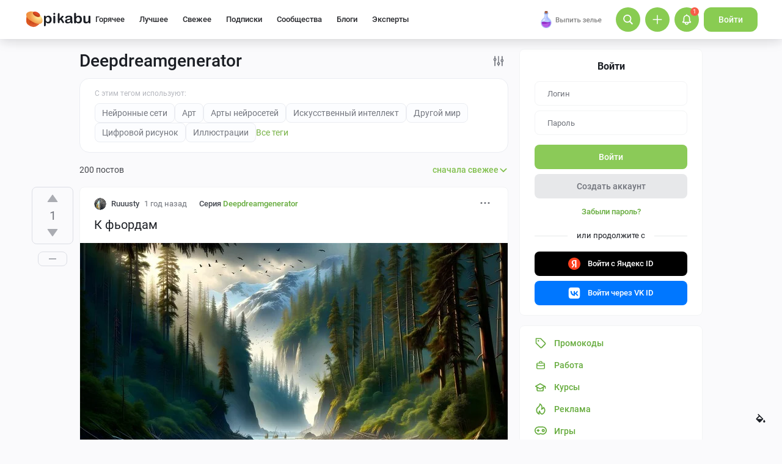

--- FILE ---
content_type: text/html; charset=windows-1251
request_url: https://pikabu.ru/tag/Deepdreamgenerator/hot?page=4
body_size: 23530
content:

			<!doctype html>
			<html lang="ru" class="dv no-svg no-js" dir="ltr">
			<head>
				<title>Deepdreamgenerator: истории из жизни, советы, новости, юмор и картинки — Горячее, страница 4 | Пикабу</title>
				<meta charset="windows-1251">
				<meta http-equiv="x-ua-compatible" content="ie=edge">
				<meta name="viewport" content="width=device-width, initial-scale=1">
				<meta name="description" content="Читайте самые интересные и обсуждаемые посты по теме Deepdreamgenerator. Личный опыт, познавательные статьи, забавные фото и видео. Или поделитесь своей историей с тегом Deepdreamgenerator. Ежедневно Пикабу посещают больше 2 млн человек. Возможно, и ваш пост увидят миллионы, страница 4"><link rel="preload" as="image" fetchpriority="high" href="https://cs13.pikabu.ru/post_img/2024/02/19/10/1708359502113914890.webp">
<link rel="canonical" href="https://pikabu.ru/tag/Deepdreamgenerator">
				<!--5e70yo7ib1jivlw5-->
				<meta property="fb:admins" content="100000072189793">
				<meta property="fb:app_id" content="586543721489673">
				<link rel="search" title="Пикабу" type="application/opensearchdescription+xml" href="https://pikabu.ru/api/osd/description.php">
				<link id="favicon" rel="shortcut icon" href="https://cs.pikabu.ru/assets/favicon.ico" type="image/x-icon">
				<link rel="apple-touch-icon" href="https://cs.pikabu.ru/assets/images/apple-touch-icon-60x60.png">
				<link rel="apple-touch-icon" sizes="76x76" href="https://cs.pikabu.ru/assets/images/apple-touch-icon-76x76.png">
				<link rel="apple-touch-icon" sizes="120x120" href="https://cs.pikabu.ru/assets/images/apple-touch-icon-120x120.png">
				<link rel="apple-touch-icon" sizes="152x152" href="https://cs.pikabu.ru/assets/images/apple-touch-icon-152x152.png">
				<link rel="alternate" type="application/rss+xml" title="RSS" href="/xmlfeeds.php?cmd=popular">
				<meta name="yandex-tableau-widget" content="logo=https://cs.pikabu.ru/assets/images/ya_tableau.png, color=#8ac858">
		<script type="text/javascript">!function(){var t=document.createElement("script");t.type="text/javascript",t.async=!0,t.src="https://vk.ru/js/api/openapi.js?169",t.onload=function(){VK.Retargeting.Init("VK-RTRG-1217519-1X1GE"),VK.Retargeting.Hit()},document.head.appendChild(t)}();</script><noscript><img src="https://vk.ru/rtrg?p=VK-RTRG-1217519-1X1GE" style="position:fixed; left:-999px;" alt=""/></noscript>
			<script>
				function loadAsyncScript(key, url, attrs = {}) {
					key = "script" + key;
					const script = document.createElement("script");
					script.async = true;
					script.src = url;
					for (const k in attrs) {
						script.setAttribute(k, attrs[k]);
					}
					window[key] = script;
					script.addEventListener("load", () => window[key + "Loaded"] = true);
					document.head.append(script);
				}
			</script>
		
			<meta name="msvalidate.01" content="5A4048C8FE214628224C740680B7A15C"/>
		<script type="application/ld+json">{"@context":"https:\/\/schema.org","@type":"WebPage","dateModified":"2025-10-15T12:22:24+03:00","headline":"Deepdreamgenerator","inLanguage":"ru","mainEntityOfPage":{"@type":"WebPage","@id":"https:\/\/pikabu.ru\/tag\/Deepdreamgenerator","dateModified":"2025-10-15T12:22:24+03:00"},"publisher":{"@type":"Organization","name":"\u041f\u0438\u043a\u0430\u0431\u0443","logo":"https:\/\/cs.pikabu.ru\/assets\/amp\/amp_keks.png"},"about":{"@type":"creativeWork","name":"Deepdreamgenerator"}}</script><script type="text/javascript">(function(){var T="pkb_theme";var h=document,n=h.documentElement,O=n.classList;function _(e,r,t){return e===r||e>r&&(t>=e&&t<1440||t>=0&&t<r)||e<r&&t>=e&&t<r}var u=[],A=function(){try{var e=JSON.parse(localStorage.getItem(T));if(e.v!==1)return;var r=e.d,t=e.s,o=e.f,E=e.to,i=new Date,m={};m.originalThemeObj=e,o=typeof o=="number"&&o<1440?o:null,E=typeof E=="number"&&E<1440?E:null,i=i.getHours()*60+i.getMinutes(),r&&(!t||o!==null&&E!==null&&_(o,E,i))&&(m.useDarkTheme=!0);var c=u.indexOf(e.t);return c>-1&&(m.theme=u[c]),m}catch(e){}},s=A(),l=window.matchMedia,M=l&&l("(prefers-color-scheme: dark)").matches;s&&s.theme&&n.setAttribute("data-theme",s.theme);(s&&s.useDarkTheme||!s&&M)&&(n.setAttribute("data-theme-dark","true"),s||localStorage.setItem(T,JSON.stringify({d:!0})))})();</script><script type="application/json" class="app__config" data-entry="initParams">{"siteURL":"https:\/\/pikabu.ru\/","imgURL":"https:\/\/cs.pikabu.ru\/","uploadServerUrl":"https:\/\/u.pikabu.ru","uploadVideoServerUrl":"https:\/\/v.pikabu.ru","statUrl":"https:\/\/d.pikabu.ru","environment":225,"pageName":"search","pageRecordID":"","sessionID":"3tkossatp3tak990okvk6idj0c","csrfToken":"64c8afa84a2454b9b125933b0593e98e","isStoryAnimPreview":true,"isCommAnimPreview":true,"isScrollTopBtn":true,"isNsfwStory":false,"isAjaxLoadMode":true,"isExpandedMode":true,"isFullStoryView":false,"uniqueBufferID":"9224c97433","maxCommentsBranchDepth":1,"filterName":"","isDeleted":false,"remainingRestoringDays":0,"maxImageFileSize":20971520,"swUrl":"\/sw.js","swVersion":"1e6b6860fee9","isAvailableMessageCommentsTyping":true,"is_client_error_catch":false,"isAvailableStoryViews":true,"isAvailableNewWaySaveVisits":true,"analyticsParameters":[],"tags_fold_mode":0,"showTopHotStory":false,"isVideoAutoplayMode":true,"isAdsDisabled":false,"isAdsDisableAllowed":false,"isConfirmed":false,"userFlags":0,"oauthLogin":"","providerName":"","isExternalReferer":true,"canShowSurvey":false,"aqpt":"ced2ae3d3310a1896fc4de6079cf1a6a","isUserTopAuthor":false,"birthday_tasks":[""],"isStatisticsAvailable":false,"canSubscribeToPaidOptions":false,"hasPaidOptions":false,"subsCommentsCount":0,"isGoldenUser":false,"minStoryImgAspectRatioForMaxHeight":0.25,"websocketAddr":"","isNsfwRestrictedCountry":false,"userID":0,"isSlowModeEnabled":false,"isNewUser":true,"canUseOneTapAuth":false,"isEmotionsEnabled":true,"emotionsTypesConfig":{"1":{"class":"laugh","is_for_moderator":0},"2":{"class":"angel","is_for_moderator":0},"3":{"class":"omg","is_for_moderator":0},"4":{"class":"sad","is_for_moderator":0},"5":{"class":"angry","is_for_moderator":0},"6":{"class":"100","is_for_moderator":0},"7":{"class":"applause","is_for_moderator":0},"8":{"class":"clown","is_for_moderator":0},"9":{"class":"crying","is_for_moderator":0},"10":{"class":"cute","is_for_moderator":0},"11":{"class":"dove","is_for_moderator":0},"12":{"class":"facepalm","is_for_moderator":0},"13":{"class":"fire","is_for_moderator":0},"14":{"class":"heartbreak","is_for_moderator":0},"15":{"class":"heartlike","is_for_moderator":0},"16":{"class":"lol","is_for_moderator":0},"17":{"class":"mod-ban","is_for_moderator":1},"18":{"class":"mod-check","is_for_moderator":1},"19":{"class":"mod-pikabu","is_for_moderator":1},"20":{"class":"mod-wait","is_for_moderator":1},"21":{"class":"mod-see","is_for_moderator":1},"22":{"class":"popcorn","is_for_moderator":0},"23":{"class":"stoneface","is_for_moderator":0},"24":{"class":"strawberry","is_for_moderator":0},"25":{"class":"wtf","is_for_moderator":0}},"commentLikeEmotionId":15,"emotionsMinStoryId":7209426,"LIMIT_MAX_BLOCKS_COUNT":300,"LIMIT_MAX_MEDIA_BLOCKS_COUNT":25,"LIMIT_IMAGES_BYTES":20971520,"limitSeriesPerUser":100,"limitStoriesInSeries":1000,"cloudTipsMode":1,"availableStoryBoosts":0,"oauthError":0,"oauthErrorMessage":""}</script><link type="text/css" rel="stylesheet" href="https://cs.pikabu.ru/apps/ub/5.4.380/desktop/app.mo.css"><style>@font-face{font-family:Roboto;font-style:normal;font-weight:400;font-display:block;src:url(https://cs.pikabu.ru/apps/ub/5.0.1/desktop/style/roboto-regular.woff2)format("woff2")}@font-face{font-family:Roboto;font-style:italic;font-weight:400;font-display:block;src:url(https://cs.pikabu.ru/apps/ub/5.0.1/desktop/style/roboto-italic.woff2)format("woff2")}@font-face{font-family:Roboto;font-style:normal;font-weight:500;font-display:block;src:url(https://cs.pikabu.ru/apps/ub/5.0.1/desktop/style/roboto-500.woff2)format("woff2")}@font-face{font-family:Roboto;font-style:italic;font-weight:500;font-display:block;src:url(https://cs.pikabu.ru/apps/ub/5.0.1/desktop/style/roboto-500italic.woff2)format("woff2")}@font-face{font-family:Roboto;font-style:normal;font-weight:700;font-display:block;src:url(https://cs.pikabu.ru/apps/ub/5.4.81/desktop/style/roboto-bold.woff2)format("woff2")}@font-face{font-family:Roboto;font-style:italic;font-weight:700;font-display:block;src:url(https://cs.pikabu.ru/apps/ub/5.4.81/desktop/style/roboto-bold-italic.woff2)format("woff2")}@font-face{font-family:FontAwesome;font-display:block;src:url(https://cs.pikabu.ru/apps/ub/5.0.1/desktop/style/fontawesome.woff2)format("woff2");font-weight:400;font-style:normal}@font-face{font-family:Lato;font-style:normal;font-weight:400;font-display:block;src:url()format("woff2")}@font-face{font-family:Lato;font-style:italic;font-weight:400;font-display:block;src:url()format("woff2")}@font-face{font-family:Lato;font-style:normal;font-weight:500;font-display:block;src:url()format("woff2")}@font-face{font-family:Lato;font-style:italic;font-weight:500;font-display:block;src:url()format("woff2")}@font-face{font-family:Lato;font-style:normal;font-weight:700;font-display:block;src:url()format("woff2")}@font-face{font-family:Lato;font-style:italic;font-weight:700;font-display:block;src:url()format("woff2")}@font-face{font-family:Inter;font-style:normal;font-weight:400;font-display:block;src:url()format("woff2")}@font-face{font-family:Inter;font-style:italic;font-weight:400;font-display:block;src:url()format("woff2")}@font-face{font-family:Inter;font-style:normal;font-weight:500;font-display:block;src:url()format("woff2")}@font-face{font-family:Inter;font-style:italic;font-weight:500;font-display:block;src:url()format("woff2")}@font-face{font-family:Inter;font-style:normal;font-weight:700;font-display:block;src:url()format("woff2")}@font-face{font-family:Inter;font-style:italic;font-weight:700;font-display:block;src:url()format("woff2")}@font-face{font-family:Unbounded;font-weight:400;font-display:block;src:url(https://cs.pikabu.ru/apps/ub/5.3.828/desktop/style/unbounded-400.woff2)format("woff2")}@font-face{font-family:Unbounded;font-weight:700;font-display:block;src:url(https://cs.pikabu.ru/apps/ub/5.3.828/desktop/style/unbounded-700.woff2)format("woff2")}@font-face{font-family:Unbounded;font-weight:800;font-display:block;src:url(https://cs.pikabu.ru/apps/ub/5.3.828/desktop/style/unbounded-800.woff2)format("woff2")}</style><link rel="preload" as="script" href="https://cs.pikabu.ru/apps/ub/5.4.380/desktop/app.2b1d36788345.mo.js"><link rel="preload" as="script" href="https://cs.pikabu.ru/apps/ub/5.4.329/desktop/vendors-editor.bbda8b878e0d.mo.js"><link rel="preload" as="script" href="https://cs.pikabu.ru/apps/ub/5.4.380/desktop/vendors.902de690a777.mo.js"><link rel="preload" as="script" href="https://cs.pikabu.ru/apps/ub/5.4.377/desktop/ui.71c3cd5ad279.mo.js"><link rel="preload" as="font" type="font/woff2" crossorigin="anonymous" href="https://cs.pikabu.ru/apps/ub/5.0.1/desktop/style/roboto-regular.woff2"><link rel="preload" as="font" type="font/woff2" crossorigin="anonymous" href="https://cs.pikabu.ru/apps/ub/5.0.1/desktop/style/roboto-500.woff2"><link rel="preload" as="font" type="font/woff2" crossorigin="anonymous" href="https://cs.pikabu.ru/apps/ub/5.4.81/desktop/style/roboto-bold.woff2"><link rel="preload" as="script" href="https://cs.pikabu.ru/apps/ub/5.4.193/desktop/app.a5b69a1a17ec.mo.js"><script>loadAsyncScript("HeaderBidding", "https://yandex.ru/ads/system/header-bidding.js");</script>
				<script>
					window.YaHeaderBiddingSettings = {
						biddersMap: {"myTarget":"812207","buzzoola":"881100","adriver":"1144261","sape":"2058588","astralab":"2774317","videonow":"881099","betweenDigital":"812208","mediasniper":"2363733","otm":"1419740","alfasense":"1097220","hybrid":"3360626","bidvol":"3404683","getintent":"3257903","adfox_yandex_adplay-adv":"3362215"},
						...{"adUnits":[{"code":"adfox_d_feed_all_postroll","sizes":[[700,400]],"bids":[{"bidder":"myTarget","params":{"placementId":"1592137"}},{"bidder":"sape","params":{"placementId":"914327"}},{"bidder":"buzzoola","params":{"placementId":"1284624"}}]},{"code":"adfox_d_feed_all_1","sizes":[[700,400]],"bids":[{"bidder":"myTarget","params":{"placementId":"1166715"}},{"bidder":"astralab","params":{"placementId":"67ebcfcf4e6965fa7b3171c4"}},{"bidder":"relap","params":{"placementId":"qDs75TT17hbsUVFR"}},{"bidder":"sape","params":{"placementId":"931683"}},{"bidder":"getintent","params":{"placementId":"215_V_pikabu.ru_D_Feed-top_700x400"}},{"bidder":"betweenDigital","params":{"placementId":"4618415"}},{"bidder":"Gnezdo","params":{"placementId":"350914"}},{"bidder":"videonow","params":{"placementId":"6690569"}},{"bidder":"buzzoola","params":{"placementId":"1252057"}},{"bidder":"astralab","params":{"placementId":"6551fdf95b907dfcc7dca181"}}]},{"code":"adfox_d_feed_all_2","sizes":[[700,400]],"bids":[{"bidder":"myTarget","params":{"placementId":"1166719"}},{"bidder":"sape","params":{"placementId":"931684"}},{"bidder":"astralab","params":{"placementId":"67ebcfda4e6965fa7b3171db"}},{"bidder":"getintent","params":{"placementId":"215_V_pikabu.ru_D_Feed-middle_700x400"}},{"bidder":"betweenDigital","params":{"placementId":"4618416"}},{"bidder":"Gnezdo","params":{"placementId":"350915"}},{"bidder":"videonow","params":{"placementId":"5745952"}},{"bidder":"buzzoola","params":{"placementId":"1252058"}},{"bidder":"astralab","params":{"placementId":"6551fecf5b907dfcc7dca186"}}]},{"code":"adfox_d_feed_all_3","sizes":[[700,400]],"bids":[{"bidder":"myTarget","params":{"placementId":"1166723"}},{"bidder":"betweenDigital","params":{"placementId":"4618417"}},{"bidder":"astralab","params":{"placementId":"67ebcfe54e6965fa7b3171f2"}},{"bidder":"sape","params":{"placementId":"931685"}},{"bidder":"getintent","params":{"placementId":"215_V_pikabu.ru_D_Feed-down_700x400"}},{"bidder":"Gnezdo","params":{"placementId":"350916"}},{"bidder":"videonow","params":{"placementId":"5746322"}},{"bidder":"buzzoola","params":{"placementId":"1252059"}},{"bidder":"astralab","params":{"placementId":"6551ffe35b907dfcc7dca18b"}}]},{"code":"adfox_d_feed_all_sidebar_1","sizes":[[300,600]],"bids":[{"bidder":"myTarget","params":{"placementId":"1865251"}},{"bidder":"hybrid","params":{"placementId":"6853f85770e7b2f9582ec2c8"}},{"bidder":"getintent","params":{"placementId":"215_V_pikabu.ru_D_Feed_sidebar-top_300x600"}},{"bidder":"betweenDigital","params":{"placementId":"2492413"}},{"bidder":"adriver","params":{"placementId":"49:pikabu_300x600_1_D_gl"}},{"bidder":"Gnezdo","params":{"placementId":"350917"}},{"bidder":"mediasniper","params":{"placementId":"310001"}},{"bidder":"buzzoola","params":{"placementId":"1263711"}},{"bidder":"videonow","params":{"placementId":"8026592"}},{"bidder":"rtbhouse","params":{"placementId":"nAuoutQkhMRdJo5jPZTE"}},{"bidder":"otm","params":{"placementId":"518"}},{"bidder":"sape","params":{"placementId":"782942"}},{"bidder":"astralab","params":{"placementId":"65ca1c7ef1662124c92ac383"}},{"bidder":"mediatoday","params":{"placementId":"9859"}}]},{"code":"adfox_d_feed_all_sidebar_2","sizes":[[300,600]],"bids":[{"bidder":"myTarget","params":{"placementId":"1496580"}},{"bidder":"betweenDigital","params":{"placementId":"2492414"}},{"bidder":"getintent","params":{"placementId":"215_V_pikabu.ru_D_Feed-sidebar-middle_300x250"}},{"bidder":"hybrid","params":{"placementId":"6853f86970e7b2f9582ec2ca"}},{"bidder":"adriver","params":{"placementId":"49:pikabu_300x600_2_D_gl"}},{"bidder":"Gnezdo","params":{"placementId":"350918"}},{"bidder":"mediasniper","params":{"placementId":"310002"}},{"bidder":"videonow","params":{"placementId":"8027945"}},{"bidder":"astralab","params":{"placementId":"65ce04d3f1662124c92ac3ea"}},{"bidder":"buzzoola","params":{"placementId":"1261223"}},{"bidder":"sape","params":{"placementId":"782943"}},{"bidder":"rtbhouse","params":{"placementId":"XA3rcocGjX9Bly6JOXPR"}},{"bidder":"otm","params":{"placementId":"519"}}]},{"code":"adfox_d_feed_all_sidebar_fix","sizes":[[300,600],[300,500],[300,400]],"bids":[{"bidder":"myTarget","params":{"placementId":"1000413"}},{"bidder":"videonow","params":{"placementId":"8028953"}},{"bidder":"getintent","params":{"placementId":"215_V_pikabu.ru_D_D-BC-300x600-fix_300x250"}},{"bidder":"hybrid","params":{"placementId":"6853f92c70e7b2f9582ec2dc"}},{"bidder":"Gnezdo","params":{"placementId":"350919"}},{"bidder":"mediasniper","params":{"placementId":"4641"}},{"bidder":"astralab","params":{"placementId":"65ce043bf1662124c92ac3e5"}},{"bidder":"adriver","params":{"placementId":"49:pikabu_300x600_fix_D_gl"}},{"bidder":"sape","params":{"placementId":"882559"}},{"bidder":"otm","params":{"placementId":"56793"}},{"bidder":"betweenDigital","params":{"placementId":"4739626"}},{"bidder":"buzzoola","params":{"placementId":"1262136"}}]}],"timeout":1000},
						callbacks: {
							onBidsReceived: (bids) => {
								 try {
									window.bidsList = window.Ya.headerBidding.getBidsReceived();
								} catch (e) {
									fetch("/ajax/bids_error.php");
								}
							}
						}
					};
				</script>
			
			<script>
			window.Ya || (window.Ya = {});
			window.yaContextCb = window.yaContextCb || [];
			window.Ya.adfoxCode || (window.Ya.adfoxCode = {});
			window.Ya.adfoxCode.hbCallbacks || (window.Ya.adfoxCode.hbCallbacks = []);
			</script>
			<script id="yandex-context-script"></script>
			<script type="text/javascript">
				window.addEventListener("load", () => {
					const script = document.getElementById("yandex-context-script");
					script.src = "https://yandex.ru/ads/system/context.js";
				});
			</script>
		
				<script id="yandex-video-script"></script>
				<script type="text/javascript">
					window.addEventListener("load", () => {
						const script = document.getElementById("yandex-video-script");
						script.src = "https://yandex.ru/ads/system/adsdk.js";
					});
				</script>
			
			<script>
				window.PkbAnalytics = {"source":3,"userID":0,"isNewUser":true,"sessionID":"3tkossatp3tak990okvk6idj0c","experiments":{"cta_view_20250808":"B","decrease_images_20250120":"B","hot_raiting_formula_20250929":"B","unauthorised_views_20250324":"B"},"unauthorizedId":"18053216096357376000","unauthorizedTs":1762613579,"gaClientId":""};
			</script>
		
			</head>
			<body>
				<script type="text/javascript">(()=>{"use strict";var e,r,t,o,n,a={},i={};function d(e){var r=i[e];if(void 0!==r)return r.exports;var t=i[e]={id:e,loaded:!1,exports:{}};return a[e].call(t.exports,t,t.exports,d),t.loaded=!0,t.exports}d.m=a,d.amdD=function(){throw new Error("define cannot be used indirect")},d.amdO={},e=[],d.O=(r,t,o,n)=>{if(!t){var a=1/0;for(s=0;s<e.length;s++){for(var[t,o,n]=e[s],i=!0,l=0;l<t.length;l++)(!1&n||a>=n)&&Object.keys(d.O).every((e=>d.O[e](t[l])))?t.splice(l--,1):(i=!1,n<a&&(a=n));if(i){e.splice(s--,1);var u=o();void 0!==u&&(r=u)}}return r}n=n||0;for(var s=e.length;s>0&&e[s-1][2]>n;s--)e[s]=e[s-1];e[s]=[t,o,n]},d.n=e=>{var r=e&&e.__esModule?()=>e.default:()=>e;return d.d(r,{a:r}),r},t=Object.getPrototypeOf?e=>Object.getPrototypeOf(e):e=>e.__proto__,d.t=function(e,o){if(1&o&&(e=this(e)),8&o)return e;if("object"==typeof e&&e){if(4&o&&e.__esModule)return e;if(16&o&&"function"==typeof e.then)return e}var n=Object.create(null);d.r(n);var a={};r=r||[null,t({}),t([]),t(t)];for(var i=2&o&&e;"object"==typeof i&&!~r.indexOf(i);i=t(i))Object.getOwnPropertyNames(i).forEach((r=>a[r]=()=>e[r]));return a.default=()=>e,d.d(n,a),n},d.d=(e,r)=>{for(var t in r)d.o(r,t)&&!d.o(e,t)&&Object.defineProperty(e,t,{enumerable:!0,get:r[t]})},d.f={},d.e=e=>Promise.all(Object.keys(d.f).reduce(((r,t)=>(d.f[t](e,r),r)),[])),d.u=e=>({111:"/apps/ub/5.4.0/desktop/vendors-hls",341:"/apps/ub/5.4.0/desktop/vendors-secondary",535:"/apps/ub/5.4.0/desktop/vendors-dash"}[e]+"."+{111:"12c567ab0490",341:"f9f59a4cfb03",535:"d4ca24021f2f"}[e]+".mo.js"),d.g=function(){if("object"==typeof globalThis)return globalThis;try{return this||new Function("return this")()}catch(e){if("object"==typeof window)return window}}(),d.hmd=e=>((e=Object.create(e)).children||(e.children=[]),Object.defineProperty(e,"exports",{enumerable:!0,set:()=>{throw new Error("ES Modules may not assign module.exports or exports.*, Use ESM export syntax, instead: "+e.id)}}),e),d.o=(e,r)=>Object.prototype.hasOwnProperty.call(e,r),o={},n="pikabu:",d.l=(e,r,t,a)=>{if(o[e])o[e].push(r);else{var i,l;if(void 0!==t)for(var u=document.getElementsByTagName("script"),s=0;s<u.length;s++){var c=u[s];if(c.getAttribute("src")==e||c.getAttribute("data-webpack")==n+t){i=c;break}}i||(l=!0,(i=document.createElement("script")).charset="utf-8",i.timeout=120,d.nc&&i.setAttribute("nonce",d.nc),i.setAttribute("data-webpack",n+t),i.src=e),o[e]=[r];var f=(r,t)=>{i.onerror=i.onload=null,clearTimeout(p);var n=o[e];if(delete o[e],i.parentNode&&i.parentNode.removeChild(i),n&&n.forEach((e=>e(t))),r)return r(t)},p=setTimeout(f.bind(null,void 0,{type:"timeout",target:i}),12e4);i.onerror=f.bind(null,i.onerror),i.onload=f.bind(null,i.onload),l&&document.head.appendChild(i)}},d.r=e=>{"undefined"!=typeof Symbol&&Symbol.toStringTag&&Object.defineProperty(e,Symbol.toStringTag,{value:"Module"}),Object.defineProperty(e,"__esModule",{value:!0})},d.nmd=e=>(e.paths=[],e.children||(e.children=[]),e),d.p="https://cs.pikabu.ru/",(()=>{d.b=document.baseURI||self.location.href;var e={658:0};d.f.j=(r,t)=>{var o=d.o(e,r)?e[r]:void 0;if(0!==o)if(o)t.push(o[2]);else if(658!=r){var n=new Promise(((t,n)=>o=e[r]=[t,n]));t.push(o[2]=n);var a=d.p+d.u(r),i=new Error;d.l(a,(t=>{if(d.o(e,r)&&(0!==(o=e[r])&&(e[r]=void 0),o)){var n=t&&("load"===t.type?"missing":t.type),a=t&&t.target&&t.target.src;i.message="Loading chunk "+r+" failed.\n("+n+": "+a+")",i.name="ChunkLoadError",i.type=n,i.request=a,o[1](i)}}),"chunk-"+r,r)}else e[r]=0},d.O.j=r=>0===e[r];var r=(r,t)=>{var o,n,[a,i,l]=t,u=0;if(a.some((r=>0!==e[r]))){for(o in i)d.o(i,o)&&(d.m[o]=i[o]);if(l)var s=l(d)}for(r&&r(t);u<a.length;u++)n=a[u],d.o(e,n)&&e[n]&&e[n][0](),e[n]=0;return d.O(s)},t=self.webpackChunkpikabu=self.webpackChunkpikabu||[];t.forEach(r.bind(null,0)),t.push=r.bind(null,t.push.bind(t))})()})();(function(){var n=document,C=n.documentElement,s=C.classList;s.remove("no-js");function c(){try{return eval("async () => {}"),!0}catch(o){return!1}}var b=c();function p(){return window.CSS?window.CSS.supports("color","var(--primary)"):!1}var l="pkb_svg",i="pkb_modern";var f=n.cookie,M=f.indexOf(i)===-1,S=f.indexOf(i+"=1")!==-1;function m(o,e){var r=new Date,T=(o?"1":"0")+(e?"1":"0");r.setMilliseconds(864e5),n.cookie="".concat(i,"=").concat(T,";expires=").concat(r.toUTCString())}M&&(S=c(),m(S,p()));S&&(window.onerror=function(){arguments[4]instanceof SyntaxError&&(m(!1,p()),n.location.reload())});function _(o){var e=5381,r=o.length;for(;r--;)e=e*33^o.charCodeAt(r);return e>>>0}var L=function(){try{return"localStorage"in window&&Boolean(window.localStorage)}catch(o){return!1}},a=L()?window.localStorage:void 0,d=typeof a!="undefined";var t=null,g=/^<svg(.*)svg>$/,E=function(){t&&(n.body.insertAdjacentHTML("afterbegin",t),s.remove("no-svg"))},O;d&&(t=((O=a)==null?void 0:O.getItem(l))||null,typeof t=="string"&&g.test(t)&&_(t)===3511611118?E():t=null);if(!t){var o=new XMLHttpRequest,e="";/\bplb=1/.test(document.cookie)&&(e="https://pikabu.lh/staff/common/proxy-local-build/get_sprites.php?path="),o.open("GET",e+"https://cs.pikabu.ru/apps/ub/5.4.380/desktop/sprite.svg",!0),o.onload=function(){var r;o.status===200&&(t=o.responseText,g.test(t)&&(E(),d&&((r=a)==null||r.setItem(l,t))))},o.send()}var u=navigator.userAgent;(/MSIE (\d*[\d.]*)/.test(u)||/Trident\/.*rv:(\d+[\d.]*)/.test(u))&&s.add("ie");u.indexOf("Edge/")>0&&s.add("ms-edge")})();</script>
		
				<div class="app">
					<header class="header ">
		
			<style type="text/css">
				#adfox_156570562144159249 {
					width: 100%;
					overflow: hidden;
					display: block !important;
					visibility: visible !important;
					position:relative !important;
					max-height: 264px !important;
				}
				#adfox_156570562144159249 > div {
					position: relative !important;
					margin-bottom: -64px;
					height: 264px !important;
					width: 100% !important;
				}
				#adfox_156570562144159249 > div a {
					height: 100% !important;
					width: 100% !important;
					margin-left: 0 !important;
					left: 0 !important;
				}
				.header__main {
					position: relative;
				}
			</style>
			<div id="adfox_156570562144159249" class="external_branding"></div>
		
			<div class="header__main">
				<div class="header__inner">
					<div class="header__item header__logo">
						<div class="logo hint hint_bottom" aria-label="Хорошо смеется тот, кто на Пикабу">
							<a class="logo__image" href="/"><svg xmlns="http://www.w3.org/2000/svg" class="icon icon--ui__pikabu"><use xlink:href="#icon--ui__pikabu"></use></svg><svg xmlns="http://www.w3.org/2000/svg" class="icon icon--ui__logo-text"><use xlink:href="#icon--ui__logo-text"></use></svg></a>
						</div>
					</div>
					<div class="header__wrapper">
						<div class="header__item header__menu">
							<div class="header-menu"><div class="header-menu__item" data-feed-key="hot"><a href="/">Горячее</a></div><div class="header-menu__item" data-feed-key="best"><a href="/best">Лучшее</a></div><div class="header-menu__item" data-feed-key="new"><a href="/new">Свежее</a></div>
			<div id="menu-subs" class="header-menu__item" data-feed-key="my_lent" data-analytics-params="{&quot;is_mark&quot;:&quot;0&quot;}">
				<a href="/subs">Подписки</a>
			</div>
		<div id="menu-communities" class="header-menu__item" data-feed-key="communities"><a href="/communities">Сообщества</a></div><div id="menu-companies" class="header-menu__item" data-feed-key="companies"><a href="/companies">Блоги</a></div><div class="header-menu__item" data-feed-key="experts"><a href="/experts">Эксперты</a></div>
								<div class="header-menu__extra-wrapper">
									<div class="header-menu__extra"><svg xmlns="http://www.w3.org/2000/svg" class="icon icon--ui__extra"><use xlink:href="#icon--ui__extra"></use></svg></div>
								</div>
							</div>
						</div>
						<!--noindex-->
						<div class="header__item header__right-menu">
							<div class="header-right-menu">
		
				<!--noindex-->
				<a data-promo-id="" id="specials" href="https://ads.adfox.ru/260477/goLink?p1=cnpjl&amp;p2=frfe&amp;p5=bhiynq&amp;pr=%rand%" style="position:relative;display:inline-block;margin-right:15px;width:118px;top:3px;max-height:44px;" target="_blank" rel="nofollow noopener" class="promo-button">
					<img style="position:absolute; width:1px; height:1px;" src="">
					<img src="https://cs17.pikabu.ru/s/2025/08/26/14/2edvlj6h.png" style="max-height:40px;max-width:100%;">
				</a>
				<!--/noindex-->
			
							<div class="header-right-menu__item header-right-menu__search">
								<svg xmlns="http://www.w3.org/2000/svg" class="icon icon--ui-kit__search_m"><use xlink:href="#icon--ui-kit__search_m"></use></svg>
							</div>
		<a href="/add" class="header-right-menu__item header-right-menu__add button_add" data-type="header"><svg xmlns="http://www.w3.org/2000/svg" class="icon icon--ui-kit__plus_m"><use xlink:href="#icon--ui-kit__plus_m"></use></svg></a>
							<a href="/information/welcome" class="header-right-menu__item header-right-menu__notification">
								<svg xmlns="http://www.w3.org/2000/svg" class="icon icon--ui-kit__notifications_m"><use xlink:href="#icon--ui-kit__notifications_m"></use></svg>
							</a>
							<button class="pkb-normal-btn header-right-menu__login-button">
								Войти
							</button>
			
							</div>
						</div>
						<!--/noindex-->
					</div>
				</div>
			</div>
			<div class="header__sticky-filter"></div>
			<div class="header__messages">
		
				</div>
			</header>
			<script>
				if (["zalipaka.icu","picabu.cfd"].includes(location.host) && location.hash !== "#allow") {
					document.body.innerHTML = "<h1>Внимание! Это фишинговый сайт, не вводите в нем свои личные данные!</h1>";
					document.close();
				}
			</script>
		
			<div class="app__inner">
		
					<div class="sidebar sidebar_right">
						<aside class="sidebar__inner">
			
			
			<span class="auth__error auth__error_top"></span>
			<div class="sidebar-block sidebar-block_border" data-step="signin">
		
				<div class="tabs sidebar-auth">
					<div class="tabs__container">
						<div class="tabs__tab tabs__tab_visible auth" data-id="signin">
							<div class="auth__header">Войти</div>
							<div class="auth__content">
								<form method="post" action="javascript:void 0;" novalidate id="signin-form">
									<input type="hidden" name="mode" value="login"/>
									<div class="auth__field auth__field-input">
										<div class="input input_medium"><input class="input__input" type="text" name="username" autocapitalize="none" autocorrect="off" autocomplete="username" required minlength="3" maxlength="40" placeholder="Логин" tabindex="0"/></div>
									</div>
									<div class="auth__field auth__field-input">
										<div class="input input_medium"><input class="input__input" type="password" name="password" autocomplete="password" required minlength="3" maxlength="160" placeholder="Пароль" tabindex="0"/></div>
									</div>
									<div class="auth__field"><div class="auth__captcha" style="display: none;"></div></div>
									<div class="auth__field"><div class="auth__captcha_v3" style="display: none;"></div></div>
									<div class="auth__field"><span class="auth__error"></span></div>
									<div class="auth__field auth__field_firstbtn"><button type="submit" class="button_success button_width_100">Войти</button></div>
									<div class="auth__field auth__field_lastbtn">
										<button class="button_gray button_width_100" data-role="route" data-to="signup">Создать аккаунт</button>
									</div>
									<div class="auth__field">
										<span class="auth__forget" data-role="route" data-to="forget">Забыли пароль?</span>
									</div>
									<div class="section-hr">
										<div class="section-hr__title">
											<span>или продолжите с</span>
										</div>
									</div>
								</form>
							</div>
						</div>
						<div class="tabs__tab auth" data-id="signup">
							<div class="auth__header">Создать аккаунт</div>
							<div class="auth__content">
								<form method="POST" action="javascript:void 0;" autocomplete="off" novalidate>
									<!--input type="hidden" name="mode" value="auth"-->
									<div class="auth__field auth__field-input">
										<div class="input input_medium">
											<input class="input__input" type="email" autocomplete="on" name="email" placeholder="E-mail"/>
										</div>
									</div>
									<div class="auth__field auth__field-input">
										<div class="input input_medium"><input class="input__input" type="text" autocomplete="on" name="username" required minlength="4" maxlength="16" placeholder="Никнейм на Пикабу *"/></div>
									</div>
									<div class="auth__field auth__field-input">
										<div class="input input_box input_medium" data-role="auth">
											<span class="input__box">
												<input class="input__input" type="password" data-role="password" name="password" autocomplete="new-password" required minlength="6" maxlength="160" placeholder="Пароль *"/>
											</span>
										</div>
									</div>
									<div class="auth__field auth__field_agreements auth__field_modal">
										Регистрируясь, я&nbsp;даю согласие на&nbsp;<a href="/information/consent" data-type="agreement" target="_blank">обработку данных</a> и&nbsp;<a href="http://pikabu.ru/go/sub_email" target="_blank">условия почтовых рассылок</a>.
									</div>
									<div class="auth__field"><div class="auth__captcha"></div></div>
									<div class="auth__field"><div class="auth__captcha_v3"></div></div>
									<div class="auth__field"><span class="auth__error"></span></div>
									<div class="auth__field auth__field_firstbtn"><button type="submit" class="button_success button_width_100">Создать аккаунт</button></div>
									<div class="auth__field">
										<button class="button_gray button_width_100" data-role="route" data-to="signin">У меня уже есть аккаунт</button>
									</div>
									<div class="section-hr">
										<div class="section-hr__title">
											<span>или</span>
										</div>
									</div>
								</form>
							</div>
						</div>
						
			<div class="tabs__tab auth" data-id="forget">
				<div class="auth__header">Восстановление пароля</div>
				<div class="auth__content">
					<form method="POST" action="javascript:void 0;" novalidate>
						<input type="hidden" name="action" value="request"/>
						<div class="auth__field auth__field-input">
							<div class="input input_medium">
								<input name="contact" class="input__input" required type="text" placeholder="E-mail или телефон"/>
							</div>
						</div>
						<div class="auth__field"><span class="auth__error"></span></div>
						<div class="auth__field auth__field_firstbtn"><button type="submit" class="button_success button_width_100 auth__submit">Восстановить</button></div>
						<div class="auth__field"><button class="button_gray button_width_100" data-role="route" data-to="signin">Войти</button></div>
					</form>
				</div>
			</div>
			<div class="tabs__tab auth" data-id="change-password">
				<div class="auth__header">Восстановление пароля</div>
				<div class="auth__content">
				<form method="POST" action="javascript: void(0);" novalidate>
					<div class="auth__field auth__field-input">
						<div class="input input_medium" data-type="code">
							<input class="input__input" type="text" autocomplete="off" name="code" required minlength="4" maxlength="4" placeholder="Код из СМС">
						</div>
					</div>
					<div class="auth__field auth__field-input">
						<div class="input input_medium" data-type="password">
							<input class="input__input" type="password" data-role="password" name="password" autocomplete="new-password" required minlength="6" maxlength="160" placeholder="Новый пароль">
						</div>
					</div>
					<div class="auth__field auth__field-input">
						<div class="input input_medium" data-type="password2">
							<input class="input__input" type="password" data-role="password" name="password2" autocomplete="new-password" required minlength="6" maxlength="160" placeholder="Пароль еще раз">
						</div>
					</div>
					<div class="auth__field"><span class="auth__error"></span></div>
					<div class="auth__field auth__field_firstbtn auth__field_submit"><button type="submit" class="button_success button_width_100 auth__submit">Подтвердить</button></div>
					<div class="auth__field">
						<a href="tg://resolve?domain=pikabu_access_code_bot&start=" target="_blank" class="auth__tlg-link">Получить код в Telegram</a>
						<span class="hint auth__tlg-hint" aria-label="Для получения кода, на данном устройстве должно быть установлено приложение &laquo;Телеграм&raquo;"><svg xmlns="http://www.w3.org/2000/svg" class="icon icon--ui__info icon--ui__info_table-row"><use xlink:href="#icon--ui__info"></use></svg></span>
					</div>
				</form>
				</div>
			</div>
		
					</div>
				</div>
				<div class="auth auth_smallmargin" data-hidden-for="forget">
					
			<div class="auth__providers">
				
			<a href="https://pikabu.ru/oauth.php?type=ya" class="auth__provider social-icon_color social-icon_wide" data-role="ya">
				<span class="auth__provider-logo"><svg xmlns="http://www.w3.org/2000/svg" class="icon icon--social__ya icon--social__ya_tool"><use xlink:href="#icon--social__ya"></use></svg></span>
				<span class="auth__provider-text">Войти с Яндекс ID</span>
			</a>
			<a href="https://pikabu.ru/oauth.php?type=vk" class="auth__provider social-icon_color social-icon_wide" data-role="vk">
				<span class="auth__provider-logo"><svg xmlns="http://www.w3.org/2000/svg" class="icon icon--social__vkid icon--social__vkid_tool"><use xlink:href="#icon--social__vkid"></use></svg></span>
				<span class="auth__provider-text">Войти через VK ID</span>
			</a>
			</div>
		
				
				</div>
			</div>
		
			<div class="sidebar-block sidebar-block_border sidebar-block-links">
				<div class="sidebar-block__content menu menu_vertical menu_promo-sidebar"><a href="https://promokod.pikabu.ru/?utm_source=pikabu&utm_medium=sidebar_button&utm_content=promokodi" target="_blank" class="menu__item" data-button="promo_codes"><svg xmlns="http://www.w3.org/2000/svg" class="icon icon--ui__tag"><use xlink:href="#icon--ui__tag"></use></svg><span>Промокоды</span></a><a href="https://vacancies.pikabu.ru/?utm_source=sidebar2_dv" target="_blank" class="menu__item" data-button="vacancies"><svg xmlns="http://www.w3.org/2000/svg" class="icon icon--ui__office-bag"><use xlink:href="#icon--ui__office-bag"></use></svg><span>Работа</span></a><a href="https://education.pikabu.ru/?utm_source=pikabu&utm_medium=sidebar_button" target="_blank" class="menu__item" data-button="courses"><svg xmlns="http://www.w3.org/2000/svg" class="icon icon--ui__mortarboard"><use xlink:href="#icon--ui__mortarboard"></use></svg><span>Курсы</span></a><a href="https://special.pikabu.ru/mediakit/?utm_source=sidebar_dv" target="_blank" class="menu__item" data-button="mediakit"><svg xmlns="http://www.w3.org/2000/svg" class="icon icon--ui__ic_fire"><use xlink:href="#icon--ui__ic_fire"></use></svg><span>Реклама</span></a><a href="https://games.pikabu.ru/?utm_source=pikabu&utm_medium=sidebar_button&utm_content=games" target="_blank" class="menu__item" data-button="games"><svg xmlns="http://www.w3.org/2000/svg" class="icon icon--ui__gamepad"><use xlink:href="#icon--ui__gamepad"></use></svg><span>Игры</span></a><a href="https://games.pikabu.ru/payment/steam?utm_source=pikabu&utm_medium=sidebar_button&utm_content=steam" target="_blank" class="menu__item" data-button="steam"><svg xmlns="http://www.w3.org/2000/svg" class="icon icon--ui__card"><use xlink:href="#icon--ui__card"></use></svg><span>Пополнение Steam</span></a>	</div>
			</div><div class="sidebar-block sidebar-block_placeholder sidebar-banner-300x250"><div id="adfox_d_feed_all_sidebar_1" data-code="{p1:&quot;cyfql&quot;,p2:&quot;hbee&quot;}" style="width:100%"></div><script type="text/javascript">(function(d) {
	if (!window.scriptHeaderBidding) {
	loadAsyncScript("HeaderBidding", "https://yandex.ru/ads/system/header-bidding.js");
}
	var c = document.getElementById("adfox_d_feed_all_sidebar_1");
	if (!c) return;
	var p = c.parentElement;
	window.s = d.createElement("script");
s.type = "lazy-js";
s.setAttribute("data-target-id", "adfox_d_feed_all_sidebar_1");
s.setAttribute("data-closest", ".story, .sidebar-block, .section_padding_none");
s.setAttribute("data-distance", "4000");s.innerHTML = "(function () {\n\tconst f = function () {\n\t\tif (0 && !window.adfoxBlocksData) {\n\twindow.adfoxBlocksData = [];\n}\ntry {\n\twindow.adRequests = (window.adRequests || new Set()).add(\"adfox_d_feed_all_sidebar_1\");\n\twindow.postMessage({event: \"pkb:adfox-request\", id: \"adfox_d_feed_all_sidebar_1\"});\n\n\twindow.yaContextCb.push(()=>{\n\t\tYa.adfoxCode.create({\n\t\t\townerId: 260477,\n\t\t\tcontainerId: \"adfox_d_feed_all_sidebar_1\",\n\t\t\tparams: {p1:\"cyfql\",p2:\"hbee\"},\n\t\t\tonRender: () => {\n\t\t\t\tconst adId = adfox_d_feed_all_sidebar_1.id;\n\t\t\t\twindow.adInfoStorage = (window.adInfoStorage || new Set()).add(adId);\n\t\t\t},\n\t\t\tonLoad: (data) => {\n\t\t\t\tif (0) {\n\t\t\t\t\twindow.adfoxBlocksData.push(data);\n\t\t\t\t}\n\t\t\t\tif (!window.adfoxBlocks) {\n\t\t\t\t\twindow.adfoxBlocks = {};\n\t\t\t\t}\n\t\t\t\twindow.adfoxBlocks[adfox_d_feed_all_sidebar_1.id] = {\n\t\t\t\t\ttype: data.bundleName,\n\t\t\t\t\tcampaignId: data.campaignId || 0,\n\t\t\t\t};\n\t\t\t\twindow.postMessage({event: \"pkb:adfox-load\", id: \"adfox_d_feed_all_sidebar_1\"});\n\t\t\t}\n\t\t});\n\t});\n} catch (e) {\n\tconsole.error(e);\n}\n\t\t\n\t};\n\twindow.scriptHeaderBidding && !window.scriptHeaderBiddingLoaded\n\t\t? window.scriptHeaderBidding.addEventListener(\"load\", f)\n\t\t: f();\n})();";
p.appendChild(s);window.postMessage({event: "pkb:lazy-script-init"});
})(document);</script>
			</div>
		
			<section class="sidebar-block sidebar-block_border sidebar-block_no-padding">
		
			<article class="sidebar-game">
				<a class="sidebar-game__header" target="_blank" href="https://games.pikabu.ru?utm_source=pikabu&utm_medium=block-in-sidebar&utm_content=titile-click">
					<span class="sidebar-game__icon"><svg xmlns="http://www.w3.org/2000/svg" class="icon icon--ui-kit__pikabu-pixel_m"><use xlink:href="#icon--ui-kit__pikabu-pixel_m"></use></svg></span>
					<span class="sidebar-game__title">
						<span class="sidebar-game__title-text">Пикабу Игры</span>
						<span class="sidebar-game__title-subtext">+1000 бесплатных онлайн&nbsp;игр</span>
					</span>
				</a>
				<a target="_blank" href="https://games.pikabu.ru/game/pikajump?utm_source=pikabu&utm_medium=block-in-sidebar&utm_content=game-click" class="sidebar-game__link">
				
					<img class="sidebar-game__img" src="https://cs20.pikabu.ru/s/games_showcase/2025/09/01/10/tcskxlgd_lg.webp" alt="Поднимайтесь как можно выше по дереву, собирайте цветы и дарите их близким.
Вас ждут уникальные награды и 22 выгодных промокода!
">
					<div class="sidebar-game__info">
						<p class="sidebar-game__name">Пикаджамп</p>
						<p class="sidebar-game__genres">Аркады, Казуальные, На ловкость</p>
					</div>
				</a>

				<footer class="sidebar-game__footer">
					<a target="_blank" href="https://games.pikabu.ru/game/pikajump?utm_source=pikabu&utm_medium=block-in-sidebar&utm_content=playbutton-click" class="pkb-normal-btn pkb-normal-btn_small pkb-normal-btn_wide">
						Играть
					</a>
				</footer>
			</article>
		
			</section>
		<div class="sidebar-block sidebar-block_placeholder sidebar-block_half"><div id="adfox_d_feed_all_sidebar_2" data-code="{p1:&quot;cyfqm&quot;,p2:&quot;hbee&quot;}" style="width:100%"></div><script type="text/javascript">(function(d) {
	if (!window.scriptHeaderBidding) {
	loadAsyncScript("HeaderBidding", "https://yandex.ru/ads/system/header-bidding.js");
}
	var c = document.getElementById("adfox_d_feed_all_sidebar_2");
	if (!c) return;
	var p = c.parentElement;
	window.s = d.createElement("script");
s.type = "lazy-js";
s.setAttribute("data-target-id", "adfox_d_feed_all_sidebar_2");
s.setAttribute("data-closest", ".story, .sidebar-block, .section_padding_none");
s.setAttribute("data-distance", "4000");s.innerHTML = "(function () {\n\tconst f = function () {\n\t\tif (0 && !window.adfoxBlocksData) {\n\twindow.adfoxBlocksData = [];\n}\ntry {\n\twindow.adRequests = (window.adRequests || new Set()).add(\"adfox_d_feed_all_sidebar_2\");\n\twindow.postMessage({event: \"pkb:adfox-request\", id: \"adfox_d_feed_all_sidebar_2\"});\n\n\twindow.yaContextCb.push(()=>{\n\t\tYa.adfoxCode.create({\n\t\t\townerId: 260477,\n\t\t\tcontainerId: \"adfox_d_feed_all_sidebar_2\",\n\t\t\tparams: {p1:\"cyfqm\",p2:\"hbee\"},\n\t\t\tonRender: () => {\n\t\t\t\tconst adId = adfox_d_feed_all_sidebar_2.id;\n\t\t\t\twindow.adInfoStorage = (window.adInfoStorage || new Set()).add(adId);\n\t\t\t},\n\t\t\tonLoad: (data) => {\n\t\t\t\tif (0) {\n\t\t\t\t\twindow.adfoxBlocksData.push(data);\n\t\t\t\t}\n\t\t\t\tif (!window.adfoxBlocks) {\n\t\t\t\t\twindow.adfoxBlocks = {};\n\t\t\t\t}\n\t\t\t\twindow.adfoxBlocks[adfox_d_feed_all_sidebar_2.id] = {\n\t\t\t\t\ttype: data.bundleName,\n\t\t\t\t\tcampaignId: data.campaignId || 0,\n\t\t\t\t};\n\t\t\t\twindow.postMessage({event: \"pkb:adfox-load\", id: \"adfox_d_feed_all_sidebar_2\"});\n\t\t\t}\n\t\t});\n\t});\n} catch (e) {\n\tconsole.error(e);\n}\n\t\t\n\t};\n\twindow.scriptHeaderBidding && !window.scriptHeaderBiddingLoaded\n\t\t? window.scriptHeaderBidding.addEventListener(\"load\", f)\n\t\t: f();\n})();";
p.appendChild(s);window.postMessage({event: "pkb:lazy-script-init"});
})(document);</script>
			</div>
		
			<div class="sidebar-block sidebar-block_border sidebar-public-ratings">
				<div class="sidebar-block__header">
					<h4>Топ прошлой недели</h4>
				</div>
				<div class="sidebar-block__content">
					<ul class="sidebar-public-ratings__list">
					
							<li class="sidebar-public-ratings__item">
								<span class="sidebar-public-ratings__avatar avatar avatar_small">
									<span class="avatar__inner">
										<img src="https://cs13.pikabu.ru/avatars/807/s807327-166270808.png" alt="AlexKud" loading="lazy">
										</span>
								</span>
								<span class="sidebar-public-ratings__details">
									<span class="sidebar-public-ratings__name">
										<a href="/@AlexKud" class="user__nick" target="_blank" data-profile="true" data-name="AlexKud" data-id="807327" data-analytics-type="sidebar_top_authors">
											<span>AlexKud</span>
										</a>
									</span>
									<span class="sidebar-public-ratings__count">35 постов</span>
								</span>
							</li>
							<li class="sidebar-public-ratings__item">
								<span class="sidebar-public-ratings__avatar avatar avatar_small">
									<span class="avatar__inner">
										<img src="https://cs14.pikabu.ru/avatars/2534/s2534152-1538704209.png" alt="Animalrescueed" loading="lazy">
										</span>
								</span>
								<span class="sidebar-public-ratings__details">
									<span class="sidebar-public-ratings__name">
										<a href="/@Animalrescueed" class="user__nick" target="_blank" data-profile="true" data-name="Animalrescueed" data-id="2534152" data-analytics-type="sidebar_top_authors">
											<span>Animalrescueed</span>
										</a>
									</span>
									<span class="sidebar-public-ratings__count">52 поста</span>
								</span>
							</li>
							<li class="sidebar-public-ratings__item">
								<span class="sidebar-public-ratings__avatar avatar avatar_small">
									<span class="avatar__inner">
										<img src="https://cs14.pikabu.ru/avatars/4423/s4423864-365937038.png" alt="Webstrannik1" loading="lazy">
										</span>
								</span>
								<span class="sidebar-public-ratings__details">
									<span class="sidebar-public-ratings__name">
										<a href="/@Webstrannik1" class="user__nick" target="_blank" data-profile="true" data-name="Webstrannik1" data-id="4423864" data-analytics-type="sidebar_top_authors">
											<span>Webstrannik1</span>
										</a>
									</span>
									<span class="sidebar-public-ratings__count">50 постов</span>
								</span>
							</li>
					</ul>
					<a href="/top/authors" target="_blank">Посмотреть весь топ</a>
				</div>
			</div>
		
			<div class="sidebar-block sidebar-block_border sidebar-block_mail email-block">
				<div class="sidebar-block__email-info">
					<div class="sidebar-block__email-icon">
						<svg xmlns="http://www.w3.org/2000/svg" class="icon icon--ui__email"><use xlink:href="#icon--ui__email"></use></svg>
					</div>
					<p class="sidebar-block__email-title">
						Лучшие посты недели
					</p>
					<div class="sidebar-block__email-close email-form_close">
						<svg xmlns="http://www.w3.org/2000/svg" class="icon icon--ui__close icon--ui__close_subscribe-email"><use xlink:href="#icon--ui__close"></use></svg>
					</div>
				</div>
				<div class="sidebar-block__email email-form_block">
					<form class="sidebar-block__email-form">
						<p class="sidebar-block__email-text">Рассылка Пикабу: отправляем самые рейтинговые материалы за 7 дней <span>&#128293;</span></p>
						<div class="input input_box" data-email="">
							<div class="input__box">
								<input class="input__input sidebar-block__email-input" value="" type="text" name="email" placeholder="Укажите E-mail"/>
							</div>
							<button class="button button_success">подписаться</button>
						</div>
						<p class="sidebar-block__email-text sidebar-block__email-text_small">
							Нажимая &laquo;Подписаться&raquo;, я&nbsp;даю согласие на&nbsp;<a href="https://pikabu.ru/information/consent" target="_blank">обработку данных</a> и&nbsp;<a href="http://pikabu.ru/go/sub_email" target="_blank">условия почтовых рассылок</a>.</p>
					</form>
				</div>
				<div class="sidebar-block__email-done email-form_done">
					<div class="sidebar-block__email-info">
						<p class="sidebar-block__email-text">
							Спасибо, что подписались!<br> Пожалуйста, проверьте почту <span>&#128522;</span>
						</p>
					</div>
					<div class="sidebar-block__email-image">
						<svg xmlns="http://www.w3.org/2000/svg" class="icon icon--ui__email-done"><use xlink:href="#icon--ui__email-done"></use></svg>
					</div>
				</div>
			</div>
		
			<div class="sidebar-block sidebar-block_border sidebar-block-links sidebar-footer">
				<div class="sidebar-block__content">
					<div class="sidebar-block-links__group">
						<div class="sidebar-block-links__col">
							<a id="sidebar-help-link" href="/go/help_main" data-name="help">Помощь</a>
							<a href="/go/rules" data-name="rules">Кодекс Пикабу</a>
							<a href="/crew" data-name="crew">Команда Пикабу</a>
							<a href="/applications" data-role="app-link" data-type="upload_app_landing">Моб. приложение</a>
						</div>
						<div class="sidebar-block-links__col">
							<a href="/go/rules-sn" data-name="pikabu_rules">Правила соцсети</a>
							<a href="/go/rules_rt" data-name="pikabu_rules_rt">О рекомендациях</a>
							<a href="/information/company" data-name="company">О компании</a>
						</div>
					</div>
					<div class="sidebar-block-links__group">
						<div class="sidebar-block-links__col">
							<a href="https://promokod.pikabu.ru/shops/biggeek?utm_source=pikabu&utm_medium=sidebar&utm_campaign=biggeek" target="_blank" data-button="promocodes-biggeek">Промокоды Биг Гик</a>
							<a href="https://promokod.pikabu.ru/shops/lamoda?utm_source=pikabu&utm_medium=sidebar&utm_campaign=lamoda" target="_blank" data-button="promocodes-lamoda">Промокоды Lamoda</a>
							<a href="https://promokod.pikabu.ru/shops/mvideo?utm_source=pikabu&utm_medium=sidebar&utm_campaign=mvideo" target="_blank" data-button="promocodes-mvideo">Промокоды МВидео</a>
							<a href="https://promokod.pikabu.ru/shops/market-yandex?utm_source=pikabu&utm_medium=sidebar&utm_campaign=market-yandex" target="_blank" data-button="promocodes-yandex-market">Промокоды Яндекс Маркет</a>
							<a href="https://promokod.pikabu.ru/shops/5ka?utm_source=pikabu&utm_medium=sidebar&utm_campaign=5ka" target="_blank" data-button="promocodes-5ka">Промокоды Пятерочка</a>
							<a href="https://promokod.pikabu.ru/shops/aroma-butik?utm_source=pikabu&utm_medium=sidebar&utm_campaign=aroma-butik" target="_blank" data-button="promocodes-aroma-butik">Промокоды Aroma Butik</a>
							<a href="https://promokod.pikabu.ru/shops/travel-yandex?utm_source=pikabu&utm_medium=sidebar&utm_campaign=travel-yandex" target="_blank" data-button="promocodes-travel-yandex">Промокоды Яндекс Путешествия</a>
							<a href="https://postila.ru/?utm_source=pikabu&utm_medium=sidebar&utm_campaign=postila" target="_blank" data-button="postila">Постила</a>
							<a href="https://www.sports.ru/football/match/?utm_source=pikabu&utm_medium=sidebar&utm_campaign=match" target="_blank" data-button="sports-ru">Футбол сегодня</a>
						</div>
					</div>
					<div class="sidebar-block-links__footer">
						<div class="sidebar-block-links__social">
							<a class="pkb-btn-social-icon pkb-btn-social-icon_vk" target="_blank" href="https://vk.ru/pikabu"><svg xmlns="http://www.w3.org/2000/svg" class="icon icon--ui__social-vk_24"><use xlink:href="#icon--ui__social-vk_24"></use></svg></a>
							<a class="pkb-btn-social-icon pkb-btn-social-icon_tg" target="_blank" href="https://t.me/pikabu"><svg xmlns="http://www.w3.org/2000/svg" class="icon icon--ui__social-tg_24"><use xlink:href="#icon--ui__social-tg_24"></use></svg></a>
							<a class="pkb-btn-social-icon pkb-btn-social-icon_max" target="_blank" href="https://max.ru/pikabu"><svg xmlns="http://www.w3.org/2000/svg" class="icon icon--ui__social-max_24"><use xlink:href="#icon--ui__social-max_24"></use></svg></a>
						</div>
					</div>
				</div>
			</div>
		
			<div class="sidebar-sticky-wrapper">
				<div class="sidebar-sticky-wrapper__content">
					<div class="sidebar-block sidebar-block_sticky sidebar-block_placeholder">
		<div id="adfox_d_feed_all_sidebar_fix" data-code="{p1:&quot;cqcmh&quot;,p2:&quot;hbee&quot;}" style="width:100%"></div><script type="text/javascript">(function(d) {
	if (!window.scriptHeaderBidding) {
	loadAsyncScript("HeaderBidding", "https://yandex.ru/ads/system/header-bidding.js");
}
	var c = document.getElementById("adfox_d_feed_all_sidebar_fix");
	if (!c) return;
	var p = c.parentElement;
	window.s = d.createElement("script");
s.type = "lazy-js";
s.setAttribute("data-target-id", "adfox_d_feed_all_sidebar_fix");
s.setAttribute("data-closest", ".story, .sidebar-block, .section_padding_none");
s.setAttribute("data-distance", "4000");s.innerHTML = "(function () {\n\tconst f = function () {\n\t\tif (0 && !window.adfoxBlocksData) {\n\twindow.adfoxBlocksData = [];\n}\ntry {\n\twindow.adRequests = (window.adRequests || new Set()).add(\"adfox_d_feed_all_sidebar_fix\");\n\twindow.postMessage({event: \"pkb:adfox-request\", id: \"adfox_d_feed_all_sidebar_fix\"});\n\n\twindow.yaContextCb.push(()=>{\n\t\tYa.adfoxCode.create({\n\t\t\townerId: 260477,\n\t\t\tcontainerId: \"adfox_d_feed_all_sidebar_fix\",\n\t\t\tparams: {p1:\"cqcmh\",p2:\"hbee\"},\n\t\t\tonRender: () => {\n\t\t\t\tconst adId = adfox_d_feed_all_sidebar_fix.id;\n\t\t\t\twindow.adInfoStorage = (window.adInfoStorage || new Set()).add(adId);\n\t\t\t},\n\t\t\tonLoad: (data) => {\n\t\t\t\tif (0) {\n\t\t\t\t\twindow.adfoxBlocksData.push(data);\n\t\t\t\t}\n\t\t\t\tif (!window.adfoxBlocks) {\n\t\t\t\t\twindow.adfoxBlocks = {};\n\t\t\t\t}\n\t\t\t\twindow.adfoxBlocks[adfox_d_feed_all_sidebar_fix.id] = {\n\t\t\t\t\ttype: data.bundleName,\n\t\t\t\t\tcampaignId: data.campaignId || 0,\n\t\t\t\t};\n\t\t\t\twindow.postMessage({event: \"pkb:adfox-load\", id: \"adfox_d_feed_all_sidebar_fix\"});\n\t\t\t}\n\t\t});\n\t});\n} catch (e) {\n\tconsole.error(e);\n}\n\t\t\n\t};\n\twindow.scriptHeaderBidding && !window.scriptHeaderBiddingLoaded\n\t\t? window.scriptHeaderBidding.addEventListener(\"load\", f)\n\t\t: f();\n})();";
p.appendChild(s);window.postMessage({event: "pkb:lazy-script-init"});
})(document);</script>
					</div>
				</div>
			</div>
		
						</aside>
					</div>
			
				<div class="main">
					<main class="main__inner">
		<script type="application/json" class="app__config" data-entry="search">{"text":"","tags":["Deepdreamgenerator"],"excludeTags":[],"type":0,"visited":"","dateFrom":"","dateTo":"","sort":1,"rating":1,"maxRating":0,"isIgnoreListDisabled":false,"isAdultVisible":false,"user":{"id":"","avatar":"","name":""},"community":{"id":"","link":"","avatar":"","name":""},"found":{"linkedTags":["\u041d\u0435\u0439\u0440\u043e\u043d\u043d\u044b\u0435 \u0441\u0435\u0442\u0438","\u0410\u0440\u0442","\u0410\u0440\u0442\u044b \u043d\u0435\u0439\u0440\u043e\u0441\u0435\u0442\u0435\u0439","\u0418\u0441\u043a\u0443\u0441\u0441\u0442\u0432\u0435\u043d\u043d\u044b\u0439 \u0438\u043d\u0442\u0435\u043b\u043b\u0435\u043a\u0442","\u0414\u0440\u0443\u0433\u043e\u0439 \u043c\u0438\u0440","\u0426\u0438\u0444\u0440\u043e\u0432\u043e\u0439 \u0440\u0438\u0441\u0443\u043d\u043e\u043a","\u0418\u043b\u043b\u044e\u0441\u0442\u0440\u0430\u0446\u0438\u0438"],"tags":[],"users":[],"communities":[],"storiesCount":200,"hiddenStoriesCount":0},"config":{"isAdultEnabled":false,"mode":"tag","canDisableIgnoreList":false,"shouldHideForm":false}}</script><script type="application/json" class="app__config" data-entry="feed-filter">{"feedKey":"38e529b97dd624de32e8038af474898e-5875378"}</script>
			<div class="stories-search stories-search_loading stories-search_tags-page"><div id="search-header"><div class="section section_center" data-role="spinner"><svg xmlns="http://www.w3.org/2000/svg" class="icon icon--ui__progress-circle icon--ui__progress-circle_story-editor"><use xlink:href="#icon--ui__progress-circle"></use></svg></div></div>
			<div class="stories-search__feed">
		<script type="application/json" class="app__config" data-entry="feed-filter">{"feedMode":"search","date":"today","dateCaption":"\u0441\u0435\u0433\u043e\u0434\u043d\u044f","displayMode":2,"page":4,"isAdultVisible":false,"isSortedByTime":false,"isSortByRating":false,"hiddenStoriesCount":0,"ratingLimit":25,"feedKey":"38e529b97dd624de32e8038af474898e-5875378","feedParams":[]}</script><div class="hidden-counter" data-amount="0"><span><a href="https://pikabu.ru/visited-stories">0 просмотренных постов</a> <span class="label-hidden"> скрыто</span></span></div>
				<div class="stories-feed" data-page-current="4" data-page-last="25" data-has-subs="0" data-pagination-mode="false" data-display-mode="1" data-feed-key="38e529b97dd624de32e8038af474898e-5875378">
			<script type="application/json" class="app__config" data-entry="stories-save-cats">[]</script>
				<div class="stories-feed__spinner-before"></div>
				<button class="stories-feed__load-before button_width_100" style="display: none">Показать предыдущие</button>
			
				<div class="stories-feed__container">
			
			<!--story_11148811_start-->
			<article class="story" data-story-id="11148811" data-series-id="2453" data-series-stories-count="932" data-page="false" data-is-fixed-story="false" data-editable="false" data-visited="false" data-story-long="true" data-slice-type="1" data-vote="0" data-rating="1" data-vid="S11148811" data-timestamp="1762613580" data-vkey="sdVk" data-author-id="4033037" data-author-name="Ruuusty" data-comments="0" data-can-vote="true" data-text-length="763" data-user-subs="69" data-context-menu="duplicate_report">
			<div class="story__left ">
				<div class="story__scroll story__scroll_disabled">
			
				<div class="story__rating-block" data-vote="0" data-story-id="11148811" data-can-vote="true" data-pluses="-6591962719" data-minuses="-6591962693" data-behavior="3" data-hiding-icon="4">
					<button class="story__rating-up" title="Поставить плюсик" data-title="%D0%9A+%D1%84%D1%8C%D0%BE%D1%80%D0%B4%D0%B0%D0%BC" data-url="https%3A%2F%2Fpikabu.ru%2Fstory%2Fk_fordam_11148811" data-story-id="11148811">
						<svg xmlns="http://www.w3.org/2000/svg" class="icon icon--ui-kit__rating-plus_m"><use xlink:href="#icon--ui-kit__rating-plus_m"></use></svg>
					</button>
			
						<div class="story__rating-count hint" aria-label="2 плюса / 1 минус">
							1
						</div>
				
					<button class="story__rating-down" title="Поставить минус">
						<svg xmlns="http://www.w3.org/2000/svg" class="icon icon--ui-kit__rating-minus_m"><use xlink:href="#icon--ui-kit__rating-minus_m"></use></svg>
					</button>
				</div>
			
			<div class="collapse-button "></div>
		</div><span class="story__scroll-next-btn"></span></div>
				<div class="story__main">
			
				<header class="story__header">
			
					<div class="story__user user">
					<div class="story__user-info">
				<a class="story__user-link user__nick" href="https://pikabu.ru/@Ruuusty" data-profile="true" data-name="Ruuusty" data-id="4033037">
								<div class="avatar avatar_small avatar_note image-lazy" data-name="Ruuusty">
									<span class="avatar__inner">
								<img data-src="https://cs14.pikabu.ru/avatars/4033/m4033037-245595929.png" alt="Ruuusty">
								</span></div>
					
								Ruuusty
								
				</a>
							
							
							   <div><time datetime="2024-02-19T19:20:06+03:00" class="caption story__datetime hint">1 год назад</time></div>
				<div class="story__series">
					<a href="/series/deepdreamgenerator_2453" target="_blank" rel="nofollow noopener">Серия <span>Deepdreamgenerator</span></a></div>
							</div>
						</div>
				
				<h2 class="story__title"><a href="https://pikabu.ru/story/k_fordam_11148811" target="_blank" class="story__title-link">К фьордам</a>&#8288;<span class="story-title-icons">&#8288;<span class="story-title-icons__icon story__hide-icon story__hide-icon_hide hint" aria-label="Автор скрыл пост из своего профиля"><svg xmlns="http://www.w3.org/2000/svg" class="icon icon--ui__hide"><use xlink:href="#icon--ui__hide"></use></svg></span><span class="story-title-icons__icon story-title-icons__icon_hoverable story__copy-link hint" data-url="https%3A%2F%2Fpikabu.ru%2Fstory%2Fk_fordam_11148811%3Futm_source%3Dlinkshare%26utm_medium%3Dsharing" aria-label="Скопировать ссылку на пост"><svg xmlns="http://www.w3.org/2000/svg" class="icon icon--social__link"><use xlink:href="#icon--social__link"></use></svg></span></span>
				</h2>
						<div class="dots-menu story__dots"><svg xmlns="http://www.w3.org/2000/svg" class="icon icon--ui__dots"><use xlink:href="#icon--ui__dots"></use></svg></div>
			
					</header>		<div class="story__content-wrapper">
		
						<div class="story__content story__typography" style="display: block">
			
			<div class="story__content-inner story__content-inner_slice-by-block">
				
				<div class="story-block story-block_type_image">
					<figure class="story-image">
			
						<svg class="story-image__stretch" aria-hidden="true" width="700" height="100%" viewBox="0 0 700 394"><rect width="700" height="394"></rect></svg>
						<div class="story-image__content "><a href="https://pikabu.ru/story/k_fordam_11148811" target="_blank" class="image-link"><img data-src="https://cs13.pikabu.ru/post_img/2024/02/19/10/1708359502113914890.webp" src="https://cs13.pikabu.ru/post_img/2024/02/19/10/1708359502113914890.webp" data-large-image="https://cs13.pikabu.ru/post_img/big/2024/02/19/10/1708359502113914890.jpg" fetchpriority="high" class="story-image__image" data-viewable="true" alt="К фьордам"></a></div>
				
					</figure>
			
				</div>
			
					<!--story__cut-->
					<div class="story__hidden-blocks">
				
						<div class="story-block story-block_type_text">
							<ul><li><p><span class="pkb-spoiler"><b>Prompt</b>: In the heart of the temperate rainforest, the Tlingit, known as the People of the Tides, thrive amidst sacred and wondrous lands. Their culture and society, deeply intertwined with the dense, towering forests, have flourished through a complex hunter-gatherer lifestyle. The landscape is marked by the relentless winter storms that lash the Pacific coast. Its steep, rocky shoreline, bearing only a few natural harbours for large canoes, tells tales of a community adept in navigating the challenging waters. Here, the Tlingit are not just fishermen but also hunters, gatherers, and traders, skilfully cultivating and harvesting the bountiful resources of both land and sea. Tall, dense forests. Rocky shoreline. Fierce winter storms. Rhythm of the tides.</span></p></li></ul>
						</div>
					
				</div>
			
			</div>
		
				<div class="story__read-more">
					<span class="story__read-more-label">Показать полностью</span>
					
					
					
					
				</div>
			
						</div>
			
			<div class="story__tags tags story__tags_collapsed story__tags_skeleton">
			<div class="story__collapsed-tags-container"><a href="/tag/Deepdreamgenerator/hot" target="_blank" rel="noopener" class="tags__tag" data-tag-menu="true" data-tag="Deepdreamgenerator">Deepdreamgenerator</a> <a href="/tag/%D0%9D%D0%B5%D0%B9%D1%80%D0%BE%D0%BD%D0%BD%D1%8B%D0%B5%20%D1%81%D0%B5%D1%82%D0%B8/hot" target="_blank" rel="noopener" class="tags__tag" data-tag-menu="true" data-tag="Нейронные сети">Нейронные сети</a> <a href="/tag/%D0%90%D1%80%D1%82/hot" target="_blank" rel="noopener" class="tags__tag" data-tag-menu="true" data-tag="Арт">Арт</a> <a href="/tag/%D0%90%D1%80%D1%82%D1%8B%20%D0%BD%D0%B5%D0%B9%D1%80%D0%BE%D1%81%D0%B5%D1%82%D0%B5%D0%B9/hot" target="_blank" rel="noopener" class="tags__tag" data-tag-menu="true" data-tag="Арты нейросетей">Арты нейросетей</a> <a href="/tag/%D0%94%D1%80%D1%83%D0%B3%D0%BE%D0%B9%20%D0%BC%D0%B8%D1%80/hot" target="_blank" rel="noopener" class="tags__tag" data-tag-menu="true" data-tag="Другой мир">Другой мир</a> <a href="/tag/%D0%A6%D0%B8%D1%84%D1%80%D0%BE%D0%B2%D0%BE%D0%B9%20%D1%80%D0%B8%D1%81%D1%83%D0%BD%D0%BE%D0%BA/hot" target="_blank" rel="noopener" class="tags__tag" data-tag-menu="true" data-tag="Цифровой рисунок">Цифровой рисунок</a> </div>
			</div>
		
			<div class="story__emotions" data-nosnippet>
		
			<div class="emotions" data-showed-count="5">
		
			<button class="emotion-btn emotion-btn_expand" data-count="0" hidden>
				Ещё
		0
			</button>
		
				<button data-id="15" class="emotion-btn emotion-btn_like">
		<svg xmlns="http://www.w3.org/2000/svg" class="icon icon--ui-kit__love_m"><use xlink:href="#icon--ui-kit__love_m"></use></svg>
				</button>
				<button class="emotion-btn emotion-btn_add"><svg xmlns="http://www.w3.org/2000/svg" class="icon icon--ui-kit__smile-base_m"><use xlink:href="#icon--ui-kit__smile-base_m"></use></svg></button>
			</div>
		
			</div>
		
			<div class="story__footer">
		
			<div class="story__tools">
				<a class="story__comments-link story__to-comments" target="_blank" href="https://pikabu.ru/story/k_fordam_11148811#comments">
			
			<span class="story__comments-link-icon" aria-label="">
				<svg xmlns="http://www.w3.org/2000/svg" class="icon icon--ui__comments"><use xlink:href="#icon--ui__comments"></use></svg>
			</span>
			<span class="story__comments-link-count">
				0
			</span>
		</a>
				<div class="story__views hint" aria-label="Загружаем количество просмотров">
					<span class="story__views-icon"><svg xmlns="http://www.w3.org/2000/svg" class="icon icon--ui__ic_eye_20"><use xlink:href="#icon--ui__ic_eye_20"></use></svg></span>
					<span class="story__views-count"><svg xmlns="http://www.w3.org/2000/svg" class="icon icon--ui__progress-circle icon--ui__progress-circle_views-count"><use xlink:href="#icon--ui__progress-circle"></use></svg></span>
				</div>
			
			<button class="story__save hint " data-story-id="11148811" aria-label="Сохранило 2 человека"><svg xmlns="http://www.w3.org/2000/svg" class="icon icon--ui__ic_save_20"><use xlink:href="#icon--ui__ic_save_20"></use></svg></button>
				<button class="story__share hint" aria-label="Поделиться" data-title="К фьордам" data-url="https%3A%2F%2Fpikabu.ru%2Fstory%2Fk_fordam_11148811" data-story-id="11148811">
					<svg xmlns="http://www.w3.org/2000/svg" class="icon icon--ui__ic_share_20"><use xlink:href="#icon--ui__ic_share_20"></use></svg>
				</button>
		
				</div>
		
			</div>
		
					</div>
				</div>
			
			</article>
		
			<!--story_11148811_end-->
		
			<!--story_11147618_start-->
			<article class="story" data-story-id="11147618" data-series-id="2453" data-series-stories-count="932" data-page="false" data-is-fixed-story="false" data-editable="false" data-visited="false" data-story-long="false" data-vote="0" data-rating="7" data-vid="X11147618" data-timestamp="1762613580" data-vkey="sdVk" data-author-id="4033037" data-author-name="Ruuusty" data-comments="0" data-can-vote="true" data-text-length="99" data-user-subs="69" data-context-menu="duplicate_report">
			<div class="story__left ">
				<div class="story__scroll story__scroll_disabled">
			
				<div class="story__rating-block" data-vote="0" data-story-id="11147618" data-can-vote="true" data-pluses="-5324277694" data-minuses="-5324277547" data-behavior="3" data-hiding-icon="4">
					<button class="story__rating-up" title="Поставить плюсик" data-title="%D0%9A%D0%B0%D0%BC%D0%B5%D0%BD%D0%B8%D1%81%D1%82%D1%8B%D0%B9+%D0%B1%D0%B5%D1%80%D0%B5%D0%B3" data-url="https%3A%2F%2Fpikabu.ru%2Fstory%2Fkamenistyiy_bereg_11147618" data-story-id="11147618">
						<svg xmlns="http://www.w3.org/2000/svg" class="icon icon--ui-kit__rating-plus_m"><use xlink:href="#icon--ui-kit__rating-plus_m"></use></svg>
					</button>
			
						<div class="story__rating-count hint" aria-label="7 плюсов / 0 минусов">
							7
						</div>
				
					<button class="story__rating-down" title="Поставить минус">
						<svg xmlns="http://www.w3.org/2000/svg" class="icon icon--ui-kit__rating-minus_m"><use xlink:href="#icon--ui-kit__rating-minus_m"></use></svg>
					</button>
				</div>
			
			<div class="collapse-button "></div>
		</div><span class="story__scroll-next-btn"></span></div>
				<div class="story__main">
			
				<header class="story__header">
			
					<div class="story__user user">
					<div class="story__user-info">
				<a class="story__user-link user__nick" href="https://pikabu.ru/@Ruuusty" data-profile="true" data-name="Ruuusty" data-id="4033037">
								<div class="avatar avatar_small avatar_note image-lazy" data-name="Ruuusty">
									<span class="avatar__inner">
								<img data-src="https://cs14.pikabu.ru/avatars/4033/m4033037-245595929.png" alt="Ruuusty">
								</span></div>
					
								Ruuusty
								
				</a>
							
							
							   <div><time datetime="2024-02-19T13:17:08+03:00" class="caption story__datetime hint">1 год назад</time></div>
				<div class="story__series">
					<a href="/series/deepdreamgenerator_2453" target="_blank" rel="nofollow noopener">Серия <span>Deepdreamgenerator</span></a></div>
							</div>
						</div>
				
				<h2 class="story__title"><a href="https://pikabu.ru/story/kamenistyiy_bereg_11147618" target="_blank" class="story__title-link">Каменистый берег</a>&#8288;<span class="story-title-icons">&#8288;<span class="story-title-icons__icon story__hide-icon story__hide-icon_hide hint" aria-label="Автор скрыл пост из своего профиля"><svg xmlns="http://www.w3.org/2000/svg" class="icon icon--ui__hide"><use xlink:href="#icon--ui__hide"></use></svg></span><span class="story-title-icons__icon story-title-icons__icon_hoverable story__copy-link hint" data-url="https%3A%2F%2Fpikabu.ru%2Fstory%2Fkamenistyiy_bereg_11147618%3Futm_source%3Dlinkshare%26utm_medium%3Dsharing" aria-label="Скопировать ссылку на пост"><svg xmlns="http://www.w3.org/2000/svg" class="icon icon--social__link"><use xlink:href="#icon--social__link"></use></svg></span></span>
				</h2>
						<div class="dots-menu story__dots"><svg xmlns="http://www.w3.org/2000/svg" class="icon icon--ui__dots"><use xlink:href="#icon--ui__dots"></use></svg></div>
			
					</header>		<div class="story__content-wrapper">
		
						<div class="story__content story__typography" style="display: block">
			
			<div class="story__content-inner">
				
				<div class="story-block story-block_type_image">
					<figure class="story-image">
			
						<svg class="story-image__stretch" aria-hidden="true" width="700" height="100%" viewBox="0 0 700 394"><rect width="700" height="394"></rect></svg>
						<div class="story-image__content "><a href="https://pikabu.ru/story/kamenistyiy_bereg_11147618" target="_blank" class="image-link"><img data-src="https://cs14.pikabu.ru/post_img/2024/02/19/7/170833776718264536.webp" src="https://cs14.pikabu.ru/post_img/2024/02/19/7/170833776718264536.webp" data-large-image="https://cs14.pikabu.ru/post_img/big/2024/02/19/7/170833776718264536.jpg" class="story-image__image" data-viewable="true" alt="Каменистый берег"></a></div>
				
					</figure>
			
				</div>
			
						<div class="story-block story-block_type_text">
							<ul><li><p><span class="pkb-spoiler"><b>Prompt</b>: A beautiful oil on canvas beach scene in the style of "Beach at Nassau" by Albert Bierstadt</span></p></li></ul>
						</div>
					
			</div>
		
						</div>
			
			<div class="story__tags tags story__tags_collapsed story__tags_skeleton">
			<div class="story__collapsed-tags-container"><a href="/tag/Deepdreamgenerator/hot" target="_blank" rel="noopener" class="tags__tag" data-tag-menu="true" data-tag="Deepdreamgenerator">Deepdreamgenerator</a> <a href="/tag/%D0%9D%D0%B5%D0%B9%D1%80%D0%BE%D0%BD%D0%BD%D1%8B%D0%B5%20%D1%81%D0%B5%D1%82%D0%B8/hot" target="_blank" rel="noopener" class="tags__tag" data-tag-menu="true" data-tag="Нейронные сети">Нейронные сети</a> <a href="/tag/%D0%90%D1%80%D1%82/hot" target="_blank" rel="noopener" class="tags__tag" data-tag-menu="true" data-tag="Арт">Арт</a> <a href="/tag/%D0%90%D1%80%D1%82%D1%8B%20%D0%BD%D0%B5%D0%B9%D1%80%D0%BE%D1%81%D0%B5%D1%82%D0%B5%D0%B9/hot" target="_blank" rel="noopener" class="tags__tag" data-tag-menu="true" data-tag="Арты нейросетей">Арты нейросетей</a> <a href="/tag/%D0%94%D1%80%D1%83%D0%B3%D0%BE%D0%B9%20%D0%BC%D0%B8%D1%80/hot" target="_blank" rel="noopener" class="tags__tag" data-tag-menu="true" data-tag="Другой мир">Другой мир</a> <a href="/tag/%D0%A6%D0%B8%D1%84%D1%80%D0%BE%D0%B2%D0%BE%D0%B9%20%D1%80%D0%B8%D1%81%D1%83%D0%BD%D0%BE%D0%BA/hot" target="_blank" rel="noopener" class="tags__tag" data-tag-menu="true" data-tag="Цифровой рисунок">Цифровой рисунок</a> </div>
			</div>
		
			<div class="story__emotions" data-nosnippet>
		
			<div class="emotions" data-showed-count="5">
		
			<button class="emotion-btn emotion-btn_expand" data-count="0" hidden>
				Ещё
		0
			</button>
		
				<button data-id="15" class="emotion-btn emotion-btn_like">
		<svg xmlns="http://www.w3.org/2000/svg" class="icon icon--ui-kit__love_m"><use xlink:href="#icon--ui-kit__love_m"></use></svg>
				</button>
				<button class="emotion-btn emotion-btn_add"><svg xmlns="http://www.w3.org/2000/svg" class="icon icon--ui-kit__smile-base_m"><use xlink:href="#icon--ui-kit__smile-base_m"></use></svg></button>
			</div>
		
			</div>
		
			<div class="story__footer">
		
			<div class="story__tools">
				<a class="story__comments-link story__to-comments" target="_blank" href="https://pikabu.ru/story/kamenistyiy_bereg_11147618#comments">
			
			<span class="story__comments-link-icon" aria-label="">
				<svg xmlns="http://www.w3.org/2000/svg" class="icon icon--ui__comments"><use xlink:href="#icon--ui__comments"></use></svg>
			</span>
			<span class="story__comments-link-count">
				0
			</span>
		</a>
				<div class="story__views hint" aria-label="Загружаем количество просмотров">
					<span class="story__views-icon"><svg xmlns="http://www.w3.org/2000/svg" class="icon icon--ui__ic_eye_20"><use xlink:href="#icon--ui__ic_eye_20"></use></svg></span>
					<span class="story__views-count"><svg xmlns="http://www.w3.org/2000/svg" class="icon icon--ui__progress-circle icon--ui__progress-circle_views-count"><use xlink:href="#icon--ui__progress-circle"></use></svg></span>
				</div>
			
			<button class="story__save hint " data-story-id="11147618" aria-label="Сохранил 1 человек"><svg xmlns="http://www.w3.org/2000/svg" class="icon icon--ui__ic_save_20"><use xlink:href="#icon--ui__ic_save_20"></use></svg></button>
				<button class="story__share hint" aria-label="Поделиться" data-title="Каменистый берег" data-url="https%3A%2F%2Fpikabu.ru%2Fstory%2Fkamenistyiy_bereg_11147618" data-story-id="11147618">
					<svg xmlns="http://www.w3.org/2000/svg" class="icon icon--ui__ic_share_20"><use xlink:href="#icon--ui__ic_share_20"></use></svg>
				</button>
		
				</div>
		
			</div>
		
					</div>
				</div>
			
			</article>
		
			<!--story_11147618_end-->
		
			<!--story_11142468_start-->
			<article class="story" data-story-id="11142468" data-series-id="2453" data-series-stories-count="932" data-page="false" data-is-fixed-story="false" data-editable="false" data-visited="false" data-story-long="true" data-slice-type="2" data-vote="0" data-rating="5" data-vid="Y11142468" data-timestamp="1762613580" data-vkey="sdVk" data-author-id="4033037" data-author-name="Ruuusty" data-comments="0" data-can-vote="true" data-text-length="346" data-user-subs="69" data-context-menu="duplicate_report">
			<div class="story__left ">
				<div class="story__scroll story__scroll_disabled">
			
				<div class="story__rating-block" data-vote="0" data-story-id="11142468" data-can-vote="true" data-pluses="-4817203613" data-minuses="-4817203518" data-behavior="3" data-hiding-icon="4">
					<button class="story__rating-up" title="Поставить плюсик" data-title="%D0%94%D0%B0%2C+%D0%B5%D0%B4%D0%B8%D0%BD%D0%BE%D1%80%D0%BE%D0%B3%2C+%D0%BF%D1%80%D0%B0%D0%B2%D0%B4%D0%B0-%D0%BF%D1%80%D0%B0%D0%B2%D0%B4%D0%B0%21" data-url="https%3A%2F%2Fpikabu.ru%2Fstory%2Fda_edinorog_pravdapravda_11142468" data-story-id="11142468">
						<svg xmlns="http://www.w3.org/2000/svg" class="icon icon--ui-kit__rating-plus_m"><use xlink:href="#icon--ui-kit__rating-plus_m"></use></svg>
					</button>
			
						<div class="story__rating-count hint" aria-label="6 плюсов / 1 минус">
							5
						</div>
				
					<button class="story__rating-down" title="Поставить минус">
						<svg xmlns="http://www.w3.org/2000/svg" class="icon icon--ui-kit__rating-minus_m"><use xlink:href="#icon--ui-kit__rating-minus_m"></use></svg>
					</button>
				</div>
			
			<div class="collapse-button "></div>
		</div><span class="story__scroll-next-btn"></span></div>
				<div class="story__main">
			
				<header class="story__header">
			
					<div class="story__user user">
					<div class="story__user-info">
				<a class="story__user-link user__nick" href="https://pikabu.ru/@Ruuusty" data-profile="true" data-name="Ruuusty" data-id="4033037">
								<div class="avatar avatar_small avatar_note image-lazy" data-name="Ruuusty">
									<span class="avatar__inner">
								<img data-src="https://cs14.pikabu.ru/avatars/4033/m4033037-245595929.png" alt="Ruuusty">
								</span></div>
					
								Ruuusty
								
				</a>
							
							
							   <div><time datetime="2024-02-17T19:55:53+03:00" class="caption story__datetime hint">1 год назад</time></div>
				<div class="story__series">
					<a href="/series/deepdreamgenerator_2453" target="_blank" rel="nofollow noopener">Серия <span>Deepdreamgenerator</span></a></div>
							</div>
						</div>
				
				<h2 class="story__title"><a href="https://pikabu.ru/story/da_edinorog_pravdapravda_11142468" target="_blank" class="story__title-link">Да, единорог, правда-правда!</a>&#8288;<span class="story-title-icons">&#8288;<span class="story-title-icons__icon story__hide-icon story__hide-icon_hide hint" aria-label="Автор скрыл пост из своего профиля"><svg xmlns="http://www.w3.org/2000/svg" class="icon icon--ui__hide"><use xlink:href="#icon--ui__hide"></use></svg></span><span class="story-title-icons__icon story-title-icons__icon_hoverable story__copy-link hint" data-url="https%3A%2F%2Fpikabu.ru%2Fstory%2Fda_edinorog_pravdapravda_11142468%3Futm_source%3Dlinkshare%26utm_medium%3Dsharing" aria-label="Скопировать ссылку на пост"><svg xmlns="http://www.w3.org/2000/svg" class="icon icon--social__link"><use xlink:href="#icon--social__link"></use></svg></span></span>
				</h2>
						<div class="dots-menu story__dots"><svg xmlns="http://www.w3.org/2000/svg" class="icon icon--ui__dots"><use xlink:href="#icon--ui__dots"></use></svg></div>
			
					</header>		<div class="story__content-wrapper">
		
						<div class="story__content story__typography" style="display: block">
			
			<div class="story__content-inner  story__content-inner_slice-by-height">
				
				<div class="story-block story-block_type_image">
					<figure class="story-image image-lazy">
			
						<svg class="story-image__stretch" aria-hidden="true" width="700" height="100%" viewBox="0 0 700 700"><rect width="700" height="700"></rect></svg>
						<div class="story-image__content image-lazy"><a href="https://pikabu.ru/story/da_edinorog_pravdapravda_11142468" target="_blank" class="image-link"><img data-src="https://cs13.pikabu.ru/post_img/2024/02/17/10/170818876311847060.webp" src="" data-large-image="https://cs13.pikabu.ru/post_img/big/2024/02/17/10/170818876311847060.jpg" class="story-image__image" data-viewable="true" alt="Да, единорог, правда-правда!"></a></div>
				
					</figure>
			
				</div>
			
						<div class="story-block story-block_type_text">
							<p><span class="pkb-spoiler"><b>Prompt:</b> A 3D HDR Tattoo design a breathtaking colorful rhinoceros evolving into symmetrical complete in frame front and center face, rule of thirds hyper realistic symmetrical head highly detailed high resolution animal portrait photorealistic hypermaximalist style ultra - realistic, 8k rendering 8K 3D rococo details intricate detail photograph</span></p>
						</div>
					
			</div>
		
				<div class="story__read-more">
					<span class="story__read-more-label">Показать полностью</span>
					 <span><b>1</b> <svg xmlns="http://www.w3.org/2000/svg" class="icon icon--ui__photo icon--ui__photo_show-all"><use xlink:href="#icon--ui__photo"></use></svg></span> 
					
					
					
				</div>
			
						</div>
			
			<div class="story__tags tags story__tags_collapsed story__tags_skeleton">
			<div class="story__collapsed-tags-container"><a href="/tag/Deepdreamgenerator/hot" target="_blank" rel="noopener" class="tags__tag" data-tag-menu="true" data-tag="Deepdreamgenerator">Deepdreamgenerator</a> <a href="/tag/%D0%9D%D0%B5%D0%B9%D1%80%D0%BE%D0%BD%D0%BD%D1%8B%D0%B5%20%D1%81%D0%B5%D1%82%D0%B8/hot" target="_blank" rel="noopener" class="tags__tag" data-tag-menu="true" data-tag="Нейронные сети">Нейронные сети</a> <a href="/tag/%D0%90%D1%80%D1%82/hot" target="_blank" rel="noopener" class="tags__tag" data-tag-menu="true" data-tag="Арт">Арт</a> <a href="/tag/%D0%90%D1%80%D1%82%D1%8B%20%D0%BD%D0%B5%D0%B9%D1%80%D0%BE%D1%81%D0%B5%D1%82%D0%B5%D0%B9/hot" target="_blank" rel="noopener" class="tags__tag" data-tag-menu="true" data-tag="Арты нейросетей">Арты нейросетей</a> <a href="/tag/%D0%94%D1%80%D1%83%D0%B3%D0%BE%D0%B9%20%D0%BC%D0%B8%D1%80/hot" target="_blank" rel="noopener" class="tags__tag" data-tag-menu="true" data-tag="Другой мир">Другой мир</a> <a href="/tag/%D0%A6%D0%B8%D1%84%D1%80%D0%BE%D0%B2%D0%BE%D0%B9%20%D1%80%D0%B8%D1%81%D1%83%D0%BD%D0%BE%D0%BA/hot" target="_blank" rel="noopener" class="tags__tag" data-tag-menu="true" data-tag="Цифровой рисунок">Цифровой рисунок</a> </div>
			</div>
		
			<div class="story__emotions" data-nosnippet>
		
			<div class="emotions" data-showed-count="5">
		
			<button class="emotion-btn emotion-btn_expand" data-count="0" hidden>
				Ещё
		0
			</button>
		
				<button data-id="15" class="emotion-btn emotion-btn_like">
		<svg xmlns="http://www.w3.org/2000/svg" class="icon icon--ui-kit__love_m"><use xlink:href="#icon--ui-kit__love_m"></use></svg>
				</button>
				<button class="emotion-btn emotion-btn_add"><svg xmlns="http://www.w3.org/2000/svg" class="icon icon--ui-kit__smile-base_m"><use xlink:href="#icon--ui-kit__smile-base_m"></use></svg></button>
			</div>
		
			</div>
		
			<div class="story__footer">
		
			<div class="story__tools">
				<a class="story__comments-link story__to-comments" target="_blank" href="https://pikabu.ru/story/da_edinorog_pravdapravda_11142468#comments">
			
			<span class="story__comments-link-icon" aria-label="">
				<svg xmlns="http://www.w3.org/2000/svg" class="icon icon--ui__comments"><use xlink:href="#icon--ui__comments"></use></svg>
			</span>
			<span class="story__comments-link-count">
				0
			</span>
		</a>
				<div class="story__views hint" aria-label="Загружаем количество просмотров">
					<span class="story__views-icon"><svg xmlns="http://www.w3.org/2000/svg" class="icon icon--ui__ic_eye_20"><use xlink:href="#icon--ui__ic_eye_20"></use></svg></span>
					<span class="story__views-count"><svg xmlns="http://www.w3.org/2000/svg" class="icon icon--ui__progress-circle icon--ui__progress-circle_views-count"><use xlink:href="#icon--ui__progress-circle"></use></svg></span>
				</div>
			
			<button class="story__save hint " data-story-id="11142468" aria-label="Сохранило 0 человек"><svg xmlns="http://www.w3.org/2000/svg" class="icon icon--ui__ic_save_20"><use xlink:href="#icon--ui__ic_save_20"></use></svg></button>
				<button class="story__share hint" aria-label="Поделиться" data-title="Да, единорог, правда-правда!" data-url="https%3A%2F%2Fpikabu.ru%2Fstory%2Fda_edinorog_pravdapravda_11142468" data-story-id="11142468">
					<svg xmlns="http://www.w3.org/2000/svg" class="icon icon--ui__ic_share_20"><use xlink:href="#icon--ui__ic_share_20"></use></svg>
				</button>
		
				</div>
		
			</div>
		
					</div>
				</div>
			
			</article>
		
			<!--story_11142468_end-->
		
			<!--story_11140900_start-->
			<article class="story" data-story-id="11140900" data-series-id="2453" data-series-stories-count="932" data-page="false" data-is-fixed-story="false" data-editable="false" data-visited="false" data-story-long="false" data-vote="0" data-rating="2" data-vid="P11140900" data-timestamp="1762613580" data-vkey="sdVk" data-author-id="4033037" data-author-name="Ruuusty" data-comments="0" data-can-vote="true" data-text-length="190" data-user-subs="69" data-context-menu="duplicate_report">
			<div class="story__left ">
				<div class="story__scroll story__scroll_disabled">
			
				<div class="story__rating-block" data-vote="0" data-story-id="11140900" data-can-vote="true" data-pluses="-8873796023" data-minuses="-8873795953" data-behavior="3" data-hiding-icon="4">
					<button class="story__rating-up" title="Поставить плюсик" data-title="%D0%9F%D1%80%D0%B8%D1%88%D0%B5%D0%BB%D1%8C%D1%86%D1%8B" data-url="https%3A%2F%2Fpikabu.ru%2Fstory%2Fprisheltsyi_11140900" data-story-id="11140900">
						<svg xmlns="http://www.w3.org/2000/svg" class="icon icon--ui-kit__rating-plus_m"><use xlink:href="#icon--ui-kit__rating-plus_m"></use></svg>
					</button>
			
						<div class="story__rating-count hint" aria-label="4 плюса / 2 минуса">
							2
						</div>
				
					<button class="story__rating-down" title="Поставить минус">
						<svg xmlns="http://www.w3.org/2000/svg" class="icon icon--ui-kit__rating-minus_m"><use xlink:href="#icon--ui-kit__rating-minus_m"></use></svg>
					</button>
				</div>
			
			<div class="collapse-button "></div>
		</div><span class="story__scroll-next-btn"></span></div>
				<div class="story__main">
			
				<header class="story__header">
			
					<div class="story__user user">
					<div class="story__user-info">
				<a class="story__user-link user__nick" href="https://pikabu.ru/@Ruuusty" data-profile="true" data-name="Ruuusty" data-id="4033037">
								<div class="avatar avatar_small avatar_note image-lazy" data-name="Ruuusty">
									<span class="avatar__inner">
								<img data-src="https://cs14.pikabu.ru/avatars/4033/m4033037-245595929.png" alt="Ruuusty">
								</span></div>
					
								Ruuusty
								
				</a>
							
							
							   <div><time datetime="2024-02-17T11:03:56+03:00" class="caption story__datetime hint">1 год назад</time></div>
				<div class="story__series">
					<a href="/series/deepdreamgenerator_2453" target="_blank" rel="nofollow noopener">Серия <span>Deepdreamgenerator</span></a></div>
							</div>
						</div>
				
				<h2 class="story__title"><a href="https://pikabu.ru/story/prisheltsyi_11140900" target="_blank" class="story__title-link">Пришельцы</a>&#8288;<span class="story-title-icons">&#8288;<span class="story-title-icons__icon story__hide-icon story__hide-icon_hide hint" aria-label="Автор скрыл пост из своего профиля"><svg xmlns="http://www.w3.org/2000/svg" class="icon icon--ui__hide"><use xlink:href="#icon--ui__hide"></use></svg></span><span class="story-title-icons__icon story-title-icons__icon_hoverable story__copy-link hint" data-url="https%3A%2F%2Fpikabu.ru%2Fstory%2Fprisheltsyi_11140900%3Futm_source%3Dlinkshare%26utm_medium%3Dsharing" aria-label="Скопировать ссылку на пост"><svg xmlns="http://www.w3.org/2000/svg" class="icon icon--social__link"><use xlink:href="#icon--social__link"></use></svg></span></span>
				</h2>
						<div class="dots-menu story__dots"><svg xmlns="http://www.w3.org/2000/svg" class="icon icon--ui__dots"><use xlink:href="#icon--ui__dots"></use></svg></div>
			
					</header>		<div class="story__content-wrapper">
		
						<div class="story__content story__typography" style="display: block">
			
			<div class="story__content-inner">
				
				<div class="story-block story-block_type_image">
					<figure class="story-image image-lazy">
			
						<svg class="story-image__stretch" aria-hidden="true" width="700" height="100%" viewBox="0 0 700 394"><rect width="700" height="394"></rect></svg>
						<div class="story-image__content image-lazy"><a href="https://pikabu.ru/story/prisheltsyi_11140900" target="_blank" class="image-link"><img data-src="https://cs14.pikabu.ru/post_img/2024/02/17/5/1708155741145345388.webp" src="" data-large-image="https://cs14.pikabu.ru/post_img/big/2024/02/17/5/1708155741145345388.jpg" class="story-image__image" data-viewable="true" alt="Пришельцы"></a></div>
				
					</figure>
			
				</div>
			
						<div class="story-block story-block_type_text">
							<ul><li><p><span class="pkb-spoiler"><b>Prompt</b>: fungi and crab tree roots, of the imagination and wildest dreams, psychedelic entities, jungle branches and dark fruits, bioluminescent Kintsugi effect, lines of orange purple &amp; blue</span></p></li></ul>
						</div>
					
			</div>
		
						</div>
			
			<div class="story__tags tags story__tags_collapsed story__tags_skeleton">
			<div class="story__collapsed-tags-container"><a href="/tag/Deepdreamgenerator/hot" target="_blank" rel="noopener" class="tags__tag" data-tag-menu="true" data-tag="Deepdreamgenerator">Deepdreamgenerator</a> <a href="/tag/%D0%9D%D0%B5%D0%B9%D1%80%D0%BE%D0%BD%D0%BD%D1%8B%D0%B5%20%D1%81%D0%B5%D1%82%D0%B8/hot" target="_blank" rel="noopener" class="tags__tag" data-tag-menu="true" data-tag="Нейронные сети">Нейронные сети</a> <a href="/tag/%D0%90%D1%80%D1%82/hot" target="_blank" rel="noopener" class="tags__tag" data-tag-menu="true" data-tag="Арт">Арт</a> <a href="/tag/%D0%90%D1%80%D1%82%D1%8B%20%D0%BD%D0%B5%D0%B9%D1%80%D0%BE%D1%81%D0%B5%D1%82%D0%B5%D0%B9/hot" target="_blank" rel="noopener" class="tags__tag" data-tag-menu="true" data-tag="Арты нейросетей">Арты нейросетей</a> <a href="/tag/%D0%94%D1%80%D1%83%D0%B3%D0%BE%D0%B9%20%D0%BC%D0%B8%D1%80/hot" target="_blank" rel="noopener" class="tags__tag" data-tag-menu="true" data-tag="Другой мир">Другой мир</a> <a href="/tag/%D0%A6%D0%B8%D1%84%D1%80%D0%BE%D0%B2%D0%BE%D0%B9%20%D1%80%D0%B8%D1%81%D1%83%D0%BD%D0%BE%D0%BA/hot" target="_blank" rel="noopener" class="tags__tag" data-tag-menu="true" data-tag="Цифровой рисунок">Цифровой рисунок</a> </div>
			</div>
		
			<div class="story__emotions" data-nosnippet>
		
			<div class="emotions" data-showed-count="5">
		
			<button class="emotion-btn emotion-btn_expand" data-count="0" hidden>
				Ещё
		0
			</button>
		
				<button data-id="15" class="emotion-btn emotion-btn_like">
		<svg xmlns="http://www.w3.org/2000/svg" class="icon icon--ui-kit__love_m"><use xlink:href="#icon--ui-kit__love_m"></use></svg>
				</button>
				<button class="emotion-btn emotion-btn_add"><svg xmlns="http://www.w3.org/2000/svg" class="icon icon--ui-kit__smile-base_m"><use xlink:href="#icon--ui-kit__smile-base_m"></use></svg></button>
			</div>
		
			</div>
		
			<div class="story__footer">
		
			<div class="story__tools">
				<a class="story__comments-link story__to-comments" target="_blank" href="https://pikabu.ru/story/prisheltsyi_11140900#comments">
			
			<span class="story__comments-link-icon" aria-label="">
				<svg xmlns="http://www.w3.org/2000/svg" class="icon icon--ui__comments"><use xlink:href="#icon--ui__comments"></use></svg>
			</span>
			<span class="story__comments-link-count">
				0
			</span>
		</a>
				<div class="story__views hint" aria-label="Загружаем количество просмотров">
					<span class="story__views-icon"><svg xmlns="http://www.w3.org/2000/svg" class="icon icon--ui__ic_eye_20"><use xlink:href="#icon--ui__ic_eye_20"></use></svg></span>
					<span class="story__views-count"><svg xmlns="http://www.w3.org/2000/svg" class="icon icon--ui__progress-circle icon--ui__progress-circle_views-count"><use xlink:href="#icon--ui__progress-circle"></use></svg></span>
				</div>
			
			<button class="story__save hint " data-story-id="11140900" aria-label="Сохранило 0 человек"><svg xmlns="http://www.w3.org/2000/svg" class="icon icon--ui__ic_save_20"><use xlink:href="#icon--ui__ic_save_20"></use></svg></button>
				<button class="story__share hint" aria-label="Поделиться" data-title="Пришельцы" data-url="https%3A%2F%2Fpikabu.ru%2Fstory%2Fprisheltsyi_11140900" data-story-id="11140900">
					<svg xmlns="http://www.w3.org/2000/svg" class="icon icon--ui__ic_share_20"><use xlink:href="#icon--ui__ic_share_20"></use></svg>
				</button>
		
				</div>
		
			</div>
		
					</div>
				</div>
			
			</article>
		
			<!--story_11140900_end-->
		
			<!--story_11138985_start-->
			<article class="story" data-story-id="11138985" data-series-id="2453" data-series-stories-count="932" data-page="false" data-is-fixed-story="false" data-editable="false" data-visited="false" data-story-long="false" data-vote="0" data-rating="2" data-vid="Y11138985" data-timestamp="1762613580" data-vkey="sdVk" data-author-id="4033037" data-author-name="Ruuusty" data-comments="0" data-can-vote="true" data-text-length="151" data-user-subs="69" data-context-menu="duplicate_report">
			<div class="story__left ">
				<div class="story__scroll story__scroll_disabled">
			
				<div class="story__rating-block" data-vote="0" data-story-id="11138985" data-can-vote="true" data-pluses="-253537070" data-minuses="-253537068" data-behavior="3" data-hiding-icon="4">
					<button class="story__rating-up" title="Поставить плюсик" data-title="%26quot%3B%D0%91%D0%B5%D1%80%D0%B5%D0%B3%D0%B8%D1%82%D0%B5+%D0%BF%D1%80%D0%B8%D1%80%D0%BE%D0%B4%D1%83%2C+%D0%BC%D0%B0%D1%82%D1%8C+%D0%B2%D0%B0%D1%88%D1%83%21%26quot%3B" data-url="https%3A%2F%2Fpikabu.ru%2Fstory%2Fberegite_prirodu_mat_vashu_11138985" data-story-id="11138985">
						<svg xmlns="http://www.w3.org/2000/svg" class="icon icon--ui-kit__rating-plus_m"><use xlink:href="#icon--ui-kit__rating-plus_m"></use></svg>
					</button>
			
						<div class="story__rating-count hint" aria-label="3 плюса / 1 минус">
							2
						</div>
				
					<button class="story__rating-down" title="Поставить минус">
						<svg xmlns="http://www.w3.org/2000/svg" class="icon icon--ui-kit__rating-minus_m"><use xlink:href="#icon--ui-kit__rating-minus_m"></use></svg>
					</button>
				</div>
			
			<div class="collapse-button "></div>
		</div><span class="story__scroll-next-btn"></span></div>
				<div class="story__main">
			
				<header class="story__header">
			
					<div class="story__user user">
					<div class="story__user-info">
				<a class="story__user-link user__nick" href="https://pikabu.ru/@Ruuusty" data-profile="true" data-name="Ruuusty" data-id="4033037">
								<div class="avatar avatar_small avatar_note image-lazy" data-name="Ruuusty">
									<span class="avatar__inner">
								<img data-src="https://cs14.pikabu.ru/avatars/4033/m4033037-245595929.png" alt="Ruuusty">
								</span></div>
					
								Ruuusty
								
				</a>
							
							
							   <div><time datetime="2024-02-16T18:05:26+03:00" class="caption story__datetime hint">1 год назад</time></div>
				<div class="story__series">
					<a href="/series/deepdreamgenerator_2453" target="_blank" rel="nofollow noopener">Серия <span>Deepdreamgenerator</span></a></div>
							</div>
						</div>
				
				<h2 class="story__title"><a href="https://pikabu.ru/story/beregite_prirodu_mat_vashu_11138985" target="_blank" class="story__title-link">&quot;Берегите природу, мать вашу!&quot;</a>&#8288;<span class="story-title-icons">&#8288;<span class="story-title-icons__icon story__hide-icon story__hide-icon_hide hint" aria-label="Автор скрыл пост из своего профиля"><svg xmlns="http://www.w3.org/2000/svg" class="icon icon--ui__hide"><use xlink:href="#icon--ui__hide"></use></svg></span><span class="story-title-icons__icon story-title-icons__icon_hoverable story__copy-link hint" data-url="https%3A%2F%2Fpikabu.ru%2Fstory%2Fberegite_prirodu_mat_vashu_11138985%3Futm_source%3Dlinkshare%26utm_medium%3Dsharing" aria-label="Скопировать ссылку на пост"><svg xmlns="http://www.w3.org/2000/svg" class="icon icon--social__link"><use xlink:href="#icon--social__link"></use></svg></span></span>
				</h2>
						<div class="dots-menu story__dots"><svg xmlns="http://www.w3.org/2000/svg" class="icon icon--ui__dots"><use xlink:href="#icon--ui__dots"></use></svg></div>
			
					</header>		<div class="story__content-wrapper">
		
						<div class="story__content story__typography" style="display: block">
			
			<div class="story__content-inner">
				
				<div class="story-block story-block_type_image">
					<figure class="story-image image-lazy">
			
						<svg class="story-image__stretch" aria-hidden="true" width="700" height="100%" viewBox="0 0 700 394"><rect width="700" height="394"></rect></svg>
						<div class="story-image__content image-lazy"><a href="https://pikabu.ru/story/beregite_prirodu_mat_vashu_11138985" target="_blank" class="image-link"><img data-src="https://cs14.pikabu.ru/post_img/2024/02/16/9/1708095854154942736.webp" src="" data-large-image="https://cs14.pikabu.ru/post_img/big/2024/02/16/9/1708095854154942736.jpg" class="story-image__image" data-viewable="true" alt="&amp;quot;Берегите природу, мать вашу!&amp;quot;"></a></div>
				
					</figure>
			
				</div>
			
						<div class="story-block story-block_type_text">
							<ul><li><p><span class="pkb-spoiler"><b>Prompt</b>: A 3d glass isometric cube with ocean life, blue whale, fish. The sea floor has colorful corral. A deep sea fishing boat on the water's surface.</span></p></li></ul>
						</div>
					
			</div>
		
						</div>
			
			<div class="story__tags tags story__tags_collapsed story__tags_skeleton">
			<div class="story__collapsed-tags-container"><a href="/tag/Deepdreamgenerator/hot" target="_blank" rel="noopener" class="tags__tag" data-tag-menu="true" data-tag="Deepdreamgenerator">Deepdreamgenerator</a> <a href="/tag/%D0%9D%D0%B5%D0%B9%D1%80%D0%BE%D0%BD%D0%BD%D1%8B%D0%B5%20%D1%81%D0%B5%D1%82%D0%B8/hot" target="_blank" rel="noopener" class="tags__tag" data-tag-menu="true" data-tag="Нейронные сети">Нейронные сети</a> <a href="/tag/%D0%90%D1%80%D1%82/hot" target="_blank" rel="noopener" class="tags__tag" data-tag-menu="true" data-tag="Арт">Арт</a> <a href="/tag/%D0%90%D1%80%D1%82%D1%8B%20%D0%BD%D0%B5%D0%B9%D1%80%D0%BE%D1%81%D0%B5%D1%82%D0%B5%D0%B9/hot" target="_blank" rel="noopener" class="tags__tag" data-tag-menu="true" data-tag="Арты нейросетей">Арты нейросетей</a> <a href="/tag/%D0%94%D1%80%D1%83%D0%B3%D0%BE%D0%B9%20%D0%BC%D0%B8%D1%80/hot" target="_blank" rel="noopener" class="tags__tag" data-tag-menu="true" data-tag="Другой мир">Другой мир</a> <a href="/tag/%D0%A6%D0%B8%D1%84%D1%80%D0%BE%D0%B2%D0%BE%D0%B9%20%D1%80%D0%B8%D1%81%D1%83%D0%BD%D0%BE%D0%BA/hot" target="_blank" rel="noopener" class="tags__tag" data-tag-menu="true" data-tag="Цифровой рисунок">Цифровой рисунок</a> </div>
			</div>
		
			<div class="story__emotions" data-nosnippet>
		
			<div class="emotions" data-showed-count="5">
		
			<button class="emotion-btn emotion-btn_expand" data-count="0" hidden>
				Ещё
		0
			</button>
		
				<button data-id="15" class="emotion-btn emotion-btn_like">
		<svg xmlns="http://www.w3.org/2000/svg" class="icon icon--ui-kit__love_m"><use xlink:href="#icon--ui-kit__love_m"></use></svg>
				</button>
				<button class="emotion-btn emotion-btn_add"><svg xmlns="http://www.w3.org/2000/svg" class="icon icon--ui-kit__smile-base_m"><use xlink:href="#icon--ui-kit__smile-base_m"></use></svg></button>
			</div>
		
			</div>
		
			<div class="story__footer">
		
			<div class="story__tools">
				<a class="story__comments-link story__to-comments" target="_blank" href="https://pikabu.ru/story/beregite_prirodu_mat_vashu_11138985#comments">
			
			<span class="story__comments-link-icon" aria-label="">
				<svg xmlns="http://www.w3.org/2000/svg" class="icon icon--ui__comments"><use xlink:href="#icon--ui__comments"></use></svg>
			</span>
			<span class="story__comments-link-count">
				0
			</span>
		</a>
				<div class="story__views hint" aria-label="Загружаем количество просмотров">
					<span class="story__views-icon"><svg xmlns="http://www.w3.org/2000/svg" class="icon icon--ui__ic_eye_20"><use xlink:href="#icon--ui__ic_eye_20"></use></svg></span>
					<span class="story__views-count"><svg xmlns="http://www.w3.org/2000/svg" class="icon icon--ui__progress-circle icon--ui__progress-circle_views-count"><use xlink:href="#icon--ui__progress-circle"></use></svg></span>
				</div>
			
			<button class="story__save hint " data-story-id="11138985" aria-label="Сохранило 0 человек"><svg xmlns="http://www.w3.org/2000/svg" class="icon icon--ui__ic_save_20"><use xlink:href="#icon--ui__ic_save_20"></use></svg></button>
				<button class="story__share hint" aria-label="Поделиться" data-title="&quot;Берегите природу, мать вашу!&quot;" data-url="https%3A%2F%2Fpikabu.ru%2Fstory%2Fberegite_prirodu_mat_vashu_11138985" data-story-id="11138985">
					<svg xmlns="http://www.w3.org/2000/svg" class="icon icon--ui__ic_share_20"><use xlink:href="#icon--ui__ic_share_20"></use></svg>
				</button>
		
				</div>
		
			</div>
		
					</div>
				</div>
			
			</article>
		
			<!--story_11138985_end-->
		
			<!--story_11138669_start-->
			<article class="story" data-story-id="11138669" data-series-id="2453" data-series-stories-count="932" data-page="false" data-is-fixed-story="false" data-editable="false" data-visited="false" data-story-long="true" data-slice-type="1" data-vote="0" data-rating="7" data-vid="Y11138669" data-timestamp="1762613580" data-vkey="sdVk" data-author-id="4033037" data-author-name="Ruuusty" data-comments="0" data-can-vote="true" data-text-length="336" data-user-subs="69" data-context-menu="duplicate_report">
			<div class="story__left ">
				<div class="story__scroll story__scroll_disabled">
			
				<div class="story__rating-block" data-vote="0" data-story-id="11138669" data-can-vote="true" data-pluses="-20536499716" data-minuses="-20536499149" data-behavior="3" data-hiding-icon="4">
					<button class="story__rating-up" title="Поставить плюсик" data-title="%D0%9B%D0%B5%D1%88%D0%B8%D0%B9+%D0%BA%D0%BE%D1%82" data-url="https%3A%2F%2Fpikabu.ru%2Fstory%2Fleshiy_kot_11138669" data-story-id="11138669">
						<svg xmlns="http://www.w3.org/2000/svg" class="icon icon--ui-kit__rating-plus_m"><use xlink:href="#icon--ui-kit__rating-plus_m"></use></svg>
					</button>
			
						<div class="story__rating-count hint" aria-label="9 плюсов / 2 минуса">
							7
						</div>
				
					<button class="story__rating-down" title="Поставить минус">
						<svg xmlns="http://www.w3.org/2000/svg" class="icon icon--ui-kit__rating-minus_m"><use xlink:href="#icon--ui-kit__rating-minus_m"></use></svg>
					</button>
				</div>
			
			<div class="collapse-button "></div>
		</div><span class="story__scroll-next-btn"></span></div>
				<div class="story__main">
			
				<header class="story__header">
			
					<div class="story__user user">
					<div class="story__user-info">
				<a class="story__user-link user__nick" href="https://pikabu.ru/@Ruuusty" data-profile="true" data-name="Ruuusty" data-id="4033037">
								<div class="avatar avatar_small avatar_note image-lazy" data-name="Ruuusty">
									<span class="avatar__inner">
								<img data-src="https://cs14.pikabu.ru/avatars/4033/m4033037-245595929.png" alt="Ruuusty">
								</span></div>
					
								Ruuusty
								
				</a>
							
							
							   <div><time datetime="2024-02-16T16:38:11+03:00" class="caption story__datetime hint">1 год назад</time></div>
				<div class="story__series">
					<a href="/series/deepdreamgenerator_2453" target="_blank" rel="nofollow noopener">Серия <span>Deepdreamgenerator</span></a></div>
							</div>
						</div>
				
				<h2 class="story__title"><a href="https://pikabu.ru/story/leshiy_kot_11138669" target="_blank" class="story__title-link">Леший кот</a>&#8288;<span class="story-title-icons">&#8288;<span class="story-title-icons__icon story__hide-icon story__hide-icon_hide hint" aria-label="Автор скрыл пост из своего профиля"><svg xmlns="http://www.w3.org/2000/svg" class="icon icon--ui__hide"><use xlink:href="#icon--ui__hide"></use></svg></span><span class="story-title-icons__icon story-title-icons__icon_hoverable story__copy-link hint" data-url="https%3A%2F%2Fpikabu.ru%2Fstory%2Fleshiy_kot_11138669%3Futm_source%3Dlinkshare%26utm_medium%3Dsharing" aria-label="Скопировать ссылку на пост"><svg xmlns="http://www.w3.org/2000/svg" class="icon icon--social__link"><use xlink:href="#icon--social__link"></use></svg></span></span>
				</h2>
						<div class="dots-menu story__dots"><svg xmlns="http://www.w3.org/2000/svg" class="icon icon--ui__dots"><use xlink:href="#icon--ui__dots"></use></svg></div>
			
					</header>		<div class="story__content-wrapper">
		
						<div class="story__content story__typography" style="display: block">
			
			<div class="story__content-inner story__content-inner_slice-by-block">
				
				<div class="story-block story-block_type_image">
					<figure class="story-image image-lazy">
			
						<svg class="story-image__stretch" aria-hidden="true" width="700" height="100%" viewBox="0 0 700 394"><rect width="700" height="394"></rect></svg>
						<div class="story-image__content image-lazy"><a href="https://pikabu.ru/story/leshiy_kot_11138669" target="_blank" class="image-link"><img data-src="https://cs13.pikabu.ru/post_img/2024/02/16/8/170809061319628285.webp" src="" data-large-image="https://cs13.pikabu.ru/post_img/big/2024/02/16/8/170809061319628285.jpg" class="story-image__image" data-viewable="true" alt="Леший кот"></a></div>
				
					</figure>
			
				</div>
			
					<!--story__cut-->
					<div class="story__hidden-blocks">
				
						<div class="story-block story-block_type_text">
							<ul><li><p><span class="pkb-spoiler"><b>Prompt</b>: A rock, tree &amp; foliage camouflaged cat is walking in the forest. The cat has a camouflaged face &amp; body made of rocks, leaves, trees, foliage &amp; blends into the background as it is part of the forest. The camouflage cat blends in with the forest of rocks &amp; trees making it hard to see at first. Done in the style of Bev Doolittle.</span></p></li></ul>
						</div>
					
				</div>
			
			</div>
		
				<div class="story__read-more">
					<span class="story__read-more-label">Показать полностью</span>
					
					
					
					
				</div>
			
						</div>
			
			<div class="story__tags tags story__tags_collapsed story__tags_skeleton">
			<div class="story__collapsed-tags-container"><a href="/tag/Deepdreamgenerator/hot" target="_blank" rel="noopener" class="tags__tag" data-tag-menu="true" data-tag="Deepdreamgenerator">Deepdreamgenerator</a> <a href="/tag/%D0%9D%D0%B5%D0%B9%D1%80%D0%BE%D0%BD%D0%BD%D1%8B%D0%B5%20%D1%81%D0%B5%D1%82%D0%B8/hot" target="_blank" rel="noopener" class="tags__tag" data-tag-menu="true" data-tag="Нейронные сети">Нейронные сети</a> <a href="/tag/%D0%90%D1%80%D1%82/hot" target="_blank" rel="noopener" class="tags__tag" data-tag-menu="true" data-tag="Арт">Арт</a> <a href="/tag/%D0%90%D1%80%D1%82%D1%8B%20%D0%BD%D0%B5%D0%B9%D1%80%D0%BE%D1%81%D0%B5%D1%82%D0%B5%D0%B9/hot" target="_blank" rel="noopener" class="tags__tag" data-tag-menu="true" data-tag="Арты нейросетей">Арты нейросетей</a> <a href="/tag/%D0%94%D1%80%D1%83%D0%B3%D0%BE%D0%B9%20%D0%BC%D0%B8%D1%80/hot" target="_blank" rel="noopener" class="tags__tag" data-tag-menu="true" data-tag="Другой мир">Другой мир</a> <a href="/tag/%D0%A6%D0%B8%D1%84%D1%80%D0%BE%D0%B2%D0%BE%D0%B9%20%D1%80%D0%B8%D1%81%D1%83%D0%BD%D0%BE%D0%BA/hot" target="_blank" rel="noopener" class="tags__tag" data-tag-menu="true" data-tag="Цифровой рисунок">Цифровой рисунок</a> <a href="/tag/%D0%9A%D0%BE%D1%82/hot" target="_blank" rel="noopener" class="tags__tag" data-tag-menu="true" data-tag="Кот">Кот</a> </div>
			</div>
		
			<div class="story__emotions" data-nosnippet>
		
			<div class="emotions" data-showed-count="5">
		
			<button data-id="5" data-count="1" class="emotion-btn">
		<svg xmlns="http://www.w3.org/2000/svg" class="icon icon--ui-kit__angry_m"><use xlink:href="#icon--ui-kit__angry_m"></use></svg><span class="emotion-btn__count">1</span>
			</button>
		
			<button class="emotion-btn emotion-btn_expand" data-count="0" hidden>
				Ещё
		0
			</button>
		
				<button data-id="15" class="emotion-btn emotion-btn_like" hidden>
		<svg xmlns="http://www.w3.org/2000/svg" class="icon icon--ui-kit__love_m"><use xlink:href="#icon--ui-kit__love_m"></use></svg>
				</button>
				<button class="emotion-btn emotion-btn_add"><svg xmlns="http://www.w3.org/2000/svg" class="icon icon--ui-kit__smile-base_m"><use xlink:href="#icon--ui-kit__smile-base_m"></use></svg></button>
			</div>
		
			</div>
		
			<div class="story__footer">
		
			<div class="story__tools">
				<a class="story__comments-link story__to-comments" target="_blank" href="https://pikabu.ru/story/leshiy_kot_11138669#comments">
			
			<span class="story__comments-link-icon" aria-label="">
				<svg xmlns="http://www.w3.org/2000/svg" class="icon icon--ui__comments"><use xlink:href="#icon--ui__comments"></use></svg>
			</span>
			<span class="story__comments-link-count">
				0
			</span>
		</a>
				<div class="story__views hint" aria-label="Загружаем количество просмотров">
					<span class="story__views-icon"><svg xmlns="http://www.w3.org/2000/svg" class="icon icon--ui__ic_eye_20"><use xlink:href="#icon--ui__ic_eye_20"></use></svg></span>
					<span class="story__views-count"><svg xmlns="http://www.w3.org/2000/svg" class="icon icon--ui__progress-circle icon--ui__progress-circle_views-count"><use xlink:href="#icon--ui__progress-circle"></use></svg></span>
				</div>
			
			<button class="story__save hint " data-story-id="11138669" aria-label="Сохранило 0 человек"><svg xmlns="http://www.w3.org/2000/svg" class="icon icon--ui__ic_save_20"><use xlink:href="#icon--ui__ic_save_20"></use></svg></button>
				<button class="story__share hint" aria-label="Поделиться" data-title="Леший кот" data-url="https%3A%2F%2Fpikabu.ru%2Fstory%2Fleshiy_kot_11138669" data-story-id="11138669">
					<svg xmlns="http://www.w3.org/2000/svg" class="icon icon--ui__ic_share_20"><use xlink:href="#icon--ui__ic_share_20"></use></svg>
				</button>
		
				</div>
		
			</div>
		
					</div>
				</div>
			
			</article>
		
			<!--story_11138669_end-->
		
			<!--story_11125266_start-->
			<article class="story" data-story-id="11125266" data-series-id="2453" data-series-stories-count="932" data-page="false" data-is-fixed-story="false" data-editable="false" data-visited="false" data-story-long="false" data-vote="0" data-rating="2" data-vid="S11125266" data-timestamp="1762613580" data-vkey="sdVk" data-author-id="4033037" data-author-name="Ruuusty" data-comments="1" data-can-vote="true" data-text-length="105" data-user-subs="69" data-context-menu="duplicate_report">
			<div class="story__left ">
				<div class="story__scroll story__scroll_disabled">
			
				<div class="story__rating-block" data-vote="0" data-story-id="11125266" data-can-vote="true" data-pluses="-10902092161" data-minuses="-10902092075" data-behavior="3" data-hiding-icon="4">
					<button class="story__rating-up" title="Поставить плюсик" data-title="%D0%9D%D0%B0+%D0%B4%D1%80%D1%83%D0%B6%D0%B5%D1%81%D0%BA%D0%BE%D0%B9+%D0%B2%D0%B5%D1%87%D0%B5%D1%80%D0%B8%D0%BD%D0%BA%D0%B5" data-url="https%3A%2F%2Fpikabu.ru%2Fstory%2Fna_druzheskoy_vecherinke_11125266" data-story-id="11125266">
						<svg xmlns="http://www.w3.org/2000/svg" class="icon icon--ui-kit__rating-plus_m"><use xlink:href="#icon--ui-kit__rating-plus_m"></use></svg>
					</button>
			
						<div class="story__rating-count hint" aria-label="2 плюса / 0 минусов">
							2
						</div>
				
					<button class="story__rating-down" title="Поставить минус">
						<svg xmlns="http://www.w3.org/2000/svg" class="icon icon--ui-kit__rating-minus_m"><use xlink:href="#icon--ui-kit__rating-minus_m"></use></svg>
					</button>
				</div>
			
			<div class="collapse-button "></div>
		</div><span class="story__scroll-next-btn"></span></div>
				<div class="story__main">
			
				<header class="story__header">
			
					<div class="story__user user">
					<div class="story__user-info">
				<a class="story__user-link user__nick" href="https://pikabu.ru/@Ruuusty" data-profile="true" data-name="Ruuusty" data-id="4033037">
								<div class="avatar avatar_small avatar_note image-lazy" data-name="Ruuusty">
									<span class="avatar__inner">
								<img data-src="https://cs14.pikabu.ru/avatars/4033/m4033037-245595929.png" alt="Ruuusty">
								</span></div>
					
								Ruuusty
								
				</a>
							
							
							   <div><time datetime="2024-02-12T20:20:32+03:00" class="caption story__datetime hint">1 год назад</time></div>
				<div class="story__series">
					<a href="/series/deepdreamgenerator_2453" target="_blank" rel="nofollow noopener">Серия <span>Deepdreamgenerator</span></a></div>
							</div>
						</div>
				
				<h2 class="story__title"><a href="https://pikabu.ru/story/na_druzheskoy_vecherinke_11125266" target="_blank" class="story__title-link">На дружеской вечеринке</a>&#8288;<span class="story-title-icons">&#8288;<span class="story-title-icons__icon story__hide-icon story__hide-icon_hide hint" aria-label="Автор скрыл пост из своего профиля"><svg xmlns="http://www.w3.org/2000/svg" class="icon icon--ui__hide"><use xlink:href="#icon--ui__hide"></use></svg></span><span class="story-title-icons__icon story-title-icons__icon_hoverable story__copy-link hint" data-url="https%3A%2F%2Fpikabu.ru%2Fstory%2Fna_druzheskoy_vecherinke_11125266%3Futm_source%3Dlinkshare%26utm_medium%3Dsharing" aria-label="Скопировать ссылку на пост"><svg xmlns="http://www.w3.org/2000/svg" class="icon icon--social__link"><use xlink:href="#icon--social__link"></use></svg></span></span>
				</h2>
						<div class="dots-menu story__dots"><svg xmlns="http://www.w3.org/2000/svg" class="icon icon--ui__dots"><use xlink:href="#icon--ui__dots"></use></svg></div>
			
					</header>		<div class="story__content-wrapper">
		
						<div class="story__content story__typography" style="display: block">
			
			<div class="story__content-inner">
				
				<div class="story-block story-block_type_image">
					<figure class="story-image image-lazy">
			
						<svg class="story-image__stretch" aria-hidden="true" width="700" height="100%" viewBox="0 0 700 394"><rect width="700" height="394"></rect></svg>
						<div class="story-image__content image-lazy"><a href="https://pikabu.ru/story/na_druzheskoy_vecherinke_11125266" target="_blank" class="image-link"><img data-src="https://cs13.pikabu.ru/post_img/2024/02/12/10/1707758375179194013.webp" src="" data-large-image="https://cs13.pikabu.ru/post_img/big/2024/02/12/10/1707758375179194013.jpg" class="story-image__image" data-viewable="true" alt="На дружеской вечеринке"></a></div>
				
					</figure>
			
				</div>
			
						<div class="story-block story-block_type_text">
							<ul><li><p><span class="pkb-spoiler"><b>Prompt</b>: alien medieval musicians playing in a tavern, ultra detailed, ultra realistic, cinematic lighting</span></p></li></ul>
						</div>
					
			</div>
		
						</div>
			
			<div class="story__tags tags story__tags_collapsed story__tags_skeleton">
			<div class="story__collapsed-tags-container"><a href="/tag/Deepdreamgenerator/hot" target="_blank" rel="noopener" class="tags__tag" data-tag-menu="true" data-tag="Deepdreamgenerator">Deepdreamgenerator</a> <a href="/tag/%D0%9D%D0%B5%D0%B9%D1%80%D0%BE%D0%BD%D0%BD%D1%8B%D0%B5%20%D1%81%D0%B5%D1%82%D0%B8/hot" target="_blank" rel="noopener" class="tags__tag" data-tag-menu="true" data-tag="Нейронные сети">Нейронные сети</a> <a href="/tag/%D0%90%D1%80%D1%82/hot" target="_blank" rel="noopener" class="tags__tag" data-tag-menu="true" data-tag="Арт">Арт</a> <a href="/tag/%D0%90%D1%80%D1%82%D1%8B%20%D0%BD%D0%B5%D0%B9%D1%80%D0%BE%D1%81%D0%B5%D1%82%D0%B5%D0%B9/hot" target="_blank" rel="noopener" class="tags__tag" data-tag-menu="true" data-tag="Арты нейросетей">Арты нейросетей</a> <a href="/tag/%D0%94%D1%80%D1%83%D0%B3%D0%BE%D0%B9%20%D0%BC%D0%B8%D1%80/hot" target="_blank" rel="noopener" class="tags__tag" data-tag-menu="true" data-tag="Другой мир">Другой мир</a> <a href="/tag/%D0%A6%D0%B8%D1%84%D1%80%D0%BE%D0%B2%D0%BE%D0%B9%20%D1%80%D0%B8%D1%81%D1%83%D0%BD%D0%BE%D0%BA/hot" target="_blank" rel="noopener" class="tags__tag" data-tag-menu="true" data-tag="Цифровой рисунок">Цифровой рисунок</a> </div>
			</div>
		
			<div class="story__emotions" data-nosnippet>
		
			<div class="emotions" data-showed-count="5">
		
			<button class="emotion-btn emotion-btn_expand" data-count="0" hidden>
				Ещё
		0
			</button>
		
				<button data-id="15" class="emotion-btn emotion-btn_like">
		<svg xmlns="http://www.w3.org/2000/svg" class="icon icon--ui-kit__love_m"><use xlink:href="#icon--ui-kit__love_m"></use></svg>
				</button>
				<button class="emotion-btn emotion-btn_add"><svg xmlns="http://www.w3.org/2000/svg" class="icon icon--ui-kit__smile-base_m"><use xlink:href="#icon--ui-kit__smile-base_m"></use></svg></button>
			</div>
		
			</div>
		
			<div class="story__footer">
		
			<div class="story__tools">
				<a class="story__comments-link story__to-comments" target="_blank" href="https://pikabu.ru/story/na_druzheskoy_vecherinke_11125266#comments">
			
			<span class="story__comments-link-icon" aria-label="">
				<svg xmlns="http://www.w3.org/2000/svg" class="icon icon--ui__comments"><use xlink:href="#icon--ui__comments"></use></svg>
			</span>
			<span class="story__comments-link-count">
				1
			</span>
		</a>
				<div class="story__views hint" aria-label="Загружаем количество просмотров">
					<span class="story__views-icon"><svg xmlns="http://www.w3.org/2000/svg" class="icon icon--ui__ic_eye_20"><use xlink:href="#icon--ui__ic_eye_20"></use></svg></span>
					<span class="story__views-count"><svg xmlns="http://www.w3.org/2000/svg" class="icon icon--ui__progress-circle icon--ui__progress-circle_views-count"><use xlink:href="#icon--ui__progress-circle"></use></svg></span>
				</div>
			
			<button class="story__save hint " data-story-id="11125266" aria-label="Сохранило 0 человек"><svg xmlns="http://www.w3.org/2000/svg" class="icon icon--ui__ic_save_20"><use xlink:href="#icon--ui__ic_save_20"></use></svg></button>
				<button class="story__share hint" aria-label="Поделиться" data-title="На дружеской вечеринке" data-url="https%3A%2F%2Fpikabu.ru%2Fstory%2Fna_druzheskoy_vecherinke_11125266" data-story-id="11125266">
					<svg xmlns="http://www.w3.org/2000/svg" class="icon icon--ui__ic_share_20"><use xlink:href="#icon--ui__ic_share_20"></use></svg>
				</button>
		
				</div>
		
			</div>
		
					</div>
				</div>
			
			</article>
		
			<!--story_11125266_end-->
		
			<!--story_ad_9445056_start-->
			<article class="story" data-story-id="9445056" data-visited="false" data-story-long="false" data-vote="0" data-vid="A9445056" data-timestamp="1762613580" data-author-id="2" data-comments="1" data-editable="false" data-text-length="2" data-recom-algo="" data-recom-coef="" data-rating="1" data-vkey="sdVk" data-can-vote="true" data-is-fixed-story="false" data-page="false">
				<div class="story__left">
					<div class="story__pin">
						<svg xmlns="http://www.w3.org/2000/svg" class="icon icon--ui__pin"><use xlink:href="#icon--ui__pin"></use></svg>
					</div>
					<span class="story__scroll-next-btn"></span>
				</div>
				<div class="story__main story__placeholder">
		<div><div id="adfox_d_feed_all_2_4_1" data-code="{p1:&quot;cueol&quot;,p2:&quot;hbed&quot;}" style="width:100%"></div><script type="text/javascript">(function(d) {
	if (!window.scriptHeaderBidding) {
	loadAsyncScript("HeaderBidding", "https://yandex.ru/ads/system/header-bidding.js");
}
	var c = document.getElementById("adfox_d_feed_all_2_4_1");
	if (!c) return;
	var p = c.parentElement;
	window.s = d.createElement("script");
s.type = "lazy-js";
s.setAttribute("data-target-id", "adfox_d_feed_all_2_4_1");
s.setAttribute("data-closest", ".story, .sidebar-block, .section_padding_none");
s.setAttribute("data-distance", "4000");s.innerHTML = "(function () {\n\tconst f = function () {\n\t\twindow.Ya.adfoxCode.hbCallbacks.push(function() {\n\ttry {\n\tconst ya = window.Ya;\n\tif (ya && ya.headerBidding && ya.headerBidding.pushAdUnits) {\n\t\twindow.Ya.headerBidding.pushAdUnits({\"code\":\"adfox_d_feed_all_2_4_1\",\"sizes\":[[700,400]],\"bids\":[{\"bidder\":\"myTarget\",\"params\":{\"placementId\":\"1166719\"}},{\"bidder\":\"sape\",\"params\":{\"placementId\":\"931684\"}},{\"bidder\":\"astralab\",\"params\":{\"placementId\":\"67ebcfda4e6965fa7b3171db\"}},{\"bidder\":\"getintent\",\"params\":{\"placementId\":\"215_V_pikabu.ru_D_Feed-middle_700x400\"}},{\"bidder\":\"betweenDigital\",\"params\":{\"placementId\":\"4618416\"}},{\"bidder\":\"Gnezdo\",\"params\":{\"placementId\":\"350915\"}},{\"bidder\":\"videonow\",\"params\":{\"placementId\":\"5745952\"}},{\"bidder\":\"buzzoola\",\"params\":{\"placementId\":\"1252058\"}},{\"bidder\":\"astralab\",\"params\":{\"placementId\":\"6551fecf5b907dfcc7dca186\"}}]});\n\t}\n} catch (e) {\n\tconsole.error(e);\n}\n\tif (0 && !window.adfoxBlocksData) {\n\twindow.adfoxBlocksData = [];\n}\ntry {\n\twindow.adRequests = (window.adRequests || new Set()).add(\"adfox_d_feed_all_2_4_1\");\n\twindow.postMessage({event: \"pkb:adfox-request\", id: \"adfox_d_feed_all_2_4_1\"});\n\n\twindow.yaContextCb.push(()=>{\n\t\tYa.adfoxCode.create({\n\t\t\townerId: 260477,\n\t\t\tcontainerId: \"adfox_d_feed_all_2_4_1\",\n\t\t\tparams: {p1:\"cueol\",p2:\"hbed\"},\n\t\t\tonRender: () => {\n\t\t\t\tconst adId = adfox_d_feed_all_2_4_1.id;\n\t\t\t\twindow.adInfoStorage = (window.adInfoStorage || new Set()).add(adId);\n\t\t\t},\n\t\t\tonLoad: (data) => {\n\t\t\t\tif (0) {\n\t\t\t\t\twindow.adfoxBlocksData.push(data);\n\t\t\t\t}\n\t\t\t\tif (!window.adfoxBlocks) {\n\t\t\t\t\twindow.adfoxBlocks = {};\n\t\t\t\t}\n\t\t\t\twindow.adfoxBlocks[adfox_d_feed_all_2_4_1.id] = {\n\t\t\t\t\ttype: data.bundleName,\n\t\t\t\t\tcampaignId: data.campaignId || 0,\n\t\t\t\t};\n\t\t\t\twindow.postMessage({event: \"pkb:adfox-load\", id: \"adfox_d_feed_all_2_4_1\"});\n\t\t\t}\n\t\t});\n\t});\n} catch (e) {\n\tconsole.error(e);\n}\n});\n\t\t\n\t};\n\twindow.scriptHeaderBidding && !window.scriptHeaderBiddingLoaded\n\t\t? window.scriptHeaderBidding.addEventListener(\"load\", f)\n\t\t: f();\n})();";
p.appendChild(s);window.postMessage({event: "pkb:lazy-script-init"});
})(document);</script></div>
				</div>
			</article>
			<!--story_ad_9445056_end-->
		
			<!--story_11121482_start-->
			<article class="story last-story" data-story-id="11121482" data-series-id="2453" data-series-stories-count="932" data-page="false" data-is-fixed-story="false" data-editable="false" data-visited="false" data-story-long="false" data-vote="0" data-rating="2" data-vid="X11121482" data-timestamp="1762613580" data-vkey="sdVk" data-author-id="4033037" data-author-name="Ruuusty" data-comments="0" data-can-vote="true" data-text-length="39" data-user-subs="69" data-context-menu="duplicate_report">
			<div class="story__left ">
				<div class="story__scroll story__scroll_disabled">
			
				<div class="story__rating-block" data-vote="0" data-story-id="11121482" data-can-vote="true" data-pluses="-5324277589" data-minuses="-5324277547" data-behavior="3" data-hiding-icon="4">
					<button class="story__rating-up" title="Поставить плюсик" data-title="%D0%A3%D1%82%D1%80%D0%BE%D0%BC+%D1%83+%D1%80%D0%B5%D1%87%D0%BA%D0%B8" data-url="https%3A%2F%2Fpikabu.ru%2Fstory%2Futrom_u_rechki_11121482" data-story-id="11121482">
						<svg xmlns="http://www.w3.org/2000/svg" class="icon icon--ui-kit__rating-plus_m"><use xlink:href="#icon--ui-kit__rating-plus_m"></use></svg>
					</button>
			
						<div class="story__rating-count hint" aria-label="2 плюса / 0 минусов">
							2
						</div>
				
					<button class="story__rating-down" title="Поставить минус">
						<svg xmlns="http://www.w3.org/2000/svg" class="icon icon--ui-kit__rating-minus_m"><use xlink:href="#icon--ui-kit__rating-minus_m"></use></svg>
					</button>
				</div>
			
			<div class="collapse-button "></div>
		</div><span class="story__scroll-next-btn"></span></div>
				<div class="story__main">
			
				<header class="story__header">
			
					<div class="story__user user">
					<div class="story__user-info">
				<a class="story__user-link user__nick" href="https://pikabu.ru/@Ruuusty" data-profile="true" data-name="Ruuusty" data-id="4033037">
								<div class="avatar avatar_small avatar_note image-lazy" data-name="Ruuusty">
									<span class="avatar__inner">
								<img data-src="https://cs14.pikabu.ru/avatars/4033/m4033037-245595929.png" alt="Ruuusty">
								</span></div>
					
								Ruuusty
								
				</a>
							
							
							   <div><time datetime="2024-02-11T18:13:05+03:00" class="caption story__datetime hint">1 год назад</time></div>
				<div class="story__series">
					<a href="/series/deepdreamgenerator_2453" target="_blank" rel="nofollow noopener">Серия <span>Deepdreamgenerator</span></a></div>
							</div>
						</div>
				
				<h2 class="story__title"><a href="https://pikabu.ru/story/utrom_u_rechki_11121482" target="_blank" class="story__title-link">Утром у речки</a>&#8288;<span class="story-title-icons">&#8288;<span class="story-title-icons__icon story__hide-icon story__hide-icon_hide hint" aria-label="Автор скрыл пост из своего профиля"><svg xmlns="http://www.w3.org/2000/svg" class="icon icon--ui__hide"><use xlink:href="#icon--ui__hide"></use></svg></span><span class="story-title-icons__icon story-title-icons__icon_hoverable story__copy-link hint" data-url="https%3A%2F%2Fpikabu.ru%2Fstory%2Futrom_u_rechki_11121482%3Futm_source%3Dlinkshare%26utm_medium%3Dsharing" aria-label="Скопировать ссылку на пост"><svg xmlns="http://www.w3.org/2000/svg" class="icon icon--social__link"><use xlink:href="#icon--social__link"></use></svg></span></span>
				</h2>
						<div class="dots-menu story__dots"><svg xmlns="http://www.w3.org/2000/svg" class="icon icon--ui__dots"><use xlink:href="#icon--ui__dots"></use></svg></div>
			
					</header>		<div class="story__content-wrapper">
		
						<div class="story__content story__typography" style="display: block">
			
			<div class="story__content-inner">
				
				<div class="story-block story-block_type_image">
					<figure class="story-image image-lazy">
			
						<svg class="story-image__stretch" aria-hidden="true" width="700" height="100%" viewBox="0 0 700 394"><rect width="700" height="394"></rect></svg>
						<div class="story-image__content image-lazy"><a href="https://pikabu.ru/story/utrom_u_rechki_11121482" target="_blank" class="image-link"><img data-src="https://cs14.pikabu.ru/post_img/2024/02/11/9/1707664292190564020.webp" src="" data-large-image="https://cs14.pikabu.ru/post_img/big/2024/02/11/9/1707664292190564020.jpg" class="story-image__image" data-viewable="true" alt="Утром у речки"></a></div>
				
					</figure>
			
				</div>
			
						<div class="story-block story-block_type_text">
							<ul><li><p><span class="pkb-spoiler"><b>Prompt</b>: Taurus: A Clear Mountain Stream</span></p></li></ul>
						</div>
					
			</div>
		
						</div>
			
			<div class="story__tags tags story__tags_collapsed story__tags_skeleton">
			<div class="story__collapsed-tags-container"><a href="/tag/Deepdreamgenerator/hot" target="_blank" rel="noopener" class="tags__tag" data-tag-menu="true" data-tag="Deepdreamgenerator">Deepdreamgenerator</a> <a href="/tag/%D0%9D%D0%B5%D0%B9%D1%80%D0%BE%D0%BD%D0%BD%D1%8B%D0%B5%20%D1%81%D0%B5%D1%82%D0%B8/hot" target="_blank" rel="noopener" class="tags__tag" data-tag-menu="true" data-tag="Нейронные сети">Нейронные сети</a> <a href="/tag/%D0%90%D1%80%D1%82/hot" target="_blank" rel="noopener" class="tags__tag" data-tag-menu="true" data-tag="Арт">Арт</a> <a href="/tag/%D0%90%D1%80%D1%82%D1%8B%20%D0%BD%D0%B5%D0%B9%D1%80%D0%BE%D1%81%D0%B5%D1%82%D0%B5%D0%B9/hot" target="_blank" rel="noopener" class="tags__tag" data-tag-menu="true" data-tag="Арты нейросетей">Арты нейросетей</a> <a href="/tag/%D0%94%D1%80%D1%83%D0%B3%D0%BE%D0%B9%20%D0%BC%D0%B8%D1%80/hot" target="_blank" rel="noopener" class="tags__tag" data-tag-menu="true" data-tag="Другой мир">Другой мир</a> <a href="/tag/%D0%A6%D0%B8%D1%84%D1%80%D0%BE%D0%B2%D0%BE%D0%B9%20%D1%80%D0%B8%D1%81%D1%83%D0%BD%D0%BE%D0%BA/hot" target="_blank" rel="noopener" class="tags__tag" data-tag-menu="true" data-tag="Цифровой рисунок">Цифровой рисунок</a> </div>
			</div>
		
			<div class="story__emotions" data-nosnippet>
		
			<div class="emotions" data-showed-count="5">
		
			<button class="emotion-btn emotion-btn_expand" data-count="0" hidden>
				Ещё
		0
			</button>
		
				<button data-id="15" class="emotion-btn emotion-btn_like">
		<svg xmlns="http://www.w3.org/2000/svg" class="icon icon--ui-kit__love_m"><use xlink:href="#icon--ui-kit__love_m"></use></svg>
				</button>
				<button class="emotion-btn emotion-btn_add"><svg xmlns="http://www.w3.org/2000/svg" class="icon icon--ui-kit__smile-base_m"><use xlink:href="#icon--ui-kit__smile-base_m"></use></svg></button>
			</div>
		
			</div>
		
			<div class="story__footer">
		
			<div class="story__tools">
				<a class="story__comments-link story__to-comments" target="_blank" href="https://pikabu.ru/story/utrom_u_rechki_11121482#comments">
			
			<span class="story__comments-link-icon" aria-label="">
				<svg xmlns="http://www.w3.org/2000/svg" class="icon icon--ui__comments"><use xlink:href="#icon--ui__comments"></use></svg>
			</span>
			<span class="story__comments-link-count">
				0
			</span>
		</a>
				<div class="story__views hint" aria-label="Загружаем количество просмотров">
					<span class="story__views-icon"><svg xmlns="http://www.w3.org/2000/svg" class="icon icon--ui__ic_eye_20"><use xlink:href="#icon--ui__ic_eye_20"></use></svg></span>
					<span class="story__views-count"><svg xmlns="http://www.w3.org/2000/svg" class="icon icon--ui__progress-circle icon--ui__progress-circle_views-count"><use xlink:href="#icon--ui__progress-circle"></use></svg></span>
				</div>
			
			<button class="story__save hint " data-story-id="11121482" aria-label="Сохранило 0 человек"><svg xmlns="http://www.w3.org/2000/svg" class="icon icon--ui__ic_save_20"><use xlink:href="#icon--ui__ic_save_20"></use></svg></button>
				<button class="story__share hint" aria-label="Поделиться" data-title="Утром у речки" data-url="https%3A%2F%2Fpikabu.ru%2Fstory%2Futrom_u_rechki_11121482" data-story-id="11121482">
					<svg xmlns="http://www.w3.org/2000/svg" class="icon icon--ui__ic_share_20"><use xlink:href="#icon--ui__ic_share_20"></use></svg>
				</button>
		
				</div>
		
			</div>
		
					</div>
				</div>
			
			</article>
		
			<!--story_11121482_end-->
		
				</div>
			
				<div class="stories-feed__spinner"></div>
			
				<section class="stories-feed__message">Посты не найдены</section>
			
				</div>
			
			</div>
		
			</div>
		
					</main>
				</div>
			</div>
		
				<template id="auth-modal">
					<div>
			
			<div class="auth__notice">Необходимо войти или зарегистрироваться</div>
			<span class="auth__error auth__error_top"></span>
			<div class="auth-modal">
		
				<div class="tabs">
					<div class="tabs__container">
						<div class="tabs__tab tabs__tab_visible auth" data-id="signin">
							<div class="auth__header">Войти</div>
							<div class="auth__content">
								<form method="post" action="javascript:void 0;" novalidate id="signin-form">
									<input type="hidden" name="mode" value="login"/>
									<div class="auth__field auth__field-input">
										<div class="input input_medium"><input class="input__input" type="text" name="username" autocapitalize="none" autocorrect="off" autocomplete="username" required minlength="3" maxlength="40" placeholder="Логин" tabindex="0"/></div>
									</div>
									<div class="auth__field auth__field-input">
										<div class="input input_medium"><input class="input__input" type="password" name="password" autocomplete="password" required minlength="3" maxlength="160" placeholder="Пароль" tabindex="0"/></div>
									</div>
									<div class="auth__field"><div class="auth__captcha" style="display: none;"></div></div>
									<div class="auth__field"><div class="auth__captcha_v3" style="display: none;"></div></div>
									<div class="auth__field"><span class="auth__error"></span></div>
									<div class="auth__field auth__field_firstbtn"><button type="submit" class="button_success button_width_100">Войти</button></div>
									<div class="auth__field auth__field_lastbtn">
										<button class="button_gray button_width_100" data-role="route" data-to="signup">Создать аккаунт</button>
									</div>
									<div class="auth__field">
										<span class="auth__forget" data-role="route" data-to="forget">Забыли пароль?</span>
									</div>
									<div class="section-hr">
										<div class="section-hr__title">
											<span>или продолжите с</span>
										</div>
									</div>
								</form>
							</div>
						</div>
						<div class="tabs__tab auth" data-id="signup">
							<div class="auth__header">Создать аккаунт</div>
							<div class="auth__content">
								<form method="POST" action="javascript:void 0;" autocomplete="off" novalidate>
									<!--input type="hidden" name="mode" value="auth"-->
									<div class="auth__field auth__field-input">
										<div class="input input_medium">
											<input class="input__input" type="email" autocomplete="on" name="email" placeholder="E-mail"/>
										</div>
									</div>
									<div class="auth__field auth__field-input">
										<div class="input input_medium"><input class="input__input" type="text" autocomplete="on" name="username" required minlength="4" maxlength="16" placeholder="Никнейм на Пикабу *"/></div>
									</div>
									<div class="auth__field auth__field-input">
										<div class="input input_box input_medium" data-role="auth">
											<span class="input__box">
												<input class="input__input" type="password" data-role="password" name="password" autocomplete="new-password" required minlength="6" maxlength="160" placeholder="Пароль *"/>
											</span>
										</div>
									</div>
									<div class="auth__field auth__field_agreements auth__field_modal">
										Регистрируясь, я&nbsp;даю согласие на&nbsp;<a href="/information/consent" data-type="agreement" target="_blank">обработку данных</a> и&nbsp;<a href="http://pikabu.ru/go/sub_email" target="_blank">условия почтовых рассылок</a>.
									</div>
									<div class="auth__field"><div class="auth__captcha"></div></div>
									<div class="auth__field"><div class="auth__captcha_v3"></div></div>
									<div class="auth__field"><span class="auth__error"></span></div>
									<div class="auth__field auth__field_firstbtn"><button type="submit" class="button_success button_width_100">Создать аккаунт</button></div>
									<div class="auth__field">
										<button class="button_gray button_width_100" data-role="route" data-to="signin">У меня уже есть аккаунт</button>
									</div>
									<div class="section-hr">
										<div class="section-hr__title">
											<span>или</span>
										</div>
									</div>
								</form>
							</div>
						</div>
						
			<div class="tabs__tab auth" data-id="forget">
				<div class="auth__header">Восстановление пароля</div>
				<div class="auth__content">
					<form method="POST" action="javascript:void 0;" novalidate>
						<input type="hidden" name="action" value="request"/>
						<div class="auth__field auth__field-input">
							<div class="input input_medium">
								<input name="contact" class="input__input" required type="text" placeholder="E-mail или телефон"/>
							</div>
						</div>
						<div class="auth__field"><span class="auth__error"></span></div>
						<div class="auth__field auth__field_firstbtn"><button type="submit" class="button_success button_width_100 auth__submit">Восстановить</button></div>
						<div class="auth__field"><button class="button_gray button_width_100" data-role="route" data-to="signin">Войти</button></div>
					</form>
				</div>
			</div>
			<div class="tabs__tab auth" data-id="change-password">
				<div class="auth__header">Восстановление пароля</div>
				<div class="auth__content">
				<form method="POST" action="javascript: void(0);" novalidate>
					<div class="auth__field auth__field-input">
						<div class="input input_medium" data-type="code">
							<input class="input__input" type="text" autocomplete="off" name="code" required minlength="4" maxlength="4" placeholder="Код из СМС">
						</div>
					</div>
					<div class="auth__field auth__field-input">
						<div class="input input_medium" data-type="password">
							<input class="input__input" type="password" data-role="password" name="password" autocomplete="new-password" required minlength="6" maxlength="160" placeholder="Новый пароль">
						</div>
					</div>
					<div class="auth__field auth__field-input">
						<div class="input input_medium" data-type="password2">
							<input class="input__input" type="password" data-role="password" name="password2" autocomplete="new-password" required minlength="6" maxlength="160" placeholder="Пароль еще раз">
						</div>
					</div>
					<div class="auth__field"><span class="auth__error"></span></div>
					<div class="auth__field auth__field_firstbtn auth__field_submit"><button type="submit" class="button_success button_width_100 auth__submit">Подтвердить</button></div>
					<div class="auth__field">
						<a href="tg://resolve?domain=pikabu_access_code_bot&start=" target="_blank" class="auth__tlg-link">Получить код в Telegram</a>
						<span class="hint auth__tlg-hint" aria-label="Для получения кода, на данном устройстве должно быть установлено приложение &laquo;Телеграм&raquo;"><svg xmlns="http://www.w3.org/2000/svg" class="icon icon--ui__info icon--ui__info_table-row"><use xlink:href="#icon--ui__info"></use></svg></span>
					</div>
				</form>
				</div>
			</div>
		
					</div>
				</div>
				<div class="auth auth_smallmargin" data-hidden-for="forget">
					
			<div class="auth__providers">
				
			<a href="https://pikabu.ru/oauth.php?type=ya" class="auth__provider social-icon_color social-icon_wide" data-role="ya">
				<span class="auth__provider-logo"><svg xmlns="http://www.w3.org/2000/svg" class="icon icon--social__ya icon--social__ya_tool"><use xlink:href="#icon--social__ya"></use></svg></span>
				<span class="auth__provider-text">Войти с Яндекс ID</span>
			</a>
			<a href="https://pikabu.ru/oauth.php?type=vk" class="auth__provider social-icon_color social-icon_wide" data-role="vk">
				<span class="auth__provider-logo"><svg xmlns="http://www.w3.org/2000/svg" class="icon icon--social__vkid icon--social__vkid_tool"><use xlink:href="#icon--social__vkid"></use></svg></span>
				<span class="auth__provider-text">Войти через VK ID</span>
			</a>
			</div>
		
				
				</div>
			</div>
		
					</div>
				</template>
			
			<footer class="footer" style="">
		
				<div class="footer__inner">
					<div class="footer__links">
							<div class="footer__links-col">
								<div class="footer__links-header">
									<h5 class="footer__links-title">О нас</h5>
								</div>
								<div class="footer__links-list">
									<a href="/about">О Пикабу</a>
									<a href="/information/contacts">Контакты</a>
									<a href="https://special.pikabu.ru/mediakit">Реклама</a>
									<a href="/go/com_bugs">Сообщить об ошибке</a>
									<a href="/go/viol_rep">Сообщить о нарушении законодательства</a>
									<a href="/go/com_feed">Отзывы и предложения</a>
									<a href="/go/news">Новости Пикабу</a>
									<a data-role="app-link" data-type="upload_app_landing" href="/applications">Мобильное приложение</a>
									<a href="/xmlfeeds.php?cmd=popular">RSS</a>
								</div>
							</div>
							<div class="footer__links-col">
								<div class="footer__links-header">
									<h5 class="footer__links-title">Информация</h5>
								</div>
								<div class="footer__links-list">
									<a href="/go/help_main">Помощь</a>
									<a href="/go/rules">Кодекс Пикабу</a>
									<a href="/crew">Команда Пикабу</a>
									<a href="/go/terms">Конфиденциальность</a>
									<a href="/go/rules-sn">Правила соцсети</a>
									<a href="/go/rules_rt">О рекомендациях</a>
									<a href="/information/company">О компании</a>
								</div>
							</div>
							<div class="footer__links-col">
								<div class="footer__links-header">
									<h5 class="footer__links-title">Наши проекты</h5>
								</div>
								<div class="footer__links-list">
									<a href="/companies">Блоги</a>
									<a href="https://rabota.pikabu.ru/?utm_source=footer" target="_blank">Работа</a>
									<a href="https://promokod.pikabu.ru/?utm_source=pikabu&utm_medium=footer&utm_campaign=promokod.pikabu" target="_blank">Промокоды</a>
									<a href="https://games.pikabu.ru/?utm_source=pikabu&utm_medium=footer" target="_blank">Игры</a>
									<a href="https://education.pikabu.ru/?utm_source=pikabu&utm_medium=footer" target="_blank">Курсы</a>
								</div>
							</div>
							<div class="footer__links-col">
								<div class="footer__links-header">
									<h5 class="footer__links-title">Партнёры</h5>
								</div>
								<div class="footer__links-list">
									<a href="https://promokod.pikabu.ru/shops/biggeek?utm_source=pikabu&utm_medium=footer&utm_campaign=biggeek" target="_blank">Промокоды Биг Гик</a>
									<a href="https://promokod.pikabu.ru/shops/lamoda?utm_source=pikabu&utm_medium=footer&utm_campaign=lamoda" target="_blank">Промокоды Lamoda</a>
									<a href="https://promokod.pikabu.ru/shops/mvideo?utm_source=pikabu&utm_medium=footer&utm_campaign=mvideo" target="_blank">Промокоды Мвидео</a>
									<a href="https://promokod.pikabu.ru/shops/market-yandex?utm_source=pikabu&utm_medium=footer&utm_campaign=market-yandex" target="_blank">Промокоды Яндекс Маркет</a>
									<a href="https://promokod.pikabu.ru/shops/5ka?utm_source=pikabu&utm_medium=footer&utm_campaign=5ka" target="_blank">Промокоды Пятерочка</a>
									<a href="https://promokod.pikabu.ru/shops/aroma-butik?utm_source=pikabu&utm_medium=footer&utm_campaign=aroma-butik" target="_blank">Промокоды Aroma Butik</a>
									<a href="https://promokod.pikabu.ru/shops/travel-yandex?utm_source=pikabu&utm_medium=footer&utm_campaign=travel-yandex" target="_blank">Промокоды Яндекс Путешествия</a>
									<a href="https://postila.ru/?utm_source=pikabu&utm_medium=footer&utm_campaign=postila" target="_blank">Постила</a>
									<a href="https://www.sports.ru/football/match/?utm_source=pikabu&utm_medium=footer&utm_campaign=match" target="_blank">Футбол сегодня</a>
								</div>
							</div>
					</div>
					<div>
							<div class="footer__captcha footer__captcha_static"></div>
							<div class="footer__captcha_v3 footer__captcha_static"></div>
					</div>
					<div class="footer__social">
						<a class="pkb-btn-social pkb-btn-social_vk" target="_blank" href="https://vk.ru/pikabu"><svg xmlns="http://www.w3.org/2000/svg" class="icon icon--ui__social-vk_24"><use xlink:href="#icon--ui__social-vk_24"></use></svg></a>
						<a class="pkb-btn-social pkb-btn-social_tg" target="_blank" href="https://t.me/pikabu"><svg xmlns="http://www.w3.org/2000/svg" class="icon icon--ui__social-tg_24"><use xlink:href="#icon--ui__social-tg_24"></use></svg></a>
						<a class="pkb-btn-social pkb-btn-social_max" target="_blank" href="https://max.ru/pikabu"><svg xmlns="http://www.w3.org/2000/svg" class="icon icon--ui__social-max_24"><use xlink:href="#icon--ui__social-max_24"></use></svg></a>
					</div>
					<div class="footer__text">
						На информационном ресурсе Pikabu.ru применяются <a href="/go/rules_rt">рекомендательные технологии</a>
					</div>
				</div>
			</footer>
		
				<div class="footer__captcha footer__captcha_nofooter"></div>
				<div class="footer__captcha_v3 footer__captcha_nofooter"></div>
			</div>
				<div class="one-tap-container" id="google-one-tap-container" data-client-id="12885757954-j338ennkbmf58mbn1hshj6qktlp71drs.apps.googleusercontent.com"></div><script type="text/javascript" charset="utf-8" src="https://cs.pikabu.ru/apps/ub/5.4.193/desktop/app.a5b69a1a17ec.mo.js"></script>
<script type="text/javascript" charset="utf-8" src="https://cs.pikabu.ru/apps/ub/5.4.380/desktop/vendors.902de690a777.mo.js"></script>
<script type="text/javascript" charset="utf-8" src="https://cs.pikabu.ru/apps/ub/5.4.329/desktop/vendors-editor.bbda8b878e0d.mo.js"></script>
<script type="text/javascript" charset="utf-8" src="https://cs.pikabu.ru/apps/ub/5.4.380/desktop/app.2b1d36788345.mo.js"></script>
<script type="text/javascript" charset="utf-8" src="https://cs.pikabu.ru/apps/ub/5.4.380/desktop/page-search.efee174a333f.mo.js"></script>
<script type="text/javascript" charset="utf-8" src="https://cs.pikabu.ru/apps/ub/5.4.377/desktop/ui.71c3cd5ad279.mo.js"></script>
<script type="text/javascript" charset="utf-8" src="https://cs.pikabu.ru/apps/ub/5.4.380/desktop/secondary.653ba09b2c4f.mo.js"></script>

			<!-- tns-counter.ru -->
			<script type="text/javascript">
				(function(win, doc, cb){
					(win[cb] = win[cb] || []).push(function() {
						try {
							tnsCounterPikabu_ru = new TNS.TnsCounter({
							'account':'pikabu_ru',
							'tmsec': 'pikabu_total'
							});
						} catch(e){}
					});

					var tnsscript = doc.createElement('script');
					tnsscript.type = 'text/javascript';
					tnsscript.async = true;
					tnsscript.src = ('https:' == doc.location.protocol ? 'https:' : 'http:') +
						'//www.tns-counter.ru/tcounter.js';
					var s = doc.getElementsByTagName('script')[0];
					s.parentNode.insertBefore(tnsscript, s);
				})(window, this.document,'tnscounter_callback');
			</script>
			<noscript>
				<img src="//www.tns-counter.ru/V13a****pikabu_ru/ru/UTF-8/tmsec=pikabu_total/" width="0" height="0" alt=""/>
			</noscript>
			<!--/ tns-counter.ru -->
		
			<!-- Yandex.Metrika counter -->
			<script type="text/javascript">
				(function(m,e,t,r,i,k,a){m[i]=m[i]||function(){(m[i].a=m[i].a||[]).push(arguments)};
			   m[i].l=1*new Date();k=e.createElement(t),a=e.getElementsByTagName(t)[0],k.async=1,k.src=r,a.parentNode.insertBefore(k,a)})
				(window, document, "script", "https://mc.yandex.ru/metrika/tag.js", "ym");

				const WEB_VISOR_EXPIRED = 360; // seconds
				const currentDate = Math.round(Date.now() / 1000);
				function creteWebVisor() {
					const state = "false";
					localStorage.setItem("pkb_wve", state + "," + currentDate.toString(16));
					return state;
				}
				const isWebVisorEnabled = (function () {
					try {
						const data = localStorage.getItem("pkb_wve");
						if (!data) {
							return creteWebVisor();
						}
						const [state, date] = data.split(",");
						if (!state || !date || parseInt(date, 16) + WEB_VISOR_EXPIRED < currentDate) {
							return creteWebVisor();
						}
						return state;
					} catch (e) {
						return false;
					}
				})();

				ym(174977, "init", {
					id:174977,
					clickmap:true,
					trackLinks:true,
					accurateTrackBounce:true,
					triggerEvent: true,
					webvisor: isWebVisorEnabled,
					
			   });
			   ym(174977, "getClientID", function (id) {
			      "BroadcastChannel" in window && new BroadcastChannel("anl").postMessage({yid: id});
			   });
		
			   ym(174977, "userParams", {"account_status":"Guest"});
		
			</script>
			<noscript><div><img src="https://mc.yandex.ru/watch/174977" style="position:absolute; left:-9999px;" alt=""/></div></noscript>
			<!-- /Yandex.Metrika counter -->
			<!-- Global site tag (gtag.js) - Google Analytics -->
			<script id="gtag-script"></script>
			<script type="text/javascript">
				window.dataLayer = window.dataLayer || [];
				window.gtag = function() {dataLayer.push(arguments);}
				gtag("js", new Date());
				gtag("config", "G-GDRZR2E90Y");
			</script>
			<script type="text/javascript">
				window.addEventListener("load", function () {
					var script = document.getElementById("gtag-script");
					script.src = 'https://www.googletagmanager.com/gtag/js?id=G-GDRZR2E90Y';

					gtag("get", "G-GDRZR2E90Y", "client_id", (gid) => {
						"BroadcastChannel" in window && new BroadcastChannel("anl").postMessage({gid});
					});
				});
			</script>
			<!-- /Global site tag (gtag.js) - Google Analytics -->
		
				<div id="adfox_174782210904032822"></div>
			</body><script type='text/javascript' src='https://pikabu.ru/.well-known/ddos-guard/check' async defer></script>
			</html>
		

--- FILE ---
content_type: text/html; charset=utf-8
request_url: https://www.google.com/recaptcha/api2/anchor?ar=1&k=6Lf5DUsUAAAAAGeOi2l8EpSqiAteDx5PGFMYPkQW&co=aHR0cHM6Ly9waWthYnUucnU6NDQz&hl=en&v=naPR4A6FAh-yZLuCX253WaZq&size=invisible&badge=bottomleft&anchor-ms=20000&execute-ms=15000&cb=w6a46qer01iq
body_size: 45944
content:
<!DOCTYPE HTML><html dir="ltr" lang="en"><head><meta http-equiv="Content-Type" content="text/html; charset=UTF-8">
<meta http-equiv="X-UA-Compatible" content="IE=edge">
<title>reCAPTCHA</title>
<style type="text/css">
/* cyrillic-ext */
@font-face {
  font-family: 'Roboto';
  font-style: normal;
  font-weight: 400;
  src: url(//fonts.gstatic.com/s/roboto/v18/KFOmCnqEu92Fr1Mu72xKKTU1Kvnz.woff2) format('woff2');
  unicode-range: U+0460-052F, U+1C80-1C8A, U+20B4, U+2DE0-2DFF, U+A640-A69F, U+FE2E-FE2F;
}
/* cyrillic */
@font-face {
  font-family: 'Roboto';
  font-style: normal;
  font-weight: 400;
  src: url(//fonts.gstatic.com/s/roboto/v18/KFOmCnqEu92Fr1Mu5mxKKTU1Kvnz.woff2) format('woff2');
  unicode-range: U+0301, U+0400-045F, U+0490-0491, U+04B0-04B1, U+2116;
}
/* greek-ext */
@font-face {
  font-family: 'Roboto';
  font-style: normal;
  font-weight: 400;
  src: url(//fonts.gstatic.com/s/roboto/v18/KFOmCnqEu92Fr1Mu7mxKKTU1Kvnz.woff2) format('woff2');
  unicode-range: U+1F00-1FFF;
}
/* greek */
@font-face {
  font-family: 'Roboto';
  font-style: normal;
  font-weight: 400;
  src: url(//fonts.gstatic.com/s/roboto/v18/KFOmCnqEu92Fr1Mu4WxKKTU1Kvnz.woff2) format('woff2');
  unicode-range: U+0370-0377, U+037A-037F, U+0384-038A, U+038C, U+038E-03A1, U+03A3-03FF;
}
/* vietnamese */
@font-face {
  font-family: 'Roboto';
  font-style: normal;
  font-weight: 400;
  src: url(//fonts.gstatic.com/s/roboto/v18/KFOmCnqEu92Fr1Mu7WxKKTU1Kvnz.woff2) format('woff2');
  unicode-range: U+0102-0103, U+0110-0111, U+0128-0129, U+0168-0169, U+01A0-01A1, U+01AF-01B0, U+0300-0301, U+0303-0304, U+0308-0309, U+0323, U+0329, U+1EA0-1EF9, U+20AB;
}
/* latin-ext */
@font-face {
  font-family: 'Roboto';
  font-style: normal;
  font-weight: 400;
  src: url(//fonts.gstatic.com/s/roboto/v18/KFOmCnqEu92Fr1Mu7GxKKTU1Kvnz.woff2) format('woff2');
  unicode-range: U+0100-02BA, U+02BD-02C5, U+02C7-02CC, U+02CE-02D7, U+02DD-02FF, U+0304, U+0308, U+0329, U+1D00-1DBF, U+1E00-1E9F, U+1EF2-1EFF, U+2020, U+20A0-20AB, U+20AD-20C0, U+2113, U+2C60-2C7F, U+A720-A7FF;
}
/* latin */
@font-face {
  font-family: 'Roboto';
  font-style: normal;
  font-weight: 400;
  src: url(//fonts.gstatic.com/s/roboto/v18/KFOmCnqEu92Fr1Mu4mxKKTU1Kg.woff2) format('woff2');
  unicode-range: U+0000-00FF, U+0131, U+0152-0153, U+02BB-02BC, U+02C6, U+02DA, U+02DC, U+0304, U+0308, U+0329, U+2000-206F, U+20AC, U+2122, U+2191, U+2193, U+2212, U+2215, U+FEFF, U+FFFD;
}
/* cyrillic-ext */
@font-face {
  font-family: 'Roboto';
  font-style: normal;
  font-weight: 500;
  src: url(//fonts.gstatic.com/s/roboto/v18/KFOlCnqEu92Fr1MmEU9fCRc4AMP6lbBP.woff2) format('woff2');
  unicode-range: U+0460-052F, U+1C80-1C8A, U+20B4, U+2DE0-2DFF, U+A640-A69F, U+FE2E-FE2F;
}
/* cyrillic */
@font-face {
  font-family: 'Roboto';
  font-style: normal;
  font-weight: 500;
  src: url(//fonts.gstatic.com/s/roboto/v18/KFOlCnqEu92Fr1MmEU9fABc4AMP6lbBP.woff2) format('woff2');
  unicode-range: U+0301, U+0400-045F, U+0490-0491, U+04B0-04B1, U+2116;
}
/* greek-ext */
@font-face {
  font-family: 'Roboto';
  font-style: normal;
  font-weight: 500;
  src: url(//fonts.gstatic.com/s/roboto/v18/KFOlCnqEu92Fr1MmEU9fCBc4AMP6lbBP.woff2) format('woff2');
  unicode-range: U+1F00-1FFF;
}
/* greek */
@font-face {
  font-family: 'Roboto';
  font-style: normal;
  font-weight: 500;
  src: url(//fonts.gstatic.com/s/roboto/v18/KFOlCnqEu92Fr1MmEU9fBxc4AMP6lbBP.woff2) format('woff2');
  unicode-range: U+0370-0377, U+037A-037F, U+0384-038A, U+038C, U+038E-03A1, U+03A3-03FF;
}
/* vietnamese */
@font-face {
  font-family: 'Roboto';
  font-style: normal;
  font-weight: 500;
  src: url(//fonts.gstatic.com/s/roboto/v18/KFOlCnqEu92Fr1MmEU9fCxc4AMP6lbBP.woff2) format('woff2');
  unicode-range: U+0102-0103, U+0110-0111, U+0128-0129, U+0168-0169, U+01A0-01A1, U+01AF-01B0, U+0300-0301, U+0303-0304, U+0308-0309, U+0323, U+0329, U+1EA0-1EF9, U+20AB;
}
/* latin-ext */
@font-face {
  font-family: 'Roboto';
  font-style: normal;
  font-weight: 500;
  src: url(//fonts.gstatic.com/s/roboto/v18/KFOlCnqEu92Fr1MmEU9fChc4AMP6lbBP.woff2) format('woff2');
  unicode-range: U+0100-02BA, U+02BD-02C5, U+02C7-02CC, U+02CE-02D7, U+02DD-02FF, U+0304, U+0308, U+0329, U+1D00-1DBF, U+1E00-1E9F, U+1EF2-1EFF, U+2020, U+20A0-20AB, U+20AD-20C0, U+2113, U+2C60-2C7F, U+A720-A7FF;
}
/* latin */
@font-face {
  font-family: 'Roboto';
  font-style: normal;
  font-weight: 500;
  src: url(//fonts.gstatic.com/s/roboto/v18/KFOlCnqEu92Fr1MmEU9fBBc4AMP6lQ.woff2) format('woff2');
  unicode-range: U+0000-00FF, U+0131, U+0152-0153, U+02BB-02BC, U+02C6, U+02DA, U+02DC, U+0304, U+0308, U+0329, U+2000-206F, U+20AC, U+2122, U+2191, U+2193, U+2212, U+2215, U+FEFF, U+FFFD;
}
/* cyrillic-ext */
@font-face {
  font-family: 'Roboto';
  font-style: normal;
  font-weight: 900;
  src: url(//fonts.gstatic.com/s/roboto/v18/KFOlCnqEu92Fr1MmYUtfCRc4AMP6lbBP.woff2) format('woff2');
  unicode-range: U+0460-052F, U+1C80-1C8A, U+20B4, U+2DE0-2DFF, U+A640-A69F, U+FE2E-FE2F;
}
/* cyrillic */
@font-face {
  font-family: 'Roboto';
  font-style: normal;
  font-weight: 900;
  src: url(//fonts.gstatic.com/s/roboto/v18/KFOlCnqEu92Fr1MmYUtfABc4AMP6lbBP.woff2) format('woff2');
  unicode-range: U+0301, U+0400-045F, U+0490-0491, U+04B0-04B1, U+2116;
}
/* greek-ext */
@font-face {
  font-family: 'Roboto';
  font-style: normal;
  font-weight: 900;
  src: url(//fonts.gstatic.com/s/roboto/v18/KFOlCnqEu92Fr1MmYUtfCBc4AMP6lbBP.woff2) format('woff2');
  unicode-range: U+1F00-1FFF;
}
/* greek */
@font-face {
  font-family: 'Roboto';
  font-style: normal;
  font-weight: 900;
  src: url(//fonts.gstatic.com/s/roboto/v18/KFOlCnqEu92Fr1MmYUtfBxc4AMP6lbBP.woff2) format('woff2');
  unicode-range: U+0370-0377, U+037A-037F, U+0384-038A, U+038C, U+038E-03A1, U+03A3-03FF;
}
/* vietnamese */
@font-face {
  font-family: 'Roboto';
  font-style: normal;
  font-weight: 900;
  src: url(//fonts.gstatic.com/s/roboto/v18/KFOlCnqEu92Fr1MmYUtfCxc4AMP6lbBP.woff2) format('woff2');
  unicode-range: U+0102-0103, U+0110-0111, U+0128-0129, U+0168-0169, U+01A0-01A1, U+01AF-01B0, U+0300-0301, U+0303-0304, U+0308-0309, U+0323, U+0329, U+1EA0-1EF9, U+20AB;
}
/* latin-ext */
@font-face {
  font-family: 'Roboto';
  font-style: normal;
  font-weight: 900;
  src: url(//fonts.gstatic.com/s/roboto/v18/KFOlCnqEu92Fr1MmYUtfChc4AMP6lbBP.woff2) format('woff2');
  unicode-range: U+0100-02BA, U+02BD-02C5, U+02C7-02CC, U+02CE-02D7, U+02DD-02FF, U+0304, U+0308, U+0329, U+1D00-1DBF, U+1E00-1E9F, U+1EF2-1EFF, U+2020, U+20A0-20AB, U+20AD-20C0, U+2113, U+2C60-2C7F, U+A720-A7FF;
}
/* latin */
@font-face {
  font-family: 'Roboto';
  font-style: normal;
  font-weight: 900;
  src: url(//fonts.gstatic.com/s/roboto/v18/KFOlCnqEu92Fr1MmYUtfBBc4AMP6lQ.woff2) format('woff2');
  unicode-range: U+0000-00FF, U+0131, U+0152-0153, U+02BB-02BC, U+02C6, U+02DA, U+02DC, U+0304, U+0308, U+0329, U+2000-206F, U+20AC, U+2122, U+2191, U+2193, U+2212, U+2215, U+FEFF, U+FFFD;
}

</style>
<link rel="stylesheet" type="text/css" href="https://www.gstatic.com/recaptcha/releases/naPR4A6FAh-yZLuCX253WaZq/styles__ltr.css">
<script nonce="-NT5SSC0W0W42CPAZHRNXg" type="text/javascript">window['__recaptcha_api'] = 'https://www.google.com/recaptcha/api2/';</script>
<script type="text/javascript" src="https://www.gstatic.com/recaptcha/releases/naPR4A6FAh-yZLuCX253WaZq/recaptcha__en.js" nonce="-NT5SSC0W0W42CPAZHRNXg">
      
    </script></head>
<body><div id="rc-anchor-alert" class="rc-anchor-alert"></div>
<input type="hidden" id="recaptcha-token" value="[base64]">
<script type="text/javascript" nonce="-NT5SSC0W0W42CPAZHRNXg">
      recaptcha.anchor.Main.init("[\x22ainput\x22,[\x22bgdata\x22,\x22\x22,\[base64]/cFtiKytdPWs6KGs8MjA0OD9wW2IrK109az4+NnwxOTI6KChrJjY0NTEyKT09NTUyOTYmJnIrMTxXLmxlbmd0aCYmKFcuY2hhckNvZGVBdChyKzEpJjY0NTEyKT09NTYzMjA/[base64]/[base64]/[base64]/[base64]/[base64]/[base64]/[base64]/[base64]/[base64]/[base64]/[base64]/[base64]/[base64]/[base64]\x22,\[base64]\x22,\[base64]/CksKbw6tUw4h1w79mTm3Dv0bDhsKHQ8O2w5kEw7bDnU7Dg8OjOHE5A8OwK8K8AkbCsMOPEhAfOsOHwo5OHEPDkklHwqQaa8K+MnQ3w4/[base64]/Y8K9GMOrwo3DjXvCnDDClMOHbsO1QArCk8Kqwr3ChnMSwoJ1w4EBJsKiwosgWi/CqVYscT1SQMK/wqvCtSlaaEQfwo3Cu8KQXcOfwpDDvXHDs1bCtMOEwqkqWTt8w604GsKEG8OCw57DmGIqccKDwo1XYcOCwr/Dvh/DjlnCm1QiWcOuw4MMwpNHwrJbYEfCusOXfGchL8KPTG4bwqATGk3Cj8Kywr8nQ8OTwpABwr/[base64]/[base64]/[base64]/UcKfUg7DsMKDT2zDisKJwoNvQ8Kzw5XDlsOkFGgPRhfDonoRP8KAfWnCvMOhwovCvsO4CsKGw6xFVcK/D8K2Vms6KBzDnzBQw4cuwrbDocOjI8OnZsOoWVlaQTXCk3wLwpHDuF/DgRF1ZV0Zw7tTY8KQw6J3ZgDCrsOwRcKETcKfOMKsFU9wVDXDjVTDi8OtVsKfV8Osw4PChhbCvMKnZHROFEbCm8KIVTMhC0A1P8K8w6nDsA7DrSbDoxYdwqEawpfDuFLCogdLY8Orw5rDsFnDlsK7MDHCmzxiwqnDnMO/wrt6wrcUYMOvw43DusKgPH11RSjDlA1JwosDwrh5BsOXw6vDjcOQw5sow5gzeQA+SRfCn8KSeC7Dt8OtRcKFQDnCm8ONwpbDsMOUM8O5wp8FVg8UwrfDhsOdXFDDvcOfw5TClcOQwpMVLcOQR0Qle2d1AsOzRcKWcsO2QwDCszfDiMOnw6BKaRjDjsOjw7/[base64]/NVDCvB3CkC7CnhdwDDfCmsK+dzdWwoTCo0PDjMOsKcKaOlJfQMOqfsKSw7jCnn/Cp8KPPsOJw5HCn8OXw416LHDCvsKJw5R1w7/Dq8OyPcK8acK1wr3Dm8OWwpMeWcOCSsKzaMOuwpQ3w456aWZ1dwbCocKbJXnDlsOsw6Jrw4fDlMOSYkbDnntYwpXCiCwQHE8HLMKLXMK5bm5ew4nDqWEJw5rDmyocBMKdYy/DjsOEw5Utw4NIw48tw7bCmcKAw7/DnH3Cg0BPw5pabMO5YUTDvcObMcOMESLCnx9Mw7PCrz/CgcOhw4TCswBGGQrDocO0w4BjesKwwolBwqLDvT/[base64]/FThGcFbCvwRNwqTDvMKMRsK5JsOOfi/CiMKYwrDDgsKKw7dAwoZiewDDoj7DgTFfwpTDs0sAKS7DnWtjdzMrw5fDn8KTw6Rzw7bCrcOcBMOCMsK7O8KEGXZVwpjDuQHChlXDmFXCqWbChcKuLsOAfk8/UwtGbcORw4ZBw5FUVsKmwqrDlEkgAiM+w73Cij8VURnChgQ3woPCqAAnLcK6ZsKzwofDnVdKwocqw4TCn8KkwqfDuTgTwphsw6F7wpDCpxpZwooqBj0QwqU8DsKVw5/Dq14xw7o8O8O4wqrCh8Owwq3CgmZ4a3MJEiXCoMK9eyHDux9iZMOjJsOFwo0Xw5/DlsOVIUVnZ8KPRMOKScOBw60Uwr3DlMK9PcKRAcOHw5FwfCBxwp8Mwrp3UxUgMnLDucKMR03CicK4wqrClTTDkMK8wq3DljQUWTIjw4rDr8OBAmVcw51eMD4ACx7DnCI5wo/[base64]/[base64]/[base64]/CvcKJw5FxwrbCtgXCv21UOlvDqsOqByYvwpkIwoRYShbDpD3DqsOKw6APw5HDo0cgwq8Owq9FfFPCn8KKwoIkwrkTwoR4w7pjw79Ewr05RiE7w5zCvx/DusOewqjDrGx9OMK0w7LCmMKZE1BNMDnCiMKHfzrDvsOpdMKqwqzCuAdOPMKgw7wJP8Omw79xaMKVFcK5dm99wofDpMOUwobCgVsOwp57wrTDjmbDosOZOFNjw7cMw6gML2zDoMOXRxfCu24Qw4NUw54gEsO/ciROw7rCp8OuacK9w6lbw7xfXQ8eYgzDpXQQJMOVOD7CnMOBP8KtDE5IJsOOSsKZw6LDrBbCg8K2woElw5IYOWJDw4XCggEZasOXwrsWwqbCr8KgUnspw7/Crxd/wqnDqkRvL2vCknbDlsOoRGNsw7HCrMK0w7EAwpbDmVjCv3vCp3vDnnwQIhLCucKPw7BPMsKiFQEJw7wVw6huwpDDtRM5B8OCw4vDp8KRwqPDpMKzN8KyN8KaLMO7asKFPcKGw5TCqcOOasKHPltVwpXCpsKTM8KBY8ObahHDoEzCv8OMw4XDi8OhZQ55w6/[base64]/DkVvClRfDliZMSy3Ch8KIwrDDtMKNaEXDh8O/VCkvAFo5wo3CqMKza8KyFwPCsMOtAwJEWQQ6w6QWesKrwpDChcKDwp5kWsO4E2AKwo7CpCVDf8KYwq/CgQsbQS0/w4zDhsOFdsOow7XCowElG8KEZEnDrFLColMFw7B1T8O2XcOtw7zCvj/[base64]/w7LCvMKdwqbCvFY4I8K9wplHw7tTP8KVwqrCvcKUdQLCtMONXgnCkMKyRhLCusKkwrfCilHDuQXCgsOiwq9jw5HCvcOaJ33DkR7CvV7DnsO5wq/DvTzDtSkmw4I7LMOSdMOQw4HDsRvDiB/DnzjDuEF9FgYvwq8Iw5jDhw8LUcOZEsOYw41LdjUKwoAmd3rDpiXDkMO/w5/[base64]/CoMOQwp1zw6HDkcOpw4DCnz/[base64]/W0XDm8KBPwHDs1TDghTCvEjCjnvDv2I3wpjCqsK5UsKaw5g8wpRPwrPCjsKhN3NwFQ1Kw4DDk8Obw7ZfwpPCpXnDgxdwABnCpsKRdkPDosKDMB/[base64]/[base64]/ChcKzOHPDnAplfMOmAMKtIAEvwqLDrsOHwqvDihkGCsO6wpTDncK3w7kuwo83w7lQw6LDvsOsRMK/Z8Ojw6NOwpktAsKrIW8vw5jCrmcew7rDtxY2wpnDsX3ChX05w7bCiMOfwo1EOC3DosKSwqACPMKHW8KgwpFROMOFbRUIXkjDjMKNc8OfY8O3G0lzSMOiPMK4Wk1AHCnDrcKuw7Q7QsOLalEKHkZ0w6XCscOPVH3DgQPDsC7DkwPCgsKvwocYBsO7wr7ClzzCusO/[base64]/[base64]/DlsKkC3bCuR5nwpjCjVUcwq3DqRZ9JVPDo8ObbGgtNzdgwrvCtENAJgcQwr9/HcOzwqpaVcKMwok6w6U7eMOnwozDpygfw4LCtzXDm8K1L3zDisKKJcOAa8Kaw5vDqcORbDsSw4DDuld+A8K/w60CYh/DpSgpw7lMBU5Ew5nCk0tfw7TCncOAbsK8woDCoyvDvmE8w5DDlAJTcDpGAF/DkTRQCMOSTSjDlsO7wo8IYi1PwoUJwr03UlTCt8Khf3tKS2A+wo/CucOeOwbCj0HDlUsbcsOIesKvwrsUwrzCvMOzw4TChMOXw6MeAMK4wpVyK8Kfw4HCo0bClsOywpbChUZgw4bCr23CiwHCrcOVeSfDoE5mw5HChhcSw7vDp8K1w5TDkCTChsO3w4hewrjDllfCuMKjcwAiwoTCkA/DoMKOVcKpe8O2MxLDqElvccOJcsONLE3CpMOYwpI1IVbDm1V3GcKZw7PDn8OHHsO+CsOfDsK2w7fCj2/DvzTDn8O1a8K7wqJQwpjDuTJJaELDhznCvlx/TUxpwobDmwHCkcO0LinDgsKUYMKAYsO8bmHCk8KJwrvDr8KbMD/CiXrDj28Qw4vCqMKNw5nCkcOhwoNqByzCrsKmwpBdZsOPw4fDrTPDosKiwrTDoVF8Z8OKwpIhLcKmwpHCvFxEDBXDk0M/w7XDtMOGw4gPdhnCuCx6w5LCk30JJmvDpElLTMOgwok+FsOWQQFfw7bCssKHw5PDg8K/w7nDgTbDvcKWwrbCnm7CgMOgwqnCqsKqw7N+MBvDh8OKw5XCk8OBBQElWkvDlcKSwowpK8OpfMOlw7VIfcKow6RjwoLCo8OYw5DDhMK5wqrCgnnDi33CqlvDhMOjXcKLM8OMX8ObwqzDt8OBBkDCrmRJwrM7wpIcw63CsMKXwr5uwq3CkXc5WiQ/wrMdw6fDnibCompTwrrCvAVde1TDsihQwrrDs23DvsONEDxRN8OWwrLCqcKDw4pYA8KmwrnDiCzCmXrCuXwXw71FUXAcw4dTwoINw7AHNMKeNjfDkcOFBwnDlkfCnjzDksKCUx5qw7HCtcO0dgfCgsKJBsKbw6EQa8O1wr4/SkkgeyE+wpzDpMOsQ8Klw7TDvcKkZsO/w4BhAcO7AGvCjXzDqkHCosKNwpzCrFcDwpMDBsOAKsKqCsOEJ8OHXWvDgsOWwo0fERDDrx5Hw73CkyJQw7REYGZOw7Y0w5BHw63CmMKRY8KoTjsKw7RkEcKkwpvCvcK/a2LChE4ew6Mmw47DvMOBLVfDjMOsVQLDrsKsw6PCocOtw6bCkMKmUsOMMWjDn8KLCcOjwo02ZSbDlsOpwrc/eMKwwo/DphYWXcONdMKmwqbCp8KWEBLCrsK1GsKEw7DDngzDgh7DsMONCiEWwr7Dk8OoZy01w6xrwq0EIcOHwqltMcKOwp/DqyrChgkkAMKKw6fCpSJHw7vCqyJkw49Qw4M8w7A4N1DDiwHDgFfChsO6acOxTMOhw4HCnsO1w6MnwojDqsKIFMOXw4Bsw5pRSixLIR4YwoTCgsKHJzrDv8KGCcKYCcKADUzCgsOtw5jDh2krUwHDk8KJQ8Owwp4lXh7DjFt9wrHDuzLDqF3CicOSQ8OkVF/Dhx/CshLDrcOvwpTCocKNwqrDryE7wqLDvcKALMOuwpNIe8KVdcK3w4UxOMKdw6NCScKHw7/CvRoEYDbChcOzSBcCw7RLw7bCmcK/[base64]/w43DlsOeHyXDvn8xw6cUw5HClgZZwp4rGFzCisOcX8OkwpzCsCkPwoMjIWbCsSjCvBUeP8O/JQXDrDnDlmfDsMK5b8KIfkDDjcKVFHktWsK6ZRLCm8KFScO/[base64]/DnsKSwp3DhcOkEMO+N8O6SkbDsn7Cv1PCmMKjAVbCuMKkOh8Jw4LCvUDDkcKFwoTDhxTCogcmwopwVsOePlMJwqwUERzCn8K/wrhrw70xXBPCqkNYwpB3wqjDskTCo8O1w6ZLdhjDjwXDusKREsK5wqdFw5kRKcOrw73Cr3jDnjbCssO9X8OGSFTDmDwmOMOXZw0bw6PCt8O/WCzDlsKxw5tcbAvDscK/w5TDlsOmw5lCAwvCl1LCpcO2JSNXSMOEM8K4wpfCjcK6Mwgowosjw6TCvsOhTcKoZMKbwqQMRiXDiD9JZcO/wpJ2w6/DmcKwbsK4wpzDvxJ3X2DCncKEw7jCth3ChsOUTcO9A8KJbgzDrsOhwqDDkMKUwpzDs8KvcA/Dqm5pwpkyNMOlOMO5Ql/CjiwEJRISwpfCjEkfdg1gY8K2NcKBwqcKwp9seMK1IBjDuX/DgMKrZ3bDmjZHF8KWwpnCtirDmsKhw6ZQVR3CisKywp/DsEQjw7LDn3bDpcOLw7rCnB3DnGfDvMKFw559GcOUEcK3w7hncVDCn3lya8O8wpcQwqbDlifDjkLDosOIwqzDtEzCpcKPw4TDtMKRYVNhL8Knwr/Cm8OrZmDDtSbCh8KpBHHCn8OlCcOBwr3CvyDDiMOkw5jDplBbw6Uaw7XCosONwp/Cj2l+UDrCj1jDj8OsCsORPS1hHhVwUMK5wpFfwqfCmFc3w6VtwolDHkJUw6oOJFjCrHLDuUNTwqtpwqPCv8KHSsOgKCYBw6XCuMOCOV9KwoQLwqt8X2XDmcOjw7csUsOnwoXDhhh0F8OBw6/[base64]/wpdEUkPCozs5XsOtw4vCpMKhw5XCpMKCwqLCs8OrKyvCv8KqVcKTw7XCuToRJ8Omw6jCpcO/wqvCkE3CrMOrMjJ/asOsDMKnXAJ3YcOEDlrCiMKpLgcdw4MrIlN0wq/DlsOLw6bDjsOcRT1nwoILwqoTw6bDgiMBw4IOw6nDoMOfGcKhwo3CigXDhMOvF0AqesKzw4LDmngzTxrDt3DDmx5Kwq/DusKROhPDoEcJKsOowobDlH/DnsOAwrtLwqNZCmUpK1J7w7jCp8Kpwp1vH17DoTPClMOAw5PDjCHDnMO3OGTDocK9IMKJdcKbw7/CvFXCusKGw4rDrwbDnsKPw7vDncOxw49gw6oBX8O1cgvCj8OFwp7CjmnCiMOGw77CoTwdJ8K9w5/DkA3Ci2XCgsKzNWXDjDbCqcO/[base64]/DlxkvJTLDrMKzwqrCnsONw5/ClsOvwr7CgWg9wqTDgcOVwqbDqRVncMOrQhxVWxXDu2/DhgPCksKbbsOXXS04V8OJw6pRd8KocMOywpouRsK3wpzCscO6wq4oSS1/Iy8Iwq3DoDQyJcOfdGjDo8OlbQ/DggrCm8Ozw6MAw7nDjcK7wrADd8KCw6lDw43CnkbCs8O0wpY3X8OLbzLDsMOLbCkTwr1HYVPDj8KJw5jDuMOLw6wgacKgGwcSw6MpwpJGw5/DkEgENsOYw7TDhsOgw7rCucKfwonDjStMwqfCgcOxwq9jT8KZwrF8wpXDhn3Cm8KmwpzClCQCw6Fewo/ChCLCjsKUwqhYcMOSwr3DmMOTKCPCpxwcw6jCgEEAKMKfw49FdXnDp8KBQDrCtcO2dcKqF8OIPsKzGXDDscOtwoTCucKMw7DCnRhNwrduw79fwr8uEsK2w6IOeTrCqMKDPEHCmRwmBwkwUFbDhcKJw4fCs8OWwp7Chm/DtiNLBDfChkZ1PsKVw4LDocOMwpDDvsOBCMO+WTDDkMK9w5Yfw5NpFMOcV8OHUMK+wpRGBS97aMKCBsOYwqrCh1hXGm/[base64]/[base64]/[base64]/CrCXDn1vDiFTChBN4TcOtMcKkIcOkQCLDjsO1wqxuw5jDj8OEwpLCvcOswo3Cp8OqwqnCo8Oyw4gLSld0VFHCjcKQF31AwoM6w4M/wp3Cnk/CqcOiICPDsQLCn1jCg29kY3XDlgx0cTEBwpA6w5s/Lw/Dv8Ouw7rDnsO4Dx1Uw7VcfsKIw6UUwpV8eMKnw4TCpis5w59rwp7DozRPw75zwpXDjRDDiWPCnsObw6XCgsK/a8Oxw63DvU0/wqscwq1lwrddacKGw7hwOhN0DTrCklTCr8O9wqHCnRDCmMOMKxTDh8Oiw5XDjMOaw4/CnMKKwq46wqAlwrdMRANSw509wqc1wrjDtwHChWQIDyt1wobDuAxswqzDjsOYw43DoQ8naMK/w7FXwrDCu8OOQMKHLzLCgWfCo3LCiWIhw5Rkw6HDvzJ7PMOwZ8KqKcKCw45yZHh3aEDDl8OBQD8Kw5nCn1/DpR7Cn8ONY8Obw7I2woxqwosrwoPCpiPChCVnZRo6YXrCnB7DpR7DoCBXH8OOwo1Qw6bDjG/CgMKXwr/CssKnY1fCgsKAwrwnwrLCucKgwrQudsK5Q8KywoLCnMOxwrJBw74ZYsKXw7zCmsOQIMKkw7QvNsKawo1uaT/DsGPCtsOaM8KrYMOcw6/DtgYXAcO5WcOXwrA9w5lUw7ZWwodhLcOPJm3CnwA/w4MBBGRRDAPCrMK3wptUTcOlw73Dg8O8w41GVRkKLMKmw45iw55HAy4GTW7CnsKEPFrDrcO7wp4rUDfCn8K5wpvDvzDDkQbClMObSGjDhDs6DEzDlMOLwo/CpMKFRcOhS3Jzwro/wr7Cs8OFw7LDmxc7JiJaMU5Sw6Fkw5Fsw44TcsKywqRfwr8AwpjCkMOwJsK4JWxRZQbDgcKsw6gbEsKowqEuWcKvwrdmL8OgIsOVWcO2BsKAwoTDgADDm8OOByN7O8KRw5FywrnCgRR1QMKowqkaIEHCvCQ6Dio/[base64]/Dhz/Cl8KKYMOQwpbDhD7Cn8K7wpQFwpAqwrhNN3LCjlUNKMO1wr0sYlbCvMKewrJ7w78ANcKteMKFEg1pwophw78ewr9UwohFw4sEw7fCrcKQQ8K1VsO6wro+dMKNc8OmwpZRw7rCtcOow7TDl3nDisKDay0fUMKuw4zDnsOXNcKPwrTCvyU5w5MVw6xVwp/DmmjDgsOtaMO2RcKdYMOABMOlEsO4w6PCt2DDu8KKw5vCjEnCtlDCvjHCggDDtsONwopQOcOgMMKtHcKBw4hjw4RNwoFUw65Cw7A7wq4yLnxEAMK6wqJLw57CowcBHCpfw6zCqFo4wrE7w5kIwrjCscORw5LCsyRjw6wzD8KreMOWcMKxbMKIV1rDiyJHdw5+wo/CiMOLf8OyAgjDqcKqa8Oew45YwobCt0nCrcK6wr3CmkLDucKSwp7CjQbDjzbCi8OTw5jDh8K2FMOiPsKfw5JyPMKRwqMKw4/CrMK/UMOEwojDlg1cwqzDtzQow4Z2w7nCkxcwwojDvsOmw61GEMKIc8OzeirCpUp3Dn0oBcO5Z8Ojw6UGIhPCljnCu07Dn8O7wpDDlgI/wqbDui3CihzCq8KVTcO6V8K+w67CpsOTd8KOwpnDjcKDKcKww5VlwoArDsK7PMKic8OKw653an/CjsKqw7LDimEMUVPCqMOtQcOywqxXH8Kew7LDgMK5wqrCtcKvwoPCnyDCvsOmZ8KYPMK/[base64]/YHzDlFJdCDwqdDZ0wqnCgcKmDMKAGcOrw4LCrRjCh2zCnC5qwr1zw4bDun0NEzhOdcO4fjVhw6zCjHHCrcKLw4BPwo/Co8K4w4nCkcKww7U6wpvCgF5Jw5vCpcKaw67CosOaw5TDtSYlwqtcw6/DiMOlwr/DlmnCksOzw6lmLiFZNmLDt1dvchHDrEbDtVdOfcKnwoXDhEDCt0B8HsKUw7p3LsKcQSHDqcK9w7h4L8O6eVLCp8Okw7rCnsOawrfCjxfChVIAeVEpw7zCqsOjFMKOXUFdMsOGw4tww5rDr8O8wq/Dt8KgwpTDicKXUmTCgF8jw61Lw53DqcKJYxXCuDBMwqt1wpnDusOuw6/CrnUSwojCiSgDwqFRCUXDlcK+w6LCjcOfCTlUZm1iwqnCpMOEH1zDsTtTw7TCu0JpwoPDk8OfTGbCiQfCrFfCjA7CrMK3Z8Kgwr4BI8KPRsOtw7c6b8KOwpRcM8KKw61nQCbDjcKUR8Ojw4p0wp0cCMKAwoLCvMKtw5/Cj8KnQyV9JWxhwpxLTnnCij56wp3CvjwyekTDrcKfMzc2BirDusOsw6E4w4fCtkDCgnbCgjfCrMOTLVcFMwwvEHocNcKew61aDhIIesOZQ8O4NsOBw5M8fU8MTzNAwpbCgcOeXg04HBHDvcK+w6AMw4rDvxF0w4A9WDYqUMK/[base64]/Xj9BwpNDw4PCjw7DrcKEwpN/MxDDpcK4w6DChXVpA8K5wr3DiVHDqcKHw5dgw6RAOkvCqsK1wo/Dp27CgsOCCcOfKlRzwqzClyxBZRgDwoFww4HCjMKQwqnCvsO/wpXDhG7CnMKNw5oVw5oCw6t/[base64]/CiMO2CS/DpcOmwpoiwobDmMO/[base64]/CpsKIPMKzwq3Ctn0yZ8KCcMOGVsK/BMOtw4TCtXnCg8KjdlEPwrxKJcOACnMAHMOtI8Ohw5nDoMK5w4nCh8O5NcKHdT50w4rCq8OUw5xMwpvDjWzCo8OBwovClwrCjBjDpw8zw5nDrhZRw5HCkE/Dk1ZPw7TDmG3DpMKLCE/DmsORwpFfTcOtJFA9MsKew45Two7DosO3w5nDkjMBLsOXw5rDq8KfwqdxwrYzB8OoN3fCvGrDuMKLw4zCocKcw5kGw6fDikzClh/CpMKYwoR7ZGdmT3vChyjCthjCg8Kmw5PDqcKVWcO5WMOuwpVXAsKUwpUaw7J7wphwwqdnJMOew6XCjTzCuMK+b3ZFHMK/wpXDnAtrwoJWZ8KmMMOOLhTCsXQVLmfDsBo6w4xKJMKgUMKWw77Dpy7CgxrDosKNT8OZwpbDp0nCiFrCgV3ChwsZBsKEwrHDn3cNwp0cw7nCuWoDGEhsRzMZwrTCoAjDncOgCTLCg8KZbiFQwoR/wrNAwolRwqPDjG1Kw4/[base64]/B8KkRsKVRjsaccKjw4/[base64]/wrRxcsKXw4FLJMO1w6RJMQDCmUTCuhPCk8KSVcOHwqTDnylawpA8w7sLwrxZw5hDw5w9wpsKwo/Cqx7CigXCmhjDnF1Ywo0jYsK+woM0LzhNFxgCw4NlwoUfwrLCok1vbcKcUMKYRcOEw6rDuSdyHsOKw7jCmsK8w7DDiMKow7nDsyJYwr8cTTvCk8KqwrFBLcKaAmNnwqp6NsK8wrDCoF07wp3DvU/DvsOSw5oXNhfCm8KMwr8QGTzDvsOJWcO5cMOCwoATw7URASvDs8OdfsOGCMOgEnDDjVJrw57DqsOZTFjCt2jDkXRVw6TDhxw1fMK9DMOrwrjDjV4kwqDClB/DjWTDuj7CrHTDoi/ChcKNwrAtd8K0ZmTCqTHCl8OZc8OrA3LCoEzChEHDkTHDncOqDTw2wr4EwqzCvsKUw4DDqj7Cv8OrwrrDkMOlQw/CqgnDrsOtLsOnVMONQcO2T8KDw7XCqsOyw5BBXGLCsCvCkcOmQsKKwpXCg8OcBAUVX8Osw65/cAIkwplkATXCvsOOF8KqwqpNXcKgw7tyw7fDlcKxw6LDicOYwrnCtcKWTBzCpSURwoXDjB/DqkbCgsKmHMOVw55qfsKVw7xzbMOrwpp9OFghw5JvwoPCp8Knw43Dl8O7WDQNb8Oqwr7Ck1LClcO+YsKVwr7Di8Obw7PCsXLDnsOGwo1hAcOVAFIjCcOkCnnDr0IkccOdLcKFwpJAIMK+wqnCpgUJBmgYw7AFwp3Dj8Oxwr/Cj8K7Gx9sEcKIw6Z1wpLCq1JrZsKIwpnCtsO8QG9bEcOqw4xZwp/CssKAL0bClW/CgcK7w59Fw7PDj8KcBMKWJV/Ds8OHEVXCkMOYwr/CoMK8wrdAw7jDjcKvYsKWZ8OYRHvDhcOYVMKywpcddhtDw7/DnMOAKWI6P8OQw6AUwoPCqsOYJMOmw6Q1w5lcQ0hKw4Bmw71mGhprw7oXwr3DhMKswoPCjcOmKkbDnVjDocO/[base64]/Cv8KweRXCunBrZMKXwojCmQLCoHhgaH/CssKIRXzCpWTCoMOBMQMXPHLDvSDCt8KRWBXDtkzDjMOwT8O4w4UXw7TDg8Ovwo5lw63DpA5Gw7zCgRLCsRLDkcO/w6k/WAHCmsKLw53CvzXDrcKcC8OGwrc7GMOaXU3CvMKWw5bDlGnDgWJKwoZ+NFUEbwsJw54DwofCn0h4PcKdw7lUf8Ohw6/CpcOTwpjDiQZSwohww7ISw5NWSzbDvwYKCcKAwrnDqi3DkTZND3nCo8OWMsOuw6LDm2vConkRw5opw7zDiRLDqhrDgMKFOsOVw4k7LBzDjsKxU8K9RMKwc8OkUcO6NcK1w4/CgXlQwpBgenR4wpVJwrpBLQAlXsORPsOpw4vChcKKB3zCiRxwVi/DjgjCkFTDvsKFecKRVEbDhF9+b8KbwrXDhMKfw6ZrDlp4wrcPdz3Cj0lZwpEdw514wqjDtlXDmsOXwp/Du0LDoDFqwrfDk8KmVcOVFmrDlcKPw6cnwpXDuncSDMKrQsKAwoEHw5gewpUJBMKVGzE3wonDg8OhwrfCsmXDrsOlwqMaw7hhaHMOw70ODEwZI8Khwq/ChzLCosOWX8Kqw5llw7fDhgBdw6jClcKew4UbGcOGYcOwwox1w7fCksKJG8KtcRNfw7J0wozCo8OKY8OcwrfCvcO9wo3ClRNbCMK6w7ZBdgoywonCiz/DgDnCh8KzXmzCqgTCsMO8DBlcIgUjL8Odw7VdwoJSOiHDh2xHw6/[base64]/wrgJTzLDmsOVw5lxw6bDp0MNP8Klw4A0ISTDrH9jwq/ClsOtAMKmTsKww5cZTMOOw77Dn8O6w7xwf8KRw4/Dhh1nX8KewqHCqkjCvMKgXWUKU8KBKcKyw7tDAMKFwqoXRmc0wqlww5o1w5nDlh3DosKCHk8KwrMEw7wlwo4Bw493OMK1c8KBSsOYwpUzw5Q+wpXDtW9vwodyw7nCrnzCgTgGdzhuw54rCcKLwr/[base64]/DicOzw6AqwqbCp0gyw5kuwoHCksKDOsKKEkQZwqvCuxwxcEFZRT09w4ZlT8Oow4nDqifCikfCn3AmKsO1BMKPw7vDisKaWQ/DvMKtXXzCn8OSG8OQUjMwOcOywpXDr8KxwqHCnX3Dv8OkFMKJw77CrsKSYcKaRcK7w6tJIHIZw4jCgmLCpsOAc0/Dk03ChXs9w5/DsSBBPMK1woHCrXrDvD1kw5szwqLCiU7CskbDiF3Dj8KOI8Obw7RldsOTKFDDvcO8w4XDg3oXMMOowq/DuVTCsnhBH8K7MmzChMK1fQLCoRzDpMK9QMOCwoIiPS/[base64]/[base64]/[base64]/w6DDv8OaA8KHw6hJwp3Dl3TCuMOHw47DlAMdw6lfwr/DosOtcDE+BcOtfcK7LsO3w4wlw7EtdD/DtGl9W8KBwoVswoXDpRHDugrDvxLDocOMwqvCkcKjRQ0BLMKRw6bDq8K0w7PCpcK2c1LDj3LCgsOTJ8OSwoJkwrfDhsKcwptkwqpNYDQJw7nDj8O1DcOKw4hNwozDjFrDkxTCu8K5wrHDrcOHc8K9wrwww6nCusO/woB3wpzDpjLCvDfDrHU1wrHCs2zCqGN3C8KmasO/woNLw4/DosKzRsO4KwIvfMKwwrnDsMOlw7fCqsKHw4jCvMKxPcOZd2LCvgrDl8ObworClcODw47ClMKDBcOfw5MJXXQyOF7DqsOZFsOAwqkvw6cFw6vCgsKhw6kRw7vCncKaU8OPw6huw7MNT8O/VBjCvn/Cg11Cw6TCuMKKLg7Co2o9aUTCisKPdMO9wq1/w6rDisO/DjNTL8OpOkhITMO9CF7Cpy8ww7HCj1kxwrzDkCjDrCYlwrdcwq3Ds8Oww5DCpFY4KMOWYcKxNjpTbGbDsyrDk8OwwqjDujU2w5rDicK3XsKZFcOQBsKGwpnCjT3CisOMw7oyw6RDwrvDrRXDu2NrSMOMwqHDosOVwpsNOcOswrrCpsK3Ei/Cs0bCqQjDvgoqLEnDncKZwqpVID7DmlVwFmglwopuw7bCqRZXbsOJw75cWMKGZzQPw706cMKxw6ddw618bzlLYsO9w6RjenrCqcOgAsK2wro6BcK4w5g9cDDClH/ClhrDsQLDtlgdw7UjGcKKwrsyw4h2Y0nCqcKMVcKVw6LDk3nDkQRlwq3Dh0zDvkzCjsKjw7LCoxoXZFXDlcOBwrtiwrcmDsKAE27Co8OHwojCvxsAImjDnMOAw5o3EHrCgcK6wr17w5jCvsOPY1hTXsKnwoxHw6/DlcKldsOQw57Cs8KWw4xObX5qwoTCmibCmMOFw7LCnMKhOsO+wrLCtC1aw4LCq2Q4wrjCliUrwqpew57CnHJrwqoXw4/Dk8OIYxLCtEjCjzzDtRskw57Cj2vDuxrDq3fDo8Kyw4zCgX0rccOJwrvDgBBgwoTDrTfCgR/DjMKYZMKpYVDDiMOjw7fDqHzDmwc2wrp5wqHCsMOpBMOYAcOnecOnw6tYw7VMw54ywqA7wpjCjA/DlsKnw7bDjcKjw4bDhsOzw5NCLA/DjVFKw5pcH8OJwrRpd8O6eT1Mwpkkwpxuw7rCnXrDgQDCml/DoTYdXR14DMK1ek/[base64]/Di8OlWV3ClUQYAWgIw4J1w5rCu8OJcE57w4R8S3s4IH0cBR3DjsKDwqnDq37DtktEHzprwo/Dr0bDnwDCqsK5PkXDnMOwYT3CisKdKRUrDDF6KnZgNmrCuzNLwp9ewrJPMsOcRcKDwqzDiRFQGcKLQEPCn8KUwovDnMOTwrPDhcORw7nDqgPDr8KJGcKfwrRsw7bCmnDDhg7CuEgcw7EWE8OROinDmcKjw4QWbcK1Ex/Cp1ArwqTDsMO6a8KHwrpCPMO3wpJXdsOqw4UcJcOaYcOrcHt1wq7DnAjDl8OiFsO0wo3CuMOywqlBw6PCjzXDnMOAw5HDhUDDsMKtw7Bww6jDik17w7JIXSfCucKVw77CgwMNU8OcbMKRdDArKW3DtcK7w5/Dm8KrwrFVwo7DgsOPTiFowofCuX/CscOawrU/[base64]/P8OXw58ww5oYw4nChcO4w6MPw7XCqMKLwoHDhMKEB8OBw6UNC3d/SsOjZlXCvETClxrDicKiWV0zwoNTw7IQw77CrSpuw6HCtsK6w7QQCMO+w6nDmUIlwoZhV0LCiUQgw59GHR5UQzDDuiBCGU9Lw4oUw4ptw7rCkcOfw5/[base64]/DucKTw6jDkHocw5LCtWHDtcOgw7t8UMKIPsO7w4bCiEtYIcKUw6UHLsOaw6JNwo1qAkhyw7/Ci8Owwq1qWMOYw4LDiQdHS8OfwrUsNMKRwpd+LsOEwrTCgkHCjsOMa8O3J0DDtjwMw63CoUDDgWciw6RfEilwXxZ7w7RvMSZYw6/[base64]/[base64]/Dg8KXwrIewroEKMOvw5VtUS3DgBMOw55xwrrCn3LDkH49wp7Dkl3CvWXCrMO/[base64]/DgibDlQprY8K0w61Awq/CrMKTw4jDkjrDqMKcw555WDXCosOGw5zCqwLDksOmwo/[base64]/w4FKDHMfVlHClEjDkMKmw5TDh8OQBxXDpsKsw47DmMKaOTBiCWTCqcOHQXvCrxs9wpJxw4oCNlnDuMOsw4BxXUNLHcKrw7wfC8O0w6p9KGRZNTTDl3cnQcONwoFgwpfCsX7Cp8OCw4JsTMK7P395K0sxwqTDp8OhVsKbw6fDuRRLY3/Ch2EgwpBtw7HCjGl9XBY8w4XCjjY+WH01LMOAHsO7woo4w47DmCPDk2ZKw7rDsTUtwpfCiCoyCMO6wqFxw5/DhcOGw6LCrcKPO8Otw5DDgnkcw7pzw5F6CMK4NMKDwpg0TsOPwp0iwpUYTcOhw5g+KQzDk8OSwrF5w7cUecKVMcO8wqXCksOBZxNyfDnCrCfCpyzDt8K2VsO8wpvCgMOfHlE8HB/Cil4GEQggPMKCwohowrUlF1AdNsOXwrA4X8OmwrR3XcK7w5Unw6/DkQTCsBxWOcKJwqTChsKTw53Dj8Ozw6bDncK6w5/[base64]/CosOGwowLP8KJPCjCg8OzLsKsKcKkw7HCvzzCiMOmdsKYL0Apw7PCrMKBwo0FW8KhwoTCozbDhcOVJcKbwosvw6jCjMO6w7/[base64]/CgA0LP8OrAS3CgxN5w4PDgsKcQMO1w6TCugLCl8OSw7ZwAMOmwrDDgcK8OgQad8OXwrzCnlRbZU5mwo/DlcK6w4JLXQ3CrMKgwrjCuMK8wqvCmBsew7RAw5bDoA3DlMOIeGlXCmgdw6luIcK3w7NSX2/DoMKawozCjWMHAcOxBMKJw6d5w61tKsOMD27DqnMiQcO9wol7w5cWH1hAwoNPZ3HCpG/Du8ODwocQGcK/[base64]/[base64]/CXZKcsO8IcKDworDtCbCih8nbn58woTCqkjDujLDuntvIzkfw7PCnWXDvsODw7YNw79mG19Pw6saPURoPMOtw5ghw4cxw6VVwpjDiMKRw43DtjbDnTnCrcOMdRx5TG/DhcOLwovCihPDuyl1JzDDkcKlGsO0wqhMHcKbw7nDlMOnJsKLVMKEwrgCw5Mfw7JCw7PDok3CiFJJRcKHw5Ylw7k1FAldw50Nw7bCvsKOw53CgB1KUsOfwprCq0QQwqfCucOQCMOhaiPDujfDmn/DtcKSTHHCosKsQMOew4FlSAIqcSrDoMOcXD/Dml1kJQVcNVXCr3TCosKSH8O4PsK7VWTDjzHCjTjCsU5Pwrw0VMO4Q8OIwpDCn1hLF3jCvcK3aCtGwrQqwqUiw5c5QSlywo8mKV7CkSjCrUhswpnCvMK/wp9Gw6XDtMO1ZXdqZ8KebcONwq5sTMOSw518DmMUw4PChGgYF8OffcKTPcOMw4UqW8Kgw7fCjQ1RAw0mBcKnOMKhwqIWK2bCqw9/CcK+wqbDhFDCiDJZw5nCiDbDicKkwrDDnQ89RFhoFcOdwpEqEsKIwqrCq8KkwpvDiQYiw4loYV1zPsOKw5XCrFQ4fsK9wpvCt19jQVjCuhgvacKhJMK7TwfDpMOgbsKHwpUCw57Dsm7DkxAJZSZIK3zDi8O3H1DDqcKaCcKTb0thL8K7w4JXTsOQw4sew6bCgj/CosKCdU3DhRzDrEjDoMO1w4JxXMOUwoTDrcOwHcOmw7vDrcO4wrVUwofDk8O6GhRpwpbDsHxFfRfCqMKYIsOHbQ\\u003d\\u003d\x22],null,[\x22conf\x22,null,\x226Lf5DUsUAAAAAGeOi2l8EpSqiAteDx5PGFMYPkQW\x22,0,null,null,null,0,[21,125,63,73,95,87,41,43,42,83,102,105,109,121],[7241176,211],0,null,null,null,null,0,null,0,null,700,1,null,0,\[base64]/tzcYADoGZWF6dTZkEg4Iiv2INxgAOgVNZklJNBoZCAMSFR0U8JfjNw7/vqUGGcSdCRmc4owCGQ\\u003d\\u003d\x22,0,0,null,null,1,null,0,1],\x22https://pikabu.ru:443\x22,null,[3,1,2],null,null,null,0,3600,[\x22https://www.google.com/intl/en/policies/privacy/\x22,\x22https://www.google.com/intl/en/policies/terms/\x22],\x22DZRsNJWAquEybexjgFT8E9hDIUW2/zBnmAeTtnFCt9E\\u003d\x22,0,0,null,1,1762617189683,0,0,[226,84],null,[178,198,253,27,234],\x22RC-xrMzk3gfLcwwyA\x22,null,null,null,null,null,\x220dAFcWeA4jUooUn21R-0oNeLK6A1dP2Vp5XwEkrTI4tkGlCsEbNDcrXHkme4WO11KffoEN6IyyF7ZzmYO80NVzvAcVef_xkwY55Q\x22,1762699989730]");
    </script></body></html>

--- FILE ---
content_type: text/html; charset=utf-8
request_url: https://www.google.com/recaptcha/api2/anchor?ar=1&k=6Lf_BzkbAAAAALLyauQDjsAwtlRTahh8WHXbZc-E&co=aHR0cHM6Ly9waWthYnUucnU6NDQz&hl=en&v=naPR4A6FAh-yZLuCX253WaZq&size=invisible&badge=bottomleft&anchor-ms=20000&execute-ms=15000&cb=9cmy89lczkk8
body_size: 44807
content:
<!DOCTYPE HTML><html dir="ltr" lang="en"><head><meta http-equiv="Content-Type" content="text/html; charset=UTF-8">
<meta http-equiv="X-UA-Compatible" content="IE=edge">
<title>reCAPTCHA</title>
<style type="text/css">
/* cyrillic-ext */
@font-face {
  font-family: 'Roboto';
  font-style: normal;
  font-weight: 400;
  src: url(//fonts.gstatic.com/s/roboto/v18/KFOmCnqEu92Fr1Mu72xKKTU1Kvnz.woff2) format('woff2');
  unicode-range: U+0460-052F, U+1C80-1C8A, U+20B4, U+2DE0-2DFF, U+A640-A69F, U+FE2E-FE2F;
}
/* cyrillic */
@font-face {
  font-family: 'Roboto';
  font-style: normal;
  font-weight: 400;
  src: url(//fonts.gstatic.com/s/roboto/v18/KFOmCnqEu92Fr1Mu5mxKKTU1Kvnz.woff2) format('woff2');
  unicode-range: U+0301, U+0400-045F, U+0490-0491, U+04B0-04B1, U+2116;
}
/* greek-ext */
@font-face {
  font-family: 'Roboto';
  font-style: normal;
  font-weight: 400;
  src: url(//fonts.gstatic.com/s/roboto/v18/KFOmCnqEu92Fr1Mu7mxKKTU1Kvnz.woff2) format('woff2');
  unicode-range: U+1F00-1FFF;
}
/* greek */
@font-face {
  font-family: 'Roboto';
  font-style: normal;
  font-weight: 400;
  src: url(//fonts.gstatic.com/s/roboto/v18/KFOmCnqEu92Fr1Mu4WxKKTU1Kvnz.woff2) format('woff2');
  unicode-range: U+0370-0377, U+037A-037F, U+0384-038A, U+038C, U+038E-03A1, U+03A3-03FF;
}
/* vietnamese */
@font-face {
  font-family: 'Roboto';
  font-style: normal;
  font-weight: 400;
  src: url(//fonts.gstatic.com/s/roboto/v18/KFOmCnqEu92Fr1Mu7WxKKTU1Kvnz.woff2) format('woff2');
  unicode-range: U+0102-0103, U+0110-0111, U+0128-0129, U+0168-0169, U+01A0-01A1, U+01AF-01B0, U+0300-0301, U+0303-0304, U+0308-0309, U+0323, U+0329, U+1EA0-1EF9, U+20AB;
}
/* latin-ext */
@font-face {
  font-family: 'Roboto';
  font-style: normal;
  font-weight: 400;
  src: url(//fonts.gstatic.com/s/roboto/v18/KFOmCnqEu92Fr1Mu7GxKKTU1Kvnz.woff2) format('woff2');
  unicode-range: U+0100-02BA, U+02BD-02C5, U+02C7-02CC, U+02CE-02D7, U+02DD-02FF, U+0304, U+0308, U+0329, U+1D00-1DBF, U+1E00-1E9F, U+1EF2-1EFF, U+2020, U+20A0-20AB, U+20AD-20C0, U+2113, U+2C60-2C7F, U+A720-A7FF;
}
/* latin */
@font-face {
  font-family: 'Roboto';
  font-style: normal;
  font-weight: 400;
  src: url(//fonts.gstatic.com/s/roboto/v18/KFOmCnqEu92Fr1Mu4mxKKTU1Kg.woff2) format('woff2');
  unicode-range: U+0000-00FF, U+0131, U+0152-0153, U+02BB-02BC, U+02C6, U+02DA, U+02DC, U+0304, U+0308, U+0329, U+2000-206F, U+20AC, U+2122, U+2191, U+2193, U+2212, U+2215, U+FEFF, U+FFFD;
}
/* cyrillic-ext */
@font-face {
  font-family: 'Roboto';
  font-style: normal;
  font-weight: 500;
  src: url(//fonts.gstatic.com/s/roboto/v18/KFOlCnqEu92Fr1MmEU9fCRc4AMP6lbBP.woff2) format('woff2');
  unicode-range: U+0460-052F, U+1C80-1C8A, U+20B4, U+2DE0-2DFF, U+A640-A69F, U+FE2E-FE2F;
}
/* cyrillic */
@font-face {
  font-family: 'Roboto';
  font-style: normal;
  font-weight: 500;
  src: url(//fonts.gstatic.com/s/roboto/v18/KFOlCnqEu92Fr1MmEU9fABc4AMP6lbBP.woff2) format('woff2');
  unicode-range: U+0301, U+0400-045F, U+0490-0491, U+04B0-04B1, U+2116;
}
/* greek-ext */
@font-face {
  font-family: 'Roboto';
  font-style: normal;
  font-weight: 500;
  src: url(//fonts.gstatic.com/s/roboto/v18/KFOlCnqEu92Fr1MmEU9fCBc4AMP6lbBP.woff2) format('woff2');
  unicode-range: U+1F00-1FFF;
}
/* greek */
@font-face {
  font-family: 'Roboto';
  font-style: normal;
  font-weight: 500;
  src: url(//fonts.gstatic.com/s/roboto/v18/KFOlCnqEu92Fr1MmEU9fBxc4AMP6lbBP.woff2) format('woff2');
  unicode-range: U+0370-0377, U+037A-037F, U+0384-038A, U+038C, U+038E-03A1, U+03A3-03FF;
}
/* vietnamese */
@font-face {
  font-family: 'Roboto';
  font-style: normal;
  font-weight: 500;
  src: url(//fonts.gstatic.com/s/roboto/v18/KFOlCnqEu92Fr1MmEU9fCxc4AMP6lbBP.woff2) format('woff2');
  unicode-range: U+0102-0103, U+0110-0111, U+0128-0129, U+0168-0169, U+01A0-01A1, U+01AF-01B0, U+0300-0301, U+0303-0304, U+0308-0309, U+0323, U+0329, U+1EA0-1EF9, U+20AB;
}
/* latin-ext */
@font-face {
  font-family: 'Roboto';
  font-style: normal;
  font-weight: 500;
  src: url(//fonts.gstatic.com/s/roboto/v18/KFOlCnqEu92Fr1MmEU9fChc4AMP6lbBP.woff2) format('woff2');
  unicode-range: U+0100-02BA, U+02BD-02C5, U+02C7-02CC, U+02CE-02D7, U+02DD-02FF, U+0304, U+0308, U+0329, U+1D00-1DBF, U+1E00-1E9F, U+1EF2-1EFF, U+2020, U+20A0-20AB, U+20AD-20C0, U+2113, U+2C60-2C7F, U+A720-A7FF;
}
/* latin */
@font-face {
  font-family: 'Roboto';
  font-style: normal;
  font-weight: 500;
  src: url(//fonts.gstatic.com/s/roboto/v18/KFOlCnqEu92Fr1MmEU9fBBc4AMP6lQ.woff2) format('woff2');
  unicode-range: U+0000-00FF, U+0131, U+0152-0153, U+02BB-02BC, U+02C6, U+02DA, U+02DC, U+0304, U+0308, U+0329, U+2000-206F, U+20AC, U+2122, U+2191, U+2193, U+2212, U+2215, U+FEFF, U+FFFD;
}
/* cyrillic-ext */
@font-face {
  font-family: 'Roboto';
  font-style: normal;
  font-weight: 900;
  src: url(//fonts.gstatic.com/s/roboto/v18/KFOlCnqEu92Fr1MmYUtfCRc4AMP6lbBP.woff2) format('woff2');
  unicode-range: U+0460-052F, U+1C80-1C8A, U+20B4, U+2DE0-2DFF, U+A640-A69F, U+FE2E-FE2F;
}
/* cyrillic */
@font-face {
  font-family: 'Roboto';
  font-style: normal;
  font-weight: 900;
  src: url(//fonts.gstatic.com/s/roboto/v18/KFOlCnqEu92Fr1MmYUtfABc4AMP6lbBP.woff2) format('woff2');
  unicode-range: U+0301, U+0400-045F, U+0490-0491, U+04B0-04B1, U+2116;
}
/* greek-ext */
@font-face {
  font-family: 'Roboto';
  font-style: normal;
  font-weight: 900;
  src: url(//fonts.gstatic.com/s/roboto/v18/KFOlCnqEu92Fr1MmYUtfCBc4AMP6lbBP.woff2) format('woff2');
  unicode-range: U+1F00-1FFF;
}
/* greek */
@font-face {
  font-family: 'Roboto';
  font-style: normal;
  font-weight: 900;
  src: url(//fonts.gstatic.com/s/roboto/v18/KFOlCnqEu92Fr1MmYUtfBxc4AMP6lbBP.woff2) format('woff2');
  unicode-range: U+0370-0377, U+037A-037F, U+0384-038A, U+038C, U+038E-03A1, U+03A3-03FF;
}
/* vietnamese */
@font-face {
  font-family: 'Roboto';
  font-style: normal;
  font-weight: 900;
  src: url(//fonts.gstatic.com/s/roboto/v18/KFOlCnqEu92Fr1MmYUtfCxc4AMP6lbBP.woff2) format('woff2');
  unicode-range: U+0102-0103, U+0110-0111, U+0128-0129, U+0168-0169, U+01A0-01A1, U+01AF-01B0, U+0300-0301, U+0303-0304, U+0308-0309, U+0323, U+0329, U+1EA0-1EF9, U+20AB;
}
/* latin-ext */
@font-face {
  font-family: 'Roboto';
  font-style: normal;
  font-weight: 900;
  src: url(//fonts.gstatic.com/s/roboto/v18/KFOlCnqEu92Fr1MmYUtfChc4AMP6lbBP.woff2) format('woff2');
  unicode-range: U+0100-02BA, U+02BD-02C5, U+02C7-02CC, U+02CE-02D7, U+02DD-02FF, U+0304, U+0308, U+0329, U+1D00-1DBF, U+1E00-1E9F, U+1EF2-1EFF, U+2020, U+20A0-20AB, U+20AD-20C0, U+2113, U+2C60-2C7F, U+A720-A7FF;
}
/* latin */
@font-face {
  font-family: 'Roboto';
  font-style: normal;
  font-weight: 900;
  src: url(//fonts.gstatic.com/s/roboto/v18/KFOlCnqEu92Fr1MmYUtfBBc4AMP6lQ.woff2) format('woff2');
  unicode-range: U+0000-00FF, U+0131, U+0152-0153, U+02BB-02BC, U+02C6, U+02DA, U+02DC, U+0304, U+0308, U+0329, U+2000-206F, U+20AC, U+2122, U+2191, U+2193, U+2212, U+2215, U+FEFF, U+FFFD;
}

</style>
<link rel="stylesheet" type="text/css" href="https://www.gstatic.com/recaptcha/releases/naPR4A6FAh-yZLuCX253WaZq/styles__ltr.css">
<script nonce="F41l9pOfVwgtk7PoxEFSsg" type="text/javascript">window['__recaptcha_api'] = 'https://www.google.com/recaptcha/api2/';</script>
<script type="text/javascript" src="https://www.gstatic.com/recaptcha/releases/naPR4A6FAh-yZLuCX253WaZq/recaptcha__en.js" nonce="F41l9pOfVwgtk7PoxEFSsg">
      
    </script></head>
<body><div id="rc-anchor-alert" class="rc-anchor-alert"></div>
<input type="hidden" id="recaptcha-token" value="[base64]">
<script type="text/javascript" nonce="F41l9pOfVwgtk7PoxEFSsg">
      recaptcha.anchor.Main.init("[\x22ainput\x22,[\x22bgdata\x22,\x22\x22,\[base64]/cFtiKytdPWs6KGs8MjA0OD9wW2IrK109az4+NnwxOTI6KChrJjY0NTEyKT09NTUyOTYmJnIrMTxXLmxlbmd0aCYmKFcuY2hhckNvZGVBdChyKzEpJjY0NTEyKT09NTYzMjA/[base64]/[base64]/[base64]/[base64]/[base64]/[base64]/[base64]/[base64]/[base64]/[base64]/[base64]/[base64]/[base64]/[base64]\x22,\[base64]\x22,\x22R8KHw4hnXjAkwrIWY2s7SMOybmYSwqjDtSBawohzR8K0GzMgLcOnw6XDgsOIwrjDnsOdVcO8wo4IScKxw4/DtsOOwoTDgUkpcwTDoHkhwoHCnUHDgy4nwqUULsOvwp3DgMOew4fCssOCFXLDuBghw6rDv8ObNcOlw7g5w6rDj2fDqT/DjXnCtkFLW8OoVgvDoQdxw5rDiFQiwr5Gw5UuP2DDjsOoAsK7Q8KfWMO0WMKXYsOkdDBcKsK6S8Ogd1VQw7jCiA3ClnnCui/ClUDDoHN4w7YWPMOMQEEZwoHDrSB9FErCiHMswqbDmVHDksK7w53CtVgDw67CoR4bwr/Ci8OwwozDmcK4KmXCpsKSKDI/wq00wqF9wp7DlUzCijHDmXF3WcK7w5g9ScKTwqYLeUbDiMODCBp2CsKsw4zDqjLCjjcfKktrw4TCi8OWf8OOw6FCwpNWwqIvw6dsS8KYw7DDu8O8PD/DosOHwofChMOpFmfCrsKFwpvCkFDDgkfDicOjSRYfWMKZw7BWw4rDolDDpcOeA8KQQQDDtnzDqsK2M8OJOlcBw6sNbsOFwqARFcO1OwY/wovCs8OlwqRTwqUqdW7DgEM8wqrDu8KxwrDDtsKOwr9DEBvCpMKcJ3obwo3DgMK9LS8YDMOWwo/CjhjDjcObVE08wqnCssKFAcO0Q23CuMODw6/DrcKFw7XDq21Xw6d2Uy5Nw4tyeFc6FUfDlcOlAmPCsEfCj2PDkMOLOUnChcKuFTbChH/CvG9GLMOAwq/Cq2DDnmohEWLDrnnDu8KzwpcnCkUicsOBYMKzwpHCtsOxHRLDiivDicOyOcO9wqrDjMKXRUDDiXDDiQFswqzCocOIBMO+RzR4c2jCr8K+NMOXK8KHA1LCv8KJJsKIVS/DuRjDucO/EMKdwqhrwoPCq8O5w7TDojYEIXnDkHkpwr3CjMKKccK3woHDvQjCtcK8wp7Dk8KpGH7CkcOGAFcjw5kPBmLCs8Osw4nDtcObEXdhw6wew5fDnVFbw6kuenjCmzxpw6XDmk/DkhXDtcK2TgbDs8OBwqjDtMKfw7ImZy4Xw6EOPcOuY8OhF17CtMKfwqnCtsOqHsOgwqUpPcOUwp3Cq8KQw45wBcKxZcKHXRHCpcOXwrEfwqNDwovDjl/CisOMw4rCsRbDscKewqvDpMKRBMO/UVp/w7HCnR4BYMKQwp/DsMKHw7TCosKiV8Kxw5HDpsKGF8OrwofDlcKnwrPDoWAJC3grw5vCsj7CkmQgw48VKzhSwoMbZsOQwrIxwoHDhcK2O8KoPFJYa03CpcOOITFbSsKkwpcKO8Oew6bDh2o1TsK0J8Odw4vDhgbDrMOVw75/CcO0w7TDpwJXwpzCqMOmwrUkHytzTsOAfT7CqEovwoI2w7DCrhDClB3DrMKAw7ERwr3DiDLDkcK4w7fCow3DusK9bMOyw6IleErChMKDdRIQwqBpw6vCisKCw7DDu8OUQsKUwrN0TBjDgsOSecKqX8OEd8Kowp/CnAbChMK3w4LCj3U5E2MKw4F+fxPDk8KlKk9HMFNjw5p/w57Cn8OAHDHDjsOWTE/DqsO0w6bCqX7Ds8KVRMKLVMKGw7dxwrYAw7nDjw/CgFjCkMKOw5dLejVaLcKRwoTDsHTDq8KAOinDl3E4wrLCr8OHwpgBwrbCgsOUwpfDkiTDoEIMAErCpyMPN8OUTMODw7U8QsKOEcOrQnF8w4XCocOIVifCucODwpUJaV3DgcK/w55zwoMHPsOWDMKQCT3CthdbBcK3w53DvEJXeMOTMMOGw7I7H8OlwpUJG3ETwpJqT07CucO2w7FtS1HDkFpPJxbCoyoJB8O0wpPCkycXw6HDvMKsw7QAEsK+wrzCsMOWTcO8w4/Dgg3DpyYVRsK6wo0Nw61xFsKpwro/bMKkw43Dh0FiACjDkgI+YUxbw5fCi1TCgsKdw67DgnhoZcKYSyvCpm7DuDDCni/DkB/[base64]/Cj8OQNsOpwo4iwrHDjcOww47CsMKLw4LCssOICsKrC2PDjsKEEFQPwrvCnC3CgMK6VcKawpB8w5PCoMOiw4Q8wrbCh2AROsOEw50RU0Q8U1UnS35tAMOTw5l+dgbDuHLChQo/[base64]/[base64]/Djwxhwol4WhrChUlvfSLDrsO8w7zDiMKDLiHChHd8PTnChHnDisKFPFfCnnA1wrzCmsK5w4LDuyHDmkkrw43CmcO4wr4Lw4LCgcO+XcKeDsKFw4LCjsOGEmwHDl3CicOTJcO1w5clCsKGHWfDhMOVLcKkFDbDhGHCnsOYw7jCpW/ClcKmUcO9w7jCuycXEBLCvC4qw4/DrMKsTcO7YcKrM8Kbw6bColvCisOjwrnCt8KTHk5qw4XDmMOGw7HCsUAuW8Olw4rCvhFEw7zDpsKHw4bDuMOtwq3Du8OYE8OHwq7DlmbDqWnDpRYQw7F9wqrCpmYBwqjDlcKRw4PDohAcRmUnJcKqd8OnQ8OcccONXg5lw5dmwpQhwrZbAW3DuhMgN8KvKsKGw7c0wo/DlMKRelDCl2Emw5EzwoHCnkRrwoN5w6lFFkfClnYnJFp4w6DDnMOdOsKLP0nDmMO2wrRMw5rDksOqFcKHwoslw5pTEDEwwrJSSVrCqy3DpS7ClyjCtyLDoxVMw4LCigfDscOnw6rCtAHCvcOZNFtDwq1sw5x6wr/DhMO3cjd3wp9zwqx1c8K0ccKzWMOPfX53TMKZay/[base64]/QC7Dh8K1w4jCtMKiLcONIcOjwqTClwPDiS5iAm7Dh8K/FMKmworCplTDksKUw7dFw5jCtmPCvVHClsOaXcO4wpoaVMOPwonDjMOxwohxwrjDu07Cmhx3bBMuD2U/XsOKMlfDlyXCrMOgwobDg8Kpw4sCw6/CrCJxwr0Ywp7DrsKYdjs0A8KFWMOfXcO1wp3DkMOAw6nCvW7DjQFVJMOtDsOma8KQD8OTw67Dm3kKwoDDkFM4w55rw4gIw5LCgsKnwoTDpnnClGXDoMODOQnDggDCpMOtJiNww6VHwoLDjcOxw4wFBSXCrcKbARJqThwfFsKsw6h0wqY/Nw4FwrREwqfCksKWw53DqsOjwpleR8K9w5N3w5fDrsO+w6BbScKoQALDkcKVwoFbFMOCw4jCosO8LsKBw4pMwqtIw6Y2woTCncKGw6Q9w7nClX7DiF8cw6/DuBzCjhVgczbCtmbDqMOww73Cn07CqsKow6HCpn/DnsODXcOiw7zCi8OLSClgwpLDksOPWmDDoCVzw6vDmxcBwrInNGvCsDJmw7VUOF/DuwvDiD3CrHlPIVlWPsOMw516IMKjCjDDicOYwonDicOfRsOte8Ktwr7DhQLDrcO8a2Quw4rDnQLDnsKxPMOeS8OIw4HDpsKpTMKTwrfCkcOrNsOqw6TCsMKewoLCusO0Rh9Yw7/DrD/DkcKhw6lxcsKow61SQ8OzD8OVKC3CqMKwQMOybcKtw44eRcK7wrjDs3JewrhJFi0RKMO0dxjChEAsN8KSQcOCw7TDvHTCrEjDlTotw6PCpDoBw6PCr31REgjDqcOjw7Qlw45LKjjClHREwpTCsH4sGHvDgMOFw5HDgT1ha8KCw703w7DCmsKGwp/[base64]/[base64]/DsyNvw4xtw41kMMKUw7Qvb8OFAsKswo97w7wCUSY3w6rDk0ZAw4kqMMObwoZhwoHDnRTDoChbfMKtw69Qwo0SRsK9wqXCiDDDnS7CkMKAw5/DryV8YQ4fwovDkxVow67CpUzDmXfCthZ+wpYBU8Kkw6YNwqVEw7ICFMKKw43CusK0wptwcF7CgcOCfnRfCcK7S8K/[base64]/DmlDDi8KpEQ3DslDCoUvDucOfblo0EDcjwqJrw5Mtw6pxQzVxw5/Cv8K5w4XDkGQ9wpY+w4jDpsOTw6o2w4TDtMOfYyUOwplQc2hdwq3DlEVlccOlwqXCoE1UfU/CrhFow5/Cjh9+w7XCvMOXWixlQBPDjT7Dj0wZdBQGw7hiwpAOScOFw5PCn8KRG3AIwqpGbB/ClMOEwpI9woNiwojCqXvCqcKSNQ7CrH1cXsOnRy7DrjMRSsKgw6VMHnJ8QsKqwr0ROMKaJcK+Bn5dUVbCucOFc8OwSVLCqcO7ADjCiyLCrjcCw4zDsV0LUMOJwqfDp1grWzI4w5XCtcKpR08MKMOMTsKow4TChC/[base64]/[base64]/CuS7DnMOQw5hlEGDClMK/[base64]/Dkn/[base64]/Cj3vClsO7wrvCmEjDicKWwqXDlD3Dj8Ozw6PChCFlw64qw7xJw4oUYHAAEMKUw6EHwqXDksOGwp/DpsK3RxbCpsKwQD8NUcK7WcOWS8Kmw7tpCcKuwr8XFAPDm8K4wq3ClUVkwovCrBDDg1/CpW0Je3dPwrXDq0/CuMKMAMOHwpwzJsKcH8Orw4HCtkVraEARCMOgw7grwpw+wpV/w7/ChwTCncK9wrMJw5zDhhsiwogyLcODA1/Dv8Krw4fDqVDDvcKLwrfDpAd3wrY6wosXwr9dw5YrFsKCKlnDtmjCpMOqEG/DqMKSwqfCrsKpNAFPw5jDrxhJQS7Dl2LDk34Fw5pMwoTDpsKtHAlfw4MNWsOTMi3DgU4dT8KDwqfDoRPCicKDw4oNYwnDtUdRRSjCqgMfwp3Cu2EwwonCksKJaEDCo8OCw4PDhC5/JkM3w75XMjjCv0UcwrHDusK6wqXDpRLCkcOnY1jClFfCg3pjDR1gw7IJSsOgLcKDw4/Dtg7DmzLCinRUT1MBwpUuGcKowo1lw5k/Xk9tC8OQZ3bCscOQQ3EtwqfDuGfCkmPDg2/CjWFfaEgGw6dkw5rDhHPCtHDCqcOJwocow4vDl0MqCSt1wo/[base64]/Du8OfwpbDjsKzPArCpzpqKCtCUxDDqmvCiy3DunAjwqczw4HDuMKnbFklwo3Do8O/w6AedUTDhcKfcsOITMK3PcKXwox3IgchwpRow6jDmk3DksKIdMKGw4zDtsKNwpXDvQBgdmYpw41+AcKDw6EjDCbDugfCgcOsw57Ds8KTw5nCnsKRG1DDg8KdwrvCmn3ClcOiDivCu8O2w7bClQ/CqBANwo8ew4jDssOtS3RfcFzCkMOAwpvCisKzSsOKVMO4LcKVTcKEE8OkZy3CkDZ1CcKAwq3Dm8KAwoDCnnkeKsOMw4DDksO6GGwqwpXCncKkPlrCplcHUDTCnwE9LMOqZC/DuCIQUXHCrcK9Qi/[base64]/[base64]/CslY6QmgFw5vDgGUaw7nDnsK+csKuVsOwwqrCoMKmNXXDpcK7A2YHw6LCssOobMKZCFnDtcK7YAXCmsKGw4ZDw4t/wqrDhsK9VXhudcO5XF/DvkdXAMObMgDCrcKuwoxRZXfCqkHCsFzCoT/CqRVqw5wHwpbCoSLDvlFdR8KDTgY5wr7CiMKgag/CqDrCrcKKwqIYwqsOw689QwjDhCHCgMKZw7d5wpoqN0wmw4gsOMOBUcKzT8OKwrQqw7TCky8Yw7TDqcKtFxLChcO1w7FWwo7DjcKZVMOEA2rCgh/CgRrCtUbDqkPDlU8VwoRmwrzCpsODwrgBw7YxJ8OsVDN+w5LDssO2wqTDoDFpw7ocwp/CjcK5w7MsYmXCrMOOTMOkw7V/[base64]/CmsODVMOWwqDDggTChxjClGTCqihJcMKmw7E8wpY/w5wZwoofwpfClRjDoGR1Iy9HYybDusOyHMO8bFHDusK0wq02AQsVLsOgwrM7LmUtwpsAIMO4w4ckWQvDo3fCm8Knw6h0TMK9HsOHwrbCgMKiwo1kNcKBe8KyeMKAw4oyZMO4Ix4YT8K+HQLDqcOZwrZuG8OoYT/[base64]/CjcKbKylvwoRhw6V1w65KHiEXwqgAw5TCvz/DmMKePU8GHsOMJwsJwoA6dUIvFwYQYB0ZPsKmR8KMSMOZHyHCli/[base64]/CrcOpAcOLw6/[base64]/ChMKjHMKswq8Dw6MeGsONER/CnsK7OMKLMy9swojCtMOVNsKkw5wgwoEwUABdw7XDonlZHMKDDMOyfDA8wp0Vw57Cr8K9KsKow4cfH8OVOMKqexRBwpvCvMKyDsKoPMKqbsO1QsOSVsOoP1IdZsOcwoUywqrChcKAwr4UOwXCh8KJw6fCoix8Lj8KwpLCpVghw5/DtUzDvsOxwq89PFjCiMKkFl3DlcORGxLCryfCnAAwe8KvwpLDvsKRw5BCD8KvVcKjw4wow7PCnGNtbsOQYcOgRhoRw7nDglxxwqElI8KlWsOLOUHDgk0zTMONwqzCsjzCusOLWsOMVnEyBXs0w60EMC/DgF4fwoDDoVnCm3B2GzLDjBLCmcO+w4Yww4PDm8KHM8KMZy1Fd8OBwoUGEE3DssKdOMKGwo/CtQNlMsOFw74YOMK0w6c6JSY3wp12w7rDiGoaU8Omw5bDqcOjJMKAw6x5wq5GwopSw5tyBg0Iwq3CqsORWQvDmwkIfMKqFsOtEsKJw7cTLDLDmMKaw4rCqMO9w67CnRTDrxDDjz/CpzLCrFzDmsOYwrXDlWvClENKdMKJworCrgLCs2vDkGoaw6w6wpHDp8Kww4/DgTQGScOuwrTDvcKaf8Ozwq3CvsKLw4PCozkOw4UQwoYww7Jcw7zChAtCw6pqPQfDksOkPRPDixnDtcOrAMKRw5Nzw4hFIMOIwofCh8ONUlrDqyIaGHjDh1wEw6M6w5DDlDU6OiXDnl8xI8O+S3Iyw7FpPAhvwqHDoMKkKUtCwocJwp8Xwr91MsOleMKEw7/DncODw6nCqcO5w7xhwrnCjDtQwo/DsivCl8KJBSXDl2PDjMOvccO3BwNEw5EawpMMAmHDlVlDwopKwrpHQFFVVcOzEsKVaMKRSsOVw5pHw67CjcO6IXTCoTNiwrNSEsKbw7HCh3whTTLCoQHDmhgww5nChQ4OcMOWPz7ChETCggF5Qh/DnMONw6p5f8KmJ8KqwpdPwr4Nwqg1BngvwoDDj8K/[base64]/[base64]/CmcKswqpSNzHCusKDAcO4XifCk8KHwoLCqz8HwrHDsn8swqjClgQLwqXCsMKdwq93w7JFwq3DiMKmGsOiwpPDlxhmw4kvwrp/w4LDrMKPw7g/w5dACMOLASTDgX/DvcOfw7s8w4MNw6M+w5IWXx5HI8KLHcKJwrkCMFrCtnPChMO4EmEdNMKcIyhmw6knw5fDvcOEw6nDjsKhCsKjKcOxTWrCmsKxcsKxwq/Cm8KHIMOrw6fCm3PDkUrDjh7Dgg8xFsKSGMO0eSbCg8KGIEEew7vCujnCoGwowovCpsKww7g4wq/ClMOAE8OQFMOCJsOEwp8yNT7Ci1prRTDClcOSdBEYJsKBwq8nwpZ/bcObw4Bvw5kLwrpRecODJ8K+w5NnUzRCw5JvwpPClcKob8OhQR/[base64]/[base64]/CnAkuwoAwwoQjwokUw7N3w4AbdMKlw6/DunHDpMOrDsOUYsKZwrrCohlgCSwjRMKVwpfCq8O+OcKlwo9KwqUZKiJFwrLCsUY4w5vClRxOw5PCt1lzw7Eaw7PDlCEnwogdw5TCi8OaaS3Dp1taScOeEMKew5jCkcKRcSMMa8Omw4LCqwvDs8K4w6/DgMO7RcK6LCM6F38kw6bChChtw7/Dp8OVwo5GwpBOwpbCvA3CicOTesKxwqlrUyxbLcO+wpxUw6TDscO/w5FaBMKERsOMTE7CscKQw6rDm1TCpcKxWMKoT8OSXhpSakZXw41Dw5FVw7HDoB/Csh8ZO8OxdRzCtXIFdcK5w6fChmxawrbClzVIaWjCpHfDtjpVw6xJHMO4amgsw6QiFlNEwrDCtyrDt8Opw7B1HsO1LMOeIsK/w4gbK8Kuw7TDucOQUsKOw6HCsMKrE1rDqMKBw7wzO13CoC/DjxxeCMO4UX0Hw7fCgGPCn8O7HUrCjXtzwpJWwpHCvMOSwpTCosK1KCnCignDuMKFw6TCm8KuecKGw44IwrDCk8KQL1AHED4MI8KJwrTCoUnDukLCsRcZwq8CwqbCosOICsKLBiHDrncvYsOBwqDDtkN6amsnw4/Cv0Z7w5QKfj7CoybChSInDcKDwpLDmcOsw4FqJ1bDvsOnwrjCvsOZDMOqSsOpX8KVw63DsAfDqgDCq8KiHsKqIxDCqCpoN8OmwpQ9HMOmwrQzAsKBw4lQwodPI8OWwqrDl8KvfBUNw7jDpsKPAQvDmXvDtsOwFGbDgmlWflN7w4/Djm7CgTTCqjNSWgzDhG/Cph95Yh5ww6zCscOEPVjCg3AKMyxLKMOAw7bDrwlAw4Unw50Xw7Mdwr/Ch8KpPAzDh8K/wphpwr/[base64]/DjsKXwrxGDgoXMBjCkQVowo3DiWAYw5XCuMOFw6PCoMKCwo/DoFPDrcOew4/CuXfDrnvDk8K9JBEKwqpjYzfClcO4w6vDrUDDjETCp8O6BA4ewqsew5huWTAJLH8Ga2JWVMKwRMOmGsKuw5PCnHHCnsORwqJnYgB7e1zCjS0lw4/CtsOgwqHCpypOw5XDuHN+w5bDgl1Ew5sXN8KPwpVJL8K/w4M+WWA9w4XDo2ZaA3EzUsKcw7NkCiB3D8KpTi/DhcKKC1HCtMObEsOeBG/DhMKWw6NjGsKYw7JFwoXDqmlaw67ComHDj0DCmcOaw4bCiyhDJsONwp1XeRnDlMKpFXJmw5Q+FcKcRAdqEcO8w5h1B8Kvw5HDuwzCtsO/[base64]/CtCwffMOiw44tw6XCr3vClm/DkjkUwq5CYWnCnELDpRpPwq/Dg8OBNhdyw6saK0fCmMOnw7LCvBjDgBfDuDPDtMOFwoVMw5gww63Cr1DCicKAZ8K6w7VIPi5/w68Ow6BTX0t3UsK/w4EYwozCuzV9wrzChXjCvXDDu2khwqnDv8K9w7vCiiI+woZIwrZqM8KYwoPDkMKBwrDCscO/aXk7w6DCpMKMLmrDl8O5w6lQw7jDmMKgwpIVSg3Ci8K/ZgrCtsKFwoxRXy17w45jP8O/w6LCt8OTJGQzw4VLQMKkwphRQ3tiw6hEM1XDmsKmYhbDn2wrQ8Olwp/CgMOGw6nDrMOTw6J0w7DDr8K4wo1rw4rCu8OLwqvCucOjciA9w4rCoMOcw4XDrw46FiRww7vDrcOVEHHDhXPDnMOnUV/CicOafsKEwo/Dj8OOwoXCvsKowphhw6N8wrMaw6DDgkjCm0DDoGvDm8K7w7bDpQ0iwoJta8K/[base64]/Cs0ofVMOEM0fDucKww4fDiTY7wrxYTcOaG8OAwqLDh0VwwpLDunR1w7/Co8OtwoXDi8OFwpnChnrDiy5Ew7HCkxDCs8KXZEEew5TDqMK4IHrDqMKqw5sBKk/DrmLDocKCwq/CmxkXwqPCrULCv8Ohw5YvwoEYw6zDswgBHMK+w7XDvGIvN8O4bcKjBRPDgcKKYinCjsKAw6E9wq82ESfCnMOJwo0pacOLwoAtOMKQT8Olb8K1GWwBw4gbwrAZw5PDkVjCqiHCpMOxw4jCt8OkEcOUw43DvErCisOAG8OJD1cTEn8RGMKwwqvCui4/w6fCiHfCpibCqCVLw6TDtsKiw5YzAXkQwpPCn0/DtsOQPnwbwrZdT8KPwqQtwrBDw7DDrGPDtld0w501wpkDw6vDgMKVwpzDkcKIwrcsbMKgwrPCkx7DpMKSXF3ChC/ChsOdFVjDjMK0ZHvCm8KpwpA2KAEYwrPDoFc0VsKzXMOWwp7Dr3nCs8KQYcOAwqnDhCF/DyXCoyXDn8OYwoRQwqPDl8OswprCqGfDgcKSw6LDqh8Hwq/DpynCksKMKzE/PwLDn8OycArDmsKtwps9wpTCtUUTwotXw6DCkzzCncOVw6bClMOnNcOnIMOJAMOyDsKrw4V4bsObw5zDh0lLZ8ObPcKhZMORE8ORCVjChsKewr55bUfDnn3DncKQw57CvQEhwptMwq/[base64]/Q8K/wpJuw60deSE1ahHDmMOkw5fDnQHDkn3DmGLCijExX0UcUADCtsKGRkIiwrTCq8Kmwrlif8OnwrUJaSrCu18dw5fCgcOqw7HDo1cycB/ClmpawrkSLMO/wp7ClzDCisOuw609wpY5w41Mw5AqwpvDvcOFw7vCjMOeA8KEw5Npw6fCliccU8OBBsKTw5LDssK+wpvDssKTYsKVw57CsCp0wpFKwrl2ej/DnV3DthtPPBE4w5RTE8KkMsKgw50SEcKDE8OXeCI1w5zCsMKLw7XDpWHDh0jDvl5cw4JQwr0Nwo7CoC12wrvCtw0tKcOLwrxMwr/[base64]/Cny4gw7MfWMKFJkDCoTrCoGhawptuDGAdFsKUwrtWHHs7e0bCgijCrsKCCcK6QmDCgD4SwpVmw5rCnENvw4cKazvCqsKCwrFQw5bCvsOCQVgBwq/CqMKgwqhWJ8O5w7Ruw7PDp8ORw6gXw5pNw7nCucOQbjLDrDXCn8ObTGZ6wp5PDUrDvMKzLcKkw6whw5ZCw4TCj8Kdw455w7TCjsOqw5LCom1STA3CssK0wrTDm0puw6hswrnCjkFLwrvCpEzDicK5w69Nw5TDtcOrwpgHf8OHCcOCwo/DocKWwqFAfUUZw7Zww6TCrgPCqjAUQDQvL3PCvMKrD8K6wqEiVcOwV8KyYRlmX8OgBDUEwp5iw7RaQcKRU8Kuwr7ChybCpB08R8OlwpHDs0AbYsKDUcOGZF1nw4HChMOzSUrDg8KPw6YCcg/[base64]/CtcOew5dowpHCp2IbDCvDlMOaw4MiQTkFw4Miw6oLSMOKw5LCsV9Pw7ocEFHDh8K4w5pRw4TDucKaQsKqZChcDQh+VMO0wrDCiMK1WTNHw7pbw77DgMOrw40Dw4nDrD8Cw7zCsDfCrU/CrsK4w7xaw6LCnMOFw6Few7XDmsOHw7fDksORTcO2GnvDvVN1worCm8KFwqxHwr/DhcO8wqInByfDgMOyw5AswpR9wovCkiFiw48hwr3DrWhywp5+EFHCg8KEw5woNnMWwrXCicO1EwBbHcKsw601w7QbbwpTSMOlwokLZh9RQyoSwotQQMObw6l0wpsUw7/Cs8KdwoRfZsKqUkLDlcOVw7HClMK3w55hLcKoA8O0w6bCl0JLWsK2w5jDjMKvwqFawqTChik4VMKBWxIEEcKXwp80HMOPAMOwH1vCuHV3OMK0CQ/DscOcMgHClMK2w7rDnMKKNMOewqLDtlzDnsO+w7zDkSHDomLCj8O8MMK1w4EibTsJwqgeVkYDw77DgMKCw5LDnMK/woLDn8Kmw7hMfMOTwp3CisO3w55mSSPDtFMaL1cVw68zwplHwoHDt3zCoWcHMiHDgsObd3/CiSHDgcOhCRfCu8KPw7bCq8KIJF9sAH5vBsK7wpwNIjPComdrw6XDrWtxw4sFwrTDrsOkIcObw5PDh8KLGFHCqsO4A8KcwpUgwqvDh8KoBWHDo00gw4PDh2gGScK7ZXZ0w4TCu8Krw5zDjsKCA3TCuhMqJcKjJcKzdsOEw648BS/DnMOTw7vCpcOIwp/ClcK3w4cqPsKFwovDtcOadhHCu8Khc8Ozw6p9wr/ClsKNwrM9E8O7RMKpwpAlwprChcK4RlbDssOkw7jDiTErw5YdZsKawp8ybk/Dp8OJK3xgw6LCp3RYw67DtnbCnzjDiDzCjHpswr3DtMOfwqLClsOfw7g2R8ONO8OVFMKdSHzCvsK2OD1swovDmjtPwo81GgoNFU0Mw7HCqMOFwqfDu8K7wp0Kw5sIeAY/wp5EUBLCkcOYw7PDgsKNw4rDlwfDtWMNw5/[base64]/[base64]/w7XDu8KrfA8Dw5B7w4nCszVDw5zCrMKyVwHCmMOEw5s+IcKuCcK5wpLDrsOfDsOQFQ9Zwo0+K8ODZMKyw4/DogZFwqxvGnxtw77DqMKFDsOawpwgw7TDicOzwqfCr3xELcKAUsOxZDHDpELCrMOgwrjDvsKhwo7Ds8K7W0pCw6lcVgUzZsOjQnvCqMOnb8KhQMKrwq/CpGDDpSEowr5cw6Fbwr7DkUVDNsO6wq/DkUlswqRcTsK4w6vDucO4wrNVTcOlFC8zwq3Dr8KdAMKSbsK1E8KUwq8Nwr/Dm1guw7JcLjxowpfDtsO2wojCuF5UesO6wrbDssKzaMOIHcORfAISw5Zww7XClsKTw4nCmMO0DcO2wrhLwrkGG8O6woPCk1xBZcO8J8OpwpJmNnbDh1vDtFbDjhHDscKKw69Yw4fDtsO/w69/HCvDsXvDnEZIw5gHLHzCqlbClcKDw6JGWUYfw4XCl8K5w6fCv8OdNWMnwpkuw5pAXCYJdsObZRTCqMO6w7rCj8KxwpLDqsO5wqzCoXHCvsONGnzDvApKPUVHw7zDuMOCf8ObHcK/[base64]/DvMK7wonDrsKQw5DDlcOcNU13b25dw73CkTJHScKfIsOCN8KawoM/wr7DpxpRwoQgwrprwrpAYEQrw51IcysqFsK1f8O8MEEbw77CrsOYw7XDqDY7bMOMGBTCpMOBNcK3A1HDsMOEwoFPMsOPVsOzw6RzbsKNQcK7w5wgwo1WwrDDicK4woHClS/Dr8Kmw5NrB8K8PsKeO8KUTGnDgMOVTwpFdQkGw7xGwrbDgMOkwpsdw47Djgcpw7TCncONwojDlMOvwp/CmsKgD8KzJcKyVU8VV8OTG8K4EsKuw5EpwrVwCBA6L8K3w5gpe8OJw6DDoMOaw7QDOy7CgMOLDMOrwoPDsXzDgjcywpM2wpB/wroZC8O7WsKaw5ZrWW/DhVzCiU3Co8OKezhmSR87w5/CsUJoAcK1woYewpoWwpLDnGvCqcOtMcKibMKJKcO8w5I+wpotcHoEHBt9wpE6w5Uzw4QJSDHDj8KMccOHw5p+wpPCk8O/[base64]/CtcOrw4FwN0NTXEUNe8OLZsKmEcOoV0LDjsKmOsKabMODw4XDrkPCll0CeUtjw5bDmcKQSAjCr8KUBnjCmMKFQy/DkQDDsmHDlyfDocKXw5E6wrnCoFJFKD/DjsODe8K6wqJxdE/Cp8KROBkxwqQKJhoaOEsew6nCp8Oowpgsw5vCg8KHAsKYIMKsc3DCjMKxOMKeAMK8w49WYAnCk8OrIsKGKsKZwqxvDmpwwrHDjg4rOMOSwrXDtcKGwpdxw4nCjTVlCDFOLcKDfMKcw74JwpNaSsKJRnpawpbClE3DiHPCv8Kbw67CsMOfwoNew5JOGMKkw6bCvcO8cV/[base64]/[base64]/CvDrDmm/ComPCrFAdwq40RDIuAsK5wqrDhVLDtA8Hw6TChEbDiMOsWsK/wodwwp3Du8K9wqcdwoLCusK3w5Yaw7RPwpLDsMO8w4zCmCDDvzHCh8O1YzHCusK7JsOWwqnClHLDh8Krw4xzVcO/w58bDMOWKcKmwqYQIMKCw4vCiMO4eAfCnknDk2A0wqVfXXVwCxvCqk7CvcOoWARxw6hPwrExw6/DtsKjw5kdW8Kew6RHw6cBwq/ChUzDgFnDqcOrw4jDlwzDncOPw4vCiXDDhcOLGMOlKgTCnhzCt3XDksOKNFBNwr7DjcOUw4UfZiMbwqXDjVXDpsKeQzDCssO4w77CmMKbw6jCiMKHwrhLw7jCgHTDhTjCu0HCrsKTEC/[base64]/[base64]/DgcKIw6Axw5V8HjDChcOHFyHCmAAuwqHCmMKDXS/Dp2AgwrbDocOjw6DCi8KNwrkgwq1/OkQ2B8O4w7vDpDfCjUNsWQvDhsOZZsO6wp7CicKpw6bChMK4w5PCjR55w5xAO8KJF8Oqwp3Cuj0DwqUOEcKaIcOIwozDn8O+w5wAG8ONw5JIBsO7elRRw5bDtcOLwrfDuDYhYXFibsKowqLDpGUBw70/DsOgw7poH8K3w6fDvzttwr05w7Flwr4Qw4zCrH/CrcOnIkHDuBzDvcOhChnCh8O0UkDCr8K3WR0Ow5nCpSfDpMOMdMK0eT3CgsKRw5nDqsKTwqDDgHocLmNcXcOxJkdzw6ZQI8KXw4B6A344w43ChS5SegQzwq/DpcOhQ8Khw5hYw4crw683wrDCgXtnC2l3YGgpBlPDvMKwXT0MC2rDjlbDjgXDisOdNU1tIxMMT8Kkw5zDikQJKxYTw43CosK+CsO5w6Uvb8OlMwY2OFfCksKZKDTCrRt7ScKqw5vCkMK3VMKuB8OLMyHDssOHwpXDuB/DszRJV8O6w7nDlsO8w6Vbw6Qnw4HCpmHDqDVVKsOVwp7Dl8KmNxBZWMKuw6RPwoDCp1TCrcKJFkAew74vwqx+Y8K6VQ48YMO7X8OPw4TCg1lEwqNCwr/[base64]/CiiEidcKLUDvDvsKHwr3DgmMRYsKSYsOswoI3wp/Cr8OEPGE/wr7CpMORwqUycxjCncKxw6New4vCgcOnI8OPVWYIwqbCo8KOwrF/wpzDg0/DsDoyX8K0woEuBD8MJMKvAsO4woXDtsK0w7nDgMKjw783wqjCjcOiR8OLVcO7MRfChMOzw75awoFfw40uXxjDoBLCiHhnYcOzGW7CmsKFKMKDcGnCmMOBQcO4WFrDkMOhdR3CrkvDs8OjNcOsOjHDqsKlZWsJKnJ9bMOpMTwNwr5YQ8KBw45/w5TDmFAjwrDDjsKgw6LDt8KGO8KqcjgeBBEnXT/DpMKlFUFWAcO/UgfCjMK0w7TCtXE9w6PDisORZHNdwpA4O8OPS8KHdm7DhMKkwrluJwPDhsKUOMKuw7dnwrLDhRjCoTvDvAFTwrs/w7jDmsOuwrQ8IGvDuMO/wo/DtDxew6HDqcK7GMKFw77DgjLDi8Kiwr7ClMKjw6bDo8O/wrHDlEfDlMKswrxiImFqw6fCicKXw4nCiDplMA3DuSVyZcOnc8OGw47CjMOwwp1NwpkRFMOefnDCpx/DlQPCtsK3YcO7w7dAPsO+HMOrwrDCqMOvPcONQcKuw5vCoEZpEMKfRQnCnFfDmmvDnU4Kw5IcAkzDp8KvwoDDusK4B8KCHcOhdMKKZMKZQE5FwpgTBREvw4bCk8KSHR3Ds8O5LcOnwol1wr0zH8O/[base64]/CoR7Cl8OrwrNwQWrCviDDtSDDohzDocOzw4N0wrTCjiEmMMKjNwPDiRZzPh/CsjDDnsKww6bCo8OWwrvDohHCvmwTXsO/[base64]/DvcOzwp5twqgPwqZzwrtpT3/CgMKJwroHPcKgacKzwo94TiN7aREhXMOfw7tjw5vChFIuwprCnV0/Y8OhBsKtX8OcdcKNw6FBN8Ojw4oEw5/DoiVZw7AWEsKywqkOChFhwoh/Bn/DjE54wpBsK8OJw5TDsMKZGnBLwp9CSWPCoRfCr8KQw7Miwp1zw7nDjkvClMO9wrvDpMO0fgdew4/[base64]/DgMKIwr3DmmfDgB/Dn2LCiMOLOSsueMOdQw5/wrMmw6DCt8O8bcOAP8O6B3xywoLCoioRNcKQwofCh8K9F8OKw4vDs8KMGmgcBMOwJMOwwpHDpXrCnsKnX1XCksOVFgXDisKaFysvwrgYwr4awr/Dj2XDv8OywowCQsOBBMKNO8KfRMKuHMOaesKwWMKZwoMlwqEIwrIPwph+cMKvXWTCmMKQQB4nBzFzA8OqJ8KZQsKKwolJHXXCgE7DqW7Dt8O8woZfawfCr8KuwoLCtMKXwp7DqMO/wqR3cMONYiAmwpvDjMOkQAXCqgJWasKzFHjDucKIwq1iFsK4wpBCw5/DmsOEISc3w5rCkcKAOmIZw5HDiiLDqEzDqsOHAsOxZRolw5/DpSbCsDvDpm5Nw6xOBcOTwrvDnE9jw7s5wrwTWsKowoIVIXnDqz/DqMOgw45bI8KQw69pwrJlw6NFw5tSwqMQw6rCncOTJWfCimBXw7YwwqLDj3rCjmIjw6UZwoVzw490wpjDlyYmYMKTYcOzw6/CgcOKw65/woXDlMOowpfCpSl0wqAWwrrCsALCqivCkV7CgnrCpcOUw5vDp8KIW3ZPwp8fwoHDshHCvMOiwqXCjx1aZwLDqcOYaC4FJsK/OCYYwrbCuDnCv8KsSXPDusO8NcORw6LCv8OJw7LDvsKzwp/Cm0xJwoUgJsKow40owpZ1wpvCpQTDj8OHUgXCqcOSRXvDgsOKLHd9AMO2dMKcwozCv8O7w77ChllWA3jDl8KOwoU+wpvDvEzClMKgw43DnsOiw7I5w4HDosKzHALDshp0ETHDuA5kw4hRFHjDkRLDvsKVSzHCp8KHwqc/[base64]/WMODwrHDs1ExdTLClBHCmBZzC8ORw6jDv3vCtHM2HMK2wqM6wrZAZAvClgkpR8KWwp7CvcOMw4Fee8K+KMK/[base64]/WHJ6w6nDk1hdwrV0wo3CtREUOTBFw5sBwrHCsiwRwqdPw5jCrV3CgMOdScKrw6/Cg8OSdcOMw6dSZsKKwoFPwqEkw7TDh8KcOXwzwq7Cp8OUwoIzw4LCgBTDu8K5NyLDijdzwrvChsK8w6Few5FmNcKCRzBtJSxtY8KdFsKrwqp4cB3Dp8KJY23CmsKywrvCrsKxwq4ZRsO6AsOVIsOJM3Iew5EEKgHCkcOPw54dw5tGaEoRw77DigzDiMO/w49YwpR5UMOgK8K9wogRw5ocwpPDtDvDksKyMRlqwpHDiBfCv2DCog/Dg1/DmhTDoMOlwqtpK8OUQy8WPcKCC8OBGhpweQ/Cqw/CtcO3w5bClnF2wrYAFHUUwpRLwrtYwqTDnVLClFtGw5EibnbCh8K1woPCncK4EHdfRcK7JHsowqlPa8OVc8KvZMKAwpx8w4bDjcKtw7FYwqVfcsKNw4LCplTDhi5Kw4PDmsOoasK/wotEL3XDkxfCu8KyQcO4ecKibBnDpkZjIcKsw6PCvcOiwo5kw5rCg8KVP8O8LXVZJMKhOBJwSFzCgsKfwosUwp/CqwTCqMKjJMKiw4MiGcKXw7bCrcK0fgXDrh3ChcKYZcOxw6XCjz3DvycQLsKTMsKdwqXCthvDksKJw5rDvcKLw5UYWB3ClsOAP2Qsc8KHwpkWw70mwq/Dowtfw6UGw47Cp1FvDU84MSPCmcOOeMOmYxo1wqJbd8ORw5UsEcKuw6U8w6LDtiQEQcKPBVBTOcOCS1zCi2/DhMOYZhTDqgElwrJgTzIEw6nDqw/Ctg11L05Cw5/CjyxKwp1Rwo1nw5RqI8K2w4/[base64]/[base64]/CjsO7w7TCmkc2w63Cs1g/w6nDgR3DhSQ/Kh/DssKGw7bCv8KQwrN8w6/DuzjCpcOdw4jCkk/CmErCh8OLSg1CRcO+w4F3w7jDtktqwo5kwrFIbsOfwrU2F33Dm8KSwqk5w7kQeMOaT8KjwpF7wqY8w5ccw4LCjBDDlcOlVXHDs2YPwqfDr8OdwqsrOzjCn8OewrhhwpBwHSrCl3EowprCmWoiwpAzw5rDok/[base64]/w7J7wq0oMj0PWnDDocO8wq5qVcOmITdoJcKmPUB+wrsGwp3CnjdZfGfCkxrDhcOfYcKYwrXCjSdma8Kaw59wSsKiW3rDgE0OekYPIRvChMKcw4HCvcKqwp/DoMKZAMK6AW8Xw7rDgFsPwoppY8OlZn3Dn8KHwpLChcOHw6/DssONJ8K4D8Ouw5/CpinCpcKQw6ZSZFFxwoDDgcOTbcOXIMKxEcKwwrYmEUEeHx9DSRjDow7DmgvDtsKZwpXChUfCh8OPSMKHQMKuLRQlw6kLRUtYwpcCwpnDkMOaw5wuFETDm8Otw4jCmlXDsMKxwq9AZcOwwqVTB8OHb2HCpgUZwr56T1nDqyPCl1vCu8OzMcK1UXHDucOCwp/DkEsHw6fCk8OHw4bChcOAW8KLDU9TCcKDw4V7CxjCm0HCnX7Dg8O8LhkmwoZ7JB56RMKLworCqsOqXU3CkXMmfSJEFGDDgk4mDDjDqnzCpgxfPl/[base64]/CmV7CmMOiw6fDmzTCisKsNsKtw7omw4DDv8Ocw7VSP8KoAsOuw4DDozFgJwbDngbCjk/DmMKdVsO1LyUJw6R2ZH7DtMKCdcKww4clwrsiw7IBwqDDv8OTwpbDokkOLn3Do8OWw6jDtcOzwqPDqAlywp0Kw5fDl1/DnsOUWcOnw4DDisK+ZMOKX1c/CMKzwrDDoxHDhMOpW8KWwpNbw5gJwp7DhMOLw7/DuFXCusKyEsKYwpnDucOKRMOBw79sw4AQw61IFsKFw51hw6kSMXPCpVjCpsOWDMOIwoXDqGjCvVVXf3bCvMOsw5TDgcKNw7HCscOyw5jDpz/CrhYdwoZ/wpbDgMKMwqnCpsO2wpbCl1DDtcODBQ1FK3YDw67DuRvCk8KqKcOdWcOuwoPDisKwSMKrw6nCnkvDiMO2MsOxeUzDr3MowqZwwr4hSsOqwpPCphM6wpJsMjdKwrnCiWzCkcK5CsO0w67DkX0kTAHDuSNtRk/DpHJ8w4J/dcOrwpc0dMKgwr9IwoJlFsOgXMK4w7vDp8KGw4owOjHDoHHCii8JQ0Adw64SwoTCocK5w6k9TcO4w5HCvB/[base64]/w7oEWMOPwrEzw40PwqrCpsOuwoUSTV83wqrDpcKFUsKtShLCljlgwrzCo8KKwrMVKiwqw6jDhMOaKzBsw7s\\u003d\x22],null,[\x22conf\x22,null,\x226Lf_BzkbAAAAALLyauQDjsAwtlRTahh8WHXbZc-E\x22,0,null,null,null,0,[21,125,63,73,95,87,41,43,42,83,102,105,109,121],[7241176,369],0,null,null,null,null,0,null,0,null,700,1,null,0,\[base64]/tzcYADoGZWF6dTZkEg4Iiv2INxgAOgVNZklJNBoZCAMSFR0U8JfjNw7/vqUGGcSdCRmc4owCGQ\\u003d\\u003d\x22,0,0,null,null,1,null,0,1],\x22https://pikabu.ru:443\x22,null,[3,1,2],null,null,null,1,3600,[\x22https://www.google.com/intl/en/policies/privacy/\x22,\x22https://www.google.com/intl/en/policies/terms/\x22],\x22QQqVVK5ELF6zlcttcsV3nIFb1nizHmrK88IE6R0Mapc\\u003d\x22,1,0,null,1,1762617189836,0,0,[113,150,38],null,[60,25,44,45],\x22RC-_54C6aVLlwT2MQ\x22,null,null,null,null,null,\x220dAFcWeA4oNSa-gQZeEnQb7wZasq2PBJcvVZwYDySxs2HLXxkji7rstKOGzdfbsQgV2p7wmMXCu76MCgYvfhlwEO48cKK9Ry2qaQ\x22,1762699989917]");
    </script></body></html>

--- FILE ---
content_type: text/css
request_url: https://cs.pikabu.ru/apps/ub/5.4.380/desktop/app.mo.css
body_size: 102878
content:
@charset "UTF-8";.ui-kit-theme_pika-day,html{--c-alert-accentBg:#f4ffeb;--c-alert-accentStroke:#97d962;--c-alert-baseBg:#f7f8fc;--c-alert-baseStroke:#ebedf2;--c-alert-errorBg:#fff3f2;--c-alert-errorStroke:#ff8b80;--c-alert-warningBg:#fff9e5;--c-alert-warningStroke:#fbd96a;--c-avatar-community-L:104px;--c-avatar-community-M:80px;--c-avatar-community-radius:4px;--c-avatar-community-S:40px;--c-avatar-community-XL:128px;--c-avatar-community-XS:20px;--c-avatar-user-L:80px;--c-avatar-user-M:48px;--c-avatar-user-S:40px;--c-avatar-user-XL:128px;--c-avatar-user-XS:20px;--c-bottomSheet-line:#c2c5cc;--c-breadcrumbs-click:#6fa642;--c-breadcrumbs-current:#9c9fa6;--c-breadcrumbs-default:#89cc52;--c-breadcrumbs-font:Roboto;--c-breadcrumbs-hover:#78b247;--c-breadcrumbs-icon:#9c9fa6;--c-breadcrumbs-lhM:24px;--c-breadcrumbs-lhS:24px;--c-breadcrumbs-sizeM:16px;--c-breadcrumbs-sizeS:14px;--c-breadcrumbs-typ-style:normal;--c-breadcrumbs-typ-weight:400;--c-btn-dark-bgClick:rgba(41, 43, 46, 0.72);--c-btn-dark-bgDefault:rgba(41, 43, 46, 0.4);--c-btn-dark-bgHover:rgba(41, 43, 46, 0.56);--c-btn-dark-textIcon:#fcfdff;--c-btn-M-font:Roboto;--c-btn-M-horizontal:20px;--c-btn-M-lh:24px;--c-btn-M-radius:12px;--c-btn-M-size:14px;--c-btn-M-typ-style:normal;--c-btn-M-typ-weight:500;--c-btn-M-vertical:8px;--c-btn-negative-bgClick:#cc4235;--c-btn-negative-bgDefault:#e5594c;--c-btn-negative-bgHover:#d94e41;--c-btn-negative-textIcon:#fcfdff;--c-btn-negativeOutline-textStrokeClick:#b23024;--c-btn-negativeOutline-textStrokeDefault:#cc4235;--c-btn-negativeOutline-textStrokeHover:#bf382c;--c-btn-negativeText-bgClick:#ffe1de;--c-btn-negativeText-bgHover:#fff3f2;--c-btn-negativeText-textIcon:#cc4235;--c-btn-primary-bgClick:#6fa642;--c-btn-primary-bgDefault:#89cc52;--c-btn-primary-bgHover:#78b247;--c-btn-primary-textIcon:#fcfdff;--c-btn-primaryOutline-textStrokeClick:#67993d;--c-btn-primaryOutline-textStrokeDefault:#78b247;--c-btn-primaryOutline-textStrokeHover:#6fa642;--c-btn-primaryText-bgClick:#eaffd9;--c-btn-primaryText-bgHover:#f4ffeb;--c-btn-primaryText-textIcon:#78b247;--c-btn-S-font:Roboto;--c-btn-S-horizontal:16px;--c-btn-S-lh:16px;--c-btn-S-radius:12px;--c-btn-S-size:13px;--c-btn-S-typ-style:normal;--c-btn-S-typ-weight:500;--c-btn-S-vertical:8px;--c-btn-secondary-bgClick:#c2c5cc;--c-btn-secondary-bgDefault:#dcdee5;--c-btn-secondary-bgHover:#ced1d9;--c-btn-secondary-textIcon:#5e6066;--c-btn-secondaryOutline-textStrokeClick:#5e6066;--c-btn-secondaryOutline-textStrokeDefault:#909299;--c-btn-secondaryOutline-textStrokeHover:#757880;--c-btn-secondaryText-bgClick:rgba(41, 43, 46, 0.16);--c-btn-secondaryText-bgHover:rgba(41, 43, 46, 0.08);--c-btn-secondaryText-textIcon:#757880;--c-btn-special-bgClick:#fbd96a;--c-btn-special-bgDefault:#fdf0c3;--c-btn-special-bgHover:#fce69c;--c-btn-special-textIcon:#5e6066;--c-btnIcon-M-horizontal:8px;--c-btnIcon-M-radius:12px;--c-btnIcon-M-vertical:8px;--c-btnIcon-primary-bgClick:rgba(41, 43, 46, 0.16);--c-btnIcon-primary-bgHover:rgba(41, 43, 46, 0.08);--c-btnIcon-primary-textIcon:#757880;--c-btnIcon-S-horizontal:4px;--c-btnIcon-S-radius:12px;--c-btnIcon-S-vertical:4px;--c-btnIcon-secondary-bgClick:rgba(41, 43, 46, 0.72);--c-btnIcon-secondary-bgDefault:rgba(41, 43, 46, 0.4);--c-btnIcon-secondary-bgHover:rgba(41, 43, 46, 0.56);--c-btnIcon-secondary-textIcon:#fcfdff;--c-btnIcon-tertiary-bgClick:#ebedf2;--c-btnIcon-tertiary-bgDefault:#fcfdff;--c-btnIcon-tertiary-bgHover:#f2f3f7;--c-btnIcon-tertiary-radius:160px;--c-btnIcon-tertiary-stroke:#ebedf2;--c-btnIcon-tertiary-textIcon:#757880;--c-btnIcon-XS-horizontal:4px;--c-btnIcon-XS-radius:8px;--c-btnIcon-XS-vertical:4px;--c-btnIconSmall-click:#909299;--c-btnIconSmall-default:#b6b8bf;--c-btnIconSmall-disabled:#ced1d9;--c-btnIconSmall-hover:#aaacb2;--c-btnSocial-font:Roboto;--c-btnSocial-horizontal:20px;--c-btnSocial-iconText:#fcfdff;--c-btnSocial-lh:24px;--c-btnSocial-radius:12px;--c-btnSocial-size:14px;--c-btnSocial-typ-style:normal;--c-btnSocial-typ-weight:500;--c-btnSocial-vertical:8px;--c-btnSocialIcon-bgClick:#ebedf2;--c-btnSocialIcon-bgDefault:#f2f3f7;--c-btnSocialIcon-bgHover:#f2f3f7;--c-btnSocialIcon-horizontal:4px;--c-btnSocialIcon-iconDefault:#aaacb2;--c-btnSocialIcon-radius:12px;--c-btnSocialIcon-vertical:4px;--c-btnSplit-horizontal:12px;--c-btnSplit-negative-bgClick:#bf382c;--c-btnSplit-negative-bgDefault:#d94e41;--c-btnSplit-negative-bgHover:#cc4235;--c-btnSplit-negative-textIcon:#fcfdff;--c-btnSplit-primary-bgClick:#67993d;--c-btnSplit-primary-bgDefault:#80bf4c;--c-btnSplit-primary-bgHover:#6fa642;--c-btnSplit-primary-textIcon:#fcfdff;--c-btnSplit-secondary-bgClick:#b6b8bf;--c-btnSplit-secondary-bgDefault:#ced1d9;--c-btnSplit-secondary-bgHover:#c2c5cc;--c-btnSplit-secondary-textIcon:#5e6066;--c-calendar-activeBgClick:#6fa642;--c-calendar-activeBgDefault:#89cc52;--c-calendar-activeBgHover:#78b247;--c-calendar-activeContent:#fcfdff;--c-calendar-bgClick:rgba(41, 43, 46, 0.16);--c-calendar-bgHover:rgba(41, 43, 46, 0.08);--c-calendar-choose:#eaffd9;--c-calendar-content:#292a2e;--c-captcha-block-bg:#f7f8fc;--c-captcha-block-font:Roboto;--c-captcha-block-gap:4px;--c-captcha-block-horizontal:16px;--c-captcha-block-lh:24px;--c-captcha-block-link-click:#45474d;--c-captcha-block-link-default:#757880;--c-captcha-block-link-font:Roboto;--c-captcha-block-link-hover:#5e6066;--c-captcha-block-link-lh:12px;--c-captcha-block-link-size:8px;--c-captcha-block-link-typ-style:normal;--c-captcha-block-link-typ-weight:400;--c-captcha-block-logo-text:#292a2e;--c-captcha-block-radius:12px;--c-captcha-block-size:14px;--c-captcha-block-stroke:#ebedf2;--c-captcha-block-topPadding:12px;--c-captcha-block-typ-style:normal;--c-captcha-block-typ-weight:400;--c-captcha-block-vertical:8px;--c-captcha-test-btn-bg:#757880;--c-captcha-test-btn-click:#ebedf2;--c-captcha-test-btn-default:#f7f8fc;--c-captcha-test-btn-hover:#f2f3f7;--c-captcha-test-btn-stroke:#fcfdff;--c-captcha-test-color-blue:#3d4cbf;--c-captcha-test-color-gap:4px;--c-captcha-test-color-horizontal:4px;--c-captcha-test-color-orange:#e58d4e;--c-captcha-test-color-text:#fcfdff;--c-captcha-test-color-violet:#854cbf;--c-captcha-test-color-yellow:#e8ba23;--c-captcha-test-font:Roboto;--c-captcha-test-gap:12px;--c-captcha-test-horizontal:16px;--c-captcha-test-lh:24px;--c-captcha-test-size:16px;--c-captcha-test-text:#292a2e;--c-captcha-test-typ-style:normal;--c-captcha-test-typ-weight:500;--c-captcha-test-vertical:16px;--c-carouselBullets-medium-active:#89cc52;--c-carouselBullets-medium-height:8px;--c-carouselBullets-medium-heightDisabled:4px;--c-carouselBullets-medium-normal:#ebedf2;--c-carouselBullets-medium-radius:4px;--c-carouselBullets-medium-width:16px;--c-carouselBullets-medium-widthDisabled:12px;--c-carouselBullets-small-active:#9c9fa6;--c-carouselBullets-small-height:4px;--c-carouselBullets-small-heightDisabled:2px;--c-carouselBullets-small-normal:#ebedf2;--c-carouselBullets-small-radius:4px;--c-carouselBullets-small-width:12px;--c-carouselBullets-small-widthDisabled:8px;--c-checkbox-activeClick:#67993d;--c-checkbox-activeDefault:#89cc52;--c-checkbox-activeHover:#78b247;--c-checkbox-activeIcon:#fcfdff;--c-checkbox-mainBgClick:#ebedf2;--c-checkbox-mainBgDefault:#fcfdff;--c-checkbox-mainBgHover:#f2f3f7;--c-checkbox-mainStroke:#ced1d9;--c-checkbox-radius:4px;--c-checkbox-size:20px;--c-combobox-bgDefault:#fcfdff;--c-combobox-bgDisabled:#f7f8fc;--c-combobox-content-bg:#f7f8fc;--c-combobox-content-horizontal:12px;--c-combobox-content-radius:8px;--c-combobox-content-stroke:#ebedf2;--c-combobox-content-vertical:4px;--c-combobox-contentDefault:#b6b8bf;--c-combobox-contentDisabled:#ced1d9;--c-combobox-contentFilled:#2e2f33;--c-combobox-error:#e5594c;--c-combobox-font:Roboto;--c-combobox-horizontal:4px;--c-combobox-lh:24px;--c-combobox-list-click:#f2f3f7;--c-combobox-list-horizontal:16px;--c-combobox-list-hover:#f7f8fc;--c-combobox-list-icon:#89cc52;--c-combobox-list-textPrimary:#292a2e;--c-combobox-list-textSecondary:#757880;--c-combobox-list-vertical:8px;--c-combobox-radius:12px;--c-combobox-searchBg:#eaffd9;--c-combobox-size:14px;--c-combobox-space:4px;--c-combobox-strokeDefault:#ebedf2;--c-combobox-strokeFocus:#89cc52;--c-combobox-typ-style:normal;--c-combobox-typ-weight:400;--c-combobox-vertical:4px;--c-counter-bgAlert:#e5594c;--c-counter-bgPrimary:#89cc52;--c-counter-bgSecondary:#909299;--c-counter-bgTertiary:#f2f3f7;--c-counter-font:Roboto;--c-counter-horizontal:6px;--c-counter-lh:16px;--c-counter-radius:12px;--c-counter-size:11px;--c-counter-text:#fcfdff;--c-counter-textPrimary:#80bf4c;--c-counter-textSecondary:#aaacb2;--c-counter-textTertiary:#757880;--c-counter-typ-style:normal;--c-counter-typ-weight:500;--c-counter-vertical:2px;--c-input-bgDefault:#fcfdff;--c-input-bgDisabled:#f7f8fc;--c-input-error:#e5594c;--c-input-font:Roboto;--c-input-horizontal:16px;--c-input-iconDefault:#b6b8bf;--c-input-iconDisabled:#ced1d9;--c-input-iconSuccess:#89cc52;--c-input-lh:24px;--c-input-radius:12px;--c-input-size:14px;--c-input-strokeDefault:#ebedf2;--c-input-strokeFocus:#89cc52;--c-input-textDefault:#b6b8bf;--c-input-textDisabled:#ced1d9;--c-input-textFilled:#1f2021;--c-input-typ-style:normal;--c-input-typ-weight:400;--c-input-vertical:8px;--c-link-primary-click:#67993d;--c-link-primary-default:#78b247;--c-link-secondary-click:#292a2e;--c-link-secondary-default:#2e2f33;--c-link-tertiary-click:#5e6066;--c-link-tertiary-default:#757880;--c-logo-text:#222326;--c-menu-horizontal:0px;--c-menu-item-click:#ebedf2;--c-menu-item-font:Roboto;--c-menu-item-hover:#f2f3f7;--c-menu-item-lh:24px;--c-menu-item-radius:0px;--c-menu-item-size:14px;--c-menu-item-text:#2e2f33;--c-menu-item-typ-style:normal;--c-menu-item-typ-weight:500;--c-menu-padding:0px;--c-menu-vertical:8px;--c-navigation-active:#f2f3f7;--c-navigation-click:#ebedf2;--c-navigation-font:Roboto;--c-navigation-horizontal-click:#ebedf2;--c-navigation-horizontal-font:Roboto;--c-navigation-horizontal-hover:#f2f3f7;--c-navigation-horizontal-lh:24px;--c-navigation-horizontal-size:13px;--c-navigation-horizontal-textActiveDefault:#80bf4c;--c-navigation-horizontal-textMainDefault:#292a2e;--c-navigation-horizontal-typ-style:normal;--c-navigation-horizontal-typ-weight:500;--c-navigation-horizontal-vertical:20px;--c-navigation-hover:#f2f3f7;--c-navigation-lh:24px;--c-navigation-size:14px;--c-navigation-text:#45474d;--c-navigation-typ-style:normal;--c-navigation-typ-weight:500;--c-pagination-activeClickBg:#6fa642;--c-pagination-activeContent:#fcfdff;--c-pagination-activeDefaultBg:#89cc52;--c-pagination-activeHoverBg:#78b247;--c-pagination-clickBg:#dcdee5;--c-pagination-content:#5e6066;--c-pagination-defaultBg:#f2f3f7;--c-pagination-font:Roboto;--c-pagination-horizontal:8px;--c-pagination-hoverBg:#ebedf2;--c-pagination-lh:16px;--c-pagination-radius:12px;--c-pagination-size:14px;--c-pagination-typ-style:normal;--c-pagination-typ-weight:400;--c-pagination-vertical:8px;--c-player-bg:rgba(41, 43, 46, 0.48);--c-player-clarity:rgba(255, 255, 255, 0.32);--c-player-content:#fcfdff;--c-player-font:Roboto;--c-player-lh:16px;--c-player-radius:8px;--c-player-size:12px;--c-player-typ-style:normal;--c-player-typ-weight:400;--c-popover-arrowGap:-16px;--c-preloader-default0:rgba(252, 253, 255, 0);--c-preloader-default100:#b6b8bf;--c-progressLine-bg:rgba(182, 242, 133, 0.4);--c-progressLine-dott:#fcfdff;--c-progressLine-dottStroke:#80bf4c;--c-progressLine-line:#89cc52;--c-quote-bg:#f2f3f7;--c-quote-horizontal:12px;--c-quote-icon:#b6b8bf;--c-quote-radius:8px;--c-quote-text:#45474d;--c-quote-vertical:12px;--c-radio-activeClick:#67993d;--c-radio-activeDefault:#89cc52;--c-radio-activeHover:#78b247;--c-radio-mainBgClick:#ebedf2;--c-radio-mainBgDefault:#fcfdff;--c-radio-mainBgHover:#f2f3f7;--c-radio-mainStroke:#ced1d9;--c-radio-size:20px;--c-radio-toggle:#fcfdff;--c-radio-toggleSize:10px;--c-scrollbar-click:#c2c5cc;--c-scrollbar-default:#dcdee5;--c-scrollbar-hover:#ced1d9;--c-select-list-bg:#fcfdff;--c-select-list-item-click:#f2f3f7;--c-select-list-item-default:#fcfdff;--c-select-list-item-font:Roboto;--c-select-list-item-horizontal:16px;--c-select-list-item-hover:#f7f8fc;--c-select-list-item-icon:#89cc52;--c-select-list-item-lh:24px;--c-select-list-item-size:14px;--c-select-list-item-text:#292a2e;--c-select-list-item-typ-style:normal;--c-select-list-item-typ-weight:400;--c-select-list-item-vertical:8px;--c-select-list-radius:12px;--c-select-list-vertical:4px;--c-select-main-bgDefault:#fcfdff;--c-select-main-bgDisabled:#f7f8fc;--c-select-main-error:#e5594c;--c-select-main-font:Roboto;--c-select-main-horizontal:16px;--c-select-main-iconDefault:#b6b8bf;--c-select-main-iconDisabled:#ced1d9;--c-select-main-lh:24px;--c-select-main-radius:12px;--c-select-main-size:14px;--c-select-main-strokeDefault:#ebedf2;--c-select-main-strokeFocus:#89cc52;--c-select-main-textDefault:#b6b8bf;--c-select-main-textDisabled:#ced1d9;--c-select-main-textSelected:#1f2021;--c-select-main-typ-style:normal;--c-select-main-typ-weight:400;--c-select-main-vertical:8px;--c-select-text-default:#80bf4c;--c-select-text-font:Roboto;--c-select-text-lh:16px;--c-select-text-size:14px;--c-select-text-typ-style:normal;--c-select-text-typ-weight:500;--c-selectBtn-activeBgClick:#6fa642;--c-selectBtn-activeBgDefault:#89cc52;--c-selectBtn-activeBgHover:#78b247;--c-selectBtn-activeCount:#c7ff99;--c-selectBtn-activeIcon:#fcfdff;--c-selectBtn-activeStrokeClick:#6fa642;--c-selectBtn-activeStrokeDefault:#89cc52;--c-selectBtn-activeStrokeHover:#78b247;--c-selectBtn-activeText:#fcfdff;--c-selectBtn-bgClick:#f2f3f7;--c-selectBtn-bgDefault:#fcfdff;--c-selectBtn-bgHover:#f7f8fc;--c-selectBtn-count:#b6b8bf;--c-selectBtn-font:Roboto;--c-selectBtn-horizontal:12px;--c-selectBtn-icon:#909299;--c-selectBtn-lh:24px;--c-selectBtn-radius:12px;--c-selectBtn-size:14px;--c-selectBtn-stroke:#ebedf2;--c-selectBtn-text:#292a2e;--c-selectBtn-typ-style:normal;--c-selectBtn-typ-weight:400;--c-selectBtn-vertical:4px;--c-selectBtnIcon-activeBgClick:rgba(137, 204, 82, 0.16);--c-selectBtnIcon-activeBgHover:rgba(137, 204, 82, 0.08);--c-selectBtnIcon-activeStroke:#89cc52;--c-selectBtnIcon-activeTextIcon:#89cc52;--c-selectBtnIcon-M-horizontal:8px;--c-selectBtnIcon-M-radius:12px;--c-selectBtnIcon-M-vertical:8px;--c-selectBtnIcon-mainBgClick:rgba(41, 43, 46, 0.16);--c-selectBtnIcon-mainBgHover:rgba(41, 43, 46, 0.08);--c-selectBtnIcon-mainTextIcon:#757880;--c-selectBtnIcon-S-horizontal:4px;--c-selectBtnIcon-S-radius:12px;--c-selectBtnIcon-S-vertical:4px;--c-selectBtnIcon-XS-horizontal:4px;--c-selectBtnIcon-XS-radius:8px;--c-selectBtnIcon-XS-vertical:4px;--c-slider-active:#89cc52;--c-slider-line:6px;--c-slider-lineBg:#ebedf2;--c-slider-size:20px;--c-slider-stokeClick:#eaffd9;--c-slider-stokeHover:#f4ffeb;--c-social-bgWhite:#ffffff;--c-social-dzen:#000000;--c-social-google:#d95040;--c-social-max:#4148e9;--c-social-ok:#ff7700;--c-social-telegram:#2aabee;--c-social-viber:#7360f2;--c-social-vk:#0077ff;--c-social-yandexBlack:#000000;--c-social-yandexRed:#fc3f1d;--c-starRating-active:#f3c324;--c-starRating-default:#b6b8bf;--c-starRating-hover:#f3c324;--c-switch-activeClick:#67993d;--c-switch-activeDefault:#89cc52;--c-switch-activeHover:#78b247;--c-switch-height:24px;--c-switch-mainClick:#aaacb2;--c-switch-mainDefault:#ced1d9;--c-switch-mainHover:#b6b8bf;--c-switch-radius:40px;--c-switch-toggle:#fcfdff;--c-switch-toggleSize:20px;--c-switch-width:40px;--c-tab-active:#80bf4c;--c-tab-click:#45474d;--c-tab-default:#757880;--c-tab-font:Roboto;--c-tab-horizontal:8px;--c-tab-hover:#5e6066;--c-tab-lh:20px;--c-tab-radius:12px;--c-tab-roundedBg:#fcfdff;--c-tab-roundedText:#fcfdff;--c-tab-size:13px;--c-tab-typ-style:normal;--c-tab-typ-weight:500;--c-tab-vertical:6px;--c-tag-bgClick:#f2f3f7;--c-tag-bgContrastClick:#f2f3f7;--c-tag-bgContrastDefault:#fcfdff;--c-tag-bgContrastHover:#f7f8fc;--c-tag-bgDefault:#fcfdff;--c-tag-bgHover:#f7f8fc;--c-tag-font:Roboto;--c-tag-lh:24px;--c-tag-M-horizontal:12px;--c-tag-M-vertical:4px;--c-tag-radius:8px;--c-tag-S-horizontal:8px;--c-tag-S-vertical:2px;--c-tag-size:14px;--c-tag-stroke:#ebedf2;--c-tag-strokeContrast:#ebedf2;--c-tag-textAccent:#78b247;--c-tag-textContrast:#292a2e;--c-tag-textCount:#b6b8bf;--c-tag-textMain:#757880;--c-tag-textNegative:#e5594c;--c-tag-typ-style:normal;--c-tag-typ-weight:400;--c-textarea-bgDefault:#fcfdff;--c-textarea-bgDisabled:#f7f8fc;--c-textarea-error:#e5594c;--c-textarea-font:Roboto;--c-textarea-horizontal:16px;--c-textarea-lh:24px;--c-textarea-radius:12px;--c-textarea-size:14px;--c-textarea-strokeDefault:#ebedf2;--c-textarea-strokeFocus:#89cc52;--c-textarea-textDefault:#b6b8bf;--c-textarea-textDisabled:#ced1d9;--c-textarea-textFilled:#1f2021;--c-textarea-typ-style:normal;--c-textarea-typ-weight:400;--c-textarea-vertical:8px;--c-toast-accent:#78b247;--c-toast-base:rgba(41, 43, 46, 0.72);--c-toast-btn-dark-click:rgba(41, 43, 46, 0.72);--c-toast-btn-dark-default:rgba(41, 43, 46, 0.56);--c-toast-btn-dark-hover:rgba(41, 43, 46, 0.64);--c-toast-btn-horizontal:4px;--c-toast-btn-light-click:rgba(255, 255, 255, 0.72);--c-toast-btn-light-default:rgba(255, 255, 255, 0.56);--c-toast-btn-light-hover:rgba(255, 255, 255, 0.64);--c-toast-btn-vertical:4px;--c-toast-contentDark:#292a2e;--c-toast-contentLight:#fcfdff;--c-toast-error:#e5594c;--c-toast-warning:#f3c324;--c-tooltip-arrowGap:-16px;--c-tooltip-arrowRadius:2px;--c-tooltip-arrowSize:24px;--c-tooltip-bg:#fcfdff;--c-tooltip-font:Roboto;--c-tooltip-horizontal:12px;--c-tooltip-lh:20px;--c-tooltip-size:13px;--c-tooltip-text:#2e2f33;--c-tooltip-typ-style:normal;--c-tooltip-typ-weight:400;--c-tooltip-vertical:8px;--s-colorBg-clear:#fcfdff;--s-colorBg-popup:rgba(41, 43, 46, 0.64);--s-colorBg-special:#fff9e5;--s-colorBg-stroke:#ebedf2;--s-colorBg-tonned:#f7f8fc;--s-colorTextSpecial-accent:#78b247;--s-colorTextSpecial-error:#e5594c;--s-colorTextSpecial-warning:#f3c324;--s-gap-blocks:16px;--s-gap-blocksExtra:24px;--s-gap-elements:8px;--s-gap-elementsExtra:12px;--s-gap-iconToText:4px;--s-gap-textToBlock:8px;--s-gap-textToBlockExtra:24px;--s-gap-textToText:4px;--s-gap-textToTextExtra:12px;--s-icon-accent:#78b247;--s-icon-error:#e5594c;--s-icon-L:32px;--s-icon-M:24px;--s-icon-primary:#757880;--s-icon-S:16px;--s-icon-secondary:#b6b8bf;--s-icon-warning:#f3c324;--s-padding-blockExtra:24px;--s-padding-blockMain:16px;--s-padding-blockSmall:8px;--s-radius-main:12px;--s-radius-outer:16px;--s-shadow-blur:1px;--s-shadow-extra:rgba(41, 42, 46, 0.08);--s-shadow-extraBlur:24px;--s-shadow-extraPositionX:0px;--s-shadow-extraPositionY:16px;--s-shadow-extraSpread:0px;--s-shadow-extraStroke:rgba(41, 42, 46, 0.12);--s-shadow-main:rgba(41, 42, 46, 0.08);--s-shadow-mainBlur:16px;--s-shadow-mainPositionX:0px;--s-shadow-mainPositionY:4px;--s-shadow-mainSpread:0px;--s-shadow-mainStroke:rgba(41, 42, 46, 0.12);--s-shadow-positionX:0px;--s-shadow-positionY:0px;--s-shadow-spread:0px;--s-text-heading-h1-font:Roboto;--s-text-heading-h1-lh:40px;--s-text-heading-h1-size:28px;--s-text-heading-h1-typ-style:normal;--s-text-heading-h1-typ-weight:500;--s-text-heading-h2-font:Roboto;--s-text-heading-h2-lh:32px;--s-text-heading-h2-size:24px;--s-text-heading-h2-typ-style:normal;--s-text-heading-h2-typ-weight:500;--s-text-heading-h3-font:Roboto;--s-text-heading-h3-lh:28px;--s-text-heading-h3-size:20px;--s-text-heading-h3-typ-style:normal;--s-text-heading-h3-typ-weight:500;--s-text-heading-primary:#292a2e;--s-text-heading-special-font:Roboto;--s-text-heading-special-lh:28px;--s-text-heading-special-size:18px;--s-text-heading-special-typ-style:normal;--s-text-heading-special-typ-weight:500;--s-text-label-extra-font:Roboto;--s-text-label-extra-lh:24px;--s-text-label-extra-size:16px;--s-text-label-extra-typBold-style:normal;--s-text-label-extra-typBold-weight:500;--s-text-label-extra-typRegular-style:normal;--s-text-label-extra-typRegular-weight:400;--s-text-label-hint-font:Roboto;--s-text-label-hint-lh:16px;--s-text-label-hint-size:12px;--s-text-label-hint-typBold-style:normal;--s-text-label-hint-typBold-weight:500;--s-text-label-hint-typRegular-style:normal;--s-text-label-hint-typRegular-weight:400;--s-text-label-inverted:#fcfdff;--s-text-label-main-font:Roboto;--s-text-label-main-lh:24px;--s-text-label-main-size:14px;--s-text-label-main-typBold-style:normal;--s-text-label-main-typBold-weight:500;--s-text-label-main-typRegular-style:normal;--s-text-label-main-typRegular-weight:400;--s-text-label-primary:#45474d;--s-text-label-secondary:#757880;--s-text-label-special-font:Roboto;--s-text-label-special-lh:28px;--s-text-label-special-size:20px;--s-text-label-special-typ-style:normal;--s-text-label-special-typ-weight:500;--s-text-label-tertiary:#b6b8bf;--s-text-paragraph-hint-font:Roboto;--s-text-paragraph-hint-lh:16px;--s-text-paragraph-hint-size:12px;--s-text-paragraph-hint-typBold-style:normal;--s-text-paragraph-hint-typBold-weight:500;--s-text-paragraph-hint-typBoldItalic-style:italic;--s-text-paragraph-hint-typBoldItalic-weight:500;--s-text-paragraph-hint-typItalic-style:italic;--s-text-paragraph-hint-typItalic-weight:400;--s-text-paragraph-hint-typRegular-style:normal;--s-text-paragraph-hint-typRegular-weight:400;--s-text-paragraph-main-font:Roboto;--s-text-paragraph-main-lh:24px;--s-text-paragraph-main-size:14px;--s-text-paragraph-main-typBold-style:normal;--s-text-paragraph-main-typBold-weight:500;--s-text-paragraph-main-typBoldItalic-style:italic;--s-text-paragraph-main-typBoldItalic-weight:500;--s-text-paragraph-main-typItalic-style:italic;--s-text-paragraph-main-typItalic-weight:400;--s-text-paragraph-main-typRegular-style:normal;--s-text-paragraph-main-typRegular-weight:400;--s-text-paragraph-mainMV-font:Roboto;--s-text-paragraph-mainMV-lh:24px;--s-text-paragraph-mainMV-size:16px;--s-text-paragraph-mainMV-typBold-style:normal;--s-text-paragraph-mainMV-typBold-weight:500;--s-text-paragraph-mainMV-typBoldItalic-style:italic;--s-text-paragraph-mainMV-typBoldItalic-weight:500;--s-text-paragraph-mainMV-typItalic-style:italic;--s-text-paragraph-mainMV-typItalic-weight:400;--s-text-paragraph-mainMV-typRegular-style:normal;--s-text-paragraph-mainMV-typRegular-weight:400;--s-text-paragraph-primary:#292a2e;--s-text-paragraph-secondary:#45474d;--s-text-subheading-primary:#292a2e;--s-text-subheading-s1-font:Roboto;--s-text-subheading-s1-lh:24px;--s-text-subheading-s1-size:16px;--s-text-subheading-s1-typ-style:normal;--s-text-subheading-s1-typ-weight:600;--s-text-subheading-s2-font:Roboto;--s-text-subheading-s2-lh:24px;--s-text-subheading-s2-size:14px;--s-text-subheading-s2-typ-style:normal;--s-text-subheading-s2-typ-weight:600;--s-text-subheading-special-font:Roboto;--s-text-subheading-special-lh:24px;--s-text-subheading-special-size:16px;--s-text-subheading-special-typ-style:normal;--s-text-subheading-special-typ-weight:500}.ui-kit-theme_pika-night,html[data-theme-dark]{--c-alert-accentBg:#1d2615;--c-alert-accentStroke:#3a4d2a;--c-alert-baseBg:#292a2e;--c-alert-baseStroke:#1f2021;--c-alert-errorBg:#260502;--c-alert-errorStroke:#66120a;--c-alert-warningBg:#2e2b1f;--c-alert-warningStroke:#4f4522;--c-avatar-community-L:104px;--c-avatar-community-M:80px;--c-avatar-community-radius:4px;--c-avatar-community-S:40px;--c-avatar-community-XL:128px;--c-avatar-community-XS:20px;--c-avatar-user-L:80px;--c-avatar-user-M:48px;--c-avatar-user-S:40px;--c-avatar-user-XL:128px;--c-avatar-user-XS:20px;--c-bottomSheet-line:#5e6066;--c-breadcrumbs-click:#78b247;--c-breadcrumbs-current:#9c9fa6;--c-breadcrumbs-default:#67993d;--c-breadcrumbs-font:Roboto;--c-breadcrumbs-hover:#6fa642;--c-breadcrumbs-icon:#9c9fa6;--c-breadcrumbs-lhM:24px;--c-breadcrumbs-lhS:24px;--c-breadcrumbs-sizeM:16px;--c-breadcrumbs-sizeS:14px;--c-breadcrumbs-typ-style:normal;--c-breadcrumbs-typ-weight:400;--c-btn-dark-bgClick:rgba(41, 43, 46, 0.72);--c-btn-dark-bgDefault:rgba(41, 43, 46, 0.4);--c-btn-dark-bgHover:rgba(41, 43, 46, 0.56);--c-btn-dark-textIcon:#fcfdff;--c-btn-M-font:Roboto;--c-btn-M-horizontal:20px;--c-btn-M-lh:24px;--c-btn-M-radius:12px;--c-btn-M-size:14px;--c-btn-M-typ-style:normal;--c-btn-M-typ-weight:500;--c-btn-M-vertical:8px;--c-btn-negative-bgClick:#cc4235;--c-btn-negative-bgDefault:#b23024;--c-btn-negative-bgHover:#bf382c;--c-btn-negative-textIcon:#fcfdff;--c-btn-negativeOutline-textStrokeClick:#d94e41;--c-btn-negativeOutline-textStrokeDefault:#bf382c;--c-btn-negativeOutline-textStrokeHover:#cc4235;--c-btn-negativeText-bgClick:#260502;--c-btn-negativeText-bgHover:#190301;--c-btn-negativeText-textIcon:#e5594c;--c-btn-primary-bgClick:#80bf4c;--c-btn-primary-bgDefault:#67993d;--c-btn-primary-bgHover:#78b247;--c-btn-primary-textIcon:#fcfdff;--c-btn-primaryOutline-textStrokeClick:#78b247;--c-btn-primaryOutline-textStrokeDefault:#598039;--c-btn-primaryOutline-textStrokeHover:#67993d;--c-btn-primaryText-bgClick:#1d2615;--c-btn-primaryText-bgHover:#26331c;--c-btn-primaryText-textIcon:#598039;--c-btn-S-font:Roboto;--c-btn-S-horizontal:16px;--c-btn-S-lh:16px;--c-btn-S-radius:12px;--c-btn-S-size:13px;--c-btn-S-typ-style:normal;--c-btn-S-typ-weight:500;--c-btn-S-vertical:8px;--c-btn-secondary-bgClick:#5e6066;--c-btn-secondary-bgDefault:#2e2f33;--c-btn-secondary-bgHover:#45474d;--c-btn-secondary-textIcon:#9c9fa6;--c-btn-secondaryOutline-textStrokeClick:#9c9fa6;--c-btn-secondaryOutline-textStrokeDefault:#757880;--c-btn-secondaryOutline-textStrokeHover:#909299;--c-btn-secondaryText-bgClick:rgba(255, 255, 255, 0.16);--c-btn-secondaryText-bgHover:rgba(255, 255, 255, 0.08);--c-btn-secondaryText-textIcon:#909299;--c-btn-special-bgClick:#937615;--c-btn-special-bgDefault:#4f4522;--c-btn-special-bgHover:#705d1c;--c-btn-special-textIcon:#ebedf2;--c-btnIcon-M-horizontal:8px;--c-btnIcon-M-radius:12px;--c-btnIcon-M-vertical:8px;--c-btnIcon-primary-bgClick:rgba(255, 255, 255, 0.16);--c-btnIcon-primary-bgHover:rgba(255, 255, 255, 0.08);--c-btnIcon-primary-textIcon:#909299;--c-btnIcon-S-horizontal:4px;--c-btnIcon-S-radius:12px;--c-btnIcon-S-vertical:4px;--c-btnIcon-secondary-bgClick:rgba(41, 43, 46, 0.72);--c-btnIcon-secondary-bgDefault:rgba(41, 43, 46, 0.4);--c-btnIcon-secondary-bgHover:rgba(41, 43, 46, 0.56);--c-btnIcon-secondary-textIcon:#fcfdff;--c-btnIcon-tertiary-bgClick:#1f2021;--c-btnIcon-tertiary-bgDefault:#292a2e;--c-btnIcon-tertiary-bgHover:#222326;--c-btnIcon-tertiary-radius:160px;--c-btnIcon-tertiary-stroke:#1f2021;--c-btnIcon-tertiary-textIcon:#b6b8bf;--c-btnIcon-XS-horizontal:4px;--c-btnIcon-XS-radius:8px;--c-btnIcon-XS-vertical:4px;--c-btnIconSmall-click:#aaacb2;--c-btnIconSmall-default:#757880;--c-btnIconSmall-disabled:#45474d;--c-btnIconSmall-hover:#909299;--c-btnSocial-font:Roboto;--c-btnSocial-horizontal:20px;--c-btnSocial-iconText:#fcfdff;--c-btnSocial-lh:24px;--c-btnSocial-radius:12px;--c-btnSocial-size:14px;--c-btnSocial-typ-style:normal;--c-btnSocial-typ-weight:500;--c-btnSocial-vertical:8px;--c-btnSocialIcon-bgClick:#45474d;--c-btnSocialIcon-bgDefault:#2e2f33;--c-btnSocialIcon-bgHover:#2e2f33;--c-btnSocialIcon-horizontal:4px;--c-btnSocialIcon-iconDefault:#757880;--c-btnSocialIcon-radius:12px;--c-btnSocialIcon-vertical:4px;--c-btnSplit-horizontal:12px;--c-btnSplit-negative-bgClick:#d94e41;--c-btnSplit-negative-bgDefault:#bf382c;--c-btnSplit-negative-bgHover:#cc4235;--c-btnSplit-negative-textIcon:#fcfdff;--c-btnSplit-primary-bgClick:#78b247;--c-btnSplit-primary-bgDefault:#6fa642;--c-btnSplit-primary-bgHover:#6fa642;--c-btnSplit-primary-textIcon:#fcfdff;--c-btnSplit-secondary-bgClick:#757880;--c-btnSplit-secondary-bgDefault:#45474d;--c-btnSplit-secondary-bgHover:#5e6066;--c-btnSplit-secondary-textIcon:#9c9fa6;--c-calendar-activeBgClick:#80bf4c;--c-calendar-activeBgDefault:#67993d;--c-calendar-activeBgHover:#78b247;--c-calendar-activeContent:#fcfdff;--c-calendar-bgClick:rgba(255, 255, 255, 0.16);--c-calendar-bgHover:rgba(255, 255, 255, 0.08);--c-calendar-choose:#1d2615;--c-calendar-content:#dcdee5;--c-captcha-block-bg:#2e2f33;--c-captcha-block-font:Roboto;--c-captcha-block-gap:4px;--c-captcha-block-horizontal:16px;--c-captcha-block-lh:24px;--c-captcha-block-link-click:#c2c5cc;--c-captcha-block-link-default:#909299;--c-captcha-block-link-font:Roboto;--c-captcha-block-link-hover:#aaacb2;--c-captcha-block-link-lh:12px;--c-captcha-block-link-size:8px;--c-captcha-block-link-typ-style:normal;--c-captcha-block-link-typ-weight:400;--c-captcha-block-logo-text:#ced1d9;--c-captcha-block-radius:12px;--c-captcha-block-size:14px;--c-captcha-block-stroke:#1f2021;--c-captcha-block-topPadding:12px;--c-captcha-block-typ-style:normal;--c-captcha-block-typ-weight:400;--c-captcha-block-vertical:8px;--c-captcha-test-btn-bg:#757880;--c-captcha-test-btn-click:#2e2f33;--c-captcha-test-btn-default:#222326;--c-captcha-test-btn-hover:#292a2e;--c-captcha-test-btn-stroke:#2e2f33;--c-captcha-test-color-blue:#3d4cbf;--c-captcha-test-color-gap:4px;--c-captcha-test-color-horizontal:4px;--c-captcha-test-color-orange:#e58d4e;--c-captcha-test-color-text:#fcfdff;--c-captcha-test-color-violet:#854cbf;--c-captcha-test-color-yellow:#e8ba23;--c-captcha-test-font:Roboto;--c-captcha-test-gap:12px;--c-captcha-test-horizontal:16px;--c-captcha-test-lh:24px;--c-captcha-test-size:16px;--c-captcha-test-text:#dcdee5;--c-captcha-test-typ-style:normal;--c-captcha-test-typ-weight:500;--c-captcha-test-vertical:16px;--c-carouselBullets-medium-active:#598039;--c-carouselBullets-medium-height:8px;--c-carouselBullets-medium-heightDisabled:4px;--c-carouselBullets-medium-normal:#45474d;--c-carouselBullets-medium-radius:4px;--c-carouselBullets-medium-width:16px;--c-carouselBullets-medium-widthDisabled:12px;--c-carouselBullets-small-active:#ced1d9;--c-carouselBullets-small-height:4px;--c-carouselBullets-small-heightDisabled:2px;--c-carouselBullets-small-normal:#757880;--c-carouselBullets-small-radius:4px;--c-carouselBullets-small-width:12px;--c-carouselBullets-small-widthDisabled:8px;--c-checkbox-activeClick:#6fa642;--c-checkbox-activeDefault:#598039;--c-checkbox-activeHover:#67993d;--c-checkbox-activeIcon:#fcfdff;--c-checkbox-mainBgClick:#909299;--c-checkbox-mainBgDefault:#5e6066;--c-checkbox-mainBgHover:#757880;--c-checkbox-mainStroke:#2e2f33;--c-checkbox-radius:4px;--c-checkbox-size:20px;--c-combobox-bgDefault:#292a2e;--c-combobox-bgDisabled:#222326;--c-combobox-content-bg:#222326;--c-combobox-content-horizontal:12px;--c-combobox-content-radius:8px;--c-combobox-content-stroke:#1f2021;--c-combobox-content-vertical:4px;--c-combobox-contentDefault:#757880;--c-combobox-contentDisabled:#45474d;--c-combobox-contentFilled:#c2c5cc;--c-combobox-error:#b23024;--c-combobox-font:Roboto;--c-combobox-horizontal:4px;--c-combobox-lh:24px;--c-combobox-list-click:#1f2021;--c-combobox-list-horizontal:16px;--c-combobox-list-hover:#222326;--c-combobox-list-icon:#67993d;--c-combobox-list-textPrimary:#dcdee5;--c-combobox-list-textSecondary:#909299;--c-combobox-list-vertical:8px;--c-combobox-radius:12px;--c-combobox-searchBg:#3a4d2a;--c-combobox-size:14px;--c-combobox-space:4px;--c-combobox-strokeDefault:#1f2021;--c-combobox-strokeFocus:#67993d;--c-combobox-typ-style:normal;--c-combobox-typ-weight:400;--c-combobox-vertical:4px;--c-counter-bgAlert:#cc4235;--c-counter-bgPrimary:#6fa642;--c-counter-bgSecondary:#9c9fa6;--c-counter-bgTertiary:#45474d;--c-counter-font:Roboto;--c-counter-horizontal:6px;--c-counter-lh:16px;--c-counter-radius:12px;--c-counter-size:11px;--c-counter-text:#fcfdff;--c-counter-textPrimary:#6fa642;--c-counter-textSecondary:#909299;--c-counter-textTertiary:#dcdee5;--c-counter-typ-style:normal;--c-counter-typ-weight:500;--c-counter-vertical:2px;--c-input-bgDefault:#292a2e;--c-input-bgDisabled:#222326;--c-input-error:#b23024;--c-input-font:Roboto;--c-input-horizontal:16px;--c-input-iconDefault:#757880;--c-input-iconDisabled:#45474d;--c-input-iconSuccess:#67993d;--c-input-lh:24px;--c-input-radius:12px;--c-input-size:14px;--c-input-strokeDefault:#1f2021;--c-input-strokeFocus:#67993d;--c-input-textDefault:#757880;--c-input-textDisabled:#45474d;--c-input-textFilled:#f2f3f7;--c-input-typ-style:normal;--c-input-typ-weight:400;--c-input-vertical:8px;--c-link-primary-click:#598039;--c-link-primary-default:#67993d;--c-link-secondary-click:#dcdee5;--c-link-secondary-default:#ced1d9;--c-link-tertiary-click:#aaacb2;--c-link-tertiary-default:#909299;--c-logo-text:#dcdee5;--c-menu-horizontal:0px;--c-menu-item-click:#1f2021;--c-menu-item-font:Roboto;--c-menu-item-hover:#222326;--c-menu-item-lh:24px;--c-menu-item-radius:0px;--c-menu-item-size:14px;--c-menu-item-text:#dcdee5;--c-menu-item-typ-style:normal;--c-menu-item-typ-weight:500;--c-menu-padding:0px;--c-menu-vertical:8px;--c-navigation-active:#222326;--c-navigation-click:#1f2021;--c-navigation-font:Roboto;--c-navigation-horizontal-click:#1f2021;--c-navigation-horizontal-font:Roboto;--c-navigation-horizontal-hover:#222326;--c-navigation-horizontal-lh:24px;--c-navigation-horizontal-size:13px;--c-navigation-horizontal-textActiveDefault:#67993d;--c-navigation-horizontal-textMainDefault:#dcdee5;--c-navigation-horizontal-typ-style:normal;--c-navigation-horizontal-typ-weight:500;--c-navigation-horizontal-vertical:20px;--c-navigation-hover:#222326;--c-navigation-lh:24px;--c-navigation-size:14px;--c-navigation-text:#aaacb2;--c-navigation-typ-style:normal;--c-navigation-typ-weight:500;--c-pagination-activeClickBg:#78b247;--c-pagination-activeContent:#fcfdff;--c-pagination-activeDefaultBg:#67993d;--c-pagination-activeHoverBg:#6fa642;--c-pagination-clickBg:#5e6066;--c-pagination-content:#c2c5cc;--c-pagination-defaultBg:#2e2f33;--c-pagination-font:Roboto;--c-pagination-horizontal:8px;--c-pagination-hoverBg:#45474d;--c-pagination-lh:16px;--c-pagination-radius:12px;--c-pagination-size:14px;--c-pagination-typ-style:normal;--c-pagination-typ-weight:400;--c-pagination-vertical:8px;--c-player-bg:rgba(41, 43, 46, 0.48);--c-player-clarity:rgba(255, 255, 255, 0.32);--c-player-content:#fcfdff;--c-player-font:Roboto;--c-player-lh:16px;--c-player-radius:8px;--c-player-size:12px;--c-player-typ-style:normal;--c-player-typ-weight:400;--c-popover-arrowGap:-16px;--c-preloader-default0:rgba(252, 253, 255, 0);--c-preloader-default100:#5e6066;--c-progressLine-bg:rgba(71, 102, 46, 0.32);--c-progressLine-dott:#fcfdff;--c-progressLine-dottStroke:#598039;--c-progressLine-line:#47662e;--c-quote-bg:#45474d;--c-quote-horizontal:12px;--c-quote-icon:#757880;--c-quote-radius:8px;--c-quote-text:#aaacb2;--c-quote-vertical:12px;--c-radio-activeClick:#6fa642;--c-radio-activeDefault:#598039;--c-radio-activeHover:#67993d;--c-radio-mainBgClick:#909299;--c-radio-mainBgDefault:#5e6066;--c-radio-mainBgHover:#757880;--c-radio-mainStroke:#2e2f33;--c-radio-size:20px;--c-radio-toggle:#fcfdff;--c-radio-toggleSize:10px;--c-scrollbar-click:#2e2f33;--c-scrollbar-default:#5e6066;--c-scrollbar-hover:#45474d;--c-select-list-bg:#292a2e;--c-select-list-item-click:#1f2021;--c-select-list-item-default:#292a2e;--c-select-list-item-font:Roboto;--c-select-list-item-horizontal:16px;--c-select-list-item-hover:#222326;--c-select-list-item-icon:#67993d;--c-select-list-item-lh:24px;--c-select-list-item-size:14px;--c-select-list-item-text:#dcdee5;--c-select-list-item-typ-style:normal;--c-select-list-item-typ-weight:400;--c-select-list-item-vertical:8px;--c-select-list-radius:12px;--c-select-list-vertical:4px;--c-select-main-bgDefault:#292a2e;--c-select-main-bgDisabled:#222326;--c-select-main-error:#b23024;--c-select-main-font:Roboto;--c-select-main-horizontal:16px;--c-select-main-iconDefault:#757880;--c-select-main-iconDisabled:#45474d;--c-select-main-lh:24px;--c-select-main-radius:12px;--c-select-main-size:14px;--c-select-main-strokeDefault:#1f2021;--c-select-main-strokeFocus:#67993d;--c-select-main-textDefault:#757880;--c-select-main-textDisabled:#45474d;--c-select-main-textSelected:#f2f3f7;--c-select-main-typ-style:normal;--c-select-main-typ-weight:400;--c-select-main-vertical:8px;--c-select-text-default:#598039;--c-select-text-font:Roboto;--c-select-text-lh:16px;--c-select-text-size:14px;--c-select-text-typ-style:normal;--c-select-text-typ-weight:500;--c-selectBtn-activeBgClick:#80bf4c;--c-selectBtn-activeBgDefault:#67993d;--c-selectBtn-activeBgHover:#78b247;--c-selectBtn-activeCount:#c7ff99;--c-selectBtn-activeIcon:#fcfdff;--c-selectBtn-activeStrokeClick:#80bf4c;--c-selectBtn-activeStrokeDefault:#67993d;--c-selectBtn-activeStrokeHover:#78b247;--c-selectBtn-activeText:#fcfdff;--c-selectBtn-bgClick:#222326;--c-selectBtn-bgDefault:#2e2f33;--c-selectBtn-bgHover:#292a2e;--c-selectBtn-count:#757880;--c-selectBtn-font:Roboto;--c-selectBtn-horizontal:12px;--c-selectBtn-icon:#c2c5cc;--c-selectBtn-lh:24px;--c-selectBtn-radius:12px;--c-selectBtn-size:14px;--c-selectBtn-stroke:#222326;--c-selectBtn-text:#ebedf2;--c-selectBtn-typ-style:normal;--c-selectBtn-typ-weight:400;--c-selectBtn-vertical:4px;--c-selectBtnIcon-activeBgClick:rgba(89, 128, 57, 0.16);--c-selectBtnIcon-activeBgHover:rgba(89, 128, 57, 0.08);--c-selectBtnIcon-activeStroke:#598039;--c-selectBtnIcon-activeTextIcon:#598039;--c-selectBtnIcon-M-horizontal:8px;--c-selectBtnIcon-M-radius:12px;--c-selectBtnIcon-M-vertical:8px;--c-selectBtnIcon-mainBgClick:rgba(255, 255, 255, 0.16);--c-selectBtnIcon-mainBgHover:rgba(255, 255, 255, 0.08);--c-selectBtnIcon-mainTextIcon:#909299;--c-selectBtnIcon-S-horizontal:4px;--c-selectBtnIcon-S-radius:12px;--c-selectBtnIcon-S-vertical:4px;--c-selectBtnIcon-XS-horizontal:4px;--c-selectBtnIcon-XS-radius:8px;--c-selectBtnIcon-XS-vertical:4px;--c-slider-active:#598039;--c-slider-line:6px;--c-slider-lineBg:#45474d;--c-slider-size:20px;--c-slider-stokeClick:#3a4d2a;--c-slider-stokeHover:#26331c;--c-social-bgWhite:#ffffff;--c-social-dzen:#000000;--c-social-google:#d95040;--c-social-max:#4148e9;--c-social-ok:#ff7700;--c-social-telegram:#2aabee;--c-social-viber:#7360f2;--c-social-vk:#0077ff;--c-social-yandexBlack:#000000;--c-social-yandexRed:#fc3f1d;--c-starRating-active:#d9ae21;--c-starRating-default:#757880;--c-starRating-hover:#d9ae21;--c-switch-activeClick:#6fa642;--c-switch-activeDefault:#598039;--c-switch-activeHover:#67993d;--c-switch-height:24px;--c-switch-mainClick:#909299;--c-switch-mainDefault:#5e6066;--c-switch-mainHover:#757880;--c-switch-radius:40px;--c-switch-toggle:#292a2e;--c-switch-toggleSize:20px;--c-switch-width:40px;--c-tab-active:#67993d;--c-tab-click:#c2c5cc;--c-tab-default:#aaacb2;--c-tab-font:Roboto;--c-tab-horizontal:8px;--c-tab-hover:#b6b8bf;--c-tab-lh:20px;--c-tab-radius:12px;--c-tab-roundedBg:#292a2e;--c-tab-roundedText:#fcfdff;--c-tab-size:13px;--c-tab-typ-style:normal;--c-tab-typ-weight:500;--c-tab-vertical:6px;--c-tag-bgClick:#1f2021;--c-tag-bgContrastClick:#1f2021;--c-tag-bgContrastDefault:#292a2e;--c-tag-bgContrastHover:#222326;--c-tag-bgDefault:#292a2e;--c-tag-bgHover:#222326;--c-tag-font:Roboto;--c-tag-lh:24px;--c-tag-M-horizontal:12px;--c-tag-M-vertical:4px;--c-tag-radius:8px;--c-tag-S-horizontal:8px;--c-tag-S-vertical:2px;--c-tag-size:14px;--c-tag-stroke:#1f2021;--c-tag-strokeContrast:#1f2021;--c-tag-textAccent:#67993d;--c-tag-textContrast:#ebedf2;--c-tag-textCount:#757880;--c-tag-textMain:#909299;--c-tag-textNegative:#b23024;--c-tag-typ-style:normal;--c-tag-typ-weight:400;--c-textarea-bgDefault:#292a2e;--c-textarea-bgDisabled:#222326;--c-textarea-error:#b23024;--c-textarea-font:Roboto;--c-textarea-horizontal:16px;--c-textarea-lh:24px;--c-textarea-radius:12px;--c-textarea-size:14px;--c-textarea-strokeDefault:#1f2021;--c-textarea-strokeFocus:#67993d;--c-textarea-textDefault:#757880;--c-textarea-textDisabled:#45474d;--c-textarea-textFilled:#f2f3f7;--c-textarea-typ-style:normal;--c-textarea-typ-weight:400;--c-textarea-vertical:8px;--c-toast-accent:#67993d;--c-toast-base:rgba(41, 43, 46, 0.88);--c-toast-btn-dark-click:rgba(255, 255, 255, 0.72);--c-toast-btn-dark-default:rgba(255, 255, 255, 0.56);--c-toast-btn-dark-hover:rgba(255, 255, 255, 0.64);--c-toast-btn-horizontal:4px;--c-toast-btn-light-click:rgba(255, 255, 255, 0.72);--c-toast-btn-light-default:rgba(255, 255, 255, 0.56);--c-toast-btn-light-hover:rgba(255, 255, 255, 0.64);--c-toast-btn-vertical:4px;--c-toast-contentDark:#fcfdff;--c-toast-contentLight:#fcfdff;--c-toast-error:#bf382c;--c-toast-warning:#b28e17;--c-tooltip-arrowGap:-16px;--c-tooltip-arrowRadius:2px;--c-tooltip-arrowSize:24px;--c-tooltip-bg:#45474d;--c-tooltip-font:Roboto;--c-tooltip-horizontal:12px;--c-tooltip-lh:20px;--c-tooltip-size:13px;--c-tooltip-text:#f2f3f7;--c-tooltip-typ-style:normal;--c-tooltip-typ-weight:400;--c-tooltip-vertical:8px;--s-colorBg-clear:#292a2e;--s-colorBg-popup:rgba(41, 43, 46, 0.64);--s-colorBg-special:#1f1d17;--s-colorBg-stroke:#1f2021;--s-colorBg-tonned:#222326;--s-colorTextSpecial-accent:#67993d;--s-colorTextSpecial-error:#cc4235;--s-colorTextSpecial-warning:#bf991d;--s-gap-blocks:16px;--s-gap-blocksExtra:24px;--s-gap-elements:8px;--s-gap-elementsExtra:12px;--s-gap-iconToText:4px;--s-gap-textToBlock:8px;--s-gap-textToBlockExtra:24px;--s-gap-textToText:4px;--s-gap-textToTextExtra:12px;--s-icon-accent:#67993d;--s-icon-error:#cc4235;--s-icon-L:32px;--s-icon-M:24px;--s-icon-primary:#b6b8bf;--s-icon-S:16px;--s-icon-secondary:#757880;--s-icon-warning:#d9ae21;--s-padding-blockExtra:24px;--s-padding-blockMain:16px;--s-padding-blockSmall:8px;--s-radius-main:12px;--s-radius-outer:16px;--s-shadow-blur:1px;--s-shadow-extra:rgba(31, 32, 33, 0.72);--s-shadow-extraBlur:24px;--s-shadow-extraPositionX:0px;--s-shadow-extraPositionY:16px;--s-shadow-extraSpread:0px;--s-shadow-extraStroke:rgba(12, 12, 13, 0.88);--s-shadow-main:rgba(31, 32, 33, 0.64);--s-shadow-mainBlur:16px;--s-shadow-mainPositionX:0px;--s-shadow-mainPositionY:4px;--s-shadow-mainSpread:0px;--s-shadow-mainStroke:rgba(12, 12, 13, 0.8);--s-shadow-positionX:0px;--s-shadow-positionY:0px;--s-shadow-spread:0px;--s-text-heading-h1-font:Roboto;--s-text-heading-h1-lh:40px;--s-text-heading-h1-size:28px;--s-text-heading-h1-typ-style:normal;--s-text-heading-h1-typ-weight:500;--s-text-heading-h2-font:Roboto;--s-text-heading-h2-lh:32px;--s-text-heading-h2-size:24px;--s-text-heading-h2-typ-style:normal;--s-text-heading-h2-typ-weight:500;--s-text-heading-h3-font:Roboto;--s-text-heading-h3-lh:28px;--s-text-heading-h3-size:20px;--s-text-heading-h3-typ-style:normal;--s-text-heading-h3-typ-weight:500;--s-text-heading-primary:#dcdee5;--s-text-heading-special-font:Roboto;--s-text-heading-special-lh:28px;--s-text-heading-special-size:18px;--s-text-heading-special-typ-style:normal;--s-text-heading-special-typ-weight:500;--s-text-label-extra-font:Roboto;--s-text-label-extra-lh:24px;--s-text-label-extra-size:16px;--s-text-label-extra-typBold-style:normal;--s-text-label-extra-typBold-weight:500;--s-text-label-extra-typRegular-style:normal;--s-text-label-extra-typRegular-weight:400;--s-text-label-hint-font:Roboto;--s-text-label-hint-lh:16px;--s-text-label-hint-size:12px;--s-text-label-hint-typBold-style:normal;--s-text-label-hint-typBold-weight:500;--s-text-label-hint-typRegular-style:normal;--s-text-label-hint-typRegular-weight:400;--s-text-label-inverted:#fcfdff;--s-text-label-main-font:Roboto;--s-text-label-main-lh:24px;--s-text-label-main-size:14px;--s-text-label-main-typBold-style:normal;--s-text-label-main-typBold-weight:500;--s-text-label-main-typRegular-style:normal;--s-text-label-main-typRegular-weight:400;--s-text-label-primary:#aaacb2;--s-text-label-secondary:#909299;--s-text-label-special-font:Roboto;--s-text-label-special-lh:28px;--s-text-label-special-size:20px;--s-text-label-special-typ-style:normal;--s-text-label-special-typ-weight:500;--s-text-label-tertiary:#757880;--s-text-paragraph-hint-font:Roboto;--s-text-paragraph-hint-lh:16px;--s-text-paragraph-hint-size:12px;--s-text-paragraph-hint-typBold-style:normal;--s-text-paragraph-hint-typBold-weight:500;--s-text-paragraph-hint-typBoldItalic-style:italic;--s-text-paragraph-hint-typBoldItalic-weight:500;--s-text-paragraph-hint-typItalic-style:italic;--s-text-paragraph-hint-typItalic-weight:400;--s-text-paragraph-hint-typRegular-style:normal;--s-text-paragraph-hint-typRegular-weight:400;--s-text-paragraph-main-font:Roboto;--s-text-paragraph-main-lh:24px;--s-text-paragraph-main-size:14px;--s-text-paragraph-main-typBold-style:normal;--s-text-paragraph-main-typBold-weight:500;--s-text-paragraph-main-typBoldItalic-style:italic;--s-text-paragraph-main-typBoldItalic-weight:500;--s-text-paragraph-main-typItalic-style:italic;--s-text-paragraph-main-typItalic-weight:400;--s-text-paragraph-main-typRegular-style:normal;--s-text-paragraph-main-typRegular-weight:400;--s-text-paragraph-mainMV-font:Roboto;--s-text-paragraph-mainMV-lh:24px;--s-text-paragraph-mainMV-size:16px;--s-text-paragraph-mainMV-typBold-style:normal;--s-text-paragraph-mainMV-typBold-weight:500;--s-text-paragraph-mainMV-typBoldItalic-style:italic;--s-text-paragraph-mainMV-typBoldItalic-weight:500;--s-text-paragraph-mainMV-typItalic-style:italic;--s-text-paragraph-mainMV-typItalic-weight:400;--s-text-paragraph-mainMV-typRegular-style:normal;--s-text-paragraph-mainMV-typRegular-weight:400;--s-text-paragraph-primary:#dcdee5;--s-text-paragraph-secondary:#aaacb2;--s-text-subheading-primary:#dcdee5;--s-text-subheading-s1-font:Roboto;--s-text-subheading-s1-lh:24px;--s-text-subheading-s1-size:16px;--s-text-subheading-s1-typ-style:normal;--s-text-subheading-s1-typ-weight:600;--s-text-subheading-s2-font:Roboto;--s-text-subheading-s2-lh:24px;--s-text-subheading-s2-size:14px;--s-text-subheading-s2-typ-style:normal;--s-text-subheading-s2-typ-weight:600;--s-text-subheading-special-font:Roboto;--s-text-subheading-special-lh:24px;--s-text-subheading-special-size:16px;--s-text-subheading-special-typ-style:normal;--s-text-subheading-special-typ-weight:500}:root{--color-primary-1000:#548d27;--color-primary-900:#65ab3c;--color-primary-800:#7abf47;--color-primary-750:#5ac802;--color-primary-740:#8add49;--color-primary-700:#8bca58;--color-primary-600:#8ac858;--color-primary-500:#9fd177;--color-primary-400:#c5e4ac;--color-primary-200:#edffde;--color-primary-100:#f8fff2;--color-primary-50:var(--color-primary-100);--color-black-940:#1b1e24;--color-black-920:#212121;--color-black-900:#212121;--color-black-800:#444850;--color-black-700:#70737b;--color-black-600:#b0b3bb;--color-black-500:#d8dadd;--color-black-440:#e7e8ea;--color-black-430:#f3f4f5;--color-black-420:#e9e9e9;--color-black-400:#e9e9e9;--color-black-300:#fafafc;--color-black-200:#f9f9fb;--color-black-100:#f9f9fb;--color-black-alpha-70:rgba(33, 33, 33, 0.7);--color-black-alpha-40:rgba(33, 33, 33, 0.4);--color-black-alpha-16:rgba(33, 33, 33, 0.16);--color-black-alpha-10:rgba(33, 33, 33, 0.1);--color-black-alpha-12:rgba(152, 152, 152, 0.12);--color-black-alpha-005:rgba(33, 33, 33, 0.05);--color-bright-900:#ffffff;--color-bright-800:#ffffff;--color-bright-alpha-90:rgba(255, 255, 255, 0.9);--color-bright-alpha-80:rgba(255, 255, 255, 0.8);--color-bright-alpha-70:rgba(255, 255, 255, 0.7);--color-bright-alpha-65:rgba(255, 255, 255, 0.65);--color-bright-alpha-30:rgba(255, 255, 255, 0.3);--color-bright-alpha-20:rgba(117, 117, 117, 0.2);--color-bright-alpha-10:rgba(255, 255, 255, 0.1);--color-pikabu-40:#47662e;--color-pikabu-50:#598039;--color-pikabu-60:#67993d;--color-pikabu-75:#80bf4c;--color-pikabu-80primary:#89cc52;--color-granat-80:#cc4235;--color-granat-90primary:#e5594c;--color-blackjack-10:#1f2021;--color-blackjack-15:#222326;--color-blackjack-18:#292a2e;--color-blackjack-30:#45474d;--color-blackjack-60:#909299;--color-blackjack-70:#aaacb2;--color-blackjack-75:#b6b8bf;--color-blackjack-90:#dfe1e5;--color-blackjack-97:#f2f3f7;--color-blackjack-99:#f7f8fc;--color-blackjack-100:#fcfdff;--color-blackjack-50primary:#757880;--color-danger-1000:#8d2727;--color-danger-900:#e13d27;--color-danger-850:#f1260c;--color-danger-800:#f75c48;--color-danger-200:#fff2f0;--color-danger-alpha-40:rgba(253, 93, 71, 0.4);--color-danger-alpha-10:rgba(253, 93, 71, 0.1);--color-orange-900:#ff9900;--color-warning-1000:#8b8d30;--color-warning-900:#ffc71a;--color-warning-800:#ffd601;--color-warning-500:#ffc71a;--color-warning-300:#ffe999;--color-warning-200:#fff9ea;--color-warning-alpha-80:rgba(237, 178, 28, 0.8);--color-warning-alpha-40:rgba(255, 200, 0, 0.4);--color-warning-alpha-10:rgba(255, 200, 0, 0.1);--color-social-bg:#bdbdbf;--color-social-instagram:#c13584;--color-social-zen:#876649;--color-social-google:#d95040;--color-social-facebook:#4868ac;--color-social-vk:#0077ff;--color-social-telegram:#00a7e3;--color-social-telegram-story:#00aeed;--color-social-twitter:#41abe1;--color-social-tiktok:#000000;--color-social-ok:#f88624;--color-social-ya:#000000;--color-contrast-shadow:rgba(0, 0, 0, 0.16);--color-contrast-bg:#212121;--color-contrast-bg-60:rgba(33, 33, 33, 0.6);--color-turquoise-900:#278d75;--color-blue-900:#27388d;--color-blue-800:#047399;--color-blue-200:#eaf5ff;--color-purple-900:#8b278d;--color-bg-profile:#2f3432;--color-linear-bright-900:#ffffff;--color-linear-transparent:rgba(255, 255, 255, 0);--color-level-bronze:#d7971c;--color-level-silver:#abadae;--color-level-gold:#f1c321;--color-awards-orange:#e27f47;--color-awards-yellow:#fccf31;--color-awards-green:#8bca58;--color-awards-blue:#3ca6e3;--color-awards-dark-blue:#0069b6;--color-awards-purple:#7d55d1;--color--pikajump-bg:#ffffff;--color-debate-first:#e5594c;--color-debate-second:#3d4cbf;--color-debate-light-first:#fff3f2;--color-debate-light-second:#edf7ff;--color--header__bg:var(--color-bright-800);--collapse-content:#aaacb2;--collapse-hover:#f2f3f7;--collapse-click:#ebedf2;--collapse-stroke:#dcdee5;--footer-bg:#ebedf2;--rating-text:#757880;--rating-icon:#aaacb2;--rating-progressMinus:#e5594c;--rating-progressBg:#dcdee5;--rating-stroke:#dcdee5;--rating-plus-default:#aaacb2;--rating-plus-hover:#78b247;--rating-plus-click:#67993d;--rating-plus-active:#78b247;--rating-minus-default:#aaacb2;--rating-minus-hover:#e5594c;--rating-minus-click:#cc4235;--rating-minus-active:#e5594c;--rating-textCounter:normal 400 20px / 24px Roboto, system-ui;--reaction-default:#f7f8fc;--reaction-hover:#ebedf2;--reaction-click:#dcdee5;--reaction-activeText:#bf6c32;--reaction-activeDefault:#fdf0c3;--reaction-activeHover:#fce69c;--reaction-activeClick:#fbd96a;--reaction-popover-hover:#ebedf2;--reaction-popover-click:#dcdee5;--reaction-popover-active:#dcdee5;--sidebar-link-default:#757880;--sidebar-link-click:#5e6066;--story-btn-hover:#f7f8fc;--story-btn-click:#ebedf2;--statistics-chart-iconHot:#f28f49;--statistics-chart-iconPromo:#854cbf;--s-text-heading-h3-size:20px;--s-text-heading-h3-lh:28px;--s-text-label-hint-size:12px;--s-text-label-hint-lh:16px;--shadow-default:0 1px 8px rgba(33, 33, 33, 0.16);--shadow-mobi:0 4px 20px rgba(0, 0, 0, 0.08);--shadow-low:0 1px 20px rgba(33, 33, 33, 0.05);--shadow-focus:inset 0 0 0 2px var(--color-primary-900);--shadow-medium:0 4px 20px 0 rgba(0, 0, 0, 0.08);--shadow-small:0 1px 20px 0 rgba(0, 0, 0, 0.04);--shadow-main:0 4px 20px 0 var(--s-shadow-main)}html[data-theme-dark]{--color-primary-1000:#386118;--color-primary-900:#618f45;--color-primary-800:#5d8244;--color-primary-750:#439005;--color-primary-740:#63a330;--color-primary-700:#638c47;--color-primary-600:#1f2327;--color-primary-500:#3c542e;--color-primary-400:#476237;--color-primary-200:#30382b;--color-primary-100:#282f2e;--color-primary-50:rgba(255, 255, 255, 0.7);--color-black-940:#e0e3ea;--color-black-920:#65686b;--color-black-900:#212121;--color-black-800:#b9bdc7;--color-black-700:#8f939d;--color-black-600:#6a6f76;--color-black-500:#4e5358;--color-black-440:#2d3236;--color-black-430:#21262a;--color-black-420:#e9e9e9;--color-black-400:#65686b;--color-black-300:#22272b;--color-black-200:#1a1e21;--color-black-100:#393d41;--color-black-alpha-70:rgba(25, 25, 25, 0.7);--color-black-alpha-16:rgba(33, 33, 33, 0.46);--color-black-alpha-10:rgba(33, 33, 33, 0.1);--color-black-alpha-12:rgba(152, 152, 152, 0.12);--color-black-alpha-005:rgba(33, 33, 33, 0.36);--color-bright-900:#ffffff;--color-bright-800:#262b30;--color-bright-alpha-90:rgba(34, 39, 43, 0.9);--color-bright-alpha-80:rgba(34, 39, 43, 0.8);--color-bright-alpha-70:rgba(255, 255, 255, 0.7);--color-bright-alpha-65:rgba(34, 39, 43, 0.65);--color-bright-alpha-30:rgba(255, 255, 255, 0.3);--color-bright-alpha-20:rgba(125, 125, 125, 0.2);--color-bright-alpha-10:rgba(255, 255, 255, 0.05);--color-danger-1000:#551616;--color-danger-900:#f75c48;--color-danger-850:#bf220e;--color-danger-800:#ca4533;--color-danger-200:#4d4240;--color-orange-900:#c77c0c;--color-warning-1000:#4c4d1f;--color-warning-900:#917815;--color-warning-800:#cfaf08;--color-warning-500:#272b2a;--color-warning-300:#514a25;--color-warning-200:#443f24;--color-warning-alpha-80:rgba(237, 178, 28, 0.8);--color-warning-alpha-40:rgba(145, 120, 21, 0.4);--color-warning-alpha-10:rgba(145, 120, 21, 0.1);--color-social-bg:#333333;--color-contrast-shadow:rgba(0, 0, 0, 0.46);--color-contrast-bg:#ffffff;--color-contrast-bg-60:rgba(34, 39, 43, 0.5);--color-turquoise-900:#195648;--color-blue-900:#192458;--color-blue-800:#05a6de;--color-blue-200:#10375b;--color-purple-900:#5b1e5c;--color-bg-profile:#1b2123;--color-linear-bright-900:#22272b;--color-linear-transparent:rgba(34, 39, 43, 0);--color-awards-orange:#ae6841;--color-awards-yellow:#c0a131;--color-awards-green:#6e9d4c;--color-awards-blue:#3684b1;--color-awards-dark-blue:#24699b;--color-awards-purple:#6549a4;--color-debate-first:#bf382c;--color-debate-second:#4757cc;--color-debate-light-first:rgba(191, 56, 44, 0.1);--color-debate-light-second:rgba(71, 87, 204, 0.1);--collapse-content:#757880;--collapse-hover:#292a2e;--collapse-click:#2e2f33;--collapse-stroke:#2e2f33;--footer-bg:#1f2021;--rating-text:#909299;--rating-icon:#757880;--rating-progressMinus:#cc4235;--rating-progressBg:#2e2f33;--rating-stroke:#2e2f33;--rating-plus-default:#757880;--rating-plus-hover:#67993d;--rating-plus-click:#78b247;--rating-plus-active:#67993d;--rating-minus-default:#757880;--rating-minus-hover:#cc4235;--rating-minus-click:#e5594c;--rating-minus-active:#cc4235;--rating-textCounter:normal 400 20px / 24px Roboto, "Open Sans", helvetica, arial, sans-serif;--reaction-default:#222326;--reaction-hover:#292a2e;--reaction-click:#2e2f33;--reaction-activeText:#bf6c32;--reaction-activeDefault:#1f1d17;--reaction-activeHover:#1f1d17;--reaction-activeClick:#2e2b1f;--reaction-popover-hover:#2e2f33;--reaction-popover-click:#45474d;--reaction-popover-active:#2e2f33;--sidebar-link-default:#909299;--sidebar-link-click:#aaacb2;--story-btn-hover:#222326;--story-btn-click:#1f2021;--statistics-chart-iconHot:#d98141;--statistics-chart-iconPromo:#945ccc;--shadow-medium:0 4px 20px 0 rgba(0, 0, 0, 0.24)}.skeleton,.story-draft-skeleton__line,.story-poll_loading .story-poll-option__bar,.story__tags_skeleton .tags__tag,.subscriptions-filter_skeleton .subscriptions-filter__item,.community-top-tags_skeleton .community-top-tags__list-item,.fast-links__name-skeleton,.fast-links__avatar-skeleton,.story-skeleton__dummy{border-radius:30px;position:relative;overflow:hidden}.skeleton::before,.story-draft-skeleton__line::before,.story-poll_loading .story-poll-option__bar::before,.story__tags_skeleton .tags__tag::before,.subscriptions-filter_skeleton .subscriptions-filter__item::before,.community-top-tags_skeleton .community-top-tags__list-item::before,.fast-links__name-skeleton::before,.fast-links__avatar-skeleton::before,.story-skeleton__dummy::before{content:"";position:absolute;top:0;left:0;height:100%;background-image:linear-gradient(270deg,var(--color-black-600),var(--color-black-440));width:300%}.skeleton_animated::before,.story-draft-skeleton__line::before,.story-poll_loading .story-poll-option__bar::before,.story-block_type_fundraising .story-skeleton__dummy::before,.story__tags_skeleton .tags__tag::before,.subscriptions-filter_skeleton .subscriptions-filter__item::before,.community-top-tags_skeleton .community-top-tags__list-item::before,.story-series-editor .story-skeleton__dummy::before,.fast-links__name-skeleton::before,.fast-links__avatar-skeleton::before,.story-skeleton.is-active .story-skeleton__dummy::before{animation:skeleton-shine 1600ms infinite linear}.skeleton_animation-controlled::before,.story-poll_loading .story-poll-option__bar::before,.story__tags_skeleton .tags__tag::before,.skeleton_animated::before,.story-draft-skeleton__line::before,.story-block_type_fundraising .story-skeleton__dummy::before,.subscriptions-filter_skeleton .subscriptions-filter__item::before,.community-top-tags_skeleton .community-top-tags__list-item::before,.story-series-editor .story-skeleton__dummy::before,.fast-links__name-skeleton::before,.fast-links__avatar-skeleton::before,.story-skeleton.is-active .story-skeleton__dummy::before{animation-play-state:var(--animations-state, paused)}@keyframes skeleton-shine{0%{transform:translateX(0)}50%{transform:translateX(-66%)}to{transform:translateX(0)}}html.no-scroll{overscroll-behavior:none}html.no-scroll body{overflow:hidden;margin-right:var(--scrollbar-width, 0)}html{--animations-state:running}.anim-on,.items-list__more_loading .items-list__more-loader svg{--animations-state:running}.anim-off{--animations-state:paused}.sprite,.ads-placeholder::before,.story__placeholder::before,.sidebar-block_placeholder::before,.story-series-thumb_56::after,.story-series-thumb_40::after,.story-series-thumb_20::after,.story-series-thumb::after{background-image:url(https://cs.pikabu.ru/apps/ub/5.4.204/desktop/sprite_96dpi.webp);background-size:700px 567px}@media (-webkit-min-device-pixel-ratio:2),(min-resolution:192dpi),(min-resolution:2dppx){.sprite,.ads-placeholder::before,.story__placeholder::before,.sidebar-block_placeholder::before,.story-series-thumb_56::after,.story-series-thumb_40::after,.story-series-thumb_20::after,.story-series-thumb::after{background-image:url(https://cs.pikabu.ru/apps/ub/5.4.204/desktop/sprite_192dpi.webp)}}@media (-webkit-min-device-pixel-ratio:2),(min-device-pixel-ratio:2){.sprite,.ads-placeholder::before,.story__placeholder::before,.sidebar-block_placeholder::before,.story-series-thumb_56::after,.story-series-thumb_40::after,.story-series-thumb_20::after,.story-series-thumb::after{background-image:url(https://cs.pikabu.ru/apps/ub/5.4.204/desktop/sprite_192dpi.webp)}}.sprite--communities__avatar_105{background-position:0-462px;width:105px;height:105px}.sprite--communities__avatar_128{background-position:-428px -150px;width:128px;height:128px}.sprite--communities__avatar_20{background-position:-576px -288px;width:20px;height:20px}.sprite--communities__avatar_40{background-position:-452px -462px;width:40px;height:40px}.sprite--communities__avatar_68{background-position:-419px -360px;width:68px;height:68px}.sprite--page-settings__settings{background-position:0-150px;width:200px;height:200px}.sprite--ui__avatar_128{background-position:-566px -150px;width:128px;height:128px}.sprite--ui__avatar_20{background-position:-606px -288px;width:20px;height:20px}.sprite--ui__avatar_32{background-position:-428px -288px;width:32px;height:32px}.sprite--ui__avatar_36{background-position:-602px -462px;width:36px;height:36px}.sprite--ui__avatar_40{background-position:-502px -462px;width:40px;height:40px}.sprite--ui__avatar_48{background-position:-394px -462px;width:48px;height:48px}.sprite--ui__avatar_70{background-position:-339px -360px;width:70px;height:70px}.sprite--ui__avatar_94{background-position:-224px -462px;width:94px;height:94px}.sprite--ui__background{background-position:0 0;width:700px;height:140px}.sprite--ui__cookie-thumbs-up-in-hat{background-position:-162px -360px;width:80px;height:80px}.sprite--ui__cookie{background-position:-544px -288px;width:22px;height:22px}.sprite--ui__cookie_wink{background-position:-328px -462px;width:56px;height:64px}.sprite--ui__logo-ny{background-position:-470px -288px;width:28px;height:28px}.sprite--ui__logo-outline,.ads-placeholder::before,.story__placeholder::before,.sidebar-block_placeholder::before{background-position:-115px -462px;width:99px;height:96px}.sprite--ui__logo-space{background-position:-634px -360px;width:52px;height:52px}.sprite--ui__logo{background-position:-508px -288px;width:26px;height:25px}.sprite--ui__partners{background-position:0-360px;width:152px;height:92px}.sprite--ui__pechenka-rating{background-position:-252px -360px;width:77px;height:70px}.sprite--ui__pikabu-promocodes{background-position:-497px -360px;width:61px;height:61px}.sprite--ui__quote{background-position:-666px -288px;width:16px;height:11px}.sprite--ui__series-thumb,.story-series-thumb::after{background-position:-210px -150px;width:208px;height:172px}.sprite--ui__series-thumb_20,.story-series-thumb_20::after{background-position:-636px -288px;width:20px;height:20px}.sprite--ui__series-thumb_40,.story-series-thumb_40::after{background-position:-552px -462px;width:40px;height:40px}.sprite--ui__series-thumb_56,.story-series-thumb_56::after{background-position:-568px -360px;width:56px;height:56px}.icon--achievements__1000rs{width:24px;height:24px}.icon--achievements__100subsc{width:24px;height:24px}.icon--achievements__10p10c{width:24px;height:24px}.icon--achievements__1stcom{width:24px;height:24px}.icon--achievements__1thread{width:24px;height:24px}.icon--achievements__3com{width:24px;height:24px}.icon--achievements__3recipes{width:24px;height:24px}.icon--achievements__3tag{width:24px;height:24px}.icon--achievements__49and5{width:24px;height:24px}.icon--achievements__500c{width:24px;height:24px}.icon--achievements__5authors{width:24px;height:24px}.icon--achievements__5c5r{width:24px;height:24px}.icon--achievements__5rs{width:24px;height:24px}.icon--achievements__5stories{width:24px;height:24px}.icon--achievements__5subs{width:24px;height:24px}.icon--achievements__apres{width:24px;height:24px}.icon--achievements__award{width:24px;height:24px}.icon--achievements__bg_compact{width:20px;height:24px}.icon--achievements__bg{width:36px;height:44px}.icon--achievements__cup_bronze{width:20px;height:20px}.icon--achievements__cup_gold{width:20px;height:20px}.icon--achievements__cup_silver{width:20px;height:20px}.icon--achievements__custom{width:24px;height:24px}.icon--achievements__downloadapp{width:24px;height:24px}.icon--achievements__emo{width:24px;height:24px}.icon--achievements__end{width:24px;height:24px}.icon--achievements__geolog{width:24px;height:24px}.icon--achievements__hot{width:24px;height:24px}.icon--achievements__hot10{width:24px;height:24px}.icon--achievements__info{width:24px;height:24px}.icon--achievements__long5{width:24px;height:24px}.icon--achievements__mail{width:24px;height:24px}.icon--achievements__myself{width:24px;height:24px}.icon--achievements__new10{width:24px;height:24px}.icon--achievements__note{width:24px;height:24px}.icon--achievements__open5{width:24px;height:24px}.icon--achievements__over9000{width:24px;height:24px}.icon--achievements__r30c{width:24px;height:24px}.icon--achievements__r50s{width:24px;height:24px}.icon--achievements__read100{width:24px;height:24px}.icon--achievements__read1week{width:24px;height:24px}.icon--achievements__registr{width:24px;height:24px}.icon--achievements__rules{width:24px;height:24px}.icon--achievements__save5{width:24px;height:24px}.icon--achievements__share{width:24px;height:24px}.icon--achievements__short5{width:24px;height:24px}.icon--achievements__sites{width:24px;height:24px}.icon--achievements__visit1{width:24px;height:24px}.icon--achievements__visit30{width:24px;height:24px}.icon--achievements__visit7{width:24px;height:24px}.icon--auth__error{width:16px;height:16px}.icon--auth__eye-crossed{width:16px;height:16px}.icon--auth__eye{width:16px;height:16px}.icon--auth__success{width:16px;height:16px}.icon--comments__comstory-comments{width:12px;height:12px}.icon--comments__empty{width:200px;height:200px}.icon--comments__rating-down{width:20px;height:20px}.icon--comments__rating-up{width:20px;height:20px}.icon--comments__toggle{width:6px;height:6px}.icon--editor__anchor{width:14px;height:14px}.icon--editor__bold{width:16px;height:16px}.icon--editor__italic{width:16px;height:16px}.icon--editor__quote{width:16px;height:16px}.icon--editor__strikethrough{width:16px;height:16px}.icon--info-banner__cross{width:16px;height:16px}.icon--page-tags-merge__icon{width:12px;height:8px}.icon--pikabu15__bolt{width:668px;height:1559px}.icon--pikabu15__intro{width:278px;height:116px}.icon--pikabu15__outro{width:278px;height:132px}.icon--player__backward{width:25px;height:24px}.icon--player__compress{width:14px;height:14px}.icon--player__expand{width:14px;height:14px}.icon--player__forward{width:25px;height:24px}.icon--player__pause{width:16px;height:16px}.icon--player__play{width:34px;height:40px}.icon--player__sound-off{width:13px;height:11px}.icon--player__sound-on{width:13px;height:11px}.icon--player__volume-down{width:22px;height:20px}.icon--player__volume-mute{width:21px;height:20px}.icon--player__volume-up{width:22px;height:20px}.icon--player__volume{width:16px;height:16px}.icon--scroll-up-button__arrow{width:9px;height:7px}.icon--social__facebook{width:20px;height:20px}.icon--social__google{width:14px;height:14px}.icon--social__instagram{width:18px;height:18px}.icon--social__link{width:16px;height:16px}.icon--social__ok{width:20px;height:20px}.icon--social__share-arrow{width:20px;height:20px}.icon--social__telegram{width:18px;height:15px}.icon--social__tik-tok{width:20px;height:20px}.icon--social__tiktok{width:10px;height:12px}.icon--social__twitter{width:20px;height:20px}.icon--social__vk{width:20px;height:20px}.icon--social__vkid{width:21px;height:20px}.icon--social__ya{width:20px;height:20px}.icon--social__zen{width:18px;height:18px}.icon--story__switch{width:36px;height:20px}.icon--ui__accordion-toggle{width:20px;height:20px}.icon--ui__add_16{width:16px;height:16px}.icon--ui__add_20{width:20px;height:20px}.icon--ui__add_56{width:56px;height:56px}.icon--ui__add_8{width:8px;height:8px}.icon--ui__android{width:16px;height:16px}.icon--ui__angle-down{width:16px;height:16px}.icon--ui__approve_20{width:20px;height:20px}.icon--ui__approve{width:20px;height:20px}.icon--ui__approved_16{width:17px;height:16px}.icon--ui__approved_48{width:48px;height:48px}.icon--ui__approved-o{width:16px;height:16px}.icon--ui__approved-plus_16{width:16px;height:16px}.icon--ui__approved-plus-o_16{width:16px;height:16px}.icon--ui__approved{width:14px;height:14px}.icon--ui__arrow_20{width:20px;height:20px}.icon--ui__arrow_down_16{width:16px;height:16px}.icon--ui__arrow_left_full{width:20px;height:20px}.icon--ui__arrow-down_24{width:24px;height:24px}.icon--ui__arrow-down{width:10px;height:10px}.icon--ui__arrow-left_20{width:20px;height:20px}.icon--ui__arrow-left{width:10px;height:10px}.icon--ui__arrow-right_16{width:16px;height:16px}.icon--ui__arrow-right_20{width:20px;height:20px}.icon--ui__arrow-right-long{width:24px;height:24px}.icon--ui__arrow-right-outline_24{width:24px;height:24px}.icon--ui__arrow-right{width:10px;height:10px}.icon--ui__arrow-up{width:10px;height:10px}.icon--ui__back_20{width:20px;height:20px}.icon--ui__ban_20{width:20px;height:20px}.icon--ui__ban{width:10px;height:10px}.icon--ui__best-icon{width:20px;height:20px}.icon--ui__block_20{width:20px;height:20px}.icon--ui__block-chat-outline_24{width:24px;height:24px}.icon--ui__blogs-circle{width:24px;height:24px}.icon--ui__blogs-diamond{width:24px;height:24px}.icon--ui__blogs-shape{width:24px;height:24px}.icon--ui__blur{width:100px;height:100px}.icon--ui__bold_16{width:16px;height:16px}.icon--ui__book_20{width:20px;height:20px}.icon--ui__book{width:14px;height:13px}.icon--ui__bookmark{width:16px;height:16px}.icon--ui__branch{width:5px;height:11px}.icon--ui__burger_20{width:20px;height:20px}.icon--ui__calendar_20{width:20px;height:20px}.icon--ui__calendar{width:15px;height:15px}.icon--ui__card{width:20px;height:20px}.icon--ui__center_alignment_16{width:16px;height:16px}.icon--ui__check_12{width:12px;height:12px}.icon--ui__check-mark-big{width:40px;height:40px}.icon--ui__check-mark{width:16px;height:16px}.icon--ui__checkmark_16{width:16px;height:16px}.icon--ui__close_16{width:16px;height:16px}.icon--ui__close_20{width:20px;height:20px}.icon--ui__close_24{width:24px;height:24px}.icon--ui__close_ios{width:16px;height:16px}.icon--ui__close{width:6px;height:6px}.icon--ui__coin_16{width:16px;height:16px}.icon--ui__coin_20{width:16px;height:16px}.icon--ui__coin_circle_20{width:20px;height:20px}.icon--ui__comment-top_20{width:20px;height:20px}.icon--ui__comment{width:16px;height:16px}.icon--ui__comment2_20{width:20px;height:20px}.icon--ui__comments_20{width:20px;height:20px}.icon--ui__comments{width:16px;height:16px}.icon--ui__communities_20{width:20px;height:20px}.icon--ui__community-create{width:17px;height:16px}.icon--ui__community-subscriber{width:16px;height:16px}.icon--ui__community-trusted{width:16px;height:16px}.icon--ui__complain{width:12px;height:12px}.icon--ui__content-hidden{width:80px;height:80px}.icon--ui__cookie-thumbs-up{width:48px;height:48px}.icon--ui__copy_16{width:16px;height:16px}.icon--ui__crop_16{width:8px;height:8px}.icon--ui__crop_24{width:32px;height:32px}.icon--ui__crossed-out-eye{width:16px;height:13px}.icon--ui__crown{width:14px;height:14px}.icon--ui__csv{width:20px;height:20px}.icon--ui__cup_16{width:16px;height:16px}.icon--ui__cup_20{width:20px;height:20px}.icon--ui__cup_24{width:24px;height:24px}.icon--ui__delete_16{width:16px;height:16px}.icon--ui__diamond_16{width:16px;height:16px}.icon--ui__divider_20{width:20px;height:20px}.icon--ui__dnd{width:80px;height:80px}.icon--ui__document-more{width:24px;height:24px}.icon--ui__dollar{width:16px;height:16px}.icon--ui__donation_20{width:20px;height:20px}.icon--ui__donation-crown{width:16px;height:16px}.icon--ui__dots{width:16px;height:16px}.icon--ui__down_18{width:20px;height:20px}.icon--ui__down{width:12px;height:12px}.icon--ui__download_24{width:24px;height:24px}.icon--ui__edit_16{width:16px;height:16px}.icon--ui__edit_20{width:20px;height:20px}.icon--ui__edit-page_20{width:20px;height:20px}.icon--ui__email-done{width:298px;height:143px}.icon--ui__email{width:32px;height:32px}.icon--ui__equal{width:10px;height:5px}.icon--ui__error_12{width:12px;height:12px}.icon--ui__exclamation_triangle{width:16px;height:16px}.icon--ui__external{width:15px;height:15px}.icon--ui__extra{width:16px;height:4px}.icon--ui__eye_16{width:16px;height:16px}.icon--ui__eye_20{width:20px;height:20px}.icon--ui__eye_hide_16{width:16px;height:16px}.icon--ui__eye-close{width:12px;height:12px}.icon--ui__eye{width:12px;height:12px}.icon--ui__feed_20{width:20px;height:20px}.icon--ui__feed-corona{width:20px;height:20px}.icon--ui__feed-filters{width:20px;height:16px}.icon--ui__feed-stay-home{width:20px;height:20px}.icon--ui__fill_20{width:20px;height:20px}.icon--ui__fill{width:24px;height:24px}.icon--ui__film{width:16px;height:16px}.icon--ui__filters_20{width:20px;height:20px}.icon--ui__filtr_20{width:20px;height:20px}.icon--ui__fire_16{width:16px;height:16px}.icon--ui__fire{width:20px;height:20px}.icon--ui__gamepad{width:20px;height:20px}.icon--ui__gif{width:24px;height:24px}.icon--ui__graph_16{width:16px;height:16px}.icon--ui__group-avatar{width:20px;height:15px}.icon--ui__growth{width:16px;height:16px}.icon--ui__hamburger{width:14px;height:10px}.icon--ui__happy-face{width:34px;height:34px}.icon--ui__happy{width:32px;height:32px}.icon--ui__hashtag_24{width:24px;height:24px}.icon--ui__heading_16{width:16px;height:16px}.icon--ui__heart{width:12px;height:12px}.icon--ui__hide_16{width:16px;height:16px}.icon--ui__hide{width:16px;height:16px}.icon--ui__highlight_16{width:16px;height:16px}.icon--ui__hint_16{width:16px;height:16px}.icon--ui__hint_24{width:24px;height:24px}.icon--ui__hint{width:16px;height:16px}.icon--ui__history_16{width:16px;height:17px}.icon--ui__history{width:14px;height:14px}.icon--ui__ic_add_emotion{width:20px;height:20px}.icon--ui__ic_age{width:340px;height:340px}.icon--ui__ic_approve{width:16px;height:16px}.icon--ui__ic_approved-plus-o_20{width:20px;height:20px}.icon--ui__ic_arrow_down_small{width:20px;height:20px}.icon--ui__ic_arrow_down{width:20px;height:20px}.icon--ui__ic_arrow_up{width:20px;height:20px}.icon--ui__ic_bin{width:20px;height:20px}.icon--ui__ic_close{width:20px;height:20px}.icon--ui__ic_comment_20{width:20px;height:20px}.icon--ui__ic_comments_line{width:20px;height:20px}.icon--ui__ic_comments{width:20px;height:20px}.icon--ui__ic_disk{width:20px;height:20px}.icon--ui__ic_eye_20{width:20px;height:21px}.icon--ui__ic_eye_no{width:20px;height:20px}.icon--ui__ic_eye{width:20px;height:20px}.icon--ui__ic_filter{width:20px;height:20px}.icon--ui__ic_fire{width:20px;height:20px}.icon--ui__ic_image_add{width:16px;height:16px}.icon--ui__ic_journal{width:20px;height:20px}.icon--ui__ic_link{width:20px;height:20px}.icon--ui__ic_lock{width:20px;height:20px}.icon--ui__ic_minus_small{width:20px;height:20px}.icon--ui__ic_move_to_feed{width:20px;height:20px}.icon--ui__ic_notifications_solid{width:20px;height:20px}.icon--ui__ic_notifications{width:20px;height:20px}.icon--ui__ic_pen{width:20px;height:20px}.icon--ui__ic_pikabu{width:20px;height:20px}.icon--ui__ic_pin{width:20px;height:20px}.icon--ui__ic_plus_small{width:20px;height:20px}.icon--ui__ic_post{width:20px;height:20px}.icon--ui__ic_recent{width:20px;height:20px}.icon--ui__ic_reply{width:20px;height:20px}.icon--ui__ic_round_approve_solid{width:20px;height:20px}.icon--ui__ic_round_block{width:20px;height:20px}.icon--ui__ic_round_exclamation{width:20px;height:20px}.icon--ui__ic_round_watch{width:20px;height:20px}.icon--ui__ic_round-collections{width:20px;height:20px}.icon--ui__ic_ruble{width:20px;height:20px}.icon--ui__ic_save_20{width:20px;height:21px}.icon--ui__ic_savepost_fill{width:20px;height:20px}.icon--ui__ic_setting{width:20px;height:20px}.icon--ui__ic_share_20{width:20px;height:21px}.icon--ui__ic_share{width:20px;height:20px}.icon--ui__ic_subscribe{width:20px;height:20px}.icon--ui__ic_tag{width:20px;height:20px}.icon--ui__ic_video{width:20px;height:20px}.icon--ui__ic_warning_2_16{width:16px;height:16px}.icon--ui__ice{width:33px;height:33px}.icon--ui__idea_16{width:16px;height:16px}.icon--ui__ig-2018{width:35px;height:37px}.icon--ui__info{width:13px;height:13px}.icon--ui__ios{width:16px;height:16px}.icon--ui__italic_16{width:16px;height:16px}.icon--ui__justify_alignment_16{width:16px;height:16px}.icon--ui__left_alignment_16{width:16px;height:16px}.icon--ui__like_20{width:20px;height:20px}.icon--ui__link_16{width:16px;height:16px}.icon--ui__link{width:20px;height:20px}.icon--ui__list_format_16{width:16px;height:16px}.icon--ui__lock-nsfw{width:42px;height:54px}.icon--ui__lock{width:32px;height:32px}.icon--ui__logo-beta{width:32px;height:32px}.icon--ui__logo-small{width:16px;height:16px}.icon--ui__logo-text{width:76px;height:32px}.icon--ui__logo{width:75px;height:24px}.icon--ui__magic{width:32px;height:32px}.icon--ui__medal_20{width:20px;height:20px}.icon--ui__megaphone_16{width:16px;height:16px}.icon--ui__message_20{width:20px;height:20px}.icon--ui__message{width:16px;height:16px}.icon--ui__minus{width:10px;height:2px}.icon--ui__moderator{width:9px;height:10px}.icon--ui__more_16{width:16px;height:16px}.icon--ui__mortarboard{width:20px;height:20px}.icon--ui__move_20{width:20px;height:20px}.icon--ui__neutral-face{width:34px;height:34px}.icon--ui__new-post_24{width:24px;height:24px}.icon--ui__new-tab_16{width:16px;height:16px}.icon--ui__news_20{width:20px;height:20px}.icon--ui__news{width:16px;height:16px}.icon--ui__next_16{width:16px;height:16px}.icon--ui__notes_20{width:20px;height:20px}.icon--ui__notification-stroke{width:20px;height:20px}.icon--ui__notification{width:14px;height:17px}.icon--ui__notifications_header_16{width:16px;height:16px}.icon--ui__notifications_v2_filled_20{width:20px;height:20px}.icon--ui__number_list_16{width:16px;height:16px}.icon--ui__office-bag{width:24px;height:24px}.icon--ui__ok{width:64px;height:64px}.icon--ui__order{width:20px;height:20px}.icon--ui__outdent{width:12px;height:10px}.icon--ui__pagination-left{width:21px;height:14px}.icon--ui__pagination-right{width:21px;height:14px}.icon--ui__pause_16{width:16px;height:16px}.icon--ui__pause-video_12{width:12px;height:12px}.icon--ui__pause-video_20{width:20px;height:20px}.icon--ui__pencil_20{width:20px;height:20px}.icon--ui__pencil{width:13px;height:14px}.icon--ui__persevering-face{width:34px;height:34px}.icon--ui__photo_16{width:16px;height:16px}.icon--ui__photo_20{width:20px;height:20px}.icon--ui__photo{width:13px;height:11px}.icon--ui__pikabu_20{width:20px;height:20px}.icon--ui__pikabu_24{width:24px;height:24px}.icon--ui__pikabu-promocodes{width:61px;height:61px}.icon--ui__pikabu-team{width:16px;height:16px}.icon--ui__pikabu{width:32px;height:32px}.icon--ui__pin_12{width:12px;height:12px}.icon--ui__pin_16{width:16px;height:16px}.icon--ui__pin{width:18px;height:18px}.icon--ui__play_16{width:16px;height:16px}.icon--ui__play_20{width:20px;height:20px}.icon--ui__play-circle{width:16px;height:16px}.icon--ui__play-video_12{width:12px;height:12px}.icon--ui__play-video_20{width:20px;height:20px}.icon--ui__plus_16{width:16px;height:16px}.icon--ui__plus{width:10px;height:10px}.icon--ui__poll_16{width:16px;height:16px}.icon--ui__poll_20{width:20px;height:20px}.icon--ui__poll_circle_20{width:20px;height:20px}.icon--ui__preloader{width:16px;height:16px}.icon--ui__profile_20{width:20px;height:20px}.icon--ui__progress-circle{width:100px;height:100px}.icon--ui__pulse_16{width:16px;height:16px}.icon--ui__quote_16{width:16px;height:16px}.icon--ui__random{width:26px;height:23px}.icon--ui__rating-down{width:18px;height:10px}.icon--ui__rating-minus{width:16px;height:16px}.icon--ui__rating-plus{width:16px;height:16px}.icon--ui__rating-up{width:18px;height:10px}.icon--ui__refresh{width:10px;height:10px}.icon--ui__remove{width:10px;height:10px}.icon--ui__reply_20{width:20px;height:20px}.icon--ui__reputation-label-add{width:10px;height:10px}.icon--ui__reputation-label-remove{width:10px;height:10px}.icon--ui__return{width:32px;height:32px}.icon--ui__reward_20{width:20px;height:20px}.icon--ui__right_alignment_16{width:16px;height:16px}.icon--ui__rkn{width:16px;height:16px}.icon--ui__rss-add{width:16px;height:16px}.icon--ui__rss-delete{width:16px;height:16px}.icon--ui__rss-icon{width:20px;height:20px}.icon--ui__rub_16{width:16px;height:16px}.icon--ui__rub_20{width:20px;height:20px}.icon--ui__ruble_16{width:16px;height:16px}.icon--ui__ruble{width:20px;height:20px}.icon--ui__sad-face{width:34px;height:34px}.icon--ui__save_20{width:20px;height:20px}.icon--ui__save{width:15px;height:15px}.icon--ui__save2_20{width:20px;height:20px}.icon--ui__search_16{width:16px;height:16px}.icon--ui__search_20{width:20px;height:20px}.icon--ui__search_24{width:24px;height:24px}.icon--ui__search{width:14px;height:14px}.icon--ui__send-comment{width:16px;height:16px}.icon--ui__send{width:40px;height:40px}.icon--ui__setting_20{width:20px;height:20px}.icon--ui__settings{width:14px;height:14px}.icon--ui__share_link{width:21px;height:20px}.icon--ui__share_social_ok{width:20px;height:20px}.icon--ui__share_social_tg{width:20px;height:20px}.icon--ui__share_social_vk{width:20px;height:20px}.icon--ui__share{width:20px;height:20px}.icon--ui__share2_20{width:20px;height:20px}.icon--ui__shield{width:26px;height:30px}.icon--ui__short-story-bg{width:700px;height:352px}.icon--ui__slowmode{width:16px;height:16px}.icon--ui__smiley-face{width:34px;height:34px}.icon--ui__social-max_24{width:24px;height:24px}.icon--ui__social-tg_24{width:24px;height:24px}.icon--ui__social-vk_24{width:24px;height:24px}.icon--ui__social-ya_24{width:24px;height:24px}.icon--ui__social-yandex_24{width:24px;height:24px}.icon--ui__sort-down{width:14px;height:14px}.icon--ui__sort-up{width:14px;height:14px}.icon--ui__sorting-burger_16{width:16px;height:16px}.icon--ui__sorting-reverse_16{width:16px;height:16px}.icon--ui__sorting-reverse{width:16px;height:16px}.icon--ui__sorting{width:16px;height:16px}.icon--ui__sound-off_16{width:16px;height:16px}.icon--ui__sound-on_16{width:16px;height:16px}.icon--ui__star_20{width:20px;height:20px}.icon--ui__star_24{width:24px;height:24px}.icon--ui__star_filled_24{width:24px;height:24px}.icon--ui__startup{width:16px;height:16px}.icon--ui__stop-circle{width:16px;height:16px}.icon--ui__strawberry{width:11px;height:14px}.icon--ui__strikethrough_16{width:16px;height:16px}.icon--ui__subscribe-user{width:18px;height:12px}.icon--ui__success{width:8px;height:6px}.icon--ui__tab_16{width:16px;height:16px}.icon--ui__tag_20{width:20px;height:20px}.icon--ui__tag{width:20px;height:20px}.icon--ui__tags-cut{width:16px;height:16px}.icon--ui__tags-edit{width:16px;height:16px}.icon--ui__telegram-logo_16{width:16px;height:16px}.icon--ui__telegram-story{width:12px;height:10px}.icon--ui__telegram{width:16px;height:16px}.icon--ui__text-block_16{width:16px;height:16px}.icon--ui__time_16{width:16px;height:16px}.icon--ui__time_20{width:20px;height:20px}.icon--ui__to-down{width:7px;height:11px}.icon--ui__to-next{width:7px;height:10px}.icon--ui__to-prev{width:7px;height:10px}.icon--ui__to-up{width:7px;height:11px}.icon--ui__tooltip-arrow{width:18px;height:7px}.icon--ui__trash{width:17px;height:18px}.icon--ui__turn_24{width:32px;height:32px}.icon--ui__undo{width:14px;height:12px}.icon--ui__unpin_12{width:12px;height:12px}.icon--ui__up_12{width:12px;height:12px}.icon--ui__up_18{width:20px;height:20px}.icon--ui__up_mobile_16{width:16px;height:16px}.icon--ui__user_24{width:24px;height:24px}.icon--ui__user-follower{width:16px;height:16px}.icon--ui__user-message{width:20px;height:20px}.icon--ui__user-newcomer{width:16px;height:16px}.icon--ui__user{width:14px;height:14px}.icon--ui__video_16{width:16px;height:16px}.icon--ui__video-play_24{width:24px;height:24px}.icon--ui__video-play{width:24px;height:24px}.icon--ui__video{width:13px;height:11px}.icon--ui__vkontakte-logo_16{width:16px;height:16px}.icon--ui__web{width:20px;height:20px}.icon--ui-kit__100_m{width:24px;height:24px}.icon--ui-kit__100_s{width:16px;height:16px}.icon--ui-kit__address_m{width:24px;height:24px}.icon--ui-kit__address_s{width:16px;height:16px}.icon--ui-kit__age_m{width:24px;height:24px}.icon--ui-kit__age_s{width:16px;height:16px}.icon--ui-kit__alarm_m{width:24px;height:24px}.icon--ui-kit__alarm_s{width:16px;height:16px}.icon--ui-kit__alignment-center_m{width:24px;height:24px}.icon--ui-kit__alignment-center_s{width:16px;height:16px}.icon--ui-kit__alignment-left_m{width:24px;height:24px}.icon--ui-kit__alignment-left_s{width:16px;height:16px}.icon--ui-kit__alignment-right_m{width:24px;height:24px}.icon--ui-kit__alignment-right_s{width:16px;height:16px}.icon--ui-kit__angel_m{width:24px;height:24px}.icon--ui-kit__angel_s{width:16px;height:16px}.icon--ui-kit__angry_m{width:24px;height:24px}.icon--ui-kit__angry_s{width:16px;height:16px}.icon--ui-kit__app-appstore_m{width:24px;height:24px}.icon--ui-kit__app-appstore_s{width:16px;height:16px}.icon--ui-kit__app-playmarket_m{width:24px;height:24px}.icon--ui-kit__app-playmarket_s{width:16px;height:16px}.icon--ui-kit__app-rustore_m{width:24px;height:24px}.icon--ui-kit__app-rustore_s{width:16px;height:16px}.icon--ui-kit__applause_m{width:24px;height:24px}.icon--ui-kit__applause_s{width:16px;height:16px}.icon--ui-kit__approve_m{width:24px;height:24px}.icon--ui-kit__approve_s{width:16px;height:16px}.icon--ui-kit__approve-round_m{width:24px;height:24px}.icon--ui-kit__approve-round_s{width:16px;height:16px}.icon--ui-kit__approve-solid-round_m{width:24px;height:24px}.icon--ui-kit__approve-solid-round_s{width:16px;height:16px}.icon--ui-kit__arrow-down_m{width:24px;height:24px}.icon--ui-kit__arrow-down_s{width:16px;height:16px}.icon--ui-kit__arrow-down-long_m{width:24px;height:24px}.icon--ui-kit__arrow-down-long_s{width:16px;height:16px}.icon--ui-kit__arrow-left_m{width:24px;height:24px}.icon--ui-kit__arrow-left_s{width:16px;height:16px}.icon--ui-kit__arrow-left-long_m{width:24px;height:24px}.icon--ui-kit__arrow-left-long_s{width:16px;height:16px}.icon--ui-kit__arrow-right_m{width:24px;height:24px}.icon--ui-kit__arrow-right_s{width:16px;height:16px}.icon--ui-kit__arrow-right-long_m{width:24px;height:24px}.icon--ui-kit__arrow-right-long_s{width:16px;height:16px}.icon--ui-kit__arrow-up_m{width:24px;height:24px}.icon--ui-kit__arrow-up_s{width:16px;height:16px}.icon--ui-kit__arrow-up-long_m{width:24px;height:24px}.icon--ui-kit__arrow-up-long_s{width:16px;height:16px}.icon--ui-kit__bag_m{width:24px;height:24px}.icon--ui-kit__bag_s{width:16px;height:16px}.icon--ui-kit__bin_m{width:24px;height:24px}.icon--ui-kit__bin_s{width:16px;height:16px}.icon--ui-kit__block_m{width:24px;height:24px}.icon--ui-kit__block_s{width:16px;height:16px}.icon--ui-kit__calendar_m{width:24px;height:24px}.icon--ui-kit__calendar_s{width:16px;height:16px}.icon--ui-kit__call_m{width:24px;height:24px}.icon--ui-kit__call_s{width:16px;height:16px}.icon--ui-kit__camera_m{width:24px;height:24px}.icon--ui-kit__camera_s{width:16px;height:16px}.icon--ui-kit__card_m{width:24px;height:24px}.icon--ui-kit__card_s{width:16px;height:16px}.icon--ui-kit__close_m{width:24px;height:24px}.icon--ui-kit__close_s{width:16px;height:16px}.icon--ui-kit__close-solid-round_m{width:24px;height:24px}.icon--ui-kit__close-solid-round_s{width:16px;height:16px}.icon--ui-kit__close-square_m{width:24px;height:24px}.icon--ui-kit__close-square_s{width:16px;height:16px}.icon--ui-kit__close-square-solid_m{width:24px;height:24px}.icon--ui-kit__close-square-solid_s{width:16px;height:16px}.icon--ui-kit__clown_m{width:24px;height:24px}.icon--ui-kit__clown_s{width:16px;height:16px}.icon--ui-kit__coin_m{width:24px;height:24px}.icon--ui-kit__coin_s{width:16px;height:16px}.icon--ui-kit__coins-more_m{width:24px;height:24px}.icon--ui-kit__coins-more_s{width:16px;height:16px}.icon--ui-kit__comment_m{width:24px;height:24px}.icon--ui-kit__comment_s{width:16px;height:16px}.icon--ui-kit__comment-block_m{width:24px;height:24px}.icon--ui-kit__comment-block_s{width:16px;height:16px}.icon--ui-kit__comment-branch_m{width:24px;height:24px}.icon--ui-kit__comment-branch_s{width:16px;height:16px}.icon--ui-kit__comment-no_m{width:24px;height:24px}.icon--ui-kit__comment-no_s{width:16px;height:16px}.icon--ui-kit__comment-reply_m{width:24px;height:24px}.icon--ui-kit__comment-reply_s{width:16px;height:16px}.icon--ui-kit__comment-solid_m{width:24px;height:24px}.icon--ui-kit__comment-solid_s{width:16px;height:16px}.icon--ui-kit__comment-top_m{width:24px;height:24px}.icon--ui-kit__comment-top_s{width:16px;height:16px}.icon--ui-kit__courses_m{width:24px;height:24px}.icon--ui-kit__courses_s{width:16px;height:16px}.icon--ui-kit__crop_m{width:24px;height:24px}.icon--ui-kit__crop_s{width:16px;height:16px}.icon--ui-kit__crying_m{width:24px;height:24px}.icon--ui-kit__crying_s{width:16px;height:16px}.icon--ui-kit__cup_m{width:24px;height:24px}.icon--ui-kit__cup_s{width:16px;height:16px}.icon--ui-kit__cute_m{width:24px;height:24px}.icon--ui-kit__cute_s{width:16px;height:16px}.icon--ui-kit__diamond_m{width:24px;height:24px}.icon--ui-kit__diamond_s{width:16px;height:16px}.icon--ui-kit__disk_m{width:24px;height:24px}.icon--ui-kit__disk_s{width:16px;height:16px}.icon--ui-kit__disk-solid_m{width:24px;height:24px}.icon--ui-kit__disk-solid_s{width:16px;height:16px}.icon--ui-kit__document_m{width:24px;height:24px}.icon--ui-kit__document_s{width:16px;height:16px}.icon--ui-kit__document-info_m{width:24px;height:24px}.icon--ui-kit__document-info_s{width:16px;height:16px}.icon--ui-kit__document-more_m{width:24px;height:24px}.icon--ui-kit__document-more_s{width:16px;height:16px}.icon--ui-kit__dollar_m{width:24px;height:24px}.icon--ui-kit__dollar_s{width:16px;height:16px}.icon--ui-kit__donate_m{width:24px;height:24px}.icon--ui-kit__donate_s{width:16px;height:16px}.icon--ui-kit__donate-color_m{width:24px;height:24px}.icon--ui-kit__donate-color_s{width:16px;height:16px}.icon--ui-kit__donate-color-coin_m{width:24px;height:24px}.icon--ui-kit__donate-color-coin_s{width:16px;height:16px}.icon--ui-kit__donate-solid_m{width:24px;height:24px}.icon--ui-kit__donate-solid_s{width:16px;height:16px}.icon--ui-kit__dot-solid_m{width:24px;height:24px}.icon--ui-kit__dot-solid_s{width:16px;height:16px}.icon--ui-kit__dove_m{width:24px;height:24px}.icon--ui-kit__dove_s{width:16px;height:16px}.icon--ui-kit__download_m{width:24px;height:24px}.icon--ui-kit__download_s{width:16px;height:16px}.icon--ui-kit__drag_m{width:24px;height:24px}.icon--ui-kit__drag_s{width:16px;height:16px}.icon--ui-kit__drag-drop_m{width:24px;height:24px}.icon--ui-kit__drag-drop_s{width:16px;height:16px}.icon--ui-kit__exclamation_m{width:24px;height:24px}.icon--ui-kit__exclamation_s{width:16px;height:16px}.icon--ui-kit__exit_m{width:24px;height:24px}.icon--ui-kit__exit_s{width:16px;height:16px}.icon--ui-kit__external-link_m{width:24px;height:24px}.icon--ui-kit__external-link_s{width:16px;height:16px}.icon--ui-kit__eye_m{width:24px;height:24px}.icon--ui-kit__eye_s{width:16px;height:16px}.icon--ui-kit__eye-no_m{width:24px;height:24px}.icon--ui-kit__eye-no_s{width:16px;height:16px}.icon--ui-kit__facepalm_m{width:24px;height:24px}.icon--ui-kit__facepalm_s{width:16px;height:16px}.icon--ui-kit__favorite_m{width:24px;height:24px}.icon--ui-kit__favorite_s{width:16px;height:16px}.icon--ui-kit__favorite-solid_m{width:24px;height:24px}.icon--ui-kit__favorite-solid_s{width:16px;height:16px}.icon--ui-kit__filter_m{width:24px;height:24px}.icon--ui-kit__filter_s{width:16px;height:16px}.icon--ui-kit__fire_m{width:24px;height:24px}.icon--ui-kit__fire_s{width:16px;height:16px}.icon--ui-kit__flag_m{width:24px;height:24px}.icon--ui-kit__flag_s{width:16px;height:16px}.icon--ui-kit__flag-kzt_m{width:24px;height:24px}.icon--ui-kit__flag-kzt_s{width:16px;height:16px}.icon--ui-kit__flag-rus_m{width:24px;height:24px}.icon--ui-kit__flag-rus_s{width:16px;height:16px}.icon--ui-kit__folder_m{width:24px;height:24px}.icon--ui-kit__folder_s{width:16px;height:16px}.icon--ui-kit__format-dott_m{width:24px;height:24px}.icon--ui-kit__format-dott_s{width:16px;height:16px}.icon--ui-kit__format-number_m{width:24px;height:24px}.icon--ui-kit__format-number_s{width:16px;height:16px}.icon--ui-kit__growth_m{width:24px;height:24px}.icon--ui-kit__growth_s{width:16px;height:16px}.icon--ui-kit__hashtag_m{width:24px;height:24px}.icon--ui-kit__hashtag_s{width:16px;height:16px}.icon--ui-kit__heartbreak_m{width:24px;height:24px}.icon--ui-kit__heartbreak_s{width:16px;height:16px}.icon--ui-kit__heartlike_m{width:24px;height:24px}.icon--ui-kit__heartlike_s{width:16px;height:16px}.icon--ui-kit__hint_m{width:24px;height:24px}.icon--ui-kit__hint_s{width:16px;height:16px}.icon--ui-kit__holding-tears_m{width:24px;height:24px}.icon--ui-kit__holding-tears_s{width:16px;height:16px}.icon--ui-kit__hot_m{width:24px;height:24px}.icon--ui-kit__hot_s{width:16px;height:16px}.icon--ui-kit__image_m{width:24px;height:24px}.icon--ui-kit__image_s{width:16px;height:16px}.icon--ui-kit__image-add_m{width:24px;height:24px}.icon--ui-kit__image-add_s{width:16px;height:16px}.icon--ui-kit__image-no_m{width:24px;height:24px}.icon--ui-kit__image-no_s{width:16px;height:16px}.icon--ui-kit__image-serie_m{width:24px;height:24px}.icon--ui-kit__image-serie_s{width:16px;height:16px}.icon--ui-kit__inset_m{width:24px;height:24px}.icon--ui-kit__inset_s{width:16px;height:16px}.icon--ui-kit__journal_m{width:24px;height:24px}.icon--ui-kit__journal_s{width:16px;height:16px}.icon--ui-kit__joystick_m{width:32px;height:32px}.icon--ui-kit__joystick_s{width:16px;height:16px}.icon--ui-kit__laugh_m{width:24px;height:24px}.icon--ui-kit__laugh_s{width:16px;height:16px}.icon--ui-kit__like_m{width:24px;height:24px}.icon--ui-kit__like_s{width:16px;height:16px}.icon--ui-kit__like-no_m{width:24px;height:24px}.icon--ui-kit__like-no_s{width:16px;height:16px}.icon--ui-kit__link_m{width:24px;height:24px}.icon--ui-kit__link_s{width:16px;height:16px}.icon--ui-kit__location_m{width:24px;height:24px}.icon--ui-kit__location_s{width:16px;height:16px}.icon--ui-kit__lock_m{width:24px;height:24px}.icon--ui-kit__lock_s{width:16px;height:16px}.icon--ui-kit__lol_m{width:24px;height:24px}.icon--ui-kit__lol_s{width:16px;height:16px}.icon--ui-kit__love_m{width:24px;height:24px}.icon--ui-kit__love_s{width:16px;height:16px}.icon--ui-kit__love-solid_m{width:24px;height:24px}.icon--ui-kit__love-solid_s{width:16px;height:16px}.icon--ui-kit__mail_m{width:24px;height:24px}.icon--ui-kit__mail_s{width:16px;height:16px}.icon--ui-kit__marker_m{width:24px;height:24px}.icon--ui-kit__marker_s{width:16px;height:16px}.icon--ui-kit__megaphone_m{width:24px;height:24px}.icon--ui-kit__megaphone_s{width:16px;height:16px}.icon--ui-kit__melting_m{width:24px;height:24px}.icon--ui-kit__melting_s{width:16px;height:16px}.icon--ui-kit__menu_m{width:24px;height:24px}.icon--ui-kit__menu_s{width:16px;height:16px}.icon--ui-kit__minus_m{width:24px;height:24px}.icon--ui-kit__minus_s{width:16px;height:16px}.icon--ui-kit__minus-square_m{width:24px;height:24px}.icon--ui-kit__minus-square_s{width:16px;height:16px}.icon--ui-kit__minus-square-solid_m{width:24px;height:24px}.icon--ui-kit__minus-square-solid_s{width:16px;height:16px}.icon--ui-kit__mod-ban_m{width:24px;height:24px}.icon--ui-kit__mod-ban_s{width:16px;height:16px}.icon--ui-kit__mod-check_m{width:24px;height:24px}.icon--ui-kit__mod-check_s{width:16px;height:16px}.icon--ui-kit__mod-pikabu_m{width:24px;height:24px}.icon--ui-kit__mod-pikabu_s{width:16px;height:16px}.icon--ui-kit__mod-see_m{width:24px;height:24px}.icon--ui-kit__mod-see_s{width:16px;height:16px}.icon--ui-kit__mod-wait_m{width:24px;height:24px}.icon--ui-kit__mod-wait_s{width:16px;height:16px}.icon--ui-kit__more-horizontally_m{width:24px;height:24px}.icon--ui-kit__more-horizontally_s{width:16px;height:16px}.icon--ui-kit__more-vertically_m{width:24px;height:24px}.icon--ui-kit__more-vertically_s{width:16px;height:16px}.icon--ui-kit__move-feed_m{width:24px;height:24px}.icon--ui-kit__move-feed_s{width:16px;height:16px}.icon--ui-kit__news_m{width:24px;height:24px}.icon--ui-kit__news_s{width:16px;height:16px}.icon--ui-kit__notes_m{width:24px;height:24px}.icon--ui-kit__notes_s{width:16px;height:16px}.icon--ui-kit__notifications_m{width:24px;height:24px}.icon--ui-kit__notifications_s{width:16px;height:16px}.icon--ui-kit__notifications-solid_m{width:24px;height:24px}.icon--ui-kit__notifications-solid_s{width:16px;height:16px}.icon--ui-kit__omg_m{width:24px;height:24px}.icon--ui-kit__omg_s{width:16px;height:16px}.icon--ui-kit__pause_m{width:24px;height:24px}.icon--ui-kit__pause_s{width:16px;height:16px}.icon--ui-kit__pay-maestro_m{width:24px;height:24px}.icon--ui-kit__pay-maestro_s{width:16px;height:16px}.icon--ui-kit__pay-mastercard_m{width:24px;height:24px}.icon--ui-kit__pay-mastercard_s{width:16px;height:16px}.icon--ui-kit__pay-mir_m{width:24px;height:24px}.icon--ui-kit__pay-mir_s{width:16px;height:16px}.icon--ui-kit__pay-visa_m{width:24px;height:24px}.icon--ui-kit__pay-visa_s{width:16px;height:16px}.icon--ui-kit__pen_m{width:24px;height:24px}.icon--ui-kit__pen_s{width:16px;height:16px}.icon--ui-kit__pen-edit_m{width:24px;height:24px}.icon--ui-kit__pen-edit_s{width:16px;height:16px}.icon--ui-kit__percentage_m{width:24px;height:24px}.icon--ui-kit__percentage_s{width:16px;height:16px}.icon--ui-kit__pikabu_m{width:24px;height:24px}.icon--ui-kit__pikabu_s{width:16px;height:16px}.icon--ui-kit__pikabu-color_m{width:24px;height:24px}.icon--ui-kit__pikabu-color_s{width:16px;height:16px}.icon--ui-kit__pikabu-pixel_m{width:24px;height:24px}.icon--ui-kit__pikabu-pixel_s{width:16px;height:16px}.icon--ui-kit__pikabu-plus_m{width:24px;height:24px}.icon--ui-kit__pikabu-plus_s{width:16px;height:16px}.icon--ui-kit__pin_m{width:24px;height:24px}.icon--ui-kit__pin_s{width:16px;height:16px}.icon--ui-kit__play_m{width:24px;height:24px}.icon--ui-kit__play_s{width:16px;height:16px}.icon--ui-kit__plus_m{width:24px;height:24px}.icon--ui-kit__plus_s{width:16px;height:16px}.icon--ui-kit__plus-solid-round_m{width:24px;height:24px}.icon--ui-kit__plus-solid-round_s{width:16px;height:16px}.icon--ui-kit__plus-square_m{width:24px;height:24px}.icon--ui-kit__plus-square_s{width:16px;height:16px}.icon--ui-kit__plus-square-solid_m{width:24px;height:24px}.icon--ui-kit__plus-square-solid_s{width:16px;height:16px}.icon--ui-kit__poop_m{width:24px;height:24px}.icon--ui-kit__poop_s{width:16px;height:16px}.icon--ui-kit__popcorn_m{width:24px;height:24px}.icon--ui-kit__popcorn_s{width:16px;height:16px}.icon--ui-kit__praying_m{width:24px;height:24px}.icon--ui-kit__praying_s{width:16px;height:16px}.icon--ui-kit__promo-play_m{width:24px;height:24px}.icon--ui-kit__promo-play_s{width:16px;height:16px}.icon--ui-kit__promo-stop_m{width:24px;height:24px}.icon--ui-kit__promo-stop_s{width:16px;height:16px}.icon--ui-kit__protection_m{width:24px;height:24px}.icon--ui-kit__protection_s{width:16px;height:16px}.icon--ui-kit__quiz_m{width:24px;height:24px}.icon--ui-kit__quiz_s{width:16px;height:16px}.icon--ui-kit__quote_m{width:24px;height:24px}.icon--ui-kit__quote_s{width:16px;height:16px}.icon--ui-kit__quote-solid_m{width:24px;height:24px}.icon--ui-kit__quote-solid_s{width:16px;height:16px}.icon--ui-kit__rage_m{width:24px;height:24px}.icon--ui-kit__rage_s{width:16px;height:16px}.icon--ui-kit__random_m{width:24px;height:24px}.icon--ui-kit__random_s{width:16px;height:16px}.icon--ui-kit__rating-minus_m{width:24px;height:24px}.icon--ui-kit__rating-minus_s{width:16px;height:16px}.icon--ui-kit__rating-plus_m{width:24px;height:24px}.icon--ui-kit__rating-plus_s{width:16px;height:16px}.icon--ui-kit__rating-power_m{width:24px;height:24px}.icon--ui-kit__rating-power_s{width:16px;height:16px}.icon--ui-kit__rating-superminus_m{width:24px;height:24px}.icon--ui-kit__rating-superminus_s{width:16px;height:16px}.icon--ui-kit__rating-superplus_m{width:24px;height:24px}.icon--ui-kit__rating-superplus_s{width:16px;height:16px}.icon--ui-kit__reload_m{width:24px;height:24px}.icon--ui-kit__reload_s{width:16px;height:16px}.icon--ui-kit__repeat_m{width:24px;height:24px}.icon--ui-kit__repeat_s{width:16px;height:16px}.icon--ui-kit__reward_m{width:24px;height:24px}.icon--ui-kit__reward_s{width:16px;height:16px}.icon--ui-kit__right-square_m{width:24px;height:24px}.icon--ui-kit__right-square_s{width:16px;height:16px}.icon--ui-kit__right-square-solid_m{width:24px;height:24px}.icon--ui-kit__right-square-solid_s{width:16px;height:16px}.icon--ui-kit__rkn_m{width:24px;height:24px}.icon--ui-kit__rkn_s{width:16px;height:16px}.icon--ui-kit__rocket_m{width:24px;height:24px}.icon--ui-kit__rocket_s{width:16px;height:16px}.icon--ui-kit__rotate-left_m{width:24px;height:24px}.icon--ui-kit__rotate-left_s{width:16px;height:16px}.icon--ui-kit__rotate-right_m{width:24px;height:24px}.icon--ui-kit__rotate-right_s{width:16px;height:16px}.icon--ui-kit__rss_m{width:24px;height:24px}.icon--ui-kit__rss_s{width:16px;height:16px}.icon--ui-kit__rss-minus_m{width:24px;height:24px}.icon--ui-kit__rss-minus_s{width:16px;height:16px}.icon--ui-kit__rss-plus_m{width:24px;height:24px}.icon--ui-kit__rss-plus_s{width:16px;height:16px}.icon--ui-kit__ruble_m{width:24px;height:24px}.icon--ui-kit__ruble_s{width:16px;height:16px}.icon--ui-kit__sad_m{width:24px;height:24px}.icon--ui-kit__sad_s{width:16px;height:16px}.icon--ui-kit__save_m{width:24px;height:24px}.icon--ui-kit__save_s{width:16px;height:16px}.icon--ui-kit__save-solid_m{width:24px;height:24px}.icon--ui-kit__save-solid_s{width:16px;height:16px}.icon--ui-kit__screen-full_m{width:24px;height:24px}.icon--ui-kit__screen-full_s{width:16px;height:16px}.icon--ui-kit__screen-small_m{width:24px;height:24px}.icon--ui-kit__screen-small_s{width:16px;height:16px}.icon--ui-kit__search_m{width:24px;height:24px}.icon--ui-kit__search_s{width:16px;height:16px}.icon--ui-kit__send-solid_m{width:24px;height:24px}.icon--ui-kit__send-solid_s{width:16px;height:16px}.icon--ui-kit__send-solid-plus_m{width:24px;height:24px}.icon--ui-kit__send-solid-plus_s{width:16px;height:16px}.icon--ui-kit__separator_m{width:24px;height:24px}.icon--ui-kit__separator_s{width:16px;height:16px}.icon--ui-kit__setting_m{width:24px;height:24px}.icon--ui-kit__setting_s{width:16px;height:16px}.icon--ui-kit__share_m{width:24px;height:24px}.icon--ui-kit__share_s{width:16px;height:16px}.icon--ui-kit__share-arrow_m{width:24px;height:24px}.icon--ui-kit__share-arrow_s{width:16px;height:16px}.icon--ui-kit__share-solid_m{width:24px;height:24px}.icon--ui-kit__share-solid_s{width:16px;height:16px}.icon--ui-kit__shopping-bag_m{width:24px;height:24px}.icon--ui-kit__shopping-bag_s{width:16px;height:16px}.icon--ui-kit__skull_m{width:24px;height:24px}.icon--ui-kit__skull_s{width:16px;height:16px}.icon--ui-kit__slash_m{width:24px;height:24px}.icon--ui-kit__slash_s{width:16px;height:16px}.icon--ui-kit__smile-base_m{width:24px;height:24px}.icon--ui-kit__smile-base_s{width:16px;height:16px}.icon--ui-kit__social-google_m{width:24px;height:24px}.icon--ui-kit__social-google_s{width:16px;height:16px}.icon--ui-kit__social-max_m{width:24px;height:24px}.icon--ui-kit__social-max_s{width:16px;height:16px}.icon--ui-kit__social-ok_m{width:24px;height:24px}.icon--ui-kit__social-ok_s{width:16px;height:16px}.icon--ui-kit__social-telegram_m{width:24px;height:24px}.icon--ui-kit__social-telegram_s{width:16px;height:16px}.icon--ui-kit__social-viber_m{width:24px;height:24px}.icon--ui-kit__social-viber_s{width:16px;height:16px}.icon--ui-kit__social-vk_m{width:24px;height:24px}.icon--ui-kit__social-vk_s{width:16px;height:16px}.icon--ui-kit__social-yandex_m{width:24px;height:24px}.icon--ui-kit__social-yandex_s{width:16px;height:16px}.icon--ui-kit__social-zen_m{width:24px;height:24px}.icon--ui-kit__social-zen_s{width:16px;height:16px}.icon--ui-kit__sorting_m{width:24px;height:24px}.icon--ui-kit__sorting_s{width:16px;height:16px}.icon--ui-kit__sorting-reverse_m{width:24px;height:24px}.icon--ui-kit__sorting-reverse_s{width:16px;height:16px}.icon--ui-kit__specializationapproved_m{width:24px;height:24px}.icon--ui-kit__specializationapproved_s{width:16px;height:16px}.icon--ui-kit__specializationdenied_m{width:24px;height:24px}.icon--ui-kit__specializationdenied_s{width:16px;height:16px}.icon--ui-kit__stoneface_m{width:24px;height:24px}.icon--ui-kit__stoneface_s{width:16px;height:16px}.icon--ui-kit__strawberry_m{width:24px;height:24px}.icon--ui-kit__strawberry_s{width:16px;height:16px}.icon--ui-kit__tag_m{width:24px;height:24px}.icon--ui-kit__tag_s{width:16px;height:16px}.icon--ui-kit__tag-solid_m{width:24px;height:24px}.icon--ui-kit__tag-solid_s{width:16px;height:16px}.icon--ui-kit__text_m{width:24px;height:24px}.icon--ui-kit__text_s{width:16px;height:16px}.icon--ui-kit__text-bold_m{width:24px;height:24px}.icon--ui-kit__text-bold_s{width:16px;height:16px}.icon--ui-kit__text-heading_m{width:24px;height:24px}.icon--ui-kit__text-heading_s{width:16px;height:16px}.icon--ui-kit__text-italic_m{width:24px;height:24px}.icon--ui-kit__text-italic_s{width:16px;height:16px}.icon--ui-kit__text-strikethrough_m{width:24px;height:24px}.icon--ui-kit__text-strikethrough_s{width:16px;height:16px}.icon--ui-kit__theme_m{width:24px;height:24px}.icon--ui-kit__theme_s{width:16px;height:16px}.icon--ui-kit__timer_m{width:24px;height:24px}.icon--ui-kit__timer_s{width:16px;height:16px}.icon--ui-kit__user_m{width:24px;height:24px}.icon--ui-kit__user_s{width:16px;height:16px}.icon--ui-kit__user-more_m{width:24px;height:24px}.icon--ui-kit__user-more_s{width:16px;height:16px}.icon--ui-kit__user-profile_m{width:24px;height:24px}.icon--ui-kit__user-profile_s{width:16px;height:16px}.icon--ui-kit__user-profile-more_m{width:24px;height:24px}.icon--ui-kit__user-profile-more_s{width:16px;height:16px}.icon--ui-kit__video_m{width:24px;height:24px}.icon--ui-kit__video_s{width:16px;height:16px}.icon--ui-kit__video-play_m{width:24px;height:24px}.icon--ui-kit__video-play_s{width:16px;height:16px}.icon--ui-kit__volume-high_m{width:24px;height:24px}.icon--ui-kit__volume-high_s{width:16px;height:16px}.icon--ui-kit__volume-medium_m{width:24px;height:24px}.icon--ui-kit__volume-medium_s{width:16px;height:16px}.icon--ui-kit__volume-mute_m{width:24px;height:24px}.icon--ui-kit__volume-mute_s{width:16px;height:16px}.icon--ui-kit__watch_m{width:24px;height:24px}.icon--ui-kit__watch_s{width:16px;height:16px}.icon--ui-kit__watch-progress_m{width:24px;height:24px}.icon--ui-kit__watch-progress_s{width:16px;height:16px}.icon--ui-kit__web_m{width:24px;height:24px}.icon--ui-kit__web_s{width:16px;height:16px}.icon--ui-kit__wifi-off_m{width:24px;height:24px}.icon--ui-kit__wifi-off_s{width:16px;height:16px}.icon--ui-kit__wtf_m{width:24px;height:24px}.icon--ui-kit__wtf_s{width:16px;height:16px}:root{--transform-transition-default:transform 200ms ease-out}@keyframes animate__fade-in{0%{opacity:0}to{opacity:1}}@keyframes animate__fade-out{0%{opacity:1}to{opacity:0}}@keyframes animate__fade-in-down{0%{opacity:0;transform:translate3d(0,-100%,0)}to{opacity:1;transform:none}}@keyframes animate__fade-out-down{0%{opacity:1}to{opacity:0;transform:translate3d(0,100%,0)}}@keyframes animate__fade-in-up{0%{opacity:0;transform:translate3d(0,100%,0)}to{opacity:1;transform:none}}@keyframes animate__fade-out-up{0%{opacity:1}to{opacity:0;transform:translate3d(0,-100%,0)}}@keyframes animate__border-blink{0%,to{border-color:var(--color-black-400)}50%{border-color:var(--color-primary-700)}}*{box-sizing:border-box;background-repeat:no-repeat;padding:0;margin:0;-webkit-tap-highlight-color:transparent}[hidden]{display:none!important}[inert],[inert] *{pointer-events:none;cursor:default;-webkit-user-select:none;user-select:none}svg{box-sizing:content-box;pointer-events:none}html{font-family:"Roboto","Open Sans",helvetica,arial,sans-serif;font-size:14px;line-height:22px;font-weight:400}html[data-theme-dark] .player[data-animation-name=stories-spinner],html[data-theme-dark] .player[data-animation-name=stories-search],html[data-theme-dark] .player[data-animation-name=comments-spinner]{filter:invert(100%)}html[data-theme-dark] button.button_hover,html[data-theme-dark] button:hover{filter:opacity(80%)}html[data-theme-dark] button.button_active,html[data-theme-dark] button:active{filter:brightness(70%)}body{background-color:var(--color-black-300);color:var(--color-black-940);-webkit-font-smoothing:subpixel-antialiased;-moz-osx-font-smoothing:auto;text-rendering:optimizeLegibility;overflow-y:scroll}::selection{background-color:var(--color-primary-400)}pre,code{font-family:consolas,"Courier New",monospace;font-size:12px}h1{font-size:24px;line-height:28px;font-weight:400;color:var(--color-black-940)}h2{font-size:20px;line-height:28px;font-weight:400;color:var(--color-black-940)}h3{font-size:16px;line-height:20px;font-weight:500;color:var(--color-black-940)}h4,.h4{font-size:14px;line-height:20px;font-weight:500;color:var(--color-black-800)}.h4_section{margin-top:15px}ul,ol{margin-left:24px}ul li+li,ol li+li{margin-top:.25em}.caption,.users-list__posts-count{font-size:12px;line-height:18px;font-weight:400;color:var(--color-black-700)}.body-2{font-size:14px;line-height:20px;font-weight:500;color:var(--color-black-800)}.secondary{color:var(--color-black-800)}.center{text-align:center}.text-style_color-default{color:var(--color-black-940)}.text-style_color-red{color:var(--color-danger-900)}.text-style_color-green{color:var(--color-primary-900)}.main{width:70%;float:left;padding-right:12px}.main__inner{margin-top:16px;margin-bottom:16px;position:relative}.app{position:relative;z-index:0;display:flex;flex-direction:column;min-height:100vh;min-width:100%}.app__inner{flex:1;min-width:900px;position:relative;max-width:1020px;margin-left:auto;margin-right:auto;width:100%}@media only screen and (max-width:1230px){.app__inner{max-width:1130px;padding-left:100px;padding-right:10px;margin:0}}.app__inner_wide>.main{width:100%;padding-right:0}.app__inner_afl-m{margin-left:0;margin-right:0;max-width:none;padding-top:48px!important}.app__inner_afl-m>.main{width:100%;padding-right:0}@media only screen and (max-width:1195px){.app__inner_afl-m{padding-left:0;padding-right:0;margin:0}}.app__inner::after{content:"";display:table;clear:both}.app__warning{text-align:center}.app__warning img{max-width:600px}.app__warning section{margin-top:16px}.app__warning-title{padding:7px 0 13px}.app__warning-button.button{margin-top:-32px;text-transform:capitalize;line-height:40px}.app__warning-message{color:var(--color-black-800);font-size:20px;line-height:28px}.app__warning-message_small{font-size:14px;line-height:24px;margin-bottom:40px}.app__warning-image{margin:25px 0}.app__warning-image_auth{margin:40px 0 30px}.app__hint-auth{font-size:13px;text-align:center;padding:10px 24px;display:inline-block}.app_iframe .app__inner{max-width:1110px;padding-left:80px;padding-right:10px;margin:0}.app_iframe-fw>.app__inner{max-width:inherit;padding:0;margin:0;min-width:auto}.app_iframe-fw>.app__inner>.main .main__inner{margin:0;padding-top:10px}@media only screen and (max-width:1195px){.app_iframe-fw .header__messages .toast__content{max-width:100%;min-width:100%;padding-left:10px;padding-right:10px}}.ie .app{display:block}.ie .app__inner{max-width:1120px;padding-left:100px;overflow:hidden}.app-svg{position:absolute;width:0;height:0;left:0;top:0}.footer{display:none;background-color:var(--footer-bg);color:var(--s-text-paragraph-primary);border-top:1px solid var(--s-colorBg-stroke);position:relative;margin-top:var(--s-gap-blocks);font:var(--s-text-paragraph-main-typRegular-style) var(--s-text-paragraph-main-typRegular-weight) var(--s-text-paragraph-main-size)/var(--s-text-paragraph-main-lh) var(--s-text-paragraph-main-font),system-ui}.footer__inner{display:flex;flex-direction:column;align-items:center;position:relative;padding:var(--s-padding-blockExtra);max-width:calc(1020px + var(--s-padding-blockExtra)*2);margin:0 auto}.footer_show{display:block}.footer_show+.footer__captcha_nofooter{display:none}.footer_show+.footer__captcha_nofooter+.footer__captcha_nofooter{display:none}.footer_branding>a{display:block;position:absolute;left:0;width:100%;top:0}.footer_branding .footer__inner{background:var(--brand-inner-bg, var(--color-bright-alpha-90));min-height:var(--brand-height, none);max-width:1020px}.footer__links{display:flex;width:100%;gap:var(--s-gap-elements)}.footer__links:not(:first-child){margin-top:var(--s-gap-blocksExtra)}.footer__links-col{flex:1}.footer__links-header{display:flex;align-items:center;gap:var(--s-gap-iconToText);touch-action:manipulation}.footer__links-title{font:var(--s-text-subheading-s2-typ-style) var(--s-text-subheading-s2-typ-weight) var(--s-text-subheading-s2-size)/var(--s-text-subheading-s2-lh) var(--s-text-subheading-s2-font),system-ui}.footer__links-toggle{display:none}.footer__links-header[data-opened] .footer__links-toggle{transform:rotate(.5turn)}.footer__links-list{display:flex;align-items:flex-start;flex-direction:column;gap:var(--s-gap-elements);margin-top:var(--s-gap-elements)}.footer__links-list a{color:var(--brand-link-color, var(--c-link-secondary-default));text-underline-offset:6px;font:var(--s-text-label-main-typRegular-style) var(--s-text-label-main-typRegular-weight) var(--s-text-label-main-size)/var(--s-text-label-main-lh) var(--s-text-label-main-font),system-ui}.footer__links-list a:hover{text-decoration:underline}.footer__links-list a:active{color:var(--c-link-secondary-click)}.footer__social{margin-top:var(--s-gap-textToBlockExtra);display:flex;gap:var(--s-gap-elements);width:100%}.footer__text{margin-top:var(--s-gap-blocksExtra);width:100%}.footer__text a{color:var(--c-link-secondary-default);text-underline-offset:6px;text-decoration:underline}.footer__text a:active{color:var(--c-link-secondary-click)}.appstore-link{transition:opacity 200ms ease-out}.appstore-link_show{opacity:1}.appstore-link__title{color:var(--color-black-940);min-height:24px;line-height:24px;margin-bottom:8px;font-size:16px;font-weight:500}.appstore-link__inner{display:flex;align-items:center}.appstore-link__inner>*{margin-bottom:12px}.appstore-link__icon{width:48px;height:48px;background-color:#8ac858;border-radius:8px;display:flex;align-items:center;justify-content:center;flex-shrink:0}.appstore-link__text{flex-shrink:1;width:min-content;flex-grow:1;color:var(--color-black-800);padding:8px;font-size:12px;line-height:16px;font-weight:400}@media only screen and (min-width:420px){.appstore-link__text br{display:none}}:root .appstore-link__button{flex-shrink:0;color:var(--color-bright-900)}.fa{display:inline-block;font:14px/1 FontAwesome;font-size:inherit;text-rendering:auto;-webkit-font-smoothing:antialiased;-moz-osx-font-smoothing:grayscale}.fa-chevron-left::before{content:""}.fa-chevron-right::before{content:""}.fa-close::before,.fa-times::before{content:""}.fa-shield::before{content:""}.fa-history::before{content:""}.fa-sort-amount-asc::before{content:""}.fa-sort-amount-desc::before{content:""}.fa-pie-chart::before{content:""}.fa-user::before{content:""}.fa-angle-up::before{content:""}.fa-angle-down::before{content:""}.fa-question-circle::before{content:""}.fa-long-arrow-up::before{content:""}.fa-long-arrow-down::before{content:""}.fa-info-circle::before{content:""}.fa-ruble::before,.fa-rouble::before,.fa-rub::before{content:""}.fa-exclamation-circle::before{content:""}.fa-check::before{content:""}.fa-ban::before{content:""}.fa-warning::before,.fa-exclamation-triangle::before{content:""}.fa-trash-o::before{content:""}.fa-newspaper-o::before{content:""}.fa-envelope-o::before{content:""}.fa-thumb-tack::before{content:""}.fa-clock-o::before{content:""}.fa-comment-o::before{content:""}.fa-paragraph::before{content:""}.fa-rss::before{content:""}.fa-fire::before{content:""}.fa-eye::before{content:""}.fa-eye-slash::before{content:""}.fa-pencil::before{content:""}.fa-refresh::before{content:""}.fa-spin{animation:fa-spin 2s infinite linear}.fa-bold::before{content:""}.fa-italic::before{content:""}.fa-underline::before{content:""}.fa-strikethrough::before{content:""}.fa-superscript::before{content:""}.fa-subscript::before{content:""}.fa-picture-o::before{content:""}.fa-code::before{content:""}.fa-list-ol::before{content:""}.fa-list-ul::before{content:""}.fa-indent::before{content:""}.fa-outdent::before{content:""}.fa-align-center::before{content:""}.fa-align-justify::before{content:""}.fa-align-left::before{content:""}.fa-align-right::before{content:""}.fa-eraser::before{content:""}.fa-quote-right::before{content:""}.fa-lg{font-size:1.33333333em;line-height:.75em;vertical-align:-15%}.fa-header::before{content:""}.fa-linkedin-square::before{content:""}.fa-times::before{content:""}.fa-font::before{content:""}.fa-text-height::before{content:""}.fa-quote-left::before{content:""}.fa-plus-circle::before{content:""}.fa-hourglass-o::before{content:""}.fa-pause-circle::before{content:""}.fa-comments::before{content:""}.fa-bar-chart-o::before,.fa-bar-chart::before{content:""}.fa-copy::before,.fa-files-o::before{content:""}.fa-file-archive-o::before{content:""}.fa-caret-right::before{content:""}.fa-server::before{content:""}.fa-external-link::before{content:""}.fa-arrow-right::before{content:""}.fa-arrow-left::before{content:""}.fa-arrow-up::before{content:""}.fa-arrow-down::before{content:""}.fa-exclamation-triangle::before{content:""}.fa-clipboard::before{content:""}.fa-link::before{content:""}.fa-undo::before{content:""}.fa-facebook-f::before,.fa-facebook::before{content:""}.fa-twitter::before{content:""}.fa-vk::before{content:""}.fa-odnoklassniki::before{content:""}.grecaptcha-badge{visibility:hidden}.on-desktop-hide{display:none}.on-desktop-block{display:block}.on-desktop-text-caption{font-size:12px}.on-desktop-m-1{margin:1px}.on-desktop-m-v-1{margin-top:1px;margin-bottom:1px}.on-desktop-m-h-1{margin-left:1px;margin-right:1px}.on-desktop-m-t-1{margin-top:1px}.on-desktop-m-b-1{margin-bottom:1px}.on-desktop-m-l-1{margin-left:1px}.on-desktop-m-r-1{margin-right:1px}.on-desktop-m-2{margin:5px}.on-desktop-m-v-2{margin-top:5px;margin-bottom:5px}.on-desktop-m-h-2{margin-left:5px;margin-right:5px}.on-desktop-m-t-2{margin-top:5px}.on-desktop-m-b-2{margin-bottom:5px}.on-desktop-m-l-2{margin-left:5px}.on-desktop-m-r-2{margin-right:5px}.on-desktop-m-3{margin:10px}.on-desktop-m-v-3{margin-top:10px;margin-bottom:10px}.on-desktop-m-h-3{margin-left:10px;margin-right:10px}.on-desktop-m-t-3{margin-top:10px}.on-desktop-m-b-3{margin-bottom:10px}.on-desktop-m-l-3{margin-left:10px}.on-desktop-m-r-3{margin-right:10px}.on-desktop-m-4{margin:15px}.on-desktop-m-v-4{margin-top:15px;margin-bottom:15px}.on-desktop-m-h-4{margin-left:15px;margin-right:15px}.on-desktop-m-t-4{margin-top:15px}.on-desktop-m-b-4{margin-bottom:15px}.on-desktop-m-l-4{margin-left:15px}.on-desktop-m-r-4{margin-right:15px}.on-desktop-m-5{margin:20px}.on-desktop-m-v-5{margin-top:20px;margin-bottom:20px}.on-desktop-m-h-5{margin-left:20px;margin-right:20px}.on-desktop-m-t-5{margin-top:20px}.on-desktop-m-b-5{margin-bottom:20px}.on-desktop-m-l-5{margin-left:20px}.on-desktop-m-r-5{margin-right:20px}.on-desktop-m-6{margin:25px}.on-desktop-m-v-6{margin-top:25px;margin-bottom:25px}.on-desktop-m-h-6{margin-left:25px;margin-right:25px}.on-desktop-m-t-6{margin-top:25px}.on-desktop-m-b-6{margin-bottom:25px}.on-desktop-m-l-6{margin-left:25px}.on-desktop-m-r-6{margin-right:25px}.on-desktop-m-7{margin:30px}.on-desktop-m-v-7{margin-top:30px;margin-bottom:30px}.on-desktop-m-h-7{margin-left:30px;margin-right:30px}.on-desktop-m-t-7{margin-top:30px}.on-desktop-m-b-7{margin-bottom:30px}.on-desktop-m-l-7{margin-left:30px}.on-desktop-m-r-7{margin-right:30px}.on-desktop-m-8{margin:40px}.on-desktop-m-v-8{margin-top:40px;margin-bottom:40px}.on-desktop-m-h-8{margin-left:40px;margin-right:40px}.on-desktop-m-t-8{margin-top:40px}.on-desktop-m-b-8{margin-bottom:40px}.on-desktop-m-l-8{margin-left:40px}.on-desktop-m-r-8{margin-right:40px}.on-desktop-p-1{padding:1px}.on-desktop-p-v-1{padding-top:1px;padding-bottom:1px}.on-desktop-p-h-1{padding-left:1px;padding-right:1px}.on-desktop-p-t-1{padding-top:1px}.on-desktop-p-b-1{padding-bottom:1px}.on-desktop-p-l-1{padding-left:1px}.on-desktop-p-r-1{padding-right:1px}.on-desktop-p-2{padding:5px}.on-desktop-p-v-2{padding-top:5px;padding-bottom:5px}.on-desktop-p-h-2{padding-left:5px;padding-right:5px}.on-desktop-p-t-2{padding-top:5px}.on-desktop-p-b-2{padding-bottom:5px}.on-desktop-p-l-2{padding-left:5px}.on-desktop-p-r-2{padding-right:5px}.on-desktop-p-3{padding:10px}.on-desktop-p-v-3{padding-top:10px;padding-bottom:10px}.on-desktop-p-h-3{padding-left:10px;padding-right:10px}.on-desktop-p-t-3{padding-top:10px}.on-desktop-p-b-3{padding-bottom:10px}.on-desktop-p-l-3{padding-left:10px}.on-desktop-p-r-3{padding-right:10px}.on-desktop-p-4{padding:15px}.on-desktop-p-v-4{padding-top:15px;padding-bottom:15px}.on-desktop-p-h-4{padding-left:15px;padding-right:15px}.on-desktop-p-t-4{padding-top:15px}.on-desktop-p-b-4{padding-bottom:15px}.on-desktop-p-l-4{padding-left:15px}.on-desktop-p-r-4{padding-right:15px}.on-desktop-p-5{padding:20px}.on-desktop-p-v-5{padding-top:20px;padding-bottom:20px}.on-desktop-p-h-5{padding-left:20px;padding-right:20px}.on-desktop-p-t-5{padding-top:20px}.on-desktop-p-b-5{padding-bottom:20px}.on-desktop-p-l-5{padding-left:20px}.on-desktop-p-r-5{padding-right:20px}.on-desktop-p-6{padding:25px}.on-desktop-p-v-6{padding-top:25px;padding-bottom:25px}.on-desktop-p-h-6{padding-left:25px;padding-right:25px}.on-desktop-p-t-6{padding-top:25px}.on-desktop-p-b-6{padding-bottom:25px}.on-desktop-p-l-6{padding-left:25px}.on-desktop-p-r-6{padding-right:25px}.on-desktop-p-7{padding:30px}.on-desktop-p-v-7{padding-top:30px;padding-bottom:30px}.on-desktop-p-h-7{padding-left:30px;padding-right:30px}.on-desktop-p-t-7{padding-top:30px}.on-desktop-p-b-7{padding-bottom:30px}.on-desktop-p-l-7{padding-left:30px}.on-desktop-p-r-7{padding-right:30px}.on-desktop-p-8{padding:40px}.on-desktop-p-v-8{padding-top:40px;padding-bottom:40px}.on-desktop-p-h-8{padding-left:40px;padding-right:40px}.on-desktop-p-t-8{padding-top:40px}.on-desktop-p-b-8{padding-bottom:40px}.on-desktop-p-l-8{padding-left:40px}.on-desktop-p-r-8{padding-right:40px}.m-1{margin:1px}.m-v-1{margin-top:1px;margin-bottom:1px}.m-h-1{margin-left:1px;margin-right:1px}.m-t-1{margin-top:1px}.m-b-1{margin-bottom:1px}.m-l-1{margin-left:1px}.m-r-1{margin-right:1px}.m-2{margin:5px}.m-v-2{margin-top:5px;margin-bottom:5px}.m-h-2{margin-left:5px;margin-right:5px}.m-t-2{margin-top:5px}.m-b-2{margin-bottom:5px}.m-l-2{margin-left:5px}.m-r-2{margin-right:5px}.m-3{margin:10px}.m-v-3{margin-top:10px;margin-bottom:10px}.m-h-3{margin-left:10px;margin-right:10px}.m-t-3{margin-top:10px}.m-b-3{margin-bottom:10px}.m-l-3{margin-left:10px}.m-r-3{margin-right:10px}.m-4{margin:15px}.m-v-4{margin-top:15px;margin-bottom:15px}.m-h-4{margin-left:15px;margin-right:15px}.m-t-4{margin-top:15px}.m-b-4{margin-bottom:15px}.m-l-4{margin-left:15px}.m-r-4{margin-right:15px}.m-5{margin:20px}.m-v-5{margin-top:20px;margin-bottom:20px}.m-h-5{margin-left:20px;margin-right:20px}.m-t-5{margin-top:20px}.m-b-5{margin-bottom:20px}.m-l-5{margin-left:20px}.m-r-5{margin-right:20px}.m-6{margin:25px}.m-v-6{margin-top:25px;margin-bottom:25px}.m-h-6{margin-left:25px;margin-right:25px}.m-t-6{margin-top:25px}.m-b-6{margin-bottom:25px}.m-l-6{margin-left:25px}.m-r-6{margin-right:25px}.m-7{margin:30px}.m-v-7{margin-top:30px;margin-bottom:30px}.m-h-7{margin-left:30px;margin-right:30px}.m-t-7{margin-top:30px}.m-b-7{margin-bottom:30px}.m-l-7{margin-left:30px}.m-r-7{margin-right:30px}.m-8{margin:40px}.m-v-8{margin-top:40px;margin-bottom:40px}.m-h-8{margin-left:40px;margin-right:40px}.m-t-8{margin-top:40px}.m-b-8{margin-bottom:40px}.m-l-8{margin-left:40px}.m-r-8{margin-right:40px}.p-1{padding:1px}.p-v-1{padding-top:1px;padding-bottom:1px}.p-h-1{padding-left:1px;padding-right:1px}.p-t-1{padding-top:1px}.p-b-1{padding-bottom:1px}.p-l-1{padding-left:1px}.p-r-1{padding-right:1px}.p-2{padding:5px}.p-v-2{padding-top:5px;padding-bottom:5px}.p-h-2{padding-left:5px;padding-right:5px}.p-t-2{padding-top:5px}.p-b-2{padding-bottom:5px}.p-l-2{padding-left:5px}.p-r-2{padding-right:5px}.p-3{padding:10px}.p-v-3{padding-top:10px;padding-bottom:10px}.p-h-3{padding-left:10px;padding-right:10px}.p-t-3{padding-top:10px}.p-b-3{padding-bottom:10px}.p-l-3{padding-left:10px}.p-r-3{padding-right:10px}.p-4{padding:15px}.p-v-4{padding-top:15px;padding-bottom:15px}.p-h-4{padding-left:15px;padding-right:15px}.p-t-4{padding-top:15px}.p-b-4{padding-bottom:15px}.p-l-4{padding-left:15px}.p-r-4{padding-right:15px}.p-5{padding:20px}.p-v-5{padding-top:20px;padding-bottom:20px}.p-h-5{padding-left:20px;padding-right:20px}.p-t-5{padding-top:20px}.p-b-5{padding-bottom:20px}.p-l-5{padding-left:20px}.p-r-5{padding-right:20px}.p-6{padding:25px}.p-v-6{padding-top:25px;padding-bottom:25px}.p-h-6{padding-left:25px;padding-right:25px}.p-t-6{padding-top:25px}.p-b-6{padding-bottom:25px}.p-l-6{padding-left:25px}.p-r-6{padding-right:25px}.p-7{padding:30px}.p-v-7{padding-top:30px;padding-bottom:30px}.p-h-7{padding-left:30px;padding-right:30px}.p-t-7{padding-top:30px}.p-b-7{padding-bottom:30px}.p-l-7{padding-left:30px}.p-r-7{padding-right:30px}.p-8{padding:40px}.p-v-8{padding-top:40px;padding-bottom:40px}.p-h-8{padding-left:40px;padding-right:40px}.p-t-8{padding-top:40px}.p-b-8{padding-bottom:40px}.p-l-8{padding-left:40px}.p-r-8{padding-right:40px}.text-success{color:var(--color-primary-900)}.text-danger{color:var(--color-danger-900)}.text-warning{color:var(--color-warning-900)}.text-muted{color:var(--color-black-700)}.text-title{font-size:20px;line-height:28px}.text-caption{font-size:12px}.icon--ui__logo{fill:var(--color-black-940)}.icon--ui__user-newcomer{width:16px;height:16px}.icon--ui__user-newcomer_profile{width:20px;height:20px}.icon--ui__approved-plus-o_16{fill:var(--color-primary-700)}.icon--ui__pagination-left,.icon--ui__pagination-right{fill:var(--color-primary-700)}.icon--ui__pagination-left_tags-merge,.icon--ui__pagination-right_tags-merge{width:16px;margin:0 6px;vertical-align:middle}.icon--ui__android,.icon--ui__ios{fill:var(--color-black-600);height:16px;width:16px;vertical-align:text-bottom}.icon--ui__telegram{height:16px;width:16px;vertical-align:text-bottom}.icon--ui__slowmode{fill:#ffc71a}.icon--ui__shield_settings_security{width:20px;height:24px}.icon--ui__shield_settings_main{height:25px}.icon--ui__shield_success{fill:var(--color-primary-700);color:var(--color-bright-900)}.icon--ui__shield_warning{fill:var(--color-warning-900);color:transparent}.icon--ui__shield_danger{fill:var(--color-danger-800);color:transparent}.icon--ui__email{width:32px;height:32px}.icon--ui__info{fill:var(--color-black-600);width:14px;height:14px;vertical-align:middle}.icon--ui__feed-stay-home_page{position:relative;top:2px;margin-right:12px}.icon--ui__crown{width:14px;height:14px}.icon--ui__crown_profile{fill:var(--color-danger-800)}.icon--ui__success{fill:var(--color-primary-700)}.icon--ui__success_approve-merge{display:inline-block;width:16px;height:16px;vertical-align:middle;fill:var(--color-black-440)}.icon--ui__success_editor{fill:var(--color-bright-900)}.icon--ui__success_checkbox{padding-top:5px;display:inline-block;fill:currentColor}.icon--ui__close{transition:fill 200ms;fill:var(--color-black-600)}.icon--ui__close_story-preview{fill:var(--color-bright-900);cursor:pointer;top:2px;position:relative;padding:4px;border-radius:2px;background:var(--color-black-940);pointer-events:auto}.icon--ui__close_announcement{width:10px;height:10px;cursor:pointer;pointer-events:auto}.icon--ui__close_announcement:hover{fill:var(--color-black-800)}.icon--ui__close_subscribe-email{width:10px;height:10px;pointer-events:auto}.icon--ui__close_subscribe-email:hover{fill:var(--color-black-800)}.icon--ui__close_all-comments{width:15px;height:15px}.icon--ui__close_size-large,.icon--ui__close_table-row{width:14px;height:14px;cursor:pointer;vertical-align:middle;pointer-events:auto}.icon--ui__close_size-large:hover,.icon--ui__close_table-row:hover{fill:var(--color-black-800)}.icon--ui__close_settings-list,.icon--ui__close_size-middle,.icon--ui__close_remove-tag-merge{width:12px;height:12px;vertical-align:middle;pointer-events:auto}.icon--ui__close_settings-list:hover,.icon--ui__close_size-middle:hover,.icon--ui__close_remove-tag-merge:hover{fill:var(--color-black-800)}.icon--ui__close_search-item{width:8px;height:8px;vertical-align:middle}.icon--ui__close_search-item:hover{fill:var(--color-black-800)}.icon--ui__close_close-branch{padding:8px;width:14px;height:14px;fill:var(--color-black-600)}.icon--ui__close_popup{width:8px;height:8px}.icon--ui__close_feed-notify{width:10px;height:10px}.icon--ui__close_labels-list{width:10px;height:10px;fill:var(--color-black-600)}.icon--ui__dots{fill:var(--color-black-700);transition:fill 200ms}.icon--ui__logo-small_feed-notify{position:absolute;top:16px;left:24px}.icon--ui__more{fill:var(--color-primary-50)}.icon--ui__search{fill:currentColor}.icon--ui__search_input{fill:currentColor;vertical-align:text-top}.icon--ui__notification{fill:var(--color-primary-50);width:13px;height:15px}.icon--ui__notification-stroke{fill:var(--color-black-600);width:20px;height:20px}.icon--ui__notifications_v2_filled_20{fill:var(--color-black-600)}.icon--ui__drag-and-drop{fill:var(--color-bright-900)}.icon--ui__strawberry{color:var(--color-primary-700);fill:var(--color-danger-800);height:15px}.icon--ui__strawberry_medium{width:20px;height:20px;vertical-align:middle}.icon--ui__strawberry_text{color:var(--color-black-800);fill:var(--color-black-800)}.icon--ui__strawberry_muted{opacity:.3}.icon--ui__moderator{fill:var(--color-black-600);vertical-align:text-bottom;position:relative;top:-1px;width:13px;height:14px}.icon--ui__moderator_comments{fill:var(--color-primary-900);margin-right:5px}.icon--ui__pikabu-team{fill:var(--color-black-600);top:-1px;position:relative;height:12px;width:12px;vertical-align:text-bottom}.icon--ui__pikabu-team_moderator{position:relative;top:-1px}.icon--ui__approved{fill:var(--color-primary-700);height:14px;width:14px}.icon--ui__approved-o{width:16px;height:16px;fill:var(--color-black-600)}.icon--ui__approved-plus_16{fill:var(--color-primary-700)}.icon--ui__best-icon{fill:var(--color-warning-900)}.icon--ui__crossed-out-eye{height:16px;width:16px;vertical-align:text-bottom}.icon--ui__crossed-out-eye_user-label{position:relative;top:1px;color:var(--color-black-600)}.icon--ui__rating-down{transition:fill 200ms;fill:var(--color-black-600);pointer-events:auto}.icon--ui__rating-down_active{fill:var(--color-danger-800)}.icon--ui__rating-down_page-story{width:11px;height:6px}.icon--ui__rating-down_comments,.icon--ui__rating-down_cedit{padding:6px 2px;width:15px;height:8px}.icon--ui__rating-down_comments:hover,.icon--ui__rating-down_cedit:hover{fill:var(--color-danger-800)}.icon--ui__rating-down_story{padding:4px 25px}.icon--ui__rating-down_story:hover{fill:var(--color-danger-800)}.icon--ui__rating-up{transition:fill 200ms;fill:var(--color-black-600);pointer-events:auto}.icon--ui__rating-up_active{fill:var(--color-primary-700)}.icon--ui__rating-up_page-story{width:11px;height:6px}.icon--ui__rating-up_comments,.icon--ui__rating-up_cedit{padding:6px 2px;width:15px;height:8px}.icon--ui__rating-up_comments:hover,.icon--ui__rating-up_cedit:hover{fill:var(--color-primary-700)}.icon--ui__rating-up_story{padding:4px 25px}.icon--ui__rating-up_story:hover{fill:var(--color-primary-700)}.ms-edge .icon--ui__rating-down,.ms-edge .icon--ui__rating-up,.ie .icon--ui__rating-down,.ie .icon--ui__rating-up{pointer-events:none}.icon--ui__photo,.icon--ui__video{fill:var(--color-black-600)}.icon--ui__photo_show-all,.icon--ui__video_show-all{width:16px;height:14px;vertical-align:text-top;margin-left:2px}.icon--ui__photo_avatar,.icon--ui__video_avatar{width:23px;height:20px;fill:var(--color-bright-900)}.icon--ui__photo_add,.icon--ui__video_add{width:18px;height:16px;fill:var(--color-bright-900)}.icon--ui__video_16,.icon--ui__photo_16{fill:var(--color-black-600);width:16px;height:16px}.icon--ui__save{fill:var(--color-black-600)}.icon--ui__save_player{fill:var(--color-bright-900);display:block}.icon--ui__save_tool{width:14px;height:14px}.icon--ui__save_comments{width:10px;height:10px;fill:currentColor}.icon--ui__time_16{fill:currentColor}.icon--ui__time_16_comments{fill:var(--color-black-600);height:14px;width:14px}.icon--ui__comments{fill:var(--color-black-600);position:relative;top:1px}.icon--ui__comments_story-moderator{width:12px;height:12px;padding:5px;transition:fill 200ms;fill:var(--color-black-600);pointer-events:none}.icon--ui__comments_story-moderator:hover{fill:var(--color-bright-900);width:12px;height:12px}.icon--ui__comments_button{top:4px;margin-right:12px}.icon--ui__trash{fill:var(--color-black-800);width:20px;height:20px}.icon--ui__trash_story{fill:var(--color-black-600)}.icon--ui__trash_cedit{margin-bottom:-2px;width:12px;height:12px}.icon--ui__trash_story-moderator{width:12px;height:12px;padding:5px;transition:fill 200ms;fill:var(--color-black-600);pointer-events:none}.icon--ui__trash_story-moderator:hover{fill:var(--color-bright-900);width:12px;height:12px}.icon--ui__trash_story-editor{width:16px;top:5px;position:relative}.icon--ui__ruble{color:var(--color-black-600)}.icon--ui__ruble_tool{width:20px;height:20px}.icon--ui__share{fill:var(--color-black-600);transition:fill 200ms}.icon--ui__share_footer{width:16px;height:16px}.icon--ui__share_tool{width:16px;height:16px}.icon--ui__share_comments{width:10px;height:10px;vertical-align:middle}.icon--ui__share_story-moderator{width:12px;height:12px;padding:5px;transition:fill 200ms;fill:var(--color-black-600);pointer-events:none}.icon--ui__share_story-moderator:hover{fill:var(--color-bright-900);width:12px;height:12px}.icon--ui__complain{fill:var(--color-black-600);transition:fill 200ms}.icon--ui__complain_comments{width:12px;height:10px;margin-right:1px!important;margin-bottom:1px!important}.icon--ui__link_comments,.icon--ui__link_cedit,.icon--ui__save_comments,.icon--ui__save_cedit,.icon--ui__branch_comments,.icon--ui__branch_cedit,.icon--ui__to-up_comments,.icon--ui__to-up_cedit,.icon--ui__to-down_comments,.icon--ui__to-down_cedit,.icon--ui__book_comments,.icon--ui__book_cedit,.icon--ui__undo_comments,.icon--ui__undo_cedit{height:10px;max-width:11px;vertical-align:middle;margin-top:-1px;fill:var(--color-black-600)}.icon--ui__eye_comments,.icon--ui__eye-close_comments{height:12px;width:12px;vertical-align:middle;margin-top:-2px}.icon--ui__ban_comments,.icon--ui__remove_comments{margin-top:-2px}.icon--ui__ban_cedit,.icon--ui__remove_cedit{width:8px;height:8px}.icon--ui__ban_red{fill:var(--color-black-600);pointer-events:auto}.icon--ui__ban_red:hover{fill:var(--color-danger-800)}.icon--ui__ban_red:focus{outline:2px solid var(--color-primary-900);padding:2px;fill:var(--color-danger-800)}.icon--ui__ban_size-large{width:14px;height:14px;vertical-align:middle}.icon--ui__ban_story-moderator,.icon--ui__ban_profile{width:12px;height:12px;padding:5px;transition:fill 200ms;fill:var(--color-black-600);pointer-events:none}.icon--ui__ban_story-moderator:hover,.icon--ui__ban_profile:hover{fill:var(--color-bright-900);width:12px;height:12px}.icon--ui__ban_profile{fill:var(--color-black-600);padding:0}.icon--ui__remove{fill:var(--color-black-600)}.icon--ui__remove_editor{fill:var(--color-bright-900)}.icon--ui__remove_story-editor{fill:var(--color-black-700)}.icon--ui__remove_story-moderator{width:12px;height:12px;padding:5px;transition:fill 200ms;fill:var(--color-black-600);pointer-events:none}.icon--ui__remove_story-moderator:hover{fill:var(--color-bright-900);width:12px;height:12px}.icon--ui__remove_discussed{transition:fill 200ms;fill:var(--color-black-700)}.icon--ui__remove_discussed:hover{fill:var(--color-black-800)}.icon--ui__remove_diff{width:10px;height:10px;fill:var(--color-bright-900)}.icon--ui__equal_diff{width:10px;height:10px;fill:var(--color-bright-900)}.icon--ui__link{fill:var(--color-black-600)}.icon--ui__link_story{fill:var(--color-black-600);margin-right:8px}.icon--ui__link_editor{fill:var(--color-bright-900);width:18px}.icon--ui__to-up,.icon--ui__to-down{fill:var(--color-black-440)}.icon--ui__to-next,.icon--ui__to-prev{fill:var(--color-black-600)}.icon--ui__calendar{fill:var(--color-black-800);vertical-align:middle;top:-1px;position:relative}.icon--ui__random{fill:var(--color-black-800)}.icon--ui__random_modal{width:15px;height:15px}.icon--ui__pin{fill:var(--color-black-600);width:20px;height:20px}.icon--ui__refresh{fill:var(--color-black-600)}.icon--ui__subscribe-user{width:18px;height:12px}.icon--ui__subscribe-user_button{vertical-align:middle}.icon--ui__subscribe-user_green{fill:var(--color-primary-700)}.icon--ui__subscribe-user_green:hover{fill:var(--color-black-800)}.icon--ui__plus{fill:#c9c9c9}.icon--ui__plus_community-editor{fill:currentColor;vertical-align:text-top}.icon--ui__plus_hotkey{width:10px!important;height:10px!important}.icon--ui__plus_story-add{fill:var(--color-bright-900);height:12px;width:12px}.icon--ui__plus_button-gray{fill:#9e9e9f}.icon--ui__plus_settings-list{width:12px;height:12px}.icon--ui__plus_size-large{width:14px;height:14px;vertical-align:middle}.icon--ui__plus_green{fill:var(--color-primary-700)}.icon--ui__plus_green:hover{fill:var(--color-black-800)}.icon--ui__plus_input{fill:var(--color-black-440);vertical-align:text-top}.icon--ui__plus_diff{width:10px;height:10px;fill:var(--color-bright-900)}.icon--ui__minus{fill:#c9c9c9}.icon--ui__minus_button-gray{fill:#9e9e9f}.icon--ui__minus_size-large{width:14px;height:14px;vertical-align:middle}.icon--ui__arrow-up,.icon--ui__arrow-down,.icon--ui__arrow-left,.icon--ui__arrow-right{stroke:var(--color-black-440)}.icon--ui__arrow-up_white,.icon--ui__arrow-down_white,.icon--ui__arrow-left_white,.icon--ui__arrow-right_white{stroke:#fff}.icon--ui__arrow-up_settings,.icon--ui__arrow-down_settings,.icon--ui__arrow-left_settings,.icon--ui__arrow-right_settings{stroke:var(--color-primary-700)}.icon--ui__arrow-up_size-large,.icon--ui__arrow-down_size-large,.icon--ui__arrow-left_size-large,.icon--ui__arrow-right_size-large{width:32px;height:32px;vertical-align:middle}.icon--ui__arrow-up_community,.icon--ui__arrow-down_community,.icon--ui__arrow-left_community,.icon--ui__arrow-right_community{width:12px;height:12px;vertical-align:middle;fill:var(--color-primary-900);stroke:var(--color-primary-900)}.icon--ui__down{fill:var(--color-black-440)}.icon--ui__angle-down{width:16px;height:16px}.icon--ui__pencil{transition:fill 200ms}.icon--ui__pencil_story{fill:currentColor;width:14px;height:14px}.icon--ui__pencil_story-moderator{width:12px;height:12px;padding:5px;transition:fill 200ms;fill:var(--color-black-600);pointer-events:none}.icon--ui__pencil_story-moderator:hover{fill:var(--color-bright-900);width:12px;height:12px}.icon--ui__pencil_diff{width:10px;height:10px;fill:var(--color-bright-900)}.icon--ui__pencil_player{fill:var(--color-bright-900)}.icon--ui__pencil_labels-list{height:13px;fill:var(--color-black-600)}.icon--ui__pencil_table-row{fill:var(--color-black-600);width:14px;height:14px;pointer-events:auto}.icon--ui__pencil_table-row:hover{fill:var(--color-black-800)}.icon--ui__hamburger_story-editor{fill:var(--color-black-700)}.icon--ui__settings{transition:fill 200ms;pointer-events:auto;fill:var(--color-black-700)}.icon--ui__settings:hover{fill:var(--color-black-800)}.icon--ui__settings_profile{width:16px;height:16px}.icon--ui__settings_story-moderator{width:12px;height:12px;padding:5px;transition:fill 200ms;fill:var(--color-black-600);pointer-events:none}.icon--ui__settings_story-moderator:hover{fill:var(--color-bright-900);width:12px;height:12px}.icon--ui__settings_comment-moderator{width:10px;height:10px}.icon--ui__settings_comment-moderator:hover{fill:currentColor}.icon--ui__book{fill:var(--color-black-600)}.icon--ui__book_story-moderator{width:12px;height:12px;padding:5px;transition:fill 200ms;fill:var(--color-black-600);pointer-events:none}.icon--ui__book_story-moderator:hover{fill:var(--color-bright-900);width:12px;height:12px}.icon--ui__book_comments{fill:currentColor}.icon--ui__outdent_story-moderator{width:12px;height:12px;padding:5px;transition:fill 200ms;fill:var(--color-black-600);pointer-events:none}.icon--ui__outdent_story-moderator:hover{fill:var(--color-bright-900);width:12px;height:12px}.icon--ui__undo_comments{fill:currentColor}.icon--ui__undo_story-moderator{width:12px;height:12px;padding:5px;transition:fill 200ms;fill:var(--color-black-600);pointer-events:none}.icon--ui__undo_story-moderator:hover{fill:var(--color-bright-900);width:12px;height:12px}.icon--ui__history{transition:fill 200ms;fill:var(--color-black-440)}.icon--ui__history_table-row{width:14px;height:14px;cursor:pointer;vertical-align:middle;pointer-events:auto}.icon--ui__history_table-row:hover{fill:var(--color-black-800)}.icon--ui__return{width:14px;height:14px}.icon--ui__lock{width:16px;height:16px;margin-bottom:-4px}.icon--ui__user-message{fill:currentColor}.icon--ui__fill{width:20px;height:20px;fill:var(--color-black-940)}.icon--ui__ice{display:inline-block;height:16px;width:16px;vertical-align:middle}.icon--ui__group-avatar{color:var(--color-black-440)}.icon--ui__sort-down{fill:currentColor;position:relative;top:3px}.icon--ui__sort-up{fill:currentColor;position:relative;top:3px}.icon--ui__eye{position:relative;fill:var(--color-black-600)}.icon--ui__feed-filters{fill:var(--color-black-700);flex-grow:0;flex-shrink:0}.icon--ui__feed-filters:hover{fill:var(--color-black-800)}.icon--ui__tags-cut{fill:currentColor}.icon--ui__persevering-face,.icon--ui__sad-face,.icon--ui__neutral-face,.icon--ui__smiley-face,.icon--ui__happy-face{fill:var(--color-black-600)}.icon--ui__message{fill:currentColor}.header{--header-full-height:64px;--header-collaped-height:2px;position:-webkit-sticky;position:sticky;top:calc(-1*var(--header-full-height) + var(--header-collaped-height));min-width:900px;min-height:64px;z-index:5000;color:var(--color-black-940);box-shadow:var(--shadow-mobi);transform:translate3d(0,0,0)}.header_animation{transition:transform 200ms ease}.header_collapsed{-webkit-backface-visibility:hidden;backface-visibility:hidden}.header_collapsed.header_shown{transform:translateY(calc(64px - var(--header-collaped-height)))}.header a:hover{text-decoration:none}.header__main{transition:background-color 200ms ease-out;width:100%;height:64px;background-color:var(--color-bright-800);box-shadow:var(--s-shadow-positionX) var(--s-shadow-positionY) var(--s-shadow-blur) var(--s-shadow-spread) var(--s-shadow-mainStroke),var(--s-shadow-mainPositionX) var(--s-shadow-mainPositionY) var(--s-shadow-mainBlur) var(--s-shadow-mainSpread) var(--s-shadow-main)}.header__inner{display:flex;max-width:calc(1200px + 2*var(--s-padding-blockExtra));align-items:center;gap:64px;flex:1 0 0;padding:0 var(--s-padding-blockExtra);margin:0 auto}.header__wrapper{display:flex;align-items:center;justify-content:space-between;width:100%;gap:var(--s-gap-blocksExtra)}.header__wrapper_search-opened{overflow:hidden;flex-direction:row-reverse;justify-content:flex-end;gap:0!important}.header__wrapper_search-opened .header__search-app-wrapper{flex-grow:2;margin-right:12px}.header__wrapper_search-opened .header__right-menu{flex-grow:2}.header__wrapper_search-opened .header-right-menu__search{display:none}.header__wrapper_search-opened .header__menu{display:none}.header__wrapper_search-opened .header-right-menu__item,.header__wrapper_search-opened .header-right-menu__login-button{opacity:0;pointer-events:none}.header__menu{flex-grow:1;display:flex;justify-content:flex-start;position:relative}.header__logo,.header__right-menu{flex-shrink:0}.header__logo{width:auto;position:relative}.header__logo .logo a{padding:16px 0}.header__messages{position:absolute;left:0;right:0;z-index:5000}.header__messages_detached{position:fixed;top:0;z-index:10000}.header__messages .toast__content{min-width:900px;max-width:1020px;margin-left:auto;margin-right:auto}@media only screen and (max-width:1195px){.header__messages .toast__content{max-width:1130px;padding-left:100px;padding-right:80px;margin:0}}.header .avatar__notifications{right:-2px}.promo-button__marked{display:flex;align-items:center;position:relative;margin-right:19px;color:var(--color-black-700);font-size:12px}.promo-button__marked-logo{width:30px;height:30px;margin-right:4px;object-fit:contain}.promo-button__marked-text{line-height:14px;font-weight:500;max-width:90px;margin-right:7px}.promo-button__marked-dots{transform:rotate(90deg);height:16px;margin-left:6px;cursor:pointer}.promo-button__marked-popup .popup__content{padding:6px 8px;max-width:180px;color:var(--color-black-700);font-size:11px;line-height:16px;font-weight:400}.header-menu{height:64px;position:relative;overflow:hidden;text-overflow:ellipsis;display:flex;box-sizing:border-box;flex-wrap:wrap}.header-menu__item{display:inline-flex;position:relative;white-space:nowrap;margin-right:8px;align-items:center;outline:0;height:100%;cursor:pointer;transition:all 200ms ease-out;color:var(--c-navigation-horizontal-textMainDefault);font:500 var(--c-navigation-horizontal-size)/var(--c-navigation-horizontal-lh) var(--c-navigation-horizontal-font),system-ui}.header-menu__item a{color:currentColor;transition:color 200ms ease-out;display:flex;padding:var(--c-navigation-horizontal-vertical) var(--s-padding-blockSmall);align-items:center;gap:var(--s-gap-iconToText)}.header-menu__item a .header-menu__counter_red{display:flex;padding:var(--c-counter-vertical) var(--c-counter-horizontal);flex-direction:column;justify-content:center;align-items:center;border-radius:var(--c-counter-radius);background:var(--c-counter-bgAlert);color:var(--c-counter-text);text-align:center;font:500 var(--c-counter-size)/var(--c-counter-lh) var(--c-counter-font),system-ui}.header-menu__item a:focus{outline-color:var(--color-primary-900)}.header-menu__item a:hover,.header-menu__item a:active{text-decoration:none;outline:0}.header-menu__item a .icon{margin-right:8px}.header-menu__item_notification-dot a>span.header-menu__counter{display:none}.header-menu__item_notification-dot a::after{content:" ";margin-left:4px;display:inline-block;width:8px;height:8px;border-radius:8px;background-color:var(--color-primary-900);font-size:0}.header-menu__item_notification-dot_red a::after{background-color:var(--color-danger-800)}.header-menu__item_current{box-shadow:inset 0-2px 0 0 var(--c-navigation-horizontal-textActiveDefault)}.header-menu__item_current a{color:var(--c-navigation-horizontal-textActiveDefault)}.header-menu__item:hover{background:var(--c-navigation-horizontal-hover)}.header-menu__item:active{background:var(--c-navigation-horizontal-click)}.header-menu__item_hidden{visibility:hidden}.header-menu__extra-wrapper{width:0;overflow:initial}.header-menu__extra{display:none;transition:background-color 200ms ease-out;cursor:pointer;margin-right:15px;padding:7px;width:30px;height:18px;margin-top:23px;color:var(--color-black-800);background-color:transparent;border-radius:18px;overflow:hidden}.header-menu__extra:hover{background-color:var(--color-black-alpha-10)}.header-menu__extra .icon{display:block;fill:currentColor}.header-right-menu{display:flex;justify-content:flex-end;align-items:center}.header-right-menu__item{margin-right:var(--s-gap-elements);width:40px!important;height:40px!important;line-height:40px;border-radius:40px;text-align:center;font-size:0}.header-right-menu__item:last-child{margin-right:0}.header-right-menu__item .input__clear,.header-right-menu__item .input__progress{top:-1px}.header-right-menu__item .input__clear-background{background:var(--color-black-600)}.header-right-menu__item .avatar__default{zoom:1.1111111111}.header-right-menu .header-right-menu__add>.icon{transition:fill 200ms ease-out,transform 200ms ease-out}.header-right-menu .header-right-menu__add:hover>.icon{transform:rotate(180deg)}.header-right-menu__add,.header-right-menu__search,.header-right-menu__notification{position:relative;background-color:var(--c-btn-primary-bgDefault);color:var(--c-btn-primary-textIcon)}.header-right-menu__add button,.header-right-menu__add a,.header-right-menu__search button,.header-right-menu__search a,.header-right-menu__notification button,.header-right-menu__notification a{color:currentColor}.header-right-menu__add button>.icon,.header-right-menu__add>.icon,.header-right-menu__search button>.icon,.header-right-menu__search>.icon,.header-right-menu__notification button>.icon,.header-right-menu__notification>.icon{transition:fill 200ms ease-out;display:inline-block;vertical-align:middle;fill:currentColor}.header-right-menu__add:hover,.header-right-menu__search:hover,.header-right-menu__notification:hover{cursor:pointer;background-color:var(--c-btn-primary-bgHover)}.header-right-menu__add_focus,.header-right-menu__search_focus,.header-right-menu__notification_focus{background-color:var(--c-btn-primary-bgClick)}.header-right-menu__add:active,.header-right-menu__search:active,.header-right-menu__notification:active{background-color:var(--c-btn-primary-bgClick)}.header-right-menu__notification{transition:background-color 200ms}.header-right-menu__notification_active>.icon{fill:currentColor;animation:swing 1.3s ease-out;transform-origin:center top}.header-right-menu .avatar{background-color:transparent}.header-right-menu .avatar img{background-color:transparent}@keyframes swing{0%{transform:rotate(35deg)}12.5%{transform:rotate(-30deg)}25%{transform:rotate(25deg)}37.5%{transform:rotate(-20deg)}50%{transform:rotate(15deg)}62.5%{transform:rotate(-10deg)}75%{transform:rotate(5deg)}to{transform:rotate(0)}}.notifications-hint{overflow-y:auto}.notifications-hint__body{padding:16px 16px 15px;display:none;overflow-y:auto;max-height:400px}.notifications-hint__body[data-is-new=true]{background-color:var(--color-warning-alpha-10)}.notifications-hint__body_visible{display:block}.notifications-hint__loading{position:relative;min-height:50px;text-align:center;padding:16px 16px 15px}.notifications-hint__more{text-align:center;padding:12px 16px;border-top:1px solid var(--color-black-430);background-color:var(--color-black-200)}.sidebar{padding-left:6px;width:30%;float:right;margin-right:0;overflow-anchor:none}.sidebar__inner{transform:translateZ(0)}.sidebar__inner_fixed{position:fixed}.sidebar__community-info img{border:0;width:100%;cursor:pointer;background-color:#fff}.sidebar-toggle{overflow:hidden;line-height:36px;font-size:14px}.sidebar-toggle__title{color:var(--color-black-800);float:left}.sidebar-toggle__action{color:var(--color-primary-900);float:right;cursor:pointer;font-size:13px;font-weight:300}.sidebar-block{margin-top:16px;font-size:13px;line-height:20px;font-weight:400}.sidebar-block_no-padding{padding:0}.sidebar-block a{word-break:break-word}.sidebar-block>.sidebar-block_border{border:0;border-top:1px solid var(--color-black-430);border-bottom:1px solid var(--color-black-430)}.sidebar-block>.sidebar-block_border:last-of-type{border-radius:0 0 8px 8px;border-bottom:0}.sidebar-block_border{border:1px solid var(--color-black-430);border-radius:8px;background-color:var(--color-bright-800)}.sidebar-block_humor{display:flex;height:50px;font-size:14px;line-height:24px;font-weight:500}.sidebar-block_humor span{margin-right:12px;vertical-align:middle;display:inline-block;width:20px;height:20px}.sidebar-block_humor .sidebar-block__content{padding:13px 24px 12px}.sidebar-block__alert{background-color:var(--color-warning-200);border-bottom:1px solid var(--color-black-430);color:var(--color-black-700);display:flex;align-items:center;padding:12px 24px;font-size:14px;line-height:24px;font-weight:400}.sidebar-block__alert .hint{display:flex;align-items:center}.sidebar-block__alert-info-icon{margin-left:4px}.sidebar-block__header{display:flex;flex-wrap:wrap;justify-content:space-between;align-items:center;padding:16px 24px;cursor:default;border-bottom:1px solid var(--color-black-430);border-radius:8px 8px 0 0;background-color:var(--color-bright-800)}.sidebar-block__header h4{color:var(--color-black-940)}.sidebar-block__header a{padding-top:1px}.sidebar-block__link{font-weight:400;float:right}.sidebar-block__link_gray{color:var(--color-black-440)}.sidebar-block__header+.sidebar-block__content{border-top:none}.sidebar-block__content{padding:16px 24px}.sidebar-block__content.menu_vertical+.sidebar-block__content.menu_vertical{padding:5px 0}.sidebar-block__content.menu_vertical.menu_vertical:last-child:not(:first-child){padding:5px 0 10px}.sidebar-block_placeholder{min-height:600px}.sidebar-block_half{min-height:300px;display:flex;align-items:center}.sidebar-block__accounts{display:flex}.sidebar-block__account{display:block;width:40px;height:40px;border-radius:50%;box-sizing:border-box;border:2px solid var(--color-black-430);cursor:pointer;margin-left:-10px;overflow:hidden}.sidebar-block__account:first-child{margin-left:0}.sidebar-block__account_active{border-color:var(--color-primary-700)}.sidebar-block__account img{width:100%;height:100%;vertical-align:baseline}.sidebar-block__captcha{padding-top:15px;margin-top:15px;border-top:1px solid var(--color-black-430);height:46px;display:none}.sidebar-block__captcha>.grecaptcha-badge{visibility:visible;position:static!important;transform:scale(.5);transform-origin:0 0 0}.sidebar-block__email-done{display:none;position:relative;min-height:77px}.sidebar-block__email-done .sidebar-block__email-text{width:100%;padding-top:7px}.sidebar-block__email-done .sidebar-block__email-info{border-bottom:none;background-color:var(--color-bright-800)}.sidebar-block__email-image{display:flex;justify-content:flex-end;height:143px;margin-top:8px}.sidebar-block__email-title{font-size:14px;line-height:20px;font-weight:500;flex:1}.sidebar-block__email-text{color:var(--color-black-800)}.sidebar-block__email-info{display:flex;padding:8px 24px;align-items:center;position:relative;border-bottom:1px solid var(--color-black-430);border-radius:8px 8px 0 0;background-color:var(--color-bright-800)}.sidebar-block__email-icon{margin-right:12px;position:relative;top:2px}.sidebar-block__email-close{cursor:pointer}.sidebar-block__email-text span{font-size:15px}.sidebar-block__email-form{display:flex;padding:15px 23px;min-width:100%;flex-wrap:wrap}.sidebar-block__email-form .input__box{max-width:115px}.sidebar-block__email-form .input{margin:12px 0;padding:1px 3px 1px 10px;min-height:40px;box-sizing:border-box}.sidebar-block__email-form .input__input{min-height:auto;padding-right:0;max-width:104px}.sidebar-block__email-form .button{padding:0 20px;text-transform:capitalize;font-size:14px;font-weight:500}.sidebar-block__vacancies{width:100%;display:flex;padding:15px 23px;align-items:center;color:var(--color-black-800);transition:background-color 200ms;font-size:14px;line-height:24px;font-weight:500}.sidebar-block__vacancies:hover{text-decoration:none;background-color:var(--color-primary-100)}.sidebar-block__vacancies:active{background-color:var(--color-primary-200)}.sidebar-block__vacancies .icon{width:24px;height:24px;margin-right:8px;display:block;color:var(--color-primary-700)}.sidebar-block .comment__content{margin-bottom:0;font-size:13px;line-height:20px;font-weight:400}.sidebar-tags__list{overflow:hidden;padding:10px 19px 0}.sidebar-tags__footer{padding:5px 24px 15px}.sidebar-tags__more{color:var(--color-primary-900);cursor:pointer}.sidebar-tags__merge{cursor:pointer;color:var(--color-black-600);float:right}.profile-info{cursor:default;overflow:hidden}.profile-info::after{content:"";display:table;clear:both}.profile-info__item{box-sizing:border-box;white-space:nowrap;overflow:hidden;text-overflow:ellipsis;color:var(--color-black-700)}.profile-info__label{font-size:20px;line-height:28px;font-weight:500;color:var(--color-black-800);margin-right:5px}.profile-info__hint{font-size:14px;line-height:22px;font-weight:400}.profile-ban{background-color:var(--color-danger-alpha-10);padding:16px 22px;border-bottom:1px solid var(--color-black-430);font-size:13px;line-height:20px;font-weight:400}.profile-slow-mode{color:var(--color-black-800);background-color:var(--color-warning-200);padding:16px 22px;border-bottom:1px solid var(--color-black-430);font-size:12px;line-height:16px;font-weight:400}.sidebar-cookie{margin-top:15px;padding:16px 24px;text-align:center;display:none;width:300px;position:fixed;bottom:16px}.sidebar-cookie img{transition:opacity 400ms,transform 1000ms ease-in-out;transform:scale3d(1,1,1);max-height:100px;opacity:.1}.sidebar-cookie:hover img{transform:scale3d(1.1,1.1,1);opacity:1}.sidebar-block-links__bell{background:var(--color-primary-700);display:inline-block;color:var(--color-bright-900);border-radius:24px;width:5px;height:5px;position:absolute;top:6px;left:-12px}.sidebar-block-links__group{display:flex;align-items:flex-start;gap:var(--s-gap-elementsExtra)}.sidebar-block-links__group+.sidebar-block-links__group{padding-top:calc(var(--s-gap-elementsExtra) + 2px);margin-top:calc(var(--s-gap-elementsExtra) + 2px);border-top:1px solid var(--s-colorBg-stroke)}.sidebar-block-links__col{flex:1;display:flex;flex-direction:column;align-items:flex-start;gap:var(--s-gap-textToText)}.sidebar-block-links__col a{color:var(--sidebar-link-default);text-underline-offset:3px;font:var(--s-text-label-hint-typRegular-style) var(--s-text-label-hint-typRegular-weight) var(--s-text-label-hint-size)/var(--s-text-label-hint-lh) var(--s-text-label-hint-font),system-ui}.sidebar-block-links__col a:hover{text-decoration:underline}.sidebar-block-links__col a:active{color:var(--sidebar-link-click)}.sidebar-block-links__footer{margin-top:var(--s-gap-elementsExtra)}.sidebar-block-links__apps{overflow:hidden}.sidebar-block-links__apps .sidebar-block-links__col{width:100%}.sidebar-block-links__apps .sidebar-block-links__col a{display:block;width:100%}.sidebar-block-links__social{padding-top:var(--s-padding-blockSmall);display:flex;gap:var(--s-gap-elements)}.sidebar-block-links__social .pkb-btn-social-icon{flex-grow:1;height:32px}.sidebar-block-theme-feed{padding:16px 24px}.sidebar-block-theme-feed__link{line-height:24px;display:flex;align-items:center;font-size:14px}.sidebar-block-theme-feed__link .icon{margin-right:9px}.sidebar-block-theme-feed__link+.sidebar-block-theme-feed__link{margin-top:8px}.sidebar-sticky-wrapper{--height:0;--shift:0;display:flex;flex-flow:column;position:relative;height:var(--height);z-index:-1;margin-top:16px;top:calc(var(--shift)*-1)}.sidebar-sticky-wrapper__content{position:relative;margin-top:auto;height:clamp(0px,var(--height) - var(--shift) + 16px,var(--height));overflow:hidden}.sidebar-sticky-wrapper .sidebar-block{position:absolute;height:var(--height);bottom:0;left:0;right:0;margin-top:0}.sidebar-sticky-wrapper .sidebar-block_sticky{min-height:0}.sidebar-public-ratings__list{list-style:none;margin-left:0;margin-bottom:12px}.sidebar-public-ratings__item{margin-top:0;height:36px}.sidebar-public-ratings__item+.sidebar-public-ratings__item{margin-top:8px}.sidebar-public-ratings__avatar{float:left}.sidebar-public-ratings__details{display:flex;flex-direction:column;margin-left:28px}.sidebar-public-ratings__name{color:var(--color-black-940);display:flex;align-items:center}.sidebar-public-ratings__name span{text-overflow:ellipsis;white-space:nowrap;overflow:hidden;display:block}.sidebar-public-ratings__name .user__nick{font-size:13px;line-height:20px;font-weight:400}.sidebar-public-ratings__name .icon{margin-left:4px}.sidebar-public-ratings__count{color:var(--color-black-700);font-size:11px;line-height:16px;font-weight:400}.sidebar-game{flex-shrink:0;display:flex;flex-direction:column;align-items:center;border-radius:var(--s-radius-main);-webkit-user-select:none;user-select:none;padding:var(--s-padding-blockMain) var(--s-padding-blockExtra)}.sidebar-game__header{display:flex;align-items:center;width:100%;gap:8px;color:var(--s-text-heading-primary);margin-bottom:var(--s-gap-elementsExtra)}.sidebar-game__header:hover{text-decoration:none}.sidebar-game__icon{flex-shrink:0}.sidebar-game__icon .icon{width:32px;height:32px}.sidebar-game__title{display:inline-flex;flex-direction:column}.sidebar-game__title-text{color:var(--s-text-heading-primary);transition:color 200ms ease-out;font:var(--s-text-subheading-s1-typ-style) var(--s-text-subheading-s1-typ-weight) var(--s-text-subheading-s1-size)/var(--s-text-subheading-s1-lh) var(--s-text-subheading-s1-font),system-ui}.sidebar-game__title-subtext{color:var(--s-text-label-secondary);font:var(--s-text-label-hint-typRegular-style) var(--s-text-label-hint-typRegular-weight) var(--s-text-label-hint-size)/var(--s-text-label-hint-lh) var(--s-text-label-hint-font),system-ui}.sidebar-game__rate{position:absolute;width:40px;height:40px;top:8px;right:8px;z-index:1}.sidebar-game__rate-icon{width:100%;aspect-ratio:1}.sidebar-game__link{display:flex;flex-direction:column;width:100%;position:relative}.sidebar-game__link:hover{text-decoration:none}.sidebar-game__img{width:100%;height:144px;object-fit:cover;aspect-ratio:1;border-radius:var(--s-radius-main)}.sidebar-game__info{display:flex;flex-direction:column;padding:var(--s-gap-elements)0}.sidebar-game__name{color:var(--s-text-heading-primary);font:var(--s-text-paragraph-main-typBold-style) var(--s-text-paragraph-main-typBold-weight) var(--s-text-paragraph-main-size)/var(--s-text-paragraph-main-lh) var(--s-text-paragraph-main-font),system-ui}.sidebar-game__genres{color:var(--s-text-label-secondary);font:var(--s-text-paragraph-hint-typRegular-style) var(--s-text-paragraph-hint-typRegular-weight) var(--s-text-paragraph-hint-size)/var(--s-text-paragraph-hint-lh) var(--s-text-paragraph-hint-font),system-ui}.sidebar-game__footer{width:100%}.dropdown-item{transition:background-color 200ms ease-out,color 200ms ease-out;color:var(--color-black-800);font-size:13px;padding:5px 24px;display:flex;justify-content:space-between;background-color:transparent;cursor:pointer}.dropdown-item:hover{background-color:var(--color-black-300)}.dropdown-item_current{background-color:var(--color-black-300)}.dropdown-item__icon{flex-shrink:0;flex-grow:0;width:20px;height:20px;text-align:center;margin-right:10px}.dropdown-item__icon img{vertical-align:top!important}.dropdown-item__icon svg{position:relative;bottom:1px;vertical-align:middle}.dropdown-item__icon.fa::before{vertical-align:bottom;display:inline-block}.dropdown-item__icon .fa::before{font-size:1.2em}.dropdown-item__icon .icon--ui__add_20{color:var(--color-primary-900)}.dropdown-item__empty-block{padding:15px 0;text-align:center}.dropdown-item__empty-block p{font-style:normal;padding-bottom:8px;font-size:13px}.dropdown-item__black-list{padding:32px 0;text-align:center}.dropdown-item__icon+.dropdown-item__label{margin-left:0!important}.dropdown-item__label{flex:1;margin-right:10px}.dropdown-item__label div.user__label{vertical-align:text-top;display:inline-block;margin-left:2px!important}.dropdown-item__label_trim{text-overflow:ellipsis;white-space:nowrap;overflow:hidden;display:block}.dropdown-item__label_flex{display:flex;align-items:center}.dropdown-item__user-role{display:inline-block;margin-left:5px}.dropdown-item__info{font-size:12px;color:var(--color-black-700)}.dropdown-item__highlight{background-color:var(--color-warning-200)}.dropdown-item[data-type=tag][data-id=Моё]>.dropdown-item__label{text-transform:lowercase}.dropdown-item[data-type=tag][data-id=Моё]>.dropdown-item__label::before{content:"["}.dropdown-item[data-type=tag][data-id=Моё]>.dropdown-item__label::after{content:"]"}.dropdown-list_search .dropdown-item:last-child{margin-bottom:5px}.dropdown-list .community+.community{margin-top:0}.dropdown-list .community{padding-right:0}.dropdown-list .community:hover{background:var(--color-primary-100)}.dropdown-list .community:hover .community__add,.dropdown-list .community:hover .community__title .icon{opacity:1}.dropdown-list .community__title{display:flex;align-items:center;white-space:pre-wrap;font-size:14px;line-height:20px;font-weight:500}.dropdown-list .community__title>span{overflow:hidden;text-overflow:ellipsis}.dropdown-list .community__title>span.text-muted{flex-shrink:0;margin-right:2px}.dropdown-list .community__title>a{display:block;flex-shrink:0;line-height:0}.dropdown-list .community__title .icon{opacity:0;display:block;margin:0 7px;fill:var(--color-black-600);transition:opacity 200ms ease-out}.dropdown-list .community__title a:hover .icon{fill:var(--color-black-700)}.dropdown-list .community__add{font-size:13px;line-height:20px;font-weight:500;opacity:0;position:relative;margin-left:auto;margin-right:12px;padding:6px 14px 6px 38px;text-transform:none;transition:opacity 200ms ease-out}.dropdown-list .community__add::before,.dropdown-list .community__add::after{content:"";position:absolute;background-color:var(--color-bright-900)}.dropdown-list .community__add::before{width:12px;height:2px;top:15px;left:15px}.dropdown-list .community__add::after{width:2px;height:12px;top:10px;left:20px}.dropdown-list__items{max-height:250px;overflow-y:auto}.dropdown-list__items hr{margin:10px 24px}.dropdown-list__items h4{padding:5px 24px}.dropdown-list__empty{padding:16px 24px;font-size:12px;line-height:18px;color:var(--color-black-700);font-style:italic}.form_balloon-menu p+p{margin-top:10px}.form__field_disabled{opacity:.4}.form__field_disabled .checkbox_disabled{opacity:1}.form__field label{display:flex;align-items:flex-start}.form__field label .checkbox{flex-shrink:0}.form__field+.form__field{margin-top:16px}.form-group+.form-group{margin-top:10px;border-top:1px solid var(--color-black-430);padding-top:10px}.form-group__button{cursor:pointer;-webkit-user-select:none;user-select:none}.form-group__button a{background-color:var(--color-black-440);display:inline-block;width:18px;height:18px;line-height:18px;text-align:center;border-radius:4px;transition:background-color 200ms ease-out}.form-group__button a svg{display:inline-block;vertical-align:baseline;transform-origin:50% 50%;transition:transform 200ms ease-out}.form-group__button span{font-size:12px;color:var(--color-black-700);padding-left:6px;transition:color 200ms ease-out}.form-group__button:hover span{color:var(--color-black-940)}.form-group__button_disabled{cursor:default;pointer-events:none}.form-group__button_disabled span{padding-left:0}.form-group__body{display:none;padding:10px 0 0 0;overflow:hidden}.form-group_open .form-group__button a{background-color:var(--color-primary-700)}.form-group_open .form-group__button a svg.icon--ui__plus{fill:var(--color-bright-900);transform:rotate(135deg)}.form-group_open .form-group__body{display:block}.button-group{position:relative;display:inline-block;text-align:center}.button-group_small>button{font-size:14px;line-height:32px;padding-top:0}.button-group_little>button{font-size:14px;line-height:32px}.button-group_width_100{width:100%;display:flex}.button-group_width_100 button:first-child{flex-grow:1}.button-group_animation>button{color:transparent}.button-group_animation>button span{color:transparent}.button-group_animation>button::before{color:transparent}.button-group>button:first-of-type:not(:last-of-type){border-top-right-radius:0;border-bottom-right-radius:0}.button-group>button:last-of-type:not(:first-of-type){border-top-left-radius:0;border-bottom-left-radius:0;padding:0;display:inline-flex;justify-content:center;width:32px}span[data-role=subscribe]{display:block;width:135px;height:32px;background-color:var(--color-primary-700);overflow:hidden;position:relative;border-radius:8px;flex-shrink:0}span[data-role=subscribe]::before{content:"";position:absolute;top:0;left:0;height:100%;width:200%;background-image:linear-gradient(270deg,transparent,rgba(0,0,0,.05));animation:subs-skeleton-shine 1600ms infinite linear}span[data-role=subscribe][data-actions]{width:159px}span[data-role=subscribe][data-show-text=false]{width:32px}span[data-role=subscribe][data-is-subscribed=true]{width:125px;background-color:var(--color-black-400)}span[data-role=subscribe][data-is-subscribed=true][data-actions]{width:149px}span[data-role=subscribe][data-is-subscribed=true][data-show-text=false]{width:32px}span[data-role=subscribe][data-size=micro]{height:20px;width:91px}@keyframes subs-skeleton-shine{0%{transform:translateX(0)}50%{transform:translateX(-66%)}to{transform:translateX(0)}}.button-group>.progress-circle>svg{color:var(--color-black-700);stroke:var(--color-black-alpha-16)}.button-group>button:last-of-type:not(:first-of-type){background-color:var(--color-black-500);color:var(--color-black-700)}.button-group>button:last-of-type:not(:first-of-type)>.progress-circle>svg{color:var(--color-black-700);stroke:var(--color-black-alpha-16)}.button-group_success>.progress-circle>svg{color:var(--color-bright-900);stroke:var(--color-black-alpha-16)}.button-group_success>button{background-color:var(--color-primary-700);background-color:var(--color-primary-700);color:var(--color-bright-900)}.button-group_success>button>.progress-circle>svg{color:var(--color-bright-900);stroke:var(--color-black-alpha-16)}.button-group_success>button:last-of-type:not(:first-of-type){background-color:var(--color-primary-800);color:var(--color-bright-900)}.button-group_success>button:last-of-type:not(:first-of-type)>.progress-circle>svg{color:var(--color-bright-900);stroke:var(--color-black-alpha-16)}button,.button{background-color:var(--color-black-440);background-color:var(--color-black-440);color:var(--color-black-700)}button>.progress-circle>svg,.button>.progress-circle>svg{color:var(--color-black-700);stroke:var(--color-black-alpha-16)}.button_success{background-color:var(--color-primary-700);background-color:var(--color-primary-700);color:var(--color-bright-900)}.button_success>.progress-circle>svg{color:var(--color-bright-900);stroke:var(--color-black-alpha-16)}.button_danger{background-color:var(--color-danger-800);color:var(--color-bright-900)}.button_danger>.progress-circle>svg{color:var(--color-bright-900);stroke:var(--color-black-alpha-16)}.button_warning{background-color:var(--color-warning-900);color:var(--color-bright-900)}.button_warning>.progress-circle>svg{color:var(--color-bright-900);stroke:var(--color-black-alpha-16)}.button_dark{background-color:var(--color-primary-700);color:var(--color-bright-900)}.button_dark>.progress-circle>svg{color:var(--color-bright-900);stroke:var(--color-black-alpha-16)}.button_gray{background-color:var(--color-black-440);background-color:var(--color-black-440);color:var(--color-black-700)}.button_gray>.progress-circle>svg{color:var(--color-black-700);stroke:var(--color-black-alpha-16)}button,.button{transition:background-color 200ms ease-out,filter 200ms,color 200ms;position:relative;padding:0 20px;vertical-align:middle;box-sizing:border-box;border:0;border-radius:8px;outline:0;font-family:"Roboto","Open Sans",helvetica,arial,sans-serif;text-align:inherit;cursor:pointer;font-size:14px;line-height:32px;font-weight:500}button::-moz-focus-inner,.button::-moz-focus-inner{border:0}button.button_hover,button:hover,.button.button_hover,.button:hover{filter:opacity(80%)}button.button_active,button:active,.button.button_active,.button:active{filter:brightness(85%)}button.button_disabled,button:disabled,button[data-disabled=true],.button.button_disabled,.button:disabled,.button[data-disabled=true]{opacity:.5;cursor:not-allowed;filter:none!important}button.button_disabled .hint,button:disabled .hint,button[data-disabled=true] .hint,.button.button_disabled .hint,.button:disabled .hint,.button[data-disabled=true] .hint{width:100%;height:100%;display:block;position:absolute;top:0;left:0}.button_dot{overflow:hidden}.button_dot::before{transition:color 200ms;font-weight:500;display:block;content:"···";font-size:20px}.button_animation{color:transparent!important}.button_animation svg{fill:transparent!important}.button_width_100{width:100%;text-align:center}.button_small{padding-top:1px;font-size:14px;line-height:32px}.button_medium{line-height:40px}.button_link{cursor:pointer;background-color:transparent;color:var(--color-primary-900);border:0;height:auto;padding:0;font-size:13px;line-height:20px}.button_link:hover{background-color:transparent}.button_link.button_disabled{color:var(--color-black-700);opacity:1}.button_link-icon{display:inline-flex;align-items:center;text-transform:initial;cursor:pointer;background-color:transparent;color:var(--color-primary-900);border:0;height:auto;font-size:13px;line-height:20px;padding:0}.button_link-icon:hover{background-color:transparent}.button_link-icon .icon{margin-right:8px;fill:var(--color-primary-900)}.button_inline-block{display:inline-block}.button_border{font-size:14px;font-weight:500;background-color:transparent;color:var(--color-primary-900);border:1px solid var(--color-primary-700);transition:background-color 200ms ease-out,color 200ms,box-shadow 200ms ease-out;display:inline-block;line-height:30px;padding:0 19px}.button_tool{width:32px;height:32px;border-radius:8px;display:flex;justify-content:center;align-items:center;padding:6px 8px}.button_tool .icon--ui__rss-add{display:block;fill:var(--color-bright-900)}.button_tool .icon--ui__rss-delete{display:block;fill:var(--color-black-700)}.button_tool .button__title{display:flex;justify-content:center;align-items:center;fill:currentColor}a.button:hover{text-decoration:none}.button-filter{display:flex;position:relative;align-items:center;height:36px;padding-left:12px;padding-right:12px;border-radius:4px;background-color:var(--color-bright-800);cursor:pointer;outline:0}.button-filter:not(.button-filter_inline){transition:box-shadow 200ms ease-out}.button-filter::after{opacity:0;position:absolute;width:6px;height:6px;left:24px;top:8px;background:var(--color-primary-700);content:"";border-radius:50%;border:1px solid var(--color-bright-800);transition:opacity 100ms ease-out}.button-filter:not([disabled]):not(.button-filter_inline):hover svg,.button-filter_active:not([disabled]):not(.button-filter_inline) svg{fill:var(--color-primary-700)}.button-filter:not([disabled]):not(.button-filter_inline):hover .button-filter__text,.button-filter_active:not([disabled]):not(.button-filter_inline) .button-filter__text{color:var(--color-primary-700)}.button-filter:not([disabled]):not(.button-filter_inline):focus{outline:2px solid var(--color-primary-900)}.button-filter[disabled]{opacity:.5;cursor:default}.button-filter_dot-visible::after{opacity:1}.button-filter_hide-visited::after{opacity:1;background:var(--color-danger-800)}.button-filter_active{box-shadow:var(--shadow-default)}.button-filter__inner{display:flex;align-items:center;height:36px;margin-left:-12px;margin-right:-12px;padding-left:12px;padding-right:12px;outline:0}.button-filter svg{fill:var(--color-black-700);flex-grow:0;flex-shrink:0;transition:fill 200ms ease-out}.button-filter__text{font-size:13px;font-weight:500;margin-left:8px;color:var(--color-black-800);-webkit-user-select:none;user-select:none;transition:color 200ms ease-out}.button-filter__popup-target{position:absolute;width:30%;bottom:0;right:0}.auth{margin:16px 24px}.auth[data-hint-for=forget]{margin:0 24px 16px}.auth+[data-hint-for=forget]{margin:0;height:24px}.auth_smallmargin{margin-top:11px}.auth__header{text-align:center;margin-bottom:12px;font-weight:700;line-height:24px;font-size:16px}.auth__provider{color:var(--color-bright-900);text-decoration:none;height:40px!important;font-size:13px;line-height:20px;font-weight:500}.auth__provider:hover{text-decoration:none;opacity:.8}.auth__provider+.auth__provider{margin-top:8px}.auth__provider-logo{display:flex;justify-content:center;align-items:center;margin-right:12px;width:20px;height:20px}.auth__provider-logo .icon{top:0!important;left:0!important;height:inherit!important}.auth__field{text-align:center}.auth__field_twoside{display:flex;justify-content:space-between;gap:8px}.auth__field_firstbtn{margin-top:16px!important}.auth__field_lastbtn{margin-top:8px!important}.auth__field_switch{text-align:left;margin:16px 0!important;font-size:14px;line-height:24px;font-weight:400}.auth__field_switch .checkbox{flex-shrink:0}.auth__field_agreements{margin-top:8px;text-align:left;color:var(--s-text-paragraph-secondary);font:var(--s-text-paragraph-hint-typRegular-style) var(--s-text-paragraph-hint-typRegular-weight) var(--s-text-paragraph-hint-size)/var(--s-text-paragraph-hint-lh) var(--s-text-paragraph-hint-font),system-ui}.auth__field_modal{text-align:center}.auth__field input.input__input{border-radius:6px}.auth__field+.auth__field{margin-top:8px}.auth__terms{text-align:left;margin:16px 0 0;color:var(--color-black-700);font-size:13px;line-height:20px;font-weight:400}.auth__forget{cursor:pointer;padding:4px 0;display:block;text-align:center;font-style:normal;color:var(--color-primary-900);font-size:13px;line-height:20px;font-weight:500}.auth__action{font-size:13px;line-height:20px;font-weight:500;color:var(--color-primary-900);cursor:pointer}.auth__captcha{clear:both}.auth__captcha_visible{background-image:url(https://cs.pikabu.ru/apps/ub/5.4.204/desktop/sprite_96dpi.webp);background-size:700px 567px;background-position:0 0;height:64px}.auth__captcha>div{transform:scale(.82);transform-origin:0 0 0}.auth__error{color:var(--color-danger-900)}.auth__submit{text-transform:none}.auth__oauth-nick{text-align:center;margin:22px 0 4px 0;font-size:14px;line-height:24px;font-weight:500}.auth__oauth-hint{text-align:center;color:var(--color-black-700);margin-bottom:12px;font-size:14px;line-height:24px;font-weight:400}.auth__tlg-link-b{float:right;display:block;position:relative;top:4px;text-align:right;font-size:13px;line-height:20px;font-weight:500}.auth__tlg-link{vertical-align:middle;font-size:13px;line-height:20px;font-weight:500}.auth__tlg-hint{margin-left:2px;display:inline-block;cursor:pointer}.auth button{line-height:40px;padding:0 24px}.auth .input__validation-message{display:block;margin-top:4px;text-align:left;color:var(--color-danger-900);font-size:13px;line-height:20px;font-weight:400}.auth .resend-sms{justify-content:center}.sidebar-auth+.section-hr{margin:0;height:24px}.sidebar-auth+.section-hr .section-hr__title{font-style:normal}.one-tap-container{position:absolute;right:8px;top:8px;z-index:5001}.one-tap-container_fixed{position:fixed}[data-hint-for]{position:absolute;left:-9999px}[data-step=forget] [data-hidden-for=forget],[data-step=change-password] [data-hidden-for=forget]{display:none}[data-step=forget] [data-hint-for=forget],[data-step=change-password] [data-hint-for=forget]{position:relative;left:unset}[data-step=signup] [data-hint-for=signup]{position:relative;left:unset}[data-step=signin] [data-hint-for=signin]{position:relative;left:unset}.requirements-hint{background-color:var(--color-black-200);border:1px solid var(--color-black-430);border-radius:8px;margin-top:8px;padding:11px 12px}.requirements-hint__title{font-size:13px;line-height:20px;font-weight:400;color:var(--color-black-800);text-align:left}.requirements-hint__rules{margin-top:8px}.requirements-hint__rule{align-items:center;display:flex}.requirements-hint__rule__icon{background-color:var(--color-bright-800);border:1px solid var(--color-black-430);border-radius:50%;height:18px;width:18px}.requirements-hint__rule__icon .icon{height:100%;width:100%;display:block}.requirements-hint__rule__icon .icon--auth__success{color:var(--color-primary-700)}.requirements-hint__rule__icon .icon--auth__error{color:var(--color-danger-800)}.requirements-hint__rule__text{font-size:13px;line-height:20px;font-weight:400;color:var(--color-black-800);margin-left:8px;text-align:left}.requirements-hint__rule+.requirements-hint__rule{margin-top:12px}.requirements-hint__names{display:flex;justify-content:flex-start;flex-wrap:wrap;margin:0-10px -4px 0}.requirements-hint__names p{display:inline-block;cursor:pointer;line-height:16px;margin:0 10px 4px 0;border-bottom:1px dashed var(--color-primary-900);color:var(--color-primary-900)}.requirements-hint{background-color:var(--color-black-200);border:1px solid var(--color-black-430)}.requirements-hint__title{color:var(--color-black-800)}.requirements-hint__rule__text{color:var(--color-black-800)}.slider{position:relative;width:100%;padding:9px 0;outline:0}.slider_unselectable{-webkit-user-select:none;user-select:none}.slider__wrapper{margin-right:18px;position:relative}.slider__component{border:0;height:2px;width:100%;background-color:var(--color-black-440);border-radius:2px}.slider__handle{transition:left 100ms;position:absolute;left:0;top:-9px;display:block;width:18px;height:18px;border-radius:100px;background:var(--color-primary-700);box-shadow:0 3px 3px rgba(0,0,0,.05);content:"";z-index:1;cursor:move}.slider__quantity{transition:width 100ms;border:0;position:relative;height:2px;width:0;background-color:var(--color-primary-500)}.i-slider_move{cursor:ew-resize}.select{position:relative;border:1px solid var(--color-black-430);border-radius:8px;overflow:hidden;line-height:0}.select_inline{display:inline-block;vertical-align:middle}.select select{position:relative;z-index:2;font-family:"Roboto","Open Sans",helvetica,arial,sans-serif;font-size:13px;color:var(--color-black-940);outline:0;width:100%;border:0;line-height:32px;height:32px;background-color:var(--color-bright-800);-webkit-appearance:none;appearance:none;padding:0 20px}.select select option{padding:5px 24px;background-color:var(--color-bright-800)}.select select:-moz-focusring{color:var(--color-black-940);text-shadow:0 0 0#000}.select select::-moz-focus-inner,.select select::-moz-focus-outer,.select select:focus{outline:0;border:0}.select select::-ms-expand{display:none}.select__icon{background-color:var(--color-bright-800);position:absolute;top:0;right:0;height:100%;padding:10px;color:var(--color-black-700);z-index:2;pointer-events:none}.checkbox{transition:background-color 200ms ease-out,color 200ms ease-out;width:20px;height:20px;border-radius:4px;border:1px solid var(--color-black-600);display:inline-block;line-height:0;vertical-align:text-top;-webkit-user-select:none;user-select:none;color:transparent;outline:0;margin-right:7px;text-align:center;cursor:pointer}.checkbox .icon{top:-1px;left:-1px;position:relative}.checkbox_right{margin-left:7px;margin-right:0}.checkbox_disabled,label>.checkbox_disabled+span{opacity:.5;cursor:not-allowed}.checkbox_checked{background-color:var(--color-primary-700);border-color:var(--color-primary-700);color:var(--color-bright-900)}.checkbox_switch{border:0;position:relative;margin-top:5px;margin-bottom:5px;background-color:var(--color-black-440);color:transparent;height:20px;width:32px;border-radius:20px;box-shadow:none;vertical-align:middle}.checkbox_switch.checkbox_checked{background-color:var(--color-primary-700)}.checkbox_switch::after{position:absolute;display:block;border-radius:100px;content:"";transition:left 200ms ease-out,background-color 200ms ease-out;background-color:var(--color-bright-900);top:2px;left:2px;width:16px;height:16px}.checkbox_switch.checkbox_checked::after{left:14px;background-color:var(--color-bright-900)}.checkbox_switch.checkbox_large{width:40px;height:24px}.checkbox_switch.checkbox_large::after{width:20px;height:20px}.checkbox_switch.checkbox_large.checkbox_checked::after{left:18px}.checkbox__hint{display:block;color:var(--color-black-700);font-size:12px}.radio{transition:background-color 200ms ease-out;width:20px;height:20px;border-radius:100%;border:1px solid var(--color-black-600);display:inline-flex;align-items:center;justify-content:center;text-align:center;line-height:0;vertical-align:text-top;-webkit-user-select:none;user-select:none;color:transparent;outline:0;margin-right:7px;cursor:pointer}.radio_right{margin-left:8px;margin-right:0}.radio_disabled{opacity:.5;cursor:not-allowed}.radio_checked{background-color:var(--color-primary-700);border-color:var(--color-primary-700);color:var(--color-bright-900)}.radio__bullet{display:inline-block;width:10px;height:10px;transition:color 200ms ease-out;border-radius:100%;background-color:var(--color-bright-800)}.player{-webkit-user-select:none;user-select:none;position:relative;overflow:hidden;max-width:700px;display:-moz-inline-stack;display:inline-block;zoom:1;vertical-align:bottom}.player:hover .player__play{background-color:var(--color-contrast-bg-60)}.player__preview,.player__player{position:absolute;top:0;left:0;right:0;bottom:0;width:100%;height:100%;max-height:100%}.player__adv{position:absolute;top:0;display:block;width:100%;height:100%}.player__svg-stretch{max-width:100%;max-height:70vh;width:auto;height:auto;display:block}.player__preview{max-width:100%;background-size:contain;background-repeat:no-repeat;background-position:center;display:block;float:left;padding:0;cursor:pointer}.player__preview_hide{display:none!important}.player__logo{position:absolute;margin:6px 6px;left:0;top:0;z-index:2001;color:var(--color-bright-alpha-70);line-height:22px;text-transform:capitalize;pointer-events:none}.player__play{transition:background-color 200ms ease-out;position:absolute;margin-left:-30px;margin-top:-30px;top:50%;left:50%;opacity:.85;z-index:2003;background-color:var(--color-black-alpha-10);width:60px;height:60px;line-height:60px;border-radius:100%;text-align:center}.player__play svg{fill:var(--color-bright-900);vertical-align:middle;margin-left:6px;margin-bottom:1px;height:24px;width:20px}.player__play_hidden{display:none!important;pointer-events:none}.player__play_hide{animation:i-player-indicator-fadeout 200ms ease-out normal forwards}.player__label{vertical-align:bottom}.player__label_separator{font-size:8px;padding:0 4px}.player__state{-moz-transition:none;animation-duration:200ms;animation-fill-mode:both;position:absolute;text-align:center;background-color:var(--color-contrast-bg-60);color:var(--color-black-420);padding:6px 8px;font-size:12px;line-height:16px;bottom:0;right:0;border-radius:4px;z-index:2003}.player__state_hide{animation-name:i-player__animate_hide}.player__state_show{animation-name:i-player__animate_show}.player__state .icon--ui__progress-circle{width:15px;height:15px;color:var(--color-bright-900);float:left}.player__sound-label{display:inline-block;padding:8px 12px;font-size:14px;line-height:20px}.player__sound-hint{vertical-align:bottom;display:inline-block}.player__save{display:block}.player__player{overflow:hidden;background-size:contain;background-repeat:no-repeat;background-position:center;transition:background-size 2s ease-out;z-index:2002;line-height:0}.player__player_hide{display:none}.player__player_error_yes{background-size:120%;filter:blur(5px)}.player__player video,.player__player canvas,.player__player .player__apng{width:100%;height:100%}.player__gif{width:100%}.player__error-overlay{background-color:var(--color-contrast-bg-60);color:var(--color-bright-900);font-size:13px;text-align:center;width:100%;height:100%;position:absolute;top:0;left:0;display:flex;justify-content:center;align-items:center;z-index:2004}.player__error-overlay a{color:var(--color-primary-900)}.player__error-overlay p{margin:5px;line-height:18px}.player__error-message{vertical-align:middle}.player__overlay{width:100%;height:100%;position:absolute;top:0;left:0;z-index:2004}.player__size_margin_left{margin-left:5px}.player_width_limit{max-width:200px}.player_viewer{max-width:none}.player_viewer .player__preview{transform:none;transition:none;max-height:100%}.player_viewer .player__preview:hover{transform:none;transition:none}@keyframes i-player__animate_hide{0%{opacity:1}to{opacity:0;transform:translate(-100%,0);visibility:hidden}}@keyframes i-player__animate_show{0%{opacity:0;transform:translate(100%,0)}to{opacity:1;transform:none;visibility:visible}}.player-ad{position:absolute;width:100%;height:0;top:0;left:0;z-index:2003;overflow:hidden;opacity:0;transition:opacity 300ms ease-in;display:flex;flex-direction:column}.player-ad_shrunk .player-ad__buttons{padding-top:8px;padding-bottom:8px}.player-ad.show{height:100%;opacity:1}.player-ad__ad-container{overflow:hidden;background-color:var(--color-bright-800)}.player-ad__ad{transform-origin:top center}.player-ad__buttons{flex-shrink:0;display:flex;justify-content:flex-end;padding:16px;background-color:var(--color-bright-800)}.player-ad__skip{opacity:0;transition:opacity 200ms ease-out}.player[data-type=gifx]{cursor:pointer}.player_aspect-ratio[data-type=gifx]{width:100%}.player_aspect-ratio[data-type=gifx]:not(.player_width_limit){max-width:min(100%,var(--w)*1px,70vh*var(--w)/var(--h))}.player_aspect-ratio[data-type=gifx]::before{float:left;padding-top:calc(100%/(var(--w)/var(--h)));content:""}.player_aspect-ratio[data-type=gifx]::after{display:block;content:"";clear:both}.player_state_old{display:block;float:left;clear:left;zoom:1;margin:3px 0}.player__gif{width:100%;height:100%}.player_unknown-size .player__preview,.player_unknown-size .player__player{position:relative}.player[data-type=animation]{cursor:default;opacity:.87}.player_indent_2{padding:2px}.player_indent_3{padding:3px}.player_indent_4{padding:4px}.player__wrapper{font-size:0;line-height:0;display:flex;align-items:center;justify-content:center}.player__wrapper_absolute{position:absolute;top:0;left:0;right:0;bottom:0}.player[data-type=video]{width:100%;background-color:var(--color-black-900)}.player_ad-active .player__player{z-index:unset}.player_ad-active .player__player>*{filter:blur(2px)}.player_ad-active .player__preview{display:block!important;filter:blur(5px)}.player[data-type=video-file]{width:100%}.player[data-type=video-file] .player__preview{background-size:contain;background-color:var(--color-black-900)}.player[data-type=video-file] .player__player{background-color:var(--color-black-900);font-size:10px}.player[data-type=video-file] .player__player video{background-color:var(--color-black-900)}.player[data-type=video-file] .player__svg-stretch{width:100%}.player__controls-wrapper{transition:opacity 200ms ease-in-out,transform 200ms ease-in-out;position:absolute;bottom:0;left:0;right:0;z-index:2001;pointer-events:none;background:linear-gradient(rgba(35,35,35,0),#232323);padding-top:4em}.player:not(.player_user-interaction,.player_ad-active) .player__controls-wrapper,.player_postroll-active .player__controls-wrapper{opacity:0;pointer-events:none;transform:translateY(100%)}.player .player:not(.player_user-interaction),.player .player_postroll-active{touch-action:manipulation}.player__controls{pointer-events:auto;align-items:center;display:flex;text-align:center;color:var(--color-bright-900);width:100%;height:52px;padding:0 48px 0 8px}.player__progress-time{margin-left:10px;overflow:hidden;flex-shrink:0;line-height:1em;font-size:1.4em;color:var(--color-bright-alpha-70);min-width:2.4em;transition:color 200ms ease-out;cursor:pointer}.player__progress-time:hover{color:var(--color-bright-900)}.player__report{transition:opacity 200ms ease-in-out,transform 200ms ease-in-out;background-color:var(--color-black-alpha-16);color:var(--color-bright-900);cursor:pointer;padding:4px;border-radius:4px;position:absolute;top:12px;right:12px;z-index:2003;opacity:0;display:flex}.player:not(.player_rendered) .player__report,.player.player_user-interaction .player__report{opacity:1}.player__edit{position:absolute;text-align:center;bottom:auto;top:0;right:0;line-height:0;padding:10px;color:var(--color-bright-900);z-index:2003}.player__edit svg{padding:5px;font-size:13px;line-height:15px;bottom:5px;right:5px;background-color:var(--color-black-900);border-radius:2px;opacity:.6}.player__edit_disabled{opacity:.2;cursor:not-allowed}.player__edit-hint{position:absolute;padding:5px 10px;border-radius:2px;top:10px;right:45px;text-align:right;background-color:var(--color-danger-800);color:var(--color-bright-900);font-size:13px;line-height:20px;transform:translate3d(0,-10px,0);transition:opacity 250ms ease,visibility 250ms ease,transform 250ms cubic-bezier(.71,1.7,.77,1.24);visibility:hidden;opacity:0}.player__edit-hint_show{visibility:visible;opacity:.8;transform:translate3d(0,0,0)}.player__edit-hint-arrow{top:7px;position:absolute;right:-11px;width:11px;height:11px}.player__edit-hint-arrow::after{content:" ";height:0;width:0;position:absolute;pointer-events:none;z-index:1000;border:solid transparent;border-width:6px;border-left-color:var(--color-danger-800);left:0}.player__volume-container{position:absolute;bottom:10px;right:16px;z-index:2001}.player__volume{align-items:center;display:flex;cursor:pointer;padding:8px;background-color:var(--color-black-alpha-40);border-radius:4px;transition:opacity 200ms ease-in-out,background-color 200ms ease-in-out,transform 200ms ease-in-out}.player:not(.player_rendered) .player__volume,.player_postroll-active .player__volume{opacity:0;pointer-events:none;transform:translateX(100%)}.player_user-interaction .player__volume{background-color:transparent}.player[data-muted=true] .player__volume{opacity:.2;cursor:not-allowed}.player[data-muted=true] .player__controls{padding:0 8px}.player__volume-icon{pointer-events:auto;fill:var(--color-bright-900)}.player__volume-icon path{transition:opacity 200ms ease-out}.player__volume-icon path:nth-child(4){opacity:0}.player__volume-icon[data-value=mute] path:nth-child(2),.player__volume-icon[data-value=mute] path:nth-child(3){opacity:0}.player__volume-icon[data-value=mute] path:nth-child(4){opacity:1}.player__volume-icon[data-value=min] path:nth-child(2),.player__volume-icon[data-value=min] path:nth-child(3){opacity:0}.player__volume-icon[data-value=mid] path:nth-child(3){opacity:0}.player__volume-slider{padding:8px 14px;outline:0;cursor:pointer;position:absolute;left:0;bottom:calc(100% + 8px);background-color:var(--color-black-alpha-40);border-radius:2px;transition:opacity 200ms ease-in-out,transform 200ms ease-in-out;opacity:0;pointer-events:none;transform:translateX(100%)}.player__volume-slider:hover,.player__volume-container_interaction .player__volume-slider{opacity:1;pointer-events:all;transform:translateX(0)}.player__volume-amounts{position:relative;border:0;height:48px;width:4px;background-color:var(--color-bright-alpha-20);overflow:hidden}.player__volume-amount{transition:transform 200ms ease-out;position:absolute;bottom:-100%;width:100%;height:100%;top:0;border:0;background-color:var(--color-primary-700);will-change:transform}.player_fullscreen{position:relative;width:100vw!important;height:100vh!important;max-width:100%}.player_fullscreen.player:not(.player_user-interaction){cursor:none}.player_fullscreen .player__player{background:#000!important;font-size:15px!important}.player__fullscreen{margin-left:8px;padding:8px;cursor:pointer;margin-right:8px}.player__fullscreen .icon{width:16px;height:16px}.player__indicator{pointer-events:none;position:absolute;margin-left:-3em;margin-top:-3em;top:50%;left:50%;opacity:.85;z-index:2003;background:var(--color-contrast-bg-60);width:6em;height:6em;line-height:6em;border-radius:100%;text-align:center}.player_postroll-active .player__indicator{display:none!important}.player__indicator_hide{animation:i-player-indicator-fadeout 200ms ease-out normal forwards}@keyframes i-player-indicator-fadeout{0%{opacity:1}to{opacity:0;transform:scale(.6)}}.player__video-loader{pointer-events:none;position:absolute;margin-left:-3.6em;margin-top:-3.6em;top:50%;left:50%;opacity:.85;z-index:2002}.player__play-button{transition:color 200ms ease-out;cursor:pointer;flex-shrink:0;position:relative;width:4.5em;height:3.2em}.player__play-button_active .player__play-arrow{width:.5em}.player__play-button_active .player__play-arrow::after{border-width:0 1.2em;height:1.2em}.player__play-arrow{position:absolute;top:1em;transition-property:width;transition-duration:.15s;transition-timing-function:ease-out;width:.6em;height:100%;overflow:hidden}.player__play-arrow::after{content:"";display:block;position:absolute;top:0;transition-property:border,height;transition-duration:.15s;transition-timing-function:ease-out;border-style:solid;border-width:.6em 1.2em;border-color:transparent transparent transparent currentColor;width:0;height:0}.player__play-arrow_left{left:1.8em}.player__play-arrow_left::after{left:0}.player__play-arrow_right{right:1.5em}.player__play-arrow_right::after{right:-1.2em}.player__fallback{display:none}.video-report__content{padding:8px 24px}.video-report__content>label{display:flex;align-items:center;font-size:14px;line-height:24px;font-weight:400}.video-report__content>label>.radio{margin:2px 14px 2px 2px}.video-report__content>label+.input{margin-top:12px;padding:0}.video-report__content>label+.input .input__input{padding:8px 15px;line-height:20px;min-height:38px;resize:none}.video-report__content>label+label{padding-top:12px}.video-report button{padding:0 24px}.video-report__submit{display:flex;padding:8px 24px 15px 24px}.video-report__submit button+button{margin-left:12px}.popup__header.popup__header_video-report{margin:25px 0 11px;border:0;font-size:16px;line-height:20px}.player-timeline{position:relative;width:100%;padding:2em 0;outline:0;cursor:pointer;flex-grow:1}.player-timeline:hover .player-timeline__handler{opacity:1}.player-timeline__amounts{position:relative;border:0;height:.3em;width:100%;background-color:var(--color-contrast-bg-60);border-radius:2px;overflow:hidden}.player-timeline__progress-amount,.player-timeline__buffered-amount{position:absolute;will-change:transform;left:-100%;width:100%;height:100%}.player-timeline__progress-amount{background-color:var(--color-primary-900)}.player-timeline__buffered-amount{background-color:var(--color-bright-alpha-30)}.player-timeline__handler-wrapper{position:absolute;left:-100%;width:100%;will-change:transform}.player-timeline__handler{transition:left 100ms,opacity 200ms ease-out;opacity:0;position:absolute;display:block;right:-.6em;bottom:-.5em;width:1.2em;height:1.2em;border-radius:1.2em;background-color:var(--color-primary-900);content:"";z-index:2004}.player-timeline__handler::before{content:"";display:block;position:relative;left:.4em;top:.4em;width:.4em;height:.4em;border-radius:100%;background:#fff}.player-timeline__hint{transition:opacity 250ms ease,visibility 250ms ease,transform 250ms cubic-bezier(.71,1.7,.77,1.24);background-color:var(--color-contrast-bg-60);border-radius:3px;bottom:100%;color:var(--color-bright-alpha-70);font-size:1.2em;font-weight:500;line-height:1.3;margin-bottom:-5px;opacity:0;padding:.5em .75em;pointer-events:none;position:absolute;transform:translate3d(-50%,20px,0);transform-origin:50% 100%;white-space:nowrap;z-index:2}.player-timeline__hint_visible{opacity:1;transform:translate3d(-50%,0,0)}.player-timeline__hint::before{border-left:.5em solid transparent;border-right:.5em solid transparent;border-top:.5em solid var(--color-contrast-bg-60);bottom:-.5em;content:"";height:0;left:50%;position:absolute;transform:translateX(-50%);width:0;z-index:2}.icon--player__play_mini,.icon--player__pause_mini{width:12px;height:12px}.icon--player__play_player-indicator,.icon--player__pause_player-indicator{width:2em;height:2em;fill:var(--color-bright-900);vertical-align:middle;margin-bottom:1px}.icon--player__backward,.icon--player__forward,.icon--player__volume-down,.icon--player__volume-up,.icon--player__volume-mute{width:2em;height:2em;fill:var(--color-bright-900);vertical-align:middle;margin-bottom:1px}.icon--player__expand_player,.icon--player__compress_player{width:16px;height:16px;fill:var(--color-bright-900)}.icon--player__sound-on,.icon--player__sound-off{vertical-align:bottom;margin-bottom:2px;margin-left:6px;width:12px;height:12px;fill:var(--color-black-420)}.icon--player__volume{width:1.6em;height:1.6em;fill:var(--color-bright-900)}input,textarea,.input-buffer{font-family:"Roboto","Open Sans",helvetica,arial,sans-serif;font-size:13px;outline:0;border:0;background-color:transparent;color:var(--color-black-940)}input::placeholder,textarea::placeholder,.input-buffer::placeholder{font-size:13px;color:var(--color-black-700);text-overflow:ellipsis}input::-moz-placeholder,input:-moz-placeholder,textarea::-moz-placeholder,textarea:-moz-placeholder,.input-buffer::-moz-placeholder,.input-buffer:-moz-placeholder{font-size:13px;color:var(--color-black-700);text-overflow:ellipsis}input:-ms-input-placeholder,textarea:-ms-input-placeholder,.input-buffer:-ms-input-placeholder{font-size:13px;color:var(--color-black-700)!important;text-overflow:ellipsis}input::-ms-input-placeholder,textarea::-ms-input-placeholder,.input-buffer::-ms-input-placeholder{font-size:13px;color:var(--color-black-700);text-overflow:ellipsis}input::-moz-focus-inner,textarea::-moz-focus-inner,.input-buffer::-moz-focus-inner{border:0}input::selection,textarea::selection,.input-buffer::selection{background-color:var(--color-primary-400)}.input{transition:border-color 200ms ease-out;position:relative;font-family:"Roboto","Open Sans",helvetica,arial,sans-serif;border-radius:8px;border:1px solid var(--color-black-430);box-sizing:border-box;width:100%;line-height:32px;min-height:34px;background-color:var(--color-bright-800);padding:0 24px;display:flex;justify-content:space-between;align-items:center}.input_gray{background-color:var(--color-black-200)}.input_padding-right .input__clear{margin-right:12px}.input_highlight{box-shadow:0 0 0 0 var(--color-primary-700);animation-duration:600ms;animation-fill-mode:forwards;animation-name:animate__input-pulse;animation-timing-function:cubic-bezier(.66,0,0,1)}.input_textarea{padding:0}.input_textarea textarea{padding:6px 20px}.input_focus,.input:focus{border-color:var(--color-primary-700)!important}.input_success{border-color:var(--color-primary-700)!important}.input_error{border-color:var(--color-danger-800)!important}.input__box{flex:1;position:relative;overflow:hidden;word-wrap:break-word}.input__box_no-grow{flex:0;color:var(--color-black-440);font-size:13px}.input__box_with-clear .input__input{padding-right:32px}.input__input{outline:0;position:relative;display:block;transition:color 200ms ease-out;min-height:50px;z-index:4;width:100%;padding-right:24px}.input__input::-ms-clear{content:normal;display:none}.input__input_apple{text-security:disc;-webkit-text-security:disc;-mox-text-security:disc}.input__input[disabled]~.input__clear{display:none}.input__hint{display:block;color:var(--color-black-700);font-size:12px}.input__icon{margin-right:15px;color:var(--color-black-700);line-height:0}.input_small{line-height:28px;min-height:30px;padding:0}.input_small .input__input{min-height:28px;padding:0 20px}.input_little{line-height:24px;min-height:26px;padding:0;border-radius:4px}.input_little .input__input{min-height:24px;padding:0 20px}.input_medium{line-height:38px;min-height:40px;padding:0}.input_medium .input__input{min-height:38px;padding:0 20px}.input_wide{min-width:200px}.input_inner-padding{padding:0}.input_inner-padding .input__input{padding:0 24px}.input_section,.input[data-role=section]{padding:0 24px;min-height:50px;line-height:48px}.input_section .input__input,.input[data-role=section] .input__input{min-height:48px}.input_title{line-height:56px;min-height:58px}.input_title .input__input{font-size:20px}.input_title .input__input::placeholder{top:13px;font-size:20px;line-height:28px}.input_editor{padding:0}.input_editor .input__input{padding:10px 25px 9px;line-height:20px}.input_editor .input__input_fixed+.input__clear_visible .input__clear-inner::before,.input_editor .input__input_fixed+.input__clear_visible .input__clear-inner::after{width:8px;background-color:var(--color-black-700)}.input_editor .input__input_fixed+.input__clear_visible .input__clear-background{visibility:visible;opacity:1}.input_editor.input_section .input__input{padding:14px 24px}.input_editor.input_title .input__input{padding:13px 24px;padding-right:48px;font-size:20px;line-height:28px}.input_editor.input_title .input__clear{top:2px;margin-right:7px}.input_editor.input_title .input__clear-inner{width:100%}.input_editor.input_title .input__progress{margin-right:13px;top:2px;height:100%;display:flex;align-items:center}.input_editor textarea{height:auto;overflow-y:hidden;resize:none}.input_flat{border:0;padding:0;margin:0;background-color:transparent;min-height:0}.input_flat .input__input{padding:0}.input_flat.input_editor{min-height:0}.input_flat.input_editor .input__input{min-height:20px}.input_inline{display:inline-block;width:auto;padding:0}.input_inline .input__input{padding:0 28px 0 12px}.input_inline .input__box{overflow:visible}.input__progress{transition:visibility 0s linear 200ms,opacity 200ms ease-out 20ms;position:absolute;right:0;top:0;font-size:0;visibility:hidden;opacity:0;margin-right:5px}.input__progress_visible{visibility:visible;pointer-events:auto;opacity:1;transition:opacity 200ms ease-out;z-index:5}.input__progress .progress-circle>svg{color:var(--color-primary-700)}.input__clear-inner{position:relative;display:block;width:20px;height:100%;margin-left:auto}.input__clear-inner::before,.input__clear-inner::after{content:" ";width:10px;height:1px;background-color:var(--color-black-600);position:absolute;right:50%;top:50%;transform:translateX(50%);visibility:hidden;opacity:0;transition:transform 200ms ease-out,visibility 0s linear 200ms,opacity 200ms ease-out 20ms}.input__clear-background{position:absolute;top:50%;left:50%;z-index:-1;display:block;width:24px;height:24px;border-radius:50%;background:var(--color-black-400);transform:translate(-50%,-50%);-webkit-user-select:none;user-select:none;visibility:hidden;opacity:0}.input__clear{box-sizing:content-box;position:absolute;right:0;top:0;cursor:text;margin-right:5px;width:22px;height:100%;z-index:3}.input__clear_visible{cursor:pointer;z-index:5}.input__clear_visible .input__clear-inner::after,.input__clear_visible .input__clear-inner::before{visibility:visible;cursor:pointer;pointer-events:auto;opacity:1;transition:transform 200ms ease-out 20ms,opacity 200ms ease-out}.input__clear_visible .input__clear-inner::after{transform:translate(50%) rotate(45deg)}.input__clear_visible .input__clear-inner::before{transform:translate(50%) rotate(-45deg)}.input__complexity{display:block;width:48px;height:4px;margin-right:10px;border-radius:2px;background-color:var(--color-black-500);position:relative}.input__complexity::after{transition:width 200ms ease-out;content:" ";position:absolute;border-radius:2px 0 0 2px;height:100%;left:0;top:0}.input__complexity[data-type=week]::after,.input__complexity_week::after{width:33%;background-color:var(--color-danger-800)}.input__complexity[data-type=good]::after,.input__complexity_good::after{width:66%;background-color:var(--color-warning-900)}.input__complexity[data-type=strong]::after,.input__complexity_strong::after{width:100%;background-color:var(--color-primary-700);border-radius:2px}.input__toggle-mask{color:var(--color-black-600);cursor:pointer;margin-right:8px;display:flex;align-items:center}.input__toggle-mask .icon{width:16px;height:16px}.input__info{margin-right:10px}@keyframes animate__input-pulse{to{box-shadow:0 0 0 45px transparent}}.input_tags{line-height:0}.input_tags .tag{vertical-align:bottom}.input_tags.input_section,.input_tags.input[data-role=section]{padding-top:10px;padding-bottom:10px}.input_tags.input_section .tag,.input_tags.input[data-role=section] .tag{vertical-align:bottom}.input_tags .input__input{vertical-align:middle}.input_tags .input__input.input__input_carriage{display:inline-block;width:auto;vertical-align:top;line-height:28px;min-height:20px}.input-buffer{position:absolute;top:-1000px;left:-1000px;visibility:hidden;white-space:pre}.items-list__item,.company-blog-search-panel__item,.stories-search-item{display:inline-flex;align-items:center;font-size:13px;background-color:var(--color-black-440);border-radius:4px;height:26px;margin-right:15px;margin-bottom:8px;padding:0 12px;line-height:26px;-webkit-user-select:none;user-select:none}.items-list__item a,.company-blog-search-panel__item a,.stories-search-item a{display:inline-block;vertical-align:middle;position:relative;margin-right:-10px;cursor:pointer;width:20px;height:20px;line-height:20px;text-align:center;border-radius:2px;transition:background-color .2s ease-out}.items-list__item a:hover,.company-blog-search-panel__item a:hover,.stories-search-item a:hover{background-color:#fff}.items-list__item .avatar,.company-blog-search-panel__item .avatar,.stories-search-item .avatar{width:20px;height:20px;margin-right:8px}.items-list__item .avatar img,.company-blog-search-panel__item .avatar img,.stories-search-item .avatar img{display:block;vertical-align:middle;width:20px;height:20px}.items-list__item_selected,.company-blog-search-panel__item_selected,.stories-search-item_selected{background-color:var(--color-primary-700);color:var(--color-bright-900)}.items-list__item_selected svg,.company-blog-search-panel__item_selected svg,.stories-search-item_selected svg{fill:#fff!important;color:#fff!important}.items-list__item_wide{display:flex;align-items:center;width:100%;margin-right:0;padding:0;background:0 0;transition:200ms ease-out}.items-list__item_wide .items-list__name{color:var(--color-black-940);padding-right:4px}.items-list__item_wide .items-list__name::first-letter{text-transform:capitalize}.items-list__item_wide .items-list__close{margin:0 0 0 auto}.items-list__item_wide .items-list__close svg{width:14px;height:14px;fill:var(--color-black-600)}.items-list__item_wide .items-list__close:hover{background:0 0}.items-list__item_wide .items-list__close:hover svg{fill:var(--color-contrast-bg-60)}.items-list__item_button{cursor:pointer}.items-list__item_tag{margin-bottom:8px;padding-right:0}.items-list__item_tag .button_dot{line-height:initial;padding:0}.items-list__item_tag[data-value=Моё]>span:first-child{text-transform:lowercase}.items-list__item_tag[data-value=Моё]>span:first-child::before{content:"["}.items-list__item_tag[data-value=Моё]>span:first-child::after{content:"]"}.items-list__item_no-menu{padding-right:12px}.items-list__item_user img{border-radius:50%}.items-list__item_user .ignore-rule__ban-status{margin-left:4px}.items-list__item_community img{border-radius:2px;width:20px;height:20px}.items-list__item_keyword{background:0 0;padding:0;margin-right:20px}.items-list__container::before{content:"";display:table;clear:both}.items-list__container button{margin-left:5px;line-height:25px}.items-list__close{transition:background-color 200ms ease-out;cursor:pointer;margin-left:5px;border-radius:2px;line-height:0;padding:5px;margin-right:-6px}.items-list__close:hover{background-color:#fff}.items-list__more{transition:background-color 200ms ease-out;cursor:pointer;line-height:0;margin-right:-12px;color:var(--color-black-700);height:100%;margin-left:12px;padding:0 6px;font-size:14px;background-color:var(--color-black-500);border-radius:0 2px 2px 0;position:relative}.items-list__more::before{line-height:18px;content:"...";display:block}.items-list__more:hover{background-color:#e4e4e4}.items-list__more:active,.items-list__more_active{background-color:#b1b1b1}.items-list__more_loading{color:transparent}.items-list__more_loading .items-list__more-loader{opacity:1}.items-list__more-loader{opacity:0;color:var(--color-black-700);position:absolute;transition:opacity 200ms ease-out;top:6px;left:4px}.items-list__more-loader svg{width:15px;height:15px;stroke:rgba(154,154,154,.62);animation-play-state:var(--animations-state, running)}.image-viewer{-webkit-user-select:none;user-select:none;position:fixed;left:0;right:0;bottom:0;top:0;z-index:11000;font-weight:500;font-size:17px;background-color:rgba(0,0,0,.7);overflow:hidden}.image-viewer_disabled{pointer-events:none}.image-viewer>img{position:absolute;visibility:hidden;transform-origin:50% 50%;cursor:-webkit-grab;cursor:grab;border-radius:2px;box-shadow:0 1px 8px var(--color-contrast-shadow);z-index:2;touch-action:none}.image-viewer>img:active{cursor:-webkit-grabbing;cursor:grabbing}.image-viewer__background{position:absolute;background-color:#fff;box-shadow:0 1px 8px var(--color-contrast-shadow);transform-origin:50% 50%;z-index:1;border-radius:2px}.image-viewer__arrow{position:absolute;left:0;right:0;height:80px;line-height:80px;font-size:30px;text-shadow:0 0 1px rgba(0,0,0,.5),0 0 1px rgba(0,0,0,.5),0 0 1px rgba(0,0,0,.5);color:#fff;text-align:center;background-color:rgba(0,0,0,.5);z-index:3;cursor:pointer;transition:opacity .2s ease-out,background-color .2s,color .2s;display:none;opacity:0}.image-viewer__arrow:hover{background-color:rgba(0,0,0,.5);text-shadow:0 0 3px rgba(0,0,0,.5);opacity:1}.image-viewer__arrow:active{background-color:rgba(0,0,0,.9)}.image-viewer__arrow_show{display:block}.image-viewer__arrow_up{top:0}.image-viewer__arrow_up:hover i{margin-top:-5px}.image-viewer__arrow_down{bottom:0}.image-viewer__arrow_down:hover i{margin-top:5px}.image-viewer__arrow_force-hide{opacity:0!important;pointer-events:none}.image-viewer__hotkeys-info{position:absolute;left:20px;top:50%;margin-top:-40px;z-index:3;color:var(--color-black-940);font-size:12px;opacity:0;transition:opacity .2s ease-out}.image-viewer__hotkeys-info i{display:inline-block;font-size:20px;margin:7px 5px}.image-viewer__hotkeys-info_show{opacity:1}.image-viewer__hotkeys-info_force-hide{opacity:0!important}.image-viewer__hotkeys-info_shifted{margin-top:-41px;margin-left:-1px;color:var(--color-black-700)}.image-viewer__button{display:flex;align-items:center;justify-content:center;padding:0;width:36px;height:36px;border-radius:50%;background-color:rgba(0,0,0,.5);line-height:36px;position:absolute;cursor:pointer;z-index:4;transition:all .2s ease-out}.image-viewer__button:hover{background-color:rgba(0,0,0,.78);color:#fff}.image-viewer__button:hover svg{fill:#fff}.image-viewer__button:active{background-color:rgba(0,0,0,.9);color:#fff}.image-viewer__button:active svg{fill:#fff}.image-viewer__button_force-hide{opacity:0!important;pointer-events:none}.image-viewer__button_close{right:20px;top:20px}.image-viewer__button_close svg{fill:var(--color-bright-900)}.image-viewer__button_help{right:20px;bottom:94px;color:var(--color-black-440);font-size:22px;font-weight:400}.image-viewer__button_zoom-in{right:20px;bottom:140px}.image-viewer__button_zoom-in svg{fill:var(--color-black-440)}.image-viewer__button_zoom-out{right:20px;bottom:94px}.image-viewer__button_zoom-out svg{fill:var(--color-black-440)}.image-viewer__button_link{right:20px;bottom:20px;color:var(--color-bright-900);font-size:17px}.image-viewer__current-position{position:absolute;top:50%;left:50%;padding:4px 8px;border-radius:4px;background:var(--color-black-alpha-70);color:var(--color-bright-900);cursor:default;font-size:11px;line-height:16px;font-weight:400}.image-viewer__nav-arrow{position:absolute;top:50%;width:32px;height:32px;margin-top:-16px;border-radius:40px;background:var(--color-black-alpha-70);box-shadow:var(--shadow-default);display:flex;align-items:center;justify-content:center;color:var(--color-bright-900);cursor:pointer;z-index:2}.image-viewer__nav-arrow_prev{left:24px}.image-viewer__nav-arrow_next{right:24px}.image-viewer__nav-arrow .icon{width:16px;height:16px;stroke:var(--color-bright-900)}.image-viewer-loader{position:absolute;left:50%;margin-left:-21px;display:none;width:42px;bottom:22px;background-color:rgba(0,0,0,.5);padding:5px;z-index:12;white-space:nowrap;height:42px;border-radius:21px;box-sizing:border-box}.image-viewer-loader_show{display:inline-block}.image-viewer-loader__stage{display:inline-block;border-radius:50%;margin-top:2px;margin-left:2px;width:28px;height:28px;background-color:var(--color-black-800);vertical-align:middle;padding:0;font-size:0}.image-viewer-loader__stage>svg{fill:#fff;stroke:none;display:inline-block;width:28px;height:28px}.image-viewer-loader__caption{margin-left:10px;margin-top:2px;display:inline-block;color:var(--color-black-700);font-size:12px;text-align:center;white-space:normal;line-height:13px;vertical-align:middle}.image-viewer-help>div{padding:5px}.image-viewer-help>div span,.image-viewer-help>div i{display:inline-block;background-color:var(--color-black-440);width:38px;line-height:24px;border-radius:2px;text-align:center;color:var(--color-black-700);font-style:normal;margin-right:5px;border-bottom:2px solid var(--color-black-430)}.image-viewer-help>div span{width:46px;margin-left:5px}.external-video-viewer{-webkit-user-select:none;user-select:none;position:fixed;left:0;right:0;bottom:0;top:0;z-index:11000;font-weight:500;font-size:17px;overflow:hidden;display:flex;justify-content:center;align-items:center}.external-video-viewer_show{visibility:visible;opacity:1}.external-video-viewer_show .external-video-viewer__wrapper{visibility:visible;opacity:1;transform:translate3d(0,0,0)}.external-video-viewer_show .external-video-viewer__overlay{visibility:visible;opacity:1}.external-video-viewer_show .external-video-viewer__button{visibility:visible;opacity:1}.external-video-viewer_disabled{pointer-events:none}.external-video-viewer__overlay{position:fixed;bottom:0;left:0;top:0;right:0;overflow:hidden;-webkit-overflow-scrolling:touch;-webkit-backface-visibility:hidden;background-color:var(--color-contrast-bg-60);zoom:1;visibility:hidden;opacity:0;transition:opacity 250ms ease,visibility 250ms ease,transform 250ms cubic-bezier(.71,1.7,.77,1.24)}.external-video-viewer__wrapper{width:90%;max-width:800px;visibility:hidden;opacity:0;transform:translate3d(0,20px,0);transition:opacity 250ms ease,visibility 250ms ease,transform 250ms cubic-bezier(.71,1.7,.77,1.24)}.external-video-viewer__button{display:inline-block;width:36px;height:36px;border-radius:50%;background-color:rgba(0,0,0,.5);text-align:center;line-height:36px;position:absolute;cursor:pointer;margin:0;z-index:4;visibility:hidden;opacity:0;transition:opacity 250ms ease,visibility 250ms ease,transform 250ms cubic-bezier(.71,1.7,.77,1.24)}.external-video-viewer__button:hover{background-color:rgba(0,0,0,.78);color:#fff}.external-video-viewer__button:hover svg{fill:#fff}.external-video-viewer__button:active{background-color:rgba(0,0,0,.9);color:#fff}.external-video-viewer__button:active svg{fill:#fff}.external-video-viewer__button_close{right:20px;top:20px;line-height:0}.external-video-viewer__button_close svg{fill:var(--color-black-440);margin-top:11px}.external-video-viewer__button_link{right:20px;bottom:20px;color:var(--color-black-440)}.external-video-viewer__button_link i{vertical-align:middle}.table{border-spacing:0;width:100%}.table thead td,.table thead th{overflow:hidden;white-space:nowrap;text-overflow:ellipsis;color:var(--color-black-800);font-weight:500;line-height:20px;border-bottom:1px solid var(--color-primary-700)}.table thead th{position:relative}.table thead th:hover .table__arrow{opacity:.5}.table__arrow{font-family:FontAwesome;font-style:normal;font-weight:400;-webkit-font-smoothing:antialiased;-moz-osx-font-smoothing:grayscale;transition:opacity 200ms;opacity:0;position:absolute;right:6px;height:100%;display:flex;top:0;align-items:center}.table__arrow::before{content:"";display:inline-table}.table__arrow_desc{opacity:.5}.table__arrow_desc::before{content:""}.table__arrow_asc{opacity:.5}.table__arrow_asc::before{content:""}.table tbody td{line-height:40px}.table tbody tr{border-bottom:1px solid var(--color-black-430)}.table__spinner{display:none;text-align:center}.table__spinner td{padding:16px 24px}.table__message{text-align:center;color:var(--color-black-700)}.table__title{text-align:left;color:var(--color-black-700);font-size:13px}.table__title td{padding:17px 0 0!important;height:35px!important}.table__title+tr td{border-top:none!important}.table[data-state=loading] .table__spinner{display:block}.table_standard{max-width:100%;width:100%;table-layout:fixed;empty-cells:show;margin-top:15px;border:1px solid var(--color-black-430);background-color:var(--color-bright-800)}.table_standard thead,.table_standard tfoot{background-color:var(--color-black-200)}.table_standard thead tr::before,.table_standard tfoot tr::before{display:table-cell;content:" ";font-size:0;width:24px;border-top-left-radius:2px}.table_standard thead tr::after,.table_standard tfoot tr::after{display:table-cell;content:" ";font-size:0;width:24px;border-top-right-radius:2px}.table_standard thead td,.table_standard thead th,.table_standard thead tr::before,.table_standard thead tr::after,.table_standard tfoot td,.table_standard tfoot th,.table_standard tfoot tr::before,.table_standard tfoot tr::after{padding:16px 0;text-align:left;border-bottom:1px solid var(--color-black-430);font-weight:400}.table_standard thead th,.table_standard tfoot th{padding-right:16px}.table_standard tbody tr td{height:40px;line-height:normal;padding:16px 0}.table_standard tbody tr::before,.table_standard tbody tr::after{display:table-cell;content:" ";font-size:0;width:24px}.table_standard tbody tr:not(.table__row_highlight)::before,.table_standard tbody tr:not(.table__row_highlight)::after{background-color:var(--color-bright-800)}.table_standard .table__row_more::before{display:table-cell;content:" ";font-size:0;width:24px;background-color:var(--color-black-440)}.table_standard .table__row_more::after{display:table-cell;content:" ";font-size:0;width:24px;background-color:var(--color-black-440)}.table_form{table-layout:fixed}.table_form tbody tr:first-child td{padding-top:0}.table_form tbody td{position:relative;padding-top:12px;vertical-align:middle;line-height:22px}.table_form tbody td:first-child{width:30%;text-align:left;vertical-align:top;padding-right:30px}.table_form tbody td:first-child label{position:relative}.table_form tbody td:nth-child(2){width:70%}.table_form tbody td p{line-height:22px}.table_form tbody .input{max-width:600px}.table__row_template{display:none}.table__row_more{cursor:pointer}.table__row_more>td{background-color:var(--color-black-440);padding:16px;text-align:center;color:var(--color-black-700)}.table__row_msg>td{border-bottom:none!important}.table__row_msg td{text-align:center;color:var(--color-black-700)}.table__row_colored{color:var(--color-primary-900)}.table__row_highlight-primary{background-color:var(--color-primary-100)}.table__row_highlight-warning{background-color:var(--color-warning-200)}.table__cell_user{white-space:nowrap;padding-right:5px}.table__cell_user img{width:20px;height:20px;vertical-align:middle;border-radius:50%}.table__cell_user span{vertical-align:middle}.col_5{width:5%}.col_10{width:10%}.col_15{width:15%}.col_20{width:20%}.col_25{width:25%}.col_30{width:30%}.col_35{width:35%}.col_40{width:40%}.col_45{width:45%}.col_50{width:50%}.col_55{width:55%}.col_60{width:60%}.col_65{width:65%}.col_70{width:70%}.col_75{width:75%}.col_80{width:80%}.col_85{width:85%}.col_90{width:90%}.col_95{width:95%}.col_100{width:100%}.icon--scroll-up-button__arrow{transition:stroke 200ms;stroke:#979797;stroke-width:2px}.scroll-up-button{transition:background-color 200ms ease-out,opacity 200ms ease-out,width 200ms ease-out;background-color:transparent;cursor:pointer;left:0;z-index:4999;text-align:center;padding-top:10px;-webkit-user-select:none;user-select:none;width:40px;-webkit-backface-visibility:hidden;backface-visibility:hidden;height:100vh}.scroll-up-button_mode-header-attached{position:absolute;opacity:0;pointer-events:none}.header_collapsed .scroll-up-button_mode-header-attached,.scroll-up-button_mode-header-attached.scroll-up-button_active{opacity:1;pointer-events:all}.scroll-up-button_mode-header-attached.scroll-up-button_active{transform:translateY(calc(-1*var(--header-full-height)));height:calc(100vh + var(--header-full-height))}.scroll-up-button_mode-header-attached.scroll-up-button_active svg{top:var(--header-full-height)}.scroll-up-button_mode-detached{position:fixed;top:0;bottom:0}.scroll-up-button_mode-detached:not(.scroll-up-button_scrolled):not(.scroll-up-button_active){opacity:0;pointer-events:none}.scroll-up-button svg{transform:rotate(0);position:relative}.scroll-up-button_active svg{transform:rotate(180deg)}.scroll-up-button_active:hover{background:linear-gradient(to bottom,var(--color-linear-transparent) 20%,var(--color-black-400) 100%)!important}.scroll-up-button:hover{background:linear-gradient(to top,var(--color-linear-transparent) 20%,var(--color-black-400) 100%)}@media only screen and (max-width:1400px){.scroll-up-button{width:30px}}@media only screen and (max-width:1300px){.scroll-up-button{width:18px}}@media only screen and (max-width:1200px){.scroll-up-button{width:12px}}.theme-picker{transition:background-color 200ms,box-shadow 200ms ease-out,bottom 200ms ease-out;position:fixed;bottom:15px;right:15px;border-radius:100%;padding:10px;line-height:0;background-color:transparent;-webkit-backface-visibility:hidden;backface-visibility:hidden}.theme-picker_shown,.theme-picker:hover{background-color:var(--color-black-440);box-shadow:0 1px 8px var(--color-contrast-shadow)}.theme-picker__buttons{display:flex}.theme-picker__button{display:flex;align-items:center;justify-content:center;gap:8px;transition:opacity 200ms;cursor:pointer;border-radius:8px;min-width:32px;height:32px;opacity:.8;color:var(--color-bright-900);padding:6px 8px;font-size:13px;line-height:20px;font-weight:500}.theme-picker__button svg{transition:opacity 200ms;opacity:0;display:none;width:16px;height:16px}.theme-picker__button[data-type=default]{background-color:#8ac858}.theme-picker__button_current{border-color:#8ac858;opacity:.8}.theme-picker__button_current svg{opacity:1;display:block}.theme-picker__button:hover{opacity:1}.theme-picker__button+.theme-picker__button{margin-left:15px}.theme-picker__option label{-webkit-user-select:none;user-select:none;cursor:pointer;display:flex;justify-content:space-between;align-items:center;font:var(--s-text-label-main-typRegular-style) var(--s-text-label-main-typRegular-weight) var(--s-text-label-main-size)/var(--s-text-label-main-lh) var(--s-text-label-main-font),system-ui}.theme-picker__option .checkbox{margin-right:0}.theme-picker__option:not(:first-child){margin-top:15px}.theme-picker__settings{margin-top:15px}.theme-picker__schedule label{display:flex;align-items:center;-webkit-user-select:none;user-select:none;cursor:pointer;font:var(--s-text-label-main-typRegular-style) var(--s-text-label-main-typRegular-weight) var(--s-text-label-main-size)/var(--s-text-label-main-lh) var(--s-text-label-main-font),system-ui}.theme-picker__schedule-times,.theme-picker__settings{position:relative;opacity:.3;pointer-events:none}.theme-picker__schedule-times_visible,.theme-picker__settings_visible{pointer-events:auto;opacity:1}.theme-picker__schedule-times{margin-top:15px}.theme-picker__schedule-times .input__input{padding:0 20px;min-height:32px}.theme-picker__schedule-times .input{margin-right:10px;max-width:80px;margin-left:5px}.theme-picker__schedule-caption{color:var(--color-black-700)}.background-select__note{text-align:center;padding:15px 25px}.background-select__btn{display:inline-block;margin-right:5px}.background-select__upload{font-size:12px;border:4px dashed var(--color-black-440);width:500px;margin:15px 25px 0;height:150px;cursor:pointer;text-align:center;border-radius:2px;display:flex;justify-content:center;align-items:center;position:relative}.background-select__upload_drag::before{font-size:14px;position:absolute;top:0;left:0;bottom:0;right:0;background:rgba(255,255,255,.9);z-index:20;content:"Перенесите изображение сюда";display:flex;justify-content:center;align-items:center}.background-select__upload_drop{border-color:var(--color-primary-700)}.background-select__upload_drop::before{content:"Отпустите клавишу мыши"}.users-list__container{padding:20px}.users-list__container_hidden{display:none}.users-list__container_no-pagination{padding-bottom:0}.users-list__grid{margin:0;display:flex;flex-flow:row wrap}.users-list__message_hidden{display:none}.users-list__user{display:flex;width:50%;margin-bottom:20px;list-style:none}.users-list__nick{color:currentColor;display:inline-flex;align-items:center}.users-list__nick .icon--ui__pikabu-team{width:14px;height:14px;top:0}.users-list__information{font-size:14px;display:flex;flex-flow:column;justify-content:center;width:calc(100% - 70px);padding:0 40px 0 10px;vertical-align:middle}.users-list__approved{line-height:0;color:var(--color-primary-700);margin-left:4px}.users-list__posts-count{display:block;margin:0;overflow:hidden;text-overflow:ellipsis}.users-list__show-more{display:none;text-align:center}.ignore-rule-popup__annotation{margin-bottom:20px}.ignore-rule-popup__toasts .toast{box-shadow:none}.ignore-rule-popup__keywords-note{margin-top:10px}.ignore-rule-popup__keywords .input__validation-message{display:none}.reputation-labels-list{padding:0;border:0}.reputation-labels-list__main{padding:0 24px;border:1px solid var(--color-black-430);border-bottom:none}.reputation-labels-list__footer{background:var(--color-black-200)}.reputation-labels-list__footer .input__input{color:var(--color-black-800)}.reputation-labels-list__container{margin-left:0}.reputation-labels-list__empty{padding:14px 0}.reputation-labels-list__add-btn{margin-right:12px}.reputation-labels-list__add-btn_active{margin-right:10px}.reputation-labels-list__add-btn_active .reputation-labels-list__plus{display:none}.reputation-labels-list__add-btn_active .reputation-labels-list__check{display:inline}.reputation-labels-list__plus .icon{width:12px;height:12px}.reputation-labels-list__check{display:none}.reputation-labels-list__check .icon{width:14px;height:14px;fill:var(--color-primary-900)}.reputation-labels-list__spinner{padding:24px;display:flex;justify-content:center}.reputation-labels-list__search{border:0;border-bottom:1px solid var(--color-black-430)!important;transition:none;min-height:48px}.reputation-labels-list__search_empty{border-bottom-color:transparent!important}.reputation-labels-list__search.input_section .input__input{min-height:47px}.reputation-labels-list__search .input__icon{margin-right:8px}.reputation-labels-list__add-input{min-height:52px}.reputation-labels-list_dropdown{margin:0}.reputation-labels-list_dropdown .reputation-labels-list__main{padding:0}.reputation-labels-list_dropdown .reputation-labels-list__container{max-height:224px;overflow:auto}.reputation-label{display:flex;align-items:center;list-style:none;font-size:13px}.reputation-label+.reputation-label{border-top:1px solid var(--color-black-430)}.reputation-label__edit,.reputation-label__remove{display:flex;align-items:center;justify-content:center;width:16px;height:16px;fill:var(--color-black-600);transition:200ms ease-out}.reputation-label__edit:first-child,.reputation-label__remove:first-child{margin-right:14px}.reputation-label__edit:last-child,.reputation-label__remove:last-child{margin-left:14px}.reputation-label__edit:hover,.reputation-label__remove:hover{fill:var(--color-black-800)}.reputation-label__edit:hover{cursor:pointer}.reputation-label__edit_success{fill:var(--color-primary-700)}.reputation-label__edit_error{fill:var(--color-danger-800)}.reputation-label__input{font-weight:500}.reputation-label__name{padding-right:10px}.reputation-label__count{margin-left:auto;color:var(--color-black-700)}.reputation-label_dropdown{padding:5px 24px;border-top:0!important;transition:200ms ease-out;cursor:pointer}.reputation-label_dropdown:hover{background:var(--color-black-200)}.reputation-label_dropdown .highlight{background:var(--color-warning-200)}.image-lazy img{opacity:0;transition:opacity .35s}.image-lazy img.player__gif{opacity:1}img.image-loaded{opacity:1}a,.link{color:var(--c-link-primary-default);text-decoration:none;cursor:pointer}a:hover{text-decoration:underline;text-underline-offset:6px}a:active{color:var(--c-link-primary-click)}.stories-feed .yandex-direct{margin-bottom:20px}.story .stories-feed .yandex-direct{border:0;padding:0;margin:0}.stories-feed .yandex-direct>yatag>yatag:only-child{max-width:400px!important;min-width:400px!important}.stories-feed .yandex-direct td>yatag[data-id]:only-child>yatag>yatag:nth-child(2){padding-left:0!important;padding-top:0!important}.stories-feed .yandex-direct td>yatag[data-id]:only-child>yatag>yatag:nth-child(2)>yatag:first-child>yatag:first-child a{font-size:20px!important;font-weight:400!important;line-height:30px}.stories-feed .yandex-direct td>yatag[data-id]:only-child>yatag>yatag:nth-child(2)>yatag:first-child>yatag:first-child a b{font-weight:400!important}.attach{position:relative;cursor:pointer}.attach input[type=file]{position:absolute;cursor:pointer;top:0;left:0;right:0;bottom:0;z-index:200;opacity:0;width:100%;overflow:hidden}.avatar{display:inline-block;width:36px;height:36px;position:relative;z-index:1;border-radius:100%;overflow:hidden}.avatar_indicate-on-hover:not([data-editable=true]){overflow:visible;transition:box-shadow 200ms}.avatar_indicate-on-hover:not([data-editable=true]):hover{box-shadow:0 0 0 2px var(--color-primary-800)}.avatar_note{overflow:visible}.avatar_note .avatar__inner{display:inline-block;line-height:0;overflow:hidden;border-radius:100%;-webkit-mask-image:-webkit-radial-gradient(circle,#fff 100%,#000 100%)}.avatar__inner{display:flex;width:100%;height:100%}.avatar__default{display:inline-block;border-radius:100%;position:relative;background-image:url(https://cs.pikabu.ru/apps/ub/5.4.204/desktop/sprite_96dpi.webp);background-size:700px 567px;background-position:-602px -462px;width:36px;height:36px}@media (-webkit-min-device-pixel-ratio:2),(min-resolution:192dpi),(min-resolution:2dppx){.avatar__default{background-image:url(https://cs.pikabu.ru/apps/ub/5.4.204/desktop/sprite_192dpi.webp)}}@media (-webkit-min-device-pixel-ratio:2),(min-device-pixel-ratio:2){.avatar__default{background-image:url(https://cs.pikabu.ru/apps/ub/5.4.204/desktop/sprite_192dpi.webp)}}@media (-webkit-min-device-pixel-ratio:2),(min-device-pixel-ratio:2),(min-resolution:192dpi),(min-resolution:2dppx){.avatar__default{background-image:url(https://cs.pikabu.ru/apps/ub/5.4.204/desktop/sprite_192dpi.webp)}}.avatar__notifications{position:absolute;display:block;right:-4px;top:-2px;background-color:var(--color-danger-800);border:2px solid var(--color-bright-800);border-radius:9px;height:12px;width:12px}.avatar img{border:0;width:100%;height:100%;vertical-align:middle;background-color:var(--color-black-200);display:inline-block;border-radius:100%}.avatar_small{width:20px;height:20px}.avatar_small .avatar__default{background-position:-606px -288px;width:20px;height:20px}.avatar_small.avatar_level_1 .avatar__inner,.avatar_small.avatar_level_2 .avatar__inner,.avatar_small.avatar_level_3 .avatar__inner{position:relative}.avatar_small.avatar_level_1 .avatar__inner::before,.avatar_small.avatar_level_2 .avatar__inner::before,.avatar_small.avatar_level_3 .avatar__inner::before{content:"";position:absolute;top:0;right:0;bottom:0;left:0;border:1.5px solid;border-radius:100%}.avatar_small.avatar_level_1 .avatar__inner::before{border-color:var(--color-level-bronze)}.avatar_small.avatar_level_2 .avatar__inner::before{border-color:var(--color-level-silver)}.avatar_small.avatar_level_3 .avatar__inner::before{border-color:var(--color-level-gold)}.avatar_medium{width:48px;height:48px}.avatar_medium .avatar__default{background-position:-394px -462px;width:48px;height:48px}.avatar_medium .avatar__upload{line-height:48px}.avatar_medium-big{width:72px;height:72px}.avatar_medium-big .avatar__default{background-position:-339px -360px;width:70px;height:70px}.avatar_big{width:90px;height:90px}.avatar_big .avatar__default{background-position:-224px -462px;width:94px;height:94px}.avatar_big .avatar__upload{line-height:90px}.avatar_large{width:128px;height:128px}.avatar_large .avatar__default{background-position:-566px -150px;width:128px;height:128px}.avatar_large .avatar__upload{line-height:128px}.avatar_32{width:32px;height:32px}.avatar_32 .avatar__default{background-position:-428px -288px;width:32px;height:32px}.avatar_40{width:40px;height:40px}.avatar_40 .avatar__default{background-position:-502px -462px;width:40px;height:40px}.avatar_square{border-radius:0}.avatar_show-upload .avatar__upload{opacity:1}.avatar[data-editable=true]:hover .avatar__upload{opacity:1}.avatar__note{position:absolute;display:block;right:-4px;top:-1px;background-color:var(--color-warning-900);border:2px solid var(--color-bright-800);border-radius:9px;height:9px;width:9px;z-index:3}.avatar__note_story{border:2px solid var(--color-black-200);border-radius:12px;height:12px;width:12px;right:-1px;top:-1px}.avatar__note_admin{background-color:var(--color-danger-800)}.avatar__note_banned{background-color:var(--color-black-940)}.avatar__note+.avatar__note{right:1px;z-index:2}.avatar__note+.avatar__note+.avatar__note{right:6px;z-index:1}.avatar__upload{transition:opacity 200ms;background-color:var(--color-contrast-bg-60);position:absolute!important;top:0;left:0;opacity:0;width:100%;height:100%;text-align:center;line-height:100%;z-index:1;border-radius:50%}.avatar__upload svg{position:relative;display:inline-block;top:5px}.avatar__donator-img{display:inline-block;width:100%;height:100%;background-color:var(--color-black-200);background-image:url(https://cs.pikabu.ru/apps/ub/5.4.204/desktop/sprite_donators_96dpi.webp);background-size:116px 74px}@media (-webkit-min-device-pixel-ratio:2),(min-resolution:192dpi),(min-resolution:2dppx){.avatar__donator-img{background-image:url(https://cs.pikabu.ru/apps/ub/5.4.204/desktop/sprite_donators_192dpi.webp)}}@media (-webkit-min-device-pixel-ratio:2),(min-device-pixel-ratio:2){.avatar__donator-img{background-image:url(https://cs.pikabu.ru/apps/ub/5.4.204/desktop/sprite_donators_192dpi.webp)}}.avatar .avatar__donator-img_cat{background-position:0 0}.avatar .avatar__donator-img_cheetah{background-position:-42px 0}.avatar .avatar__donator-img_cthulhu{background-position:0-42px}.avatar .avatar__donator-img_monkey{background-position:-42px -42px}.avatar .avatar__donator-img_pink-cat{background-position:-84px 0}.avatar .avatar__donator-img_woman{background-position:-84px -42px}.background{overflow:hidden;background-color:var(--color-black-200);background-image:url(https://cs.pikabu.ru/apps/ub/5.4.204/desktop/sprite_96dpi.webp);background-size:700px 567px;background-position:0 0;width:700px;height:140px}@media (-webkit-min-device-pixel-ratio:2),(min-resolution:192dpi),(min-resolution:2dppx){.background{background-image:url(https://cs.pikabu.ru/apps/ub/5.4.204/desktop/sprite_192dpi.webp)}}@media (-webkit-min-device-pixel-ratio:2),(min-device-pixel-ratio:2){.background{background-image:url(https://cs.pikabu.ru/apps/ub/5.4.204/desktop/sprite_192dpi.webp)}}@media (-webkit-min-device-pixel-ratio:2),(min-device-pixel-ratio:2),(min-resolution:192dpi),(min-resolution:2dppx){.background{background-image:url(https://cs.pikabu.ru/apps/ub/5.4.204/desktop/sprite_192dpi.webp)}}.background[data-default=true] .background__upload span:last-child{display:none}.background_show-upload .background__upload{opacity:1}.background[data-editable=true]:hover .background__upload{opacity:1}.background__placeholder{width:100%;height:100%;background-size:cover;overflow:hidden}.background__upload{cursor:pointer;transition:opacity 200ms;background-color:var(--color-contrast-bg-60);position:absolute!important;right:15px;top:15px;opacity:0;text-align:center;color:var(--color-bright-900);border-radius:8px;font-size:12px}.background__upload span{display:inline-block;cursor:pointer;line-height:18px;padding:5px 10px}.background__upload span+span{border-left:1px solid var(--color-contrast-bg-60)}.background__upload input{cursor:pointer}.bell{background-color:var(--color-danger-800);color:var(--color-bright-900);border-radius:14px;padding:0 4px;font-size:10px;line-height:14px;font-weight:400;position:absolute;top:0;right:0;min-width:14px;text-align:center}.bell_header-menu{top:12px;right:auto;left:96%}.bell_profile-menu{position:inherit;background-color:var(--color-primary-700);margin-left:5px;padding:2px 6px;font-size:12px;line-height:normal}.bell_hide{display:none}.bell_danger{background-color:var(--color-danger-800)}blockquote{display:block;position:relative;color:var(--color-black-800);padding:12px 12px 12px 36px;background-color:var(--color-black-200);border-radius:4px}blockquote::after{position:absolute;left:12px;top:14px;transform:rotate(180deg);display:block;content:"";background-image:url(https://cs.pikabu.ru/apps/ub/5.4.204/desktop/sprite_96dpi.webp);background-size:700px 567px;background-position:-666px -288px;width:16px;height:11px}@media (-webkit-min-device-pixel-ratio:2),(min-resolution:192dpi),(min-resolution:2dppx){blockquote::after{background-image:url(https://cs.pikabu.ru/apps/ub/5.4.204/desktop/sprite_192dpi.webp)}}@media (-webkit-min-device-pixel-ratio:2),(min-device-pixel-ratio:2){blockquote::after{background-image:url(https://cs.pikabu.ru/apps/ub/5.4.204/desktop/sprite_192dpi.webp)}}@media (-webkit-min-device-pixel-ratio:2),(min-device-pixel-ratio:2),(min-resolution:192dpi),(min-resolution:2dppx){blockquote::after{background-image:url(https://cs.pikabu.ru/apps/ub/5.4.204/desktop/sprite_192dpi.webp)}}p+blockquote{margin-top:10px}blockquote+p{margin-top:10px}blockquote+blockquote{margin-top:12px}.calendar-head{border-radius:0;background-color:var(--color-black-200);border-bottom:1px solid var(--color-black-430);-webkit-user-select:none;user-select:none}.calendar-head__buttons{font-size:14px;font-weight:500;padding:0 10px;text-align:center;border-bottom:1px solid var(--color-black-430);color:var(--color-black-800);height:48px}.calendar-head__button{transition:color 200ms ease-out;display:inline-block;cursor:pointer;position:relative;color:currentColor;text-decoration:none;margin-right:20px;height:100%;line-height:48px}.calendar-head__button::before{transition:opacity 200ms ease-out;content:"";background-color:var(--color-primary-700);opacity:0;position:absolute;height:2px;width:100%;bottom:0}.calendar-head__button_selected,.calendar-head__button:hover{color:var(--color-primary-900);text-decoration:none}.calendar-head__button_selected::before,.calendar-head__button:hover::before{opacity:1}.calendar-head__separator{vertical-align:middle;font-size:16px;color:#ececec}.calendar-head__form{text-align:center;padding:15px}.calendar-head__form .input_inline .input__input{padding:0 12px}.calendar-head__arrow{display:inline-block;cursor:pointer;text-align:center;width:24px;line-height:32px;min-height:34px}.calendar-head__arrow svg{display:inline-block;vertical-align:middle;fill:transparent;stroke:var(--color-black-440)}.calendar-head__arrow:hover svg{stroke-width:2;stroke:var(--color-primary-900)}.calendar-head input{width:140px;text-align:center;-webkit-user-select:all;user-select:all}.calendar-body{-webkit-user-select:none;user-select:none}.calendar-body canvas{display:block}.collapse-button{margin-top:12px;margin-left:12px;transition:background-color 200ms,color 200ms;padding:4px var(--s-padding-blockMain);border-radius:8px;border:1px solid var(--collapse-stroke);color:var(--collapse-content);width:48px;height:24px;position:relative;cursor:pointer;z-index:7}.collapse-button::before,.collapse-button::after{content:"";display:block;transition:transform 200ms,left 200ms;position:absolute;top:10.33px;left:17px;background-color:currentColor;width:12px;height:1.33px}.collapse-button:hover{background-color:var(--collapse-hover)}.collapse-button:active{background-color:var(--collapse-click)}.collapse-button_active::before{transform:rotate(-180deg)}.collapse-button_active::after{transform:rotate(90deg)}.collapse-button_close{margin-top:0;z-index:2}.collapse-button_close::before{transform:rotate(45deg)}.collapse-button_close::after{transform:rotate(-45deg)}.color-secondary{color:var(--color-black-800)}.color-caption{color:var(--color-black-700)}.complain-form{width:560px}.complain-form__message{padding:calc(24px/2) 24px}.complain-form__header{height:56px;background-color:var(--color-black-200);border-bottom:1px solid var(--color-black-430);padding-left:24px;display:flex;align-items:center;font-size:14px;line-height:20px;font-weight:500}.complain-form__reasons{padding:calc(24px/2) 24px;display:flex;flex-direction:column;gap:12px;font-size:14px;line-height:20px;font-weight:400}.complain-form__reasons .reason{display:flex;align-items:center}.complain-form__reasons .reason .radio-round{position:absolute;z-index:-1;opacity:0}.complain-form__reasons .reason .radio-round+label{display:inline-flex;align-items:center;-webkit-user-select:none;user-select:none}.complain-form__reasons .reason .radio-round+label::before{content:"";display:inline-block;width:20px;height:20px;flex-shrink:0;flex-grow:0;border:1px solid var(--color-black-600);border-radius:50%;margin-right:calc(24px/2);background-repeat:no-repeat;background-position:center center;background-size:50% 50%;box-sizing:border-box;transition:border 200ms ease-out}.complain-form__reasons .reason .radio-round:not(:disabled):not(:checked)+label:hover::before{border:2px solid var(--color-primary-700)}.complain-form__reasons .reason .radio-round:checked+label::before{border:5px solid var(--color-primary-700)}.complain-form__note{padding:calc(24px/3) 24px}.complain-form__note .input{padding:0}.complain-form__note .input__input{font-size:13px;font-weight:400;min-height:40px;padding:10px 16px;line-height:20px}.complain-form__spinner{display:flex;justify-content:center;padding:24px 0 6px}.complain-form__result{padding:16px 24px 0}.complain-form .result__message{padding-bottom:12px;font-size:14px;line-height:20px;font-weight:400}.complain-form .result__checkbox{display:flex;align-items:baseline;gap:12px;height:20px}.complain-form .result__checkbox label{display:flex;gap:12px}.complain-form .result__checkbox .checkbox{width:20px;height:20px;border-radius:1px;margin:0}.complain-form__footer{display:flex;gap:12px;padding:20px 24px 16px}.complain-form__footer_disabled-send{padding:calc(24px/2) 24px}.complain-form__footer_disabled-send .button{display:inline-block}.complain-form__submit{text-transform:capitalize}.complain-form__close{color:var(--color-black-700);text-transform:capitalize}.complain-form .hidden{display:none!important}.context-menu__item{font-size:14px;line-height:24px;font-weight:500;padding:8px 24px;cursor:pointer;transition:background-color 200ms;position:relative;display:flex}.context-menu__item:hover{background-color:var(--color-primary-100)}.context-menu__item::before{content:"";position:absolute;left:0;top:0;width:2px;height:100%;background-color:var(--color-primary-700);transition:opacity 200ms;opacity:0}.context-menu__item_active::before{opacity:1}.context-menu__item.story__dots_active{background-color:#fff;color:var(--color-primary-900);border-left:2px solid var(--color-primary-900);padding-left:22px}.context-menu-community__avatar{width:20px;height:20px;margin-right:8px}.story-skeleton{background-color:var(--color-bright-800);width:100%;border-radius:8px;padding:16px 24px;position:relative;z-index:3001}.story-skeleton__dummy{height:8px}.story-skeleton__user{display:flex;align-items:center}.story-skeleton__dummy-avatar{width:20px;height:20px;border-radius:50%;flex-shrink:0}.story-skeleton__dummy-avatar_community{margin-left:20px;border-radius:0}.story-skeleton__dummy-name{width:151px;margin-left:8px}.story-skeleton__dummy-name_community{width:213px}.story-skeleton__dummy-title{margin-top:18px;height:14px;width:61%}.story-skeleton__dummy-sub-title{display:none}.story-skeleton__content{margin-top:24px}.story-skeleton__content .story-skeleton__dummy:not(:first-child){margin-top:16px}.story-skeleton__dummy-text-1{width:92%}.story-skeleton__dummy-text-3{width:87%}.story-skeleton__dummy-text-5{width:97%}.story-skeleton__dummy-text-6{width:62%}.story-skeleton__dummy-text-7{display:none}.hint-top{position:relative}.hint-top::before,.hint-top::after{position:absolute;transform:translate3d(0,0,0);visibility:hidden;opacity:0;z-index:1000000;pointer-events:none}.hint__text{padding:8px}hr{border:0;background-color:var(--color-black-430);margin:15px 0;height:1px}.image-cropper__loading{display:none;text-align:center}.image-cropper__content{max-width:750px;max-height:500px}.image-cropper__content>img{max-width:100%;max-height:100%}.image-cropper__error{color:var(--color-black-940);background-color:var(--color-warning-alpha-10);border:1px solid var(--color-black-430);border-color:var(--color-warning-900);border-radius:2px;overflow:hidden;padding:15px 25px;box-sizing:border-box;margin-top:6px;position:relative}.image-cropper[data-loading=true] .image-cropper__loading{display:block}.image-cropper[data-loading=true] .image-cropper__content{display:none}.image-cropper[data-loading=true] .image-cropper__error{display:none}.image-cropper[data-type=avatar] .cropper-view-box{border-radius:100%!important}.cropper-container{font-size:0;line-height:0;position:relative;-webkit-user-select:none;user-select:none;direction:ltr;touch-action:none}.cropper-container img{display:block;min-width:0!important;max-width:none!important;min-height:0!important;max-height:none!important;width:100%;height:100%;image-orientation:0deg}.cropper-wrap-box,.cropper-canvas,.cropper-drag-box,.cropper-crop-box,.cropper-modal{position:absolute;top:0;right:0;bottom:0;left:0}.cropper-wrap-box{overflow:hidden}.cropper-drag-box{opacity:0;background-color:var(--color-bright-900)}.cropper-modal{opacity:.94;background-color:var(--color-bright-900)}.cropper-view-box{display:block;overflow:hidden;width:100%;height:100%;border-radius:2px}.cropper-dashed{position:absolute;display:block;opacity:.5;border:0 dashed #eee}.cropper-dashed.dashed-h{top:33.33333%;left:0;width:100%;height:33.33333%;border-top-width:1px;border-bottom-width:1px}.cropper-dashed.dashed-v{top:0;left:33.33333%;width:33.33333%;height:100%;border-right-width:1px;border-left-width:1px}.cropper-center{position:absolute;top:50%;left:50%;display:block;width:0;height:0;opacity:.75}.cropper-center::before,.cropper-center::after{position:absolute;display:block;content:" ";background-color:#eee}.cropper-center::before{top:0;left:-3px;width:7px;height:1px}.cropper-center::after{top:-3px;left:0;width:1px;height:7px}.cropper-face,.cropper-line,.cropper-point{position:absolute;display:block;width:100%;height:100%;opacity:.1}.cropper-face{top:0;left:0;background-color:#fff}.cropper-line{background-color:var(--color-bright-900)}.cropper-line.line-e{top:0;right:-3px;width:5px;cursor:e-resize}.cropper-line.line-n{top:-3px;left:0;height:5px;cursor:n-resize}.cropper-line.line-w{top:0;left:-3px;width:5px;cursor:w-resize}.cropper-line.line-s{bottom:-3px;left:0;height:5px;cursor:s-resize}.cropper-point{width:5px;height:5px;opacity:.75;background-color:#39f}.cropper-point.point-e{top:50%;right:-3px;margin-top:-3px;cursor:e-resize}.cropper-point.point-n{top:-3px;left:50%;margin-left:-3px;cursor:n-resize}.cropper-point.point-w{top:50%;left:-3px;margin-top:-3px;cursor:w-resize}.cropper-point.point-s{bottom:-3px;left:50%;margin-left:-3px;cursor:s-resize}.cropper-point.point-ne{top:-3px;right:-3px;cursor:ne-resize}.cropper-point.point-nw{top:-3px;left:-3px;cursor:nw-resize}.cropper-point.point-sw{bottom:-3px;left:-3px;cursor:sw-resize}.cropper-point.point-se{right:-3px;bottom:-3px;width:20px;height:20px;cursor:se-resize;opacity:1}@media (min-width:768px){.cropper-point.point-se{width:15px;height:15px}}@media (min-width:992px){.cropper-point.point-se{width:10px;height:10px}}@media (min-width:1200px){.cropper-point.point-se{width:5px;height:5px;opacity:.75}}.cropper-point.point-se::before{position:absolute;right:-50%;bottom:-50%;display:block;width:200%;height:200%;content:" ";opacity:0;background-color:#39f}.cropper-invisible{opacity:0}.cropper-hide{position:absolute;display:block;width:0;height:0}.cropper-hidden{display:none!important}.cropper-move{cursor:move}.cropper-crop{cursor:crosshair}.cropper-disabled .cropper-drag-box,.cropper-disabled .cropper-face,.cropper-disabled .cropper-line,.cropper-disabled .cropper-point{cursor:not-allowed}.image-thumbs{display:flex;flex-wrap:wrap}.image-thumbs::after{content:"";flex:auto}.image-thumb{position:relative;width:92px;height:92px;margin:15px 15px 15px 0;border-radius:3px;background-color:var(--color-black-200)}.image-thumb_progress::before{content:"";position:absolute;top:0;bottom:0;left:0;right:0;background-color:rgba(0,0,0,.5);border-radius:2px}.image-thumb_progress .image-thumb__information{background:0 0}.image-thumb_progress .image-thumb__close{opacity:0;pointer-events:none}.image-thumb_error::before{content:"";position:absolute;top:0;bottom:0;left:0;right:0;opacity:.8;border-radius:2px;background-color:var(--color-danger-800)}.image-thumb_error .image-thumb__close{opacity:1;pointer-events:initial}.image-thumb_error .progress-circle{display:none}.image-thumb__error{display:none}.image-thumb__error_show{display:inline-block}.image-thumb__information{position:absolute;left:calc(50% - 20px);top:calc(50% - 20px);border-radius:4px;min-height:40px;min-width:40px;text-align:center;line-height:40px;color:var(--color-bright-900)}.image-thumb__information .progress-circle svg{position:relative;top:-1px;color:var(--color-primary-700);width:30px;height:30px;stroke:rgba(117,117,117,.7)}.image-thumb__preview{width:100%;height:100%;border-radius:3px;background-size:cover}.image-thumb__preview img,.image-thumb__preview canvas{width:100%;height:100%;border-radius:3px}.image-thumb__progress{position:absolute;top:0;left:0;width:100%;height:100%}.image-thumb__close{position:absolute;right:-4px;top:-4px;padding:8px;border-radius:100%;line-height:0;z-index:10;cursor:pointer}.image-thumb__close svg{fill:var(--color-black-800)}.image-thumb__duration{position:absolute;text-align:center;background-color:var(--color-contrast-bg-60);color:var(--color-bright-900);font-size:11px;line-height:15px;bottom:5px;right:5px;border-radius:3px;opacity:.8;padding:1px 3px}.image-thumb_ghost{opacity:.5;filter:blur(3px)}.image-thumb_chosen{opacity:.5}kbd{display:inline-block;font-family:consolas,"Courier New",monospace;transition:opacity 200ms;opacity:.8;-webkit-user-select:none;user-select:none;cursor:help;position:relative;background-color:var(--color-black-200);border:1px solid var(--color-black-430);box-shadow:inset 0 1px 3px var(--color-bright-900);padding:0 5px;font-size:12px;line-height:18px}.list li{list-style:none;display:flex;align-items:center;line-height:50px}.list__close{margin-right:10px}.list__close .icon{fill:var(--color-black-700);width:.8em;height:.8em}.list-contents{margin:0}.list-contents ul{display:inline-block;width:100%;margin:0}.list-contents li{list-style:none;padding-left:2em;text-indent:-1em}.list-contents li::before{content:"•";padding-right:16px;color:var(--color-danger-800)}.list-contents li ul li::before{color:var(--color-primary-700)}.list-contents li ul li ul li::before{color:var(--color-warning-900)}.progress-circle{position:relative}.progress-circle_absolute{position:absolute;left:0;right:0;top:0;bottom:0;display:flex;align-items:center;justify-content:center}.icon--ui__progress-circle{width:20px;height:20px;transform:rotate(-90deg);transition:stroke-dashoffset 300ms linear;animation-duration:1000ms;animation-iteration-count:1000;animation-timing-function:linear;animation-name:loading-circle;stroke:var(--color-bright-alpha-20);stroke-width:15px;stroke-dasharray:314.159265359;stroke-dashoffset:251.3274122872;vertical-align:middle}.icon--ui__progress-circle_determinate{animation:none}.icon--ui__progress-circle_story-editor,.icon--ui__progress-circle_chat,.icon--ui__progress-circle_image-cropper,.icon--ui__progress-circle_notifications{width:50px;height:50px;color:var(--color-primary-700)}.icon--ui__progress-circle_answers{width:20px;height:20px;color:var(--color-primary-700)}.icon--ui__progress-circle_user-hint{width:50px;height:50px;color:var(--color-primary-700)}.icon--ui__progress-circle_player-native{width:7.2em;height:7.2em;color:var(--color-primary-700);stroke:var(--color-contrast-bg-60)}.icon--ui__progress-circle_player{stroke-width:15px}.icon--ui__progress-circle_views-count{width:11px;height:11px;stroke-width:30px;opacity:.5;position:relative;top:-1px}@keyframes loading-circle{0%{transform:rotate(0deg)}to{transform:rotate(359deg)}}.logo a{display:flex}.logo a img{object-fit:contain}.logo .icon--ui__logo-text{color:var(--color-black-940)}.logo__image{display:flex;gap:8px}.menu{font-size:14px;font-weight:500;display:flex;color:var(--color-black-800);-webkit-user-select:none;user-select:none}.menu_promo-sidebar .menu__item{display:flex;align-items:center;color:var(--color-primary-900)}.menu_promo-sidebar .menu__item:hover{color:var(--color-primary-700)!important}.menu_promo-sidebar .menu__item .icon{width:20px;height:20px;margin-right:12px;flex-shrink:0}.menu__hr{width:100%;border-top:1px solid var(--color-black-430)}.menu__item{transition:200ms ease-out;display:inline-block;cursor:pointer;position:relative;color:currentColor;text-decoration:none;transform:none;opacity:1;visibility:visible}.menu__item::before{transition:opacity 200ms ease-out;content:"";background-color:var(--color-primary-700);opacity:0;position:absolute}.menu__item_current,.menu__item:hover:not(.menu__item_button-success){color:var(--color-primary-900);text-decoration:none}.menu__item_current::before,.menu__item:hover:not(.menu__item_button-success)::before{opacity:1}.menu__item_current .menu__counter,.menu__item:hover:not(.menu__item_button-success) .menu__counter{background-color:#8ac858}.menu__item_current .icon,.menu__item:hover:not(.menu__item_button-success) .icon{color:var(--color-primary-700)}.menu__item_button-success{color:var(--color-bright-900);align-self:center}.menu__item_button-success::before{display:none}.menu__item_disabled{color:var(--color-black-440);pointer-events:none;touch-action:none}.menu__item_disabled:hover{cursor:default;color:var(--color-black-440)}.menu__item_disabled:hover::before{opacity:0}.menu__item_right{margin-left:auto}.menu__item_sort:hover::before{opacity:0}.menu__item_open .menu__expand-button .icon{transform:rotate(180deg)}.menu__item_loading{pointer-events:none;touch-action:none;opacity:.8}.menu__item_hide{transform:translateX(100%);opacity:0;visibility:hidden}.menu__item .pkb-menu-counters{margin-left:5px}.menu__item-badge{color:var(--color-bright-900);padding:2px 4px;border-radius:4px;margin-left:8px;background-color:var(--color-primary-800);font-size:11px;line-height:16px;font-weight:400}.menu__item-expansion{display:none;padding:0 24px}.menu__expand-button{position:absolute;right:0;bottom:45%;transform:translateY(50%);display:flex;justify-content:center;align-items:center;width:36px;height:20px;text-align:center;border-left:1px solid var(--color-black-430);color:var(--color-black-600)}.menu__expand-button .icon{vertical-align:middle;transition:200ms ease-out}.menu__expand-button:hover{color:var(--color-primary-700)}.menu__counter{position:inherit;transition:background-color 200ms ease-out;border-radius:2px;margin-left:7px;background-color:#cacaca;padding:2px 6px;font-size:12px;color:#fff}.menu__spinner{display:inline-flex;color:var(--color-primary-700)}.menu_vertical{padding:10px 0;line-height:36px;flex-direction:column}.menu_vertical .menu__item{width:100%;padding:0 24px}.menu_vertical .menu__item::before{left:0;width:2px;height:100%}.menu_vertical.menu_padding_none{padding:0}.menu_vertical.menu_multiline .menu__item{padding:8px 25px 7px;line-height:1.5}.menu_vertical.menu_multiline .menu__item::before{top:0}.menu_vertical.menu_multiline .menu__item span{font-size:12px;line-height:16px;font-weight:400;padding:2px 6px;margin-left:4px;border-radius:9px;color:#fff;background-color:var(--color-primary-700)}.menu_vertical.menu_multiline .menu__item span.header-menu__counter_red{background-color:var(--color-danger-800);border-radius:50px;padding:0 4px;height:16px;min-width:15px;line-height:0;display:inline-flex;align-items:center;justify-content:center}.menu_vertical .pkb-badge{margin-left:4px}.menu_horizontal{width:100%;line-height:48px}.menu_horizontal .menu__item{margin-right:20px;white-space:nowrap}.menu_horizontal .menu__item::first-letter{text-transform:uppercase}.menu_horizontal .menu__item_right{margin-right:0}.menu_horizontal .menu__item::before{height:2px;width:100%;bottom:0}.menu_horizontal .menu__item .pkb-badge{margin-left:12px}.menu_round .menu__item{margin-top:12px;margin-bottom:12px;line-height:28px;font-size:13px}.menu_round .menu__item_current{transition:none;padding:0 15px;color:var(--color-bright-900);background-color:var(--color-primary-700);border-radius:28px}.menu_round .menu__item_current:hover{color:var(--color-bright-900)}.menu_round .menu__item::before{content:normal}.menu_buttons{margin:12px 0;font-size:13px;line-height:16px;font-weight:400;color:var(--color-black-940)}.menu_buttons .icon{height:20px;max-width:20px;margin-right:8px}.menu_buttons .menu__item{overflow:hidden;display:inline-flex;align-items:center;min-height:30px;margin-right:8px;padding:4px 6px;border-radius:3px;border:1px solid var(--color-black-430);line-height:13px}.menu_buttons .menu__item::before{position:absolute;display:block;top:0;left:0;width:100%;height:100%;opacity:0;background:var(--color-primary-700);transition:200ms ease-out}.menu_buttons .menu__item_current{border-color:var(--color-primary-700);color:var(--color-black-940)}.menu_buttons .menu__item_current .icon{filter:var(--color-primary-700)}.menu_buttons .menu__item:hover{color:var(--color-black-940)}.menu_buttons .menu__item:hover::before{opacity:.1}.menu_vertical-align .menu__item{display:inline-flex;align-items:center}.menu_draggable{display:flex;cursor:-webkit-grab;cursor:grab}.menu_draggable .menu__item{flex-shrink:0;white-space:nowrap}.menu_transition{transition:200ms ease-in-out}.notification{display:table;width:100%;margin-bottom:5px;border-bottom:1px solid var(--color-black-430);position:relative}.notification:hover .notification__settings{opacity:1}.notification_hide{display:none}.notification:last-child{margin-bottom:0;border-bottom:none}.notification[data-is-new=true]{background-color:var(--color-warning-alpha-10);border-bottom:none}.notification__content{display:table-cell;vertical-align:top;padding:5px 5px 5px 5px}.notification__header{display:flex;align-items:center;margin-bottom:8px;font-size:12px;line-height:16px;font-weight:400}.notification__icon{width:44px;text-align:center;padding:5px;display:table-cell}.notification__icon_inline{display:inline-flex;align-items:center;width:auto;padding:0;margin-right:8px}.notification__icon i{font-size:24px;color:var(--color-black-600);vertical-align:middle}.notification__icon img{max-width:34px;max-height:34px}.notification__datetime{color:var(--color-black-700);font-size:13px;display:block}.notification__settings{position:absolute;top:4px;right:0;display:block;opacity:0;transition:opacity 200ms}.pagination{-webkit-user-select:none;user-select:none;margin-top:15px}.pagination__pages{cursor:default;overflow:hidden;display:flex}.pagination__page{--background-color:var(--color-black-440);transition:background-color 200ms,color 200ms,border 200ms;background-color:var(--background-color);color:var(--color-black-700);border-radius:8px;border:2px solid var(--background-color);line-height:28px;text-align:center;display:block;min-width:32px;height:32px;overflow:hidden;margin-right:12px;padding:0 4px;font-size:13px;font-weight:500;box-sizing:border-box}.pagination__page:hover{text-decoration:none}.pagination__page:hover:not(.pagination__page_more,.pagination__page_disabled,.pagination__page_current){--background-color:var(--color-black-500);text-decoration:none}.pagination__page:active:not(.pagination__page_more,.pagination__page_disabled,.pagination__page_current){--background-color:var(--color-black-600)}.pagination__page:focus-visible{border-color:var(--color-primary-900);outline:0}.pagination__page_current{color:var(--color-bright-900);cursor:default;--background-color:var(--color-primary-700)}.pagination__page_current:hover{--background-color:var(--color-primary-500)}.pagination__page_current:active{--background-color:var(--color-primary-900)}.pagination__page_more{--background-color:none}.pagination__page_more .icon{vertical-align:middle;width:10px;height:10px;position:relative;top:6px}.pagination__page_next{width:auto;padding:0 20px}.pagination__page_disabled{opacity:.5}.pagination__page:last-child{margin-right:0}.popup-highlighter{position:absolute;box-shadow:0 0 0 100vmax var(--color-black-alpha-70)}.popup-highlighter::before{content:"";display:block;position:fixed;left:0;top:0;right:0;bottom:0}.popup-overlay{position:fixed;top:0;left:0;bottom:0;right:0;z-index:6000;background-color:var(--color-contrast-bg-60)}.popup{position:absolute;z-index:10000;top:0}.popup__overlay{position:fixed;bottom:0;left:0;top:0;right:0;z-index:6000;overflow:auto;-webkit-overflow-scrolling:touch;background-color:var(--color-contrast-bg-60);zoom:1;-webkit-backface-visibility:hidden}.popup_animate .popup__wrapper{visibility:hidden;opacity:0;transform:translate3d(0,20px,0);transition:opacity 250ms ease,visibility 250ms ease,transform 250ms cubic-bezier(.71,1.7,.77,1.24)}.popup_animate .popup__overlay{visibility:hidden;opacity:0;transition:opacity 250ms ease,visibility 250ms ease,transform 250ms cubic-bezier(.71,1.7,.77,1.24)}.popup_show .popup__wrapper{visibility:visible;opacity:1;transform:translate3d(0,0,0)}.popup_show .popup__overlay{visibility:visible;opacity:1}.popup_hide{pointer-events:none}.popup_modal{position:fixed;box-sizing:border-box;z-index:6001;top:0;left:0;width:100%;height:100%;text-align:center}.popup_modal::after{display:inline-block;height:100%;margin-left:-.05em;content:"";vertical-align:middle}.popup_modal .popup__wrapper{display:inline-block;vertical-align:middle;z-index:6002;text-align:left}.popup_modal .popup__wrapper_donation{-webkit-clip-path:inset(0 round 4px);clip-path:inset(0 round 4px)}.popup_modal .popup__content{overflow:auto}.popup_bottom-widget{top:auto;bottom:16px;right:16px;left:auto;width:auto;height:auto;outline:0}.popup_remove-account{padding:0 8px}.popup_remove-account-thin{padding:0}.popup_remove-account-thin .popup__footer{padding:0 16px 16px!important}.popup_remove-account-thin .popup__footer button{margin-right:10px!important}.popup_remove-account .popup__header{padding:18px 24px 17px;background-color:var(--color-black-100);font-size:14px;line-height:20px;font-weight:500}.popup_remove-account .popup__content{padding:0 8px}.popup_remove-account .popup__footer{padding:0 24px 16px;justify-content:center}.popup_remove-account .popup__footer button{margin-right:12px;color:var(--color-black-700)}.popup_remove-account .popup__footer button.button_danger,.popup_remove-account .popup__footer button.button_success{color:var(--color-bright-900)}.popup_remove-account .popup__toasts .toast{box-shadow:none}.popup_remove-account .popup__footer,.popup_confirm-sms .popup__footer{display:flex;align-items:center}.popup_remove-account .popup__footer .auth__tlg-link,.popup_confirm-sms .popup__footer .auth__tlg-link{order:3;top:0}.popup_interests .popup__footer{display:flex;justify-content:flex-start;align-items:center;padding-top:16px;box-shadow:0 1px 20px var(--color-black-alpha-005)}.popup_interests .popup__footer button{line-height:32px;padding:0 20px;margin-right:0;margin-left:8px}.popup_allow-overflow .popup__container{overflow:visible}.popup_best-answer h2{padding:16px 48px 0 24px}.popup__content{scrollbar-color:var(--color-black-500) transparent;scrollbar-width:thin}.popup__content::-webkit-scrollbar{width:4px}.popup__content::-webkit-scrollbar-thumb{background-color:var(--color-black-500);border-radius:8px}.popup__content::-webkit-scrollbar-thumb:hover{box-shadow:inset 0 0 0 2px rgba(0,0,0,.08)}.popup__content::-webkit-scrollbar-thumb:active{box-shadow:inset 0 0 0 2px rgba(0,0,0,.16)}.popup__content::-webkit-scrollbar-track{background-color:transparent;border-radius:2px}.popup__content_indent{padding:16px 24px}.popup__content_indent_10{padding:10px 10px}.popup__content_hint{max-width:250px;text-align:center;padding:10px 10px;font-size:13px}.popup__content-notification{max-width:345px;padding:var(--s-gap-blocks);font:var(--s-text-paragraph-main-typRegular-style) var(--s-text-paragraph-main-typRegular-weight) var(--s-text-paragraph-main-size)/var(--s-text-paragraph-main-lh) var(--s-text-paragraph-main-font),system-ui}.popup_danger .popup__content-notification .popup__title,.popup_warning .popup__content-notification .popup__title{color:var(--color-bright-900)}.popup__content-notification .popup__title,.popup__content-notification h4{color:var(--color-black-940);margin-bottom:4px;font:var(--s-text-subheading-s2-typ-style) var(--s-text-subheading-s2-typ-weight) var(--s-text-subheading-s2-size)/var(--s-text-subheading-s2-lh) var(--s-text-subheading-s2-font),system-ui}.popup__content-notification footer{margin-top:var(--s-gap-elementsExtra);padding-top:var(--s-gap-elements)}.popup__content-notification .popup__button{text-align:center;padding:var(--s-gap-textToText) var(--s-padding-blockMain)}.popup__content-notification .popup__button svg{margin-left:8px}.popup__content-notification .popup__button:only-child:not(.popup__button_thin){flex-grow:1}.popup__content-notification .popup__button+.popup__button{margin-left:8px}.popup__visited-stories{color:var(--color-black-940)}.popup__visited-stories p{max-width:292px}.popup__hint{max-width:270px;padding:6px 12px;font-size:13px;line-height:20px;text-align:center}.popup__hint_width_100{max-width:100%}.popup__hint_left{text-align:left;max-width:320px}.popup__hint_new-comment{padding:5px 5px;color:var(--color-primary-900)}.popup__hint_profile-notification{text-align:left;max-width:240px}.popup__hint_profile-notification button.popup__icon-close{top:8px;right:8px}.popup__user-hint{width:400px;min-height:190px;line-height:170px;padding:10px 10px;text-align:center}.popup__tag-menu{min-width:136px;min-height:72px;line-height:72px;text-align:center}.popup__tag-menu svg{width:36px}.popup__subscribe-menu{min-width:194px;min-height:72px;line-height:72px;text-align:center}.popup__subscribe-menu svg{width:36px}.popup__balloon{padding:10px 10px;font-size:13px}.popup__balloon-overlay{position:fixed;top:0;bottom:0;left:0;right:0}.popup__header{font-size:14px;font-weight:500;text-align:center;line-height:45px;background-color:var(--color-bright-800);border-bottom:1px solid var(--color-black-430);padding:0 24px}.popup__header_align-left{text-align:left}.popup__footer{padding:0 16px 16px}.popup__footer button{line-height:40px;padding:0 24px;margin-right:12px}.popup__footer_center{text-align:center}.popup__footer_indent{padding:15px 24px 16px}.popup__arrow{position:absolute;width:18px;height:7px;z-index:1000;display:flex;pointer-events:none}.popup__arrow_top{transform:translateY(-1px)}.popup__arrow_bottom{transform:rotate(180deg) translateY(-1px);top:0;transform-origin:top center}.popup__arrow_right{left:0;transform:rotate(90deg) translateY(-1px);transform-origin:top left}.popup__arrow_left{right:0;transform:rotate(270deg) translateY(-1px);transform-origin:top right}.popup__wrapper{box-sizing:border-box;z-index:1;position:relative}.popup__container{box-sizing:border-box;border-radius:8px;position:relative;z-index:1;min-width:20px;min-height:20px;overflow:hidden;box-shadow:var(--shadow-medium)}.popup__container_transparent{background-color:transparent!important;box-shadow:none}.popup_hint-compost-fixed{position:fixed}.popup_hint-compost .popup__hint{max-width:328px;text-align:left;padding:0}.popup_hint-compost .popup__container{display:flex;flex-direction:column;gap:4px;padding:12px}.popup_hint-compost .popup__content-notification{padding:0}.popup_hint-compost .popup__footer{padding:0}.popup_hint-compost .popup__footer button{width:100%;height:auto;text-align:center;color:var(--color-black-700);padding:6px;margin-top:8px;text-transform:capitalize;font-size:13px;line-height:20px;font-weight:500}.popup .popup__container{background-color:var(--color-bright-800);color:var(--color-black-800)}.popup .popup__arrow .icon--ui__tooltip-arrow{fill:var(--color-bright-800);color:var(--color-bright-800)}.popup_primary .popup__container{background-color:var(--color-primary-900);color:var(--color-bright-900)}.popup_primary .popup__arrow .icon--ui__tooltip-arrow{fill:var(--color-primary-900);color:var(--color-primary-900)}.popup_gray .popup__container{background-color:var(--color-black-200);color:var(--color-black-940)}.popup_gray .popup__arrow .icon--ui__tooltip-arrow{fill:var(--color-black-200);color:var(--color-black-200)}.popup_green .popup__container{background-color:var(--color-primary-100);color:var(--color-black-800);outline:1px solid var(--color-primary-700);outline-offset:-1px}.popup_green .popup__arrow .icon--ui__tooltip-arrow{fill:var(--color-primary-100);color:var(--color-primary-700)}.popup_danger .popup__container{background-color:var(--color-danger-800);color:var(--color-bright-900)}.popup_danger .popup__arrow .icon--ui__tooltip-arrow{fill:var(--color-danger-800);color:var(--color-danger-800)}.popup_warning .popup__container{background-color:var(--color-black-900);color:var(--color-bright-900)}.popup_warning .popup__arrow .icon--ui__tooltip-arrow{fill:var(--color-black-900);color:var(--color-black-900)}.popup_warning .popup__container .user__nick{color:var(--color-bright-900)}.popup_video-editor .popup__container{background-color:transparent;box-shadow:none;overflow:visible}.popup_video-editor .popup__content{overflow:visible;width:800px}.popup_video-editor .popup__overlay{background-color:#3c3c3c}.popup button.popup__icon-close{position:absolute;margin-top:0;line-height:0}.popup.author-content .popup__content-notification{font-size:13px;line-height:20px;font-weight:400}.popup.author-content .button{background-color:var(--color-primary-700);color:var(--color-bright-900)}.popup.viewed-stories-hint{max-width:328px}.popup.com-value-hint .popup__container{padding:12px}.popup.com-value-hint .popup__content-notification{font-size:13px;line-height:20px;font-weight:400;max-width:304px;padding:0}.popup.com-value-hint .popup__footer{padding:8px 0 0}.popup.com-value-hint .button{width:100%;text-align:center;text-transform:capitalize;background-color:var(--color-primary-700);color:var(--color-bright-900)}.popup__close-icon_default{display:flex;justify-content:center;align-items:center;width:24px;height:24px;border-radius:50%;background-color:var(--color-black-300);position:absolute;top:8px;right:12px;z-index:5502;cursor:pointer}.popup__close-icon_default:hover{filter:opacity(80%)}.popup__close-icon_default .icon--ui__close{width:8px;height:8px;fill:var(--color-black-700)}.restore-account{padding:16px 8px 12px;display:block;width:560px;color:var(--color-black-800);font-size:14px;line-height:24px;font-weight:400}.section-group{margin-top:15px}.section-group>section{transition:max-height 1s ease,padding 200ms ease;margin-top:0;border-radius:0;border-top-color:transparent}.section-group>section:first-of-type,.section-group>section[style*="display: none"]:first-of-type+section,.section-group>section[style*="display: none"]:first-of-type+section[style*="display: none"]+section{border-top-left-radius:8px;border-top-right-radius:8px;border-top-color:var(--color-black-430)}.section-group>section:first-of-type h4>i.fa-angle-down,.section-group>section:first-of-type h4>i.fa-angle-up,.section-group>section[style*="display: none"]:first-of-type+section h4>i.fa-angle-down,.section-group>section[style*="display: none"]:first-of-type+section h4>i.fa-angle-up,.section-group>section[style*="display: none"]:first-of-type+section[style*="display: none"]+section h4>i.fa-angle-down,.section-group>section[style*="display: none"]:first-of-type+section[style*="display: none"]+section h4>i.fa-angle-up{transition:transform 200ms;transform:rotate(-180deg)}.section-group>section:last-of-type{border-bottom-left-radius:8px;border-bottom-right-radius:8px}.section-group_collapse>section:not(:first-of-type){display:none}.section-group_collapse>section:first-of-type{border-bottom-left-radius:8px;border-bottom-right-radius:8px}.section-group_collapse>section:first-of-type h4>i.fa-angle-down,.section-group_collapse>section:first-of-type h4>i.fa-angle-up{transform:rotate(0deg)}section,.section,.subs-comments-feed .comments-part .comments,.subs-comments-feed__empty,.static-page__more,.static-page__container>div,.static-page__container>h1,.static-page__container>a{margin-top:15px;overflow:hidden;padding:16px 24px;box-sizing:border-box;border:1px solid var(--color-black-430);border-radius:8px;background-color:var(--color-bright-800)}.section_gray,.evaluation__header,.static-page__more,.static-page__container>h1,.static-page__container>a{background-color:var(--color-bright-800)}.section_success{background-color:var(--color-primary-700);border-color:var(--color-primary-700);color:var(--color-bright-900)}.section_success .caption,.section_success .users-list__posts-count,.section_success h4{color:var(--color-bright-900)}.section_warning{background-color:var(--color-warning-200);border-color:var(--color-warning-900)}.section_danger{background-color:var(--color-danger-800);border-color:var(--color-danger-800);color:var(--color-bright-900)}.section_danger .caption,.section_danger .users-list__posts-count,.section_danger a,.section_danger h4{color:var(--color-bright-900)}.section_danger a{text-decoration:underline}.section_light-danger{background-color:var(--color-danger-200);border-color:var(--color-danger-800);color:var(--s-text-heading-primary)}:root[data-theme-dark] .section_light-danger{background-color:#292a2e}.section_light-danger h4{color:var(--s-text-heading-primary);padding-bottom:4px;font-weight:700;font-size:16px;line-height:24px}.section_light-danger a,.section_light-danger .section__icon{color:var(--s-colorTextSpecial-error)}.section_products-page p{margin-bottom:12px}.section_products-page p:last-child{margin-bottom:0}.section_products-page a{color:var(--color-primary-800)}.section_padding_left{padding:0 24px}.section_none,.section_padding_none{padding:0}.section_hidden{display:none}.section_table{padding:0}.section_table .table{border-width:0;margin-top:0}.section_none{border-width:0}.section_none .table{margin-top:0}.section_center{display:flex;justify-content:center}#statistics .section_center[data-role=spinner]{align-items:center;height:762px}.section__content{padding:16px 24px}.section_header{display:flex;justify-content:space-between;align-items:center}.section_header h4{color:var(--color-primary-900);display:inline-block}.section_header-comments{padding:0 24px}.section_header-comments_disabled{display:none}.section__header{padding:16px 24px;border-bottom:1px solid var(--color-black-430)}.section__header h4{color:var(--color-primary-900);display:inline-block}.section__right{float:right}.section__right_icon{margin:-4px -8px 0 0;color:var(--s-icon-primary);cursor:pointer;line-height:0}.section__right svg{vertical-align:middle}.section_fixed{position:fixed;bottom:0;z-index:6001}.section_fixed .comment-reply__wrapper{overflow-y:auto}.section_margin-bottom{margin-bottom:15px}.section_with-icon{position:relative;padding-left:40px}.section_with-icon .section__icon{position:absolute;left:16px;top:16px;font-size:0}.section_large-text{font-size:16px;line-height:24px;font-weight:400}.section_promote{display:flex;padding:8px 24px;align-items:center;justify-content:space-between;gap:var(--s-gap-elementsExtra);border-radius:var(--s-radius-outer);border:1px solid var(--s-colorBg-stroke);background:var(--s-colorBg-clear);font:var(--s-text-paragraph-main-typRegular-style) var(--s-text-paragraph-main-typRegular-weight) var(--s-text-paragraph-main-size)/var(--s-text-paragraph-main-lh) var(--s-text-paragraph-main-font),system-ui}.section-hr{margin:15px 0;position:relative;text-align:center;width:100%;overflow:hidden}.section-hr_margin_10{margin:10px 0}.section-hr_margin_minus15{margin:-15px 0!important}.auth-modal .section-hr_margin_minus15{margin:-15px 0-4px 0!important}.section-hr__title{position:relative;display:inline-block;font-size:13px;line-height:20px}.section-hr__title::after,.section-hr__title::before{content:"";position:absolute;top:50%;width:1200px;height:1px;background:var(--color-black-440)}.section-hr__title::before{right:100%;margin-right:15px}.section-hr__title::after{left:100%;margin-left:15px}.section-hr__title_empty{height:100%}.section-hr__title_empty::before,.section-hr__title_empty::after{margin:0-3px}.section-hr__title_small{font-size:12px;color:var(--color-black-700);text-transform:none;font-style:italic}.social-icon_color{display:inline-flex;justify-content:center;align-items:center;width:32px;height:32px;margin-right:12px;text-align:center;border-radius:8px}.social-icon_color svg{position:relative;fill:var(--color-bright-900)}.social-icon_color[data-type=vk],.social-icon_color[data-role=vk]{background-color:var(--color-social-vk)}.social-icon_color[data-type=facebook],.social-icon_color[data-role=facebook]{background-color:var(--color-social-facebook)}.social-icon_color[data-type=facebook] svg,.social-icon_color[data-role=facebook] svg{position:relative;width:29px;height:29px;top:3px;left:3px}.social-icon_color[data-type=twitter],.social-icon_color[data-role=twitter]{background-color:var(--color-social-twitter)}.social-icon_color[data-type=google],.social-icon_color[data-role=google]{background-color:var(--color-social-google)}.social-icon_color[data-type=instagram],.social-icon_color[data-role=instagram]{background-color:var(--color-social-instagram)}.social-icon_color[data-type=telegram],.social-icon_color[data-role=telegram]{background-color:var(--color-social-telegram)}.social-icon_color[data-type=tiktok],.social-icon_color[data-role=tiktok]{background-color:var(--color-social-tiktok)}.social-icon_color[data-type=zen],.social-icon_color[data-role=zen]{background:var(--color-social-zen);background:linear-gradient(90deg,#a78771 0,#a6866f 33%,#99785e 35%,#96755b 67%,#89694b 69%,#876749 100%)}.social-icon_color[data-type=ya],.social-icon_color[data-role=ya]{background:var(--color-social-ya)}.social-icon_round svg{position:relative;transition:fill 200ms ease;fill:var(--color-bright-900)}.social-icon_square{line-height:0;text-align:center;height:30px;width:30px;margin-right:5%;display:block;position:relative;border-radius:8px;background-color:var(--color-social-bg)}.social-icon_square-about{height:20px;width:20px}.social-icon_square svg{fill:var(--color-bright-900);transform:translateY(-50%);top:50%;position:relative}.social-icon_square .icon--social__facebook{width:29px;height:29px;top:3px;left:3px;display:block;position:relative;transform:none}.social-icon_square:last-child{margin-right:0}.social-icon_wide{width:100%;margin-right:0}.social-icon_round,.social-icon_square{transition:background-color 200ms ease}.social-icon_round[data-type=vk]:hover,.social-icon_square[data-type=vk]:hover{background-color:var(--color-social-vk)}.social-icon_round[data-type=fb]:hover,.social-icon_square[data-type=fb]:hover{background-color:var(--color-social-facebook)}.social-icon_round[data-type=facebook]:hover,.social-icon_square[data-type=facebook]:hover{background-color:var(--color-social-facebook)}.social-icon_round[data-type=twitter]:hover,.social-icon_square[data-type=twitter]:hover{background-color:var(--color-social-twitter)}.social-icon_round[data-type=tw]:hover,.social-icon_square[data-type=tw]:hover{background-color:var(--color-social-twitter)}.social-icon_round[data-type=google]:hover,.social-icon_square[data-type=google]:hover{background-color:var(--color-social-google)}.social-icon_round[data-type=instagram]:hover,.social-icon_square[data-type=instagram]:hover{background-color:var(--color-social-instagram)}.social-icon_round[data-type=telegram]:hover,.social-icon_square[data-type=telegram]:hover{background-color:var(--color-social-telegram)}.social-icon_round[data-type=tg]:hover,.social-icon_square[data-type=tg]:hover{background-color:var(--color-social-telegram)}.social-icon_round[data-type=tiktok]:hover,.social-icon_square[data-type=tiktok]:hover{background-color:var(--color-social-tiktok)}.social-icon_round[data-type=zen]:hover,.social-icon_square[data-type=zen]:hover{background-color:var(--color-social-zen);background:linear-gradient(180deg,#a78771 0,#a6866f 33%,#99785e 35%,#96755b 67%,#89694b 69%,#876749 100%)}.social-icon_round[data-type=ya]:hover,.social-icon_square[data-type=ya]:hover{background-color:var(--color-social-ya)}.spoiler{margin:10px;overflow:hidden}.spoiler::before{content:"Спойлер";display:inline-block}.tabs{display:block;position:relative}.tabs__container{display:block}.tabs__tab{display:none}.tabs__tab_visible{display:block}@keyframes gtpost-builder__moveToLeftFade{0%{opacity:1}to{transform:translateX(-100%);opacity:0}}@keyframes gtpost-builder__moveFromLeftFade{0%{transform:translateX(-100%);opacity:0}to{opacity:1}}@keyframes gtpost-builder__moveToRightFade{0%{opacity:1}to{transform:translateX(100%);opacity:0}}@keyframes gtpost-builder__moveFromRightFade{0%{transform:translateX(100%);opacity:0}to{opacity:1}}.tags{cursor:default;clear:both}.tags__section{padding:16px 24px;border:1px solid var(--color-black-430);border-top:none}.tags__tag-count{padding-left:5px;font-weight:500}.tags__tag{margin-right:15px}.tags_vertical .tags__tag{display:block;clear:both}a.tags__tag:hover,a.tag:hover{color:var(--color-black-940);text-decoration:none}.tags__tag,.tag{color:var(--color-black-700);cursor:pointer;font-size:13px;transition:color 200ms ease-out;display:inline-block;line-height:28px}.tags__tag_active,.tag_active{color:var(--color-black-940)}.tags__tag_highlight,.tag_highlight{color:var(--color-black-800)!important}.tags__tag_nsfw,.tag_nsfw{color:var(--color-danger-900)!important}.tags__tag_added,.tag_added{color:var(--color-primary-900)}.tags__tag_added:hover,.tag_added:hover{color:var(--color-primary-900)!important}.tags__tag_removed,.tag_removed{color:var(--color-danger-900)}.tags__tag_removed:hover,.tag_removed:hover{color:var(--color-danger-900)!important}.input .tag{margin-right:15px}.input .tag:hover{color:var(--color-black-940)}.tags-cut{line-height:1.1em!important;background:0 0;padding:0;margin-top:0!important;margin-bottom:0!important}.tags-cut~.tags__tag{display:none!important}.toast,.pls-not-block{transition:background-color 200ms ease-out,color 200ms ease-out;background-color:var(--color-primary-900);color:var(--color-bright-900);box-shadow:var(--shadow-medium);width:100%;overflow:hidden;position:relative}.toast .icon--ui__user-message,.pls-not-block .icon--ui__user-message{position:relative;top:-1px;vertical-align:middle;margin-right:4px}.toast a,.pls-not-block a{font-weight:500;color:currentColor}.toast__content,.pls-not-block__content{text-align:center;cursor:default;padding:7px 0}.toast_visible,.pls-not-block_visible{max-height:80px}.toast__close,.pls-not-block__close{cursor:pointer;position:absolute;right:10px;top:0;color:transparent;height:100%;display:flex;align-items:center}.toast__close svg,.pls-not-block__close svg{transition:color 200ms ease-out;width:10px;height:10px;fill:currentColor}.toast:hover .toast__close,.toast:hover .pls-not-block__close,.pls-not-block:hover .toast__close,.pls-not-block:hover .pls-not-block__close{color:currentColor}.toast_danger,.pls-not-block_danger{background-color:var(--color-danger-800);color:var(--color-bright-900)}.toast_danger a,.pls-not-block_danger a{color:currentColor}.toast_warning,.pls-not-block_warning{background-color:var(--color-warning-900);color:var(--color-black-940)}.toast_warning a,.pls-not-block_warning a{color:currentColor}.user{display:inline-block}.user a{color:currentColor}.user__info{vertical-align:middle;display:inline-block}.user__info_left{text-align:right;margin:0 10px 0 0;overflow:hidden;white-space:nowrap}.user__info_left .user__info-item{line-height:14px}.user__info_right{margin:0 0 0 15px}.user__info_inline .user__info-item{display:inline-block;vertical-align:middle}.user__ban svg{position:relative;top:1px}.user__info-item{text-overflow:ellipsis;overflow:hidden}.user__label{line-height:12px;cursor:default}.user__label[data-type=pikabu-plus]{cursor:pointer;color:var(--color-primary-700)}.user__label[data-type=pikabu-minus] svg{fill:var(--s-text-label-tertiary)}.user__top-author-badge{color:var(--color-black-600);display:inline-flex;padding:0 6px 0 4px;margin-top:2px}.user__occupation{background-color:var(--color-primary-200);color:var(--color-primary-900);padding:0 2px;display:inline-block;margin-left:18px;position:relative;font-size:12px}.user__occupation::before{content:"";display:inline-block;position:absolute;width:4px;height:4px;top:50%;left:-10px;transform:translateY(-50%);border-radius:10px;background-color:var(--color-black-700)}.user__occupation_comment{margin:0 5px}.user__occupation_comment::before{display:none}.user__nick+.user__label[data-type=newcomer],.user+.user__label[data-type=newcomer]{margin-left:0}.user__nick+.user__label[data-type=newcomer] svg,.user+.user__label[data-type=newcomer] svg{fill:var(--color-primary-700)}.avatar+.user__nick{margin-left:10px}.user .avatar{vertical-align:middle;-webkit-user-select:none;user-select:none}.user .avatar img{vertical-align:baseline}.user .avatar_op{opacity:.7;transition:opacity 200ms ease-out}.user .avatar_op:hover{opacity:1}.user__nick{display:inline-block;white-space:nowrap;text-overflow:ellipsis;font-weight:500;font-size:13px;color:var(--color-black-800);font-variant-ligatures:no-common-ligatures}.user__nick_big{font-size:18px;line-height:26px}.user_right-sidebar{display:flex;width:100%;position:relative}.user_right-sidebar .user__info-item:first-child{display:flex;align-items:center;overflow:hidden;text-overflow:ellipsis}.user_right-sidebar .user__info-item:first-child .user__nick{display:block;overflow:hidden}.user_right-sidebar .user__info{flex:1;overflow:hidden}.user_right-sidebar>a{margin-top:6px;width:16px;height:16px}.user_right-sidebar>a .icon--ui__settings{position:relative;padding:6px;top:-6px;right:6px}.user_right-sidebar .avatar{flex-shrink:0;background-color:transparent}.user_right-sidebar .avatar img{background-color:transparent}.user_inline{white-space:nowrap;overflow:hidden;text-overflow:ellipsis;max-width:100%;vertical-align:top}.user_inline .avatar+.user__nick{margin-left:5px;padding-right:5px}.user_inline .user__nick{display:inline}.user__datetime{cursor:default;font-size:12px;line-height:14px;color:var(--color-black-700)}.user__exit{cursor:pointer;color:var(--color-black-700);width:88px;-webkit-user-select:none;user-select:none}a.user{color:currentColor}a.user:hover{text-decoration:none}a.user:hover .user__nick{text-decoration:underline}.static-page__container>h1,.static-page__container>a{border-bottom-left-radius:0;border-bottom-right-radius:0}.static-page__container>h1+div,.static-page__container>a+div{margin-top:0;border-top-color:transparent;border-top-left-radius:0;border-top-right-radius:0}.static-page__container>a{display:block}.static-page__container_compact>div{margin-top:0;border-top-color:transparent}.static-page__menu div+div{margin-top:15px}.static-page__image{margin:12px 0 0;width:100%}.static-page__deny{color:var(--color-black-940)}.static-page__alert{color:var(--color-danger-900);font-size:inherit}.static-page h2.static-page__title{font-size:24px}.static-page h1{font-size:20px;font-weight:400;color:var(--color-black-800)}.static-page h2{font-size:20px;margin-bottom:15px;font-weight:400;color:var(--color-black-800)}.static-page h3{font-size:18px;margin-bottom:15px;font-weight:400;color:var(--color-black-800)}.static-page__table{border-spacing:0;max-width:100%;width:100%;table-layout:fixed;empty-cells:show;margin-top:15px;border:1px solid var(--color-black-430);background-color:var(--color-bright-800)}.static-page__table thead{background-color:var(--color-black-200)}.static-page__table thead tr::before{display:table-cell;content:" ";font-size:0;width:24px;border-top-left-radius:2px}.static-page__table thead tr::after{display:table-cell;content:" ";font-size:0;width:24px;border-top-right-radius:2px}.static-page__table thead td,.static-page__table thead th,.static-page__table thead tr::before,.static-page__table thead tr::after{padding:16px 0;text-align:left;border-bottom:1px solid var(--color-black-430);font-weight:400;overflow:hidden;white-space:nowrap;text-overflow:ellipsis;color:var(--color-black-800);line-height:20px}.static-page__table thead th{padding-right:16px}.static-page__table tbody tr{border-bottom:1px solid var(--color-black-430)}.static-page__table tbody tr td{height:40px;box-sizing:border-box;padding:5px 0;line-height:normal}.static-page__table tbody tr::before{display:table-cell;content:" ";font-size:0;width:24px;background-color:var(--color-bright-800)}.static-page__table tbody tr::after{display:table-cell;content:" ";font-size:0;width:24px;background-color:var(--color-bright-800)}.static-page__table tbody tr:not(:first-child) td{border-top:1px solid var(--color-black-430)}.static-page__table_first_row thead td:first-child{width:180px}.static-page__table_first_row tbody tr td:first-child{padding-right:20px}.static-page__cell-number{text-align:right!important}.feedback-offer{font-size:12px;line-height:16px;font-weight:400;position:relative;margin-top:0;padding:15px 24px;border-top:none;border-color:var(--color-black-430);background-color:var(--color-warning-200);color:var(--color-black-800)}.feedback-offer [data-action=close]{position:absolute;top:0;right:0;width:30px;height:30px;padding:10px;cursor:pointer}.feedback-offer [data-action=close] .icon{width:100%;height:100%}.feedback-offer__client-links{display:flex;align-items:center;flex-wrap:wrap;margin-top:12px;gap:8px 12px}.feedback-offer__client-links a{display:flex;align-items:center;flex-shrink:0;max-width:100%}.feedback-offer__client-links a .icon{flex-shrink:0;margin-right:4px}.feedback-offer__client-links a span{text-overflow:ellipsis;white-space:nowrap;overflow:hidden;display:block}.feedback-offer_comments{border:0;border-top:1px solid var(--color-black-430)}.company-blog-badge{background-color:var(--color-blue-200);color:var(--color-blue-800);border-radius:2px;padding:2px 8px;display:inline-block;font-size:12px;line-height:16px;font-weight:400}.stories-feed__message .zen-widget.widget{background-color:transparent}.stories-feed__message .zen-widget.widget__header-logo{color:var(--color-black-940)!important}.stories-feed__message .zen-widget.widget__header-logo:hover,.stories-feed__message .zen-widget.widget__header-logo:visited,.stories-feed__message .zen-widget.widget__header-logo:active{color:var(--color-black-940)!important}.stories-feed__message .zen-widget.widget__header{color:var(--color-black-940)}.content{max-width:700px;display:flex;flex-direction:column}.content h1{padding:16px 24px;margin-top:0;font-size:24px}.content h2{font-size:20px;font-weight:400;width:100%;text-align:center}.content h3{font-size:16px;font-weight:500}.content__cover{border:1px solid var(--color-black-430);box-sizing:border-box}.content__cover .picture{height:300px;padding:0;border:0}.content__cover .picture img{width:100%;height:300px}.content__main{display:flex;flex-direction:column;max-width:100%;margin-top:16px}.content__main h2{margin-bottom:23px}.content__main .row{display:grid;grid-template-areas:"title title title img img""title title title img img""text text text img img""text text text img img""text text text img img""text text text img img"}.content__main .row__text{width:342px;padding-top:10px;grid-area:text}.content__main .row__text p{line-height:24px}.content__main .row__img{grid-area:img;margin-left:auto}.content__main .row img{width:238px;height:286px;border:3px solid var(--color-black-430);box-sizing:border-box;border-radius:10px;background-color:#fff}.content__main .row h3{grid-area:title;align-self:end;margin-top:14px;margin-bottom:0}.content__main .row-reverse{margin-top:37px;margin-bottom:40px;grid-template-areas:"img img title title title ""img img title title title ""img img text text text ""img img text text text""img img text text text""img img text text text"}.content__main .row-reverse h3{margin-left:72px}.content__main .row-reverse .row__text{margin-left:72px}.content__main .row-reverse .row__img{grid-area:img;margin-right:auto;margin-left:0}.content__numbers{height:220px;background-color:#8ac858;background-image:url(https://cs11.pikabu.ru/post_img/2020/12/03/5/160697854016036302.png);text-align:center;display:flex;flex-direction:row;flex-wrap:wrap;justify-content:space-between;margin:16px 0;padding:32px 30px 40px 30px}.content__numbers .block{width:112px;height:100px;background-color:#fff;display:flex;flex-direction:column;justify-content:center;align-items:center;margin-top:0;box-shadow:0 1px 8px rgba(0,0,0,.16);border-radius:5px;border:0}.content__numbers .block p{font-size:12px;line-height:16px;color:#212121}.content__numbers .block:nth-child(3){padding:0}.content__numbers h2{margin-bottom:20px;color:#fff}.content__numbers h3{margin-bottom:0;color:#212121}.content__links{display:flex;flex-direction:row;justify-content:space-between;flex-wrap:wrap;padding:16px 24px;margin-top:0;background:var(--color-bright-800)}.content__links h2{margin-bottom:8px}.content__links .useful-link{background-color:var(--color-black-200);max-width:320px;display:flex;flex-direction:column;justify-content:space-between;min-height:188px;padding:12px 20px 16px 20px;margin-top:12px}.content__links .useful-link__text{font-size:14px;line-height:24px}.content__links .useful-link__button{display:flex;flex-direction:row;justify-content:flex-start;margin-top:10px;align-items:baseline}.content__links .useful-link__button a{margin-right:12px;max-height:40px}.content__links .useful-link__buttons{display:flex;height:40px}.content__links .useful-link__buttons div{margin-right:12px}.content__links .useful-link img{height:40px;width:120px}.content__links-social{display:flex;flex-wrap:wrap;justify-content:space-between;background:var(--color-bright-800);padding:16px 24px;margin-top:16px}.content__links-social .links-social{width:100%;display:inline-flex}.content__links-social .links-social .link{align-items:center;margin-right:24px}.content__links-social .links-social .link_vk{width:45px}.content__links-social .links-social .link_facebook{width:85px}.content__links-social .links-social .link_tiktok{width:65px}.content__links-social .links-social .link_twitter{width:69px}.content__links-social .links-social .link_telegram{width:82px}.content__links-social .links-social .link_instagram{width:87px}.content__links-social .links-social .link a{display:flex;align-items:center}.content__links-social .links-social .link a .square_about{width:20px;height:20px;margin-right:0;border-radius:2px}.content__links-social .links-social .link span{color:var(--color-black-700);font-size:13px;position:absolute;top:10px;left:28px}.content__links-social .links-social .link .social-icon_square-about{margin-right:5px}.content__links-social .links-social_bottom{justify-content:center}.content__links-social .links-social_bottom .link{margin-right:24px}.content__links-social .links-social_bottom .link_vk{width:132px}.content__links-social .links-social_bottom .link_vk-video{width:64px}.content__links-social .links-social_bottom .link_vk-game{width:80px}.content__links-social .links-social_bottom .link_telegram{width:138px}.content__links-social hr{size:1px;color:var(--color-black-420);width:95%;margin:20px auto 21px auto}.content__links-social h2{margin-bottom:25px}.content .icon--social__tiktok_about{width:15px;height:15px}.content .icon--social__vk_about,.content .icon--social__facebook_about,.content .icon--social__twitter_about,.content .icon--social__instagram_about,.content .icon--social__telegram_about,.content .icon--social__tiktok_about{height:12px;width:12px}.content .icon--social__facebook_about{position:absolute;top:3px!important;left:3px;height:18px;width:18px}.dots-menu{display:flex;cursor:pointer;position:absolute;width:28px;height:28px;padding:6px;border-radius:4px;transition:background-color 200ms ease-out}.dots-menu:hover{background-color:var(--color-primary-500)}.dots-menu:hover svg{fill:var(--color-bright-800)}.dots-menu_active{background-color:var(--color-primary-900)}.dots-menu_active svg{fill:var(--color-bright-900)}.popup-menu_dots-menu .popup-menu__item{display:flex;align-items:center;justify-content:flex-start;color:var(--color-black-940);text-decoration:unset}.popup-menu_dots-menu .popup-menu__item_colored .popup-menu__item-icon{color:var(--color-primary-700)}.popup-menu_dots-menu .popup-menu__item_colored .popup-menu__item-icon svg{fill:var(--color-primary-700)}.popup-menu_dots-menu .popup-menu__item svg{padding:0}.popup-menu_dots-menu .popup-menu__item .pkb-badge{margin-left:4px}.popup-menu_dots-menu .popup-menu__item-icon{display:flex;align-items:center;justify-content:center;width:16px;margin-right:10px;margin-left:-10px;color:var(--color-black-600);flex-shrink:0}.popup-menu_dots-menu .popup-menu__prefix{margin-right:8px}.dots-menu{top:19px;right:25px}.popup-menu{max-height:160px;overflow-y:auto}.popup-menu_dots-menu{max-height:none;border-radius:8px}.popup-menu__item{font-size:14px;line-height:24px;font-weight:500;padding:8px 24px;cursor:pointer;transition:background-color 200ms;position:relative;display:flex}.popup-menu__item:hover{background-color:var(--color-primary-100)}.popup-menu__item::before{content:"";position:absolute;left:0;top:0;width:2px;height:100%;background-color:var(--color-primary-700);transition:opacity 200ms;opacity:0}.popup-menu__item_active{color:var(--color-primary-900);border-left:2px solid var(--color-primary-900);padding-left:22px}.popup-menu__item_active::before{opacity:1}.carousel{position:relative;padding:19px 0}.carousel_no-padding{padding:0}.carousel_no-padding .carousel__helper{padding:0}.carousel__menu{top:20px;right:24px}.carousel__title{margin-left:23px;margin-right:23px;cursor:default}.carousel__main{position:relative;margin-top:20px}.carousel__item{border-radius:8px}.carousel__content{overflow:scroll hidden;scrollbar-width:none;-ms-overflow-style:none;line-height:0;cursor:-webkit-grab;cursor:grab;transform:translateZ(0)}.carousel__content.grabbing{cursor:-webkit-grabbing;cursor:grabbing}.carousel__content.grabbing *{cursor:-webkit-grabbing;cursor:grabbing}.carousel__content::-webkit-scrollbar{display:none}.carousel__helper{display:inline-flex;padding:0 23px 0}.carousel__scroll{position:absolute;z-index:1;display:flex;justify-content:center;align-items:center;width:32px;height:32px;top:50%;transform:translateY(-50%);padding:0;border-radius:100%;background-color:var(--color-bright-800);box-shadow:var(--shadow-default);opacity:1;transition:background-color ease-out .2s,box-shadow ease-out .2s,left ease-out .2s,right ease-out .2s,opacity ease-out .2s}.carousel__scroll_left{left:24px}.carousel__scroll_right{right:25px}.carousel__scroll_no-padding.carousel__scroll_left{left:0}.carousel__scroll_no-padding.carousel__scroll_right{right:0}.carousel__scroll_hidden.carousel__scroll_left{opacity:0;left:-32px}.carousel__scroll_hidden.carousel__scroll_right{opacity:0;right:-32px}.carousel__scroll svg{position:absolute;width:20px;height:20px;stroke:var(--color-contrast-bg);transition:stroke ease-out .2s;transform:scale(.8)}.carousel__scroll:hover{filter:none!important;background-color:var(--color-primary-400)}.carousel__scroll:active{filter:none!important;background-color:var(--color-primary-400);box-shadow:none}.carousel__scroll:active svg{stroke:var(--color-primary-900)}.carousel__hide{display:none}html[data-theme-dark] .carousel__scroll{border:1px solid var(--color-black-430)}.info-banner{align-items:center;background-color:var(--color-bright-800);display:flex;flex-wrap:wrap;position:relative;border:0;min-height:124px;padding:0}.info-banner__logo{width:152px;height:92px;margin-right:16px;display:flex;justify-content:center;align-items:center;flex-shrink:0}.info-banner__title{margin-bottom:8px;font-size:16px;line-height:20px;font-weight:500}.info-banner__content{font-size:14px;line-height:20px;font-weight:400;display:flex;align-items:center;padding:16px 24px;color:var(--color-black-800)}.info-banner__content_extra{display:block;border-top:1px solid var(--color-black-430)}.info-banner__action-button{margin-top:12px;text-transform:none}.info-banner__close-button{color:var(--color-black-600);transition:color 200ms;margin-left:12px;position:absolute;top:14px;right:14px}.info-banner__close-button svg{display:block}.info-banner__close-button:hover{color:var(--color-black-800)}.thematic-campaign{display:flex;align-items:center;border-radius:8px;background:var(--left-bg-url, none) left/contain no-repeat,var(--right-bg-url, none) right/contain no-repeat,var(--color-bright-800)}.thematic-campaign__icon{flex-shrink:0;margin-right:8px}.thematic-campaign__link{font-size:14px;line-height:24px;font-weight:500;color:var(--color-primary-900);margin-right:auto;white-space:nowrap;overflow:hidden;text-overflow:ellipsis}.thematic-campaign{padding:16px 24px 16px 32px}.fast-links{position:relative;padding-top:0}.fast-links .carousel__main{margin-top:0}.fast-links__wrapper{position:relative;overflow:hidden;width:100%;z-index:1}.fast-links__item{cursor:pointer;display:flex;flex-direction:column;background-color:var(--color-bright-800);border-radius:8px;border:1px solid var(--color-black-430);width:72px;height:68px;padding:4px 0;margin-right:12px}.fast-links__item:hover{text-decoration:none}.fast-links__item_author .fast-links__unread-bullet{right:15px}.fast-links__item_topic .fast-links__avatar-skeleton{width:auto;height:auto}.fast-links__item_topic .fast-links__avatar{padding:4px}.fast-links__item_topic .fast-links__name{display:-webkit-box;line-clamp:2;-webkit-line-clamp:2;-webkit-box-orient:vertical;overflow:hidden;white-space:normal;-webkit-hyphens:auto;hyphens:auto;margin-top:4px}.fast-links__item_topic .fast-links__name-skeleton{color:transparent;margin-top:8px}.fast-links__item_with-topic[data-type=c] .fast-links__name{display:-webkit-box;line-clamp:2;-webkit-line-clamp:2;-webkit-box-orient:vertical;overflow:hidden;white-space:normal;-webkit-hyphens:auto;hyphens:auto}.fast-links__item_with-topic .fast-links__unread-bullet{right:18px;z-index:1}.fast-links__item_with-topic .fast-links__avatar-skeleton{width:24px;height:24px}.fast-links__item_with-topic .fast-links__avatar .avatar,.fast-links__item_with-topic .fast-links__avatar img{width:24px;height:24px}.fast-links__item_with-topic .fast-links__name{margin-top:4px}.fast-links__avatar-skeleton{width:40px;height:40px;border-radius:8px;margin:0 auto}.fast-links__name-skeleton{height:8px;content:"";display:block;height:8px;width:auto;margin:8px 4px 0}.fast-links__avatar{display:flex;justify-content:center;position:relative}.fast-links__avatar img{border-radius:8px}.fast-links__unread-bullet{box-sizing:content-box;position:absolute;top:-2px;right:11px;width:9px;height:9px;border-style:solid;border-color:var(--color-bright-800);border-width:2px;border-radius:50%;background-color:var(--color-primary-900)}.fast-links__name{font-size:11px;line-height:16px;font-weight:400;text-overflow:ellipsis;white-space:nowrap;overflow:hidden;display:block;color:var(--color-black-800);text-align:center;margin-top:auto;padding:0 4px}.fast-links .avatar{width:40px;height:40px;z-index:0}.pkb-alert{display:flex;align-items:flex-start;color:var(--color-black-800);border:1px solid var(--color-primary-700);background-color:var(--color-primary-100);padding:11px 15px;border-radius:8px;position:relative;font-size:13px;line-height:20px;font-weight:400}.pkb-alert_red{background-color:var(--color-danger-200);border-color:var(--color-danger-800)}.pkb-alert_red .pkb-alert__icon{color:var(--color-danger-800)}.pkb-alert_yellow{background-color:var(--color-warning-200);border-color:var(--color-warning-900)}.pkb-alert_yellow .pkb-alert__icon{color:var(--color-warning-900)}.pkb-alert_gray{background-color:var(--color-black-200);border-color:var(--color-black-400)}.pkb-alert_gray .pkb-alert__icon{color:var(--color-black-600)}.pkb-alert__icon{color:var(--color-primary-800);flex-shrink:0;display:flex;margin-right:8px}.pkb-alert__close{all:unset;color:var(--color-black-600);padding:4px;display:flex;cursor:pointer;float:right}.pkb-alert__title{color:var(--color-black-800);margin-bottom:4px;font-size:13px;line-height:20px;font-weight:500}.pkb-alert__content{flex-grow:1}.pkb-alert__buttons{margin-top:8px}.pkb-alert__button{all:unset;color:var(--color-primary-900);text-decoration:none;cursor:pointer;font-size:13px;line-height:20px;font-weight:500}.pkb-checkbox{font-size:14px;line-height:24px;font-weight:400;display:flex;align-items:flex-start;-webkit-user-select:none;user-select:none}.pkb-checkbox__input{-webkit-appearance:none;appearance:none;background:var(--color-bright-800);border:1px solid var(--color-black-600);border-radius:1px;flex-shrink:0;height:20px;overflow:hidden;transition:background-color 200ms ease-out;width:20px}@media (hover:hover){.pkb-checkbox__input:hover{cursor:pointer}}.pkb-checkbox__input:focus{outline:0}.pkb-checkbox__input:checked{background:var(--color-primary-700)url("data:image/svg+xml,%3csvg xmlns='http://www.w3.org/2000/svg' fill='none' viewBox='0 0 12 12'%3e%3cpath fill='%23fff' d='M3.8 8.6 1 5.8l-1 1 3.8 3.7 8.2-8-1-1'/%3e%3c/svg%3e")no-repeat center/12px;border:0}.pkb-checkbox__input+.pkb-checkbox__label{margin-left:12px}.pkb-switch{display:flex;align-items:center;-webkit-user-select:none;user-select:none;cursor:pointer}.pkb-switch_disabled{opacity:.5;cursor:not-allowed}.pkb-switch__checkbox{display:none}.pkb-switch__switch{flex-shrink:0;height:20px;width:32px;position:relative}.pkb-switch__switch::before{position:absolute;display:block;content:"";width:32px;height:8px;top:6px;left:0;border-radius:1px;background-color:var(--color-black-440)}.pkb-switch__switch::after{position:absolute;display:block;content:"";width:20px;height:20px;top:0;left:0;border-radius:50%;background-color:var(--color-black-600);transition:background-color 200ms ease-out,left 200ms ease-out}.pkb-switch__checkbox:checked+.pkb-switch__switch::after{background-color:var(--color-primary-700);left:12px}.pkb-switch__label{color:var(--color-black-940);margin-left:12px;font-size:14px;line-height:20px;font-weight:400}.pkb-normal-btn,.pkb-more-btn__extra,.pkb-more-btn__main{--main-color:var(--c-btn-primary-bgDefault);--hover-color:var(--c-btn-primary-bgHover);--active-color:var(--c-btn-primary-bgClick);--text-color:var(--c-btn-primary-textIcon);--loader-size:24px;--loader-stroke-size:4px;--loader-color:var(--text-color);padding:8px 24px;font-size:14px;line-height:24px;font-weight:500;background:var(--main-color);border-radius:var(--c-btn-M-radius);color:var(--text-color);display:inline-flex;justify-content:center;align-items:center;overflow:hidden;position:relative;text-align:center;text-overflow:ellipsis;text-transform:none;-webkit-user-select:none;user-select:none;white-space:nowrap;transition:all 200ms ease-out}.pkb-normal-btn.pkb-normal-btn_border,.pkb-normal-btn_border.pkb-more-btn__extra,.pkb-normal-btn_border.pkb-more-btn__main{padding:7px 23px}.pkb-normal-btn:hover,.pkb-more-btn__extra:hover,.pkb-more-btn__main:hover{cursor:pointer;background:var(--hover-color)}.pkb-normal-btn:focus-visible,.pkb-more-btn__extra:focus-visible,.pkb-more-btn__main:focus-visible{box-shadow:var(--shadow-focus)}.pkb-normal-btn:active,.pkb-more-btn__extra:active,.pkb-more-btn__main:active{filter:unset;background:var(--active-color)}.pkb-normal-btn:disabled,.pkb-more-btn__extra:disabled,.pkb-more-btn__main:disabled{cursor:default;pointer-events:none;opacity:.64}.pkb-normal-btn:hover,.pkb-more-btn__extra:hover,.pkb-more-btn__main:hover{text-decoration:none}.pkb-normal-btn_negative{--main-color:var(--c-btn-negative-bgDefault);--hover-color:var(--c-btn-negative-bgHover);--active-color:var(--c-btn-negative-bgClick)}.pkb-normal-btn_gray{--main-color:var(--c-btn-secondary-bgDefault);--hover-color:var(--c-btn-secondary-bgHover);--active-color:var(--c-btn-secondary-bgClick);--text-color:var(--c-btn-secondary-textIcon)}.pkb-normal-btn_dark{--main-color:var(--c-btn-dark-bgDefault);--hover-color:var(--c-btn-dark-bgHover);--active-color:var(--c-btn-dark-bgClick);--text-color:var(--c-btn-dark-textIcon)}.pkb-normal-btn_border{--main-color:transparent;--hover-color:var(--main-color);--active-color:var(--main-color);--loader-color:var(--color-primary-800);--text-color:var(--c-btn-primaryOutline-textStrokeDefault);border:1px solid var(--text-color)}.pkb-normal-btn_border:hover{--text-color:var(--c-btn-primaryOutline-textStrokeHover)}.pkb-normal-btn_border:active{--text-color:var(--c-btn-primaryOutline-textStrokeClick)}.pkb-normal-btn_with-icon{display:flex;align-items:center;flex-shrink:0}.pkb-normal-btn_with-icon .icon{flex-shrink:0}.pkb-normal-btn_with-icon .icon:first-child{margin-right:8px}.pkb-normal-btn_with-icon .icon:last-child{margin-left:8px}.pkb-normal-btn_wide{width:100%}.pkb-normal-btn_small{--loader-size:16px;--loader-stroke-size:2px;border-radius:var(--c-btn-S-radius);padding:4px 20px}.pkb-normal-btn_small.pkb-normal-btn_border{padding:3px 19px}.pkb-normal-btn_smaller{--loader-size:16px;--loader-stroke-size:2px;line-height:16px;border-radius:var(--c-btn-S-radius);padding:8px 16px;font-size:13px;font-weight:500}.pkb-normal-btn_smaller.pkb-normal-btn_border{padding:7px 15px}.pkb-normal-btn_loading{color:transparent;pointer-events:none}.pkb-normal-btn_loading::before{content:"";display:block;box-sizing:border-box;position:absolute;top:calc(50% - var(--loader-size)/2);left:calc(50% - var(--loader-size)/2);width:var(--loader-size);height:var(--loader-size);border-radius:50%;border:var(--loader-stroke-size) solid transparent;border-top-color:var(--loader-color);animation:1s linear infinite spin}@keyframes spin{0%{transform:rotateZ(0)}to{transform:rotateZ(360deg)}}.pkb-btn-social{all:unset;display:flex;align-items:center;justify-content:center;gap:12px;border-radius:12px;padding:8px 20px;width:fit-content;color:var(--c-btnSocial-iconText);font-family:var(--c-btnSocial-font);font-size:var(--c-btnSocial-size);font-style:normal;font-weight:500;line-height:var(--c-btnSocial-lh);transition:all 200ms ease-out}.pkb-btn-social_vk:hover,.pkb-btn-social_ya:hover,.pkb-btn-social_tg:hover,.pkb-btn-social_max:hover{filter:none;cursor:pointer}.pkb-btn-social_vk:active,.pkb-btn-social_ya:active,.pkb-btn-social_tg:active,.pkb-btn-social_max:active{filter:none;color:var(--c-btnSocial-iconText)}.pkb-btn-social_vk{background:var(--c-social-vk)}.pkb-btn-social_vk:hover{background:linear-gradient(to bottom,rgba(0,0,0,.04),rgba(0,0,0,.04)),var(--c-social-vk)}.pkb-btn-social_vk:active{background:linear-gradient(rgba(0,0,0,.08),rgba(0,0,0,.08)),var(--c-social-vk)}.pkb-btn-social_ya{background-color:var(--c-social-yandexRed)}.pkb-btn-social_ya:hover{background:linear-gradient(to bottom,rgba(0,0,0,.04),rgba(0,0,0,.04)),var(--c-social-yandexRed)}.pkb-btn-social_ya:active{background:linear-gradient(rgba(0,0,0,.08),rgba(0,0,0,.08)),var(--c-social-yandexRed)}.pkb-btn-social_tg{background-color:var(--c-social-telegram)}.pkb-btn-social_tg:hover{background:linear-gradient(to bottom,rgba(0,0,0,.04),rgba(0,0,0,.04)),var(--c-social-telegram)}.pkb-btn-social_tg:active{background:linear-gradient(rgba(0,0,0,.08),rgba(0,0,0,.08)),var(--c-social-telegram)}.pkb-btn-social_max{background-color:var(--c-social-max)}.pkb-btn-social_max:hover{background:linear-gradient(to bottom,rgba(0,0,0,.04),rgba(0,0,0,.04)),var(--c-social-max)}.pkb-btn-social_max:active{background:linear-gradient(rgba(0,0,0,.08),rgba(0,0,0,.08)),var(--c-social-max)}.pkb-btn-social-icon{all:unset;display:inline-flex;justify-content:center;align-items:center;border-radius:var(--c-btnSocialIcon-radius);padding:var(--c-btnSocialIcon-vertical) var(--c-btnSocialIcon-horizontal);transition:all 200ms ease-out;color:var(--c-btnSocialIcon-iconDefault)}.pkb-btn-social-icon:not(.pkb-btn-social-icon_color):not(.pkb-btn-social-icon:hover):not(.pkb-btn-social-icon:active){background-color:var(--c-btnSocialIcon-bgDefault)}.pkb-btn-social-icon_vk:not(.pkb-btn-social-icon_color):hover{color:var(--c-social-vk)}.pkb-btn-social-icon_ya:not(.pkb-btn-social-icon_color):hover{color:var(--c-social-yandexRed)}.pkb-btn-social-icon_tg:not(.pkb-btn-social-icon_color):hover{color:var(--c-social-telegram)}.pkb-btn-social-icon_max:not(.pkb-btn-social-icon_color):hover{color:var(--c-social-max)}.pkb-btn-social-icon:active{filter:none;background-color:var(--c-btnSocialIcon-bgClick)}.pkb-btn-social-icon:hover{filter:none;cursor:pointer;background-color:var(--c-btnSocialIcon-bgHover)}.pkb-menu-counters{color:var(--color-bright-900);background-color:var(--color-primary-700);padding:2px 6px;border-radius:50px;font-size:12px;line-height:16px;font-weight:400}.pkb-menu-counters_red{background-color:var(--color-danger-800)}.pkb-input-dropdown{font-size:13px;line-height:20px;font-weight:400;position:relative;background:var(--color-bright-800);border:1px solid var(--color-black-430);border-radius:2px;color:var(--color-black-940);overflow:hidden}.pkb-input-dropdown:focus-within{border-color:var(--color-primary-900)}.pkb-input-dropdown .icon--ui__arrow_down_16{color:var(--color-black-700);pointer-events:none;position:absolute;right:12px;top:8px}.pkb-input-dropdown__select{-webkit-appearance:none;appearance:none;background:0 0;border:0;color:inherit;display:block;font-size:inherit;font-weight:inherit;line-height:inherit;padding:5px 11px;width:100%}@media (hover:hover){.pkb-input-dropdown__select:hover{cursor:pointer}}.pkb-input-dropdown__select:focus{outline:0}.pkb-input-dropdown__select option{color:var(--color-black-800);background-color:var(--color-bright-800)}.pkb-input-time{font-size:13px;line-height:20px;font-weight:400;position:relative;background:var(--color-bright-800);border:1px solid var(--color-black-430);border-radius:2px;color:var(--color-black-940);display:flex;overflow:hidden}.pkb-input-time_error{border-color:var(--color-danger-800)}.pkb-input-time:focus-within{border-color:var(--color-primary-900)}.pkb-input-time__input{background:0 0;border:0;color:inherit;font-size:inherit;font-weight:inherit;line-height:inherit}.pkb-input-time__input:focus{outline:0}.pkb-input-time__input_hour{padding:5px 0 5px 11px;width:26px}.pkb-input-time__input_minute{flex:1 1 0;padding:5px 11px 5px 0;width:100%}.pkb-input-time__separator{padding:5px 0}.pkb-block-header{background-color:var(--color-black-200);border:1px var(--color-black-430);display:flex;align-items:center}.pkb-block-header__title{font-size:14px;line-height:20px;font-weight:500;color:var(--color-black-940);text-align:left;white-space:nowrap;overflow:hidden;text-overflow:ellipsis;flex:1 1 0}.pkb-block-header__left-bar{margin-right:12px}.pkb-block-header__right-bar{margin-left:12px}.pkb-block-header{padding:16px 24px 15px;border-style:none none solid}.pkb-story-draft__header{display:flex;align-items:center}.pkb-story-draft__title{font-size:16px;line-height:20px;font-weight:500;color:var(--color-black-940);white-space:nowrap;overflow:hidden;text-overflow:ellipsis;margin-right:8px}.pkb-story-draft__date{font-size:13px;line-height:20px;font-weight:400;color:var(--color-black-700);flex:0 1 0;white-space:nowrap;margin-right:8px}.pkb-story-draft__header-bar{flex-shrink:0;margin-left:auto}.pkb-story-draft__text{font-size:14px;line-height:24px;font-weight:400;display:-webkit-box;-webkit-box-orient:vertical;color:var(--color-black-800);margin-top:4px;overflow:hidden}.pkb-story-draft__media{display:flex;align-items:center;margin-top:8px}.pkb-story-draft__media-icon{padding:8px;border-radius:4px;background-color:var(--color-black-300);color:var(--color-black-700)}.pkb-story-draft__media-icon:not(:first-child){margin-left:4px}.pkb-story-draft__media-icon>.icon{display:block}.pkb-story-draft__media-count{font-size:13px;line-height:20px;font-weight:400;color:var(--color-black-800);margin-left:8px}.pkb-story-draft{padding:8px 24px}.pkb-story-draft__text{max-height:24px;text-overflow:ellipsis;white-space:nowrap;overflow:hidden;width:100%;display:block}.pkb-icon-btn{align-items:center;background:0 0;color:var(--color-black-600);display:flex;justify-content:center;-webkit-user-select:none;user-select:none;transition:200ms ease-out;padding:4px;border-radius:4px}@media (hover:hover){.pkb-icon-btn:hover{cursor:pointer;background:var(--color-primary-500);color:var(--color-bright-900)}}.pkb-icon-btn:focus-visible{background:var(--color-primary-500);color:var(--color-bright-900);box-shadow:var(--shadow-focus)}.pkb-icon-btn:active{filter:unset;background:var(--color-primary-900);color:var(--color-bright-900)}.pkb-icon-btn:disabled{cursor:default;pointer-events:none;opacity:.5}.pkb-icon-btn_dark{color:var(--color-black-800)}.pkb-modal-card-btn{align-items:center;background:var(--color-black-300);border-radius:50%;color:var(--color-black-700);display:flex;justify-content:center;-webkit-user-select:none;user-select:none;padding:0;width:24px;height:24px}@media (hover:hover){.pkb-modal-card-btn:hover{cursor:pointer}}.pkb-modal-card-btn_green{background:var(--color-primary-700);color:var(--color-bright-900)}.resend-sms{margin-top:8px;display:flex}.resend-sms_wait .resend-sms__btn{display:none}.resend-sms_wait .resend-sms__countdown{display:flex;flex-wrap:wrap;align-items:center}.resend-sms__countdown{display:none;color:var(--color-black-700);font-size:13px;line-height:20px;font-weight:400}.resend-sms__btn{font-size:13px;line-height:20px;font-weight:500}.resend-sms__time{white-space:nowrap;position:relative}.resend-sms__time .resend-sms__max-width-time-text{visibility:hidden}.resend-sms__time .resend-sms__time-text{position:absolute;top:0;left:0}.pkb-input{display:block;width:100%;color:var(--color-black-940);outline:0;background-color:var(--color-bright-800);border:1px solid var(--color-black-430);overflow:hidden;border-radius:2px;padding:9px 15px;cursor:text;transition:border-color 200ms ease-out;font-size:13px;line-height:20px;font-weight:400}.pkb-input:focus-visible{border-color:var(--color-primary-900)}.pkb-input_small{padding:5px 15px}.pkb-input_large{padding:13px 23px}.pkb-input::placeholder{color:var(--color-black-700)}.pkb-radio{display:flex;align-items:center;-webkit-user-select:none;user-select:none;cursor:pointer}.pkb-radio input{display:none}.pkb-radio__handle{flex-shrink:0;height:20px;width:20px;border-radius:50%;border:1px solid var(--color-black-600);transition:border 200ms ease-out}input:checked+.pkb-radio__handle{border:5px solid var(--color-primary-700)}.pkb-radio__label{color:var(--color-black-940);margin-left:12px;font-size:14px;line-height:20px;font-weight:400}.pkb-badge{display:inline-block;vertical-align:middle;background:var(--color-primary-700);color:var(--color-bright-900);border-radius:10px;padding:2px 6px;font-size:12px;line-height:16px;font-weight:400}.pkb-badge_square{border-radius:4px;padding:2px 4px;font-size:11px;line-height:16px;font-weight:700}.pkb-badge_highlight{background:var(--color-primary-200);color:var(--color-primary-900);border-radius:4px;padding:0 8px;font-size:14px;line-height:24px;font-weight:500}.pkb-badge_red{background:var(--color-danger-800)}.pkb-indicator{display:block;background:var(--color-danger-800);width:8px;height:8px;border-radius:50%;position:absolute;top:0;right:0}.pkb-more-btn{display:flex}.pkb-more-btn_gray .pkb-more-btn__main,.pkb-more-btn_gray .pkb-more-btn__extra{color:var(--color-black-700)}.pkb-more-btn_gray .pkb-more-btn__main{background:var(--color-black-440)}.pkb-more-btn_gray .pkb-more-btn__extra{background:var(--color-black-500)}.pkb-more-btn__main{border-radius:8px 0 0 8px;padding:6px 16px;flex-grow:1;font-size:13px;line-height:20px;font-weight:500}.pkb-more-btn__extra{border-radius:0 8px 8px 0;background:var(--color-primary-800);padding:4px 12px}.pkb-more-btn__extra .icon{color:var(--color-bright-900)}.icon-selector-btn{display:inline-flex;align-items:center;justify-content:center;width:32px;height:32px;color:var(--color-black-700);border-radius:8px;-webkit-user-select:none;user-select:none;transition:background-color 200ms ease-out}.icon-selector-btn .icon{fill:var(--color-black-700)}.icon-selector-btn__small{padding:4px}.icon-selector-btn__large{padding:10px}.icon-selector-btn__active,.mini-profile__user-notification-bell[data-notification-subs="1"]{border:1px solid var(--color-primary-700);color:var(--color-primary-700)}.icon-selector-btn__active:active,.mini-profile__user-notification-bell[data-notification-subs="1"]:active{background-color:rgba(139,202,88,.16)}.icon-selector-btn__active .icon,.mini-profile__user-notification-bell[data-notification-subs="1"] .icon{fill:var(--color-primary-700)}.icon-selector-btn__active:hover,.mini-profile__user-notification-bell[data-notification-subs="1"]:hover{background-color:rgba(139,202,88,.04)}.icon-selector-btn:active{background-color:rgba(0,0,0,.08)}.icon-selector-btn:disabled{opacity:.4}.icon-selector-btn:not(.icon-selector-btn__active):not(.mini-profile__user-notification-bell[data-notification-subs="1"]):hover{background-color:rgba(0,0,0,.04)}.pkb-donation-btn{display:inline-flex;align-items:center;justify-content:center;color:var(--s-icon-accent);background-color:#f4ffeb;border:1px solid var(--s-icon-accent);border-radius:20px;width:24px;height:24px;padding:0}:root[data-theme-dark] .pkb-donation-btn{background-color:#1d2615}.pkb-donation-btn:hover{background-color:#f9fff5;border-color:#80bf4c;color:#80bf4c}:root[data-theme-dark] .pkb-donation-btn:hover{background-color:rgba(38,51,28,.33)}.pkb-donation-btn:active{filter:unset;border-color:#67993d;color:#67993d}:root[data-theme-dark] .pkb-donation-btn:active{background-color:#26331c}.pkb-donation-btn_disabled{pointer-events:none;color:#dfe1e5;background-color:var(--s-colorBg-tonned);border-color:var(--s-colorBg-stroke)}:root[data-theme-dark] .pkb-donation-btn_disabled{color:#757880}.dnd-overlay{position:fixed;top:0;bottom:0;left:0;right:0;z-index:6000;background-color:var(--color-black-alpha-70);padding:40px}.dnd-overlay_loading .dnd-overlay__loading{display:flex}.dnd-overlay_loading .dnd-overlay__call-to-action{display:none}.dnd-overlay_loading .dnd-overlay__container{background-image:none}.dnd-overlay__container{display:flex;justify-content:center;align-items:center;height:100%;background-image:url("data:image/svg+xml,%3csvg width='100%25' height='100%25' xmlns='http://www.w3.org/2000/svg'%3e%3crect width='100%25' height='100%25' fill='none' rx='12' ry='12' stroke='white' stroke-width='5' stroke-dasharray='6%2c 17' stroke-dashoffset='6' stroke-linecap='square'/%3e%3c/svg%3e");border-radius:12px}.dnd-overlay__content{font-size:20px;line-height:20px;font-weight:500;color:var(--color-bright-900);text-transform:uppercase;text-align:center}.dnd-overlay__call-to-action svg{margin-top:20px}.dnd-overlay__loading{display:none;align-items:center;justify-content:center}.dnd-overlay__loading svg{width:28px;height:28px;margin-right:8px;animation:rotate 1s infinite linear}@keyframes rotate{0%{transform:rotate(0deg)}to{transform:rotate(360deg)}}.accordion__list{margin:0}.accordion__item{display:block}.accordion__item_expanded .accordion__item-header-icon{transform:rotate(180deg)}.accordion__item_expanded .accordion__item-content{height:auto}.accordion__item+.accordion__item{margin-top:16px}.accordion__item-header{all:unset;display:flex;justify-content:space-between;align-items:center;width:100%;cursor:pointer;transition:filter 200ms ease-out}.accordion__item-header-text{font-size:14px;line-height:24px;font-weight:500;white-space:nowrap;overflow-x:hidden;text-overflow:ellipsis;color:var(--color-black-800)}.accordion__item-header-icon{flex-shrink:0;display:flex;justify-content:center;align-items:center;width:20px;height:20px;color:var(--color-black-700);transition:transform 200ms ease-out}.accordion__item-content{height:0;overflow:hidden;transition:height 200ms ease-out}.accordion__item-content-inner{margin-top:20px}.tabset__list{margin:0;cursor:default;-webkit-user-select:none;user-select:none}.tabset__item{display:inline-block;margin-top:0}.tabset__item-btn{all:unset}.tabset__item-btn:hover,.tabset__item-btn:active{filter:none}.tabset__wrapper{white-space:nowrap;font-size:0;line-height:1;transition:transform 200ms ease-out,height 200ms ease-out}.tabset__tab{display:inline-block;width:100%}.story-series-editor__story-search,.story-series-editor__name-input{margin-bottom:12px}.story-series-editor__story-search .input__input,.story-series-editor__name-input .input__input{min-height:38px;line-height:38px;padding-right:28px}.story-series-editor__story-search .input__icon,.story-series-editor__name-input .input__icon{margin-right:0}.story-series-editor__story-search .input__icon svg,.story-series-editor__name-input .input__icon svg{fill:var(--color-black-600)}.story-series-editor__name-input .input{padding:0 15px}.story-series-editor__img-cta{font-size:14px;line-height:20px;font-weight:400}.story-series-editor__thumb{cursor:pointer;margin:8px 0 12px;display:block;position:relative;width:208px;height:172px;min-height:172px;border-radius:2px;overflow:hidden}.story-series-editor__thumb .icon{display:none;fill:var(--color-bright-900);position:absolute;top:50%;left:50%;transform:translate(-50%,-50%)}.story-series-editor__thumb img{height:100%;width:100%}.story-series-editor__thumb::before{content:"";position:absolute;border-radius:2px;top:0;left:0;right:0;bottom:0}.story-series-editor__size-error{font-size:11px;line-height:16px;font-weight:400;color:var(--color-danger-900);margin:-4px 0 12px}.story-series-editor__remove-btn{margin-top:12px}.story-series-editor__remove-btn .icon{fill:var(--color-black-600);margin-right:6px}.story-series-editor__remove-btn span{font-size:13px;line-height:20px;font-weight:500;cursor:pointer;display:inline-flex;align-items:center;color:var(--color-danger-900);margin-left:2px}.story-series-editor__remove-btn p{font-size:11px;line-height:16px;font-weight:400;color:var(--color-black-700)}.story-series-editor__controls{display:flex;margin-top:16px}.story-series-editor__controls button{padding:8px 24px;font-size:14px;line-height:24px;font-weight:500}.story-series-editor__controls button+button{margin-left:12px}.story-series-editor__stories-list{padding-right:4px;margin:4px -12px 4px 0}.story-series-editor__stories-list-more{font-size:14px;line-height:24px;font-weight:500}.story-series-editor__stories-list-item{font-size:14px;line-height:24px;font-weight:500;display:flex;align-items:center;padding:8px 0;margin:0;list-style:none}.story-series-editor__stories-list-item span{text-overflow:ellipsis;white-space:nowrap;overflow:hidden;display:block;margin-right:8px}.story-series-editor__stories-list-delete{all:unset;color:var(--color-black-600);margin-left:auto;display:inline-flex}@media (hover:hover){.story-series-editor__stories-list-delete{cursor:pointer}}.story-series-editor .story-skeleton{padding:0}.story-series-editor .story-skeleton__content{margin-top:0}.story-series-selector__controls{margin-top:8px}.story-series-selector__controls .input{padding:7px 24px}.story-series-selector__controls input{width:100%}.story-series-selector__add-btn{font-size:14px;line-height:24px;font-weight:500;width:100%;padding:8px 0;justify-content:center}.story-series-selector__remove-btn{margin-left:auto;padding:6px 8px}.story-series-selector__selected{display:flex;align-items:center;padding:10px 0 2px}.story-series-selector__selected img{width:40px;height:40px;object-fit:cover}.story-series-selector__selected-title{font-size:14px;line-height:20px;font-weight:500}.story-series-selector__selected-stories{font-size:13px;line-height:20px;font-weight:400;color:var(--color-black-700);margin-top:4px}.story-series-selector__selected-cover{float:left;margin-right:8px}.story-series-selector input[name=publish_to_series]{display:none!important}.context-menu-story-series{display:flex;align-items:center}.context-menu-story-series__name{text-overflow:ellipsis;white-space:nowrap;overflow:hidden;display:block}.story-series-thumb::after{content:"";display:block}.context-menu-story-series{width:272px}.story-series-editor{width:560px;padding:12px 24px}.story-series-editor__story-search{padding:0 15px}.story-series-editor__story-search .input__icon{margin-right:8px}.story-series-editor__story-search .input__progress{line-height:40px}.story-series-editor__thumb{overflow:hidden}.story-series-editor__thumb:hover .icon{display:block}.story-series-editor__thumb:hover::before{background-color:rgba(0,0,0,.7)}.dropdown-list_search-series-stories{max-width:512px}.gallery-viewer{-webkit-user-select:none;user-select:none;position:fixed;left:0;right:0;bottom:0;top:0;z-index:11000;background-color:rgba(0,0,0,calc(.9 - var(--close-factor, 0)/3));will-change:background-color;overflow:hidden;overscroll-behavior:none}.gallery-viewer__items{left:0;right:0;position:absolute;top:0;bottom:0}.gallery-viewer__items>.gallery-viewer__item{transition:transform 100ms ease-out;transform:translate(var(--x),var(--y));will-change:transform;contain:strict;position:absolute;left:0;right:0;bottom:0;top:0;overscroll-behavior:none}.gallery-viewer__items>.gallery-viewer__item:not(.gallery-viewer__items>.gallery-viewer__item_active){transform:translateX(-100%)}.gallery-viewer__thumbnails{position:absolute;bottom:36px;left:60px;right:60px;white-space:nowrap;text-align:center;overflow:hidden;filter:drop-shadow(0 1px 20px #212121);--size:44px;--size-active:56px}.gallery-viewer__thumbnails img{object-fit:cover;width:var(--size);height:var(--size);min-width:var(--size);min-height:var(--size);cursor:pointer;border-radius:4px;margin:0 4px;border:2px solid var(--color-black-940)}.gallery-viewer__thumbnails img:first-child{margin-left:0}.gallery-viewer__thumbnails img:last-child{margin-right:0}.gallery-viewer__thumbnails .gallery-viewer__thumbnail-item_active{width:var(--size-active);height:var(--size-active);min-width:var(--size-active);min-height:var(--size-active);vertical-align:top;border:2px solid var(--color-primary-800)}.gallery-viewer__icon-button{z-index:1;display:flex;justify-content:center;align-items:center;width:32px;height:32px;padding:0;border-radius:100%;background-color:var(--color-bright-800);box-shadow:var(--shadow-default);opacity:1;transition:background-color ease-out .2s,box-shadow ease-out .2s,left ease-out .2s,right ease-out .2s,opacity ease-out .2s}.gallery-viewer__icon-button svg{color:var(--color)}.gallery-viewer__icon-button:active{filter:none!important;background-color:var(--color-primary-400);box-shadow:none}.gallery-viewer__icon-button:active svg{color:var(--color-primary-900)}.gallery-viewer__new-tab-button{visibility:hidden}.gallery-viewer__new-tab-button_visible{visibility:visible}.gallery-viewer .gallery-image{--shift-x:0;--shift-y:0}.gallery-viewer .gallery-image img{width:100%;height:100%;object-fit:contain;transform:scale(var(--scale, 1)) translate(var(--shift-x),var(--shift-y));will-change:transform}.gallery-viewer .gallery-video{display:flex;align-items:center;justify-content:center}.gallery-viewer .gallery-video .player[data-type=video-file]{height:100%;outline:0}.gallery-viewer .gallery-video .player[data-type=video-file] .player__preview,.gallery-viewer .gallery-video .player[data-type=video-file] .player__player,.gallery-viewer .gallery-video .player[data-type=video-file] .player__video{background-color:transparent}.gallery-viewer__item.gallery-image{padding-top:88px;padding-bottom:108px}.gallery-viewer__icon-button:hover{filter:none!important;background-color:var(--color-primary-400)}.gallery-viewer__scroll-button{position:absolute;z-index:1;top:calc(50% - 16px)}.gallery-viewer__scroll-button_left{left:12px}.gallery-viewer__scroll-button_right{right:12px}.gallery-viewer__scroll-button_hidden.gallery-viewer__scroll-button_left{opacity:0;left:-32px}.gallery-viewer__scroll-button_hidden.gallery-viewer__scroll-button_right{opacity:0;right:-32px}.gallery-viewer__scroll-button svg{stroke:currentColor;width:20px;height:20px}.gallery-viewer__close-button{position:absolute;right:12px;top:12px}.gallery-viewer__close-button svg{color:var(--color)}.gallery-viewer__new-tab-button{position:absolute;right:12px;bottom:12px}.gallery-viewer .gallery-video{padding:40px 60px 108px 60px}.gallery-viewer .gallery-video .player[data-type=video-file]{max-width:fit-content}.gallery-viewer__thumbnails{pointer-events:none}.gallery-viewer__thumbnails img{pointer-events:auto}.community-mini-profile-anchor{position:absolute;top:0;left:50%;bottom:0;transform:translateX(-50%);z-index:-1}.pkb-profile-rating-counter{display:inline-flex;align-items:center;background-color:var(--color-primary-200);color:var(--color-primary-800);padding:2px 8px;border-radius:8px;font-size:13px;line-height:20px;font-weight:500}.pkb-profile-rating-counter_yellow{background-color:var(--color-warning-200);color:var(--color-warning-800)}.pkb-profile-rating-counter_red{background-color:var(--color-danger-200);color:var(--color-danger-800)}.pkb-profile-info-icons{display:inline-flex;align-items:center;gap:8px}.pkb-profile-info-icons__item{color:var(--color-black-600);display:inline-flex;align-items:center}.pkb-profile-info-icons__item_clickable{cursor:pointer}.pkb-profile-info-icons .icon--ui__ic_round_approve_solid,.pkb-profile-info-icons .icon--ui__ic_approved-plus-o_20{color:var(--color-primary-700)}.pkb-profile-info-icons .icon--ui-kit__block_s{color:var(--s-icon-error)}.pkb-profile-username{display:flex;align-items:center;gap:8px;max-width:100%}.pkb-profile-username h2{overflow:hidden}.pkb-profile-username a{color:var(--color-black-940);display:block;overflow:hidden;text-overflow:ellipsis;white-space:nowrap}.mini-profile{display:flex;flex-direction:column;align-items:center;width:360px}.mini-profile .pkb-profile-username{padding-top:8px}.mini-profile__main{display:flex;flex-direction:column;align-items:center;width:100%;padding:16px 16px 8px}.mini-profile__signup-info{padding:8px 0 0;text-align:center;color:var(--color-black-600);font-size:11px;line-height:16px;font-weight:400}.mini-profile__note{padding:8px;margin-top:8px;background-color:var(--color-black-100);color:var(--color-black-800);border-radius:8px;width:100%;font-size:11px;line-height:16px;font-weight:400}.mini-profile__note pre{text-overflow:ellipsis;white-space:nowrap;overflow:hidden;display:block;white-space:normal;word-wrap:break-word}.mini-profile__user-notification-bell{cursor:pointer;display:inline-flex;align-items:center;justify-content:center;flex-shrink:0}.mini-profile__btns{display:flex;gap:8px;padding:8px 16px 12px;width:100%}.mini-profile__support-btn{flex:1;min-width:fit-content;font-size:13px;line-height:20px;font-weight:500}:root .mini-profile__support-btn{padding:6px 16px}.mini-profile__support-btn .icon:last-child{margin-left:0}.mini-profile__stats{display:flex;align-items:center;justify-content:center;width:100%;gap:8px;padding:11px 16px 12px;border-top:1px solid var(--color-black-300);color:var(--color-black-700);font-size:12px;line-height:16px;font-weight:400}.mini-profile__stats b{color:var(--color-black-800);padding-right:4px;font-size:14px;line-height:20px;font-weight:500}.auth-modal{width:380px;padding-bottom:24px;background-color:var(--color-bright-800);border-radius:16px}.auth-modal__notice{font-size:14px;line-height:20px;font-weight:400;margin-bottom:16px;padding:4px 24px;text-align:center;background-color:var(--color-warning-900);color:var(--color-black-940);cursor:default}.auth-modal .auth{margin:0}.auth-modal .auth_smallmargin{margin:0 24px}.auth-modal .auth__header{padding:24px 0 8px 0}.auth-modal .auth__content{line-height:1;padding:0 24px}.auth-modal .auth__footer{padding:0 48px;font-size:13px;line-height:20px;font-weight:400}.auth-modal .auth__field-input+.auth__field-input{margin-top:8px}.auth-modal .auth__field_terms{margin:12px 0}.auth-modal .requirements-hint__rule+.requirements-hint__rule{margin-top:12px}.auth-modal .section-hr{margin:16px 0;padding:2px 0;width:auto;text-transform:none}[data-step=signin] .auth-modal .section-hr{padding:8px 0}.auth-modal .section-hr__title{all:unset;display:flex;align-items:center;font-style:normal}.auth-modal .section-hr__title span{font-size:13px;line-height:20px;font-weight:400;padding:0 24px;color:var(--color-black-700);cursor:default;white-space:nowrap}.auth-modal .section-hr__title::before,.auth-modal .section-hr__title::after{content:"";position:static;margin:auto;top:auto;left:auto;right:auto;height:1px;width:100%;background-color:var(--color-black-430)}.auth-modal .section-hr_empty{display:none!important}.auth-modal .section-hr__title_empty{display:flex}.auth_modal-extended{display:flex;width:684px;border-radius:2px;overflow:hidden}.auth_modal-extended .requirements-hint{padding:11px}.auth_modal-extended .no-margin{margin:0!important}.auth_modal-extended .auth{width:360px;margin:0;padding:24px}.auth_modal-extended .auth__action{display:block}.auth_modal-extended .auth__buttons{display:flex;justify-content:space-between;margin-top:12px}.auth_modal-extended .auth__buttons .auth__field{margin-top:0!important;width:150px}.auth_modal-extended .auth__buttons .auth__field .pkb-normal-btn_border{display:block;width:150px;color:var(--color-primary-800);font-size:14px;line-height:24px;font-weight:500}.auth_modal-extended .auth__buttons .auth__field .pkb-normal-btn_border:hover{color:var(--color-primary-700);opacity:.8;background:0 0!important}.auth_modal-extended .auth__buttons .auth__field .pkb-normal-btn_border:focus{color:var(--color-primary-700);border:2px solid var(--color-primary-900);padding:2px 18px!important;opacity:1;background:0 0!important}.auth_modal-extended .auth__content{padding-bottom:16px}.auth_modal-extended .auth__content .auth__field+.auth__field{margin-top:8px}.auth_modal-extended .auth__field_terms{margin-top:12px;margin-bottom:12px}.auth_modal-extended .auth__field_left{text-align:left}.auth_modal-extended .auth__field button{padding:4px 18px;font-size:14px;line-height:24px;font-weight:500}.auth_modal-extended .auth__forget{display:block;padding-top:4px;color:var(--color-primary-900);font-style:normal;font-size:13px;line-height:20px;font-weight:500}.auth_modal-extended .auth__footer{flex-direction:column}.auth_modal-extended .auth__title{margin-bottom:12px;font-size:20px;line-height:28px;font-weight:400}.auth_modal-extended .auth__oauth-login{margin:12px 0;font-size:14px;line-height:24px;font-weight:500}.auth_modal-extended .auth .input__input{padding-left:11px}.auth_modal-extended .auth .input__input[data-role=password],.auth_modal-extended .auth .input__input[name=password]{-webkit-text-security:disc}.auth_modal-extended .auth__picture{min-width:324px;background-image:url(https://cs14.pikabu.ru/post_img/2022/07/26/8/1658838094179455404.png);background-color:var(--color-bright-800);background-size:cover;display:flex;align-items:center}.auth_modal-extended .auth__picture img{width:324px;height:324px}.auth_modal-extended .auth__provider{width:100%;height:40px;margin-top:8px;color:var(--color-bright-900);text-decoration:none;font-size:13px;line-height:20px;font-weight:500}.auth_modal-extended .auth__provider-logo{display:flex;justify-content:center;align-items:center;margin-right:12px;width:20px;height:20px}.auth_modal-extended .auth .section-hr{margin:0;padding:0 0 2px}.auth_modal-extended .auth .section-hr__title{line-height:16px;font-style:normal}.auth_modal-extended .auth .section-hr__title::before{margin-right:23px}.auth_modal-extended .auth .section-hr__title::after{margin-left:23px}.auth_modal-extended .auth[data-id=forget]{height:400px}.auth_modal-extended .auth[data-id=oauth] .auth__buttons{margin-bottom:24px}.auth_modal-extended .auth[data-id=oauth] .auth__field_terms{margin-bottom:12px}.auth_modal-extended .auth[data-id=change-password] .auth__field+.auth__field{margin-top:12px}.auth_modal-extended .auth[data-id=change-password] .auth__tlg-link-b{float:none;top:0;text-align:left;font-size:13px;line-height:20px;font-weight:500}.auth_modal-extended .auth[data-id=change-password] .auth__tlg-link{vertical-align:unset;top:0;padding-right:5px}.auth_modal-extended .auth[data-id=change-password] .input__input{padding-left:11px}.auth_modal-extended .social-icon_color[data-type=vk]:hover,.auth_modal-extended .social-icon_color[data-type=google]:hover{cursor:pointer;opacity:.8}.popup_auth-modal{outline:0}.popup_auth-modal .popup__wrapper{overflow:visible}.popup_auth-modal .popup__container{overflow:auto;background-color:transparent;-ms-overflow-style:none;scrollbar-width:none;border-radius:16px}.popup_auth-modal .popup__container::-webkit-scrollbar{display:none}.popup_auth-modal .popup__content{overflow:visible}.popup_auth-modal .auth_modal-extended{background-color:var(--color-bright-800)}.popup_auth-modal .auth__error{display:block;max-width:380px;border-radius:4px;margin-bottom:12px;text-align:center;line-height:32px;color:var(--color-bright-900);background-color:var(--color-danger-800);font-size:14px;font-weight:400}.popup_auth-modal .auth__error_top:not(:empty){padding-top:5px;padding-bottom:5px;line-height:22px}.popup_auth-modal .auth__message{color:var(--color-bright-900);background-color:var(--color-primary-900);display:block;border-radius:4px;margin-bottom:12px;text-align:center;position:absolute;top:-44px;left:0;width:100%;line-height:32px;font-size:14px;font-weight:400}.popup_auth-modal .auth__notice{display:block;margin-bottom:12px;text-align:center;line-height:32px;color:var(--color-black-alpha-70);background-color:var(--color-warning-900);border-radius:8px;font-size:14px;font-weight:400}html[data-theme-dark] .popup_auth-modal .auth__notice{color:var(--color-bright-alpha-70)}.community-stories-queue{margin-top:16px}.community-stories-queue__button{font-size:14px;line-height:24px;font-weight:400;margin-top:0;padding-top:11px;padding-bottom:11px;border-radius:0;border-color:var(--color-warning-900);background-color:var(--color-warning-200);color:var(--color-black-940);cursor:pointer}.community-queue-panel{padding-top:11px;padding-bottom:11px}.community-queue-panel_not-admin{background-color:var(--color-warning-200)}.community-queue-panel__text{margin-bottom:12px;color:var(--color-black-940);cursor:default}.community-queue-panel__buttons{font-size:0}.community-queue-panel__buttons .button{text-transform:none}.community-queue-panel__buttons .button:not(.button_danger):not(.button_success){color:var(--color-black-700)}.community-queue-panel__buttons .button svg{display:none}.community-queue-panel__buttons .button.button_spinning{opacity:1}.community-queue-panel__buttons .button.button_spinning span{visibility:hidden}.community-queue-panel__buttons .button.button_spinning svg{position:absolute;display:inline-block;top:calc(50% - 10px);left:calc(50% - 10px)}.community-queue-panel__buttons .button:not(:last-of-type){margin-right:12px}.community-stories-queue__button{padding-left:23px;padding-right:23px}.community-stories-queue+.hidden-counter{margin-bottom:auto}.community-queue-panel{padding-left:24px;padding-right:24px;border-top:1px solid var(--color-black-430);border-bottom:1px solid transparent}.community-queue-panel_not-admin{margin-bottom:16px;border-top:1px solid var(--color-warning-900);border-bottom:1px solid var(--color-warning-900)}.community-queue-panel__text{font-size:14px;line-height:20px;font-weight:400}.community-progress{margin-top:16px;font-size:0;line-height:1;cursor:default;transition:margin-top 200ms ease-out}.community-progress__helper-1,.community-progress__helper-2{overflow:hidden;transition:height 200ms ease-out}.community-progress__helper-1{height:auto}.community-progress__helper-2{height:0}.community-progress_done .community-progress__helper-1{height:0}.community-progress_done .community-progress__helper-2{height:auto}.community-progress__wrap{all:unset;position:relative;display:block;border:1px solid var(--color-black-430);background-color:var(--color-bright-800)}.community-progress__label{font-size:14px;line-height:24px;font-weight:400;color:var(--color-black-940)}.community-progress__progress{font-size:14px;line-height:20px;font-weight:500;position:relative;margin-top:12px;height:20px;border:1px solid var(--color-primary-700);border-radius:2px;text-align:center;color:var(--color-bright-900);background-color:var(--color-primary-700);overflow:hidden}.community-progress__progress::before{--offset:calc(100% * var(--val) / var(--max));content:"";position:absolute;top:0;left:0;bottom:0;right:0;background-color:var(--color-primary-400);transform:translateX(var(--offset));transition:transform 200ms ease-out}.community-progress__progress-text{position:relative}.community-progress__list{display:block;margin-top:12px;margin-left:0}.community-progress__item{display:flex;list-style:none}.community-progress__item:not(:first-child){margin-top:8px}.community-progress__checkbox{flex-shrink:0;position:relative;display:inline-flex;justify-content:center;align-items:center;padding:1px;width:20px;height:20px;border:1px solid var(--color-black-440);border-radius:50%;overflow:hidden}.community-progress__checkbox .icon{width:10px;height:8px;fill:var(--color-primary-700)}.community-progress__checkbox::before{content:"";position:absolute;top:0;left:0;bottom:0;right:0;border-radius:50%;background-color:var(--color-bright-800);transition:transform 200ms ease-out}.community-progress__checkbox_done::before{transform:translateX(100%)}.community-progress__text{font-size:13px;line-height:20px;font-weight:400;margin-left:8px}.community-progress__text span{color:var(--color-danger-900)}.community-progress__close{all:unset;position:absolute;display:flex;justify-content:center;align-items:center;width:16px;height:16px;cursor:pointer;transition:background-color 200ms ease-out,filter 200ms ease-out,color 200ms ease-out,opacity 200ms ease-out}.community-progress__close .icon{width:10px;height:10px;fill:var(--color-black-600)}.community-progress__close_hidden{opacity:0;cursor:default}.community-progress__success-wrap{all:unset;position:relative;display:block;border:1px solid var(--color-primary-700);background-color:var(--color-primary-100)}.community-progress__success-text{font-size:14px;line-height:24px;font-weight:400;color:var(--color-black-940)}.community-progress__wrap{padding:11px 23px;border-radius:2px}.community-progress__close{top:8px;right:8px}.community-progress__success-wrap{padding:11px 23px}.games-widget-container section.carousel{border:0;margin:0}.games-widget-container .carousel__dots{display:none}.duplicate-report-form{width:560px;background-color:var(--color-bright-800);padding:8px 24px}.duplicate-report-form_success .duplicate-report-form__footer,.duplicate-report-form_success .duplicate-report-form__message,.duplicate-report-form_success .duplicate-report-form__url{display:none}.duplicate-report-form_success .duplicate-report-form__result{display:block}.duplicate-report-form__message{padding:8px 0;font-size:14px;line-height:24px;font-weight:400}.duplicate-report-form__header{color:var(--color-black-940);padding:16px 0 12px 0;line-height:24px;display:flex;justify-content:space-between;font-size:16px;font-weight:500}.duplicate-report-form__header .duplicate-report-form__close-icon{width:24px;height:24px;border-radius:50%;background-color:var(--color-black-300);display:flex;align-items:center;justify-content:center;cursor:pointer}.duplicate-report-form__header .duplicate-report-form__close-icon svg{width:8px;height:8px;fill:var(--color-black-700)}.duplicate-report-form__url .input{padding-left:15px}.duplicate-report-form__url .input__input{min-height:38px}.duplicate-report-form__result{display:none;padding:8px 0 16px 0;font-size:14px;line-height:24px;font-weight:400}.duplicate-report-form__footer{padding:16px 0}.duplicate-report-form__submit{text-transform:capitalize;line-height:40px;padding:0 24px;font-size:14px;font-weight:500}.popup_duplicate-report .popup__container{border-radius:8px}.public-ratings-profile{display:flex;align-items:center;font-size:14px;line-height:24px;font-weight:400}.public-ratings-profile__link{font-size:14px;line-height:24px;font-weight:500}.public-ratings-profile .icon{color:var(--color-black-700);margin-right:8px}.public-ratings-banner{margin-top:15px;border-radius:2px;border:1px solid var(--color-black-430)}.public-ratings-banner__content{align-items:center;padding:15px 23px}.public-ratings-banner .info-banner__content_extra{padding:11px 23px 15px}.public-ratings-banner .info-banner__content_extra h3{margin-bottom:12px}.public-ratings-banner h3{color:var(--color-black-800)}.public-ratings-previous{background-color:var(--color-bright-800);border:1px solid var(--color-black-430);border-radius:2px;padding:16px 24px}.public-ratings-previous__list{margin:16px 0 0;list-style:none}.public-ratings-previous__user{display:flex;align-items:center}.public-ratings-previous__user+.public-ratings-previous__user{margin-top:12px}.public-ratings-previous__info{display:flex;flex-wrap:wrap;margin-right:8px;overflow:hidden}.public-ratings-previous__avatar{display:inline-flex;margin-right:8px}.public-ratings-previous__username{width:100%;text-overflow:ellipsis;white-space:nowrap;overflow:hidden;display:block}.public-ratings-previous__username .user__nick{color:var(--color-black-940);font-size:14px;line-height:24px;font-weight:400}.public-ratings-previous__achievement{font-size:12px;line-height:16px;font-weight:400;width:100%;color:var(--color-black-700)}.public-ratings-previous .button{margin-left:auto;width:160px;height:40px;flex-shrink:0}.public-ratings-previous .button [data-action]{display:inline-flex;align-items:center;line-height:40px}.public-ratings-previous .button .icon{fill:currentColor;margin-right:8px}.public-ratings-previous .button.button_success [data-action=unsubscribe]{display:none}.public-ratings-previous .button:not(.button_success) [data-action=subscribe]{display:none}.public-ratings-list{color:var(--color-black-800);font-size:13px}.public-ratings-list button{display:inline-flex;align-items:center;justify-content:center;height:32px;width:32px;padding:0}.public-ratings-list button .icon{fill:currentColor}.public-ratings-list button.button_success .icon--ui__rss-delete{display:none}.public-ratings-list button:not(.button_success) .icon--ui__rss-add{display:none}.public-ratings-list .button__title{display:flex}.public-ratings-list__username{font-size:13px;font-weight:500;display:inline-flex;align-items:center}.public-ratings-list__username .avatar{margin-right:8px}.public-ratings-list__sum{color:var(--color-black-700)}.public-ratings-list .table_standard tbody tr td{height:52px;padding:10px 0}.public-ratings-empty{color:var(--color-black-800);font-size:14px;line-height:24px;font-weight:400}.become-donator-btn{all:unset;padding:6px 8px;color:var(--color-primary-900);background-color:var(--color-primary-100);border:1px solid var(--color-primary-700);border-radius:4px;font-size:13px;line-height:20px;font-weight:500;cursor:pointer}.donators-list{display:flex;align-items:center;height:32px;margin-top:8px}.donators-list__avatar{width:32px;height:32px;border:2px solid var(--color-bright-800);border-radius:50%;overflow:hidden;margin-left:-20px}.donators-list__avatar:first-of-type{margin-left:0}.donators-list__label{color:var(--color-black-700);margin-left:8px;font-size:13px;line-height:20px;font-weight:400}.donators-list__user{color:var(--color-black-940);font-size:13px;line-height:20px;font-weight:500}.fundraising-progressbar__progress{width:100%;height:20px;position:relative;background-color:var(--color-primary-400);border-radius:8px;border:1px solid var(--color-primary-700);overflow:hidden}.fundraising-progressbar__progress::after{content:attr(data-label);display:inline;color:var(--color-bright-900);position:absolute;left:50%;top:50%;transform:translate(-50%,-50%);font-size:14px;line-height:20px;font-weight:500}.fundraising-progressbar__progress>div{background-color:var(--color-primary-800);height:100%}.fundraising-progressbar__values{display:flex;justify-content:space-between;color:var(--color-primary-900);margin-top:12px;font-size:20px;line-height:20px;font-weight:500}.fundraising-progressbar__footer{display:flex;justify-content:space-between;color:var(--color-black-700);margin-top:4px;font-size:11px;line-height:16px;font-weight:400}.fundraising-progressbar__footer strong{font-size:11px;line-height:16px;font-weight:700}.fundraising-progressbar__footer_completed{display:block;margin-top:8px;color:var(--color-black-800);font-size:14px;line-height:24px;font-weight:400}.fundraising-progressbar__footer_completed strong{font-size:14px;line-height:24px;font-weight:500}.fundraising-widget{background-color:var(--color-black-200);position:relative;overflow:hidden;padding:20px;border-radius:8px}.fundraising-widget__completed-header{color:var(--color-black-800);display:flex;align-items:center;position:relative;z-index:0;padding-bottom:12px;margin-bottom:16px;font-size:20px;line-height:28px;font-weight:400}.fundraising-widget__completed-header::after{content:"";display:block;position:absolute;background-color:var(--color-primary-200);top:-50%;left:-50%;right:-50%;bottom:0;z-index:-1}.fundraising-widget__completed-header .icon{margin-right:12px}.fundraising-widget__title{color:var(--color-black-800);font-size:16px;line-height:20px;font-weight:500}.fundraising-widget__description{color:var(--color-black-700);margin-top:8px;font-size:13px;line-height:20px;font-weight:400}.fundraising-widget__title,.fundraising-widget__description{word-break:break-word}.fundraising-widget__donate-btn{margin-top:20px}.fundraising-widget__progressbar{margin-top:20px}.fundraising-widget__progressbar_completed{margin-top:8px}.fundraising-widget__closed-text{display:flex;justify-content:center;flex-direction:column;padding:86px 0 86px 258px}.fundraising-widget__closed-title{font-size:18px;line-height:20px;font-weight:500}.fundraising-widget__closed-msg{margin-top:12px;font-size:14px;line-height:20px;font-weight:400}.fundraising-widget__closed-img{position:absolute;background-image:url([data-uri]);background-size:contain;bottom:0;width:265px;height:205px;left:-5px}.nps-survey{padding:0;overflow:hidden;box-shadow:0 0 0 0 var(--color-primary-700)}.nps-survey__survey{position:relative;padding:23px;animation:ease-out .4s forwards animate__fade-in-down}.nps-survey__survey button{margin-top:8px}.nps-survey__questions h3{line-height:24px;margin-bottom:16px}.nps-survey__question{display:flex;justify-content:space-between;align-items:center;margin-bottom:12px;font-size:14px;line-height:24px;font-weight:400}.nps-survey__age{margin-top:16px;margin-bottom:12px}.nps-survey__age h4{margin-top:4px}.nps-survey__age .nps-survey__items{display:flex}.nps-survey__age .nps-survey__items .nps-survey__item{display:flex;align-items:center;flex-grow:1;margin-top:12px;font-size:14px;line-height:20px;font-weight:400}.nps-survey__age .nps-survey__items .radio{width:20px;height:20px;margin-right:12px}.nps-survey__age .nps-survey__items .radio__bullet{margin-top:4px}.nps-survey__score{display:flex}.nps-survey__star{cursor:pointer;width:24px;height:24px}.nps-survey__star:not(:last-child){margin-right:4px}.nps-survey__star svg{position:absolute;transition:opacity 200ms ease-out}.nps-survey__star svg:nth-child(1){color:var(--color-black-600)}.nps-survey__star svg:nth-child(2){opacity:0;color:var(--color-primary-700)}.nps-survey__star_filled svg:nth-child(1){opacity:0}.nps-survey__star_filled svg:nth-child(2){opacity:1}.nps-survey__success{position:absolute;z-index:-1;left:0;top:0;bottom:0;right:0;display:flex;flex-direction:column;align-items:center;justify-content:center;background-color:var(--color-bright-800);opacity:0;transition:opacity 200ms ease-out}.nps-survey__success.show{z-index:1;opacity:1}.nps-survey__success.show .icon{animation:nps-survey-success .65s linear both}.nps-survey__success .icon{margin-bottom:12px}@keyframes nps-survey-success{0%{transform:scale(1) rotateZ(-15deg)}50%{transform:scale(1.3) rotateZ(5deg)}to{transform:scale(1) rotateZ(0)}}.nps-survey__unauth{background-color:var(--color-warning-200);border-top:1px solid var(--color-border);padding:12px 23px 11px 23px}.nps-survey__unauth .nps-survey__unauth-text{margin-bottom:8px;color:var(--color-black-800);font-size:13px;line-height:20px;font-weight:400}.nps-survey__unauth .nps-survey__unauth-buttons{display:flex}.nps-survey__unauth .nps-survey__unauth-buttons>*{margin-right:12px}.nps-survey__unauth .nps-survey__unauth-buttons .nps-survey__login-button{padding:2px 20px;border-radius:4px;color:var(--color-primary-800);border:1px solid var(--color-primary-700);background:0 0;font-size:13px;line-height:20px;font-weight:500}.nps-survey__unauth .nps-survey__unauth-buttons .nps-survey__login-button:hover{opacity:.8}.quick-ignore{padding:16px}.quick-ignore__caption{margin-bottom:16px;font-weight:700!important;line-height:24px!important;font-size:16px}.quick-ignore__hint{margin:4px 0 16px;color:var(--color-black-700);font-size:13px;line-height:20px;font-weight:400}.quick-ignore__option{padding:0 0 8px 2px;font-size:14px;line-height:24px;font-weight:400}.quick-ignore__option label{display:flex}.quick-ignore__option label .radio{flex-shrink:0}.quick-ignore__option .radio{margin-right:14px}.subscriptions-modal__unconfirmed{-webkit-user-select:none;user-select:none;text-align:center;color:var(--color-black-700);font-size:13px;line-height:20px;font-weight:400;margin-bottom:16px}.subscriptions-modal{width:700px;height:520px}.subscriptions-modal__close{position:absolute;right:11px;top:11px;padding:0;background:var(--color-bright-800);line-height:0;color:var(--color-black-600)}.subscriptions-modal__items{display:flex;flex-direction:column}.subscriptions-modal__items_init{overflow:hidden}.subscriptions-modal__items_init .subscriptions-modal__loader .icon{position:absolute}.subscriptions-modal__item{display:flex;justify-content:space-between;margin-bottom:12px}.subscriptions-modal__item>:nth-child(2){margin-left:8px}.subscriptions-modal__item>:nth-child(3){flex-grow:1;display:flex;justify-content:flex-end}.subscriptions-modal__item_user .avatar{border-radius:50%}.subscriptions-modal__item_community .avatar{border-radius:8px}.subscriptions-modal__item_community .subscriptions-modal__community-info{display:flex;color:var(--color-black-700);font-size:13px;line-height:20px;font-weight:400}.subscriptions-modal__item_community .subscriptions-modal__community-info span:not(:last-child)::after{content:"";display:inline-block;vertical-align:middle;width:4px;height:4px;border-radius:50%;background-color:var(--color-black-700);margin:0 4px}.subscriptions-modal__item .avatar{width:40px;height:40px}.subscriptions-modal__item a{display:flex;align-items:center}.subscriptions-modal__community-name{color:var(--color-black-940);font-weight:700;font-size:14px;line-height:20px}.subscriptions-modal__user-name{color:var(--color-black-940);font-size:14px;line-height:24px;font-weight:500}.subscriptions-modal .subscriptions-modal__loader{padding:10px;text-align:center}.subscriptions-modal .subscriptions-modal__loader .icon{display:inline-block;width:24px;height:24px;top:calc(50% - 12px);left:calc(50% - 12px);stroke-width:36px;color:var(--color-black-700)}.popup_subscriptions .popup__header{text-align:left;padding-top:24px;padding-bottom:12px;font-size:18px;line-height:20px;font-weight:500}.popup_subscriptions .popup__content{margin:12px 11px 0 23px;padding-right:12px}.popup_subscriptions .popup__footer{box-shadow:0 1px 20px rgba(33,33,33,.05);height:32px}:root .ctips-sitewidget-container{height:810px}@media screen and (max-height:810px){:root .ctips-sitewidget-container{height:100%}}:root .ctips-sitewidget-close-btn{display:flex;justify-content:center;align-items:center;color:var(--color-bright-900);width:36px;height:36px;border-radius:50%;background-color:var(--color-black-alpha-70);top:2px;right:-50px}@media screen and (max-width:576px){:root .ctips-sitewidget-close-btn{top:-50px;right:18px}}@media screen and (max-height:810px){:root .ctips-sitewidget-close-btn{top:12px}}:root .ctips-sitewidget-close-btn svg{width:9.5px;height:9.5px}.carousel_images{padding:0;margin:0;border-radius:0}.carousel_images .carousel__main{margin:0}.carousel_images .carousel__helper{width:100%;padding:0}.carousel_images .carousel__item{min-width:100%;display:flex;align-items:center;justify-content:center;border-radius:0;-webkit-user-select:none;user-select:none;position:relative}.carousel_images .carousel__item::before{float:left;padding-top:66.6666666667%;content:""}.carousel_images .carousel__item::after{display:block;content:"";clear:both}.carousel_images .carousel__item img{display:block;object-fit:scale-down;position:absolute;left:0;right:0;top:0;bottom:0;width:100%;height:100%;z-index:1}.carousel_images .carousel__cur-slide{position:absolute;z-index:1;top:8px;right:10px;padding:4px 8px;border-radius:8px;background-color:var(--color-black-alpha-70);color:var(--color-bright-900);font-size:11px;line-height:16px;font-weight:400}.carousel-bullets{list-style:none;height:32px;display:flex;align-items:center;justify-content:flex-start;max-width:98px;margin:0 auto;overflow:hidden}.carousel-bullets_fixed{justify-content:center}.carousel-bullets__bullet{flex-shrink:0;width:6px;height:6px;border-radius:4px;margin:0 4px;background:var(--color-black-500);transition:width 200ms ease-out,height 200ms ease-out}.carousel-bullets__bullet_active{width:8px;height:8px;background:var(--color-primary-700)}.carousel-bullets__bullet_edge{width:4px;height:4px}.safari .pkb-ruble-sign{font-family:"Helvetica Neue",Helvetica,Arial,sans-serif}.pkb-highlight-block{color:var(--color-black-800);background:var(--color-primary-200);border-radius:8px;font-size:18px;line-height:28px;font-weight:500;padding:20px}.pkb-marker{color:inherit;background-color:var(--color-warning-alpha-40)}.ads-placeholder,.story__placeholder,.sidebar-block_placeholder{position:relative;overflow:hidden;background:0 0;transition:opacity 600ms;will-change:opacity}.ads-placeholder.sidebar-block_placeholder:last-child::before,.sidebar-block_placeholder:last-child::before{display:none}.ads-placeholder::before,.story__placeholder::before,.sidebar-block_placeholder::before{content:"";position:absolute;top:50%;left:50%;transform:translate(-50%,-50%);z-index:-1;opacity:1;transition:200ms;animation:loading-fade 1.5s infinite ease-out;will-change:opacity;animation-play-state:var(--animations-state, running)}.ads-placeholder.placeholder-hidden::before,.placeholder-hidden.story__placeholder::before,.placeholder-hidden.sidebar-block_placeholder::before{animation:loading-hide 1s forwards}.ads-placeholder_centered{display:flex;justify-content:center;margin-top:15px}.ads-placeholder_dark::before,[data-theme-dark=true] .story__placeholder::before,[data-theme-dark=true] .sidebar-block_placeholder::before{opacity:.1;animation:loading-fade-dark 1.5s infinite ease-out;animation-play-state:var(--animations-state, running)}.ads-placeholder_disabled{min-height:0!important}.ads-placeholder_disabled::before{animation:animate__fade-out .4s ease-out forwards;animation-play-state:var(--animations-state, running)}[data-theme-dark=true] .ads-placeholder_disabled::before{animation:animate__fade-out_dark .4s ease-out forwards;animation-play-state:var(--animations-state, running)}@keyframes loading-hide{to{opacity:0}}@keyframes loading-fade{0%,to{opacity:1}50%{opacity:.5}}@keyframes loading-fade-dark{0%,to{opacity:.1}50%{opacity:.05}}@keyframes animate__fade-out_dark{0%{opacity:.1}to{opacity:0}}.pkb-blured-image-bg{position:absolute;overflow:hidden;width:100%;height:100%;z-index:0;inset:0 0 0 0;object-fit:cover}body.auth-embedded{overflow:hidden;background:0 0}.feed-games-carousel__title-icon{margin-right:8px}.feed-games-carousel__game{flex-shrink:0;display:flex;flex-direction:column;align-items:center;width:180px;height:328px;margin-right:16px;border:1px solid var(--s-colorBg-stroke);border-radius:var(--s-radius-main);padding-bottom:12px;-webkit-user-select:none;user-select:none;position:relative}.feed-games-carousel__game:last-of-type{margin-right:0}.feed-games-carousel__link{display:flex;flex-direction:column;height:100%}.feed-games-carousel__link:hover{text-decoration:none}.feed-games-carousel__img{width:100%;min-height:180px;aspect-ratio:1;border-radius:var(--s-radius-main);margin-bottom:var(--s-gap-elements)}.feed-games-carousel__info{display:flex;flex-direction:column;gap:4px;padding:0 12px;text-align:center}.feed-games-carousel__name{color:var(--s-text-heading-primary);font:var(--s-text-paragraph-main-typBold-style) var(--s-text-paragraph-main-typBold-weight) var(--s-text-paragraph-main-size)/var(--s-text-paragraph-main-lh) var(--s-text-paragraph-main-font),system-ui;display:-webkit-box;line-clamp:2;-webkit-line-clamp:2;-webkit-box-orient:vertical;overflow:hidden}.feed-games-carousel__genres{color:var(--s-text-label-secondary);font:var(--s-text-paragraph-hint-typRegular-style) var(--s-text-paragraph-hint-typRegular-weight) var(--s-text-paragraph-hint-size)/var(--s-text-paragraph-hint-lh) var(--s-text-paragraph-hint-font),system-ui;display:-webkit-box;line-clamp:2;-webkit-line-clamp:2;-webkit-box-orient:vertical;overflow:hidden}.feed-games-carousel__footer{width:100%;margin-top:auto;padding:0 12px}.feed-games-carousel .carousel__main{margin-top:var(--s-gap-textToTextExtra)}.feed-games-carousel .carousel__title a{display:flex;align-items:center;color:var(--s-text-heading-primary)}.feed-games-carousel .carousel__title a:hover{text-decoration:none}.emotions:not(.apps-landing-story__emotions){display:flex;flex-wrap:wrap;gap:var(--s-gap-elements)}.emotion-btn{display:inline-flex;align-items:center;gap:var(--s-gap-iconToText);padding:2px 8px;border-radius:var(--s-radius-outer);background-color:var(--reaction-default);color:var(--s-text-label-primary);font:var(--s-text-label-main-typRegular-style) var(--s-text-label-main-typRegular-weight) var(--s-text-label-main-size)/var(--s-text-label-main-lh) var(--s-text-label-main-font),system-ui}@media (hover:hover){.emotion-btn:hover{filter:none;background-color:var(--reaction-hover)}}.emotion-btn:active{background-color:var(--reaction-click)}.emotion-btn_add .icon,.emotion-btn_like .icon{color:var(--s-icon-primary)}.emotion-btn_active{background-color:var(--reaction-activeDefault);color:var(--reaction-activeText)}@media (hover:hover){.emotion-btn_active:hover{background-color:var(--reaction-activeHover)}}.emotion-btn_active:active{background-color:var(--reaction-activeClick)}.emotions_expanded .emotion-btn_active.emotion-btn_expand{background-color:var(--reaction-default);color:var(--s-text-label-primary)}@media (hover:hover){.emotions_expanded .emotion-btn_active.emotion-btn_expand:hover{filter:none;background-color:var(--reaction-hover)}}.emotions_expanded .emotion-btn_active.emotion-btn_expand:active{background-color:var(--reaction-click)}.emotion-btn_collapsed{display:none}.emotions_expanded .emotion-btn_collapsed{display:inline-flex}.emotions-modal{display:flex;flex-direction:column;gap:var(--s-gap-elements);padding:var(--s-gap-blocks);width:264px}.emotions-modal__title{color:var(--s-text-label-tertiary);font:var(--s-text-paragraph-hint-typRegular-style) var(--s-text-paragraph-hint-typRegular-weight) var(--s-text-paragraph-hint-size)/var(--s-text-paragraph-hint-lh) var(--s-text-paragraph-hint-font),system-ui}.emotions-modal__list{list-style:none;margin:0;display:grid;grid-template-columns:repeat(5,auto);row-gap:var(--s-gap-elements);column-gap:var(--s-gap-elements);justify-content:space-between}.emotions-modal__list_justify-start{justify-content:flex-start}.emotions-modal__item{margin:0}.emotions-modal__btn{display:inline-flex;align-items:center;justify-content:center;padding:4px;border-radius:var(--s-radius-main);background-color:transparent}@media (hover:hover){.emotions-modal__btn:hover{filter:unset;cursor:pointer;background-color:var(--reaction-popover-hover)}}.emotions-modal__btn_active,.emotions-modal__btn:active{background-color:var(--reaction-popover-click)}.emotions-modal__btn .icon{width:32px;height:32px}.community-transfer-request__container{display:flex;flex-direction:column;align-items:center}.community-transfer-request__image{padding:16px 0 var(--s-gap-elements)}.community-transfer-request__title{color:var(--s-text-heading-primary);padding:var(--s-gap-elements)0 var(--s-gap-textToText);font:var(--s-text-heading-h3-typ-style) var(--s-text-heading-h3-typ-weight) var(--s-text-heading-h3-size)/var(--s-text-heading-h3-lh) var(--s-text-heading-h3-font),system-ui}.community-transfer-request__text{color:var(--s-text-label-primary);text-align:center;font:var(--s-text-paragraph-main-typRegular-style) var(--s-text-paragraph-main-typRegular-weight) var(--s-text-paragraph-main-size)/var(--s-text-paragraph-main-lh) var(--s-text-paragraph-main-font),system-ui}.comment__children{transition:border-left-color 200ms ease-out;border-left:solid 1px var(--color-black-500);background-color:var(--color-bright-800);padding-left:18px;margin-left:5px;position:relative}.comment__children>.comment:first-child .comment__body{padding-top:3px}.comment__children::before{content:"";height:22px;width:8px;position:absolute;left:-4px;top:0;background-color:var(--color-bright-800)}.comment__children_next-floor{margin-left:-216px;padding-left:0;border-left:0;z-index:19}.comment__children_next-floor::before,.comment__children_next-floor::after{content:" ";display:block;border:solid 1px var(--color-black-440);box-sizing:border-box;height:10px;margin-left:6px;position:relative;margin-bottom:10px}.comment__children_next-floor::before{width:208px;border-bottom:0;margin-top:-16px;border-right:0;background:var(--color-bright-800)}.comment__children_next-floor::after{border-top:0;padding-top:20px;margin:0 0 20px 5px;height:1px}.comment__children_next-floor>.comment:first-child>.comment__body_highlight_yellow::before{top:-30px}.comment__children_next-floor>.comment__collapsing-area{display:none}.comment__children_floor-bottom[data-depth="1"]>.comment__body:before{bottom:-30px}.comment__children_floor-bottom[data-depth="2"]>.comment__body:before{bottom:-50px}.comment__children_floor-bottom[data-depth="3"]>.comment__body:before{bottom:-70px}.comment__children_floor-bottom[data-depth="4"]>.comment__body:before{bottom:-90px}.comment__children_floor-bottom[data-depth="5"]>.comment__body:before{bottom:-110px}.comment__children_floor-bottom[data-depth="6"]>.comment__body:before{bottom:-130px}.comment__children_floor-bottom[data-depth="7"]>.comment__body:before{bottom:-150px}.comment__children_floor-bottom[data-depth="8"]>.comment__body:before{bottom:-170px}.comment__children_floor-bottom[data-depth="9"]>.comment__body:before{bottom:-190px}.comment__children_floor-bottom[data-depth="10"]>.comment__body:before{bottom:-210px}.comment__children[data-indent="0"]>.comment__children__body::before,.comment__children[data-indent="0"]>.comment__children__placeholder::before{left:-24px}.comment__children[data-indent="0"]>.comment-toggle-children_highlight_yellow::before,.subs-comments-feed .comments-part .comment[data-newest=true] .comment__children[data-indent="0"]>.comment-toggle-children::before{left:-24px}.comment__children[data-indent="1"]>.comment__children__body::before,.comment__children[data-indent="1"]>.comment__children__placeholder::before{left:-48px}.comment__children[data-indent="1"]>.comment-toggle-children_highlight_yellow::before,.subs-comments-feed .comments-part .comment[data-newest=true] .comment__children[data-indent="1"]>.comment-toggle-children::before{left:-48px}.comment__children[data-indent="2"]>.comment__children__body::before,.comment__children[data-indent="2"]>.comment__children__placeholder::before{left:-72px}.comment__children[data-indent="2"]>.comment-toggle-children_highlight_yellow::before,.subs-comments-feed .comments-part .comment[data-newest=true] .comment__children[data-indent="2"]>.comment-toggle-children::before{left:-72px}.comment__children[data-indent="3"]>.comment__children__body::before,.comment__children[data-indent="3"]>.comment__children__placeholder::before{left:-96px}.comment__children[data-indent="3"]>.comment-toggle-children_highlight_yellow::before,.subs-comments-feed .comments-part .comment[data-newest=true] .comment__children[data-indent="3"]>.comment-toggle-children::before{left:-96px}.comment__children[data-indent="4"]>.comment__children__body::before,.comment__children[data-indent="4"]>.comment__children__placeholder::before{left:-120px}.comment__children[data-indent="4"]>.comment-toggle-children_highlight_yellow::before,.subs-comments-feed .comments-part .comment[data-newest=true] .comment__children[data-indent="4"]>.comment-toggle-children::before{left:-120px}.comment__children[data-indent="5"]>.comment__children__body::before,.comment__children[data-indent="5"]>.comment__children__placeholder::before{left:-144px}.comment__children[data-indent="5"]>.comment-toggle-children_highlight_yellow::before,.subs-comments-feed .comments-part .comment[data-newest=true] .comment__children[data-indent="5"]>.comment-toggle-children::before{left:-144px}.comment__children[data-indent="6"]>.comment__children__body::before,.comment__children[data-indent="6"]>.comment__children__placeholder::before{left:-168px}.comment__children[data-indent="6"]>.comment-toggle-children_highlight_yellow::before,.subs-comments-feed .comments-part .comment[data-newest=true] .comment__children[data-indent="6"]>.comment-toggle-children::before{left:-168px}.comment__children[data-indent="7"]>.comment__children__body::before,.comment__children[data-indent="7"]>.comment__children__placeholder::before{left:-192px}.comment__children[data-indent="7"]>.comment-toggle-children_highlight_yellow::before,.subs-comments-feed .comments-part .comment[data-newest=true] .comment__children[data-indent="7"]>.comment-toggle-children::before{left:-192px}.comment__children[data-indent="8"]>.comment__children__body::before,.comment__children[data-indent="8"]>.comment__children__placeholder::before{left:-216px}.comment__children[data-indent="8"]>.comment-toggle-children_highlight_yellow::before,.subs-comments-feed .comments-part .comment[data-newest=true] .comment__children[data-indent="8"]>.comment-toggle-children::before{left:-216px}.comment__children[data-indent="9"]>.comment__children__body::before,.comment__children[data-indent="9"]>.comment__children__placeholder::before{left:-240px}.comment__children[data-indent="9"]>.comment-toggle-children_highlight_yellow::before,.subs-comments-feed .comments-part .comment[data-newest=true] .comment__children[data-indent="9"]>.comment-toggle-children::before{left:-240px}.comment__children[data-indent="10"]>.comment__children__body::before,.comment__children[data-indent="10"]>.comment__children__placeholder::before{left:-264px}.comment__children[data-indent="10"]>.comment-toggle-children_highlight_yellow::before,.subs-comments-feed .comments-part .comment[data-newest=true] .comment__children[data-indent="10"]>.comment-toggle-children::before{left:-264px}.comment_fake>.comment__children::before{content:none}.comment_fake>.comment__children_fake.comment__children_next-floor[data-on=true]::before{content:"";margin-top:0}.comment-placeholder__field{background:#2d3236}.comment-toggle-children{font:var(--s-text-label-main-typRegular-style) var(--s-text-label-main-typRegular-weight) var(--s-text-label-main-size)/var(--s-text-label-main-lh) var(--s-text-label-main-font),system-ui;line-height:0;z-index:20;cursor:pointer;color:var(--color-black-700);position:absolute;padding:6px 0;display:flex;align-items:center}.comment-toggle-children__icon{transition:background-color 200ms,color 200ms,border-color 200ms;width:12px;height:12px;border:1px solid var(--color-black-500);color:var(--color-black-500);border-radius:2px;background-color:transparent;display:inline-flex;align-items:center;justify-content:center}.comment-toggle-children__icon svg{display:block;width:6px;height:6px;fill:transparent}.comment-toggle-children__label{display:none;color:var(--color-black-700);padding-left:6px}.comment-toggle-children__label svg{vertical-align:middle;fill:var(--color-black-600);width:12px;height:12px}.comment-toggle-children__count{color:var(--color-black-700)}.comment-toggle-children__text{color:var(--color-black-700);padding-left:5px}.comment-toggle-children:hover{text-decoration:none}.comment-toggle-children:hover .comment-toggle-children__icon{border-color:var(--color-primary-700);color:var(--color-primary-700)}.comment-toggle-children_collapse{position:relative}.comment-toggle-children_collapse:hover .comment-toggle-children__icon{color:var(--color-bright-900)}.comment-toggle-children_collapse .comment-toggle-children__icon{background-color:var(--color-primary-700);border-color:var(--color-primary-700);color:var(--color-bright-900)}.comment-toggle-children_collapse .comment-toggle-children__icon svg{fill:currentColor}.comment-toggle-children_collapse .comment-toggle-children__label{display:inline-block}.comment-toggle-children_collapse.comment-toggle-children_highlight_yellow::before,.subs-comments-feed .comments-part .comment[data-newest=true] .comment-toggle-children_collapse.comment-toggle-children::before{content:"";position:absolute;background-color:var(--color-warning-alpha-10);border-left:2px solid var(--color-warning-900);border-radius:2px;box-sizing:border-box;right:-24px;top:0;bottom:0;z-index:-1;pointer-events:none}.comment-toggle-children_collapse.comment-toggle-children_highlight_blink::before{animation-name:blink;animation-duration:.5s;animation-iteration-count:infinite;animation-fill-mode:both}.comment-toggle-children_only-hidden.comment-toggle-children_collapse .comment-toggle-children__icon{background-color:var(--color-black-440);border-color:var(--color-black-440)}.comment-toggle-children_next-floor{position:relative}@keyframes animate__comment-highlight{to{background-color:transparent;border-color:transparent}}.comment_placeholder.comment_loading-hidden{display:none}.comment_placeholder.comment_loading-hidden+.comments__adv{display:none}.comment_show{animation-timing-function:ease-out;animation-duration:200ms;animation-name:i-animate__feed-opacity}.comment_hidden-body>.comment__body{display:none}.comment_hidden-body>.comment-toggle-children{display:none}.comment_hidden-body>.comment__children{margin-left:0;padding-left:0;border-left:0}.comment_hidden-body>.comment__children>.comment__collapsing-area{display:none}.comment_hidden-body>.comment__children .comment__children[data-indent="0"]>.comment_hidden-body>.comment__children .comment__children__body::before,.comment_hidden-body>.comment__children .comment__children[data-indent="0"]>.comment_hidden-body>.comment__children .comment__children__placeholder::before{left:-24px}.comment_hidden-body>.comment__children .comment__children[data-indent="0"]>.comment-toggle-children_highlight_yellow::before,.comment_hidden-body>.comment__children .subs-comments-feed .comments-part .comment[data-newest=true] .comment__children[data-indent="0"]>.comment-toggle-children::before,.subs-comments-feed .comments-part .comment[data-newest=true] .comment_hidden-body>.comment__children .comment__children[data-indent="0"]>.comment-toggle-children::before{left:-24px}.comment_hidden-body>.comment__children .comment__children[data-indent="1"]>.comment_hidden-body>.comment__children .comment__children__body::before,.comment_hidden-body>.comment__children .comment__children[data-indent="1"]>.comment_hidden-body>.comment__children .comment__children__placeholder::before{left:-48px}.comment_hidden-body>.comment__children .comment__children[data-indent="1"]>.comment-toggle-children_highlight_yellow::before,.comment_hidden-body>.comment__children .subs-comments-feed .comments-part .comment[data-newest=true] .comment__children[data-indent="1"]>.comment-toggle-children::before,.subs-comments-feed .comments-part .comment[data-newest=true] .comment_hidden-body>.comment__children .comment__children[data-indent="1"]>.comment-toggle-children::before{left:-48px}.comment_hidden-body>.comment__children .comment__children[data-indent="2"]>.comment_hidden-body>.comment__children .comment__children__body::before,.comment_hidden-body>.comment__children .comment__children[data-indent="2"]>.comment_hidden-body>.comment__children .comment__children__placeholder::before{left:-72px}.comment_hidden-body>.comment__children .comment__children[data-indent="2"]>.comment-toggle-children_highlight_yellow::before,.comment_hidden-body>.comment__children .subs-comments-feed .comments-part .comment[data-newest=true] .comment__children[data-indent="2"]>.comment-toggle-children::before,.subs-comments-feed .comments-part .comment[data-newest=true] .comment_hidden-body>.comment__children .comment__children[data-indent="2"]>.comment-toggle-children::before{left:-72px}.comment_hidden-body>.comment__children .comment__children[data-indent="3"]>.comment_hidden-body>.comment__children .comment__children__body::before,.comment_hidden-body>.comment__children .comment__children[data-indent="3"]>.comment_hidden-body>.comment__children .comment__children__placeholder::before{left:-96px}.comment_hidden-body>.comment__children .comment__children[data-indent="3"]>.comment-toggle-children_highlight_yellow::before,.comment_hidden-body>.comment__children .subs-comments-feed .comments-part .comment[data-newest=true] .comment__children[data-indent="3"]>.comment-toggle-children::before,.subs-comments-feed .comments-part .comment[data-newest=true] .comment_hidden-body>.comment__children .comment__children[data-indent="3"]>.comment-toggle-children::before{left:-96px}.comment_hidden-body>.comment__children .comment__children[data-indent="4"]>.comment_hidden-body>.comment__children .comment__children__body::before,.comment_hidden-body>.comment__children .comment__children[data-indent="4"]>.comment_hidden-body>.comment__children .comment__children__placeholder::before{left:-120px}.comment_hidden-body>.comment__children .comment__children[data-indent="4"]>.comment-toggle-children_highlight_yellow::before,.comment_hidden-body>.comment__children .subs-comments-feed .comments-part .comment[data-newest=true] .comment__children[data-indent="4"]>.comment-toggle-children::before,.subs-comments-feed .comments-part .comment[data-newest=true] .comment_hidden-body>.comment__children .comment__children[data-indent="4"]>.comment-toggle-children::before{left:-120px}.comment_hidden-body>.comment__children .comment__children[data-indent="5"]>.comment_hidden-body>.comment__children .comment__children__body::before,.comment_hidden-body>.comment__children .comment__children[data-indent="5"]>.comment_hidden-body>.comment__children .comment__children__placeholder::before{left:-144px}.comment_hidden-body>.comment__children .comment__children[data-indent="5"]>.comment-toggle-children_highlight_yellow::before,.comment_hidden-body>.comment__children .subs-comments-feed .comments-part .comment[data-newest=true] .comment__children[data-indent="5"]>.comment-toggle-children::before,.subs-comments-feed .comments-part .comment[data-newest=true] .comment_hidden-body>.comment__children .comment__children[data-indent="5"]>.comment-toggle-children::before{left:-144px}.comment_hidden-body>.comment__children .comment__children[data-indent="6"]>.comment_hidden-body>.comment__children .comment__children__body::before,.comment_hidden-body>.comment__children .comment__children[data-indent="6"]>.comment_hidden-body>.comment__children .comment__children__placeholder::before{left:-168px}.comment_hidden-body>.comment__children .comment__children[data-indent="6"]>.comment-toggle-children_highlight_yellow::before,.comment_hidden-body>.comment__children .subs-comments-feed .comments-part .comment[data-newest=true] .comment__children[data-indent="6"]>.comment-toggle-children::before,.subs-comments-feed .comments-part .comment[data-newest=true] .comment_hidden-body>.comment__children .comment__children[data-indent="6"]>.comment-toggle-children::before{left:-168px}.comment_hidden-body>.comment__children .comment__children[data-indent="7"]>.comment_hidden-body>.comment__children .comment__children__body::before,.comment_hidden-body>.comment__children .comment__children[data-indent="7"]>.comment_hidden-body>.comment__children .comment__children__placeholder::before{left:-192px}.comment_hidden-body>.comment__children .comment__children[data-indent="7"]>.comment-toggle-children_highlight_yellow::before,.comment_hidden-body>.comment__children .subs-comments-feed .comments-part .comment[data-newest=true] .comment__children[data-indent="7"]>.comment-toggle-children::before,.subs-comments-feed .comments-part .comment[data-newest=true] .comment_hidden-body>.comment__children .comment__children[data-indent="7"]>.comment-toggle-children::before{left:-192px}.comment_hidden-body>.comment__children .comment__children[data-indent="8"]>.comment_hidden-body>.comment__children .comment__children__body::before,.comment_hidden-body>.comment__children .comment__children[data-indent="8"]>.comment_hidden-body>.comment__children .comment__children__placeholder::before{left:-216px}.comment_hidden-body>.comment__children .comment__children[data-indent="8"]>.comment-toggle-children_highlight_yellow::before,.comment_hidden-body>.comment__children .subs-comments-feed .comments-part .comment[data-newest=true] .comment__children[data-indent="8"]>.comment-toggle-children::before,.subs-comments-feed .comments-part .comment[data-newest=true] .comment_hidden-body>.comment__children .comment__children[data-indent="8"]>.comment-toggle-children::before{left:-216px}.comment_hidden-body>.comment__children .comment__children[data-indent="9"]>.comment_hidden-body>.comment__children .comment__children__body::before,.comment_hidden-body>.comment__children .comment__children[data-indent="9"]>.comment_hidden-body>.comment__children .comment__children__placeholder::before{left:-240px}.comment_hidden-body>.comment__children .comment__children[data-indent="9"]>.comment-toggle-children_highlight_yellow::before,.comment_hidden-body>.comment__children .subs-comments-feed .comments-part .comment[data-newest=true] .comment__children[data-indent="9"]>.comment-toggle-children::before,.subs-comments-feed .comments-part .comment[data-newest=true] .comment_hidden-body>.comment__children .comment__children[data-indent="9"]>.comment-toggle-children::before{left:-240px}.comment_hidden-body>.comment__children .comment__children[data-indent="10"]>.comment_hidden-body>.comment__children .comment__children__body::before,.comment_hidden-body>.comment__children .comment__children[data-indent="10"]>.comment_hidden-body>.comment__children .comment__children__placeholder::before{left:-264px}.comment_hidden-body>.comment__children .comment__children[data-indent="10"]>.comment-toggle-children_highlight_yellow::before,.comment_hidden-body>.comment__children .subs-comments-feed .comments-part .comment[data-newest=true] .comment__children[data-indent="10"]>.comment-toggle-children::before,.subs-comments-feed .comments-part .comment[data-newest=true] .comment_hidden-body>.comment__children .comment__children[data-indent="10"]>.comment-toggle-children::before{left:-264px}.comment_placeholder .comment__placeholder{display:block}.comment_placeholder .comment__body{display:none}.comment_placeholder>.comment-toggle-children{visibility:hidden}.comment_deleted .comment__body,.comment_deleted .comment__children,.comment_deleted .comment-toggle{display:none}.comment_deleted .comment__restore{display:inline-block;margin-top:7px;margin-bottom:10px}.comment[data-indent="0"]>.comment__body::before,.comment[data-indent="0"]>.comment__placeholder::before{left:-24px}.comment[data-indent="0"]>.comment-toggle-children_highlight_yellow::before,.subs-comments-feed .comments-part .comment[data-newest=true] .comment[data-indent="0"]>.comment-toggle-children::before{left:-24px}.comment[data-indent="1"]>.comment__body::before,.comment[data-indent="1"]>.comment__placeholder::before{left:-48px}.comment[data-indent="1"]>.comment-toggle-children_highlight_yellow::before,.subs-comments-feed .comments-part .comment[data-newest=true] .comment[data-indent="1"]>.comment-toggle-children::before{left:-48px}.comment[data-indent="2"]>.comment__body::before,.comment[data-indent="2"]>.comment__placeholder::before{left:-72px}.comment[data-indent="2"]>.comment-toggle-children_highlight_yellow::before,.subs-comments-feed .comments-part .comment[data-newest=true] .comment[data-indent="2"]>.comment-toggle-children::before{left:-72px}.comment[data-indent="3"]>.comment__body::before,.comment[data-indent="3"]>.comment__placeholder::before{left:-96px}.comment[data-indent="3"]>.comment-toggle-children_highlight_yellow::before,.subs-comments-feed .comments-part .comment[data-newest=true] .comment[data-indent="3"]>.comment-toggle-children::before{left:-96px}.comment[data-indent="4"]>.comment__body::before,.comment[data-indent="4"]>.comment__placeholder::before{left:-120px}.comment[data-indent="4"]>.comment-toggle-children_highlight_yellow::before,.subs-comments-feed .comments-part .comment[data-newest=true] .comment[data-indent="4"]>.comment-toggle-children::before{left:-120px}.comment[data-indent="5"]>.comment__body::before,.comment[data-indent="5"]>.comment__placeholder::before{left:-144px}.comment[data-indent="5"]>.comment-toggle-children_highlight_yellow::before,.subs-comments-feed .comments-part .comment[data-newest=true] .comment[data-indent="5"]>.comment-toggle-children::before{left:-144px}.comment[data-indent="6"]>.comment__body::before,.comment[data-indent="6"]>.comment__placeholder::before{left:-168px}.comment[data-indent="6"]>.comment-toggle-children_highlight_yellow::before,.subs-comments-feed .comments-part .comment[data-newest=true] .comment[data-indent="6"]>.comment-toggle-children::before{left:-168px}.comment[data-indent="7"]>.comment__body::before,.comment[data-indent="7"]>.comment__placeholder::before{left:-192px}.comment[data-indent="7"]>.comment-toggle-children_highlight_yellow::before,.subs-comments-feed .comments-part .comment[data-newest=true] .comment[data-indent="7"]>.comment-toggle-children::before{left:-192px}.comment[data-indent="8"]>.comment__body::before,.comment[data-indent="8"]>.comment__placeholder::before{left:-216px}.comment[data-indent="8"]>.comment-toggle-children_highlight_yellow::before,.subs-comments-feed .comments-part .comment[data-newest=true] .comment[data-indent="8"]>.comment-toggle-children::before{left:-216px}.comment[data-indent="9"]>.comment__body::before,.comment[data-indent="9"]>.comment__placeholder::before{left:-240px}.comment[data-indent="9"]>.comment-toggle-children_highlight_yellow::before,.subs-comments-feed .comments-part .comment[data-newest=true] .comment[data-indent="9"]>.comment-toggle-children::before{left:-240px}.comment[data-indent="10"]>.comment__body::before,.comment[data-indent="10"]>.comment__placeholder::before{left:-264px}.comment[data-indent="10"]>.comment-toggle-children_highlight_yellow::before,.subs-comments-feed .comments-part .comment[data-newest=true] .comment[data-indent="10"]>.comment-toggle-children::before{left:-264px}.comment_hidden{display:none}.comment_fake{display:block}.comment_collapsing-area>.comment__children{border-color:var(--color-primary-700);cursor:pointer}.comment_collapsing-area>.comment-toggle-children>.comment-toggle-children__icon{border-color:var(--color-primary-700);color:var(--color-primary-700)}.comment_popup{padding:12px 24px}.comment_popup .comment__user{margin-left:0}.comment__pinned-label{display:inline-flex;align-items:center;padding:4px 8px;margin-bottom:8px;border-radius:4px;background-color:var(--color-primary-200);color:var(--color-black-800);font-size:12px;line-height:16px;font-weight:400}.comment__pinned-label .icon{color:var(--color-primary-700);margin-right:8px}.comment__collapsing-area{display:block;position:absolute;width:25px;height:100%;left:-10px;top:0;cursor:pointer}.comment__more{width:100%;text-align:center;margin-top:var(--s-gap-blocks)}.comment__more:not(:last-child){margin-bottom:10px}.comment__more_newest{background:var(--color-warning-200)}.comment__placeholder{display:none;padding:7px 0}.comment__placeholder svg{opacity:.2}.comment__body{transition:200ms ease-out;padding:12px 0 8px}.comment__body_highlight_blink::before{animation-name:animate__comment-highlight;animation-timing-function:ease-out}.comment__body_highlight_yellow{position:relative;z-index:1}.comment__body_highlight_yellow::before{position:absolute;right:-24px;content:"";top:0;bottom:0;border-left:2px solid var(--color-warning-900);box-sizing:border-box;z-index:-1;background-color:var(--color-warning-alpha-10);pointer-events:none;animation-duration:2000ms;animation-fill-mode:forwards}.comment__body_highlight_red{position:relative;z-index:1}.comment__body_highlight_red::before{position:absolute;right:-24px;content:"";top:0;bottom:0;border-left:2px solid var(--color-danger-800);box-sizing:border-box;z-index:-1;background-color:var(--color-danger-alpha-10);pointer-events:none;animation-duration:2000ms;animation-fill-mode:forwards}.comment__body_highlight_green{position:relative;z-index:1}.comment__body_highlight_green::before{position:absolute;right:-24px;content:"";top:0;bottom:0;border-left:2px solid var(--color-primary-700);box-sizing:border-box;z-index:-1;background-color:var(--color-primary-100);pointer-events:none;animation-duration:2000ms;animation-fill-mode:forwards}.comment__body_active .comment__tools,.comment__body:hover .comment__tools{opacity:1;flex-shrink:0;overflow:auto}.comment__body_highlight_yellow-full::before{left:-25px;top:-47px;height:calc(100% + 62px)}.comment__body[class*=_highlight_] .story__read-more{background:0 0}.comment__body[class*=_highlight_] .story__read-more::before{background:0 0}.comment__restore{display:none}.comment__close-branch{background-color:var(--color-black-200);position:absolute;left:50%;z-index:100;margin-top:6px;width:30px;height:30px;border-radius:100%;line-height:0}.comment__moderator-checked{color:var(--color-primary-700);font-size:13px;line-height:20px;font-weight:400;cursor:default;display:flex;font-weight:500;align-items:center;margin-right:5px}.comment__moderator-checked[hidden]{display:none}.comment__moderator-loading{margin-left:5px;line-height:0}.comment__moderator-loading svg{color:var(--color-primary-700);width:16px}.comment__tool-delimiter{width:8px}.comment__content{overflow:hidden;margin:8px 0 4px 0;word-wrap:break-word;line-height:24px;text-wrap:pretty}.comment__content_overflow{max-height:100px;overflow:hidden}.comment__content p{margin:0}.comment__content blockquote{margin:8px 0}.comment__content .read-more__previews.previews{display:none}.comment__content-removed-info{display:block;color:var(--color-black-700);margin-bottom:15px;font-size:13px}.comment__content-removed-info span[style*="color: #888888"]{color:var(--color-black-700)!important}.comment__content-removed-info span[style*="color: #444444;"]{color:var(--color-black-700)!important;font-weight:500!important}.comment__content-removed{transition:opacity 200ms ease-out;opacity:.8}.comment__content-removed:hover{opacity:1}.comment__notice{margin-top:9px;margin-bottom:7px;padding:12px 20px;line-height:20px;background-color:var(--color-warning-alpha-40)}.comment__emotions{padding:var(--s-gap-elements)0}.comment__controls{font-size:13px;color:var(--color-black-700);line-height:20px;min-height:20px;display:flex;-webkit-user-select:none;user-select:none}.comment__controls-inner{display:flex}.comment__controls-mod{transition:opacity 200ms;order:4;display:inline-flex;align-items:center}.comment__controls-mod+.comment__controls-mod{margin-left:12px}.comment__controls-mod .comment__tool+.comment__control,.comment__controls-mod .comment__tool+.comment__control[hidden]+.comment__control,.comment__controls-mod .comment__tool+.comment__control[hidden]+.comment__control[hidden]+.comment__control{padding-left:15px}.comment__control{vertical-align:inherit;margin-right:15px;text-transform:none;text-align:inherit;font:var(--s-text-label-main-typRegular-style) var(--s-text-label-main-typRegular-weight) var(--s-text-label-main-size)/var(--s-text-label-main-lh) var(--s-text-label-main-font),system-ui}.comment__control[data-type=create]:after{content:"ответить"}.comment__control[data-type=cancel]:after{content:"отмена"}.comment__control[data-type=remove]:after{content:"удалить"}.comment__control[data-type=edit]:after{content:"редактировать"}.comment__control[data-type=unpin]:after{content:"открепить комментарий"}.comment__control:disabled{color:var(--color-black-700)}.comment__control-error{color:var(--color-danger-900)}.comment__content+.comment__reply-wrapper{margin-top:5px}.comment__comstory-read-more{cursor:pointer;color:var(--color-black-700);font-size:13px;line-height:20px;display:flex;align-items:center}.comment__comstory-read-more svg{margin-right:8px}.comment__t{margin:0 5px 0 18px;color:var(--color-black-700);padding:0 8px;border-radius:2px;display:inline-block;font-size:13px;line-height:20px}.comment__show-all{display:block;position:relative;font-size:14px;line-height:24px;font-weight:500}.comment__show-all::before{content:"";width:100%;height:24px;z-index:2000;position:absolute;left:0;bottom:100%;background-image:linear-gradient(var(--color-linear-transparent),var(--color-linear-bright-900))}.comment:not([data-indent="0"]) .comment__tool_by-level{display:flex}.comment__header{position:relative;display:flex;align-items:center;overflow:hidden;line-height:0;cursor:default;margin-bottom:8px;color:var(--color-black-700);font-size:13px;font-weight:400}.comment__rating{display:flex;padding:0 4px;align-items:center;gap:var(--s-gap-iconToText);border-radius:var(--s-radius-main);background:var(--s-colorBg-tonned);-webkit-user-select:none;user-select:none}.comment__rating-count{align-self:stretch;display:flex;justify-content:center;align-items:center;flex-shrink:0;color:var(--rating-text);text-align:center;cursor:default;font:var(--s-text-label-extra-typRegular-style) var(--s-text-label-extra-typRegular-weight) var(--s-text-label-extra-size)/var(--s-text-label-extra-lh) var(--s-text-label-extra-font),system-ui}.comment__rating-up,.comment__rating-down{display:flex;padding:2px;justify-content:center;align-items:center;flex-shrink:0;cursor:pointer}.comment__rating-up{color:var(--rating-plus-default)}.comment__rating-up:hover{color:var(--rating-plus-hover)}.comment__rating-up:active{color:var(--rating-plus-click)}.comment__rating-up_active{color:var(--rating-plus-active)}.comment__rating-down{color:var(--rating-minus-default)}.comment__rating-down:hover{color:var(--rating-minus-hover)}.comment__rating-down:active{color:var(--rating-minus-click)}.comment__rating-down_active{color:var(--rating-minus-active)}.comment__user{flex-shrink:0;display:flex;align-items:center;margin-left:12px;overflow:hidden}.comment__user a{text-decoration:none;overflow:hidden}.comment__user .user{flex-shrink:0;overflow:visible}.comment__user .user__nick{font-size:13px;line-height:20px;font-weight:500;display:block;margin-left:8px;overflow:hidden}.comment__user[data-own=true] .user__nick,.comment__user[data-own-story=true] .user__nick{color:var(--color-bright-900);padding-left:8px;padding-right:8px;border-radius:2px}.comment__user[data-own=true] .user__nick::selection,.comment__user[data-own-story=true] .user__nick::selection{background-color:var(--color-warning-900)}.comment__user[data-own=true] .user__nick{background-color:var(--color-black-700)}.comment__user[data-own-story=true] .user__nick{background-color:var(--color-primary-700)}.comment .user__label{font-size:13px;line-height:20px;font-weight:400;flex-shrink:1;position:relative;display:flex;justify-content:center;align-items:center;min-width:16px;height:16px;margin-left:4px;margin-right:0;color:var(--color-black-700)}.comment .user__label svg{position:absolute;top:50%;left:50%;transform:translate(-50%,-50%);width:16px;height:16px;fill:var(--color-black-600)}.comment .user__label_primary svg{fill:var(--color-primary-700)}.comment .user__label[data-type=newcomer] svg{fill:var(--color-primary-700)}.comment .user__label[data-type=pikabu-plus]{cursor:pointer}.comment .user__label[data-type=pikabu-plus] svg{fill:var(--color-primary-700)}.comment .user__label .icon--ui__pikabu-team{width:16px;height:16px}.comment .user__label .icon--ui__community-trusted{width:14px;height:13px}.comment .user__label .icon--ui__invitro-cross{width:14px;height:14px}.comment__datetime{font-size:13px;line-height:20px;font-weight:400;min-width:20px;margin-left:8px;color:var(--color-black-700);white-space:nowrap;overflow:hidden;text-overflow:ellipsis;transition:opacity 200ms ease-out;flex-shrink:1}.comment__author-like{flex-shrink:0;margin-left:8px;-webkit-user-select:none;user-select:none;display:none}.comment__author-like svg{position:absolute;bottom:0;right:0;fill:var(--color-bright-900)}.comment__author-like_show{display:block}.comment__label{font-size:12px;line-height:16px;font-weight:400;min-width:20px;margin-left:10px;padding:0 8px;line-height:20px;border-radius:4px;background-color:var(--color-warning-alpha-40);color:var(--color-black-800);white-space:nowrap;overflow:hidden;text-overflow:ellipsis}.comment__label_primary{background:var(--color-primary-700);color:var(--color-bright-900)}.comment__comstory-link{font-size:13px;line-height:20px;font-weight:500;min-width:20px;margin-left:8px;color:var(--color-black-800);white-space:nowrap;overflow:hidden;text-overflow:ellipsis;text-decoration:none}.comment__comstory-link:hover{text-decoration:none}.comment__tools{flex-shrink:10000;display:flex;align-items:center;flex-grow:1;margin-left:6px;opacity:0;-webkit-user-select:none;user-select:none;font-size:11px;transition:opacity 200ms ease-out;overflow:hidden}.comment__tool{display:flex;justify-content:center;align-items:center;width:20px;height:20px;margin:0 1px;border-radius:2px;color:var(--color-black-600);cursor:pointer;transition:background-color 200ms,color 200ms;padding:0 4px;line-height:20px;flex-shrink:0}.comment__tool:first-child{margin-left:0}.comment__tool svg{fill:currentColor;margin:0;flex-shrink:0;height:10px}.comment__tool>a{display:block;color:currentColor}.comment__tool>a:hover{text-decoration:none;color:currentColor}.comment__tool_active,.comment__tool:hover{background-color:var(--color-primary-700);color:var(--color-bright-900)}.comment__tool_highlight{color:var(--color-primary-700)}.comment__tool_by-level{display:none}.comment__tool[data-role=story-author-ban]{color:var(--c-btnIcon-primary-textIcon);margin-left:auto}.comment__tool[data-role=banned-by-story-author]{color:var(--s-icon-error)}.comment__tool[data-role=story-author-ban],.comment__tool[data-role=banned-by-story-author]{border-radius:var(--c-btnIcon-XS-vertical);padding:var(--c-btnIcon-XS-vertical);width:auto;height:auto}.comment__tool[data-role=story-author-ban]:hover,.comment__tool[data-role=banned-by-story-author]:hover{background-color:var(--c-btnIcon-primary-bgHover)}.comment__tool[data-role=story-author-ban].comment__tool_active,.comment__tool[data-role=banned-by-story-author].comment__tool_active{background-color:var(--c-btnIcon-primary-bgClick)}.comment__tool[data-role=restore] svg{margin-top:-2px}.comment__tool_moderator{width:auto;padding-left:5px;padding-right:5px;font-size:13px;color:var(--color-primary-900)}.comment__tool[data-role=edition-log].comment__tool_active,.comment__tool[data-role=edition-log]:hover{background-color:transparent}.comment__tool[data-role=edition-log].comment__tool_active svg,.comment__tool[data-role=edition-log]:hover svg{fill:var(--color-danger-alpha-40)}.comment__tool[data-role=sub] .icon,.comment__tool[data-role=unsub] .icon{width:12px;height:12px}.comment__tool[style^="display: block"]{display:flex!important}.comment__tool.on-desktop-hide{display:none}.comment__best-answer{margin:0 6px 0 12px}.comment__best-answer span{display:none}.comment__best-answer_is-best{width:auto;border-radius:4px;background:var(--color-primary-700);color:var(--color-bright-900);gap:4px;padding:0 8px;cursor:default}.comment__best-answer_is-best span{display:unset}.comment__best-answer_is-best span[data-role=unbest]{line-height:0;cursor:pointer}.comment__best-answer_is-best span[data-role=unbest] svg{width:9px;height:9px}.comments__more-block{padding:0;cursor:pointer;margin-bottom:16px}.comments__more-block_hide{display:none}.comments__more-button{display:block;margin:0;width:100%;height:32px;color:var(--color-black-700);font-size:13px;line-height:20px;font-weight:500}.comments__more-button strong{font-weight:500}.comments__more-root-button{margin:0;padding:0;background-color:transparent;width:100%;color:var(--color-black-700);height:44px;text-align:center;font-size:13px;line-height:20px;font-weight:500}.comments__container_highlight_yellow{position:relative;z-index:1}.comments__container_highlight_yellow::before{position:absolute;right:-24px;content:"";top:0;bottom:0;border-left:2px solid var(--color-warning-900);box-sizing:border-box;z-index:-1;background-color:var(--color-warning-alpha-10);pointer-events:none;animation-duration:2000ms;animation-fill-mode:forwards}.comments__container_highlight_yellow{position:relative}.comments__container_highlight_yellow::before{left:-24px;top:-17px;bottom:-9px;height:auto}.comments__spinner{text-align:center}.comments__spinner-before{text-align:center}.comments:last-child .comments__container_highlight_yellow::before{height:calc(100% + 36px)}.comments .icon{-webkit-user-select:none;user-select:none;pointer-events:none}.comments .hidden{display:none}.comments__adv{margin:12px 0;min-height:120px}.community-comments__info{display:flex;flex-wrap:wrap;justify-content:space-between;align-items:center;position:relative;margin-bottom:16px;margin-top:-16px}.community-comments__info>*{margin-top:16px}.community-comments__info:last-child{margin-bottom:0}.community-comments__header-left-group{display:flex;flex-grow:1;flex-basis:250px;overflow:hidden}.community-comments__header-left-group>a{line-height:0}.community-comments__header-right-group{font-size:0;white-space:nowrap;display:flex;flex-direction:row-reverse}.community-comments__header-right-group>.button{margin-right:8px}.community-comments__avatar{margin-right:12px}.community-comments__info-wrapper{color:var(--color-black-700);overflow:hidden;font-size:13px;line-height:20px;font-weight:400}.community-comments__info-wrapper p{display:flex;align-items:center;white-space:nowrap}.community-comments__info-wrapper a{color:var(--color-black-940);text-overflow:ellipsis;white-space:nowrap;overflow:hidden;display:block}.community-comments__info-wrapper .text-muted{margin-right:4px;line-height:1}.community-comments__bull{width:4px;height:4px;display:block;background-color:var(--color-black-500);border-radius:50%;margin:0 4px}.community-comments__rules-header{color:var(--color-black-940);margin-bottom:8px;font-size:14px;line-height:20px;font-weight:500}.community-comments__rules-body{position:relative;overflow:hidden;color:var(--color-black-700);max-height:92px;font-size:13px;line-height:20px;font-weight:400}.community-comments__rules-body:not(.community-comments__rules-body_expanded)::after{content:"";background-color:var(--color-bright-800);position:absolute;height:12px;top:80px;width:100%}.community-comments__rules-body_expanded{max-height:none}.community-comments__rules-body_collapsed{max-height:60px;display:-webkit-box;line-clamp:3;-webkit-line-clamp:3;-webkit-box-orient:vertical;overflow:hidden}.community-comments__rules-expand{all:unset;display:flex;align-items:center;cursor:pointer;margin-top:8px;color:var(--color-primary-800);font-size:14px;line-height:24px;font-weight:500}.community-comments__rules-expand .icon{margin-left:4px}.comments-part{overflow:visible}.comments-part>.comments:last-child{border-bottom:0;margin-bottom:0;padding-bottom:0}.comments-part .comments{position:relative}.comments-part .comments__title{margin-bottom:5px;overflow:hidden;text-overflow:ellipsis}.comments-part .comments__title>a{color:var(--color-primary-900);transition:color 200ms ease-out;font-size:14px;line-height:24px;font-weight:500}.comments-part .comments__title>a:hover{color:var(--color-primary-800)}.comments-part .comments__show-parent{position:absolute;top:0;left:-80px;text-align:center;cursor:pointer;margin-top:0;margin-left:0}.page-story .comments-part .comments__show-parent{top:7px}.comments-part .comments__container{position:relative}.comments-part .comments__container>.comment>.comment__children{transition-property:margin-left,padding-left,border-left;transition-duration:200ms;transition-timing-function:ease-out}.comments-part .comments__container_highlight_yellow .comment__children{background-color:var(--hack-comments-highlight-color)}.comments-part .comments__container_highlight_yellow .comment__children::before{background-color:var(--hack-comments-highlight-color)}.comments-part .comments__container_highlight_yellow .comment__body_highlight_yellow::before{display:none}.comments-part .comments+.comments,.comments-part .comments-part__group+.comments-part__group>.comments:first-child{border-top:1px solid var(--color-black-430);margin-top:8px;padding-top:15px}.comments-part__group .comments:last-child .comments__container_highlight_yellow::before{height:auto}.comments-part__group:last-child{border-bottom:0;margin-bottom:0;padding-bottom:0}.comments-part__group:last-child .comments:last-child{border-bottom:0;margin-bottom:0;padding-bottom:0}.comments-part__group:last-child .comments:last-child .comments__container_highlight_yellow::before{height:calc(100% + 36px)}.comment-hidden-group__toggle{cursor:pointer;color:var(--color-black-700);padding:2px 0;margin-top:-2px;display:flex;align-items:center;font:var(--s-text-label-main-typRegular-style) var(--s-text-label-main-typRegular-weight) var(--s-text-label-main-size)/var(--s-text-label-main-lh) var(--s-text-label-main-font),system-ui}.comment-hidden-group__toggle svg{vertical-align:middle;fill:var(--color-black-440);width:12px;height:12px}.comment-hidden-group__toggle_hidden{display:none}.comment-hidden-group__toggle .comment-toggle-children__icon{margin-right:6px;width:12px;height:12px;background-color:var(--color-black-440);border-color:var(--color-black-440);color:var(--color-bright-900);vertical-align:-.2em}.comment-hidden-group__toggle .comment-toggle-children__icon svg{fill:var(--color-bright-900);width:7px;height:6px}.comment-image{margin:3px 0;overflow:hidden;position:relative;line-height:0}.comment-image__stretch{max-width:100%}.comment-image__stretch rect{fill:var(--color-black-200)}.comment-image__content{line-height:0;position:absolute;top:0;left:0;bottom:0}.comment-image:first-child{margin-top:0}.comment-image:last-child{margin-bottom:0}.comment-image a{display:block;line-height:0;height:100%;width:100%}.comment-image a>img{vertical-align:middle;max-width:100%;max-height:250px;background-color:var(--color-bright-900)}.b-p_type_image{margin:3px 0}.b-p_type_image .b-image{vertical-align:middle;max-width:400px;max-height:250px}.comment-external-video{margin:3px 0;overflow:hidden;position:relative;line-height:0}.comment-external-video__stretch{max-width:100%}.comment-external-video__stretch rect{fill:var(--color-black-200)}.comment-external-video__content{line-height:0;position:absolute;top:0;left:0;bottom:0;cursor:pointer;width:100%}.comment-external-video__content:hover .comment-external-video__play{background-color:var(--color-contrast-bg-60)}.comment-external-video__logo{position:absolute;margin:6px 6px;left:0;top:0;z-index:2001;color:var(--color-bright-alpha-70);line-height:22px;text-transform:capitalize;pointer-events:none;display:none}.comment-external-video__label{vertical-align:bottom}.comment-external-video__label_separator{font-size:8px;padding:0 4px}.comment-external-video__state{-moz-transition:none;animation-duration:200ms;animation-fill-mode:both;position:absolute;text-align:center;background-color:var(--color-contrast-bg-60);color:var(--color-black-420);padding:6px 8px;font-size:12px;line-height:16px;bottom:12px;right:12px;border-radius:4px;z-index:2003}.comment-external-video__state:hover{background-color:var(--color-black-900)}.comment-external-video__state_hide{animation-name:i-player__animate_hide}.comment-external-video__state_show{animation-name:i-player__animate_show}.comment-external-video__state .icon--ui__progress-circle{width:15px;height:15px;color:var(--color-bright-900);float:left}.comment-external-video__preview{max-width:none!important;max-height:100%!important;vertical-align:middle;background-color:var(--color-bright-900)}.comment-external-video__preview.image-loaded+.comment-external-video__play{display:block}.comment-external-video__play{transition:background-color 200ms ease-out;position:absolute;margin-left:-30px;margin-top:-30px;top:50%;left:50%;opacity:.85;z-index:2003;background-color:var(--color-black-alpha-10);width:60px;height:60px;line-height:60px;border-radius:100%;text-align:center;display:none}.comment-external-video__play svg{fill:var(--color-bright-900);vertical-align:middle;margin-left:6px;margin-bottom:1px;height:24px;width:20px}.comment-external-video:first-child{margin-top:0}.comment-external-video:last-child{margin-bottom:0}.comments-all-button{width:70px;position:absolute;left:-80px;text-align:center;height:100%}.comments-all-button__inner{cursor:pointer;-webkit-backface-visibility:hidden;backface-visibility:hidden;position:-webkit-sticky;position:sticky;top:calc(50% - 15px)}.comments-all-button__inner a{padding:20px 0;display:block}.icon--comments__comstory-comments{fill:var(--color-primary-700)}.icon--comments__rating-down,.icon--comments__rating-up{fill:var(--color-black-600)}.icon--comments__toggle{display:block;width:6px;height:6px;fill:transparent}.comment-quote{cursor:pointer;padding:6px 11px}.comment-quote svg{fill:var(--color-black-940)}.author-moderation-tools{position:relative;width:260px;padding:8px 0}.author-moderation-tools_loading .author-moderation-tools__loader{display:flex}.author-moderation-tools__loader{display:none;align-items:center;justify-content:center;background-color:var(--color-bright-800);position:absolute;inset:0;z-index:1}.author-moderation-tools__loader .icon{animation:rotate 1s infinite linear}.comment__content-debate-caption{display:none}.comment[data-debate-option][data-indent="0"]>.comment__body .comment__content{position:relative;padding-left:16px}.comment[data-debate-option][data-indent="0"]>.comment__body .comment__content::before{content:"";position:absolute;display:block;left:0;top:0;width:2px;height:100%}.comment[data-debate-option][data-indent="0"]>.comment__body .comment__content-debate-caption{display:block;white-space:nowrap;overflow:hidden;text-overflow:ellipsis;margin-bottom:4px;max-width:160px;padding:4px 8px;border-radius:4px;width:fit-content;font-size:12px;line-height:16px;font-weight:400}.comment[data-debate-option]:not([data-indent="0"])>.comment__body .user::after{content:"";display:inline-block;width:8px;height:8px;border-radius:8px;margin-left:8px;vertical-align:middle}.comment[data-debate-option="1"]>.comment__body .comment__content::before{background-color:var(--color-debate-first)}.comment[data-debate-option="1"]>.comment__body .comment__content-debate-caption{color:var(--color-debate-first);background-color:var(--color-debate-light-first)}.comment[data-debate-option="1"]>.comment__body .user::after{background-color:var(--color-debate-first)}.comment[data-debate-option="2"]>.comment__body .comment__content::before{background-color:var(--color-debate-second)}.comment[data-debate-option="2"]>.comment__body .comment__content-debate-caption{color:var(--color-debate-second);background-color:var(--color-debate-light-second)}.comment[data-debate-option="2"]>.comment__body .user::after{background-color:var(--color-debate-second)}.community{display:flex;align-items:center;justify-content:flex-start}.community+.community{margin-top:10px}.community:hover .community__icon-link{visibility:visible;opacity:1}.community .community-avatar{flex-shrink:0;align-self:start}.community__title{font-weight:500;color:var(--color-black-800);overflow:hidden;text-overflow:ellipsis;white-space:nowrap}.community__title a{color:var(--color-black-800)}.community-avatar+.community__title{margin-left:10px}.community_inline{display:inline-flex;white-space:nowrap;overflow:hidden;text-overflow:ellipsis;max-width:100%;vertical-align:top}.community_inline .community__wrapper{padding-left:5px}.community_inline .community__title{display:inline-block}.community_inline .community-avatar img{vertical-align:baseline}.community_inline .community-avatar+.community__title{margin-left:5px}.community__wrapper{padding-left:8px;overflow:hidden;text-overflow:ellipsis}.community__icon-link{display:inline-block;margin:0 0-1px 2px;padding:0 5px;border-radius:2px;line-height:20px;visibility:hidden;opacity:0;transition:.2s}.community__icon-link svg{height:10px;max-width:11px;margin-bottom:1px;vertical-align:middle;fill:var(--color-black-600)}.community__icon-link:hover{background:var(--color-primary-700)}.community__icon-link:hover svg{fill:#fff}.community__top-index{font-weight:400;color:var(--color-black-700);margin-left:10px}.community__information{color:var(--color-black-700);white-space:nowrap;text-overflow:ellipsis;overflow:hidden;margin-top:2px;font-size:13px}.community__information>span+span{padding-left:3px}.community__information>span>span,.community__information>span>b{font-weight:500}.community__line-up,.community__line-down{min-width:20px;margin-left:10px;color:var(--color-primary-900);text-decoration:none;white-space:nowrap}.community__line-up i,.community__line-down i{margin-right:2px;font-size:12px;vertical-align:middle;margin-top:-2px;text-decoration:none}.community__line-down{color:var(--color-black-700)}.community__tags{padding-top:4px;line-height:18px;min-height:23px}.community__tags .tags__tag{line-height:inherit}.community__tags+.button-group{margin-top:8px}.community__subscribe{margin-top:8px}.community-avatar{flex-shrink:0;display:inline-block;width:40px;height:40px;border-radius:8px;overflow:hidden;position:relative;z-index:1}.community-avatar__default{display:inline-block;background-image:url(https://cs.pikabu.ru/apps/ub/5.4.204/desktop/sprite_96dpi.webp);background-size:700px 567px;background-position:-452px -462px;width:40px;height:40px}@media (-webkit-min-device-pixel-ratio:2),(min-resolution:192dpi),(min-resolution:2dppx){.community-avatar__default{background-image:url(https://cs.pikabu.ru/apps/ub/5.4.204/desktop/sprite_192dpi.webp)}}@media (-webkit-min-device-pixel-ratio:2),(min-device-pixel-ratio:2){.community-avatar__default{background-image:url(https://cs.pikabu.ru/apps/ub/5.4.204/desktop/sprite_192dpi.webp)}}@media (-webkit-min-device-pixel-ratio:2),(min-device-pixel-ratio:2),(min-resolution:192dpi),(min-resolution:2dppx){.community-avatar__default{background-image:url(https://cs.pikabu.ru/apps/ub/5.4.204/desktop/sprite_192dpi.webp)}}.community-avatar_small{width:20px;height:20px}.community-avatar_small .community-avatar__default{background-position:-576px -288px;width:20px;height:20px}.community-avatar_medium{width:68px;height:68px}.community-avatar_medium .community-avatar__default{background-position:-419px -360px;width:68px;height:68px}.community-avatar_medium .community-avatar__upload{line-height:105px}.community-avatar_big{width:105px;height:105px}.community-avatar_big .community-avatar__default{background-position:0-462px;width:105px;height:105px}.community-avatar_big .community-avatar__upload{line-height:105px}.community-avatar_large{width:128px;height:128px}.community-avatar_large .community-avatar__default{background-position:-428px -150px;width:128px;height:128px}.community-avatar_large .community-avatar__upload{line-height:128px}.community-avatar img{border:0;border-radius:0;width:100%;height:100%;background-color:var(--color-black-200);display:inline-block}.community-avatar[data-editable=true]:hover .community-avatar__upload{opacity:1}.community-avatar__upload{transition:opacity 200ms;background-color:var(--color-contrast-bg-60);position:absolute!important;top:0;left:0;opacity:0;width:100%;height:100%;text-align:center;line-height:100%;z-index:1}.community-avatar__upload svg{position:relative;display:inline-block;top:5px}.communities-list_inline{display:inline-block;vertical-align:middle;overflow:hidden}.communities-list_inline .community{float:left}.communities-list_inline .community+.community{margin-top:0}.communities-list__hint{display:inline-block;color:var(--color-black-800);font-size:14px}.communities-list__line{border:0;margin:10px 0;height:1px;background-color:var(--color-black-430)}.communities-list__button{display:block;margin-top:10px}.communities-links__community{display:flex;align-items:center;justify-content:flex-start;padding:6px 0;color:var(--color-black-800)}.communities-links__community_has-new::after{background-color:var(--color-primary-900);border-radius:50%;content:"";display:block;flex-shrink:0;height:6px;margin-left:4px;width:6px}.communities-links__community-title{font-size:13px;line-height:20px;font-weight:500;overflow:hidden;text-overflow:ellipsis;white-space:nowrap;margin-left:8px}.communities-links__more-button{font-size:13px;line-height:20px;font-weight:400;display:block}.communities-links__more-button{padding-top:12px}.banned-profiles__template{display:none!important}.banned-profiles__top-block>p{color:var(--color-black-800)}.banned-profiles__form{display:table;width:100%}.banned-profiles__form__field{margin-bottom:15px;white-space:nowrap}.banned-profiles__form__submit{display:none}.banned-profiles__header__user{width:140px}.banned-profiles__header__moderator{width:100px}.banned-profiles__record__user{width:140px}.banned-profiles__record__moderator{width:100px}.banned-profiles__reason{line-height:16px!important}.banned-profiles__reason a{display:block}.banned-profiles__more{text-align:center}.banned-profiles__more .button{margin-top:13px;font-weight:500}.communities-feed .community+.community{margin-top:20px}.communities-feed .community__title{font-size:18px;font-weight:400}.communities-feed .community__title a{color:var(--color-black-940)}.communities-feed__spinner{margin-top:15px;text-align:center}.community-info-block h4+.user{margin-top:10px}.community-info-block .user{display:block}.community-info-block .user+.user{margin-top:10px}.community-info-block__content{margin:16px 24px}.community-info-block__descriptions{word-wrap:break-word;overflow-wrap:break-word}.community-info-block__rules{border-bottom:1px solid var(--color-black-430);border-top:1px solid var(--color-black-430);padding:16px 24px;background:var(--color-black-200)}.community-info-block__rules-header{color:var(--color-danger-900);cursor:pointer}.community-info-block__rules-content{padding-top:16px;display:none}.community-info-block__rules-content_show{display:block}.community-info-block__statuses{word-wrap:break-word;overflow-wrap:break-word}.community-info-block__status{color:var(--color-black-700)}.community-info-block__read-more{background-color:var(--color-bright-800);padding-bottom:8px;color:var(--color-primary-900);display:block;z-index:100;position:relative;font-size:14px;line-height:24px;font-weight:500;cursor:pointer}.community-info-block__read-more::before{content:"";width:100%;height:24px;z-index:20;position:absolute;left:0;bottom:100%;background-image:linear-gradient(var(--color-linear-transparent),var(--color-linear-bright-900))}.community-info-block__read-more:hover{text-decoration:none}.community-info-block-long{max-height:180px;overflow:hidden}.community-header__header{position:relative}.community-header__header .community-avatar{position:absolute;left:24px;top:48px;border:2px solid var(--color-bright-900);box-sizing:content-box}.community-header__header .background{height:136px;overflow:hidden;width:100%}.community-header__controls{margin-top:16px;margin-left:167px;padding-right:24px;min-height:32px;margin-bottom:20px;display:flex;justify-items:right;justify-content:flex-end;white-space:nowrap}.community-header__controls_input{margin-top:-7px}.community-header__controls>.button{margin-right:12px}.community-header__main{margin:24px 24px 12px;display:flex;align-items:center}.community-header__title{font-size:24px;line-height:28px;font-weight:400}.community-header__title a{color:var(--color-black-940)}.community-header__title h1{display:inline}.community-header__details{display:flex;flex-wrap:wrap;justify-content:space-between;border-top:1px solid var(--color-black-430);padding:15px 0 3px 0;margin:0 25px;color:var(--color-black-700)}.community-header__details>span:first-child{margin-right:12px}.community-header__details>span{margin-bottom:12px}.community-header__details span b{color:var(--color-black-800)}.community-header__details span[data-role]+b{display:inline-block;padding:0 5px;opacity:.7}.community-header__details a[data-role=setup]{float:right;vertical-align:middle;position:relative;display:inline-block}.community-header__details-icon{color:var(--s-icon-primary);margin-left:8px;cursor:help}.community-header__icons{flex-grow:2;display:flex;align-items:center}.community-header__icon{width:20px;height:20px;margin-left:8px;display:flex;justify-content:center;align-items:center}.community-header__icon .icon{fill:var(--color-black-600)}.community-header__lock .icon--ui__ban{width:12px;height:12px;vertical-align:middle}.community-short{display:table;width:100%}.community-short+.community-short{margin-top:5px}.community-short>div{display:table-cell;vertical-align:top;font-size:13px}.community-short>div:first-child{width:1px}.community-short>div:last-child{padding-left:10px;line-height:28px}.community-short__title{display:inline-block;font-size:14px;color:var(--color-primary-900)}.community-short__tag+.community-short__tag{margin-left:10px}.community-short__msg{color:var(--color-black-700)}.community-short__msg>b{display:inline-block;text-align:center;padding:0 5px}.community-short__counter{color:var(--color-black-700)}.community-short_no-buttons div>a[data-role=link] img{width:68px;height:68px}.community-short .button-subscribe{margin-top:7px}.community-queue-panel__buttons .caption,.community-queue-panel__buttons .users-list__posts-count{margin-bottom:0}.community-queue-panel__message{font-size:14px;line-height:24px;font-weight:500;margin-top:12px;padding:4px 16px;border-radius:2px;background-color:var(--color-primary-700);color:var(--color-bright-900);text-align:center}.community-queue-panel__message a{margin-left:10px;color:#fff;text-decoration:none}.community-queue-panel__loader{margin-left:5px;vertical-align:middle;white-space:nowrap;color:var(--color-black-440);margin-top:-12px;display:inline-block}.community-queue-panel__cmp{display:inline-block;float:right;margin-top:4px;vertical-align:middle;white-space:nowrap;cursor:pointer;font-size:18px;line-height:26px;font-weight:400}.community-queue-panel__cmp span{margin-left:5px;vertical-align:text-bottom;font-size:13px;line-height:20px;font-weight:400}.community-queue-panel__cmp_has{color:var(--color-danger-800)}.community-queue-panel__cmp_maybe{color:var(--color-warning-900)}.community-queue-panel__cmp_maybe span{color:var(--color-black-800)}.community-queue-panel__cmp_no{color:var(--color-primary-700)}.community-ban-list__canceled{display:none;background-color:var(--color-warning-alpha-10)!important}.community-ban-list__canceled_shown{display:table-row}.community-ban-list [data-role=history]{-webkit-user-select:none;user-select:none;transform-origin:50% 50%;transition:transform .2s ease-out}.community-ban-list [data-role=history][data-shown=true]{transform:rotate(90deg)}.page-community-banlist__record_date{width:120px}.page-community-banlist__record_buttons{width:50px;text-align:right}.page-community-banlist__record__button i{display:inline-block;vertical-align:middle;padding:0 9px;font-size:16px;transform-origin:50% 50%;transition:transform .2s ease-out}.page-community-banlist__record__button_open i{transform:rotate(90deg)}.community-voting__user{display:flex;align-items:center;margin-bottom:8px}.community-voting__user:last-child{margin-bottom:0}.community-voting__user_bordered{border-bottom:1px solid var(--color-black-430);padding-bottom:9px}.community-voting__user_bordered:last-child{border-bottom:none;padding-bottom:0}.community-voting__user[data-seq="0"]{border-bottom:1px solid var(--color-black-430);border-color:var(--color-primary-700);padding-bottom:9px}.community-voting__user[data-seq="0"]:last-child{border-bottom:none;padding-bottom:0}.community-voting__user[data-seq="0"] .community-voting__status{color:var(--color-primary-900)}.community-voting__select{cursor:pointer!important}.community-voting__avatar{width:20px;height:20px;border-radius:3px;margin-right:6px;position:relative;top:1px}.community-voting__user-link_result{width:190px}.community-voting__result{width:70px;text-align:right;margin-right:40px}.community-statistics{padding:15px 23px}.community-statistics__tab-btn{font-size:13px;line-height:20px;font-weight:500;display:inline-block;margin-left:4px;padding:4px 12px;border-radius:50px;color:var(--color-black-700);cursor:pointer;transition:opacity 200ms ease-out,background-color 200ms ease-out,color 200ms ease-out}.community-statistics__tab-btn:first-child{margin-left:0}.community-statistics__tab-btn.tabset__item-btn_current{background-color:var(--color-primary-700);color:var(--color-bright-900);cursor:default}.community-statistics__tab-btn:not(.tabset__item-btn_current):hover{opacity:.8}.community-statistics__tab-btn:not(.tabset__item-btn_current):active{opacity:1}.community-statistics__tab-wrapper{transition:none}.community-statistics__tab{display:inline-flex;flex-wrap:wrap;margin-right:-8px;width:calc(100% + 8px)}.community-statistics__item{flex-shrink:0;width:124px;margin-top:16px;margin-right:8px;padding-top:4px;padding-bottom:4px;cursor:default}.community-statistics__item-count{font-size:20px;line-height:20px;font-weight:500;color:var(--color-black-600)}.community-statistics__item-count_plus{color:var(--color-primary-900)}.community-statistics__item-text{font-size:12px;line-height:16px;font-weight:400;margin-top:4px;white-space:normal;word-break:break-word;color:var(--color-black-700)}.community-statistics__subtext{font-size:13px;line-height:20px;font-weight:400;margin-top:16px;color:var(--color-black-940);cursor:default}.community-statistics__tooltip{cursor:default}.community-statistics__tooltip-label{font-size:14px;line-height:20px;font-weight:500}.community-statistics__tooltip-text{font-size:13px;line-height:20px;font-weight:400;margin-top:4px;margin-bottom:4px}.community-top-tags{margin-top:16px;padding:15px 24px;font-size:0;line-height:0;cursor:default}.community-top-tags_skeleton .community-top-tags__list-item{margin-top:14px;margin-bottom:10px;height:8px}.community-top-tags_skeleton .community-top-tags__list-link{opacity:0}.community-top-tags__title{font-size:14px;line-height:24px;font-weight:500}.community-top-tags__wrap{overflow:hidden;transition:height 200ms ease-out}.community-top-tags__wrap_collapsed{height:32px}.community-top-tags__list{list-style:none;margin:0;-webkit-user-select:none;user-select:none}.community-top-tags__list-item{position:relative;display:inline-block;margin:4px 0 0 0;vertical-align:middle}.community-top-tags__list-item:not(:last-child){margin-right:16px}.community-top-tags__list-link{font-size:13px;line-height:20px;font-weight:400;display:inline-block;padding:4px 0;opacity:1;color:var(--color-black-700);text-decoration:none;transition:opacity 200ms ease-out}.community-top-tags__expand{all:unset;position:relative;display:inline-block;width:16px;height:16px;cursor:pointer}.community-top-tags__expand::before{content:"";position:absolute;top:6px;left:6px;width:3px;height:3px;border-radius:50%;background-color:var(--color-black-700);box-shadow:6px 0 0 0 var(--color-black-700),-6px 0 0 0 var(--color-black-700)}.page-moderator-calls__empty{display:block}.page-moderator-calls .comments+.page-moderator-calls__empty{display:none}.moderator-call__toggle{color:var(--color-primary-900);margin:10px 0 5px 0}.moderator-call__toggle-target{display:none;padding:5px 0 20px 0}.scheduled-story-alert{margin-top:16px;color:var(--color-black-940);border:1px solid var(--color-primary-700);background-color:var(--color-primary-100);display:flex;align-items:center;font-size:14px;line-height:24px;font-weight:400;max-width:max-content;padding:3px 23px;border-radius:2px}.scheduled-story-alert__icon{color:var(--color-primary-800);flex-shrink:0;display:flex;margin-right:8px}.scheduled-story-popup .pkb-story-draft{display:block}.scheduled-story-popup .pkb-story-draft:hover{text-decoration:none}.scheduled-story-popup .pkb-story-draft:not(:first-child){margin-top:8px}.scheduled-story-popup__header{padding:16px 20px 15px 24px}.scheduled-story-popup__body{padding:12px 0}.scheduled-story-popup-wrapper .popup__container{width:668px}.profile{color:var(--color-black-800)}.profile__header{position:relative}.profile__header>.avatar{position:absolute;left:24px;top:50px;border:3px solid var(--color-bright-800);box-sizing:content-box;background-color:var(--color-bright-800);overflow:visible}.profile__header>.avatar_level_1{border-color:var(--color-level-bronze)}.profile__header>.avatar_level_2{border-color:var(--color-level-silver)}.profile__header>.avatar_level_3{border-color:var(--color-level-gold)}.profile__nick-wrap{margin:0;padding-bottom:0}.profile__note{padding:16px 24px;background-color:var(--color-black-200);border-top:1px solid var(--color-black-430)}.profile__occupation{background-color:var(--color-primary-200);color:var(--color-primary-900);padding:0 12px;margin-top:8px;display:inline-block;font-size:14px;line-height:24px;font-weight:500}.profile__occupation_short{top:0;margin-top:4px}.profile__occupation_proposal{background-color:var(--color-black-300);color:var(--color-black-600)}.profile__note-inner{font-family:"Roboto","Open Sans",helvetica,arial,sans-serif;font-size:12px;line-height:18px;overflow:hidden;text-overflow:ellipsis;white-space:normal;word-wrap:break-word}.profile__main{margin-bottom:16px;border-bottom-left-radius:8px!important;border-bottom-right-radius:8px!important}.profile__tabs{border-bottom:none;padding:0 24px;border-top-left-radius:8px!important;border-top-right-radius:8px!important;border-top:1px solid var(--color-black-430)!important}.profile__tabs+.profile__tabs-content{border-top-left-radius:0!important;border-top-right-radius:0!important;border-top:none!important}.profile__tabs-block{display:none}.profile__tabs-content{border-top-left-radius:8px!important;border-top-right-radius:8px!important;border-top:1px solid var(--color-black-430)!important}.profile__tabs-content[data-active=awards] .profile__tabs-block[data-id=awards]{display:block}.profile__tabs-content[data-active=achievements] .profile__tabs-block[data-id=achievements]{display:block}.profile__tabs-content[data-active=promocodes] .profile__tabs-block[data-id=promocodes]{display:block}.profile__promocodes-empty{display:flex;align-items:center;border-radius:8px;background-color:var(--color-black-200);box-sizing:border-box;padding:16px;gap:12px;line-height:24px;color:var(--s-text-paragraph-secondary)}.profile__promocodes-empty-icon{width:64px;height:64px;display:block;flex:0 0 auto;background-image:url(https://cs.pikabu.ru/apps/ub/5.4.204/desktop/sprite_192dpi.webp);background-image:url(https://cs.pikabu.ru/apps/ub/5.4.204/desktop/sprite_96dpi.webp);background-size:700px 567px;background-position:-497px -360px;width:61px;height:61px}@media (-webkit-min-device-pixel-ratio:2),(min-resolution:192dpi),(min-resolution:2dppx){.profile__promocodes-empty-icon{background-image:url(https://cs.pikabu.ru/apps/ub/5.4.204/desktop/sprite_192dpi.webp)}}@media (-webkit-min-device-pixel-ratio:2),(min-device-pixel-ratio:2){.profile__promocodes-empty-icon{background-image:url(https://cs.pikabu.ru/apps/ub/5.4.204/desktop/sprite_192dpi.webp)}}.profile__promocodes-list{margin-top:16px}.profile__promocode{display:flex;align-items:center;border-radius:8px;box-sizing:border-box;border:1px solid var(--color-black-430);padding:16px;gap:12px;margin-bottom:16px}.profile__promocode img{border-radius:8px;width:64px;height:64px;object-fit:contain;background-color:#fff}.profile__promocode .button{line-height:40px;width:184px;flex:0 0 auto;margin-left:auto;text-align:center}.profile__promocode-content{overflow:hidden}.profile__promocode-content h4{line-height:24px;font-weight:700;color:var(--s-text-subheading-primary)}.profile__promocode_personal .profile__promocode-content h4{display:-webkit-box;line-clamp:2;-webkit-line-clamp:2;-webkit-box-orient:vertical;overflow:hidden}.profile__promocode-content span{color:var(--color-black-700);font-size:12px;line-height:16px;font-weight:400}.profile__promocode-content span.profile__promocode-expired{color:var(--color-danger-800)}.profile__promocode-code{text-overflow:ellipsis;white-space:nowrap;overflow:hidden;display:block}.profile__promocode-coupon{display:flex;align-items:center;justify-content:space-between;gap:8px;color:var(--color-black-800);background-color:transparent;border:1px solid var(--color-black-430);border-radius:8px;width:200px;min-width:200px;white-space:nowrap;overflow:hidden;margin-left:auto;font-size:14px;line-height:24px;font-weight:400}.profile__promocode-coupon svg{pointer-events:all;fill:var(--color-black-600);margin-top:5px}.profile__promocodes-link{font-size:13px;line-height:20px;font-weight:500}.profile__section{border-top:1px solid var(--color-black-430);padding:15px 0;margin:0 24px;font-size:14px;line-height:24px;font-weight:400}.profile__section:last-child{padding-bottom:0}.profile__section_information{padding-top:24px;padding-bottom:20px}.profile__section_non-border{border-top:none;padding-top:0}.profile__section_awards{margin:0 25px -7px 24px}.profile__section_center{text-align:center}.profile__section_short{margin:0 16px}.profile__section_achievements .profile__achievements-current-level{margin:-5px 0 13px 0;font-weight:400;font-size:13px;line-height:20px}.profile__section_achievements .profile__achievements-current-level strong{font-weight:500}.profile__section_achievements .profile__achievements-view-all{margin-top:11px;font-size:13px;line-height:20px;font-weight:500}.profile .profile__user{margin-top:60px;margin-left:24px;padding-right:24px;display:flex;flex-wrap:wrap;position:relative;margin-bottom:8px;align-items:center;justify-content:space-between}.profile__user-header{display:flex;justify-content:flex-end}.profile__user-button{display:flex;line-height:0;white-space:nowrap;position:absolute;right:24px;top:-44px}.profile__user-notification-bell{cursor:pointer;display:inline-flex;align-items:center;justify-content:center;margin-left:4px;padding:0 6px}.profile__user-notification-bell .icon{display:none;fill:var(--color-black-600)}.profile__user-notification-bell .icon--ui__notification{width:20px;height:17px}.profile__user-notification-bell[data-notification-subs="0"] .icon--ui__notification-stroke{display:block}.profile__user-notification-bell[data-notification-subs="1"] .icon--ui__notifications_v2_filled_20{display:block}.profile__nick-wrap,.profile__nick{overflow:hidden;white-space:nowrap;text-overflow:ellipsis}.profile__nick{display:flex;align-items:center}.profile__nick a{font-variant-ligatures:no-common-ligatures;margin-right:8px;color:var(--color-black-940)}.profile__nick a span:last-child{margin-right:0}.profile__nick span{margin-right:8px;margin-left:0;overflow:hidden;white-space:nowrap;text-overflow:ellipsis}.profile__nick span:first-child{margin-right:8px}.profile__button-group-wrap{display:flex;flex-shrink:0;position:absolute;top:116px;right:16px}.profile__support-btn{margin-right:16px}.profile__approved{line-height:0;color:var(--color-primary-700);margin-right:8px}.profile__awards-information{display:flex;justify-content:space-between;margin-right:24px;margin-bottom:8px}.profile__awards{overflow:hidden;display:flex;flex-wrap:wrap;align-items:center;padding-right:30px;gap:8px 16px}.profile__text-red{color:var(--color-danger-800)}.profile__award{transition:background-color 200ms;text-align:center;width:32px;height:32px;display:flex}.profile__award img{vertical-align:middle;width:100%!important;height:100%!important}.profile__text-right{text-align:right;margin-right:24px;margin-bottom:12px}.profile__user-information{margin-top:4px;color:var(--color-black-800)}.profile__user-about{width:100%;display:flex;word-break:break-word;margin-top:4px;white-space:normal}.profile__user-about_invisible{display:none}.profile__user-about-content{white-space:pre-line}.profile__user-about-title{margin-right:5px}.profile__pluses{color:var(--color-primary-900)}.profile__minuses{color:var(--color-danger-900)}.profile__strong{font-weight:500}.profile__cedit-info{display:inline-block;white-space:nowrap;cursor:default}.profile__digitals{display:flex;padding-bottom:16px!important}.profile__digital{margin-right:40px;display:inline-block;cursor:default}.profile__digital b{color:var(--color-black-940);line-height:28px;font-size:20px;font-weight:500}.profile__digital .rating-progress{vertical-align:middle}.profile__digital b+span{display:block;line-height:20px;color:var(--color-black-700)}.profile__digital_green{font-size:inherit!important;color:var(--color-primary-900)}.profile__digital.hint{display:inline-block}.profile__digital:last-child{margin-right:0}@media only screen and (max-width:970px){.profile__digital{margin-right:32px}}.profile__digital .profile__open-tab{cursor:pointer}.profile__digital .profile__open-tab .icon{vertical-align:middle;color:var(--color-black-600);position:relative;top:-1px;width:12px;height:12px;padding:2px}.profile__digital-icon{color:var(--s-icon-primary);margin-left:4px;cursor:help}.profile .user__label{margin-left:0}.profile__plus{cursor:pointer}.profile__mods{display:flex;align-items:center;position:relative;flex-shrink:0;margin-right:0!important}.profile__mod{width:20px;height:20px;display:flex;justify-content:center;align-items:center;cursor:pointer}.profile__mod .icon{fill:var(--color-black-600);color:var(--color-black-600)}.profile__mod_active{background-color:var(--color-primary-700);color:var(--color-bright-900)}.profile__mod_active svg{fill:var(--color-bright-900);color:var(--color-bright-900)}.profile__mod[data-role=block] svg{fill:var(--color-danger-800)}.profile__mod[data-role=block]:hover{background-color:var(--color-danger-800)}.profile__mod[data-role=block]:hover svg{fill:var(--color-bright-900)}.profile__mod[data-role=slowmode] svg{transition:fill 200ms ease-out;fill:var(--color-black-600);padding:3px}.profile__mod[data-role=slowmode]:hover{background-color:transparent}.profile__mod[data-role=slowmode]:hover svg{fill:#ffc71a}.profile__mod-form{margin:10px 0 5px}.profile__mod-label{margin-bottom:5px;display:block}.profile__ban-status{position:relative;width:16px;height:16px}.profile__ban-status svg{color:var(--s-icon-error);display:inline-block;padding:0;vertical-align:top}.profile__top-author-badge{cursor:pointer;padding:0 0 8px;border:0}.profile__slow-mode-status{position:relative;bottom:1px}.profile__slow-mode-status svg{display:inline-block;height:16px;width:16px;vertical-align:middle;fill:var(--color-black-600);transition:fill 200ms ease-out}.profile__slow-mode-status:hover svg{width:16px;height:16px;fill:#ffc71a}.profile__bans{padding:0;border:0;color:var(--color-black-940)}.profile__bans .table.table_standard{margin:0}.profile__bans-more{text-align:center}.profile__bans-more .button{margin-top:2px;font-weight:500}.profile__ban-user{font-size:13px}.profile__ban-type{font-size:13px;font-weight:500;color:var(--color-black-800)}.profile__ban-type .icon--ui__slowmode{position:relative;top:3px}.profile__ban-type .icon--ui__ban{fill:var(--color-danger-900)}.profile__ban-time{font-size:12px;color:var(--color-black-700);line-height:16px!important}.profile__ban-reason{font-size:12px;line-height:16px!important}.profile__company-blog-badge{margin-bottom:4px;font-size:14px;line-height:24px;font-weight:500}.profile .become-donator-btn{margin-top:8px}.profile__products-carousel-stub{height:425px}.profile__products-carousel-stub_empty{height:133px}.profile-note{border:1px solid var(--color-black-430)!important;border-top-left-radius:0;border-top-right-radius:0;width:calc(100% + 2px);top:1px;left:-1px;margin-top:0}.profile-note__text{position:absolute;top:0;left:0;height:100%;font-size:13px;line-height:20px;z-index:4;transform:translate3d(0,0,0);transition:opacity 200ms ease-out .2s}.profile-note__text:empty{opacity:0}.profile-note__text_invisible{opacity:0}.profile-note__textarea{will-change:height;transform:translate3d(0,0,0);-webkit-backface-visibility:hidden;backface-visibility:hidden;min-height:40px;color:var(--color-black-700)}.profile-note__textarea_invisible{opacity:0;transition:height 200ms ease-out}.profile-note__textarea_initial{height:40px!important}.profile-note__loading{position:absolute;left:50%;top:3px;transform:translateX(-50%)}.profile-note.input_focus .profile-note__text{display:none}.profile-block{margin:0}.input_editor .profile-block__textarea,.input_editor .profile-block__text{padding:10px 20px}.profile-block__textarea{will-change:height;transform:translate3d(0,0,0);-webkit-backface-visibility:hidden;backface-visibility:hidden;min-height:40px}.profile-block__textarea::placeholder{color:var(--color-black-700)}.profile-block__textarea_invisible{opacity:0;transition:height 200ms ease-out}.profile-block__textarea_initial{height:40px!important}.profile-block__loading{position:absolute;left:50%;top:3px;transform:translateX(-50%)}.profile-block.input_focus .profile-block__text{display:none}.profile-block__text{position:absolute;top:0;left:0;height:100%;font-size:13px;line-height:20px;z-index:4;transform:translate3d(0,0,0);transition:opacity 200ms ease-out .2s}.profile-block__text:empty{opacity:0}.profile-block__text_invisible{opacity:0}.scheduled-story-alert~.feed-panel{margin-top:16px}.coupon-popup{max-width:520px;padding:16px 24px;box-sizing:border-box}.coupon-popup__header{display:flex;align-items:center;margin-bottom:8px;color:var(--color-black-940)}.coupon-popup__title{margin-bottom:4px}.coupon-popup__text{margin-bottom:4px;color:var(--s-text-paragraph-secondary);line-height:24px}.coupon-popup__date{color:var(--s-text-label-secondary);font-size:14px;line-height:24px}.coupon-popup__buttons{display:flex;align-items:center;margin-top:12px;gap:8px}.coupon-popup__promocode{width:298px;height:40px;display:flex;align-items:center;justify-content:space-between;padding:0 16px;color:var(--color-black-600);background-color:var(--color-black-200);border:1px solid var(--color-black-430);border-radius:8px;white-space:nowrap;overflow:hidden;font-size:14px;line-height:24px;font-weight:400}.coupon-popup__promocode svg{fill:var(--color-black-600);margin-top:5px}.coupon-popup__link{line-height:40px}.popup_coupon .popup__close-icon{position:absolute;top:16px;right:24px;display:flex;justify-content:center;align-items:center;width:24px;height:24px;background:0 0}.popup_coupon .popup__close-icon .icon{width:12px;height:12px}:root[data-theme-dark] .page-profile-anonymous input{color-scheme:dark}.page-profile-anonymous .select>select{padding:0 22px;height:52px}.page-profile-anonymous .select__icon{padding:20px 10px}.admin-notes__header{background-color:var(--color-danger-alpha-40);cursor:pointer;-webkit-user-select:none;user-select:none}.admin-notes__header h4{position:relative}.admin-notes__header i.fa{position:absolute;top:2px;right:0;font-weight:500;font-size:1.5em;transition:all .5s 0s ease;transform:translate3d(0,0,0);opacity:.5}.admin-notes__header:hover i.fa{opacity:1}.admin-notes__header_empty{background-color:var(--color-bright-800)}.admin-notes__list{overflow:hidden;padding:0;margin-top:-1px}.admin-notes__form button{margin-top:10px}.admin-notes_collapsed .admin-notes__header i.fa.fa-angle-down{transform:rotateZ(-90deg)}.admin-notes_collapsed .admin-notes__list{height:0}.admin-note{margin-top:0;background-color:var(--color-bright-800);position:relative}.admin-note__header{font-size:12px;margin-bottom:5px}.admin-note__value{border-radius:8px;border:1px solid var(--color-black-430);padding:10px 25px 9px;line-height:20px;box-sizing:border-box;min-height:52px;cursor:pointer;word-wrap:break-word;font-size:13px;line-height:20px}.admin-note__value[contenteditable]{outline-color:var(--color-primary-700)!important;cursor:text}.admin-note__date{opacity:.8;cursor:default}.admin-note__userlink{color:inherit;font-weight:500}.admin-note__controls{margin-top:10px;display:flex}.admin-note__controls button+button{margin-left:15px}.profile-series_empty{text-align:center}.profile-series_empty .profile-series__title{display:block}.profile-series__title{color:var(--color-black-940);display:flex;justify-content:space-between;align-items:center}.profile-series__empty-msg{color:var(--color-black-800);font-size:14px;line-height:24px;font-weight:400}.profile-series__add-btn{padding:8px 24px;font-size:14px;line-height:24px;font-weight:500}.profile-series__settings{cursor:pointer}.profile-series-item{flex-shrink:0;display:flex;flex-direction:column;align-items:center;width:240px;height:284px;margin-right:16px;padding:15px;border:1px solid var(--color-black-430);border-radius:2px;-webkit-user-select:none;user-select:none;text-align:center}.profile-series-item_authors,.profile-series-item_add{height:328px}.profile-series-item_add{cursor:pointer;border:0;justify-content:center;border-radius:2px;position:relative}.profile-series-item_add::before{content:"";position:absolute;display:block;top:0;left:0;width:100%;height:100%;border-radius:2px;-webkit-mask:url("data:image/svg+xml,%3csvg width='100%25' height='100%25' xmlns='http://www.w3.org/2000/svg'%3e%3crect width='100%25' height='100%25' fill='none' stroke='%238AC858FF' stroke-width='2' stroke-dasharray='8%2c 8' stroke-dashoffset='6' rx='2' ry='2' stroke-linecap='square'/%3e%3c/svg%3e");mask:url("data:image/svg+xml,%3csvg width='100%25' height='100%25' xmlns='http://www.w3.org/2000/svg'%3e%3crect width='100%25' height='100%25' fill='none' stroke='%238AC858FF' stroke-width='2' stroke-dasharray='8%2c 8' stroke-dashoffset='6' rx='2' ry='2' stroke-linecap='square'/%3e%3c/svg%3e");background:var(--color-primary-700)}.profile-series-item_add svg{color:var(--color-primary-700)}.profile-series-item_add span{color:var(--color-primary-700);font-size:14px;line-height:24px;font-weight:500;margin-top:12px}.profile-series-item__link{color:currentColor;width:100%}@media (hover:hover){.profile-series-item__link:hover{text-decoration:none}}.profile-series-item__title{margin-top:16px;padding:0 16px;width:100%;overflow-wrap:break-word;font-weight:700;display:-webkit-box;line-clamp:2;-webkit-line-clamp:2;-webkit-box-orient:vertical;overflow:hidden;font-size:14px;line-height:20px}.profile-series-item__title a{color:inherit}.profile-series-item__thumb{height:172px;width:208px}.profile-series-item__thumb img{object-fit:cover;width:100%;height:100%}.profile-series-item__stories-count{flex-grow:1;font-size:14px;line-height:24px;font-weight:500}.profile-series-item__stories-count span{font-size:13px;line-height:20px;font-weight:400;color:var(--color-black-700)}.profile-series-item__edit-btn{width:100%;margin-top:12px}.profile-series_empty{padding:19px 23px}.profile-series .profile-series__title{margin-bottom:4px}.profile-series .profile-series__empty-msg{margin-bottom:12px}.settings-main .profile__user{margin-bottom:0;margin-left:168px;margin-top:16px}.settings-main .checkbox{margin-left:100px;margin-right:12px}.settings-main select[data-role=slider]{width:128px;visibility:hidden}.settings-main__label{font-size:14px;line-height:24px;font-weight:500;color:var(--color-black-700);margin-bottom:4px}.settings-main input[type=checkbox]{width:143px;visibility:hidden}.settings-main .select{width:100%;padding:3px 0}.settings-main .select__icon{padding:12px 14px}.settings-main__slider-wrapper{display:flex;width:100%;align-items:center}.settings-main__slider-wrapper>div:first-child{margin-right:15px}.settings-main__slider-wrapper .slider{width:128px;float:left}.settings-main__dropdown{margin-left:144px}.settings-main__dropdown input.hidden{display:none}.settings-main__dropdown span span{color:var(--color-primary-900);cursor:pointer;text-transform:lowercase}.settings-main__block{width:100%}.settings-main__options{padding:16px 24px}.settings-main__option{width:100%;line-height:30px;min-height:30px;display:flex;align-items:center;transition:background-color 200ms}.settings-main__option:hover{background-color:var(--color-primary-100)}.settings-main__option_highlight{animation-duration:800ms;animation-fill-mode:forwards;animation-name:settings-option-pulse;animation-timing-function:cubic-bezier(.66,0,0,1);animation-iteration-count:5}.settings-main__option label{display:flex;align-items:center}.settings-main__option-text{font-size:14px;line-height:20px;font-weight:400;margin-left:143px;margin-top:-6px;padding-bottom:6px;color:var(--color-black-700);cursor:default}.settings-main__option-plus{margin:8px 0 8px 100px;color:var(--color-black-800);cursor:default;display:flex;align-items:center;gap:4px;font-size:14px;line-height:20px;font-weight:400}.settings-main__option-plus-active{color:var(--s-colorTextSpecial-accent);display:flex;align-items:center;gap:4px}.settings-main__option-plus-value{color:var(--s-text-label-secondary)}.settings-main__sub-header{font-size:14px;border-bottom:1px solid var(--color-black-430);color:var(--color-black-700);padding-top:16px;cursor:default;width:100%;margin-bottom:10px}.settings-main__value{color:var(--color-primary-900);font-weight:500}.settings-main__sex{align-items:center}.settings-main__sex>div:first-child{min-width:55px}.settings-main__about,.settings-main__top-author{margin:15px 0}.settings-main__about>div:first-child,.settings-main__top-author>div:first-child{min-width:55px;margin-top:8px}.settings-main__birthdate{margin-bottom:15px}.settings-main__birthdate .settings-main__birthdate-inner{display:flex}.settings-main__birthdate .input{width:150px;margin-right:12px;flex-shrink:0}.settings-main__birthdate .input::placeholder,.settings-main__birthdate .input_empty{color:var(--color-black-700)}.settings-main__birthdate .input__validation-message{display:none}.settings-main__profession{margin:15px 0}.settings-main__profession>div:first-child{min-width:55px;margin-top:8px}@keyframes settings-option-pulse{0%{box-shadow:0 0 0 0 transparent}50%{box-shadow:0 0 15px 5px var(--color-primary-700)}to{box-shadow:0 0 0 0 transparent}}.settings-security__promo{padding:17px 25px}.settings-security__promo>div:first-child{display:flex;align-items:center}.settings-security__promo>div:first-child .icon{width:16px;height:16px;margin-right:12px;overflow:hidden;display:block}.settings-security__promo>div:last-child{margin-left:35px}.settings-security__options{border-top:0}.settings-security__options>div:first-child{border-top:0}.settings-security__options hr{margin:0 24px}.settings-security__options hr.hidden{display:none}.settings-security .section-group:first-child>div:first-child{border-top:0}.settings-security .section-group>section:not(.section_padding_none):last-child{padding-top:11px;padding-bottom:12px}.settings-security .button_danger{text-transform:initial;line-height:40px;padding:0 24px}.delete-modal{padding:16px;width:544px}.delete-modal_info{padding:16px 42px 17px 8px}.delete-modal_social{width:400px}.delete-modal__title{font-size:16px;line-height:20px;font-weight:500;line-height:24px;padding-bottom:4px}.delete-modal__list{margin:2px 20px -4px 7px;list-style:none}.delete-modal__item{margin-bottom:-2px}.delete-modal__item::before{content:"•";color:var(--color-primary-900);margin-right:9px}.delete-modal__input{margin:8px 0;padding:0 15px;min-height:48px}.delete-modal__input .input__input{min-height:46px;line-height:20px}.delete-modal__input .input__input::placeholder{margin-left:40px}.delete-modal__social-icons{margin-top:12px;display:flex}.delete-modal__social-icons .auth__providers{width:100%}.delete-modal p{color:var(--color-black-800);font-size:14px;line-height:24px;font-weight:400}.delete-modal .resend-sms{margin-top:8px}.security-option{display:flex;align-items:center}.security-option_hide{display:none}.security-option__fields{flex-grow:1}.security-option__field{display:block;width:100%;margin:16px 0}.security-option__field+.security-option__field{display:block;margin:16px 0;padding:0}.security-option__field .input{width:100%}.security-option__field:first-child{margin:0}.security-option__field:first-child .input{width:100%}.security-option__label{display:flex;align-items:center;flex-shrink:0;width:140px;color:var(--color-black-800);font-size:14px;line-height:24px;font-weight:500}.security-option_type_header{position:relative;z-index:1;transition:background-color 200ms,border-top-color 200ms;transition-delay:5ms,50ms;margin:0 24px;padding:16px 0 15px 0;cursor:pointer}.security-option_type_header::before,.security-option_type_header::after{transition:background-color 200ms,border-color 200ms;transition-delay:5ms,50ms;width:25px;display:block;content:"";height:100%;z-index:2;top:-1px;position:absolute;border-bottom:1px solid transparent;border-top:1px solid transparent}.security-option_type_header::before{left:-25px}.security-option_type_header::after{right:-25px}.security-option_type_header:hover{background-color:var(--color-primary-100)}.security-option_type_header:hover::before,.security-option_type_header:hover::after{background-color:var(--color-primary-100);border-color:var(--color-black-430)}.security-option_type_header:first-child{border-top-color:transparent}.security-option_type_header:first-child:hover{border-top-color:var(--color-black-430)}.security-option_type_header .security-option__field{display:flex;align-items:center}.security-option_type_header .security-option__label{width:70px}.security-option_type_header button{margin:0}.security-option_type_form{background-color:var(--color-primary-100);border-bottom:1px solid var(--color-black-430);border-top:1px solid var(--color-black-430);padding:16px 24px 14px}.security-option_type_form:nth-child(3){border-top:0}.security-option_type_form:last-child{border-bottom:0}.security-option_type_form .security-option__label{margin-bottom:4px}.security-option_type_form:not(.security-option_hide)+.security-option_type_header{border-top-color:transparent}.security-option__value{color:var(--color-black-700);flex-grow:2}.security-option__value input[name=password]{-webkit-text-security:disc}.security-option__value-hint{color:var(--color-black-700);font-style:italic;margin-top:8px;order:2;width:100%;font-size:12px;line-height:18px;font-weight:400}.security-option__action{margin:16px 0;width:100px;text-align:right}.security-option__footer{display:flex;flex-wrap:wrap;justify-content:flex-start;align-items:center;margin-top:16px}.security-option__footer button{padding:0 24px}.security-option__close{margin-left:12px}.security-option__header .security-option__field{display:flex;align-items:center}.security-option__header .security-option__label{margin-bottom:0;width:70px}.security-option_popup{display:flex;align-items:center}.security-option__warning{background-color:var(--color-warning-200);padding:12px 24px;border:1px solid var(--color-warning-900);margin:16px 0}.security-option .input_disabled{background-color:var(--color-primary-50)}.security-option__available-nicknames{margin-top:8px}.settings-security-social>.section_gray,.settings-security-social>.evaluation__header,.static-page__container.settings-security-social>h1,.static-page__container.settings-security-social>a,.settings-security-social>.static-page__more{padding:18px 24px 17px}.settings-security-social__list{border-top:0}.settings-security-social__list .settings-security-social__item:first-child:hover{box-shadow:0 1px 0 0 var(--color-black-440)}.settings-security-social__list .settings-security-social__item:first-child .settings-security-social__item-wrapper{border-top-color:transparent}.settings-security-social__item{padding-left:24px;padding-right:24px;cursor:pointer;transition:background-color 200ms,box-shadow 200ms}.settings-security-social__item:hover{background-color:var(--color-primary-100);box-shadow:inset 0 1px 0 0 var(--color-black-440),0 1px 0 0 var(--color-black-440)}.settings-security-social__item-wrapper{display:flex;align-items:center;padding-top:7px;padding-bottom:8px;border-top:1px solid var(--color-black-430)}.settings-security-social__item-wrapper>.social-icon{width:40px;height:40px}.settings-security-social__item-icon{flex-shrink:0}.settings-security-social__item-value{margin-right:12px;white-space:nowrap;overflow:hidden;text-overflow:ellipsis;color:var(--color-black-800)}.settings-security-social__item-button{flex-shrink:0;margin-left:auto;text-transform:capitalize}.settings-notes__empty{display:none}.settings-notes[data-empty=true] .settings-notes__list{display:none}.settings-notes[data-empty=true] .settings-notes__empty{display:block}.settings-note{position:relative}.settings-note__date{display:inline-block;color:var(--color-black-700);font-size:13px}.settings-note__remove{float:right;cursor:pointer}.settings-note__content{margin-top:6px;word-wrap:break-word;overflow-wrap:break-word}.settings-note+.settings-note{padding-top:15px;margin-top:15px;border-top:1px solid var(--color-black-430)}.settings-ignore__tag,.settings-subs__tag{margin:0}.settings-ignore__community,.settings-subs__community{display:inline-flex;vertical-align:top;margin-bottom:0;max-width:100%}.settings-ignore__show-more,.settings-subs__show-more{display:none;margin-top:4px}.settings-ignore__form[data-has-more] .settings-ignore__show-more,.settings-ignore__form[data-has-more] .settings-subs__show-more,.settings-subs__form[data-has-more] .settings-ignore__show-more,.settings-subs__form[data-has-more] .settings-subs__show-more{display:block}.settings-ignore__info,.settings-subs__info{text-align:center;color:var(--color-black-700);line-height:32px}.settings-ignore__info_not-found,.settings-ignore__info_empty,.settings-subs__info_not-found,.settings-subs__info_empty{display:none}.settings-ignore__form .input__progress,.settings-subs__form .input__progress{right:-1px;top:0}.settings-ignore__form .input__progress svg,.settings-subs__form .input__progress svg{width:23px;height:23px;color:var(--color-primary-900)}.settings-ignore__form[data-has-more] .settings-ignore__form__show-more,.settings-ignore__form[data-has-more] .settings-subs__form__show-more,.settings-subs__form[data-has-more] .settings-ignore__form__show-more,.settings-subs__form[data-has-more] .settings-subs__form__show-more{display:block}.settings-ignore__form[data-not-found-user] .settings-subs__info_not-found,.settings-ignore__form[data-not-found-user] .settings-ignore__info_not-found,.settings-subs__form[data-not-found-user] .settings-subs__info_not-found,.settings-subs__form[data-not-found-user] .settings-ignore__info_not-found{display:block}.settings-ignore__form[data-not-found-global] .settings-subs__global-block,.settings-ignore__form[data-not-found-global] .settings-ignore__global-block,.settings-subs__form[data-not-found-global] .settings-subs__global-block,.settings-subs__form[data-not-found-global] .settings-ignore__global-block{display:none}.settings-ignore-list,.settings-ignore-global-list,.settings-subs-list,.settings-subs-global-list{margin:0;list-style:none}.settings-ignore-list_content,.settings-ignore-global-list_content,.settings-subs-list_content,.settings-subs-global-list_content{display:flex;flex-wrap:wrap}.settings-ignore-list__item,.settings-ignore-global-list__item,.settings-subs-list__item,.settings-subs-global-list__item{display:flex;align-items:center;width:50%;margin:.125em 0;padding-right:10px}.settings-ignore-list__item_translucent,.settings-ignore-global-list__item_translucent,.settings-subs-list__item_translucent,.settings-subs-global-list__item_translucent{opacity:.5;pointer-events:none}.settings-ignore-list__item_translucent svg,.settings-ignore-global-list__item_translucent svg,.settings-subs-list__item_translucent svg,.settings-subs-global-list__item_translucent svg{pointer-events:none}.settings-ignore-list__item-add-btn,.settings-ignore-list__item-remove-btn,.settings-ignore-global-list__item-add-btn,.settings-ignore-global-list__item-remove-btn,.settings-subs-list__item-add-btn,.settings-subs-list__item-remove-btn,.settings-subs-global-list__item-add-btn,.settings-subs-global-list__item-remove-btn{line-height:0;vertical-align:middle}.settings-ignore-list__item-add-btn svg,.settings-ignore-list__item-remove-btn svg,.settings-ignore-global-list__item-add-btn svg,.settings-ignore-global-list__item-remove-btn svg,.settings-subs-list__item-add-btn svg,.settings-subs-list__item-remove-btn svg,.settings-subs-global-list__item-add-btn svg,.settings-subs-global-list__item-remove-btn svg{vertical-align:middle}.settings-ignore-list__item-remove-btn,.settings-ignore-global-list__item-remove-btn,.settings-subs-list__item-remove-btn,.settings-subs-global-list__item-remove-btn{cursor:pointer}.settings-ignore-list__item-content,.settings-ignore-global-list__item-content,.settings-subs-list__item-content,.settings-subs-global-list__item-content{margin-left:12px;flex:1 1 auto;overflow:hidden}.settings-subs-list .user__nick{padding-right:2px!important}.settings-subs-list_comstories .settings-subs-list__item{width:100%;font-size:13px}.settings-ignore-list__section{min-height:64px}.settings label{font-size:14px;line-height:24px;font-weight:400}.notification-option{display:flex;align-items:baseline;justify-content:space-between;border-top:1px solid var(--color-black-430);margin:0 24px}.notification-option__wrapper_highlight{animation-duration:800ms;animation-fill-mode:forwards;animation-name:settings-notification-pulse;animation-timing-function:cubic-bezier(.66,0,0,1);animation-iteration-count:3}.notification-option__wrapper:first-child .notification-option{border-top:0}.notification-option__label{margin:15px 0}.notification-option__action{color:var(--color-primary-900);cursor:pointer}.notification-option__arrow{position:relative;top:1px}@keyframes settings-notification-pulse{0%{background-color:transparent}50%{background-color:var(--color-primary-100)}to{background-color:transparent}}.settings-security-telegram{font-size:13px;line-height:20px;font-weight:400}.settings-security-telegram__title{display:flex}.settings-security-telegram__title .icon--ui__telegram-logo_16{position:relative;top:2px;margin-right:12px}.settings-security-telegram__unlink{cursor:pointer;color:var(--color-danger-800);margin-left:auto}.settings-security-telegram__get-code{text-align:center}.settings-security-telegram__get-code p{text-align:left}.settings-security-telegram__get-code button{margin-top:16px}.settings-security-telegram__code-block{padding:16px 24px}.settings-security-telegram__code-block_no-padding{padding:0}.settings-security-telegram__code-block_stepper-padding{padding:20px 16px 0}.settings-security-telegram__code-block h4{text-align:center;margin-top:12px}.settings-security-telegram__code-block .input{--icon-color:var(--color-black-600);cursor:pointer}.settings-security-telegram__code-block .input:not(.input__icon_readonly):hover{--icon-color:var(--color-primary-700)}.settings-security-telegram__code-block .input:not(.input__icon_readonly):active{--icon-color:var(--color-primary-800)}.settings-security-telegram__code-block .input_readonly{pointer-events:none;-webkit-user-select:none;user-select:none;opacity:.5}.settings-security-telegram__code-block .input__icon{fill:var(--icon-color);margin:0 0 0 12px}.settings-security-telegram__code-block .settings-security-telegram__icon-close{cursor:pointer;position:absolute;top:15px;right:25px}.settings-security-telegram__input{margin-top:12px}.settings-security-telegram__code-popup{padding:16px 24px}.settings-security-telegram__code-popup h4{text-align:center;margin-top:16px}.settings-security-telegram__code-wrapper{width:300px}.settings-security-telegram__code-wrapper span{text-overflow:ellipsis;white-space:nowrap;overflow:hidden;display:block}.settings-security-telegram__btns-wrapper{display:flex;justify-content:center;margin-top:16px;text-align:center}.settings-security-telegram__btns-wrapper button{max-width:320px;flex:1}.settings-security-telegram__btns-wrapper button+button{margin-left:16px}.settings-security-telegram__btns-wrapper [data-role=copy]{display:inline-flex;align-items:center;justify-content:center}.settings-security-telegram__btns-wrapper [data-role=copy] .icon{fill:var(--color-bright-900);margin-right:8px}.settings-security-telegram__btns-wrapper_full-width{flex-direction:column}.settings-security-telegram__btns-wrapper_full-width button{width:100%;max-width:none}.settings-security-telegram__btns-wrapper_full-width button+button{margin:8px 0 0}.settings-security-telegram__left-time{white-space:nowrap}.settings-security-telegram__alert{text-align:left;margin-bottom:16px}.settings-security-telegram__alert_no-margin{margin-bottom:0}.related-stories__message-title{color:var(--color-black-800);font-weight:500}.smm-copy-tool{position:fixed;top:80px;right:15px;color:var(--color-bright-900);z-index:5001;-webkit-user-select:none;user-select:none}.smm-copy-tool *{box-sizing:border-box}.smm-copy-tool__button-set{position:relative;box-shadow:1px 1px 8px rgba(0,0,0,.3);font-size:0;border-radius:2px}.smm-copy-tool__button-set>div:first-child{border-radius:3px 0 0 3px}.smm-copy-tool__button-set>div:last-child{border-radius:0 3px 3px 0}.smm-copy-tool__button{position:relative;display:inline-block;box-sizing:border-box;padding:5px 10px;font-size:14px;background-color:var(--color-primary-700);border-right:1px solid rgba(255,255,255,.25)}.smm-copy-tool__button-icon{display:inline-block;width:16px;height:16px;font-size:16px;line-height:15px;vertical-align:middle;cursor:inherit}.smm-copy-tool__button:last-child{border-right:0 none}.smm-copy-tool__button svg{width:100%;height:100%;fill:currentColor}.smm-copy-tool__action{background-color:var(--color-primary-700);transition:filter 200ms ease-out;transform:translate3d(0,0,0);cursor:pointer}.smm-copy-tool__action:hover{filter:brightness(80%)}.smm-copy-tool__action:active{filter:brightness(85%)}.smm-copy-tool__sublist-box:hover .smm-copy-tool__sublist{display:block}.smm-copy-tool__sublist{display:none;position:absolute;top:100%;right:0;width:185px;padding-top:8px}.smm-copy-tool__sublist::before{content:" ";display:block;position:absolute;top:0;right:10px;width:1px;height:1px;border:8px solid transparent;border-top:0 none;border-bottom:8px solid var(--color-primary-700)}.smm-copy-tool__sublist li{display:block;position:relative;width:100%;margin-top:0;padding:5px 10px;text-align:right}.smm-copy-tool__sublist li .fa{position:absolute;top:0;bottom:0;left:10px;margin:auto;height:16px}.smm-copy-tool__sublist li:first-child{border-radius:3px 3px 0 0}.smm-copy-tool__sublist li:last-child{border-radius:0 0 3px 3px}.smm-copy-tool__message{transform:translate3d(0,0,0);position:absolute;top:0;right:calc(100% + 7px);padding:3px 10px;background-color:rgba(15,15,15,.85);color:#007fff;pointer-events:none;white-space:nowrap;border-radius:3px;opacity:0}.smm-copy-tool__message_active{animation:pkb-copy-show-msg 3s cubic-bezier(.68,-.55,.27,1.55)}.smm-copy-tool__message::after{display:block;content:" ";width:0;height:0;position:absolute;top:0;bottom:0;margin:auto;right:-4px;border:4px solid transparent;border-right:0;border-left-color:rgba(15,15,15,.85)}@keyframes pkb-copy-show-msg{0%{transform:translateY(16px);opacity:0}15%{transform:translateY(0);opacity:1}85%{transform:translateY(0);opacity:1}to{transform:translateY(-16px);opacity:0}}.story-comments[data-nsfw-overlay]{border-radius:8px;background-color:var(--color-bright-800);min-height:204px;outline:1px solid var(--color-black-430);outline-offset:-1px}.story-comments__nsfw-overlay{-webkit-backdrop-filter:blur(10px);backdrop-filter:blur(10px);-webkit-user-select:none;user-select:none;position:absolute;left:0;right:0;top:50px;bottom:0;z-index:2004;margin:1px}.story-comments-nsfw-warning{position:-webkit-sticky;position:sticky;top:16px;right:0;left:0;padding:32px;background-color:var(--color-black-alpha-70);border-radius:8px;display:grid;grid-template-columns:auto 1fr;gap:8px 12px;margin:16px;color:var(--color-bright-900)}.story-comments-nsfw-warning .icon{fill:var(--s-icon-primary);grid-row:1/3;width:56px;height:56px}.story-comments-nsfw-warning__title{font-size:20px;font-weight:500;line-height:20px;align-self:end}.story-comments-nsfw-warning a,.story-comments-nsfw-warning__show-btn{color:var(--color-primary-900);cursor:pointer;text-decoration:none}.story-comments-nsfw-warning__info{font-size:13px;line-height:20px;font-weight:400}.story-comments{position:relative}.story-comments_aflm{max-width:834px;margin:0 auto}.story-comments_hide-hover .comment__collapsing-area{pointer-events:none}.story-comments_empty .comments{display:none}.story-comments_empty section[data-role=answer]{border-radius:8px;border-top:1px solid var(--color-black-430)}.story-comments_empty .story-comments__menu{display:none}.story-comments__menu{padding:0 24px;display:flex;align-items:center;justify-content:space-between}.story-comments__menu .menu{display:flex;font-size:14px;color:var(--color-black-700)}.story-comments__menu .menu__item_current{color:var(--color-primary-900)}.story-comments__count{color:var(--color-black-700);text-overflow:ellipsis;white-space:nowrap;overflow:hidden;font-size:12px;font-weight:400}.story-comments__all>section:first-child,.story-comments__author{transition:max-height 1s ease,padding 200ms ease;margin-top:0;border-radius:0;border-top-color:transparent}.story-comments__all{margin-top:0}.story-comments__empty-message{display:flex;flex-direction:column;align-items:center;margin:24px 0}.story-comments__empty-message>div{font-size:14px;line-height:24px;font-weight:500}.story-comments__comments-disabled{color:var(--color-black-800);background-color:var(--color-warning-200);font-size:12px;line-height:16px;font-weight:400}.page-story__info-block{display:flex;align-items:center;padding:12px 24px}.page-story__rating-block{display:flex;flex-direction:column}.page-story__rating{position:relative;width:125px;padding:6px 0;height:4px;border-radius:2px}.page-story__rating::before{content:"";position:absolute;left:0;width:100%;height:4px;border-radius:2px;background-color:var(--color-danger-800)}.page-story__rating-pluses{z-index:1;position:absolute;height:4px;background-color:var(--color-primary-700);border-right:1px solid var(--color-bright-800);box-sizing:border-box;border-radius:2px 0 0 2px}.page-story__rating-pluses[data-width="100"]{border:0;border-radius:2px}.page-story__rating-votes{display:flex;align-items:center;color:var(--color-black-700)}.page-story__rating-votes svg{margin-bottom:1px}.page-story__rating-votes>:not(:first-child){margin-left:4px}.page-story .ads-placeholder_centered{overflow:hidden}.page-story .ads-placeholder_fix-height{min-height:250px}.page-story__compare-title{position:relative;cursor:pointer}.page-story__compare-title::before{width:5px;height:5px;margin-bottom:2px;margin-right:5px;display:inline-block;border-radius:5px;position:absolute;left:-13px;top:9px}.page-story__compare-title[data-level="0"]{cursor:default;color:var(--color-black-800)}.page-story__compare-title[data-level="0"] i{display:none}.page-story__compare-title[data-level="1"]::before{content:"";background-color:var(--color-warning-900)}.page-story__compare-title[data-level="2"]::before{content:"";background-color:var(--color-danger-800)}.page-story__cedit{display:flex;flex:1;flex-direction:column;justify-content:flex-end;font-size:14px;line-height:24px;font-weight:400}.page-story__cedit-user{flex:1;color:var(--color-black-700)}.page-story__cedit-message{text-align:right;font-size:14px;line-height:24px;font-weight:400}.page-story__cedit-stat{display:flex;flex-direction:row;justify-content:flex-end}.page-story__cedit-stat-item{flex:0;color:var(--color-black-700);white-space:nowrap;padding-left:15px;font-size:14px;line-height:24px;font-weight:400}.page-story__story .story__title-link_visited{color:var(--color-black-940)}.page-story__toolbar_aflm{max-width:834px;margin:15px auto 0}.page-story__before-comments{display:flex;flex-direction:column}.page-story__before-comments .comments__nav-point{position:relative;top:-1px}.page-story__before-comments .page-story__comments_view~#comments{order:1}.page-story__before-comments .page-story__comments_view~.ads-under-post{order:2}.page-story__before-comments .promo-button{width:100%;padding:0 1px;height:250px;position:relative;overflow:hidden;display:flex;align-items:center;justify-content:center}.page-story__before-comments .promo-button img{object-fit:contain;object-position:center;height:100%;width:100%;display:block;margin:0 auto}.page-story__under-comments_three{display:flex;gap:4px}.section-hr[data-role=related-title]{margin:16px 0;height:24px}#story-editor{min-height:700px}.story-editor-message{margin-bottom:16px}.saved-stories__categories{position:relative;padding-top:0}.saved-stories__categories button{position:relative;margin:15px 15px 0 0;font-size:11px;line-height:27px}.saved-stories__categories a{line-height:0;position:absolute;top:22px;right:24px}.saved-stories__share{height:56px;display:flex;justify-content:space-between;align-items:center;overflow:hidden;position:relative}.saved-stories__author .avatar{line-height:0;vertical-align:middle;margin-left:6px;margin-top:-1px}.saved-stories__no-access-img{width:100%;text-align:center;margin-top:65px;margin-bottom:30px}.saved-stories__no-access-title{text-align:center;color:var(--color-black-800)}.saved-stories_bookmarks .section-group{margin-top:0}.saved-stories_bookmarks .feed-panel{border-bottom-left-radius:0;border-bottom-right-radius:0}.saved-stories_bookmarks section[data-role=find] .input__icon{color:var(--color-black-600)}.saved-stories_bookmarks section[data-role=find] button{padding:0 9px}.saved-stories_bookmarks .saved-stories__wrapper{background-color:var(--color-bright-800);padding:0 64px 10px 63px;border-top:none;border-top-left-radius:0!important;border-top-right-radius:0!important;position:relative;overflow:hidden}.saved-stories_bookmarks .saved-stories__categories{width:100%;position:static;display:flex;flex-wrap:wrap}.saved-stories_bookmarks .saved-stories__categories button{display:inline-block;border-radius:14px;background:0 0;padding:4px 12px;margin-right:8px;margin-top:10px;font-size:13px;line-height:20px;font-weight:500}.saved-stories_bookmarks .saved-stories__categories button.button_success{background-color:var(--color-primary-700)}.saved-stories_bookmarks .saved-stories__categories_ordering .saved-stories__add-btn{display:none!important}.saved-stories_bookmarks .saved-stories__categories_ordering .saved-stories__category{cursor:-webkit-grab;cursor:grab;box-sizing:border-box;border:1px dashed var(--color-primary-700);padding:3px 11px}.saved-stories_bookmarks .saved-stories__categories_ordering .saved-stories__category_ghost{opacity:.8;filter:blur(3px)}.saved-stories_bookmarks .saved-stories__categories_ordering .saved-stories__category_chosen{opacity:.5}.saved-stories_bookmarks .saved-stories__categories_ordering .saved-stories__category.button_success{background-color:transparent;color:var(--color-black-700)}.saved-stories_bookmarks .saved-stories__share{margin-top:0;border-top:none;padding-top:18px;background-color:var(--color-bright-800);border-top-left-radius:0;border-top-right-radius:0}.saved-stories_bookmarks .saved-stories__edit{display:flex;align-items:center;background-color:var(--color-bright-800);padding:2px 23px;border-bottom-left-radius:0;border-bottom-right-radius:0}.saved-stories_bookmarks .saved-stories__edit input{font-size:20px;line-height:28px;font-weight:400}.saved-stories_bookmarks .saved-stories__edit-btn{margin-right:12px}.saved-stories_bookmarks .saved-stories__edit-btn svg{transition:fill 200ms ease-out}.saved-stories_bookmarks .saved-stories__edit-btn[data-state=error] svg{fill:var(--color-danger-800)}.saved-stories_bookmarks .saved-stories__edit-btn[data-state=success] svg{animation:saved-stories__success-animation 2.5s linear forwards}.saved-stories_bookmarks .saved-stories__categories .saved-stories__order-btn,.saved-stories_bookmarks .saved-stories__edit-btn,.saved-stories_bookmarks .saved-stories__remove-btn{display:flex;align-items:center;color:var(--color-black-700);padding:6px}.saved-stories_bookmarks .saved-stories__categories .saved-stories__order-btn svg,.saved-stories_bookmarks .saved-stories__edit-btn svg,.saved-stories_bookmarks .saved-stories__remove-btn svg{width:16px;height:16px;fill:var(--color-black-700)}.saved-stories_bookmarks .saved-stories__categories .saved-stories__order-btn{position:absolute;right:12px;top:0;border-radius:4px;margin-top:6px}.saved-stories_bookmarks .saved-stories__categories .saved-stories__order-btn svg{width:20px;height:20px}.saved-stories_bookmarks .saved-stories__categories .saved-stories__order-btn.button_success svg{fill:var(--color-bright-900)}.saved-stories_bookmarks .saved-stories__categories .saved-stories__add-btn{display:flex;align-items:center;background-color:var(--color-black-440);border-radius:8px;padding:10px;box-sizing:border-box;margin-right:8px;position:absolute;left:24px;top:-2px}.saved-stories_bookmarks .saved-stories__categories .saved-stories__add-btn svg{width:12px;height:12px;fill:var(--color-black-700)}@keyframes saved-stories__success-animation{10%{fill:var(--color-black-700)}20%{fill:var(--color-primary-700)}70%{fill:var(--color-primary-700)}to{fill:var(--color-black-700)}}.saved-stories__category-add{margin:12px;border:1px solid var(--color-black-430);display:flex;min-width:304px;border-radius:8px}.saved-stories__category-add input{margin:9px 15px;flex-grow:1}.saved-stories__category-add button{height:32px;margin:4px 6px 4px 0}.tm-conflicts__issue{padding:5px 0;border-bottom:1px solid var(--color-black-430);margin-bottom:15px}.tm-conflicts__issue .tm-tag{margin:0 3px}.tags-merge_loading{pointer-events:none;cursor:progress}.tags-merge_loading *{cursor:progress!important}.merge-proposal{display:flex;align-items:baseline}.merge-proposal__text{min-width:40px;text-align:center;color:var(--color-black-700);line-height:32px}.merge-proposal__text:first-of-type{width:120px}.merge-proposal__find{display:flex;align-items:stretch;flex-direction:column;width:200px;margin:0 14px}.merge-proposal__input{position:relative;padding:0 10px}.merge-proposal__input+.merge-proposal__input{margin-top:16px}.merge-proposal__input a[data-role=remove]{position:absolute;right:-40px;padding:0 10px;cursor:pointer}.merge-proposal__input a[data-role=remove]:hover svg{fill:var(--color-black-800)}.merge-proposal__input .input__input{padding-right:40px}.merge-proposal__input .input__clear{right:-10px}.merge-proposal__input .input__box{overflow:initial}.merge-proposal__input .input__progress{right:-10px;top:10px}.merge-proposal__count{font-size:11px;position:absolute;right:15px;top:6px;color:var(--color-black-700);z-index:6;transition:200ms ease-out;cursor:pointer;text-align:right;line-height:1;white-space:nowrap}.merge-proposal__count:hover{color:var(--color-black-940)}.tm-info-section{text-align:center}.tm-info-inline{display:none;text-align:center;color:var(--color-black-700)}.tags-search__quantity-text{color:var(--color-black-700)}.tags-search__quantity-number{margin:0 6px}.tags-found__list-container{min-height:63px;line-height:32px}.tags-found__pagination-container:empty{display:none}.tags-found__pagination-container:empty+.tags-found__list-container{border-top:1px solid var(--color-black-430)}.tags-found__list[data-type=not-found]~.tags-found__info_not-found{display:block}.tags-found__list[data-type=empty]~.tags-found__info_empty{display:block}.tm-small-search{display:flex;flex-direction:column;line-height:24px}.tm-small-search__find{margin:12px 0}.tm-small-search__find .input{padding:0 10px}.tm-small-search__list[data-not-found]~.tm-small-search__info_not-found{display:block}.tm-small-search__show-more{display:none}.tm-small-search__list[data-has-more]~.tm-small-search__show-more{display:block}.merging-section{display:flex;justify-content:space-between}.merging-section__item{flex-basis:310px}.tm-banned-container{display:flex;justify-content:space-between;align-items:baseline;line-height:24px}.tm-banned-container__item{flex-basis:310px}.tm-banned-container__item_add{display:flex;justify-content:space-between}.tm-banned-container__item_add .input{margin-right:14px;padding:0 10px}.tm-tag{position:relative}.tm-tag_search{display:inline-block;margin-right:10px}.tm-tag_banned .tm-tag__buttons{position:absolute;top:0;right:0}.tm-tag_banned .tm-tag__btn{padding:0 6px;cursor:pointer}.tm-tag_banned .tm-tag__btn .tm-tag:hover svg{fill:var(--color-black-800)}.tm-tag__name{color:var(--color-black-700)}.tm-tag__counter{color:var(--color-black-700);font-weight:500}.tm-tag__buttons{position:absolute;top:0;right:0}.tm-tag__btn{padding:0 6px;cursor:pointer}.tm-tag__btn:hover svg{fill:var(--color-black-800)}.tm-rule{position:relative;padding-right:20px}.tm-rule_non-approved{padding-right:40px}.tm-rule__tags-container{display:inline-block;vertical-align:middle;margin-right:10px}.tm-rule__buttons{position:absolute;top:0;right:0}.tm-rule__arrow{color:var(--color-primary-700);margin:0 4px;font-size:16px}.tm-rule__btn{padding:0 6px;cursor:pointer}.tm-rule__btn:hover svg{fill:var(--color-black-800)}.tm-quantity-baloon p+p{margin-top:10px}.tags-search__section{padding:0;border:0}.tags-search__section-header{background-color:var(--color-black-200);overflow:hidden;padding:16px 24px;box-sizing:border-box;border-top-left-radius:8px;border-top-right-radius:8px;border:1px solid var(--color-black-430)}.tags-search__section-header h1{font-size:20px;font-weight:400;color:var(--color-black-800)}.tags-search .section_padding_left{border-left:1px solid var(--color-black-430);border-right:1px solid var(--color-black-430)}.tags-search .input_section{margin-top:0;border-radius:0}.subscribe-success{text-align:center;padding:80px 0 160px;position:relative}.subscribe-success__title{font-size:24px;margin-bottom:12px;color:var(--color-black-800)}.subscribe-success__text{margin-bottom:20px;color:var(--color-black-700)}.subscribe-success__email-form{display:inline-block;width:300px}.subscribe-success__done{display:none}.subscribe-success__icon{position:absolute;right:0;bottom:0;width:100%;height:77px}.subscribe-success__icon img{width:100%}.subscribe-success .input{padding:0 1px 0 20px}.subscribe-success .input__input{min-height:34px}.subscribe-success .button{text-transform:capitalize}section.page-reputation-monitoring__menu>.menu{white-space:nowrap;overflow:hidden}section.page-reputation-monitoring__menu>.menu.scrolling>*{pointer-events:none}.reputation-feedback-form__title{font-size:20px;margin-bottom:20px;font-weight:400;line-height:24px;color:var(--color-black-940)}.reputation-feedback-form__form .input:not(:last-of-type){margin-bottom:15px}.reputation-feedback-form__buttons-section{margin-top:0;border-top:none}.reputation-feedback-form__error{font-size:12px;line-height:18px;padding-top:16px;color:var(--color-danger-800);-webkit-user-select:none;user-select:none}.reputation-feedback-form textarea{height:55px;padding:20px 25px;resize:none}.reputation-feedback-success{padding:80px 24px;text-align:center}.reputation-feedback-success__title{font-size:24px;line-height:28px;font-weight:400;margin-bottom:10px;font-weight:400;color:var(--color-black-800)}.reputation-feedback-success__text{margin-bottom:15px;color:var(--color-black-800)}.reputation-feedback-success__button{display:inline-block}.icon--social__vk,.icon--social__facebook,.icon--social__google,.icon--social__twitter,.icon--social__link,.icon--social__ok{fill:var(--color-black-600)}.icon--social__share-arrow{width:20px;height:20px;margin-right:4px;fill:var(--color-black-600)}.icon--social__facebook{height:18px}.social{overflow:hidden;display:flex}.social__count{margin-left:10px}.social__button{color:currentColor;text-decoration:none;cursor:pointer;display:flex;float:left;align-items:center}.social__button:hover{text-decoration:none}.feed-panel{padding:0 24px!important;display:flex;justify-content:space-between;align-items:center;transition:margin 200ms ease-out,box-shadow 200ms ease-out;position:relative;overflow:initial}.feed-panel__container{position:relative;width:100%;overflow:hidden}.feed-panel__container::after,.feed-panel__container::before{content:"";position:absolute;top:0;display:block;height:100%;width:20px}.feed-panel__container::after{right:0;box-shadow:inset -10px 0 6px var(--color-bright-900)}.feed-panel__container::before{left:-10px;z-index:1;opacity:0;visibility:hidden;box-shadow:inset 10px 0 6px var(--color-bright-900);transition:200ms ease-out;pointer-events:none}.feed-panel__container_before::before{visibility:visible;opacity:1}.feed-panel__extra{height:100%;margin-right:16px;cursor:pointer;visibility:hidden;opacity:0;transform:translate3d(100%,0,0);transition:200ms ease-out;outline:0}.feed-panel__extra .icon{position:relative;top:-2px;fill:var(--color-black-700);transition:200ms ease-out}.feed-panel__extra_show{transform:none;visibility:visible;opacity:1}.feed-panel__extra:hover{color:var(--color-primary-900);fill:var(--color-primary-900)}.feed-panel__calendar{transition:color 200ms ease-out;line-height:48px;cursor:pointer;float:right;align-self:flex-end}.feed-panel__calendar:hover{color:var(--color-primary-900)}.feed-panel__calendar:hover svg{fill:var(--color-primary-900)}.feed-panel__calendar svg{transition:fill 200ms ease-out;margin-left:15px}.feed-panel__filters{--box-shadow-color:var(--color-black-440);display:flex;flex-basis:100%;color:var(--color-black-800)}.feed-panel__filters .button-filter{font-size:13px;box-shadow:inset 0 0 0 1px var(--box-shadow-color);-webkit-user-select:none;user-select:none}.feed-panel__filters .button-filter_active{--box-shadow-color:var(--color-primary-700);background-color:var(--color-primary-100)}.feed-panel__filters .button-filter .icon{width:12px;height:12px;margin-left:8px;margin-top:2px}.feed-panel__filters .button-filter+.button-filter{margin-left:12px}.feed-panel__selected-date{font-size:13px;line-height:20px;font-weight:500;color:var(--color-black-800);display:inline-flex;align-items:center;margin:12px 0 0;height:28px}.feed-panel__selected-date .feed-panel__selected-date-loader{width:95px;display:flex;justify-content:center}.feed-panel__selected-date .items-list__close{margin-right:-2px}.feed-panel__selected-date .icon{fill:var(--color-black-940);width:10px;height:10px}.feed-panel:not(.feed-panel_inline) .button-filter{background-color:transparent;padding:0;transition:color 200ms ease-out;line-height:0;float:right;align-self:flex-end;align-items:center;height:48px;margin-left:auto}.feed-panel:not(.feed-panel_inline) .button-filter::after{left:auto;right:-2px;top:12px;border:2px solid var(--color-bright-800)}.feed-panel:not(.feed-panel_inline) .button-filter:hover{color:var(--color-primary-900)}.feed-panel:not(.feed-panel_inline) .button-filter:hover svg{fill:var(--color-primary-900)}.feed-panel:not(.feed-panel_inline) .button-filter_active{box-shadow:none}.feed-panel:not(.feed-panel_inline) .menu_horizontal+.button-filter{margin-left:24px}.feed-panel .hidden-counter{font-size:13px;display:block;visibility:hidden;align-self:flex-end;color:var(--color-black-700)}.feed-panel .hidden-counter_shown{visibility:visible;margin:0}.feed-panel__inner{position:relative;display:flex;justify-content:space-between;align-items:center;overflow:initial;width:100%}.feed-panel_sticky{padding:0!important;margin-top:0;border-top-color:transparent;box-shadow:0 4px 20px rgba(0,0,0,.11)}.feed-panel_sticky .feed-panel__inner{min-width:900px;max-width:1020px;margin-left:auto;margin-right:auto}@media only screen and (max-width:1195px){.feed-panel_sticky .feed-panel__inner{max-width:1130px;padding-left:100px;padding-right:10px;margin:0}}.feed-panel_sticky .feed-panel__filter{margin-right:1px}.feed-panel_no-shadow{box-shadow:none}.feed-panel_hidden{display:none}.feed-panel_inline{display:block;flex-wrap:wrap;background-color:transparent;border:0;padding:0!important;margin-top:16px}.feed-panel_inline .feed-panel__selected-date+.hidden-counter_shown{margin-top:16px}.feed-panel_inline .button-filter{white-space:nowrap}.feed-panel_inline .hidden-counter{width:100%;display:none}.feed-panel_inline .hidden-counter.hidden-counter_shown{display:block}.social-balloon__header{padding:18px 24px;overflow:hidden;display:flex;justify-content:space-around;color:var(--color-black-600)}.social-balloon__footer{font-size:14px;background-color:var(--color-black-200);padding:12px 24px;border-top:1px solid var(--color-black-430);text-align:center}.social-balloon__footer a{color:var(--color-black-700);display:flex;justify-content:center}.social-balloon__footer a:hover{text-decoration:none}.social-balloon__footer svg{margin-right:8px}.social-balloon-copy{padding:16px 24px}.social-menu__content{display:flex}.social-menu__copy,.social-menu__button{width:48px;height:48px;display:block;padding:14px;transition:background-color 200ms,color 200ms;margin:0}.social-menu__copy:hover,.social-menu__button:hover{background-color:var(--color-black-200)}.social-widget__content{width:400px}.social-widget__spinner{padding:16px 24px;display:none}.social-widget[data-is-loading] .social-widget__spinner{display:block}.social-widget[data-is-loading] .social-widget__content{display:none}.social-widget #social-vk-widget{padding:0 10px}.social-widget__facebook{padding:16px 24px}.social-widget__facebook span{color:var(--color-black-700);display:block;margin-bottom:5px}.social-widget__facebook iframe{width:auto!important}.social-widget__button{padding:10px 24px;text-align:center}.social-widget__controls{background-color:var(--color-black-200);padding:10px 24px;text-align:right}.stories-feed-filter{padding:15px 20px}.stories-feed-filter_dates{padding:16px 0;min-width:230px}.stories-feed-filter_dates .stories-feed-filter__field{height:40px;padding:0 16px;color:var(--color-black-800);min-width:auto;font-size:14px;line-height:24px;font-weight:500}.stories-feed-filter_dates .stories-feed-filter__field+.stories-feed-filter__field{margin:0}.stories-feed-filter_dates .stories-feed-filter__field .radio{width:20px;height:20px;margin-right:10px;display:flex;align-items:center}.stories-feed-filter_dates .stories-feed-filter__field svg{width:18px;height:18px;padding:1px;color:var(--color-black-600)}.stories-feed-filter_dates hr{margin:8px -16px 7px -16px}.stories-feed-filter__field{transition:color 200ms ease-out;display:flex;align-items:center;width:100%;min-width:250px;font-size:13px;position:relative}.stories-feed-filter__field>svg:first-child{margin-right:10px}.stories-feed-filter__field_highlight::before{content:"";position:absolute;left:-20px;right:-20px;top:-4px;bottom:-4px;background-color:var(--color-warning-alpha-10)}.stories-feed-filter__field:hover{color:var(--color-primary-900)}.stories-feed-filter__field_current{color:var(--color-primary-900)}.stories-feed-filter__field_current svg{fill:var(--color-primary-700)}.stories-feed-filter__field+.stories-feed-filter__field{margin-top:5px}.stories-feed-filter__field .radio+.stories-feed-filter__title{cursor:pointer}.stories-feed-filter__field .radio_checked{cursor:default}.stories-feed-filter__field .radio_checked+.stories-feed-filter__title{cursor:default}.stories-feed-filter__field[data-role=random],.stories-feed-filter__field[data-role=calendar]{transition:color 200ms ease-out;cursor:pointer}.stories-feed-filter__field[data-role=random]:hover,.stories-feed-filter__field[data-role=calendar]:hover{color:var(--color-primary-900)}.stories-feed-filter__field[data-role=random] svg,.stories-feed-filter__field[data-role=calendar] svg{transition:fill 200ms ease-out;fill:currentColor}.stories-feed-filter__title{flex:1}.stories-feed-filter__action{color:var(--color-primary-900);cursor:pointer}.stories-feed-filter .select{width:100%;direction:rtl;border:0;padding-left:0;flex:1}.stories-feed-filter .select select{font-size:13px;line-height:20px;height:22px;padding:0 12px 0 0;color:var(--color-primary-900)}.stories-feed-filter .select__icon{padding:4px 0 2px;color:var(--color-primary-900);background-color:transparent}.menu-filters{padding:3px 0}.menu-filters .menu__item{display:flex;align-items:center;justify-content:space-between;font-size:14px;font-weight:400}.menu-filters .sidebar-menu-date-filter__date{color:var(--color-black-700);font-size:13px;line-height:20px;font-weight:400}.stories-feed-hint{padding:8px 28px 8px 12px;width:208px;position:relative}.stories-feed-hint__close{position:absolute;top:0;right:0}.stories-feed-hint__close>svg{padding:4px 8px;width:8px;height:8px}.hidden-counter{font-size:13px;display:none;color:var(--color-black-700)}.hidden-counter_shown{display:block;margin-top:15px;margin-bottom:-13px}.last-story .story__content,.last-story .story__tags,.last-story .story__footer,.last-story .story__left,.last-story .story__emotions{display:none!important}.last-story .story__header{margin-bottom:16px}.last-story .story-skeleton{padding:0 24px 20px 24px}.last-story .story-skeleton__header{margin:16px 0 24px 0}.last-story .story-skeleton__content{margin-top:0}.blk-popup{width:600px;padding:32px 20px;display:flex;flex-direction:column;align-items:center;justify-content:center}.blk-popup__picture{width:88px;height:100px;display:flex;justify-content:center}.blk-popup__picture .picture{height:100%}.blk-popup__content{display:flex;flex-direction:column;align-items:center;text-align:center;margin-top:28px}.blk-popup__content .message__title{font-size:20px;line-height:28px;font-weight:400}.blk-popup__content .message__text{margin:12px 0 16px;color:var(--color-black-800);font-size:14px;line-height:24px;font-weight:400}.blk-popup__content .button{display:flex;justify-content:center;align-items:center;width:200px;height:40px;font-size:14px;line-height:24px;font-weight:500}.blk-popup__close-icon{position:absolute;width:20px;height:20px;top:20px;right:20px;display:flex;justify-content:center;align-items:center;cursor:pointer}.blk-popup__close-icon svg{width:15px;height:15px}.blk-popup__error{color:var(--color-bright-900);background-color:var(--color-danger-800);padding:4px;width:100%;text-align:center;position:absolute;top:-48px;font-size:14px;line-height:24px;font-weight:400}.blk-modal .popup__container{overflow:visible}.subscriptions-filter{padding:0 0 16px;position:relative}.subscriptions-filter_collapsed .subscriptions-filter__items{max-height:80px}.subscriptions-filter_skeleton .subscriptions-filter__item{border:0;padding-top:0!important;padding-bottom:0!important;margin-top:14px;margin-bottom:18px;height:8px}.subscriptions-filter_skeleton .subscriptions-filter__item>*{visibility:hidden}.subscriptions-filter_tabs-hidden{padding:0}.subscriptions-filter_tabs-hidden .subscriptions-filter__items,.subscriptions-filter_tabs-hidden .subscriptions-filter__tabs,.subscriptions-filter_tabs-hidden~.pagination{display:none}.subscriptions-filter .menu{border-bottom:1px solid var(--color-black-430)}.subscriptions-filter__items{display:flex;flex-wrap:wrap;overflow:hidden;height:100%;position:relative;gap:8px;margin-top:16px;padding:0 24px}.subscriptions-filter__item{flex-basis:calc(50% - 8px);max-width:max-content;flex-grow:1;position:relative}.subscriptions-filter__show-more{margin-left:16px;padding:0;vertical-align:middle;background:0 0;color:var(--color-primary-800);font-size:13px;line-height:20px;font-weight:500}.subscriptions-filter__show-more~.subscriptions-filter__item{visibility:hidden}.subscriptions-filter__tabs{display:flex;padding:16px 24px}.subscriptions-filter .subscriptions-filter__tabs+.subscriptions-filter__items{margin-top:0}a.subscription-tab{font-size:13px;line-height:20px;font-weight:400;transition:none;margin-right:5px;padding:6px 8px;color:var(--color-black-700);border-radius:8px;height:32px;font-size:13px;line-height:20px;font-weight:500;text-decoration:none}a.subscription-tab_active{background-color:var(--color-primary-700);color:var(--color-bright-900);text-decoration:none}.subscription-item{--border-color:var(--color-black-430);border:1px solid var(--border-color);border-radius:4px;display:flex;justify-content:center;align-items:center;padding:6px 11px;height:32px;overflow:hidden;cursor:pointer;-webkit-user-select:none;user-select:none}.subscription-item:not(.subscription-item_active):hover{background-color:var(--color-primary-100);border-width:0;padding:7px 12px}.subscription-item:hover{text-decoration:none}.subscription-item_active{--border-color:var(--color-primary-700);background-color:var(--color-primary-200)}.subscription-item__logo{margin-right:8px;flex-shrink:0;pointer-events:none}.subscription-item__logo img{display:flex}.subscription-item__text{overflow:hidden;text-overflow:ellipsis;white-space:nowrap;color:var(--color-black-940);font-size:13px;line-height:20px;font-weight:400}.subscription-item__unread-badge{width:6px;height:6px;border-radius:100%;background-color:var(--color-primary-800);margin-left:5px;flex-shrink:0}.subscription-item__unread-badge_in-header{display:inline-block;vertical-align:middle}.subscription-item__unread-badge_in-menu{position:absolute;right:10px;top:11px;width:8px;height:8px}.feed-filter__chips{display:flex;flex-wrap:wrap;margin-bottom:-8px}.feed-filter__chip{color:var(--color-black-700);background-color:var(--color-black-300);padding:4px 12px;border-radius:50px;white-space:nowrap;margin-bottom:8px;-webkit-user-select:none;user-select:none;text-decoration:none;transition:background-color 200ms ease-out,color 200ms ease-out;font-size:13px;line-height:20px;font-weight:500}.feed-filter__chip:not(:last-child){margin-right:8px}.feed-filter__chip:hover{text-decoration:none}.feed-filter__chip[data-active]{color:var(--color-bright-900);background-color:var(--color-primary-700)}.feed-filter__chip:hover{color:var(--color-bright-900);background-color:var(--color-primary-700)}.feed-filter__chip:active{color:var(--color-bright-900);background-color:var(--color-primary-800)}.feed-filter_experts{margin-top:16px;display:grid;gap:16px}.feed-filter_experts section{margin:0}.feed-filter_experts .feed-filter__mode-container{text-align:right}.feed-filter_experts .feed-filter__mode{line-height:24px;text-align:right}.comstories-section{display:flex;justify-content:space-between;align-items:center;padding:16px 24px}.comstories-section_header{align-items:flex-start;flex-direction:column;gap:16px}.comstories-section__captions{padding-right:12px;max-width:100%;text-overflow:ellipsis;white-space:nowrap;overflow:hidden;display:block}.comstories-section__hint{margin-bottom:4px;color:var(--color-black-700);font-size:12px;line-height:16px;font-weight:400}.comstories-section__root-post{color:var(--color-black-940);line-height:32px;font-weight:500;font-size:24px}.comstories-section__count{font-size:16px;line-height:20px;font-weight:500}.comstories-section__authors{display:flex;gap:4px;margin-top:4px;color:var(--color-black-700);font-size:13px;line-height:20px;font-weight:400}.comstories-section__authors a{color:currentColor}.comstories-section__authors strong{overflow:hidden;text-overflow:ellipsis}.comstories-section__buttons{flex-shrink:0;display:flex;align-items:center;justify-content:center;gap:12px}.section-hr[data-role=ext-feed]{margin:16px 0;height:60px}.section-hr[data-role=ext-feed] .section-hr__title{color:var(--color-black-940);text-transform:none;display:inline-flex;align-items:center;justify-content:center;margin-bottom:5px;font-size:20px;line-height:28px;font-weight:400}.section-hr[data-role=ext-feed] .section-hr__title svg{color:var(--color-primary-700);margin-right:8px;width:32px;height:32px}.section-hr[data-role=ext-feed] .section-hr__title::before{margin-right:12px;background-color:var(--color-black-430)}.section-hr[data-role=ext-feed] .section-hr__title::after{margin-left:12px;background-color:var(--color-black-430)}.section-hr[data-role=ext-feed] .section-hr__text{color:var(--color-black-700);text-align:center;padding:0 16px;text-wrap:pretty;font-size:13px;line-height:20px;font-weight:400}.special-tags-popup{padding:16px;font-size:0;line-height:1}.special-tags-popup__item{display:block}.special-tags-popup__item:not(:first-child){margin-top:12px}.special-tags-popup__checkbox{margin-right:12px;width:20px;height:20px;vertical-align:middle}.special-tags-popup__text{font-size:14px;line-height:20px;font-weight:400;display:inline-block;width:156px;vertical-align:middle;overflow:hidden;white-space:nowrap;text-overflow:ellipsis;cursor:pointer}.stories-feed__spinner,.stories-feed__spinner-before{margin-top:15px;text-align:center}.stories-feed__subs-message{text-align:center;display:none}.stories-feed__subs-message_show{display:block}.stories-feed__subs-message-b[data-type=empty]{font-size:14px;text-align:left}.stories-feed__subs-message-image{margin:0 auto}.stories-feed__subs-message-image img{width:380px;height:284px}.stories-feed__subs-message-text{padding:16px 44px;font-size:14px;line-height:24px;font-weight:400}.stories-feed__message{margin-top:15px;line-height:24px;color:var(--color-black-800);padding-bottom:14px;display:none}.stories-feed__message_show{display:block}.stories-feed__message_loading::after{display:inline-block;animation:dotty steps(1,end) 2s infinite;content:""}@keyframes dotty{0%{content:""}25%{content:"."}50%{content:".."}75%{content:"..."}to{content:""}}.stories-feed__related-stories-adv{margin-top:20px}.stories-feed__rec-message{display:none;position:relative;margin-top:15px;font-size:13px;line-height:20px;padding:12px 36px 12px 48px;color:var(--color-black-940);background-color:var(--color-warning-200)}.stories-feed__rec-message_show{display:block}.stories-feed__icon-close{position:absolute;top:15px;right:15px;line-height:0}.stories-feed__email{width:100%;display:flex;position:relative;justify-content:space-between;align-items:center;padding:0 24px}.stories-feed__email .input{padding:0 15px;border-right:none}.stories-feed__email-text{max-width:260px;padding:15px}.stories-feed__email-form{min-width:290px;display:flex}.stories-feed__email-form .input__input{min-height:auto}.stories-feed__email-close{position:absolute;right:6px;top:1px;cursor:pointer;z-index:2}.stories-feed__email-done{display:none;min-height:77px;position:relative}.stories-feed__email-done-wrapper{display:flex;justify-content:space-between;height:77px}.stories-feed__email-center{text-align:center;position:absolute;top:50%;left:50%;transform:translate(-50%,-50%)}.stories-feed__pulse{margin-top:20px}.stories-feed .story{margin-top:20px}.stories-feed .story:first-child{margin-top:16px}.stories-feed__title{margin-bottom:16px}.stories-feed__title+.fast-links__wrapper{position:relative}.stories-feed-pagination{margin-top:15px}.feed-title{padding:11px 23px;color:var(--color-black-940);background-color:var(--color-bright-800);border:1px solid var(--color-black-430);font-size:24px;line-height:28px;font-weight:400}#editor-wrapper{min-height:308px;position:relative}#editor-wrapper .loader{color:var(--color-primary-700);position:absolute;top:50%;left:50%;transform:translate(-50%,-50%)}#editor-wrapper .loader svg{width:100px;height:100px}.mentions-feed__spinner{margin-top:15px}.mentions-feed__get-csv{display:flex;align-items:center;color:var(--color-primary-900);cursor:pointer}.mentions-feed__get-csv .icon{margin-right:8px}.mentions-feed__read-all{display:none;justify-content:flex-end}.mentions-feed__read-all .button_link-icon{font-size:12px;margin-top:16px}.client-mention{overflow:visible}.client-mention .highlight{background:var(--color-warning-200)}.client-mention .comments__answers{display:none}.client-mention .comments .comments__container_highlight_yellow::before{height:calc(100% + 77px);top:-46px;bottom:0}.client-mention[data-type=story]{padding:0}.client-mention[data-type=story] .client-mention__header{padding:16px 24px;padding-bottom:7px}.client-mention[data-type=comment],.client-mention[data-type=comment_reply]{padding-bottom:32px}.client-mention__header{display:flex;flex-wrap:wrap;padding-bottom:7px}.client-mention__badge{font-size:12px;line-height:18px;display:inline-flex;padding:1px 8px;margin:4px 6px 0 0;color:var(--color-bright-900);background-color:var(--color-primary-700);-webkit-user-select:none;user-select:none;cursor:default}.client-mention__badge_new{color:var(--color-black-700);background-color:var(--color-warning-alpha-40)}.client-mention__badge_label{margin-right:0;background-color:var(--color-black-400);color:var(--color-black-800)}.client-mention__label-controls{display:flex}.client-mention__label-button{display:flex;align-items:center;justify-content:center;width:20px;margin-top:4px;background-color:var(--color-black-500);cursor:pointer}.client-mention__label-button .icon{color:var(--color-black-700)}.client-mention__read-btn{font-size:12px;margin-top:4px;margin-left:auto}.reputation-feedback__title{font-size:20px;margin-bottom:12px;font-weight:400}.reputation-feedback__contacts{margin:0}.reputation-feedback__contact{overflow:hidden;display:inline-flex;max-width:100%;flex-flow:column;list-style:none;margin-right:40px}.stories-search_tags-page .stories-search__tags-wrapper h1{margin-right:auto;white-space:normal}.stories-search_tags-page .stories-search__tags-title{display:flex;align-items:center;background-color:transparent;border:unset;padding:0;min-height:auto}.stories-search_tags-page .stories-search__filter{margin-left:8px}.stories-search_tags-page .stories-search__linked-tags{background-color:var(--color-bright-800);border:1px solid var(--color-black-300);border-radius:8px;margin-top:8px;padding:12px 24px}.stories-search_tags-page .stories-search__linked-tags h4{color:var(--color-black-940)}.stories-search_tags-page .stories-search__linked-tags .tags{display:flex;flex-wrap:wrap;gap:4px;margin-left:0;padding-top:8px}.stories-search_tags-page .stories-search__linked-tags .tags__tag{background-color:var(--color-black-200);color:var(--color-black-800);border:1px solid var(--color-black-300);border-radius:8px;margin-right:0;padding:4px 8px;font-size:13px;line-height:20px;font-weight:400}.stories-search_tags-page .stories-search__linked-tags-all{padding:4px 8px;font-size:13px;line-height:20px;font-weight:500}.stories-search__feed-panel{margin-top:16px;-webkit-user-select:none;user-select:none}.stories-search__feed-panel>span{color:var(--color-black-800)}.stories-search__feed-panel a{float:right;cursor:pointer}.stories-search__feed-panel br{clear:both}.stories-search__dates{margin-bottom:-8px}.stories-search__dates span{margin-bottom:8px}.stories-search__tags .items-list__item,.stories-search__tags .company-blog-search-panel__item,.stories-search__tags .stories-search-item,.stories-search__exclude-tags .items-list__item,.stories-search__exclude-tags .company-blog-search-panel__item,.stories-search__exclude-tags .stories-search-item{margin-bottom:2px}.stories-search__tags .items-list__item[data-value=Моё]>span:first-child,.stories-search__tags [data-value=Моё].company-blog-search-panel__item>span:first-child,.stories-search__tags [data-value=Моё].stories-search-item>span:first-child,.stories-search__exclude-tags .items-list__item[data-value=Моё]>span:first-child,.stories-search__exclude-tags [data-value=Моё].company-blog-search-panel__item>span:first-child,.stories-search__exclude-tags [data-value=Моё].stories-search-item>span:first-child{text-transform:lowercase}.stories-search__tags .items-list__item[data-value=Моё]>span:first-child::before,.stories-search__tags [data-value=Моё].company-blog-search-panel__item>span:first-child::before,.stories-search__tags [data-value=Моё].stories-search-item>span:first-child::before,.stories-search__exclude-tags .items-list__item[data-value=Моё]>span:first-child::before,.stories-search__exclude-tags [data-value=Моё].company-blog-search-panel__item>span:first-child::before,.stories-search__exclude-tags [data-value=Моё].stories-search-item>span:first-child::before{content:"["}.stories-search__tags .items-list__item[data-value=Моё]>span:first-child::after,.stories-search__tags [data-value=Моё].company-blog-search-panel__item>span:first-child::after,.stories-search__tags [data-value=Моё].stories-search-item>span:first-child::after,.stories-search__exclude-tags .items-list__item[data-value=Моё]>span:first-child::after,.stories-search__exclude-tags [data-value=Моё].company-blog-search-panel__item>span:first-child::after,.stories-search__exclude-tags [data-value=Моё].stories-search-item>span:first-child::after{content:"]"}.stories-search__tags .input,.stories-search__exclude-tags .input{margin-bottom:0;vertical-align:middle}.stories-search__exclude-tags{margin-top:10px}.stories-search__tags-title{min-height:74px}.stories-search__tags-title:empty{display:none}.stories-search__tags-wrapper{display:flex;width:100%;min-height:40px;justify-content:space-between;align-items:center}.stories-search__tags-wrapper h1{padding-right:10px;white-space:nowrap;overflow:hidden;text-overflow:ellipsis}.stories-search__tags-buttons{flex-shrink:0;display:flex}.stories-search__tags-buttons>:not(:first-child){margin-left:12px}.stories-search__tags-button-subscribe.button-group>button:first-child{line-height:40px;padding:0 24px}.stories-search__tags-button-subscribe.button-group>button.button_dot{width:40px;line-height:40px}.stories-search__loader{text-align:center;margin-top:15px}.stories-search__linked-tags{font-size:12px;margin-top:4px;margin-bottom:-2px}.stories-search__linked-tags h4{display:inline;font-size:12px;line-height:18px;font-weight:400}.stories-search__linked-tags .tags{display:inline;margin-left:12px}.stories-search__linked-tags .tags__tag{font-size:12px;margin-right:12px}.stories-search-rating[data-rating="-200"] .stories-search-rating__caption{display:none}.stories-search-rating__caption{display:inline-block;color:var(--color-primary-900);font-weight:400}.stories-search-rating__slider{width:160px}.stories-search-result__item_hidden{display:none}.stories-search-result__tag{color:var(--color-black-700);margin-right:15px}.stories-search-result__tag:hover{text-decoration:underline}.stories-search-result__user{margin-right:15px}.stories-search-result__user img{vertical-align:middle;margin-right:2px;border-radius:50%}.stories-search-result__user span{vertical-align:middle;color:var(--color-black-800);margin-bottom:7px}.stories-search-result__user:hover span{text-decoration:underline}.stories-search-result a[data-role=show-all]{padding-top:2px;float:right;margin-left:15px}.stories-search-result a[data-role=collapse]{padding-top:2px;display:none;margin-left:15px;float:right}.stories-search-result_show-all .stories-search-result__item_hidden{display:inline}.stories-search-result_show-all div.stories-search-result__item_hidden{display:flex}.stories-search-result_show-all a[data-role=show-all]{display:none}.stories-search-result_show-all a[data-role=collapse]{display:inline-block}.stories-search_loading #search-header{height:196px}.stories-search_loading.stories-search_tags-page #search-header{height:218px}.stories-search_loading.stories-search_tags-mode #search-header{height:208px}.stories-similar{position:relative}.stories-similar__empty{padding:16px 24px;display:none}.stories-similar__empty i{display:inline-block}.stories-similar__error{padding:16px 24px;display:none;background-color:var(--color-danger-800);color:var(--color-bright-900)}.stories-similar__error span{margin-right:15px}.stories-similar__main{position:relative;min-height:50px}.stories-similar__progress{border-radius:3px;position:absolute;top:0;bottom:0;left:0;right:0;z-index:10;overflow:hidden;display:none}.stories-similar__progress-bar{transition:left 500ms ease-out;position:relative;background:var(--color-bright-alpha-90);height:100%;width:100%;z-index:10}.stories-similar__progress-message{width:100%;height:100%;position:absolute;top:0;display:flex;justify-content:center;align-items:center;z-index:11}.stories-similar__progress-message svg{margin-right:5px}.stories-similar[data-state=empty] .stories-similar__main{display:none}.stories-similar[data-state=empty] .stories-similar__empty{display:block}.stories-similar[data-state=wait] .stories-similar__main{filter:blur(5px);max-height:400px;overflow:hidden}.stories-similar[data-state=wait] .stories-similar__progress{display:block}.stories-similar[data-state=error] .stories-similar__main{display:none}.stories-similar[data-state=error] .stories-similar__error{display:block}.stories-similar__content_disabled{filter:blur(5px);max-height:400px;overflow:hidden}.stories-similar__controls{margin:16px 24px}.story-fragment{display:inline-block;vertical-align:top;animation-duration:500ms;animation-fill-mode:forwards;position:relative;overflow:hidden;margin:16px 24px 0}.story-fragment_show{animation-name:animate__fade-in}.story-fragment__relevance{cursor:default;position:absolute;padding:2px 0;color:var(--color-bright-900);width:45px;display:inline-block;text-align:center;background-color:var(--color-warning-900);border-radius:2px;font-size:12px;line-height:18px;z-index:2}.story-fragment__relevance_critical{background-color:var(--color-danger-800)}.story-fragment_type_text{width:93%}.story-fragment__text{position:relative;text-overflow:ellipsis;overflow:hidden}.story-fragment__header{line-height:15px;margin-bottom:5px}.story-fragment__hidden-text{display:none;animation-duration:300ms;animation-fill-mode:forwards}.story-fragment__hidden-text_show{display:inline;animation-name:animate__fade-in}.story-fragment__text-more{color:var(--color-black-700);padding:0 4px;cursor:pointer}.story-fragment__datetime{color:var(--color-black-700);font-size:13px}.story-fragment__title{font-size:14px;line-height:20px;margin-left:55px}.story-fragment_type_image,.story-fragment_type_video{margin-right:0}.story-fragment__media{display:block;position:relative;background:var(--color-black-440)}.story-fragment__media .story-fragment__relevance{border-bottom-left-radius:0;border-top-left-radius:0;border-top-right-radius:0}.story-fragment__play{transition:background-color 1000ms,opacity 200ms,transform 200ms ease;position:absolute;margin-left:-15px;margin-top:-15px;top:50%;left:50%;opacity:.85;z-index:2003;background-color:var(--color-contrast-bg-60);width:30px;height:30px;line-height:30px;border-radius:100%;text-align:center}.story-fragment__play svg{fill:var(--color-bright-900);vertical-align:middle;margin-bottom:1px;height:12px}.story-fragment[data-is-adult=true]::after{content:"NSFW";position:absolute;display:block;bottom:calc(50% - 10px);width:100%;text-align:center;color:var(--color-bright-900);text-shadow:1px 1px 3px rgba(0,0,0,.5);font-size:24px;line-height:28px;pointer-events:none}.story-fragment[data-is-adult=true] .story-fragment__media{filter:blur(25px)}.story-fragment[data-is-part=true] .story-fragment__content-wrapper,.story-fragment[data-is-part=true] .story-fragment__media{border-right:1px solid var(--color-black-430);border-left:1px solid var(--color-black-430)}.story-fragment[data-is-part=true] .story-fragment__content-wrapper::after,.story-fragment[data-is-part=true] .story-fragment__content-wrapper::before,.story-fragment[data-is-part=true] .story-fragment__media::after,.story-fragment[data-is-part=true] .story-fragment__media::before{width:100%;content:"";display:block;height:7px;background:url("data:image/svg+xml,%3csvg width='14' height='7' viewBox='0 0 14 7' xmlns='http://www.w3.org/2000/svg'%3e    %3cg fill='none' fill-rule='evenodd'%3e        %3cpath fill='%23E9E9E9' d='M14 6L7 0 0 6v1l7-6 7 6'/%3e        %3cpath fill='%23FFF' d='M14 7L7 1 0 7'/%3e    %3c/g%3e%3c/svg%3e")repeat-x}.story-fragment[data-is-part=true] .story-fragment__content-wrapper::before,.story-fragment[data-is-part=true] .story-fragment__media::before{background:url("data:image/svg+xml,%3csvg width='14' height='7' viewBox='0 0 14 7' xmlns='http://www.w3.org/2000/svg'%3e    %3cg fill='none' fill-rule='evenodd'%3e        %3cpath fill='%23E9E9E9' d='M14 1L7 7 0 1V0l7 6 7-6'/%3e        %3cpath fill='%23FFF' d='M14 0L7 6 0 0'/%3e    %3c/g%3e%3c/svg%3e")repeat-x}.story-fragment[data-is-part=true] .story-fragment__media .story-fragment__relevance{margin-top:10px;border-top-right-radius:2px}.story-fragment[data-is-part=true] .story-fragment__media::before{position:absolute;top:0}.story-fragment[data-is-part=true] .story-fragment__media::after{position:absolute;bottom:0}.story-image{overflow:hidden;position:relative;line-height:0;text-align:center}.story-image:not(.story-image_full-height) .story-image__stretch,.story-image:not(.story-image_full-height) .story-image__image{max-height:90vh}.story-image__stretch{max-width:100%}.story-image__stretch rect{fill:var(--color-black-200)}.story-image__content{line-height:0;position:absolute;top:0;left:0;bottom:0;right:0}.story-image__content a{display:block;width:100%;height:100%;line-height:0}.story-image__image{vertical-align:middle;background-color:transparent;width:100%;max-width:100%;height:100%;object-fit:contain;position:relative;z-index:1}.ie .story-image__stretch{display:none}.ie .story-image__content{position:relative}.story hr{margin:19px auto 20px;background-color:var(--color-black-500);width:300px}.story__mods{padding:0;background-color:var(--color-primary-100);border:1px solid var(--color-primary-700);border-radius:8px;width:fit-content;margin:0}.story__mods-wrapper{display:flex;flex-wrap:wrap;gap:8px 12px;margin:7px 23px}.story__mods_community{background-color:var(--color-warning-200);border-color:var(--color-warning-800)}.story__mods>:not(:last-child){margin-bottom:4px}.story__mods-list{padding:7px 11px;display:inline-flex;gap:8px}.story__mods .story__mod{border-radius:4px;padding:4px;background-color:transparent;transition:background-color 200ms ease-out,outline 200ms ease-out;margin:0;--color:var(--color-danger-800)}.story__mods .story__mod:hover{background:rgba(0,0,0,.04)}.story__mods .story__mod:active{background:rgba(0,0,0,.08)}.story__mods .story__mod svg{color:var(--color-black-700);fill:var(--color-black-700);width:16px;height:16px;padding:0}.story__mods .story__mod svg.icon--ui__undo{width:12px;height:12px;padding:2px 2px}.story__mods .story__mod_active{outline:1px solid var(--color);outline-offset:-1px}.story__mods .story__mod_active:hover{background:linear-gradient(rgba(0,0,0,.04),rgba(0,0,0,.04)),var(--color);outline:0}.story__mods .story__mod_active:active{background:linear-gradient(rgba(0,0,0,.08),rgba(0,0,0,.08)),var(--color);outline:0}.story__mods .story__mod_active:hover svg,.story__mods .story__mod_active:active svg{color:var(--color-bright-900);fill:var(--color-bright-900)}.story__mods .story__mod_tags{--color:var(--color-primary-800);border:0}.story__mods .story__mod_tags svg{color:var(--color)}.story__mods .story__mod_tags .story__mod-btn-icon_tags{padding:0}.story__mods .story__mod-circle{height:24px;width:24px;display:flex;align-items:center;justify-content:center;min-width:auto}.story__mods .story__mod-text{display:flex;align-items:center;gap:8px;margin:0;font-size:11px;line-height:16px;font-weight:400}.story__mods .story__mod-text .user{color:var(--color-black-800);display:flex;align-items:center;font-size:14px;line-height:24px;font-weight:500}.story__mods .story__mod-text .user .avatar{margin:2px}.story__mods .story__mod-text .user__nick{margin-left:4px;padding:0}.story__mods .checkbox{margin:0}.story ol{counter-reset:counter-story}.story ol>li::before{counter-increment:counter-story;content:counters(counter-story,".")"."}.story__experts-badge{display:block;width:fit-content;padding:0 8px;border-radius:4px;background:var(--color-primary-200);color:var(--color-primary-800);font-size:13px;line-height:20px;font-weight:400;margin-bottom:12px}.story__title.story__title_has-root,.client-mention .story__title_has-root.comments__title{--comstories-count-padding:20px;position:relative;padding-right:calc(36px + var(--comstories-count-padding))}.story__title-comstories{position:absolute;display:flex;align-items:center;justify-content:center;right:0;top:0;padding:0 8px;height:28px;border-radius:8px;font-size:14px;line-height:20px;font-weight:500}.story__title-comstories:hover,.story__title-comstories:active{text-decoration:none}.story__title-comstories_normal{color:var(--color-black-700);background:var(--color-black-400)}:root[data-theme-dark] .story__title-comstories_normal{background:var(--color-black-440)}.story__title-comstories_normal:hover,.story__title-comstories_normal:active{background:linear-gradient(0deg,rgba(0,0,0,.04) 0%,rgba(0,0,0,.04) 100%),var(--color-black-400)}:root[data-theme-dark] .story__title-comstories_normal:hover,:root[data-theme-dark] .story__title-comstories_normal:active{background:linear-gradient(0deg,rgba(0,0,0,.04) 0%,rgba(0,0,0,.04) 100%),var(--color-black-440)}.story__title-comstories_hot{color:var(--color-bright-900);background:var(--color-orange-900)}.story__title-comstories_hot:hover,.story__title-comstories_hot:active{background:linear-gradient(0deg,rgba(0,0,0,.04) 0%,rgba(0,0,0,.04) 100%),var(--color-orange-900)}.story__title-comstories svg{margin-right:4px}.story__promo{display:flex;align-items:center;padding-bottom:12px}.story__promo .story-label{margin-bottom:0;color:#703aa6;background-color:#f6edff;margin-right:12px;font-size:13px;line-height:20px;font-weight:400}.story__promo a{margin-left:0;font-size:13px;line-height:20px;font-weight:500}.story__not-found{text-align:center;margin:40px auto 24px}.story__not-found-image{display:block;margin:0 auto;width:440px;height:248px}.story__not-found-title{color:var(--s-text-heading-primary);margin:16px 0 4px;font-size:20px;line-height:28px;font-weight:400}.story__not-found-text{color:var(--s-text-paragraph-secondary)}.story__not-found+.stories-feed{max-width:700px;margin:0 auto}.story{position:relative;width:100%;margin-top:15px}.story_collapse .story__tags{margin-bottom:16px}.story_collapse .community-queue-panel_not-admin{margin-bottom:0}.story_collapse .story__scroll-next-btn{display:none}.story_collapse .story__left{bottom:0}.story__share-new{width:48px;border-radius:5px;margin:12px auto 0;z-index:8;position:relative}.story__share-new_open .story__share-icon{display:none}.story__share-new_open .story__share-menu{display:block}.story__share-new .popup{left:60px}.story__share-new .popup__arrow{top:18px;left:-18px}.story__share-new .popup__arrow::after{border-right-color:var(--color-bright-800)}.story__share-icon{height:48px;padding:14px;cursor:pointer;border-radius:5px;background-color:var(--color-bright-800);transition:background-color 200ms,color 200ms}.story__share-icon:hover{background-color:var(--color-black-200)}.story__share-menu{border-radius:5px;background-color:var(--color-bright-800);display:none}.story__share-item-copy,.story__share-item{width:100%;height:48px;display:block;padding:12px;transition:background-color 200ms,color 200ms}.story__share-item-copy:hover,.story__share-item:hover{background-color:var(--color-black-200)}.story_tags-at-top .story-block_padding_left:last-child{margin-bottom:15px}.story_tags-at-top .story-block_type_text:last-child{margin-bottom:15px}.story_tags-at-top .story__user-at-top+.story__tags{margin-top:-10px}.story_tags-at-top .story__user-at-top+.story__tags .tags__tag_highlight{color:var(--color-black-700)!important}.story_tags-at-top .story__tags{margin-top:-2px;margin-bottom:12px;line-height:20px;min-height:auto}.story_tags-at-top .story__tags .tags__tag{margin-right:12px;line-height:20px}.story_tags-at-top .story__tags-edit{height:20px}.story_tags-at-top .story__tags-edit-icon{height:15px}.story_tags-at-top .story__read-more{padding-bottom:16px}.story_tags-at-top .mt__tags{border-bottom:1px solid var(--color-black-430);margin-bottom:15px}.story_embedded{padding:0;margin:0}.story_embedded .story__main,.story_embedded .aflm__wrapper{border:0}.story_embedded .story__header{padding-top:0}.story_afl-m .story__left{display:none}.story__left{text-align:center;width:70px;position:absolute;left:-80px;top:0;bottom:30px;right:0;z-index:3000}.story__left_sponsor{top:28px}.story__left_no-padding{bottom:0}.story__scroll{width:70px;-webkit-backface-visibility:hidden;backface-visibility:hidden;position:-webkit-sticky;position:sticky;top:10px;z-index:1;transition:top 200ms ease-out}.story__scroll_enabled{position:fixed;display:block}.story__scroll-next-btn{position:static;height:0;width:0;cursor:pointer}.story__scroll-next-btn_unhoverable:hover::before,.story__scroll-next-btn_unhoverable:hover ::after{opacity:0!important;transition-delay:0s}.story__scroll-next-btn::after{pointer-events:none;content:"";background-image:url("data:image/svg+xml,%3csvg style='stroke: %23979797; stroke-width: 2px;' width='9' height='7' viewBox='0 0 9 7' xmlns='http://www.w3.org/2000/svg'%3e    %3cpath d='M1 6l3.5-4L8 6' fill='none' fill-rule=''/%3e%3c/svg%3e");background-repeat:no-repeat;background-position:center;background-size:cover;height:7px;position:absolute;left:50%;transform:rotate(180deg);width:10px;bottom:-15px;-webkit-backface-visibility:hidden;backface-visibility:hidden;margin-left:-5px;opacity:0;transition:opacity 200ms ease-out}.story__scroll-next-btn::before{color:#000;position:absolute;left:0;content:"";right:0;top:0;bottom:-30px;background:linear-gradient(to bottom,var(--color-linear-transparent) 15%,var(--color-black-440) 100%);opacity:0;border-radius:2px;cursor:pointer;transition:opacity 200ms ease-out}.story__scroll-next-btn:hover::before,.story__scroll-next-btn:hover::after{opacity:1}.story__share{z-index:8;position:relative}.story__share_open .story__share-icon{display:none}.story__share_open .story__share-menu{display:block}.story__main,.aflm__wrapper{min-height:75px;width:100%;border:1px solid var(--color-black-430);border-radius:8px;background-color:var(--color-bright-800);box-sizing:border-box;animation-duration:2000ms;animation-fill-mode:forwards}.story__main_highlight_blink{animation-name:animate__story-highlight}.story__main_highlight_yellow{background-color:var(--color-warning-alpha-10);animation-duration:2000ms;animation-fill-mode:forwards}.story__main_highlight_red{background-color:var(--color-danger-alpha-10);animation-duration:2000ms;animation-fill-mode:forwards}.story__main_highlight_green{background-color:var(--color-primary-100);animation-duration:2000ms;animation-fill-mode:forwards}.story__placeholder{min-height:402px}.story__placeholder.ads-placeholder_disabled{min-height:75px!important}.story__author-panel{padding:17px 24px 19px;display:flex;gap:16px;width:100%;justify-content:space-between;align-items:flex-start;border-radius:8px 8px 0 0;background-color:var(--color-bright-800);border-bottom:1px solid var(--color-black-430);position:relative}.story__author-panel-info{padding-left:64px;line-height:20px}.story__author-panel-info>.story__user-link{position:absolute;left:24px;top:16px}.story__author-panel-info .story__user-info,.story__author-panel-info .user__nick{line-height:25px;color:var(--color-black-940);font-size:20px;font-weight:400}.story__author-panel-info .story__user-info .icon--ui__approved_user-badge,.story__author-panel-info .user__nick .icon--ui__approved_user-badge{margin-left:1px}.story__author-panel-info>.story__user-info time{font-size:14px;line-height:24px;font-weight:400}.story__author-panel-subscribe button{text-transform:capitalize;border-radius:8px;line-height:40px;padding:0 24px}.story__author-description{font-size:13px;line-height:20px;font-weight:400;color:var(--color-black-800);display:inline-block}.story__after-author-panel{display:flex;padding-bottom:8px;margin-right:32px}.story__after-author-panel .story__creation-date{margin-left:8px}.story__creation-date{padding:16px 16px 8px 24px;font-size:13px;line-height:20px;font-weight:500}.story__creation-date_no-padding{padding:0}.story__creation-date .story__datetime{padding-left:0}.story__header{padding:15px 23px 16px;position:relative}.story__header_highlight{background:repeating-linear-gradient(-45deg,transparent,transparent 20px,rgba(255,255,255,.2) 20px,rgba(255,255,255,.2) 40px) var(--color-danger-alpha-10)}.story__header_after-author-panel{padding-top:0}.story__header-telegram{color:var(--color-black-700);margin-bottom:8px}.story__header-telegram svg{fill:var(--color-black-600);margin-right:8px}.story__user-at-top{margin:-5px 24px 16px;color:var(--color-black-700);font-size:13px;line-height:20px}.story__user-at-top .user__nick{color:currentColor}.story__user-at-top .user__label{margin-right:5px;position:relative;top:2px}.story__user-at-top a{color:currentColor;font-weight:500}.story__title,.client-mention .comments__title{display:block;cursor:pointer;font-size:20px;line-height:28px;font-weight:400}.story__title>*,.client-mention .comments__title>*{white-space:initial}.story__title-link,.client-mention .comments__title a{color:var(--color-black-940);transition:color 200ms ease-out;line-height:24px;overflow-wrap:break-word}.story__title-link_visited{color:var(--color-black-700)}.story__title-link:hover,.client-mention .comments__title a:hover{text-decoration:none}.story__custom-pin-icon{display:none}.story__source-domain{font-size:12px;color:var(--color-black-700)}.story__edit{transition:color 200ms,background 200ms;display:inline-block;position:relative;color:var(--color-black-600);padding:5px;line-height:0;-webkit-user-select:none;user-select:none}.story__edit:hover{background:var(--color-primary-700);border-radius:2px;color:var(--color-bright-900)}.story__dots{top:11px;right:23px}.story__rating-block{margin-left:2px;padding:2px 0;display:flex;width:68px;flex-direction:column;gap:8px;position:relative;z-index:6;border-radius:8px;border:1px solid var(--rating-stroke)}.story__rating-count{display:flex;align-items:center;justify-content:center;height:24px;color:var(--rating-text);font:var(--rating-textCounter);overflow:hidden;cursor:default;-webkit-user-select:none;user-select:none}.story__rating-count svg{color:var(--rating-icon)}.story__popup-bull{width:215px;padding:12px;line-height:20px}.story__rating-up,.story__rating-down{cursor:pointer;position:relative;padding:4px 0;display:flex;align-items:center;justify-content:center;background:0 0}.story__rating-up_off,.story__rating-down_off{opacity:.4;cursor:default}.story__rating-up:hover,.story__rating-up:active,.story__rating-down:hover,.story__rating-down:active{filter:none}.story__rating-up svg,.story__rating-down svg{pointer-events:auto}.story__rating-up{color:var(--rating-plus-default)}.story__rating-up:hover{color:var(--rating-plus-hover)}.story__rating-up:active{color:var(--rating-plus-click)}.story__rating-up_active{color:var(--rating-plus-active)}.story__rating-down{color:var(--rating-minus-default)}.story__rating-down:hover{color:var(--rating-minus-hover)}.story__rating-down:active{color:var(--rating-minus-click)}.story__rating-down_active{color:var(--rating-minus-active)}.story__pin{margin-left:2px;color:var(--color-black-600)}.story__content{position:relative;box-sizing:border-box}.story__content_show{animation-timing-function:ease-out;animation-duration:100ms;animation-name:i-animate__feed-opacity}.story__content-wrapper{position:relative}.story__typography{line-height:24px;text-align:left}.story__description{margin:16px 24px}.story__content-inner{overflow:hidden;position:relative}.story__content-inner_slice-by-height{max-height:450px}.story__content-inner_slice-by-height.story__content-inner_cpm{max-height:540px}.story-block_type_iframe+.story__advert-info_padding{padding-bottom:20px}.story__advert-info{display:flex;padding:16px 24px 0;color:var(--color-black-600);align-items:center;font-size:11px;line-height:16px;font-weight:400}.story__advert-info_padding{padding-bottom:16px}.story__advert-info-icon{display:block;width:16px;height:16px;margin-right:8px}.story__advert-info-icon svg{fill:currentColor}.story__hidden-blocks{display:none;width:100%}.story__hidden-blocks+.story__advert-info{display:none}.story__read-more,.story .b-story__show-all{background-color:var(--color-bright-800);padding:16px 24px 0;color:var(--color-primary-900);display:block;z-index:25;position:relative;font-size:14px;font-weight:500;cursor:pointer}.story__read-more::before,.story .b-story__show-all::before{content:"";width:100%;height:24px;position:absolute;z-index:20;left:0;bottom:100%;background-image:linear-gradient(var(--color-linear-transparent),var(--color-linear-bright-900))}.story__read-more:hover,.story .b-story__show-all:hover{text-decoration:none}.story__read-more span+span,.story .b-story__show-all span+span{margin-left:5px}.story__read-more span:not(:first-child),.story .b-story__show-all span:not(:first-child){font-size:13px;line-height:20px;font-weight:400;color:var(--color-black-700);line-height:0}.story__read-more span:not(:first-child) b,.story .b-story__show-all span:not(:first-child) b{font-weight:400;line-height:22px}.story__read-more[style^=margin-bottom],.story .b-story__show-all[style^=margin-bottom]{margin-left:-25px!important;margin-right:-25px!important;margin-bottom:0!important;width:700px!important}.story__read-more .icon--ui__poll_16_show-all,.story__read-more .icon--ui__rub_16_show-all,.story .b-story__show-all .icon--ui__poll_16_show-all,.story .b-story__show-all .icon--ui__rub_16_show-all{color:var(--color-black-600);vertical-align:text-top;margin-left:2px}.story__read-more_collapsed{display:none}.story .read-more{display:flex;justify-content:space-between;align-items:center;padding:16px 24px 7px 24px;border-bottom:1px solid var(--color-black-430)}.story .noborder{border-bottom:none}.story .previews{display:flex;gap:4px}.story .previews .preview{position:relative;width:36px;height:36px}.story .previews .preview img{border-radius:4px}.story .previews .preview-type{position:absolute;top:0;right:0}.story .previews .preview-video::after{position:absolute;content:"";width:24px;height:24px;left:6px;top:6px;background-image:url("data:image/svg+xml,%3csvg width='24' height='24' viewBox='0 0 24 24' fill='none' xmlns='http://www.w3.org/2000/svg'%3e    %3ccircle cx='12' cy='12' r='12' fill='%23212121' fill-opacity='0.701961'/%3e    %3cg clip-path='url(%23clip1)'%3e        %3cpath fill-rule='evenodd' clip-rule='evenodd' d='M17.6624 11.2782L8.9624 6.1002C8.8562 6.0369 8.747 6 8.6219 6C8.2814 6 8.003 6.2814 8.003 6.6249H8V17.3751H8.003C8.003 17.7186 8.2811 18 8.6219 18C8.75 18 8.8559 17.9562 8.972 17.8938L17.6624 12.7218C17.7681 12.6336 17.8532 12.5232 17.9115 12.3985C17.9699 12.2737 18.0001 12.1377 18.0001 12C18.0001 11.8623 17.9699 11.7263 17.9115 11.6016C17.8532 11.4768 17.7681 11.3664 17.6624 11.2782Z' fill='white'/%3e    %3c/g%3e    %3cdefs%3e        %3cclipPath id='clip1'%3e            %3crect width='12' height='12' fill='white' transform='translate(6 6)'/%3e        %3c/clipPath%3e    %3c/defs%3e%3c/svg%3e");background-repeat:no-repeat}.story .previews .preview-gif::after{position:absolute;content:"";width:24px;height:24px;left:6px;top:6px;background-image:url("data:image/svg+xml,%3csvg width='24' height='24' viewBox='0 0 24 24' fill='none' xmlns='http://www.w3.org/2000/svg'%3e    %3crect width='24' height='24' rx='8' fill='%23212121' fill-opacity='0.701961'/%3e    %3cpath d='M4.77344 14.479C4.77344 14.3071 4.82357 14.1639 4.92383 14.0493C5.02767 13.9347 5.18164 13.8774 5.38574 13.8774C5.58984 13.8774 5.74382 13.9347 5.84766 14.0493C5.95508 14.1639 6.00879 14.3071 6.00879 14.479C6.00879 14.6437 5.95508 14.7816 5.84766 14.8926C5.74382 15.0036 5.58984 15.0591 5.38574 15.0591C5.18164 15.0591 5.02767 15.0036 4.92383 14.8926C4.82357 14.7816 4.77344 14.6437 4.77344 14.479ZM7.41602 12.0459C7.41602 11.14 7.62549 10.4202 8.04443 9.88672C8.46338 9.34961 9.01839 9.08105 9.70947 9.08105C10.4185 9.08105 10.9717 9.33171 11.3691 9.83301L11.4175 9.18848H12.3252V14.8604C12.3252 15.6123 12.1014 16.2049 11.6538 16.6382C11.2098 17.0715 10.6118 17.2881 9.85986 17.2881C9.44092 17.2881 9.03092 17.1986 8.62988 17.0195C8.22884 16.8405 7.92269 16.5952 7.71143 16.2837L8.22705 15.6875C8.65316 16.2139 9.17415 16.4771 9.79004 16.4771C10.2734 16.4771 10.6494 16.341 10.918 16.0688C11.1901 15.7967 11.3262 15.4136 11.3262 14.9194V14.4199C10.9287 14.8783 10.3862 15.1074 9.69873 15.1074C9.01839 15.1074 8.46696 14.8335 8.04443 14.2856C7.62549 13.7378 7.41602 12.9912 7.41602 12.0459ZM8.41504 12.1587C8.41504 12.814 8.54932 13.3296 8.81787 13.7056C9.08643 14.078 9.4624 14.2642 9.9458 14.2642C10.5724 14.2642 11.0326 13.9795 11.3262 13.4102V10.7568C11.0218 10.2018 10.5653 9.92432 9.95654 9.92432C9.47314 9.92432 9.09538 10.1123 8.82324 10.4883C8.55111 10.8643 8.41504 11.4211 8.41504 12.1587ZM14.9087 15H13.915V9.18848H14.9087V15ZM13.8345 7.64697C13.8345 7.48584 13.8828 7.34977 13.9795 7.23877C14.0798 7.12777 14.2266 7.07227 14.4199 7.07227C14.6133 7.07227 14.7601 7.12777 14.8604 7.23877C14.9606 7.34977 15.0107 7.48584 15.0107 7.64697C15.0107 7.80811 14.9606 7.94238 14.8604 8.0498C14.7601 8.15723 14.6133 8.21094 14.4199 8.21094C14.2266 8.21094 14.0798 8.15723 13.9795 8.0498C13.8828 7.94238 13.8345 7.80811 13.8345 7.64697ZM16.9927 15V9.95654H16.0742V9.18848H16.9927V8.59229C16.9927 7.96924 17.1592 7.48763 17.4922 7.14746C17.8252 6.80729 18.2961 6.63721 18.9048 6.63721C19.134 6.63721 19.3613 6.66764 19.5869 6.72852L19.5332 7.53418C19.3649 7.50195 19.1859 7.48584 18.9961 7.48584C18.6738 7.48584 18.425 7.58073 18.2495 7.77051C18.0741 7.95671 17.9863 8.22526 17.9863 8.57617V9.18848H19.2271V9.95654H17.9863V15H16.9927Z' fill='white'/%3e%3c/svg%3e");background-repeat:no-repeat}.story .previews__additional-count{font-size:13px;margin:auto auto auto 4px;color:var(--color-black-800)}.story .separator{margin:0}.story div[style^="margin: 15px"]{margin:15px -25px!important;line-height:0}.story div[style^="margin: 15px"] img{display:inline-block}.story div[style^="margin: 15px"] iframe{width:100%;height:392px}.story div[style^="margin: 15px -16px 10px"]{margin:15px -25px 10px!important}.story div[style^="margin: 15px -16px 12px"]{margin:15px -25px 12px!important}.story div[style^="margin: -12px"]{margin:-12px -25px 15px!important}.story div[style^="margin: -12px"] iframe{width:100%;height:392px}.story div[style^="margin: 12px"]{margin:12px -25px -5px!important}.story__gag_absolute{position:absolute}.story__gag_relative{background:#fff;position:relative}.story__gag-nice{padding:16px 24px;line-height:45px}.story__footer{font-size:13px;overflow:hidden;padding:0 24px;border-top:1px solid var(--color-black-430);border-radius:0 0 8px 8px;background-color:var(--color-bright-800);display:flex;align-items:center;position:relative;z-index:1}.story__tags{min-height:28px;margin:16px 32px 16px 24px;position:relative;line-height:0;display:flex;flex-wrap:wrap}.story__tags .tool,.story__tags .tags-cut{background-color:transparent;margin:0;width:28px;height:28px;display:flex;align-items:center;justify-content:center}.story__tags .tool .icon,.story__tags .tags-cut .icon{padding:0}.story__tags-tools{flex-shrink:0;flex-grow:1;display:flex;justify-content:flex-end}.story__tags-tools>:not(:first-child){margin-left:4px}.story__tags_collapsed{flex-wrap:nowrap}.story__tags_collapsed.story__tags_skeleton .story__collapsed-tags-container{height:28px}.story__tags_collapsed .story__collapsed-tags-container{flex-grow:1;display:flex;flex-wrap:wrap}.story__tags_collapsed .story__tags-tools{flex-grow:0;align-self:flex-end}.story__tags .tags__tag{position:relative;display:flex;align-items:center;height:28px;white-space:nowrap;margin-right:12px}.story__tags .tags-cut{height:25px;margin-right:4px!important}.story__tags_skeleton{contain:content;box-sizing:content-box;height:28px}.story__tags_skeleton .tags__tag{color:transparent;margin-top:8px;height:13px}.story__tags_skeleton .tags__tag_highlight{color:transparent!important}.story__tags-line-break{flex-grow:1;width:100%}.story__tags-edit-icon{display:block;position:relative}.story__tags-edit-icon_has-new-edits::after{content:"";display:block;position:absolute;box-sizing:border-box;bottom:-2px;right:-2px;width:8px;height:8px;background-color:var(--color-danger-800);border:2px solid var(--color-bright-800);border-radius:50%}.story__tags-edit{cursor:pointer}.story__tags-edit svg{fill:var(--color-black-600);color:var(--color-black-600);transition:fill 200ms ease-out}.story__tags-edit svg.icon--ui__pencil{width:12px}.story__tags-edit_mod svg{width:16px}.story__tags-edit:hover svg{fill:var(--color-danger-800)}.story__tags-edit_active{color:#000}.story__tags-edit_active svg{fill:var(--color-danger-800)}.story__additional-tools{flex-shrink:1;display:flex;align-items:center}@media only screen and (max-width:920px){.story__additional-tools{align-items:center;height:26px}}.story__has-similar-stories{display:inline-block;line-height:36px;cursor:pointer;margin-left:4px}.story__has-similar-stories::before{content:"";background-color:var(--color-danger-800);width:8px;height:8px;margin-bottom:2px;margin-right:5px;display:inline-block;border-radius:5px}.story__similar{padding:0 24px;border-top:1px solid var(--color-black-430);cursor:pointer;overflow-x:hidden}.story__similar .stories-similar__controls{margin:0 0 16px}.story__similar .stories-similar__fragments{display:flex;flex-wrap:wrap;width:calc(100% + 24px)}.story__similar .story-fragment_type_image{margin:0 24px 16px 0}.story__similar .story-fragment_type_text{width:100%;margin:0 0 16px 0}.story__similar .story-fragment__media::before,.story__similar .story-fragment__media::after{display:none!important}.story__similar-content{display:none}.story__similar-title{color:var(--color-primary-900);display:flex;align-items:center;font-size:14px;line-height:24px;font-weight:500}.story__similar-title p{position:relative;padding:12px 0;display:flex;margin-right:4px}.story__similar-title p::before{content:"";display:inline-block;margin-right:8px;margin-top:10px;width:4px;height:4px;border-radius:50%;background-color:var(--color-warning-900)}.story__similar-title span{height:16px}.story__similar-title_opened span{transform:scale(1,-1)}.story__similar-title_opened+.story__similar-content{display:block}.story__social{display:flex;color:var(--color-black-700);font-size:12px;float:left;overflow:hidden}.story__social-group{position:relative;height:48px;display:inline-flex;align-items:center;justify-content:center;overflow:hidden;text-overflow:ellipsis;text-align:center;cursor:help;color:var(--color-black-600);text-transform:uppercase;padding:8px 16px;font-size:14px;line-height:20px;font-weight:500}.story__social-group_state_-1{background-color:var(--color-danger-alpha-10)}.story__social-group_state_0{background-color:var(--color-bright-alpha-30)}.story__social-group_state_2{background-color:var(--color-warning-alpha-10)}.story__social-bell{display:block;position:absolute;background-color:var(--color-danger-800);border:1px solid var(--color-black-200);border-radius:50%;height:6px;width:6px;top:10px;right:8px}.story__tools{font-size:13px;line-height:20px;font-weight:500;line-height:15px;color:var(--s-text-label-secondary);overflow:hidden;display:flex;min-height:25px;align-items:stretch;flex-shrink:0}.story__tools>:first-child{padding-left:0}.story__comments-link,.story__share,.story__save,.story__views{overflow:hidden;color:var(--s-icon-secondary);cursor:pointer;display:inline-flex;gap:8px;align-items:center;padding:8px 16px;height:48px;background:0 0}.story__comments-link_active svg,.story__share_active svg,.story__save_active svg,.story__views_active svg{color:var(--color-primary-700)}.story__comments-link svg,.story__share svg,.story__save svg,.story__views svg{transition:color .3s cubic-bezier(.215,.61,.355,1)}.story__donate{margin-left:16px}.story__user{display:flex;justify-content:space-between;margin-right:32px;color:var(--color-black-800);margin-bottom:8px;line-height:17px;font-size:13px}.story__user>a{line-height:0}.story__user .avatar{margin-right:8px}.story__user .avatar img{background-color:var(--color-bright-900)}.story__user .user__label{width:16px;height:16px;margin-right:4px;vertical-align:top;line-height:0}.story__user .user__label[data-type=pikabu-plus]{cursor:pointer;color:var(--color-primary-700)}.story__user .user__label[data-type=pikabu-plus] svg{transition:fill 200ms ease-out}.story__user .user__label[data-type=pikabu-plus]:hover svg{fill:var(--color-primary-900)}.story__user-info{display:flex;align-items:center;overflow:hidden;font-size:13px;line-height:20px}.story__user-info .hint{height:24px;width:fit-content;display:flex;align-items:center}.story__user-link{display:flex;align-items:center;font-weight:500;margin-right:4px}.story__user-link+.story__series{margin-left:16px}.story__series{min-width:70px;text-overflow:ellipsis;white-space:nowrap;overflow:hidden;display:block;font-size:13px;line-height:20px;font-weight:500}.story__series a{color:var(--color-black-800)}.story__series span{color:var(--color-primary-900)}.story__social-flags{position:absolute;right:24px;top:1px}.story__social-flag{width:20px;height:28px;margin-left:8px;background-color:var(--color-black-300);display:flex;align-items:center;justify-content:center;transition:all 200ms ease-out}.story__social-flag_tg:hover{background-color:var(--color-social-telegram-story)}.story__social-flag:hover{height:40px}.story__social-flag:hover svg{fill:var(--color-bright-800)}.story__social-flag svg{width:12px;height:12px;fill:var(--color-black-600);transition:fill 200ms ease-out}.story__datetime{margin-right:20px;font-size:inherit;line-height:inherit;padding-left:4px;white-space:nowrap}.story__sponsor{font-size:12px;line-height:16px;font-weight:400;display:inline-block;margin-bottom:16px;margin-right:12px;padding:2px 8px;border-radius:2px;background-color:var(--color-warning-alpha-40);color:var(--color-black-800)}.story__sponsor_disclaimer{font-size:12px;line-height:16px;font-weight:400;padding:2px 8px;color:--color-black-800;background-color:var(--color-black-200);width:66px;height:20px;border-radius:2px}.story .hidden{display:none}.story__caption{display:inline-block;padding:1px 8px 0;border-radius:2px;background:var(--color-warning-alpha-40);color:var(--color-black-800);font-size:12px;margin-bottom:10px;margin-right:15px}.story__caption_-1{background-color:var(--color-danger-alpha-10)}.story__caption_0{background-color:var(--color-bright-alpha-30)}.story__caption_1{background-color:var(--color-primary-100)}.story__caption_2{background-color:var(--color-warning-alpha-10)}.story__quarantine{display:flex;justify-content:space-between;align-items:center;font-size:14px;overflow:hidden;padding:10px 24px;border-top:1px solid var(--color-black-430);min-height:50px}.story__quarantine_top{border-bottom:1px solid var(--color-black-430);margin-bottom:15px}.story__quarantine-message{display:inline-block;font-size:13px;padding:0 4px;border-radius:2px;color:var(--color-bright-900);cursor:pointer}.story__quarantine-message_type_0{background-color:var(--color-danger-800)}.story__quarantine-message_type_2{background-color:var(--color-warning-900)}.story__quarantine-message_type_3{background-color:var(--color-primary-700)}.story__quarantine-message_type_4{background-color:var(--color-black-440)}.story__quarantine-message_type_5{color:var(--color-primary-900)}.story__quarantine-message_cd{margin-left:5px;cursor:pointer}.story__quarantine-message a{color:var(--color-bright-900);text-shadow:1px 1px rgba(0,0,0,.3)}.story__quarantine-signup{display:inline-block;font-size:13px;float:right;padding:0 4px;border-radius:2px;color:var(--color-black-800)}.story__quarantine-signup_warning{background-color:var(--color-danger-800);color:var(--color-bright-900)}.story__copy-link{opacity:0}.story:hover .story__copy-link{opacity:1}.story__comments-link{position:relative;color:var(--color-black-700)}.story__comments-link:hover{text-decoration:none}.story__comments-link-count,.story__views-count{color:var(--s-text-label-secondary);font-size:13px;line-height:20px;font-weight:500}.story__comments-link-icon,.story__views-icon{position:relative;display:inline-flex;align-items:center}.story__views-count .icon{animation-play-state:var(--animations-state, running)}.story__emotions{padding:var(--s-gap-blocks) 24px;border-top:1px solid var(--color-black-430)}.story__emotions .emotions{padding-bottom:0}.story__tags+.story__emotions{padding-top:0;border-top:none}.story__tags+.story__emotions .emotions{padding-bottom:var(--s-padding-blockSmall)}.story__community{overflow:hidden;margin-right:20px;min-width:70px}.story__community_after-author-panel{display:flex;justify-content:flex-start;align-items:center;margin-right:32px;gap:8px;padding:0 0 7px;overflow:hidden}.story__community_after-author-panel .story__community{min-width:auto;margin:0}.story__community_after-author-panel .story__community+.story__series{margin-left:12px}.story__community_after-author-panel .story__community-link{align-items:center;overflow:hidden;color:currentColor;font-size:13px;font-weight:500}.story__community_after-author-panel .story__datetime{margin-right:0}.story__community-link{display:flex;align-items:center;font-weight:500}.story__community-link>:not(:last-child){margin-right:8px}.story__community-link+span.fa-rss{margin-left:4px}.story__community-link img{background-color:transparent}.story__community-name{white-space:nowrap;overflow:hidden;text-overflow:ellipsis}.story__comments-notification{display:block;position:absolute;right:-4px;top:-3px;background-color:var(--color-primary-700);border:2px solid var(--color-black-200);border-radius:10px;height:9px;width:9px}.story__mods{padding:0 0 16px}.story__mods_empty{margin:0}.story__mods-list{display:flex;padding:0 24px;font-size:12px;line-height:26px;position:relative;align-items:center}.story__mod+.story__mod-text{margin-left:5px}.story__mod-text+.story__mod{margin-left:5px}.story__mod{transition:background-color 200ms,color 200ms;margin-right:5px;display:block;cursor:pointer;color:var(--color-black-600);font-size:14px;border-radius:2px;line-height:22px}.story__mod_active,.story__mod:hover{background-color:var(--color-primary-700);color:var(--color-bright-900)}.story__mod_active svg,.story__mod:hover svg{fill:var(--color-bright-900)}.story__mod svg{display:block}.story__mod[data-role=ban].story__mod_active,.story__mod[data-role=ban]:hover,.story__mod[data-role=history].story__mod_active,.story__mod[data-role=history]:hover,.story__mod[data-role=delete].story__mod_active,.story__mod[data-role=delete]:hover,.story__mod[data-role=repost].story__mod_active,.story__mod[data-role=repost]:hover{background-color:var(--color-danger-800)}.story__mod[data-role=edition-log].story__mod_active,.story__mod[data-role=edition-log]:hover{background-color:transparent}.story__mod[data-role=edition-log].story__mod_active svg,.story__mod[data-role=edition-log]:hover svg{fill:var(--color-danger-alpha-40)}.story__mod-btn{width:68px;min-width:68px;height:26px;margin-right:10px;border-radius:2px;border:1px solid var(--color-black-430);display:flex;font-size:12px;overflow:hidden;position:relative;cursor:pointer;background-color:var(--color-black-200);line-height:23px;transition:background 200ms ease-out,border-color 200ms ease-out}.story__mod-btn_feed{width:64px;min-width:64px;height:24px;border:1px solid var(--color-black-430);border-radius:2px;font-size:0;line-height:1;background-color:var(--color-bright-800);cursor:pointer}.story__mod-btn_feed-active{border-color:var(--color-primary-700);background:var(--color-primary-700)}.story__mod-btn_feed-active .story__mod-btn-icon{color:var(--color-danger-800)}.story__mod-btn_feed-active .story__mod-btn-mark{border-color:var(--color-primary-700)}.story__mod-btn_feed-active .story__mod-btn-mark svg{fill:var(--color-bright-900)}.story__mod-btn_tags{all:unset;display:inline-block;margin-right:10px;padding:3px 11px;border:1px solid var(--color-black-430);border-radius:2px;font-size:0;line-height:1;background-color:var(--color-bright-800);cursor:pointer;transition:border-color 200ms ease-out}.story__mod-btn_tags-active{border-color:var(--color-primary-800)}.story__mod-btn:last-child{margin-right:0}.story__mod-text{font-size:13px;max-width:360px;display:block;color:var(--color-black-700)}.story__mod-text .avatar{vertical-align:text-top}.story__mod-btn-icon{display:block;width:42px;text-align:center;color:var(--color-black-700);background:var(--color-black-200)}.story__mod-btn-icon_feed{line-height:24px;font-size:14px;color:var(--color-black-600);background:0 0}.story__mod-btn-icon svg{height:23px;width:13px;color:var(--color-black-600);fill:var(--color-black-600);transition:color 200ms ease-out,fill 200ms ease-out}.story__mod-btn-icon_tags{all:unset;display:inline-block;padding:1px}.story__mod-btn-icon_tags svg{all:unset;width:14px;height:14px;color:var(--color-black-600);transition:color 200ms ease-out}.story__mod-btn-icon_tags-active svg{color:var(--color-primary-800)}.story__mod-btn-mark{display:block;height:25px;width:26px;margin:0 auto;border-left:1px solid var(--color-black-430);transition:border-color 200ms ease-out}.story__mod-btn-mark svg{margin:0 auto;display:block;width:12px;height:23px;fill:var(--color-black-600);transition:fill 200ms ease-out}.story__mod-circle{width:26px;min-width:26px;height:26px;line-height:24px;font-size:14px;text-align:center;border-radius:100%;border:1px solid var(--color-danger-800);color:var(--color-danger-800);cursor:default;margin-right:8px}.story__mod-circle:last-child{margin-right:0}.story__restore-history{display:none;padding:16px 24px;margin-top:15px;width:100%;overflow:hidden;background-color:var(--color-black-200);font-size:13px;line-height:20px;border-top:1px solid var(--color-black-430);border-bottom:1px solid var(--color-black-430)}.story__restore-history-item .user__nick{color:currentColor}.story__restore-history-reason{font-weight:500}.story__restore-history-item+.story__restore-history-item{padding-top:15px;border-top:1px solid var(--color-black-430);margin-top:15px}.story__mod-pikabu-team{width:12px;height:12px;vertical-align:top;margin:0 3px;display:inline-block}.story__delete-reason-hint{text-align:left}.story__link-subscribed{white-space:nowrap;display:flex;align-items:center;flex-shrink:0}.story__link-subscribed .fa-rss{margin-left:8px;margin-right:4px;display:block;color:var(--color-primary-900)}.story__hide-modal{padding:16px 24px;font-size:14px;line-height:20px}.story__hide-modal span{color:var(--color-primary-700)}.story__counter-image{width:1px;height:1px;opacity:.01}.story__subscribe-author-popup{padding:12px}.story__subscribe-author-popup .button-group{width:100%;margin-top:8px}.story__subscribe-author-popup .button{font-size:13px;line-height:20px;font-weight:500;width:100%;margin-top:0;padding:6px 0;text-transform:capitalize;color:var(--color-bright-900)!important;background-color:var(--color-primary-700)!important}.story__subscribe-author-popup button[data-role=close]{right:10px}.story__subscribe-author-popup-text{margin-bottom:8px;font-size:13px;line-height:20px;font-weight:400}.story__company-blog-badge{margin-bottom:16px}.story .icon--ui__short-story-bg{display:none}.story_short{--story-theme-font-size:18px;--story-theme-line-height:32px}.story_short-medium{--story-theme-font-size:28px;--story-theme-line-height:36px}.story_short-large{--story-theme-font-size:36px;--story-theme-line-height:48px}.story_short .story__content-inner{display:flex;justify-content:center;align-items:center;flex-wrap:wrap;position:relative;min-height:352px;padding:80px 0;font-size:var(--story-theme-font-size, 18px);line-height:var(--story-theme-line-height, 32px);font-weight:500;background:linear-gradient(104.55deg,rgba(255,255,255,.25) -11%,rgba(255,255,255,0) 100%),var(--color-story-theme);color:var(--color-bright-900)}.story_short .story__content-inner .icon--ui__short-story-bg{display:block;position:absolute;top:0;left:0;width:100%;height:100%;color:var(--color-bright-alpha-10)}.story_short .story__content-inner .story-block{word-break:break-word;text-align:center;padding-left:54px;padding-right:54px}.story_short .story__content-inner .story-block p{text-align:center!important}.story_short .story__content-inner .story-block b{color:inherit}.story_short .story__content-inner .story-block a{color:inherit;text-decoration:underline}.story_short.story_bright-800 .story__content-inner{background:var(--color-story-theme);color:var(--color-black-940)}.story_short.story_bright-800 .story__content-inner .icon--ui__short-story-bg{color:var(--color-black-alpha-005)}:root:not([data-theme-dark]) .story_short.story_bright-800 .story-block_type_text span.pkb-spoiler{filter:none!important}.story_comment .icon--ui__short-story-bg{display:none}.story_comment .story-image .pkb-blured-image-bg{display:none}.story-title-icons{white-space:nowrap}.story-title-icons__icon{width:24px;height:24px;display:inline-block;padding:0 4px;-webkit-user-select:none;user-select:none;color:var(--color-black-600);margin-left:8px;vertical-align:text-top}.story-title-icons__icon_hoverable{border-radius:2px;transition:all 200ms}.story-title-icons__icon_hoverable:hover{background-color:var(--color-primary-700);border-radius:2px;color:var(--color-bright-900)}.story-title-icons__icon_hoverable:active{background-color:var(--color-primary-900);color:var(--color-bright-900)}.story-title-icons__icon svg{padding:1px 0;width:16px;height:16px;fill:currentColor}.story-title-icons .story__hide-icon{cursor:default}.story-title-icons .story__hide-icon_hide{display:none}.popup_bull{margin-left:-6px}.popup_bull .popup__arrow{margin-left:4px}[data-theme-dark=true] .story_short.story_bright-800 .icon--ui__short-story-bg{color:rgba(255,255,255,.05)}.ms-edge .story__rating-count_animated,.ie .story__rating-count_animated{animation:none!important}@keyframes animate__story-highlight{to{background-color:var(--color-bright-800)}}@keyframes i-animate__feed-opacity{0%{opacity:0}to{opacity:1}}.story-diff .story__main,.story-diff .aflm__wrapper,.story-diff .story__content-inner,.story-diff .story__content{overflow:visible}.story-diff span[data-mode]{display:inline-block;padding:0 3px;border-radius:2px}.story-diff span[data-mode][data-mode=delete]{background-color:var(--color-danger-800);text-decoration:line-through;color:var(--color-bright-900)}.story-diff span[data-mode][data-mode=new]{background-color:var(--color-primary-700);color:var(--color-bright-900)}.story-diff span[data-mode][data-mode=change]{background-color:var(--color-warning-900);color:var(--color-bright-900)}.story-diff span[data-mode]+span[data-mode]{margin-left:5px}.story-diff .story__diff-marker{display:block;position:absolute;width:20px;height:20px;margin-left:-20px;font-size:12px;font-style:normal;line-height:20px;text-align:center;color:var(--color-bright-900);z-index:120;border-top-left-radius:2px;border-bottom-left-radius:2px}.story-diff .story__diff-marker_unchanged{background-color:var(--color-black-440)}.story-diff .story__diff-marker_changed{background-color:var(--color-warning-900)}.story-diff .story__diff-marker_new{background-color:var(--color-primary-700)}.story-diff .story__diff-marker_deleted{background-color:var(--color-danger-800)}.story-diff .story-block.story-block_type_image img,.story-diff .story-block.story-block_type_image canvas{min-height:20px}.story-diff .story-block.story-block_type_text.story-block__diff,.story-diff .story-block.story-block_type_fundraising.story-block__diff{padding:15px 25px 10px;margin:0}.story-diff .story-block__diff{position:relative;overflow:visible}.story-diff .story-block__diff .story-block__content{overflow:visible}.story-diff .story-block__diff::before{display:block;position:absolute;width:2px;margin-left:-2px;top:0;left:0;bottom:0;box-sizing:border-box;content:" ";z-index:119}.story-diff .story-block__diff_unchanged{opacity:.2}.story-diff .story-block__diff_unchanged.story-block_type_video{opacity:.5}.story-diff .story-block__diff_unchanged::before{background-color:var(--color-black-440)}.story-diff .story-block__diff_changed::before{background-color:var(--color-warning-900)}.story-diff .story-block__diff_new::before{background-color:var(--color-primary-700)}.story-diff .story-block__diff_deleted::before{background-color:var(--color-danger-800)}.icon--story__switch{stroke:var(--color-black-440);color:transparent}.icon--story__switch_active{color:var(--color-black-440)}.aflm__top{margin-bottom:110px;height:50px;position:relative}.aflm__logo-b{display:inline-block;position:relative;line-height:0}.aflm__logo_fake{opacity:0;pointer-events:none}.aflm__logo_show{position:absolute;width:50%;left:0;top:0}.aflm__logo img{max-width:100%}.aflm__inner{max-width:684px;margin:0 auto}.aflm__header{padding-top:38px;padding-bottom:30px;margin-bottom:12px;background-size:cover;background-position:center top}.aflm__sponsor{background:var(--color-primary-700);vertical-align:middle;margin:0;line-height:22px;text-decoration:none!important;position:absolute;left:calc(50% + 20px);display:block;color:#fff;top:calc(25% - 11px);white-space:nowrap}.aflm__main{min-height:auto;width:100%;border:0;border-radius:0;background-color:transparent;box-sizing:border-box}.aflm__wrapper{max-width:834px;margin:0 auto}.aflm__title{display:block;margin-bottom:22px}.aflm__title-link{color:#fff!important;display:block;font-size:31px;line-height:46px;font-weight:500}.aflm .social .social__count{display:none}.aflm .social .social__button{width:34px;height:34px;border-radius:50%;border:1px solid rgba(255,255,255,.7);justify-content:center;transition:background 200ms ease-out;margin-right:18px}.aflm .social .social__button:hover{background:rgba(255,255,255,.15)}.aflm .social .social__button[data-type=vk] svg{position:relative;left:-1px}.aflm .social .social__button svg{fill:#fff!important}.aflm .story__content-inner{padding:30px 0;text-overflow:ellipsis}.aflm .story-block_type_text{padding:0 70px;margin-top:0!important}.aflm .story-block_type_text>:first-child{margin-top:0}.aflm .story-block_type_text>:last-child{margin-bottom:0}.aflm .story-block_type_text p{padding:0;margin:0 0 16px 0}.aflm .story-block_type_text h1,.aflm .story-block_type_text h2{line-height:26px;overflow:hidden;margin-bottom:20px;font-size:20px;font-weight:500}.aflm .story-block_type_text h3{font-size:16px;font-weight:500;margin-bottom:16px}.aflm .story-block_type_text h4,.aflm .story-block_type_text h5{font-size:18px;font-weight:400;margin-bottom:16px;line-height:26px;color:var(--color-black-940)}.aflm .story-block_type_text hr{height:2px;margin:30px 0 34px 0}.aflm .story-block_type_text ul{margin:0 0 25px 0;padding-left:13px}.aflm .story-block_type_text ul li{list-style-type:none;position:relative}.aflm .story-block_type_text ul li::before{content:"•";color:var(--color-primary-700);display:inline-block;position:absolute;left:-13px;top:1px;font-size:26px}.aflm .story-block_type_text ol{margin:0 0 25px 0}.aflm .story-block_type_text ol>li{margin:0;padding:0 0 0 2em;text-indent:-2em;list-style-type:none;counter-increment:item}.aflm .story-block_type_text ol>li::before{display:inline-block;width:1em;padding-right:6px;font-weight:500;text-align:right;content:counter(item)"."}.aflm .story-block_type_text div[data-content]{margin:30px 0;padding:30px 34px;color:#212121!important;border-radius:2px}.aflm .story-block_type_text div[data-content]:last-child{margin-bottom:0}.aflm .story-block_type_text div[data-content]:first-child{margin-top:0}.aflm .story-block_type_text div[data-content][data-content=info],.aflm .story-block_type_text div[data-content][data-content=warning],.aflm .story-block_type_text div[data-content][data-content=note],.aflm .story-block_type_text div[data-content][data-content=danger]{background:#fbf5e4}.aflm .story-block_type_text div[data-content]>:first-child{margin-top:0}.aflm .story-block_type_text div[data-content]>:last-child{margin-bottom:0}.aflm .story-block_type_text div[data-content] h1,.aflm .story-block_type_text div[data-content] h2,.aflm .story-block_type_text div[data-content] h3,.aflm .story-block_type_text div[data-content] h4,.aflm .story-block_type_text div[data-content] h5,.aflm .story-block_type_text div[data-content] b{color:#212121}.aflm .story-block_type_image,.aflm .story-block_type_video{margin:43px 0 37px 0}.aflm .story-block_type_image:last-child,.aflm .story-block_type_video:last-child{margin-bottom:-31px}.aflm .story-block_type_image:first-child,.aflm .story-block_type_video:first-child{margin-top:-31px}.aflm .story-block_type_video .player{max-width:none}.aflm .story-block_type_video .player__stretch{padding-bottom:0}.aflm .story-block_type_image.story-block_padding_left{padding:0 70px;margin:30px 0}.aflm .story-block_type_image:not(.story-block_padding_left) .player{width:100%;max-width:none}.aflm .story-block_type_image:not(.story-block_padding_left) .player__svg-stretch{max-width:none!important;max-height:none!important;display:block;width:100%}.tags-edit{padding:16px 24px;text-align:center}.tags-edit_form{min-width:255px;width:100%}.tags-edit_form .input{margin-bottom:8px;padding:0}.tags-edit_input{text-align:center;width:100%;height:34px}.tags-edit_button{width:100%}.tags-edit_link{display:block;width:100%;text-align:center;border-top:1px solid var(--color-black-430);background-color:var(--color-black-200);color:var(--color-black-700);padding:16px 0}.tags-edit_link::after{content:"";display:inline-block;width:5px;height:5px;border-top:1px solid var(--color-black-700);border-left:1px solid var(--color-black-700);transform:rotate(135deg);position:relative;top:-1px;left:2px}.story_comment{margin:0}.story_comment .story__read-more.story__read-more,.story_comment .story__comstory-comments.story__comstory-comments{position:static;display:inline-flex;align-items:baseline;margin-top:5px;margin-right:10px;padding:0;font-size:13px;font-weight:400;text-transform:initial;vertical-align:middle;-webkit-user-select:none;user-select:none}.story_comment .story__read-more.story__read-more b,.story_comment .story__comstory-comments.story__comstory-comments b{color:var(--color-black-700)}.story_comment .story__read-more.story__read-more .icon--ui__photo,.story_comment .story__read-more.story__read-more .icon--ui__video,.story_comment .story__comstory-comments.story__comstory-comments .icon--ui__photo,.story_comment .story__comstory-comments.story__comstory-comments .icon--ui__video{position:relative;top:2px;height:12px;margin-left:0}.story_comment .story__read-more.story__read-more .icon--ui__video,.story_comment .story__comstory-comments.story__comstory-comments .icon--ui__video{left:-1px}.story_comment .story__read-more.story__read-more .icon--ui__comments,.story_comment .story__comstory-comments.story__comstory-comments .icon--ui__comments{position:relative;top:2px;height:12px;margin-left:3px;fill:var(--color-black-440)}.story_comment .story__read-more::before{bottom:1.5em}.story_comment .story__read-more_collapsed::before{display:none}.story_comment .story__read-more_collapsed>span:first-child{display:block}.story_comment .story__read-more_collapsed>span{display:none}.story_comment .story__comstory-comments{color:var(--color-black-700);text-decoration:none}.story_comment .story__comstory-comments:hover{text-decoration:none}.story_comment .story-block{padding:0}.story_comment .story-block__upd{padding-top:7px;padding-bottom:7px}.story_comment .story-block+.story-block{margin-top:10px}.story_comment .story-block_type_video+.story-block_type_text,.story_comment .story-block_type_image+.story-block_type_text{margin-top:10px}.story_comment .story-image__image{max-width:400px;max-height:250px}.story_comment p{min-height:10px}.story_comment p br:first-child:last-child{display:none}.adv-banner{display:flex;position:-webkit-sticky;position:sticky;justify-content:space-between;align-items:flex-start;top:2px;padding:8px 24px;z-index:4999}.adv-banner__text{font-size:13px;line-height:20px;font-weight:400;margin:6px 24px 6px 0}.adv-banner__link{font-size:13px;font-weight:500;text-transform:none}.adv-banner_feed~.story__main,.adv-banner_feed~.aflm__wrapper{border-top:none}.story__nsfw-stub{position:relative;width:100%;padding-bottom:56.5%;background-color:var(--color-black-200)}.story__nsfw-stub-inner{position:absolute;top:0;bottom:0;left:0;right:0;display:flex;flex-direction:column;justify-content:center;align-items:center;color:var(--color-black-940)}.story__nsfw-stub-inner svg{padding:1px 7px;fill:var(--color-black-600)}.story__nsfw-stub-label{font-size:20px;line-height:20px;font-weight:500;margin-top:16px;text-transform:uppercase}.story__nsfw-stub-text{font-size:13px;line-height:20px;font-weight:400;width:90%;margin-top:12px;text-align:center}.story__adult-overlay-caption{margin:6px 0}.story__adult-overlay_permanent .story__adult-overlay-caption{margin:8px 0}.story__adult-overlay-text{margin-bottom:8px;font-size:14px;line-height:24px;font-weight:400}.story_overlayed.story_collapse .story__content-wrapper{display:flex;flex-direction:column;justify-content:flex-end;height:130px}.story_overlayed .story__adult-overlay{position:absolute;left:0;top:0;right:0;bottom:0;z-index:3000;background:var(--color-black-alpha-70);color:var(--color-bright-900);cursor:pointer;text-align:center;text-shadow:none;-webkit-backdrop-filter:blur(7px);backdrop-filter:blur(7px)}.story_overlayed .story__adult-overlay svg{fill:var(--s-icon-primary);flex-shrink:0;display:inline-block}.story_overlayed .story__adult-overlay_restore svg{align-self:flex-start;margin-top:8px}.story_overlayed .story__adult-overlay_permanent,.story_overlayed .story__adult-overlay_restore{cursor:default}.story_overlayed .story__adult-overlay_permanent .story__adult-overlay-inner,.story_overlayed .story__adult-overlay_restore .story__adult-overlay-inner{margin:0 23px;flex-direction:row;justify-content:center}.story_overlayed .story__adult-overlay_small .story__adult-overlay-inner{padding:20px 0}.story_overlayed .story__adult-overlay_small .story__adult-overlay-click{margin-top:6px}.story_overlayed .story__adult-overlay_small .story__adult-title{display:flex;align-items:center;justify-content:center}.story_overlayed .story__adult-overlay_small .story__adult-title svg{width:40px;height:40px;margin-right:8px}.story_overlayed .story__adult-overlay_sticky .story__adult-overlay-inner{position:-webkit-sticky;position:sticky;top:30%;padding:40px 0;transform:none}.story_overlayed .story__adult-overlay_sticky.story__adult-overlay_permanent .story__adult-overlay-inner{top:40%}.story_overlayed .story__adult-overlay_show .story__adult-overlay-inner{display:flex}.story_overlayed .story__adult-overlay-inner{display:none;flex-direction:column;align-items:center;left:0;right:0;top:50%;position:absolute;transform:translateY(-50%);padding:0}.story_overlayed .story__adult-overlay-caption{text-transform:uppercase;font-size:20px;line-height:20px;font-weight:500}.story_overlayed .story__adult-overlay-click{margin-bottom:4px;color:var(--color-primary-900);font-size:14px;line-height:24px;font-weight:500}.story_overlayed .story__adult-overlay-inner-text{display:flex;flex-direction:column;text-align:left;margin-left:19px}.story_overlayed .story__adult-overlay-signup{font-size:13px;line-height:20px;font-weight:400}.story_overlayed .story__adult-overlay-signup-link{color:var(--color-primary-900);cursor:pointer}.story_overlayed .story__adult-overlay-link{font-size:14px;line-height:24px;font-weight:400}.story_overlayed .story__content_overlayed img,.story_overlayed .story__content_overlayed .player__preview{filter:blur(40px)}.story_overlayed .story__content_overlayed .story__nsfw-stub{background:linear-gradient(12deg,rgba(200,200,200,.3)0,rgba(100,100,100,.1) 32%,rgba(255,255,255,.1) 53%,rgba(162,162,162,.3) 85%);filter:blur(20px)}.story_overlayed .story__content_overlayed .story__content-inner_nsfw-stub::after{content:"";position:absolute;top:0;bottom:0;left:0;right:0;background:linear-gradient(12deg,rgba(200,200,200,.3)0,rgba(100,100,100,.1) 32%,rgba(255,255,255,.1) 53%,rgba(162,162,162,.3) 85%);-webkit-backdrop-filter:blur(20px);backdrop-filter:blur(20px)}.vote-animation-container{pointer-events:none;position:absolute}.vote-anim-svg{position:absolute;top:-20px;left:50%;transform:translate3d(-50%,0,0);color:var(--rating-plus-active)}.vote-anim-svg_down{top:16px;transform:translate3d(-50%,0,0) rotate(180deg);color:var(--rating-minus-active)}.vote-anim-svg_mega{display:flex;align-items:center;justify-content:center;inset:0;transform:translate3d(0,0,0)}.vote-anim-svg_mega .icon{--tx:0;--ty:0;--scale:1;--rotate:0;--delay:0s;opacity:0;position:absolute;transform:translate3d(var(--tx),var(--ty),0) rotate(var(--rotate)) scale(var(--scale));transition:all 450ms cubic-bezier(.66,.08,0,1) var(--delay)}.vote-anim-svg_mega .icon:first-of-type{transform-origin:30% 70%;--rotate:-45deg}.vote-animation-container_active .vote-anim-svg_mega .icon:first-of-type{--scale:1.7;--tx:-65px;--ty:-60px}.vote-anim-svg_mega .icon:nth-of-type(2){transform-origin:70% 75%;--scale:0.7;--rotate:90deg;--delay:100ms}.vote-animation-container_active .vote-anim-svg_mega .icon:nth-of-type(2){--tx:55px}.vote-anim-svg_mega .icon:nth-of-type(3){transform-origin:60% 70%;--scale:1.2;--rotate:120deg;--delay:200ms}.vote-animation-container_active .vote-anim-svg_mega .icon:nth-of-type(3){--tx:55px;--ty:55px}.vote-anim-svg_mega .icon:nth-of-type(4){--scale:0.7;--delay:300ms}.vote-animation-container_active .vote-anim-svg_mega .icon:nth-of-type(4){--ty:-65px}.vote-anim-svg_mega .icon:nth-of-type(5){transform-origin:45% 70%;--rotate:-140deg;--delay:400ms}.vote-animation-container_active .vote-anim-svg_mega .icon:nth-of-type(5){--tx:-60px;--ty:60px;--scale:2}.vote-anim-svg_mega .icon:nth-of-type(6){transform-origin:60% 60%;--rotate:45deg;--delay:500ms}.vote-animation-container_active .vote-anim-svg_mega .icon:nth-of-type(6){--scale:1.1;--tx:65px;--ty:-60px}.vote-anim-svg_mega .icon:nth-of-type(7){transform-origin:50% 60%;--scale:0.7;--rotate:-90deg;--delay:600ms}.vote-animation-container_active .vote-anim-svg_mega .icon:nth-of-type(7){--tx:-80px}.vote-anim-svg_mega .icon:nth-of-type(8){--scale:0.7;--rotate:180deg;--delay:700ms}.vote-animation-container_active .vote-anim-svg_mega .icon:nth-of-type(8){--ty:90px}.vote-animation-container_active .vote-anim-svg_mega .icon{animation:animate__story-mega-vote 500ms forwards ease-in-out var(--delay)}.vote-anim-svg__group{transform-box:fill-box;stroke-dasharray:30;stroke-dashoffset:100;animation:animate__story-vote 350ms forwards cubic-bezier(.68,0,.33,1)}@keyframes animate__story-vote{to{stroke-dasharray:60}}@keyframes animate__story-mega-vote{0%{opacity:0}70%{opacity:1}to{opacity:0}}.story-block{overflow:hidden}.story-block+.story-block{margin-top:11px}.story-block_padding_left{padding:0 24px}.story-block_type_image{line-height:0}.story-block_type_video{line-height:0}.story-block_type_text{padding:0 24px;z-index:1}.story-block_type_text h2{font-size:17px;line-height:24px;font-weight:600;color:var(--color-black-800)}.story-block_type_text h3{font-size:16px;line-height:24px;font-weight:600;color:var(--color-black-800)}.story-block_type_text ul{margin-left:12px;list-style-type:none}.story-block_type_text ul>li::before{position:relative;top:-3px;margin-right:8px;float:left}:root:not([data-theme-dark]) .story-block_type_text ul>li::before{content:url("data:image/svg+xml,%3csvg width='4' height='4' viewBox='0 0 4 4' fill='none' xmlns='http://www.w3.org/2000/svg'%3e%3ccircle cx='2' cy='2' r='2' fill='%234d4d4d'/%3e%3c/svg%3e")}:root[data-theme-dark] .story-block_type_text ul>li::before{content:url("data:image/svg+xml,%3csvg width='4' height='4' viewBox='0 0 4 4' fill='none' xmlns='http://www.w3.org/2000/svg'%3e%3ccircle cx='2' cy='2' r='2' fill='%23a6a6a6'/%3e%3c/svg%3e")}:root:not([data-theme-dark]) .story-block_type_text ul .story-block_type_text ul>li::before{content:url("data:image/svg+xml,%3csvg width='4' height='4' viewBox='0 0 4 4' fill='none' xmlns='http://www.w3.org/2000/svg'%3e%3ccircle cx='2' cy='2' r='1.5' stroke='%234d4d4d'/%3e%3c/svg%3e")}:root[data-theme-dark] .story-block_type_text ul .story-block_type_text ul>li::before{content:url("data:image/svg+xml,%3csvg width='4' height='4' viewBox='0 0 4 4' fill='none' xmlns='http://www.w3.org/2000/svg'%3e%3ccircle cx='2' cy='2' r='1.5' stroke='%23a6a6a6'/%3e%3c/svg%3e")}:root:not([data-theme-dark]) .story-block_type_text ul .story-block_type_text ul .story-block_type_text ul>li::before{content:url("data:image/svg+xml,%3csvg width='4' height='4' viewBox='0 0 4 4' fill='none' xmlns='http://www.w3.org/2000/svg'%3e%3crect width='4' height='4' rx='1' fill='%234d4d4d'/%3e%3c/svg%3e")}:root[data-theme-dark] .story-block_type_text ul .story-block_type_text ul .story-block_type_text ul>li::before{content:url("data:image/svg+xml,%3csvg width='4' height='4' viewBox='0 0 4 4' fill='none' xmlns='http://www.w3.org/2000/svg'%3e%3crect width='4' height='4' rx='1' fill='%23a6a6a6'/%3e%3c/svg%3e")}:root:not([data-theme-dark]) .story-block_type_text ul .story-block_type_text ul .story-block_type_text ul .story-block_type_text ul>li::before{content:url("data:image/svg+xml,%3csvg width='4' height='4' viewBox='0 0 4 4' fill='none' xmlns='http://www.w3.org/2000/svg'%3e%3crect x='0.5' y='0.5' width='3' height='3' rx='0.5' stroke='%234d4d4d'/%3e%3c/svg%3e")}:root[data-theme-dark] .story-block_type_text ul .story-block_type_text ul .story-block_type_text ul .story-block_type_text ul>li::before{content:url("data:image/svg+xml,%3csvg width='4' height='4' viewBox='0 0 4 4' fill='none' xmlns='http://www.w3.org/2000/svg'%3e%3crect x='0.5' y='0.5' width='3' height='3' rx='0.5' stroke='%23a6a6a6'/%3e%3c/svg%3e")}.story-block_type_text ol{margin-left:12px;counter-reset:count;list-style-type:none}.story-block_type_text ol>li::before{counter-increment:count;content:counters(count,".")".";margin-right:8px;float:left}.story-block_type_text span{transition:color 200ms ease-out}.story-block_type_text span.pkb-spoiler{cursor:pointer;color:transparent;background-repeat:repeat no-repeat;background-position-y:center}:root:not([data-theme-dark]) .story-block_type_text span.pkb-spoiler{background-image:url("data:image/svg+xml,%3Csvg xmlns='http://www.w3.org/2000/svg' width='69' height='16' fill='none'%3E%3Cg fill='%23212121' clip-path='url(%23a)'%3E%3Ccircle cx='3.5' cy='3.5' r='.5'/%3E%3Ccircle cx='26.5' cy='3.5' r='.5'/%3E%3Ccircle cx='49.5' cy='3.5' r='.5'/%3E%3Ccircle cx='72.5' cy='3.5' r='.5'/%3E%3Ccircle cx='8.5' cy='4.5' r='.5'/%3E%3Ccircle cx='31.5' cy='4.5' r='.5'/%3E%3Ccircle cx='54.5' cy='4.5' r='.5'/%3E%3Ccircle cx='11.5' cy='6.5' r='.5'/%3E%3Ccircle cx='34.5' cy='6.5' r='.5'/%3E%3Ccircle cx='57.5' cy='6.5' r='.5'/%3E%3Ccircle cx='15.5' cy='9.5' r='.5'/%3E%3Ccircle cx='38.5' cy='9.5' r='.5'/%3E%3Ccircle cx='61.5' cy='9.5' r='.5'/%3E%3Ccircle cx='13.5' cy='5.5' r='.5'/%3E%3Ccircle cx='36.5' cy='5.5' r='.5'/%3E%3Ccircle cx='59.5' cy='5.5' r='.5'/%3E%3Ccircle cx='17.5' cy='8.5' r='.5'/%3E%3Ccircle cx='40.5' cy='8.5' r='.5'/%3E%3Ccircle cx='63.5' cy='8.5' r='.5'/%3E%3Ccircle cx='21.5' cy='4.5' r='.5'/%3E%3Ccircle cx='44.5' cy='4.5' r='.5'/%3E%3Ccircle cx='67.5' cy='4.5' r='.5'/%3E%3Ccircle cx='14.5' cy='2.5' r='.5'/%3E%3Ccircle cx='37.5' cy='2.5' r='.5'/%3E%3Ccircle cx='60.5' cy='2.5' r='.5'/%3E%3Ccircle cx='18.5' cy='5.5' r='.5'/%3E%3Ccircle cx='41.5' cy='5.5' r='.5'/%3E%3Ccircle cx='64.5' cy='5.5' r='.5'/%3E%3Ccircle cx='11.5' cy='3.5' r='.5'/%3E%3Ccircle cx='34.5' cy='3.5' r='.5'/%3E%3Ccircle cx='57.5' cy='3.5' r='.5'/%3E%3Ccircle cx='15.5' cy='6.5' r='.5'/%3E%3Ccircle cx='38.5' cy='6.5' r='.5'/%3E%3Ccircle cx='61.5' cy='6.5' r='.5'/%3E%3Ccircle cx='7.5' cy='1.5' r='.5'/%3E%3Ccircle cx='30.5' cy='1.5' r='.5'/%3E%3Ccircle cx='53.5' cy='1.5' r='.5'/%3E%3Ccircle cx='6.5' cy='6.5' r='.5'/%3E%3Ccircle cx='29.5' cy='6.5' r='.5'/%3E%3Ccircle cx='52.5' cy='6.5' r='.5'/%3E%3Ccircle cx='10.5' cy='9.5' r='.5'/%3E%3Ccircle cx='33.5' cy='9.5' r='.5'/%3E%3Ccircle cx='56.5' cy='9.5' r='.5'/%3E%3Ccircle cx='13.5' cy='9.5' r='.5'/%3E%3Ccircle cx='36.5' cy='9.5' r='.5'/%3E%3Ccircle cx='59.5' cy='9.5' r='.5'/%3E%3Ccircle cx='18.5' cy='2.5' r='.5'/%3E%3Ccircle cx='41.5' cy='2.5' r='.5'/%3E%3Ccircle cx='64.5' cy='2.5' r='.5'/%3E%3Ccircle cx='23.5' cy='2.5' r='.5'/%3E%3Ccircle cx='46.5' cy='2.5' r='.5'/%3E%3Ccircle cx='69.5' cy='2.5' r='.5'/%3E%3Ccircle cx='16.5' cy='11.5' r='.5'/%3E%3Ccircle cx='39.5' cy='11.5' r='.5'/%3E%3Ccircle cx='62.5' cy='11.5' r='.5'/%3E%3Ccircle cx='18.5' cy='12.5' r='.5'/%3E%3Ccircle cx='41.5' cy='12.5' r='.5'/%3E%3Ccircle cx='64.5' cy='12.5' r='.5'/%3E%3Ccircle cx='20.5' cy='9.5' r='.5'/%3E%3Ccircle cx='43.5' cy='9.5' r='.5'/%3E%3Ccircle cx='66.5' cy='9.5' r='.5'/%3E%3Ccircle cx='22.5' cy='12.5' r='.5'/%3E%3Ccircle cx='45.5' cy='12.5' r='.5'/%3E%3Ccircle cx='68.5' cy='12.5' r='.5'/%3E%3Ccircle cx='25.5' cy='9.5' r='.5'/%3E%3Ccircle cx='46.5' cy='5.5' r='.5'/%3E%3Ccircle cx='69.5' cy='8.5' r='.5'/%3E%3Ccircle cx='15.5' cy='14.5' r='.5'/%3E%3Ccircle cx='38.5' cy='14.5' r='.5'/%3E%3Ccircle cx='61.5' cy='14.5' r='.5'/%3E%3Ccircle cx='12.5' cy='12.5' r='.5'/%3E%3Ccircle cx='35.5' cy='12.5' r='.5'/%3E%3Ccircle cx='56.5' cy='13.5' r='.5'/%3E%3Ccircle cx='7.5' cy='11.5' r='.5'/%3E%3Ccircle cx='30.5' cy='11.5' r='.5'/%3E%3Ccircle cx='53.5' cy='11.5' r='.5'/%3E%3Ccircle cx='8.5' cy='8.5' r='.5'/%3E%3Ccircle cx='31.5' cy='8.5' r='.5'/%3E%3Ccircle cx='54.5' cy='8.5' r='.5'/%3E%3Ccircle cx='6.5' cy='9.5' r='.5'/%3E%3Ccircle cx='29.5' cy='9.5' r='.5'/%3E%3Ccircle cx='52.5' cy='9.5' r='.5'/%3E%3Ccircle cx='8.5' cy='13.5' r='.5'/%3E%3Ccircle cx='31.5' cy='13.5' r='.5'/%3E%3Ccircle cx='52.5' cy='14.5' r='.5'/%3E%3Ccircle cx='4.5' cy='11.5' r='.5'/%3E%3Ccircle cx='27.5' cy='11.5' r='.5'/%3E%3Ccircle cx='48.5' cy='9.5' r='.5'/%3E%3Ccircle cx='73.5' cy='11.5' r='.5'/%3E%3Ccircle cx='4.5' cy='7.5' r='.5'/%3E%3Ccircle cx='27.5' cy='7.5' r='.5'/%3E%3Ccircle cx='50.5' cy='7.5' r='.5'/%3E%3Ccircle cx='72.5' cy='9.5' r='.5'/%3E%3Ccircle cx='1.5' cy='8.5' r='.5'/%3E%3Ccircle cx='24.5' cy='5.5' r='.5'/%3E%3Ccircle cx='44.5' cy='14.5' r='.5'/%3E%3Ccircle cx='70.5' cy='6.5' r='.5'/%3E%3Ccircle cx='2.5' cy='13.5' r='.5'/%3E%3Ccircle cx='25.5' cy='13.5' r='.5'/%3E%3Ccircle cx='48.5' cy='13.5' r='.5'/%3E%3Ccircle cx='71.5' cy='13.5' r='.5'/%3E%3C/g%3E%3Cdefs%3E%3CclipPath id='a'%3E%3Crect width='255' height='16' fill='%23fff' rx='2'/%3E%3C/clipPath%3E%3C/defs%3E%3C/svg%3E")}:root[data-theme-dark] .story-block_type_text span.pkb-spoiler{filter:brightness(5.8);background-image:url("data:image/svg+xml,%3Csvg xmlns='http://www.w3.org/2000/svg' width='69' height='16' fill='none'%3E%3Cg fill='%23212121' clip-path='url(%23a)'%3E%3Ccircle cx='3.5' cy='3.5' r='.5'/%3E%3Ccircle cx='26.5' cy='3.5' r='.5'/%3E%3Ccircle cx='49.5' cy='3.5' r='.5'/%3E%3Ccircle cx='72.5' cy='3.5' r='.5'/%3E%3Ccircle cx='8.5' cy='4.5' r='.5'/%3E%3Ccircle cx='31.5' cy='4.5' r='.5'/%3E%3Ccircle cx='54.5' cy='4.5' r='.5'/%3E%3Ccircle cx='11.5' cy='6.5' r='.5'/%3E%3Ccircle cx='34.5' cy='6.5' r='.5'/%3E%3Ccircle cx='57.5' cy='6.5' r='.5'/%3E%3Ccircle cx='15.5' cy='9.5' r='.5'/%3E%3Ccircle cx='38.5' cy='9.5' r='.5'/%3E%3Ccircle cx='61.5' cy='9.5' r='.5'/%3E%3Ccircle cx='13.5' cy='5.5' r='.5'/%3E%3Ccircle cx='36.5' cy='5.5' r='.5'/%3E%3Ccircle cx='59.5' cy='5.5' r='.5'/%3E%3Ccircle cx='17.5' cy='8.5' r='.5'/%3E%3Ccircle cx='40.5' cy='8.5' r='.5'/%3E%3Ccircle cx='63.5' cy='8.5' r='.5'/%3E%3Ccircle cx='21.5' cy='4.5' r='.5'/%3E%3Ccircle cx='44.5' cy='4.5' r='.5'/%3E%3Ccircle cx='67.5' cy='4.5' r='.5'/%3E%3Ccircle cx='14.5' cy='2.5' r='.5'/%3E%3Ccircle cx='37.5' cy='2.5' r='.5'/%3E%3Ccircle cx='60.5' cy='2.5' r='.5'/%3E%3Ccircle cx='18.5' cy='5.5' r='.5'/%3E%3Ccircle cx='41.5' cy='5.5' r='.5'/%3E%3Ccircle cx='64.5' cy='5.5' r='.5'/%3E%3Ccircle cx='11.5' cy='3.5' r='.5'/%3E%3Ccircle cx='34.5' cy='3.5' r='.5'/%3E%3Ccircle cx='57.5' cy='3.5' r='.5'/%3E%3Ccircle cx='15.5' cy='6.5' r='.5'/%3E%3Ccircle cx='38.5' cy='6.5' r='.5'/%3E%3Ccircle cx='61.5' cy='6.5' r='.5'/%3E%3Ccircle cx='7.5' cy='1.5' r='.5'/%3E%3Ccircle cx='30.5' cy='1.5' r='.5'/%3E%3Ccircle cx='53.5' cy='1.5' r='.5'/%3E%3Ccircle cx='6.5' cy='6.5' r='.5'/%3E%3Ccircle cx='29.5' cy='6.5' r='.5'/%3E%3Ccircle cx='52.5' cy='6.5' r='.5'/%3E%3Ccircle cx='10.5' cy='9.5' r='.5'/%3E%3Ccircle cx='33.5' cy='9.5' r='.5'/%3E%3Ccircle cx='56.5' cy='9.5' r='.5'/%3E%3Ccircle cx='13.5' cy='9.5' r='.5'/%3E%3Ccircle cx='36.5' cy='9.5' r='.5'/%3E%3Ccircle cx='59.5' cy='9.5' r='.5'/%3E%3Ccircle cx='18.5' cy='2.5' r='.5'/%3E%3Ccircle cx='41.5' cy='2.5' r='.5'/%3E%3Ccircle cx='64.5' cy='2.5' r='.5'/%3E%3Ccircle cx='23.5' cy='2.5' r='.5'/%3E%3Ccircle cx='46.5' cy='2.5' r='.5'/%3E%3Ccircle cx='69.5' cy='2.5' r='.5'/%3E%3Ccircle cx='16.5' cy='11.5' r='.5'/%3E%3Ccircle cx='39.5' cy='11.5' r='.5'/%3E%3Ccircle cx='62.5' cy='11.5' r='.5'/%3E%3Ccircle cx='18.5' cy='12.5' r='.5'/%3E%3Ccircle cx='41.5' cy='12.5' r='.5'/%3E%3Ccircle cx='64.5' cy='12.5' r='.5'/%3E%3Ccircle cx='20.5' cy='9.5' r='.5'/%3E%3Ccircle cx='43.5' cy='9.5' r='.5'/%3E%3Ccircle cx='66.5' cy='9.5' r='.5'/%3E%3Ccircle cx='22.5' cy='12.5' r='.5'/%3E%3Ccircle cx='45.5' cy='12.5' r='.5'/%3E%3Ccircle cx='68.5' cy='12.5' r='.5'/%3E%3Ccircle cx='25.5' cy='9.5' r='.5'/%3E%3Ccircle cx='46.5' cy='5.5' r='.5'/%3E%3Ccircle cx='69.5' cy='8.5' r='.5'/%3E%3Ccircle cx='15.5' cy='14.5' r='.5'/%3E%3Ccircle cx='38.5' cy='14.5' r='.5'/%3E%3Ccircle cx='61.5' cy='14.5' r='.5'/%3E%3Ccircle cx='12.5' cy='12.5' r='.5'/%3E%3Ccircle cx='35.5' cy='12.5' r='.5'/%3E%3Ccircle cx='56.5' cy='13.5' r='.5'/%3E%3Ccircle cx='7.5' cy='11.5' r='.5'/%3E%3Ccircle cx='30.5' cy='11.5' r='.5'/%3E%3Ccircle cx='53.5' cy='11.5' r='.5'/%3E%3Ccircle cx='8.5' cy='8.5' r='.5'/%3E%3Ccircle cx='31.5' cy='8.5' r='.5'/%3E%3Ccircle cx='54.5' cy='8.5' r='.5'/%3E%3Ccircle cx='6.5' cy='9.5' r='.5'/%3E%3Ccircle cx='29.5' cy='9.5' r='.5'/%3E%3Ccircle cx='52.5' cy='9.5' r='.5'/%3E%3Ccircle cx='8.5' cy='13.5' r='.5'/%3E%3Ccircle cx='31.5' cy='13.5' r='.5'/%3E%3Ccircle cx='52.5' cy='14.5' r='.5'/%3E%3Ccircle cx='4.5' cy='11.5' r='.5'/%3E%3Ccircle cx='27.5' cy='11.5' r='.5'/%3E%3Ccircle cx='48.5' cy='9.5' r='.5'/%3E%3Ccircle cx='73.5' cy='11.5' r='.5'/%3E%3Ccircle cx='4.5' cy='7.5' r='.5'/%3E%3Ccircle cx='27.5' cy='7.5' r='.5'/%3E%3Ccircle cx='50.5' cy='7.5' r='.5'/%3E%3Ccircle cx='72.5' cy='9.5' r='.5'/%3E%3Ccircle cx='1.5' cy='8.5' r='.5'/%3E%3Ccircle cx='24.5' cy='5.5' r='.5'/%3E%3Ccircle cx='44.5' cy='14.5' r='.5'/%3E%3Ccircle cx='70.5' cy='6.5' r='.5'/%3E%3Ccircle cx='2.5' cy='13.5' r='.5'/%3E%3Ccircle cx='25.5' cy='13.5' r='.5'/%3E%3Ccircle cx='48.5' cy='13.5' r='.5'/%3E%3Ccircle cx='71.5' cy='13.5' r='.5'/%3E%3C/g%3E%3Cdefs%3E%3CclipPath id='a'%3E%3Crect width='255' height='16' fill='%23fff' rx='2'/%3E%3C/clipPath%3E%3C/defs%3E%3C/svg%3E")}.story_short .story-block_type_text span.pkb-spoiler{background-size:auto 16px;filter:brightness(10)!important}.story_short-medium .story-block_type_text span.pkb-spoiler,.story_short-large .story-block_type_text span.pkb-spoiler{background-size:auto 32px}.story-block_type_text span.pkb-spoiler a{pointer-events:none}.story-block_type_text span.pkb-spoiler *{color:transparent}.story-block_type_text span.pkb-spoiler .pkb-marker{background-color:transparent}.story-block_type_text .pkb-marker{background-color:var(--color-warning-300);padding:4px 0 5px}.story-block_type_text b{color:var(--color-black-940)}.story-block_type_text a b{color:var(--color-primary-900)}.story-block_type_text p,.story-block_type_text blockquote{word-wrap:break-word;overflow-wrap:break-word;text-wrap:pretty}.story-block_type_video+.story-block_type_text,.story-block_type_image+.story-block_type_text{margin-top:21px}.story-block_type_video+.story-block_type_video,.story-block_type_video+.story-block_type_image,.story-block_type_image+.story-block_type_video,.story-block_type_image+.story-block_type_image{margin-top:5px}.story-block_type_text+.story-block_type_text{margin-top:22px}.story-block_type_iframe{margin-top:5px;height:100%;width:100%}.story-block_type_iframe iframe{width:100%;overflow:hidden;height:0}.story-block_type_iframe iframe html{height:100%}.story-block_type_products{margin-bottom:var(--s-gap-elements)}.story-block+.story-block_type_stub{margin:20px 0}.story-block_type_stub:first-child{margin-top:0}.story-block_type_stub:last-child{margin-bottom:0}.story-block_type_fundraising .fundraising-widget{margin:16px 23px}.story-block_type_fundraising .story-skeleton{margin-bottom:0;padding:16px 23px}.story-block_type_fundraising .story-skeleton__content{background-color:var(--color-black-200);margin-top:0;border-radius:8px;padding:28px 20px 36px}.story-block__title{min-height:24px;color:var(--color-black-700);padding:8px 23px;word-wrap:break-word;overflow-wrap:break-word;text-wrap:pretty;font-size:13px;line-height:20px;font-weight:400}.story-block_padding_left .story-block__title{padding-left:0}.story-block__upd{padding-top:11px;padding-bottom:11px;border-top:1px solid var(--color-black-430);border-bottom:1px solid var(--color-black-430)}.story-block__upd p{margin-top:22px}.story hr{margin:19px auto 20px;background-color:var(--color-black-500);width:300px}.story__mods{padding:0;background-color:var(--color-primary-100);border:1px solid var(--color-primary-700);border-radius:8px;width:fit-content;margin:0}.story__mods-wrapper{display:flex;flex-wrap:wrap;gap:8px 12px;margin:7px 23px}.story__mods_community{background-color:var(--color-warning-200);border-color:var(--color-warning-800)}.story__mods>:not(:last-child){margin-bottom:4px}.story__mods-list{padding:7px 11px;display:inline-flex;gap:8px}.story__mods .story__mod{border-radius:4px;padding:4px;background-color:transparent;transition:background-color 200ms ease-out,outline 200ms ease-out;margin:0;--color:var(--color-danger-800)}.story__mods .story__mod:hover{background:rgba(0,0,0,.04)}.story__mods .story__mod:active{background:rgba(0,0,0,.08)}.story__mods .story__mod svg{color:var(--color-black-700);fill:var(--color-black-700);width:16px;height:16px;padding:0}.story__mods .story__mod svg.icon--ui__undo{width:12px;height:12px;padding:2px 2px}.story__mods .story__mod_active{outline:1px solid var(--color);outline-offset:-1px}.story__mods .story__mod_active:hover{background:linear-gradient(rgba(0,0,0,.04),rgba(0,0,0,.04)),var(--color);outline:0}.story__mods .story__mod_active:active{background:linear-gradient(rgba(0,0,0,.08),rgba(0,0,0,.08)),var(--color);outline:0}.story__mods .story__mod_active:hover svg,.story__mods .story__mod_active:active svg{color:var(--color-bright-900);fill:var(--color-bright-900)}.story__mods .story__mod_tags{--color:var(--color-primary-800);border:0}.story__mods .story__mod_tags svg{color:var(--color)}.story__mods .story__mod_tags .story__mod-btn-icon_tags{padding:0}.story__mods .story__mod-circle{height:24px;width:24px;display:flex;align-items:center;justify-content:center;min-width:auto}.story__mods .story__mod-text{display:flex;align-items:center;gap:8px;margin:0;font-size:11px;line-height:16px;font-weight:400}.story__mods .story__mod-text .user{color:var(--color-black-800);display:flex;align-items:center;font-size:14px;line-height:24px;font-weight:500}.story__mods .story__mod-text .user .avatar{margin:2px}.story__mods .story__mod-text .user__nick{margin-left:4px;padding:0}.story__mods .checkbox{margin:0}.story ol{counter-reset:counter-story}.story ol>li::before{counter-increment:counter-story;content:counters(counter-story,".")"."}.story__experts-badge{display:block;width:fit-content;padding:0 8px;border-radius:4px;background:var(--color-primary-200);color:var(--color-primary-800);font-size:13px;line-height:20px;font-weight:400;margin-bottom:12px}.story__title.story__title_has-root,.client-mention .story__title_has-root.comments__title{--comstories-count-padding:20px;position:relative;padding-right:calc(36px + var(--comstories-count-padding))}.story__title-comstories{position:absolute;display:flex;align-items:center;justify-content:center;right:0;top:0;padding:0 8px;height:28px;border-radius:8px;font-size:14px;line-height:20px;font-weight:500}.story__title-comstories:hover,.story__title-comstories:active{text-decoration:none}.story__title-comstories_normal{color:var(--color-black-700);background:var(--color-black-400)}:root[data-theme-dark] .story__title-comstories_normal{background:var(--color-black-440)}.story__title-comstories_normal:hover,.story__title-comstories_normal:active{background:linear-gradient(0deg,rgba(0,0,0,.04) 0%,rgba(0,0,0,.04) 100%),var(--color-black-400)}:root[data-theme-dark] .story__title-comstories_normal:hover,:root[data-theme-dark] .story__title-comstories_normal:active{background:linear-gradient(0deg,rgba(0,0,0,.04) 0%,rgba(0,0,0,.04) 100%),var(--color-black-440)}.story__title-comstories_hot{color:var(--color-bright-900);background:var(--color-orange-900)}.story__title-comstories_hot:hover,.story__title-comstories_hot:active{background:linear-gradient(0deg,rgba(0,0,0,.04) 0%,rgba(0,0,0,.04) 100%),var(--color-orange-900)}.story__title-comstories svg{margin-right:4px}.story__promo{display:flex;align-items:center;padding-bottom:12px}.story__promo .story-label{margin-bottom:0;color:#703aa6;background-color:#f6edff;margin-right:12px;font-size:13px;line-height:20px;font-weight:400}.story__promo a{margin-left:0;font-size:13px;line-height:20px;font-weight:500}.story__not-found{text-align:center;margin:40px auto 24px}.story__not-found-image{display:block;margin:0 auto;width:440px;height:248px}.story__not-found-title{color:var(--s-text-heading-primary);margin:16px 0 4px;font-size:20px;line-height:28px;font-weight:400}.story__not-found-text{color:var(--s-text-paragraph-secondary)}.story__not-found+.stories-feed{max-width:700px;margin:0 auto}.story-poll{background-color:var(--color-black-200);margin:8px 23px;padding:20px;border-radius:8px}.story-poll__title{color:var(--color-black-800);margin-bottom:24px;word-break:break-word;font-size:17px;line-height:24px;font-weight:600}.story-poll__options{margin-bottom:24px}.story-poll__total{display:inline-flex;align-items:center;font-size:14px;line-height:24px;font-weight:400}.story-poll__total>span{margin-left:8px}.story-poll__total .icon{display:none;margin-left:8px;animation:rotate 1s infinite linear;animation-play-state:var(--animations-state, running)}.story-poll__total_loading>span{display:none}.story-poll__total_loading>.icon{display:block}.story-poll__action{display:inline-flex;align-items:center;font-size:14px;line-height:24px;font-weight:500}.story-poll_voted .story-poll__action_results,.story-poll_loading .story-poll__action_results{display:none}.story-poll__action_results [data-role=hide]{display:none}.story-poll_results .story-poll__action_results>[data-role=hide]{display:inline}.story-poll_results .story-poll__action_results>[data-role=show]{display:none}.story-poll__action_results .icon{position:relative;top:3px;width:16px;height:16px;margin-right:8px}.story-poll__action_revote{display:none}.story-poll_voted .story-poll__action_revote{display:inline-flex}.story-poll__action_revote .icon{margin:-3px 4px 0 0}.story-poll__action .icon{color:var(--color-primary-700)}.story-poll__footer{color:var(--color-black-700);display:flex;justify-content:space-between}.story-poll-option{display:flex;flex-wrap:wrap;position:relative;min-height:24px;font-size:14px;line-height:24px;font-weight:400}.story-poll-option+.story-poll-option{margin-top:20px}.story-poll-option__title{display:flex;align-items:center;word-break:break-word;min-height:24px;margin-right:24px;font-size:14px;line-height:24px;font-weight:400}@media (hover:hover){.story-poll-option__title{cursor:pointer}.story-poll_voted .story-poll-option__title{cursor:default}}.story-poll-option__title .icon{display:none;position:absolute;margin:2px 0 0 4px;color:var(--color-primary-700)}.story-poll_voted .story-poll-option_voted .story-poll-option__title .icon,.story-poll_results .story-poll-option_voted .story-poll-option__title .icon{display:inline}html.ios .story-poll-option__title .icon{position:relative;bottom:-4px;margin-top:-8px}.story-poll-option__title_empty{align-items:normal}.story-poll-option__title_empty .icon{margin-left:0}.story-poll-option__radio{flex-shrink:0;align-self:start;margin-right:12px;margin-top:2px;background-color:var(--color-bright-800)}.story-poll-option__radio.radio_checked{border:1px solid var(--color-black-600)}.story-poll-option__radio .radio__bullet{background-color:transparent}.story-poll_loading .story-poll-option__radio,.story-poll_voted .story-poll-option__radio,.story-poll_results .story-poll-option__radio{-webkit-user-select:none;user-select:none;display:none}.story-poll-option__header{display:flex;width:100%}.story-poll_loading .story-poll-option__header{display:none}.story-poll-option__count{display:none;color:var(--color-black-700);align-self:flex-end;margin-left:auto;flex-shrink:0;font-size:11px;line-height:16px;font-weight:400}.story-poll_voted .story-poll-option__count,.story-poll_results .story-poll-option__count{display:block}.story-poll-option__bar{display:none;background-color:var(--color-black-440);position:absolute;top:100%;width:100%;height:4px;border-radius:2px;overflow:hidden}.story-poll_loading .story-poll-option__bar{top:50%;transform:translateY(-50%);height:14px}.story-poll_loading .story-poll-option__bar,.story-poll_voted .story-poll-option__bar,.story-poll_results .story-poll-option__bar{display:block}.story-poll_voted .story-poll-option__bar::after,.story-poll_results .story-poll-option__bar::after{display:block;content:"";background-color:var(--color-primary-400);width:var(--width);height:100%}.story-poll-option_voted .story-poll-option__bar::after{background-color:var(--color-primary-900)}@keyframes rotate{0%{transform:rotate(0deg)}to{transform:rotate(360deg)}}.story-label{display:flex;width:fit-content;padding:2px 8px;align-items:center;border-radius:4px;background:var(--color-primary-700);color:var(--color-bright-900);-webkit-user-select:none;user-select:none;font-size:12px;line-height:16px;font-weight:400;margin-bottom:16px}.story-label .icon{margin-right:4px}.story__debate{margin:8px 0 0;height:528px}.story__debate_loading{display:flex;align-items:center;justify-content:center}.story__debate_loading .icon--ui__progress-circle{width:64px;height:64px}.story-products{margin:8px 0 0;padding:0 24px}.story-products__loader{display:flex;align-items:center;justify-content:center}.story-products__loader .icon--ui__progress-circle{width:24px;height:24px}.top-story-popup{display:flex;align-items:flex-start;width:480px;border-radius:2px;padding:11px 23px;border:1px solid var(--color-black-430);background-color:var(--color-bright-800)}.top-story-popup_no-image .top-story-popup__content{width:100%}.top-story-popup:hover{text-decoration:none}.top-story-popup__content{width:324px}.top-story-popup__content-wrapper{overflow:hidden;min-height:48px}.top-story-popup__title{color:var(--color-black-940);line-height:24px;text-overflow:ellipsis;white-space:nowrap;overflow:hidden;display:block;font-size:16px;font-weight:500}.top-story-popup__header{align-items:center;display:flex;color:var(--color-primary-900);margin-bottom:4px;font-size:14px;line-height:20px;font-weight:500}.top-story-popup__header .icon{width:20px;height:20px;margin-right:8px}.top-story-popup__footer{display:flex;align-items:center;color:var(--color-black-700);font-size:13px;line-height:20px;font-weight:500}.top-story-popup__rating{margin-right:12px}.top-story-popup__rating_positive{color:var(--color-primary-900)}.top-story-popup__rating_negative{color:var(--color-danger-900)}.top-story-popup__comments{display:flex;align-items:center}.top-story-popup__comments .icon{margin-left:2px;margin-right:6px;width:14px}.top-story-popup__text{color:var(--color-black-800);margin-top:0;margin-bottom:4px;font-size:14px;line-height:24px;font-weight:400;text-overflow:ellipsis;white-space:nowrap;overflow:hidden;display:block}.top-story-popup__image{flex-shrink:0;margin-right:12px;border-radius:2px;background-position:center;background-size:cover;width:96px;height:96px}.top-story-popup__close{cursor:pointer;position:absolute;top:0;right:0;padding:12px}.top-story-popup__close:hover .icon{fill:var(--color-black-800)}.top-story-popup__close .icon{display:block;width:10px;height:10px}.story__moved-to-community{font-size:13px;line-height:20px;font-weight:400;display:flex;align-items:center;white-space:nowrap;overflow:hidden;text-overflow:ellipsis;background-color:var(--color-black-300);color:var(--color-black-700);cursor:default}.story__moved-to-community svg{flex-shrink:0;width:18px;height:18px;padding:1px;color:var(--color-black-600)}.story__moved-to-community a{font-size:13px;line-height:20px;font-weight:500}.story__moved-to-community-text{flex-shrink:0;margin-left:8px}.story__moved-to-community{margin-top:-4px;margin-bottom:12px;padding:10px 23px}.mt__box{max-width:330px;min-width:256px;padding:16px}.mt__title{margin-bottom:10px}.mt__footer{border-top:1px solid var(--color-black-430);margin-top:15px;padding-top:15px}.mt__text{margin-bottom:15px}.mt__text_sm{font-size:12px;margin-bottom:0}.mt__text:last-child{margin-bottom:0}.mt__list{margin-bottom:15px;max-height:700px;overflow-y:auto;scrollbar-color:var(--color-black-500) transparent;scrollbar-width:thin}.mt__list::-webkit-scrollbar{width:4px}.mt__list::-webkit-scrollbar-thumb{background-color:var(--color-black-500);border-radius:8px}.mt__list::-webkit-scrollbar-thumb:hover{box-shadow:inset 0 0 0 2px rgba(0,0,0,.08)}.mt__list::-webkit-scrollbar-thumb:active{box-shadow:inset 0 0 0 2px rgba(0,0,0,.16)}.mt__list::-webkit-scrollbar-track{background-color:transparent;border-radius:2px}.mt__btn{width:100%;text-align:center}.mt__list-item{margin-bottom:3px}.mt__list-item label{cursor:pointer;padding-left:25px;position:relative;display:block}.mt__list-item span{position:absolute;left:0;top:2px}.mt__popup-cnt{padding:16px 24px}.mt__popup-cnt_center{text-align:center}.mt__tags-input{margin-top:0}.mt__tags{border-top:1px solid var(--color-black-430);display:none;background:var(--color-black-200);padding:16px 24px}.mt__tags-b{margin-bottom:14px}.mt__tags-b:last-child{margin-bottom:0}.mt__tags-title{margin-bottom:10px}.mt__tags-history-item .user{margin-bottom:10px}.mt__tags-history-item+.mt__tags-history-item{margin-top:15px}.mt__tags-history-list{border-radius:2px;border:1px solid var(--color-black-430);background-color:var(--color-bright-900);padding:10px 24px}.mt__tags-history-list .tags__tag:hover{color:currentColor!important}.mt__tags-history-info{color:var(--color-black-800);margin-top:3px;font-size:12px}.mt__ban-info{margin-top:8px}.story-drafts-count{display:flex;align-items:center;width:max-content;background-color:var(--color-primary-100);border:1px solid var(--color-primary-900);border-radius:2px;padding:3px 23px;margin-bottom:16px;cursor:pointer;font-size:14px;line-height:24px;font-weight:400}.story-drafts-count_limit{background-color:var(--color-danger-alpha-10);border-color:var(--color-danger-800)}.story-drafts-count__label{color:var(--color-primary-900)}.story-drafts-count .icon{margin-right:8px;color:var(--color-primary-900)}.story-draft-skeleton{margin-bottom:44px}.story-draft-skeleton:last-child{margin-bottom:0}.story-draft-skeleton__line{height:8px;margin:16px 0}.story-draft-skeleton__line_short{width:92%}.story-drafts-list{padding:20px 24px;width:668px}.story-drafts-list__item+.story-drafts-list__item{margin-top:24px}.story-drafts-list__limit{background-color:var(--color-danger-alpha-10);color:var(--color-black-940);padding:11px 23px;margin:-8px 0 16px 0;border:1px solid var(--color-danger-800);font-size:14px;line-height:24px;font-weight:400}.story-draft-item{display:flex;flex-wrap:wrap;align-items:center;cursor:pointer}.story-draft-item__row{display:flex;width:100%;align-items:center}.story-draft-item__title{font-size:16px;line-height:20px;font-weight:500;text-overflow:ellipsis;white-space:nowrap;overflow:hidden;display:block;color:var(--color-black-940)}.story-draft-item__time{font-size:13px;color:var(--color-black-700);flex-grow:1;flex-shrink:0;margin:0 8px}.story-draft-item__delete{display:flex;border-radius:2px}.story-draft-item__delete>.icon{fill:var(--color-black-600);width:16px;height:16px;vertical-align:middle;padding:2px}.story-draft-item__delete:hover{background-color:var(--color-primary-500)}.story-draft-item__delete:hover>.icon{fill:var(--color-bright-900)}.story-draft-item__delete:active{background-color:var(--color-primary-900)}.story-draft-item__text{text-overflow:ellipsis;white-space:nowrap;overflow:hidden;display:block;font-size:14px;color:var(--color-black-800);flex-basis:100%;margin-top:4px;margin-right:20px}.story-draft-item__media{display:flex;align-items:center;color:var(--color-black-800);margin-top:8px;font-size:13px}.story-draft-item__media .icon{background-color:var(--color-black-300);border-radius:4px;width:20px;height:20px;padding:8px;margin-right:4px;color:var(--color-black-700)}.story-draft-item__media .icon:last-child{margin-right:8px}.story-drafts-popup-modal .popup__content{overflow-x:hidden}.story-drafts-popup__header{color:var(--color-black-940);padding:18px 0 17px 0;text-align:left;position:relative;font-weight:700;font-size:14px;line-height:20px}.story-drafts-popup__header button[data-role=close]{position:absolute;right:0;top:50%;transform:translateY(-50%)}.story-drafts-popup__header button[data-role=close] .icon{width:10px;height:10px;fill:var(--color-black-700)}.story-save .icon--ui__progress-circle_loading{display:none}.story-save_loading .story-save__cat-list{position:relative;overflow-y:hidden}.story-save_loading .story-save__cat-list .story-save__cat{opacity:0}.story-save_loading .story-save__cat-list .icon--ui__progress-circle_loading{display:block;position:absolute;width:24px;height:24px;top:calc(50% - 12px);left:calc(50% - 12px);stroke-width:36px;color:var(--color-black-700)}.story-save__hint{margin:10px;display:block}.story-save__cat-list{max-height:40vh;overflow:hidden;overflow-y:auto;padding:8px}.story-save__cat{padding:8px;cursor:pointer;box-sizing:border-box;justify-content:space-between;clear:both;border-radius:2px;width:300px}.story-save__cat::after{content:"";display:table;clear:both}.story-save__cat_added .story-save__check-icon{background-color:var(--color-primary-700)!important;border:1px solid var(--color-primary-700)!important}.story-save__cat_added .story-save__check-icon svg{fill:#fff}.story-save__cat:hover{background-color:var(--color-black-300)}.story-save__cat:hover .story-save__name{max-width:226px}.story-save__cat:hover .story-save__link{width:16px;opacity:1}.story-save__check-icon{display:inline-block;background-color:transparent;border:1px solid var(--color-black-600);text-align:center;line-height:20px;font-size:10px;width:20px;height:20px;border-radius:50%;vertical-align:middle;float:left;margin-top:1px;transition:background-color 200ms ease-out,border 200ms ease-out}.story-save__check-icon svg{fill:var(--color-black-600);width:60%;height:100%;transition:fill 200ms ease-out}.story-save__name{display:inline-block;max-width:250px;overflow:hidden;text-overflow:ellipsis;white-space:nowrap;color:var(--color-black-940);font-size:15px;padding-left:10px;vertical-align:middle;float:left}.story-save__count{color:var(--color-black-800);vertical-align:middle;float:right;position:relative;top:1px}.story-save__link{box-sizing:border-box;float:right;display:inline-block;width:0;overflow:hidden;vertical-align:middle;text-align:center;margin-left:5px;padding-top:1px;position:relative;top:-2px;transition:all 200ms ease-out;opacity:0}.story-save__link:hover svg{fill:var(--color-primary-700)}.story-save__link svg{width:14px;height:14px;display:inline-block;vertical-align:middle;stroke-width:1.4;fill:var(--color-black-600);transition:all 200ms ease-out}.story-save__add-b{padding:6px 16px 6px 19px;border-top:1px solid var(--color-black-430);background-color:var(--color-black-200);border-radius:0}.story-save__add-bnt{margin-right:8px}.story-save__add-bnt svg{width:14px;height:14px;fill:var(--color-black-440);transition:all 200ms ease-out}.story-save__add-bnt_error svg{fill:var(--color-danger-800)}.story-save__add-bnt_success svg{animation:settings-saves__animation 2.5s linear forwards}.story-save__add-input-b{display:flex}.story-save__add-input{outline:0!important;background:0 0!important;border:1px solid transparent!important;box-shadow:none!important;padding:5px;margin-left:5px;font-size:15px;width:200px;transition:all 200ms ease-out}.story-save__add-input:focus{border:0}.story-save__svg-green svg{fill:var(--color-primary-700)}.story-save_bookmark .story-save__name{color:var(--color-black-800);font-size:14px;line-height:24px;font-weight:500}.story-save_bookmark .story-save__cat{width:297px}.story-save_bookmark .story-save__check-icon{width:18px;height:18px;margin-top:2px}.story-save_bookmark .story-save__footer{margin:8px 12px 20px 12px}.story-save_bookmark .story-save__add-b{margin-bottom:18px;padding:0 6px 0 15px;background:0 0;border-radius:8px}.story-save_bookmark .story-save__add-b input{color:var(--color-black-700);min-height:40px}.story-save_bookmark button[data-role=close]{width:100%}.sitemap{display:flex;justify-content:space-between}.sitemap__column{padding:0 16px}.sitemap__column_one .sitemap__link{text-align:left}.sitemap__column:first-child{padding-left:0}.sitemap__column:last-child{padding-right:0}.sitemap__link{text-align:right;display:block}.awards-feed__title{font-size:20px;font-weight:400;color:var(--color-black-800)}.awards-feed__item{display:flex;align-items:center;margin-bottom:15px;padding-right:100px;position:relative}.awards-feed__award{margin-right:10px}.awards-feed__award img{width:34px;height:34px}.awards-feed__caption span{color:var(--color-black-940)}.awards-feed__user{margin-left:5px}.awards-feed__date{position:absolute;right:0;color:var(--color-black-800)}.awards-feed__show-more{text-align:center;margin-top:5px}.password-restore__social{display:flex;align-items:center;justify-content:space-between;flex-wrap:wrap;padding:16px 24px}.password-restore__title-wrapper{padding:17px 24px}.password-restore__title{font-size:14px;line-height:20px;font-weight:500;color:var(--color-black-800)}.password-restore__table{margin:10px 0}.password-restore__table td:first-child{width:150px}.password-restore__text-wrapper{padding:15px 24px;line-height:0}.password-restore__text{font-size:14px;line-height:20px;font-weight:400;color:var(--color-black-800)}.password-restore__input-label{font-size:14px;line-height:24px;font-weight:500;display:inline-block;margin-top:16px;color:var(--color-black-800)}.password-restore__input-wrapper{margin-top:4px;padding:0}.password-restore__input{font-size:13px;line-height:20px;font-weight:400;padding:9px 16px;min-height:auto}.password-restore__submit{margin-top:16px;text-transform:none}.password-restore__warn{font-size:14px;line-height:20px;font-weight:400;margin-top:16px;padding:11px 24px}.password-restore__social-text{font-size:14px;line-height:20px;font-weight:400}.password-restore__socials{overflow:hidden;display:inline-block}.password-restore__socials .social-icon{margin-right:16px;float:left;border-radius:2px;background-color:var(--color-black-600)}.password-restore__socials .social-icon:last-child{margin-right:0}.survey_embedded{background-color:var(--color-bright-800);padding:0 24px}.survey_embedded section{margin-top:0}.survey__title{font-size:20px;font-weight:400;color:var(--color-black-800)}.survey-question{margin-bottom:15px}.survey-question__title{padding:10px 0}.survey-question__answer{margin-bottom:10px;display:flex;align-content:center}.survey-question__answer>div{flex:0}.survey-question__answer>div:last-child{flex:1}.survey-progress{margin-top:5px;margin-bottom:10px}.survey-progress__bar{display:inline-block;background-color:var(--color-black-300);vertical-align:middle;border-radius:2px;height:16px;width:180px}.survey-progress__bar>div{background-color:var(--color-primary-700);height:16px}.survey-progress__caption{display:inline-block;vertical-align:middle}.cedit-editor__form{margin-top:0;border-top:0;border-top-left-radius:0;border-top-right-radius:0;padding:16px 24px}.cedit-editor .story__tags-edit{display:none}.cedit-editor .story_collapse .story__user{display:none}.cedit-story__head{margin-top:15px;overflow:hidden;padding:16px 24px;box-sizing:border-box;border:1px solid var(--color-black-430);border-radius:2px 2px 0 0;background-color:var(--color-black-200)}.cedit-story__head+.story{margin-top:0}.cedit-story__head+.story .story__main,.cedit-story__head+.story .aflm__wrapper{border-top:0;border-radius:0}.cedit-story__title{margin-top:3px;display:inline-block}.cedit-story__block-btn{float:right;width:68px;min-width:68px;height:26px;margin-right:10px 10px;border-radius:2px;border:1px solid var(--color-black-430);display:flex;overflow:hidden;position:relative;cursor:pointer;background-color:var(--color-black-200);line-height:23px;transition:background 200ms ease-out,border-color 200ms ease-out;font-size:13px}.cedit-story__block-btn_active{border-color:var(--color-primary-700);background:var(--color-primary-700)}.cedit-story__block-btn_active .cedit-story__block-btn-icon{background-color:#fff}.cedit-story__block-btn_active .cedit-story__block-btn-icon svg{color:var(--color-primary-700);fill:var(--color-primary-700)}.cedit-story__block-btn_active .cedit-story__block-btn-mark{border-color:var(--color-primary-700)}.cedit-story__block-btn_active .cedit-story__block-btn-mark svg{fill:var(--color-bright-900)}.cedit-story__block-btn:last-child{margin-right:0}.cedit-story__block-btn-icon{display:block;width:42px;text-align:center;color:var(--color-black-700);background:var(--color-black-200)}.cedit-story__block-btn-icon svg{height:23px;width:13px;color:var(--color-black-600);fill:var(--color-black-600);transition:color 200ms ease-out,fill 200ms ease-out}.cedit-story__block-btn-mark{display:block;height:25px;width:26px;margin:0 auto;border-left:1px solid var(--color-black-430);transition:border-color 200ms ease-out}.cedit-story__block-btn-mark svg{margin:0 auto;display:block;width:12px;height:23px;fill:var(--color-black-600);transition:fill 200ms ease-out}.story+.cedit-story__recs{margin-top:0;border-top:0;border-top-left-radius:0;border-top-right-radius:0;padding:16px 24px}.cedit-story__recs .cedit-record{display:block}.cedit-story__recommended-tags{display:flex;align-items:center;flex-wrap:wrap;gap:8px 12px;font-size:13px;line-height:20px;font-weight:400}.cedit-story__recommended-tags:empty{padding-top:16px}.cedit-story__recommended-tags:not(:empty){padding:16px 0}.cedit-story__recommended-tags a{cursor:pointer;border-bottom:1px dashed currentColor;-webkit-user-select:none;user-select:none}.cedit-story__recommended-tags a:hover{text-decoration:none}.cedit-story .story_collapse .story__footer{display:none}.cedit-story .story__pin{display:none}.cedit-record{display:none}.cedit-record_show{display:block}.cedit-record_show+.cedit-record_show{border-top:1px solid var(--color-black-430);padding-top:16px;margin-top:16px}.cedit-record__flag{margin-right:15px;text-decoration:none;color:var(--color-primary-700)}.cedit-record__flag:hover{text-decoration:none}.cedit-record__flag_nswf svg{margin-left:3px}.cedit-record__flag_off{color:var(--color-black-440)}.cedit-record__tag{color:var(--color-black-700);margin-right:15px}.cedit-record__tag_added{color:var(--color-primary-900)}.cedit-record__tag_removed{opacity:.6}.cedit-record__panel{margin-top:5px;display:flex;align-items:center;font-size:13px;line-height:20px;font-weight:400}.cedit-record__rating-up{line-height:0;cursor:pointer}.cedit-record__rating-up:hover svg,.cedit-record__rating-up_active svg{fill:var(--color-primary-700)}.cedit-record__rating-up_disabled{opacity:.5}.cedit-record__rating-down{line-height:0;cursor:pointer;margin-right:10px}.cedit-record__rating-down:hover svg,.cedit-record__rating-down_active svg{fill:var(--color-danger-800)}.cedit-record__rating-down_disabled{opacity:.5}.cedit-record__user{margin-right:5px}.cedit-record__user a{font-weight:500;color:var(--color-black-800)}.cedit-record__time{color:var(--color-black-700);margin-right:10px}.cedit-record__buttons{display:flex}.cedit-record__button{transition:background-color 200ms,color 200ms;cursor:pointer;margin:0 5px;border-radius:2px;color:var(--color-black-600);display:none;align-items:center;justify-content:center;width:20px;height:20px}.cedit-record__button svg{fill:currentColor}.cedit-record__button_active,.cedit-record__button:hover{background-color:var(--color-primary-700);color:var(--color-bright-900)}.cedit-record__button_link{display:flex}.cedit-record__button_log{display:flex;width:24px;height:26px;float:right;margin-right:2px}.cedit-record[data-is-approved=false][data-is-rejected=false] .cedit-record__button_approve{display:flex}.cedit-record__button_approve .icon--ui__check-mark{width:12px;height:12px}.cedit-record[data-is-approved=false][data-is-rejected=false] .cedit-record__button_reject{display:flex}.cedit-record__button_revert{padding:0 3px}.cedit-record[data-is-approved=true] .cedit-record__button_revert,.cedit-record[data-is-rejected=true] .cedit-record__button_revert{display:flex}.cedit-record__button_delete{display:flex}.cedit-record__rating{clear:left;float:right;margin-top:14px}.cedit-record__rating-bar{width:125px;height:3px;background-color:var(--color-danger-800);border-radius:2px;overflow:hidden}.cedit-record__rating-bar-pluses{width:20px;height:3px;background-color:var(--color-primary-700);border-bottom-left-radius:2px;border-top-left-radius:2px;border-right:1px solid var(--color-bright-800);box-sizing:border-box;transition:width .6s ease-out}.cedit-record__rating-bar-pluses[data-width="100"]{border:0;border-bottom-right-radius:2px;border-top-right-radius:2px}.cedit-record__extended{clear:both;display:flex;flex-direction:row-reverse;color:var(--color-black-700);font-weight:400}.cedit-record__extended>div{padding-left:10px}.cedit-record__extended span{color:var(--color-primary-700);font-weight:400}.cedit-record__extended strong{color:var(--color-danger-800);font-weight:400}.cedit-record__label{border-radius:2px;min-width:80px;margin-right:10px;text-align:center;cursor:default;white-space:nowrap;padding:0 10px}.cedit-record__label_approved{background-color:var(--color-primary-700);color:var(--color-bright-900)}.cedit-record__label_rejected{background-color:var(--color-danger-800);color:var(--color-bright-900)}.cedit-record__label_canceled{background-color:var(--color-black-400)}.cedit-record__label_waiting{background-color:var(--color-black-600);color:var(--color-bright-900)}.cedit-record__label_hidden{display:none}.story__main+.cedit-records,.aflm__wrapper+.cedit-records{margin-top:0;border-top:0;border-top-left-radius:0;border-top-right-radius:0}.cedit-records__empty-msg{display:none}.cedit-records__empty-msg_show{display:block}.cedit-records__show-more{margin-top:15px;text-transform:none}.cedit-records_view-all .cedit-records__show-more{display:none}.cedit-feed__panel{padding-top:16px;display:flex}.cedit-feed__panel_hide{visibility:hidden}.cedit-feed__status-filter{display:none;margin-top:0;border-top:0;border-top-left-radius:0;border-top-right-radius:0}.cedit-feed[data-mode=mine] .cedit-feed__status-filter,.cedit-feed[data-mode=user] .cedit-feed__status-filter{display:block}.cedit-feed__status-filter[data-status=all] .cedit-feed__button[data-value=all],.cedit-feed__status-filter[data-status=waiting] .cedit-feed__button[data-value=waiting],.cedit-feed__status-filter[data-status=approved] .cedit-feed__button[data-value=approved],.cedit-feed__status-filter[data-status=rejected] .cedit-feed__button[data-value=rejected],.cedit-feed__status-filter[data-status=canceled] .cedit-feed__button[data-value=canceled]{background-color:var(--color-primary-700);color:#fff}.cedit-feed__button{float:left;display:flex;cursor:pointer;font-size:13px;background-color:var(--color-black-440);border-radius:8px;height:26px;line-height:26px;padding:0 12px;margin-right:15px}.cedit-feed__total{color:var(--color-black-700);flex:1}.cedit-feed__filter-button{color:var(--color-primary-900);cursor:pointer}.cedit-feed__filter-button_hide{display:none}.cedit-feed__filter-button:hover{text-decoration:underline}.cedit-feed .story_collapse .story__main,.cedit-feed .story_collapse .aflm__wrapper{min-height:0;border-bottom:0}.cedit-feed .story_collapse .story__user{display:none}.cedit-feed .story_collapse .story__tags{display:none}.cedit-feed .story_collapse .story__footer{display:none}.cedit-feed .story_collapse .cedit-records{padding-top:0}.cedit-feed .story__pin{display:none}.cedit-stat{display:flex;width:100%;font-size:13px;line-height:20px;font-weight:400;position:relative;overflow:visible;z-index:5}@media only screen and (max-width:1050px){.cedit-stat{flex-wrap:wrap}}.cedit-stat strong{font-size:20px;font-weight:400;line-height:inherit}.cedit-stat__caption{white-space:nowrap;padding-right:24px;color:var(--color-black-700)}.cedit-stat__caption_right{padding-left:24px}@media only screen and (max-width:1050px){.cedit-stat__caption_right{padding-left:0}}.cedit-stat__label{margin-top:-3px;display:block;font-weight:500}.cedit-stat__edits{padding-right:24px;border-right:1px solid var(--color-black-430);display:flex}@media only screen and (max-width:1050px){.cedit-stat__edits{width:70%;border-right:0;margin-bottom:10px}}.cedit-stat__edits_empty{font-style:italic}.cedit-stat__votes{display:flex}.cedit-stat__votes>div{padding-right:15px}.cedit-stat__votes>div:last-child{padding-right:0}.cedit-stat__votes_empty{font-style:italic}.cedit-stat__votes_empty i{display:inline-block;position:absolute;z-index:100;bottom:-4px;right:10px}.cedit-stat__counter{display:flex}.cedit-stat__rating-up{padding:3px 3px 0 0}.cedit-stat__rating-up svg{fill:var(--color-primary-700)}.cedit-stat__rating-down{padding:3px 3px 0 0}.cedit-stat__rating-down svg{fill:var(--color-danger-800)}.cedit-chart{margin-left:15px}.cedit-chart circle{fill:transparent;stroke-width:5}.cedit-chart__total{stroke:var(--color-black-400)}.cedit-chart__approved{stroke:var(--color-primary-700)}.cedit-chart__rejected{stroke:var(--color-danger-800)}.cedit-promo__timeline{display:flex;margin-bottom:15px}.cedit-promo__timeline>div{width:100%}.cedit-promo__block{display:flex;align-items:center}.cedit-promo__point{width:42px;height:42px;line-height:42px;border-radius:50%;text-align:center;flex-shrink:0}.cedit-promo__point_1st{background-color:var(--color-danger-800)}.cedit-promo__point_1st svg{fill:#fff;margin-bottom:-5px;width:18px;height:18px}.cedit-promo__point_2nd{background-color:var(--color-warning-900);color:#fff}.cedit-promo__point_2nd svg{fill:#fff;margin-top:10px;width:22px;height:22px;margin-left:1px}.cedit-promo__point_3rd{background-color:var(--color-primary-700);color:#fff}.cedit-promo__point_3rd svg{fill:#fff;margin-top:10px;width:22px;height:22px}.cedit-promo__line{width:100%}.cedit-promo__line>div{border-top:2px solid var(--color-black-430);margin:0 5px}.cedit-promo__caption{margin-top:5px;text-align:left;font-size:13px;font-weight:400}.cedit-promo__link{margin-left:10px}.cedit-trusted-users__hint{display:inline-block;color:var(--color-black-800);font-size:14px}.cedit-trusted-users__tags{margin-top:5px;margin-bottom:10px}.cedit-trusted-users__user{display:flex;margin-bottom:10px;align-items:center}.cedit-trusted-users__user .user__nick{vertical-align:middle}.cedit-trusted-users__user:last-of-type{margin-bottom:0}.cedit-trusted-users__counter{font-weight:500;font-size:13px;color:var(--color-black-700);line-height:12px;cursor:default;margin-left:5px}.cedit-feed-filter{padding:16px;display:flex;flex-direction:column;gap:16px}.cedit-feed-filter__field{transition:color 200ms ease-out;display:flex;align-items:center;gap:8px;width:100%;min-width:250px;position:relative;font-size:14px;line-height:24px;font-weight:500}.cedit-feed-filter__field>svg:first-child{margin-right:10px}.cedit-feed-filter__field_highlight::before{content:"";position:absolute;left:-20px;right:-20px;top:-4px;bottom:-4px;background-color:var(--color-warning-alpha-10)}.cedit-feed-filter__field:hover{color:var(--color-primary-900)}.cedit-feed-filter__field_current{color:var(--color-primary-900)}.cedit-feed-filter__field_current svg{fill:var(--color-primary-700)}.cedit-feed-filter__field .radio+.stories-feed-filter__title{cursor:pointer}.cedit-feed-filter__field .radio_checked{cursor:default}.cedit-feed-filter__field .radio_checked+.stories-feed-filter__title{cursor:default}.cedit-feed-filter__title{flex:1;color:var(--color-black-800);font-size:14px;line-height:24px;font-weight:500}.cedit-feed-filter__action{color:var(--color-primary-900);cursor:pointer}.cedit-feed-filter .select{width:100%;direction:rtl;border:0;padding-left:0;flex:1}.cedit-feed-filter .select select{font-size:14px;line-height:24px;font-weight:500;height:22px;padding:0 16px 0 0;color:var(--color-primary-900)}.cedit-feed-filter .select__icon{padding:4px 0 2px;color:var(--color-primary-900);background-color:transparent}.page-approved-users h1{padding-bottom:16px}.page-approved-users__spinner{margin-top:15px;text-align:center}.page-approved-users .menu__item_right{font-size:12px;color:var(--color-primary-900)}.page-approved-users .menu__item_right::before{content:none}.page-approved-users .menu__item_right:hover{text-decoration:underline}.page-approved-users .pagination{display:none}.no-js .page-approved-users .pagination{display:block}.no-js .users-list__show-more{display:none}.page-answers__actions{font-size:14px;line-height:24px;font-weight:500;display:flex;align-items:center;cursor:default}.page-answers__actions-label{margin-right:16px}.page-answers__actions-all{margin-left:auto;color:var(--color-primary-900);outline:0;cursor:pointer;-webkit-user-select:none;user-select:none}.page-answers__actions-all:hover,.page-answers__actions-all:focus{border-bottom:1px solid var(--color-primary-900);margin-bottom:-1px}.page-answers__actions+.comments__container_main{margin-top:0;border-top:none}.company-blogs-info{background-color:var(--color-bright-800);box-shadow:0 1px 20px rgba(33,33,33,.05);border-radius:2px;margin-top:16px}.company-blogs-info_expanded .company-blogs-info__toggle .icon{transform:rotateX(180deg)}.company-blogs-info__main{display:flex;flex-wrap:wrap;padding:16px 24px}.company-blogs-info__logo{margin-right:16px}.company-blogs-info__logo .sprite,.company-blogs-info__logo .story-series-thumb::after,.company-blogs-info__logo .story-series-thumb_20::after,.company-blogs-info__logo .story-series-thumb_40::after,.company-blogs-info__logo .story-series-thumb_56::after,.company-blogs-info__logo .ads-placeholder::before,.company-blogs-info__logo .sidebar-block_placeholder::before,.company-blogs-info__logo .story__placeholder::before{display:inline-block}.company-blogs-info__content{flex-grow:1;flex-basis:0;display:flex;flex-wrap:wrap;align-items:center}.company-blogs-info__title{font-size:16px;line-height:24px;font-weight:700}.company-blogs-info__description{font-size:14px;line-height:20px;font-weight:400}.company-blogs-info__title,.company-blogs-info__description{flex-basis:100%;margin-bottom:8px;color:var(--color-black-800)}.company-blogs-info__subscribe{margin-right:16px}.company-blogs-info__subscribe.button-group>.button{text-transform:capitalize}.company-blogs-info__toggle{cursor:pointer;color:var(--color-primary-900);-webkit-user-select:none;user-select:none;font-size:14px;line-height:24px;font-weight:500}.company-blogs-info__toggle .icon{transition:transform 200ms ease-out;width:12px;height:12px;vertical-align:middle;stroke:var(--color-primary-900);margin-left:6px}.company-blogs-info__companies-container{border-top:1px solid var(--color-black-430);height:0;overflow:hidden;box-sizing:content-box;transition:height 200ms ease-out}.company-blogs-info__companies{display:flex;flex-wrap:wrap;margin:7px 24px 16px 24px}.company-blogs-info__companies>*{margin-top:8px}.company-blogs-info__companies>:not(:last-child){margin-right:16px}.company-blogs-info__company{display:flex;align-items:center;color:var(--color-black-800);font-size:13px;line-height:20px;font-weight:500}.company-blogs-info__company .avatar{margin-right:8px}.company-blogs-info{border-radius:8px}.company-blogs-info__subscribe button{padding-left:20px;padding-right:20px;border-radius:8px}.move-story-popup{padding:24px 24px 16px 24px;width:560px}.move-story-popup__title{color:var(--color-black-940);font-size:16px;line-height:20px;font-weight:500}.move-story-popup__input{margin-top:16px}.move-story-popup__actions{display:flex;align-items:center;margin-top:16px}.move-story-popup__button:not(:first-child){margin-left:12px}.move-story-popup__wrapper{border-radius:4px}.reports .report__buttons{padding-top:16px;display:flex}.reports .report__lock-status,.reports .report__resolved{padding-top:12px;display:flex;gap:4px;font-size:13px;line-height:20px;font-weight:500}.reports .report__lock-status .icon--ui__moderator,.reports .report__resolved .icon--ui__moderator{width:12px;height:12px;top:-1px}.reports .report__lock-status .icon,.reports .report__resolved .icon{fill:var(--color-black-600)}.reports .report__lock-status .resolver__name,.reports .report__resolved .resolver__name{color:var(--color-primary-900)}.reports .report__lock-status .icon--ui__lock{width:16px;height:16px}.reports .report__buttons{margin:-12px 0 0-12px}.reports .report__buttons>*{margin:12px 0 0 12px}.reports .report .summary-item__column_status{box-sizing:border-box;flex-basis:20px;display:flex;align-items:center}.reports .report .summary-item__column_status .icon{width:20px;height:20px;color:var(--color-primary-700)}.reports{margin-bottom:16px}.reports .report{padding:23px}.reports .report__container .comments__title{display:flex;gap:16px;padding-bottom:16px;color:var(--color-black-800)}.reports .report__container .comments__title a{color:var(--color-primary-900);font-size:14px;line-height:24px;font-weight:500}.reports .report__container .comments__title .collapse-button{margin-top:0;margin-left:0;min-width:36px}.reports .report__header{display:flex;justify-content:flex-start;align-items:center;padding-bottom:12px;color:var(--color-black-800)}.reports .report__header .header__item{padding:2px 8px;margin-right:8px;color:var(--color-black-800);background-color:var(--color-black-300);border-radius:2px;font-size:12px;line-height:16px;font-weight:400}.reports .report__header .header__item_active{color:var(--color-bright-900);background-color:var(--color-black-600)}.reports .report__header .header__target,.reports .report__header .header__count{-webkit-user-select:none;user-select:none}.reports .report__header .header__target a{text-transform:capitalize;color:inherit}.reports .report__target{padding-top:12px}.reports .report__target-title{padding-bottom:16px;color:var(--color-primary-900);font-size:14px;line-height:24px;font-weight:500}.reports .report__target-desc{overflow-wrap:break-word;font-size:14px;line-height:24px;font-weight:400}.reports .report .comment__body{padding:0}.reports .report .user{display:flex;justify-content:flex-start;align-items:center}.reports .report .user__avatar{width:48px;height:48px;margin-right:12px}.reports .report .user__avatar img{width:48px;height:48px;border-radius:50%}.reports .report .user__name{font-size:20px;line-height:28px;color:var(--color-black-800)}.reports .report .user__date{font-size:14px;line-height:20px;color:var(--color-black-700)}.reports .report .summary{background-color:var(--color-black-200);margin:0-25px}.reports .report .summary__wrapper{padding:8px 11px}.reports .report .summary-item{display:flex;align-items:center;flex-wrap:nowrap;word-break:break-all}.reports .report .summary-item__column{padding:10px 12px;margin:0;color:var(--color-black-800);font-size:13px;line-height:20px;font-weight:400}.reports .report .summary-item__column_user{width:231px}.reports .report .summary-item__column_note{width:301px}.reports .report .summary__user{display:flex;justify-content:flex-start;align-items:center;font-size:13px;line-height:20px;font-weight:500}.reports .report .summary__img{width:20px;height:20px}.reports .report .summary__avatar{width:20px;height:20px;border-radius:100%}.reports .report .summary__name{padding-left:8px;display:flex;align-items:center;overflow:hidden}.reports .report .summary__name a{color:var(--color-black-800);text-overflow:ellipsis;white-space:nowrap;overflow:hidden;display:block}.reports .report .summary__name span{margin-left:4px;display:block;height:16px}.reports .report .summary__name span svg{fill:var(--color-black-600);color:var(--color-black-600)}.reports .report .summary.hidden{display:none}.reports .report__copy-link{width:20px;height:20px;display:flex;align-items:center;justify-content:center;color:var(--color-black-600);border-radius:2px;transition:background-color 200ms,color 200ms}.reports .report__copy-link svg{width:16px;height:16px;fill:currentColor}.reports .report__copy-link:hover{background-color:var(--color-primary-700);color:var(--color-bright-900)}.reports .report:last-child .report__container{margin-bottom:0;border-bottom:none}.reports .no-reports{background-color:var(--color-bright-800);padding:15px 23px;margin-top:16px;border-radius:8px;border:1px solid var(--color-black-430)}.ignore-users-list__list{padding:16px 24px;display:flex;flex-flow:row wrap}.ignore-users-list__list_no-padding{padding:0}.ignore-users-list__empty:not(:empty),.ignore-users-list__spinner:not(:empty){padding:16px 24px}.ignore-rules-list__spinner,.ignore-users-list__spinner{text-align:center}.ignore-rules-list__header,.ignore-users-list__header{display:flex;align-items:center;padding:8px 24px;justify-content:space-between}.ignore-rules-list__header button,.ignore-users-list__header button{margin-left:auto}.ignored-user{display:flex;align-items:center;width:50%;margin:.125em 0;padding-right:10px}.ignored-user_blink{opacity:.5;pointer-events:none}.ignored-user_blink svg{pointer-events:none}.ignored-user_row{width:100%;padding:12px 24px 11px;margin:0;position:relative}.ignored-user_row+.ignored-user_row{border-top:1px solid var(--color-black-430)}.ignored-user_row .ignored-user__tool{order:2}.ignored-user_row .ignored-user__content{margin-left:0}.ignored-user__revert-ban{position:absolute;inset:0;display:flex;align-items:center;color:#fff;background-color:var(--color-primary-700);padding:0 24px;transform:translate3d(100%,0,0);transition:transform 200ms ease-out;z-index:1;font-size:13px;line-height:20px;font-weight:500}.ignored-user__revert-ban_active{transform:translate3d(0,0,0)}.ignored-user__revert-ban-trigger{cursor:pointer;margin-left:auto}.ignored-user__ban-until{padding:2px 16px;color:var(--color-black-700);font-size:13px;line-height:20px;font-weight:400}.ignored-user__tool{line-height:0;vertical-align:middle;cursor:pointer}.ignored-user__tool svg{vertical-align:middle}.ignored-user__content{margin-left:12px;flex:1 1 auto;overflow:hidden}.ignore-stories__categories{padding-top:0}.ignore-stories__categories .button{display:inline-block;margin:15px 15px 0 0;font-size:11px;line-height:27px}.ignore-stories__categories .button.menu__item_current{background:var(--color-primary-700);color:var(--color-bright-900)}.ignore-rule{--controls-width:130px;position:relative;z-index:1;display:flex;padding-bottom:8px;font-size:0;-webkit-user-select:none;user-select:none}.ignore-rule_not-active{--controls-width:140px}.ignore-rule_not-active .ignore-rule__item_tag{color:var(--s-text-label-tertiary);background-color:var(--s-colorBg-tonned)}.ignore-rule+.ignore-rule{border-top:1px solid var(--color-black-430)}.ignore-rule_blink{pointer-events:none}.ignore-rule_blink>*{opacity:.5}.ignore-rule__content{display:flex;flex-flow:row wrap;width:calc(100% - var(--controls-width));transition:200ms ease-out}.ignore-rule__controls{display:flex;align-items:center;justify-content:flex-end;width:var(--controls-width);padding:10px 0 0 10px;transition:200ms ease-out}.ignore-rule__wrapper{font-size:13px;display:inline-flex;align-items:center;vertical-align:middle;margin-top:10px}.ignore-rule__wrapper:first-child .icon--ui__plus{display:none}.ignore-rule__item{vertical-align:middle;cursor:default}.ignore-rule__item span,.ignore-rule__item a{vertical-align:middle}.ignore-rule__item_tag{padding:2px 10px;background-color:var(--color-black-440);border-radius:2px;color:inherit;cursor:pointer;transition:filter 200ms}.ignore-rule__item_tag:hover{filter:opacity(80%);text-decoration:none}.ignore-rule__item_tag:active{filter:brightness(85%)}.ignore-rule__item_keyword::first-letter{text-transform:uppercase}.ignore-rule__item_community{font-size:0;cursor:pointer}.ignore-rule__item_community:hover{text-decoration:none}.ignore-rule__item_community span{font-size:13px}.ignore-rule__item_community span:hover{text-decoration:underline}.ignore-rule__item_user{cursor:pointer}.ignore-rule__ban-status{position:relative;bottom:1px}.ignore-rule__ban-status svg{display:inline-block;height:11px;width:11px;vertical-align:middle}.ignore-rule__ban-status:hover svg{width:11px;height:11px;fill:var(--color-danger-900)}.ignore-rule__days{display:inline-flex;margin-right:10px;font-size:13px;line-height:25px;color:var(--color-black-700)}.ignore-rule__tool{display:inline-flex;padding:5px;margin-left:10px;margin-right:-5px;cursor:pointer;transition:200ms ease-out}.ignore-rule__tool svg{width:14px;height:14px;fill:var(--color-black-600)}.ignore-rule__tool:hover svg{fill:var(--color-black-800)}.ignore-rule__tool_not-active{cursor:default;flex:1;color:var(--s-text-label-tertiary);font-size:13px}.ignore-rule .icon--ui__plus{width:10px;height:10px;margin:0 5px;vertical-align:middle}.ignore-rule .icon--ui__plus:last-child{display:none}.promo-test{position:relative;overflow:hidden;background-color:#fff;color:#212121}.promo-test__screen{position:relative}.promo-test__screen_start{padding:110px 80px;text-align:center}.promo-test__screen_start h1{position:relative;margin-bottom:22px;font-size:31px;font-weight:500;line-height:1.23;color:#212121}.promo-test__screen_question{padding-bottom:13px}.promo-test__screen_final{text-align:center;padding-bottom:64px}.promo-test__screen_final_hide{visibility:hidden}.promo-test__questions{display:flex;flex-direction:column}.promo-test__final{background-image:url(https://cs11.pikabu.ru/post_img/2019/06/25/11/156149111096214366.png);background-size:cover;background-position:center}.promo-test__loading{position:absolute;z-index:10;width:60px;height:60px;transform:translate(-50%,-50%);top:50%;left:50%}.promo-test__bg{position:absolute;top:0;left:0;width:100%;height:100%;z-index:0;background-image:url(https://cs11.pikabu.ru/post_img/2019/06/25/11/156149111096214366.png);background-size:cover;background-position:center}.promo-test__bg img{object-fit:cover;width:100%;height:100%}.promo-test__text{text-align:left;width:56%;padding-right:45px}.promo-test__intro-text{position:relative;margin-bottom:28px;font-size:14px;line-height:1.64;color:#212121}.promo-test__button{padding:15px 35px 15px 35px;line-height:20px;border-radius:5px;-webkit-user-select:none;user-select:none;background-color:var(--color-primary-700)}.promo-test__button span{position:relative;display:inline-block;font-size:16px;font-weight:600;text-align:center}.promo-test__button:hover{filter:none}.promo-test__start-button{padding:18px 54px 16px 54px;transition:all .25s 0s ease;box-shadow:1px 5px 20px 0 rgba(139,197,94,.5)}.promo-test__start-button span{min-width:174px;letter-spacing:.4px}.promo-test__start-button:hover{box-shadow:0 0 0 0 transparent}.promo-test__answer-text{width:100%;font-size:14px;line-height:1.64;padding:0 45px 25px;text-align:center}.promo-test__next-button span{font-size:17px;text-transform:none;transition:all .35s 0s ease;transform:translate3d(0,0,0)}.promo-test__next-button span::after{content:"";display:inline-block;position:absolute;top:0;bottom:0;right:-22px;width:15px;height:15px;font-family:FontAwesome;font-size:17px;text-rendering:auto;-webkit-font-smoothing:antialiased;transform:translate3d(0,0,0);transition:all .35s 0s ease;opacity:0}.promo-test__next-button:hover span{transform:translateX(-5px)}.promo-test__next-button:hover span::after{opacity:1;transform:translateX(-3px)}.promo-test_bordered{border:1px solid var(--color-black-440)}.promo-test_bordered .promo-test__screen_question{padding-top:20px}.promo-test__result-image{position:relative;width:100%;padding:30px 0 84px;display:flex;flex-direction:row-reverse;min-height:342px;overflow:hidden}.promo-test__result-image h3{position:relative;margin-bottom:46px;font-size:17px;line-height:1.35;color:inherit}.promo-test__result-score{position:relative;font-size:70px;font-weight:500;line-height:normal}.promo-test__result-title{position:relative;padding-top:8px;font-size:26px;line-height:1.35}.promo-test__sharer{display:block;position:relative;padding:24px 0 22px;text-align:center;-webkit-user-select:none;user-select:none;vertical-align:top}.promo-test__share-btn{position:relative;display:inline-block;width:35px;height:35px;font-size:17px;line-height:35px;border-radius:50%;color:#fff;overflow:hidden}.promo-test__share-btn_fb{background-color:#39579a;line-height:36px}.promo-test__share-btn_tw{background-color:#02a7e7}.promo-test__share-btn_vk{background-color:#4b6b92;font-size:16px}.promo-test__share-btn_ok{background-color:#f88624;font-size:16px}.promo-test__share-btn+.promo-test__share-btn{margin-left:18px}.promo-test__hr{position:relative;display:block;width:100%;height:1px;margin-bottom:3px}.promo-test__hr::before{content:" ";display:block;width:50%;height:1px;margin:0 auto;background-color:var(--color-black-440)}.promo-test__result-note{position:relative;width:100%;padding:25px 38px;font-size:14px;line-height:1.64}.promo-test__result-note img{display:block;position:relative;max-width:100%;height:auto;margin:6px auto;border-radius:3px}.promo-test__restart{display:inline-block;font-size:14px;font-weight:500;letter-spacing:.6px;text-transform:uppercase;color:#415fff;-webkit-user-select:none;user-select:none;cursor:pointer}.promo-test__restart i{margin-left:7px}.pt-question{background:url(https://cs11.pikabu.ru/post_img/2019/06/25/11/156149111096214366.png);background-size:cover;background-position:center;flex-grow:1}.pt-question__info{position:relative;width:100%}.pt-question__loading{position:absolute;width:100%;top:0;left:0;display:flex;height:100%;background-color:var(--color-bright-800);min-height:60px;justify-content:center;align-items:center;z-index:2}.pt-question__number{padding:5px;font-size:17px;font-weight:300;text-align:center;color:var(--color-black-700)}.pt-question__n-current{font-weight:600;color:var(--color-primary-900)}.pt-question__question{padding:11px 42px;font-size:17px;font-weight:500;line-height:1.35;text-align:center;color:#212121}.pt-question__question img{display:inline-block;width:100%;height:auto;margin:8px 0 0}.pt-question__desc{position:relative;text-align:center;margin:0 20px}.pt-question__desc img{display:inline-block;width:100%;height:auto;margin:8px 0 0}.pt-question__answers{padding:0 45px 20px}.pt-question__answers ul{list-style-type:none;padding:0;margin:0;display:flex;flex-direction:row;justify-content:space-between;align-items:stretch;flex-wrap:wrap}.pt-question__bottom{padding-bottom:30px;text-align:center}.pt-answer{display:flex;width:49.35%;padding:12px 12px;margin-top:9px;border:3px solid var(--color-black-440);text-align:center;align-items:center;flex-direction:column;justify-content:center;cursor:pointer;transition:border-color .25s 0s ease}.pt-answer span{font-size:17px;line-height:20px}.pt-answer:hover{border-color:#212121}.pt-answer_checked{width:100%;border-color:#212121;color:#212121;cursor:default}.pt-answer_correct{border-color:var(--color-primary-700);color:var(--color-primary-700)}.pt-answer_correct:hover{border-color:var(--color-primary-700)}.pt-answer_short{width:49.35%}.pt-answer_checked-fail{border-color:var(--color-danger-800);color:var(--color-danger-800)}.pt-answer_checked-fail:hover{border-color:var(--color-danger-800)}html[data-theme-dark] .promo-test__button:hover{filter:none}.account-confirm{padding:12px 24px}:root .account-confirm_phone-entered button[data-role=confirm]{display:inline-block}.account-confirm_phone-entered button[data-role=next]{display:none}.account-confirm_phone-entered .account-confirm__send-telegram{display:flex}.account-confirm_phone-entered .account-confirm__input_sms{display:block}:root .account-confirm_phone-entered .resend-sms{display:block}.account-confirm .resend-sms{display:none}.account-confirm__social-buttons{display:flex;flex-direction:column;padding:16px 0}.account-confirm__social-error{color:var(--color-danger-900);text-align:center;font-size:13px}.account-confirm__social-error:empty{display:none}.account-confirm__input{margin-top:8px}.account-confirm__input_sms{display:none}.account-confirm__send-telegram{display:none;margin:12px 0;align-items:center}.account-confirm__send-telegram svg{color:var(--color-primary-900);fill:currentColor}.account-confirm__send-telegram a{margin-left:5px}.account-confirm__buttons{display:flex;margin-top:16px}.account-confirm__buttons button[data-role=cancel]{margin-left:8px}.account-confirm__buttons button[data-role=confirm]{display:none}.account-confirm .section-hr{margin:0 0 12px}.account-confirm .section-hr__title{color:var(--color-black-700);text-transform:none;font-size:12px}.law-violation-report{padding:24px}.law-violation-report__title{margin-bottom:12px;color:var(--color-black-940);text-align:center;font-size:24px;line-height:28px;font-weight:400}.law-violation-report__description{color:var(--color-black-800);text-align:center;font-size:14px;line-height:20px;font-weight:400}.law-violation-report-field{margin-top:16px}.law-violation-report-field_checkbox label{display:flex;align-items:center;justify-content:center}.law-violation-report-field_checkbox label .checkbox{flex-shrink:0}.law-violation-report-field__label{margin-bottom:4px;font-size:14px;line-height:24px;font-weight:500}.law-violation-report-field__label_required::after{content:"*";color:#e13d26}.law-violation-report-field .input{padding:0 16px}.law-violation-report-field .input__input{min-height:40px}.law-violation-report-field .input_textarea{padding:0;border:0}.law-violation-report-field .input textarea{resize:none;padding:12px 0}.law-violation-report-field .select select{line-height:40px;height:40px;padding:0 28px 0 16px;text-overflow:ellipsis;overflow:hidden}.law-violation-report-field .select select:invalid{color:var(--color-black-700)}.law-violation-report-field .select__icon{padding:14px 10px}.law-violation-report-field .select__icon svg{stroke:var(--color-black-700);width:9px}.law-violation-report-button{margin-top:16px;display:flex;justify-content:center}.law-violation-report-button .button{text-transform:none;padding:0 24px;line-height:40px}.law-violation-report__captcha{margin-top:16px;display:flex;justify-content:center}.law-violation-report__icon-success{display:flex;justify-content:center;margin-bottom:16px}.law-violation-report__icon-success svg{width:100px;height:100px}.popup_company-blog-select-date .popup__footer{background-color:var(--color-black-200);border-top:1px solid var(--color-black-430);padding:15px 24px 16px;text-align:center}.popup_company-blog-select-date .popup__footer button{text-transform:none}.company-blog-heading{color:var(--color-black-800);margin-bottom:16px;display:flex;align-items:center;justify-content:space-between;font-size:24px;line-height:28px;font-weight:400}.table_company-blog thead tr td{font-size:11px;line-height:16px;font-weight:500}.table_company-blog tbody tr td{word-break:break-all;color:var(--color-black-800);font-size:13px;line-height:20px;font-weight:400}.table_company-blog tfoot tr td{font-size:13px;line-height:20px;font-weight:500}.table .company-blog-advert-stat{color:var(--color-primary-900);white-space:nowrap;align-items:center}.table .company-blog-advert-stat>*{vertical-align:middle}.table .company-blog-advert-stat .icon{fill:var(--color-primary-900);width:20px;height:20px;margin-right:2px;margin-left:-22px}.company-blog-story-stats-panel{display:flex;margin-top:16px}.company-blog-story-stats-panel button{display:inline-flex;align-items:center;text-transform:none}.company-blog-story-stats-panel button+button{margin-left:12px}.company-blog-story-stats-panel button svg{width:16px;height:16px;margin-right:8px}.company-blog-story-stats-panel__select-date{--box-shadow-color:var(--color-black-440);display:inline-flex;font-size:13px;box-shadow:inset 0 0 0 1px var(--box-shadow-color);color:var(--color-black-800);-webkit-user-select:none;user-select:none;transition:margin 200ms ease-out,box-shadow 200ms ease-out}.company-blog-story-stats-panel__select-date_active{--box-shadow-color:var(--color-primary-700);background-color:var(--color-primary-100)}.company-blog-story-stats-panel__select-date .icon{width:12px;height:12px;margin-left:8px;margin-top:2px}.table_company-blog-statistics thead tr td{padding:15px 12px}.table_company-blog-statistics tfoot tr td,.table_company-blog-statistics tbody tr td{height:52px;padding:12px}.table_company-blog-statistics td:nth-child(1){padding-left:0;width:152px}.table_company-blog-statistics td:nth-child(2),.table_company-blog-statistics td:nth-child(3),.table_company-blog-statistics td:nth-child(4),.table_company-blog-statistics td:nth-child(5),.table_company-blog-statistics td:nth-child(6){width:140px}.table_company-blog-statistics td:nth-child(7){width:120px}.company-blog-search-panel__dates{margin-bottom:-8px}.company-blog-search-panel__dates span{margin-bottom:8px}.company-blog-search-panel__button-search{padding:0 9px}.company-blog-search-panel__button-search .icon{vertical-align:middle}.table_company-blog-stories thead tr td{height:67px}.table_company-blog-stories tbody tr td{border-bottom:1px solid var(--color-black-430);padding:10px 12px;height:64px}.table_company-blog-stories tbody tr::before,.table_company-blog-stories tbody tr::after{border-bottom:1px solid var(--color-black-430)}.table_company-blog-stories td:nth-child(1){width:362px;padding-left:0}.table_company-blog-stories td:nth-child(1)>*{vertical-align:top}.table_company-blog-stories td:nth-child(1) a{text-decoration:none;color:var(--color-black-800);font-weight:500;text-overflow:ellipsis;white-space:nowrap;overflow:hidden;display:block}.table_company-blog-stories td:nth-child(2){width:154px;padding-left:32px}.table_company-blog-stories td:nth-child(3),.table_company-blog-stories td:nth-child(4),.table_company-blog-stories td:nth-child(5),.table_company-blog-stories td:nth-child(6),.table_company-blog-stories td:nth-child(7){width:80px;text-align:center}.table_company-blog-stories td:nth-child(8){width:56px;text-align:right;padding-right:0}.table_company-blog-stories td:nth-child(8) .icon{vertical-align:middle;fill:currentColor}.table_company-blog-stories td:nth-child(8) a~a{padding-left:8px}.table_company-blog-stories__date{color:var(--color-black-700);font-size:12px;line-height:16px;font-weight:400}.table_company-blog-stories .company-blog-story-caption{display:flex;align-items:center}.table_company-blog-stories .company-blog-story-caption .company-blog-story-status{flex-shrink:0}.table_company-blog-stories .company-blog-story-status{display:inline-block}.table_company-blog-stories .company-blog-story-status__item{display:inline-flex;width:20px;height:20px;align-items:center;justify-content:center;background-color:var(--color-black-300);border-radius:2px;margin-right:4px}.table_company-blog-stories .company-blog-story-status__item:last-child{margin-right:12px}.table_company-blog-stories .company-blog-story-status__item .icon{color:var(--color-black-600)}.table_company-blog-stories .company-blog-story-status__item_active{background-color:var(--color-primary-700)}.table_company-blog-stories .company-blog-story-status__item_active .icon{color:var(--color-bright-900)}.company-blog-stories-empty{background-color:var(--color-bright-800);border:1px solid var(--color-black-430);padding:80px;display:flex;flex-direction:column;align-items:center}.company-blog-stories-empty__title{margin-bottom:4px;color:var(--color-black-940);font-size:20px;line-height:28px;font-weight:400}.company-blog-stories-empty__description{color:var(--color-black-800);margin-bottom:16px;font-size:14px;line-height:24px;font-weight:400}.button_company-blog-add{text-transform:none}.new-hidden-counter{font-size:13px;line-height:20px;font-weight:400;color:var(--color-black-700);cursor:default}.new-hidden-counter{padding-top:16px}.evaluation__list{list-style:none;margin:0;padding:4px 0}.evaluation__list-item{color:var(--color-black-800);cursor:pointer;padding:10px 16px 10px 4px;margin-top:0;transition:color 200ms;font-size:14px;line-height:24px;font-weight:500}.evaluation__list-item:hover{color:var(--color-primary-900)}.evaluation-emoji__list{list-style:none;display:flex;justify-content:center;margin:0}.evaluation-emoji__item{position:relative;cursor:pointer;display:inline-flex;flex-direction:column;align-items:center;margin:0;width:20%;overflow:visible;-webkit-user-select:none;user-select:none}.evaluation-emoji__item_active{padding-bottom:16px;pointer-events:none}.evaluation-emoji__item_active:nth-child(1) .icon{fill:var(--color-danger-850)}.evaluation-emoji__item_active:nth-of-type(2) .icon{fill:var(--color-orange-900)}.evaluation-emoji__item_active:nth-of-type(3) .icon{fill:var(--color-warning-800)}.evaluation-emoji__item_active:nth-of-type(4) .icon{fill:var(--color-primary-740)}.evaluation-emoji__item_active:nth-of-type(5) .icon{fill:var(--color-primary-750)}.evaluation-emoji__item_active .evaluation-emoji__title{display:block}.evaluation-emoji__item_active .evaluation-emoji__icon_sm{position:relative;top:-3px;height:40px;width:40px}.evaluation-emoji__icon{display:inline-flex;align-items:center;justify-content:center;height:44px;width:44px}.evaluation-emoji__icon_sm{height:27px;width:27px}.evaluation-emoji__title{font-size:13px;line-height:20px;text-align:center;user-select:none;-webkit-user-select:none;-moz-user-select:none}.evaluation-emoji__title_framed{position:absolute;bottom:0;left:50%;transform:translateX(-50%);display:none;font-size:11px;color:var(--color-bright-800);background-color:var(--color-black-800);border-radius:10px;padding:0 4px;line-height:16px}.rate-with-reasons-evaluation-step{max-width:320px}.rate-with-reasons-evaluation-step .evaluation__btn-group{margin-top:4px}.rate-with-reasons-evaluation-step .evaluation__btn-group_stretch{margin-top:16px}.final-thanks-evaluation-step{min-width:240px}.final-thanks-evaluation-step h3{text-align:left}.final-thanks-evaluation-step .evaluation__comment{color:var(--color-primary-900);margin-top:4px;cursor:pointer;font-size:13px;line-height:20px;font-weight:500}.final-thanks-evaluation-step .evaluation__btn-group{margin-top:12px}.hot-feed-evaluation{border-top:1px solid var(--color-black-430)}.hot-feed-evaluation_form.evaluation__content{padding:16px 24px}.hot-feed-evaluation_thanks .evaluation__thumbs-icon{margin-bottom:12px}.evaluation{background-color:var(--color-bright-800);width:100%}.evaluation-emoji__item_active{padding-bottom:20px}.evaluation__header{padding:18px 24px}.evaluation__title{color:var(--color-black-940);font-size:14px;line-height:20px}.evaluation__title_center{text-align:center}.evaluation__title_mb{margin-bottom:12px}.evaluation__content{position:relative;padding:16px;max-width:240px}.evaluation__section{padding:16px 24px}.evaluation__btn-group{display:flex;margin-top:12px}.evaluation__btn-group button{text-align:center;text-transform:none;min-width:98px;border-radius:2px;padding:0 10px}.evaluation__btn-group button+button{margin-left:12px}.evaluation__btn-group_inline{justify-content:unset}.evaluation__btn-group_full-width{flex-wrap:wrap}.evaluation__btn-group_full-width button{width:100%}.evaluation__btn-group_full-width button+button{margin:12px 0 0}.evaluation__btn-group_stretch button{flex-basis:100%}.evaluation__form hr{margin:16px 0 11px}.evaluation__form-title{font-size:13px;line-height:20px;margin-bottom:12px}.evaluation__form-checkboxes p{margin-bottom:10px}.evaluation__form-checkboxes .checkbox{width:20px;height:20px}.evaluation__form-label{font-size:14px;display:flex}.evaluation__form-label .checkbox{margin-top:1px;margin-right:12px}.evaluation__input{margin-top:0}.evaluation__input_sm .input__input{padding:10px 16px;line-height:20px;min-height:40px}.evaluation__link{display:inline-flex;margin-top:4px}.evaluation__close{display:none}.evaluation__thumbs-icon{display:flex;justify-content:center;margin-bottom:16px}.evaluation__hidden{display:none}.evaluation__popup .popup__header{line-height:20px;padding:16px}.evaluation__popup .popup__container{max-width:560px}.evaluation__popup .popup__content{padding:16px}.evaluation__popup .input__validation-message{display:none}.evaluation__popup input{width:100%;height:48px}.page-achievements h1,.page-achievements h2{margin-bottom:17px;margin-top:7px}.page-achievements h3{color:var(--color-black-800);margin:16px 0 10px 0;font-weight:700}.page-achievements__current{color:var(--color-black-800);margin-bottom:14px;font-size:14px;line-height:24px;font-weight:400}.page-achievements__current-name{font-weight:700}.page-achievements__current-name_1{color:var(--color-level-bronze)}.page-achievements__current-name_2{color:var(--color-level-silver)}.page-achievements__current-name_3{color:var(--color-level-gold)}.page-achievements_shift-bar .achievements-progress{margin:16px 0;padding-bottom:2px}.achievement{display:flex;flex-direction:row;align-items:center;padding:7px;color:inherit;margin-bottom:2px}.achievement:hover{text-decoration:none}.achievement_bordered{border:1px solid var(--color-warning-900);border-radius:4px;margin-bottom:3px}.achievement_bordered .achievement__icon{margin-left:0}.achievement__icon{position:relative;width:36px;height:44px;margin-left:1px;margin-right:16px;flex-shrink:0}.achievement__icon .icon:first-child{color:#7d62cb;fill:none;position:absolute;left:0;top:0}.achievement__icon .icon:last-child{fill:#fff;position:absolute;left:6px;top:6px}.achievement__icon_locked .icon:first-child{color:#ababab}.achievement__title{font-weight:700;color:var(--color-black-800);display:-webkit-box;line-clamp:2;-webkit-line-clamp:2;-webkit-box-orient:vertical;overflow:hidden;font-size:14px;line-height:20px}.achievement__description{font-size:12px;line-height:16px;font-weight:400}.achievement__hidden{display:flex;align-items:center;color:var(--color-black-600);line-height:11px;font-size:11px}.achievement__hidden .icon{fill:var(--color-black-600);margin-right:8px}.achievement__points{color:var(--color-primary-900)}.achievement p{margin-bottom:4px}.achievement p:last-child{margin-bottom:0}.achievement_compact{align-items:flex-start;padding:8px 12px;margin:0 0 4px 0;background:var(--color-black-100);border-radius:8px}.achievement_compact .achievement__icon{width:20px;height:24px;margin-right:8px;padding:7px 8px}.achievement_compact .achievement__icon .icon:last-child{left:4px;top:4px;width:12px;height:12px}.achievement_compact .achievement__icon_locked .icon:first-child{color:#acacac}.achievement_compact .achievement__title{color:var(--color-black-800);font-size:12px;line-height:16px;font-weight:400}.achievement_compact .achievement__description{color:var(--color-black-700);font-size:11px;line-height:16px;font-weight:400}.achievement_compact .achievement__points{color:var(--color-primary-800);font-size:14px;font-weight:500}.achievements-progress{margin:18px 0 12px 0;display:flex;align-items:center}.achievements-progress:hover{text-decoration:none}.achievements-progress:first-child{margin-top:8px}.achievements-progress__bar{position:relative;height:20px;text-align:center;-webkit-clip-path:inset(0 0 0 0 round 10px);clip-path:inset(0 0 0 0 round 10px);color:var(--color-black-940);background:var(--color-primary-400);font-weight:700;flex-grow:2;font-size:14px;line-height:20px}.achievements-progress__bar span{opacity:.5}.achievements-progress__bar-completion{position:absolute;left:0;top:0;bottom:0;background:var(--color-primary-800)}.achievements-progress__bar-divider{position:absolute;top:0;width:0;height:100%;margin-left:-1px;border:1px solid var(--color-bright-alpha-70)}.achievements-progress__levels{position:relative;height:20px;margin-left:4px}.achievements-progress__levels div{position:absolute;top:0;transform:translateX(-10px)}.achievements-progress__levels .icon--ui__star_20{color:var(--color-warning-800)}.achievements-progress_nomargin{margin:0}.achievement-notification{position:fixed;bottom:24px;width:600px;left:50%;transform:translateX(-50%);padding:16px;background:var(--color-bright-800);border:1px solid var(--color-black-430);box-shadow:var(--shadow-default);border-radius:4px}.achievement-notification__icon{position:absolute;top:16px;left:16px;width:36px;height:44px}.achievement-notification__text{margin-left:52px;color:var(--color-black-800)}.achievement-notification__header{margin-bottom:8px;font-size:14px;line-height:20px;font-weight:500}.achievement-notification__points{color:var(--color-primary-800)}.achievement-notification__description{font-size:12px;line-height:16px;font-weight:400}.achievement-notification__close{position:absolute;top:8px;right:8px;cursor:pointer;color:var(--color-black-600)}@media only screen and (max-width:640px){.achievement-notification{width:90%}.achievement-notification__image{top:16px;margin-top:0}.achievement-notification__buttons{flex-direction:column;margin:16px 0 0 0;text-align:center}.achievement-notification__buttons button{margin:0 0 8px 0;width:100%}}.sidebar-achievements_padding{padding:16px}.sidebar-achievements .achievements-progress{margin:0 0 8px 0!important}.sidebar-achievements__level{margin-bottom:16px;color:var(--color-black-800);font-size:14px;line-height:24px;font-weight:400}.sidebar-achievements__level-value_1{color:var(--color-level-bronze)}.sidebar-achievements__level-value_2{color:var(--color-level-silver)}.sidebar-achievements__level-value_3{color:var(--color-level-gold)}.sidebar-achievements__list{display:none}.sidebar-achievements__slider{display:flex;justify-content:space-between;align-items:center;margin-top:16px;color:var(--color-primary-900);cursor:pointer;font-size:14px;line-height:24px;font-weight:500}.adult-popup{padding:24px;position:relative;max-width:560px}.adult-popup__confirm{margin-top:8px;max-width:536px}.adult-popup__title{margin-bottom:16px;font-size:16px;line-height:20px;font-weight:500}.adult-popup__close{display:block;position:absolute;right:12px;top:8px;cursor:pointer}.adult-popup__close svg{width:10px;height:10px}.adult-popup__label{margin-bottom:4px;display:block;font-size:14px;line-height:20px;font-weight:500}.adult-popup__text{margin-bottom:12px;font-size:14px;line-height:24px;font-weight:400}.adult-popup__buttons{margin-top:16px}.adult-popup__buttons button{margin-right:8px;height:40px}.adult-popup .input__validation-message{display:none}.awarning-wrapper{margin-top:16px;border-radius:8px}.awarning{font-size:13px;line-height:20px;font-weight:400}.awarning h4{margin-bottom:8px;font-weight:700}.awarning__buttons{display:flex;justify-content:space-between;margin-top:12px}.awarning__button{width:46%}.popup-button-promo{bottom:71px;right:20px;height:96px;display:none;position:fixed;z-index:4999}html.no-scroll .popup-button-promo{opacity:0}.popup-button-promo img{height:100%;aspect-ratio:1;object-fit:cover}.popup-button-promo_shown{display:inline-block;transition:opacity 200ms ease-out,transform 200ms ease-out}.popup-button-promo_animation-hidden{opacity:0;transform:translateY(-16px) scale(0)}.popup-button-promo__close{position:absolute;display:flex;top:-4px;right:-4px;color:var(--color-bright-900);background:var(--color-black-500);border-radius:50%;border:0;padding:3px;margin:0;z-index:1}.popup-button-promo__close .icon{width:14px;height:14px}.specials-promo-button{position:relative}.specials-promo-button [role=close]{display:flex;position:absolute;cursor:pointer;top:10px;right:10px}.specials-promo-button [role=close] .icon{width:14px;height:14px}.story .specials-promo-button{transition:transform 200ms;transform:translateX(100%)}.story .specials-promo-button-wrapper{position:absolute;top:max(160px,50% - 35px);left:-78px;z-index:3001;overflow:hidden;display:flex}.story .specials-promo-button-wrapper,.story .specials-promo-button img{width:78px;height:65px}.story .specials-promo-button_shown{transform:none}.story .specials-promo-button [role=close]{color:#bdbdbf;top:-2px;right:27px}.stories-feed__container>.specials-promo-button{display:flex;align-items:center;justify-content:center;text-decoration:none;margin-top:20px}.story-boost-badge{display:inline-flex;margin-left:8px;align-items:center;border-radius:4px;border:1px solid var(--color-primary-700);background:var(--color-primary-100);color:var(--color-primary-900);vertical-align:text-top;font-size:12px;line-height:16px;font-weight:400;padding:3px 7px}.story-boost-badge .icon{margin-left:4px}.story-boost-confirm .popup__content{max-width:560px}.story-boost-sidebar{display:flex;align-items:center;padding:11px 24px;gap:8px;background:var(--color-primary-100);color:var(--color-primary-900);font-size:13px}.story-boost-sidebar .icon{color:var(--color-primary-800)}:root[data-theme-apps-landing]{--s-colorTextSpecial-accent:#89cc52;--s-colorTextSpecial-error:#e5594c;--c-switch-active-default:var(--s-colorTextSpecial-accent);--s-icon-accent:var(--s-colorTextSpecial-accent);--s-text-label-inverted:#fcfdff;--banner-border-radius:32px;--base-text-color:#ffffff;--base-card-background-color:#241e2f;--accent-card-background-color:#382f49;--color-btn-active:#7fc148;--color-primary-500:#9fd177;--color-bright-800:#ffffff;--color-black-940:#1b1e24;--color-black-800:#444850;--color-black-700:#70737b;--color-black-600:#b0b3bb;--color-black-440:#e7e8ea;--color-black-430:#f3f4f5;--color-black-300:#fafafc;--reaction-default:#f7f8fc;--reaction-hover:#ebedf2;--reaction-click:#dcdee5;--reaction-activeText:#bf6c32;--reaction-activeDefault:#fdf0c3;--reaction-activeHover:#fce69c;--reaction-activeClick:#fbd96a;--reaction-popover-hover:#ebedf2;--reaction-popover-click:#dcdee5;--reaction-popover-active:#dcdee5;--reaction-add-btn:#757880;--reaction-text:#45474d;--rating-bg:#f7f8fc;--rating-text:#757880;--rating-icon:#aaacb2;--rating-stroke:#dcdee5;--rating-plus-default:#aaacb2;--rating-plus-hover:#78b247;--rating-plus-click:#67993d;--rating-plus-active:#78b247;--rating-minus-default:#aaacb2;--rating-minus-hover:#e5594c;--rating-minus-click:#cc4235;--rating-minus-active:#e5594c;--rating-textCounter:normal 400 20px / 24px Roboto, system-ui;scroll-behavior:smooth}:root[data-theme-apps-landing] body{background-color:#0d071b;color:#fcfdff;cursor:url(https://cs.pikabu.ru/images/apps-landing/cur.svg),auto}:root[data-theme-apps-landing] body a:hover,:root[data-theme-apps-landing] body button:hover,:root[data-theme-apps-landing] body .dots-menu:hover,:root[data-theme-apps-landing] body .emotions__popup-item:hover,:root[data-theme-apps-landing] body .apps-landing__tab:hover,:root[data-theme-apps-landing] body .apps-landing-story__rating-up:hover,:root[data-theme-apps-landing] body .apps-landing-story__rating-down:hover{cursor:url(https://cs.pikabu.ru/images/apps-landing/curhover.svg)19-16,pointer}:root[data-theme-apps-landing] .footer__captcha,:root[data-theme-apps-landing] .footer__captcha_v3{display:none}.apps-landing{display:flex;flex-direction:column;min-height:100vh;margin:0 auto;max-width:1136px;min-width:900px}.apps-landing__banner{display:flex;overflow:hidden}.apps-landing__header{display:flex;margin:68px 0 44px;align-items:center;justify-content:space-between}.apps-landing__header .logo__image{gap:12px}.apps-landing__header .logo .icon--ui__pikabu{width:48px;height:48px}.apps-landing__header .logo .icon--ui__logo-text{color:var(--base-text-color);width:116px;height:48px}.apps-landing__tabs{--active-tab-width:100%;--active-tab-left:0;--tabs-gap:16px;display:flex;gap:var(--tabs-gap)}.apps-landing__tab{display:inline-flex;align-items:center;gap:8px;font-family:"Unbounded","Roboto",helvetica,sans-serif;padding:8px 12px;-webkit-user-select:none;user-select:none;cursor:pointer;font-size:28px;letter-spacing:-.56px}.apps-landing__tab span{opacity:.3;text-transform:uppercase}.apps-landing__tab_active{position:relative;color:var(--s-colorTextSpecial-accent);font-weight:700}.apps-landing__tab_active span{opacity:1}.apps-landing__tab_active::after{content:"";display:block;height:2px;background-color:var(--c-switch-active-default);position:absolute;bottom:-12px;left:var(--active-tab-left);width:var(--active-tab-width);transition:left 200ms ease-out,width 200ms ease-out}.apps-landing__badge{font-family:"Roboto","Open Sans",helvetica,arial,sans-serif;color:var(--s-colorTextSpecial-error);padding:4px 8px;border-radius:4px;background-color:rgba(229,89,76,.1);font-size:12px;line-height:16px;font-weight:400}.apps-landing-content_hidden{opacity:0;max-height:500px}.apps-landing-main-banner{--highlight-background-color:#e9722f;display:flex;background-color:var(--s-icon-accent);border-radius:var(--banner-border-radius);overflow:hidden;transition:background-color 200ms ease-in-out,transform 200ms ease-in-out;position:relative;min-width:100%;padding:38px}.apps-landing-main-banner_android.apps-landing-main-banner_active{transform:translateX(0)}.apps-landing-main-banner_android:hover{background-color:var(--highlight-background-color)}.apps-landing-main-banner_android:hover h1{text-indent:250px}.apps-landing-main-banner_android:hover .apps-landing-main-banner__link{max-width:100%}.apps-landing-main-banner_android:hover .apps-landing-main-banner__arrow{transform:translate3d(0,0,0)}.apps-landing-main-banner__cta{display:flex;flex-wrap:wrap;width:618px}.apps-landing-main-banner h1,.apps-landing-main-banner h2{color:var(--s-text-label-inverted);font-family:"Unbounded","Roboto",helvetica,sans-serif;font-weight:800;text-transform:uppercase;transition:text-indent 200ms ease-in-out;font-size:60px;line-height:66px}.apps-landing-main-banner__arrow{transition:transform 200ms ease-in-out;position:absolute;transform:translate3d(-100%,0,0);top:52px;left:0}.apps-landing-main-banner__link{display:inline-flex;justify-content:center;align-items:center;background-color:rgba(0,0,0,.3);color:var(--base-text-color);gap:8px;border-radius:12px;transition:background-color 200ms ease-out;font-size:14px;line-height:24px;font-weight:500;flex-grow:1;max-width:231px;margin-top:18px;padding:16px 32px;height:56px;transition:max-width 200ms ease-in-out,background-color 200ms ease-out}.apps-landing-main-banner__link:active{background-color:var(--color-btn-active)}.apps-landing-main-banner__link:hover{background-color:var(--s-icon-accent);text-decoration:none}.apps-landing-main-banner__link .icon{fill:var(--base-text-color);width:24px;height:24px}.apps-landing-main-banner__code{display:flex;flex-direction:column;margin-left:auto}.apps-landing-main-banner__code svg{border-radius:16px}.apps-landing-main-banner__code p{font-size:12px;font-weight:500;line-height:133%;margin-top:8px}.apps-landing-main-block{display:grid;gap:16px;grid-template-columns:repeat(4,1fr);grid-template-rows:400px 212px 488px;margin-top:15px}.apps-landing-main-block_hidden{opacity:0;max-height:0;pointer-events:none}.apps-landing-main-block__advantage{background-color:var(--base-card-background-color);border-radius:var(--banner-border-radius);padding:38px 24px 0;position:relative;overflow:hidden;transition:background-color 200ms ease-out}.apps-landing-main-block__advantage h4{color:var(--s-colorTextSpecial-accent);font-family:"Unbounded","Roboto",helvetica,sans-serif;font-weight:700;font-size:28px;line-height:48px;letter-spacing:-.56px;text-transform:uppercase;white-space:nowrap}.apps-landing-main-block__advantage p{letter-spacing:-.32px;font-size:14px;line-height:24px;font-weight:500}.apps-landing-main-block__advantage img{position:absolute;transition:all 200ms ease-out}.apps-landing-main-block__advantage:first-of-type,.apps-landing-main-block__advantage:nth-of-type(2){grid-row:1/1}.apps-landing-main-block__advantage:nth-of-type(3),.apps-landing-main-block__advantage:nth-of-type(4){grid-row:1/span 2}.apps-landing-main-block__advantage:hover{background:var(--accent-card-background-color)}.apps-landing-main-block__advantage:first-of-type img[src$="adv_1.webp"]{left:-8px;bottom:0;z-index:1;transform-origin:50% 100%}.apps-landing-main-block__advantage:first-of-type img[src$="adv_1-1.webp"]{right:0;top:92px;transform-origin:50% 40%}.apps-landing-main-block__advantage:first-of-type:hover img[src$="adv_1.webp"]{transform:scale(1.1)}.apps-landing-main-block__advantage:first-of-type:hover img[src$="adv_1-1.webp"]{transform:rotate(-40deg) scale(.85)}.apps-landing-main-block__advantage:nth-of-type(2) img{bottom:0;left:50%;transform:translateX(-50%);transform-origin:0 90%}.apps-landing-main-block__advantage:nth-of-type(2):hover img{transform:scale(1.15) translateX(-50%)}.apps-landing-main-block__advantage:nth-of-type(3) img[src$="adv_3.webp"]{transform-origin:0 50%}.apps-landing-main-block__advantage:nth-of-type(3) img[src$="adv_3-2.webp"]{transform-origin:60% 60%}.apps-landing-main-block__advantage:nth-of-type(3) img[src$="adv_3-3.webp"]{transform-origin:50% 50%}.apps-landing-main-block__advantage:nth-of-type(3) img[src$="adv_3.webp"]{left:22px;bottom:-60px;transform:rotate(10deg)}.apps-landing-main-block__advantage:nth-of-type(3) img[src$="adv_3-2.webp"]{left:-156px;bottom:-132px;transform:rotate(-13deg)}.apps-landing-main-block__advantage:nth-of-type(3) img[src$="adv_3-3.webp"]{left:15px;bottom:197px;transform:rotate(11deg)}.apps-landing-main-block__advantage:nth-of-type(3):hover img{transform:rotate(0)}.apps-landing-main-block__advantage:nth-of-type(4) img{transform-origin:50% 20%}.apps-landing-main-block__advantage:nth-of-type(4) img{left:-182px;bottom:-95px;transform:rotate(0) scale(.9)}.apps-landing-main-block__advantage:nth-of-type(4):hover img{transform:rotate(2deg) scale(1)}.apps-landing-main-block__story{grid-column:1/span 2;grid-row:2/span 2}.apps-landing-main-block__alternatives{background-color:var(--base-card-background-color);border-radius:var(--banner-border-radius);grid-column:3/span 2;padding:24px}.apps-landing-main-block__alternatives h4{color:var(--base-text-color);font-family:"Unbounded","Roboto",helvetica,sans-serif;letter-spacing:-.56px;text-transform:uppercase;padding-bottom:16px;line-height:40px;font-size:28px;font-weight:700}.apps-landing-main-block__alternative{color:var(--s-text-label-inverted);display:flex;align-items:center;padding:16px;border:1px solid #382f49;border-radius:16px;transition:background-color 200ms ease-out}.apps-landing-main-block__alternative:hover{background-color:var(--accent-card-background-color);text-decoration:none}.apps-landing-main-block__alternative:hover .apps-landing-main-block__cta{opacity:1;width:100%}:root .apps-landing-main-block__alternative:active{background-color:#483c5e}.apps-landing-main-block__alternative+.apps-landing-main-block__alternative{margin-top:8px}.apps-landing-main-block__alternative img{width:48px;height:48px}.apps-landing-main-block__alternative svg{flex-shrink:0}.apps-landing-main-block__store{flex-shrink:0;font-family:"Unbounded","Roboto",helvetica,sans-serif;line-height:24px;text-transform:uppercase;letter-spacing:.64px;margin:0 16px}.apps-landing-main-block__cta{opacity:0;display:inline-flex;justify-content:flex-end;align-items:center;width:0;margin-right:8px;transition:all 350ms ease-in-out}.apps-landing-story{--story-card-color:#ffffff;display:flex;flex-direction:column;position:relative}.apps-landing-story header{display:flex;align-items:center;background-color:var(--story-card-color);border-radius:var(--banner-border-radius) var(--banner-border-radius)0 0;padding:16px 24px 4px;gap:8px}.apps-landing-story__user{display:inline-flex;align-items:center;gap:8px;color:var(--color-black-800);font-size:13px;line-height:20px;font-weight:500}.apps-landing-story__user svg{width:20px;height:20px}.apps-landing-story time{color:var(--color-black-700);font-size:13px;line-height:20px;font-weight:400}.apps-landing-story .dots-menu{position:static;margin-left:auto}.apps-landing-story h2{background-color:var(--story-card-color);color:var(--color-black-940);padding:8px 24px 4px;font-family:"Unbounded","Roboto",helvetica,sans-serif;font-weight:700;letter-spacing:-1.2px;text-transform:uppercase;font-size:60px;line-height:66px}.apps-landing-story__image{position:relative;z-index:1;height:310px;border-color:var(--story-card-color);border-style:solid;overflow:hidden;border-width:12px 24px}.apps-landing-story__hidden{opacity:0}.apps-landing-story__tony{position:absolute;width:395px;z-index:0;will-change:transform;transition:opacity 200ms ease-out,transform 200ms ease-out;right:-15px;top:10px}.apps-landing-story__firework{position:absolute;z-index:-1;object-fit:cover;will-change:transform;transition:opacity 200ms ease-out,transform 200ms ease-out;left:-125px;top:105px}.apps-landing-story__text{background-color:var(--story-card-color);color:var(--color-black-800);padding:8px 24px;font-size:14px;line-height:24px;font-weight:400}.apps-landing-story__tags{display:flex;gap:16px;padding:7px 24px 8px;background-color:var(--story-card-color);color:var(--color-black-700);border-top:1px solid var(--color-black-430);font-size:13px;line-height:20px;font-weight:400}.apps-landing-story__tags span{padding:8px 0;transition:color 200ms ease-out}.apps-landing-story__tags span:hover{color:var(--color-black-940)}.apps-landing-story__reactions{display:flex;justify-content:space-between;align-items:center;background-color:var(--story-card-color);padding:4px 24px 12px}.apps-landing-story__reactions .emotions{margin:0}.apps-landing-story__reactions .emotion-btn,.apps-landing-story__reactions .emotions_expanded .emotion-btn_active.emotion-btn_expand{color:var(--reaction-text)}.apps-landing-story__reactions .emotion-btn_add .icon{color:var(--reaction-add-btn)}.apps-landing-story__rating{display:flex;padding:0 4px;align-items:center;gap:var(--s-gap-iconToText);border-radius:var(--s-radius-main);background:var(--rating-bg);-webkit-user-select:none;user-select:none}.apps-landing-story__rating-count{align-self:stretch;display:flex;justify-content:center;align-items:center;flex-shrink:0;color:var(--rating-text);text-align:center;font:var(--s-text-label-extra-typRegular-style) var(--s-text-label-extra-typRegular-weight) var(--s-text-label-extra-size)/var(--s-text-label-extra-lh) var(--s-text-label-extra-font),system-ui}.apps-landing-story__rating-up,.apps-landing-story__rating-down{display:flex;padding:4px;justify-content:center;align-items:center;flex-shrink:0}.apps-landing-story__rating-up{color:var(--rating-plus-default)}.apps-landing-story__rating-up:hover{color:var(--rating-plus-hover)}.apps-landing-story__rating-up:active{color:var(--rating-plus-click)}.apps-landing-story__rating-up_active{color:var(--rating-plus-active)}.apps-landing-story__rating-down{color:var(--rating-minus-default)}.apps-landing-story__rating-down:hover{color:var(--rating-minus-hover)}.apps-landing-story__rating-down:active{color:var(--rating-minus-click)}.apps-landing-story__rating-down_active{color:var(--rating-minus-active)}.apps-landing-story__tool{display:inline-flex;align-items:center;justify-content:center;gap:var(--s-gap-iconToText);color:var(--color-black-700);padding:0 var(--s-gap-elements);font-size:14px;line-height:24px;font-weight:400}.apps-landing-story__tool_share{margin-right:var(--s-gap-elementsExtra)}.apps-landing-story__tool_comments{width:67px;margin-left:auto;margin-right:var(--s-padding-blockExtra)}.apps-landing-story__tool .icon{color:var(--color-black-600)}.apps-landing-story footer{display:flex;align-items:center;background-color:var(--story-card-color);border-radius:0 0 var(--banner-border-radius) var(--banner-border-radius);border-top:1px solid var(--color-black-430);padding:var(--s-gap-textToBlock) var(--s-gap-textToBlockExtra);height:62px}.apps-landing-instructions{background-color:var(--base-card-background-color);padding:48px 44px;margin-top:16px;border-radius:var(--banner-border-radius)}.apps-landing-instructions h2{color:var(--base-text-color);font-family:"Unbounded","Roboto",helvetica,sans-serif;font-weight:800;text-transform:uppercase;font-size:32px;line-height:36px;text-align:center}.apps-landing-instructions__list{margin-top:32px;gap:16px;display:grid;grid-template-columns:repeat(4,1fr)}.apps-landing-instructions_android .apps-landing-instructions__item:not(:first-of-type) figure::after{content:"";display:block;position:absolute;top:40px;left:50%;transform:translateX(-50%);background:linear-gradient(180deg,rgba(137,204,82,.12)0,rgba(137,204,82,0) 100%);border-radius:24px;border:1px solid var(--c-switch-active-default);width:183px;height:236px}.apps-landing-instructions_android .apps-landing-instructions__item:nth-of-type(2) img{top:76px}.apps-landing-instructions_android .apps-landing-instructions__item:nth-of-type(3) img{top:45px}.apps-landing-instructions_android .apps-landing-instructions__item:last-of-type img{top:75px}.apps-landing-instructions_ios{margin-top:0}.apps-landing-instructions_ios .apps-landing-instructions__item figure{align-items:end}.apps-landing-instructions_ios .apps-landing-instructions__item figcaption{text-align:center;font-weight:500;font-size:14px;line-height:24px;margin-top:12px;padding:0}.apps-landing-instructions__item{width:250px}.apps-landing-instructions__item img{object-fit:cover}.apps-landing-instructions figure{background-color:#0d061b;display:flex;justify-content:center;align-items:center;position:relative;border-radius:16px;overflow:hidden;height:250px;transition:background-color 200ms ease-out}.apps-landing-instructions figure:hover{background-color:#382f49}.apps-landing-instructions figure img{position:absolute;z-index:1}.apps-landing-instructions figure svg{border-radius:12px}.apps-landing-instructions figcaption{color:var(--s-text-label-inverted);letter-spacing:-.28px;font-size:14px;line-height:24px;font-weight:400;padding:12px 16px}.apps-landing-instructions figcaption strong{color:var(--s-colorTextSpecial-accent);font-weight:500}.apps-landing-footer{position:relative;overflow:hidden;margin-top:auto;padding:146px 192px 142px 142px}.apps-landing-footer__image{position:absolute;right:190px;bottom:-26px;width:270px}.apps-landing-footer__quote{position:absolute}.apps-landing-footer__quote_upper{top:-12px;left:-50px}.apps-landing-footer__quote_lower{right:170px;top:calc(100% - 35px)}.apps-landing-footer figure{padding:12px 125px 0 50px}.apps-landing-footer figcaption{color:var(--s-text-label-inverted);font-family:"Unbounded","Roboto",helvetica,sans-serif;text-transform:uppercase;opacity:.3;font-weight:400;letter-spacing:.64px;line-height:24px;margin-top:24px}.apps-landing-footer blockquote{all:unset;display:flex;position:relative;font-family:"Unbounded","Roboto",helvetica,sans-serif;font-weight:800;color:var(--base-text-color);text-transform:uppercase;font-size:28px;line-height:40px}.apps-landing-footer blockquote::after{display:none}.subs-comments-feed__wrapper{position:relative}.subs-comments-feed__wrapper_hidden{visibility:hidden}.subs-comments-feed__wrapper_shown-controls .subs-comments-feed__controls{display:block}.subs-comments-feed__loader{display:flex;justify-content:center;align-items:center;margin-top:16px}.subs-comments-feed__empty{display:none;margin-top:0;padding:16px 24px}.subs-comments-feed__empty_visible{display:flex;justify-content:center;align-items:center;flex-direction:column}.subs-comments-feed__empty img{width:380px;height:284px}.subs-comments-feed__empty p{width:100%;text-align:center;font-size:14px;line-height:24px;font-weight:400;padding:16px 44px}.subs-comments-feed__empty .settings-subs__info{padding:0}.subs-comments-feed__controls{position:absolute;display:none;top:0;bottom:0;left:-65px}.subs-comments-feed__controls .collapse-button{position:-webkit-sticky;position:sticky;top:10px}.subs-comments-feed__controls .collapse-button::before,.subs-comments-feed__controls .collapse-button::after{width:8px}.subs-comments-feed .comments-part .comment__content{cursor:pointer}.subs-comments-feed .comments-part .comment__content_overflow{max-height:var(--max-comment-height);-webkit-mask-image:linear-gradient(180deg,var(--color-linear-bright-900) 60%,var(--color-linear-transparent));mask-image:linear-gradient(180deg,var(--color-linear-bright-900) 60%,var(--color-linear-transparent))}.subs-comments-feed .comments-part .comment__show-all::before{display:none}.subs-comments-feed .comments-part .comments{padding:8px 24px 16px}.subs-comments-feed .comments-part .comments:last-child{padding-bottom:16px}.subs-comments-feed .comments-part .comments__title{display:flex;align-items:center}.subs-comments-feed .comments-part .comments__title>a{font-size:14px;line-height:24px;font-weight:500}.subs-comments-feed .comments-part .comments__remove-btn{display:inline-flex;align-items:center;justify-content:center;cursor:pointer;padding:4px 4px 4px 0;margin-right:2px;margin-left:-2px}.subs-comments-feed .comments-part .comments__remove-btn .icon{transition:color 200ms;color:var(--color-black-600);width:16px;height:16px}.subs-comments-feed .comments-part .comments__remove-btn:hover .icon{color:var(--color-black-800)}.subs-comments-feed .comments-part .comments+.comments{margin-top:16px}.subs-comments-feed .comments-part .comment[data-newest=true] .comment-toggle-children::before{left:-24px}.subs-feed-menu{padding:0 24px}.subs-feed-menu__comments_new::after{content:" ";display:inline-block;width:8px;height:8px;background-color:var(--color-primary-800);font-size:0;border-radius:100%;margin-left:5px;flex-shrink:0}.carousel_highlights{padding:0}.carousel_highlights .carousel__header{display:flex;align-items:center;justify-content:space-between;margin-bottom:-16px}.carousel_highlights .carousel__title{margin:0;font-size:14px;line-height:24px;font-weight:400}.carousel_highlights .carousel__menu{display:flex;align-items:center;gap:8px;cursor:pointer;padding:4px 16px;color:var(--s-icon-primary);font-size:13px;line-height:20px;font-weight:400}.carousel_highlights .carousel__menu.dots-menu_active{background-color:transparent}.carousel_highlights .carousel__menu.dots-menu_active svg{transform:rotate(180deg)}.carousel_highlights .carousel__helper{padding:0;gap:8px}.carousel_highlights .carousel__scroll_right{right:-15px}.carousel_highlights .carousel__scroll_left{left:-15px}.highlight-item{position:relative;display:block;width:169.5px;height:100px;padding:8px 16px;border:1px solid var(--color-black-430);background:var(--color-bright-800);border-radius:16px;overflow:hidden}.highlight-item::after{content:"";position:absolute;right:0;bottom:0;border-radius:0 0 16px 0;transform:translate(14px,19px) scale(.68);transition:transform 200ms ease-out}.highlight-item_disputed::after{background-image:url(https://cs.pikabu.ru/apps/ub/5.4.204/desktop/sprite_highlights_96dpi.webp);background-size:260px 150px;background-position:0 0;width:80px;height:70px}@media (-webkit-min-device-pixel-ratio:2),(min-resolution:192dpi),(min-resolution:2dppx){.highlight-item_disputed::after{background-image:url(https://cs.pikabu.ru/apps/ub/5.4.204/desktop/sprite_highlights_192dpi.webp)}}@media (-webkit-min-device-pixel-ratio:2),(min-device-pixel-ratio:2){.highlight-item_disputed::after{background-image:url(https://cs.pikabu.ru/apps/ub/5.4.204/desktop/sprite_highlights_192dpi.webp)}}.highlight-item_humor::after{background-image:url(https://cs.pikabu.ru/apps/ub/5.4.204/desktop/sprite_highlights_96dpi.webp);background-size:260px 150px;background-position:-90px 0;width:80px;height:70px}@media (-webkit-min-device-pixel-ratio:2),(min-resolution:192dpi),(min-resolution:2dppx){.highlight-item_humor::after{background-image:url(https://cs.pikabu.ru/apps/ub/5.4.204/desktop/sprite_highlights_192dpi.webp)}}@media (-webkit-min-device-pixel-ratio:2),(min-device-pixel-ratio:2){.highlight-item_humor::after{background-image:url(https://cs.pikabu.ru/apps/ub/5.4.204/desktop/sprite_highlights_192dpi.webp)}}.highlight-item_news::after{background-image:url(https://cs.pikabu.ru/apps/ub/5.4.204/desktop/sprite_highlights_96dpi.webp);background-size:260px 150px;background-position:0-80px;width:80px;height:70px}@media (-webkit-min-device-pixel-ratio:2),(min-resolution:192dpi),(min-resolution:2dppx){.highlight-item_news::after{background-image:url(https://cs.pikabu.ru/apps/ub/5.4.204/desktop/sprite_highlights_192dpi.webp)}}@media (-webkit-min-device-pixel-ratio:2),(min-device-pixel-ratio:2){.highlight-item_news::after{background-image:url(https://cs.pikabu.ru/apps/ub/5.4.204/desktop/sprite_highlights_192dpi.webp)}}.highlight-item_nsfw::after{background-image:url(https://cs.pikabu.ru/apps/ub/5.4.204/desktop/sprite_highlights_96dpi.webp);background-size:260px 150px;background-position:-90px -80px;width:80px;height:70px}@media (-webkit-min-device-pixel-ratio:2),(min-resolution:192dpi),(min-resolution:2dppx){.highlight-item_nsfw::after{background-image:url(https://cs.pikabu.ru/apps/ub/5.4.204/desktop/sprite_highlights_192dpi.webp)}}@media (-webkit-min-device-pixel-ratio:2),(min-device-pixel-ratio:2){.highlight-item_nsfw::after{background-image:url(https://cs.pikabu.ru/apps/ub/5.4.204/desktop/sprite_highlights_192dpi.webp)}}.highlight-item_politics::after{background-image:url(https://cs.pikabu.ru/apps/ub/5.4.204/desktop/sprite_highlights_96dpi.webp);background-size:260px 150px;background-position:-180px 0;width:80px;height:70px}@media (-webkit-min-device-pixel-ratio:2),(min-resolution:192dpi),(min-resolution:2dppx){.highlight-item_politics::after{background-image:url(https://cs.pikabu.ru/apps/ub/5.4.204/desktop/sprite_highlights_192dpi.webp)}}@media (-webkit-min-device-pixel-ratio:2),(min-device-pixel-ratio:2){.highlight-item_politics::after{background-image:url(https://cs.pikabu.ru/apps/ub/5.4.204/desktop/sprite_highlights_192dpi.webp)}}.highlight-item_text::after{background-image:url(https://cs.pikabu.ru/apps/ub/5.4.204/desktop/sprite_highlights_96dpi.webp);background-size:260px 150px;background-position:-180px -80px;width:80px;height:70px}@media (-webkit-min-device-pixel-ratio:2),(min-resolution:192dpi),(min-resolution:2dppx){.highlight-item_text::after{background-image:url(https://cs.pikabu.ru/apps/ub/5.4.204/desktop/sprite_highlights_192dpi.webp)}}@media (-webkit-min-device-pixel-ratio:2),(min-device-pixel-ratio:2){.highlight-item_text::after{background-image:url(https://cs.pikabu.ru/apps/ub/5.4.204/desktop/sprite_highlights_192dpi.webp)}}.highlight-item:hover,.highlight-item:active{text-decoration:none}.highlight-item:hover h3,.highlight-item:active h3{color:var(--color-primary-700)}.highlight-item:hover .highlight-item__tags,.highlight-item:active .highlight-item__tags{opacity:0}.highlight-item:hover::after,.highlight-item:active::after{transform:translate(0,0) scale(1)}.highlight-item h3{white-space:nowrap;color:var(--s-text-heading-primary);font-size:14px;line-height:24px;font-weight:500}.highlight-item__dot{background-color:var(--color-danger-800);margin-left:4px;display:inline-block;width:6px;height:6px;border-radius:6px;font-size:0;vertical-align:middle}.highlight-item__tags{color:var(--s-icon-primary);opacity:1;transition:opacity 200ms ease-out;font-size:12px;line-height:16px;font-weight:400}.highlights-fast-links h3{font-size:14px;line-height:24px;font-weight:400}.highlights-fast-links__body{display:flex;flex-wrap:wrap;gap:8px;margin-top:8px}.highlights-fast-links__item{padding:5px 11px;border-radius:8px;border:1px solid var(--color-black-430);background:var(--color-bright-800);color:var(--color-black-800)}.highlights-fast-links__item:hover{color:var(--color-primary-800);text-decoration:none}.highlights-fast-links__item:active{background:var(--color-primary-200)}.highlights-header_visited{margin-top:24px}.highlights-header h2{font-weight:500}.highlights-header p{font-size:14px;line-height:24px;font-weight:400}.popup_highlights .popup__header{text-align:left;border-bottom:none;padding:16px 16px 0;font-weight:500;background:0 0;font-size:20px;line-height:28px}.popup_highlights .popup__content{padding:8px 16px}.popup_highlights .popup__close-icon{top:16px;right:16px}.popup_highlights .popup__highlights-buttons,.popup_highlights .popup__footer{display:flex;gap:8px;justify-content:space-between}.popup_highlights .popup__highlights-buttons button,.popup_highlights .popup__footer button{flex-grow:1;text-align:center}.popup_highlights .popup__highlights-buttons{padding:8px 0 0}.popup_highlights .popup__highlights-auth-button{margin-bottom:8px}.popup_highlights .popup__highlights-reason{margin:8px 0;text-align:center;color:var(--s-icon-primary);font-size:12px;line-height:16px;font-weight:400}.rating-progress{-webkit-appearance:none;appearance:none;border:0;height:6px;width:24px;overflow:hidden;border-radius:10px;background:var(--rating-progressBg)}.rating-progress::-webkit-progress-bar{background:0 0}.rating-progress::-webkit-progress-value{background:var(--rating-progressMinus)}.rating-progress::-moz-progress-bar{background:var(--rating-progressMinus)}#usedesk-messenger{position:relative!important}#usedesk-messenger #uw-main-button,#usedesk-messenger .uw__messenger-layout__buttons{display:none!important}#usedesk-widget{min-height:520px}.uw__messenger-layout__frame{position:relative!important;width:100%!important;right:0!important;top:0!important;left:0!important;bottom:0!important}

--- FILE ---
content_type: application/javascript; charset=utf-8
request_url: https://cs.pikabu.ru/apps/ub/5.4.380/desktop/page-search.efee174a333f.mo.js
body_size: 21011
content:
(self.webpackChunkpikabu=self.webpackChunkpikabu||[]).push([[960],{69288:(e,t,a)=>{"use strict";a.d(t,{ch:()=>o,et:()=>l,hR:()=>r,t0:()=>u});var s=a(74750),i=a(67133);const l=[-100,0,25,100,250,500,1e3,2500,5e3,1e4],r={ANY:0,TEXT:2,IMAGE:4,VIDEO:8,MINE:16,NSFW:32},n=s.x,o={"Моё":r.MINE,[n]:r.NSFW},u={[i.v.FRESH.valueOf()]:"new",[i.v.HOT.valueOf()]:"best",[i.v.RELEVANCE.valueOf()]:"relevant"}},67133:(e,t,a)=>{"use strict";a.d(t,{v:()=>i,x:()=>l});var s=a(65448);const i=new s.xs({FRESH:1,HOT:2,RELEVANCE:3}),l=new s.xs({COMMUNITY:"community",USER:"user",TAG:"tag",ALL:"all",VISITED:"visited"})},17311:(e,t,a)=>{"use strict";a.d(t,{t0:()=>i.t0,et:()=>i.et,xd:()=>s.x,hR:()=>i.hR,ch:()=>i.ch,vf:()=>s.v,P:()=>d});var s=a(67133),i=a(69288),l=(a(88674),a(41817),a(10850)),r=a(63907),n=a(91253),o=a(51294),u=a(37517);function c(e,t,a){return(t=function(e){var t=function(e,t){if("object"!=typeof e||null===e)return e;var a=e[Symbol.toPrimitive];if(void 0!==a){var s=a.call(e,t||"default");if("object"!=typeof s)return s;throw new TypeError("@@toPrimitive must return a primitive value.")}return("string"===t?String:Number)(e)}(e,"string");return"symbol"==typeof t?t:String(t)}(t))in e?Object.defineProperty(e,t,{value:a,enumerable:!0,configurable:!0,writable:!0}):e[t]=a,e}class d extends r.u1{constructor(e){var t;super(e),c(this,"_isTagsPage",!1),c(this,"canDisableIgnoreList",!1);const{isTagsPage:a=!1,canDisableIgnoreList:s=!1}=null!==(t=n.core.config("modules.searchConfig"))&&void 0!==t?t:{};this.isTagsPage=a,this.canDisableIgnoreList=s}setSortingByAnlParam(e){this.isTagsPage&&(0,u.i)("sorting_by",e)}async initIgnoreSwitch(e){const t=document.querySelector("#ignore-list-switch");if(!t)return;const{createApp:s}=await a(42711);s(e).mount(t)}async showAdultPopupIfNeeded(){const e=n.core.config("modules.searchType")||0||0;if(!n.core.isUserAuthorized||n.core.initParams.isAdultVisible||(e&i.hR.NSFW)!==i.hR.NSFW)return;(await l.Z.showAdultPopup()).result&&(await o.n.changeSettings({show_porno:"1"}),window.location.reload())}set isTagsPage(e){this._isTagsPage=e}get isTagsPage(){return this._isTagsPage}}},42711:(e,t,a)=>{"use strict";a.r(t),a.d(t,{createApp:()=>y});var s=a(76944),i=(a(88674),a(66252)),l=a(3577),r=a(91253),n=a(12950),o=a(2262),u=a(69023),c=a(12665),d=a(82800),v=a(32083);const g=(0,i.aZ)({__name:"app",props:{updateFeed:{type:Function}},setup(e){const t=e,a=(0,o.iH)(r.core.config("modules.ignore-list-switch.is_disabled")),s=(0,o.iH)();(0,c.qg)(s,{id:"ignore-list-switch",title:"Показаны не все результаты",text:"Часть постов скрыта из-за вашего игнор-листа",btnConfig:{label:"Понятно"},theme:d.xb.DEFAULT}),(0,v.$M)(a,(()=>{(0,c.qg)(s,{id:"ignore-list-switch-active",title:"Ищем без игнор-листа",text:"Функцию не нужно включать при каждом запросе, но всегда можно отключить",btnConfig:{label:"Понятно"},theme:d.xb.DEFAULT})}));const g=async()=>{const{response:e}=await n.cf.post("/ajax.php",{route:"search/disable-ignore-list",state:Number(a.value)});if(!e.result)throw r.core.ui.toasts.showError(e.message),e.message;t.updateFeed()};return(e,t)=>((0,i.wg)(),(0,i.j4)(u.Z,{ref_key:"switchEl",ref:s,modelValue:a.value,"onUpdate:modelValue":t[0]||(t[0]=e=>a.value=e),class:(0,l.C_)(e.$style.host),label:"Не учитывать игнор-лист",onChange:g},null,8,["modelValue","class"]))}});var p=a(50874),_=a.n(p),h=a(83744);const m={};m.$style=_();const f=(0,h.Z)(g,[["__cssModules",m]]);function y(e){return(0,s.a)(f,{updateFeed:e})}},78266:(e,t,a)=>{"use strict";a.r(t),a.d(t,{createBodyApp:()=>Ba,createSidebarApp:()=>qa});var s=a(76944),i=a(66252),l=a(3577),r=a(2262);var n=a(66628),o=a.n(n),u=a(83744);const c={},d={};d.$style=o();const v=(0,u.Z)(c,[["render",function(e,t){return(0,i.wg)(),(0,i.iD)("div",{class:(0,l.C_)(e.$style.host)},[e.$slots.legend?((0,i.wg)(),(0,i.iD)("div",{key:0,class:(0,l.C_)(e.$style.legend)},[(0,i.WI)(e.$slots,"legend")],2)):(0,i.kq)("v-if",!0),(0,i.WI)(e.$slots,"default")],2)}],["__cssModules",d]]);a(74916),a(66992),a(33948),a(88674);var g=a(32083),p=a(32453),_=a(12950);const h={all:["tag"],search:({query:e})=>[...h.all,"search",{query:e}]};var m=a(55946),f=a(52921),y=a(38538);const b=(0,i.aZ)({__name:"tags-input-filter-view",props:(0,i.Vf)({mode:{default:"include"}},{modelValue:{required:!0},modelModifiers:{}}),emits:(0,i.Vf)(["add","remove"],["update:modelValue"]),setup(e,{emit:t}){const a=e,s=(0,i.tT)(e,"modelValue"),l=t,n=(0,r.iH)(),o=(0,r.iH)([]),u=(0,r.iH)(""),c=(0,g.VW)(u,500),d=(0,r.iH)(""),v=(0,i.Fl)((()=>c.value.length>1)),b=(0,i.Fl)((()=>"include"===a.mode)),{sendEvent:w}=(0,m.z)(),S=(0,i.Fl)({get:()=>s.value.map((e=>({value:e,label:k(e)}))),set(e){s.value=e.map((e=>e.value))}}),{data:x}=(({queryKey:e,enabled:t})=>(0,p.a)({queryKey:e,enabled:t,queryFn:async({queryKey:e})=>{const{query:t}=e[2],{data:a}=await _.cf.postOrFail("/ajax/tags_actions.php",{action:"droplist",value:t,filter:"search"});return a}}))({queryKey:(0,i.Fl)((()=>h.search({query:c.value}))),enabled:v});function k(e){return e===y.$F?"[моё]":e}function U(){d.value=u.value,w("suggest_showed",{suggest_input:d.value,size:o.value.length,type:"tag_filter_bar"})}function T(e){u.value=e}return(0,i.YP)(x,(e=>{e?(n.value.focus(),o.value=e.filter((([e])=>S.value.every((t=>t.value!==e)))).map((([e,t])=>({value:e,label:k(e),count:t})))):o.value=[]})),(e,t)=>((0,i.wg)(),(0,i.j4)((0,r.SU)(f.Z),{ref_key:"inputComponent",ref:n,modelValue:S.value,"onUpdate:modelValue":t[0]||(t[0]=e=>S.value=e),icon:b.value?"plus":"minus",placeholder:b.value?"Добавить":"Исключить",options:o.value,"can-input":S.value.length<8,multiple:"","no-results-text":!1,onInput:T,onShowDropdown:U,onAdd:t[1]||(t[1]=e=>async function(e){u.value="",S.value=[...S.value,{value:e,label:k(e)}],l("add",e),await(0,i.Y3)(),n.value.focus();const t=o.value.findIndex((t=>t.value===e));w("suggest_tapped",{suggest_input:d.value,tag_id:e,size:o.value.length,screen_index:t+1,type:"tag_filter_bar"})}(e)),onRemove:t[2]||(t[2]=e=>{var t;(t=e)&&(S.value=S.value.filter((e=>e.value!==t)),l("remove",t))})},null,8,["modelValue","icon","placeholder","options","can-input"]))}}),w=b;a(2707),a(15306),a(41637),a(41817);var S=a(67476),x=a(91253);let k=function(e){return e.STORIES="stories",e.TAGS="tags",e.COMMUNITIES="communities",e.AUTHORS="authors",e}({}),U=function(e){return e[e.NEW=2]="NEW",e[e.BEST=1]="BEST",e[e.RELEVANCE=3]="RELEVANCE",e}({});const T={[U.NEW]:"new",[U.BEST]:"best",[U.RELEVANCE]:"relevant"};let E=function(e){return e[e.DISABLED=0]="DISABLED",e[e.ENABLED=1]="ENABLED",e[e.REQUEST_BY_TAG=2]="REQUEST_BY_TAG",e}({});var C=a(44361),D=a(60980);function j(e,t){var a=Object.keys(e);if(Object.getOwnPropertySymbols){var s=Object.getOwnPropertySymbols(e);t&&(s=s.filter((function(t){return Object.getOwnPropertyDescriptor(e,t).enumerable}))),a.push.apply(a,s)}return a}function O(e,t,a){return(t=function(e){var t=function(e,t){if("object"!=typeof e||null===e)return e;var a=e[Symbol.toPrimitive];if(void 0!==a){var s=a.call(e,t||"default");if("object"!=typeof s)return s;throw new TypeError("@@toPrimitive must return a primitive value.")}return("string"===t?String:Number)(e)}(e,"string");return"symbol"==typeof t?t:String(t)}(t))in e?Object.defineProperty(e,t,{value:a,enumerable:!0,configurable:!0,writable:!0}):e[t]=a,e}const{text:Z,dateFrom:M,dateTo:R,rating:I,maxRating:$,type:F,tags:P,excludeTags:A,visited:N,user:z,community:H,sort:L,isIgnoreListDisabled:W,found:q,config:B}=x.core.config("modules.search"),V={text:"",dateFrom:"",dateTo:"",rating:[0,y.et.length+1],type:y.hR.ANY,tags:"tag"===B.mode?P:[],excludeTags:[],visited:!1,user:void 0,community:void 0},Y=(0,S.Q_)("storiesSearchFilter",{state:()=>({text:Z||"",dateFrom:M||"",dateTo:R||"",rating:[I||0,$||y.et.length+1],type:F||y.hR.ANY,tags:P||[],excludeTags:A||[],visited:"h"===N,user:null!=z&&z.id?z:void 0,community:null!=H&&H.id?H:void 0,sort:L,isIgnoreListDisabled:W,found:{users:q.users||[],communities:q.communities||[],tags:q.tags||[],storiesCount:q.storiesCount||0,hiddenStoriesCount:q.hiddenStoriesCount||0,linkedTags:q.linkedTags||[]},config:B,isLoading:!1,activeTab:k.STORIES,adultState:x.core.initParams.isAdultVisible?E.ENABLED:E.DISABLED}),actions:{applyMineTagIfNeeded(e){this.tags=this.tags.filter((e=>e!==y.$F)),e&&this.tags.push(y.$F)},applyNsfwTagIfNeeded(e){this.tags=this.tags.filter((e=>e!==y.h1)),e&&this.tags.push(y.h1)},activateType(e){this.type|=e},deactivateType(e){this.type&=~e,e===y.hR.MINE?this.applyMineTagIfNeeded(!1):e===y.hR.NSFW&&this.applyNsfwTagIfNeeded(!1)},getData(){var e,t;let a;const s=[],i={};return a=this.text||"",a.length>=y.cc?i.q=a:s.push("q"),a=this.tags.filter((e=>e&&!Object.keys(y.ch).includes(e))).sort().join(","),""!==a?i.t=a:s.push("t"),a=this.excludeTags.join(","),""!==a?i.et=a:s.push("et"),a=this.type,0!==a?i.n=a:s.push("n"),a=this.sort.valueOf(),1!==a?i.st=a:s.push("st"),a=this.rating[0],0!==a?i.r=a:s.push("r"),a=this.rating[1],a!==y.et.length+1?i.rm=a:s.push("rm"),a=(null===(e=this.user)||void 0===e?void 0:e.name)||"",""!==a?i.u=a:s.push("u"),a=(null===(t=this.community)||void 0===t?void 0:t.link)||"",""!==a?i.cl=a:s.push("cl"),a=this.visited,!1!==a?i.vn=a?"h":"":s.push("vn"),a=this.dateFrom,""!==a?i.d=String((0,D.f)(a)):s.push("d"),a=this.dateTo,""!==a?i.D=String((0,D.f)(a)):s.push("D"),a=this.isIgnoreListDisabled,!1!==a?i.ild=a:s.push("ild"),a=this.adultState,a!==E.REQUEST_BY_TAG?i.aa=a:s.push("aa"),{data:i,emptyKeys:s}},replaceLocation(e,t){const a=function(e){for(var t=1;t<arguments.length;t++){var a=null!=arguments[t]?arguments[t]:{};t%2?j(Object(a),!0).forEach((function(t){O(e,t,a[t])})):Object.getOwnPropertyDescriptors?Object.defineProperties(e,Object.getOwnPropertyDescriptors(a)):j(Object(a)).forEach((function(t){Object.defineProperty(e,t,Object.getOwnPropertyDescriptor(a,t))}))}return e}({},e);let s;delete a.ild,delete a.aa,"visited"===this.config.mode?s="Просмотренные":(s=void 0!==a.q?a.q.replace(/[&<>]/g,"")+" - Поиск":void 0!==a.t?a.t.replace(/[&<>]/g,"").replace(/,\s*/g,", "):"Поиск",void 0!==a.q?s=a.q.replace(/[&<>]/gi,"")+" - Поиск":void 0!==a.t&&(s=a.t.replace(/[&<>]/gi,"").replace(/,/gi,", ")));const i=void 0!==a.cl&&"community"===this.config.mode,l=void 0!==a.u&&"user"===this.config.mode,r=void 0!==a.t&&["tag","search"].includes(this.config.mode);let n="/search";if("visited"===this.config.mode)n="/visited-stories";else if(i)n="/community/"+a.cl+"/search",delete a.cl;else if(l)n="/@"+a.u+"/search",delete a.u;else if(r){const e=(a.t||"").split(",").sort();if(e.length<=3){n="/tag/"+e.map((e=>encodeURIComponent(e))).join(","),delete a.t;const t=1,s=a.r===t,i={default:void 0===a.st||1===a.st,best:2===a.st,relevance:3===a.st};"tag"!==this.config.mode&&(a.route="search"),i.best&&!s&&(n+="/best",delete a.st),i.relevance&&s&&(n+="/hot",delete a.r),i.default&&s&&(n+="/hot",delete a.st,delete a.r)}}const o=new URLSearchParams;for(const[d,v]of Object.entries(a))o.set(d,String(v));const u=o.toString();document.title=s;const c=n+(u?"?"+u:"");x.core.history.replaceState(a,s,c),t.feed.requestUrl=c},clear(e=!0){Object.entries(V).forEach((([t,a])=>{void 0===this[t]||!e&&"text"===t||(this[t]=a)}))}},getters:{isTypeActive:e=>t=>e.type!==y.hR.ANY&&(e.type&t)===t,tagsNormalized:e=>e.tags.sort(((e,t)=>e.localeCompare(t))).join(C.Gm),tagsWithSpecials:e=>{const t=[...e.tags].filter((e=>e&&!Object.keys(y.ch).includes(e)));for(const[a,s]of Object.entries(y.ch))e.type&s&&t.push(a);return t},searchData:e=>({rating:e.rating[0],user:e.user?{id:e.user.id}:void 0,community:e.community?{id:e.community.id}:void 0,tags:e.tags.join(","),excludeTags:e.excludeTags.join(","),type:e.type,dateFrom:e.dateFrom,dateTo:e.dateTo,sort:e.sort,visited:e.visited?"h":""}),filtersCount:e=>[e.tags.length>0,e.excludeTags.length>0,e.dateFrom||e.dateTo,e.rating[0]||e.rating[1]!==y.et.length+1,e.type!==y.hR.ANY,void 0!==e.user,void 0!==e.community,e.visited,e.isIgnoreListDisabled].filter(Boolean).length}}),K=(0,i.aZ)({__name:"tags-fieldset-view",setup(e){const t=Y();return(e,a)=>((0,i.wg)(),(0,i.j4)(v,null,{legend:(0,i.w5)((()=>a[4]||(a[4]=[(0,i.Uk)(" Теги ")]))),default:(0,i.w5)((()=>[(0,i._)("div",{class:(0,l.C_)([e.$style.group,{[e.$style.group_vertical]:"search"===(0,r.SU)(t).config.mode}])},[(0,i.Wm)(w,{modelValue:(0,r.SU)(t).tags,"onUpdate:modelValue":a[0]||(a[0]=e=>(0,r.SU)(t).tags=e),mode:"include",onAdd:a[1]||(a[1]=e=>{var a;(a=e)===y.$F?t.activateType(y.hR.MINE):a===y.h1&&(x.core.initParams.isAdultVisible||(t.adultState=E.REQUEST_BY_TAG),t.activateType(y.hR.NSFW))}),onRemove:a[2]||(a[2]=e=>{var a;(a=e)===y.$F?t.deactivateType(y.hR.MINE):a===y.h1&&t.deactivateType(y.hR.NSFW)})},null,8,["modelValue"]),(0,i.Wm)(w,{modelValue:(0,r.SU)(t).excludeTags,"onUpdate:modelValue":a[3]||(a[3]=e=>(0,r.SU)(t).excludeTags=e),mode:"exclude"},null,8,["modelValue"])],2)])),_:1}))}});var G=a(66968),X=a.n(G);const Q={};Q.$style=X();const J=(0,u.Z)(K,[["__cssModules",Q]]);var ee=a(16723),te=a(8520);function ae(e,t){var a=Object.keys(e);if(Object.getOwnPropertySymbols){var s=Object.getOwnPropertySymbols(e);t&&(s=s.filter((function(t){return Object.getOwnPropertyDescriptor(e,t).enumerable}))),a.push.apply(a,s)}return a}function se(e){for(var t=1;t<arguments.length;t++){var a=null!=arguments[t]?arguments[t]:{};t%2?ae(Object(a),!0).forEach((function(t){ie(e,t,a[t])})):Object.getOwnPropertyDescriptors?Object.defineProperties(e,Object.getOwnPropertyDescriptors(a)):ae(Object(a)).forEach((function(t){Object.defineProperty(e,t,Object.getOwnPropertyDescriptor(a,t))}))}return e}function ie(e,t,a){return(t=function(e){var t=function(e,t){if("object"!=typeof e||null===e)return e;var a=e[Symbol.toPrimitive];if(void 0!==a){var s=a.call(e,t||"default");if("object"!=typeof s)return s;throw new TypeError("@@toPrimitive must return a primitive value.")}return("string"===t?String:Number)(e)}(e,"string");return"symbol"==typeof t?t:String(t)}(t))in e?Object.defineProperty(e,t,{value:a,enumerable:!0,configurable:!0,writable:!0}):e[t]=a,e}const le=(0,i.aZ)({__name:"user-fieldset-view",setup(e){const t=Y(),a=(0,r.iH)(),s=(0,r.iH)([]),l=(0,r.iH)(""),n=(0,g.VW)(l,500),o=(0,i.Fl)((()=>n.value.length>2)),{data:u}=(0,ee.s1)({queryKey:(0,i.Fl)((()=>ee.TZ.searchUsers({query:n.value}))),enabled:o});function c(){var e;null===(e=a.value)||void 0===e||e.focus()}async function d(){l.value="",await(0,i.Y3)(),c()}return(0,i.YP)(u,(e=>{e?(c(),s.value=e.map((e=>se(se({},e),{},{id:e.id||0})))):s.value=[]})),(e,n)=>((0,i.wg)(),(0,i.j4)(v,null,{legend:(0,i.w5)((()=>n[2]||(n[2]=[(0,i.Uk)(" Автор ")]))),default:(0,i.w5)((()=>[(0,i.Wm)((0,r.SU)(te.Z),{ref_key:"inputFilterRef",ref:a,modelValue:(0,r.SU)(t).user,"onUpdate:modelValue":n[0]||(n[0]=e=>(0,r.SU)(t).user=e),options:s.value,multiple:!1,"no-results-text":!1,onInput:n[1]||(n[1]=e=>l.value=e),onAdd:d},null,8,["modelValue","options"])])),_:1}))}});var re=a(66309),ne=a(28959),oe=a(66037),ue=a(85983),ce=a(12986),de=a(75645);var ve=a(8172),ge=a.n(ve);const pe={},_e={};_e.$style=ge();const he=(0,u.Z)(pe,[["render",function(e,t){return(0,i.wg)(),(0,i.iD)("div",{class:(0,l.C_)(e.$style.host)},[(0,i.WI)(e.$slots,"default")],2)}],["__cssModules",_e]]);var me=a(37751),fe=a(85679),ye=a(72203),be=a(55529),we=a(19826),Se=a(45574);function xe(e,t){var a=Object.keys(e);if(Object.getOwnPropertySymbols){var s=Object.getOwnPropertySymbols(e);t&&(s=s.filter((function(t){return Object.getOwnPropertyDescriptor(e,t).enumerable}))),a.push.apply(a,s)}return a}function ke(e){for(var t=1;t<arguments.length;t++){var a=null!=arguments[t]?arguments[t]:{};t%2?xe(Object(a),!0).forEach((function(t){Ue(e,t,a[t])})):Object.getOwnPropertyDescriptors?Object.defineProperties(e,Object.getOwnPropertyDescriptors(a)):xe(Object(a)).forEach((function(t){Object.defineProperty(e,t,Object.getOwnPropertyDescriptor(a,t))}))}return e}function Ue(e,t,a){return(t=function(e){var t=function(e,t){if("object"!=typeof e||null===e)return e;var a=e[Symbol.toPrimitive];if(void 0!==a){var s=a.call(e,t||"default");if("object"!=typeof s)return s;throw new TypeError("@@toPrimitive must return a primitive value.")}return("string"===t?String:Number)(e)}(e,"string");return"symbol"==typeof t?t:String(t)}(t))in e?Object.defineProperty(e,t,{value:a,enumerable:!0,configurable:!0,writable:!0}):e[t]=a,e}const Te=(0,i.aZ)({__name:"period-tabs-view",setup(e){const t=Y(),a=(0,r.iH)(ye.Ki.ALL),s=(0,r.iH)(),n=(0,r.iH)(),o=(0,r.iH)(!1),{floatingStyles:u}=(0,ne.YF)(s,n,{whileElementsMounted:oe.Me,middleware:[(0,oe.RR)(),(0,ue.cv)(4),(0,oe.uY)()],placement:"bottom",strategy:"fixed",transform:!1});function c(e){a.value=e;const s=Date.now();e===ye.Ki.MONTH?(t.dateFrom=(0,me.vi)(s-fe.$E),t.dateTo=(0,me.vi)(s)):e===ye.Ki.WEEK?(t.dateFrom=(0,me.vi)(s-fe.P0),t.dateTo=(0,me.vi)(s)):e===ye.Ki.TODAY?(t.dateFrom=(0,me.vi)(s),t.dateTo=""):e===ye.Ki.DATE?o.value=!0:(t.dateFrom="",t.dateTo="")}(0,i.wF)((()=>{const e=Date.now();t.dateFrom===(0,me.vi)(e-fe.$E)&&t.dateTo===(0,me.vi)(e)?a.value=ye.Ki.MONTH:t.dateFrom===(0,me.vi)(e-fe.P0)&&t.dateTo===(0,me.vi)(e)?a.value=ye.Ki.WEEK:t.dateFrom===(0,me.vi)(e)&&""===t.dateTo?a.value=ye.Ki.TODAY:t.dateFrom&&(a.value=ye.Ki.DATE)}));const d=(0,i.Fl)((()=>{if(!t.dateFrom||a.value===ye.Ki.ALL||a.value===ye.Ki.TODAY||a.value===ye.Ki.WEEK||a.value===ye.Ki.MONTH)return ye.Ki.DATE;const e=(0,me.Un)(t.dateFrom);let s=String(e.getDate()).padStart(2,"0")+"."+String(e.getMonth()+1).padStart(2,"0")+"."+e.getFullYear();if(t.dateTo&&t.dateTo!==t.dateFrom){const e=(0,me.Un)(t.dateTo);s+=" - "+String(e.getDate()).padStart(2,"0")+"."+String(e.getMonth()+1).padStart(2,"0")+"."+e.getFullYear()}return s}));function g([e,a]){t.dateFrom=e,t.dateTo=a,o.value=!1}return(0,re.i9H)(n,(()=>o.value=!1),{ignore:[s]}),(e,p)=>((0,i.wg)(),(0,i.j4)(v,null,{legend:(0,i.w5)((()=>p[8]||(p[8]=[(0,i.Uk)(" Период ")]))),default:(0,i.w5)((()=>[(0,i.Wm)(he,null,{default:(0,i.w5)((()=>[(0,i.Wm)((0,r.SU)(we.Z),{label:(0,r.SU)(ye.Ki).ALL,active:a.value===(0,r.SU)(ye.Ki).ALL,onClick:p[0]||(p[0]=e=>c((0,r.SU)(ye.Ki).ALL))},null,8,["label","active"]),(0,i.Wm)((0,r.SU)(we.Z),{label:(0,r.SU)(ye.Ki).TODAY,active:a.value===(0,r.SU)(ye.Ki).TODAY,onClick:p[1]||(p[1]=e=>c((0,r.SU)(ye.Ki).TODAY))},null,8,["label","active"]),(0,i.Wm)((0,r.SU)(we.Z),{label:(0,r.SU)(ye.Ki).WEEK,active:a.value===(0,r.SU)(ye.Ki).WEEK,onClick:p[2]||(p[2]=e=>c((0,r.SU)(ye.Ki).WEEK))},null,8,["label","active"]),(0,i.Wm)((0,r.SU)(we.Z),{label:(0,r.SU)(ye.Ki).MONTH,active:a.value===(0,r.SU)(ye.Ki).MONTH,onClick:p[3]||(p[3]=e=>c((0,r.SU)(ye.Ki).MONTH))},null,8,["label","active"]),(0,i.Wm)((0,r.SU)(we.Z),{ref_key:"dateTabRef",ref:s,label:d.value,active:a.value===(0,r.SU)(ye.Ki).DATE,onClick:p[4]||(p[4]=e=>c((0,r.SU)(ye.Ki).DATE))},null,8,["label","active"]),e.IS_DESKTOP?((0,i.wg)(),(0,i.j4)(i.lR,{key:0,to:"body"},[(0,i.Wm)(de.Z,null,{default:(0,i.w5)((()=>[o.value?((0,i.wg)(),(0,i.iD)("div",{key:0,ref_key:"calendarEl",ref:n,"data-role":"calendar",class:(0,l.C_)(e.$style.calendar),style:(0,l.j5)(ke(ke({},(0,r.SU)(u)),{},{zIndex:(0,r.SU)(be.e)()}))},[(0,i.Wm)(ce.Z,{"approve-text":(0,r.SU)(ye.Ki).DATE,start:(0,r.SU)(t).dateFrom,end:(0,r.SU)(t).dateTo,onApprove:p[5]||(p[5]=e=>g(e))},null,8,["approve-text","start","end"])],6)):(0,i.kq)("v-if",!0)])),_:1})])):o.value?((0,i.wg)(),(0,i.j4)(Se.Z,{key:1,active:o.value,"onUpdate:active":p[7]||(p[7]=e=>o.value=e),"cross-btn":"","close-on-back":!1,title:"Выберите даты"},{default:(0,i.w5)((()=>[(0,i._)("div",{class:(0,l.C_)(e.$style.calendar)},[(0,i.Wm)(ce.Z,{"approve-text":(0,r.SU)(ye.Ki).DATE,start:(0,r.SU)(t).dateFrom,end:(0,r.SU)(t).dateTo,onApprove:p[6]||(p[6]=e=>g(e))},null,8,["approve-text","start","end"])],2)])),_:1},8,["active"])):(0,i.kq)("v-if",!0)])),_:1})])),_:1}))}});var Ee=a(13423),Ce=a.n(Ee);const De={};De.$style=Ce();const je=(0,u.Z)(Te,[["__cssModules",De]]),Oe=(0,i.aZ)({__name:"type-tabs-view",setup(e){const t=Y();function a(e){if(e===y.hR.ANY)return t.deactivateType(y.hR.IMAGE),t.deactivateType(y.hR.VIDEO),void t.deactivateType(y.hR.TEXT);t.isTypeActive(e)?t.deactivateType(e):t.activateType(e)}const s=(0,i.Fl)((()=>!t.isTypeActive(y.hR.IMAGE)&&!t.isTypeActive(y.hR.VIDEO)&&!t.isTypeActive(y.hR.TEXT)));return(e,l)=>((0,i.wg)(),(0,i.j4)(v,null,{legend:(0,i.w5)((()=>l[5]||(l[5]=[(0,i.Uk)(" Типы ")]))),default:(0,i.w5)((()=>[(0,i.Wm)(he,null,{default:(0,i.w5)((()=>[(0,i.Wm)((0,r.SU)(we.Z),{label:(0,r.SU)(ye.PZ).ANY,active:s.value,onClick:l[0]||(l[0]=e=>a((0,r.SU)(y.hR).ANY))},null,8,["label","active"]),(0,i.Wm)((0,r.SU)(we.Z),{label:(0,r.SU)(ye.PZ).TEXT,active:(0,r.SU)(t).isTypeActive((0,r.SU)(y.hR).TEXT),onClick:l[1]||(l[1]=e=>a((0,r.SU)(y.hR).TEXT))},null,8,["label","active"]),(0,i.Wm)((0,r.SU)(we.Z),{label:(0,r.SU)(ye.PZ).IMAGE,active:(0,r.SU)(t).isTypeActive((0,r.SU)(y.hR).IMAGE),onClick:l[2]||(l[2]=e=>a((0,r.SU)(y.hR).IMAGE))},null,8,["label","active"]),(0,i.Wm)((0,r.SU)(we.Z),{label:(0,r.SU)(ye.PZ).VIDEO,active:(0,r.SU)(t).isTypeActive((0,r.SU)(y.hR).VIDEO),onClick:l[3]||(l[3]=e=>a((0,r.SU)(y.hR).VIDEO))},null,8,["label","active"]),(0,r.SU)(t).adultState===(0,r.SU)(E).ENABLED?((0,i.wg)(),(0,i.j4)((0,r.SU)(we.Z),{key:0,label:(0,r.SU)(ye.PZ).NSFW,active:(0,r.SU)(t).isTypeActive((0,r.SU)(y.hR).NSFW),onClick:l[4]||(l[4]=e=>a((0,r.SU)(y.hR).NSFW))},null,8,["label","active"])):(0,i.kq)("v-if",!0)])),_:1})])),_:1}))}}),Ze=Oe;var Me=a(71907);const Re=(0,i.aZ)({__name:"rating-view",setup(e){const t=Y(),a=[-200,...y.et,Number.MAX_SAFE_INTEGER],s=(0,i.Fl)((()=>{let e="";return 0===t.rating[0]&&t.rating[1]===a.length-1?"любой":(t.rating[0]>0&&(e+=`от ${a[t.rating[0]]}`),t.rating[1]<a.length-1&&(e+=` до ${a[t.rating[1]]}`),e)}));return(e,l)=>((0,i.wg)(),(0,i.j4)((0,r.SU)(Me.Z),{modelValue:(0,r.SU)(t).rating,"onUpdate:modelValue":l[0]||(l[0]=e=>(0,r.SU)(t).rating=e),max:a.length-1,label:"Рейтинг",info:s.value},null,8,["modelValue","max","info"]))}});var Ie=a(73850),$e=a(89625);const Fe=(0,i.aZ)({__name:"community-fieldset-view",setup(e){const t=Y(),a=(0,r.iH)(),s=(0,r.iH)([]),l=(0,r.iH)(""),n=(0,g.VW)(l,500),o=(0,i.Fl)((()=>n.value.length>1)),{data:u}=(0,Ie.UX)({queryKey:(0,i.Fl)((()=>Ie.aw.searchCommunity({query:n.value}))),enabled:o});function c(){var e;null===(e=a.value)||void 0===e||e.focus()}async function d(){l.value="",await(0,i.Y3)(),c()}return(0,i.YP)(u,(e=>{e?(c(),s.value=e):s.value=[]})),(e,n)=>((0,i.wg)(),(0,i.j4)(v,null,{legend:(0,i.w5)((()=>n[2]||(n[2]=[(0,i.Uk)(" Сообщество ")]))),default:(0,i.w5)((()=>[(0,i.Wm)((0,r.SU)($e.Z),{ref_key:"inputFilterRef",ref:a,modelValue:(0,r.SU)(t).community,"onUpdate:modelValue":n[0]||(n[0]=e=>(0,r.SU)(t).community=e),options:s.value,multiple:!1,"no-results-text":!1,onInput:n[1]||(n[1]=e=>l.value=e),onAdd:d},null,8,["modelValue","options"])])),_:1}))}});var Pe=a(23370),Ae=a(68048),Ne=a(83504),ze=a(10850),He=a(51117);const Le=(0,i.aZ)({__name:"switch-options-view",setup(e){const t=Y(),a=(0,r.iH)(x.core.initParams.isAdultVisible),{mutate:s}=(0,Ne.Pw)(),{mutate:n}=(0,Ne.ZD)(),o=(0,r.iH)(!1);function u(){x.core.initParams.isDeleted&&(x.core.ui.authRequired(),t.visited=!t.visited)}(0,i.bv)((async()=>{const e=x.core.initParams.birthday;!a.value&&t.isTypeActive(y.hR.NSFW)?a.value=!0:a.value&&!(0,He.$)(e)&&(await(0,i.Y3)(),a.value=!1)})),(0,i.YP)(a,(async()=>{if(a.value){if(o.value)return await n(!0),x.core.initParams.isAdultVisible=!0,void(t.adultState=E.ENABLED);const e=await ze.Z.showAdultPopup();o.value=e.result,e.result?(await n(!0),t.adultState=E.ENABLED):(a.value=!1,t.adultState=E.DISABLED),x.core.initParams.isAdultVisible=e.result}else t.deactivateType(y.hR.NSFW),await n(!1),x.core.initParams.isAdultVisible=!1,t.adultState=E.DISABLED})),(0,i.YP)((()=>t.adultState),(async()=>{t.adultState===E.REQUEST_BY_TAG&&(a.value=!0)}));const c=(0,i.Fl)({get:()=>t.isTypeActive(y.hR.MINE),set(e){e?t.activateType(y.hR.MINE):t.deactivateType(y.hR.MINE)}}),d=(0,i.Fl)({get:()=>t.isIgnoreListDisabled,async set(e){try{await s(Number(e))}catch(a){throw x.core.ui.toasts.showError(a),a}t.isIgnoreListDisabled=e}});return(e,s)=>((0,i.wg)(),(0,i.j4)(v,{class:(0,l.C_)(e.$style.host)},{default:(0,i.w5)((()=>[(0,r.SU)(t).config.canDisableIgnoreList?((0,i.wg)(),(0,i.j4)((0,r.SU)(Ae.Z),{key:0,label:"Не учитывать игнор-лист"},{default:(0,i.w5)((()=>[(0,i.Wm)((0,r.SU)(Pe.Z),{checked:d.value,"onUpdate:checked":s[0]||(s[0]=e=>d.value=e)},null,8,["checked"])])),_:1})):(0,i.kq)("v-if",!0),(0,r.SU)(t).config.isAdultEnabled?((0,i.wg)(),(0,i.j4)((0,r.SU)(Ae.Z),{key:1,label:"Показывать 18+"},{default:(0,i.w5)((()=>[(0,i.Wm)((0,r.SU)(Pe.Z),{checked:a.value,"onUpdate:checked":s[1]||(s[1]=e=>a.value=e)},null,8,["checked"])])),_:1})):(0,i.kq)("v-if",!0),(0,i.Wm)((0,r.SU)(Ae.Z),{label:"[моё]"},{default:(0,i.w5)((()=>[(0,i.Wm)((0,r.SU)(Pe.Z),{checked:c.value,"onUpdate:checked":s[2]||(s[2]=e=>c.value=e)},null,8,["checked"])])),_:1}),"search"===(0,r.SU)(t).config.mode||"tag"===(0,r.SU)(t).config.mode?((0,i.wg)(),(0,i.j4)((0,r.SU)(Ae.Z),{key:2,label:"Скрыть просмотренные"},{default:(0,i.w5)((()=>[(0,i.Wm)((0,r.SU)(Pe.Z),{checked:(0,r.SU)(t).visited,"onUpdate:checked":s[3]||(s[3]=e=>(0,r.SU)(t).visited=e),onChange:u},null,8,["checked"])])),_:1})):(0,i.kq)("v-if",!0)])),_:1},8,["class"]))}});var We=a(36247),qe=a.n(We);const Be={};Be.$style=qe();const Ve=(0,u.Z)(Le,[["__cssModules",Be]]);var Ye=a(24780);const Ke={key:0},Ge=["href"],Xe=(0,i.aZ)({__name:"linked-tags",props:{maxLines:{default:3},showCaption:{type:Boolean,default:!0}},setup(e){const t=e,a=Y(),s=(0,i.AE)("allLink"),n=(0,i.Fl)((()=>32*t.maxLines+8*(t.maxLines-1))),{sendEvent:o}=(0,m.z)();async function u(){await(0,i.Y3)();const e=s.value;if(!e)return;let t=a.found.linkedTags.length+1;for(e.style.setProperty("order",String(t));t>0&&e.offsetTop>n.value;)await(0,i.Y3)(),e.style.setProperty("order",String(--t))}return(0,i.YP)((()=>a.found.linkedTags),u),(0,i.bv)((()=>{o("suggest_showed",{suggest_input:a.tagsNormalized,size:a.found.linkedTags.length,type:"recommended_tags"}),u()})),(e,t)=>(0,r.SU)(a).found.linkedTags.length?((0,i.wg)(),(0,i.iD)("div",Ke,[e.showCaption?((0,i.wg)(),(0,i.iD)("div",{key:0,class:(0,l.C_)(e.$style.linkedTagsCaption)},[1===(0,r.SU)(a).tags.length?((0,i.wg)(),(0,i.iD)(i.HY,{key:0},[(0,i.Uk)(" С этим тегом используют: ")],64)):((0,i.wg)(),(0,i.iD)(i.HY,{key:1},[(0,i.Uk)(" С этими тегами используют: ")],64))],2)):(0,i.kq)("v-if",!0),(0,i._)("div",{class:(0,l.C_)(e.$style.linkedTagsList),style:(0,l.j5)({gap:"8px","max-height":n.value+"px"})},[((0,i.wg)(!0),(0,i.iD)(i.HY,null,(0,i.Ko)((0,r.SU)(a).found.linkedTags,((e,t)=>((0,i.wg)(),(0,i.j4)((0,r.SU)(Ye.Z),{key:e,style:(0,l.j5)({order:t+1}),onClick:s=>function(e,t){a.tags.push(e),o("suggest_tapped",{suggest_input:a.tagsNormalized,tag_id:e,size:a.found.linkedTags.length,screen_index:t,type:"recommended_tags"})}(e,t+1)},{default:(0,i.w5)((()=>[(0,i.Uk)((0,l.zw)(e),1)])),_:2},1032,["style","onClick"])))),128)),(0,i._)("a",{ref_key:"allLink",ref:s,href:"/linked-tags/"+(0,r.SU)(a).tags[0],target:"_blank",rel:"noopener",class:(0,l.C_)(e.$style.allLink)}," Все теги ",10,Ge)],6)])):(0,i.kq)("v-if",!0)}});var Qe=a(10431),Je=a.n(Qe);const et={};et.$style=Je();const tt=(0,u.Z)(Xe,[["__cssModules",et]]);var at=a(83074);const st=(0,i.aZ)({__name:"filters-content",emits:["close"],setup(e,{emit:t}){const a=Y(),s=(0,r.iH)(!1),{sendEvent:n}=(0,m.z)(),o=t;function u(){o("close"),n("search_results_button_tapped",{size:a.found.storiesCount})}return a.$subscribe((()=>{setTimeout((()=>{s.value=!0}),100)})),(e,t)=>((0,i.wg)(),(0,i.iD)(i.HY,null,[e.IS_DESKTOP?((0,i.wg)(),(0,i.iD)("div",{key:0,class:(0,l.C_)(e.$style.header)},[(0,i._)("h3",{class:(0,l.C_)(e.$style.title)}," Фильтры ",2),(0,i._)("a",{class:(0,l.C_)(e.$style.reset),onClick:t[0]||(t[0]=e=>(0,r.SU)(a).clear(!1))},"Сбросить все",2)],2)):((0,i.wg)(),(0,i.j4)((0,r.SU)(at.Z),{key:1,label:"Сбросить все",theme:"outline",wide:"",onClick:t[1]||(t[1]=e=>(0,r.SU)(a).clear(!1))})),(0,i.Wm)(J),"tag"!==(0,r.SU)(a).config.mode?((0,i.wg)(),(0,i.j4)(tt,{key:2})):(0,i.kq)("v-if",!0),(0,i._)("div",{class:(0,l.C_)([e.$style.group,{[e.$style.group_vertical]:"search"===(0,r.SU)(a).config.mode}])},[(0,i.Wm)(le),(0,i.Wm)(Fe)],2),(0,i.Wm)(je),(0,i.Wm)(Ze),(0,i.Wm)(Re),(0,i.Wm)(Ve),e.IS_MOBILE&&s.value?((0,i.wg)(),(0,i.iD)("div",{key:3,class:(0,l.C_)(e.$style.resultBtn)},[(0,i.Wm)((0,r.SU)(at.Z),{label:`Показать результаты (${(0,r.SU)(a).found.storiesCount})`,loading:(0,r.SU)(a).isLoading,onClick:u},null,8,["label","loading"])],2)):(0,i.kq)("v-if",!0)],64))}});var it=a(47174),lt=a.n(it);const rt={};rt.$style=lt();const nt=(0,u.Z)(st,[["__cssModules",rt]]),ot=["hidden"],ut=(0,i.aZ)({__name:"sidebar-app",setup(e){const t=Y(),a=(0,r.iH)(!0);function s(){a.value=t.activeTab===k.STORIES;const e=document.querySelector(".sidebar__inner");a.value?null==e||e.setAttribute("hidden","hidden"):null==e||e.removeAttribute("hidden")}return(0,i.YP)((()=>t.activeTab),s),(0,i.bv)(s),(e,t)=>((0,i.wg)(),(0,i.iD)("div",{class:(0,l.C_)(e.$style.sidebar),hidden:!a.value},[(0,i.Wm)(nt)],10,ot))}});var ct=a(92312),dt=a.n(ct);const vt={};vt.$style=dt();const gt=(0,u.Z)(ut,[["__cssModules",vt]]);var pt=a(49963),_t=a(92934),ht=a(56110),mt=a(20501),ft=a(47354),yt=a(58707),bt=a(77221),wt=a(37517);const St={key:1},xt={key:2},kt=(0,i.aZ)({__name:"empty-result",setup(e){const t=Y();function a(){t.clear(),t.text=""}return(e,s)=>((0,i.wg)(),(0,i.iD)("div",{class:(0,l.C_)(e.$style.host)},[s[1]||(s[1]=(0,i._)("img",{src:"https://cs.pikabu.ru/images/misc/pechenka/pechenka-sad.svg",width:"108",height:"112"},null,-1)),(0,i._)("div",{class:(0,l.C_)(e.$style.caption)},[(0,r.SU)(t).text.length>=(0,r.SU)(y.cc)?((0,i.wg)(),(0,i.iD)(i.HY,{key:0},[s[0]||(s[0]=(0,i._)("p",null,"Ничего не найдено по запросу",-1)),(0,i._)("p",{class:(0,l.C_)(e.$style.text)}," «"+(0,l.zw)((0,r.SU)(t).text)+"» ",3),(0,i.Wm)((0,r.SU)(at.Z),{class:(0,l.C_)(e.$style.btn),theme:"primary-text",wide:"",label:"Сбросить запрос",onClick:a},null,8,["class"])],64)):"search"===(0,r.SU)(t).config.mode?((0,i.wg)(),(0,i.iD)("p",St,"Введите хотя бы "+(0,l.zw)((0,r.SU)(y.cc))+" символа, чтобы увидеть результаты.",1)):((0,i.wg)(),(0,i.iD)("p",xt,"Ничего не найдено"))],2)],2))}});var Ut=a(18692),Tt=a.n(Ut);const Et={};Et.$style=Tt();const Ct=(0,u.Z)(kt,[["__cssModules",Et]]),Dt=["data-amount"],jt={href:"/visited-stories"},Ot=["data-amount"],Zt={class:"section-hr__title"},Mt={href:"/visited-stories"},Rt=(0,i.aZ)({__name:"results-stories",setup(e){const t=Y(),{sendEvent:a}=(0,m.z)(),s=[{value:U.BEST,label:"Сначала свежее"},{value:U.NEW,label:"Сначала лучшее"},{value:U.RELEVANCE,label:"По релевантности"}];return(0,i.YP)((()=>t.sort),(()=>{"tag"===t.config.mode&&(a("filter",{type:T[t.sort],sorting_by:T[t.sort]}),(0,wt.i)("sorting_by",T[t.sort]))})),(e,a)=>((0,i.wg)(),(0,i.iD)("div",null,[0===(0,r.SU)(t).found.storiesCount?((0,i.wg)(),(0,i.j4)(Ct,{key:0})):((0,i.wg)(),(0,i.iD)(i.HY,{key:1},[(0,i._)("div",{class:(0,l.C_)(e.$style.panel)},[(0,i._)("span",{class:(0,l.C_)(e.$style.count)},(0,l.zw)((0,r.SU)(t).found.storiesCount)+" "+(0,l.zw)((0,r.SU)(bt.R)((0,r.SU)(t).found.storiesCount,"пост","поста","постов")),3),(0,i.Wm)((0,r.SU)(yt.Z),{value:(0,r.SU)(t).sort,"onUpdate:value":a[0]||(a[0]=e=>(0,r.SU)(t).sort=e),theme:"text",class:(0,l.C_)(e.$style.select),options:s},null,8,["value","class"])],2),e.IS_DESKTOP&&(0,r.SU)(t).found.hiddenStoriesCount>0?((0,i.wg)(),(0,i.iD)("p",{key:0,class:"hidden-counter hidden-counter_shown","data-amount":(0,r.SU)(t).found.hiddenStoriesCount},[(0,i._)("a",jt,(0,l.zw)((0,r.SU)(t).found.hiddenStoriesCount)+" "+(0,l.zw)((0,r.SU)(bt.R)((0,r.SU)(t).found.hiddenStoriesCount,"просмотренный","просмотренных","просмотренных"))+" "+(0,l.zw)((0,r.SU)(bt.R)((0,r.SU)(t).found.hiddenStoriesCount,"пост","поста","постов")),1),(0,i.Uk)(" "+(0,l.zw)((0,r.SU)(bt.R)((0,r.SU)(t).found.hiddenStoriesCount,"скрыт","скрыто","скрыто")),1)],8,Dt)):e.IS_MOBILE&&(0,r.SU)(t).found.hiddenStoriesCount>0?((0,i.wg)(),(0,i.iD)("div",{key:1,class:"section-hr hidden-counter hidden-counter_shown",style:{"margin-bottom":"0"},"data-amount":(0,r.SU)(t).found.hiddenStoriesCount},[(0,i._)("div",Zt,[(0,i._)("span",null,[(0,i._)("a",Mt,(0,l.zw)((0,r.SU)(t).found.hiddenStoriesCount)+" "+(0,l.zw)((0,r.SU)(bt.R)((0,r.SU)(t).found.hiddenStoriesCount,"просмотренный","просмотренных","просмотренных")),1),(0,i.Uk)(" "+(0,l.zw)((0,r.SU)(bt.R)((0,r.SU)(t).found.hiddenStoriesCount,"скрыт","скрыто","скрыто")),1)])])],8,Ot)):(0,i.kq)("v-if",!0)],64))]))}});var It=a(3960),$t=a.n(It);const Ft={};Ft.$style=$t();const Pt=(0,u.Z)(Rt,[["__cssModules",Ft]]),At=(0,i.aZ)({__name:"results-tags",setup(e){const t=Y(),{sendEvent:a}=(0,m.z)();function s(e,s){a("transition_to_tag",{size:t.found.tags.length,screen_index:s,transition_source:"search_results",tag_id:e})}return(e,a)=>((0,i.wg)(),(0,i.iD)("div",null,[0===(0,r.SU)(t).found.tags.length?((0,i.wg)(),(0,i.j4)(Ct,{key:0})):((0,i.wg)(),(0,i.iD)("div",{key:1,class:(0,l.C_)(e.$style.host)},[((0,i.wg)(!0),(0,i.iD)(i.HY,null,(0,i.Ko)((0,r.SU)(t).found.tags,((t,a)=>((0,i.wg)(),(0,i.j4)((0,r.SU)(Ye.Z),{key:t.name,href:`/tag/${encodeURIComponent(t.name)}/hot`,class:(0,l.C_)(e.$style.tag),theme:"contrast",onClick:(0,pt.iM)((e=>s(t.name,a+1)),["left"]),onMouseup:(0,pt.iM)((e=>s(t.name,a+1)),["middle"])},{default:(0,i.w5)((()=>[(0,i._)("span",{class:(0,l.C_)(e.$style.name)},(0,l.zw)(t.name),3),(0,i._)("span",{class:(0,l.C_)(e.$style.count)},"("+(0,l.zw)(t.count)+")",3)])),_:2},1032,["href","class","onClick","onMouseup"])))),128))],2))]))}});var Nt=a(86964),zt=a.n(Nt);const Ht={};Ht.$style=zt();const Lt=(0,u.Z)(At,[["__cssModules",Ht]]);var Wt=a(38991),qt=a(58941);const Bt=["href","onClick","onMouseup"],Vt=["href","onClick","onMouseup"],Yt=(0,i.aZ)({__name:"results-communities",setup(e){const t=Y(),{sendEvent:a}=(0,m.z)();function s(e,s){a("transition_to_community",{size:t.found.communities.length,screen_index:s,transition_source:"search_results",community_id:e})}function n(e,t,s,i){a("transition_to_tag",{size:s,screen_index:i,transition_source:"search_results",community_id:t,tag_id:e})}return(e,a)=>((0,i.wg)(),(0,i.iD)("div",null,[0===(0,r.SU)(t).found.communities.length?((0,i.wg)(),(0,i.j4)(Ct,{key:0})):((0,i.wg)(),(0,i.iD)("div",{key:1,class:(0,l.C_)(e.$style.host)},[((0,i.wg)(!0),(0,i.iD)(i.HY,null,(0,i.Ko)((0,r.SU)(t).found.communities,((t,a)=>((0,i.wg)(),(0,i.iD)("div",{key:t.id,class:(0,l.C_)(e.$style.community)},[(0,i._)("a",{href:"/community/"+t.link,class:(0,l.C_)(e.$style.avatar),onClick:(0,pt.iM)((e=>s(t.id,a+1)),["left"]),onMouseup:(0,pt.iM)((e=>s(t.id,a+1)),["middle"])},[(0,i.Wm)((0,r.SU)(Wt.Z),{size:e.IS_DESKTOP?"m":"s",url:t.avatar},null,8,["size","url"])],42,Bt),(0,i._)("div",{class:(0,l.C_)(e.$style.main)},[(0,i._)("div",{class:(0,l.C_)(e.$style.title)},[(0,i._)("a",{href:"/community/"+t.link,onClick:(0,pt.iM)((e=>s(t.id,a+1)),["left"]),onMouseup:(0,pt.iM)((e=>s(t.id,a+1)),["middle"])},(0,l.zw)(t.name),41,Vt)],2),(0,i._)("div",{class:(0,l.C_)(e.$style.info)},[(0,i._)("span",null,(0,l.zw)(t.stories),1),(0,i._)("span",{class:(0,l.C_)(e.$style.circle)},null,2),(0,i._)("span",null,(0,l.zw)(t.subs),1)],2)],2),(0,i._)("div",{class:(0,l.C_)(e.$style.sub)},[(0,i.Wm)(qt.Z,{id:String(t.id),type:"community","show-icon":"","show-text":e.IS_DESKTOP,"is-subscribed":Boolean(t.is_subscribed),"is-ignored":Boolean(t.is_ignored)},null,8,["id","show-text","is-subscribed","is-ignored"])],2),(0,i._)("div",{class:(0,l.C_)(e.$style.tags)},[((0,i.wg)(!0),(0,i.iD)(i.HY,null,(0,i.Ko)(t.tags,((e,a)=>((0,i.wg)(),(0,i.j4)((0,r.SU)(Ye.Z),{key:e,href:`/communities/tag/${encodeURIComponent(e)}`,onClick:(0,pt.iM)((s=>n(e,t.id,t.tags.length,a+1)),["left"]),onMouseup:(0,pt.iM)((s=>n(e,t.id,t.tags.length,a+1)),["middle"])},{default:(0,i.w5)((()=>[(0,i.Uk)((0,l.zw)(e),1)])),_:2},1032,["href","onClick","onMouseup"])))),128))],2)],2)))),128))],2))]))}});var Kt=a(58490),Gt=a.n(Kt);const Xt={};Xt.$style=Gt();const Qt=(0,u.Z)(Yt,[["__cssModules",Xt]]);var Jt=a(8562),ea=a(61592);const ta=["href","onClick","onMouseup"],aa=["href","data-name","onClick","onMouseup"],sa=(0,i.aZ)({__name:"results-users",setup(e){const t=Y(),{sendEvent:a}=(0,m.z)();function s(e,s){a("transition_to_author",{size:t.found.users.length,screen_index:s,transition_source:"search_results",author_id:e})}return(e,a)=>{const n=(0,i.Q2)("tooltip");return(0,i.wg)(),(0,i.iD)("div",null,[0===(0,r.SU)(t).found.users.length?((0,i.wg)(),(0,i.j4)(Ct,{key:0})):((0,i.wg)(),(0,i.iD)("div",{key:1,class:(0,l.C_)(e.$style.host)},[((0,i.wg)(!0),(0,i.iD)(i.HY,null,(0,i.Ko)((0,r.SU)(t).found.users,((t,a)=>((0,i.wg)(),(0,i.iD)("div",{key:t.name,class:(0,l.C_)(e.$style.user)},[(0,i._)("a",{href:"/@"+t.name,class:(0,l.C_)(e.$style.avatar),onClick:(0,pt.iM)((e=>s(t.id||0,a+1)),["left"]),onMouseup:(0,pt.iM)((e=>s(t.id||0,a+1)),["middle"])},[(0,i.Wm)((0,r.SU)(Jt.Z),{size:"s",url:t.avatar},null,8,["url"])],42,ta),(0,i._)("div",{class:(0,l.C_)(e.$style.main)},[(0,i._)("div",{class:(0,l.C_)(e.$style.title)},[(0,i._)("a",{href:"/@"+t.name,"data-name":t.name,onClick:(0,pt.iM)((e=>s(t.id||0,a+1)),["left"]),onMouseup:(0,pt.iM)((e=>s(t.id||0,a+1)),["middle"])},(0,l.zw)(t.name),41,aa),t.approval?(0,i.wy)(((0,i.wg)(),(0,i.j4)((0,r.SU)(ea.Z),{key:0,class:(0,l.C_)(e.$style.approveIcon),name:"approve-solid-round",size:"s"},null,8,["class"])),[[n,t.approval]]):(0,i.kq)("v-if",!0)],2),(0,i._)("div",{class:(0,l.C_)(e.$style.counts)},[(0,i._)("span",null,(0,l.zw)(t.stories),1),(0,i._)("span",{class:(0,l.C_)(e.$style.circle)},null,2),(0,i._)("span",null,(0,l.zw)(t.subs),1)],2),(0,i._)("div",{class:(0,l.C_)(e.$style.info)},(0,l.zw)(t.about),3)],2),(0,i.Wm)(qt.Z,{id:String(t.id),type:"user","show-icon":"","show-text":e.IS_DESKTOP,"is-subscribed":Boolean(t.is_subscribed),"is-ignored":Boolean(t.is_ignored)},null,8,["id","show-text","is-subscribed","is-ignored"])],2)))),128))],2))])}}});var ia=a(33310),la=a.n(ia);const ra={};ra.$style=la();const na=(0,u.Z)(sa,[["__cssModules",ra]]);var oa=a(41044),ua=a(8233);const ca=(0,i.aZ)({__name:"filters-button",props:{caption:{},count:{}},setup(e){const t=(0,r.iH)(),a=(0,r.iH)(),s=(n=!1,(0,r.ZM)(((e,t)=>({get:()=>(e(),n),async set(e){await(0,ua.y)(),n=e,t()}}))));var n;const{floatingStyles:o}=(0,ne.YF)(t,a,{whileElementsMounted:oe.Me,middleware:[(0,oe.RR)(),(0,ue.cv)(4)],placement:"bottom-end",strategy:"fixed",transform:!1});return(0,re.i9H)(a,(async e=>{e.target instanceof HTMLElement&&(e.target.className.startsWith("ComboBoxItem")||e.target.closest('[data-role="calendar"]'))||(await(0,i.Y3)(),s.value=!1)}),{ignore:[t]}),(e,n)=>((0,i.wg)(),(0,i.iD)(i.HY,null,[(0,i._)("div",{class:(0,l.C_)(e.$style.btns)},[e.caption?((0,i.wg)(),(0,i.j4)((0,r.SU)(at.Z),{key:0,ref_key:"triggerEl",ref:t,label:e.caption,icon:"filter",onClick:n[0]||(n[0]=e=>s.value=!(0,r.SU)(s))},null,8,["label"])):void 0!==e.count?((0,i.wg)(),(0,i.j4)((0,r.SU)(at.Z),{key:1,ref_key:"triggerEl",ref:t,icon:"filter",size:"m",onClick:n[1]||(n[1]=e=>s.value=!(0,r.SU)(s))},(0,i.Nv)({_:2},[e.count?{name:"default",fn:(0,i.w5)((()=>[(0,i.Wm)((0,r.SU)(oa.Z),{label:e.count,theme:"alert"},null,8,["label"])])),key:"0"}:void 0]),1536)):((0,i.wg)(),(0,i.j4)((0,r.SU)(mt.Z),{key:2,ref_key:"triggerEl",ref:t,icon:"filter",size:"s",onClick:n[2]||(n[2]=e=>s.value=!(0,r.SU)(s))},null,512))],2),e.IS_DESKTOP?((0,i.wg)(),(0,i.j4)(i.lR,{key:0,to:"body"},[(0,i.Wm)(de.Z,null,{default:(0,i.w5)((()=>[(0,r.SU)(s)?((0,i.wg)(),(0,i.iD)("div",{key:0,ref_key:"hintEl",ref:a,class:(0,l.C_)(e.$style.hint),style:(0,l.j5)((0,r.SU)(o))},[(0,i.Wm)(nt)],6)):(0,i.kq)("v-if",!0)])),_:1})])):(0,r.SU)(s)?((0,i.wg)(),(0,i.j4)(Se.Z,{key:1,active:(0,r.SU)(s),"onUpdate:active":n[4]||(n[4]=e=>(0,r.dq)(s)?s.value=e:null),"cross-btn":"","close-on-back":!1,title:"Фильтры"},{default:(0,i.w5)((()=>[(0,i._)("div",{class:(0,l.C_)(e.$style.hint)},[(0,i.Wm)(nt,{onClose:n[3]||(n[3]=e=>s.value=!1)})],2)])),_:1},8,["active"])):(0,i.kq)("v-if",!0)],64))}});var da=a(79040),va=a.n(da);const ga={};ga.$style=va();const pa=(0,u.Z)(ca,[["__cssModules",ga]]);var _a=a(32995);const ha=(0,i.aZ)({__name:"tag-header",setup(e){const t=Y(),a=(0,r.iH)(!1),s=(0,r.iH)(!1),n=(0,r.iH)(!1),o=(0,r.iH)(!1);async function u(){n.value=!1;const e=await C.zG.getTagStatus(t.tagsNormalized);a.value=e.is_subscribed,s.value=e.is_ignored,n.value=e.is_subscribable}return(0,i.bv)(u),(0,i.YP)((()=>t.tags),u),(e,u)=>e.IS_DESKTOP?((0,i.wg)(),(0,i.iD)("div",{key:0,class:(0,l.C_)(e.$style.tagHeader)},[(0,i._)("h1",null,(0,l.zw)((0,r.SU)(t).tagsWithSpecials.join(" + ")),1),n.value?((0,i.wg)(),(0,i.j4)(qt.Z,{key:0,id:(0,r.SU)(t).tagsNormalized,type:"tag","is-subscribed":a.value,"is-ignored":s.value,actions:1===(0,r.SU)(t).tagsWithSpecials.length?["ignore"]:[]},null,8,["id","is-subscribed","is-ignored","actions"])):(0,i.kq)("v-if",!0),"tag"===(0,r.SU)(t).config.mode?((0,i.wg)(),(0,i.j4)(pa,{key:1})):(0,i.kq)("v-if",!0)],2)):((0,i.wg)(),(0,i.iD)(i.HY,{key:1},[(0,i._)("div",{class:(0,l.C_)(e.$style.tagHeader)},[(0,i._)("h1",null,(0,l.zw)((0,r.SU)(t).tagsWithSpecials.join(" + ")),1),"tag"===(0,r.SU)(t).config.mode?((0,i.wg)(),(0,i.j4)(pa,{key:0})):(0,i.kq)("v-if",!0)],2),(0,i._)("div",{class:(0,l.C_)(e.$style.buttons)},[(0,i._)("div",{class:(0,l.C_)(e.$style.subscribeBtnWrapper)},[n.value?((0,i.wg)(),(0,i.j4)(qt.Z,{key:0,id:(0,r.SU)(t).tagsNormalized,type:"tag","is-subscribed":a.value,"is-ignored":s.value,actions:1===(0,r.SU)(t).tagsWithSpecials.length?["ignore"]:[],wide:""},null,8,["id","is-subscribed","is-ignored","actions"])):(0,i.kq)("v-if",!0)],2),(0,r.SU)(t).found.linkedTags.length>0?((0,i.wg)(),(0,i.j4)((0,r.SU)(at.Z),{key:0,theme:"outline",label:"Ещё теги","icon-right":o.value?"arrow-up":"arrow-down",size:"s",onClick:u[0]||(u[0]=e=>o.value=!o.value)},null,8,["icon-right"])):(0,i.kq)("v-if",!0)],2),(0,r.SU)(t).found.linkedTags.length?((0,i.wg)(),(0,i.j4)(_a.Z,{key:0,active:o.value,class:(0,l.C_)(e.$style.linkedTags)},{default:(0,i.w5)((()=>[(0,i.Wm)(tt,{"max-lines":4,"show-caption":!1})])),_:1},8,["active","class"])):(0,i.kq)("v-if",!0)],64))}});var ma=a(36352),fa=a.n(ma);const ya={};ya.$style=fa();const ba=(0,u.Z)(ha,[["__cssModules",ya]]);var wa=a(26258),Sa=a(81980);const xa=(0,i.aZ)({__name:"search-tabs",props:{active:{required:!0},activeModifiers:{}},emits:["update:active"],setup(e){const t=Y(),a=(0,i.tT)(e,"active");return(e,s)=>((0,i.wg)(),(0,i.j4)((0,r.SU)(wa.Z),{active:a.value,"onUpdate:active":s[0]||(s[0]=e=>a.value=e),multiline:e.IS_DESKTOP,animate:!1},{default:(0,i.w5)((()=>[(0,i.Wm)((0,r.SU)(Sa.Z),{id:(0,r.SU)(k).STORIES,animate:!1},{default:(0,i.w5)((()=>[s[1]||(s[1]=(0,i.Uk)(" Посты ")),(0,r.SU)(t).found.storiesCount&&!(0,r.SU)(t).isLoading?((0,i.wg)(),(0,i.j4)((0,r.SU)(oa.Z),{key:0,label:(0,r.SU)(t).found.storiesCount,theme:a.value===(0,r.SU)(k).STORIES?"primary":"tertiary"},null,8,["label","theme"])):(0,i.kq)("v-if",!0)])),_:1,__:[1]},8,["id"]),(0,i.Wm)((0,r.SU)(Sa.Z),{id:(0,r.SU)(k).AUTHORS,animate:!1},{default:(0,i.w5)((()=>[s[2]||(s[2]=(0,i.Uk)(" Пользователи ")),(0,r.SU)(t).found.users.length?((0,i.wg)(),(0,i.j4)((0,r.SU)(oa.Z),{key:0,label:(0,r.SU)(t).found.users.length,theme:a.value===(0,r.SU)(k).AUTHORS?"primary":"tertiary"},null,8,["label","theme"])):(0,i.kq)("v-if",!0)])),_:1,__:[2]},8,["id"]),(0,i.Wm)((0,r.SU)(Sa.Z),{id:(0,r.SU)(k).TAGS,animate:!1},{default:(0,i.w5)((()=>[s[3]||(s[3]=(0,i.Uk)(" Теги ")),(0,r.SU)(t).found.tags.length?((0,i.wg)(),(0,i.j4)((0,r.SU)(oa.Z),{key:0,label:(0,r.SU)(t).found.tags.length,theme:a.value===(0,r.SU)(k).TAGS?"primary":"tertiary"},null,8,["label","theme"])):(0,i.kq)("v-if",!0)])),_:1,__:[3]},8,["id"]),(0,i.Wm)((0,r.SU)(Sa.Z),{id:(0,r.SU)(k).COMMUNITIES,animate:!1},{default:(0,i.w5)((()=>[s[4]||(s[4]=(0,i.Uk)(" Сообщества ")),(0,r.SU)(t).found.communities.length?((0,i.wg)(),(0,i.j4)((0,r.SU)(oa.Z),{key:0,label:(0,r.SU)(t).found.communities.length,theme:a.value===(0,r.SU)(k).COMMUNITIES?"primary":"tertiary"},null,8,["label","theme"])):(0,i.kq)("v-if",!0)])),_:1,__:[4]},8,["id"])])),_:1},8,["active","multiline"]))}});var ka=a(96637),Ua=a(34981);function Ta(e,t){var a=Object.keys(e);if(Object.getOwnPropertySymbols){var s=Object.getOwnPropertySymbols(e);t&&(s=s.filter((function(t){return Object.getOwnPropertyDescriptor(e,t).enumerable}))),a.push.apply(a,s)}return a}function Ea(e){for(var t=1;t<arguments.length;t++){var a=null!=arguments[t]?arguments[t]:{};t%2?Ta(Object(a),!0).forEach((function(t){Ca(e,t,a[t])})):Object.getOwnPropertyDescriptors?Object.defineProperties(e,Object.getOwnPropertyDescriptors(a)):Ta(Object(a)).forEach((function(t){Object.defineProperty(e,t,Object.getOwnPropertyDescriptor(a,t))}))}return e}function Ca(e,t,a){return(t=function(e){var t=function(e,t){if("object"!=typeof e||null===e)return e;var a=e[Symbol.toPrimitive];if(void 0!==a){var s=a.call(e,t||"default");if("object"!=typeof s)return s;throw new TypeError("@@toPrimitive must return a primitive value.")}return("string"===t?String:Number)(e)}(e,"string");return"symbol"==typeof t?t:String(t)}(t))in e?Object.defineProperty(e,t,{value:a,enumerable:!0,configurable:!0,writable:!0}):e[t]=a,e}const Da="pkb_ssess";class ja{static convertSearchParams(e){var t,a,s,i;const l={};e.rating&&(l.rating=y.et[e.rating-1]),null!==(t=e.user)&&void 0!==t&&t.id&&(l.author_id=e.user.id),null!==(a=e.community)&&void 0!==a&&a.id&&(l.community_id=e.community.id),null!==(s=e.tags)&&void 0!==s&&s.length&&(l.tags=Array.isArray(e.tags)?e.tags.join(","):e.tags),null!==(i=e.excludeTags)&&void 0!==i&&i.length&&(l.no_tags=Array.isArray(e.excludeTags)?e.excludeTags.join(","):e.excludeTags);const r=[e.dateFrom,e.dateTo].filter(Boolean);if(r.length&&(1===r.length&&r.push(r[0]),l.period=`${r[0]} - ${r[1]}`),e.type){const t=e.type,a=[];Object.entries(y.hR).forEach((([e,s])=>{t&s&&a.push(e.toLowerCase())})),a.length&&(l.post_type=a.join(","))}return e.sort&&(l.sorting_by=y.t0[e.sort]),"string"==typeof e.visited&&(l.show_viewed="h"===e.visited?0:1),l}static convertSearchResults(e){var t,a,s;const i={};return i.list=[e.total||0,(null===(t=e.tags)||void 0===t?void 0:t.length)||0,(null===(a=e.communities)||void 0===a?void 0:a.length)||0,(null===(s=e.users)||void 0===s?void 0:s.length)||0],i}static createSearchSession(){const e=ja.createSearchKey();return ka.SessionStorage.set(Da,e),new ja(e)}static retrieveSearchSession(){let e=parseInt(ka.SessionStorage.get(Da),10);return e?ka.SessionStorage.remove(Da):e=ja.createSearchKey(),new ja(e)}static createSearchKey(){return Math.trunc(Date.now()/1e3)}constructor(e){this.key=e,(0,wt.i)("screen_search",e)}sendSearchEvent(e,t,a){const s=t?ja.convertSearchParams(t):void 0,i=a?ja.convertSearchResults(a):void 0;(0,wt.i)("search_input",e),Ua.c.getInstance().sendEvent("search",Ea(Ea({},s),i))}}var Oa=a(18665),Za=a(96472);a(81784);const Ma=["href","onClick","onMouseup"],Ra=(0,i.aZ)({__name:"search-predefined-items",setup(e){const t=Y(),{sendEvent:a}=(0,m.z)(),s=(0,r.iH)(),{y:n}=(0,re.vO3)(window),o=(0,r.iH)(),u=(0,r.iH)(),c=(0,i.Fl)((()=>ye.CZ.filter((e=>!e.adult||t.adultState===E.ENABLED))));function d(e){a("quick_link_search_clicked",{type:(0,Za.t)(e)})}(0,i.bv)((()=>{s.value&&(o.value=u.value=s.value.scrollHeight)})),(0,i.YP)(n,(()=>{}));const v=(0,i.Fl)((()=>({})));return(e,a)=>((0,i.wg)(),(0,i.iD)("div",{ref_key:"hostEl",ref:s,class:(0,l.C_)(e.$style.host),style:(0,l.j5)(v.value)},[(0,i._)("div",{class:(0,l.C_)(e.$style.inner)},[(0,i._)("p",{class:(0,l.C_)(e.$style.title)}," Популярные темы ",2),(0,i._)("div",{class:(0,l.C_)(e.$style.items)},[((0,i.wg)(!0),(0,i.iD)(i.HY,null,(0,i.Ko)(c.value,(a=>((0,i.wg)(),(0,i.iD)("a",{key:(0,r.SU)(Za.t)(a),href:(0,r.SU)(Za.v)(a),class:(0,l.C_)({[e.$style.active]:a.tag?(0,r.SU)(t).tags.includes(a.tag):(0,r.SU)(t).text===a.q}),onClick:(0,pt.iM)((e=>function(e){t.clear(),e.tag&&(t.tags=[e.tag]),e.q&&(t.text=e.q),t.sort=e.st,d(e)}(a)),["prevent"]),onMouseup:(0,pt.iM)((e=>d(a)),["middle"])},(0,l.zw)((0,r.SU)(Za.t)(a)),43,Ma)))),128))],2)],2)],6))}});var Ia=a(36946),$a=a.n(Ia);const Fa={};Fa.$style=$a();const Pa=(0,u.Z)(Ra,[["__cssModules",Fa]]),Aa=(0,i.aZ)({__name:"body-app",props:{feed:{}},setup(e){const t=Y(),a=e;(0,i.bv)((()=>{var e;y(),function(){if("tag"===t.config.mode)return;c.sendSearchEvent(t.text,t.searchData,{total:t.found.storiesCount,communities:t.found.communities,tags:t.found.tags,users:t.found.users})}(),b(),null===(e=document.querySelector(".stories-search__feed .hidden-counter"))||void 0===e||e.remove();const{data:s}=t.getData();p=JSON.stringify(s),x.core.listenTo(a.feed,"loaded",(e=>{t.isLoading=!1,t.found.communities=e.communities,t.found.linkedTags=e.linked_tags,t.found.storiesCount=e.total,t.found.hiddenStoriesCount=e.hidden_stories_count,t.found.tags=e.tags,t.found.users=e.users,1===e.page&&"tag"!==t.config.mode&&c.sendSearchEvent(t.text,t.searchData,{total:t.found.storiesCount,communities:t.found.communities,tags:t.found.tags,users:t.found.users})}))}));const{sendEvent:s}=(0,m.z)(),n=(0,i.Fl)((()=>"search"===t.config.mode)),o=(0,r.iH)(t.text),u=(0,i.AE)("mobileTop"),c=ja.retrieveSearchSession(),{y:d}=(0,re.vO3)(window,{behavior:"smooth"}),v=(0,i.Fl)((()=>d.value<=600));(0,i.YP)((()=>[t.activeTab,t.isLoading,t.found.storiesCount]),b),(0,i.YP)((()=>t.activeTab),(()=>{const e={[k.STORIES]:"post",[k.TAGS]:"tag",[k.COMMUNITIES]:"comm",[k.AUTHORS]:"user"}[t.activeTab];s("search_type_button_tapped",{type:e})}));let g,p="",_=Date.now();function h(){t.text=o.value}async function f(){_=Date.now(),await a.feed.loadStories(!1)}function y(){var e;(0,wt.i)("screen_tag",null!==(e=t.tags)&&void 0!==e&&e.length?t.tagsNormalized:void 0),(0,wt.i)("search_input",t.text),(0,wt.i)("sorting_by",T[t.sort])}function b(){var e,s;t.activeTab===k.STORIES&&t.found.storiesCount>0||t.isLoading?null===(e=a.feed.el)||void 0===e||e.removeAttribute("hidden"):null===(s=a.feed.el)||void 0===s||s.setAttribute("hidden","hidden")}t.$subscribe((0,_t.D)((()=>{const{data:e,emptyKeys:s}=t.getData(),i=JSON.stringify(e);if(p===i||t.adultState===E.REQUEST_BY_TAG)return;if(t.isLoading=!0,y(),t.replaceLocation(e,a),"tag"===t.config.mode&&!e.t)return void location.reload();a.feed.clear(),setTimeout((()=>{a.feed.showSkeletonLoader()}));for(let t of s)a.feed.searchParams.delete(t);p=i,g&&clearTimeout(g);const l=Math.max(1500-(Date.now()-_),0);g=setTimeout(f,l)}),100)),(0,i.YP)((()=>t.text),(()=>{t.text!==o.value&&(o.value=t.text)}));const w=(0,r.iH)(!1),{height:S,offsetTop:U}=(0,Oa.z)(),C=(0,i.AE)("mobileSearchInput"),D=(0,i.Fl)((()=>{if(!x.core.ua.ios||window.innerHeight===S.value)return{};return{bottom:`${window.innerHeight-S.value-U.value+12}px`,opacity:w.value?0:1}}));function j(){x.core.ua.ios&&(w.value=!1,setTimeout((()=>{(0,re.ORN)(document,"scroll",(()=>{var e,t;null===(e=C.value)||void 0===e||null===(t=e.inputEl)||void 0===t||t.blur(),w.value=!0,(0,re.ORN)(document,"scrollend",(()=>{w.value=!1}),{once:!0})}),{once:!0})}),1e3))}return(e,a)=>((0,i.wg)(),(0,i.iD)(i.HY,null,[e.IS_DESKTOP?((0,i.wg)(),(0,i.iD)(i.HY,{key:0},[(0,r.SU)(t).tagsWithSpecials.length>0&&(0,r.SU)(t).tagsWithSpecials.length<=3?((0,i.wg)(),(0,i.j4)(ba,{key:0})):(0,i.kq)("v-if",!0),"tag"===(0,r.SU)(t).config.mode&&(0,r.SU)(t).found.linkedTags.length?((0,i.wg)(),(0,i.iD)("div",{key:1,class:(0,l.C_)(e.$style.searchBlock)},[(0,i.Wm)(tt,{"max-lines":2})],2)):(0,i.kq)("v-if",!0),"search"===(0,r.SU)(t).config.mode?((0,i.wg)(),(0,i.iD)("div",{key:2,class:(0,l.C_)(e.$style.searchBlock)},[(0,i._)("div",{class:(0,l.C_)(e.$style.searchBlockInner)},[(0,i.Wm)((0,r.SU)(ht.Z),{value:o.value,"onUpdate:value":a[0]||(a[0]=e=>o.value=e),type:"search",clearable:"",placeholder:"Искать на Пикабу",maxlength:1e3,onKeydown:(0,pt.D2)((0,pt.iM)(h,["prevent"]),["enter"])},{prepend:(0,i.w5)((()=>[(0,i.Wm)((0,r.SU)(ft.Z),{icon:"search"})])),_:1},8,["value","onKeydown"]),(0,i.Wm)((0,r.SU)(at.Z),{theme:"primary",label:"Поиск",onClick:h})],2),n.value?((0,i.wg)(),(0,i.j4)(Pa,{key:0})):(0,i.kq)("v-if",!0),n.value?((0,i.wg)(),(0,i.j4)(xa,{key:1,active:(0,r.SU)(t).activeTab,"onUpdate:active":a[1]||(a[1]=e=>(0,r.SU)(t).activeTab=e)},null,8,["active"])):(0,i.kq)("v-if",!0)],2)):(0,i.kq)("v-if",!0)],64)):((0,i.wg)(),(0,i.iD)(i.HY,{key:1},[((0,i.wg)(),(0,i.j4)(i.lR,{to:".stories-search"},[(0,i._)("div",{ref_key:"mobileTop",ref:u,class:(0,l.C_)(e.$style.mobileTop)},["search"===(0,r.SU)(t).config.mode?((0,i.wg)(),(0,i.iD)("div",{key:0,class:(0,l.C_)(e.$style.mobileHeader)},[(0,i.Wm)((0,r.SU)(mt.Z),{icon:"arrow-left-long",size:"s",href:"/"}),(0,i.Wm)((0,r.SU)(ht.Z),{ref_key:"mobileSearchInput",ref:C,value:(0,r.SU)(t).text,"onUpdate:value":a[2]||(a[2]=e=>(0,r.SU)(t).text=e),type:"search",clearable:"",maxlength:1e3,onFocus:j},{prepend:(0,i.w5)((()=>[(0,i.Wm)((0,r.SU)(ft.Z),{icon:"search"})])),_:1},8,["value"])],2)):(0,i.kq)("v-if",!0),n.value?((0,i.wg)(),(0,i.j4)(Pa,{key:1})):(0,i.kq)("v-if",!0),n.value?((0,i.wg)(),(0,i.j4)(xa,{key:2,active:(0,r.SU)(t).activeTab,"onUpdate:active":a[3]||(a[3]=e=>(0,r.SU)(t).activeTab=e),class:(0,l.C_)(e.$style.mobileTabs)},null,8,["active","class"])):(0,i.kq)("v-if",!0)],2)])),(0,r.SU)(t).tags.length>0&&(0,r.SU)(t).tags.length<=3?((0,i.wg)(),(0,i.j4)(ba,{key:0})):(0,i.kq)("v-if",!0),e.IS_MOBILE&&"search"===(0,r.SU)(t).config.mode&&(0,r.SU)(t).activeTab===(0,r.SU)(k).STORIES?((0,i.wg)(),(0,i.iD)("div",{key:1,class:(0,l.C_)([e.$style.mobileFilters,v.value?e.$style.mobileFilters_normal:e.$style.mobileFilters_compact]),style:(0,l.j5)(D.value)},[(0,i.Wm)(pa,{count:v.value?void 0:(0,r.SU)(t).filtersCount,caption:v.value?"Фильтры":void 0},null,8,["count","caption"])],6)):(0,i.kq)("v-if",!0)],64)),(0,r.SU)(t).activeTab!==(0,r.SU)(k).STORIES||(0,r.SU)(t).isLoading?(0,i.kq)("v-if",!0):((0,i.wg)(),(0,i.j4)(Pt,{key:2})),(0,r.SU)(t).activeTab!==(0,r.SU)(k).TAGS||(0,r.SU)(t).isLoading?(0,i.kq)("v-if",!0):((0,i.wg)(),(0,i.j4)(Lt,{key:3})),(0,r.SU)(t).activeTab!==(0,r.SU)(k).COMMUNITIES||(0,r.SU)(t).isLoading?(0,i.kq)("v-if",!0):((0,i.wg)(),(0,i.j4)(Qt,{key:4})),(0,r.SU)(t).activeTab!==(0,r.SU)(k).AUTHORS||(0,r.SU)(t).isLoading?(0,i.kq)("v-if",!0):((0,i.wg)(),(0,i.j4)(na,{key:5}))],64))}});var Na=a(40155),za=a.n(Na);const Ha={};Ha.$style=za();const La=(0,u.Z)(Aa,[["__cssModules",Ha]]);var Wa=a(74689);function qa(e){const t=(0,s.a)(gt,e);return t.directive("tooltip",Wa.u),t}function Ba(e){const t=(0,s.a)(La,e);return t.directive("tooltip",Wa.u),t}},37751:(e,t,a)=>{"use strict";a.d(t,{Mm:()=>r,NF:()=>s,Un:()=>n,vi:()=>i,zu:()=>l});a(66992),a(33948);function s(e){if(!e)return;const[t,a,s]=e.split("-").map(Number);return Date.UTC(t,a-1,s)}function i(e){return new Date(e).toISOString().slice(0,10)}function l(e){const[t,a]=e.split("-").map(Number);return new Date(Date.UTC(t,a-1))}function r(e){return e.toISOString().slice(0,7)}function n(e){const[t,a,s]=e.split("-").map(Number);return new Date(Date.UTC(t,a-1,s))}},51844:(e,t,a)=>{"use strict";var s=a(91253),i=a(97099),l=(a(88674),a(43241));class r extends l.u{constructor(e){super(e),this.show()}render(){return this.isRendered||(this.feed.loadAnimationName="stories-search",this.initFilter(),super.render()),this}initFilter(){throw new Error("not implemented")}get feed(){return this._options.feed}set feed(e){this._options.feed!==e&&(this._options.feed=e)}}class n extends r{async initFilter(){var e;if(!document.getElementById("search-header"))return;const t={feed:this.feed},{createBodyApp:i}=await a(78266);i(t).mount("#search-header"),null===(e=this.el)||void 0===e||e.classList.remove("stories-search_loading");const{config:l}=s.core.config("modules.search");if("search"===(null==l?void 0:l.mode)){var r;const e=document.createElement("div");e.id="sidebar-filters",null===(r=document.querySelector(".sidebar"))||void 0===r||r.prepend(e);const{createSidebarApp:s}=await a(78266);await s(t).mount("#sidebar-filters")}}}var o=a(57215),u=a(17311),c=a(20446);const d=a(19755);class v extends i.T3{route(e,t){return this.ctx=e,this._searchMode=e.params.hasOwnProperty("name")?u.xd.TAG:u.xd.ALL,this.isRendered||this.show(),t()}render(){return this.isRendered||(s.core.ui.screen=this._searchMode===u.xd.TAG?c.dt.TAGS:c.dt.SEARCH,this._feed=new o._D({$el:d(".stories-feed"),feedName:"search",focused:!0}),this._search=new n({feed:this._feed,searchMode:this._searchMode,$el:d(".stories-search")}),super.render()),this}}s.core.use({"/search":v,"/search.php":v,"/tag/:name/:mode?":v,"/tag/:name/:mode?/all":v})},37517:(e,t,a)=>{"use strict";a.d(t,{i:()=>l});var s=a(34981),i=a(73736);function l(e,t){void 0===t?(delete s.c.getInstance().commonParameters[e],delete i.dV.commonParameters[e]):(s.c.getInstance().commonParameters[e]=t,i.dV.commonParameters[e]=t)}},60980:(e,t,a)=>{"use strict";function s(e){const t=e.split("-"),a=new Date(2008,0,1,0,0,0,0).getTime();let s=new Date(parseInt(t[0]),parseInt(t[1])-1,parseInt(t[2]),0,0,0,0).getTime()-a;return s<0&&(s=0),Math.round(s/864e5)}a.d(t,{f:()=>s})},73045:(e,t,a)=>{"use strict";a.r(t),a.d(t,{default:()=>n});var s=a(8081),i=a.n(s),l=a(23645),r=a.n(l)()(i());r.push([e.id,".app__host--R_ggvU9T{width:fit-content;margin-top:12px}",""]),r.locals={host:"app__host--R_ggvU9T"};const n=r},47010:(e,t,a)=>{"use strict";a.r(t),a.d(t,{default:()=>n});var s=a(8081),i=a.n(s),l=a(23645),r=a.n(l)()(i());r.push([e.id,".body-app__searchBlock--f9ShrSGS{display:flex;padding:var(--s-gap-blocks) var(--s-gap-textToBlockExtra);flex-direction:column;align-items:flex-start;gap:var(--s-gap-elementsExtra);border-radius:var(--s-radius-outer);border:1px solid var(--s-colorBg-stroke);background:var(--color-bright-800);margin-bottom:16px}.body-app__searchBlockInner--rYMAwXum{width:100%;display:flex;gap:var(--s-gap-elements)}",""]),r.locals={searchBlock:"body-app__searchBlock--f9ShrSGS",searchBlockInner:"body-app__searchBlockInner--rYMAwXum"};const n=r},63015:(e,t,a)=>{"use strict";a.r(t),a.d(t,{default:()=>n});var s=a(8081),i=a.n(s),l=a(23645),r=a.n(l)()(i());r.push([e.id,".sidebar-app__sidebar--fWyCk0j5{display:flex;gap:var(--s-gap-blocks);flex-direction:column;margin-top:16px;padding:var(--s-gap-blocks);background:var(--color-bright-800);border-radius:var(--s-radius-outer);border:1px solid var(--s-colorBg-stroke)}",""]),r.locals={sidebar:"sidebar-app__sidebar--fWyCk0j5"};const n=r},25087:(e,t,a)=>{"use strict";a.r(t),a.d(t,{default:()=>n});var s=a(8081),i=a.n(s),l=a(23645),r=a.n(l)()(i());r.push([e.id,".empty-result__host--MyGJhPna{display:flex;width:100%;flex-direction:column;justify-content:center;align-items:center;gap:var(--s-gap-blocks);align-self:stretch;border:1px solid var(--s-colorBg-stroke);background:var(--color-bright-800);padding:var(--s-padding-blockExtra);border-radius:var(--s-radius-outer)}.empty-result__caption--t79Bi7zO{color:var(--s-text-paragraph-secondary);text-align:center;font:var(--s-text-paragraph-main-typRegular-style) var(--s-text-paragraph-main-typRegular-weight) var(--s-text-paragraph-main-size) / var(--s-text-paragraph-main-lh) var(--s-text-paragraph-main-font),system-ui}.empty-result__text--l6oVK6i5{margin-top:var(--s-gap-textToText);font-weight:500}",""]),r.locals={host:"empty-result__host--MyGJhPna",caption:"empty-result__caption--t79Bi7zO",text:"empty-result__text--l6oVK6i5"};const n=r},5816:(e,t,a)=>{"use strict";a.r(t),a.d(t,{default:()=>n});var s=a(8081),i=a.n(s),l=a(23645),r=a.n(l)()(i());r.push([e.id,".fieldset-view__host--ytLpHR7R{display:flex;flex-wrap:wrap;gap:var(--s-gap-elements);border:0;color:var(--s-text-label-primary);width:100%;font:var(--s-text-label-main-typRegular-style) var(--s-text-label-main-typRegular-weight) var(--s-text-label-main-size) / var(--s-text-label-main-lh) var(--s-text-label-main-font),system-ui}.fieldset-view__legend--ruiFz0rz{display:flex;align-items:center;width:100%}",""]),r.locals={host:"fieldset-view__host--ytLpHR7R",legend:"fieldset-view__legend--ruiFz0rz"};const n=r},84167:(e,t,a)=>{"use strict";a.r(t),a.d(t,{default:()=>n});var s=a(8081),i=a.n(s),l=a(23645),r=a.n(l)()(i());r.push([e.id,".filter-tabs-view__host--zTCUoLRj{display:flex;flex-wrap:wrap;gap:8px}",""]),r.locals={host:"filter-tabs-view__host--zTCUoLRj"};const n=r},84934:(e,t,a)=>{"use strict";a.r(t),a.d(t,{default:()=>n});var s=a(8081),i=a.n(s),l=a(23645),r=a.n(l)()(i());r.push([e.id,".filters-button__hint--qdDNlbNP{display:flex;flex-wrap:wrap;gap:var(--s-gap-blocks);padding:var(--s-gap-blocks);width:400px;z-index:7000;background-color:var(--color-bright-800);border-radius:8px;filter:drop-shadow(0 1px 8px var(--color-contrast-shadow))}.filters-button__btns--HxVrJz5B{display:flex;gap:var(--s-gap-elements)}.filters-button__icon--v41tU4kT{position:absolute;inset:var(--c-btn-S-vertical)}.filters-button__trigger_active--Hdb0gE25{background-color:rgba(0,0,0,.08)}",""]),r.locals={hint:"filters-button__hint--qdDNlbNP",btns:"filters-button__btns--HxVrJz5B",icon:"filters-button__icon--v41tU4kT",trigger_active:"filters-button__trigger_active--Hdb0gE25"};const n=r},91788:(e,t,a)=>{"use strict";a.r(t),a.d(t,{default:()=>n});var s=a(8081),i=a.n(s),l=a(23645),r=a.n(l)()(i());r.push([e.id,".filters-content__header--b0k1Qmmg{width:100%;display:flex;justify-content:space-between;align-items:center;margin-bottom:-4px}.filters-content__title--Z1FNTIXG{color:var(--s-text-subheading-primary);font:var(--s-text-heading-h3-typ-style) var(--s-text-heading-h3-typ-weight) var(--s-text-heading-h3-size) / var(--s-text-heading-h3-lh) var(--s-text-heading-h3-font),system-ui}.filters-content__group--yFVDoIN6{display:flex;gap:var(--s-gap-elements);width:100%;align-items:flex-start}.filters-content__group--yFVDoIN6>*{width:calc(50% - var(--s-gap-elements)/2)}.filters-content__group_vertical--uZC_crj1{flex-direction:column;gap:var(--s-gap-blocks)}.filters-content__group_vertical--uZC_crj1>*{width:100%}.filters-content__resultBtn--vjl3fzev{position:fixed;bottom:24px;left:50%;transform:translateX(-50%)}@media(min-aspect-ratio: 2/3){.filters-content__resultBtn--vjl3fzev{bottom:12px}}",""]),r.locals={header:"filters-content__header--b0k1Qmmg",title:"filters-content__title--Z1FNTIXG",group:"filters-content__group--yFVDoIN6",group_vertical:"filters-content__group_vertical--uZC_crj1",resultBtn:"filters-content__resultBtn--vjl3fzev"};const n=r},8797:(e,t,a)=>{"use strict";a.r(t),a.d(t,{default:()=>n});var s=a(8081),i=a.n(s),l=a(23645),r=a.n(l)()(i());r.push([e.id,".linked-tags__linkedTagsCaption--lXAU6NhK{margin-bottom:8px;color:var(--s-text-label-tertiary);font:var(--s-text-label-hint-typRegular-style) var(--s-text-label-hint-typRegular-weight) var(--s-text-label-hint-size) / var(--s-text-label-hint-lh) var(--s-text-label-hint-font),system-ui}.linked-tags__linkedTagsList--BwD16kaa{position:relative;display:flex;flex-wrap:wrap;align-items:center;overflow-y:hidden}.linked-tags__allLink--abtRvpzR{color:var(--c-link-primary-default);font:var(--s-text-paragraph-main-typRegular-style) var(--s-text-paragraph-main-typRegular-weight) var(--s-text-paragraph-main-size) / var(--s-text-paragraph-main-lh) var(--s-text-paragraph-main-font),system-ui}",""]),r.locals={linkedTagsCaption:"linked-tags__linkedTagsCaption--lXAU6NhK",linkedTagsList:"linked-tags__linkedTagsList--BwD16kaa",allLink:"linked-tags__allLink--abtRvpzR"};const n=r},75717:(e,t,a)=>{"use strict";a.r(t),a.d(t,{default:()=>n});var s=a(8081),i=a.n(s),l=a(23645),r=a.n(l)()(i());r.push([e.id,".period-tabs-view__calendar--qs_3rm6H{background-color:var(--color-bright-800);border-radius:8px;filter:drop-shadow(0 1px 8px var(--color-contrast-shadow))}",""]),r.locals={calendar:"period-tabs-view__calendar--qs_3rm6H"};const n=r},69790:(e,t,a)=>{"use strict";a.r(t),a.d(t,{default:()=>n});var s=a(8081),i=a.n(s),l=a(23645),r=a.n(l)()(i());r.push([e.id,'.results-communities__host--Ad1nKeDf{display:flex;padding:var(--s-gap-blocks) var(--s-gap-textToBlockExtra);flex-direction:column;justify-content:center;align-items:flex-start;gap:var(--s-gap-blocksExtra);border:1px solid var(--s-colorBg-stroke);background:var(--color-bright-800);border-radius:var(--s-radius-outer)}.results-communities__community--HqLZ4BkD{display:grid;width:100%;grid-gap:var(--s-gap-elements) var(--s-gap-elementsExtra);grid-template-columns:min-content 1fr min-content;grid-template-areas:"ava title sub" "ava tags -"}.results-communities__avatar--ZTK4QaaZ{grid-area:ava}.results-communities__main--IqecqTe2{display:flex;flex-direction:column;justify-content:center;align-items:flex-start;grid-area:title}.results-communities__title--Qx8ynz04{font:var(--s-text-subheading-special-typ-style) var(--s-text-subheading-special-typ-weight) var(--s-text-subheading-special-size) / var(--s-text-subheading-special-lh) var(--s-text-subheading-special-font),system-ui}.results-communities__title--Qx8ynz04 a{color:var(--s-text-subheading-primary)}.results-communities__info--CO22B35r{display:flex;align-items:center;gap:var(--s-gap-iconToText);color:var(--s-text-label-secondary);font:var(--s-text-label-hint-typRegular-style) var(--s-text-label-hint-typRegular-weight) var(--s-text-label-hint-size) / var(--s-text-label-hint-lh) var(--s-text-label-hint-font),system-ui}.results-communities__circle--z45lwq_N{display:block;width:4px;height:4px;border-radius:4px;background:var(--s-icon-secondary)}.results-communities__sub--ghuL26Uz{grid-area:sub;place-self:center}.results-communities__tags--vgDzvC5Y{display:flex;align-items:flex-start;gap:4px var(--s-gap-iconToText);flex-wrap:wrap;grid-area:tags;max-height:72px;overflow:hidden}',""]),r.locals={host:"results-communities__host--Ad1nKeDf",community:"results-communities__community--HqLZ4BkD",avatar:"results-communities__avatar--ZTK4QaaZ",main:"results-communities__main--IqecqTe2",title:"results-communities__title--Qx8ynz04",info:"results-communities__info--CO22B35r",circle:"results-communities__circle--z45lwq_N",sub:"results-communities__sub--ghuL26Uz",tags:"results-communities__tags--vgDzvC5Y"};const n=r},92491:(e,t,a)=>{"use strict";a.r(t),a.d(t,{default:()=>n});var s=a(8081),i=a.n(s),l=a(23645),r=a.n(l)()(i());r.push([e.id,".results-stories__panel--urgQKbVn{margin-bottom:16px;display:flex;align-items:center;justify-content:space-between;gap:var(--s-gap-elements)}.results-stories__select--HeSzgILy{min-width:185px;justify-content:flex-end;text-transform:lowercase}.results-stories__count--mvmSFyLn{color:var(--s-text-paragraph-secondary);font:var(--s-text-label-main-typRegular-style) var(--s-text-label-main-typRegular-weight) var(--s-text-label-main-size) / var(--s-text-label-main-lh) var(--s-text-label-main-font),system-ui}",""]),r.locals={panel:"results-stories__panel--urgQKbVn",select:"results-stories__select--HeSzgILy",count:"results-stories__count--mvmSFyLn"};const n=r},94983:(e,t,a)=>{"use strict";a.r(t),a.d(t,{default:()=>n});var s=a(8081),i=a.n(s),l=a(23645),r=a.n(l)()(i());r.push([e.id,".results-tags__host--Uonkx76b{display:flex;flex-wrap:wrap;padding:var(--s-padding-blockMain) var(--s-padding-blockExtra);gap:12px var(--s-gap-elementsExtra);border:1px solid var(--s-colorBg-stroke);background:var(--color-bright-800);border-radius:var(--s-radius-outer)}.results-tags__tag--F9JisNL5{text-overflow:ellipsis;white-space:nowrap;overflow:hidden;display:block;display:flex;align-items:flex-start;gap:var(--s-gap-textToText)}.results-tags__name--BDIyZLja{overflow:hidden;text-overflow:ellipsis}.results-tags__count--_NyYOiH4{color:var(--c-tag-textCount);font:normal 400 var(--c-tag-size)/var(--c-tag-lh) var(--c-tag-font),system-ui;flex-shrink:0}",""]),r.locals={host:"results-tags__host--Uonkx76b",tag:"results-tags__tag--F9JisNL5",name:"results-tags__name--BDIyZLja",count:"results-tags__count--_NyYOiH4"};const n=r},17281:(e,t,a)=>{"use strict";a.r(t),a.d(t,{default:()=>n});var s=a(8081),i=a.n(s),l=a(23645),r=a.n(l)()(i());r.push([e.id,".results-users__host--H3JNj6v6{display:flex;padding:var(--s-gap-blocks) var(--s-gap-textToBlockExtra);flex-direction:column;justify-content:center;align-items:flex-start;gap:var(--s-gap-blocksExtra);border:1px solid var(--s-colorBg-stroke);background:var(--color-bright-800);border-radius:var(--s-radius-outer)}.results-users__user--hBdRV8ON{display:flex;align-items:flex-start;justify-content:space-between;gap:var(--s-gap-elementsExtra);width:100%}.results-users__avatar--Ov7Vp_1V{flex-shrink:0}.results-users__main--jf0jysqP{flex-grow:2}.results-users__title--gbye1LZk{display:flex;align-items:center;gap:var(--s-gap-iconToText);font:var(--s-text-subheading-special-typ-style) var(--s-text-subheading-special-typ-weight) var(--s-text-subheading-special-size) / var(--s-text-subheading-special-lh) var(--s-text-subheading-special-font),system-ui}.results-users__title--gbye1LZk a{color:var(--s-text-subheading-primary)}.results-users__approveIcon--Mv0M_ndb{color:var(--s-icon-accent)}.results-users__info--uHMP39UM{display:flex;align-items:center;color:var(--s-text-label-primary);word-break:break-word;margin-top:var(--s-gap-elements);font:var(--s-text-label-hint-typRegular-style) var(--s-text-label-hint-typRegular-weight) var(--s-text-label-hint-size) / var(--s-text-label-hint-lh) var(--s-text-label-hint-font),system-ui}.results-users__counts--UdhoG83k{display:flex;align-items:center;gap:var(--s-gap-iconToText);color:var(--s-text-label-secondary);font:var(--s-text-label-hint-typRegular-style) var(--s-text-label-hint-typRegular-weight) var(--s-text-label-hint-size) / var(--s-text-label-hint-lh) var(--s-text-label-hint-font),system-ui}.results-users__circle--weHEoqew{display:block;width:4px;height:4px;border-radius:4px;background:var(--s-icon-secondary)}",""]),r.locals={host:"results-users__host--H3JNj6v6",user:"results-users__user--hBdRV8ON",avatar:"results-users__avatar--Ov7Vp_1V",main:"results-users__main--jf0jysqP",title:"results-users__title--gbye1LZk",approveIcon:"results-users__approveIcon--Mv0M_ndb",info:"results-users__info--uHMP39UM",counts:"results-users__counts--UdhoG83k",circle:"results-users__circle--weHEoqew"};const n=r},41161:(e,t,a)=>{"use strict";a.r(t),a.d(t,{default:()=>n});var s=a(8081),i=a.n(s),l=a(23645),r=a.n(l)()(i());r.push([e.id,".search-predefined-items__host--EOa5SaHg{overflow:hidden}.search-predefined-items__inner--Fl1I_U7M{display:flex;align-items:center;gap:var(--s-gap-elements)}.search-predefined-items__title--d91aSXdN{color:var(--s-text-label-tertiary);font:var(--s-text-label-hint-typRegular-style) var(--s-text-label-hint-typRegular-weight) var(--s-text-label-hint-size) / var(--s-text-label-hint-lh) var(--s-text-label-hint-font),system-ui}.search-predefined-items__items--j2TGPcxo{display:flex;gap:var(--s-gap-elements);font:var(--s-text-paragraph-main-typRegular-style) var(--s-text-paragraph-main-typRegular-weight) var(--s-text-paragraph-main-size) / var(--s-text-paragraph-main-lh) var(--s-text-paragraph-main-font),system-ui}.search-predefined-items__active--EsjL2uPq{pointer-events:none;opacity:.48}",""]),r.locals={host:"search-predefined-items__host--EOa5SaHg",inner:"search-predefined-items__inner--Fl1I_U7M",title:"search-predefined-items__title--d91aSXdN",items:"search-predefined-items__items--j2TGPcxo",active:"search-predefined-items__active--EsjL2uPq"};const n=r},75951:(e,t,a)=>{"use strict";a.r(t),a.d(t,{default:()=>n});var s=a(8081),i=a.n(s),l=a(23645),r=a.n(l)()(i());r.push([e.id,".switch-options-view__host--eZ2OPNtu{flex-direction:column;gap:16px}",""]),r.locals={host:"switch-options-view__host--eZ2OPNtu"};const n=r},21792:(e,t,a)=>{"use strict";a.r(t),a.d(t,{default:()=>n});var s=a(8081),i=a.n(s),l=a(23645),r=a.n(l)()(i());r.push([e.id,".tag-header__tagHeader--jnx6ETRZ{display:flex;align-items:center;justify-content:space-between;margin-bottom:8px;gap:8px;min-height:32px}.tag-header__tagHeader--jnx6ETRZ h1{flex-grow:2;font:var(--s-text-heading-h1-typ-style) var(--s-text-heading-h1-typ-weight) var(--s-text-heading-h1-size) / var(--s-text-heading-h1-lh) var(--s-text-heading-h1-font),system-ui}.tag-header__linkedTags--YuwB2tg0{padding:var(--s-gap-blocks) var(--s-gap-textToBlockExtra);border:1px solid var(--s-colorBg-stroke);background:var(--s-colorBg-clear);margin:16px 0}",""]),r.locals={tagHeader:"tag-header__tagHeader--jnx6ETRZ",linkedTags:"tag-header__linkedTags--YuwB2tg0"};const n=r},22436:(e,t,a)=>{"use strict";a.r(t),a.d(t,{default:()=>n});var s=a(8081),i=a.n(s),l=a(23645),r=a.n(l)()(i());r.push([e.id,".tags-fieldset-view__group--F7TYyVyD{display:flex;gap:var(--s-gap-elements);width:100%;align-items:flex-start}.tags-fieldset-view__group--F7TYyVyD>*{width:calc(50% - var(--s-gap-elements)/2)}.tags-fieldset-view__group_vertical--TxcBiDzH{flex-direction:column}.tags-fieldset-view__group_vertical--TxcBiDzH>*{width:100%}",""]),r.locals={group:"tags-fieldset-view__group--F7TYyVyD",group_vertical:"tags-fieldset-view__group_vertical--TxcBiDzH"};const n=r},63939:(e,t,a)=>{"use strict";a.r(t),a.d(t,{default:()=>n});var s=a(8081),i=a.n(s),l=a(23645),r=a.n(l)()(i());r.push([e.id,".calendar-sheet__host--etF7sIuq{width:fit-content;user-select:none}.calendar-sheet__month--Crroecxp{padding:8px 0;display:flex;align-items:center}.calendar-sheet__monthTitle--KhrL5pES{margin:0 8px;flex:1 1 0;text-align:center;color:var(--color-black-940);font-size:14px;line-height:24px;font-weight:500}.calendar-sheet__weekDays--RM7ITLy8{display:grid;justify-content:center;grid-template:36px/repeat(7, 36px)}.calendar-sheet__weekDay--JsrvLB5F{display:flex;align-items:center;justify-content:center;color:var(--color-black-700);font-size:13px;line-height:20px;font-weight:500}.calendar-sheet__days--NKr1ulzS{display:grid;justify-content:center;grid-template:repeat(6, 36px)/repeat(7, 36px)}.calendar-sheet__day--QrVXoUlO{display:flex;align-items:center;justify-content:center;color:var(--color-black-940);background:var(--color-bright-800);cursor:pointer;transition:200ms ease-out;border-radius:8px;font-size:14px;line-height:24px;font-weight:400}.calendar-sheet__day--QrVXoUlO:hover{filter:brightness(0.96)}.calendar-sheet__day--QrVXoUlO:active{filter:brightness(0.92)}.calendar-sheet__day_start--LOxUEXuc,.calendar-sheet__day_end--er2v0mX6{background:var(--color-primary-700);color:var(--color-bright-900)}.calendar-sheet__day_start--LOxUEXuc{border-radius:8px 0 0 8px}.calendar-sheet__day_end--er2v0mX6{border-radius:0 8px 8px 0}.calendar-sheet__day_start--LOxUEXuc.calendar-sheet__day_end--er2v0mX6{border-radius:8px}.calendar-sheet__day_between--pxyqTuFL{border-radius:0;background:var(--color-primary-200)}.calendar-sheet__day_muted--ycFybqh2{opacity:.4}.calendar-sheet__day_disabled--Vk0gYP0D{opacity:.4;cursor:not-allowed}",""]),r.locals={host:"calendar-sheet__host--etF7sIuq",month:"calendar-sheet__month--Crroecxp",monthTitle:"calendar-sheet__monthTitle--KhrL5pES",weekDays:"calendar-sheet__weekDays--RM7ITLy8",weekDay:"calendar-sheet__weekDay--JsrvLB5F",days:"calendar-sheet__days--NKr1ulzS",day:"calendar-sheet__day--QrVXoUlO",day_start:"calendar-sheet__day_start--LOxUEXuc",day_end:"calendar-sheet__day_end--er2v0mX6",day_between:"calendar-sheet__day_between--pxyqTuFL",day_muted:"calendar-sheet__day_muted--ycFybqh2",day_disabled:"calendar-sheet__day_disabled--Vk0gYP0D"};const n=r},64391:(e,t,a)=>{"use strict";a.r(t),a.d(t,{default:()=>n});var s=a(8081),i=a.n(s),l=a(23645),r=a.n(l)()(i());r.push([e.id,".range-picker__host--EOfWNnSg{width:fit-content;background:var(--color-bright-800)}.range-picker__sheets--BFtH6Kwe{display:flex}.range-picker__sheet--xwzlQv7i{padding:20px 15px 15px}.range-picker__sheet--xwzlQv7i:first-child{padding-left:24px}.range-picker__sheet--xwzlQv7i:last-child{padding-right:24px}.range-picker__sheet--xwzlQv7i+.range-picker__sheet--xwzlQv7i{border-left:1px solid var(--color-black-300)}.range-picker__footer--rQ0cWEB1{display:flex;align-items:center;border-top:1px solid var(--color-black-300);padding:12px 24px 16px}.range-picker__input--yXN1MfYe{width:109px}.range-picker__separator--zm2Rkq2W{margin:0 4px;color:var(--color-black-600);transform:rotateZ(0.5turn)}.range-picker__approve--_Skih5Uh{margin-left:auto}",""]),r.locals={host:"range-picker__host--EOfWNnSg",sheets:"range-picker__sheets--BFtH6Kwe",sheet:"range-picker__sheet--xwzlQv7i",footer:"range-picker__footer--rQ0cWEB1",input:"range-picker__input--yXN1MfYe",separator:"range-picker__separator--zm2Rkq2W",approve:"range-picker__approve--_Skih5Uh"};const n=r},12986:(e,t,a)=>{"use strict";a.d(t,{Z:()=>U});a(66992),a(33948),a(2707);var s=a(66252),i=a(3577),l=a(2262),r=a(53401),n=(a(74916),a(15306),a(56150));const o=(0,s.aZ)({__name:"pkb-date-input",props:{modelValue:{}},emits:["update:modelValue"],setup(e,{emit:t}){const a=e,i=t,r=(0,l.iH)("");function o(e){return e.replace(/[^\d.]/g,"")}function u(e){let[t="",a="",s=""]=e.replace(/[^\d.]/g,"").split(".").map(((e,t)=>e.slice(0,2===t?4:2)));1===t.length&&e.endsWith(".")&&(t="0"+t),1===a.length&&e.endsWith(".")&&(a="0"+a);2===a.length&&Number(a)>12&&(a=String(12));const i=function(e,t=0){if(!e)return 31;if(!t&&2===e)return 29;return new Date(t,e,0).getDate()}(2===a.length?Number(a):void 0,4===s.length?Number(s):void 0);2===t.length&&Number(t)>i&&(t=String(i));let l=[t,a,s].filter(Boolean).join(".");return!e.endsWith(".")||2!==l.length&&5!==l.length||(l+="."),l}function c(e){const t=r.value.slice(0,10);10!==t.length?!e&&t.length||i("update:modelValue",void 0):i("update:modelValue",t.split(".").reverse().join("-"))}return(0,s.YP)((()=>a.modelValue),(e=>{r.value=e?e.split("-").reverse().join("."):""}),{immediate:!0}),(0,s.YP)(r,(()=>c(!1))),(e,t)=>((0,s.wg)(),(0,s.j4)(n.Z,{modelValue:r.value,"onUpdate:modelValue":t[0]||(t[0]=e=>r.value=e),clean:o,format:u,placeholder:"ДД.ММ.ГГГГ",onBlur:t[1]||(t[1]=e=>c(!0))},null,8,["modelValue"]))}});var u=a(62728),c=a(34653),d=a(37751),v=a(66309);const g=["onPointerenter","onClick"],p=(0,s.aZ)({__name:"calendar-sheet",props:{month:{},start:{},end:{},disabledDate:{type:Function}},emits:["update:month","hover:day","click:day"],setup(e,{emit:t}){const a=e,r=t,n=(0,l.iH)(),o=["Пн","Вт","Ср","Чт","Пт","Сб","Вс"],p=(0,s.Fl)({get:()=>a.month,set:e=>r("update:month",e)}),_=(0,s.Fl)((()=>(0,c.p)((0,d.zu)(p.value),{month:"long",year:"numeric"}))),h=(0,s.Fl)((()=>{const e=(0,d.zu)(p.value),t=(e.getUTCDay()+6)%7;return e.setUTCDate(e.getUTCDate()-t)})),m=(0,s.Fl)((()=>{const e=(0,d.zu)(p.value);e.setUTCMonth(e.getUTCMonth()+1,0);const t=(e.getUTCDay()+6)%7;return e.setUTCDate(e.getUTCDate()-t+6)})),f=(0,s.Fl)((()=>{const e=[],t=new Date(h.value),s=(0,d.zu)(p.value).getUTCMonth();let i=t.getTime();const l=(0,d.NF)(a.start),r=(0,d.NF)(a.end);for(;i<=m.value;){var n;const o=t.getUTCDate(),u=t.toISOString().split("T")[0];e.push({key:i,date:u,text:o,isMuted:t.getUTCMonth()!==s,isStart:l===i,isEnd:r===i,isBetween:l&&l<i&&r&&r>i,disabled:null===(n=a.disabledDate)||void 0===n?void 0:n.call(a,u,a.start===u?a.end:a.start)}),i=t.setUTCDate(o+1)}return e}));function y(e){const t=(0,d.zu)(p.value);t.setUTCMonth(t.getUTCMonth()+e),p.value=(0,d.Mm)(t)}const{lengthX:b}=(0,v.YvF)(n,{onSwipeEnd(e,t){b.value>60&&"LEFT"===t?y(1):b.value<-60&&"RIGHT"===t&&y(-1)}});return(e,t)=>{const a=(0,s.Q2)("tooltip");return(0,s.wg)(),(0,s.iD)("div",{ref_key:"hostEl",ref:n,class:(0,i.C_)(e.$style.host)},[(0,s._)("div",{class:(0,i.C_)(e.$style.month)},[(0,s.Wm)(u.Z,{"icon-name":"arrow-left_20",onClick:t[0]||(t[0]=e=>y(-1))}),(0,s._)("span",{class:(0,i.C_)(e.$style.monthTitle)},(0,i.zw)(_.value),3),(0,s.Wm)(u.Z,{"icon-name":"arrow-right_20",onClick:t[1]||(t[1]=e=>y(1))})],2),t[2]||((0,s.qZ)(-1,!0),(t[2]=(0,s._)("div",{class:(0,i.C_)(e.$style.weekDays)},[((0,s.wg)(),(0,s.iD)(s.HY,null,(0,s.Ko)(o,(t=>(0,s._)("div",{key:t,class:(0,i.C_)(e.$style.weekDay)},(0,i.zw)(t),3))),64))],2)).cacheIndex=2,(0,s.qZ)(1),t[2]),(0,s._)("div",{class:(0,i.C_)(e.$style.days)},[((0,s.wg)(!0),(0,s.iD)(s.HY,null,(0,s.Ko)(f.value,(t=>(0,s.wy)(((0,s.wg)(),(0,s.iD)("div",{key:t.key,class:(0,i.C_)({[e.$style.day]:!0,[e.$style.day_muted]:t.isMuted,[e.$style.day_start]:t.isStart,[e.$style.day_end]:t.isEnd,[e.$style.day_between]:t.isBetween,[e.$style.day_disabled]:t.disabled}),onPointerenter:e=>function(e){r("hover:day",e.date)}(t),onClick:e=>function(e){e.disabled||r("click:day",e.date)}(t)},[(0,s.Uk)((0,i.zw)(t.text),1)],42,g)),[[a,t.disabled]]))),128))],2)],2)}}});var _=a(7453),h=a.n(_),m=a(83744);const f={};f.$style=h();const y=(0,m.Z)(p,[["__cssModules",f]]);var b=a(79481);const w=(0,s.aZ)({__name:"range-picker",props:{approveText:{},start:{},end:{},disabledDate:{type:Function}},emits:["update:start","update:end","approve"],setup(e,{emit:t}){const a=e,n=t,u=(0,l.iH)((0,d.Mm)(function(){const e=a.start&&a.end&&a.start.slice(0,7)===a.end.slice(0,7);if(a.start&&!e)return(0,d.Un)(a.start);const t=E();return new Date(Date.UTC(t.getFullYear(),t.getMonth()-1))}())),c=(0,l.iH)((0,d.Mm)(E())),v=(0,l.iH)(),g=(0,l.iH)();let p=!1;const _=(0,s.Fl)((()=>T(v.value,g.value)>0)),h=(0,s.Fl)({get:()=>_.value?g.value:v.value,set:e=>_.value?g.value=e:v.value=e}),m=(0,s.Fl)({get:()=>_.value?v.value:g.value,set:e=>_.value?v.value=e:g.value=e}),f=(0,s.Fl)((()=>{var e;return!!h.value&&(null===(e=a.disabledDate)||void 0===e?void 0:e.call(a,h.value,m.value))})),w=(0,s.Fl)((()=>{var e;return!!m.value&&(null===(e=a.disabledDate)||void 0===e?void 0:e.call(a,m.value,h.value))})),S=(0,s.Fl)((()=>!h.value||!m.value||Boolean(f.value||w.value)));function x(e){p&&(g.value=e)}function k(e){p||(v.value=e),g.value=e,p=!p}function U(e){return e.slice().sort(T)}function T(e,t){var a,s;return(null!==(a=(0,d.NF)(e))&&void 0!==a?a:1/0)-(null!==(s=(0,d.NF)(t))&&void 0!==s?s:1/0)}function E(){if(a.end)return(0,d.Un)(a.end);const e=new Date;return new Date(Date.UTC(e.getFullYear(),e.getMonth()))}return(0,s.YP)([()=>a.start,()=>a.end],(e=>{const[t,a]=U(e);v.value=t,g.value=a}),{immediate:!0}),(e,t)=>((0,s.wg)(),(0,s.iD)("div",{class:(0,i.C_)(e.$style.host)},[(0,s._)("div",{class:(0,i.C_)(e.$style.sheets)},[e.IS_MOBILE?(0,s.kq)("v-if",!0):((0,s.wg)(),(0,s.j4)(y,{key:0,month:u.value,"onUpdate:month":t[0]||(t[0]=e=>u.value=e),class:(0,i.C_)(e.$style.sheet),start:h.value,end:m.value,"disabled-date":a.disabledDate,"onHover:day":x,"onClick:day":k},null,8,["month","class","start","end","disabled-date"])),(0,s.Wm)(y,{month:c.value,"onUpdate:month":t[1]||(t[1]=e=>c.value=e),class:(0,i.C_)(e.$style.sheet),start:h.value,end:m.value,"disabled-date":a.disabledDate,"onHover:day":x,"onClick:day":k},null,8,["month","class","start","end","disabled-date"])],2),(0,s._)("div",{class:(0,i.C_)(e.$style.footer)},[(0,s.Wm)(o,{modelValue:h.value,"onUpdate:modelValue":t[2]||(t[2]=e=>h.value=e),class:(0,i.C_)(e.$style.input),theme:"gray",inputmode:"numeric",error:f.value,"show-error-immediately":""},null,8,["modelValue","class","error"]),(0,s.Wm)(b.Z,{class:(0,i.C_)(e.$style.separator),name:"arrow_left_full",size:20},null,8,["class"]),(0,s.Wm)(o,{modelValue:m.value,"onUpdate:modelValue":t[3]||(t[3]=e=>m.value=e),class:(0,i.C_)(e.$style.input),theme:"gray",inputmode:"numeric",error:w.value,"show-error-immediately":""},null,8,["modelValue","class","error"]),(0,s.Wm)(r.Z,{class:(0,i.C_)(e.$style.approve),label:a.approveText,disabled:S.value,wide:e.IS_MOBILE,onClick:t[4]||(t[4]=e=>function(){const[e,t]=U([v.value,g.value]);n("update:start",e),n("update:end",t),n("approve",[e,t])}())},null,8,["class","label","disabled","wide"])],2)],2))}});var S=a(49607),x=a.n(S);const k={};k.$style=x();const U=(0,m.Z)(w,[["__cssModules",k]])},50874:(e,t,a)=>{var s=a(73045);s.__esModule&&(s=s.default),"string"==typeof s&&(s=[[e.id,s,""]]),s.locals&&(e.exports=s.locals);(0,a(54402).Z)("835217d4",s,!1,{})},40155:(e,t,a)=>{var s=a(47010);s.__esModule&&(s=s.default),"string"==typeof s&&(s=[[e.id,s,""]]),s.locals&&(e.exports=s.locals);(0,a(54402).Z)("b5dda6f0",s,!1,{})},92312:(e,t,a)=>{var s=a(63015);s.__esModule&&(s=s.default),"string"==typeof s&&(s=[[e.id,s,""]]),s.locals&&(e.exports=s.locals);(0,a(54402).Z)("6b542d0e",s,!1,{})},18692:(e,t,a)=>{var s=a(25087);s.__esModule&&(s=s.default),"string"==typeof s&&(s=[[e.id,s,""]]),s.locals&&(e.exports=s.locals);(0,a(54402).Z)("2ab225d5",s,!1,{})},66628:(e,t,a)=>{var s=a(5816);s.__esModule&&(s=s.default),"string"==typeof s&&(s=[[e.id,s,""]]),s.locals&&(e.exports=s.locals);(0,a(54402).Z)("166cc30a",s,!1,{})},8172:(e,t,a)=>{var s=a(84167);s.__esModule&&(s=s.default),"string"==typeof s&&(s=[[e.id,s,""]]),s.locals&&(e.exports=s.locals);(0,a(54402).Z)("10bc5960",s,!1,{})},79040:(e,t,a)=>{var s=a(84934);s.__esModule&&(s=s.default),"string"==typeof s&&(s=[[e.id,s,""]]),s.locals&&(e.exports=s.locals);(0,a(54402).Z)("51d0e41e",s,!1,{})},47174:(e,t,a)=>{var s=a(91788);s.__esModule&&(s=s.default),"string"==typeof s&&(s=[[e.id,s,""]]),s.locals&&(e.exports=s.locals);(0,a(54402).Z)("2106ef4b",s,!1,{})},10431:(e,t,a)=>{var s=a(8797);s.__esModule&&(s=s.default),"string"==typeof s&&(s=[[e.id,s,""]]),s.locals&&(e.exports=s.locals);(0,a(54402).Z)("68e5ecb8",s,!1,{})},13423:(e,t,a)=>{var s=a(75717);s.__esModule&&(s=s.default),"string"==typeof s&&(s=[[e.id,s,""]]),s.locals&&(e.exports=s.locals);(0,a(54402).Z)("6b2fad52",s,!1,{})},58490:(e,t,a)=>{var s=a(69790);s.__esModule&&(s=s.default),"string"==typeof s&&(s=[[e.id,s,""]]),s.locals&&(e.exports=s.locals);(0,a(54402).Z)("3a6e1588",s,!1,{})},3960:(e,t,a)=>{var s=a(92491);s.__esModule&&(s=s.default),"string"==typeof s&&(s=[[e.id,s,""]]),s.locals&&(e.exports=s.locals);(0,a(54402).Z)("6b42571a",s,!1,{})},86964:(e,t,a)=>{var s=a(94983);s.__esModule&&(s=s.default),"string"==typeof s&&(s=[[e.id,s,""]]),s.locals&&(e.exports=s.locals);(0,a(54402).Z)("bc8835a6",s,!1,{})},33310:(e,t,a)=>{var s=a(17281);s.__esModule&&(s=s.default),"string"==typeof s&&(s=[[e.id,s,""]]),s.locals&&(e.exports=s.locals);(0,a(54402).Z)("01b00b0d",s,!1,{})},36946:(e,t,a)=>{var s=a(41161);s.__esModule&&(s=s.default),"string"==typeof s&&(s=[[e.id,s,""]]),s.locals&&(e.exports=s.locals);(0,a(54402).Z)("71052e47",s,!1,{})},36247:(e,t,a)=>{var s=a(75951);s.__esModule&&(s=s.default),"string"==typeof s&&(s=[[e.id,s,""]]),s.locals&&(e.exports=s.locals);(0,a(54402).Z)("a59c7450",s,!1,{})},36352:(e,t,a)=>{var s=a(21792);s.__esModule&&(s=s.default),"string"==typeof s&&(s=[[e.id,s,""]]),s.locals&&(e.exports=s.locals);(0,a(54402).Z)("23c56d44",s,!1,{})},66968:(e,t,a)=>{var s=a(22436);s.__esModule&&(s=s.default),"string"==typeof s&&(s=[[e.id,s,""]]),s.locals&&(e.exports=s.locals);(0,a(54402).Z)("1338cfb6",s,!1,{})},7453:(e,t,a)=>{var s=a(63939);s.__esModule&&(s=s.default),"string"==typeof s&&(s=[[e.id,s,""]]),s.locals&&(e.exports=s.locals);(0,a(54402).Z)("a0cff82e",s,!1,{})},49607:(e,t,a)=>{var s=a(64391);s.__esModule&&(s=s.default),"string"==typeof s&&(s=[[e.id,s,""]]),s.locals&&(e.exports=s.locals);(0,a(54402).Z)("9583af84",s,!1,{})}},e=>{e.O(0,[216,583,522,143],(()=>{return t=51844,e(e.s=t);var t}));e.O()}]);

--- FILE ---
content_type: application/javascript; charset=utf-8
request_url: https://cs.pikabu.ru/apps/ub/5.4.380/desktop/secondary.653ba09b2c4f.mo.js
body_size: 163593
content:
(self.webpackChunkpikabu=self.webpackChunkpikabu||[]).push([[441],{5398:(t,e,s)=>{"use strict";s.d(e,{Qu:()=>a,Zg:()=>r,hP:()=>o,o6:()=>n,ob:()=>i});const i="pkb_Cla",a=12e4,n={NO_TARGET:0,COMMENT:1,STORY:2,PERMANENT:3},o={DELETE:1,BAN:2,APPROVE:3,DISAPPROVE:4,MOVE:5,UNBAN:6,CHANGE_PINNED:7,CHANGE_SETTINGS:8,ADD_MODERATOR:9,REMOVE_MODERATOR:10,ADD_TRUSTED_USER:11,REMOVE_TRUSTED_USER:12,ADD_CHIEF:13,REMOVE_CHIEF:14,MOVE_STORY_TO_COMMUNITY:17},r={LIMITED:0,PERMANENT:1,CANCELED:2}},69288:(t,e,s)=>{"use strict";s.d(e,{ch:()=>l,et:()=>n,hR:()=>o,t0:()=>c});var i=s(74750),a=s(67133);const n=[-100,0,25,100,250,500,1e3,2500,5e3,1e4],o={ANY:0,TEXT:2,IMAGE:4,VIDEO:8,MINE:16,NSFW:32},r=i.x,l={"Моё":o.MINE,[r]:o.NSFW},c={[a.v.FRESH.valueOf()]:"new",[a.v.HOT.valueOf()]:"best",[a.v.RELEVANCE.valueOf()]:"relevant"}},67133:(t,e,s)=>{"use strict";s.d(e,{v:()=>a,x:()=>n});var i=s(65448);const a=new i.xs({FRESH:1,HOT:2,RELEVANCE:3}),n=new i.xs({COMMUNITY:"community",USER:"user",TAG:"tag",ALL:"all",VISITED:"visited"})},17311:(t,e,s)=>{"use strict";s.d(e,{t0:()=>a.t0,et:()=>a.et,xd:()=>i.x,hR:()=>a.hR,ch:()=>a.ch,vf:()=>i.v,P:()=>u});var i=s(67133),a=s(69288),n=(s(88674),s(41817),s(10850)),o=s(63907),r=s(91253),l=s(51294),c=s(37517);function d(t,e,s){return(e=function(t){var e=function(t,e){if("object"!=typeof t||null===t)return t;var s=t[Symbol.toPrimitive];if(void 0!==s){var i=s.call(t,e||"default");if("object"!=typeof i)return i;throw new TypeError("@@toPrimitive must return a primitive value.")}return("string"===e?String:Number)(t)}(t,"string");return"symbol"==typeof e?e:String(e)}(e))in t?Object.defineProperty(t,e,{value:s,enumerable:!0,configurable:!0,writable:!0}):t[e]=s,t}class u extends o.u1{constructor(t){var e;super(t),d(this,"_isTagsPage",!1),d(this,"canDisableIgnoreList",!1);const{isTagsPage:s=!1,canDisableIgnoreList:i=!1}=null!==(e=r.core.config("modules.searchConfig"))&&void 0!==e?e:{};this.isTagsPage=s,this.canDisableIgnoreList=i}setSortingByAnlParam(t){this.isTagsPage&&(0,c.i)("sorting_by",t)}async initIgnoreSwitch(t){const e=document.querySelector("#ignore-list-switch");if(!e)return;const{createApp:i}=await s(42711);i(t).mount(e)}async showAdultPopupIfNeeded(){const t=r.core.config("modules.searchType")||0||0;if(!r.core.isUserAuthorized||r.core.initParams.isAdultVisible||(t&a.hR.NSFW)!==a.hR.NSFW)return;(await n.Z.showAdultPopup()).result&&(await l.n.changeSettings({show_porno:"1"}),window.location.reload())}set isTagsPage(t){this._isTagsPage=t}get isTagsPage(){return this._isTagsPage}}},39762:(t,e,s)=>{"use strict";s.r(e),s.d(e,{createApp:()=>gt});var i=s(76944),a=s(66252),n=s(2262),o=s(3577),r=s(49963),l=s(7233),c=s(55946);s(66992),s(33948);function d(t,e,s){const i=(0,n.iH)(!1),o=(0,n.qj)({maxHeight:"0px"}),r=()=>{var a;if(o.maxHeight=parseInt(o.maxHeight)+s+"px",i.value=parseInt(o.maxHeight)>=((null===(a=t.value)||void 0===a?void 0:a.scrollHeight)||0),i.value||!e.value||!t.value)return void(e.value&&(e.value.hidden=!0));let n;const r=e.value.offsetWidth+parseInt(getComputedStyle(e.value).marginRight);e.value.hidden=!0;for(const s of Array.from((null===(l=t.value)||void 0===l?void 0:l.children)||[])){var l;if(s.offsetTop===parseInt(o.maxHeight)){n=s.previousElementSibling;const i=n.offsetWidth+parseInt(getComputedStyle(n).marginRight);n&&n.offsetLeft+i+r>t.value.offsetWidth&&(n=n.previousElementSibling),n.insertAdjacentElement("afterend",e.value),e.value.hidden=!1;break}}};return(0,a.bv)(r),{setMoreLink:r,styleObject:o}}const u=["href","onClick","onMouseup"],p=["href"],_=(0,a.aZ)({__name:"tags-view",props:{block:{},link:{}},setup(t){var e;const s=t,{sendEvent:i}=(0,c.z)(),_=(0,l.o)(),h=(0,n.iH)(null===(e=_.browsingParams)||void 0===e?void 0:e[s.block]),m=(0,n.iH)(),g=(0,n.iH)(),{setMoreLink:v,styleObject:f}=d(m,g,108);function y(t,e){i("transition_to_tag",{type:"explore",tag_id:t,position:e})}function b(){v(),i("more_compilations_button_tapped",{type:"more_tags"})}return(t,e)=>((0,a.wg)(),(0,a.iD)("div",{ref_key:"container",ref:m,class:(0,o.C_)(t.$style.container),style:(0,o.j5)((0,n.SU)(f))},[((0,a.wg)(!0),(0,a.iD)(a.HY,null,(0,a.Ko)(h.value,((e,s)=>((0,a.wg)(),(0,a.iD)("a",{key:e,href:"/tag/"+e+"/hot",class:(0,o.C_)(t.$style.block),target:"_blank",onClick:(0,r.iM)((t=>y(e,s)),["left"]),onMouseup:(0,r.iM)((t=>y(e,s)),["middle"])},(0,o.zw)(e),43,u)))),128)),s.link?((0,a.wg)(),(0,a.iD)("a",{key:0,ref_key:"moreLink",ref:g,class:(0,o.C_)(t.$style.linkAll),href:s.link,target:"_blank",onClick:e[0]||(e[0]=(0,r.iM)((t=>b()),["left","prevent"])),onMouseup:e[1]||(e[1]=(0,r.iM)((t=>b()),["middle"]))}," ещё ",42,p)):(0,a.kq)("v-if",!0)],6))}});var h=s(44848),m=s.n(h),g=s(83744);const v={};v.$style=m();const f=(0,g.Z)(_,[["__cssModules",v]]);var y=s(23627),b=s(47994),w=s(53401),k=s(82222);const x={[k.bF.SHORT_VIDEOS_STORY]:"short_videos",[k.bF.POPULAR_TAGS]:"tags",[k.hR.TOP_COMMENTS]:"comments"},S=["data-story-id"],C=["onClick","onMouseup","innerHTML"],$=(0,a.aZ)({__name:"comments-view",props:{block:{}},setup(t){const e=t,{sendEvent:s}=(0,c.z)(),i=(0,l.o)(),d=(0,n.iH)(i.comments),u=(0,n.iH)();function p(){new y.z({el:u.value,mode:b.lL.BEST}).show().initComments()}function _(){i.loadTopComments(),s("compilation_show_all_button_tapped",{type:"explore"})}function h(t,i){var a;null!==(a=t.target)&&void 0!==a&&a.closest(".comments__title")&&s("transition_to_post",{type:"explore",transition_source:x[e.block],post_id:i.story_id})}return(0,a.bv)(p),(0,a.ic)(p),(t,s)=>((0,a.wg)(),(0,a.iD)(a.HY,null,[(0,a._)("div",{ref_key:"rootEl",ref:u,"data-role":"comments",class:"comments-part"},[((0,a.wg)(!0),(0,a.iD)(a.HY,null,(0,a.Ko)(d.value,(e=>((0,a.wg)(),(0,a.iD)("div",{key:e.comment_id,class:(0,o.C_)([t.$style.block,"comments comments_show"]),"data-story-id":e.story_id},[(0,a.kq)(" eslint-disable vue/no-v-html "),(0,a._)("div",{class:"comments__container",onClick:(0,r.iM)((t=>h(t,e)),["left"]),onMouseup:(0,r.iM)((t=>h(t,e)),["middle"]),innerHTML:e.html},null,40,C),(0,a.kq)(" eslint-enable vue/no-v-html ")],10,S)))),128))],512),(0,n.SU)(i).canLoadMore[e.block]?((0,a.wg)(),(0,a.j4)(w.Z,{key:0,label:"Показать еще",class:(0,o.C_)(t.$style.loadmore),loading:(0,n.SU)(i).loading[e.block],outline:"",onClick:_},null,8,["class","loading"])):(0,a.kq)("v-if",!0)],64))}});var T=s(25221),U=s.n(T);const E={};E.$style=U();const O=(0,g.Z)($,[["__cssModules",E]]);var D=s(24772),I=s(79481),P=s(58330),M=s(96637);const A=["onClick"],j=(0,a.aZ)({__name:"videos-view",props:{block:{}},setup(t){var e;const s=t,{sendEvent:i}=(0,c.z)(),r=(0,l.o)(),d=(0,n.iH)(),u=(0,n.iH)((null===(e=r.browsingParams)||void 0===e?void 0:e[s.block])||[]),p=P.S.getInstance().get("UIVideoFeed");function _(){var t;let e=0;return null===(t=d.value)||void 0===t||t.forEach(((t,s)=>{var i,a;const n=(null===(i=t.parentElement)||void 0===i?void 0:i.scrollLeft)||0,o=(null===(a=t.parentElement)||void 0===a?void 0:a.offsetWidth)||0;t.offsetLeft+t.offsetWidth>=n&&t.offsetLeft<=n+o&&(e=s+1)})),e}function h(t){i(t?"compilation_next_button_tapped":"compilation_back_buttton_tapped",{position:_(),screen_index:s.block,type:x[s.block]})}return(t,e)=>((0,a.wg)(),(0,a.j4)(D.Z,{"block-class":t.$style.block,onMoveRight:e[0]||(e[0]=t=>h(!0)),onMoveLeft:e[1]||(e[1]=t=>h(!1))},{default:(0,a.w5)((()=>[((0,a.wg)(!0),(0,a.iD)(a.HY,null,(0,a.Ko)(u.value,(e=>((0,a.wg)(),(0,a.iD)("div",{ref_for:!0,ref_key:"carouselBlocks",ref:d,key:e.story_id,class:(0,o.C_)(t.$style.block),style:(0,o.j5)({"background-image":`url(${e.story_image})`}),onClick:t=>function(t){i("transition_to_tab",{type:"video_feed",component_name:"explore"}),new p({options:t})}(e)},[(0,a._)("div",{class:(0,o.C_)(t.$style.views)},[(0,a.Wm)(I.Z,{name:"eye_16"}),(0,a.Uk)(" "+(0,o.zw)((0,n.SU)(M.Utils).reduceNumber(e.views_count)),1)],2)],14,A)))),128))])),_:1},8,["block-class"]))}});var R=s(32882),L=s.n(R);const N={};N.$style=L();const Z=(0,g.Z)(j,[["__cssModules",N]]);var B=s(47374),q=s(66309),F=s(34273),z=s(11007);const W=["href"],H=(0,a.aZ)({__name:"community-view",props:{id:{},avatar:{},name:{},href:{}},setup(t){const e=t,s=(0,n.iH)(),i=(0,q.N4s)(s);return(t,r)=>((0,a.wg)(),(0,a.iD)("a",{ref_key:"hostEl",ref:s,href:e.href,class:(0,o.C_)(t.$style.host),target:"_blank"},[t.IS_DESKTOP?((0,a.wg)(),(0,a.j4)(z.Z,{key:0,for:s.value,active:(0,n.SU)(i),"community-id":e.id},null,8,["for","active","community-id"])):(0,a.kq)("v-if",!0),(0,a.Wm)(F.Z,{"community-name":e.name,url:e.avatar,size:20,class:(0,o.C_)(t.$style.avatar)},null,8,["community-name","url","class"]),(0,a._)("span",null,(0,o.zw)(e.name),1)],10,W))}});var V=s(69680),Y=s.n(V);const G={};G.$style=Y();const K=(0,g.Z)(H,[["__cssModules",G]]),Q=["href"],X=(0,a.aZ)({__name:"communities-view",props:{block:{},link:{}},setup(t){const e=t,{sendEvent:s}=(0,c.z)(),i=(0,l.o)(),u=(0,n.iH)(i.communities),p=(0,n.iH)(),_=(0,n.iH)(),{setMoreLink:h,styleObject:m}=d(p,_,96);function g(t,e){s("transition_to_community",{type:"explore",community_id:t.community_id,position:e})}function v(){h(),s("more_compilations_button_tapped",{type:"more_communities"})}return(t,s)=>((0,a.wg)(),(0,a.iD)("div",{ref_key:"container",ref:p,class:(0,o.C_)(t.$style.container),style:(0,o.j5)((0,n.SU)(m))},[((0,a.wg)(!0),(0,a.iD)(a.HY,null,(0,a.Ko)(u.value,((t,e)=>((0,a.wg)(),(0,a.j4)(K,{id:t.community_id,key:t.community_id,avatar:t.community_avatar,name:t.community_name,href:t.community_link,onClick:(0,r.iM)((s=>g(t,e)),["left"]),onMouseup:(0,r.iM)((s=>g(t,e)),["middle"])},null,8,["id","avatar","name","href","onClick","onMouseup"])))),128)),e.link?((0,a.wg)(),(0,a.iD)("a",{key:0,ref_key:"moreLink",ref:_,class:(0,o.C_)(t.$style.linkAll),href:e.link,target:"_blank",onClick:s[0]||(s[0]=(0,r.iM)((t=>v()),["left","prevent"])),onMouseup:s[1]||(s[1]=(0,r.iM)((t=>v()),["middle"]))}," ещё ",42,Q)):(0,a.kq)("v-if",!0)],6))}});var J=s(57435),tt=s.n(J);const et={};et.$style=tt();const st=(0,g.Z)(X,[["__cssModules",et]]),it=["href"],at={key:1},nt=(0,a.aZ)({__name:"block-view",props:{title:{},link:{},type:{},block:{}},setup(t){const e=t,{sendEvent:s}=(0,c.z)();function i(t){s("compilation_tapped",{screen_index:e.block,type:x[e.block]||""}),"video"===e.type&&(t.preventDefault(),function(){s("transition_to_tab",{type:"video_feed",component_name:"explore"});new(P.S.getInstance().get("UIVideoFeed"))}())}return(t,s)=>((0,a.wg)(),(0,a.iD)("div",{class:(0,o.C_)(t.$style.block)},[(0,a._)("h3",{class:(0,o.C_)(t.$style.caption)},[e.link||"video"===e.type?((0,a.wg)(),(0,a.iD)("a",{key:0,target:"_blank",href:e.link,onClick:(0,r.iM)(i,["left"]),onMouseup:(0,r.iM)(i,["middle"])},[(0,a.Uk)((0,o.zw)(e.title)+" ",1),(0,a.Wm)(I.Z,{name:"arrow-right_20"})],40,it)):((0,a.wg)(),(0,a.iD)("span",at,(0,o.zw)(e.title),1))],2),"cards"===e.type?((0,a.wg)(),(0,a.j4)(B.Z,{key:0,block:e.block,link:e.link},null,8,["block","link"])):"tags"===e.type?((0,a.wg)(),(0,a.j4)(f,{key:1,block:e.block,link:e.link},null,8,["block","link"])):"comments"===e.type?((0,a.wg)(),(0,a.j4)(O,{key:2,block:e.block},null,8,["block"])):"communities"===e.type?((0,a.wg)(),(0,a.j4)(st,{key:3,block:e.block,link:e.link},null,8,["block","link"])):"video"===e.type?((0,a.wg)(),(0,a.j4)(Z,{key:4,block:e.block},null,8,["block"])):(0,a.kq)("v-if",!0)],2))}});var ot=s(68578),rt=s.n(ot);const lt={};lt.$style=rt();const ct=(0,g.Z)(nt,[["__cssModules",lt]]),dt=(0,a.aZ)({__name:"browsing-page-view",setup(t){const e=(0,l.o)();return(t,s)=>{var i,r,l,c,d,u;return(0,a.wg)(),(0,a.iD)(a.HY,null,[(0,a.Wm)(ct,{type:"cards",title:"По типу контента",block:(0,n.SU)(k.eQ).CARDS_BY_CONTENT,class:(0,o.C_)(t.$style.firstBlock)},null,8,["block","class"]),(0,a.Wm)(ct,{type:"cards",title:"Авторские посты",block:(0,n.SU)(k.eQ).CARDS_AUTHORS},null,8,["block"]),(0,a.Wm)(ct,{type:"cards",title:"Ленты по фильтрам",block:(0,n.SU)(k.eQ).CARDS_BY_FILTERS},null,8,["block"]),(0,a.Wm)(ct,{type:"cards",title:"Формат",block:(0,n.SU)(k.eQ).CARDS_BY_FORMAT},null,8,["block"]),t.IS_MOBILE&&null!==(i=(0,n.SU)(e).browsingParams)&&void 0!==i&&null!==(r=i[(0,n.SU)(k.bF).SHORT_VIDEOS_STORY])&&void 0!==r&&r.length?((0,a.wg)(),(0,a.j4)(ct,{key:0,type:"video",title:"Короткие видео",block:(0,n.SU)(k.bF).SHORT_VIDEOS_STORY},null,8,["block"])):(0,a.kq)("v-if",!0),null!==(l=(0,n.SU)(e).browsingParams)&&void 0!==l&&null!==(c=l[(0,n.SU)(k.bF).POPULAR_TAGS])&&void 0!==c&&c.length?((0,a.wg)(),(0,a.j4)(ct,{key:1,type:"tags",title:"Популярные теги",link:"/tag",block:(0,n.SU)(k.bF).POPULAR_TAGS},null,8,["block"])):(0,a.kq)("v-if",!0),null!==(d=(0,n.SU)(e).communities)&&void 0!==d&&d.length?((0,a.wg)(),(0,a.j4)(ct,{key:2,type:"communities",title:"Популярные сообщества",link:"/communities",block:(0,n.SU)(k.hR).TOP_COMMUNITIES},null,8,["block"])):(0,a.kq)("v-if",!0),null!==(u=(0,n.SU)(e).comments)&&void 0!==u&&u.length?((0,a.wg)(),(0,a.j4)(ct,{key:3,type:"comments",title:"Топ комментариев дня",link:"/top-comments",block:(0,n.SU)(k.hR).TOP_COMMENTS},null,8,["block"])):(0,a.kq)("v-if",!0)],64)}}});var ut=s(28822),pt=s.n(ut);const _t={};_t.$style=pt();const ht=(0,g.Z)(dt,[["__cssModules",_t]]),mt=(0,a.aZ)({__name:"app",setup:t=>(t,e)=>((0,a.wg)(),(0,a.j4)(ht))});function gt(){return(0,i.a)(mt)}},42711:(t,e,s)=>{"use strict";s.r(e),s.d(e,{createApp:()=>y});var i=s(76944),a=(s(88674),s(66252)),n=s(3577),o=s(91253),r=s(12950),l=s(2262),c=s(69023),d=s(12665),u=s(82800),p=s(32083);const _=(0,a.aZ)({__name:"app",props:{updateFeed:{type:Function}},setup(t){const e=t,s=(0,l.iH)(o.core.config("modules.ignore-list-switch.is_disabled")),i=(0,l.iH)();(0,d.qg)(i,{id:"ignore-list-switch",title:"Показаны не все результаты",text:"Часть постов скрыта из-за вашего игнор-листа",btnConfig:{label:"Понятно"},theme:u.xb.DEFAULT}),(0,p.$M)(s,(()=>{(0,d.qg)(i,{id:"ignore-list-switch-active",title:"Ищем без игнор-листа",text:"Функцию не нужно включать при каждом запросе, но всегда можно отключить",btnConfig:{label:"Понятно"},theme:u.xb.DEFAULT})}));const _=async()=>{const{response:t}=await r.cf.post("/ajax.php",{route:"search/disable-ignore-list",state:Number(s.value)});if(!t.result)throw o.core.ui.toasts.showError(t.message),t.message;e.updateFeed()};return(t,e)=>((0,a.wg)(),(0,a.j4)(c.Z,{ref_key:"switchEl",ref:i,modelValue:s.value,"onUpdate:modelValue":e[0]||(e[0]=t=>s.value=t),class:(0,n.C_)(t.$style.host),label:"Не учитывать игнор-лист",onChange:_},null,8,["modelValue","class"]))}});var h=s(50874),m=s.n(h),g=s(83744);const v={};v.$style=m();const f=(0,g.Z)(_,[["__cssModules",v]]);function y(t){return(0,i.a)(f,{updateFeed:t})}},79570:(t,e,s)=>{"use strict";s.r(e),s.d(e,{createApp:()=>gt});var i=s(76944),a=(s(88674),s(66252)),n=s(3577),o=s(2262),r=s(53401),l=s(47344),c=(s(41817),s(67476)),d=s(66090),u=s(78370),p=s(91253),_=s(53035);function h(t,e){var s=Object.keys(t);if(Object.getOwnPropertySymbols){var i=Object.getOwnPropertySymbols(t);e&&(i=i.filter((function(e){return Object.getOwnPropertyDescriptor(t,e).enumerable}))),s.push.apply(s,i)}return s}function m(t){for(var e=1;e<arguments.length;e++){var s=null!=arguments[e]?arguments[e]:{};e%2?h(Object(s),!0).forEach((function(e){g(t,e,s[e])})):Object.getOwnPropertyDescriptors?Object.defineProperties(t,Object.getOwnPropertyDescriptors(s)):h(Object(s)).forEach((function(e){Object.defineProperty(t,e,Object.getOwnPropertyDescriptor(s,e))}))}return t}function g(t,e,s){return(e=function(t){var e=function(t,e){if("object"!=typeof t||null===t)return t;var s=t[Symbol.toPrimitive];if(void 0!==s){var i=s.call(t,e||"default");if("object"!=typeof i)return i;throw new TypeError("@@toPrimitive must return a primitive value.")}return("string"===e?String:Number)(t)}(t,"string");return"symbol"==typeof e?e:String(e)}(e))in t?Object.defineProperty(t,e,{value:s,enumerable:!0,configurable:!0,writable:!0}):t[e]=s,t}const v=p.core.config("modules.monetization"),f=(0,c.Q_)("monetization",{state:()=>{let t;return v.fundraisingCampaign&&(t=v.fundraisingCampaign?(0,_.Oe)(v.fundraisingCampaign):void 0,delete v.fundraisingCampaign),m(m({},v),{},{fundraising:t,loading:{enable:!1,fundraising:!1}})},getters:{fundraisingCompleted:t=>Boolean(t.fundraising&&t.fundraising.currentAmount>=t.fundraising.targetAmount)},actions:{async enable(){this.loading.enable=!0;try{const t=await d.w(this.userId);return t.response.result&&(this.isEnabled=!0),t}finally{this.loading.enable=!1}},async createFundraisingWidget(t){try{this.loading.fundraising=!0;const e=await u.k.add(t);return e.response.result&&(this.fundraising=(0,_.Oe)(e.data)),e}finally{this.loading.fundraising=!1}},async editFundraisingWidget(t){try{var e;this.loading.fundraising=!0;const s=await u.k.edit(t);return s.response.result&&null!==(e=this.fundraising)&&void 0!==e&&e.id&&(this.fundraising=m(m({},this.fundraising),{},{title:t.title,targetAmount:Number(t.amount),description:t.description})),s}finally{this.loading.fundraising=!1}},async deleteFundraisingWidget(){try{this.loading.fundraising=!0;const t=this.fundraising,e=await u.k.close(t.id);return e.response.result&&(this.fundraising=void 0),e}finally{this.loading.fundraising=!1}}}});var y=s(55946);const b=(0,a.aZ)({__name:"disabled-view",setup(t){const{sendEvent:e}=(0,y.z)(),s=f(),i=(0,o.iH)(!1);async function c(){e("author_donation_enable_button_tapped",{subscribers:s.userSubsCount,rating:s.userKarma});const{response:t}=await s.enable();t.result?location.reload():p.core.ui.toasts.showError(t.message)}return(t,e)=>((0,a.wg)(),(0,a.iD)(a.HY,null,[(0,a._)("div",{class:(0,n.C_)(t.$style.text)},e[1]||(e[1]=[(0,a._)("p",null,[(0,a.Uk)(" Вы можете получать донаты в качестве благодарности от пикабушников."),(0,a._)("br"),(0,a.Uk)(" Чтобы создать аккаунт в системе донатов, наш партнер CloudTips просит сообщить данные вашего аккаунта Пикабу."),(0,a._)("br"),(0,a.Uk)(" Вы согласны их передать? ")],-1)]),2),(0,a.Wm)(l.Z,{modelValue:i.value,"onUpdate:modelValue":e[0]||(e[0]=t=>i.value=t),class:(0,n.C_)(t.$style.confirm)},{default:(0,a.w5)((()=>e[2]||(e[2]=[(0,a.Uk)(" Я согласен с "),(0,a._)("a",{href:"https://static.cloudpayments.ru/docs/CloudTips/cloudtips_oferta_pikabu.pdf",target:"_blank"},"условиями сервиса CloudTips",-1),(0,a.Uk)(", а также даю свое "),(0,a._)("a",{href:"https://static.cloudpayments.ru/docs/CloudTips/cloudtips_agreement_pikabu.pdf",target:"_blank"},"согласие на обработку персональных данных",-1),(0,a.Uk)(" в соответствии с "),(0,a._)("a",{href:"https://static.cloudpayments.ru/docs/policy-cloudpayments.pdf",target:"_blank"},"политикой сервиса",-1),(0,a.Uk)(". ")]))),_:1,__:[2]},8,["modelValue","class"]),(0,a.Wm)(r.Z,{class:(0,n.C_)(t.$style.button),label:"Включить донаты",wide:t.IS_MOBILE,loading:(0,o.SU)(s).loading.enable,disabled:!i.value,onClick:c},null,8,["class","wide","loading","disabled"]),(0,a._)("div",{class:(0,n.C_)(t.$style.note)},e[3]||(e[3]=[(0,a._)("p",null," Если к телефону нет доступа, рекомендуем сначала сменить его, потому что он используется для входа в систему. Телефон необходим, чтобы исключить доступ третьих лиц к вашим денежным средствам. На данный момент, вывод средств доступен только на карты банков РФ (в том числе, виртуальные карты в сервисе «ЮMoney»). ",-1)]),2)],64))}});var w=s(89414),k=s.n(w),x=s(83744);const S={};S.$style=k();const C=(0,x.Z)(b,[["__cssModules",S]]),$=(0,a.aZ)({__name:"enabled-view",setup(t){const{sendEvent:e}=(0,y.z)(),s=f();function i(){e("go_to_cloudtips_button_tapped",{subscribers:s.userSubsCount,rating:s.userKarma})}return(t,e)=>((0,a.wg)(),(0,a.iD)(a.HY,null,[(0,a._)("div",{class:(0,n.C_)(t.$style.text)},e[0]||(e[0]=[(0,a._)("p",null,[(0,a.Uk)(" Вы включили донаты своему аккаунту."),(0,a._)("br"),(0,a.Uk)(" Сейчас вы можете пользоваться системой нашего партнера CloudTips. В ней можно привязать карту, отслеживать доступную сумму и выводить полученные донаты."),(0,a._)("br"),(0,a._)("strong",null,"Когда вы получите первый донат"),(0,a.Uk)(", на привязанный телефон придёт СМС со ссылкой для входа в систему CloudTips. ")],-1)]),2),(0,a.Wm)(r.Z,{class:(0,n.C_)(t.$style.button),wide:t.IS_MOBILE,icon:"new-tab_16",label:"Перейти в CloudTips",href:"https://lk.cloudtips.ru/sign-in",target:"_blank",onClick:i},null,8,["class","wide"])],64))}});var T=s(96586),U=s.n(T);const E={};E.$style=U();const O=(0,x.Z)($,[["__cssModules",E]]),D=["innerHTML"],I=(0,a.aZ)({__name:"state-view",setup(t){const e=f();return(t,s)=>((0,a.wg)(),(0,a.iD)("div",null,[(0,a.kq)(" eslint-disable vue/no-v-html "),(0,o.SU)(e).receiveDenialReason?((0,a.wg)(),(0,a.iD)("p",{key:0,innerHTML:(0,o.SU)(e).receiveDenialReason},null,8,D)):(0,o.SU)(e).isEnabled?((0,a.wg)(),(0,a.iD)(a.HY,{key:1},[(0,a.kq)(" eslint-enable vue/no-v-html "),(0,a.Wm)(O)],2112)):(0,o.SU)(e).canReceive?((0,a.wg)(),(0,a.j4)(C,{key:2})):(0,a.kq)("v-if",!0)]))}});var P=s(1631);const M=(0,a.aZ)({__name:"statistics-view",props:{donations:{},sponsors:{}},setup(t){const e=t;return(t,s)=>((0,a.wg)(),(0,a.iD)("div",{class:(0,n.C_)(t.$style.host)},[(0,a._)("div",{class:(0,n.C_)(t.$style.item)},[(0,a._)("div",{class:(0,n.C_)(t.$style.value)},(0,n.zw)((0,o.SU)(P.xG)(e.donations)),3),s[0]||(s[0]=(0,a.Uk)(" получено за месяц "))],2),(0,a._)("div",{class:(0,n.C_)(t.$style.item)},[(0,a._)("div",{class:(0,n.C_)(t.$style.value)},(0,n.zw)((0,o.SU)(P.uf)(e.sponsors)),3),s[1]||(s[1]=(0,a.Uk)(" количество спонсоров "))],2)],2))}});var A=s(69524),j=s.n(A);const R={};R.$style=j();const L=(0,x.Z)(M,[["__cssModules",R]]);var N=s(76122),Z=s(97652);const B=(0,a.aZ)({__name:"donations-view",setup(t){const{sendEvent:e}=(0,y.z)(),s=f();function i(t){0!==t.button&&1!==t.button||e("click",{button:"author_donation_about"})}return(0,a.bv)((()=>{s.state&&e("reach_element",{subscribers:s.userSubsCount,rating:s.userKarma,type:s.state})})),(t,e)=>((0,a.wg)(),(0,a.j4)(N.Z,null,{default:(0,a.w5)((()=>[(0,a.Wm)(Z.Z,null,{right:(0,a.w5)((()=>[(0,a._)("a",{href:"/go/donates_info",target:"_blank",onClick:i,onAuxclick:i}," Что такое донаты? ",32)])),default:(0,a.w5)((()=>[e[0]||(e[0]=(0,a.Uk)(" Ваши спонсоры "))])),_:1,__:[0]}),(0,a._)("div",{class:(0,n.C_)(t.$style.content)},[(0,a.Wm)(L,{donations:(0,o.SU)(s).gainedLastMonth,sponsors:(0,o.SU)(s).supportersCount},null,8,["donations","sponsors"]),(0,a.Wm)(I)],2)])),_:1}))}});var q=s(2896),F=s.n(q);const z={};z.$style=F();const W=(0,x.Z)(B,[["__cssModules",z]]);var H=s(34828),V=s(6314),Y=s(91181),G=s(45574),K=s(56150);s(85827);const Q=(t,...e)=>e.reduce(((t,e)=>s=>t(e(s))),t);var X=s(72346);const J=(0,a.aZ)({__name:"fundraising-editor-view",props:{active:{type:Boolean,default:!1}},emits:["update:active"],setup(t,{emit:e}){var s,i;const l=t,c=e,{sendEvent:d}=(0,y.z)(),u=f(),h=(0,o.iH)(u.fundraising?u.fundraising.title:""),m=(0,o.iH)(null!==(s=u.fundraising)&&void 0!==s&&s.description?u.fundraising.description:""),g=(0,o.iH)(void 0!==(null===(i=u.fundraising)||void 0===i?void 0:i.targetAmount)?String(u.fundraising.targetAmount):""),v=X.o.singleSpace(),b=X.o.clearEmoji(),w=Q(b,v),k=Q(v,X.o.ltrim(),X.o.whitelist("0-9 "),X.o.clearExtraExcludingSpaces(11)),x=(0,a.Fl)((()=>u.fundraising?"Редактировать целевой сбор":"Открыть целевой сбор")),S=(0,a.Fl)((()=>(0,_.$Q)(g.value))),C=(0,a.Fl)((()=>!h.value||!S.value||Number.isNaN(S.value))),$=(0,a.Fl)((()=>{if(!u.fundraising)return!0;const{title:t,description:e,targetAmount:s}=u.fundraising;return t!==h.value||e!==m.value||s!==S.value})),T=(0,a.Fl)((()=>!C.value&&$.value));function U(){c("update:active",!1)}return(t,e)=>((0,a.wg)(),(0,a.j4)((0,a.LL)(t.IS_MOBILE?G.Z:Y.Z),{"model-value":l.active,active:l.active,title:x.value,"onUpdate:active":e[5]||(e[5]=t=>c("update:active",t)),"onUpdate:modelValue":e[6]||(e[6]=t=>c("update:active",t))},{default:(0,a.w5)((()=>[(0,a._)("div",{class:(0,n.C_)(t.$style.container)},[(0,a._)("p",{class:(0,n.C_)(t.$style.warning)},e[7]||(e[7]=[(0,a._)("strong",null,"Внимание!",-1),(0,a.Uk)(" Редактирование виджета для целевого сбора станет недоступно после первого доната ")]),2),(0,a._)("div",null,[(0,a.Wm)(K.Z,{modelValue:h.value,"onUpdate:modelValue":e[0]||(e[0]=t=>h.value=t),class:(0,n.C_)(t.$style.input),"max-length":140,clean:(0,o.SU)(w),clearable:"",placeholder:"Цель сбора*","aria-autocomplete":"none"},null,8,["modelValue","class","clean"]),(0,a.Wm)(K.Z,{modelValue:m.value,"onUpdate:modelValue":e[1]||(e[1]=t=>m.value=t),class:(0,n.C_)(t.$style.input),"max-length":512,clean:(0,o.SU)(w),clearable:"",placeholder:"О сборе","aria-autocomplete":"none"},null,8,["modelValue","class","clean"]),(0,a.Wm)(K.Z,{modelValue:g.value,"onUpdate:modelValue":e[2]||(e[2]=t=>g.value=t),class:(0,n.C_)(t.$style.input),clean:(0,o.SU)(k),clearable:"",inputmode:"numeric",placeholder:"Целевая сумма сбора*","aria-autocomplete":"none"},null,8,["modelValue","class","clean"])]),(0,a._)("div",{class:(0,n.C_)(t.$style.controls)},[(0,a.Wm)(r.Z,{label:"Сохранить",class:(0,n.C_)(t.$style.control),wide:t.IS_MOBILE,disabled:!T.value,onClick:e[3]||(e[3]=t=>async function(){var t;if(u.loading.fundraising||!T.value)return;U();const e={id:null===(t=u.fundraising)||void 0===t?void 0:t.id,title:h.value,description:m.value,amount:S.value};let s;e.id?(d("click",{button:"author_donation_edit_target"}),s=await u.editFundraisingWidget(e)):(d("click",{button:"author_donation_create_target",size:e.amount,status:1}),s=await u.createFundraisingWidget(e)),s.response.result||p.core.ui.toasts.showError(s.response.message)}())},null,8,["class","wide","disabled"]),t.IS_DESKTOP?((0,a.wg)(),(0,a.j4)(r.Z,{key:0,label:"Отмена",theme:"gray",class:(0,n.C_)(t.$style.cancelBtn),onClick:e[4]||(e[4]=t=>(d("click",{button:"author_donation_open_target_cancel"}),void U()))},null,8,["class"])):(0,a.kq)("v-if",!0)],2)],2)])),_:1},40,["model-value","active","title"]))}});var tt=s(91329),et=s.n(tt);const st={};st.$style=et();const it=(0,x.Z)(J,[["__cssModules",st]]);var at=s(79481);const nt=(0,a.aZ)({__name:"fundraising-view",setup(t){const e=f(),{sendEvent:s}=(0,y.z)(),i=(0,o.iH)(!1),l=(0,o.iH)(!1);return(t,c)=>((0,a.wg)(),(0,a.j4)(N.Z,null,{default:(0,a.w5)((()=>[(0,o.SU)(e).fundraising?(0,a.kq)("v-if",!0):((0,a.wg)(),(0,a.j4)(Z.Z,{key:0},{default:(0,a.w5)((()=>c[7]||(c[7]=[(0,a.Uk)(" Целевой сбор средств ")]))),_:1,__:[7]})),(0,o.SU)(e).fundraisingCompleted?((0,a.wg)(),(0,a.iD)("div",{key:1,class:(0,n.C_)(t.$style.completedHeader)},[(0,a.Wm)(at.Z,{name:"cookie-thumbs-up",size:48}),c[8]||(c[8]=(0,a.Uk)(" Сбор завершён! "))],2)):(0,a.kq)("v-if",!0),(0,a._)("div",{class:(0,n.C_)(t.$style.content)},[(0,o.SU)(e).fundraising?((0,a.wg)(),(0,a.iD)(a.HY,{key:0},[(0,a._)("h3",{class:(0,n.C_)(t.$style.fundraisingTitle)},(0,n.zw)((0,o.SU)(e).fundraising.title),3),(0,a._)("p",{class:(0,n.C_)(t.$style.description)},(0,n.zw)((0,o.SU)(e).fundraising.description),3),(0,a.Wm)(V.Z,{class:(0,n.C_)(t.$style.progressbar),value:(0,o.SU)(e).fundraising.currentAmount,max:(0,o.SU)(e).fundraising.targetAmount,completed:(0,o.SU)(e).fundraisingCompleted},null,8,["class","value","max","completed"])],64)):((0,a.wg)(),(0,a.iD)("p",{key:1,class:(0,n.C_)(t.$style.emptyDescription)},c[9]||(c[9]=[(0,a.Uk)(" Вы можете открыть сбор средств на определенную цель. Виджет для сбора появится в вашем профиле. Также вы сможете добавлять его в свои посты."),(0,a._)("br",null,null,-1),(0,a.Uk)(" Мы пока тестируем возможность целевого сбора средств, поэтому виджет доступен не всем пользователям. ")]),2)),(0,a._)("div",{class:(0,n.C_)(t.$style.controls)},[(0,o.SU)(e).fundraising?((0,a.wg)(),(0,a.iD)(a.HY,{key:0},[(0,a.Wm)(r.Z,{label:"Закрыть сбор",class:(0,n.C_)(t.$style.closeBtn),loading:(0,o.SU)(e).loading.fundraising,wide:t.IS_MOBILE,theme:"negative",onClick:c[0]||(c[0]=t=>(s("click",{button:"author_donation_stop_target"}),void(i.value=!0)))},null,8,["class","loading","wide"]),0===(0,o.SU)(e).fundraising.currentAmount?((0,a.wg)(),(0,a.j4)(r.Z,{key:0,label:"Редактировать",wide:t.IS_MOBILE,theme:"gray",onClick:c[1]||(c[1]=t=>async function(){!e.loading.fundraising&&e.fundraising&&(l.value=!0,s("click",{button:"author_donation_edit_target"}))}())},null,8,["wide"])):(0,a.kq)("v-if",!0)],64)):((0,a.wg)(),(0,a.j4)(r.Z,{key:1,label:"Открыть",loading:(0,o.SU)(e).loading.fundraising,wide:t.IS_MOBILE,onClick:c[2]||(c[2]=t=>async function(){e.loading.fundraising||(l.value=!0,s("click",{button:"author_donation_open_target"}))}())},null,8,["loading","wide"]))],2),(0,o.SU)(e).fundraising?((0,a.wg)(),(0,a.iD)("p",{key:2,class:(0,n.C_)(t.$style.note)}," Вы можете добавлять виджет для целевого сбора средств к своим постам. Для этого зайдите в редактор, нажмите на иконку со знаком плюса и выберите значок виджета. ",2)):(0,a.kq)("v-if",!0)],2),(0,a.Wm)(H.Z,{active:i.value,"onUpdate:active":c[3]||(c[3]=t=>i.value=t),title:"Закрыть сбор",content:"Вы уверены, что хотите закрыть сбор?",onConfirm:c[4]||(c[4]=t=>async function(){if(e.loading.fundraising||!e.fundraising)return;s("click",{button:"author_donation_stop_target_confirm"});const{response:t}=await e.deleteFundraisingWidget();t.result||p.core.ui.toasts.showError(t.message)}()),onClose:c[5]||(c[5]=t=>{s("click",{button:"author_donation_stop_target_cancel"})})},null,8,["active"]),(0,a.Wm)(it,{active:l.value,"onUpdate:active":c[6]||(c[6]=t=>l.value=t)},null,8,["active"])])),_:1}))}});var ot=s(46914),rt=s.n(ot);const lt={};lt.$style=rt();const ct=(0,x.Z)(nt,[["__cssModules",lt]]);var dt=s(35617);const ut=(0,a.aZ)({__name:"app",setup(t){const e=new dt.U;return(0,a.bv)((async()=>{e.get("isDonationsNewBadgeHidden")||e.set("isDonationsNewBadgeHidden",!0)})),(t,e)=>((0,a.wg)(),(0,a.iD)("div",{class:(0,n.C_)(t.$style.host)},[(0,a.Wm)(W,{class:(0,n.C_)(t.$style.card)},null,8,["class"]),(0,a.Wm)(ct,{class:(0,n.C_)(t.$style.card)},null,8,["class"])],2))}});var pt=s(55284),_t=s.n(pt);const ht={};ht.$style=_t();const mt=(0,x.Z)(ut,[["__cssModules",ht]]);function gt(){return(0,i.a)(mt)}},1647:(t,e,s)=>{"use strict";s.r(e),s.d(e,{createApp:()=>H});var i=s(76944),a=s(66252),n=s(2262),o=s(3577),r=s(91253),l=(s(88674),s(96637)),c=s(1262),d=s(79481),u=s(34828),p=(s(41817),s(67476));function _(t,e){var s=Object.keys(t);if(Object.getOwnPropertySymbols){var i=Object.getOwnPropertySymbols(t);e&&(i=i.filter((function(e){return Object.getOwnPropertyDescriptor(t,e).enumerable}))),s.push.apply(s,i)}return s}function h(t){for(var e=1;e<arguments.length;e++){var s=null!=arguments[e]?arguments[e]:{};e%2?_(Object(s),!0).forEach((function(e){m(t,e,s[e])})):Object.getOwnPropertyDescriptors?Object.defineProperties(t,Object.getOwnPropertyDescriptors(s)):_(Object(s)).forEach((function(e){Object.defineProperty(t,e,Object.getOwnPropertyDescriptor(s,e))}))}return t}function m(t,e,s){return(e=function(t){var e=function(t,e){if("object"!=typeof t||null===t)return t;var s=t[Symbol.toPrimitive];if(void 0!==s){var i=s.call(t,e||"default");if("object"!=typeof i)return i;throw new TypeError("@@toPrimitive must return a primitive value.")}return("string"===e?String:Number)(t)}(t,"string");return"symbol"==typeof e?e:String(e)}(e))in t?Object.defineProperty(t,e,{value:s,enumerable:!0,configurable:!0,writable:!0}):t[e]=s,t}const g=r.core.config("modules.notifications"),v=(0,p.Q_)("notifications",{state:()=>h(h({},g),{},{count:g.messages.length})}),f=(0,a.aZ)({__name:"notifications-info",setup(t){const e=v(),s=(0,n.iH)(!1),i=(0,a.Fl)((()=>e.newCount?`\n\t\t\t${e.newCount} ${l.Utils.pluralNounRU(e.newCount,["новое уведомление","новых уведомления","новых уведомлений"])}\n\t\t`:"Новых уведомлений нет")),p=(0,a.Fl)((()=>`\n\t\tВсего ${e.count} ${l.Utils.pluralNounRU(e.count,["уведомление","уведомления","уведомлений"])}\n\t`));async function _(){try{await c.User.removeNotifications(),window.location.reload()}catch(t){r.core.ui.toasts.showError(t)}}return(t,e)=>((0,a.wg)(),(0,a.iD)("div",{class:(0,o.C_)(t.$style.block)},[(0,a._)("div",null,[(0,a._)("h3",{class:(0,o.C_)(t.$style.title)},(0,o.zw)(i.value),3),(0,a._)("p",{class:(0,o.C_)(t.$style.text)},(0,o.zw)(p.value),3)]),(0,a._)("span",{class:(0,o.C_)(t.$style.delete),onClick:e[0]||(e[0]=t=>s.value=!0)},[(0,a.Wm)(d.Z,{name:"delete_16",class:(0,o.C_)(t.$style.icon)},null,8,["class"])],2),(0,a.Wm)(u.Z,{active:s.value,"onUpdate:active":e[1]||(e[1]=t=>s.value=t),title:"Подтверждение",content:"Действительно удалить все уведомления?",onConfirm:_},null,8,["active"]),(0,a._)("a",{href:"/settings/notifications",class:(0,o.C_)([t.$style.link,"hint"]),"aria-label":"Настройка уведомлений"},[(0,a.Wm)(d.Z,{name:"setting_20",class:(0,o.C_)(t.$style.icon)},null,8,["class"])],2)],2))}});var y=s(1882),b=s.n(y),w=s(83744);const k={};k.$style=b();const x=(0,w.Z)(f,[["__cssModules",k]]),S={2:"delete_16",3:"ban_20",4:"news_20"};var C=s(30381),$=s.n(C),T=s(55946);const U={key:0},E={key:1},O=["datetime"],D=["innerHTML"],I=["src"],P=["href"],M=(0,a.aZ)({__name:"notifications-item",props:{item:{}},setup(t){const e=t,s=(0,n.iH)(),{sendEvent:i}=(0,T.z)(),r=e.item.text.includes("profile-comments-notification");function l(){i("notification_profile_comments_feature_clicked",{action_type:"clicked"})}(0,a.bv)((()=>{var t;r&&i("notification_profile_comments_feature_clicked",{action_type:"shown"}),null===(t=s.value)||void 0===t||t.querySelectorAll("a").forEach((t=>{t.addEventListener("click",l),t.addEventListener("auxclick",l)}))})),(0,a.Ah)((()=>{r&&i("notification_profile_comments_feature_clicked",{action_type:"dismissed"})}));const c=(0,a.Fl)((()=>$()(e.item.datetime).format("DD MMMM YYYY, HH:mm"))),u=(0,a.Fl)((()=>e.item.icon&&e.item.icon.endsWith(".png"))),p=(0,a.Fl)((()=>S[e.item.icon_code]||"message_20"));return(t,i)=>((0,a.wg)(),(0,a.iD)("div",{class:(0,o.C_)([t.$style.item,{[t.$style.new]:e.item.is_new}])},[(0,a._)("div",{class:(0,o.C_)(t.$style.header)},[(0,a._)("div",{class:(0,o.C_)(t.$style.typeIcon)},[u.value?((0,a.wg)(),(0,a.iD)("div",U,[(0,a.Wm)(d.Z,{name:"reward_20",class:(0,o.C_)(t.$style.rewardIcon)},null,8,["class"])])):((0,a.wg)(),(0,a.iD)("div",E,[(0,a.Wm)(d.Z,{name:p.value},null,8,["name"])]))],2),(0,a._)("time",{class:(0,o.C_)(t.$style.datetime),datetime:e.item.datetime},(0,o.zw)(c.value),11,O)],2),(0,a._)("div",{ref_key:"contentEl",ref:s,class:(0,o.C_)(t.$style.content)},[(0,a.kq)(" eslint-disable vue/no-v-html "),(0,a._)("p",{innerHTML:e.item.text},null,8,D),(0,a.kq)(" eslint-enable vue/no-v-html "),u.value&&e.item.icon?((0,a.wg)(),(0,a.iD)("img",{key:0,src:e.item.icon},null,8,I)):(0,a.kq)("v-if",!0)],2),e.item.type?((0,a.wg)(),(0,a.iD)("a",{key:0,href:`/settings/notifications#option-${e.item.type}`,class:(0,o.C_)(t.$style.settings)},[(0,a.Wm)(d.Z,{name:"setting_20",class:(0,o.C_)(t.$style.settingsIcon)},null,8,["class"])],10,P)):(0,a.kq)("v-if",!0)],2))}});var A=s(22361),j=s.n(A);const R={};R.$style=j();const L=(0,w.Z)(M,[["__cssModules",R]]);var N=s(85651),Z=s(20446);const B=(0,a.aZ)({__name:"app",setup(t){const e=v(),s=(0,a.Fl)((()=>!e.isAdminView&&e.count));return(0,a.bv)((()=>{r.core.ui.screen=Z.dt.NOTIFICATIONS})),(t,i)=>((0,a.wg)(),(0,a.iD)(a.HY,null,[(0,n.SU)(e).isAdminView?((0,a.wg)(),(0,a.j4)(N.Z,{key:0,theme:"yellow"},{default:(0,a.w5)((()=>[(0,a._)("div",{class:(0,o.C_)(t.$style.alert)},[(0,a._)("span",null,[(0,a.Wm)(d.Z,{name:"moderator",class:(0,o.C_)(t.$style.alertIcon)},null,8,["class"])]),i[0]||(i[0]=(0,a.Uk)(" Режим просмотра от лица администратора "))],2)])),_:1})):(0,a.kq)("v-if",!0),(0,n.SU)(e).count?((0,a.wg)(),(0,a.iD)("section",{key:2,class:(0,o.C_)(t.$style.content)},[s.value?((0,a.wg)(),(0,a.j4)(x,{key:0})):(0,a.kq)("v-if",!0),((0,a.wg)(!0),(0,a.iD)(a.HY,null,(0,a.Ko)((0,n.SU)(e).messages,(t=>((0,a.wg)(),(0,a.j4)(L,{key:t.id,item:t},null,8,["item"])))),128))],2)):((0,a.wg)(),(0,a.iD)("section",{key:1,class:(0,o.C_)(t.$style.empty)},[i[1]||(i[1]=(0,a._)("h3",null,"Пока рассказывать не о чем ¯\\_(ツ)_/¯",-1)),i[2]||(i[2]=(0,a._)("p",null,"Здесь будут уведомления о полученных наградах, обновлениях на сайте и многом другом.",-1)),(0,a._)("a",{href:"/settings/notifications",class:(0,o.C_)([t.$style.link,"hint"]),"aria-label":"Настройка уведомлений"},[(0,a.Wm)(d.Z,{name:"setting_20"})],2)],2))],64))}});var q=s(76425),F=s.n(q);const z={};z.$style=F();const W=(0,w.Z)(B,[["__cssModules",z]]);function H(){return(0,i.a)(W)}},64975:(t,e,s)=>{"use strict";s.d(e,{Z:()=>a,k:()=>i});const i=[{id:"plus",href:"/information/pikabu-plus",label:"Пикабу+"},{id:"user-ads",href:"/information/user-ads",label:"Продвижение постов"}],a=[{title:"Какому бизнесу подходит подписка?",content:"Подписка ориентирована на&nbsp;малый бизнес и&nbsp;самозанятых, чья выручка в&nbsp;год не&nbsp;превышает 30&nbsp;миллионов. Вы&nbsp;можете быть художником, селлером на&nbsp;маркетплейсах, владельцем точки общепита или оказывать услуги по&nbsp;ремонту бытовой техники. Мы&nbsp;уверены, что на&nbsp;Пикабу каждый найдет свою аудиторию."},{title:"Можно добавлять в посты utm-метки?",content:'Да, вы&nbsp;можете использовать любые метки, которые помогут вам анализировать результаты размещения. Если понадобится помощь по&nbsp;технической части, пишите нам на&nbsp;<a href="mailto:plus@pikabu.ru">plus@pikabu.ru</a>.'},{title:"Сколько постов можно размещать?",content:"В&nbsp;рамках подписки действуют общие правила по&nbsp;количеству постов в&nbsp;сутки. При минимальном рейтинге аккаунта&nbsp;&mdash; три поста, но&nbsp;чем выше аудитория оценит вас, тем больше будет лимит."},{title:"Модерируются ли негативные отзывы и комментарии?",content:'Нет, мы&nbsp;не&nbsp;удаляем негативные комментарии и&nbsp;отзывы, если они не&nbsp;нарушают <a href="https://pikabu.ru/information/rules#4" target="_blank">правила Пикабу</a>. Мы&nbsp;считаем, что одна из&nbsp;задач бизнеса&nbsp;&mdash; работа с&nbsp;обратной связью от&nbsp;пользователей, в&nbsp;том числе негативной.'},{title:"Можно заморозить подписку?",content:'Да, действие подписки можно заморозить на&nbsp;две недели. Для этого напишите нам&nbsp;на&nbsp;<a href="mailto:plus@pikabu.ru">plus@pikabu.ru</a>.'},{title:"После отключения подписки посты удаляются? ",content:"Нет. Посты останутся в&nbsp;вашем аккаунте и&nbsp;будут доступны по&nbsp;прямой ссылке. Но&nbsp;будут исключены из&nbsp;показа в&nbsp;лентах Пикабу и&nbsp;индексации поисковыми системами."},{title:"На какие тематики я могу размещать посты?",content:'При публикации материалов необходимо соблюдать <a href="https://pikabu.ru/information/adrules" target="_blank">правила площадки по&nbsp;размещению рекламы</a>. Если ваш пост нарушает правила, то&nbsp;мы&nbsp;будем вынуждены его удалить.'}]},35848:(t,e,s)=>{"use strict";s.r(e),s.d(e,{createApp:()=>rt});var i=s(76944),a=(s(66992),s(33948),s(66252)),n=s(3577),o=s(2262),r=s(42107),l=s(27536);const c=(0,a.aZ)({__name:"success-message",setup:t=>((0,a.bv)((()=>{r.cp.getInstance().sendEvent("form_show",{type:"pikabu_plus_request_sent"})})),(t,e)=>((0,a.wg)(),(0,a.j4)(l.Z,{class:(0,n.C_)(t.$style.host)},{default:(0,a.w5)((()=>[(0,a._)("img",{class:(0,n.C_)(t.$style.icon),src:"https://cs20.pikabu.ru/s/2025/04/11/12/yfowpa6q.png",alt:"Пикабу+"},null,2),(0,a._)("div",{class:(0,n.C_)(t.$style.host__title)}," Ваша заявка принята! ",2),(0,a._)("div",{class:(0,n.C_)(t.$style.host__text)}," Мы сформируем счет и отправим его вам в течение рабочего дня. ",2)])),_:1},8,["class"])))});var d=s(68629),u=s.n(d),p=s(83744);const _={};_.$style=u();const h=(0,p.Z)(c,[["__cssModules",_]]);s(41817);var m=s(20446),g=s(56110),v=s(58707),f=s(98799),y=s(22177),b=s(24945),w=s(4771),k=s(83074),x=s(49963),S=s(55946),C=s(96637),$=s(89661),T=s(55680),U=s(91253);function E(t,e){var s=Object.keys(t);if(Object.getOwnPropertySymbols){var i=Object.getOwnPropertySymbols(t);e&&(i=i.filter((function(e){return Object.getOwnPropertyDescriptor(t,e).enumerable}))),s.push.apply(s,i)}return s}function O(t){for(var e=1;e<arguments.length;e++){var s=null!=arguments[e]?arguments[e]:{};e%2?E(Object(s),!0).forEach((function(e){D(t,e,s[e])})):Object.getOwnPropertyDescriptors?Object.defineProperties(t,Object.getOwnPropertyDescriptors(s)):E(Object(s)).forEach((function(e){Object.defineProperty(t,e,Object.getOwnPropertyDescriptor(s,e))}))}return t}function D(t,e,s){return(e=function(t){var e=function(t,e){if("object"!=typeof t||null===t)return t;var s=t[Symbol.toPrimitive];if(void 0!==s){var i=s.call(t,e||"default");if("object"!=typeof i)return i;throw new TypeError("@@toPrimitive must return a primitive value.")}return("string"===e?String:Number)(t)}(t,"string");return"symbol"==typeof e?e:String(e)}(e))in t?Object.defineProperty(t,e,{value:s,enumerable:!0,configurable:!0,writable:!0}):t[e]=s,t}const I=["src"],P=(0,a.aZ)({__name:"request-form",emits:["submitSuccess"],setup(t,{emit:e}){const{sendEvent:s}=(0,S.z)(),i=e,{data:r}=(0,T.nq)(),c=(0,o.qj)({profile:U.core.initParams.userName?U.core.initParams.userName:"",period:1,paymentType:1,promocode:"",inn:"",addressJur:"",fioPhys:"",fio:"",email:""}),d=(0,o.iH)(""),u=(0,a.AE)("form"),p=(0,o.iH)(!1),{data:_}=(0,T.BN)((0,a.Fl)((()=>c.period)),(0,a.Fl)((()=>d.value))),h=(0,T.qh)(),E=(0,o.iH)(0),D=(0,a.YP)(_,(()=>{_.value&&(E.value=Math.ceil(_.value.price/c.period),D())})),P=(0,o.iH)([]),M=["profile","fio","email","inn"],A=(0,x.fb)(),j=()=>{d.value=c.promocode.toUpperCase()},R=(0,a.Fl)((()=>_.value&&_.value.promo_code&&d.value)),L=(0,a.Fl)((()=>_.value&&!_.value.promo_code&&d.value&&_.value.message)),N=()=>{W.value=`https://yandex.ru/ads/adfox/260477/getCode?p1=cnpjl&p2=frfe&pfc=gmzsx&pfb=subxp&pr=${F()}&ptrc=b`;const t=M.filter((t=>{var e;if(2===c.paymentType||"inn"!==t)return 0===(null===(e=c[t])||void 0===e?void 0:e.trim().length)?t:void 0}));if(0===t.length)s("pikabu_plus_request_sent",{}),h.mutate(O(O({username:c.profile.trim(),month_count:c.period,name:c.fio.trim(),email:c.email.trim()},2===c.paymentType?{payment_type:T.P.account,legal_entity_itn:c.inn.trim(),legal_entity_address:c.addressJur.trim()}:{payment_type:T.P.card}),{},{promo_code:d.value}),{onSuccess:()=>{i("submitSuccess")}});else{var e;p.value=!0,setTimeout((()=>{p.value=!1}),7e3),P.value=t;const s=(null===(e=u.value)||void 0===e?void 0:e.$el.offsetTop)+250;window.scrollTo({top:s,behavior:"smooth"})}};let Z=O({},c);(0,a.YP)(c,(()=>{Object.keys(c).forEach((t=>{Z[t]!==c[t]&&(P.value=P.value.filter((e=>e!==t)),"period"===t&&B("placement_period"))})),Z=O({},c)}));const B=t=>{s("page_load",{type:t})},q=t=>{"requisites"===t&&0!==c.inn.trim().length&&0!==c.addressJur.trim().length&&s("fields_fulled",{type:t}),"contact_information"===t&&0!==c.fio.trim().length&&0!==c.email.trim().length&&s("fields_fulled",{type:t})},F=()=>Math.ceil(4294967295*Math.random()),z=`https://yandex.ru/ads/adfox/260477/getCode?p1=cnpjl&p2=frfe&pfc=gmzsx&pfb=subxm&pr=${F}&ptrc=b`,W=(0,o.iH)("");return(0,a.bv)((()=>{U.core.ui.screen=m.dt.PIKABU_PLUS,s("page_load",{})})),(t,e)=>((0,a.wg)(),(0,a.iD)(a.HY,null,[(0,a.Wm)(l.Z,{ref_key:"form",ref:u,class:(0,n.C_)((0,o.SU)(A).form)},{default:(0,a.w5)((()=>[(0,a.Wm)((0,o.SU)(f.Z),{show:p.value,"auto-close":!1,label:"Заполните поля",class:(0,n.C_)((0,o.SU)(A).error),theme:"error","onClick:closeButton":e[0]||(e[0]=t=>p.value=!1)},null,8,["show","class"]),e[23]||(e[23]=(0,a._)("h3",null,"Оставить заявку",-1)),(0,a._)("div",{class:(0,n.C_)((0,o.SU)(A).fieldWrapper)},[(0,a.Wm)(b.Z,{class:(0,n.C_)((0,o.SU)(A).field_profile),"data-field":"profile"},{default:(0,a.w5)((()=>[e[15]||(e[15]=(0,a._)("label",null," Аккаунт на Пикабу ",-1)),(0,a.Wm)((0,o.SU)(g.Z),{value:c.profile,"onUpdate:value":e[1]||(e[1]=t=>c.profile=t),placeholder:"Никнейм",state:P.value.includes("profile")?"error":"normal",onChange:e[2]||(e[2]=t=>B("account_link"))},null,8,["value","state"])])),_:1,__:[15]},8,["class"]),(0,a.Wm)(b.Z,{class:(0,n.C_)((0,o.SU)(A).field_period)},{default:(0,a.w5)((()=>[e[16]||(e[16]=(0,a._)("label",null," Период размещения ",-1)),(0,a.Wm)((0,o.SU)(v.Z),{value:c.period,"onUpdate:value":e[3]||(e[3]=t=>c.period=t),label:"Выберите период размещения",class:(0,n.C_)((0,o.SU)(A).field__input),options:new Array(12).fill(0).map(((t,e)=>({value:e+1,label:e+1+" "+(0,o.SU)(C.Utils).pluralNounRU(e+1,["месяц","месяца","месяцев"])})))},null,8,["value","class","options"])])),_:1,__:[16]},8,["class"])],2),(0,a.Wm)(b.Z,{class:(0,n.C_)((0,o.SU)(A).field_promocode)},{default:(0,a.w5)((()=>{var t;return[(0,a._)("div",{class:(0,n.C_)((0,o.SU)(A).promocodeWrapper)},[(0,a.Wm)((0,o.SU)(g.Z),{value:c.promocode,"onUpdate:value":e[4]||(e[4]=t=>c.promocode=t),placeholder:"Промокод",state:L.value?"error":R.value?"success":"normal",onInput:e[5]||(e[5]=t=>d.value="")},null,8,["value","state"]),(0,a.Wm)((0,o.SU)(k.Z),{label:"Применить",disabled:!c.promocode,class:(0,n.C_)((0,o.SU)(A).button_promocode),onClick:j},null,8,["disabled","class"])],2),R.value&&(0,o.SU)(_)?((0,a.wg)(),(0,a.iD)("p",{key:0,class:(0,n.C_)([(0,o.SU)(A).promocodeNote])}," Промокод на скидку "+(0,n.zw)((0,o.SU)(_).promo_code_percent_discount)+"% успешно применен ",3)):(0,a.kq)("v-if",!0),L.value?((0,a.wg)(),(0,a.iD)("p",{key:1,class:(0,n.C_)([(0,o.SU)(A).promocodeNote,(0,o.SU)(A).promocodeError])},(0,n.zw)(null===(t=(0,o.SU)(_))||void 0===t?void 0:t.message),3)):(0,a.kq)("v-if",!0)]})),_:1},8,["class"]),(0,a.Wm)(b.Z,null,{default:(0,a.w5)((()=>[(0,a._)("label",{class:(0,n.C_)((0,o.SU)(A).field_cost)},[e[17]||(e[17]=(0,a.Uk)(" Стоимость: ")),(0,o.SU)(_)?((0,a.wg)(),(0,a.iD)("div",{key:0,class:(0,n.C_)((0,o.SU)(A)["cost-label"])},[(0,o.SU)(_).result_price<(0,o.SU)(_).price?((0,a.wg)(),(0,a.iD)("span",{key:0,class:(0,n.C_)((0,o.SU)(A)["discount-badge"])},(0,n.zw)((0,o.SU)(_).price.toLocaleString("ru-RU"))+" рублей",3)):(0,a.kq)("v-if",!0),(0,a.Uk)(" "+(0,n.zw)((0,o.SU)(_).result_price.toLocaleString("ru-RU"))+" рублей ",1)],2)):((0,a.wg)(),(0,a.j4)($.Z,{key:1,color:"gray"}))],2)])),_:1}),e[24]||(e[24]=(0,a._)("hr",null,null,-1)),(0,a._)("div",{class:(0,n.C_)((0,o.SU)(A).fieldWrapper)},[(0,a.Wm)(b.Z,{class:(0,n.C_)((0,o.SU)(A).field_fio),"data-field":"fio"},{default:(0,a.w5)((()=>[e[18]||(e[18]=(0,a._)("label",null," Имя ",-1)),(0,a.Wm)((0,o.SU)(g.Z),{value:c.fio,"onUpdate:value":e[6]||(e[6]=t=>c.fio=t),placeholder:"Иван",state:P.value.includes("fio")?"error":"normal",onChange:e[7]||(e[7]=t=>q("contact_information"))},null,8,["value","state"])])),_:1,__:[18]},8,["class"]),(0,a.Wm)(b.Z,{class:(0,n.C_)((0,o.SU)(A).field_email),"data-field":"email"},{default:(0,a.w5)((()=>[e[19]||(e[19]=(0,a._)("label",null," Email ",-1)),(0,a.Wm)((0,o.SU)(g.Z),{value:c.email,"onUpdate:value":e[8]||(e[8]=t=>c.email=t),placeholder:"user@mail.com",type:"email",state:P.value.includes("email")?"error":"normal",onChange:e[9]||(e[9]=t=>q("contact_information"))},null,8,["value","state"])])),_:1,__:[19]},8,["class"])],2),(0,a.Wm)(b.Z,{class:(0,n.C_)((0,o.SU)(A).field_payment)},{default:(0,a.w5)((()=>[e[20]||(e[20]=(0,a._)("label",null," Оплата ",-1)),(0,o.SU)(r)?((0,a.wg)(),(0,a.iD)("div",{key:0,class:(0,n.C_)([(0,o.SU)(A).field__input,(0,o.SU)(A).field__input_radio])},[((0,a.wg)(!0),(0,a.iD)(a.HY,null,(0,a.Ko)((0,o.SU)(r).payment_types,((t,s)=>((0,a.wg)(),(0,a.j4)(y.Z,{key:s,modelValue:c.paymentType,"onUpdate:modelValue":e[10]||(e[10]=t=>c.paymentType=t),label:t,value:parseInt(s)},null,8,["modelValue","label","value"])))),128))],2)):(0,a.kq)("v-if",!0)])),_:1,__:[20]},8,["class"]),2===c.paymentType?((0,a.wg)(),(0,a.iD)("div",{key:0,class:(0,n.C_)((0,o.SU)(A).field_account)},[(0,a.Wm)(b.Z,{"data-field":"inn"},{default:(0,a.w5)((()=>[e[21]||(e[21]=(0,a._)("label",null," ИНН ",-1)),(0,a.Wm)((0,o.SU)(g.Z),{value:c.inn,"onUpdate:value":e[11]||(e[11]=t=>c.inn=t),state:P.value.includes("inn")?"error":"normal",onChange:e[12]||(e[12]=t=>q("requisites"))},null,8,["value","state"])])),_:1,__:[21]}),(0,a.Wm)(b.Z,{"data-field":"addressJur"},{default:(0,a.w5)((()=>[e[22]||(e[22]=(0,a._)("label",null," Адрес регистрации для ИП ",-1)),(0,a.Wm)((0,o.SU)(g.Z),{value:c.addressJur,"onUpdate:value":e[13]||(e[13]=t=>c.addressJur=t),onChange:e[14]||(e[14]=t=>q("requisites"))},null,8,["value"])])),_:1,__:[22]})],2)):(0,a.kq)("v-if",!0),(0,a.Wm)(w.Z,{document:"https://cs16.pikabu.ru/files/binary/2025/2025-03-13_11-03-09_51180.pdf",loading:(0,o.SU)(h).isLoading.value,onSubmit:N},null,8,["loading"])])),_:1,__:[23,24]},8,["class"]),(0,a._)("img",{src:z,class:(0,n.C_)((0,o.SU)(A).pixel)},null,2),W.value?((0,a.wg)(),(0,a.iD)("img",{key:0,src:W.value,class:(0,n.C_)((0,o.SU)(A).pixel)},null,10,I)):(0,a.kq)("v-if",!0)],64))}});var M=s(35534),A=s.n(M);const j={};j.$style=A();const R=(0,p.Z)(P,[["__cssModules",j]]);var L=s(24050),N=s(36593),Z=s(61592),B=s(64520);const q=(0,a.aZ)({__name:"form-header",setup:t=>(t,e)=>((0,a.wg)(),(0,a.iD)(a.HY,null,[(0,a._)("div",{class:(0,n.C_)(t.$style.header)},[(0,a._)("img",{class:(0,n.C_)(t.$style.icon),src:"https://cs20.pikabu.ru/s/2025/04/11/12/yfowpa6q.png",alt:"Пикабу+"},null,2),(0,a.Wm)(B.Z,null,{default:(0,a.w5)((()=>e[0]||(e[0]=[(0,a.Uk)(" Подписка Пикабу+ ")]))),_:1,__:[0]}),(0,a._)("p",{class:(0,n.C_)(t.$style.text)},e[1]||(e[1]=[(0,a.Uk)(" Дополнительные преимущества для малого бизнеса и самозанятых. Рассказывайте о бизнесе, рекламируйте продукты и услуги, оставляйте ссылки и общайтесь с потенциальными покупателями. По всем вопросам — "),(0,a._)("a",{href:"mailto:plus@pikabu.ru"},"plus@pikabu.ru",-1),(0,a.Uk)(". ")]),2)],2),(0,a.Wm)(l.Z,{class:(0,n.C_)(t.$style.items)},{default:(0,a.w5)((()=>[(0,a._)("div",{class:(0,n.C_)(t.$style.item)},[(0,a.Wm)((0,o.SU)(Z.Z),{name:"pikabu-plus",size:"l"}),(0,a._)("div",{class:(0,n.C_)(t.$style.itemText)},[e[2]||(e[2]=(0,a._)("h3",null," Верификация аккаунта ",-1)),(0,a._)("p",{class:(0,n.C_)(t.$style.itemText)}," Рядом с ником в вашем аккаунте появится иконка подписки. ",2)],2)],2),(0,a._)("div",{class:(0,n.C_)(t.$style.item)},[(0,a.Wm)((0,o.SU)(Z.Z),{name:"megaphone",size:"l"}),(0,a._)("div",{class:(0,n.C_)(t.$style.itemText)},[e[3]||(e[3]=(0,a._)("h3",null," Рекламные ссылки ",-1)),(0,a._)("p",{class:(0,n.C_)(t.$style.itemText)}," Добавляйте в посты ссылки на свои товары и увеличивайте продажи. ",2)],2)],2),(0,a._)("div",{class:(0,n.C_)(t.$style.item)},[(0,a.Wm)((0,o.SU)(Z.Z),{name:"hot",size:"l"}),(0,a._)("div",{class:(0,n.C_)(t.$style.itemText)},[e[4]||(e[4]=(0,a._)("h3",null," ​​Дистрибуция контента ",-1)),(0,a._)("p",{class:(0,n.C_)(t.$style.itemText)}," Ваши посты будут размещаться в общих в лентах в зависимости от рейтинга. ",2)],2)],2),(0,a._)("div",{class:(0,n.C_)(t.$style.item)},[(0,a.Wm)((0,o.SU)(Z.Z),{name:"web",size:"l"}),(0,a._)("div",{class:(0,n.C_)(t.$style.itemText)},[e[5]||(e[5]=(0,a._)("h3",null," Индексация поисковыми системами ",-1)),(0,a._)("p",{class:(0,n.C_)(t.$style.itemText)}," Используйте SEO-вес Пикабу, чтобы привлечь клиентов из поиска. ",2)],2)],2),(0,a._)("div",{class:(0,n.C_)(t.$style.item)},[(0,a.Wm)((0,o.SU)(Z.Z),{name:"shopping-bag",size:"l"}),(0,a._)("div",{class:(0,n.C_)(t.$style.itemText)},[e[6]||(e[6]=(0,a._)("h3",null," Товарная витрина ",-1)),(0,a._)("p",{class:(0,n.C_)(t.$style.itemText)}," Добавляйте карточки товаров. ",2)],2)],2),(0,a._)("div",{class:(0,n.C_)(t.$style.item)},[(0,a.Wm)((0,o.SU)(Z.Z),{name:"growth",size:"l"}),(0,a._)("div",{class:(0,n.C_)(t.$style.itemText)},[e[7]||(e[7]=(0,a._)("h3",null," Дополнительное продвижение постов ",-1)),(0,a._)("p",{class:(0,n.C_)(t.$style.itemText)}," Продвигайте свои материалы на большую аудиторию со скидкой 50%. ",2)],2)],2),(0,a._)("div",{class:(0,n.C_)(t.$style.item)},[(0,a.Wm)((0,o.SU)(Z.Z),{name:"block",size:"l"}),(0,a._)("div",{class:(0,n.C_)(t.$style.itemText)},[e[8]||(e[8]=(0,a._)("h3",null," Отключение сторонней рекламы ",-1)),(0,a._)("p",{class:(0,n.C_)(t.$style.itemText)}," Вы сможете отключить другую рекламу на Пикабу. ",2)],2)],2)])),_:1},8,["class"])],64))});var F=s(20691),z=s.n(F);const W={};W.$style=z();const H=(0,p.Z)(q,[["__cssModules",W]]);var V=s(83241);const Y=(0,a.aZ)({__name:"form-articles",setup:t=>(t,e)=>((0,a.wg)(),(0,a.j4)(l.Z,{class:(0,n.C_)(t.$style.host)},{default:(0,a.w5)((()=>[e[0]||(e[0]=(0,a._)("h3",null,"Полезные статьи",-1)),(0,a._)("div",{class:(0,n.C_)(t.$style.articles)},[(0,a._)("a",{href:"https://pikabu.ru/story/_12620892",target:"_blank",class:(0,n.C_)(t.$style.article)},[(0,a._)("img",{src:"https://cs16.pikabu.ru/s/2025/05/15/12/khbsjatw.jpg",class:(0,n.C_)(t.$style.image),alt:"Как повысить узнаваемость бренда"},null,2),(0,a._)("p",{class:(0,n.C_)(t.$style.title)},"Как повысить узнаваемость бренда",2)],2),(0,a._)("a",{href:"https://pikabu.ru/story/kak_nayti_klientov_poshagovyiy_gayd__top_10_sposobov_12688036",target:"_blank",class:(0,n.C_)(t.$style.article)},[(0,a._)("img",{src:"https://cs18.pikabu.ru/s/2025/05/15/12/khbrddxi.jpg",class:(0,n.C_)(t.$style.image),alt:"Как найти клиентов: пошаговый гайд — ТОП 10 способов⁠⁠"},null,2),(0,a._)("p",{class:(0,n.C_)(t.$style.title)},"Как найти клиентов: пошаговый гайд — ТОП 10 способов⁠⁠",2)],2),(0,a._)("a",{href:"https://pikabu.ru/story/_12726416",target:"_blank",class:(0,n.C_)(t.$style.article)},[(0,a._)("img",{src:"https://cs19.pikabu.ru/s/2025/05/15/12/ktb55lwp.jpg",class:(0,n.C_)(t.$style.image),alt:"Где торговать в 2025 году: рейтинг лучших маркетплейсов"},null,2),(0,a._)("p",{class:(0,n.C_)(t.$style.title)},"Где торговать в 2025 году: рейтинг лучших маркетплейсов",2)],2)],2)])),_:1,__:[0]},8,["class"]))});var G=s(68607),K=s.n(G);const Q={};Q.$style=K();const X=(0,p.Z)(Y,[["__cssModules",Q]]);var J=s(96155),tt=s(64975),et=s(66309);const st=(0,a.aZ)({__name:"app",setup(t){const e=(0,o.iH)(!1),s=(0,a.AE)("content"),i=(0,a.AE)("form"),r=(0,o.iH)(),{sendEvent:c}=(0,S.z)();(0,a.bv)((()=>{var t;r.value=null===(t=s.value)||void 0===t?void 0:t.clientHeight}));const d=(0,o.iH)(),{stop:u}=(0,et.S1d)(d,(([{isIntersecting:t}])=>{t&&(c("reach_element",{type:"pikabu_plus_faq"}),u())}),{threshold:1}),p=(t,e)=>{c(t?"answer_hid":"answer_unhid",{type:"pikabu_plus_faq",level:e})},_=()=>{var t;const e=(null===(t=i.value)||void 0===t?void 0:t.offsetTop)+300;window.scrollTo({top:e,behavior:"smooth"})};return(t,c)=>((0,a.wg)(),(0,a.iD)("section",{ref_key:"content",ref:s,class:(0,n.C_)(t.$style.section)},[(0,a._)("div",{class:(0,n.C_)(t.$style.wrapper)},[(0,a.Wm)(L.Z,{links:(0,o.SU)(tt.k),active:"plus"},null,8,["links"]),(0,a.Wm)(H),(0,a.Wm)(J.Z),(0,a._)("div",{class:(0,n.C_)(t.$style.button)},[(0,a.Wm)((0,o.SU)(k.Z),{label:"Подключить подписку",onClick:_})],2),e.value?((0,a.wg)(),(0,a.j4)(h,{key:1})):((0,a.wg)(),(0,a.iD)("div",{key:0,ref_key:"form",ref:i},[(0,a.Wm)(R,{onSubmitSuccess:c[0]||(c[0]=t=>e.value=!0)})],512)),(0,a.Wm)(l.Z,{ref_key:"faqEl",ref:d,class:(0,n.C_)(t.$style.faqSection)},{default:(0,a.w5)((()=>[c[1]||(c[1]=(0,a._)("h3",null," Часто задаваемые вопросы ",-1)),(0,a.Wm)(V.Z,{items:(0,o.SU)(tt.Z),onDrop:p},null,8,["items"])])),_:1,__:[1]},8,["class"]),(0,a.Wm)(X),(0,a.Wm)(J.Z),(0,a._)("div",{class:(0,n.C_)(t.$style.button)},[(0,a.Wm)((0,o.SU)(k.Z),{label:"Подключить подписку",onClick:_})],2)],2),(0,a.Wm)(N.Z,{height:r.value,"from-top":t.IS_DESKTOP?765:500,"is-big":t.IS_DESKTOP},null,8,["height","from-top","is-big"])],2))}});var it=s(72685),at=s.n(it);const nt={};nt.$style=at();const ot=(0,p.Z)(st,[["__cssModules",nt]]);function rt(){return(0,i.a)(ot)}},48748:(t,e,s)=>{"use strict";s.r(e),s.d(e,{createApp:()=>L});var i=s(76944),a=s(66252),n=s(3577);const o=["xlink:href"],r=(0,a.aZ)({__name:"pkb-svg",props:{name:{}},setup(t){const e=t;return(t,s)=>((0,a.wg)(),(0,a.iD)("svg",{xmlns:"http://www.w3.org/2000/svg",class:(0,n.C_)([t.$style.host,`icon--${e.name}`])},[(0,a._)("use",{"xlink:href":`#icon--${e.name}`},null,8,o)],2))}});var l=s(84588),c=s.n(l),d=s(83744);const u={};u.$style=c();const p=(0,d.Z)(r,[["__cssModules",u]]),_=(0,a.aZ)({__name:"intro",setup:t=>(t,e)=>((0,a.wg)(),(0,a.iD)("div",null,[(0,a.Wm)(p,{name:"pikabu15__intro",class:(0,n.C_)(t.$style.image)},null,8,["class"]),(0,a._)("p",{class:(0,n.C_)(t.$style.text)}," в честь 15-летия ",2)]))});var h=s(88627),m=s.n(h);const g={};g.$style=m();const v=(0,d.Z)(_,[["__cssModules",g]]),f=(0,a.aZ)({__name:"outro",setup:t=>(t,e)=>((0,a.wg)(),(0,a.iD)("div",{class:(0,n.C_)(t.$style.host)},[(0,a.Wm)(p,{name:"pikabu15__outro"})],2))});var y=s(49210),b=s.n(y);const w={};w.$style=b();const k=(0,d.Z)(f,[["__cssModules",w]]);var x=s(2262),S=s(49963),C=s(58330);const $=["src","data-large-image"],T=(0,a.aZ)({__name:"comics-card",props:{image:{}},setup(t){const e=C.S.getInstance().get("UIImageViewer"),s=t,i=(0,S.fb)(),o=(0,x.iH)();return(t,r)=>((0,a.wg)(),(0,a.iD)("img",{ref_key:"imageEl",ref:o,class:(0,n.C_)((0,x.SU)(i).image),src:`https://cs.pikabu.ru/files/pikabu15/comics/${s.image}.webp`,"data-large-image":`https://cs.pikabu.ru/files/pikabu15/comics/${s.image}_b.webp`,alt:"",onClick:r[0]||(r[0]=t=>{o.value&&new e({showImageBackground:!1,images:document.querySelectorAll(`.${i.image}`)}).setTarget(o.value).show()})},null,10,$))}});var U=s(42777),E=s.n(U);const O={};O.$style=E();const D=(0,d.Z)(T,[["__cssModules",O]]),I=(0,a.aZ)({__name:"app",setup(t){const e=["1vRWOSXha47lhBIx","25WBnlsiPkOtii5t","3Tws7tk501CWOW5i","4q36VdQSORi3YM2u","5oUQ22ESuh9WWHQO","6hrbOKinO66xMhjZ","71cPewzbG0D1euJr","8tPJeY6qpfQkdO57","9kzChVGxKP0H2Drk","10xrRSq3KpmA78PeL","11Uh2z0DgH8YqqdGY","12BIv2rFMBQlohEed","13cTpGvV1OQoy8v2q","14c6fUOcJsjpN5EfT","158gyF4GHoQOZnlIf"];return(t,s)=>((0,a.wg)(),(0,a.iD)("div",{class:(0,n.C_)(t.$style.host)},[t.IS_DESKTOP?((0,a.wg)(),(0,a.iD)(a.HY,{key:0},[(0,a.Wm)(p,{name:"pikabu15__bolt",class:(0,n.C_)([t.$style.bolt,t.$style.bolt_1])},null,8,["class"]),(0,a.Wm)(p,{name:"pikabu15__bolt",class:(0,n.C_)([t.$style.bolt,t.$style.bolt_2])},null,8,["class"])],64)):(0,a.kq)("v-if",!0),(0,a._)("div",{class:(0,n.C_)(t.$style.inner)},[(0,a._)("p",{class:(0,n.C_)(t.$style.text)},s[0]||(s[0]=[(0,a.Uk)(" На этой странице мы праздновали день рождения Пикабу в августе 2024-го."),(0,a._)("br",null,null,-1),(0,a.Uk)(" Ивент закончился, а комикс — остался. И теперь доступен целиком и всем! ")]),2),(0,a._)("div",null,[(0,a.Wm)(v),(0,a._)("div",{class:(0,n.C_)(t.$style.cards)},[((0,a.wg)(),(0,a.iD)(a.HY,null,(0,a.Ko)(e,(e=>(0,a.Wm)(D,{key:e,class:(0,n.C_)(t.$style.card),image:e},null,8,["class","image"]))),64))],2)]),(0,a.Wm)(k)],2)],2))}});var P=s(83809),M=s.n(P);const A={};A.$style=M();const j=(0,d.Z)(I,[["__cssModules",A]]);var R=s(74689);function L(){const t=(0,i.a)(j);return t.directive("tooltip",R.u),t}},31866:(t,e,s)=>{"use strict";s.r(e),s.d(e,{createApp:()=>Yt});var i=s(76944),a=s(66252),n=s(2262),o=(s(88674),s(3577)),r=s(22201),l=s(41044),c=s(26258),d=s(81980),u=s(2548),p=s(82158),_=s(91181),h=s(20501),m=s(68087),g=s(42366),v=s(14415),f=s(34963),y=s(42870),b=s(19325),w=s(80422);const k=(0,a.aZ)({__name:"product-item-editor",props:{product:{}},setup(t){const e=t,s=(0,n.iH)(!1),i=(0,v.r1)(),l=(0,u.o)(),c=(0,n.iH)(),d=(0,n.iH)(!1),{sendDeleteTapped:k,sendEditTapped:x}=(0,w.J)(),S=(0,r.tv)(),C=(0,r.yj)();function $(){x(e.product),s.value=!0}function T(){k(e.product),d.value=!0}function U(){s.value=!1,!l.pendingProducts.length||C.params.tab===J.rejected&&l.rejectedProducts.length||S.push({name:"editor",params:{tab:J.pending}})}return(t,r)=>((0,a.wg)(),(0,a.iD)("div",{ref_key:"hostEl",ref:c,class:(0,o.C_)([t.$style.item,{[t.$style.item_deleting]:(0,n.SU)(i).isLoading.value}])},[(0,a._)("div",{class:(0,o.C_)(t.$style.imageWrapper)},[(0,a.Wm)(y.Z,{product:t.product,class:(0,o.C_)(t.$style.image)},null,8,["product","class"]),(0,a._)("div",{class:(0,o.C_)(t.$style.actions)},[t.product.is_editable&&!(0,n.SU)(i).isLoading.value?((0,a.wg)(),(0,a.j4)((0,n.SU)(h.Z),{key:0,icon:"bin",size:t.IS_DESKTOP?"s":"m",theme:"secondary",title:"Удалить товар",onClick:T},null,8,["size"])):(0,a.kq)("v-if",!0),t.product.is_editable?((0,a.wg)(),(0,a.j4)((0,n.SU)(h.Z),{key:1,icon:"pen",size:t.IS_DESKTOP?"s":"m",theme:"secondary",title:"Редактировать товар",onClick:$},null,8,["size"])):(0,a.kq)("v-if",!0)],2)],2),(0,a.Wm)(m.Z,{product:t.product,class:(0,o.C_)(t.$style.textWrapper)},(0,a.Nv)({_:2},[t.product.status===(0,n.SU)(g.P).Approved?{name:"titleIcon",fn:(0,a.w5)((()=>[(0,a.Wm)((0,n.SU)(h.Z),{icon:"drag",size:"xs","data-role":"draghandler"})])),key:"0"}:void 0]),1032,["product","class"]),t.IS_MOBILE?((0,a.wg)(),(0,a.j4)(b.Z,{key:0,"is-editor-open":s.value,"onUpdate:isEditorOpen":r[0]||(r[0]=t=>s.value=t),product:t.product,onSave:U},null,8,["is-editor-open","product"])):((0,a.wg)(),(0,a.j4)(_.Z,{key:1,modelValue:s.value,"onUpdate:modelValue":r[1]||(r[1]=t=>s.value=t),title:"Редактировать",width:"700px","cross-button":""},{default:(0,a.w5)((()=>[(0,a.Wm)(p.Z,{product:t.product,onSave:U},null,8,["product"])])),_:1},8,["modelValue"])),(0,a.Wm)(f.Z,{"is-active":d.value,"onUpdate:isActive":r[2]||(r[2]=t=>d.value=t),product:t.product,onConfirm:r[3]||(r[3]=t=>async function(){const{response:t}=await i.mutateAsync(e.product);t.result&&l.deleteProduct(e.product)}())},null,8,["is-active","product"])],2))}});var x=s(99023),S=s.n(x),C=s(83744);const $={};$.$style=S();const T=(0,C.Z)(k,[["__cssModules",$]]);var U=s(56870),E=s(83074),O=s(49963),D=s(55946),I=s(51474);const P=(0,a.aZ)({__name:"products-editor-list-tab",setup(t){const e=(0,r.yj)(),s=(0,u.o)(),{sendEvent:i}=(0,D.z)(),l=(0,v.sq)(),c=(0,n.iH)(!0),d=(0,n.iH)();(0,a.YP)((()=>e.params.tab),m),(0,a.bv)(m);const p=(0,O.fb)();(0,a.bv)((()=>{const t=new I.ZP(d.value,{handle:'[data-role="draghandler"]',ghostClass:p.item_ghost,chosenClass:p.item_chosen,dragClass:p.item_dragging,animation:200,delay:0,onEnd:t=>{var e,a;t.preventDefault();let{newIndex:n,oldIndex:o}=t;const r=null===(e=s.approvedProducts[o])||void 0===e?void 0:e.id,c=null===(a=s.approvedProducts[n])||void 0===a?void 0:a.id;r&&c&&(i("moved_product",{product_id:r}),s.moveProduct(r,c),l.mutateAsync(s.approvedProducts.map((t=>t.id)).filter((t=>t))))}});(0,a.Ah)((()=>{t.destroy()}))}));const _=(0,a.Fl)((()=>"approved"===e.params.tab?s.approvedProducts:"pending"===e.params.tab?s.pendingProducts:"rejected"===e.params.tab?s.rejectedProducts:[]));function h(){i("transition_to_product_rules",{transition_source:"moderation_reject"})}function m(){"rejected"===e.params.tab&&c.value&&i("tip_show",{type:"moderation_reject"})}function g(){i("tip_close",{type:"moderation_reject"})}return(t,s)=>((0,a.wg)(),(0,a.iD)(a.HY,null,["rejected"===(0,n.SU)(e).params.tab?((0,a.wg)(),(0,a.j4)(U.Z,{key:0,"is-active":c.value,"onUpdate:isActive":s[1]||(s[1]=t=>c.value=t),theme:"warning",title:"Отказ модерации",class:(0,o.C_)(t.$style.warning),"side-margins":t.IS_DESKTOP,onClose:g},{default:(0,a.w5)((()=>[s[3]||(s[3]=(0,a._)("p",null," Если добавленный товар нарушает условия или содержит неточности он попадает на страницу отказов. Вы можете отредактировать товар, чтобы повторно отправить его на проверку. ",-1)),(0,a._)("p",null,[(0,a._)("a",{href:"https://pikabu.ru/information/adrules",target:"_blank",onClick:h},"Правила добавления товаров")]),(0,a.Wm)((0,n.SU)(E.Z),{size:"s",onClick:s[0]||(s[0]=t=>c.value=!1)},{default:(0,a.w5)((()=>s[2]||(s[2]=[(0,a.Uk)(" Понятно ")]))),_:1,__:[2]})])),_:1,__:[3]},8,["is-active","class","side-margins"])):(0,a.kq)("v-if",!0),(0,a._)("div",{ref_key:"rootEl",ref:d,class:(0,o.C_)(t.$style.host)},[((0,a.wg)(!0),(0,a.iD)(a.HY,null,(0,a.Ko)(_.value,(e=>((0,a.wg)(),(0,a.j4)(T,{key:e.id,class:(0,o.C_)(t.$style.item),product:e},null,8,["class","product"])))),128))],2)],64))}});var M=s(87306),A=s.n(M);const j={};j.$style=A();const R=(0,C.Z)(P,[["__cssModules",j]]);s(66992),s(33948);var L=s(43186),N=s(25193),Z=s(91253),B=s(66309);const q=["href"],F=(0,a.aZ)({__name:"product-item-page",props:{product:{}},setup(t){const e=t,s=(0,v.Xb)(),i=(0,v.r1)(),r=(0,u.o)(),{sendProductShowed:l,sendProductTapped:c}=(0,w.J)();if("page"!==r.layout)throw new Error;const d=(0,n.iH)(!1),p=(0,n.iH)();(0,a.bv)((()=>{var t;f.value&&(null===(t=p.value)||void 0===t||t.scrollIntoView({behavior:"smooth",block:"center"}))}));const _=(0,a.Fl)((()=>i.isLoading.value||s.isLoading.value)),h=(0,a.Fl)((()=>e.product.is_checkable&&e.product.status===g.P.Pending&&r.isPremoderationMode)),f=(0,a.Fl)((()=>r.selectedProductId===e.product.id));async function b(t){const{response:i,data:a}=await s.mutateAsync({product:e.product,check:t});i.result&&(r.updateProduct(e.product,a.product),Z.core.ui.toasts.add({content:t?"Одобрено!":"Перенесено в отказы"}))}const{stop:k}=(0,B.S1d)(p,(([t])=>{null!=t&&t.isIntersecting&&(l(e.product),k())}));return(t,e)=>((0,a.wg)(),(0,a.iD)(a.HY,null,[(0,a._)("div",{ref_key:"hostEl",ref:p,class:(0,o.C_)([t.$style.item,{[t.$style.item_disabled]:_.value,[t.$style.item_selected]:f.value}])},[(0,a.Wm)(N.Z,{product:t.product,class:(0,o.C_)(t.$style.menuIcon)},null,8,["product","class"]),(0,a._)("a",{href:t.product.url,class:(0,o.C_)(t.$style.imageWrapper),target:"_blank",rel:"nofollow",onClick:e[0]||(e[0]=e=>(0,n.SU)(c)(t.product))},[(0,a.Wm)(y.Z,{product:t.product,class:(0,o.C_)(t.$style.image)},null,8,["product","class"])],10,q),(0,a.Wm)(m.Z,{product:t.product,class:(0,o.C_)(t.$style.textWrapper),"full-description":"","show-status":""},null,8,["product","class"]),h.value?((0,a.wg)(),(0,a.iD)("div",{key:0,class:(0,o.C_)([t.$style.actions,t.$style.actions_grid])},[(0,a._)("div",{class:(0,o.C_)(t.$style.actionLink)},[(0,a.Wm)((0,n.SU)(E.Z),{href:t.product.url,theme:"outline",target:"_blank",rel:"nofollow",onClick:e[1]||(e[1]=e=>(0,n.SU)(c)(t.product))},{default:(0,a.w5)((()=>e[7]||(e[7]=[(0,a.Uk)(" Ссылка ")]))),_:1,__:[7]},8,["href"])],2),(0,a.Wm)((0,n.SU)(E.Z),{class:(0,o.C_)(t.$style.actionApprove),onClick:e[2]||(e[2]=t=>b(!0))},{default:(0,a.w5)((()=>e[8]||(e[8]=[(0,a.Uk)(" Одобрить ")]))),_:1,__:[8]},8,["class"]),(0,a.Wm)((0,n.SU)(E.Z),{theme:"negative",class:(0,o.C_)(t.$style.actionReject),onClick:e[3]||(e[3]=t=>d.value=!0)},{default:(0,a.w5)((()=>e[9]||(e[9]=[(0,a.Uk)(" Отказать ")]))),_:1,__:[9]},8,["class"])],2)):((0,a.wg)(),(0,a.iD)("div",{key:1,class:(0,o.C_)([t.$style.actions])},[(0,a.Wm)((0,n.SU)(E.Z),{href:t.product.url,target:"_blank",rel:"nofollow",class:(0,o.C_)(t.$style.singleLink),onClick:e[4]||(e[4]=e=>(0,n.SU)(c)(t.product))},{default:(0,a.w5)((()=>e[10]||(e[10]=[(0,a.Uk)(" Перейти ")]))),_:1,__:[10]},8,["href","class"])],2))],2),(0,a.Wm)(L.Z,{"is-active":d.value,"onUpdate:isActive":e[5]||(e[5]=t=>d.value=t),product:t.product,onConfirm:e[6]||(e[6]=t=>b(!1))},null,8,["is-active","product"])],64))}});var z=s(39624),W=s.n(z);const H={};H.$style=W();const V=(0,C.Z)(F,[["__cssModules",H]]),Y=(0,a.aZ)({__name:"products-page-tab",setup(t){const e=(0,r.yj)(),s=(0,u.o)();if("page"!==s.layout)throw new Error;const i=(0,a.Fl)((()=>"added"===e.params.tab?s.addedProducts:"rejected"===e.params.tab?s.rejectedProducts:[]));return(t,e)=>((0,a.wg)(),(0,a.iD)(a.HY,null,[t.IS_DESKTOP?((0,a.wg)(),(0,a.iD)("p",{key:0,class:(0,o.C_)(t.$style.counter)}," Всего товаров: "+(0,o.zw)(i.value.length),3)):(0,a.kq)("v-if",!0),(0,a._)("div",{class:(0,o.C_)(t.$style.host)},[((0,a.wg)(!0),(0,a.iD)(a.HY,null,(0,a.Ko)(i.value,(t=>((0,a.wg)(),(0,a.j4)(V,{key:t.id,product:t},null,8,["product"])))),128))],2)],64))}});var G=s(17061),K=s.n(G);const Q={};Q.$style=K();const X=(0,C.Z)(Y,[["__cssModules",Q]]),J={approved:"approved",pending:"pending",rejected:"rejected",added:"added"},tt=(0,r.p7)({history:(0,r.PO)(),routes:[{name:"editor",path:"/edit-products?tab=:tab",component:R},{name:"page",path:"/@:username/products?tab=:tab",component:X}]});var et=s(96431);const st=(0,a.aZ)({__name:"products-editor-list",setup(t){const e=(0,r.yj)(),s=(0,r.tv)(),i=(0,u.o)(),{sendEvent:p}=(0,D.z)();if("editor"!==i.layout)throw new Error;const _=(0,a.Fl)((()=>!(i.products.length>0&&i.products.length===i.pendingProducts.length)&&(i.pendingProducts.length||i.rejectedProducts.length))),h=(0,n.iH)();function m(t){p("transition_to_products_tab",{type:t})}function g(){i.products.length&&("rejected"===h.value&&0===i.rejectedProducts.length||"approved"===h.value&&0===i.approvedProducts.length?h.value="pending":"rejected"===h.value&&0===i.rejectedProducts.length||"pending"===h.value&&0===i.pendingProducts.length?h.value="approved":("approved"===h.value&&0===i.approvedProducts.length||"pending"===h.value&&0===i.pendingProducts.length)&&(h.value="rejected"))}(0,a.YP)(h,(()=>{h.value!==e.params.tab&&(s.push({name:"editor",params:{tab:h.value}}),g())})),(0,a.YP)((()=>e.params.tab),(()=>{h.value!==e.params.tab&&(h.value=e.params.tab)})),(0,a.bv)((()=>{h.value=(null==e?void 0:e.params.tab)||i.tab||J.added,i.tab&&s.push({name:"editor",params:{tab:i.tab}}),g()}));const v=(0,a.Fl)((()=>i.products.length>0&&i.products.length===i.pendingProducts.length));return(t,e)=>((0,a.wg)(),(0,a.iD)(a.HY,null,[t.IS_DESKTOP?((0,a.wg)(),(0,a.iD)("h3",{key:0,class:(0,o.C_)(t.$style.header)},[(0,a.Uk)(" Товары от "+(0,o.zw)((0,n.SU)(i).username)+" ",1),v.value?((0,a.wg)(),(0,a.j4)(et.Z,{key:0,product:(0,n.SU)(i).products[0]},null,8,["product"])):(0,a.kq)("v-if",!0)],2)):(0,a.kq)("v-if",!0),(0,n.SU)(i).products.length?((0,a.wg)(),(0,a.iD)(a.HY,{key:1},[_.value?((0,a.wg)(),(0,a.j4)((0,n.SU)(c.Z),{key:0,active:h.value,"onUpdate:active":e[3]||(e[3]=t=>h.value=t),class:(0,o.C_)(t.$style.tabs),theme:"normal"},{default:(0,a.w5)((()=>[(0,a.Wm)((0,n.SU)(d.Z),{id:(0,n.SU)(J).approved,onClick:e[0]||(e[0]=t=>m((0,n.SU)(J).approved))},{default:(0,a.w5)((()=>[e[4]||(e[4]=(0,a.Uk)(" Добавлены ")),(0,a.Wm)((0,n.SU)(l.Z),{label:String((0,n.SU)(i).approvedProducts.length),theme:"tertiary"},null,8,["label"])])),_:1,__:[4]},8,["id"]),(0,n.SU)(i).pendingProducts.length>0?((0,a.wg)(),(0,a.j4)((0,n.SU)(d.Z),{key:0,id:(0,n.SU)(J).pending,onClick:e[1]||(e[1]=t=>m((0,n.SU)(J).pending))},{default:(0,a.w5)((()=>[e[5]||(e[5]=(0,a.Uk)(" В обработке ")),(0,a.Wm)((0,n.SU)(l.Z),{label:String((0,n.SU)(i).pendingProducts.length),theme:"tertiary"},null,8,["label"])])),_:1,__:[5]},8,["id"])):(0,a.kq)("v-if",!0),(0,n.SU)(i).rejectedProducts.length>0?((0,a.wg)(),(0,a.j4)((0,n.SU)(d.Z),{key:1,id:(0,n.SU)(J).rejected,onClick:e[2]||(e[2]=t=>m((0,n.SU)(J).rejected))},{default:(0,a.w5)((()=>[e[6]||(e[6]=(0,a.Uk)(" Отказы ")),(0,a.Wm)((0,n.SU)(l.Z),{label:String((0,n.SU)(i).rejectedProducts.length),theme:"alert"},null,8,["label"])])),_:1,__:[6]},8,["id"])):(0,a.kq)("v-if",!0)])),_:1},8,["active","class"])):(0,a.kq)("v-if",!0),(0,a.Wm)((0,n.SU)(r.MA))],64)):((0,a.wg)(),(0,a.iD)("p",{key:2,class:(0,o.C_)(t.$style.emptyMessage)}," Пока что здесь ничего нет ",2))],64))}});var it=s(62221),at=s.n(it);const nt={};nt.$style=at();const ot=(0,C.Z)(st,[["__cssModules",nt]]);var rt=s(32995);s(41817);function lt(t,e){var s=Object.keys(t);if(Object.getOwnPropertySymbols){var i=Object.getOwnPropertySymbols(t);e&&(i=i.filter((function(e){return Object.getOwnPropertyDescriptor(t,e).enumerable}))),s.push.apply(s,i)}return s}function ct(t,e,s){return(e=function(t){var e=function(t,e){if("object"!=typeof t||null===t)return t;var s=t[Symbol.toPrimitive];if(void 0!==s){var i=s.call(t,e||"default");if("object"!=typeof i)return i;throw new TypeError("@@toPrimitive must return a primitive value.")}return("string"===e?String:Number)(t)}(t,"string");return"symbol"==typeof e?e:String(e)}(e))in t?Object.defineProperty(t,e,{value:s,enumerable:!0,configurable:!0,writable:!0}):t[e]=s,t}const dt=(0,a.aZ)({__name:"confirm-delete-all-popup",props:{isActive:function(t){for(var e=1;e<arguments.length;e++){var s=null!=arguments[e]?arguments[e]:{};e%2?lt(Object(s),!0).forEach((function(e){ct(t,e,s[e])})):Object.getOwnPropertyDescriptors?Object.defineProperties(t,Object.getOwnPropertyDescriptors(s)):lt(Object(s)).forEach((function(e){Object.defineProperty(t,e,Object.getOwnPropertyDescriptor(s,e))}))}return t}({type:Boolean},{default:!0}),isActiveModifiers:{}},emits:(0,a.Vf)(["confirm"],["update:isActive"]),setup(t,{emit:e}){const s=(0,a.tT)(t,"isActive"),i=e,r=(0,u.o)(),{sendEvent:l}=(0,D.z)();function c(){l("products_popup_approve_button_tapped",{type:"delete_products",size:r.products.length}),i("confirm")}return(t,e)=>((0,a.wg)(),(0,a.j4)(_.Z,{modelValue:s.value,"onUpdate:modelValue":e[1]||(e[1]=t=>s.value=t),title:"Удалить витрину","cross-button":""},{footer:(0,a.w5)((()=>[(0,a._)("div",{class:(0,o.C_)(t.$style.buttons)},[(0,a.Wm)((0,n.SU)(E.Z),{theme:"negative",onClick:c},{default:(0,a.w5)((()=>e[2]||(e[2]=[(0,a.Uk)(" Удалить ")]))),_:1,__:[2]}),(0,a.Wm)((0,n.SU)(E.Z),{theme:"secondary",onClick:e[0]||(e[0]=t=>s.value=!1)},{default:(0,a.w5)((()=>e[3]||(e[3]=[(0,a.Uk)(" Отмена ")]))),_:1,__:[3]})],2)])),default:(0,a.w5)((()=>[e[4]||(e[4]=(0,a._)("p",null,"Вы уверены, что хотите удалить витрину? Будут удалены все товары, добавленные ранее.",-1))])),_:1,__:[4]},8,["modelValue"]))}});var ut=s(150),pt=s.n(ut);const _t={};_t.$style=pt();const ht=(0,C.Z)(dt,[["__cssModules",_t]]);var mt=s(61592),gt=s(72591);const vt=["href"],ft=(0,a.aZ)({__name:"head-line",props:{showAvatar:{type:Boolean},mobileTitle:{}},setup(t){const e=(0,u.o)();return(t,s)=>t.IS_DESKTOP?((0,a.wg)(),(0,a.iD)("div",{key:0,class:(0,o.C_)(t.$style.headline)},[(0,a.Wm)((0,n.SU)(E.Z),{href:"/@"+(0,n.SU)(e).username,icon:"arrow-left-long",size:"s",theme:"primary-text"},{default:(0,a.w5)((()=>s[0]||(s[0]=[(0,a.Uk)(" Назад в профиль ")]))),_:1,__:[0]},8,["href"]),t.showAvatar?((0,a.wg)(),(0,a.iD)("div",{key:0,class:(0,o.C_)(t.$style.user)},[(0,a.Wm)(gt.Z,{size:20,url:(0,n.SU)(e).avatar},null,8,["url"]),(0,a.Uk)(" "+(0,o.zw)((0,n.SU)(e).username),1)],2)):(0,a.kq)("v-if",!0)],2)):((0,a.wg)(),(0,a.iD)("a",{key:1,class:(0,o.C_)(t.$style.topbar),href:"/@"+(0,n.SU)(e).username},[(0,a.Wm)((0,n.SU)(mt.Z),{name:"arrow-left-long",size:"s"}),(0,a.Uk)(" "+(0,o.zw)(t.mobileTitle),1)],10,vt))}});var yt=s(14152),bt=s.n(yt);const wt={};wt.$style=bt();const kt=(0,C.Z)(ft,[["__cssModules",wt]]),xt={key:1},St={key:0},Ct={key:1},$t=(0,a.aZ)({__name:"products-editor",setup(t){const e=(0,u.o)();if("editor"!==e.layout)throw new Error;const s=(0,v.X1)(),i=(0,r.tv)(),l=(0,r.yj)(),{sendEvent:c}=(0,D.z)(),d=(0,n.iH)(!0),_=(0,n.iH)(!1),m=(0,n.iH)(!1);function g(){e.pendingProducts.length&&(i.push({name:"editor",params:{tab:J.pending}}),m.value=!0)}function f(){c("open_form_add_product_button_tapped",{}),d.value=!0}function y(){c("offer_more_detailed_button_tapped",{})}function w(){c("delete_products_button_tapped",{size:e.products.length}),_.value=!0}function k(){c("transition_to_product_rules",{transition_source:"add_product"})}(0,a.bv)((()=>{setTimeout((()=>{l.params.tab===J.rejected&&(d.value=!1)}))}));const x=(0,a.Fl)((()=>e.products.length>0&&e.products.length===e.pendingProducts.length));return(t,i)=>((0,a.wg)(),(0,a.iD)(a.HY,null,[(0,a.Wm)(kt,{"mobile-title":"Товары"}),(0,a.Wm)(U.Z,{theme:"warning",title:"Важно знать"},{default:(0,a.w5)((()=>[(0,n.SU)(e).hasPaidOptions?((0,a.wg)(),(0,a.iD)(a.HY,{key:0},[i[6]||(i[6]=(0,a._)("p",null," Перед публикацией товаров просим ещё раз убедиться, что они соответствуют пункту 4.2.3 оферты. ",-1)),(0,a._)("p",null,[(0,a._)("a",{href:"https://cs16.pikabu.ru/files/binary/2025/2025-03-13_11-03-09_51180.pdf",target:"_blank",onClick:y},"Подробнее")])],64)):((0,a.wg)(),(0,a.iD)("p",xt," Перед публикацией товаров в вашем профиле, убедитесь, что они не нарушают правила в вашем договоре. В ином случае они могут быть удалены модерацией. "))])),_:1}),t.IS_DESKTOP?((0,a.wg)(),(0,a.iD)("section",St,[(0,a._)("h3",{class:(0,o.C_)(t.$style.header)},[i[7]||(i[7]=(0,a.Uk)(" Добавить товар ")),(0,a.Wm)((0,n.SU)(h.Z),{icon:d.value?"arrow-up":"arrow-down",size:"xs",class:(0,o.C_)(t.$style.headerArrow),onClick:i[0]||(i[0]=t=>d.value=!d.value)},null,8,["icon","class"])],2),(0,a.Wm)(rt.Z,{active:d.value},{default:(0,a.w5)((()=>[(0,a.Wm)(p.Z,{onSave:g})])),_:1},8,["active"])])):((0,a.wg)(),(0,a.iD)("section",Ct,[(0,a._)("h3",{class:(0,o.C_)(t.$style.header)},[(0,a.Uk)(" Товары от "+(0,o.zw)((0,n.SU)(e).username)+" ",1),x.value?((0,a.wg)(),(0,a.j4)(et.Z,{key:0,product:(0,n.SU)(e).products[0]},null,8,["product"])):(0,a.kq)("v-if",!0)],2),(0,a.Wm)((0,n.SU)(E.Z),{icon:"plus",wide:"",onClick:f},{default:(0,a.w5)((()=>i[8]||(i[8]=[(0,a.Uk)(" Добавить товар ")]))),_:1,__:[8]}),(0,a.Wm)(b.Z,{"is-editor-open":d.value,"onUpdate:isEditorOpen":i[1]||(i[1]=t=>d.value=t),onSave:g},null,8,["is-editor-open"])])),(0,a.Wm)(U.Z,{"is-active":m.value,"onUpdate:isActive":i[3]||(i[3]=t=>m.value=t),theme:"warning",title:"Что значит в обработке?",class:(0,o.C_)(t.$style.moderationMessage)},{default:(0,a.w5)((()=>[(0,a._)("p",null,[i[9]||(i[9]=(0,a.Uk)(" Модерация на Пикабу проверяет публикации товаров. Обычно это занимает несколько часов. Товарам, не соответствующим ")),(0,a._)("a",{href:"https://pikabu.ru/information/adrules",target:"_blank",onClick:k},"правилам"),i[10]||(i[10]=(0,a.Uk)(", будет отказано в публикации. "))]),(0,a.Wm)((0,n.SU)(E.Z),{size:"s",onClick:i[2]||(i[2]=t=>m.value=!1)},{default:(0,a.w5)((()=>i[11]||(i[11]=[(0,a.Uk)(" Понятно ")]))),_:1,__:[11]})])),_:1},8,["is-active","class"]),(0,a._)("section",null,[(0,a.Wm)(ot)]),(0,n.SU)(e).products.length?((0,a.wg)(),(0,a.iD)("div",{key:2,class:(0,o.C_)(t.$style.deleteAll)},[(0,a.Wm)((0,n.SU)(E.Z),{theme:"negative-text",onClick:w},{default:(0,a.w5)((()=>i[12]||(i[12]=[(0,a.Uk)(" Удалить витрину ")]))),_:1,__:[12]})],2)):(0,a.kq)("v-if",!0),(0,a.Wm)(ht,{"is-active":_.value,"onUpdate:isActive":i[4]||(i[4]=t=>_.value=t),onConfirm:i[5]||(i[5]=t=>async function(){const{response:t}=await s.mutateAsync();t.result&&(e.clear(),_.value=!1)}())},null,8,["is-active"])],64))}});var Tt=s(53302),Ut=s.n(Tt);const Et={};Et.$style=Ut();const Ot=(0,C.Z)($t,[["__cssModules",Et]]),Dt=["aria-label"],It=(0,a.aZ)({__name:"products-page",setup(t){const e=(0,r.yj)(),s=(0,r.tv)(),i=(0,u.o)();if("page"!==i.layout)throw new Error;const p=(0,n.iH)(),_=(0,v.jb)(),{sendEvent:m}=(0,D.z)(),g=(0,a.Fl)((()=>i.rejectedProducts.length>0));function f(){i.products.length&&(0===i.rejectedProducts.length&&p.value===J.rejected?p.value=J.added:0===i.addedProducts.length&&p.value===J.added&&(p.value=J.rejected))}function y(){m("error_form_closed",{type:"moderation_reject"}),_.mutate()}function b(){m("edit_products_button_tapped",{type:"edit"})}function w(){m("transition_to_rejected_products",{transition_source:"moderation_reject"})}function k(t){m("transition_to_products_tab",{type:t})}return(0,a.YP)(p,(()=>{s.push({name:"page",params:{username:i.username,tab:p.value}})})),(0,a.YP)((()=>[i.rejectedProducts.length,i.addedProducts.length]),f),(0,a.bv)((()=>{p.value=(null==e?void 0:e.params.tab)||i.tab||J.added,f(),document.addEventListener("scroll",(()=>{var t;m("products_scrolled",{size:i.products.length,author_id:null===(t=i.products[0])||void 0===t?void 0:t.user_id})}),{once:!0}),i.showRejectionMessage&&m("error_occurred",{type:"moderation_reject"})})),(t,e)=>((0,a.wg)(),(0,a.iD)(a.HY,null,[(0,a.Wm)(kt,{"show-avatar":"","mobile-title":"Витрина"}),(0,a.Wm)(U.Z,{"is-active":(0,n.SU)(i).showRejectionMessage,"onUpdate:isActive":e[0]||(e[0]=t=>(0,n.SU)(i).showRejectionMessage=t),theme:"danger",title:"Нужно кое-что исправить...",onClose:y},{default:(0,a.w5)((()=>[e[4]||(e[4]=(0,a._)("p",null," Некоторые товары не прошли модерацию. Вы можете отредактировать их на вкладке отказов на вашей витрине. ",-1)),(0,a._)("p",null,[(0,a._)("a",{href:"/edit-products?tab=rejected",onClick:w},"Перейти")])])),_:1,__:[4]},8,["is-active"]),(0,a._)("section",{class:(0,o.C_)(t.$style.mainBlock)},[(0,a._)("div",{class:(0,o.C_)(t.$style.headline)},[(0,a._)("h2",{class:(0,o.C_)(t.$style.header)},[(0,a.Uk)(" Товары от "+(0,o.zw)((0,n.SU)(i).username)+" ",1),(0,a._)("span",{class:"hint","aria-label":"Подборка специальных предложений от пользователя "+(0,n.SU)(i).username},[(0,n.SU)(i).isOwnPage?(0,a.kq)("v-if",!0):((0,a.wg)(),(0,a.j4)((0,n.SU)(h.Z),{key:0,icon:"hint",size:"xs",class:(0,o.C_)(t.$style.hintIcon)},null,8,["class"]))],8,Dt)],2),t.IS_DESKTOP&&(0,n.SU)(i).isOwnPage?((0,a.wg)(),(0,a.j4)((0,n.SU)(E.Z),{key:0,href:"/edit-products",icon:"pen",size:"s",theme:"primary-text",onClick:b},{default:(0,a.w5)((()=>e[5]||(e[5]=[(0,a.Uk)(" Редактировать ")]))),_:1,__:[5]})):(0,a.kq)("v-if",!0)],2),(0,n.SU)(i).products.length?((0,a.wg)(),(0,a.iD)(a.HY,{key:0},[g.value?((0,a.wg)(),(0,a.j4)((0,n.SU)(c.Z),{key:0,active:p.value,"onUpdate:active":e[3]||(e[3]=t=>p.value=t),class:(0,o.C_)(t.$style.tabs),theme:"normal"},{default:(0,a.w5)((()=>[(0,n.SU)(i).addedProducts.length>0?((0,a.wg)(),(0,a.j4)((0,n.SU)(d.Z),{key:0,id:(0,n.SU)(J).added,onClick:e[1]||(e[1]=t=>k((0,n.SU)(J).added))},{default:(0,a.w5)((()=>e[6]||(e[6]=[(0,a.Uk)(" Добавлены ")]))),_:1,__:[6]},8,["id"])):(0,a.kq)("v-if",!0),(0,n.SU)(i).rejectedProducts.length>0?((0,a.wg)(),(0,a.j4)((0,n.SU)(d.Z),{key:1,id:(0,n.SU)(J).rejected,onClick:e[2]||(e[2]=t=>k((0,n.SU)(J).rejected))},{default:(0,a.w5)((()=>[e[7]||(e[7]=(0,a.Uk)(" Отказы ")),(0,a.Wm)((0,n.SU)(l.Z),{label:String((0,n.SU)(i).rejectedProducts.length)},null,8,["label"])])),_:1,__:[7]},8,["id"])):(0,a.kq)("v-if",!0)])),_:1},8,["active","class"])):(0,a.kq)("v-if",!0),(0,a.Wm)((0,n.SU)(r.MA))],64)):((0,a.wg)(),(0,a.iD)("p",{key:1,class:(0,o.C_)(t.$style.emptyMessage)}," Пока что здесь ничего нет ",2))],2)],64))}});var Pt=s(6511),Mt=s.n(Pt);const At={};At.$style=Mt();const jt=(0,C.Z)(It,[["__cssModules",At]]);var Rt=s(31712),Lt=s(24772);const Nt=["href"],Zt=["aria-label"],Bt=["href"],qt=(0,a.aZ)({__name:"products-carousel",setup(t){const e=(0,u.o)();if("carousel"!==e.layout)throw new Error;const s=(0,v.jb)(),{sendEvent:i}=(0,D.z)();function r(){i("error_form_closed",{type:"moderation_reject"}),s.mutate()}function l(){i("edit_products_button_tapped",{type:"edit"})}function c(){i("edit_products_button_tapped",{type:"create"})}function d(){var t;i("transition_to_products",{size:e.products.length,author_id:null===(t=e.products[0])||void 0===t?void 0:t.user_id})}function p(){i("transition_to_rejected_products",{transition_source:"moderation_reject"})}(0,a.bv)((()=>{e.showRejectionMessage&&i("error_occurred",{type:"moderation_reject"})}));const _=(0,a.Fl)((()=>e.products.length>0&&e.products.length===e.pendingProducts.length));return(t,s)=>((0,a.wg)(),(0,a.iD)(a.HY,null,[(0,a.Wm)(U.Z,{"is-active":(0,n.SU)(e).showRejectionMessage,"onUpdate:isActive":s[0]||(s[0]=t=>(0,n.SU)(e).showRejectionMessage=t),theme:"danger",title:"Нужно кое-что исправить...",onClose:r},{default:(0,a.w5)((()=>[s[1]||(s[1]=(0,a._)("p",null," Некоторые товары не прошли модерацию. Вы можете отредактировать их на вкладке отказов на вашей витрине. ",-1)),(0,a._)("p",null,[(0,a._)("a",{href:"/edit-products?tab=rejected",onClick:p},"Перейти")])])),_:1,__:[1]},8,["is-active"]),((0,a.wg)(),(0,a.j4)((0,a.LL)(t.IS_DESKTOP?"section":"div"),{class:(0,o.C_)([t.$style.mainBlock,"section_margin-bottom"])},{default:(0,a.w5)((()=>[(0,n.SU)(e).isOwnPage&&0===(0,n.SU)(e).products.length?((0,a.wg)(),(0,a.iD)("div",{key:0,class:(0,o.C_)(t.$style.emptyProducts)},[(0,a._)("div",null,[(0,a._)("h3",{class:(0,o.C_)(t.$style.header)}," Витрина товаров ",2),s[2]||(s[2]=(0,a._)("p",null,"Разместите здесь ваши предложения товаров и продвигайте их среди аудитории Пикабу.",-1))]),(0,a.Wm)((0,n.SU)(E.Z),{href:"/edit-products",icon:"plus",wide:t.IS_MOBILE,onClick:c},{default:(0,a.w5)((()=>s[3]||(s[3]=[(0,a.Uk)(" Создать ")]))),_:1,__:[3]},8,["wide"])],2)):(0,n.SU)(e).products.length>0?((0,a.wg)(),(0,a.iD)(a.HY,{key:1},[(0,a._)("div",{class:(0,o.C_)(t.$style.headline)},[(0,a._)("h3",{class:(0,o.C_)(t.$style.header)},[(0,a._)("a",{href:(0,n.SU)(e).allLink,onClick:d},"Товары от "+(0,o.zw)((0,n.SU)(e).username),9,Nt),_.value?((0,a.wg)(),(0,a.j4)(et.Z,{key:0,product:(0,n.SU)(e).products[0]},null,8,["product"])):(0,a.kq)("v-if",!0),(0,a._)("span",{class:"hint","aria-label":"Подборка специальных предложений от пользователя "+(0,n.SU)(e).username},[(0,n.SU)(e).isOwnPage?(0,a.kq)("v-if",!0):((0,a.wg)(),(0,a.j4)((0,n.SU)(h.Z),{key:0,icon:"hint",size:"xs",class:(0,o.C_)(t.$style.hintIcon)},null,8,["class"]))],8,Zt)],2),t.IS_DESKTOP&&(0,n.SU)(e).canEdit?((0,a.wg)(),(0,a.j4)((0,n.SU)(E.Z),{key:0,href:"/edit-products",icon:"pen",size:"s",theme:"primary-text",onClick:l},{default:(0,a.w5)((()=>s[4]||(s[4]=[(0,a.Uk)(" Редактировать ")]))),_:1,__:[4]})):(0,a.kq)("v-if",!0),t.IS_MOBILE?((0,a.wg)(),(0,a.j4)((0,n.SU)(E.Z),{key:1,href:(0,n.SU)(e).allLink,"icon-right":"arrow-right-long",size:"s",theme:"primary-text",onClick:d},{default:(0,a.w5)((()=>s[5]||(s[5]=[(0,a.Uk)(" Все ")]))),_:1,__:[5]},8,["href"])):(0,a.kq)("v-if",!0)],2),(0,a.Wm)(Lt.Z,{"block-class":t.$style.block,"arrow-pos-x":"-18px","arrow-pos-y":"106px","use-ui-kit-arrows":"","edge-size":t.IS_MOBILE?16:0},{default:(0,a.w5)((()=>[((0,a.wg)(!0),(0,a.iD)(a.HY,null,(0,a.Ko)((0,n.SU)(e).products,(e=>((0,a.wg)(),(0,a.j4)(Rt.Z,{ref_for:!0,ref:"carouselBlocks",key:e.id,product:e,class:(0,o.C_)(t.$style.block)},null,8,["product","class"])))),128)),(0,n.SU)(e).hasMore?((0,a.wg)(),(0,a.iD)("a",{key:0,href:(0,n.SU)(e).allLink,class:(0,o.C_)([t.$style.block,t.$style.block_link]),onClick:d},[(0,a.Wm)((0,n.SU)(h.Z),{icon:"arrow-right-long",theme:"secondary"}),s[6]||(s[6]=(0,a._)("span",null,"Смотреть все",-1))],10,Bt)):(0,a.kq)("v-if",!0)])),_:1},8,["block-class","edge-size"]),t.IS_MOBILE&&(0,n.SU)(e).canEdit?((0,a.wg)(),(0,a.j4)((0,n.SU)(E.Z),{key:0,href:"/edit-products",icon:"pen",size:"m",theme:"outline",wide:"",class:(0,o.C_)(t.$style.editBtn),onClick:l},{default:(0,a.w5)((()=>s[7]||(s[7]=[(0,a.Uk)(" Редактировать ")]))),_:1,__:[7]},8,["class"])):(0,a.kq)("v-if",!0)],64)):(0,a.kq)("v-if",!0)])),_:1},8,["class"]))],64))}});var Ft=s(39716),zt=s.n(Ft);const Wt={};Wt.$style=zt();const Ht=(0,C.Z)(qt,[["__cssModules",Wt]]),Vt=(0,a.aZ)({__name:"app",setup(t){const e=(0,u.o)();return(t,s)=>"editor"===(0,n.SU)(e).layout?((0,a.wg)(),(0,a.j4)(Ot,{key:0})):"page"===(0,n.SU)(e).layout?((0,a.wg)(),(0,a.j4)(jt,{key:1})):"carousel"===(0,n.SU)(e).layout?((0,a.wg)(),(0,a.j4)(Ht,{key:2})):(0,a.kq)("v-if",!0)}});function Yt(){const t=(0,i.a)(Vt);return t.use(tt),t}},90670:(t,e,s)=>{"use strict";s.r(e),s.d(e,{createApp:()=>P});var i=s(76944),a=(s(2707),s(66992),s(33948),s(88674),s(66252)),n=s(2262),o=s(3577),r=s(49963),l=s(30381),c=s.n(l),d=s(48863),u=s(46884),p=s(60963),_=s(12950),h=s(85679);let m=function(t){return t[t.DESC=3]="DESC",t[t.ASC=4]="ASC",t}({});var g=s(91253);const v={all:["profile-comments"],comments:t=>[...v.all,"comments",t]};var f=s(66309),y=s(50428),b=s(28217),w=s(55946),k=s(68505),x=s(53056);const S="pkb_cou",C=["href","onClick","onMouseup","innerHTML"],$=["id","innerHTML"],T=(0,a.aZ)({__name:"app",setup(t){const e=(0,n.iH)(),{sort:s,userName:i,userId:l}=g.core.config("modules.profile-comments"),T=(0,n.iH)(),U=(0,n.iH)(),E=(0,n.iH)(!1),{sendEvent:O}=(0,w.z)(),D=[];let I;(0,f.S1d)(e,(([{isIntersecting:t}])=>{t&&null!=A&&A.value&&M()}),{rootMargin:"200px 0px"}),(0,a.bv)((()=>{I=new b.C({el:T.value}),I.render(),N(),function(){const t=x.m.get(S),e=t?t.split(","):[];(!e.includes(i)||e.length<3)&&(E.value=!0);const{stop:s}=(0,f.S1d)(U,(([{isIntersecting:t}])=>{t&&(s(),O("profile_comments_onboarding_shown",{}),e.push(i),x.m.set(S,e.join(",")))}))}(),O("show_comments",{author_id:l})}));const{data:P,fetchNextPage:M,hasNextPage:A,isFetching:j}=(({queryKey:t,enabled:e})=>(0,p.N)({queryKey:t,staleTime:5*h.g4,refetchOnWindowFocus:!1,enabled:e,initialData:{pages:[g.core.config("modules.profile-comments").list],pageParams:[]},queryFn:async({queryKey:t,pageParam:e=1})=>{const s=`/ajax/@${t[2].userName}/comments`+(t[2].sort===m.ASC?"/asc":""),{response:i,data:a}=await _.cf.get(s,{last:e});if(!i.result)throw new Error(i.message||"Не удалось получить список постов");return a},getNextPageParam:e=>{var s;const i=Object.values(e);if(0===i.length)return;const a=(null===(s=(0,n.SU)(t)[2])||void 0===s?void 0:s.sort)===m.ASC;let o=a?0:Number.MAX_SAFE_INTEGER;return i.forEach((t=>{Object.values(t).forEach((t=>{t.comments.forEach((t=>{(a&&t.id>o||!a&&t.id<o)&&(o=t.id)}))}))})),o}}))({queryKey:v.comments({userName:i,sort:s}),enabled:!0}),{cloned:R}=(0,f.FOc)(P),L=(0,a.Fl)((()=>{if(!R.value)return[];const t=[];return R.value.pages.forEach((e=>{Object.entries(e).forEach((([e,s])=>{const i=Object.values(s),a=t.length>0?t[t.length-1]:null;if((null==a?void 0:a.date)===e){const t=a.stories[a.stories.length-1];t.id===i[0].id&&(t.comments.push(...i[0].comments),i.shift()),a.stories.push(...i)}else t.push({date:e,stories:i})}))})),t}));function N(){var t;let e=0;null===(t=P.value)||void 0===t||t.pages.forEach(((t,s)=>{Object.values(t).forEach((t=>{Object.values(t).forEach((t=>{t.comments.forEach((i=>{var a;if(D.includes(i.id))return;const n=null===(a=T.value)||void 0===a?void 0:a.querySelector(`#comment-${i.id} .comment`);n&&(!function(t,e,s){const i=new y.U(t.id,{el:s,comments:I.comments,depth:1});D.push(t.id),I.comments.add(i);const a=(0,k.m)(s,(({isIntersecting:e})=>{e&&(O("comment_view",{comment_id:t.id}),a())}));s.querySelectorAll("a").forEach((s=>{s.addEventListener("click",(s=>{const i=s.currentTarget;var a,n;if(i.classList.contains("comment__show-all"))return s.preventDefault(),null===(a=i.parentElement)||void 0===a||null===(n=a.querySelector(".comment__content_overflow"))||void 0===n||n.classList.remove("comment__content_overflow"),void i.remove();Z(t.id,e.id)})),s.addEventListener("auxclick",(s=>{1===s.button&&Z(t.id,e.id)}))}))}(i,t,n),s>0&&s===P.value.pages.length-1&&e++)}))}))}))})),e>0&&O("profile_comments_loaded",{comments_count:e})}function Z(t,e){O("profile_comment_to_post_clicked",{comment_id:t,post_id:e})}function B(t){O("profile_post_title_clicked",{post_id:t.id,author_id:l,source_comment_id:t.comments.map((t=>t.id)).join(",")})}return(0,a.YP)(P,(async()=>{await(0,a.Y3)(),I&&P.value&&N()})),(t,s)=>((0,a.wg)(),(0,a.iD)("div",{ref_key:"hostEl",ref:T,class:"comments"},[E.value?((0,a.wg)(),(0,a.j4)((0,n.SU)(u.Z),{key:0,ref_key:"alertEl",ref:U,class:(0,o.C_)(t.$style.alert),title:`Комментарии ${(0,n.SU)(i)}`,"close-button":"","onClick:closeButton":s[0]||(s[0]=t=>E.value=!1)},{description:(0,a.w5)((()=>s[1]||(s[1]=[(0,a.Uk)(" Тут отображены все комментарии к постам не старше 1 года с текущей даты, исключая комментарии из закрытых сообществ, постов 18+ и жести ")]))),_:1},8,["class","title"])):(0,a.kq)("v-if",!0),((0,a.wg)(!0),(0,a.iD)(a.HY,null,(0,a.Ko)(L.value,((e,s)=>((0,a.wg)(),(0,a.iD)("div",{key:s},[(0,a._)("h2",{class:(0,o.C_)(t.$style.dayTitle)},(0,o.zw)((0,n.SU)(c())(e.date).format("D MMMM YYYY")),3),((0,a.wg)(!0),(0,a.iD)(a.HY,null,(0,a.Ko)(e.stories,(e=>((0,a.wg)(),(0,a.iD)("section",{key:e.id,class:(0,o.C_)(t.$style.storyBlock)},[(0,a.kq)(" eslint-disable vue/no-v-html "),(0,a._)("h3",{class:(0,o.C_)(t.$style.storyTitle)},[(0,a._)("a",{href:e.url,target:"_blank",onClick:(0,r.iM)((t=>B(e)),["left"]),onMouseup:(0,r.iM)((t=>B(e)),["middle"]),innerHTML:e.title},null,40,C)],2),((0,a.wg)(!0),(0,a.iD)(a.HY,null,(0,a.Ko)(e.comments,(e=>((0,a.wg)(),(0,a.iD)("div",{id:`comment-${e.id}`,key:e.id,class:(0,o.C_)(t.$style.comment),innerHTML:e.body},null,10,$)))),128)),(0,a.kq)(" eslint-enable vue/no-v-html ")],2)))),128))])))),128)),(0,n.SU)(A)?((0,a.wg)(),(0,a.iD)("div",{key:1,ref_key:"loadMore",ref:e},[(0,n.SU)(j)?((0,a.wg)(),(0,a.j4)((0,n.SU)(d.Z),{key:0})):(0,a.kq)("v-if",!0)],512)):(0,a.kq)("v-if",!0)],512))}});var U=s(54712),E=s.n(U),O=s(83744);const D={};D.$style=E();const I=(0,O.Z)(T,[["__cssModules",D]]);function P(){return(0,i.a)(I)}},53627:(t,e,s)=>{"use strict";s.r(e),s.d(e,{createApp:()=>dt});var i=s(76944),a=s(66252),n=s(3577),o=s(2262),r=s(91253),l=s(20446),c=s(18613),d=s(23484),u=s(70197),p=s(24482);var _=s(50904),h=s.n(_),m=s(83744);const g={},v={};v.$style=h();const f=(0,m.Z)(g,[["render",function(t,e){return(0,a.wg)(),(0,a.iD)("div",{class:(0,n.C_)(t.$style.host)},[(0,a._)("div",{class:(0,n.C_)(t.$style.icon)},null,2),(0,a._)("p",{class:(0,n.C_)(t.$style.text)}," Играйте в Пикабу игры и участвуйте в спецпроектах, чтобы получить уникальные промокоды. ",2)],2)}],["__cssModules",v]]);var y=s(53401);const b=(0,a.aZ)({__name:"more-promocodes",setup:t=>(t,e)=>((0,a.wg)(),(0,a.iD)("div",{class:(0,n.C_)(t.$style.host)},[(0,a._)("div",{class:(0,n.C_)(t.$style.icon)},null,2),(0,a._)("p",{class:(0,n.C_)(t.$style.text)}," Больше предложений на промокодной витрине ",2),(0,a.Wm)(y.Z,{class:(0,n.C_)(t.$style.button),label:"Перейти",href:"https://promokod.pikabu.ru/",target:"_blank",wide:t.IS_MOBILE},null,8,["class","wide"])],2))});var w=s(53950),k=s.n(w);const x={};x.$style=k();const S=(0,m.Z)(b,[["__cssModules",x]]);s(66992),s(33948),s(60285),s(41637);var C=s(79481),$=s(30381),T=s.n($);let U=function(t){return t.PESONAL="personal",t.PUBLIC="public",t}({}),E=function(t){return t[t.PROMOCODE=1]="PROMOCODE",t[t.DISCOUNT=2]="DISCOUNT",t}({});const O=(0,a.aZ)({__name:"promocode-date",props:{date:{},type:{}},setup(t){const e=t,s=(0,a.Fl)((()=>i.value.diff(T()(),"days")+1)),i=(0,a.Fl)((()=>T()(1e3*e.date).utcOffset("+03:00")));return(t,r)=>s.value<3?((0,a.wg)(),(0,a.iD)("p",{key:0,class:(0,n.C_)(t.$style.expired)}," Истекает "+(0,n.zw)(1===s.value?"завтра":"сегодня"),3)):((0,a.wg)(),(0,a.iD)("p",{key:1,class:(0,n.C_)(t.$style.text)},(0,n.zw)(e.type===(0,o.SU)(E).PROMOCODE?"Активен":"Активна")+" до "+(0,n.zw)(i.value.format("DD MMMM YYYY")),3))}});var D=s(26257),I=s.n(D);const P={};P.$style=I();const M=(0,m.Z)(O,[["__cssModules",P]]),A=["src"],j=["title"],R=(0,a.aZ)({__name:"promocode",props:{type:{},promocode:{}},setup(t){const e=t,s=()=>{if(e.promocode.type===E.PROMOCODE){const t=new URL(location.href);t.searchParams.set("coupon",e.promocode.code),window.open(t.toString(),"_blank"),setTimeout((()=>{document.location=e.promocode.url}))}};return(t,i)=>((0,a.wg)(),(0,a.iD)("div",{class:(0,n.C_)(t.$style.host)},[(0,a._)("img",{src:e.promocode.shop_logo_url,class:(0,n.C_)(t.$style.img)},null,10,A),(0,a._)("div",{class:(0,n.C_)([t.$style.content,t.type===(0,o.SU)(U).PESONAL&&t.$style.content_compact])},[(0,a._)("h4",{class:(0,n.C_)(t.$style.title),title:e.promocode.title},(0,n.zw)(e.promocode.title),11,j),(0,a.Wm)(M,{date:e.promocode.end_date,type:e.promocode.type},null,8,["date","type"])],2),e.type===(0,o.SU)(U).PESONAL?((0,a.wg)(),(0,a.iD)("button",{key:0,class:(0,n.C_)(t.$style.coupon),onClick:s},[(0,a._)("span",{class:(0,n.C_)(t.$style.coupon__code)},(0,n.zw)(e.promocode.promo_code),3),(0,a._)("span",null,[(0,a.Wm)(C.Z,{name:"document-more"})])],2)):((0,a.wg)(),(0,a.j4)(y.Z,{key:1,href:e.promocode.url,class:(0,n.C_)(t.$style.button),label:e.promocode.type===(0,o.SU)(E).PROMOCODE?"Показать промокод":"Открыть акцию",onClick:s},null,8,["href","class","label"]))],2))}});var L=s(82567),N=s.n(L);const Z={};Z.$style=N();const B=(0,m.Z)(R,[["__cssModules",Z]]),q=(0,a.aZ)({__name:"promocodes-list",props:{type:{},promocodes:{}},setup(t){const e=t;return(t,s)=>{var i;return(0,a.wg)(),(0,a.iD)("div",{class:(0,n.C_)(t.$style.host)},[(0,a.kq)(' <img v-if="props.type === TAB.PUBLIC" :class="$style.banner" src=""> '),e.type!==(0,o.SU)(U).PESONAL||Object.keys(null!==(i=e.promocodes)&&void 0!==i?i:{}).length?(0,a.kq)("v-if",!0):((0,a.wg)(),(0,a.j4)(f,{key:0})),((0,a.wg)(!0),(0,a.iD)(a.HY,null,(0,a.Ko)(e.promocodes,(t=>((0,a.wg)(),(0,a.j4)(B,{key:t.code,promocode:t,type:e.type},null,8,["promocode","type"])))),128)),e.type===(0,o.SU)(U).PUBLIC?((0,a.wg)(),(0,a.j4)(S,{key:1})):(0,a.kq)("v-if",!0)],2)}}});var F=s(78961),z=s.n(F);const W={};W.$style=z();const H=(0,m.Z)(q,[["__cssModules",W]]);s(41817);var V=s(91181),Y=s(96637);const G=(0,a.aZ)({__name:"promocode-popup",props:{modelValue:{type:Boolean},coupon:{}},emits:["update:modelValue","close"],setup(t,{emit:e}){const s=t,i=e,o=(0,a.Fl)({get:()=>s.modelValue,set:t=>i("update:modelValue",t)}),l=()=>{Y.Utils.copyToClipboard(s.coupon.promo_code),r.core.ui.toasts.add("coupon-copy",{content:"Скопировано! 👍"})};return(t,e)=>((0,a.wg)(),(0,a.j4)(V.Z,{modelValue:o.value,"onUpdate:modelValue":e[1]||(e[1]=t=>o.value=t),"cross-button":!1,class:(0,n.C_)(t.$style.host),onClose:e[2]||(e[2]=t=>i("close"))},{footer:(0,a.w5)((()=>[(0,a._)("div",{class:(0,n.C_)(t.$style.buttons)},[(0,a._)("button",{class:(0,n.C_)(t.$style.coupon),onClick:l},[(0,a.Uk)((0,n.zw)(s.coupon.promo_code)+" ",1),(0,a._)("span",null,[(0,a.Wm)(C.Z,{name:"document-more"})])],2),(0,a.Wm)(y.Z,{href:s.coupon.url,class:(0,n.C_)(t.$style.button),label:"Перейти в магазин"},null,8,["href","class"])],2)])),default:(0,a.w5)((()=>[(0,a._)("div",null,[(0,a._)("div",{class:(0,n.C_)(t.$style.header)},[(0,a._)("h2",{class:(0,n.C_)(t.$style.shop)},(0,n.zw)(s.coupon.shop_title),3),(0,a._)("button",{class:(0,n.C_)(t.$style.close),onClick:e[0]||(e[0]=t=>{o.value=!1})},[(0,a.Wm)(C.Z,{name:"close",class:(0,n.C_)(t.$style.close__icon)},null,8,["class"])],2)],2),(0,a._)("div",{class:(0,n.C_)(t.$style.content)},[(0,a._)("h3",{class:(0,n.C_)(t.$style.title)},(0,n.zw)(s.coupon.title),3),(0,a._)("p",{class:(0,n.C_)(t.$style.text)},(0,n.zw)(s.coupon.description),3),(0,a.Wm)(M,{date:s.coupon.end_date,type:s.coupon.type,class:(0,n.C_)(t.$style.date)},null,8,["date","type","class"])],2)])])),_:1},8,["modelValue","class"]))}});var K=s(52025),Q=s.n(K);const X={};X.$style=Q();const J=(0,m.Z)(G,[["__cssModules",X]]);var tt=s(67476);function et(t,e){var s=Object.keys(t);if(Object.getOwnPropertySymbols){var i=Object.getOwnPropertySymbols(t);e&&(i=i.filter((function(e){return Object.getOwnPropertyDescriptor(t,e).enumerable}))),s.push.apply(s,i)}return s}function st(t,e,s){return(e=function(t){var e=function(t,e){if("object"!=typeof t||null===t)return t;var s=t[Symbol.toPrimitive];if(void 0!==s){var i=s.call(t,e||"default");if("object"!=typeof i)return i;throw new TypeError("@@toPrimitive must return a primitive value.")}return("string"===e?String:Number)(t)}(t,"string");return"symbol"==typeof e?e:String(e)}(e))in t?Object.defineProperty(t,e,{value:s,enumerable:!0,configurable:!0,writable:!0}):t[e]=s,t}const it=r.core.config("modules.user-promokod-coupons"),at=(0,tt.Q_)("promocodes",{state:()=>function(t){for(var e=1;e<arguments.length;e++){var s=null!=arguments[e]?arguments[e]:{};e%2?et(Object(s),!0).forEach((function(e){st(t,e,s[e])})):Object.getOwnPropertyDescriptors?Object.defineProperties(t,Object.getOwnPropertyDescriptors(s)):et(Object(s)).forEach((function(e){Object.defineProperty(t,e,Object.getOwnPropertyDescriptor(s,e))}))}return t}({},it)}),nt=(0,a.aZ)({__name:"app",setup(t){(0,a.bv)((()=>{r.core.ui.screen=l.dt.PROFILE_PROMOCODES}));const e=at(),s=document.location.hash.slice(1),i=(0,o.iH)(Object.values(U).includes(s)?s:U.PESONAL),_=(0,o.iH)(Boolean(e.coupon));return(0,a.YP)(i,(()=>{document.location.hash=i.value})),(t,s)=>((0,a.wg)(),(0,a.iD)("section",null,[s[4]||(s[4]=(0,a._)("h1",null,"Мои промокоды",-1)),(0,a.Wm)(c.Z,{modelValue:i.value,"onUpdate:modelValue":s[0]||(s[0]=t=>i.value=t),class:(0,n.C_)(t.$style.tabs)},{default:(0,a.w5)((()=>[(0,a.Wm)(d.Z,{name:(0,o.SU)(U).PESONAL},{default:(0,a.w5)((()=>s[2]||(s[2]=[(0,a.Uk)(" Полученные ")]))),_:1,__:[2]},8,["name"]),(0,a.Wm)(d.Z,{name:(0,o.SU)(U).PUBLIC},{default:(0,a.w5)((()=>s[3]||(s[3]=[(0,a.Uk)(" Промокоды и акции ")]))),_:1,__:[3]},8,["name"])])),_:1},8,["modelValue","class"]),(0,a.Wm)(u.Z,{tab:i.value,class:(0,n.C_)(t.$style.panels)},{default:(0,a.w5)((()=>[(0,a.Wm)(p.Z,{name:(0,o.SU)(U).PESONAL},{default:(0,a.w5)((()=>[(0,a.Wm)(H,{promocodes:(0,o.SU)(e).userCoupons,type:(0,o.SU)(U).PESONAL},null,8,["promocodes","type"])])),_:1},8,["name"]),(0,a.Wm)(p.Z,{name:(0,o.SU)(U).PUBLIC},{default:(0,a.w5)((()=>[(0,a.Wm)(H,{promocodes:(0,o.SU)(e).publicCoupons,type:(0,o.SU)(U).PUBLIC},null,8,["promocodes","type"])])),_:1},8,["name"])])),_:1},8,["tab","class"]),(0,o.SU)(e).coupon?((0,a.wg)(),(0,a.j4)(J,{key:0,modelValue:_.value,"onUpdate:modelValue":s[1]||(s[1]=t=>_.value=t),coupon:(0,o.SU)(e).coupon},null,8,["modelValue","coupon"])):(0,a.kq)("v-if",!0)]))}});var ot=s(23178),rt=s.n(ot);const lt={};lt.$style=rt();const ct=(0,m.Z)(nt,[["__cssModules",lt]]);function dt(){return(0,i.a)(ct)}},65313:(t,e,s)=>{"use strict";s.r(e),s.d(e,{createApp:()=>En});var i=s(76944),a=s(74689),n=(s(66992),s(33948),s(41637),s(74916),s(66252)),o=s(3577),r=s(79431),l=s(55946);const c=(0,n.aZ)({__name:"app",setup(t){const{sendEvent:e}=(0,l.z)();return(0,n.bv)((()=>{r.NM.add(r.hA.STATISTICS_PAGE);const t=new URLSearchParams(window.location.search).get("component");t&&e("transition_to_my_statistics",{component_name:t})})),(t,e)=>{const s=(0,n.up)("RouterView");return(0,n.wg)(),(0,n.iD)("div",{class:(0,o.C_)(t.$style.host)},[(0,n.Wm)(s)],2)}}});var d=s(54426),u=s.n(d),p=s(83744);const _={};_.$style=u();const h=(0,p.Z)(c,[["__cssModules",_]]);var m=s(22201),g=s(49963),v=s(2262),f=s(72591),y=(s(41817),s(67476)),b=s(37751);const w=new Date,k=w.getFullYear(),x=w.getMonth(),S=w.getDate(),C=(0,b.vi)(Date.UTC(k,x,S)),$={week:{label:"Неделя",start:(0,b.vi)(Date.UTC(k,x,S-7+1)),end:C},month:{label:"Месяц",start:(0,b.vi)(Date.UTC(k,x,S-30+1)),end:C},quarter:{label:"Квартал",start:(0,b.vi)(Date.UTC(k,x,S-90+1)),end:C},year:{label:"Год",start:(0,b.vi)(Date.UTC(k,x,S-365+1)),end:C}};function T(t,e){for(const s in $){const i=$[s];if(i.start===t&&i.end===e)return s}return"custom"}var U=s(91253);let E=function(t){return t.VIEWS="views",t.COVERAGE="coverage",t.RATING="rating",t.LINKS="links",t.CTR="ctr",t.COMMENTS="comments",t.READINGS="readings",t.READINGS_RATE="readings_rate",t.PROMO_VIEWS="annc_views",t.PROMO_COVERAGE="annc_coverage",t.PROMO_LINKS="annc_links",t.PROMO_CTR="annc_ctr",t.PROMO_READINGS="annc_readings",t.PROMO_READINGS_RATE="annc_readings_rate",t.PROMO_DETAILS="annc_details",t}({});const O={[E.VIEWS]:{isPromo:!1,label:"Показы",hint:"Динамика просмотров поста за выбранный период",anlType:"shows",series:[{prop:"subscribers",label:"От подписчиков",color:"#78B247"},{prop:"other",label:"От остальных",color:"#3D4CBF"}]},[E.COVERAGE]:{isPromo:!1,label:"Охваты",hint:"Динамика уникальных просмотров поста за выбранный период.\n\t\tСчитается один просмотр на авторизованного пользователя.\n\t\tДля неавторизованных — один просмотр на cookie",anlType:"coverage",series:[{prop:"amount",label:"Всего",color:"#78B247"}]},[E.RATING]:{isPromo:!1,label:"Оценки",hint:"Динамика оценок поста — плюсов и минусов — за выбранный период",anlType:"score",series:[{prop:"minuses",label:"Минусы",color:"#E5594C"},{prop:"pluses",label:"Плюсы",color:"#78B247"}]},[E.LINKS]:{isPromo:!1,label:"Переходы по ссылкам",hint:"Динамика переходов по внешним ссылкам из поста за выбранный период.\n\t\tВ колонке справа — статистика по каждой ссылке в тексте поста",anlType:"link_clicks",series:[{prop:"amount",label:"Всего",color:"#78B247"}]},[E.CTR]:{isPromo:!1,label:"CTR переходов по ссылкам",hint:"Динамика click-through rate — отношения переходов по внешним\n\t\tссылкам из поста к его показам за выбранный период.\n\t\tВыражается в процентах",anlType:"ctr",series:[{prop:"ctr",label:"Всего",color:"#78B247"}]},[E.COMMENTS]:{isPromo:!1,label:"Комментарии",hint:"Динамика количества комментариев к посту за выбранный период",anlType:"comments",series:[{prop:"amount",label:"Всего",color:"#78B247"}]},[E.READINGS]:{isPromo:!1,label:"Прочтения",hint:"Динамика прочтений поста за выбранный период.\n\t\t«Из лент» — клики на заголовок поста и «Показать полностью» в ленте Пикабу.\n\t\t«Из внешних источников» — прямые переходы на пост не с Пикабу.",anlType:"reads",series:[{prop:"internal",label:"Из лент",color:"#78B247"},{prop:"external",label:"Из внешних источников",color:"#3D4CBF"}]},[E.READINGS_RATE]:{isPromo:!1,label:"CR прочтений",hint:"Динамика отношения количества прочтений поста к количеству его показов за выбранный период.\n\t\t«Из лент» — клики на заголовок поста и «Показать полностью» в ленте Пикабу.",anlType:"reads_rate",series:[{prop:"rate",label:"Всего",color:"#78B247"}]},[E.PROMO_VIEWS]:{isPromo:!0,label:"Показы",hint:"Динамика просмотров поста за выбранный период",anlType:"advert_shows",series:[{prop:"amount",label:"Всего",color:"#78B247"}]},[E.PROMO_COVERAGE]:{isPromo:!0,label:"Охваты",hint:"Динамика уникальных просмотров поста за выбранный период.\n\t\tСчитается один просмотр на авторизованного пользователя.\n\t\tДля неавторизованных — один просмотр на cookie",anlType:"advert_coverage",series:[{prop:"amount",label:"Всего",color:"#78B247"}]},[E.PROMO_LINKS]:{isPromo:!0,label:"Переходы по ссылкам",hint:"Динамика переходов по внешним ссылкам из поста за выбранный период.\n\t\tВ колонке справа — статистика по каждой ссылке в тексте поста",anlType:"advert_link_clicks",series:[{prop:"amount",label:"Всего",color:"#78B247"}]},[E.PROMO_CTR]:{isPromo:!0,label:"CTR переходов по ссылкам",hint:"Динамика click-through rate — отношения переходов по внешним\n\t\tссылкам из поста к его показам за выбранный период.\n\t\tВыражается в процентах",anlType:"advert_ctr",series:[{prop:"ctr",label:"Всего",color:"#78B247"}]},[E.PROMO_READINGS]:{isPromo:!0,label:"Прочтения",hint:"Динамика прочтений поста за выбранный период.\n\t\t«Из лент» — клики на заголовок поста и «Показать полностью» в ленте Пикабу.",anlType:"advert_reads",series:[{prop:"amount",label:"Из лент",color:"#78B247"}]},[E.PROMO_READINGS_RATE]:{isPromo:!0,label:"CR прочтений",hint:"Динамика отношения количества прочтений поста к количеству его показов за выбранный период.\n\t\t«Из лент» — клики на заголовок поста и «Показать полностью» в ленте Пикабу.",anlType:"advert_reads_rate",series:[{prop:"rate",label:"Из лент",color:"#78B247"}]},[E.PROMO_DETAILS]:{isPromo:!0,label:"Детализация",hint:"Детализация по дням за выбранный период",anlType:"advert_details",series:[]}};let D=function(t){return t.COMMON="statistics",t.STORIES="statistics-stories",t.PROMOTIONS="statistics-promotions",t}({});const I={[D.COMMON]:"general_stat",[D.STORIES]:"posts_stat",[D.PROMOTIONS]:"adverts_stat"};var P=s(88976);function M(t,e){var s=Object.keys(t);if(Object.getOwnPropertySymbols){var i=Object.getOwnPropertySymbols(t);e&&(i=i.filter((function(e){return Object.getOwnPropertyDescriptor(t,e).enumerable}))),s.push.apply(s,i)}return s}function A(t){for(var e=1;e<arguments.length;e++){var s=null!=arguments[e]?arguments[e]:{};e%2?M(Object(s),!0).forEach((function(e){j(t,e,s[e])})):Object.getOwnPropertyDescriptors?Object.defineProperties(t,Object.getOwnPropertyDescriptors(s)):M(Object(s)).forEach((function(e){Object.defineProperty(t,e,Object.getOwnPropertyDescriptor(s,e))}))}return t}function j(t,e,s){return(e=function(t){var e=function(t,e){if("object"!=typeof t||null===t)return t;var s=t[Symbol.toPrimitive];if(void 0!==s){var i=s.call(t,e||"default");if("object"!=typeof i)return i;throw new TypeError("@@toPrimitive must return a primitive value.")}return("string"===e?String:Number)(t)}(t,"string");return"symbol"==typeof e?e:String(e)}(e))in t?Object.defineProperty(t,e,{value:s,enumerable:!0,configurable:!0,writable:!0}):t[e]=s,t}const R=(0,y.Q_)("statistics",(()=>{const t=U.core.config("modules.statistics"),e=$.week,s=t.isAdvertBlogs?[E.VIEWS,E.COVERAGE,E.LINKS,E.CTR,E.COMMENTS,E.READINGS,E.READINGS_RATE,E.PROMO_VIEWS,E.PROMO_COVERAGE,E.PROMO_LINKS,E.PROMO_CTR,E.PROMO_READINGS,E.PROMO_READINGS_RATE,E.PROMO_DETAILS]:[E.VIEWS,E.COVERAGE,E.RATING,E.LINKS,E.CTR,E.COMMENTS,E.PROMO_VIEWS,E.PROMO_COVERAGE,E.PROMO_LINKS,E.PROMO_CTR],i=(0,P.KM)("f",e.start),a=(0,P.KM)("t",e.end),o=(0,n.Fl)((()=>T(i.value,a.value))),r=(0,P.KM)("m",void 0),l=(0,P.KM)("s",void 0,{transform:Number}),c=(0,n.Fl)((()=>Boolean(r.value&&O[r.value].isPromo))),d=(0,P.KM)("pf",i),u=(0,P.KM)("pt",a),p=(0,n.Fl)((()=>T(d.value,u.value))),_=(0,n.Fl)((()=>Boolean(l.value&&r.value))),h=(0,m.tv)(),g=(0,m.yj)(),f=(0,n.Fl)({get:()=>g.name,set:t=>h.push({name:t,query:g.query})}),y=(0,n.Fl)((()=>I[f.value]));return A(A({},t),{},{from:i,to:a,period:o,popupFrom:d,popupTo:u,popupPeriod:p,metric:r,storyId:(0,v.OT)(l),isPromo:c,tab:f,anlTab:y,allowedMetrics:s,isPopupActive:_,openPopup:t=>{t.from&&(d.value=t.from),l.value=t.storyId,r.value=t.metric},closePopup:()=>{r.value=void 0,l.value=void 0,d.value=i.value,u.value=a.value}})}));var L=s(96637),N=s(77221);const Z=(0,n.aZ)({__name:"user-info",setup(t){const e=R();return(t,s)=>((0,n.wg)(),(0,n.iD)("div",{class:(0,o.C_)(t.$style.host)},[(0,n.Wm)(f.Z,{size:48,url:(0,v.SU)(e).avatar},null,8,["url"]),(0,n._)("div",{class:(0,o.C_)(t.$style.body)},[(0,n._)("div",{class:(0,o.C_)(t.$style.name)},(0,o.zw)((0,v.SU)(e).username),3),(0,n._)("div",{class:(0,o.C_)(t.$style.subscribers)},(0,o.zw)((0,v.SU)(L.Utils).reduceNumber((0,v.SU)(e).subscribersCount))+" "+(0,o.zw)((0,v.SU)(N.R)((0,v.SU)(e).subscribersCount,"подписчик","подписчика","подписчиков")),3)],2)],2))}});var B=s(40630),q=s.n(B);const F={};F.$style=q();const z=(0,p.Z)(Z,[["__cssModules",F]]);var W=s(26258),H=s(81980);const V=(0,n.aZ)({__name:"navigation",setup(t){const{sendEvent:e}=(0,l.z)(),s=R();return(0,n.YP)((()=>s.tab),(()=>{e("transition_to_stat_tab",{type:s.anlTab,period:s.period})})),(t,e)=>((0,n.wg)(),(0,n.j4)((0,v.SU)(W.Z),{active:(0,v.SU)(s).tab,"onUpdate:active":e[0]||(e[0]=t=>(0,v.SU)(s).tab=t),theme:"normal"},{default:(0,n.w5)((()=>[(0,n.Wm)((0,v.SU)(H.Z),{id:"statistics"},{default:(0,n.w5)((()=>e[1]||(e[1]=[(0,n.Uk)(" Общее ")]))),_:1,__:[1]}),(0,n.Wm)((0,v.SU)(H.Z),{id:"statistics-stories"},{default:(0,n.w5)((()=>e[2]||(e[2]=[(0,n.Uk)(" По постам ")]))),_:1,__:[2]}),(0,n.Wm)((0,v.SU)(H.Z),{id:"statistics-promotions"},{default:(0,n.w5)((()=>e[3]||(e[3]=[(0,n.Uk)(" Продвижение ")]))),_:1,__:[3]})])),_:1},8,["active"]))}}),Y=(0,n.aZ)({__name:"top-bar",setup:t=>(t,e)=>((0,n.wg)(),(0,n.iD)("div",{class:(0,o.C_)(t.$style.host)},[(0,n.Wm)(V),(0,n.WI)(t.$slots,"default")],2))});var G=s(94023),K=s.n(G);const Q={};Q.$style=K();const X=(0,p.Z)(Y,[["__cssModules",Q]]);var J=s(91181),tt=s(45574);const et=(0,n.aZ)({__name:"pkb-popup",props:{modelValue:{type:Boolean},title:{},crossButton:{type:Boolean}},emits:["update:modelValue","close"],setup(t,{emit:e}){const s=t,i=e,a=(0,n.Fl)({get:()=>s.modelValue,set(t){i("update:modelValue",t)}});return(t,e)=>t.IS_MOBILE?((0,n.wg)(),(0,n.j4)(tt.Z,{key:0,active:a.value,"onUpdate:active":e[0]||(e[0]=t=>a.value=t),title:s.title,"cross-btn":s.crossButton,"close-on-back":!1,onClose:e[1]||(e[1]=t=>i("close",t))},(0,n.Nv)({default:(0,n.w5)((()=>[(0,n.WI)(t.$slots,"default")])),_:2},[t.$slots.header?{name:"header",fn:(0,n.w5)((()=>[(0,n.WI)(t.$slots,"header")])),key:"0"}:void 0,t.$slots.footer?{name:"footer",fn:(0,n.w5)((()=>[(0,n.WI)(t.$slots,"footer")])),key:"1"}:void 0]),1032,["active","title","cross-btn"])):((0,n.wg)(),(0,n.j4)(J.Z,{key:1,modelValue:a.value,"onUpdate:modelValue":e[2]||(e[2]=t=>a.value=t),title:s.title,"cross-button":s.crossButton,onClose:e[3]||(e[3]=t=>i("close",t))},(0,n.Nv)({default:(0,n.w5)((()=>[(0,n.WI)(t.$slots,"default")])),_:2},[t.$slots.header?{name:"header",fn:(0,n.w5)((()=>[(0,n.WI)(t.$slots,"header")])),key:"0"}:void 0,t.$slots.footer?{name:"footer",fn:(0,n.w5)((()=>[(0,n.WI)(t.$slots,"footer")])),key:"1"}:void 0]),1032,["modelValue","title","cross-button"]))}});var st=s(83074),it=s(58707),at=s(12986),nt=s(28959),ot=s(66037),rt=s(66309),lt=s(55529),ct=s(85679);function dt(t,e){var s=Object.keys(t);if(Object.getOwnPropertySymbols){var i=Object.getOwnPropertySymbols(t);e&&(i=i.filter((function(e){return Object.getOwnPropertyDescriptor(t,e).enumerable}))),s.push.apply(s,i)}return s}function ut(t){for(var e=1;e<arguments.length;e++){var s=null!=arguments[e]?arguments[e]:{};e%2?dt(Object(s),!0).forEach((function(e){pt(t,e,s[e])})):Object.getOwnPropertyDescriptors?Object.defineProperties(t,Object.getOwnPropertyDescriptors(s)):dt(Object(s)).forEach((function(e){Object.defineProperty(t,e,Object.getOwnPropertyDescriptor(s,e))}))}return t}function pt(t,e,s){return(e=function(t){var e=function(t,e){if("object"!=typeof t||null===t)return t;var s=t[Symbol.toPrimitive];if(void 0!==s){var i=s.call(t,e||"default");if("object"!=typeof i)return i;throw new TypeError("@@toPrimitive must return a primitive value.")}return("string"===e?String:Number)(t)}(t,"string");return"symbol"==typeof e?e:String(e)}(e))in t?Object.defineProperty(t,e,{value:s,enumerable:!0,configurable:!0,writable:!0}):t[e]=s,t}const _t=(0,n.aZ)({__name:"pkb-date-range-picker",props:{approveText:{},start:{default:void 0},end:{default:void 0},active:{type:Boolean},anchor:{},disabledDate:{type:Function,default:void 0},minlength:{default:0}},emits:["update:start","update:end","update:active"],setup(t,{emit:e}){const s=t,i=e,a=(0,n.Fl)({get:()=>s.active,set:t=>i("update:active",t)}),o=(0,n.Fl)({get:()=>s.start,set:t=>i("update:start",t)}),r=(0,n.Fl)({get:()=>s.end,set:t=>i("update:end",t)}),l=(0,v.iH)(),c=(0,n.Fl)((()=>s.anchor)),{floatingStyles:d}=(0,nt.YF)(c,l,{whileElementsMounted:ot.Me,placement:"bottom-end",middleware:[(0,ot.RR)(),(0,ot.uY)()]});function u(t,e){o.value=t,r.value=e,a.value=!1}function p(t,e){var i;const a=null===(i=s.disabledDate)||void 0===i?void 0:i.call(s,t,e);if(a)return a;if(s.minlength&&e){if(Math.abs(Date.parse(t)-Date.parse(e))/ct.mf<s.minlength)return!0}return!1}return(0,rt.i9H)(l,(()=>a.value=!1),{ignore:[c]}),(t,e)=>t.IS_DESKTOP?((0,n.wg)(),(0,n.j4)(n.lR,{key:0,to:"body"},[a.value?((0,n.wg)(),(0,n.iD)("div",(0,n.dG)({key:0,ref_key:"popover",ref:l,style:ut(ut({},(0,v.SU)(d)),{},{zIndex:(0,v.SU)(lt.e)()})},t.$attrs,{class:t.$style.popover}),[(0,n.Wm)(at.Z,{start:o.value,"onUpdate:start":e[0]||(e[0]=t=>o.value=t),end:r.value,"onUpdate:end":e[1]||(e[1]=t=>r.value=t),"approve-text":s.approveText,"disabled-date":p,onApprove:e[2]||(e[2]=t=>u(t[0],t[1]))},null,8,["start","end","approve-text"])],16)):(0,n.kq)("v-if",!0)])):((0,n.wg)(),(0,n.j4)(tt.Z,{key:1,active:a.value,"onUpdate:active":e[6]||(e[6]=t=>a.value=t),title:"Выберите даты","close-on-back":!1},{default:(0,n.w5)((()=>[(0,n.Wm)(at.Z,{start:o.value,"onUpdate:start":e[3]||(e[3]=t=>o.value=t),end:r.value,"onUpdate:end":e[4]||(e[4]=t=>r.value=t),"approve-text":s.approveText,"disabled-date":p,onApprove:e[5]||(e[5]=t=>u(t[0],t[1]))},null,8,["start","end","approve-text"])])),_:1},8,["active"]))}});var ht=s(96098),mt=s.n(ht);const gt={};gt.$style=mt();const vt=(0,p.Z)(_t,[["__cssModules",gt]]);var ft=s(72658),yt=s(89324),bt=s(1631),wt=s(79481);const kt=(0,n.aZ)({__name:"date-range-picker",props:{start:{default:void 0},end:{default:void 0}},emits:["update:start","update:end","select:period"],setup(t,{emit:e}){const s=t,i=e,a=(0,n.Fl)({get:()=>s.start,set:t=>i("update:start",t)}),r=(0,n.Fl)({get:()=>s.end,set:t=>i("update:end",t)}),l=(0,n.Fl)((()=>T(a.value,r.value))),c=(0,n.Fl)({get:()=>p.value?"custom":l.value,set:t=>{if("custom"===t)return;const e=$[t];a.value!==e.start&&(a.value=e.start),r.value!==e.end&&(r.value=e.end)}}),d=(0,v.iH)(),u=(0,v.iH)(!1),p=(0,v.iH)(!1),_=(0,n.Fl)((()=>"custom"===l.value&&a.value&&r.value?[...new Set([a.value,r.value])].map((t=>(0,bt.p6)(t,{day:"2-digit",month:"2-digit",year:"2-digit"}))).join(" - "):"Выбрать дату"));function h(){u.value=!1,p.value=!p.value}function m(t){const e=Date.now()-Date.parse(t);return!!(e<0||e>=ct.HI)&&"Нет данных"}return(0,n.YP)(c,(t=>i("select:period",t))),(t,e)=>((0,n.wg)(),(0,n.iD)("div",null,[t.IS_DESKTOP?((0,n.wg)(),(0,n.j4)((0,v.SU)(W.Z),{key:0,active:c.value,"onUpdate:active":e[1]||(e[1]=t=>c.value=t)},{default:(0,n.w5)((()=>[((0,n.wg)(!0),(0,n.iD)(n.HY,null,(0,n.Ko)((0,v.SU)($),((t,e)=>((0,n.wg)(),(0,n.j4)((0,v.SU)(H.Z),{id:e,key:e},{default:(0,n.w5)((()=>[(0,n.Uk)((0,o.zw)(t.label),1)])),_:2},1032,["id"])))),128)),(0,n.Wm)((0,v.SU)(H.Z),{id:"custom",ref_key:"anchor",ref:d,onClick:e[0]||(e[0]=t=>h())},{default:(0,n.w5)((()=>[(0,n.Uk)((0,o.zw)(_.value),1)])),_:1},512)])),_:1},8,["active"])):((0,n.wg)(),(0,n.iD)("div",{key:1,ref_key:"anchor",ref:d,class:(0,o.C_)(t.$style.button),onClick:e[2]||(e[2]=t=>u.value=!u.value)},[(0,n.Uk)((0,o.zw)("custom"===l.value?_.value:(0,v.SU)($)[l.value].label)+" ",1),(0,n.Wm)(wt.Z,{name:"arrow_down_16"})],2)),(0,n.Wm)(ft.Z,{modelValue:u.value,"onUpdate:modelValue":e[4]||(e[4]=t=>u.value=t)},{default:(0,n.w5)((()=>[((0,n.wg)(!0),(0,n.iD)(n.HY,null,(0,n.Ko)((0,v.SU)($),((t,e)=>((0,n.wg)(),(0,n.j4)(yt.Z,{key:e,label:t.label,active:c.value===e,onClick:t=>{return s=e,u.value=!1,void(c.value=s);var s}},null,8,["label","active","onClick"])))),128)),(0,n.Wm)(yt.Z,{label:"Выбрать дату",onClick:e[3]||(e[3]=t=>h())})])),_:1},8,["modelValue"]),(0,n.Wm)(vt,{active:p.value,"onUpdate:active":e[5]||(e[5]=t=>p.value=t),start:a.value,"onUpdate:start":e[6]||(e[6]=t=>a.value=t),end:r.value,"onUpdate:end":e[7]||(e[7]=t=>r.value=t),anchor:d.value,"approve-text":"Показать","disabled-date":m,minlength:1},null,8,["active","start","end","anchor"])]))}});var xt=s(40906),St=s.n(xt);const Ct={};Ct.$style=St();const $t=(0,p.Z)(kt,[["__cssModules",Ct]]),Tt=(0,n.aZ)({__name:"export-btn",setup:t=>(t,e)=>((0,n.wg)(),(0,n.j4)((0,v.SU)(st.Z),{icon:"download",label:t.IS_MOBILE?void 0:"Экспорт в CSV",theme:t.IS_MOBILE?"outline":"primary-text"},null,8,["label","theme"]))});var Ut=s(77255);var Et=s(60212),Ot=s.n(Et);const Dt={},It={};It.$style=Ot();const Pt=(0,p.Z)(Dt,[["render",function(t,e){return(0,n.wg)(),(0,n.iD)("div",{class:(0,o.C_)(t.$style.host)}," Нет данных для отображения ",2)}],["__cssModules",It]]);s(85827);var Mt=s(97923),At=s(73338),jt=s(18776),Rt=s(20356),Lt=s(60676);const Nt=Symbol();var Zt=s(44397),Bt=s(71615),qt=s(96116);const Ft=["transform"],zt=["transform"],Wt=(0,n.aZ)({__name:"pkb-chart-axes",setup(t){const{plotRect:e,xStart:s,xEnd:i,xScale:a,yScale:r,xTickFormat:l,yTickFormat:c,integer:d}=(0,Zt.D3)(Nt),u=(0,v.iH)(),p=(0,v.iH)(),_=(0,n.Fl)((()=>{const t=Math.floor(e.value.width/64)+1,a=Math.round((i.value-s.value)/ct.mf);return Math.min(a,t)}));return(0,n.m0)((()=>(0,Bt.Z)(u.value).call((0,qt.LL)(a.value).tickSizeInner(-e.value.height).tickSizeOuter(0).tickPadding(8).ticks(_.value).tickFormat(l)))),(0,n.m0)((()=>(0,Bt.Z)(p.value).call((0,qt.y4)(r.value).tickSizeInner(-e.value.width).tickSizeOuter(0).tickPadding(8).tickValues(d.value?r.value.ticks().filter(Number.isInteger):r.value.ticks()).tickFormat(c.value)))),(t,s)=>((0,n.wg)(),(0,n.iD)("g",null,[(0,n._)("g",{ref_key:"gx",ref:u,class:(0,o.C_)(t.$style.axis),transform:`translate(0,${(0,v.SU)(e).bottom})`},null,10,Ft),(0,n._)("g",{ref_key:"gy",ref:p,class:(0,o.C_)(t.$style.axis),transform:`translate(${(0,v.SU)(e).left},0)`},null,10,zt)]))}});var Ht=s(79754),Vt=s.n(Ht);const Yt={};Yt.$style=Vt();const Gt=(0,p.Z)(Wt,[["__cssModules",Yt]]);var Kt=s(43419),Qt=s(47281);const Xt=["id"],Jt=["stop-color"],te=["stop-color"],ee=["fill","d"],se=["fill","d"],ie=["stroke","d"],ae=["stroke","d"],ne=(0,n.aZ)({__name:"pkb-chart-lines",setup(t){const{xScale:e,yScale:s,lines:i}=(0,Zt.D3)(Nt),a=(0,Kt.Z)().x((t=>e.value(t.x))).y0((t=>s.value(t.y0))).y1((t=>s.value(t.y1))),o=(0,Qt.Z)().x((t=>e.value(t.x))).y((t=>s.value(t.y1)));return(t,e)=>((0,n.wg)(),(0,n.iD)(n.HY,null,[(0,n._)("defs",null,[((0,n.wg)(!0),(0,n.iD)(n.HY,null,(0,n.Ko)((0,v.SU)(i),(t=>((0,n.wg)(),(0,n.iD)("linearGradient",{id:`gr-${t.prop}`,key:t.prop,x1:"0",x2:"0",y1:"0",y2:"1"},[(0,n._)("stop",{offset:"0","stop-color":t.color,"stop-opacity":"0.4"},null,8,Jt),(0,n._)("stop",{offset:"1","stop-color":t.color,"stop-opacity":"0"},null,8,te)],8,Xt)))),128))]),(0,n._)("g",null,[((0,n.wg)(!0),(0,n.iD)(n.HY,null,(0,n.Ko)((0,v.SU)(i),(t=>{var e,s,i,r;return(0,n.wg)(),(0,n.iD)("g",{key:t.prop},[t.missingPoints?((0,n.wg)(),(0,n.iD)("path",{key:0,fill:`url(#gr-${t.prop})`,"fill-opacity":"0.2",stroke:"none",d:null!==(e=(0,v.SU)(a)(t.missingPoints))&&void 0!==e?e:void 0},null,8,ee)):(0,n.kq)("v-if",!0),(0,n._)("path",{fill:`url(#gr-${t.prop})`,stroke:"none",d:null!==(s=(0,v.SU)(a)(t.points))&&void 0!==s?s:void 0},null,8,se),t.missingPoints?((0,n.wg)(),(0,n.iD)("path",{key:1,fill:"none",stroke:t.color,"stroke-width":"2","stroke-opacity":"0.7","stroke-dasharray":"4",d:null!==(i=(0,v.SU)(o)(t.missingPoints))&&void 0!==i?i:void 0},null,8,ie)):(0,n.kq)("v-if",!0),(0,n._)("path",{fill:"none",stroke:t.color,"stroke-width":"2","stroke-opacity":"0.7",d:null!==(r=(0,v.SU)(o)(t.points))&&void 0!==r?r:void 0},null,8,ae)])})),128))])],64))}});var oe=s(75228),re=s(46939),le=s(85983);const ce=(0,n.aZ)({__name:"pkb-chart-tooltip",props:{title:{},footnote:{}},setup(t){const e=t;return(t,s)=>((0,n.wg)(),(0,n.iD)("div",{class:(0,o.C_)(t.$style.host),style:(0,o.j5)({zIndex:(0,v.SU)(lt.e)()})},[e.title?((0,n.wg)(),(0,n.iD)("header",{key:0,class:(0,o.C_)(t.$style.label)},(0,o.zw)(e.title),3)):(0,n.kq)("v-if",!0),(0,n._)("div",null,[(0,n.WI)(t.$slots,"default")]),e.footnote?((0,n.wg)(),(0,n.iD)("footer",{key:1,class:(0,o.C_)(t.$style.label)},(0,o.zw)(e.footnote),3)):(0,n.kq)("v-if",!0)],6))}});var de=s(90866),ue=s.n(de);const pe={};pe.$style=ue();const _e=(0,p.Z)(ce,[["__cssModules",pe]]),he={key:0},me=["x1","x2","y1","y2"],ge=["cx","cy","fill"],ve=(0,n.aZ)({__name:"pkb-chart-date-info",setup(t){const{svg:e,plotRect:s,xScale:i,yScale:a,series:r,lines:l,data:c,xTickFormat:d,yTickFormat:u,isAnnotationActive:p}=(0,Zt.D3)(Nt);(0,rt.ORN)(e,"touchstart",(t=>t.preventDefault())),(0,rt.ORN)(e,["pointerenter","pointermove"],(function(t){if(!s.value.width)return;const[e]=(0,re.Z)(t),a=i.value.invert(e);_.value=y(c.value,a),x()})),(0,rt.ORN)(e,"pointerleave",(function(){_.value=void 0}));const _=(0,v.iH)(),h=(0,n.Fl)((()=>c.value[_.value])),m=(0,n.Fl)((()=>{if(!p.value&&void 0!==_.value)return{x:i.value(h.value.date),y1:s.value.top,y2:s.value.bottom,dots:l.value.map((t=>({key:t.prop,y:a.value(t.points[_.value].y1),color:t.color})))}})),g=(0,n.Fl)((()=>r.value.map((t=>({key:t.prop,color:t.color,label:t.label,value:h.value[t.prop]}))))),f=(0,n.Fl)((()=>g.value.length>1?{label:"Всего",value:g.value.reduce(((t,e)=>t+e.value),0)}:null)),y=(0,oe.Z)((t=>t.date)).center;const b=(0,n.AE)("anchor"),w=(0,n.AE)("tooltip"),{floatingStyles:k,update:x}=(0,nt.YF)(b,w,{middleware:[(0,ot.RR)(),(0,le.cv)(16),(0,ot.uY)({crossAxis:!0,padding:{top:0}})]});return(t,e)=>m.value?((0,n.wg)(),(0,n.iD)("g",he,[(0,n._)("line",{class:(0,o.C_)(t.$style.line),x1:m.value.x,x2:m.value.x,y1:m.value.y1,y2:m.value.y2},null,10,me),(0,n._)("g",{ref_key:"anchor",ref:b},[((0,n.wg)(!0),(0,n.iD)(n.HY,null,(0,n.Ko)(m.value.dots,(e=>((0,n.wg)(),(0,n.iD)("circle",{key:e.key,class:(0,o.C_)(t.$style.dot),cx:m.value.x,cy:e.y,r:5,fill:e.color},null,10,ge)))),128))],512),((0,n.wg)(),(0,n.iD)("foreignObject",null,[((0,n.wg)(),(0,n.j4)(n.lR,{to:"body"},[(0,n.Wm)(_e,{ref_key:"tooltip",ref:w,style:(0,o.j5)((0,v.SU)(k)),title:(0,v.SU)(d)(h.value.date)},{default:(0,n.w5)((()=>[((0,n.wg)(!0),(0,n.iD)(n.HY,null,(0,n.Ko)(g.value,(e=>((0,n.wg)(),(0,n.iD)("div",{key:e.key,class:(0,o.C_)(t.$style.row)},[(0,n._)("span",{style:(0,o.j5)({color:e.color}),class:(0,o.C_)(t.$style.value)},(0,o.zw)((0,v.SU)(u)(e.value)),7),(0,n._)("span",null,(0,o.zw)(e.label),1)],2)))),128)),f.value?((0,n.wg)(),(0,n.iD)("div",{key:0,class:(0,o.C_)(t.$style.row)},[(0,n._)("span",{class:(0,o.C_)(t.$style.value)},(0,o.zw)((0,v.SU)(u)(f.value.value)),3),(0,n._)("span",null,(0,o.zw)(f.value.label),1)],2)):(0,n.kq)("v-if",!0)])),_:1},8,["style","title"])]))]))])):(0,n.kq)("v-if",!0)}});var fe=s(81643),ye=s.n(fe);const be={};be.$style=ye();const we=(0,p.Z)(ve,[["__cssModules",be]]),ke=["transform","onPointerenter"],xe=["href"],Se={key:0},Ce=16,$e=(0,n.aZ)({__name:"pkb-chart-annotations",emits:["update:active"],setup(t,{emit:e}){const{xScale:s,annotations:i,plotRect:a,xTickFormat:r}=(0,Zt.D3)(Nt),l=(0,n.Fl)((()=>{var t;const e=[];return null===(t=i.value)||void 0===t||t.forEach((t=>{var i;const a=s.value(t.date)-8,n=null!==(i=t.messages)&&void 0!==i?i:[],o=e[e.length-1];if(o&&Math.abs(a-o.x)<Ce)return o.x=(o.xStart+a)/2,o.xEnd=a,o.dateEnd=r(t.date),o.iconHref=`#icon--ui-kit__${t.icon}_s`,o.iconColor=t.color,o.messages.push(...n),void(o.count+=t.count);const l=r(t.date);e.push({x:a,xStart:a,xEnd:a,dateStart:l,dateEnd:l,iconHref:`#icon--ui-kit__${t.icon}_s`,iconColor:t.color,messages:[...n],count:t.count})})),e})),c=(0,n.Fl)((()=>a.value.top-Ce)),d=e,u=(0,v.iH)(),p=(0,v.iH)(),_=(0,v.iH)(),{floatingStyles:h}=(0,nt.YF)(p,_,{placement:"bottom",middleware:[(0,le.cv)(4),(0,ot.uY)()]}),m=(0,n.Fl)((()=>{if(!u.value)return;const{dateStart:t,dateEnd:e,messages:s,count:i}=u.value,a=i-3;return{title:t===e?t:`${t} - ${e}`,footnote:a>0?`и еще ${a}`:void 0,messages:s.slice(0,3)}}));return(t,e)=>((0,n.wg)(),(0,n.iD)("g",null,[((0,n.wg)(!0),(0,n.iD)(n.HY,null,(0,n.Ko)(l.value,(t=>((0,n.wg)(),(0,n.iD)("g",{key:t.x,transform:`translate(${t.x},${c.value})`,onTouchstart:e[0]||(e[0]=(0,g.iM)((()=>{}),["prevent"])),onPointerenter:e=>function(t,e){p.value=e,u.value=t,d("update:active",!0)}(t,e.target),onPointerleave:e[1]||(e[1]=t=>(u.value=void 0,p.value=void 0,void d("update:active",!1)))},[(0,n._)("rect",{width:Ce,height:Ce,fill:"transparent"}),(0,n._)("use",{href:t.iconHref,width:Ce,height:Ce,style:(0,o.j5)({color:t.iconColor})},null,12,xe)],40,ke)))),128)),m.value?((0,n.wg)(),(0,n.iD)("foreignObject",Se,[((0,n.wg)(),(0,n.j4)(n.lR,{to:"body"},[(0,n.Wm)(_e,{ref_key:"tooltip",ref:_,class:(0,o.C_)(t.$style.tooltip),style:(0,o.j5)((0,v.SU)(h)),title:m.value.title,footnote:m.value.footnote},{default:(0,n.w5)((()=>[((0,n.wg)(!0),(0,n.iD)(n.HY,null,(0,n.Ko)(m.value.messages,((e,s)=>((0,n.wg)(),(0,n.iD)("div",{key:s,class:(0,o.C_)(t.$style.row)},(0,o.zw)(e),3)))),128))])),_:1},8,["class","style","title","footnote"])]))])):(0,n.kq)("v-if",!0)]))}});var Te=s(64166),Ue=s.n(Te);const Ee={};Ee.$style=Ue();const Oe=(0,p.Z)($e,[["__cssModules",Ee]]),De=(0,n.aZ)({__name:"pkb-chart-legend",setup(t){const{series:e}=(0,Zt.D3)(Nt);return(t,s)=>((0,n.wg)(),(0,n.iD)("div",{class:(0,o.C_)(t.$style.host)},[((0,n.wg)(!0),(0,n.iD)(n.HY,null,(0,n.Ko)((0,v.SU)(e),(e=>((0,n.wg)(),(0,n.iD)("div",{key:e.prop,class:(0,o.C_)(t.$style.item)},[(0,n._)("span",{class:(0,o.C_)(t.$style.color),style:(0,o.j5)({background:e.color})},null,6),(0,n._)("span",{class:(0,o.C_)(t.$style.label)},(0,o.zw)(e.label),3)],2)))),128))],2))}});var Ie=s(14654),Pe=s.n(Ie);const Me={};Me.$style=Pe();const Ae=(0,p.Z)(De,[["__cssModules",Me]]);function je(t,e){var s=Object.keys(t);if(Object.getOwnPropertySymbols){var i=Object.getOwnPropertySymbols(t);e&&(i=i.filter((function(e){return Object.getOwnPropertyDescriptor(t,e).enumerable}))),s.push.apply(s,i)}return s}function Re(t){for(var e=1;e<arguments.length;e++){var s=null!=arguments[e]?arguments[e]:{};e%2?je(Object(s),!0).forEach((function(e){Le(t,e,s[e])})):Object.getOwnPropertyDescriptors?Object.defineProperties(t,Object.getOwnPropertyDescriptors(s)):je(Object(s)).forEach((function(e){Object.defineProperty(t,e,Object.getOwnPropertyDescriptor(s,e))}))}return t}function Le(t,e,s){return(e=function(t){var e=function(t,e){if("object"!=typeof t||null===t)return t;var s=t[Symbol.toPrimitive];if(void 0!==s){var i=s.call(t,e||"default");if("object"!=typeof i)return i;throw new TypeError("@@toPrimitive must return a primitive value.")}return("string"===e?String:Number)(t)}(t,"string");return"symbol"==typeof e?e:String(e)}(e))in t?Object.defineProperty(t,e,{value:s,enumerable:!0,configurable:!0,writable:!0}):t[e]=s,t}const Ne=["viewBox"],Ze=(0,n.aZ)({__name:"pkb-chart",props:{xStart:{},xEnd:{},data:{},series:{},annotations:{default:void 0},yTickFormat:{type:Function,default:bt.uf},integer:{type:Boolean},loading:{type:Boolean}},setup(t){const e=t,s=(0,n.AE)("svg"),i=(0,n.AE)("legend"),{width:a,height:r}=(0,rt.h4X)(s),{height:l}=(0,rt.h4X)(i),c=16,d=16,u=20,p=48,_=(0,n.Fl)((()=>({left:p,top:c,right:Math.max(a.value-d,p),bottom:Math.max(r.value-u,c),width:Math.max(a.value-d-p,0),height:Math.max(r.value-u-c,0)}))),h=(0,v.Vh)((()=>e.data)),m=(0,v.Vh)((()=>e.xStart)),g=(0,v.Vh)((()=>e.xEnd)),f=(0,v.Vh)((()=>e.series)),y=(0,n.Fl)((()=>(0,Rt.Z)().keys(f.value.map((t=>t.prop))).order(Lt.Z)(h.value).map((t=>{const e=t.map((t=>({x:t.data.date,y0:t[0],y1:t[1]})));return{prop:t.key,color:b(t.key),points:e,missingPoints:U(e)}})))),b=t=>{var e;return null===(e=f.value.find((e=>e.prop===t)))||void 0===e?void 0:e.color},w=(0,v.Vh)((()=>e.annotations)),k=(0,v.Vh)((()=>e.yTickFormat)),x=(0,v.Vh)((()=>e.integer)),S=(0,v.iH)(!1),C=(0,n.Fl)((()=>(0,Mt.Z)().range([_.value.left,_.value.right]).domain([e.xStart,e.xEnd]))),$=(0,n.Fl)((()=>{let t=(0,jt.Z)(h.value.map((t=>e.series.reduce(((e,s)=>e+t[s.prop]),0))));var s;x.value&&(t=Math.ceil(null!==(s=t)&&void 0!==s?s:0));return(0,At.Z)().range([_.value.bottom,_.value.top]).domain([0,t||1]).nice()})),T=(0,n.Fl)((()=>f.value.length>1));function U(t){const e=t[0];if(!e||e.x===m.value)return null;const s=Math.max(e.x-ct.mf,m.value),i=[{x:s,y0:0,y1:0},Re({},e)];return s>m.value&&i.unshift({x:m.value,y0:0,y1:0}),i}return(0,n.JJ)(Nt,{svg:s,plotRect:_,xStart:m,xEnd:g,xScale:C,yScale:$,xTickFormat:function(t){return(0,bt.p6)(t,{day:"2-digit",month:"2-digit"})},yTickFormat:k,integer:x,series:f,lines:y,data:h,annotations:w,isAnnotationActive:S}),(t,c)=>{var d;return(0,n.wg)(),(0,n.iD)("div",{class:(0,o.C_)([t.$style.host,{[t.$style.host_legend]:T.value}]),style:(0,o.j5)({"--legend-height":`${(0,v.SU)(l)}px`})},[e.loading?((0,n.wg)(),(0,n.j4)(Ut.Z,{key:0,height:"400px"})):((0,n.wg)(),(0,n.iD)("svg",{key:1,ref_key:"svg",ref:s,class:(0,o.C_)(t.$style.svg),viewBox:`0 0 ${(0,v.SU)(a)} ${(0,v.SU)(r)}`},[(0,n.Wm)(Gt),(0,n.Wm)(ne),(0,n.Wm)(we),null!==(d=w.value)&&void 0!==d&&d.length?((0,n.wg)(),(0,n.j4)(Oe,{key:0,"onUpdate:active":c[0]||(c[0]=t=>S.value=t)})):(0,n.kq)("v-if",!0)],10,Ne)),T.value?((0,n.wg)(),(0,n.j4)(Ae,{key:2,ref_key:"legend",ref:i,class:(0,o.C_)(t.$style.legend)},null,8,["class"])):(0,n.kq)("v-if",!0)],6)}}});var Be=s(95159),qe=s.n(Be);const Fe={};Fe.$style=qe();const ze=(0,p.Z)(Ze,[["__cssModules",Fe]]);var We=s(61051),He=s(36346);const Ve=(0,n.aZ)({__name:"chart-view",props:{from:{},to:{},metric:{},data:{},annotations:{},loading:{type:Boolean}},setup(t){const e=t,s=(0,n.Fl)((()=>O[e.metric].series)),i=(0,n.Fl)((()=>![E.CTR,E.PROMO_CTR,E.READINGS_RATE,E.PROMO_READINGS_RATE].includes(e.metric)));return(t,a)=>((0,n.wg)(),(0,n.j4)(ze,{data:t.data,series:s.value,annotations:t.annotations,"y-tick-format":i.value?(0,v.SU)(We.u):(0,v.SU)(He.m),"x-start":Date.parse(e.from),"x-end":Date.parse(e.to),integer:i.value,loading:e.loading},null,8,["data","series","annotations","y-tick-format","x-start","x-end","integer","loading"]))}});var Ye=s(61592),Ge=s(48863);const Ke=["onClick"],Qe=(0,n.aZ)({__name:"statistics-table",props:(0,n.Vf)({headers:{},items:{},itemKey:{},loading:{type:Boolean}},{sortProp:{},sortPropModifiers:{},sortOrder:{},sortOrderModifiers:{}}),emits:["update:sortProp","update:sortOrder"],setup(t){const e=t,s=(0,n.tT)(t,"sortProp"),i=(0,n.tT)(t,"sortOrder"),a=(0,n.Fl)((()=>e.headers.map((t=>{var e;return null!==(e=t.width)&&void 0!==e?e:"auto"})).join(" ")));function r(t){if(!t.sortable)return;const e=s.value!==t.prop||"asc"===i.value?"desc":"asc";!function(t,e){s.value=t,i.value=e}(t.prop,e)}return(t,l)=>{const c=(0,n.Q2)("tooltip");return(0,n.wg)(),(0,n.iD)("div",{class:(0,o.C_)(t.$style.host)},[(0,n._)("table",{class:(0,o.C_)(t.$style.table),style:(0,o.j5)({"--cols":e.headers.length,gridTemplateColumns:a.value})},[(0,n._)("thead",null,[(0,n._)("tr",null,[((0,n.wg)(!0),(0,n.iD)(n.HY,null,(0,n.Ko)(e.headers,(e=>((0,n.wg)(),(0,n.iD)("th",{key:e.prop,class:(0,o.C_)({[t.$style.th]:!0,[t.$style.th_sortable]:e.sortable,[t.$style.th_sort]:s.value===e.prop}),scope:"col",onClick:t=>r(e)},[(0,n.wy)(((0,n.wg)(),(0,n.iD)("span",{class:(0,o.C_)(t.$style.colTitle),style:(0,o.j5)({textAlign:e.align})},[(0,n.Uk)((0,o.zw)(e.title),1)],6)),[[c,e.title]]),e.sortable&&s.value===e.prop?((0,n.wg)(),(0,n.j4)((0,v.SU)(Ye.Z),{key:0,class:(0,o.C_)(t.$style.sortIcon),size:"s",name:"desc"===i.value?"sorting-reverse":"sorting"},null,8,["class","name"])):(0,n.kq)("v-if",!0)],10,Ke)))),128))])]),(0,n._)("tbody",null,[((0,n.wg)(!0),(0,n.iD)(n.HY,null,(0,n.Ko)(e.items,(s=>((0,n.wg)(),(0,n.iD)("tr",{key:s[e.itemKey],class:(0,o.C_)(s.rowClass)},[((0,n.wg)(!0),(0,n.iD)(n.HY,null,(0,n.Ko)(e.headers,(e=>((0,n.wg)(),(0,n.iD)("td",{key:e.prop,class:(0,o.C_)(t.$style.td),style:(0,o.j5)({textAlign:e.align})},[(0,n.WI)(t.$slots,`td:${e.prop}`,{item:s},(()=>[(0,n.Uk)((0,o.zw)(s[e.prop]),1)]))],6)))),128))],2)))),128))])],6),e.loading?((0,n.wg)(),(0,n.iD)("div",{key:0,class:(0,o.C_)(t.$style.loader)},[(0,n.Wm)((0,v.SU)(Ge.Z),{style:{color:"var(--c-preloader-default100)",width:"56px",height:"56px"}})],2)):(0,n.kq)("v-if",!0)],2)}}});var Xe=s(7142),Je=s.n(Xe);const ts={};ts.$style=Je();const es=(0,p.Z)(Qe,[["__cssModules",ts]]),ss=(0,n.aZ)({__name:"details-view",props:{data:{},loading:{type:Boolean}},setup(t){const e=t,s=R(),i=(0,n.Fl)((()=>[{prop:"date",title:"Дата",width:"minmax(90px, 1fr)",align:"end"},{prop:"views",title:"Показы",width:"minmax(110px, 1fr)",align:"end"},{prop:"coverage",title:"Охваты",width:"minmax(110px, 1fr)",align:"end"},{prop:"links",title:"Переходы по ссылкам",width:"minmax(160px, 1fr)",align:"end"},{prop:"ctr",title:"CTR переходов по ссылкам",width:"minmax(180px, 1fr)",align:"end"},...s.isAdvertBlogs?[{prop:"readings",title:"Прочтения",width:"minmax(110px, 1fr)",align:"end"},{prop:"readingsRate",title:"CR прочтений",width:"minmax(110px, 1fr)",align:"end"}]:[]]));return(t,s)=>((0,n.wg)(),(0,n.j4)(es,{class:(0,o.C_)(t.$style.host),headers:i.value,items:e.data,"item-key":"date",loading:e.loading},{"td:date":(0,n.w5)((({item:e})=>[(0,n._)("div",{class:(0,o.C_)(t.$style.date)},(0,o.zw)((0,v.SU)(bt.p6)(e.date,{day:"2-digit",month:"2-digit",year:"2-digit"})),3)])),"td:views":(0,n.w5)((({item:t})=>[(0,n.Uk)((0,o.zw)((0,v.SU)(bt.uf)(t.views)),1)])),"td:coverage":(0,n.w5)((({item:t})=>[(0,n.Uk)((0,o.zw)((0,v.SU)(bt.uf)(t.coverage)),1)])),"td:links":(0,n.w5)((({item:t})=>[(0,n.Uk)((0,o.zw)((0,v.SU)(bt.uf)(t.links)),1)])),"td:ctr":(0,n.w5)((({item:t})=>[(0,n.Uk)((0,o.zw)(null===t.ctr?"-":(0,v.SU)(bt.m9)(t.ctr)),1)])),"td:readings":(0,n.w5)((({item:t})=>[(0,n.Uk)((0,o.zw)(null===t.ctr?"-":(0,v.SU)(bt.uf)(t.readings)),1)])),"td:readingsRate":(0,n.w5)((({item:t})=>[(0,n.Uk)((0,o.zw)(null===t.readingsRate?"-":(0,v.SU)(bt.m9)(t.readingsRate)),1)])),_:1},8,["class","headers","items","loading"]))}});var is=s(90130),as=s.n(is);const ns={};ns.$style=as();const os=(0,p.Z)(ss,[["__cssModules",ns]]),rs=["href"],ls=(0,n.aZ)({__name:"links-view",props:{links:{}},setup(t){const e=t,s=(0,n.Fl)((()=>e.links.reduce(((t,e)=>t+e.count),0)));return(t,i)=>((0,n.wg)(),(0,n.iD)("div",null,[(0,n._)("div",{class:(0,o.C_)([t.$style.row,t.$style.total])},[(0,n._)("span",{class:(0,o.C_)(t.$style.text)},"Всего",2),(0,n._)("span",{class:(0,o.C_)(t.$style.count)},(0,o.zw)(s.value),3)],2),(0,n._)("div",{class:(0,o.C_)(t.$style.rows)},[((0,n.wg)(!0),(0,n.iD)(n.HY,null,(0,n.Ko)(e.links,((e,s)=>((0,n.wg)(),(0,n.iD)("div",{key:s,class:(0,o.C_)(t.$style.row)},[(0,n._)("a",{href:e.url,target:"_blank",class:(0,o.C_)(t.$style.text)},(0,o.zw)(e.text),11,rs),(0,n._)("span",{class:(0,o.C_)(t.$style.count)},(0,o.zw)(e.count),3)],2)))),128))],2)]))}});var cs=s(15550),ds=s.n(cs);const us={};us.$style=ds();const ps=(0,p.Z)(ls,[["__cssModules",us]]);s(88674);var _s=s(32453),hs=s(12950);const ms={all:["statistics"],getStories:t=>[...ms.all,"get-stories",t],getDashboardData:t=>[...ms.all,"get-dashboard-data",t],getDetailedData:t=>[...ms.all,"get-detailed-data",t],getStory:t=>[...ms.all,"get-story",t],getPromotions:t=>[...ms.all,"get-promotions",t],getCompletedPromotions:t=>[...ms.all,"get-completed-promotions",t]};function gs(t,e){var s=Object.keys(t);if(Object.getOwnPropertySymbols){var i=Object.getOwnPropertySymbols(t);e&&(i=i.filter((function(e){return Object.getOwnPropertyDescriptor(t,e).enumerable}))),s.push.apply(s,i)}return s}function vs(t){for(var e=1;e<arguments.length;e++){var s=null!=arguments[e]?arguments[e]:{};e%2?gs(Object(s),!0).forEach((function(e){fs(t,e,s[e])})):Object.getOwnPropertyDescriptors?Object.defineProperties(t,Object.getOwnPropertyDescriptors(s)):gs(Object(s)).forEach((function(e){Object.defineProperty(t,e,Object.getOwnPropertyDescriptor(s,e))}))}return t}function fs(t,e,s){return(e=function(t){var e=function(t,e){if("object"!=typeof t||null===t)return t;var s=t[Symbol.toPrimitive];if(void 0!==s){var i=s.call(t,e||"default");if("object"!=typeof i)return i;throw new TypeError("@@toPrimitive must return a primitive value.")}return("string"===e?String:Number)(t)}(t,"string");return"symbol"==typeof e?e:String(e)}(e))in t?Object.defineProperty(t,e,{value:s,enumerable:!0,configurable:!0,writable:!0}):t[e]=s,t}function ys(t){return(0,_s.a)({queryKey:ms.getDetailedData(t),queryFn:()=>async function(t){var e,s;const{data:i}=await hs.cf.getOrFail("/ajax.php?route=statistics/detail",t);return{from:t.from,to:t.to,metric:t.metric,data:i.data.map((t=>vs(vs({},t),{},{date:Date.parse(t.date)}))),annotations:null!==(e=null===(s=i.events)||void 0===s?void 0:s.map((t=>{var e;return vs(vs({},null!==(e=bs[t.type])&&void 0!==e?e:{}),{},{date:Date.parse(t.date),count:1})})))&&void 0!==e?e:[],links:i.links}}(t.value),keepPreviousData:!0,staleTime:0,cacheTime:0})}const bs={hot:{icon:"hot",color:"var(--statistics-chart-iconHot)",messages:["Пост вышел в горячее"]},boost:{icon:"rocket",color:"var(--s-icon-accent)",messages:["Пикабуст активирован"]},published:{icon:"save-solid",color:"var(--s-icon-warning)",messages:["Пост опубликован"]},promoStarted:{icon:"promo-play",color:"var(--statistics-chart-iconPromo)",messages:["Запущено анонсирование"]},promoFinished:{icon:"promo-stop",color:"var(--s-icon-secondary)",messages:["Анонсирование остановлено"]}},ws=(0,n.aZ)({__name:"body",props:{from:{},to:{},metric:{},storyId:{}},setup(t){const e=t,{data:s,isFetching:i,isInitialLoading:a}=ys((0,n.Fl)((()=>({from:e.from,to:e.to,metric:e.metric,storyId:e.storyId})))),r=(0,n.Fl)((()=>{var t,e;return!i.value&&!(null!==(t=s.value)&&void 0!==t&&null!==(e=t.data)&&void 0!==e&&e.length)}));return(t,e)=>((0,n.wg)(),(0,n.iD)("div",{class:(0,o.C_)(t.$style.host)},[(0,v.SU)(a)?((0,n.wg)(),(0,n.j4)(Ut.Z,{key:0,height:"400px"})):(0,n.kq)("v-if",!0),r.value?((0,n.wg)(),(0,n.j4)(Pt,{key:1,class:(0,o.C_)(t.$style.empty)},null,8,["class"])):(0,v.SU)(s)?((0,n.wg)(),(0,n.iD)(n.HY,{key:2},[(0,v.SU)(s).metric===(0,v.SU)(E).PROMO_DETAILS?((0,n.wg)(),(0,n.j4)(os,{key:0,class:(0,o.C_)(t.$style.chart),data:(0,v.SU)(s).data,loading:(0,v.SU)(i)},null,8,["class","data","loading"])):((0,n.wg)(),(0,n.iD)(n.HY,{key:1},[(0,n.Wm)(Ve,{class:(0,o.C_)(t.$style.chart),from:(0,v.SU)(s).from,to:(0,v.SU)(s).to,metric:(0,v.SU)(s).metric,data:(0,v.SU)(s).data,annotations:(0,v.SU)(s).annotations,loading:(0,v.SU)(i)},null,8,["class","from","to","metric","data","annotations","loading"]),!(0,v.SU)(i)&&(0,v.SU)(s).links?((0,n.wg)(),(0,n.j4)(ps,{key:0,links:(0,v.SU)(s).links,class:(0,o.C_)(t.$style.links)},null,8,["links","class"])):(0,n.kq)("v-if",!0)],64))],64)):(0,n.kq)("v-if",!0)],2))}});var ks=s(35563),xs=s.n(ks);const Ss={};Ss.$style=xs();const Cs=(0,p.Z)(ws,[["__cssModules",Ss]]);var $s=s(67966),Ts=s(12665),Us=s(72044);function Es(t){return(0,_s.a)({queryKey:ms.getStory(t),queryFn:()=>async function(t){if(!t.storyId)return null;const{data:e}=await hs.cf.getOrFail("/ajax.php?route=statistics/story",t);return e}(t.value)})}function Os(t,e=""){const s=document.createElement("a");s.href=t,s.target="_blank",s.download=e,document.body.append(s),s.click(),s.remove()}const Ds=(0,n.aZ)({__name:"index",setup(t){const{sendEvent:e}=(0,l.z)(),s=R(),{data:i}=Es((0,n.Fl)((()=>({storyId:s.storyId})))),a=(0,n.Fl)((()=>s.allowedMetrics.filter((t=>O[t].isPromo===s.isPromo)))),r=(0,n.Fl)((()=>a.value.map((t=>({value:t,label:O[t].label}))))),c=(0,n.Fl)((()=>i.value&&!i.value.isDeleted)),d=(0,n.Fl)((()=>{if(!i.value||!c.value)return!1;const t=1e3*i.value.date;return Date.now()-t<ct.mf})),u=(0,n.Fl)((()=>d.value||c.value)),p=(0,v.iH)();return(0,Ts.qg)(p,{id:"statistics-popup-dropdown",title:"Что смотрим?",text:"Через выпадающее меню можно выбрать нужный показатель и увидеть его динамику",theme:Us.xb.DEFAULT}),(0,n.m0)((()=>{var t;s.metric&&e("filter_tapped",{tab_name:s.anlTab,period:s.popupPeriod,metric_type:null===(t=O[s.metric])||void 0===t?void 0:t.anlType})})),(t,a)=>{var l,_;return(0,n.wg)(),(0,n.j4)(et,{"model-value":(0,v.SU)(s).isPopupActive,title:null!==(l=null===(_=(0,v.SU)(i))||void 0===_?void 0:_.title)&&void 0!==l?l:"Загрузка данных...","cross-button":"",style:(0,o.j5)(t.IS_DESKTOP?{width:"1020px"}:void 0),onClose:a[6]||(a[6]=t=>(0,v.SU)(s).closePopup())},(0,n.Nv)({default:(0,n.w5)((()=>[(0,n._)("div",{class:(0,o.C_)(t.$style.filters)},[(0,n._)("div",{class:(0,o.C_)(t.$style.metric)},[(0,n.Wm)((0,v.SU)(it.Z),{ref_key:"target",ref:p,value:(0,v.SU)(s).metric,"onUpdate:value":a[0]||(a[0]=t=>(0,v.SU)(s).metric=t),options:r.value,class:(0,o.C_)(t.$style.select)},null,8,["value","options","class"]),t.IS_DESKTOP?((0,n.wg)(),(0,n.j4)($s.Z,{key:0},{default:(0,n.w5)((()=>[(0,n.Uk)((0,o.zw)((0,v.SU)(O)[(0,v.SU)(s).metric].hint),1)])),_:1})):(0,n.kq)("v-if",!0)],2),(0,n.Wm)($t,{start:(0,v.SU)(s).popupFrom,"onUpdate:start":a[1]||(a[1]=t=>(0,v.SU)(s).popupFrom=t),end:(0,v.SU)(s).popupTo,"onUpdate:end":a[2]||(a[2]=t=>(0,v.SU)(s).popupTo=t)},null,8,["start","end"])],2),(0,v.SU)(s).storyId?((0,n.wg)(),(0,n.j4)(Cs,{key:0,from:(0,v.SU)(s).popupFrom,to:(0,v.SU)(s).popupTo,metric:(0,v.SU)(s).metric,"story-id":(0,v.SU)(s).storyId},null,8,["from","to","metric","story-id"])):(0,n.kq)("v-if",!0)])),_:2},[u.value?{name:"footer",fn:(0,n.w5)((()=>{var r;return[(0,n._)("div",{class:(0,o.C_)(t.$style.footer)},[c.value?((0,n.wg)(),(0,n.j4)((0,v.SU)(st.Z),{key:0,label:"К посту","icon-right":"arrow-right-long",href:null===(r=(0,v.SU)(i))||void 0===r?void 0:r.url,target:"_blank",onClick:a[3]||(a[3]=t=>{e("transition_to_post",{tab_name:s.anlTab,transition_source:"my_statistics"})})},null,8,["href"])):(0,n.kq)("v-if",!0),d.value?((0,n.wg)(),(0,n.j4)((0,v.SU)(st.Z),{key:1,label:"Редактировать пост","icon-right":"pen",theme:"outline",href:`/edit/${(0,v.SU)(s).storyId}`,target:"_blank",onClick:a[4]||(a[4]=t=>{e("my_stat_post_edit_button_tapped",{tab_name:s.anlTab,transition_source:"my_statistics"})})},null,8,["href"])):(0,n.kq)("v-if",!0),(0,v.SU)(s).metric===(0,v.SU)(E).PROMO_DETAILS?((0,n.wg)(),(0,n.j4)(Tt,{key:2,onClick:a[5]||(a[5]=t=>(e("my_stat_downloaded",{type:"popup_table"}),void Os(`/statistics/export-details?${new URLSearchParams({from:s.popupFrom,to:s.popupTo,story_id:String(s.storyId)})}`)))})):(0,n.kq)("v-if",!0)],2)]})),key:"0"}:void 0]),1032,["model-value","title","style"])}}});var Is=s(59543),Ps=s.n(Is);const Ms={};Ms.$style=Ps();const As=(0,p.Z)(Ds,[["__cssModules",Ms]]);var js=s(89043);const Rs=(0,n.aZ)({__name:"explainer-popup",props:{modelValue:{type:Boolean},modelModifiers:{}},emits:["update:modelValue"],setup(t){const e=(0,n.tT)(t,"modelValue");return(t,s)=>((0,n.wg)(),(0,n.j4)((0,v.SU)(js.Z),{show:e.value,"onUpdate:show":s[1]||(s[1]=t=>e.value=t),title:"Как работает статистика",style:{width:"620px"}},{buttons:(0,n.w5)((()=>[(0,n.Wm)((0,v.SU)(st.Z),{class:(0,o.C_)(t.$style.button),label:"Понятно",theme:"secondary",onClick:s[0]||(s[0]=t=>e.value=!1)},null,8,["class"])])),default:(0,n.w5)((()=>[(0,n._)("img",{src:"https://cs.pikabu.ru/files/statistics/explainer.webp",alt:"",class:(0,o.C_)(t.$style.image)},null,2),(0,n._)("p",{class:(0,o.C_)(t.$style.text)}," Статистика отображается только за выбранный период: если выбрать последние 30 дней, вы увидите только события, произошедшие за это время. Максимальный период — год. То есть события старше 12 месяцев в статистике не отображаются. ",2)])),_:1},8,["show"]))}});var Ls=s(78833),Ns=s.n(Ls);const Zs={};Zs.$style=Ns();const Bs=(0,p.Z)(Rs,[["__cssModules",Zs]]),qs=(0,n.aZ)({__name:"statistics",setup(t){const e=(0,v.iH)(!1);return(t,s)=>{const i=(0,n.up)("RouterView");return(0,n.wg)(),(0,n.iD)("div",{class:(0,o.C_)(t.$style.host)},[(0,n._)("header",{class:(0,o.C_)(t.$style.header)},[(0,n._)("h1",{class:(0,o.C_)(t.$style.title)}," Статистика ",2),(0,n._)("a",{class:(0,o.C_)(t.$style.explainerButton),onClick:s[0]||(s[0]=(0,g.iM)((t=>e.value=!0),["prevent"]))},[(0,n.Wm)((0,v.SU)(Ye.Z),{name:"hint",size:"s"}),s[2]||(s[2]=(0,n.Uk)(" Как это работает? "))],2)],2),(0,n.Wm)(z,{class:(0,o.C_)(t.$style.user)},null,8,["class"]),(0,n.Wm)(X,{class:(0,o.C_)(t.$style.bar)},{default:(0,n.w5)((()=>[(0,n.Wm)(i,{name:"bar"})])),_:1},8,["class"]),(0,n.Wm)(i),(0,n.Wm)(As),(0,n.Wm)(Bs,{modelValue:e.value,"onUpdate:modelValue":s[1]||(s[1]=t=>e.value=t)},null,8,["modelValue"])],2)}}});var Fs=s(34130),zs=s.n(Fs);const Ws={};Ws.$style=zs();const Hs=(0,p.Z)(qs,[["__cssModules",Ws]]);var Vs=s(47344);const Ys=(0,n.aZ)({__name:"dashboard-widget",props:{loading:{type:Boolean},title:{},hint:{}},emits:["show:hint"],setup(t,{emit:e}){const s=t,i=e;function a(t){t&&i("show:hint")}return(t,e)=>((0,n.wg)(),(0,n.iD)("div",{class:(0,o.C_)(t.$style.host)},[(0,n._)("header",{class:(0,o.C_)(t.$style.header)},[(0,n._)("h3",{class:(0,o.C_)(t.$style.title)},(0,o.zw)(s.title),3),(0,n.Wm)($s.Z,{"onUpdate:active":a},{default:(0,n.w5)((()=>[(0,n.Uk)((0,o.zw)(s.hint),1)])),_:1})],2),(0,n._)("div",{class:(0,o.C_)(t.$style.body)},[(0,n.WI)(t.$slots,"default")],2),s.loading?((0,n.wg)(),(0,n.iD)("div",{key:0,class:(0,o.C_)(t.$style.loader)},[(0,n.Wm)((0,v.SU)(Ge.Z),{style:{color:"var(--c-preloader-default100)",width:"56px",height:"56px"}})],2)):(0,n.kq)("v-if",!0)],2))}});var Gs=s(23618),Ks=s.n(Gs);const Qs={};Qs.$style=Ks();const Xs=(0,p.Z)(Ys,[["__cssModules",Qs]]);var Js=s(14293),ti=s.n(Js);const ei=(0,n.aZ)({__name:"counter-block",props:{count:{},label:{},skeleton:{type:Boolean},showPlus:{type:Boolean}},setup(t){const e=t,s=(0,n.Fl)((()=>{if(ti()(e.count))return"-";const t=(0,We.u)(e.count);return e.showPlus&&e.count>=0?`+${t}`:t}));return(t,i)=>((0,n.wg)(),(0,n.iD)("div",null,[(0,n._)("h5",{class:(0,o.C_)(t.$style.label)},(0,o.zw)(e.label),3),(0,n._)("div",{class:(0,o.C_)(t.$style.content)},[e.skeleton?((0,n.wg)(),(0,n.j4)(Ut.Z,{key:0,width:"120px",height:"32px"})):(0,n.WI)(t.$slots,"default",{key:1},(()=>[(0,n._)("div",{class:(0,o.C_)(t.$style.count)},(0,o.zw)(s.value),3)])),(0,n.WI)(t.$slots,"right")],2)]))}});var si=s(36364),ii=s.n(si);const ai={};ai.$style=ii();const ni=(0,p.Z)(ei,[["__cssModules",ai]]),oi=(0,n.aZ)({__name:"labeled-counter",props:{count:{},label:{},danger:{type:Boolean},skeleton:{type:Boolean}},setup(t){const e=t;return(t,s)=>((0,n.wg)(),(0,n.iD)("div",{class:(0,o.C_)(t.$style.host)},[e.skeleton?((0,n.wg)(),(0,n.j4)(Ut.Z,{key:0,width:"36px",height:"20px"})):((0,n.wg)(),(0,n.iD)("span",{key:1,class:(0,o.C_)({[t.$style.count]:!0,[t.$style.danger]:e.danger})},(0,o.zw)((0,v.SU)(ti())(e.count)?"-":(0,v.SU)(bt.uf)(e.count)),3)),(0,n._)("span",{class:(0,o.C_)(t.$style.label)},(0,o.zw)(e.label),3)],2))}});var ri=s(76753),li=s.n(ri);const ci={};ci.$style=li();const di=(0,p.Z)(oi,[["__cssModules",ci]]),ui=(0,n.aZ)({__name:"widget-subscribers",props:{loading:{type:Boolean},skeleton:{type:Boolean},amount:{},added:{},removed:{},data:{},events:{}},setup(t){const e=t,{sendEvent:s}=(0,l.z)(),i=R(),a=(0,v.iH)(!0),r=[{prop:"subscribers",label:"Подписчики",color:"#8BCA58"}],c=(0,n.Fl)((()=>{var t;return null===(t=e.events)||void 0===t?void 0:t.map((t=>({icon:"save-solid",color:"var(--s-icon-warning)",date:t.date,messages:t.stories,count:t.count})))}));return(t,l)=>((0,n.wg)(),(0,n.j4)(Xs,{title:"Подписчики",hint:"Динамика количества ваших подписчиков за выбранный период.\n\t\t\tОпубликованные за период посты можно показать или скрыть",loading:e.loading,"onShow:hint":l[2]||(l[2]=t=>{s("hint_showed",{type:"my_stat",hint_type:"subscribers"})})},{default:(0,n.w5)((()=>{var d;return[(0,n._)("div",{class:(0,o.C_)(t.$style.body)},[(0,n.Wm)(ni,{count:e.amount,label:"всего",skeleton:e.skeleton,"show-plus":""},{right:(0,n.w5)((()=>{var s,i;return[(0,n._)("div",{class:(0,o.C_)(t.$style.counters)},[(0,n.Wm)(di,{count:e.added,label:(0,v.SU)(N.R)(null!==(s=e.added)&&void 0!==s?s:0,"новый","новых"),skeleton:e.skeleton},null,8,["count","label","skeleton"]),(0,n.Wm)(di,{count:e.removed,label:(0,v.SU)(N.R)(null!==(i=e.removed)&&void 0!==i?i:0,"отписка","отписки","отписок"),danger:"",skeleton:e.skeleton},null,8,["count","label","skeleton"])],2)]})),_:1},8,["count","skeleton"]),e.skeleton?((0,n.wg)(),(0,n.j4)(Ut.Z,{key:0,class:(0,o.C_)(t.$style.chart),height:"260px"},null,8,["class"])):null!==(d=e.data)&&void 0!==d&&d.length?((0,n.wg)(),(0,n.j4)(ze,{key:1,class:(0,o.C_)(t.$style.chart),data:e.data,series:r,annotations:a.value?c.value:void 0,"x-start":Date.parse((0,v.SU)(i).from),"x-end":Date.parse((0,v.SU)(i).to),integer:""},null,8,["class","data","annotations","x-start","x-end"])):((0,n.wg)(),(0,n.j4)(Pt,{key:2,class:(0,o.C_)(t.$style.chart)},null,8,["class"])),e.skeleton?((0,n.wg)(),(0,n.j4)(Ut.Z,{key:3,width:"280px",height:"24px"})):((0,n.wg)(),(0,n.j4)(Vs.Z,{key:4,modelValue:a.value,"onUpdate:modelValue":[l[0]||(l[0]=t=>a.value=t),l[1]||(l[1]=t=>{s("filter_tapped",{type:a.value?"show_marks":"hide_marks",period:i.period})})],label:"Показывать опубликованные посты"},null,8,["modelValue"]))],2)]})),_:1},8,["loading"]))}});var pi=s(76477),_i=s.n(pi);const hi={};hi.$style=_i();const mi=(0,p.Z)(ui,[["__cssModules",hi]]),gi=(0,n.aZ)({__name:"widget-views",props:{loading:{type:Boolean},skeleton:{type:Boolean},amount:{},subscribers:{}},setup(t){const e=t,{sendEvent:s}=(0,l.z)();return(t,i)=>((0,n.wg)(),(0,n.j4)(Xs,{title:"Показы",hint:"Показатель отображает, сколько раз за выбранный период пользователи увидели ваши посты",loading:e.loading,"onShow:hint":i[0]||(i[0]=t=>{s("hint_showed",{type:"my_stat",hint_type:"shows"})})},{default:(0,n.w5)((()=>[(0,n._)("div",{class:(0,o.C_)(t.$style.body)},[(0,n.Wm)(ni,{count:e.amount,label:"всего",skeleton:e.skeleton},null,8,["count","skeleton"]),(0,n.Wm)(ni,{label:"из них"},{default:(0,n.w5)((()=>{var t;return[(0,n.Wm)(di,{count:e.subscribers,label:(0,v.SU)(N.R)(null!==(t=e.subscribers)&&void 0!==t?t:0,"подписчику","подписчикам"),skeleton:e.skeleton},null,8,["count","label","skeleton"])]})),_:1})],2)])),_:1},8,["loading"]))}});var vi=s(56553),fi=s.n(vi);const yi={};yi.$style=fi();const bi=(0,p.Z)(gi,[["__cssModules",yi]]),wi=(0,n.aZ)({__name:"widget-comments",props:{loading:{type:Boolean},skeleton:{type:Boolean},amount:{}},setup(t){const e=t,{sendEvent:s}=(0,l.z)();return(t,i)=>((0,n.wg)(),(0,n.j4)(Xs,{title:"Комментарии",hint:"Общее количество комментариев на ваших постах за выбранный период",loading:e.loading,"onShow:hint":i[0]||(i[0]=t=>{s("hint_showed",{type:"my_stat",hint_type:"comments"})})},{default:(0,n.w5)((()=>[(0,n.Wm)(ni,{count:e.amount,label:"всего",skeleton:e.skeleton},null,8,["count","skeleton"])])),_:1},8,["loading"]))}}),ki=["onClick"],xi=(0,n.aZ)({__name:"stories",props:{stories:{},skeleton:{type:Boolean}},setup(t){const e=t,s=R();return(t,i)=>{var a;return(0,n.wg)(),(0,n.iD)("div",null,[e.skeleton?((0,n.wg)(),(0,n.iD)(n.HY,{key:0},(0,n.Ko)(5,(e=>(0,n._)("div",{key:e,class:(0,o.C_)(t.$style.story)},[(0,n._)("div",{class:(0,o.C_)(t.$style.info)},[(0,n.Wm)(Ut.Z,{class:(0,o.C_)(t.$style.title),width:"160px",height:"16px"},null,8,["class"]),(0,n.Wm)(Ut.Z,{class:(0,o.C_)([t.$style.date,t.$style.date_skeleton]),width:"160px",height:"12px"},null,8,["class"])],2),(0,n.Wm)(Ut.Z,{class:(0,o.C_)(t.$style.count),width:"32px",height:"20px"},null,8,["class"])],2))),64)):null!==(a=e.stories)&&void 0!==a&&a.length?((0,n.wg)(!0),(0,n.iD)(n.HY,{key:2},(0,n.Ko)(e.stories,(e=>((0,n.wg)(),(0,n.iD)("div",{key:e.id,class:(0,o.C_)(t.$style.story),onClick:t=>{return i=e.id,void s.openPopup({storyId:i,metric:E.CTR});var i}},[(0,n._)("div",{class:(0,o.C_)(t.$style.info)},[(0,n._)("div",{class:(0,o.C_)(t.$style.title)},(0,o.zw)(e.title),3),(0,n._)("div",{class:(0,o.C_)(t.$style.date)},(0,o.zw)((0,v.SU)(bt.p6)(1e3*e.date,{day:"2-digit",month:"long"})),3)],2),(0,n._)("div",{class:(0,o.C_)(t.$style.count)},(0,o.zw)((0,v.SU)(bt.m9)(e.ctr)),3)],10,ki)))),128)):((0,n.wg)(),(0,n.j4)(Pt,{key:1}))])}}});var Si=s(79663),Ci=s.n(Si);const $i={};$i.$style=Ci();const Ti=(0,p.Z)(xi,[["__cssModules",$i]]),Ui=(0,n.aZ)({__name:"index",props:{loading:{type:Boolean},skeleton:{type:Boolean},amount:{},ctr:{},stories:{}},setup(t){const e=t,{sendEvent:s}=(0,l.z)();return(t,i)=>((0,n.wg)(),(0,n.j4)(Xs,{title:"Переходы по ссылкам",hint:"Количество переходов по внешним ссылкам в ваших постах\n\t\t\tи CTR — отношение переходов к показам — за выбранный период",loading:e.loading,"onShow:hint":i[0]||(i[0]=t=>{s("hint_showed",{type:"my_stat",hint_type:"click_throughs"})})},{default:(0,n.w5)((()=>[(0,n._)("div",{class:(0,o.C_)(t.$style.body)},[(0,n.Wm)(ni,{label:"всего переходов / CTR",skeleton:e.skeleton},{default:(0,n.w5)((()=>[(0,n._)("div",{class:(0,o.C_)(t.$style.count)},[(0,n._)("span",null,(0,o.zw)((0,v.SU)(ti())(e.amount)?"-":(0,v.SU)(bt.uf)(e.amount)),1),i[1]||(i[1]=(0,n.Uk)(" / ")),(0,n._)("span",{class:(0,o.C_)(t.$style.ctr)},(0,o.zw)((0,v.SU)(ti())(e.ctr)?"-":(0,v.SU)(bt.m9)(e.ctr)),3)],2)])),_:1},8,["skeleton"]),(0,n.Wm)(Ti,{class:(0,o.C_)(t.$style.stories),stories:e.stories,skeleton:e.skeleton},null,8,["class","stories","skeleton"])],2)])),_:1},8,["loading"]))}});var Ei=s(63268),Oi=s.n(Ei);const Di={};Di.$style=Oi();const Ii=(0,p.Z)(Ui,[["__cssModules",Di]]),Pi=["onClick"],Mi=(0,n.aZ)({__name:"stories",props:{stories:{},skeleton:{type:Boolean}},setup(t){const e=t,s=R();return(t,i)=>{var a;return(0,n.wg)(),(0,n.iD)("div",null,[e.skeleton?((0,n.wg)(),(0,n.iD)(n.HY,{key:0},(0,n.Ko)(5,(e=>(0,n._)("div",{key:e,class:(0,o.C_)(t.$style.story)},[(0,n._)("div",{class:(0,o.C_)(t.$style.info)},[(0,n.Wm)(Ut.Z,{class:(0,o.C_)(t.$style.title),width:"160px",height:"16px"},null,8,["class"]),(0,n.Wm)(Ut.Z,{class:(0,o.C_)([t.$style.date,t.$style.date_skeleton]),width:"160px",height:"12px"},null,8,["class"])],2),(0,n.Wm)(Ut.Z,{class:(0,o.C_)(t.$style.count),width:"32px",height:"20px"},null,8,["class"])],2))),64)):null!==(a=e.stories)&&void 0!==a&&a.length?((0,n.wg)(!0),(0,n.iD)(n.HY,{key:2},(0,n.Ko)(e.stories,(e=>((0,n.wg)(),(0,n.iD)("div",{key:e.id,class:(0,o.C_)(t.$style.story),onClick:t=>{return i=e.id,void s.openPopup({storyId:i,metric:E.READINGS});var i}},[(0,n._)("div",{class:(0,o.C_)(t.$style.info)},[(0,n._)("div",{class:(0,o.C_)(t.$style.title)},(0,o.zw)(e.title),3),(0,n._)("div",{class:(0,o.C_)(t.$style.date)},(0,o.zw)((0,v.SU)(bt.p6)(1e3*e.date,{day:"2-digit",month:"long"})),3)],2),(0,n._)("div",{class:(0,o.C_)(t.$style.count)},(0,o.zw)((0,v.SU)(bt.uf)(e.count)),3)],10,Pi)))),128)):((0,n.wg)(),(0,n.j4)(Pt,{key:1}))])}}});var Ai=s(39905),ji=s.n(Ai);const Ri={};Ri.$style=ji();const Li=(0,p.Z)(Mi,[["__cssModules",Ri]]),Ni=(0,n.aZ)({__name:"index",props:{loading:{type:Boolean},skeleton:{type:Boolean},amount:{},ctr:{},stories:{}},setup(t){const e=t,{sendEvent:s}=(0,l.z)();return(t,i)=>((0,n.wg)(),(0,n.j4)(Xs,{title:"Прочтения",hint:"Количество прочтений ваших постов за выбранный период",loading:e.loading,"onShow:hint":i[0]||(i[0]=t=>{s("hint_showed",{type:"my_stat",hint_type:"click_throughs"})})},{default:(0,n.w5)((()=>[(0,n._)("div",{class:(0,o.C_)(t.$style.body)},[(0,n.Wm)(ni,{label:"всего",skeleton:e.skeleton},{default:(0,n.w5)((()=>[(0,n._)("div",{class:(0,o.C_)(t.$style.count)},(0,o.zw)((0,v.SU)(ti())(e.amount)?"-":(0,v.SU)(bt.uf)(e.amount)),3)])),_:1},8,["skeleton"]),(0,n.Wm)(Li,{class:(0,o.C_)(t.$style.stories),stories:e.stories,skeleton:e.skeleton},null,8,["class","stories","skeleton"])],2)])),_:1},8,["loading"]))}});var Zi=s(82151),Bi=s.n(Zi);const qi={};qi.$style=Bi();const Fi=(0,p.Z)(Ni,[["__cssModules",qi]]),zi=["onClick"],Wi=(0,n.aZ)({__name:"stories",props:{best:{},worst:{},skeleton:{type:Boolean}},setup(t){const e=t,{sendEvent:s}=(0,l.z)(),i=R(),a=(0,v.iH)("best"),r=(0,n.Fl)((()=>{var t,s;const i=[];return null!==(t=e.best)&&void 0!==t&&t.length&&i.push({id:"best",label:"Плюсы",anlType:"pluses",stories:e.best}),null!==(s=e.worst)&&void 0!==s&&s.length&&i.push({id:"worst",label:"Минусы",anlType:"minuses",stories:e.worst}),i})),c=(0,n.Fl)((()=>1===r.value.length?r.value[0]:r.value.find((t=>t.id===a.value))));return(t,l)=>((0,n.wg)(),(0,n.iD)("div",null,[e.skeleton?((0,n.wg)(),(0,n.j4)(Ut.Z,{key:0,height:"32px"})):r.value.length>1?((0,n.wg)(),(0,n.j4)((0,v.SU)(W.Z),{key:1,active:a.value,"onUpdate:active":[l[0]||(l[0]=t=>a.value=t),l[1]||(l[1]=t=>{var e;s("filter_tapped",{type:null===(e=c.value)||void 0===e?void 0:e.anlType,period:i.period})})],class:(0,o.C_)(t.$style.tabs)},{default:(0,n.w5)((()=>[((0,n.wg)(!0),(0,n.iD)(n.HY,null,(0,n.Ko)(r.value,(t=>((0,n.wg)(),(0,n.j4)((0,v.SU)(H.Z),{id:t.id,key:t.id},{default:(0,n.w5)((()=>[(0,n.Uk)((0,o.zw)(t.label),1)])),_:2},1032,["id"])))),128))])),_:1},8,["active","class"])):(0,n.kq)("v-if",!0),e.skeleton?((0,n.wg)(),(0,n.iD)(n.HY,{key:2},(0,n.Ko)(4,(e=>(0,n._)("div",{key:e,class:(0,o.C_)(t.$style.story)},[(0,n._)("div",{class:(0,o.C_)(t.$style.info)},[(0,n.Wm)(Ut.Z,{class:(0,o.C_)(t.$style.title),width:"160px",height:"16px"},null,8,["class"]),(0,n.Wm)(Ut.Z,{class:(0,o.C_)([t.$style.date,t.$style.date_skeleton]),width:"160px",height:"12px"},null,8,["class"])],2),(0,n.Wm)(Ut.Z,{class:(0,o.C_)(t.$style.count),width:"32px",height:"20px"},null,8,["class"])],2))),64)):c.value?((0,n.wg)(!0),(0,n.iD)(n.HY,{key:4},(0,n.Ko)(c.value.stories,(e=>((0,n.wg)(),(0,n.iD)("div",{key:e.id,class:(0,o.C_)(t.$style.story),onClick:t=>{return s=e.id,void i.openPopup({storyId:s,metric:E.RATING});var s}},[(0,n._)("div",{class:(0,o.C_)(t.$style.info)},[(0,n._)("div",{class:(0,o.C_)(t.$style.title)},(0,o.zw)(e.title),3),(0,n._)("div",{class:(0,o.C_)(t.$style.date)},(0,o.zw)((0,v.SU)(bt.p6)(1e3*e.date,{day:"2-digit",month:"long"})),3)],2),(0,n._)("div",{class:(0,o.C_)([t.$style.count,"best"===c.value.id?t.$style.pluses:t.$style.minuses])},(0,o.zw)((0,v.SU)(bt.uf)(e.count)),3)],10,zi)))),128)):((0,n.wg)(),(0,n.j4)(Pt,{key:3}))]))}});var Hi=s(77210),Vi=s.n(Hi);const Yi={};Yi.$style=Vi();const Gi=(0,p.Z)(Wi,[["__cssModules",Yi]]),Ki=(0,n.aZ)({__name:"index",props:{loading:{type:Boolean},skeleton:{type:Boolean},pluses:{},minuses:{},best:{},worst:{}},setup(t){const e=t,{sendEvent:s}=(0,l.z)();return(t,i)=>((0,n.wg)(),(0,n.j4)(Xs,{class:(0,o.C_)(t.$style.rating),title:"Оценки",hint:"Количество плюсов и минусов на ваших постах за выбранный период",loading:e.loading,"onShow:hint":i[0]||(i[0]=t=>{s("hint_showed",{type:"my_stat",hint_type:"score"})})},{default:(0,n.w5)((()=>[(0,n._)("div",{class:(0,o.C_)(t.$style.body)},[(0,n.Wm)(ni,{label:"всего плюсов / минусов",skeleton:e.skeleton},{default:(0,n.w5)((()=>[(0,n._)("div",{class:(0,o.C_)(t.$style.count)},[(0,n._)("span",{class:(0,o.C_)(t.$style.pluses)},(0,o.zw)((0,v.SU)(ti())(e.pluses)?"-":(0,v.SU)(bt.uf)(e.pluses)),3),i[1]||(i[1]=(0,n.Uk)(" / ")),(0,n._)("span",{class:(0,o.C_)(t.$style.minuses)},(0,o.zw)((0,v.SU)(ti())(e.minuses)?"-":(0,v.SU)(bt.uf)(e.minuses)),3)],2)])),_:1},8,["skeleton"]),(0,n.Wm)(Gi,{class:(0,o.C_)(t.$style.stories),best:e.best,worst:e.worst,skeleton:e.skeleton},null,8,["class","best","worst","skeleton"])],2)])),_:1},8,["class","loading"]))}});var Qi=s(99194),Xi=s.n(Qi);const Ji={};Ji.$style=Xi();const ta=(0,p.Z)(Ki,[["__cssModules",Ji]]),ea={key:0},sa=(0,n.aZ)({__name:"section-header",props:{title:{}},setup(t){const e=t;return(t,s)=>((0,n.wg)(),(0,n.iD)("header",{class:(0,o.C_)(t.$style.host)},[(0,n._)("h3",{class:(0,o.C_)(t.$style.title)},(0,o.zw)(e.title),3),t.$slots.default?((0,n.wg)(),(0,n.iD)("div",ea,[(0,n.WI)(t.$slots,"default")])):(0,n.kq)("v-if",!0)],2))}});var ia=s(41749),aa=s.n(ia);const na={};na.$style=aa();const oa=(0,p.Z)(sa,[["__cssModules",na]]);function ra(t){return(0,_s.a)({queryKey:ms.getStories(t),queryFn:()=>async function(t){var e,s;const{data:i}=await hs.cf.getOrFail("/ajax.php?route=statistics/common",t);return null===(e=i.subscribers)||void 0===e||e.data.forEach(la),null===(s=i.subscribers)||void 0===s||s.events.forEach(la),i}(t.value),keepPreviousData:!0,staleTime:0,cacheTime:0})}function la(t){t.date=Date.parse(t.date)}const ca=(0,n.aZ)({__name:"index",setup(t){const e=R(),{data:s,isFetching:i,isLoading:a}=ra((0,n.Fl)((()=>({from:e.from,to:e.to})))),r=(0,n.Fl)((()=>i.value&&!a.value));return(t,i)=>{var l,c,d,u,p,_,h,m,g,f,y,b,w,k,x,S,C,$,T,U,E,O,D,I,P,M,A,j,R,L,N,Z,B,q,F,z,W,H,V,Y;return(0,n.wg)(),(0,n.iD)("div",null,[(0,n.Wm)(oa,{title:"Дашборд"}),(0,n._)("div",{class:(0,o.C_)(t.$style.dashboard)},[(0,n.Wm)(mi,{loading:r.value,skeleton:(0,v.SU)(a),amount:null===(l=(0,v.SU)(s))||void 0===l||null===(c=l.subscribers)||void 0===c?void 0:c.amount,added:null===(d=(0,v.SU)(s))||void 0===d||null===(u=d.subscribers)||void 0===u?void 0:u.added,removed:null===(p=(0,v.SU)(s))||void 0===p||null===(_=p.subscribers)||void 0===_?void 0:_.removed,data:null===(h=(0,v.SU)(s))||void 0===h||null===(m=h.subscribers)||void 0===m?void 0:m.data,events:null===(g=(0,v.SU)(s))||void 0===g||null===(f=g.subscribers)||void 0===f?void 0:f.events,class:(0,o.C_)(t.$style.subscribers)},null,8,["loading","skeleton","amount","added","removed","data","events","class"]),(0,n.Wm)(bi,{loading:r.value,skeleton:(0,v.SU)(a),amount:null===(y=(0,v.SU)(s))||void 0===y||null===(b=y.views)||void 0===b?void 0:b.amount,subscribers:null===(w=(0,v.SU)(s))||void 0===w||null===(k=w.views)||void 0===k?void 0:k.subscribers},null,8,["loading","skeleton","amount","subscribers"]),(0,n.Wm)(wi,{loading:r.value,skeleton:(0,v.SU)(a),amount:null===(x=(0,v.SU)(s))||void 0===x||null===(S=x.comments)||void 0===S?void 0:S.amount},null,8,["loading","skeleton","amount"]),t.IS_DESKTOP?((0,n.wg)(),(0,n.j4)(Ii,{key:0,loading:r.value,skeleton:(0,v.SU)(a),amount:null===(C=(0,v.SU)(s))||void 0===C||null===($=C.links)||void 0===$?void 0:$.amount,ctr:null===(T=(0,v.SU)(s))||void 0===T||null===(U=T.links)||void 0===U?void 0:U.ctr,stories:null===(E=(0,v.SU)(s))||void 0===E||null===(O=E.links)||void 0===O?void 0:O.stories,class:(0,o.C_)(t.$style.links)},null,8,["loading","skeleton","amount","ctr","stories","class"])):(0,n.kq)("v-if",!0),(0,v.SU)(e).isAdvertBlogs?((0,n.wg)(),(0,n.j4)(Fi,{key:1,loading:r.value,skeleton:(0,v.SU)(a),amount:null===(D=(0,v.SU)(s))||void 0===D||null===(I=D.readings)||void 0===I?void 0:I.amount,stories:null===(P=(0,v.SU)(s))||void 0===P||null===(M=P.readings)||void 0===M?void 0:M.stories,class:(0,o.C_)(t.$style.readings)},null,8,["loading","skeleton","amount","stories","class"])):((0,n.wg)(),(0,n.j4)(ta,{key:2,loading:r.value,skeleton:(0,v.SU)(a),pluses:null===(A=(0,v.SU)(s))||void 0===A||null===(j=A.rating)||void 0===j?void 0:j.pluses,minuses:null===(R=(0,v.SU)(s))||void 0===R||null===(L=R.rating)||void 0===L?void 0:L.minuses,best:null===(N=(0,v.SU)(s))||void 0===N||null===(Z=N.rating)||void 0===Z?void 0:Z.best,worst:null===(B=(0,v.SU)(s))||void 0===B||null===(q=B.rating)||void 0===q?void 0:q.worst,class:(0,o.C_)(t.$style.rating)},null,8,["loading","skeleton","pluses","minuses","best","worst","class"])),t.IS_MOBILE?((0,n.wg)(),(0,n.j4)(Ii,{key:3,loading:r.value,skeleton:(0,v.SU)(a),amount:null===(F=(0,v.SU)(s))||void 0===F||null===(z=F.links)||void 0===z?void 0:z.amount,ctr:null===(W=(0,v.SU)(s))||void 0===W||null===(H=W.links)||void 0===H?void 0:H.ctr,stories:null===(V=(0,v.SU)(s))||void 0===V||null===(Y=V.links)||void 0===Y?void 0:Y.stories,class:(0,o.C_)(t.$style.links)},null,8,["loading","skeleton","amount","ctr","stories","class"])):(0,n.kq)("v-if",!0)],2)])}}});var da=s(36889),ua=s.n(da);const pa={};pa.$style=ua();const _a=(0,p.Z)(ca,[["__cssModules",pa]]);s(86535),s(99244);var ha=s(32083),ma=s(60963);function ga(t){return(0,ma.N)({queryKey:ms.getStories(t),queryFn:({pageParam:e=0})=>async function(t){const{data:e}=await hs.cf.getOrFail("/ajax.php?route=statistics/overview",t);return e}({from:t.value.from,to:t.value.to,limit:20,offset:e,sortProp:t.value.sortProp,sortOrder:t.value.sortOrder,query:t.value.query}),getNextPageParam:(t,e)=>{const s=e.reduce(((t,e)=>t+e.stories.length),0);return s<t.total?s:void 0},keepPreviousData:!0,staleTime:0,cacheTime:0})}var va=s(89661),fa=s(56150),ya=s(85109);const ba=["onClick"],wa=["innerHTML"],ka=(0,n.aZ)({__name:"desktop",props:(0,n.Vf)({rows:{},isLoading:{type:Boolean},query:{}},{sortProp:{required:!0},sortPropModifiers:{},sortOrder:{required:!0},sortOrderModifiers:{}}),emits:["update:sortProp","update:sortOrder"],setup(t){const e=t,s=(0,n.tT)(t,"sortProp"),i=(0,n.tT)(t,"sortOrder"),{sendEvent:a}=(0,l.z)(),r=R(),c=(0,n.Fl)((()=>[{prop:"title",title:"Название"},{prop:"views",title:"Показы",width:"80px",align:"end",sortable:!0},{prop:"coverage",title:"Охваты",width:"80px",align:"end",sortable:!0},!r.isAdvertBlogs&&{prop:"pluses",title:"Плюсы",width:"70px",align:"end",sortable:!0},!r.isAdvertBlogs&&{prop:"minuses",title:"Минусы",width:"70px",align:"end",sortable:!0},{prop:"comments",title:"Комментарии",width:"80px",align:"end",sortable:!0},{prop:"links",title:"Переходы по ссылкам",width:"80px",align:"end",sortable:!0},{prop:"ctr",title:"CTR переходов по ссылкам",width:"80px",align:"end",sortable:!0},r.isAdvertBlogs&&{prop:"readings",title:"Прочтения",width:"80px",align:"end",sortable:!0},r.isAdvertBlogs&&{prop:"readingsRate",title:"CR прочтений",width:"80px",align:"end",sortable:!0},{prop:"date",title:"Дата",width:"80px",align:"end",sortable:!0}].filter(Boolean))),d=(0,v.iH)();return(0,Ts.qg)(d,{id:"statistics-story-details",title:"А подробнее?",text:"Чтобы посмотреть динамику показателей по отдельному посту, кликните по его названию",theme:Us.xb.DEFAULT}),(t,l)=>{const u=(0,n.Q2)("tooltip");return(0,n.wg)(),(0,n.j4)(es,{"sort-prop":s.value,"onUpdate:sortProp":l[0]||(l[0]=t=>s.value=t),"sort-order":i.value,"onUpdate:sortOrder":l[1]||(l[1]=t=>i.value=t),headers:c.value,items:e.rows,"item-key":"id",loading:e.isLoading},{"td:title":(0,n.w5)((({item:s})=>[(0,n._)("div",{ref:t=>{var e;return null!==(e=d.value)&&void 0!==e?e:d.value=t},class:(0,o.C_)(t.$style.title),onClick:t=>{return e=s.id,r.openPopup({storyId:e,metric:E.VIEWS}),void a("filter_tapped",{tab_name:r.anlTab,type:"transition_to_stat_tab",period:r.period});var e}},[s.promo||s.isDeleted||s.isBoosted||s.isHot?((0,n.wg)(),(0,n.iD)("span",{key:0,class:(0,o.C_)(t.$style.icons)},[s.promo?(0,n.wy)(((0,n.wg)(),(0,n.j4)((0,v.SU)(Ye.Z),{key:0,name:"promo-play",size:"s",class:(0,o.C_)("active"===s.promo?t.$style.icon_active:t.$style.icon_stopped)},null,8,["class"])),[[u,"active"===s.promo?"Запущено анонсирование":"Анонсирование остановлено"]]):(0,n.kq)("v-if",!0),s.isDeleted?(0,n.wy)(((0,n.wg)(),(0,n.j4)((0,v.SU)(Ye.Z),{key:1,name:"bin",size:"s",class:(0,o.C_)(t.$style.icon_bin)},null,8,["class"])),[[u,"Пост удален"]]):(0,n.kq)("v-if",!0),s.isBoosted?(0,n.wy)(((0,n.wg)(),(0,n.j4)((0,v.SU)(Ye.Z),{key:2,name:"rocket",size:"s",class:(0,o.C_)(t.$style.icon_boosted)},null,8,["class"])),[[u,"Использован Пикабуст"]]):s.isHot?(0,n.wy)(((0,n.wg)(),(0,n.j4)((0,v.SU)(Ye.Z),{key:3,name:"hot",size:"s",class:(0,o.C_)(t.$style.icon_hot)},null,8,["class"])),[[u,"Пост попал в Горячее"]]):(0,n.kq)("v-if",!0)],2)):(0,n.kq)("v-if",!0),(0,n.kq)(" eslint-disable vue/no-v-html "),(0,n._)("span",{innerHTML:(0,v.SU)(ya.C)(s.title,e.query)},null,8,wa),(0,n.kq)(" eslint-enable vue/no-v-html ")],10,ba)])),"td:views":(0,n.w5)((({item:t})=>[(0,n.Uk)((0,o.zw)((0,v.SU)(bt.uf)(t.views)),1)])),"td:coverage":(0,n.w5)((({item:t})=>[(0,n.Uk)((0,o.zw)((0,v.SU)(bt.uf)(t.coverage)),1)])),"td:pluses":(0,n.w5)((({item:t})=>[(0,n.Uk)((0,o.zw)((0,v.SU)(bt.uf)(t.pluses)),1)])),"td:minuses":(0,n.w5)((({item:t})=>[(0,n.Uk)((0,o.zw)((0,v.SU)(bt.uf)(t.minuses)),1)])),"td:comments":(0,n.w5)((({item:t})=>[(0,n.Uk)((0,o.zw)((0,v.SU)(bt.uf)(t.comments)),1)])),"td:links":(0,n.w5)((({item:t})=>[(0,n.Uk)((0,o.zw)((0,v.SU)(bt.uf)(t.links)),1)])),"td:ctr":(0,n.w5)((({item:t})=>[(0,n.Uk)((0,o.zw)((0,v.SU)(ti())(t.ctr)?"-":(0,v.SU)(bt.m9)(t.ctr)),1)])),"td:readings":(0,n.w5)((({item:t})=>[(0,n.Uk)((0,o.zw)((0,v.SU)(ti())(t.readings)?"-":(0,v.SU)(bt.uf)(t.readings)),1)])),"td:readingsRate":(0,n.w5)((({item:t})=>[(0,n.Uk)((0,o.zw)((0,v.SU)(ti())(t.readingsRate)?"-":(0,v.SU)(bt.m9)(t.readingsRate)),1)])),"td:date":(0,n.w5)((({item:e})=>[(0,n._)("div",{class:(0,o.C_)(t.$style.date)},(0,o.zw)((0,v.SU)(bt.p6)(1e3*e.date,{day:"2-digit",month:"2-digit",year:"2-digit"})),3)])),_:1},8,["sort-prop","sort-order","headers","items","loading"])}}});var xa=s(48187),Sa=s.n(xa);const Ca={};Ca.$style=Sa();const $a=(0,p.Z)(ka,[["__cssModules",Ca]]),Ta=["innerHTML"],Ua=(0,n.aZ)({__name:"mobile",props:{rows:{},isLoading:{type:Boolean},query:{}},setup(t){const e=t,{sendEvent:s}=(0,l.z)(),i=R();return(t,a)=>{const r=(0,n.Q2)("tooltip");return(0,n.wg)(),(0,n.iD)("div",{class:(0,o.C_)(t.$style.host)},[((0,n.wg)(!0),(0,n.iD)(n.HY,null,(0,n.Ko)(e.rows,(l=>((0,n.wg)(),(0,n.iD)("div",{key:l.id,class:(0,o.C_)(t.$style.item)},[(0,n._)("div",{class:(0,o.C_)(t.$style.date)},(0,o.zw)((0,v.SU)(bt.p6)(1e3*l.date,{day:"2-digit",month:"2-digit",year:"2-digit"})),3),(0,n._)("div",{class:(0,o.C_)(t.$style.heading)},[(0,n.kq)(" eslint-disable vue/no-v-html "),(0,n._)("h3",{class:(0,o.C_)(t.$style.title),innerHTML:(0,v.SU)(ya.C)(l.title,e.query)},null,10,Ta),(0,n.kq)(" eslint-enable vue/no-v-html "),l.promo||l.isDeleted||l.isBoosted||l.isHot?((0,n.wg)(),(0,n.iD)("div",{key:0,class:(0,o.C_)(t.$style.badges)},[l.isBoosted?((0,n.wg)(),(0,n.iD)("span",{key:0,class:(0,o.C_)(t.$style.badge)}," Пикабуст ",2)):(0,n.kq)("v-if",!0),l.promo?(0,n.wy)(((0,n.wg)(),(0,n.iD)("span",{key:1,class:(0,o.C_)(t.$style.badge)},a[0]||(a[0]=[(0,n.Uk)(" Платная открутка ")]),2)),[[r,"active"===l.promo?"Запущено анонсирование":"Анонсирование остановлено"]]):l.isDeleted?((0,n.wg)(),(0,n.iD)("span",{key:2,class:(0,o.C_)(t.$style.badge)}," Удален ",2)):l.isHot?((0,n.wg)(),(0,n.iD)("span",{key:3,class:(0,o.C_)(t.$style.badge)}," В горячем ",2)):(0,n.kq)("v-if",!0)],2)):(0,n.kq)("v-if",!0)],2),(0,n._)("div",{class:(0,o.C_)(t.$style.counters)},[(0,v.SU)(i).isAdvertBlogs?(0,n.kq)("v-if",!0):((0,n.wg)(),(0,n.iD)("div",{key:0,class:(0,o.C_)(t.$style.counter)},[(0,n.Wm)((0,v.SU)(Ye.Z),{size:"s",name:"rating-plus",class:(0,o.C_)(t.$style.iconPlus)},null,8,["class"]),(0,n._)("span",{class:(0,o.C_)(t.$style.counterValue)},(0,o.zw)((0,v.SU)(bt.uf)(l.pluses)),3)],2)),(0,v.SU)(i).isAdvertBlogs?(0,n.kq)("v-if",!0):((0,n.wg)(),(0,n.iD)("div",{key:1,class:(0,o.C_)(t.$style.counter)},[(0,n.Wm)((0,v.SU)(Ye.Z),{size:"s",name:"rating-minus",class:(0,o.C_)(t.$style.iconMinus)},null,8,["class"]),(0,n._)("span",{class:(0,o.C_)(t.$style.counterValue)},(0,o.zw)((0,v.SU)(bt.uf)(l.minuses)),3)],2)),(0,n._)("div",{class:(0,o.C_)(t.$style.counter)},[(0,n.Wm)((0,v.SU)(Ye.Z),{size:"s",name:"comment",class:(0,o.C_)(t.$style.iconComment)},null,8,["class"]),(0,n._)("span",{class:(0,o.C_)(t.$style.counterValue)},(0,o.zw)((0,v.SU)(bt.uf)(l.comments)),3)],2)],2),(0,n._)("div",{class:(0,o.C_)(t.$style.counters)},[(0,n._)("div",{class:(0,o.C_)(t.$style.counter)},[a[2]||(a[2]=(0,n._)("span",null,"Показы",-1)),(0,n._)("span",{class:(0,o.C_)(t.$style.counterValue)},(0,o.zw)((0,v.SU)(bt.uf)(l.views)),3),(0,n.Wm)($s.Z,{size:"s"},{default:(0,n.w5)((()=>a[1]||(a[1]=[(0,n.Uk)(" Показатель отображает, сколько раз за выбранный период пользователи увидели ваши посты ")]))),_:1,__:[1]})],2),(0,n._)("div",{class:(0,o.C_)(t.$style.counter)},[a[4]||(a[4]=(0,n._)("span",null,"Переходы",-1)),(0,n._)("span",{class:(0,o.C_)(t.$style.counterValue)},(0,o.zw)((0,v.SU)(ti())(l.links)?"-":(0,v.SU)(bt.uf)(l.links)),3),(0,n.Wm)($s.Z,{size:"s"},{default:(0,n.w5)((()=>a[3]||(a[3]=[(0,n.Uk)(" Количество переходов по внешним ссылкам в ваших постах ")]))),_:1,__:[3]})],2),(0,n._)("div",{class:(0,o.C_)(t.$style.counter)},[a[6]||(a[6]=(0,n._)("span",null,"CTR",-1)),(0,n._)("span",{class:(0,o.C_)(t.$style.counterValue)},(0,o.zw)((0,v.SU)(ti())(l.ctr)?"-":(0,v.SU)(bt.m9)(l.ctr)),3),(0,n.Wm)($s.Z,{size:"s"},{default:(0,n.w5)((()=>a[5]||(a[5]=[(0,n.Uk)(" Отношение переходов к показам — за выбранный период ")]))),_:1,__:[5]})],2)],2),(0,n.Wm)((0,v.SU)(st.Z),{label:"Смотреть динамику",theme:"secondary",wide:"",size:"s",icon:"growth",onClick:t=>{return e=l.id,i.openPopup({storyId:e,metric:E.VIEWS}),void s("filter_tapped",{tab_name:i.anlTab,type:"transition_to_stat_tab",period:i.period});var e}},null,8,["onClick"])],2)))),128))],2)}}});var Ea=s(17601),Oa=s.n(Ea);const Da={};Da.$style=Oa();const Ia=(0,p.Z)(Ua,[["__cssModules",Da]]),Pa=(0,n.aZ)({__name:"section",setup(t,{expose:e}){const{sendEvent:s}=(0,l.z)(),i=R(),a=(0,v.iH)("date"),r=(0,v.iH)("desc"),c=(0,v.iH)(""),d=(0,ha.Dp)(c,1e3),{data:u,isFetching:p,isInitialLoading:_,isRefetching:h,isFetchingNextPage:m,fetchNextPage:g,hasNextPage:f}=ga((0,n.Fl)((()=>({from:i.from,to:i.to,sortProp:a.value,sortOrder:r.value,query:d.value})))),y=(0,n.AE)("list"),{height:b}=(0,rt.iPe)(),{bottom:w}=(0,rt.rBN)(y),k=(0,n.Fl)((()=>w.value-b.value<=0)),x=(0,n.Fl)((()=>{var t;return null===(t=u.value)||void 0===t?void 0:t.pages.flatMap((t=>t.stories))}));(0,n.YP)(k,(t=>{t&&async function(){if(p.value||null==f||!f.value)return;await g()}()}));const S=(0,n.Fl)((()=>{var t;return Boolean(null===(t=x.value)||void 0===t?void 0:t.length)}));return e({isInitialLoading:_,hasData:S,query:c}),(t,e)=>((0,n.wg)(),(0,n.iD)("div",{class:(0,o.C_)(t.$style.host)},[(0,n.Wm)(oa,{title:"Показатели постов"},{default:(0,n.w5)((()=>[S.value?((0,n.wg)(),(0,n.j4)(Tt,{key:0,size:"s",onClick:e[0]||(e[0]=t=>(s("my_stat_downloaded",{type:"posts_table",period:i.period}),void Os(`/statistics/export?${new URLSearchParams({from:i.from,to:i.to})}`)))})):(0,n.kq)("v-if",!0)])),_:1}),c.value||S.value?((0,n.wg)(),(0,n.iD)("div",{key:0,class:(0,o.C_)(t.$style.search)},[(0,n.Wm)(fa.Z,{modelValue:c.value,"onUpdate:modelValue":e[1]||(e[1]=t=>c.value=t),icon:"search_20",placeholder:"Искать по постам"},null,8,["modelValue"])],2)):(0,n.kq)("v-if",!0),S.value?((0,n.wg)(),(0,n.j4)((0,n.LL)(t.IS_MOBILE?Ia:$a),{key:1,ref_key:"list",ref:y,"sort-prop":a.value,"onUpdate:sortProp":e[2]||(e[2]=t=>a.value=t),"sort-order":r.value,"onUpdate:sortOrder":e[3]||(e[3]=t=>r.value=t),rows:x.value,"is-loading":(0,v.SU)(h),query:(0,v.SU)(d)},null,40,["sort-prop","sort-order","rows","is-loading","query"])):(0,n.kq)("v-if",!0),(0,v.SU)(m)?((0,n.wg)(),(0,n.iD)("div",{key:2,class:(0,o.C_)(t.$style.loader)},[(0,n.Wm)(va.Z,{size:32,color:"gray"})],2)):(0,n.kq)("v-if",!0)],2))}});var Ma=s(52055),Aa=s.n(Ma);const ja={};ja.$style=Aa();const Ra=(0,p.Z)(Pa,[["__cssModules",ja]]),La=(0,n.aZ)({__name:"stories",setup(t){const e=(0,n.AE)("section");return(t,s)=>{var i,a,r,l;return(0,n.wg)(),(0,n.iD)("div",{class:(0,o.C_)(t.$style.host)},[(0,n.Wm)(Ra,{ref_key:"section",ref:e},null,512),null!==(i=e.value)&&void 0!==i&&i.isInitialLoading?((0,n.wg)(),(0,n.j4)(Ut.Z,{key:0,height:"120px"})):(0,n.kq)("v-if",!0),null!==(a=e.value)&&void 0!==a&&a.isInitialLoading||null!==(r=e.value)&&void 0!==r&&r.hasData?(0,n.kq)("v-if",!0):((0,n.wg)(),(0,n.iD)("div",{key:1,class:(0,o.C_)(t.$style.message)},(0,o.zw)(null!==(l=e.value)&&void 0!==l&&l.query?"Ничего не найдено":"Нет данных для отображения"),3))],2)}}});var Na=s(53366),Za=s.n(Na);const Ba={};Ba.$style=Za();const qa=(0,p.Z)(La,[["__cssModules",Ba]]),Fa=(0,n.aZ)({__name:"promote-btn",setup:t=>(t,e)=>((0,n.wg)(),(0,n.j4)((0,v.SU)(st.Z),{icon:"plus",label:"Продвинуть пост",size:"s",href:"/information/user-ads"}))});function za(t,e){var s=Object.keys(t);if(Object.getOwnPropertySymbols){var i=Object.getOwnPropertySymbols(t);e&&(i=i.filter((function(e){return Object.getOwnPropertyDescriptor(t,e).enumerable}))),s.push.apply(s,i)}return s}function Wa(t){for(var e=1;e<arguments.length;e++){var s=null!=arguments[e]?arguments[e]:{};e%2?za(Object(s),!0).forEach((function(e){Ha(t,e,s[e])})):Object.getOwnPropertyDescriptors?Object.defineProperties(t,Object.getOwnPropertyDescriptors(s)):za(Object(s)).forEach((function(e){Object.defineProperty(t,e,Object.getOwnPropertyDescriptor(s,e))}))}return t}function Ha(t,e,s){return(e=function(t){var e=function(t,e){if("object"!=typeof t||null===t)return t;var s=t[Symbol.toPrimitive];if(void 0!==s){var i=s.call(t,e||"default");if("object"!=typeof i)return i;throw new TypeError("@@toPrimitive must return a primitive value.")}return("string"===e?String:Number)(t)}(t,"string");return"symbol"==typeof e?e:String(e)}(e))in t?Object.defineProperty(t,e,{value:s,enumerable:!0,configurable:!0,writable:!0}):t[e]=s,t}function Va(){const t=(0,v.qj)({sortProp:"startedAt",sortOrder:"desc"}),e=(0,_s.a)({queryKey:ms.getPromotions(t),queryFn:()=>async function(t){const{data:e}=await hs.cf.getOrFail("/ajax.php?route=statistics/announcements",t);return e}(t),keepPreviousData:!0,staleTime:0,cacheTime:0});return Wa(Wa({},e),{},{params:t})}const Ya=["onClick"],Ga=(0,n.aZ)({__name:"desktop",props:(0,n.Vf)({rows:{},isLoading:{type:Boolean},accent:{type:Boolean}},{sortProp:{required:!0},sortPropModifiers:{},sortOrder:{required:!0},sortOrderModifiers:{}}),emits:["update:sortProp","update:sortOrder"],setup(t){const e=t,s=(0,n.tT)(t,"sortProp"),i=(0,n.tT)(t,"sortOrder"),{sendEvent:a}=(0,l.z)(),r=R(),c=(0,n.Fl)((()=>[{prop:"title",title:"Название"},{prop:"startedAt",title:"Запуск",width:"80px",align:"end",sortable:!0},{prop:"views",title:"Показы",width:"90px",align:"end",sortable:!0},{prop:"coverage",title:"Охваты",width:"80px",align:"end",sortable:!0},{prop:"links",title:"Переходы по ссылкам",width:"80px",align:"end",sortable:!0},{prop:"ctr",title:"CTR переходов по ссылкам",width:"80px",align:"end",sortable:!0},r.isAdvertBlogs&&{prop:"readings",title:"Прочтения",width:"80px",align:"end",sortable:!0},r.isAdvertBlogs&&{prop:"readingsRate",title:"CR прочтений",width:"80px",align:"end",sortable:!0}].filter(Boolean)));return(t,l)=>((0,n.wg)(),(0,n.j4)(es,{"sort-prop":s.value,"onUpdate:sortProp":l[0]||(l[0]=t=>s.value=t),"sort-order":i.value,"onUpdate:sortOrder":l[1]||(l[1]=t=>i.value=t),headers:c.value,items:e.rows,"item-key":"id",loading:e.isLoading,class:(0,o.C_)([e.accent&&t.$style.accent])},{"td:title":(0,n.w5)((({item:e})=>[(0,n._)("div",{class:(0,o.C_)(t.$style.title),onClick:t=>function(t){r.openPopup({storyId:t.id,metric:E.PROMO_VIEWS,from:(0,b.vi)(1e3*t.startedAt-ct.mf)}),a("filter_tapped",{tab_name:r.anlTab,type:"transition_to_stat_tab",period:r.period})}(e)},(0,o.zw)(e.title),11,Ya)])),"td:startedAt":(0,n.w5)((({item:e})=>[(0,n._)("div",{class:(0,o.C_)(t.$style.startedAt)},(0,o.zw)((0,v.SU)(bt.p6)(1e3*e.startedAt,{day:"2-digit",month:"2-digit",year:"2-digit"})),3)])),"td:views":(0,n.w5)((({item:e})=>[(0,n._)("div",{class:(0,o.C_)(t.$style.views)},(0,o.zw)((0,v.SU)(bt.uf)(e.views)),3),(0,n._)("div",{class:(0,o.C_)(t.$style.viewsTarget)}," из "+(0,o.zw)((0,v.SU)(bt.uf)(e.viewsTarget)),3)])),"td:coverage":(0,n.w5)((({item:t})=>[(0,n.Uk)((0,o.zw)((0,v.SU)(bt.uf)(t.coverage)),1)])),"td:links":(0,n.w5)((({item:t})=>[(0,n.Uk)((0,o.zw)((0,v.SU)(bt.uf)(t.links)),1)])),"td:ctr":(0,n.w5)((({item:t})=>[(0,n.Uk)((0,o.zw)((0,v.SU)(ti())(t.ctr)?"-":(0,v.SU)(bt.m9)(t.ctr)),1)])),"td:readings":(0,n.w5)((({item:t})=>[(0,n.Uk)((0,o.zw)((0,v.SU)(ti())(t.readings)?"-":(0,v.SU)(bt.uf)(t.readings)),1)])),"td:readingsRate":(0,n.w5)((({item:t})=>[(0,n.Uk)((0,o.zw)((0,v.SU)(ti())(t.readingsRate)?"-":(0,v.SU)(bt.m9)(t.readingsRate)),1)])),_:1},8,["sort-prop","sort-order","headers","items","loading","class"]))}});var Ka=s(24597),Qa=s.n(Ka);const Xa={};Xa.$style=Qa();const Ja=(0,p.Z)(Ga,[["__cssModules",Xa]]),tn=(0,n.aZ)({__name:"mobile",props:{rows:{},isLoading:{type:Boolean},accent:{type:Boolean}},setup(t){const e=t,{sendEvent:s}=(0,l.z)(),i=R();return(t,a)=>((0,n.wg)(),(0,n.iD)("div",{class:(0,o.C_)(t.$style.host)},[((0,n.wg)(!0),(0,n.iD)(n.HY,null,(0,n.Ko)(e.rows,(r=>((0,n.wg)(),(0,n.iD)("div",{key:r.id,class:(0,o.C_)(t.$style.item)},[(0,n._)("div",{class:(0,o.C_)(t.$style.date)},(0,o.zw)((0,v.SU)(bt.p6)(1e3*r.startedAt,{day:"2-digit",month:"2-digit",year:"2-digit"})),3),(0,n._)("div",{class:(0,o.C_)(t.$style.heading)},[(0,n._)("h3",{class:(0,o.C_)(t.$style.title)},(0,o.zw)(r.title),3)],2),(0,n._)("div",{class:(0,o.C_)(t.$style.counters)},[(0,n._)("div",{class:(0,o.C_)(t.$style.counter)},[a[1]||(a[1]=(0,n._)("span",null,"Показы",-1)),(0,n._)("span",{class:(0,o.C_)(t.$style.counterValue)},[(0,n._)("span",{class:(0,o.C_)([e.accent&&t.$style.counterHighlight])},(0,o.zw)((0,v.SU)(bt.uf)(r.views)),3),(0,n.Uk)(" из "+(0,o.zw)((0,v.SU)(bt.uf)(r.viewsTarget)),1)],2),(0,n.Wm)($s.Z,{size:"s"},{default:(0,n.w5)((()=>a[0]||(a[0]=[(0,n.Uk)(" Показатель отображает, сколько раз за выбранный период пользователи увидели ваши посты ")]))),_:1,__:[0]})],2),(0,n._)("div",{class:(0,o.C_)(t.$style.counter)},[a[3]||(a[3]=(0,n._)("span",null,"Переходы",-1)),(0,n._)("span",{class:(0,o.C_)(t.$style.counterValue)},(0,o.zw)((0,v.SU)(ti())(r.links)?"-":(0,v.SU)(bt.uf)(r.links)),3),(0,n.Wm)($s.Z,{size:"s"},{default:(0,n.w5)((()=>a[2]||(a[2]=[(0,n.Uk)(" Количество переходов по внешним ссылкам в ваших постах ")]))),_:1,__:[2]})],2),(0,n._)("div",{class:(0,o.C_)(t.$style.counter)},[a[5]||(a[5]=(0,n._)("span",null,"CTR",-1)),(0,n._)("span",{class:(0,o.C_)(t.$style.counterValue)},(0,o.zw)((0,v.SU)(ti())(r.ctr)?"-":(0,v.SU)(bt.m9)(r.ctr)),3),(0,n.Wm)($s.Z,{size:"s"},{default:(0,n.w5)((()=>a[4]||(a[4]=[(0,n.Uk)(" Отношение переходов к показам — за выбранный период ")]))),_:1,__:[4]})],2)],2),(0,n.Wm)((0,v.SU)(st.Z),{label:"Смотреть динамику",theme:"secondary",wide:"",size:"s",icon:"growth",onClick:t=>function(t){i.openPopup({storyId:t.id,metric:E.PROMO_VIEWS,from:(0,b.vi)(1e3*t.startedAt-ct.mf)}),s("filter_tapped",{tab_name:i.anlTab,type:"transition_to_stat_tab",period:i.period})}(r)},null,8,["onClick"])],2)))),128))],2))}});var en=s(83111),sn=s.n(en);const an={};an.$style=sn();const nn=(0,p.Z)(tn,[["__cssModules",an]]),on=(0,n.aZ)({__name:"section-current",setup(t){const{sendEvent:e}=(0,l.z)(),{params:s,data:i,isRefetching:a}=Va();return(t,r)=>{var l;return null!==(l=(0,v.SU)(i))&&void 0!==l&&l.length?((0,n.wg)(),(0,n.iD)("div",{key:0,class:(0,o.C_)(t.$style.host)},[(0,n.Wm)(oa,{title:"Активные"},{default:(0,n.w5)((()=>[(0,n.Wm)(Tt,{size:"s",onClick:r[0]||(r[0]=t=>(e("my_stat_downloaded",{type:"adverts_active_table"}),void Os("/statistics/export-annc-active")))})])),_:1}),((0,n.wg)(),(0,n.j4)((0,n.LL)(t.IS_MOBILE?nn:Ja),{"sort-prop":(0,v.SU)(s).sortProp,"onUpdate:sortProp":r[1]||(r[1]=t=>(0,v.SU)(s).sortProp=t),"sort-order":(0,v.SU)(s).sortOrder,"onUpdate:sortOrder":r[2]||(r[2]=t=>(0,v.SU)(s).sortOrder=t),rows:(0,v.SU)(i),"is-loading":(0,v.SU)(a),accent:""},null,40,["sort-prop","sort-order","rows","is-loading"]))],2)):(0,n.kq)("v-if",!0)}}});var rn=s(70315),ln=s.n(rn);const cn={};cn.$style=ln();const dn=(0,p.Z)(on,[["__cssModules",cn]]);function un(t,e){var s=Object.keys(t);if(Object.getOwnPropertySymbols){var i=Object.getOwnPropertySymbols(t);e&&(i=i.filter((function(e){return Object.getOwnPropertyDescriptor(t,e).enumerable}))),s.push.apply(s,i)}return s}function pn(t){for(var e=1;e<arguments.length;e++){var s=null!=arguments[e]?arguments[e]:{};e%2?un(Object(s),!0).forEach((function(e){_n(t,e,s[e])})):Object.getOwnPropertyDescriptors?Object.defineProperties(t,Object.getOwnPropertyDescriptors(s)):un(Object(s)).forEach((function(e){Object.defineProperty(t,e,Object.getOwnPropertyDescriptor(s,e))}))}return t}function _n(t,e,s){return(e=function(t){var e=function(t,e){if("object"!=typeof t||null===t)return t;var s=t[Symbol.toPrimitive];if(void 0!==s){var i=s.call(t,e||"default");if("object"!=typeof i)return i;throw new TypeError("@@toPrimitive must return a primitive value.")}return("string"===e?String:Number)(t)}(t,"string");return"symbol"==typeof e?e:String(e)}(e))in t?Object.defineProperty(t,e,{value:s,enumerable:!0,configurable:!0,writable:!0}):t[e]=s,t}function hn(){const t=(0,v.qj)({sortProp:"startedAt",sortOrder:"desc"}),e=(0,ma.N)({queryKey:ms.getCompletedPromotions(t),queryFn:({pageParam:e=0})=>async function(t){const{data:e}=await hs.cf.getOrFail("/ajax.php?route=statistics/announcements-history",t);return e}(pn({limit:20,offset:e},t)),getNextPageParam:(t,e)=>{const s=e.reduce(((t,e)=>t+e.stories.length),0);return s<t.total?s:void 0},keepPreviousData:!0,staleTime:0,cacheTime:0});return pn(pn({},e),{},{data:(0,n.Fl)((()=>{var t;return null===(t=e.data.value)||void 0===t?void 0:t.pages.flatMap((t=>t.stories))})),params:t})}const mn=(0,n.aZ)({__name:"section-completed",setup(t){const{sendEvent:e}=(0,l.z)(),{params:s,data:i,isFetching:a,isRefetching:r,isFetchingNextPage:c,fetchNextPage:d,hasNextPage:u}=hn(),p=(0,n.AE)("list"),{height:_}=(0,rt.iPe)(),{bottom:h}=(0,rt.rBN)(p),m=(0,n.Fl)((()=>h.value-_.value<=0));return(0,n.YP)(m,(t=>{t&&async function(){if(a.value||null==u||!u.value)return;await d()}()})),(t,a)=>{var l;return null!==(l=(0,v.SU)(i))&&void 0!==l&&l.length?((0,n.wg)(),(0,n.iD)("div",{key:0,class:(0,o.C_)(t.$style.host)},[(0,n.Wm)(oa,{title:"История продвижений"},{default:(0,n.w5)((()=>[(0,n.Wm)(Tt,{size:"s",onClick:a[0]||(a[0]=t=>(e("my_stat_downloaded",{type:"adverts_history_table"}),void Os("/statistics/export-annc-history")))})])),_:1}),((0,n.wg)(),(0,n.j4)((0,n.LL)(t.IS_MOBILE?nn:Ja),{ref_key:"list",ref:p,"sort-prop":(0,v.SU)(s).sortProp,"onUpdate:sortProp":a[1]||(a[1]=t=>(0,v.SU)(s).sortProp=t),"sort-order":(0,v.SU)(s).sortOrder,"onUpdate:sortOrder":a[2]||(a[2]=t=>(0,v.SU)(s).sortOrder=t),rows:(0,v.SU)(i),"is-loading":(0,v.SU)(r)},null,40,["sort-prop","sort-order","rows","is-loading"])),(0,v.SU)(c)?((0,n.wg)(),(0,n.iD)("div",{key:0,class:(0,o.C_)(t.$style.loader)},[(0,n.Wm)(va.Z,{size:32,color:"gray"})],2)):(0,n.kq)("v-if",!0)],2)):(0,n.kq)("v-if",!0)}}});var gn=s(16351),vn=s.n(gn);const fn={};fn.$style=vn();const yn=(0,p.Z)(mn,[["__cssModules",fn]]),bn=(0,n.aZ)({__name:"promotions",setup(t){const e=R(),{data:s,isInitialLoading:i}=Va(),{data:a,isInitialLoading:r}=hn(),l=(0,n.Fl)((()=>i.value||r.value)),c=(0,n.Fl)((()=>{var t,e;return!(null!==(t=s.value)&&void 0!==t&&t.length||null!==(e=a.value)&&void 0!==e&&e.length)}));return(t,s)=>((0,n.wg)(),(0,n.iD)("div",{class:(0,o.C_)(t.$style.host)},[(0,n.Wm)(dn),l.value?((0,n.wg)(),(0,n.j4)(Ut.Z,{key:0,height:"120px"})):(0,n.kq)("v-if",!0),(0,n.Wm)(yn),!l.value&&c.value?((0,n.wg)(),(0,n.iD)(n.HY,{key:1},[(0,v.SU)(e).isAdvertBlogs?((0,n.wg)(),(0,n.iD)("div",{key:0,class:(0,o.C_)(t.$style.message)},s[0]||(s[0]=[(0,n._)("p",null,"У вас нет продвигаемых постов.",-1)]),2)):((0,n.wg)(),(0,n.iD)("div",{key:1,class:(0,o.C_)(t.$style.message)},[s[1]||(s[1]=(0,n._)("h3",null,"У вас нет продвигаемых постов.",-1)),s[2]||(s[2]=(0,n._)("p",null,"Получите гарантированные показы прямо сейчас.",-1)),(0,n.Wm)(Fa,{class:(0,o.C_)(t.$style.button)},null,8,["class"])],2))],64)):(0,n.kq)("v-if",!0)],2))}});var wn=s(92136),kn=s.n(wn);const xn={};xn.$style=kn();const Sn=(0,p.Z)(bn,[["__cssModules",xn]]),Cn=(0,n.aZ)({__name:"filter",setup(t){const{sendEvent:e}=(0,l.z)(),s=R();return(t,i)=>((0,n.wg)(),(0,n.j4)($t,{start:(0,v.SU)(s).from,"onUpdate:start":i[0]||(i[0]=t=>(0,v.SU)(s).from=t),end:(0,v.SU)(s).to,"onUpdate:end":i[1]||(i[1]=t=>(0,v.SU)(s).to=t),"onSelect:period":i[2]||(i[2]=t=>{e("filter_tapped",{tab_name:s.anlTab,type:"period",period:s.period})})},null,8,["start","end"]))}}),$n=(0,n.aZ)({__name:"promotions-bar",setup(t){const e=R(),{data:s}=Va(),{data:i}=hn(),a=(0,n.Fl)((()=>{var t,e;return!(null!==(t=s.value)&&void 0!==t&&t.length||null!==(e=i.value)&&void 0!==e&&e.length)}));return(t,s)=>(0,v.SU)(e).isAdvertBlogs||a.value?(0,n.kq)("v-if",!0):((0,n.wg)(),(0,n.j4)(Fa,{key:0}))}}),Tn=$n,Un=(0,m.p7)({history:(0,m.PO)("/statistics"),routes:[{path:"/",component:Hs,children:[{path:"",name:D.COMMON,components:{default:_a,bar:Cn},meta:{title:"Статистика"}},{path:"stories",name:D.STORIES,components:{default:qa,bar:Cn},meta:{title:"Статистика по постам"}},{path:"promotions",name:D.PROMOTIONS,components:{default:Sn,bar:Tn},meta:{title:"Статистика по продвижению"}}]}]});function En(){return(0,i.a)(h).use(Un).directive("tooltip",a.u)}Un.afterEach((t=>document.title=`${t.meta.title} | Пикабу`))},78266:(t,e,s)=>{"use strict";s.r(e),s.d(e,{createBodyApp:()=>Hs,createSidebarApp:()=>Ws});var i=s(76944),a=s(66252),n=s(3577),o=s(2262);var r=s(66628),l=s.n(r),c=s(83744);const d={},u={};u.$style=l();const p=(0,c.Z)(d,[["render",function(t,e){return(0,a.wg)(),(0,a.iD)("div",{class:(0,n.C_)(t.$style.host)},[t.$slots.legend?((0,a.wg)(),(0,a.iD)("div",{key:0,class:(0,n.C_)(t.$style.legend)},[(0,a.WI)(t.$slots,"legend")],2)):(0,a.kq)("v-if",!0),(0,a.WI)(t.$slots,"default")],2)}],["__cssModules",u]]);s(74916),s(66992),s(33948),s(88674);var _=s(32083),h=s(32453),m=s(12950);const g={all:["tag"],search:({query:t})=>[...g.all,"search",{query:t}]};var v=s(55946),f=s(52921),y=s(38538);const b=(0,a.aZ)({__name:"tags-input-filter-view",props:(0,a.Vf)({mode:{default:"include"}},{modelValue:{required:!0},modelModifiers:{}}),emits:(0,a.Vf)(["add","remove"],["update:modelValue"]),setup(t,{emit:e}){const s=t,i=(0,a.tT)(t,"modelValue"),n=e,r=(0,o.iH)(),l=(0,o.iH)([]),c=(0,o.iH)(""),d=(0,_.VW)(c,500),u=(0,o.iH)(""),p=(0,a.Fl)((()=>d.value.length>1)),b=(0,a.Fl)((()=>"include"===s.mode)),{sendEvent:w}=(0,v.z)(),k=(0,a.Fl)({get:()=>i.value.map((t=>({value:t,label:S(t)}))),set(t){i.value=t.map((t=>t.value))}}),{data:x}=(({queryKey:t,enabled:e})=>(0,h.a)({queryKey:t,enabled:e,queryFn:async({queryKey:t})=>{const{query:e}=t[2],{data:s}=await m.cf.postOrFail("/ajax/tags_actions.php",{action:"droplist",value:e,filter:"search"});return s}}))({queryKey:(0,a.Fl)((()=>g.search({query:d.value}))),enabled:p});function S(t){return t===y.$F?"[моё]":t}function C(){u.value=c.value,w("suggest_showed",{suggest_input:u.value,size:l.value.length,type:"tag_filter_bar"})}function $(t){c.value=t}return(0,a.YP)(x,(t=>{t?(r.value.focus(),l.value=t.filter((([t])=>k.value.every((e=>e.value!==t)))).map((([t,e])=>({value:t,label:S(t),count:e})))):l.value=[]})),(t,e)=>((0,a.wg)(),(0,a.j4)((0,o.SU)(f.Z),{ref_key:"inputComponent",ref:r,modelValue:k.value,"onUpdate:modelValue":e[0]||(e[0]=t=>k.value=t),icon:b.value?"plus":"minus",placeholder:b.value?"Добавить":"Исключить",options:l.value,"can-input":k.value.length<8,multiple:"","no-results-text":!1,onInput:$,onShowDropdown:C,onAdd:e[1]||(e[1]=t=>async function(t){c.value="",k.value=[...k.value,{value:t,label:S(t)}],n("add",t),await(0,a.Y3)(),r.value.focus();const e=l.value.findIndex((e=>e.value===t));w("suggest_tapped",{suggest_input:u.value,tag_id:t,size:l.value.length,screen_index:e+1,type:"tag_filter_bar"})}(t)),onRemove:e[2]||(e[2]=t=>{var e;(e=t)&&(k.value=k.value.filter((t=>t.value!==e)),n("remove",e))})},null,8,["modelValue","icon","placeholder","options","can-input"]))}}),w=b;s(2707),s(15306),s(41637),s(41817);var k=s(67476),x=s(91253);let S=function(t){return t.STORIES="stories",t.TAGS="tags",t.COMMUNITIES="communities",t.AUTHORS="authors",t}({}),C=function(t){return t[t.NEW=2]="NEW",t[t.BEST=1]="BEST",t[t.RELEVANCE=3]="RELEVANCE",t}({});const $={[C.NEW]:"new",[C.BEST]:"best",[C.RELEVANCE]:"relevant"};let T=function(t){return t[t.DISABLED=0]="DISABLED",t[t.ENABLED=1]="ENABLED",t[t.REQUEST_BY_TAG=2]="REQUEST_BY_TAG",t}({});var U=s(44361),E=s(60980);function O(t,e){var s=Object.keys(t);if(Object.getOwnPropertySymbols){var i=Object.getOwnPropertySymbols(t);e&&(i=i.filter((function(e){return Object.getOwnPropertyDescriptor(t,e).enumerable}))),s.push.apply(s,i)}return s}function D(t,e,s){return(e=function(t){var e=function(t,e){if("object"!=typeof t||null===t)return t;var s=t[Symbol.toPrimitive];if(void 0!==s){var i=s.call(t,e||"default");if("object"!=typeof i)return i;throw new TypeError("@@toPrimitive must return a primitive value.")}return("string"===e?String:Number)(t)}(t,"string");return"symbol"==typeof e?e:String(e)}(e))in t?Object.defineProperty(t,e,{value:s,enumerable:!0,configurable:!0,writable:!0}):t[e]=s,t}const{text:I,dateFrom:P,dateTo:M,rating:A,maxRating:j,type:R,tags:L,excludeTags:N,visited:Z,user:B,community:q,sort:F,isIgnoreListDisabled:z,found:W,config:H}=x.core.config("modules.search"),V={text:"",dateFrom:"",dateTo:"",rating:[0,y.et.length+1],type:y.hR.ANY,tags:"tag"===H.mode?L:[],excludeTags:[],visited:!1,user:void 0,community:void 0},Y=(0,k.Q_)("storiesSearchFilter",{state:()=>({text:I||"",dateFrom:P||"",dateTo:M||"",rating:[A||0,j||y.et.length+1],type:R||y.hR.ANY,tags:L||[],excludeTags:N||[],visited:"h"===Z,user:null!=B&&B.id?B:void 0,community:null!=q&&q.id?q:void 0,sort:F,isIgnoreListDisabled:z,found:{users:W.users||[],communities:W.communities||[],tags:W.tags||[],storiesCount:W.storiesCount||0,hiddenStoriesCount:W.hiddenStoriesCount||0,linkedTags:W.linkedTags||[]},config:H,isLoading:!1,activeTab:S.STORIES,adultState:x.core.initParams.isAdultVisible?T.ENABLED:T.DISABLED}),actions:{applyMineTagIfNeeded(t){this.tags=this.tags.filter((t=>t!==y.$F)),t&&this.tags.push(y.$F)},applyNsfwTagIfNeeded(t){this.tags=this.tags.filter((t=>t!==y.h1)),t&&this.tags.push(y.h1)},activateType(t){this.type|=t},deactivateType(t){this.type&=~t,t===y.hR.MINE?this.applyMineTagIfNeeded(!1):t===y.hR.NSFW&&this.applyNsfwTagIfNeeded(!1)},getData(){var t,e;let s;const i=[],a={};return s=this.text||"",s.length>=y.cc?a.q=s:i.push("q"),s=this.tags.filter((t=>t&&!Object.keys(y.ch).includes(t))).sort().join(","),""!==s?a.t=s:i.push("t"),s=this.excludeTags.join(","),""!==s?a.et=s:i.push("et"),s=this.type,0!==s?a.n=s:i.push("n"),s=this.sort.valueOf(),1!==s?a.st=s:i.push("st"),s=this.rating[0],0!==s?a.r=s:i.push("r"),s=this.rating[1],s!==y.et.length+1?a.rm=s:i.push("rm"),s=(null===(t=this.user)||void 0===t?void 0:t.name)||"",""!==s?a.u=s:i.push("u"),s=(null===(e=this.community)||void 0===e?void 0:e.link)||"",""!==s?a.cl=s:i.push("cl"),s=this.visited,!1!==s?a.vn=s?"h":"":i.push("vn"),s=this.dateFrom,""!==s?a.d=String((0,E.f)(s)):i.push("d"),s=this.dateTo,""!==s?a.D=String((0,E.f)(s)):i.push("D"),s=this.isIgnoreListDisabled,!1!==s?a.ild=s:i.push("ild"),s=this.adultState,s!==T.REQUEST_BY_TAG?a.aa=s:i.push("aa"),{data:a,emptyKeys:i}},replaceLocation(t,e){const s=function(t){for(var e=1;e<arguments.length;e++){var s=null!=arguments[e]?arguments[e]:{};e%2?O(Object(s),!0).forEach((function(e){D(t,e,s[e])})):Object.getOwnPropertyDescriptors?Object.defineProperties(t,Object.getOwnPropertyDescriptors(s)):O(Object(s)).forEach((function(e){Object.defineProperty(t,e,Object.getOwnPropertyDescriptor(s,e))}))}return t}({},t);let i;delete s.ild,delete s.aa,"visited"===this.config.mode?i="Просмотренные":(i=void 0!==s.q?s.q.replace(/[&<>]/g,"")+" - Поиск":void 0!==s.t?s.t.replace(/[&<>]/g,"").replace(/,\s*/g,", "):"Поиск",void 0!==s.q?i=s.q.replace(/[&<>]/gi,"")+" - Поиск":void 0!==s.t&&(i=s.t.replace(/[&<>]/gi,"").replace(/,/gi,", ")));const a=void 0!==s.cl&&"community"===this.config.mode,n=void 0!==s.u&&"user"===this.config.mode,o=void 0!==s.t&&["tag","search"].includes(this.config.mode);let r="/search";if("visited"===this.config.mode)r="/visited-stories";else if(a)r="/community/"+s.cl+"/search",delete s.cl;else if(n)r="/@"+s.u+"/search",delete s.u;else if(o){const t=(s.t||"").split(",").sort();if(t.length<=3){r="/tag/"+t.map((t=>encodeURIComponent(t))).join(","),delete s.t;const e=1,i=s.r===e,a={default:void 0===s.st||1===s.st,best:2===s.st,relevance:3===s.st};"tag"!==this.config.mode&&(s.route="search"),a.best&&!i&&(r+="/best",delete s.st),a.relevance&&i&&(r+="/hot",delete s.r),a.default&&i&&(r+="/hot",delete s.st,delete s.r)}}const l=new URLSearchParams;for(const[u,p]of Object.entries(s))l.set(u,String(p));const c=l.toString();document.title=i;const d=r+(c?"?"+c:"");x.core.history.replaceState(s,i,d),e.feed.requestUrl=d},clear(t=!0){Object.entries(V).forEach((([e,s])=>{void 0===this[e]||!t&&"text"===e||(this[e]=s)}))}},getters:{isTypeActive:t=>e=>t.type!==y.hR.ANY&&(t.type&e)===e,tagsNormalized:t=>t.tags.sort(((t,e)=>t.localeCompare(e))).join(U.Gm),tagsWithSpecials:t=>{const e=[...t.tags].filter((t=>t&&!Object.keys(y.ch).includes(t)));for(const[s,i]of Object.entries(y.ch))t.type&i&&e.push(s);return e},searchData:t=>({rating:t.rating[0],user:t.user?{id:t.user.id}:void 0,community:t.community?{id:t.community.id}:void 0,tags:t.tags.join(","),excludeTags:t.excludeTags.join(","),type:t.type,dateFrom:t.dateFrom,dateTo:t.dateTo,sort:t.sort,visited:t.visited?"h":""}),filtersCount:t=>[t.tags.length>0,t.excludeTags.length>0,t.dateFrom||t.dateTo,t.rating[0]||t.rating[1]!==y.et.length+1,t.type!==y.hR.ANY,void 0!==t.user,void 0!==t.community,t.visited,t.isIgnoreListDisabled].filter(Boolean).length}}),G=(0,a.aZ)({__name:"tags-fieldset-view",setup(t){const e=Y();return(t,s)=>((0,a.wg)(),(0,a.j4)(p,null,{legend:(0,a.w5)((()=>s[4]||(s[4]=[(0,a.Uk)(" Теги ")]))),default:(0,a.w5)((()=>[(0,a._)("div",{class:(0,n.C_)([t.$style.group,{[t.$style.group_vertical]:"search"===(0,o.SU)(e).config.mode}])},[(0,a.Wm)(w,{modelValue:(0,o.SU)(e).tags,"onUpdate:modelValue":s[0]||(s[0]=t=>(0,o.SU)(e).tags=t),mode:"include",onAdd:s[1]||(s[1]=t=>{var s;(s=t)===y.$F?e.activateType(y.hR.MINE):s===y.h1&&(x.core.initParams.isAdultVisible||(e.adultState=T.REQUEST_BY_TAG),e.activateType(y.hR.NSFW))}),onRemove:s[2]||(s[2]=t=>{var s;(s=t)===y.$F?e.deactivateType(y.hR.MINE):s===y.h1&&e.deactivateType(y.hR.NSFW)})},null,8,["modelValue"]),(0,a.Wm)(w,{modelValue:(0,o.SU)(e).excludeTags,"onUpdate:modelValue":s[3]||(s[3]=t=>(0,o.SU)(e).excludeTags=t),mode:"exclude"},null,8,["modelValue"])],2)])),_:1}))}});var K=s(66968),Q=s.n(K);const X={};X.$style=Q();const J=(0,c.Z)(G,[["__cssModules",X]]);var tt=s(16723),et=s(8520);function st(t,e){var s=Object.keys(t);if(Object.getOwnPropertySymbols){var i=Object.getOwnPropertySymbols(t);e&&(i=i.filter((function(e){return Object.getOwnPropertyDescriptor(t,e).enumerable}))),s.push.apply(s,i)}return s}function it(t){for(var e=1;e<arguments.length;e++){var s=null!=arguments[e]?arguments[e]:{};e%2?st(Object(s),!0).forEach((function(e){at(t,e,s[e])})):Object.getOwnPropertyDescriptors?Object.defineProperties(t,Object.getOwnPropertyDescriptors(s)):st(Object(s)).forEach((function(e){Object.defineProperty(t,e,Object.getOwnPropertyDescriptor(s,e))}))}return t}function at(t,e,s){return(e=function(t){var e=function(t,e){if("object"!=typeof t||null===t)return t;var s=t[Symbol.toPrimitive];if(void 0!==s){var i=s.call(t,e||"default");if("object"!=typeof i)return i;throw new TypeError("@@toPrimitive must return a primitive value.")}return("string"===e?String:Number)(t)}(t,"string");return"symbol"==typeof e?e:String(e)}(e))in t?Object.defineProperty(t,e,{value:s,enumerable:!0,configurable:!0,writable:!0}):t[e]=s,t}const nt=(0,a.aZ)({__name:"user-fieldset-view",setup(t){const e=Y(),s=(0,o.iH)(),i=(0,o.iH)([]),n=(0,o.iH)(""),r=(0,_.VW)(n,500),l=(0,a.Fl)((()=>r.value.length>2)),{data:c}=(0,tt.s1)({queryKey:(0,a.Fl)((()=>tt.TZ.searchUsers({query:r.value}))),enabled:l});function d(){var t;null===(t=s.value)||void 0===t||t.focus()}async function u(){n.value="",await(0,a.Y3)(),d()}return(0,a.YP)(c,(t=>{t?(d(),i.value=t.map((t=>it(it({},t),{},{id:t.id||0})))):i.value=[]})),(t,r)=>((0,a.wg)(),(0,a.j4)(p,null,{legend:(0,a.w5)((()=>r[2]||(r[2]=[(0,a.Uk)(" Автор ")]))),default:(0,a.w5)((()=>[(0,a.Wm)((0,o.SU)(et.Z),{ref_key:"inputFilterRef",ref:s,modelValue:(0,o.SU)(e).user,"onUpdate:modelValue":r[0]||(r[0]=t=>(0,o.SU)(e).user=t),options:i.value,multiple:!1,"no-results-text":!1,onInput:r[1]||(r[1]=t=>n.value=t),onAdd:u},null,8,["modelValue","options"])])),_:1}))}});var ot=s(66309),rt=s(28959),lt=s(66037),ct=s(85983),dt=s(12986),ut=s(75645);var pt=s(8172),_t=s.n(pt);const ht={},mt={};mt.$style=_t();const gt=(0,c.Z)(ht,[["render",function(t,e){return(0,a.wg)(),(0,a.iD)("div",{class:(0,n.C_)(t.$style.host)},[(0,a.WI)(t.$slots,"default")],2)}],["__cssModules",mt]]);var vt=s(37751),ft=s(85679),yt=s(72203),bt=s(55529),wt=s(19826),kt=s(45574);function xt(t,e){var s=Object.keys(t);if(Object.getOwnPropertySymbols){var i=Object.getOwnPropertySymbols(t);e&&(i=i.filter((function(e){return Object.getOwnPropertyDescriptor(t,e).enumerable}))),s.push.apply(s,i)}return s}function St(t){for(var e=1;e<arguments.length;e++){var s=null!=arguments[e]?arguments[e]:{};e%2?xt(Object(s),!0).forEach((function(e){Ct(t,e,s[e])})):Object.getOwnPropertyDescriptors?Object.defineProperties(t,Object.getOwnPropertyDescriptors(s)):xt(Object(s)).forEach((function(e){Object.defineProperty(t,e,Object.getOwnPropertyDescriptor(s,e))}))}return t}function Ct(t,e,s){return(e=function(t){var e=function(t,e){if("object"!=typeof t||null===t)return t;var s=t[Symbol.toPrimitive];if(void 0!==s){var i=s.call(t,e||"default");if("object"!=typeof i)return i;throw new TypeError("@@toPrimitive must return a primitive value.")}return("string"===e?String:Number)(t)}(t,"string");return"symbol"==typeof e?e:String(e)}(e))in t?Object.defineProperty(t,e,{value:s,enumerable:!0,configurable:!0,writable:!0}):t[e]=s,t}const $t=(0,a.aZ)({__name:"period-tabs-view",setup(t){const e=Y(),s=(0,o.iH)(yt.Ki.ALL),i=(0,o.iH)(),r=(0,o.iH)(),l=(0,o.iH)(!1),{floatingStyles:c}=(0,rt.YF)(i,r,{whileElementsMounted:lt.Me,middleware:[(0,lt.RR)(),(0,ct.cv)(4),(0,lt.uY)()],placement:"bottom",strategy:"fixed",transform:!1});function d(t){s.value=t;const i=Date.now();t===yt.Ki.MONTH?(e.dateFrom=(0,vt.vi)(i-ft.$E),e.dateTo=(0,vt.vi)(i)):t===yt.Ki.WEEK?(e.dateFrom=(0,vt.vi)(i-ft.P0),e.dateTo=(0,vt.vi)(i)):t===yt.Ki.TODAY?(e.dateFrom=(0,vt.vi)(i),e.dateTo=""):t===yt.Ki.DATE?l.value=!0:(e.dateFrom="",e.dateTo="")}(0,a.wF)((()=>{const t=Date.now();e.dateFrom===(0,vt.vi)(t-ft.$E)&&e.dateTo===(0,vt.vi)(t)?s.value=yt.Ki.MONTH:e.dateFrom===(0,vt.vi)(t-ft.P0)&&e.dateTo===(0,vt.vi)(t)?s.value=yt.Ki.WEEK:e.dateFrom===(0,vt.vi)(t)&&""===e.dateTo?s.value=yt.Ki.TODAY:e.dateFrom&&(s.value=yt.Ki.DATE)}));const u=(0,a.Fl)((()=>{if(!e.dateFrom||s.value===yt.Ki.ALL||s.value===yt.Ki.TODAY||s.value===yt.Ki.WEEK||s.value===yt.Ki.MONTH)return yt.Ki.DATE;const t=(0,vt.Un)(e.dateFrom);let i=String(t.getDate()).padStart(2,"0")+"."+String(t.getMonth()+1).padStart(2,"0")+"."+t.getFullYear();if(e.dateTo&&e.dateTo!==e.dateFrom){const t=(0,vt.Un)(e.dateTo);i+=" - "+String(t.getDate()).padStart(2,"0")+"."+String(t.getMonth()+1).padStart(2,"0")+"."+t.getFullYear()}return i}));function _([t,s]){e.dateFrom=t,e.dateTo=s,l.value=!1}return(0,ot.i9H)(r,(()=>l.value=!1),{ignore:[i]}),(t,h)=>((0,a.wg)(),(0,a.j4)(p,null,{legend:(0,a.w5)((()=>h[8]||(h[8]=[(0,a.Uk)(" Период ")]))),default:(0,a.w5)((()=>[(0,a.Wm)(gt,null,{default:(0,a.w5)((()=>[(0,a.Wm)((0,o.SU)(wt.Z),{label:(0,o.SU)(yt.Ki).ALL,active:s.value===(0,o.SU)(yt.Ki).ALL,onClick:h[0]||(h[0]=t=>d((0,o.SU)(yt.Ki).ALL))},null,8,["label","active"]),(0,a.Wm)((0,o.SU)(wt.Z),{label:(0,o.SU)(yt.Ki).TODAY,active:s.value===(0,o.SU)(yt.Ki).TODAY,onClick:h[1]||(h[1]=t=>d((0,o.SU)(yt.Ki).TODAY))},null,8,["label","active"]),(0,a.Wm)((0,o.SU)(wt.Z),{label:(0,o.SU)(yt.Ki).WEEK,active:s.value===(0,o.SU)(yt.Ki).WEEK,onClick:h[2]||(h[2]=t=>d((0,o.SU)(yt.Ki).WEEK))},null,8,["label","active"]),(0,a.Wm)((0,o.SU)(wt.Z),{label:(0,o.SU)(yt.Ki).MONTH,active:s.value===(0,o.SU)(yt.Ki).MONTH,onClick:h[3]||(h[3]=t=>d((0,o.SU)(yt.Ki).MONTH))},null,8,["label","active"]),(0,a.Wm)((0,o.SU)(wt.Z),{ref_key:"dateTabRef",ref:i,label:u.value,active:s.value===(0,o.SU)(yt.Ki).DATE,onClick:h[4]||(h[4]=t=>d((0,o.SU)(yt.Ki).DATE))},null,8,["label","active"]),t.IS_DESKTOP?((0,a.wg)(),(0,a.j4)(a.lR,{key:0,to:"body"},[(0,a.Wm)(ut.Z,null,{default:(0,a.w5)((()=>[l.value?((0,a.wg)(),(0,a.iD)("div",{key:0,ref_key:"calendarEl",ref:r,"data-role":"calendar",class:(0,n.C_)(t.$style.calendar),style:(0,n.j5)(St(St({},(0,o.SU)(c)),{},{zIndex:(0,o.SU)(bt.e)()}))},[(0,a.Wm)(dt.Z,{"approve-text":(0,o.SU)(yt.Ki).DATE,start:(0,o.SU)(e).dateFrom,end:(0,o.SU)(e).dateTo,onApprove:h[5]||(h[5]=t=>_(t))},null,8,["approve-text","start","end"])],6)):(0,a.kq)("v-if",!0)])),_:1})])):l.value?((0,a.wg)(),(0,a.j4)(kt.Z,{key:1,active:l.value,"onUpdate:active":h[7]||(h[7]=t=>l.value=t),"cross-btn":"","close-on-back":!1,title:"Выберите даты"},{default:(0,a.w5)((()=>[(0,a._)("div",{class:(0,n.C_)(t.$style.calendar)},[(0,a.Wm)(dt.Z,{"approve-text":(0,o.SU)(yt.Ki).DATE,start:(0,o.SU)(e).dateFrom,end:(0,o.SU)(e).dateTo,onApprove:h[6]||(h[6]=t=>_(t))},null,8,["approve-text","start","end"])],2)])),_:1},8,["active"])):(0,a.kq)("v-if",!0)])),_:1})])),_:1}))}});var Tt=s(13423),Ut=s.n(Tt);const Et={};Et.$style=Ut();const Ot=(0,c.Z)($t,[["__cssModules",Et]]),Dt=(0,a.aZ)({__name:"type-tabs-view",setup(t){const e=Y();function s(t){if(t===y.hR.ANY)return e.deactivateType(y.hR.IMAGE),e.deactivateType(y.hR.VIDEO),void e.deactivateType(y.hR.TEXT);e.isTypeActive(t)?e.deactivateType(t):e.activateType(t)}const i=(0,a.Fl)((()=>!e.isTypeActive(y.hR.IMAGE)&&!e.isTypeActive(y.hR.VIDEO)&&!e.isTypeActive(y.hR.TEXT)));return(t,n)=>((0,a.wg)(),(0,a.j4)(p,null,{legend:(0,a.w5)((()=>n[5]||(n[5]=[(0,a.Uk)(" Типы ")]))),default:(0,a.w5)((()=>[(0,a.Wm)(gt,null,{default:(0,a.w5)((()=>[(0,a.Wm)((0,o.SU)(wt.Z),{label:(0,o.SU)(yt.PZ).ANY,active:i.value,onClick:n[0]||(n[0]=t=>s((0,o.SU)(y.hR).ANY))},null,8,["label","active"]),(0,a.Wm)((0,o.SU)(wt.Z),{label:(0,o.SU)(yt.PZ).TEXT,active:(0,o.SU)(e).isTypeActive((0,o.SU)(y.hR).TEXT),onClick:n[1]||(n[1]=t=>s((0,o.SU)(y.hR).TEXT))},null,8,["label","active"]),(0,a.Wm)((0,o.SU)(wt.Z),{label:(0,o.SU)(yt.PZ).IMAGE,active:(0,o.SU)(e).isTypeActive((0,o.SU)(y.hR).IMAGE),onClick:n[2]||(n[2]=t=>s((0,o.SU)(y.hR).IMAGE))},null,8,["label","active"]),(0,a.Wm)((0,o.SU)(wt.Z),{label:(0,o.SU)(yt.PZ).VIDEO,active:(0,o.SU)(e).isTypeActive((0,o.SU)(y.hR).VIDEO),onClick:n[3]||(n[3]=t=>s((0,o.SU)(y.hR).VIDEO))},null,8,["label","active"]),(0,o.SU)(e).adultState===(0,o.SU)(T).ENABLED?((0,a.wg)(),(0,a.j4)((0,o.SU)(wt.Z),{key:0,label:(0,o.SU)(yt.PZ).NSFW,active:(0,o.SU)(e).isTypeActive((0,o.SU)(y.hR).NSFW),onClick:n[4]||(n[4]=t=>s((0,o.SU)(y.hR).NSFW))},null,8,["label","active"])):(0,a.kq)("v-if",!0)])),_:1})])),_:1}))}}),It=Dt;var Pt=s(71907);const Mt=(0,a.aZ)({__name:"rating-view",setup(t){const e=Y(),s=[-200,...y.et,Number.MAX_SAFE_INTEGER],i=(0,a.Fl)((()=>{let t="";return 0===e.rating[0]&&e.rating[1]===s.length-1?"любой":(e.rating[0]>0&&(t+=`от ${s[e.rating[0]]}`),e.rating[1]<s.length-1&&(t+=` до ${s[e.rating[1]]}`),t)}));return(t,n)=>((0,a.wg)(),(0,a.j4)((0,o.SU)(Pt.Z),{modelValue:(0,o.SU)(e).rating,"onUpdate:modelValue":n[0]||(n[0]=t=>(0,o.SU)(e).rating=t),max:s.length-1,label:"Рейтинг",info:i.value},null,8,["modelValue","max","info"]))}});var At=s(73850),jt=s(89625);const Rt=(0,a.aZ)({__name:"community-fieldset-view",setup(t){const e=Y(),s=(0,o.iH)(),i=(0,o.iH)([]),n=(0,o.iH)(""),r=(0,_.VW)(n,500),l=(0,a.Fl)((()=>r.value.length>1)),{data:c}=(0,At.UX)({queryKey:(0,a.Fl)((()=>At.aw.searchCommunity({query:r.value}))),enabled:l});function d(){var t;null===(t=s.value)||void 0===t||t.focus()}async function u(){n.value="",await(0,a.Y3)(),d()}return(0,a.YP)(c,(t=>{t?(d(),i.value=t):i.value=[]})),(t,r)=>((0,a.wg)(),(0,a.j4)(p,null,{legend:(0,a.w5)((()=>r[2]||(r[2]=[(0,a.Uk)(" Сообщество ")]))),default:(0,a.w5)((()=>[(0,a.Wm)((0,o.SU)(jt.Z),{ref_key:"inputFilterRef",ref:s,modelValue:(0,o.SU)(e).community,"onUpdate:modelValue":r[0]||(r[0]=t=>(0,o.SU)(e).community=t),options:i.value,multiple:!1,"no-results-text":!1,onInput:r[1]||(r[1]=t=>n.value=t),onAdd:u},null,8,["modelValue","options"])])),_:1}))}});var Lt=s(23370),Nt=s(68048),Zt=s(83504),Bt=s(10850),qt=s(51117);const Ft=(0,a.aZ)({__name:"switch-options-view",setup(t){const e=Y(),s=(0,o.iH)(x.core.initParams.isAdultVisible),{mutate:i}=(0,Zt.Pw)(),{mutate:r}=(0,Zt.ZD)(),l=(0,o.iH)(!1);function c(){x.core.initParams.isDeleted&&(x.core.ui.authRequired(),e.visited=!e.visited)}(0,a.bv)((async()=>{const t=x.core.initParams.birthday;!s.value&&e.isTypeActive(y.hR.NSFW)?s.value=!0:s.value&&!(0,qt.$)(t)&&(await(0,a.Y3)(),s.value=!1)})),(0,a.YP)(s,(async()=>{if(s.value){if(l.value)return await r(!0),x.core.initParams.isAdultVisible=!0,void(e.adultState=T.ENABLED);const t=await Bt.Z.showAdultPopup();l.value=t.result,t.result?(await r(!0),e.adultState=T.ENABLED):(s.value=!1,e.adultState=T.DISABLED),x.core.initParams.isAdultVisible=t.result}else e.deactivateType(y.hR.NSFW),await r(!1),x.core.initParams.isAdultVisible=!1,e.adultState=T.DISABLED})),(0,a.YP)((()=>e.adultState),(async()=>{e.adultState===T.REQUEST_BY_TAG&&(s.value=!0)}));const d=(0,a.Fl)({get:()=>e.isTypeActive(y.hR.MINE),set(t){t?e.activateType(y.hR.MINE):e.deactivateType(y.hR.MINE)}}),u=(0,a.Fl)({get:()=>e.isIgnoreListDisabled,async set(t){try{await i(Number(t))}catch(s){throw x.core.ui.toasts.showError(s),s}e.isIgnoreListDisabled=t}});return(t,i)=>((0,a.wg)(),(0,a.j4)(p,{class:(0,n.C_)(t.$style.host)},{default:(0,a.w5)((()=>[(0,o.SU)(e).config.canDisableIgnoreList?((0,a.wg)(),(0,a.j4)((0,o.SU)(Nt.Z),{key:0,label:"Не учитывать игнор-лист"},{default:(0,a.w5)((()=>[(0,a.Wm)((0,o.SU)(Lt.Z),{checked:u.value,"onUpdate:checked":i[0]||(i[0]=t=>u.value=t)},null,8,["checked"])])),_:1})):(0,a.kq)("v-if",!0),(0,o.SU)(e).config.isAdultEnabled?((0,a.wg)(),(0,a.j4)((0,o.SU)(Nt.Z),{key:1,label:"Показывать 18+"},{default:(0,a.w5)((()=>[(0,a.Wm)((0,o.SU)(Lt.Z),{checked:s.value,"onUpdate:checked":i[1]||(i[1]=t=>s.value=t)},null,8,["checked"])])),_:1})):(0,a.kq)("v-if",!0),(0,a.Wm)((0,o.SU)(Nt.Z),{label:"[моё]"},{default:(0,a.w5)((()=>[(0,a.Wm)((0,o.SU)(Lt.Z),{checked:d.value,"onUpdate:checked":i[2]||(i[2]=t=>d.value=t)},null,8,["checked"])])),_:1}),"search"===(0,o.SU)(e).config.mode||"tag"===(0,o.SU)(e).config.mode?((0,a.wg)(),(0,a.j4)((0,o.SU)(Nt.Z),{key:2,label:"Скрыть просмотренные"},{default:(0,a.w5)((()=>[(0,a.Wm)((0,o.SU)(Lt.Z),{checked:(0,o.SU)(e).visited,"onUpdate:checked":i[3]||(i[3]=t=>(0,o.SU)(e).visited=t),onChange:c},null,8,["checked"])])),_:1})):(0,a.kq)("v-if",!0)])),_:1},8,["class"]))}});var zt=s(36247),Wt=s.n(zt);const Ht={};Ht.$style=Wt();const Vt=(0,c.Z)(Ft,[["__cssModules",Ht]]);var Yt=s(24780);const Gt={key:0},Kt=["href"],Qt=(0,a.aZ)({__name:"linked-tags",props:{maxLines:{default:3},showCaption:{type:Boolean,default:!0}},setup(t){const e=t,s=Y(),i=(0,a.AE)("allLink"),r=(0,a.Fl)((()=>32*e.maxLines+8*(e.maxLines-1))),{sendEvent:l}=(0,v.z)();async function c(){await(0,a.Y3)();const t=i.value;if(!t)return;let e=s.found.linkedTags.length+1;for(t.style.setProperty("order",String(e));e>0&&t.offsetTop>r.value;)await(0,a.Y3)(),t.style.setProperty("order",String(--e))}return(0,a.YP)((()=>s.found.linkedTags),c),(0,a.bv)((()=>{l("suggest_showed",{suggest_input:s.tagsNormalized,size:s.found.linkedTags.length,type:"recommended_tags"}),c()})),(t,e)=>(0,o.SU)(s).found.linkedTags.length?((0,a.wg)(),(0,a.iD)("div",Gt,[t.showCaption?((0,a.wg)(),(0,a.iD)("div",{key:0,class:(0,n.C_)(t.$style.linkedTagsCaption)},[1===(0,o.SU)(s).tags.length?((0,a.wg)(),(0,a.iD)(a.HY,{key:0},[(0,a.Uk)(" С этим тегом используют: ")],64)):((0,a.wg)(),(0,a.iD)(a.HY,{key:1},[(0,a.Uk)(" С этими тегами используют: ")],64))],2)):(0,a.kq)("v-if",!0),(0,a._)("div",{class:(0,n.C_)(t.$style.linkedTagsList),style:(0,n.j5)({gap:"8px","max-height":r.value+"px"})},[((0,a.wg)(!0),(0,a.iD)(a.HY,null,(0,a.Ko)((0,o.SU)(s).found.linkedTags,((t,e)=>((0,a.wg)(),(0,a.j4)((0,o.SU)(Yt.Z),{key:t,style:(0,n.j5)({order:e+1}),onClick:i=>function(t,e){s.tags.push(t),l("suggest_tapped",{suggest_input:s.tagsNormalized,tag_id:t,size:s.found.linkedTags.length,screen_index:e,type:"recommended_tags"})}(t,e+1)},{default:(0,a.w5)((()=>[(0,a.Uk)((0,n.zw)(t),1)])),_:2},1032,["style","onClick"])))),128)),(0,a._)("a",{ref_key:"allLink",ref:i,href:"/linked-tags/"+(0,o.SU)(s).tags[0],target:"_blank",rel:"noopener",class:(0,n.C_)(t.$style.allLink)}," Все теги ",10,Kt)],6)])):(0,a.kq)("v-if",!0)}});var Xt=s(10431),Jt=s.n(Xt);const te={};te.$style=Jt();const ee=(0,c.Z)(Qt,[["__cssModules",te]]);var se=s(83074);const ie=(0,a.aZ)({__name:"filters-content",emits:["close"],setup(t,{emit:e}){const s=Y(),i=(0,o.iH)(!1),{sendEvent:r}=(0,v.z)(),l=e;function c(){l("close"),r("search_results_button_tapped",{size:s.found.storiesCount})}return s.$subscribe((()=>{setTimeout((()=>{i.value=!0}),100)})),(t,e)=>((0,a.wg)(),(0,a.iD)(a.HY,null,[t.IS_DESKTOP?((0,a.wg)(),(0,a.iD)("div",{key:0,class:(0,n.C_)(t.$style.header)},[(0,a._)("h3",{class:(0,n.C_)(t.$style.title)}," Фильтры ",2),(0,a._)("a",{class:(0,n.C_)(t.$style.reset),onClick:e[0]||(e[0]=t=>(0,o.SU)(s).clear(!1))},"Сбросить все",2)],2)):((0,a.wg)(),(0,a.j4)((0,o.SU)(se.Z),{key:1,label:"Сбросить все",theme:"outline",wide:"",onClick:e[1]||(e[1]=t=>(0,o.SU)(s).clear(!1))})),(0,a.Wm)(J),"tag"!==(0,o.SU)(s).config.mode?((0,a.wg)(),(0,a.j4)(ee,{key:2})):(0,a.kq)("v-if",!0),(0,a._)("div",{class:(0,n.C_)([t.$style.group,{[t.$style.group_vertical]:"search"===(0,o.SU)(s).config.mode}])},[(0,a.Wm)(nt),(0,a.Wm)(Rt)],2),(0,a.Wm)(Ot),(0,a.Wm)(It),(0,a.Wm)(Mt),(0,a.Wm)(Vt),t.IS_MOBILE&&i.value?((0,a.wg)(),(0,a.iD)("div",{key:3,class:(0,n.C_)(t.$style.resultBtn)},[(0,a.Wm)((0,o.SU)(se.Z),{label:`Показать результаты (${(0,o.SU)(s).found.storiesCount})`,loading:(0,o.SU)(s).isLoading,onClick:c},null,8,["label","loading"])],2)):(0,a.kq)("v-if",!0)],64))}});var ae=s(47174),ne=s.n(ae);const oe={};oe.$style=ne();const re=(0,c.Z)(ie,[["__cssModules",oe]]),le=["hidden"],ce=(0,a.aZ)({__name:"sidebar-app",setup(t){const e=Y(),s=(0,o.iH)(!0);function i(){s.value=e.activeTab===S.STORIES;const t=document.querySelector(".sidebar__inner");s.value?null==t||t.setAttribute("hidden","hidden"):null==t||t.removeAttribute("hidden")}return(0,a.YP)((()=>e.activeTab),i),(0,a.bv)(i),(t,e)=>((0,a.wg)(),(0,a.iD)("div",{class:(0,n.C_)(t.$style.sidebar),hidden:!s.value},[(0,a.Wm)(re)],10,le))}});var de=s(92312),ue=s.n(de);const pe={};pe.$style=ue();const _e=(0,c.Z)(ce,[["__cssModules",pe]]);var he=s(49963),me=s(92934),ge=s(56110),ve=s(20501),fe=s(47354),ye=s(58707),be=s(77221),we=s(37517);const ke={key:1},xe={key:2},Se=(0,a.aZ)({__name:"empty-result",setup(t){const e=Y();function s(){e.clear(),e.text=""}return(t,i)=>((0,a.wg)(),(0,a.iD)("div",{class:(0,n.C_)(t.$style.host)},[i[1]||(i[1]=(0,a._)("img",{src:"https://cs.pikabu.ru/images/misc/pechenka/pechenka-sad.svg",width:"108",height:"112"},null,-1)),(0,a._)("div",{class:(0,n.C_)(t.$style.caption)},[(0,o.SU)(e).text.length>=(0,o.SU)(y.cc)?((0,a.wg)(),(0,a.iD)(a.HY,{key:0},[i[0]||(i[0]=(0,a._)("p",null,"Ничего не найдено по запросу",-1)),(0,a._)("p",{class:(0,n.C_)(t.$style.text)}," «"+(0,n.zw)((0,o.SU)(e).text)+"» ",3),(0,a.Wm)((0,o.SU)(se.Z),{class:(0,n.C_)(t.$style.btn),theme:"primary-text",wide:"",label:"Сбросить запрос",onClick:s},null,8,["class"])],64)):"search"===(0,o.SU)(e).config.mode?((0,a.wg)(),(0,a.iD)("p",ke,"Введите хотя бы "+(0,n.zw)((0,o.SU)(y.cc))+" символа, чтобы увидеть результаты.",1)):((0,a.wg)(),(0,a.iD)("p",xe,"Ничего не найдено"))],2)],2))}});var Ce=s(18692),$e=s.n(Ce);const Te={};Te.$style=$e();const Ue=(0,c.Z)(Se,[["__cssModules",Te]]),Ee=["data-amount"],Oe={href:"/visited-stories"},De=["data-amount"],Ie={class:"section-hr__title"},Pe={href:"/visited-stories"},Me=(0,a.aZ)({__name:"results-stories",setup(t){const e=Y(),{sendEvent:s}=(0,v.z)(),i=[{value:C.BEST,label:"Сначала свежее"},{value:C.NEW,label:"Сначала лучшее"},{value:C.RELEVANCE,label:"По релевантности"}];return(0,a.YP)((()=>e.sort),(()=>{"tag"===e.config.mode&&(s("filter",{type:$[e.sort],sorting_by:$[e.sort]}),(0,we.i)("sorting_by",$[e.sort]))})),(t,s)=>((0,a.wg)(),(0,a.iD)("div",null,[0===(0,o.SU)(e).found.storiesCount?((0,a.wg)(),(0,a.j4)(Ue,{key:0})):((0,a.wg)(),(0,a.iD)(a.HY,{key:1},[(0,a._)("div",{class:(0,n.C_)(t.$style.panel)},[(0,a._)("span",{class:(0,n.C_)(t.$style.count)},(0,n.zw)((0,o.SU)(e).found.storiesCount)+" "+(0,n.zw)((0,o.SU)(be.R)((0,o.SU)(e).found.storiesCount,"пост","поста","постов")),3),(0,a.Wm)((0,o.SU)(ye.Z),{value:(0,o.SU)(e).sort,"onUpdate:value":s[0]||(s[0]=t=>(0,o.SU)(e).sort=t),theme:"text",class:(0,n.C_)(t.$style.select),options:i},null,8,["value","class"])],2),t.IS_DESKTOP&&(0,o.SU)(e).found.hiddenStoriesCount>0?((0,a.wg)(),(0,a.iD)("p",{key:0,class:"hidden-counter hidden-counter_shown","data-amount":(0,o.SU)(e).found.hiddenStoriesCount},[(0,a._)("a",Oe,(0,n.zw)((0,o.SU)(e).found.hiddenStoriesCount)+" "+(0,n.zw)((0,o.SU)(be.R)((0,o.SU)(e).found.hiddenStoriesCount,"просмотренный","просмотренных","просмотренных"))+" "+(0,n.zw)((0,o.SU)(be.R)((0,o.SU)(e).found.hiddenStoriesCount,"пост","поста","постов")),1),(0,a.Uk)(" "+(0,n.zw)((0,o.SU)(be.R)((0,o.SU)(e).found.hiddenStoriesCount,"скрыт","скрыто","скрыто")),1)],8,Ee)):t.IS_MOBILE&&(0,o.SU)(e).found.hiddenStoriesCount>0?((0,a.wg)(),(0,a.iD)("div",{key:1,class:"section-hr hidden-counter hidden-counter_shown",style:{"margin-bottom":"0"},"data-amount":(0,o.SU)(e).found.hiddenStoriesCount},[(0,a._)("div",Ie,[(0,a._)("span",null,[(0,a._)("a",Pe,(0,n.zw)((0,o.SU)(e).found.hiddenStoriesCount)+" "+(0,n.zw)((0,o.SU)(be.R)((0,o.SU)(e).found.hiddenStoriesCount,"просмотренный","просмотренных","просмотренных")),1),(0,a.Uk)(" "+(0,n.zw)((0,o.SU)(be.R)((0,o.SU)(e).found.hiddenStoriesCount,"скрыт","скрыто","скрыто")),1)])])],8,De)):(0,a.kq)("v-if",!0)],64))]))}});var Ae=s(3960),je=s.n(Ae);const Re={};Re.$style=je();const Le=(0,c.Z)(Me,[["__cssModules",Re]]),Ne=(0,a.aZ)({__name:"results-tags",setup(t){const e=Y(),{sendEvent:s}=(0,v.z)();function i(t,i){s("transition_to_tag",{size:e.found.tags.length,screen_index:i,transition_source:"search_results",tag_id:t})}return(t,s)=>((0,a.wg)(),(0,a.iD)("div",null,[0===(0,o.SU)(e).found.tags.length?((0,a.wg)(),(0,a.j4)(Ue,{key:0})):((0,a.wg)(),(0,a.iD)("div",{key:1,class:(0,n.C_)(t.$style.host)},[((0,a.wg)(!0),(0,a.iD)(a.HY,null,(0,a.Ko)((0,o.SU)(e).found.tags,((e,s)=>((0,a.wg)(),(0,a.j4)((0,o.SU)(Yt.Z),{key:e.name,href:`/tag/${encodeURIComponent(e.name)}/hot`,class:(0,n.C_)(t.$style.tag),theme:"contrast",onClick:(0,he.iM)((t=>i(e.name,s+1)),["left"]),onMouseup:(0,he.iM)((t=>i(e.name,s+1)),["middle"])},{default:(0,a.w5)((()=>[(0,a._)("span",{class:(0,n.C_)(t.$style.name)},(0,n.zw)(e.name),3),(0,a._)("span",{class:(0,n.C_)(t.$style.count)},"("+(0,n.zw)(e.count)+")",3)])),_:2},1032,["href","class","onClick","onMouseup"])))),128))],2))]))}});var Ze=s(86964),Be=s.n(Ze);const qe={};qe.$style=Be();const Fe=(0,c.Z)(Ne,[["__cssModules",qe]]);var ze=s(38991),We=s(58941);const He=["href","onClick","onMouseup"],Ve=["href","onClick","onMouseup"],Ye=(0,a.aZ)({__name:"results-communities",setup(t){const e=Y(),{sendEvent:s}=(0,v.z)();function i(t,i){s("transition_to_community",{size:e.found.communities.length,screen_index:i,transition_source:"search_results",community_id:t})}function r(t,e,i,a){s("transition_to_tag",{size:i,screen_index:a,transition_source:"search_results",community_id:e,tag_id:t})}return(t,s)=>((0,a.wg)(),(0,a.iD)("div",null,[0===(0,o.SU)(e).found.communities.length?((0,a.wg)(),(0,a.j4)(Ue,{key:0})):((0,a.wg)(),(0,a.iD)("div",{key:1,class:(0,n.C_)(t.$style.host)},[((0,a.wg)(!0),(0,a.iD)(a.HY,null,(0,a.Ko)((0,o.SU)(e).found.communities,((e,s)=>((0,a.wg)(),(0,a.iD)("div",{key:e.id,class:(0,n.C_)(t.$style.community)},[(0,a._)("a",{href:"/community/"+e.link,class:(0,n.C_)(t.$style.avatar),onClick:(0,he.iM)((t=>i(e.id,s+1)),["left"]),onMouseup:(0,he.iM)((t=>i(e.id,s+1)),["middle"])},[(0,a.Wm)((0,o.SU)(ze.Z),{size:t.IS_DESKTOP?"m":"s",url:e.avatar},null,8,["size","url"])],42,He),(0,a._)("div",{class:(0,n.C_)(t.$style.main)},[(0,a._)("div",{class:(0,n.C_)(t.$style.title)},[(0,a._)("a",{href:"/community/"+e.link,onClick:(0,he.iM)((t=>i(e.id,s+1)),["left"]),onMouseup:(0,he.iM)((t=>i(e.id,s+1)),["middle"])},(0,n.zw)(e.name),41,Ve)],2),(0,a._)("div",{class:(0,n.C_)(t.$style.info)},[(0,a._)("span",null,(0,n.zw)(e.stories),1),(0,a._)("span",{class:(0,n.C_)(t.$style.circle)},null,2),(0,a._)("span",null,(0,n.zw)(e.subs),1)],2)],2),(0,a._)("div",{class:(0,n.C_)(t.$style.sub)},[(0,a.Wm)(We.Z,{id:String(e.id),type:"community","show-icon":"","show-text":t.IS_DESKTOP,"is-subscribed":Boolean(e.is_subscribed),"is-ignored":Boolean(e.is_ignored)},null,8,["id","show-text","is-subscribed","is-ignored"])],2),(0,a._)("div",{class:(0,n.C_)(t.$style.tags)},[((0,a.wg)(!0),(0,a.iD)(a.HY,null,(0,a.Ko)(e.tags,((t,s)=>((0,a.wg)(),(0,a.j4)((0,o.SU)(Yt.Z),{key:t,href:`/communities/tag/${encodeURIComponent(t)}`,onClick:(0,he.iM)((i=>r(t,e.id,e.tags.length,s+1)),["left"]),onMouseup:(0,he.iM)((i=>r(t,e.id,e.tags.length,s+1)),["middle"])},{default:(0,a.w5)((()=>[(0,a.Uk)((0,n.zw)(t),1)])),_:2},1032,["href","onClick","onMouseup"])))),128))],2)],2)))),128))],2))]))}});var Ge=s(58490),Ke=s.n(Ge);const Qe={};Qe.$style=Ke();const Xe=(0,c.Z)(Ye,[["__cssModules",Qe]]);var Je=s(8562),ts=s(61592);const es=["href","onClick","onMouseup"],ss=["href","data-name","onClick","onMouseup"],is=(0,a.aZ)({__name:"results-users",setup(t){const e=Y(),{sendEvent:s}=(0,v.z)();function i(t,i){s("transition_to_author",{size:e.found.users.length,screen_index:i,transition_source:"search_results",author_id:t})}return(t,s)=>{const r=(0,a.Q2)("tooltip");return(0,a.wg)(),(0,a.iD)("div",null,[0===(0,o.SU)(e).found.users.length?((0,a.wg)(),(0,a.j4)(Ue,{key:0})):((0,a.wg)(),(0,a.iD)("div",{key:1,class:(0,n.C_)(t.$style.host)},[((0,a.wg)(!0),(0,a.iD)(a.HY,null,(0,a.Ko)((0,o.SU)(e).found.users,((e,s)=>((0,a.wg)(),(0,a.iD)("div",{key:e.name,class:(0,n.C_)(t.$style.user)},[(0,a._)("a",{href:"/@"+e.name,class:(0,n.C_)(t.$style.avatar),onClick:(0,he.iM)((t=>i(e.id||0,s+1)),["left"]),onMouseup:(0,he.iM)((t=>i(e.id||0,s+1)),["middle"])},[(0,a.Wm)((0,o.SU)(Je.Z),{size:"s",url:e.avatar},null,8,["url"])],42,es),(0,a._)("div",{class:(0,n.C_)(t.$style.main)},[(0,a._)("div",{class:(0,n.C_)(t.$style.title)},[(0,a._)("a",{href:"/@"+e.name,"data-name":e.name,onClick:(0,he.iM)((t=>i(e.id||0,s+1)),["left"]),onMouseup:(0,he.iM)((t=>i(e.id||0,s+1)),["middle"])},(0,n.zw)(e.name),41,ss),e.approval?(0,a.wy)(((0,a.wg)(),(0,a.j4)((0,o.SU)(ts.Z),{key:0,class:(0,n.C_)(t.$style.approveIcon),name:"approve-solid-round",size:"s"},null,8,["class"])),[[r,e.approval]]):(0,a.kq)("v-if",!0)],2),(0,a._)("div",{class:(0,n.C_)(t.$style.counts)},[(0,a._)("span",null,(0,n.zw)(e.stories),1),(0,a._)("span",{class:(0,n.C_)(t.$style.circle)},null,2),(0,a._)("span",null,(0,n.zw)(e.subs),1)],2),(0,a._)("div",{class:(0,n.C_)(t.$style.info)},(0,n.zw)(e.about),3)],2),(0,a.Wm)(We.Z,{id:String(e.id),type:"user","show-icon":"","show-text":t.IS_DESKTOP,"is-subscribed":Boolean(e.is_subscribed),"is-ignored":Boolean(e.is_ignored)},null,8,["id","show-text","is-subscribed","is-ignored"])],2)))),128))],2))])}}});var as=s(33310),ns=s.n(as);const os={};os.$style=ns();const rs=(0,c.Z)(is,[["__cssModules",os]]);var ls=s(41044),cs=s(8233);const ds=(0,a.aZ)({__name:"filters-button",props:{caption:{},count:{}},setup(t){const e=(0,o.iH)(),s=(0,o.iH)(),i=(r=!1,(0,o.ZM)(((t,e)=>({get:()=>(t(),r),async set(t){await(0,cs.y)(),r=t,e()}}))));var r;const{floatingStyles:l}=(0,rt.YF)(e,s,{whileElementsMounted:lt.Me,middleware:[(0,lt.RR)(),(0,ct.cv)(4)],placement:"bottom-end",strategy:"fixed",transform:!1});return(0,ot.i9H)(s,(async t=>{t.target instanceof HTMLElement&&(t.target.className.startsWith("ComboBoxItem")||t.target.closest('[data-role="calendar"]'))||(await(0,a.Y3)(),i.value=!1)}),{ignore:[e]}),(t,r)=>((0,a.wg)(),(0,a.iD)(a.HY,null,[(0,a._)("div",{class:(0,n.C_)(t.$style.btns)},[t.caption?((0,a.wg)(),(0,a.j4)((0,o.SU)(se.Z),{key:0,ref_key:"triggerEl",ref:e,label:t.caption,icon:"filter",onClick:r[0]||(r[0]=t=>i.value=!(0,o.SU)(i))},null,8,["label"])):void 0!==t.count?((0,a.wg)(),(0,a.j4)((0,o.SU)(se.Z),{key:1,ref_key:"triggerEl",ref:e,icon:"filter",size:"m",onClick:r[1]||(r[1]=t=>i.value=!(0,o.SU)(i))},(0,a.Nv)({_:2},[t.count?{name:"default",fn:(0,a.w5)((()=>[(0,a.Wm)((0,o.SU)(ls.Z),{label:t.count,theme:"alert"},null,8,["label"])])),key:"0"}:void 0]),1536)):((0,a.wg)(),(0,a.j4)((0,o.SU)(ve.Z),{key:2,ref_key:"triggerEl",ref:e,icon:"filter",size:"s",onClick:r[2]||(r[2]=t=>i.value=!(0,o.SU)(i))},null,512))],2),t.IS_DESKTOP?((0,a.wg)(),(0,a.j4)(a.lR,{key:0,to:"body"},[(0,a.Wm)(ut.Z,null,{default:(0,a.w5)((()=>[(0,o.SU)(i)?((0,a.wg)(),(0,a.iD)("div",{key:0,ref_key:"hintEl",ref:s,class:(0,n.C_)(t.$style.hint),style:(0,n.j5)((0,o.SU)(l))},[(0,a.Wm)(re)],6)):(0,a.kq)("v-if",!0)])),_:1})])):(0,o.SU)(i)?((0,a.wg)(),(0,a.j4)(kt.Z,{key:1,active:(0,o.SU)(i),"onUpdate:active":r[4]||(r[4]=t=>(0,o.dq)(i)?i.value=t:null),"cross-btn":"","close-on-back":!1,title:"Фильтры"},{default:(0,a.w5)((()=>[(0,a._)("div",{class:(0,n.C_)(t.$style.hint)},[(0,a.Wm)(re,{onClose:r[3]||(r[3]=t=>i.value=!1)})],2)])),_:1},8,["active"])):(0,a.kq)("v-if",!0)],64))}});var us=s(79040),ps=s.n(us);const _s={};_s.$style=ps();const hs=(0,c.Z)(ds,[["__cssModules",_s]]);var ms=s(32995);const gs=(0,a.aZ)({__name:"tag-header",setup(t){const e=Y(),s=(0,o.iH)(!1),i=(0,o.iH)(!1),r=(0,o.iH)(!1),l=(0,o.iH)(!1);async function c(){r.value=!1;const t=await U.zG.getTagStatus(e.tagsNormalized);s.value=t.is_subscribed,i.value=t.is_ignored,r.value=t.is_subscribable}return(0,a.bv)(c),(0,a.YP)((()=>e.tags),c),(t,c)=>t.IS_DESKTOP?((0,a.wg)(),(0,a.iD)("div",{key:0,class:(0,n.C_)(t.$style.tagHeader)},[(0,a._)("h1",null,(0,n.zw)((0,o.SU)(e).tagsWithSpecials.join(" + ")),1),r.value?((0,a.wg)(),(0,a.j4)(We.Z,{key:0,id:(0,o.SU)(e).tagsNormalized,type:"tag","is-subscribed":s.value,"is-ignored":i.value,actions:1===(0,o.SU)(e).tagsWithSpecials.length?["ignore"]:[]},null,8,["id","is-subscribed","is-ignored","actions"])):(0,a.kq)("v-if",!0),"tag"===(0,o.SU)(e).config.mode?((0,a.wg)(),(0,a.j4)(hs,{key:1})):(0,a.kq)("v-if",!0)],2)):((0,a.wg)(),(0,a.iD)(a.HY,{key:1},[(0,a._)("div",{class:(0,n.C_)(t.$style.tagHeader)},[(0,a._)("h1",null,(0,n.zw)((0,o.SU)(e).tagsWithSpecials.join(" + ")),1),"tag"===(0,o.SU)(e).config.mode?((0,a.wg)(),(0,a.j4)(hs,{key:0})):(0,a.kq)("v-if",!0)],2),(0,a._)("div",{class:(0,n.C_)(t.$style.buttons)},[(0,a._)("div",{class:(0,n.C_)(t.$style.subscribeBtnWrapper)},[r.value?((0,a.wg)(),(0,a.j4)(We.Z,{key:0,id:(0,o.SU)(e).tagsNormalized,type:"tag","is-subscribed":s.value,"is-ignored":i.value,actions:1===(0,o.SU)(e).tagsWithSpecials.length?["ignore"]:[],wide:""},null,8,["id","is-subscribed","is-ignored","actions"])):(0,a.kq)("v-if",!0)],2),(0,o.SU)(e).found.linkedTags.length>0?((0,a.wg)(),(0,a.j4)((0,o.SU)(se.Z),{key:0,theme:"outline",label:"Ещё теги","icon-right":l.value?"arrow-up":"arrow-down",size:"s",onClick:c[0]||(c[0]=t=>l.value=!l.value)},null,8,["icon-right"])):(0,a.kq)("v-if",!0)],2),(0,o.SU)(e).found.linkedTags.length?((0,a.wg)(),(0,a.j4)(ms.Z,{key:0,active:l.value,class:(0,n.C_)(t.$style.linkedTags)},{default:(0,a.w5)((()=>[(0,a.Wm)(ee,{"max-lines":4,"show-caption":!1})])),_:1},8,["active","class"])):(0,a.kq)("v-if",!0)],64))}});var vs=s(36352),fs=s.n(vs);const ys={};ys.$style=fs();const bs=(0,c.Z)(gs,[["__cssModules",ys]]);var ws=s(26258),ks=s(81980);const xs=(0,a.aZ)({__name:"search-tabs",props:{active:{required:!0},activeModifiers:{}},emits:["update:active"],setup(t){const e=Y(),s=(0,a.tT)(t,"active");return(t,i)=>((0,a.wg)(),(0,a.j4)((0,o.SU)(ws.Z),{active:s.value,"onUpdate:active":i[0]||(i[0]=t=>s.value=t),multiline:t.IS_DESKTOP,animate:!1},{default:(0,a.w5)((()=>[(0,a.Wm)((0,o.SU)(ks.Z),{id:(0,o.SU)(S).STORIES,animate:!1},{default:(0,a.w5)((()=>[i[1]||(i[1]=(0,a.Uk)(" Посты ")),(0,o.SU)(e).found.storiesCount&&!(0,o.SU)(e).isLoading?((0,a.wg)(),(0,a.j4)((0,o.SU)(ls.Z),{key:0,label:(0,o.SU)(e).found.storiesCount,theme:s.value===(0,o.SU)(S).STORIES?"primary":"tertiary"},null,8,["label","theme"])):(0,a.kq)("v-if",!0)])),_:1,__:[1]},8,["id"]),(0,a.Wm)((0,o.SU)(ks.Z),{id:(0,o.SU)(S).AUTHORS,animate:!1},{default:(0,a.w5)((()=>[i[2]||(i[2]=(0,a.Uk)(" Пользователи ")),(0,o.SU)(e).found.users.length?((0,a.wg)(),(0,a.j4)((0,o.SU)(ls.Z),{key:0,label:(0,o.SU)(e).found.users.length,theme:s.value===(0,o.SU)(S).AUTHORS?"primary":"tertiary"},null,8,["label","theme"])):(0,a.kq)("v-if",!0)])),_:1,__:[2]},8,["id"]),(0,a.Wm)((0,o.SU)(ks.Z),{id:(0,o.SU)(S).TAGS,animate:!1},{default:(0,a.w5)((()=>[i[3]||(i[3]=(0,a.Uk)(" Теги ")),(0,o.SU)(e).found.tags.length?((0,a.wg)(),(0,a.j4)((0,o.SU)(ls.Z),{key:0,label:(0,o.SU)(e).found.tags.length,theme:s.value===(0,o.SU)(S).TAGS?"primary":"tertiary"},null,8,["label","theme"])):(0,a.kq)("v-if",!0)])),_:1,__:[3]},8,["id"]),(0,a.Wm)((0,o.SU)(ks.Z),{id:(0,o.SU)(S).COMMUNITIES,animate:!1},{default:(0,a.w5)((()=>[i[4]||(i[4]=(0,a.Uk)(" Сообщества ")),(0,o.SU)(e).found.communities.length?((0,a.wg)(),(0,a.j4)((0,o.SU)(ls.Z),{key:0,label:(0,o.SU)(e).found.communities.length,theme:s.value===(0,o.SU)(S).COMMUNITIES?"primary":"tertiary"},null,8,["label","theme"])):(0,a.kq)("v-if",!0)])),_:1,__:[4]},8,["id"])])),_:1},8,["active","multiline"]))}});var Ss=s(96637),Cs=s(34981);function $s(t,e){var s=Object.keys(t);if(Object.getOwnPropertySymbols){var i=Object.getOwnPropertySymbols(t);e&&(i=i.filter((function(e){return Object.getOwnPropertyDescriptor(t,e).enumerable}))),s.push.apply(s,i)}return s}function Ts(t){for(var e=1;e<arguments.length;e++){var s=null!=arguments[e]?arguments[e]:{};e%2?$s(Object(s),!0).forEach((function(e){Us(t,e,s[e])})):Object.getOwnPropertyDescriptors?Object.defineProperties(t,Object.getOwnPropertyDescriptors(s)):$s(Object(s)).forEach((function(e){Object.defineProperty(t,e,Object.getOwnPropertyDescriptor(s,e))}))}return t}function Us(t,e,s){return(e=function(t){var e=function(t,e){if("object"!=typeof t||null===t)return t;var s=t[Symbol.toPrimitive];if(void 0!==s){var i=s.call(t,e||"default");if("object"!=typeof i)return i;throw new TypeError("@@toPrimitive must return a primitive value.")}return("string"===e?String:Number)(t)}(t,"string");return"symbol"==typeof e?e:String(e)}(e))in t?Object.defineProperty(t,e,{value:s,enumerable:!0,configurable:!0,writable:!0}):t[e]=s,t}const Es="pkb_ssess";class Os{static convertSearchParams(t){var e,s,i,a;const n={};t.rating&&(n.rating=y.et[t.rating-1]),null!==(e=t.user)&&void 0!==e&&e.id&&(n.author_id=t.user.id),null!==(s=t.community)&&void 0!==s&&s.id&&(n.community_id=t.community.id),null!==(i=t.tags)&&void 0!==i&&i.length&&(n.tags=Array.isArray(t.tags)?t.tags.join(","):t.tags),null!==(a=t.excludeTags)&&void 0!==a&&a.length&&(n.no_tags=Array.isArray(t.excludeTags)?t.excludeTags.join(","):t.excludeTags);const o=[t.dateFrom,t.dateTo].filter(Boolean);if(o.length&&(1===o.length&&o.push(o[0]),n.period=`${o[0]} - ${o[1]}`),t.type){const e=t.type,s=[];Object.entries(y.hR).forEach((([t,i])=>{e&i&&s.push(t.toLowerCase())})),s.length&&(n.post_type=s.join(","))}return t.sort&&(n.sorting_by=y.t0[t.sort]),"string"==typeof t.visited&&(n.show_viewed="h"===t.visited?0:1),n}static convertSearchResults(t){var e,s,i;const a={};return a.list=[t.total||0,(null===(e=t.tags)||void 0===e?void 0:e.length)||0,(null===(s=t.communities)||void 0===s?void 0:s.length)||0,(null===(i=t.users)||void 0===i?void 0:i.length)||0],a}static createSearchSession(){const t=Os.createSearchKey();return Ss.SessionStorage.set(Es,t),new Os(t)}static retrieveSearchSession(){let t=parseInt(Ss.SessionStorage.get(Es),10);return t?Ss.SessionStorage.remove(Es):t=Os.createSearchKey(),new Os(t)}static createSearchKey(){return Math.trunc(Date.now()/1e3)}constructor(t){this.key=t,(0,we.i)("screen_search",t)}sendSearchEvent(t,e,s){const i=e?Os.convertSearchParams(e):void 0,a=s?Os.convertSearchResults(s):void 0;(0,we.i)("search_input",t),Cs.c.getInstance().sendEvent("search",Ts(Ts({},i),a))}}var Ds=s(18665),Is=s(96472);s(81784);const Ps=["href","onClick","onMouseup"],Ms=(0,a.aZ)({__name:"search-predefined-items",setup(t){const e=Y(),{sendEvent:s}=(0,v.z)(),i=(0,o.iH)(),{y:r}=(0,ot.vO3)(window),l=(0,o.iH)(),c=(0,o.iH)(),d=(0,a.Fl)((()=>yt.CZ.filter((t=>!t.adult||e.adultState===T.ENABLED))));function u(t){s("quick_link_search_clicked",{type:(0,Is.t)(t)})}(0,a.bv)((()=>{i.value&&(l.value=c.value=i.value.scrollHeight)})),(0,a.YP)(r,(()=>{}));const p=(0,a.Fl)((()=>({})));return(t,s)=>((0,a.wg)(),(0,a.iD)("div",{ref_key:"hostEl",ref:i,class:(0,n.C_)(t.$style.host),style:(0,n.j5)(p.value)},[(0,a._)("div",{class:(0,n.C_)(t.$style.inner)},[(0,a._)("p",{class:(0,n.C_)(t.$style.title)}," Популярные темы ",2),(0,a._)("div",{class:(0,n.C_)(t.$style.items)},[((0,a.wg)(!0),(0,a.iD)(a.HY,null,(0,a.Ko)(d.value,(s=>((0,a.wg)(),(0,a.iD)("a",{key:(0,o.SU)(Is.t)(s),href:(0,o.SU)(Is.v)(s),class:(0,n.C_)({[t.$style.active]:s.tag?(0,o.SU)(e).tags.includes(s.tag):(0,o.SU)(e).text===s.q}),onClick:(0,he.iM)((t=>function(t){e.clear(),t.tag&&(e.tags=[t.tag]),t.q&&(e.text=t.q),e.sort=t.st,u(t)}(s)),["prevent"]),onMouseup:(0,he.iM)((t=>u(s)),["middle"])},(0,n.zw)((0,o.SU)(Is.t)(s)),43,Ps)))),128))],2)],2)],6))}});var As=s(36946),js=s.n(As);const Rs={};Rs.$style=js();const Ls=(0,c.Z)(Ms,[["__cssModules",Rs]]),Ns=(0,a.aZ)({__name:"body-app",props:{feed:{}},setup(t){const e=Y(),s=t;(0,a.bv)((()=>{var t;y(),function(){if("tag"===e.config.mode)return;d.sendSearchEvent(e.text,e.searchData,{total:e.found.storiesCount,communities:e.found.communities,tags:e.found.tags,users:e.found.users})}(),b(),null===(t=document.querySelector(".stories-search__feed .hidden-counter"))||void 0===t||t.remove();const{data:i}=e.getData();h=JSON.stringify(i),x.core.listenTo(s.feed,"loaded",(t=>{e.isLoading=!1,e.found.communities=t.communities,e.found.linkedTags=t.linked_tags,e.found.storiesCount=t.total,e.found.hiddenStoriesCount=t.hidden_stories_count,e.found.tags=t.tags,e.found.users=t.users,1===t.page&&"tag"!==e.config.mode&&d.sendSearchEvent(e.text,e.searchData,{total:e.found.storiesCount,communities:e.found.communities,tags:e.found.tags,users:e.found.users})}))}));const{sendEvent:i}=(0,v.z)(),r=(0,a.Fl)((()=>"search"===e.config.mode)),l=(0,o.iH)(e.text),c=(0,a.AE)("mobileTop"),d=Os.retrieveSearchSession(),{y:u}=(0,ot.vO3)(window,{behavior:"smooth"}),p=(0,a.Fl)((()=>u.value<=600));(0,a.YP)((()=>[e.activeTab,e.isLoading,e.found.storiesCount]),b),(0,a.YP)((()=>e.activeTab),(()=>{const t={[S.STORIES]:"post",[S.TAGS]:"tag",[S.COMMUNITIES]:"comm",[S.AUTHORS]:"user"}[e.activeTab];i("search_type_button_tapped",{type:t})}));let _,h="",m=Date.now();function g(){e.text=l.value}async function f(){m=Date.now(),await s.feed.loadStories(!1)}function y(){var t;(0,we.i)("screen_tag",null!==(t=e.tags)&&void 0!==t&&t.length?e.tagsNormalized:void 0),(0,we.i)("search_input",e.text),(0,we.i)("sorting_by",$[e.sort])}function b(){var t,i;e.activeTab===S.STORIES&&e.found.storiesCount>0||e.isLoading?null===(t=s.feed.el)||void 0===t||t.removeAttribute("hidden"):null===(i=s.feed.el)||void 0===i||i.setAttribute("hidden","hidden")}e.$subscribe((0,me.D)((()=>{const{data:t,emptyKeys:i}=e.getData(),a=JSON.stringify(t);if(h===a||e.adultState===T.REQUEST_BY_TAG)return;if(e.isLoading=!0,y(),e.replaceLocation(t,s),"tag"===e.config.mode&&!t.t)return void location.reload();s.feed.clear(),setTimeout((()=>{s.feed.showSkeletonLoader()}));for(let e of i)s.feed.searchParams.delete(e);h=a,_&&clearTimeout(_);const n=Math.max(1500-(Date.now()-m),0);_=setTimeout(f,n)}),100)),(0,a.YP)((()=>e.text),(()=>{e.text!==l.value&&(l.value=e.text)}));const w=(0,o.iH)(!1),{height:k,offsetTop:C}=(0,Ds.z)(),U=(0,a.AE)("mobileSearchInput"),E=(0,a.Fl)((()=>{if(!x.core.ua.ios||window.innerHeight===k.value)return{};return{bottom:`${window.innerHeight-k.value-C.value+12}px`,opacity:w.value?0:1}}));function O(){x.core.ua.ios&&(w.value=!1,setTimeout((()=>{(0,ot.ORN)(document,"scroll",(()=>{var t,e;null===(t=U.value)||void 0===t||null===(e=t.inputEl)||void 0===e||e.blur(),w.value=!0,(0,ot.ORN)(document,"scrollend",(()=>{w.value=!1}),{once:!0})}),{once:!0})}),1e3))}return(t,s)=>((0,a.wg)(),(0,a.iD)(a.HY,null,[t.IS_DESKTOP?((0,a.wg)(),(0,a.iD)(a.HY,{key:0},[(0,o.SU)(e).tagsWithSpecials.length>0&&(0,o.SU)(e).tagsWithSpecials.length<=3?((0,a.wg)(),(0,a.j4)(bs,{key:0})):(0,a.kq)("v-if",!0),"tag"===(0,o.SU)(e).config.mode&&(0,o.SU)(e).found.linkedTags.length?((0,a.wg)(),(0,a.iD)("div",{key:1,class:(0,n.C_)(t.$style.searchBlock)},[(0,a.Wm)(ee,{"max-lines":2})],2)):(0,a.kq)("v-if",!0),"search"===(0,o.SU)(e).config.mode?((0,a.wg)(),(0,a.iD)("div",{key:2,class:(0,n.C_)(t.$style.searchBlock)},[(0,a._)("div",{class:(0,n.C_)(t.$style.searchBlockInner)},[(0,a.Wm)((0,o.SU)(ge.Z),{value:l.value,"onUpdate:value":s[0]||(s[0]=t=>l.value=t),type:"search",clearable:"",placeholder:"Искать на Пикабу",maxlength:1e3,onKeydown:(0,he.D2)((0,he.iM)(g,["prevent"]),["enter"])},{prepend:(0,a.w5)((()=>[(0,a.Wm)((0,o.SU)(fe.Z),{icon:"search"})])),_:1},8,["value","onKeydown"]),(0,a.Wm)((0,o.SU)(se.Z),{theme:"primary",label:"Поиск",onClick:g})],2),r.value?((0,a.wg)(),(0,a.j4)(Ls,{key:0})):(0,a.kq)("v-if",!0),r.value?((0,a.wg)(),(0,a.j4)(xs,{key:1,active:(0,o.SU)(e).activeTab,"onUpdate:active":s[1]||(s[1]=t=>(0,o.SU)(e).activeTab=t)},null,8,["active"])):(0,a.kq)("v-if",!0)],2)):(0,a.kq)("v-if",!0)],64)):((0,a.wg)(),(0,a.iD)(a.HY,{key:1},[((0,a.wg)(),(0,a.j4)(a.lR,{to:".stories-search"},[(0,a._)("div",{ref_key:"mobileTop",ref:c,class:(0,n.C_)(t.$style.mobileTop)},["search"===(0,o.SU)(e).config.mode?((0,a.wg)(),(0,a.iD)("div",{key:0,class:(0,n.C_)(t.$style.mobileHeader)},[(0,a.Wm)((0,o.SU)(ve.Z),{icon:"arrow-left-long",size:"s",href:"/"}),(0,a.Wm)((0,o.SU)(ge.Z),{ref_key:"mobileSearchInput",ref:U,value:(0,o.SU)(e).text,"onUpdate:value":s[2]||(s[2]=t=>(0,o.SU)(e).text=t),type:"search",clearable:"",maxlength:1e3,onFocus:O},{prepend:(0,a.w5)((()=>[(0,a.Wm)((0,o.SU)(fe.Z),{icon:"search"})])),_:1},8,["value"])],2)):(0,a.kq)("v-if",!0),r.value?((0,a.wg)(),(0,a.j4)(Ls,{key:1})):(0,a.kq)("v-if",!0),r.value?((0,a.wg)(),(0,a.j4)(xs,{key:2,active:(0,o.SU)(e).activeTab,"onUpdate:active":s[3]||(s[3]=t=>(0,o.SU)(e).activeTab=t),class:(0,n.C_)(t.$style.mobileTabs)},null,8,["active","class"])):(0,a.kq)("v-if",!0)],2)])),(0,o.SU)(e).tags.length>0&&(0,o.SU)(e).tags.length<=3?((0,a.wg)(),(0,a.j4)(bs,{key:0})):(0,a.kq)("v-if",!0),t.IS_MOBILE&&"search"===(0,o.SU)(e).config.mode&&(0,o.SU)(e).activeTab===(0,o.SU)(S).STORIES?((0,a.wg)(),(0,a.iD)("div",{key:1,class:(0,n.C_)([t.$style.mobileFilters,p.value?t.$style.mobileFilters_normal:t.$style.mobileFilters_compact]),style:(0,n.j5)(E.value)},[(0,a.Wm)(hs,{count:p.value?void 0:(0,o.SU)(e).filtersCount,caption:p.value?"Фильтры":void 0},null,8,["count","caption"])],6)):(0,a.kq)("v-if",!0)],64)),(0,o.SU)(e).activeTab!==(0,o.SU)(S).STORIES||(0,o.SU)(e).isLoading?(0,a.kq)("v-if",!0):((0,a.wg)(),(0,a.j4)(Le,{key:2})),(0,o.SU)(e).activeTab!==(0,o.SU)(S).TAGS||(0,o.SU)(e).isLoading?(0,a.kq)("v-if",!0):((0,a.wg)(),(0,a.j4)(Fe,{key:3})),(0,o.SU)(e).activeTab!==(0,o.SU)(S).COMMUNITIES||(0,o.SU)(e).isLoading?(0,a.kq)("v-if",!0):((0,a.wg)(),(0,a.j4)(Xe,{key:4})),(0,o.SU)(e).activeTab!==(0,o.SU)(S).AUTHORS||(0,o.SU)(e).isLoading?(0,a.kq)("v-if",!0):((0,a.wg)(),(0,a.j4)(rs,{key:5}))],64))}});var Zs=s(40155),Bs=s.n(Zs);const qs={};qs.$style=Bs();const Fs=(0,c.Z)(Ns,[["__cssModules",qs]]);var zs=s(74689);function Ws(t){const e=(0,i.a)(_e,t);return e.directive("tooltip",zs.u),e}function Hs(t){const e=(0,i.a)(Fs,t);return e.directive("tooltip",zs.u),e}},92630:(t,e,s)=>{"use strict";s.r(e),s.d(e,{createApp:()=>q});var i=s(76944),a=s(66252),n=s(3577),o=s(2262),r=(s(88674),s(76122)),l=s(97652),c=s(9771),d=(s(41817),s(67476)),u=s(26117),p=s(94217),_=s(91253);function h(t,e){var s=Object.keys(t);if(Object.getOwnPropertySymbols){var i=Object.getOwnPropertySymbols(t);e&&(i=i.filter((function(e){return Object.getOwnPropertyDescriptor(t,e).enumerable}))),s.push.apply(s,i)}return s}function m(t){for(var e=1;e<arguments.length;e++){var s=null!=arguments[e]?arguments[e]:{};e%2?h(Object(s),!0).forEach((function(e){g(t,e,s[e])})):Object.getOwnPropertyDescriptors?Object.defineProperties(t,Object.getOwnPropertyDescriptors(s)):h(Object(s)).forEach((function(e){Object.defineProperty(t,e,Object.getOwnPropertyDescriptor(s,e))}))}return t}function g(t,e,s){return(e=function(t){var e=function(t,e){if("object"!=typeof t||null===t)return t;var s=t[Symbol.toPrimitive];if(void 0!==s){var i=s.call(t,e||"default");if("object"!=typeof i)return i;throw new TypeError("@@toPrimitive must return a primitive value.")}return("string"===e?String:Number)(t)}(t,"string");return"symbol"==typeof e?e:String(e)}(e))in t?Object.defineProperty(t,e,{value:s,enumerable:!0,configurable:!0,writable:!0}):t[e]=s,t}const v=_.core.config("modules.story-drafts"),f=(0,d.Q_)("story-drafts",{state:()=>m(m({},v),{},{list:v.list.map((t=>(0,p.E)(t))),loading:!1}),getters:{count:t=>t.list.length,empty(){return 0===this.count},limitExceeded(t){return this.count>=t.limit}},actions:{getScreenIndex(t){return this.list.findIndex((e=>e.id===t))+1},async delete(t){try{this.loading=!0;const{response:e,data:s}=await u.co.deleteDraft(t);if(!e.result)throw e.message;s.drafts_count!==this.count-1?this.list=(await u.co.getPreviewList()).data.drafts.map((t=>(0,p.E)(t))):this.list=this.list.filter((e=>e.id!==t))}catch(e){_.core.ui.toasts.showError(e)}finally{this.loading=!1}},async deleteAll(){try{this.loading=!0;const{response:t}=await u.co.deleteAllDrafts();if(!t.result)throw t.message;this.list=[]}catch(t){_.core.ui.toasts.showError(t)}finally{this.loading=!1}}}});var y=s(53401),b=s(34828),w=s(55946);const k=(0,a.aZ)({__name:"add-story-btn-view",setup:t=>(t,e)=>((0,a.wg)(),(0,a.j4)(y.Z,{label:"Добавить пост",wide:t.IS_MOBILE,icon:"add_16",href:"/add"},null,8,["wide"]))}),x=(0,a.aZ)({__name:"list-view",setup(t){const e=f(),{sendEvent:s}=(0,w.z)(),i=(0,o.iH)(!1),d=(0,o.iH)(null);function u(){s("delete_all_drafts_cancel_button_tapped",{size:e.count})}return(t,p)=>((0,a.wg)(),(0,a.j4)(r.Z,null,{default:(0,a.w5)((()=>[(0,a.Wm)(l.Z,{class:(0,n.C_)(t.$style.header)},{right:(0,a.w5)((()=>[(0,a._)("div",{class:(0,n.C_)(t.$style.controls)},[(0,a.Wm)(k,{disabled:(0,o.SU)(e).limitExceeded,onClick:p[0]||(p[0]=t=>{s("click_create_post",{type:"drafts",size:e.count})})},null,8,["disabled"]),(0,a.Wm)(y.Z,{class:(0,n.C_)(t.$style.deleteAllBtn),wide:t.IS_MOBILE,loading:(0,o.SU)(e).loading,theme:"gray",label:"Удалить все",icon:"delete_16",onClick:p[1]||(p[1]=t=>{e.loading||(s("delete_all_drafts_button_tapped",{size:e.count}),i.value=!0)})},null,8,["class","wide","loading"])],2)])),default:(0,a.w5)((()=>[(0,a._)("span",{class:(0,n.C_)(t.$style.title)},"Черновики ("+(0,n.zw)((0,o.SU)(e).list.length)+"/"+(0,n.zw)((0,o.SU)(e).limit)+")",3)])),_:1},8,["class"]),(0,a._)("div",{class:(0,n.C_)(t.$style.container)},[((0,a.wg)(!0),(0,a.iD)(a.HY,null,(0,a.Ko)((0,o.SU)(e).list,(i=>((0,a.wg)(),(0,a.j4)(c.Z,{id:i.id,key:i.id,tabindex:"0",loading:d.value===i.id,class:(0,n.C_)(t.$style.draft),title:i.title,"title-class":t.$style.draftTitle,text:i.text,"text-class":t.$style.draftText,"created-at":i.createdAt,"created-interval":i.createdInterval,"img-count":i.imgCount,"video-count":i.videoCount,"polls-count":i.pollsCount,"fundraising-widgets-count":i.fundraisingWidgetsCount,onClick:t=>{return a=i.id,s("draft_post_choose",{draft_id:a,screen_index:e.getScreenIndex(a),size:e.count}),void _.core.history.redirect(`/add?draft_id=${a}`);var a},onDelete:p[2]||(p[2]=t=>async function(t){e.loading||(d.value=t,await e.delete(t),d.value=null,s("delete_draft_approve_button_tapped",{draft_id:t,size:e.count}))}(t)),onDeleteClick:p[3]||(p[3]=t=>{return i=t,void(e.loading||s("delete_draft_post",{draft_id:i,type:"drafts",size:e.count}));var i}),onDeleteAbort:p[4]||(p[4]=t=>{s("delete_draft_cancel_button_tapped",{draft_id:t,size:e.count})})},null,8,["id","loading","class","title","title-class","text","text-class","created-at","created-interval","img-count","video-count","polls-count","fundraising-widgets-count","onClick"])))),128))],2),(0,a.Wm)(b.Z,{active:i.value,"onUpdate:active":p[5]||(p[5]=t=>i.value=t),title:"Удалить все черновики",content:"Вы действительно хотите удалить все черновики? Это действие нельзя будет отменить",onConfirm:p[6]||(p[6]=t=>{e.loading||(e.deleteAll(),s("delete_all_drafts_approve_button_tapped",{size:e.count}))}),onClose:p[7]||(p[7]=t=>u()),onCancel:p[8]||(p[8]=t=>u())},null,8,["active"])])),_:1}))}});var S=s(95403),C=s.n(S),$=s(83744);const T={};T.$style=C();const U=(0,$.Z)(x,[["__cssModules",T]]),E=(0,a.aZ)({__name:"empty-view",setup:t=>(t,e)=>((0,a.wg)(),(0,a.j4)(r.Z,{class:(0,n.C_)(t.$style.host)},{default:(0,a.w5)((()=>[(0,a._)("h3",{class:(0,n.C_)(t.$style.heading)}," У вас пока нет черновиков. Самое время создать новый пост! 📝 ",2),(0,a.Wm)(k)])),_:1},8,["class"]))});var O=s(89244),D=s.n(O);const I={};I.$style=D();const P=(0,$.Z)(E,[["__cssModules",I]]);var M=s(79431),A=s(85651);const j=(0,a.aZ)({__name:"app",setup(t){const e=f();return(0,a.bv)((()=>{M.NM.add(M.hA.STORY_DRAFTS_PAGE)})),(t,s)=>((0,a.wg)(),(0,a.iD)("div",{class:(0,n.C_)(t.$style.host)},[(0,o.SU)(e).limitExceeded?((0,a.wg)(),(0,a.j4)(A.Z,{key:0,class:(0,n.C_)(t.$style.alert),theme:"red"},{default:(0,a.w5)((()=>s[0]||(s[0]=[(0,a.Uk)(" Вы создали максимальное количество черновиков. Продолжите один из них или удалите неактуальные черновики ")]))),_:1,__:[0]},8,["class"])):(0,a.kq)("v-if",!0),(0,o.SU)(e).empty?(0,a.kq)("v-if",!0):((0,a.wg)(),(0,a.j4)(U,{key:1})),(0,o.SU)(e).empty?((0,a.wg)(),(0,a.j4)(P,{key:2})):(0,a.kq)("v-if",!0)],2))}});var R=s(2694),L=s.n(R);const N={};N.$style=L();const Z=(0,$.Z)(j,[["__cssModules",N]]);var B=s(74689);function q(){const t=(0,i.a)(Z);return t.directive("tooltip",B.u),t}},64509:(t,e,s)=>{"use strict";s.r(e),s.d(e,{createApp:()=>Ct,createAppRules:()=>$t});var i=s(76944),a=s(66252),n=s(3577),o=s(2262),r=s(91253),l=(s(88674),s(49963)),c=s(1631);const d=1e3,u=1e4,p=1e6,_=["link","fio","email"];let h=function(t){return t[t.CARD=1]="CARD",t[t.ACCOUNT=2]="ACCOUNT",t}({}),m=function(t){return t[t.DISCOUNT=1]="DISCOUNT",t[t.SHOWS=2]="SHOWS",t}({});const g=[{title:"Нужно ли маркировать пост?",content:"Да, по&nbsp;закону все рекламные размещения подлежат обязательной маркировке. Она включает в&nbsp;себя:<ul><li>Рекламную метку (слово &laquo;Реклама&raquo;).</li><li>Юридическое лицо конечного рекламодателя и&nbsp;ИНН. Пример: ООО &laquo;Ромашка&raquo;, ИНН: 123456789.</i></li><li>Токен во&nbsp;всех рекламных ссылках. Это уникальный буквенно-цифровой код, который идентифицирует ваше размещение в&nbsp;системе ОРД. Пример: https://site.ru/<b>?erid=123456</b>,  где erid=XXX&nbsp;&mdash; это токен.</li></ul><br/><b>Важно:</b> в&nbsp;каждом материале должны присутствовать все части рекламной метки (слово &laquo;Реклама&raquo;, юрлицо, ИНН и&nbsp;токен), иначе это считается нарушением закона."},{title:"Как формируется стоимость?",content:"Итоговая сумма зависит от&nbsp;выбранных услуг. Минимальная стоимость&nbsp;&mdash; 3&nbsp;000&nbsp;₽ за&nbsp;10&nbsp;000&nbsp;показов. Таргетирование на&nbsp;города добавляет&nbsp;20% к&nbsp;цене."},{title:"Можно ли отменить продвижение поста?",content:"Если пост еще не&nbsp;запущен, вы&nbsp;можете отменить продвижение. Однако после запуска поста остановить его продвижение уже нельзя."},{title:"Будут ли видны реакции и комментарии на моем посте? ",content:"Да, продвижение никак не&nbsp;ограничивает возможность оставлять комментарии, плюсовать и&nbsp;делиться постом."},{title:"Вы модерируете негативные отзывы и комментарии?",content:"Нет, мы&nbsp;не&nbsp;удаляем негативные комментарии и&nbsp;отзывы, если они не&nbsp;нарушают правила Пикабу. Мы&nbsp;рекомендуем работать с&nbsp;обратной связью от&nbsp;пользователей, в&nbsp;том числе негативной."}];var v=s(56110),f=s(61592),y=s(83074),b=s(98799),w=s(47354),k=s(48863),x=s(16180),S=s(47344),C=s(22177),$=s(55317),T=s(79481),U=(s(66992),s(33948),s(60285),s(41637),s(74916),s(41817),s(67476)),E=s(30381),O=s.n(E),D=s(12950),I=s(95374);function P(t,e){var s=Object.keys(t);if(Object.getOwnPropertySymbols){var i=Object.getOwnPropertySymbols(t);e&&(i=i.filter((function(e){return Object.getOwnPropertyDescriptor(t,e).enumerable}))),s.push.apply(s,i)}return s}function M(t){for(var e=1;e<arguments.length;e++){var s=null!=arguments[e]?arguments[e]:{};e%2?P(Object(s),!0).forEach((function(e){A(t,e,s[e])})):Object.getOwnPropertyDescriptors?Object.defineProperties(t,Object.getOwnPropertyDescriptors(s)):P(Object(s)).forEach((function(e){Object.defineProperty(t,e,Object.getOwnPropertyDescriptor(s,e))}))}return t}function A(t,e,s){return(e=function(t){var e=function(t,e){if("object"!=typeof t||null===t)return t;var s=t[Symbol.toPrimitive];if(void 0!==s){var i=s.call(t,e||"default");if("object"!=typeof i)return i;throw new TypeError("@@toPrimitive must return a primitive value.")}return("string"===e?String:Number)(t)}(t,"string");return"symbol"==typeof e?e:String(e)}(e))in t?Object.defineProperty(t,e,{value:s,enumerable:!0,configurable:!0,writable:!0}):t[e]=s,t}const j=/https:\/\/pikabu\.ru\/story\/[\w.]+/,R="Заполните поля",L=(0,U.Q_)("user-ads",{state:()=>{const t=O()(Date.now()).add(3,"d").toDate();return{link:new URL(location.href).searchParams.get("link")||"",minDateStart:t,maxDateStart:O()(t).add(29,"d").toDate(),dateStart:t,dateEnd:O()(t).add(1,"d").toDate(),isDateTarget:!1,isGeoTarget:!1,hasPikabuPlus:!1,isLoadingPrice:!0,promocode:"",geo:"all",cities:[],shows:String(u),budget:String(3e3),thousandCost:String(300),paymentType:h.CARD,inn:"",addressJur:"",fio:"",email:"",errors:{}}},getters:{data:t=>M(M({link:t.link,geo:"all"===t.geo?"Россия":"Города",cities:t.cities,name:t.fio,email:t.email,view_limit:t.shows,payment_type:t.paymentType,has_pikabu_plus:t.hasPikabuPlus,promo_code:t.promocode},t.isDateTarget?{startAt:O()(t.dateStart).unix(),endAt:O()(t.dateEnd).unix()}:{}),t.paymentType===h.ACCOUNT?{legal_entity_itn:t.inn.trim(),legal_entity_address:t.addressJur.trim()}:{}),minDateEnd:t=>O()(t.dateStart).add(1,"d").toDate(),maxDateEnd:t=>O()(t.dateStart).add(29,"d").toDate()},actions:{async getSettings(){const{data:t}=await D.cf.postOrFail("/ajax.php",{route:"ads-form/settings"});return t},async getPrice(){this.$state.isLoadingPrice=!0;const{response:t,data:e}=await D.cf.post("/ajax.php",{route:"ads-form/price",data:JSON.stringify(this.data)});if(!t.result)throw r.core.ui.toasts.showError(t.message),t.message;return this.$state.isLoadingPrice=!1,e},async submit(){const{response:t}=await D.cf.post("/ajax.php",{route:"ads-form/request",data:JSON.stringify(this.data)});if(!t.result)throw r.core.ui.toasts.showError(t.message),t.message;return t.result},submitDraft(t){const e=new FormData;e.append("route","ads-form/request"),e.append("is_draft","1"),e.append("data",JSON.stringify(this.data)),t?D.cf.post("/ajax.php",e,t):navigator.sendBeacon("/ajax.php",e)},updateStartDate(t){let e=O()(t);e.isBefore(this.minDateStart)?e=O()(this.minDateStart):e.isAfter(this.maxDateStart)&&(e=O()(this.maxDateStart)),this.dateStart=e.toDate(),O()(this.dateEnd).isAfter(this.maxDateEnd)?this.dateEnd=this.maxDateEnd:O()(this.dateEnd).isBefore(this.minDateEnd)&&(this.dateEnd=this.minDateEnd)},validate(){this.errors={},this.link&&!j.test(this.link.trim())&&(this.errors.link="Некорректная ссылка на пост"),this.email&&!I.c.email()(this.email)&&(this.errors.email="Некорректный email"),_.forEach((t=>{this[t]||(this.errors[t]=R)})),this.paymentType!==h.ACCOUNT||this.inn||(this.errors.inn=R)}}});var N=s(5428),Z=s(32083),B=s(66309),q=s(55946),F=s(27536),z=s(24945),W=s(4771);const H=["onClick"],V=["id"],Y={key:0},G=(0,a.aZ)({__name:"user-form",emits:["submitSuccess"],setup(t,{emit:e}){const s=L(),i=(0,l.fb)(),{sendEvent:_}=(0,q.z)(),g=(0,o.iH)(),E=(0,o.iH)({cities:{},payment_types:{}}),O=(0,a.AE)("form"),D=(0,o.iH)(),I=(0,o.iH)(""),P=(0,o.iH)(!1),M=(0,o.iH)(!1),A=(0,o.iH)(!1),j=(0,o.iH)(!1),{paymentType:R}=(0,U.Jk)(s),G=(0,o.iH)(s.shows),K=e,Q=t=>{delete s.errors[t],"link"===t&&""!==s.link&&_("add_custom_ad_link",{link:s.link})},X=()=>{"all"===s.geo?(s.cities=[],dt()):M.value=!0},J=(0,a.Fl)((()=>{var t;return P.value&&!(null!==(t=D.value)&&void 0!==t&&t.promo_code)})),tt=(0,a.Fl)((()=>{var t;return null===(t=D.value)||void 0===t?void 0:t.promo_code})),et=(0,a.Fl)((()=>D.value&&D.value.promo_code&&D.value.promo_code.discount_type===m.SHOWS)),st=t=>{const e=t?Number(G.value)+d:Number(G.value)-d;G.value=String(e),lt()},it=t=>{const e=t.currentTarget;e.id&&rt("cities",e.id)},at=async()=>{var t;P.value=!1,await dt(),null!==(t=D.value)&&void 0!==t&&t.promo_code?et.value&&(G.value=String(Number(s.shows)+D.value.promo_code.discount_amount)):(P.value=!0,G.value=s.shows)},nt=()=>{var t;G.value=s.shows,null!==(t=D.value)&&void 0!==t&&t.promo_code&&(D.value.promo_code=null)},ot=()=>{P.value=!1,D.value&&(D.value.promo_code=null)},rt=(t,e)=>{s[t].includes(e)?s[t]=s[t].filter((t=>t!==e)):s[t].push(e),dt()},lt=()=>{s.shows=et.value?String(Number(G.value)-D.value.promo_code.discount_amount):G.value;let t=Math.round(Number(s.shows)/d)*d;t<u?t=u:t>p&&(t=p),s.shows=String(t),G.value=et.value?String(t+D.value.promo_code.discount_amount):String(t),dt(),_("add_custom_ad_shows",{shows:s.shows})};(0,a.YP)(R,(()=>{s.errors={}}));const ct=async()=>{if(j.value=!0,s.validate(),Object.keys(s.errors).length){var t;const e=Object.keys(s.errors)[0],i=(null===(t=O.value)||void 0===t?void 0:t.$el.offsetTop)+100;return window.scrollTo({top:i,behavior:"smooth"}),I.value=s.errors[e],setTimeout((()=>{I.value=""}),7e3),void(j.value=!1)}await s.submit()?(_("click_custom_ad_send",{}),(0,N.g)("send-user-ads-form","https://yandex.ru/ads/adfox/260477/getCode?p1=cnpjl&p2=frfe&pfc=gzcut&pfb=bcoshq&pr=[random]&ptrc=b"),K("submitSuccess"),A.value=!0,_("show_custom_ad_popup",{}),(0,N.g)("show-finish-step","https://yandex.ru/ads/adfox/260477/getCode?p1=cnpjl&p2=frfe&pfc=gzcut&pfb=bcoslp&pr=[random]&ptrc=b"),j.value=!1):j.value=!1},dt=async()=>{D.value=await s.getPrice()};return(0,a.wF)((async()=>{E.value=await s.getSettings(),dt()})),(0,Z.H)((()=>[s.link,s.dateStart,s.dateEnd,s.shows,s.budget,s.inn,s.addressJur,s.fio,s.email]),(async()=>{if(!r.core.isUserAuthorized||A.value)return;const t=new AbortController;setTimeout((()=>{t.abort()}),5e3),s.submitDraft({signal:t.signal})}),{throttle:1e4}),(0,B.ORN)(document,"visibilitychange",(()=>{"hidden"===document.visibilityState&&s.submitDraft()})),(t,e)=>((0,a.wg)(),(0,a.j4)(F.Z,{ref_key:"form",ref:O,class:(0,n.C_)((0,o.SU)(i).form)},{default:(0,a.w5)((()=>[(0,a.Wm)((0,o.SU)(b.Z),{show:Boolean(I.value),"auto-close":!1,label:I.value,class:(0,n.C_)((0,o.SU)(i).error),theme:"error","onClick:closeButton":e[0]||(e[0]=t=>I.value="")},null,8,["show","label","class"]),e[38]||(e[38]=(0,a._)("h3",null,"Оставить заявку",-1)),(0,a._)("div",{class:(0,n.C_)((0,o.SU)(i).fieldWrapper)},[(0,a.Wm)(z.Z,{class:(0,n.C_)((0,o.SU)(i).field_link),"data-field":"link"},{default:(0,a.w5)((()=>[e[24]||(e[24]=(0,a._)("label",null," Ссылка на пост ",-1)),(0,a.Wm)((0,o.SU)(v.Z),{value:(0,o.SU)(s).link,"onUpdate:value":e[1]||(e[1]=t=>(0,o.SU)(s).link=t),placeholder:"https://pikabu.ru/",state:(0,o.SU)(s).errors.link?"error":"normal",onChange:e[2]||(e[2]=t=>Q("link"))},null,8,["value","state"])])),_:1,__:[24]},8,["class"]),(0,a.Wm)(z.Z,{class:(0,n.C_)((0,o.SU)(i).field_shows)},{default:(0,a.w5)((()=>[e[25]||(e[25]=(0,a._)("label",null," Количество показов ",-1)),(0,a.Wm)((0,o.SU)(v.Z),{value:G.value,"onUpdate:value":e[5]||(e[5]=t=>G.value=t),step:1e3,min:String((0,o.SU)(u)),max:String((0,o.SU)(p)),type:"number",onChange:lt},{append:(0,a.w5)((()=>[(0,a.Wm)((0,o.SU)(w.Z),{icon:"minus",onClick:e[3]||(e[3]=t=>st(!1))}),(0,a.Wm)((0,o.SU)(w.Z),{icon:"plus",onClick:e[4]||(e[4]=t=>st(!0))})])),_:1},8,["value","min","max"])])),_:1,__:[25]},8,["class"])],2),(0,a._)("div",{class:(0,n.C_)((0,o.SU)(i).targets)},[(0,a._)("div",{class:(0,n.C_)((0,o.SU)(i).target),onClick:e[6]||(e[6]=t=>(0,o.SU)(s).isDateTarget=!(0,o.SU)(s).isDateTarget)},[(0,a.Wm)((0,o.SU)(f.Z),{name:(0,o.SU)(s).isDateTarget?"minus":"plus",size:"s"},null,8,["name"]),e[26]||(e[26]=(0,a.Uk)(" Даты размещения "))],2),(0,a._)("div",{class:(0,n.C_)((0,o.SU)(i).target),onClick:e[7]||(e[7]=t=>(0,o.SU)(s).isGeoTarget=!(0,o.SU)(s).isGeoTarget)},[(0,a.Wm)((0,o.SU)(f.Z),{name:(0,o.SU)(s).isGeoTarget?"minus":"plus",size:"s"},null,8,["name"]),e[27]||(e[27]=(0,a.Uk)(" География "))],2)],2),(0,o.SU)(s).isDateTarget?((0,a.wg)(),(0,a.iD)("div",{key:0,class:(0,n.C_)((0,o.SU)(i).dropContent)},[(0,a._)("div",{class:(0,n.C_)([(0,o.SU)(i).fieldWrapper,(0,o.SU)(i).fieldWrapper_down])},[(0,a.Wm)(z.Z,{class:(0,n.C_)((0,o.SU)(i).field_date)},{default:(0,a.w5)((()=>[e[28]||(e[28]=(0,a._)("label",null," Даты размещения ",-1)),(0,a.Wm)((0,o.SU)(x.Z),{start:(0,o.SU)(s).dateStart,"onUpdate:start":e[8]||(e[8]=t=>(0,o.SU)(s).dateStart=t),end:(0,o.SU)(s).dateEnd,"onUpdate:end":e[9]||(e[9]=t=>(0,o.SU)(s).dateEnd=t),"show-two-months":t.IS_DESKTOP,"disabled-dates":{to:(0,o.SU)(s).minDateStart,from:(0,o.SU)(s).maxDateEnd},onChangeStart:e[10]||(e[10]=t=>(0,o.SU)(s).updateStartDate((0,o.SU)(s).dateStart))},null,8,["start","end","show-two-months","disabled-dates"])])),_:1,__:[28]},8,["class"])],2)],2)):(0,a.kq)("v-if",!0),(0,o.SU)(s).isGeoTarget?((0,a.wg)(),(0,a.iD)("div",{key:1,class:(0,n.C_)((0,o.SU)(i).dropContent)},[(0,a.Wm)(z.Z,null,{default:(0,a.w5)((()=>[e[29]||(e[29]=(0,a._)("label",null," География ",-1)),(0,a._)("div",{class:(0,n.C_)((0,o.SU)(i).drop)},[(0,a.Wm)(C.Z,{key:"geo",modelValue:(0,o.SU)(s).geo,"onUpdate:modelValue":e[11]||(e[11]=t=>(0,o.SU)(s).geo=t),label:"Россия",value:"all",class:(0,n.C_)((0,o.SU)(i).column),onChange:X},null,8,["modelValue","class"]),(0,a.Wm)(C.Z,{key:"geo",modelValue:(0,o.SU)(s).geo,"onUpdate:modelValue":e[12]||(e[12]=t=>(0,o.SU)(s).geo=t),label:"Города",value:"cities",class:(0,n.C_)((0,o.SU)(i).column),onChange:X},null,8,["modelValue","class"])],2),(0,a._)("div",null,[(0,a._)("div",{ref_key:"dropdownInputEl",ref:g,class:(0,n.C_)([(0,o.SU)(i).citiesBlock,{[(0,o.SU)(i).disabled]:"all"===(0,o.SU)(s).geo}]),onClick:e[13]||(e[13]=t=>M.value=!0)},[(0,o.SU)(s).cities.length?((0,a.wg)(),(0,a.iD)("div",{key:1,class:(0,n.C_)((0,o.SU)(i).citiesContent)},[((0,a.wg)(!0),(0,a.iD)(a.HY,null,(0,a.Ko)((0,o.SU)(s).cities,(t=>((0,a.wg)(),(0,a.iD)("div",{key:t,class:(0,n.C_)((0,o.SU)(i).cityItem)},[(0,a.Uk)((0,n.zw)(E.value.cities[t])+" ",1),(0,a._)("span",{onClick:(0,l.iM)((e=>(t=>{M.value=!1,s.cities=s.cities.filter((e=>e!==t)),dt()})(t)),["stop"])},[(0,a.Wm)(T.Z,{name:"close_ios"})],8,H)],2)))),128))],2)):((0,a.wg)(),(0,a.iD)("span",{key:0,class:(0,n.C_)((0,o.SU)(i).placeholder)},"Выбрать города",2))],2),(0,a.Wm)($.Z,{active:M.value,"onUpdate:active":e[14]||(e[14]=t=>M.value=t),for:g.value,"onClick:outside":e[15]||(e[15]=t=>M.value=!1)},{default:(0,a.w5)((()=>[(0,a._)("div",{class:(0,n.C_)((0,o.SU)(i).cities)},[((0,a.wg)(!0),(0,a.iD)(a.HY,null,(0,a.Ko)(E.value.cities,((t,e)=>((0,a.wg)(),(0,a.iD)("div",{id:e,key:e,class:(0,n.C_)((0,o.SU)(i).city),onClick:(0,l.iM)(it,["stop"])},[(0,a.Uk)((0,n.zw)(t)+" ",1),(0,o.SU)(s).cities.includes(e)?((0,a.wg)(),(0,a.j4)((0,o.SU)(f.Z),{key:0,name:"approve",size:"s"})):(0,a.kq)("v-if",!0)],10,V)))),128))],2)])),_:1},8,["active","for"])])])),_:1,__:[29]})],2)):(0,a.kq)("v-if",!0),(0,a.Wm)(z.Z,{class:(0,n.C_)((0,o.SU)(i).field_promocode)},{default:(0,a.w5)((()=>[(0,a._)("div",{class:(0,n.C_)((0,o.SU)(i).promocodeWrapper)},[(0,a.Wm)((0,o.SU)(v.Z),{value:(0,o.SU)(s).promocode,"onUpdate:value":e[16]||(e[16]=t=>(0,o.SU)(s).promocode=t),placeholder:"Промокод",state:J.value?"error":tt.value?"success":"normal",onInput:ot,onChange:nt},null,8,["value","state"]),(0,a.Wm)((0,o.SU)(y.Z),{label:"Применить",disabled:!(0,o.SU)(s).promocode,class:(0,n.C_)((0,o.SU)(i).button_promocode),onClick:at},null,8,["disabled","class"])],2),D.value&&(0,o.SU)(s).promocode?((0,a.wg)(),(0,a.iD)("div",Y,[D.value.promo_code?((0,a.wg)(),(0,a.iD)("p",{key:0,class:(0,n.C_)([(0,o.SU)(i).promocodeNote])},[D.value.promo_code.discount_type===(0,o.SU)(m).DISCOUNT?((0,a.wg)(),(0,a.iD)(a.HY,{key:0},[(0,a.Uk)(" Промокод на скидку "+(0,n.zw)(D.value.promo_code.discount_amount)+"% успешно применен ",1)],64)):((0,a.wg)(),(0,a.iD)(a.HY,{key:1},[(0,a.Uk)(" Промокод на доп.показы успешно применен ")],64))],2)):(0,a.kq)("v-if",!0),J.value?((0,a.wg)(),(0,a.iD)("p",{key:1,class:(0,n.C_)([(0,o.SU)(i).promocodeNote,(0,o.SU)(i).promocodeError])}," Промокод некорректен ",2)):(0,a.kq)("v-if",!0)])):(0,a.kq)("v-if",!0)])),_:1},8,["class"]),(0,a.Wm)(z.Z,null,{default:(0,a.w5)((()=>[(0,a._)("div",{class:(0,n.C_)((0,o.SU)(i).confirm)},[(0,a.Wm)(S.Z,{modelValue:(0,o.SU)(s).hasPikabuPlus,"onUpdate:modelValue":[e[17]||(e[17]=t=>(0,o.SU)(s).hasPikabuPlus=t),dt]},null,8,["modelValue"]),e[30]||(e[30]=(0,a._)("div",null,"У меня есть Пикабу+",-1))],2),(0,a._)("div",{class:(0,n.C_)((0,o.SU)(i).confirmText)},e[31]||(e[31]=[(0,a.Uk)(" Для пользователей подписки "),(0,a._)("a",{href:"https://ads.adfox.ru/260477/goLink?p1=cnpjl&p2=frfe&p5=bbziwo&pr=%random%",target:"_blank"},"Пикабу+",-1),(0,a.Uk)(" действует скидка 50% на продвижение постов. ")]),2)])),_:1}),(0,a._)("div",{class:(0,n.C_)((0,o.SU)(i).budget)},[e[32]||(e[32]=(0,a.Uk)(" Стоимость: ")),!(0,o.SU)(s).isLoadingPrice&&D.value?((0,a.wg)(),(0,a.iD)("span",{key:0,class:(0,n.C_)((0,o.SU)(i).cost)},[D.value.result_price<D.value.price?((0,a.wg)(),(0,a.iD)("span",{key:0,class:(0,n.C_)((0,o.SU)(i)["discount-badge"])},(0,n.zw)(D.value.price.toLocaleString("ru-RU"))+" рублей",3)):(0,a.kq)("v-if",!0),(0,a.Uk)(" "+(0,n.zw)((0,o.SU)(c.uf)(D.value.result_price))+" рублей",1)],2)):((0,a.wg)(),(0,a.j4)((0,o.SU)(k.Z),{key:1,class:(0,n.C_)((0,o.SU)(i).priceLoader)},null,8,["class"]))],2),e[39]||(e[39]=(0,a._)("hr",null,null,-1)),(0,a._)("div",{class:(0,n.C_)((0,o.SU)(i).fieldWrapper)},[(0,a.Wm)(z.Z,{class:(0,n.C_)((0,o.SU)(i).field_fio),"data-field":"fio"},{default:(0,a.w5)((()=>[e[33]||(e[33]=(0,a._)("label",null," Имя ",-1)),(0,a.Wm)((0,o.SU)(v.Z),{value:(0,o.SU)(s).fio,"onUpdate:value":e[18]||(e[18]=t=>(0,o.SU)(s).fio=t),placeholder:"Иван",state:(0,o.SU)(s).errors.fio?"error":"normal"},null,8,["value","state"])])),_:1,__:[33]},8,["class"]),(0,a.Wm)(z.Z,{class:(0,n.C_)((0,o.SU)(i).field_email),"data-field":"email"},{default:(0,a.w5)((()=>[e[34]||(e[34]=(0,a._)("label",null," Email ",-1)),(0,a.Wm)((0,o.SU)(v.Z),{value:(0,o.SU)(s).email,"onUpdate:value":e[19]||(e[19]=t=>(0,o.SU)(s).email=t),placeholder:"user@mail.com",type:"email",state:(0,o.SU)(s).errors.email?"error":"normal"},null,8,["value","state"])])),_:1,__:[34]},8,["class"])],2),(0,a.Wm)(z.Z,{class:(0,n.C_)((0,o.SU)(i).field_payment)},{default:(0,a.w5)((()=>[e[35]||(e[35]=(0,a._)("label",null," Оплата ",-1)),(0,a._)("div",{class:(0,n.C_)([(0,o.SU)(i).field__input,(0,o.SU)(i).field__input_radio])},[((0,a.wg)(!0),(0,a.iD)(a.HY,null,(0,a.Ko)(E.value.payment_types,((t,i)=>((0,a.wg)(),(0,a.j4)(C.Z,{key:i,modelValue:(0,o.SU)(s).paymentType,"onUpdate:modelValue":e[20]||(e[20]=t=>(0,o.SU)(s).paymentType=t),label:t,value:parseInt(i)},null,8,["modelValue","label","value"])))),128))],2)])),_:1,__:[35]},8,["class"]),(0,o.SU)(s).paymentType===(0,o.SU)(h).ACCOUNT?((0,a.wg)(),(0,a.iD)("div",{key:2,class:(0,n.C_)((0,o.SU)(i).field_account)},[(0,a.Wm)(z.Z,{"data-field":"inn"},{default:(0,a.w5)((()=>[e[36]||(e[36]=(0,a._)("label",null," ИНН ",-1)),(0,a.Wm)((0,o.SU)(v.Z),{value:(0,o.SU)(s).inn,"onUpdate:value":e[21]||(e[21]=t=>(0,o.SU)(s).inn=t),state:(0,o.SU)(s).errors.inn?"error":"normal",onChange:e[22]||(e[22]=t=>Q("inn"))},null,8,["value","state"])])),_:1,__:[36]}),(0,a.Wm)(z.Z,{"data-field":"addressJur"},{default:(0,a.w5)((()=>[e[37]||(e[37]=(0,a._)("label",null," Адрес регистрации для ИП ",-1)),(0,a.Wm)((0,o.SU)(v.Z),{value:(0,o.SU)(s).addressJur,"onUpdate:value":e[23]||(e[23]=t=>(0,o.SU)(s).addressJur=t)},null,8,["value"])])),_:1,__:[37]})],2)):(0,a.kq)("v-if",!0),(0,a.Wm)(W.Z,{document:"https://specials.pikabu.ru/apps/docs/c/oferta_11.11.pdf",loading:j.value,onSubmit:ct},null,8,["loading"])])),_:1,__:[38,39]},8,["class"]))}});var K=s(11660),Q=s.n(K),X=s(83744);const J={};J.$style=Q();const tt=(0,X.Z)(G,[["__cssModules",J]]);var et=s(64520);const st=(0,a.aZ)({__name:"form-header",setup:t=>(t,e)=>((0,a.wg)(),(0,a.iD)(a.HY,null,[(0,a._)("div",{class:(0,n.C_)(t.$style.header)},[(0,a.Wm)(et.Z,{class:(0,n.C_)(t.$style.title)},{default:(0,a.w5)((()=>e[0]||(e[0]=[(0,a.Uk)(" Продвижение постов ")]))),_:1,__:[0]},8,["class"]),(0,a._)("p",{class:(0,n.C_)(t.$style.text)}," Если пост затерялся в «Свежем» и не получил необходимого отклика, вы можете самостоятельно его продвинуть и получить дополнительный охват. ",2)],2),(0,a.Wm)(F.Z,{class:(0,n.C_)(t.$style.items)},{default:(0,a.w5)((()=>[e[5]||(e[5]=(0,a._)("h3",null,"Как это работает",-1)),(0,a._)("div",{class:(0,n.C_)(t.$style.item)},[(0,a.Wm)((0,o.SU)(f.Z),{name:"approve"}),e[1]||(e[1]=(0,a.Uk)(" Вы оставляете заявку со ссылкой на пост, который хотите продвинуть "))],2),(0,a._)("div",{class:(0,n.C_)(t.$style.item)},[(0,a.Wm)((0,o.SU)(f.Z),{name:"approve"}),e[2]||(e[2]=(0,a.Uk)(" Выбираете необходимые таргеты и бюджет "))],2),(0,a._)("div",{class:(0,n.C_)(t.$style.item)},[(0,a.Wm)((0,o.SU)(f.Z),{name:"approve"}),e[3]||(e[3]=(0,a.Uk)(" Ваш пост покажется на специальных позициях во всех лентах "))],2),(0,a._)("div",{class:(0,n.C_)(t.$style.item)},[(0,a.Wm)((0,o.SU)(f.Z),{name:"approve"}),e[4]||(e[4]=(0,a.Uk)(" У вашего поста появится пометка «Промо» "))],2),(0,a._)("p",{class:(0,n.C_)(t.$style.text)}," Органическую популярность поста (выход поста в «Горячее» или «Лучшее») по‑прежнему определяют реакции и интерес пользователей. ",2)])),_:1,__:[5]},8,["class"])],64))});var it=s(74352),at=s.n(it);const nt={};nt.$style=at();const ot=(0,X.Z)(st,[["__cssModules",nt]]);var rt=s(93666);const lt=(0,a.aZ)({__name:"finish-step",setup(t){const{sendEvent:e}=(0,q.z)(),s=()=>{e("click_custom_ad_one_more",{}),(0,N.g)("click-user-ads-form","https://yandex.ru/ads/adfox/260477/getCode?p1=cnpjl&p2=frfe&pfc=gzcut&pfb=bcosme&pr=[random]&ptrc=b"),window.location.reload()};return(t,e)=>((0,a.wg)(),(0,a.j4)(F.Z,{class:(0,n.C_)(t.$style.host)},{default:(0,a.w5)((()=>[(0,a.Wm)(rt.Z,{class:(0,n.C_)(t.$style.icon)},null,8,["class"]),(0,a._)("div",{class:(0,n.C_)(t.$style.host__title)}," Ваша заявка принята! ",2),(0,a._)("div",{class:(0,n.C_)(t.$style.host__text)}," Мы сформируем счет и отправим его вам в течение рабочего дня. ",2),(0,a.Wm)((0,o.SU)(y.Z),{class:(0,n.C_)(t.$style.button),onClick:s},{default:(0,a.w5)((()=>e[0]||(e[0]=[(0,a.Uk)(" Новая заявка ")]))),_:1,__:[0]},8,["class"])])),_:1},8,["class"]))}});var ct=s(8263),dt=s.n(ct);const ut={};ut.$style=dt();const pt=(0,X.Z)(lt,[["__cssModules",ut]]);var _t=s(83241),ht=s(20446),mt=s(24050),gt=s(36593),vt=s(64975);const ft=(0,a.aZ)({__name:"app",setup(t){const e=(0,o.iH)(!1),s=(0,a.AE)("content"),i=(0,o.iH)();return(0,a.bv)((()=>{var t;r.core.ui.screen=ht.dt.CUSTOM_AD_CREATE,i.value=null===(t=s.value)||void 0===t?void 0:t.clientHeight,(0,N.g)("show-user-ads-form","https://yandex.ru/ads/adfox/260477/getCode?p1=cnpjl&p2=frfe&pfc=gzcut&pfb=bcosbt&pr=[random]&ptrc=b")})),(t,r)=>((0,a.wg)(),(0,a.iD)("section",{ref_key:"content",ref:s,class:(0,n.C_)(t.$style.section)},[(0,a._)("div",{class:(0,n.C_)(t.$style.wrapper)},[(0,a.Wm)(mt.Z,{links:(0,o.SU)(vt.k),active:"user-ads"},null,8,["links"]),(0,a.Wm)(ot),e.value?((0,a.wg)(),(0,a.j4)(pt,{key:1})):((0,a.wg)(),(0,a.j4)(tt,{key:0,onSubmitSuccess:r[0]||(r[0]=t=>e.value=!0)})),(0,a.Wm)(F.Z,{ref:"faqEl",class:(0,n.C_)(t.$style.faqSection)},{default:(0,a.w5)((()=>[(0,a._)("h3",{class:(0,n.C_)(t.$style.title)}," Часто задаваемые вопросы ",2),(0,a.Wm)(_t.Z,{items:(0,o.SU)(g)},null,8,["items"])])),_:1},8,["class"])],2),(0,a.Wm)(gt.Z,{height:i.value,"from-top":t.IS_DESKTOP?260:500,"is-big":t.IS_DESKTOP},null,8,["height","from-top","is-big"])],2))}});var yt=s(69508),bt=s.n(yt);const wt={};wt.$style=bt();const kt=(0,X.Z)(ft,[["__cssModules",wt]]);var xt=s(42107);const St=(0,a.aZ)({__name:"app-rules",setup(t){const{sendEvent:e}=(0,q.z)();return(0,a.bv)((()=>{var t;r.core.ui.screen=xt.dt.CUSTOM_AD_RULES,(0,N.g)("show-user-ads-rules","https://yandex.ru/ads/adfox/260477/getCode?p1=cnpjl&p2=frfe&pfc=goqqh&pfb=ubfbg&pr=[random]&ptrc=b"),e("transition_to_custom_ad_rules",{}),null===(t=document.getElementById("user-ad-button"))||void 0===t||t.addEventListener("click",(()=>{e("click_custom_ad_application",{}),(0,N.g)("click-user-ads-rules","https://yandex.ru/ads/adfox/260477/getCode?p1=cnpjl&p2=frfe&pfc=goqqh&pfb=ubfbf&pr=[random]&ptrc=b")}))})),(t,e)=>((0,a.wg)(),(0,a.iD)("div"))}});function Ct(){return(0,i.a)(kt)}function $t(){return(0,i.a)(St)}},37751:(t,e,s)=>{"use strict";s.d(e,{Mm:()=>o,NF:()=>i,Un:()=>r,vi:()=>a,zu:()=>n});s(66992),s(33948);function i(t){if(!t)return;const[e,s,i]=t.split("-").map(Number);return Date.UTC(e,s-1,i)}function a(t){return new Date(t).toISOString().slice(0,10)}function n(t){const[e,s]=t.split("-").map(Number);return new Date(Date.UTC(e,s-1))}function o(t){return t.toISOString().slice(0,7)}function r(t){const[e,s,i]=t.split("-").map(Number);return new Date(Date.UTC(e,s-1,i))}},95108:(t,e,s)=>{"use strict";var i=s(91253),a=(s(74916),s(15306),s(88674),s(99819)),n=s(48218),o=s(1262),r=s(96637),l=s(57215),c=(s(2707),s(66992),s(33948),s(41817),s(63907)),d=s(44361),u=s(85823),p=s(81772),_=s(41574),h=s(88358),m=s(3668),g=s(36005),v=s(68016),f=s(72346),y=s(17311),b=s(36005);var w=s(36005);var k=s(36005);var x=s(36005);var S=s(36005);var C=s(92934),$=s(42107),T=s(34981),U=s(69288),E=s(37517);function O(t,e){var s=Object.keys(t);if(Object.getOwnPropertySymbols){var i=Object.getOwnPropertySymbols(t);e&&(i=i.filter((function(e){return Object.getOwnPropertyDescriptor(t,e).enumerable}))),s.push.apply(s,i)}return s}function D(t){for(var e=1;e<arguments.length;e++){var s=null!=arguments[e]?arguments[e]:{};e%2?O(Object(s),!0).forEach((function(e){I(t,e,s[e])})):Object.getOwnPropertyDescriptors?Object.defineProperties(t,Object.getOwnPropertyDescriptors(s)):O(Object(s)).forEach((function(e){Object.defineProperty(t,e,Object.getOwnPropertyDescriptor(s,e))}))}return t}function I(t,e,s){return(e=function(t){var e=function(t,e){if("object"!=typeof t||null===t)return t;var s=t[Symbol.toPrimitive];if(void 0!==s){var i=s.call(t,e||"default");if("object"!=typeof i)return i;throw new TypeError("@@toPrimitive must return a primitive value.")}return("string"===e?String:Number)(t)}(t,"string");return"symbol"==typeof e?e:String(e)}(e))in t?Object.defineProperty(t,e,{value:s,enumerable:!0,configurable:!0,writable:!0}):t[e]=s,t}const P="pkb_ssess";class M{static convertSearchParams(t){var e,s,i,a;const n={};t.rating&&(n.rating=U.et[t.rating-1]),null!==(e=t.user)&&void 0!==e&&e.id&&(n.author_id=t.user.id),null!==(s=t.community)&&void 0!==s&&s.id&&(n.community_id=t.community.id),null!==(i=t.tags)&&void 0!==i&&i.length&&(n.tags=Array.isArray(t.tags)?t.tags.join(","):t.tags),null!==(a=t.excludeTags)&&void 0!==a&&a.length&&(n.no_tags=Array.isArray(t.excludeTags)?t.excludeTags.join(","):t.excludeTags);const o=[t.dateFrom,t.dateTo].filter(Boolean);if(o.length&&(1===o.length&&o.push(o[0]),n.period=`${o[0]} - ${o[1]}`),t.type){const e=t.type,s=[];Object.entries(U.hR).forEach((([t,i])=>{e&i&&s.push(t.toLowerCase())})),s.length&&(n.post_type=s.join(","))}return t.sort&&(n.sorting_by=U.t0[t.sort.valueOf()]),"string"==typeof t.visited&&(n.show_viewed="h"===t.visited?0:1),n}static convertSearchResults(t){var e,s,i;const a={};return a.list=[t.total||0,(null===(e=t.tags)||void 0===e?void 0:e.length)||0,(null===(s=t.communities)||void 0===s?void 0:s.length)||0,(null===(i=t.users)||void 0===i?void 0:i.length)||0],a}static createSearchSession(){const t=M.createSearchKey();return r.SessionStorage.set(P,t),new M(t)}static retrieveSearchSession(){let t=parseInt(r.SessionStorage.get(P),10);return t?r.SessionStorage.remove(P):t=M.createSearchKey(),new M(t)}static createSearchKey(){return Math.trunc(Date.now()/1e3)}constructor(t){this.key=t,(0,E.i)("screen_search",t)}sendSearchEvent(t,e,s){const i=e?M.convertSearchParams(e):void 0,a=s?M.convertSearchResults(s):void 0;(0,E.i)("search_input",t),T.c.getInstance().sendEvent("search",D(D({},i),a))}}var A=s(60980),j=s(61950),R=s(19359),L=s(43241);class N extends L.u{constructor(t){super(t),this.init()}async init(){if(!this.el)return;const{createApp:t}=await s(78266);this.vueApp=await t({onChange:t=>this.emit("change",t),isTagsPage:this._options.isTagsPage}).mount(this.el)}}function Z(t,e){var s=Object.keys(t);if(Object.getOwnPropertySymbols){var i=Object.getOwnPropertySymbols(t);e&&(i=i.filter((function(e){return Object.getOwnPropertyDescriptor(t,e).enumerable}))),s.push.apply(s,i)}return s}function B(t,e,s){return(e=function(t){var e=function(t,e){if("object"!=typeof t||null===t)return t;var s=t[Symbol.toPrimitive];if(void 0!==s){var i=s.call(t,e||"default");if("object"!=typeof i)return i;throw new TypeError("@@toPrimitive must return a primitive value.")}return("string"===e?String:Number)(t)}(t,"string");return"symbol"==typeof e?e:String(e)}(e))in t?Object.defineProperty(t,e,{value:s,enumerable:!0,configurable:!0,writable:!0}):t[e]=s,t}const q=s(19755);class F extends y.P{constructor(t){super(t),this.show()}render(){return this.isRendered||(this.feed.loadAnimationName="stories-search",this.$el||(this.$el=q(".stories-search")),this.$els={rating:this.$(".stories-search-rating"),ratingCaption:this.$(".stories-search-rating__caption"),ratingSlider:this.$(".stories-search-rating__slider"),type:this.$(".stories-search__types"),typeGroup:this.$(".stories-search__types-group"),dates:this.$(".stories-search__dates"),datesGroup:this.$(".stories-search__dates-group"),dateRangeButton:this.$('.stories-search-item_button[data-value="range"]'),visited:this.$(".stories-search__visited"),visitedGroup:this.$(".stories-search__visited-group"),textInput:this.$('.input[data-role="search"]'),tags:this.$(".stories-search__tags-group .stories-search__tags"),excludeTags:this.$(".stories-search__tags-group .stories-search__exclude-tags"),tagsGroup:this.$(".stories-search__tags-group"),tagsTitleBlock:this.$(".stories-search__tags-title"),user:this.$(".stories-search__user"),userGroup:this.$(".stories-search__user-group"),userAddInput:this.$(".stories-search__user-group .input"),community:this.$(".stories-search__community"),communityGroup:this.$(".stories-search__community-group"),communityAddInput:this.$(".stories-search__community-group .input"),resultBlock:this.$(".stories-search-results"),loader:this.$(".stories-search__loader"),panel:this.$(".stories-search__feed-panel"),sortButton:this.$(".stories-search__feed-panel > a"),sortButtonCaption:this.$(".stories-search__feed-panel > a > span")},this._searchData={linkedTags:i.default.config("modules.search.found.linkedTags")||[],tags:i.default.config("modules.searchTags")||[],excludeTags:i.default.config("modules.searchExcludeTags")||[],type:i.default.config("modules.searchType")||0,dateFrom:i.default.config("modules.searchDateFrom")||"",dateTo:i.default.config("modules.searchDateTo")||"",sort:y.vf[i.default.config("modules.searchSort")]||y.vf.FRESH,rating:i.default.config("modules.searchRating")||0,visited:i.default.config("modules.searchVisited")||!1,user:i.default.config("modules.searchUser")||{avatar:"",name:""},community:i.default.config("modules.searchCommunity")||{avatar:"",name:"",link:""},shouldHideForm:i.default.config("modules.shouldHideForm")||!1},this._prevRequest="",this._calendar=null,this._calendarPopup=null,this._sortPopup=null,this._searchAnalytics=M.retrieveSearchSession(),this.listenTo(this.feed,"loaded",this._processFeedLoad.bind(this)),this._searchData.shouldHideForm||this.isTagsPage||(this._form=new u.x(this.$("form")),this.listenTo(this._form,"submit",this._search.bind(this,!0)),this._input=new m.u3({$el:this.$els.textInput,sanitizerRules:[f.o.trim()]})),this._searchData.shouldHideForm||this.isTagsPage||(this._createCalendar(),this._prepareTagsControl(),this._prepareTypesControl(),this._prepareDatesControl(),this._prepareRatingControl(),this._prepareUserControl(),this._prepareCommunityControl()),this._prepareSortControl(),this._searchData.shouldHideForm||this._updateDateCaption(),this._setFeedSearchParams(),this._searchData.shouldHideForm||(this._updateFoundTagsBlock(),this._updateTitleTagsBlock(),this._updateFoundUsersBlock(),this._updateFoundCommunitiesBlock(),this._prepareLinkedBlock()),this._initFilter(),(i.default.isUserAuthorized||i.default.initParams.isDeleted&&!this.isTagsPage)&&this._prepareVisitedControl(),this.showAdultPopupIfNeeded(),this._setAnalyticsTagParameter(this._searchData.tags),this._sendInitialAnalytics(),this.initIgnoreSwitch(this._search.bind(this)),super.render()),this}async _initFilter(){this.isTagsPage&&(this._storiesSearchFilter=new N({el:this.$el.find(".stories-search__filter")[0],isTagsPage:this.isTagsPage}),this.listenTo(this._storiesSearchFilter,"change",(t=>{this._searchData.dateFrom=t.dateFrom,this._searchData.dateTo=t.dateTo,this._searchData.rating=t.rating,this._searchData.type=t.type,this._searchData.tags=t.tags,this._searchData.excludeTags=t.excludeTags,this._searchData.visited=t.visited?"h":"",this._searchData.user=t.user,this._searchData.community=t.community,this._setAnalyticsTagParameter(this._searchData.tags),this._updateTitleTagsBlock(),this._search()})))}_prepareSortControl(){this._sortPopup=n.g.popupEnum(this.$els.sortButton,y.vf,"stories-search.sort-mode",this._searchData.sort),this.$els.sortButton.on("click",(()=>{this._sortPopup.toggle()})),this.setSortingByAnlParam(y.t0[this._searchData.sort.valueOf()]),this.listenTo(this._sortPopup,"change",((t,e)=>{if(e){if(this.isTagsPage){const t=y.t0[e.valueOf()];$.cp.getInstance().sendEvent("filter",{type:t,sorting_by:y.t0[this._searchData.sort.valueOf()]}),this.setSortingByAnlParam(t)}this.$els.sortButtonCaption.text(i.default.i18n("stories-search.sort-mode."+e.toString())),this._searchData.sort=e,this._sortPopup.isShown&&(this._sortPopup.hide(),this._search())}}));const t=(0,C.D)((t=>{var e;const s=this._sortPopup.marks.get("form");if(!s)return;const i=t?y.vf.RELEVANCE:y.vf.FRESH,a=s.getUIElement(null,i.toString());a&&a.toggleChecked(!0),(0,E.i)("search_input",null===(e=this._input)||void 0===e?void 0:e.value)}),300);this._input&&(this.listenTo(this._input,"input",t),this.listenTo(this._input,"change",t))}_createCalendar(){let t=this._calendar=new _.E;t.width=Math.min(550,window.innerWidth),t.datesRangeMode=!0,t.showButtonsPanel=!1,t.setDate(this._searchData.dateFrom,this._searchData.dateTo),t.on("select",(e=>{t.isFullRangeSelected?(this._searchData.dateFrom="",this._searchData.dateTo=""):(this._searchData.dateFrom=e.startDate,e.endDate&&e.endDate!==e.startDate?this._searchData.dateTo=e.endDate:this._searchData.dateTo=""),this._updateDateCaption(),this._search()}))}_prepareDatesControl(){let t=this.$els.dates;this.$els.dates.find(".stories-search-item_button").click((e=>{let s=q(e.target).closest(".stories-search-item_button"),i=s.attr("data-value");if(t.find(".stories-search-item_button").removeClass("stories-search-item_selected"),s.addClass("stories-search-item_selected"),"range"===i){let t,e=this._calendar;this._calendarPopup?t=this._calendarPopup:(t=this._calendarPopup=new h._(s),t.direction=h.Lh.BOTTOM,t.indent=!1,e.show(),t.content=e.$el),t.show()}else this._calendar.setRangeByType(i),this._updateDateCaption(),this._search()})),""===this._searchData.dateFrom?t.find('.stories-search-item_button[data-value="all_time"]').addClass("stories-search-item_selected"):(t.find('.stories-search-item_button[data-value="range"]').addClass("stories-search-item_selected"),c.u1.getUIElement(this.$els.datesGroup).open())}_updateDateCaption(){this._calendar.isFullRangeSelected?this.$els.dateRangeButton.text(i.default.i18n("page-search.captions.interval")):this.$els.dateRangeButton.text(this._calendar.selectedDatesCaption)}_prepareVisitedControl(){let t=this.$els.visited;if(!t.length)return;let e=t.find('.stories-search-item_button[data-value="s"]'),s=t.find('.stories-search-item_button[data-value="h"]'),a="h"!==this._searchData.visited;e.toggleClass("stories-search-item_selected",a),s.toggleClass("stories-search-item_selected",!a),a||c.u1.getUIElement(this.$els.visitedGroup).open(),this.$els.visited.find(".stories-search-item_button").click((t=>{if(i.default.initParams.isDeleted)return void i.default.ui.authRequired();let n=q(t.target).closest(".stories-search-item_button").data("value");a="h"!==n,e.toggleClass("stories-search-item_selected",a),s.toggleClass("stories-search-item_selected",!a),this._searchData.visited=a?"":"h",this._search()}))}_prepareTypesControl(){this.$els.type.find(".stories-search-item_button").click((t=>{const e=q(t.target).closest(".stories-search-item_button"),s=Number(e.attr("data-value")),i=e.hasClass("stories-search-item_selected");if(s===y.hR.ANY)i||(this._searchData.type=s,this._searchData.tags=this._searchData.tags.filter((t=>!y.ch[t]||(this._tagsList.removeItem(t,!0),!1))));else if(i?this._searchData.type&=~s:this._searchData.type|=s,i&&Object.values(y.ch).includes(s)){var a;const t=null===(a=Object.entries(y.ch).find((([,t])=>t===s)))||void 0===a?void 0:a[0];t&&(this._tagsList.removeItem(t,!0),this._searchData.tags=this._searchData.tags.filter((e=>e!==t)))}this._updateTypeButtonsState(),this._updateTitleTagsBlock(),this._search()})),this._updateTypeButtonsState(),this._searchData.type!==y.hR.ANY&&c.u1.getUIElement(this.$els.typeGroup).open()}_updateTypeButtonsState(){const t="stories-search-item_selected";if(this._searchData.type===y.hR.ANY)this.$els.type.find(".stories-search-item_button").removeClass(t),this.$els.type.find('.stories-search-item_button[data-value="0"]').addClass(t);else for(const e of Object.values(y.hR)){const s=e!==y.hR.ANY&&(this._searchData.type&e)===e;this.$els.type.find(`.stories-search-item_button[data-value="${e}"]`).toggleClass(t,s)}}_prepareTagsControl(){const t=this._tagsList=new v.EZ({$el:this.$els.tags,items:this._searchDataTagsWithSpecials,analyticsType:"search_similar_tags_popup",filter:R.ll.SEARCH}),e=t.tagsInput.suggestion;let s="";this.listenTo(e,j.n.SET,(()=>{var i;(this._searchDataTagsWithSpecials.forEach((t=>{var s;null===(s=e.$els.items.find(`[data-id='${t}']`))||void 0===s||s.remove(),e.$els.items.children().length||e.hide()})),e.items.size)&&(s=null===(i=t.tagsInput)||void 0===i?void 0:i.value,$.cp.getInstance().sendEvent("suggest_showed",{suggest_input:s,size:e.items.size,type:"tag_filter_bar"}))})),this.listenTo(e,j.n.SELECT,((t,i)=>{const a=e.items.findIndex(t);$.cp.getInstance().sendEvent("suggest_tapped",{suggest_input:s,tag_id:t.id,size:e.items.size,screen_index:a+1,type:"tag_filter_bar"})})),this.listenTo(t,"change",((t,e)=>{this._updateTagsList([...t],[...e]),this.searchMode!==y.xd.ALL&&this.searchMode!==y.xd.TAG||this._updateTitleTagsBlock(),this._search()}));const i=new v.EZ({$el:this.$els.excludeTags,items:this._searchData.excludeTags}),a=i.tagsInput.suggestion;a.parseFilter=e=>!t.items.includes(e.name),this.listenTo(i,"change",(t=>{this._updateExcludeTagsList(t),this._search()})),this.listenTo(a,j.n.SET,(()=>{var t;a.items.size&&$.cp.getInstance().sendEvent("suggest_showed",{suggest_input:null===(t=this._input)||void 0===t?void 0:t.value,size:a.items.size,type:"tag_filter_bar"})})),this.listenTo(a,j.n.SELECT,((t,e)=>{var s;const i=a.items.findIndex(t);$.cp.getInstance().sendEvent("suggest_tapped",{suggest_input:null===(s=this._input)||void 0===s?void 0:s.value,tag_id:t.id,size:a.items.size,screen_index:i+1,type:"tag_filter_bar"})})),c.u1.getUIElement(this.$els.tagsGroup).toggleGroup(t.items.length>0||i.items.length>0)}_prepareUserControl(){if(!this.$els.userAddInput.length)return;const{user:t}=this._searchData;let e=new v._d({$el:this.$els.user,items:[t]});e.on("change",(t=>{this._updateUsersList(t),this._search()})),null!=t&&t.name&&(e.addItem(t),c.u1.getUIElement(this.$els.userGroup).open())}_prepareCommunityControl(){if(!this.$els.communityAddInput.length)return;const{community:t}=this._searchData;let e=new v.C2({$el:this.$els.community,items:[t]});e.on("change",(t=>{this._updateCommunitiesList(t),this._search()})),null!=t&&t.name&&(e.addItem(t),c.u1.getUIElement(this.$els.communityGroup).open())}_updateTagsList(t,e){const s=this._searchData.type;t.length>e.length?t.filter((t=>t&&y.ch[t]&&!e.includes(t))).forEach((t=>{this._searchData.type|=y.ch[t]})):t.length<e.length&&e.filter((e=>e&&y.ch[e]&&!t.includes(e))).forEach((t=>{this._searchData.type&=~y.ch[t]})),s!==this._searchData.type&&this._updateTypeButtonsState(),this._searchData.tags=t,this._setAnalyticsTagParameter(t),this._toggleLinkedTagsBlock(!1)}_setAnalyticsTagParameter(t){(0,E.i)("screen_tag",null!=t&&t.length?t.join(","):void 0),this._searchData.shouldHideForm&&(0,E.i)("lite_page",1)}_sendInitialAnalytics(){var t;this.isTagsPage||this._searchAnalytics.sendSearchEvent(null===(t=this._input)||void 0===t?void 0:t.value,this._searchData,{total:i.default.config("modules.foundStoriesCount")||0,communities:i.default.config("modules.foundCommunities")||[],tags:i.default.config("modules.foundTags")||[],users:i.default.config("modules.foundUsers")||[]})}_updateExcludeTagsList(t){this._searchData.excludeTags=t,Array.isArray(this._lastLinkedTags)&&this._updateLinkedTagsBlock(this._lastLinkedTags.filter((e=>!t.includes(e))))}_updateUsersList(t){this._searchData.user=t[0]||{name:"",avatar:""}}_updateCommunitiesList(t){this._searchData.community=t[0]||{name:"",avatar:"",link:""}}_prepareRatingControl(){const t=[-200,...y.et];let e=new p.T;e.options=t;let s=this._searchData.rating;e.value=t[s]||-200,s>0&&this.$els.ratingCaption.text(i.default.i18n("page-search.captions.rating",t[s])),e.on("change",(e=>{this.$els.rating.attr("data-rating",e),this._searchData.rating=t.indexOf(e),this.$els.ratingCaption.text(i.default.i18n("page-search.captions.rating",e)),this._search()})),this.$(".stories-search-rating__slider").append(e.show().$el),c.u1.getUIElement(this.$els.rating).toggleGroup(s>0)}_replaceLocation(t){const e=function(t){for(var e=1;e<arguments.length;e++){var s=null!=arguments[e]?arguments[e]:{};e%2?Z(Object(s),!0).forEach((function(e){B(t,e,s[e])})):Object.getOwnPropertyDescriptors?Object.defineProperties(t,Object.getOwnPropertyDescriptors(s)):Z(Object(s)).forEach((function(e){Object.defineProperty(t,e,Object.getOwnPropertyDescriptor(s,e))}))}return t}({},t),s=this.searchMode===y.xd.VISITED;let a;s?a="Просмотренные":(a=(0,g.isUndefined)(e.q)?(0,g.isUndefined)(e.t)?"Поиск":e.t.replace(/[<>&]/g,"").replace(/,\s*/g,", "):e.q.replace(/[<>&]/g,"")+" - Поиск",void 0!==e.q?a=e.q.replace(/[<>&]/gi,"")+" - Поиск":void 0!==e.t&&(a=e.t.replace(/[<>&]/gi,"").replace(/,/gi,", ")));const n=!(0,g.isUndefined)(e.cl)&&this.searchMode===y.xd.COMMUNITY,o=!(0,g.isUndefined)(e.u)&&this.searchMode===y.xd.USER,r=!(0,g.isUndefined)(e.t)&&[y.xd.TAG,y.xd.ALL].includes(this.searchMode);let l="/search";switch(!0){case s:l="/visited-stories";break;case n:l="/community/"+e.cl+"/search",delete e.cl;break;case o:l="/@"+e.u+"/search",delete e.u;break;case r:const t=e.t.split(",").sort();if(t.length>3)break;l="/tag/"+t.map((t=>encodeURIComponent(t))).join(","),delete e.t;const i=1,a=e.r===i,c={default:!e.hasOwnProperty("st")||1===e.st,best:2===e.st,relevance:3===e.st};this.isTagsPage||(e.route="search"),c.best&&!a&&(l+="/best",delete e.st),c.relevance&&a&&(l+="/hot",delete e.r),c.default&&a&&(l+="/hot",delete e.st,delete e.r);break;default:l="/search"}const c=q.param(e);document.title=a;const d=l+(c?"?"+c:"");i.default.history.replaceState(e,a,d),this.feed.requestUrl=d}_search(){const{data:t}=this._getData();this._replaceLocation(t),!this.isTagsPage||t.t?(this._clearSearchResults(),this.feed.showSkeletonLoader(),this.timeout("request",1500,this._searchRequest)):i.default.location.reload()}async _searchRequest(){this._setFeedSearchParams(),await this.feed.clear().loadStories(!1)}_setFeedSearchParams(){let{data:t,emptyKeys:e}=this._getData();for(let s of e)this.feed.searchParams.delete(s)}_clearSearchResults(){this.marks.get("cleanResults")||(this._updateFoundTagsBlock([]),this._updateFoundUsersBlock([]),this._updateFoundCommunitiesBlock([]),this.$els.panel.hide(),this.feed.clear(),this.marks.set("cleanResults",!0))}_processFeedLoad(t){var e,s;1!==t.page||this.isTagsPage||this._searchAnalytics.sendSearchEvent(null===(e=this._input)||void 0===e?void 0:e.value,this._searchData,t);(this.marks.set("cleanResults",!1),this.$els.panel.show(),void 0!==t.linked_tags&&this._updateLinkedTagsBlock(t.linked_tags),this.isTagsPage)?1===t.page&&(null===(s=this.feedMenu)||void 0===s||s.updateFeedCount(t.feed_comment_count)):(void 0!==t.tags&&this._updateFoundTagsBlock(t.tags),void 0!==t.users&&this._updateFoundUsersBlock(t.users),void 0!==t.communities&&this._updateFoundCommunitiesBlock(t.communities))}_getData(){var t,e,s;let i,a=[],n={};return i=(null===(t=this._input)||void 0===t?void 0:t.value)||"",""!==i?n.q=i:a.push("q"),i=this._searchData.tags.filter((t=>t&&!y.ch[t])).sort().join(","),""!==i?n.t=i:a.push("t"),i=this._searchData.excludeTags.join(","),""!==i?n.et=i:a.push("et"),i=this._searchData.type,0!==i?n.n=i:a.push("n"),i=this._searchData.sort.valueOf(),1!==i?n.st=i:a.push("st"),i=this._searchData.rating,0!==i?n.r=i:a.push("r"),i=(null===(e=this._searchData.user)||void 0===e?void 0:e.name)||"",""!==i?n.u=i:a.push("u"),i=(null===(s=this._searchData.community)||void 0===s?void 0:s.link)||"",""!==i?n.cl=i:a.push("cl"),i=this._searchData.visited,!1!==i&&""!==i?n.vn=i:a.push("vn"),i=this._searchData.dateFrom,""!==i?n.d=String((0,A.f)(i)):a.push("d"),i=this._searchData.dateTo,""!==i?n.D=String((0,A.f)(i)):a.push("D"),i=this._searchData.shouldHideForm,!1!==i?n.short=i:a.push("short"),{data:n,emptyKeys:a}}_prepareLinkedBlock(){this.$els.linkedTags=this.$(".stories-search__linked-tags").on("click",".tags__tag",(t=>{t.preventDefault();const e=t.currentTarget.dataset.tag,s=[...t.currentTarget.closest(".tags").querySelectorAll(".tags__tag")];$.cp.getInstance().sendEvent("suggest_tapped",{suggest_input:"",tag_id:e,size:s.length,screen_index:s.indexOf(t.currentTarget)+1,type:"recommended_tags"}),this.isTagsPage?i.default.emit("stories-search:linked-tag-click",e):this._tagsList.addItem(e)})),this.$els.linkedTags.length&&this.$els.linkedTags.get(0).querySelectorAll(".tags__tag").forEach((t=>{t.dataset.analyticsType="search_similar_tags_popup"}))}_toggleLinkedTagsBlock(t){const e=this.$els.linkedTags;if(!e.length)return;e.is(":visible")!==t&&(t?e.slideDown():e.slideUp())}_updateLinkedTagsBlock(t){const e=this.$els.linkedTags;if(null==e||!e.length)return;const s=this._searchDataTagsWithSpecials,i=s.length>=1&&s.length<3&&t.length>2;t=t.filter((t=>!s.includes(t))),this._lastLinkedTags=t,i?(e.empty().append(function(t){var e="",s=x.escape;return Array.prototype.join,e+='    <h4>С этим тегом используют</h4>\n    <div class="tags">\n        ',t.tags.forEach((i=>{e+='\n            <a class="tags__tag" href="/tag/'+s([t.key,i].sort().join(","))+'/hot"  data-tag="'+s(i)+'" target="_blank" rel="noopener">'+s(i)+"</a>\n        "})),e+="\n\n",t.isTagsPage?e+='\n        <a href="/linked-tags/'+s(t.key)+'" target="_blank" rel="noopener" class="stories-search__linked-tags-all">Все</a>\n    </div>\n':e+='\n    </div>\n    <a href="/linked-tags/'+s(t.key)+'" target="_blank" rel="noopener" class="stories-search__linked-tags-all">Все теги</a>\n',e+="\n"}({tags:t,key:s[0],isTagsPage:this.isTagsPage})),t.length&&$.cp.getInstance().sendEvent("suggest_showed",{suggest_input:s.join(","),size:t.length,type:"recommended_tags"}),e.find(".tags__tag").on("click",(e=>{const i=e.currentTarget.dataset.tag,a=t.indexOf(i);$.cp.getInstance().sendEvent("suggest_tapped",{suggest_input:s.join(","),tag_id:i,size:t.length,screen_index:a+1,type:"recommended_tags"})})),this._toggleLinkedTagsBlock(!0)):this._toggleLinkedTagsBlock(!1)}async _updateTitleTagsBlock(){const t=this._searchDataTagsWithSpecials,e=t.join(d.Gm);var s;if(!t.length)return this.$els.tagsTitleBlock.hide(),void(null===(s=this.storiesSearchFilter)||void 0===s||s.destroy());const a=1===t.length,n=t.map((t=>"Моё"===t?"[моё]":t)).join(" + "),o=await d.zG.getTagStatus(e),r=o.is_subscribed,l=o.is_ignored,c=o.is_subscribable,u=q(function(t){var e="",s=S.escape;return Array.prototype.join,e+='<div class="stories-search__tags-wrapper">\n\t<h1>\n\t\t'+s(t.title)+"\n\t\t",t.showTitleFilter,e+="\n\t</h1>\n\n\t",t.renderSubscribeButton&&(e+='\n\t\t<div class="stories-search__tags-buttons">\n\t\t\t<span\n\t\t\t\tdata-css-class="stories-search__tags-button-subscribe"\n\t\t\t\tdata-role="subscribe"\n\t\t\t\tdata-type="tag"\n\t\t\t\tdata-id="'+s(t.tag)+'"\n\t\t\t\tdata-is-subscribed="'+s(t.subscribed?"true":"false")+'"\n\t\t\t\tdata-is-ignored="'+s(t.ignored?"true":"false")+'"\n\t\t\t\tdata-actions="'+s(t.showDots?"ignore":"")+'"\n\t\t\t\tdata-analytics-type="header"\n\t\t\t\tdata-size="medium"\n\t\t\t\tdata-wide="true"\n\t\t\t>\n\t\t\t</span>\n\n\t\t\t',t.renderMoreTagsBtn,e+="\n\t\t</div>\n\t"),e+="\n</div>\n"}({renderSubscribeButton:c,subscribed:r,ignored:l,tag:d.zG.normalizeTag(e),title:n,showDots:a}));this.$els.tagsTitleBlock.children(".stories-search__tags-wrapper").remove(),this.$els.tagsTitleBlock.prepend(u),this.$els.tagsTitleBlock.show(),i.default.ui.attachSubscribeButtons()}_updateFoundTagsBlock(t=null){let e=this.$els.resultBlock.find(".stories-search-result_tags");if(e.slideUp(200,(()=>{e.remove()})),null===t&&(t=i.default.config("modules.foundTags")||[]),0===t.length)return;let s=q(function(t){var e,s="",i=w.escape;Array.prototype.join,s+='<section class="stories-search-result stories-search-result_tags">\n\t',t.tags.length>5&&(s+='\n\t\t<a href="javascript: void(0);" data-role="show-all">'+(null==(e=t.tagsCount)?"":e)+'</a>\n\t\t<a href="javascript: void(0);" data-role="collapse">свернуть</a>\n\t'),s+="\n\t";for(var a=0,n=t.tags,o=n.length;a<o;a++)s+='\n\t\t<a class="tag stories-search-result__tag stories-search-result__item '+i(a>4?"stories-search-result__item_hidden":"")+'"\n\t\t   href="/tag/'+(null==(e=encodeURIComponent(n[a].name))?"":e)+'/hot">'+i(n[a].name)+"</a>\n\t";return s+"\n</section>\n"}({tags:t,tagsCount:t.length+" "+i.default.i18n("^page-search.tags('%0')",t.length)}));this.$els.resultBlock.append(s),s.slideDown(200),s.on("click auxclick",".tag",(e=>{if(0!==e.button&&1!==e.button)return;const s=e.currentTarget.textContent.trim();$.cp.getInstance().sendEvent("transition_to_tag",{size:t.length,screen_index:t.findIndex((t=>t.name===s))+1,transition_source:"search_results",tag_id:s})})),s.find('a[data-role="show-all"]').click((()=>{s.addClass("stories-search-result_show-all"),$.cp.getInstance().sendEvent("show_all_search_results_button_tapped",{type:"tags",size:t.length})})),s.find('a[data-role="collapse"]').click((()=>{s.removeClass("stories-search-result_show-all"),$.cp.getInstance().sendEvent("hide_all_search_results_button_tapped",{type:"tags",size:t.length})}))}_updateFoundUsersBlock(t=null){let e=this.$els.resultBlock.find(".stories-search-result_users");if(e.slideUp(200,(()=>{e.remove()})),null===t&&(t=i.default.config("modules.foundUsers")||[]),0===t.length)return;let s=q(function(t){var e,s="",i=k.escape;Array.prototype.join,s+='<section class="stories-search-result stories-search-result_users">\n\t',t.users.length>5&&(s+='\n\t\t<a href="javascript: void(0);" data-role="show-all">'+(null==(e=t.usersCount)?"":e)+'</a>\n\t\t<a href="javascript: void(0);" data-role="collapse">свернуть</a>\n\t'),s+="\n\t";for(var a=0,n=t.users,o=n.length;a<o;a++)s+='\n\t\t<a class="user user_inline stories-search-result__user stories-search-result__item '+i(a>4?"stories-search-result__item_hidden":"")+'"\n\t\t\thref="/@'+i(n[a].name)+'"\n\t\t\tdata-id="'+i(n[a].id)+'"\n\t\t>\n\t\t\t<span class="avatar avatar_small"><img src="'+i(n[a].avatar)+'"></span>\n\t\t\t<span>'+i(n[a].name)+"</span>\n\t\t\t",n[a].approval&&(s+='\n\t\t\t<span class="user__label hint" data-type="approved" aria-label="'+i(n[a].approval)+'"><svg xmlns="http://www.w3.org/2000/svg" class="icon icon--ui__approved"><use xlink:href="#icon--ui__approved"></use></svg></span>\n\t\t\t'),s+="\n\t\t</a>\n\t";return s+"\n</section>\n"}({users:t,usersCount:t.length+" "+i.default.i18n("^page-search.users('%0')",t.length)}));this.$els.resultBlock.append(s),s.slideDown(200),s.on("click auxclick",".user",(e=>{if(0!==e.button&&1!==e.button)return;const s=e.currentTarget,i=Number(s.dataset.id);$.cp.getInstance().sendEvent("transition_to_author",{size:t.length,screen_index:t.findIndex((t=>t.id===i))+1,transition_source:"search_results",author_id:i})})),s.find('a[data-role="show-all"]').click((()=>{s.addClass("stories-search-result_show-all"),$.cp.getInstance().sendEvent("show_all_search_results_button_tapped",{type:"authors",size:t.length})})),s.find('a[data-role="collapse"]').click((()=>{s.removeClass("stories-search-result_show-all"),$.cp.getInstance().sendEvent("hide_all_search_results_button_tapped",{type:"authors",size:t.length})}))}_updateFoundCommunitiesBlock(t=null){let e=this.$els.resultBlock.find(".stories-search-result_communities");if(e.slideUp(200,(()=>{e.remove()})),null===t&&(t=i.default.config("modules.foundCommunities")||[]),0===t.length)return;t.forEach((t=>{let e=t.subs.split(" ")[0];t.subs=`<b>${e}</b> ${i.default.i18n("plural.subs",e)}`;let s=t.stories.split(" ")[0];t.stories=`<b>${s}</b> ${i.default.i18n("plural.stories",s)}`}));let s=q(function(t){var e,s="",i=b.escape;Array.prototype.join,s+='<section class="stories-search-result stories-search-result_communities">\n\t',t.communities.length>3&&(s+='\n\t\t<a href="javascript: void(0);" data-role="show-all">Показать все '+(null==(e=t.communitiesCount)?"":e)+'</a>\n\t\t<a href="javascript: void(0);" data-role="collapse">свернуть</a>\n\t'),s+="\n\t";for(var a=0,n=t.communities,o=n.length;a<o;a++)s+='\n\t\t<div class="community stories-search-result__item '+i(a>3?"stories-search-result__item_hidden":"")+'" data-id="'+i(n[a].id)+'">\n\t\t\t<div class="community-avatar community-avatar_medium"><img src="'+i(n[a].avatar)+'" alt=""></div>\n\t\t\t<div class="community__wrapper">\n\t\t\t\t<div class="community__title"><a href="/community/'+i(n[a].link)+'">'+i(n[a].name)+'</a></div>\n\t\t\t\t<div class="community__information">\n\t\t\t\t\t<span>'+(null==(e=n[a].stories)?"":e)+"</span> <span>•</span> <span>"+(null==(e=n[a].subs)?"":e)+'</span>\n\t\t\t\t</div>\n\t\t\t\t<div class="community__tags tags">\n\t\t\t\t\t',n[a].tags.forEach((function(t){s+='\n\t\t\t\t\t<a href="/communities/tag/'+i(t)+'" class="tags__tag" target="_blank" title="Поиск сообществ по тегу &quot;'+i(t)+'&quot;">\n\t\t\t\t\t\t'+i(t)+"\n\t\t\t\t\t</a>\n\t\t\t\t\t"})),s+="\n\t\t\t\t</div>\n\t\t\t</div>\n\t\t</div>\n\t";return s+="\n</section>\n"}({communities:t,communitiesCount:t.length+" "+i.default.i18n("page-search.communities",t.length)}));this.$els.resultBlock.append(s),s.slideDown(200),s.on("click auxclick",".community__title a",(e=>{if(0!==e.button&&1!==e.button)return;const s=e.currentTarget,i=Number(s.closest(".community").dataset.id);$.cp.getInstance().sendEvent("transition_to_community",{size:t.length,screen_index:t.findIndex((t=>Number(t.id)===i))+1,transition_source:"search_results",community_id:i})})),s.on("click",".tags .tags__tag",(e=>{const s=e.currentTarget,i=Number(s.closest(".community").dataset.id),a=s.textContent.trim();$.cp.getInstance().sendEvent("transition_to_tag",{size:t.length,screen_index:t.findIndex((t=>Number(t.id)===i))+1,transition_source:"search_results",community_id:i,tag_id:a})})),s.find('a[data-role="show-all"]').click((()=>{s.addClass("stories-search-result_show-all"),$.cp.getInstance().sendEvent("show_all_search_results_button_tapped",{type:"communities",size:t.length})})),s.find('a[data-role="collapse"]').click((()=>{s.removeClass("stories-search-result_show-all"),$.cp.getInstance().sendEvent("hide_all_search_results_button_tapped",{type:"communities",size:t.length})}))}get searchMode(){return this._options.searchMode||y.xd.ALL}get feed(){return this._options.feed}set feed(t){this._options.feed!==t&&(this._options.feed=t)}get _searchDataTagsWithSpecials(){const t=[...this._searchData.tags].filter((t=>t&&!y.ch[t]));for(const[e,s]of Object.entries(y.ch))this._searchData.type&s&&t.push(e);return t}}var z=s(31474),W=s(81605),H=s(99867),V=s(97099),Y=s(2889),G=s(5398),K=s(26938),Q=s(19755),X=s.n(Q),J=s(63748),tt=s(53056),et=s(5651),st=s(53035),it=s(41381);var at=s(36005);function nt(t){var e="",s=at.escape;Array.prototype.join;return e+='<span class="avatar donators-list__avatar '+s(t.avatarUrl?"avatar_32":"avatar_donator")+'\'">\n\t<span class="avatar__inner">\n\t\t',t.avatarUrl?e+='\n\t\t\t<img src="'+s(t.avatarUrl)+'" alt="'+s(t.name||"Гость")+'" loading="lazy" />\n\t\t':e+='\n\t\t\t<span class="avatar__donator-img avatar__donator-img_'+s(t.avatarPostfix)+'"></span>\n\t\t',e+="\n\t</span>\n</span>\n"}function ot(t){var e,i="";Array.prototype.join;const a=s(96637).Utils;return i+='\n\n<span class="donators-list__label">\n\t<span  class="donators-list__user">'+(null==(e=t.name||"Гость")?"":e)+"</span> и еще "+(null==(e=t.count)?"":e)+" "+(null==(e=a.pluralNounRU(t.count,["донатер","донатера","донатеров"]))?"":e)+"\n</span>\n"}var rt=s(55576);function lt(t,e,s){return(e=function(t){var e=function(t,e){if("object"!=typeof t||null===t)return t;var s=t[Symbol.toPrimitive];if(void 0!==s){var i=s.call(t,e||"default");if("object"!=typeof i)return i;throw new TypeError("@@toPrimitive must return a primitive value.")}return("string"===e?String:Number)(t)}(t,"string");return"symbol"==typeof e?e:String(e)}(e))in t?Object.defineProperty(t,e,{value:s,enumerable:!0,configurable:!0,writable:!0}):t[e]=s,t}class ct{constructor(t){lt(this,"sponsorsCount",0),lt(this,"currentUserDonated",!1),lt(this,"handleWidgetSuccess",(()=>{try{if(this.currentUserDonated)return;if(this.currentUserDonated=!0,0===this.sponsorsCount)return void(this.sponsorsCount=1);1===this.sponsorsCount?this.handleSingleSponsorsExists():this.handleSeveralSponsorsExists(),++this.sponsorsCount}catch(t){console.error(t)}})),this._options=t,this.init()}init(){var t,e;return this.sponsorsCount=Number(this.getDataSource().sponsorsCount||0),this.currentUserDonated=Boolean(this.getDataSource().currentUserDonated),null===(t=this._options.supportBtn)||void 0===t||t.addEventListener("click",(t=>{$.cp.getInstance().sendEvent("author_donation_button_tapped",{type:"author_support",component_name:"user_profile",subscribers:t.target.dataset.subsCount}),(0,rt.B)({authorId:this._options.userId,onDonateSuccess:()=>this.handleWidgetSuccess()})})),null===(e=this._options.becomeDonatorBtn)||void 0===e||e.addEventListener("click",(t=>{$.cp.getInstance().sendEvent("author_donation_button_tapped",{type:"first_author_donation",component_name:"user_profile",subscribers:t.target.dataset.subsCount}),(0,rt.B)({authorId:this._options.userId,onDonateSuccess:()=>this.handleWidgetSuccess()})})),this}handleSingleSponsorsExists(){if(!this._options.becomeDonatorBtn)return;const[t,e]=this.getAvatarPostfixes(),{sponsorAvatar:s,sponsorName:i,currentUserAvatar:a,currentUserName:n}=this._options.becomeDonatorBtn.dataset,o=nt({avatarUrl:s,name:i,avatarPostfix:t}),r=nt({avatarUrl:a,name:n,avatarPostfix:e}),l=document.createElement("template");l.innerHTML=function(t){var e,s="";return s+'<div class="donators-list">\n\t<div class="donators-list__avatars">\n\t\t'+(null==(e=t.avatars)?"":e)+"\n\t</div>\n\t"+(null==(e=t.label)?"":e)+"\n</div>"}({avatars:o+r,label:ot({name:this.getDataSource().currentUserName,count:this.sponsorsCount})}),this._options.becomeDonatorBtn.replaceWith(l.content)}handleSeveralSponsorsExists(){if(!this._options.sponsorsList)return;const t=this._options.sponsorsList.querySelector(".donators-list__avatars"),e=this._options.sponsorsList.querySelector(".donators-list__label");if(!t||!e)return;const{currentUserAvatar:s,currentUserName:i}=this._options.sponsorsList.dataset,[a]=this.getAvatarPostfixes(),n=document.createElement("template");var o;(n.innerHTML=nt({avatarUrl:s,name:i,avatarPostfix:a}),2===this.sponsorsCount)?t.appendChild(n.content):null===(o=t.querySelector(".donators-list__avatar:last-of-type"))||void 0===o||o.replaceWith(n.content);e.outerHTML=ot({name:i,count:this.sponsorsCount})}getAvatarPostfixes(){var t;return(null===(t=this.getDataSource().avatarPostfixes)||void 0===t?void 0:t.split(","))||[]}getDataSource(){var t,e;const s=this._options.sponsorsList?null===(t=this._options.sponsorsList)||void 0===t?void 0:t.dataset:null===(e=this._options.becomeDonatorBtn)||void 0===e?void 0:e.dataset;return null!=s?s:{}}}s(60285),s(41637);class dt{constructor(t){this._options=t,this.init()}init(){this.initPromocodesButtons();const t=document.querySelector(".coupon-popup");return t&&this.shopPromocodePopup(t),this}initPromocodesButtons(){const t=document.querySelector('.profile__tabs-block[data-id="promocodes"]');null==t||t.addEventListener("click",(t=>{const e=t.target,s=e.classList.contains("promocode-coupon")?e:e.closest(".promocode-coupon");if(s){const t=s.dataset.coupon,e=s.dataset.url;if(t&&e){const s=new URL(location.href);s.searchParams.set("coupon",t),window.open(s.toString(),"_blank"),setTimeout((()=>{document.location=e}))}}}))}shopPromocodePopup(t){const e=new h.LD({isModalMenu:!0,content:t,isSwipeable:!0,isBottomWidget:!1,destroyAfterHide:!0,wrapperExtraClass:"popup_coupon"});e.addCloseIcon({modificatorCss:"default"}),e.content.find(".coupon-popup__promocode").click((t=>{r.Utils.copyToClipboard(t.currentTarget.innerText),i.core.ui.toasts.add("coupon-copy",{content:"Скопировано! 👍"})})),e.show()}}var ut=s(58330),pt=s(12950),_t=s(34524);const ht="/ajax/users_actions.php",mt="pkb_scpp";class gt extends V.T3{render(){var t;if(this.isRendered)return this;(null===(t=this.$el)||void 0===t?void 0:t.get(0)).querySelectorAll('[data-role="ignore"], .profile__user-notification-bell').forEach((t=>{t.dataset.analyticsType="header"})),this.initCompanyBlogBadgeAnalytics(),this.initSubscriptionsPopup();const e=document.querySelector(".page-profile-anonymous > form");e&&this.initAnonymousFilters(e);const s=document.querySelector(".menu-promocodes");return s&&new dt({el:s}),this.initRestoreScrollPosition(),this.initComments(),super.render(),this}initRestoreScrollPosition(){var t,e;null===(t=document.querySelector(".feed-panel"))||void 0===t||t.addEventListener("click",(t=>{t.target instanceof HTMLElement&&t.target.closest(".menu__item")&&_t.x.set(mt,String(i.core.ui.scrollTop))}));const s=Number(null!==(e=_t.x.get(mt))&&void 0!==e?e:0);s&&(i.core.ui.scrollTo(s),_t.x.remove(mt))}initAnonymousFilters(t){const e=this._feed,s=new(ut.S.getInstance().get("UIForm"))(t);s.on("submit",(t=>{t.preventDefault();const a=s.serialize(),n=X().param(a),o=i.core.history.pathname+(n?"?"+n:"");i.core.history.replaceState(a,void 0,o),e.requestUrl="/ajax"+o,e.showSkeletonLoader(),this.timeout("request",1500,(()=>e.clear().loadStories(!1)))}))}initCompanyBlogBadgeAnalytics(){var t;const e=null===(t=this.el)||void 0===t?void 0:t.querySelector(".profile__company-blog-badge");if(!e)return;const s=()=>{$.cp.getInstance().sendEvent("click",{type:"company_blog_label"})};e.addEventListener("click",s),e.addEventListener("auxclick",(t=>{1===t.button&&s()}))}initQueueBox({container:t,StoriesFeed:e,SimilarStories:s}){const a=t.find(".community-stories-queue__button");new e({$el:t,feedName:"community-queue"}),a.on("click",(()=>{a.slideUp(200,(()=>a.remove())),t.find(".stories-feed__container").fadeIn(500)}));const n=t=>{var e;return null!==(e=X()(t).closest(".community-queue-panel").attr("data-queue-id"))&&void 0!==e?e:""},o=t=>Number(X()(t).data("com-id"))||0;X()('.community-queue-panel__buttons button[data-role="allow"]').click((({target:t,currentTarget:e})=>{this.approveStory(n(t),o(e),Y.dO.APPROVED,e)})),X()('.community-queue-panel__buttons button[data-role="deny"]').click((({target:t,currentTarget:e})=>{this.approveStory(n(t),o(e),Y.dO.REJECTED,e)})),X()('.community-queue-panel__buttons button[data-role="cancel-community-change"]').click((({target:t,currentTarget:e})=>{this.approveStory(n(t),o(e),Y.dO.MOVED_TO_COMMON_FEED,e)})),X()(".community-queue-panel__buttons .community-queue-panel__cmp").click((({target:t,currentTarget:e})=>{this.showCompareResults(n(t),o(e),s)}));try{if("storyPublishedId"in i.core.history.state){const e=t.offset();e&&i.core.ui.scrollTo(Math.max(0,e.top-50),!0)}}catch(r){}}initAdminNote(t,e){var s;const a=t.getAttribute("data-note-id"),n=ut.S.getInstance().get("UIButton"),r=t.querySelector(".admin-note__value"),l=t.querySelector(".admin-note__edit"),c=t.querySelector(".admin-note__remove");if(!l||!c||!r)return;const d=new n(l);let u;r.innerHTML=o.User.noteValueToHtml(null!==(s=r.textContent)&&void 0!==s?s:""),r.addEventListener("click",(t=>{t.target instanceof HTMLAnchorElement||(u=r.innerText,r.setAttribute("contenteditable","true"),r.focus())})),r.addEventListener("blur",(t=>{var e;t.relatedTarget instanceof HTMLElement&&t.relatedTarget===l||(r.innerHTML=o.User.noteValueToHtml(null!==(e=u)&&void 0!==e?e:""),r.removeAttribute("contenteditable"))})),d.on("click",(async()=>{d.progress=d.disabled=!0,r.innerHTML=o.User.noteValueToHtml(r.innerText);const{response:t}=await pt.cf.post(ht,{action:"update_admin_note",note_id:a,note_text:r.innerText});t.result||i.core.ui.toasts.showError("Не удалось сохранить заметку"),d.progress=d.disabled=!1}));const p=new n(c);p.on("click",(async()=>{p.progress=p.disabled=!0;const{response:s}=await pt.cf.post(ht,{action:"remove_admin_note",note_id:a});if(!s.result)return i.core.ui.toasts.showError("Не удалось удалить заметку"),void(p.progress=p.disabled=!1);var n;(t.remove(),e)&&(e.innerHTML=String(parseInt(null!==(n=null==e?void 0:e.textContent)&&void 0!==n?n:"0")-1))}))}initAdminNotes(t){const e=ut.S.getInstance().get("UITextArea"),s=ut.S.getInstance().get("UIButton"),a=document.querySelector(".admin-notes__header");null==a||a.addEventListener("click",(()=>t.classList.toggle("admin-notes_collapsed")));const n=null==a?void 0:a.querySelector("span");t.querySelectorAll(".admin-note").forEach((t=>this.initAdminNote(t,n)));const r=t.querySelector(".admin-notes__form");if(!r)return;const l=r.dataset.userId,c=r.querySelector(".input"),d=r.querySelector(".admin-notes__form-submit"),u=new e(c);new s(d).on("click",(async()=>{const{response:t,data:e}=await pt.cf.post(ht,{action:"create_admin_note",target_user_id:l,note_text:u.value});if(!t.result)return void i.core.ui.toasts.showError("Не удалось создать заметку");u.value="",n&&(n.innerHTML=String((parseInt(null==n?void 0:n.innerHTML)||0)+1));const s=document.createElement("template");s.innerHTML=`\n\t\t\t\t<section class="admin-note" data-note-id="${e.note_id}">\n\t\t\t\t\t<div class="admin-note__header">\n\t\t\t\t\t\t<a class="admin-note__userlink user__nick" data-profile="true" href="/@${e.author_name}">\n\t\t\t\t\t\t\t${e.author_name}\n\t\t\t\t\t\t</a> -\n\t\t\t\t\t\t<time datetime="${(new Date).toISOString()}" class="story__datetime hint">0 секунд назад</time>\n\t\t\t\t\t</div>\n\t\t\t\t\t<div class="admin-note__value">${o.User.noteValueToHtml(e.note)}</div>\n\t\t\t\t\t<div class="admin-note__controls">\n\t\t\t\t\t\t<button class="button_success admin-note__edit">Изменить</button>\n\t\t\t\t\t\t<button class="button_danger admin-note__remove">Удалить</button>\n\t\t\t\t\t</div>\n\t\t\t\t</section>\n\t\t\t`;const a=s.content.querySelector(".admin-note");a&&(r.insertAdjacentElement("afterend",a),this.initAdminNote(a,n))}))}async showCompareResults(t,e,s){const a=X()(`.community-queue-panel[data-queue-id="${t}"] .community-queue-panel__similar-stories`);let n=this.marks.get(t);if(n)a.slideToggle();else{n=new s({$parent:a,type:K.VQ.MANUAL,queueId:t}),this.marks.set(t,n),n.show(),n.state=K.DX.WAIT;try{const s=new Y.S1(e),i=await s.getComporatorResultForQueue(t);(0,J.K)(i)&&Object.keys(i).length?n.addSources(i):n.state=K.DX.EMPTY}catch(o){i.core.ui.toasts.showError(o)}a.slideDown()}}async approveStory(t,e,s,a){const n=X()(`.community-queue-panel[data-queue-id="${t}"]`),o=n.find("button");if(n.attr("disabled","disabled"),o.attr("disabled","disabled"),a.classList.add("button_spinning"),s===Y.dO.APPROVED){const t=tt.m.get(G.ob)||0;Date.now()-t<G.Qu&&$.cp.getInstance().yandex.goal("community_fast-approve"),tt.m.set(G.ob,Date.now())}try{const a=new Y.S1(e),o=await a.processStoryInQueue(t,s);this.toastApprove&&o.length&&(this.toastApprove.hide(),this.timeout("reopen",200,(()=>{this.toastApprove.content=o,this.toastApprove.show()})));const r=n.find(".community-queue-panel__message"),l=n.closest(".story");if(r.length){const t=r.find("a");let e,a=4;r.find("span").text(i.core.i18n("page-community."+(s===Y.dO.APPROVED?"approved":"disapproved")));const n=()=>{e&&clearTimeout(e),l.slideUp(400,(()=>l.remove()))},o=()=>{a--,a>=0&&(t.text(`закрыть (${a} сек)`),a>0?e=setTimeout(o,1e3):n())};t.click(n),o(),r.slideDown(400)}else l.slideUp(400,(()=>l.remove()));const c=X()('.bell[data-role="community"]');let d=Number(c.text()||"0");--d>0?c.text(String(d)):c.hide()}catch(r){r.message.length&&i.core.ui.toasts.showError(r)}finally{n.removeAttr("disabled"),o.removeAttr("disabled"),a.classList.remove("button_spinning")}}initSupportBtns(){var t,e,s;this.el&&new ct({userId:Number(this._userId),sponsorsList:null===(t=this.el)||void 0===t?void 0:t.querySelector(".donators-list"),supportBtn:null===(e=this.el)||void 0===e?void 0:e.querySelector(".profile__support-btn"),becomeDonatorBtn:null===(s=this.el)||void 0===s?void 0:s.querySelector(".become-donator-btn")})}initFundraisingWidget(){var t,e,s,a;const n=null===(t=this.el)||void 0===t?void 0:t.querySelector(".fundraising-widget__donate-btn");if(!n)return;const o=new it.D({el:null===(e=this.el)||void 0===e?void 0:e.querySelector(".fundraising-progressbar")}),r=Number(null===(s=this.el)||void 0===s||null===(a=s.querySelector(".fundraising-widget"))||void 0===a?void 0:a.getAttribute("data-id")),l=()=>{i.core.initParams.isDeleted?i.core.ui.authRequired():(0,st.Ll)({userId:this._userId,fundraisingId:r,progressbar:o})};n.addEventListener("click",l),n.addEventListener("auxclick",l)}initSubscriptionsPopup(){var t;const e=null===(t=this.$el)||void 0===t?void 0:t.find(".profile__open-tab");null!=e&&e.length&&e.on("click",(t=>{const e=t.target.dataset.type,s={screen_user:this._userId,type:e,rating:this._userRating,size:t.target.dataset.count};$.cp.getInstance().sendEvent("followers"===e?"followers_button_tapped":"following_button_tapped",s),new et.r({userId:Number(this._userId),type:e,analyticsParams:s})}))}async initProductsCarousel(){const t=document.querySelector('[data-role="products-carousel"]');if(t){const{createApp:e}=await s(31866),i=document.createElement("div");t.replaceWith(i),e().mount(i)}}async initComments(){const t=document.getElementById("profile-comments");if(!t)return;$.cp.getInstance().sendEvent("profile_comments_tab_opened",{});const{createApp:e}=await s(90670);e().mount(t)}}var vt=s(72044);function ft(t){var e,s="";Array.prototype.join;return s+='<div class="scheduled-story-popup">\n    ',t.isMobile?s+='\n        <header class="pkb-header-pop-up scheduled-story-popup__header">\n            <button type="button" class="pkb-icon-btn pkb-icon-btn_dark pkb-header-pop-up__back-btn" data-role="close">\n                <svg xmlns="http://www.w3.org/2000/svg" class="icon icon--ui__close_20"><use xlink:href="#icon--ui__close_20"></use></svg>\n            </button>\n            <div class="pkb-header-pop-up__title">Отложенные посты</div>\n        </header>\n    ':s+='\n        <div class="pkb-block-header scheduled-story-popup__header">\n            <div class="pkb-block-header__title">Отложенные посты</div>\n            <div class="pkb-block-header__right-bar">\n                <button type="button" class="pkb-icon-btn pkb-icon-btn_dark" data-role="close">\n                    <svg xmlns="http://www.w3.org/2000/svg" class="icon icon--ui__close_16"><use xlink:href="#icon--ui__close_16"></use></svg>\n                </button>\n            </div>\n        </div>\n    ',s+='\n    <div class="scheduled-story-popup__body">\n        ',t.stories.forEach((t=>{s+='\n            <a class="pkb-story-draft scheduled-story-popup__edit" href="/edit/'+(null==(e=t.id)?"":e)+'?m=schedule">\n                <div class="pkb-story-draft__header">\n                    <h3 class="pkb-story-draft__title">\n                        '+(null==(e=t.title)?"":e)+'\n                    </h3>\n                    <time class="pkb-story-draft__date" datetime="'+(null==(e=t.date)?"":e)+'">'+(null==(e=t.dateString)?"":e)+'</time>\n                    <div class="pkb-story-draft__header-bar">\n                        <button type="button" class="pkb-icon-btn scheduled-story-popup__remove-btn" data-id="'+(null==(e=t.id)?"":e)+'">\n                            <svg xmlns="http://www.w3.org/2000/svg" class="icon icon--ui__delete_16"><use xlink:href="#icon--ui__delete_16"></use></svg>\n                        </button>\n                    </div>\n                </div>\n                ',t.text&&(s+='<div class="pkb-story-draft__text">'+(null==(e=t.text)?"":e)+"</div>"),s+="\n                ",t.mediaCount&&(s+='\n                    <div class="pkb-story-draft__media">\n                        ',t.hasImage&&(s+='<div class="pkb-story-draft__media-icon"><svg xmlns="http://www.w3.org/2000/svg" class="icon icon--ui__photo_20"><use xlink:href="#icon--ui__photo_20"></use></svg></div>'),s+="\n                        ",t.hasVideo&&(s+='<div class="pkb-story-draft__media-icon"><svg xmlns="http://www.w3.org/2000/svg" class="icon icon--ui__play_20"><use xlink:href="#icon--ui__play_20"></use></svg></div>'),s+='\n                        <div class="pkb-story-draft__media-count">'+(null==(e=t.mediaCount)?"":e)+"</div>\n                    </div>\n                "),s+="\n            </a>\n        "})),s+="\n    </div>\n</div>\n"}var yt=s(30381),bt=s.n(yt),wt=s(86455);let kt=function(t){return t.ALERT_LINK="scheduled-story-alert__link",t.POPUP_WRAPPER="scheduled-story-popup-wrapper",t.POPUP_REMOVE="scheduled-story-popup__remove-btn",t.POPUP_EDIT="scheduled-story-popup__edit",t}({}),xt=function(t){return t.STORIES="modules.scheduled-stories",t}({});class St extends L.u{constructor(t){super(t),this.els={popupLink:document.querySelector(`.${kt.ALERT_LINK}`)},this.init()}init(){var t;this.autoScrollToAlert(),null===(t=this.els.popupLink)||void 0===t||t.addEventListener("click",(t=>{t.preventDefault(),this.openStoriesPopup(),$.cp.getInstance().sendEvent("click",{type:"scheduled_list",size:i.core.config(xt.STORIES).length})}))}autoScrollToAlert(){if("scheduled-story-alert"!==i.core.history.hash||!this.els.popupLink)return;const t=this.els.popupLink.offsetTop-window.innerHeight/2;window.scrollTo({top:t,behavior:"smooth"})}openStoriesPopup(){var t;const e=i.core.config(xt.STORIES).map((t=>{const e=t.imageCount+t.videoCount,s=new Date(1e3*t.createdAt);return{id:t.id,title:t.title,date:s.getTime(),dateString:bt()(s).format("DD.MM.YYYY HH:mm"),text:t.text,hasImage:t.imageCount>0,hasVideo:t.videoCount>0,mediaCount:e}})).sort(((t,e)=>t.date-e.date)),s=new vt.LD({wrapperExtraClass:kt.POPUP_WRAPPER,content:ft({isMobile:!1,stories:e}),destroyAfterHide:!0,isBlockOverflowTouch:!0});s.show(),null===(t=s.el.querySelector('button[data-role="close"]'))||void 0===t||t.addEventListener("click",(()=>s.hide())),s.el.querySelectorAll(`.${kt.POPUP_REMOVE}`).forEach(((t,e)=>{t.addEventListener("click",(t=>{t.preventDefault(),t.stopPropagation(),St.handleRemoveButtonClick(t),$.cp.getInstance().sendEvent("click",{type:"scheduled_post_delete",size:i.core.config(xt.STORIES).length,screen_index:e+1})}))})),s.el.querySelectorAll(`.${kt.POPUP_EDIT}`).forEach(((t,e)=>{t.addEventListener("click",(()=>{$.cp.getInstance().sendEvent("click",{type:"scheduled_post_edit",size:i.core.config(xt.STORIES).length,screen_index:e+1})}))}))}static async handleRemoveButtonClick(t){const e=await h.nk.confirmModal({content:"Вы действительно хотите удалить отложенный пост?",buttons:[["modal.remove",wt.j.DANGER,!0],["modal.cancel"]]});if($.cp.getInstance().sendEvent("click",{type:e?"scheduled_post_delete_confirm":"scheduled_post_delete_cancel"}),!e)return;const s=t.target,{response:a}=await pt.cf.post("/ajax/gtpost_actions.php",{action:"remove_schedule",schedule_id:s.dataset.id});if(!a.result)throw i.core.ui.toasts.showError(a.message),a.message;window.location.reload()}}s(91904);var Ct=s(36005);var $t=s(20446),Tt=s(77289),Ut=s(47442);const Et=s(19755);class Ot extends gt{render(){if(this.isRendered)return this;if(this.$el=Et(".profile"),this._userId=this.$el.data("user-id"),this._userNick=this.$el.find(".profile__nick").text().trim(),this._userRating=Number(this.$el.data("rating")),this._xhrNote=void 0,this._profileUserCache=r.MemoryCacheStorage.getInstance("profileUser"),i.core.ui.screen=$t.dt.USER,(0,E.i)("screen_user",this._userId),this.$els={note:this.$('.input[data-role="note"]'),noteText:this.$(".profile-note__text"),noteTextarea:this.$(".profile-note__textarea"),noteLoading:this.$(".profile-note__loading"),aboutInfo:this.$(".profile__user-about"),aboutInfoContent:this.$(".profile__user-about-content"),notificationBell:this.$(".profile__user-notification-bell"),awardsMore:this.$('button[data-role="awards-more"]').on("click",this._onClickAwardsMore.bind(this)),communitiesMore:this.$('button[data-role="communities-more"]').on("click",this._onClickCommunitiesMore.bind(this)),bansMore:Et(".profile__bans-more").on("click",this._onClickBannedMore.bind(this)),block:this.$('.profile__mod[data-role="block"]').on("click",this._onClickBlockNewUser.bind(this)),menuItems:this.$(".menu__item"),search:Et(".stories-search"),adminNotes:Et(".admin-notes"),series:Et(".profile-series"),feed:Et(".stories-feed")},this.$els.note.length){this._note=new a.G(this.$els.note),this.$els.noteText.removeClass("profile-note__text_invisible"),this.$els.noteTextarea.removeClass("profile-note__textarea_initial"),this.$els.noteLoading.length&&this.$els.noteLoading.fadeOut(200);const t=(0,C.D)(this._onChangeNote.bind(this),1500);this.listenTo(i.core.ui,"resize",(0,g.throttle)((()=>{this._note.autoSize()}),400)),this.listenTo(this._note,"input",t),this.listenTo(this._note,"cut",t),this.listenTo(this._note,"paste",t),this.listenTo(this._note,"blur",(t=>{this._note.value=this._note.value.replace(/ +/gm," "),this.$els.noteText.html(o.User.noteValueToHtml(t.target.value,{cropLinks:!0,commentLinks:!0})),this._note.value=this._note.value.trim(),this._note.value.length&&this._note.$els.input.filter("textarea").addClass("profile-note__textarea_invisible"),this._note.autoSize()})),this.listenTo(this._note,"focus",(t=>{this._note.$els.input.filter("textarea").removeClass("profile-note__textarea_invisible"),t.target.setSelectionRange(t.target.value.length,t.target.value.length)})),this.$els.noteText.on("click","a",(t=>(window.open(t.target.href,"_blank").focus(),!1))),this._noteSaved=this._note.value}return this.initAdminNotes(),this.$els.menuItems.length&&this._initMenuItems(),this.$els.aboutInfo.length&&this.$els.aboutInfoContent.html(o.User.noteValueToHtml(this.$els.aboutInfoContent.html(),{noFollow:!0,unEscapeTags:!1,newLineToBr:!1})),this.$els.feed.length?(this._feed=new l._D({$el:this.$els.feed,feedName:this.$els.search.length?"profile-search":"profile",focused:!0}),new l.pd({$el:this.$els.feed,feed:this._feed,feedName:l.DV.PROFILE.valueOf()}),this.$els.search.length&&(this._search=new F({feed:this._feed,searchMode:y.xd.USER,$el:this.$els.search})),new H.J1({notificationBellOptions:{el:this.$els.notificationBell[0],user:this.user,showHint:!0,profileType:"author_page"}}),this._initPublicRatingsLinks(),"?subscribe_suggestion"===i.core.history.location.search&&$.cp.getInstance().sendEvent("transition_to_author",{type:"subscribe_suggest_author",author_id:this._userId}),this._initProfileSeries(),this.$el.find(".profile__communities a.community__title").on("click auxclick",(t=>{0!==t.button&&1!==t.button||$.cp.getInstance().sendEvent("transition_to_community",{type:"from_user",community_id:Number(t.currentTarget.dataset.id||0)})})),this.initSupportBtns(),this.initFundraisingWidget(),new St,super.render(),this.initQueueBox(),this.initProductsCarousel(),this):super.render()}async _onClickBlockNewUser(t){t.preventDefault();let e=Et(function(t){var e="",s=Ct.escape;return Array.prototype.join,e+='<div class="profile__mod-confirm">\n\tВы&nbsp;действительно хотите забанить пользователя, а&nbsp;также <b>безвозвратно удалить</b> все комментарии и&nbsp;посты данного пользователя?\n\t<p>Данная операция необратима!</p>\n\t',t&&t.length>0&&(e+='\n\t\t<form class="profile__mod-form">\n\t\t\t<p><label class="profile__mod-label" for="profile__mod-reason">Причина:</label></p>\n\t\t\t<select class="profile__mod-select" id="profile__mod-reason" name="reason">\n\t\t\t\t',t.forEach((function(t){e+='\n\t\t\t\t<option value="'+s(t.id)+'"'+s(124===t.id?" selected":"")+">"+s(t.name)+"</option>\n\t\t\t\t"})),e+="\n\t\t\t</select>\n\t\t</form>\n\t"),e+="\n</div>\n"}(this.$els.block.data("reasons"))),s=new W.C(e.find("select"));await n.g.confirmBalloon({target:this.$els.block,content:e,buttons:[["modal.ban",z.j.DANGER,!0],["modal.cancel"]]})&&(await this.user.block(Number(s.value)),window.location.reload())}_initPublicRatingsLinks(){this.$(".public-ratings-profile__link").on("click",(t=>{var e;$.cp.getInstance().sendEvent("click",{type:null===(e=t.currentTarget)||void 0===e?void 0:e.dataset.analyticsType})}))}_onClickAwardsMore(t){t&&(0,g.isFunction)(t.preventDefault)&&t.preventDefault(),this.$(".profile__award").fadeIn(),this.$els.awardsMore.hide()}_onClickCommunitiesMore(t){t&&(0,g.isFunction)(t.preventDefault)&&t.preventDefault(),this.$(".community").show(),this.$els.communitiesMore.hide()}_onClickBannedMore(t){t&&(0,g.isFunction)(t.preventDefault)&&t.preventDefault(),Et(".profile__bans tr:hidden").show(),this.$els.bansMore.hide()}async _onChangeNote(t){if(this._xhrNote||t===this._noteSaved)return this;this._resetNoteCacheValue(t),this._xhrNote=!0;try{await this.user.note(t),i.core.ui.toasts.add("profile-note-saved",{content:i.core.i18n("users.note-saved"),closeAfter:3e3}),o.User.changeMiniProfileNote(this._userNick,t),$.cp.getInstance().sendEvent(this._noteSaved?"user_note_edit":"user_note_add",{"author_id!empty":this._userId,"rating!undefined":this._userRating}),this._noteSaved=t}catch(e){i.core.ui.toasts.showError(e)}this._xhrNote=!1}_resetNoteCacheValue(t){(""===this._noteSaved&&""!==t||""!==this._noteSaved&&""===t)&&this._profileUserCache.has(this._userNick)&&this._profileUserCache.remove(this._userNick)}_initProfileSeries(){0!==this.$els.series.length&&new H.sA({el:this.$els.series.get(0)})}initAdminNotes(){const t=document.querySelector(".admin-notes");t&&super.initAdminNotes(t)}_initMenuItems(){const t=this.$(".profile__tabs-content")[0];this.$els.menuItems.on("click",(e=>{this.$els.menuItems.removeClass("menu__item_current"),t.dataset.active=e.currentTarget.dataset.id,e.currentTarget.classList.add("menu__item_current")}))}initQueueBox(){const t=Et(".community-stories-queue");t.length&&(this.toastApprove=new Ut.O({closeAfter:1e4,destroyAfterHide:!1,addCloseButton:!0}),super.initQueueBox({container:t,StoriesFeed:l._D,SimilarStories:Tt.Bi}))}get user(){let t=this._options.user;return t||(t=this._options.user=new o.User(this._userId)),t}}var Dt=s(10850);class It extends V.T3{async _confirmAdult(t,e){var s;let i=!0;if(t&&null!==(s=t.$els)&&void 0!==s&&s.input.data("confirmAdult")&&!t.checked){let s=await Dt.Z.showAdultPopup();if(s.input.value&&(e.value=s.input.value,this._prevBirthdateValue=bt()(s.input.value,"DD.MM.YYYY").format("YYYY-MM-DD")),s.result){if(s.notSave)return!0}else t.checked=!1;i=s.result}return i}_initPikabuPlusAnalytics(){this.$els.pikabuPlusLink.on("click auxclick",(t=>{0!==t.button&&1!==t.button||T.c.getInstance().sendEvent("transition_to_pikabu_plus",{transition_source:"settings",type_i8:null})}))}}var Pt=s(16226);const Mt=s(19755);class At extends It{render(){return this.isRendered||(this._saveSettingsDebounce=(0,g.debounce)(this._saveSettings,800),this.$parent=Mt(".settings"),super.render()),this}async _detectNeedFocusToOption(t){if(!this.ctx.hash||0!==this.ctx.hash.indexOf("option-"))return;let e=this.ctx.hash.slice(7),s=!!e.length&&this.$(`.${t}[data-role="${e}"]`);i.core.ui.scrollRestoration="auto",s&&1===s.length&&(i.core.ui.scrollRestoration="manual",i.core.ui.elementInViewport(s)||await i.core.ui.scrollTo(s.offset().top-s.height(),!0),s.addClass(`${t}_highlight`),setTimeout((()=>s.removeClass(`${t}_highlight`)),2400))}async _onChangeGeneral(){this._settings.update(this._currentFormOptions),this._isSaved?this.state=Pt.eT.GOOD:(this.state=Pt.eT.WAIT,this._saveSettingsDebounce())}get _isSaved(){return 0===this._settings.diff("saved").length}get state(){return this._options.state||Pt.eT.GOOD}set state(t){let e=this.state;if((t=Pt.eT[t])!==e)if(t){switch(this._saveToast||(this._saveToast=new Ut.O),t){case Pt.eT.GOOD:this._saveToast.theme=Ut.K.DEFAULT,this._saveToast.closeAfter=1500;break;case Pt.eT.BAD:this._saveToast.theme=Ut.K.DANGER,this._saveToast.closeAfter=!0;break;case Pt.eT.WAIT:default:this._saveToast.theme=Ut.K.WARNING,this._saveToast.closeAfter=!1}this._saveToast.content=i.core.i18n(`page-settings.main.save-message.${t.toString().toLowerCase()}`),this._saveToast.show(),this._options.state=t}else this._saveToast&&this._saveToast.hide()}}var jt=s(90477),Rt=s(36005);var Lt=s(21255),Nt=s(65448),Zt=s(71503),Bt=s(35856),qt=s(31200),Ft=s(82800);function zt(t,e,s){return(e=function(t){var e=function(t,e){if("object"!=typeof t||null===t)return t;var s=t[Symbol.toPrimitive];if(void 0!==s){var i=s.call(t,e||"default");if("object"!=typeof i)return i;throw new TypeError("@@toPrimitive must return a primitive value.")}return("string"===e?String:Number)(t)}(t,"string");return"symbol"==typeof e?e:String(e)}(e))in t?Object.defineProperty(t,e,{value:s,enumerable:!0,configurable:!0,writable:!0}):t[e]=s,t}const Wt="profile-block__textarea_invisible";class Ht extends L.u{constructor(t){super(t),zt(this,"savedValue",""),zt(this,"isSaving",!1),zt(this,"handleChange",(async t=>{if(this.isSaving||t===this.savedValue)return this;this.isSaving=!0;try{await this.saveValue(t),this.notifySaved(),this.sendAnalytics(),this.savedValue=t,this.emit("saved",t)}catch(e){i.core.ui.toasts.showError(e)}finally{this.isSaving=!1}return this})),this.init()}init(){if(!this.el)return;const t=new(ut.S.getInstance().get("UITextArea"))(this.el),e=t.$els.input.filter("textarea").get(0);this.user=new o.User(this._options.userId),this._options.$aboutText.removeClass("profile-block__text_invisible"),e.classList.remove("profile-block__textarea_initial");const s=(0,C.D)(this.handleChange,1500);this.listenTo(t,"input",s),this.listenTo(t,"cut",s),this.listenTo(t,"paste",s),this.listenTo(t,"blur",(s=>{t.value=t.value.replace(/ +/gm," ").trim(),this._options.$aboutText.html(o.User.noteValueToHtml(s.target.value)),t.value=t.value.trim(),t.value.length&&e.classList.add(Wt),t.autoSize()})),this.listenTo(t,"focus",(t=>{e.classList.remove(Wt),setTimeout((()=>{t.target.setSelectionRange&&t.target.setSelectionRange(t.target.value.length,t.target.value.length)}),0)})),this.savedValue=t.value,setTimeout((()=>t.autoSize()))}async saveValue(t){return{about:()=>this.user.about(t),topAuthorInfo:()=>this.user.topAuthorDescription(t)}[this._options.type]()}sendAnalytics(){o.User.sendSettingsChangeAnalytics({about:"about",topAuthorInfo:"about_top_author"}[this._options.type])}notifySaved(){i.core.ui.toasts.add("settings-"+this._options.type,{content:{about:"Информация о себе изменена",topAuthorInfo:"Описание в плашке топового автора изменено"}[this._options.type],closeAfter:3e3})}}function Vt(t,e){var s=Object.keys(t);if(Object.getOwnPropertySymbols){var i=Object.getOwnPropertySymbols(t);e&&(i=i.filter((function(e){return Object.getOwnPropertyDescriptor(t,e).enumerable}))),s.push.apply(s,i)}return s}function Yt(t){for(var e=1;e<arguments.length;e++){var s=null!=arguments[e]?arguments[e]:{};e%2?Vt(Object(s),!0).forEach((function(e){Gt(t,e,s[e])})):Object.getOwnPropertyDescriptors?Object.defineProperties(t,Object.getOwnPropertyDescriptors(s)):Vt(Object(s)).forEach((function(e){Object.defineProperty(t,e,Object.getOwnPropertyDescriptor(s,e))}))}return t}function Gt(t,e,s){return(e=function(t){var e=function(t,e){if("object"!=typeof t||null===t)return t;var s=t[Symbol.toPrimitive];if(void 0!==s){var i=s.call(t,e||"default");if("object"!=typeof i)return i;throw new TypeError("@@toPrimitive must return a primitive value.")}return("string"===e?String:Number)(t)}(t,"string");return"symbol"==typeof e?e:String(e)}(e))in t?Object.defineProperty(t,e,{value:s,enumerable:!0,configurable:!0,writable:!0}):t[e]=s,t}const Kt=s(19755);class Qt extends At{route(t,e){return this.ctx=t,this.isShown?this._detectNeedFocusToOption("settings-main__option"):(this.show(),this.timeout("detect",2e3,(()=>{this._detectNeedFocusToOption("settings-main__option")}))),e()}render(){return super.render(),this.config||(this.config=i.core.config("modules.settings.main")),this._prevBirthdateValue=this.config.birthdate?bt()(this.config.birthdate).format("DD.MM.YYYY"):"",this.$el=Kt(function(t){var e,s="",i=Rt.escape;Array.prototype.join,s+='<div class="settings-main">\n\t<form name="general" method="POST" action="javascript:void 0;" autocomplete="off" novalidate>\n\t\t<section class="section section_padding_none profile" data-user-id="'+i(t.userId)+'">\n\t\t\t<div class="profile__header">\n\t\t\t\t<div class="background background_show-upload" data-editable="true" '+(null==(e=(t.headerBackgroundUrl?"":' data-default="true"')+(t.headerBackgroundForbidden?' data-forbidden="true"':""))?"":e)+'>\n\t\t\t\t\t<div class="background__placeholder"'+(null==(e=t.headerBackgroundUrl?' style="background-image: url('+t.headerBackgroundUrl+')"':"")?"":e)+'></div>\n\t\t\t\t</div>\n\t\t\t\t<div class="avatar avatar_large avatar_show-upload" data-own="true" data-editable="true"><img src="'+(null==(e=t.avatar)?"":e)+'"></div>\n\t\t\t</div>\n\t\t\t<div class="profile__user">\n\t\t\t\t<div class="settings-main__block">\n\t\t\t\t\t<h1 class="profile__nick">\n\t\t\t\t\t\t<a href="/@'+i(t.userName)+'">'+i(t.userName)+'</a>\n\t\t\t\t\t</h1>\n\x3c!--\t\t\t\t\t<div class="settings-main__profession">--\x3e\n\x3c!--\t\t\t\t\t\t<div>Специализация или сфера интересов</div>--\x3e\n\x3c!--\t\t\t\t\t\t<section class="input input_editor profile-block" data-role="profession">--\x3e\n\x3c!--\t\t\t\t\t\t\t<textarea class="input__input profile-block__textarea profile-block__textarea_initial"--\x3e\n\x3c!--\t\t\t\t\t\t\t\t\t  rows="1" tabindex="1" placeholder="Например, Javascript-программист">'+(null==(e=t.profession_proposal?t.profession_proposal:t.profession)?"":e)+'</textarea>--\x3e\n\x3c!--\t\t\t\t\t\t\t<div tabindex="1" class="input__input profile-block__text profile-block__text_invisible"--\x3e\n\x3c!--\t\t\t\t\t\t\t\t title="Например, Javascript-программист">'+(null==(e=t.profession_proposal?t.profession_proposal:t.profession)?"":e)+'</div>--\x3e\n\x3c!--\t\t\t\t\t\t</section>--\x3e\n\x3c!--\t\t\t\t\t</div>--\x3e\n\t\t\t\t\t<div class="settings-main__about">\n\t\t\t\t\t\t<div class="settings-main__label">О себе</div>\n\t\t\t\t\t\t<section class="input input_editor profile-block" data-role="about">\n\t\t\t\t\t\t\t<textarea class="input__input profile-block__textarea profile-block__textarea_initial '+(null==(e=t.about_info?"profile-block__textarea_invisible":"")?"":e)+'"\n\t\t\t\t\t\t\t\t\t  rows="1" placeholder="Не более 512 символов">'+(null==(e=t.about_info?t.about_info:"")?"":e)+'</textarea>\n\t\t\t\t\t\t\t<div class="input__input profile-block__text profile-block__text_invisible"\n\t\t\t\t\t\t\t\t title="Не более 512 символов">'+(null==(e=t.about_info?t.about_info:"")?"":e)+"</div>\n\t\t\t\t\t\t</section>\n\t\t\t\t\t</div>\n\n\t\t\t\t\t",t.isUserTopAuthor&&(s+='\n\t\t\t\t\t<div class="settings-main__top-author">\n\t\t\t\t\t\t<div class="settings-main__label">Описание в плашке топового автора</div>\n\t\t\t\t\t\t<section class="input input_editor profile-block" data-role="top-author">\n\t\t\t\t\t\t\t<textarea class="input__input profile-block__textarea profile-block__textarea_initial '+(null==(e=t.userAuthorDescription?"profile-block__textarea_invisible":"")?"":e)+'"\n\t\t\t\t\t\t\t\t\t  rows="1" placeholder="Не более 140 символов" maxlength="140">'+(null==(e=t.userAuthorDescription?t.userAuthorDescription:"")?"":e)+'</textarea>\n\t\t\t\t\t\t\t<div class="input__input profile-block__text profile-block__text_invisible"\n\t\t\t\t\t\t\t\t title="Не более 140 символов">'+(null==(e=t.userAuthorDescription?t.userAuthorDescription:"")?"":e)+"</div>\n\t\t\t\t\t\t</section>\n\t\t\t\t\t</div>\n\t\t\t\t\t"),s+='\n\n\t\t\t\t\t<div class="settings-main__birthdate">\n\t\t\t\t\t\t<div class="settings-main__label">Дата рождения</div>\n\n\t\t\t\t\t\t<div class="settings-main__birthdate-inner">\n\t\t\t\t\t\t\t<div class="input input_box input_medium">\n\t\t\t\t\t\t\t\t<div class="input__box">\n\t\t\t\t\t\t\t\t\t<input type="text" name="birthdate" class="input__input" value="'+(null==(e=t.birthdate)?"":e)+'">\n\t\t\t\t\t\t\t\t</div>\n\t\t\t\t\t\t\t</div>\n\n\t\t\t\t\t\t\t<select name="birthdate_display_mode" data-role="listbox">\n\t\t\t\t\t\t\t\t<option value="1" '+(null==(e=0===t.birthdateDisplayMode||1===t.birthdateDisplayMode?'selected="selected"':"")?"":e)+'>Показывать только день и месяц</option>\n\t\t\t\t\t\t\t\t<option value="2" '+(null==(e=2===t.birthdateDisplayMode?'selected="selected"':"")?"":e)+'>Не показывать</option>\n\t\t\t\t\t\t\t</select>\n\t\t\t\t\t\t</div>\n\t\t\t\t\t</div>\n\n\t\t\t\t\t<div class="settings-main__sex">\n\t\t\t\t\t\t<div class="settings-main__label">Пол</div>\n\t\t\t\t\t\t<div class="select">\n\t\t\t\t\t\t\t<select name="gender" data-role="listbox">\n\t\t\t\t\t\t\t\t<option value="0" '+(null==(e=0===t.gender?'selected="selected"':"")?"":e)+'>Не показывать </option>\n\t\t\t\t\t\t\t\t<option value="1" '+(null==(e=1===t.gender?'selected="selected"':"")?"":e)+'>Мужской</option>\n\t\t\t\t\t\t\t\t<option value="2" '+(null==(e=2===t.gender?'selected="selected"':"")?"":e)+'>Женский</option>\n\t\t\t\t\t\t\t</select>\n\t\t\t\t\t\t</div>\n\t\t\t\t\t</div>\n\t\t\t\t</div>\n\t\t\t</div>\n\n\t\t\t<div class="settings-main__options">\n\t\t\t\t<h4 class="settings-main__sub-header" id="links-stories-feed">Лента</h4>\n\n\t\t\t\t',t.isSettingPruning||(s+='\n\t\t\t\t\t\x3c!-- Постраничный просмотр --\x3e\n\t\t\t\t\t<div class="settings-main__option" data-role="used-ajax-load">\n\t\t\t\t\t\t<label><input type="checkbox" name="is_twitmode" class="checkbox_switch" value="false" '+(null==(e=0==t.isUsedAjaxLoad?'checked="checked"':"")?"":e)+"><span>Постраничный просмотр</span></label>\n\t\t\t\t\t</div>\n\t\t\t\t"),s+='\n\n\t\t\t\t\x3c!-- Сворачивать содержание постов --\x3e\n\t\t\t\t<div class="settings-main__option">\n\t\t\t\t\t<label><input type="checkbox" name="is_scrollmode" class="checkbox_switch" value="false" '+(null==(e=0==t.isUsedScrollMode?'checked="checked"':"")?"":e)+"><span>Сворачивать содержание постов</span></label>\n\t\t\t\t</div>\n\n\t\t\t\t",t.isSettingPruning||(s+='\n\t\t\t\t\t\x3c!-- Показывать полностью длинные посты --\x3e\n\t\t\t\t\t<div class="settings-main__option">\n\t\t\t\t\t\t<label><input name="is_full_story_view" type="checkbox" class="checkbox_switch" value="1" '+(null==(e=!0===t.isFullStoryView?'checked="checked"':"")?"":e)+"><span>Показывать полностью длинные посты</span></label>\n\t\t\t\t\t</div>\n\t\t\t\t"),s+="\n\n\t\t\t\t",t.isAdultAvailable&&(s+='\n\t\t\t\t\x3c!-- Показывать материалы 18+ --\x3e\n\t\t\t\t<div class="settings-main__option" data-option="show_porno">\n\t\t\t\t\t<label><input name="show_porno" type="checkbox" class="checkbox_switch" value="1" data-confirm-adult="1" '+(null==(e=1==t.isAdultVisible?'checked="checked"':"")?"":e)+"><span>Показывать 18+ контент</span></label>\n\t\t\t\t</div>\n\t\t\t\t"),s+='\n\n\t\t\t\t\x3c!-- Показывать посты с тегом жесть --\x3e\n\t\t\t\t<div class="settings-main__option" data-option="is_horror">\n\t\t\t\t\t<label><input name="is_horror" type="checkbox" class="checkbox_switch" value="1" data-confirm-adult="1" '+(null==(e=1==t.isHorrorVisible?'checked="checked"':"")?"":e)+'><span>Показывать посты с тегом <span class="tag">жесть</span></span></label>\n\t\t\t\t</div>\n\n\t\t\t\t<h4 class="settings-main__sub-header">Пост</h4>\n\n\t\t\t\t\x3c!-- Показывать теги вверху поста --\x3e\n\t\t\t\t<div class="settings-main__option">\n\t\t\t\t\t<label><input name="is_tags_at_top_dv" type="checkbox" class="checkbox_switch" value="1" '+(null==(e=1==t.isTagsAtTop?'checked="checked"':"")?"":e)+'><span>Показывать теги вверху поста</span></label>\n\t\t\t\t</div>\n\n\t\t\t\t\x3c!-- Автоматическое воспроизведение видео/гиф в лентах --\x3e\n\t\t\t\t<div class="settings-main__option">\n\t\t\t\t\t<label><input name="is_video_autoplay_mode" value="1" type="checkbox" class="checkbox_switch" '+(null==(e=1==t.isVideoAutoplayMode?'checked="checked"':"")?"":e)+'><span>Воспроизводить видео и GIF в постах автоматически</span></label>\n\t\t\t\t</div>\n\n\t\t\t\t\x3c!-- Показывать дополнительные посты под комментариями --\x3e\n\t\t\t\t<div class="settings-main__option">\n\t\t\t\t\t<label><input name="show_related_stories" type="checkbox" class="checkbox_switch" value="1" '+(null==(e=1==t.isShowRelatedStories?'checked="checked"':"")?"":e)+"><span>Показывать дополнительные посты под комментариями</span></label>\n\t\t\t\t</div>\n\n\t\t\t\t",t.isSettingPruning||(s+='\n\t\t\t\t\t<div class="settings-main__option">\n\t\t\t\t\t\t<div class="settings-main__dropdown settings-main__tags-fold">\n\t\t\t\t\t\t\t<input name="tags_fold_mode" class="hidden" value="'+i(t.tagsFoldMode)+'" />\n\t\t\t\t\t\t\t<label>\n\t\t\t\t\t\t\t  <span>\n\t\t\t\t\t\t\t\tТеги\n\t\t\t\t\t\t\t\t<span data-role="tags_fold_mode" data-mode="'+i(t.tagsFoldMode)+'">\n\t\t\t\t\t\t\t\t\t'+i(0===t.tagsFoldMode?"Сворачивать частично":1===t.tagsFoldMode?"Скрывать":"Показывать все")+'\n\t\t\t\t\t\t\t\t</span> <span> <svg xmlns="http://www.w3.org/2000/svg" class="icon icon--ui__arrow-down icon--ui__arrow-down_settings"><use xlink:href="#icon--ui__arrow-down"></use></svg></span>\n\t\t\t\t\t\t\t  </span>\n\t\t\t\t\t\t\t</label>\n\t\t\t\t\t\t</div>\n\t\t\t\t\t</div>\n\t\t\t\t'),s+='\n\n\t\t\t\t\x3c!-- Автоматически отклонять перенос моих постов в сообщества --\x3e\n\t\t\t\t<div class="settings-main__option">\n\t\t\t\t\t<label><input name="auto_reject_transfer_story" type="checkbox" class="checkbox_switch" value="1" '+(null==(e=1==t.autoRejectTransferStory?'checked="checked"':"")?"":e)+'><span>Автоматически отклонять перенос моих постов в сообщества</span></label>\n\t\t\t\t</div>\n\n\t\t\t\t<h4 class="settings-main__sub-header">Комментарии</h4>\n\n\t\t\t\t\x3c!-- Сворачивать вложенные комментарии после --\x3e\n\t\t\t\t<div class="settings-main__option">\n\t\t\t\t\t<div class="settings-main__slider-wrapper">\n\t\t\t\t\t\t<div>\n\t\t\t\t\t\t\t<select name="max_comments_branch_depth" data-role="slider">\n\t\t\t\t\t\t\t\t';for(var a=1;a<10;a++)s+='\n\t\t\t\t\t\t\t\t\t<option value="'+(null==(e=a)?"":e)+'"'+(null==(e=t.maxCommentsBranchDepth===a?' selected="selected"':"")?"":e)+">"+i(a)+" ур.</option>\n\t\t\t\t\t\t\t\t";return s+='\n\t\t\t\t\t\t\t\t<option value="0"'+(null==(e=0==t.maxCommentsBranchDepth?' selected="selected"':"")?"":e)+'>10 ур.</option>\n\t\t\t\t\t\t\t</select>\n\t\t\t\t\t\t</div>\n\t\t\t\t\t\t<div>Сворачивать вложенные комментарии после <span class="settings-main__value" data-role="max_comments_branch_depth">'+(null==(e=0===t.maxCommentsBranchDepth?10:t.maxCommentsBranchDepth)?"":e)+' ур.</span></div>\n\t\t\t\t\t</div>\n\t\t\t\t</div>\n\n\t\t\t\t\x3c!-- Останавливать Gif анимацию в комментариях --\x3e\n\t\t\t\t<div class="settings-main__option">\n\t\t\t\t\t<label><input name="hide_gifs" type="checkbox" class="checkbox_switch" value="1" '+(null==(e=1==t.isAnimPreviewComment?'checked="checked"':"")?"":e)+">Ставить GIF на паузу в комментариях</label>\n\t\t\t\t</div>\n\n\t\t\t\t",t.isSettingPruning||(s+='\n\t\t\t\t\t<div class="settings-main__option">\n\t\t\t\t\t\t<div class="settings-main__dropdown settings-main__sorting">\n\t\t\t\t\t\t\t<input name="default_com_view" class="hidden" value="'+i(t.defaultCommentsViewMode)+'" />\n\t\t\t\t\t\t\t<label>\n\t\t\t\t\t\t\t  <span>\n\t\t\t\t\t\t\t\tСортировать комментарии <span data-role="default_com_view" data-order="'+i(t.defaultCommentsViewMode)+'">'+i(1===t.defaultCommentsViewMode?"по рейтингу":2===t.defaultCommentsViewMode?"по времени":"по актуальности")+' </span><span> <svg xmlns="http://www.w3.org/2000/svg" class="icon icon--ui__arrow-down icon--ui__arrow-down_settings"><use xlink:href="#icon--ui__arrow-down"></use></svg></span>\n\t\t\t\t\t\t\t  </span>\n\t\t\t\t\t\t\t</label>\n\t\t\t\t\t\t</div>\n\t\t\t\t\t</div>\n\t\t\t\t'),s+='\n\n\n\t\t\t\t<h4 class="settings-main__sub-header">Подписки</h4>\n\t\t\t\t\x3c!-- Скрывать мои подписки и подписчиков --\x3e\n\t\t\t\t<div class="settings-main__option">\n\t\t\t\t\t<label><input name="is_subs_hidden" type="checkbox" class="checkbox_switch" value="1" '+(null==(e=t.isSubsHidden?'checked="checked"':"")?"":e)+'><span>Скрывать мои подписки и подписчиков</span></label>\n\t\t\t\t</div>\n\n\t\t\t\t<h4 class="settings-main__sub-header" id="links-others">Другие</h4>\n\n\t\t\t\t\x3c!-- Показывать полосу прокрутки наверх --\x3e\n\t\t\t\t<div class="settings-main__option">\n\t\t\t\t\t<label><input name="scroll_top" type="checkbox" class="checkbox_switch" value="1" '+(null==(e=1==t.isUsedScrollTopButton?'checked="checked"':"")?"":e)+'><span>Показывать полосу прокрутки наверх</span></label>\n\t\t\t\t</div>\n\n\t\t\t\t\x3c!-- Отключить рекламу --\x3e\n\t\t\t\t<div class="settings-main__option" data-role="is-ads-disabled">\n\t\t\t\t\t<label>\n\t\t\t\t\t\t<input name="is_ads_disabled" '+(null==(e=t.isDisableAdsAllowed?"":"disabled")?"":e)+' type="checkbox" class="checkbox_switch" value="1" '+(null==(e=t.isDisableAds?'checked="checked"':"")?"":e)+'>\n\t\t\t\t\t\t<span>\n\t\t\t\t\t\t\tОтключить рекламу\n\t\t\t\t\t\t\t<i class="fa fa-question-circle hint" aria-label="'+(null==(e=t.disableAdsHint)?"":e)+'"></i>\n\t\t\t\t\t\t</span>\n\t\t\t\t\t</label>\n\t\t\t\t</div>\n\n\t\t\t\t',t.hasPaidOptions&&(s+='\n\t\t\t\t\x3c!-- Отключить реакции к постам и комментариям --\x3e\n\t\t\t\t<div class="settings-main__option" data-role="is-emotions-disabled">\n\t\t\t\t\t<label>\n\t\t\t\t\t\t<input name="is_emotions_disabled" type="checkbox" class="checkbox_switch" value="1" '+(null==(e=t.isEmotionsDisabled?'checked="checked"':"")?"":e)+">\n\t\t\t\t\t\t<span>\n\t\t\t\t\t\t\tОтключить реакции к моим постам и комментариям\n\t\t\t\t\t\t</span>\n\t\t\t\t\t</label>\n\t\t\t\t</div>\n\t\t\t\t"),s+="\n\n\t\t\t\t",t.hasPaidOptions?s+='\n\t\t\t\t\t<h4 class="settings-main__sub-header" id="pikabu-plus">Пикабу+</h4>\n\t\t\t\t\t<div class="settings-main__option-plus">\n\t\t\t\t\t\tСтатус:\n\t\t\t\t\t\t<span class="settings-main__option-plus-active"><svg xmlns="http://www.w3.org/2000/svg" class="icon icon--ui-kit__pikabu-plus_s"><use xlink:href="#icon--ui-kit__pikabu-plus_s"></use></svg> Подписка активна</span>\n\t\t\t\t\t</div>\n\t\t\t\t':t.canSubscribeToPaidOptions&&(s+='\n\t\t\t\t\t<h4 class="settings-main__sub-header" id="pikabu-plus">Пикабу+</h4>\n\t\t\t\t\t<div class="settings-main__option-plus">\n\t\t\t\t\t\tСтатус: <span class="settings-main__option-plus-value">Неактивна</span>\n\t\t\t\t\t</div>\n\t\t\t\t\t<div class="settings-main__option-plus">\n\t\t\t\t\t\t<a class="pkb-normal-btn pkb-normal-btn_smaller pkb-normal-btn_with-icon" href="/information/pikabu-plus" data-role="pikabu-plus">\n\t\t\t\t\t\t\t<svg xmlns="http://www.w3.org/2000/svg" class="icon icon--ui-kit__pikabu-plus_s"><use xlink:href="#icon--ui-kit__pikabu-plus_s"></use></svg>\n\t\t\t\t\t\t\tПодключить\n\t\t\t\t\t\t\t<svg xmlns="http://www.w3.org/2000/svg" class="icon icon--ui-kit__arrow-right-long_s"><use xlink:href="#icon--ui-kit__arrow-right-long_s"></use></svg>\n\t\t\t\t\t\t</a>\n\t\t\t\t\t</div>\n\t\t\t\t'),s+"\n\t\t\t</div>\n\t\t</section>\n\t</form>\n</div>"}(Yt(Yt({},this.config),{},{birthdate:this._prevBirthdateValue,canSubscribeToPaidOptions:i.core.initParams.canSubscribeToPaidOptions,hasPaidOptions:i.core.initParams.hasPaidOptions}))),this.$orderMode=this.$('span[data-role="default_com_view"]'),this.$tagsFoldMode=this.$('span[data-role="tags_fold_mode"]'),this._userId=this.$(".profile").data("user-id"),this.$els={about:this.$('.input[data-role="about"]'),aboutText:this.$('.input[data-role="about"] .profile-block__text'),topAuthorInfo:this.$('.input[data-role="top-author"]'),topAuthorInfoText:this.$('.input[data-role="top-author"] .profile-block__text'),profession:this.$('.input[data-role="profession"]'),birthdate:this.$('input[name="birthdate"]'),pikabuPlusLink:this.$('[data-role="pikabu-plus"]')},this._initAboutInput(),this._initTopAuthorInfoInput(),this._initPikabuPlusAnalytics(),this.$els.profession.length&&(this._professionsDropdown=new Lt.v({$el:this.$els.profession,closeAfterSelect:!0})),this._saveToast=void 0,this._formGeneral=new u.x(this.$('form[name="general"]')),this.listenTo(this._formGeneral,"change",this._onChangeGeneral),["commentst","newst","page_num","max_comments_branch_depth"].forEach((t=>{let e=c.u1.closestUIElement(this.$('select[name="'+t+'"]')),s=this.$(`.settings-main__value[data-role="${t}"]`);e&&this.listenTo(e,"change",((t,e)=>{s.text(e)}))})),this._initBirthdateHandlers(),this.$orderMode.on("click",this._onClickOrder.bind(this)),this.$tagsFoldMode.on("click",this._onClickTagsFold.bind(this)),this._settings=new jt.Lo(this._currentFormOptions),this._settings.save("saved"),this._formOptionsBeforeSave=Yt({},this._currentFormOptions),Object.keys(this._formOptionsBeforeSave).forEach((t=>{this.listenTo(this._settings,t,((e,s,i)=>{this.config[o.USER_SETTINGS_CONFIG_MAP[t]]=s,this.state!==Pt.eT.WAIT&&(this._formOptionsBeforeSave[t]=i)}))})),this.listenTo(i.core.ui,"beforeunload",(t=>{if(!this._isSaved){let e=i.core.i18n("page-settings.main.before-close");return t.returnValue=e,e}})),this}mount(){return super.mount(),i.core.ui._attachChangeBackground(),i.core.ui._attachChangeProfileAvatar(),this}_initAboutInput(){const t=new Ht({el:this.$els.about.get(0),type:"about",$aboutText:this.$els.aboutText});this.listenTo(t,"saved",(t=>{this.config.about_info=t}))}_initTopAuthorInfoInput(){!async function(t){t&&await(0,qt.kd)({id:"top-author-info",target:t,text:"Теперь вы можете заполнить описание блока топового автора",theme:Ft.xb.GREEN,direction:Ft.Lh.TOP,alignment:Ft.SE.CENTER,hideByScroll:!1,wrapperExtraClass:"popup_feature-notification",showOnce:!0})}(this.$(".settings-main__top-author").get(0));const t=new Ht({el:this.$els.topAuthorInfo.get(0),type:"topAuthorInfo",$aboutText:this.$els.topAuthorInfoText});this.listenTo(t,"saved",(t=>{this.config.userAuthorDescription=t}))}_initBirthdateHandlers(){this.$els.birthdate.length&&(this.$els.showPornoCheckbox=this._formGeneral.$el.find('[data-option="show_porno"] .checkbox'),this.$els.isHorrorCheckbox=this._formGeneral.$el.find('[data-option="is_horror"] .checkbox'),this.birthdateInput=new Bt.o({el:this.$els.birthdate.parent().parent()[0],minDate:Zt.Ll,acceptCallback:()=>{const t=this.birthdateInput.input.mask;t.masked.rawInputValue?t.typedValue&&(this._prevBirthdateValue=t.typedValue):this._prevBirthdateValue=null,i.core.initParams.birthday=t.typedValue},blurCallback:()=>{this._onChangeGeneral();const t=this.birthdateInput.input.mask,e=bt()().diff(bt()(this.birthdateInput.value,"DD-MM-YYYY"),"milliseconds");if(e&&bt().duration(e).years()<18||!t.masked.rawInputValue){const t=this._currentFormOptions;t.show_porno&&this.$els.showPornoCheckbox.trigger("click"),t.is_horror&&this.$els.isHorrorCheckbox.trigger("click")}}}),setTimeout((()=>{var t;this._prevBirthdateValue=null===(t=this.birthdateInput.input)||void 0===t?void 0:t.mask.typedValue}),1e3))}async _saveSettings(){if(this._isSaved)return void(this.state=Pt.eT.GOOD);if(await o.User.saveSettings(this._settings.plainData)){this.state=Pt.eT.GOOD;const t=this._settings.diff("saved")[0];t&&o.User.sendSettingsChangeAnalytics(t.property,this._formOptionsBeforeSave[t.property],t.value),this._settings.save("saved")}else this.state=Pt.eT.BAD}async _onChangeGeneral(t,e){await this._confirmAdult(e,this.birthdateInput.input)&&super._onChangeGeneral()}_onClickOrder(){let t=this.marks.get("order-mode-popup");if(!t){const e=this.$(".settings-main__sorting input");t=n.g.popupEnum(this.$orderMode,new Nt.xs({RATING:1,TIME:2,RELEVANCE:3}),"comments.order-mode",this.$orderMode.data("order")),this.listenTo(t,"change",(async(s,a)=>{e.val(a.valueOf()),this.$orderMode.text(i.core.i18n("comments.order-mode."+a.toString())),this._onChangeGeneral(),t.hide()})),this.marks.set("order-mode-popup",t)}return t.toggle(),this}_onClickTagsFold(){let t=this.marks.get("tags-fold-popup");if(!t){const e=this.$(".settings-main__tags-fold input");t=n.g.popupEnum(this.$tagsFoldMode,d.yX,"tags.fold-mode",this.$tagsFoldMode.data("mode")),this.listenTo(t,"change",(async(s,a)=>{e.val(a.valueOf()),this.$tagsFoldMode.text(i.core.i18n("tags.fold-mode."+a.toString())),this._onChangeGeneral(),t.hide()})),this.marks.set("tags-fold-popup",t)}return t.toggle(),this}get _currentFormOptions(){return(0,g.defaults)(Yt(Yt({},this._formGeneral.serialize()),{},{birthdate:this._prevBirthdateValue?bt()(this._prevBirthdateValue,"DD.MM.YYYY").format("YYYY-MM-DD"):""}),{is_scrollmode:0,is_full_story_view:0,is_video_autoplay_mode:0,hide_gifs:0,show_porno:0,newst:-15,is_horror:0,scroll_top:0,show_related_stories:0,is_tags_at_top_dv:0,is_ads_disabled:0,tags_fold_mode:0,is_subs_hidden:0,default_com_view:3,is_emotions_disabled:0,auto_reject_transfer_story:0,action:"change_settings"})}}var Xt=s(63154);class Jt extends V.T3{route(t,e){return this.ctx=t,this.isRendered?this._tabs.currentTab=t.params.typeName||"users":this.show(),e()}_initAnalytics(){this.$els.tabUsers.find(".user").on("click auxclick",(t=>{0!==t.button&&1!==t.button||T.c.getInstance().sendEvent("transition_to_author",{type:"from_subs_manage","author_id!empty":Number(t.currentTarget.dataset.id)})})),this.$els.tabTags.find(".tag").on("click auxclick",(t=>{0!==t.button&&1!==t.button||T.c.getInstance().sendEvent("transition_to_tag",{type:"from_subs_manage",tag_id:t.currentTarget.textContent.trim()})})),this.$els.tabCommunities.find(".community__title").on("click auxclick",(t=>{0!==t.button&&1!==t.button||T.c.getInstance().sendEvent("transition_to_community",{type:"from_subs_manage","community_id!empty":Number(t.currentTarget.dataset.id)})}))}_initCommentsFeed(){const t=Xt.v.createElement();this.$els.tabComments.get(0).appendChild(t),this.commentsFeed=new Xt.v({el:t,isManageSubsMode:!0}),this._showCommentsFeed(this._tabs.currentTab),this.listenTo(this._tabs,"change",(t=>{this._showCommentsFeed(t),T.c.getInstance().sendEvent("transition_to_subs_tab",{type:"reply-stories"===t?"post_reply":t})}))}_showCommentsFeed(t){var e;"comments"===t&&(null===(e=this.commentsFeed)||void 0===e||e.show())}}var te=s(88227),ee=(s(24603),s(32086)),se=s(77416),ie=s(36005);var ae=s(36005);var ne=s(36005);var oe=s(36005);var re=s(36005);var le=s(36005);var ce=s(53201);const de=s(19755);class ue extends c.u1{constructor(t,e,s){super(),this.$el=t,this._type=e,this._prefix=s,this.$el.length&&this.render()}render(){this.$els={form:this.$el.find(`.${this._prefix}__form`),searchInput:this.$el.find("[data-role=find]"),searchSubmit:this.$el.find('button[type="submit"]'),userList:this.$el.find(`.${this._prefix}-list`),userListItems:this.$el.find(`.${this._prefix}-list__item`),globalList:this.$el.find(`.${this._prefix}-global-list`),globalBlock:this.$el.find(`.${this._prefix}__global-block`),loadMoreBtn:this.$el.find(`.${this._prefix}__show-more-btn`)},this._form=new u.x(this.$els.form),this._searchInput=new m.u3(this.$els.searchInput),this._form.add(this._searchInput),this._lastSearch=this._searchInput.value,this._currentSearch=this._searchInput.value,this._currentRegexp=new RegExp(r.Utils.escapeStringRegExp(this._searchInput.value),"i"),this._pageType="settings-subs"===this._prefix?"subscribe":"ignore",this._lastListItemsArray=[],this.$els.userListItems.each(((t,e)=>{this._lastListItemsArray.push(de(e).data("id"))}));let t=this.$els.form.attr("data-has-more");this._hasMore=void 0!==t&&!1!==t,this.listenTo(this._searchInput,"input",(0,g.debounce)(this._searchController,500)),this.listenTo(this._searchInput,"change",(0,g.debounce)((()=>{0===this._searchInput.value.length&&this._searchController()}),400)),this.listenTo(this._searchInput,"enter",(t=>t.preventDefault())),this.$els.globalList.on("click",`.${this._prefix}-list__item-add-btn`,this._addOrRemoveItem.bind(this,!0,this._type)),this.$els.userList.on("click",`.${this._prefix}-list__item-remove-btn`,this._addOrRemoveItem.bind(this,!1,this._type)),this.$els.loadMoreBtn.click((t=>{t.preventDefault(),this._loadUserItems()}))}async _loadUserItems(t="loadMore",e=""){let s,i=this.$el.data("id"),a=(0,g.last)(this._lastListItemsArray);s="ignore"===this._pageType?await ee.mB.getList(i,e,a):await ee.bF.getList(i,e,a),s.hasMore||"loadMore"!==t||(this.$els.form.removeAttr("data-has-more"),this._hasMore=!1),s.list.forEach((e=>{if(this.$el.find(`.${this._prefix}-list__item[data-id=${e.id}]`).length)return;let s=e;"string"==typeof e&&(s={label:e,hidden:"loadMore"!==t});let a=this._prepareItemData(i,s,this._prefix,"removable"),n=this._createListItem(a);this.$els.userList.append(n)})),this.$els.userListItems=this.$el.find(`.${this._prefix}-list__item`),"loadMore"===t&&(this._lastListItemsArray=[],this.$els.userListItems.each(((t,e)=>{this._lastListItemsArray.push(de(e).data("id"))})))}async _searchController(t=!1){let e=this._searchInput.value;if(this._searchInput.progress=!0,this._currentSearch=e,this._currentRegexp=new RegExp(r.Utils.escapeStringRegExp(this._currentSearch),"i"),t||this._currentSearch!==this._lastSearch){if(this._lastSearch=this._currentSearch,this.$els.userListItems.filter(((t,e)=>de(e).data("to-hide"))).remove(),this.$els.globalList.html(""),se.y.remove(this.$els.form,"dropdown-item__highlight"),""===this._currentSearch)return this.$els.userListItems.show(),this._hasMore&&this.$els.form.attr("data-has-more",""),0===this.$els.userListItems.length?this.$els.form.attr("data-not-found-user","").attr("data-not-found-global",""):this.$els.form.removeAttr("data-not-found-user").attr("data-not-found-global",""),void(this._searchInput.progress=!1);this._hasMore&&(this.$els.form.removeAttr("data-has-more"),await this._loadUserItems("search",e)),this._searchUserItems(),ee.k0.getList(e,this._type).then((t=>{this._searchInput.value===e&&(this._updateGlobalList(this._type,t),this._searchInput.progress=!1)}))}else this._searchInput.progress=!1}_searchUserItems(){let t=this._currentRegexp,e=0;this.$els.userListItems.filter(((s,i)=>{let a=de(i);return t.test(a.data("name"))?(se.y.add(a,t,"dropdown-item__highlight"),e++,!0):(a.hide(),!1)})).show(),e?this.$els.form.removeAttr("data-not-found-user"):this.$els.form.attr("data-not-found-user","")}_updateGlobalList(t,e){let s=this.$els.globalList,i=this.$els.userListItems,a=this._prefix,n=0;e.length?(e.every((e=>{let o=!0;if(i.each((function(){if((e.name||e.label)===de(this).data("name"))return o=!1,!1})),o){n++;let i=this._prepareItemData(t,e,a,"addable"),o=this._createListItem(i);s.append(o)}return n<=17}),this),n>0?(se.y.add(s,this._currentRegexp,"dropdown-item__highlight"),this.$els.form.removeAttr("data-not-found-global")):this.$els.form.attr("data-not-found-global","")):this.$els.form.attr("data-not-found-global","")}async _addOrRemoveItem(t,e,s){let a,n="settings-subs"===this._prefix;a=t?n?"subscribe":"ignore":n?"unsubscribe":"remove-ignore";let r,l,c,u=de(s.currentTarget).parent(`.${this._prefix}-list__item`),p=u.data("id"),_=this._prepareItemData(e,u,this._prefix),h={type:t?"my_subs_search":"my_subs"};switch(e){case"users":r=i.default.i18n(`page-settings.confirmations.${a}.users.middle`),l=function(t){var e="",s=re.escape;return e+'<a class="user user_inline" href="/@'+s(t.label)+'" target="_blank" data-id="'+s(t.id)+'" data-name="'+s(t.label)+'" data-avatar="'+s(t.avatar)+'">\n\t<span class="avatar avatar_small"><img src="'+s(t.avatar)+'"></span>\n\t<span class="user__nick">'+s(t.label)+"</span>\n</a>"}(_);break;case"tags":r=i.default.i18n(`page-settings.confirmations.${a}.tags.middle`),l=function(t){var e="",s=ne.escape;return e+'<a class="'+s(t.prefix)+'__tag tag" data-name="'+s(t.label)+'" href="/tag/'+s(t.label)+'" target="_blank" title="Поиск по тегу '+s(t.label)+'">'+s(t.label)+"</a>"}(_);break;case"communities":r=i.default.i18n(`page-settings.confirmations.${a}.communities.middle`),l=function(t){var e="",s=ie.escape;return e+'<div class="'+s(t.prefix)+'__community community community_inline">\n\t<div class="community-avatar community-avatar_small" data-id="'+s(t.id)+'" data-name="'+s(t.label)+'" data-link="'+s(t.link)+'" data-avatar="'+s(t.avatar)+'">\n\t\t<a href="/community/'+s(t.link)+'" target="_blank">\n\t\t\t<img src="'+s(t.avatar)+'">\n\t\t</a>\n\t</div>\n\t<a class="community__title" href="/community/'+s(t.link)+'" target="_blank">'+s(t.label)+"</a>\n</div>"}(_)}u.addClass(`${this._prefix}-list__item_translucent`);try{switch(e){case"users":n?await new o.User(p).subscribe(t,h):await new o.User(p).ignore(t,h);break;case"tags":n?await d.zG.subscribe(p,t,h):await d.zG.ignore(p,t,h);break;case"communities":n?await new Y.S1(p).subscribe(t,h):await new Y.S1(p).ignore(t,h);break;case"reply-stories":n&&await(0,ce.t)(p,t,h)}}catch(m){return i.default.ui.toasts.showError(m.message||m),void u.removeClass(`${this._prefix}-list__item_translucent`)}if(t){let t=this._prepareItemData(e,u,this._prefix,"removable");c=this._createListItem(t),this.$els.userList.append(c),se.y.add(c,this._currentRegexp,"dropdown-item__highlight")}else if(!t&&""!==this._currentSearch){let t=this._prepareItemData(e,u,this._prefix,"addable");c=this._createListItem(t),this.$els.globalList.append(c),se.y.add(c,this._currentRegexp,"dropdown-item__highlight")}!t&&this._hasMore&&(this._lastListItemsArray=(0,g.without)(this._lastListItemsArray,p)),u.remove(),this.$els.userListItems=this.$els.userList.find(`.${this._prefix}-list__item`),this.$els.userListItems.filter(":visible").length?this.$els.form.removeAttr("data-not-found-user"):this.$els.form.attr("data-not-found-user",""),this.$els.globalList.find("li").length?this.$els.form.removeAttr("data-not-found-global"):this.$els.form.attr("data-not-found-global","")}_prepareItemData(t,e,s,i="addable"){let a=e;return a.variant=i,a.prefix=s,a.type=t,a.label||(a.label=e.name?e.name:""),vt.Zv.isJQuery(e)&&(a.id=e.data("id"),a.label=e.data("name"),a.avatar=e.data("avatar"),a.link=e.data("link"),a.has_note=e.data("has-note")),a}_createListItem(t){let e;switch(t.type){case"users":e=function(t){var e="",i=le.escape;Array.prototype.join;const a=s(91253).core;return e+='\n<li class="'+i(t.prefix)+'-list__item" data-to-hide="'+i(t.hidden)+'" data-id="'+i(t.id)+'" data-avatar="'+i(t.avatar)+'" data-name="'+i(t.label)+'" data-has-note="'+i(t.has_note)+'">\n\t<button\n\t',"addable"===t.variant?e+='\n       class="'+i(t.prefix)+'-list__item-add-btn button_link" title="'+i("settings-ignore"===t.prefix?"Добавить в игнор-лист":"Подписаться на пользователя")+'"><svg xmlns="http://www.w3.org/2000/svg" class="icon icon--ui__plus icon--ui__plus_settings-list"><use xlink:href="#icon--ui__plus"></use></svg></button>\n    ':e+='\n      class="'+i(t.prefix)+'-list__item-remove-btn button_link" title="'+i("settings-ignore"===t.prefix?"Убрать пользователя из игнор-листа":"Отписаться от пользователя")+'"><svg xmlns="http://www.w3.org/2000/svg" class="icon icon--ui__close icon--ui__close_settings-list"><use xlink:href="#icon--ui__close"></use></svg></button>\n    ',e+='\n\t<div class="'+i(t.prefix)+'-list__item-content">\n\t\t<a class="user user_inline" data-profile="true" target="_blank" href="/@'+i(t.label)+'" data-id="'+i(t.id)+'" data-name="'+i(t.label)+'" data-avatar="'+i(t.avatar)+'">\n\t\t\t<span class="avatar avatar_small avatar_note">\n\t\t\t\t<span class="avatar__inner"><img src="'+i(t.avatar)+'"></span>\n\t\t\t\t',t.has_note&&(e+='\n\t\t\t\t\t<span class="avatar__note"></span>\n\t\t\t\t'),e+='\n\t\t\t</span><span class="user__nick">'+i(t.label)+"</span>\n\t\t</a>\n        ",t.is_permabanned&&(e+='\n            <span class="user__ban hint" aria-label="'+i(a.i18n("users."+(t.ban_reason?"permabanned":"permabanned-without-reason"),t.ban_reason))+'">\n\t\t\t\t\t\t\t\t<svg xmlns="http://www.w3.org/2000/svg" class="icon icon--ui__ban icon--ui__ban_profile"><use xlink:href="#icon--ui__ban"></use></svg>\n\t\t\t\t\t\t</span>\n        '),e+"\n\t</div>\n</li>\n"}(t);break;case"tags":e=function(t){var e="",s=oe.escape;return Array.prototype.join,e+='<li class="'+s(t.prefix)+'-list__item" data-to-hide="'+s(t.hidden)+'" data-id="'+s(t.label)+'" data-name="'+s(t.label)+'">\n\t<button\n\t',"addable"===t.variant?e+='\n       class="'+s(t.prefix)+'-list__item-add-btn button_link" title="'+s("settings-ignore"===t.prefix?"В скрытое":"Подписаться на тег")+'"><svg xmlns="http://www.w3.org/2000/svg" class="icon icon--ui__plus icon--ui__plus_size-middle"><use xlink:href="#icon--ui__plus"></use></svg></button>\n\t':e+='\n       class="'+s(t.prefix)+'-list__item-remove-btn button_link" title="'+s("settings-ignore"===t.prefix?"Убрать из скрытого":"Отписаться от тега")+'"><svg xmlns="http://www.w3.org/2000/svg" class="icon icon--ui__close icon--ui__close_size-middle"><use xlink:href="#icon--ui__close"></use></svg></button>\n\t',e+='\n\t<div class="'+s(t.prefix)+'-list__item-content">\n\t\t<a class="'+s(t.prefix)+'__tag tag" data-name="'+s(t.label)+'" href="/tag/'+s(encodeURIComponent(t.label))+'" target="_blank" title="Поиск по тегу '+s(t.label)+'">'+s(t.label)+"</a>\n\t</div>\n</li>\n"}(t);break;case"communities":e=function(t){var e="",s=ae.escape;return Array.prototype.join,e+='<li class="'+s(t.prefix)+'-list__item" data-to-hide="'+s(t.hidden)+'" data-id="'+s(t.id)+'" data-name="'+s(t.label)+'" data-link="'+s(t.link)+'" data-avatar="'+s(t.avatar)+'">\n\t<button\n\t',"addable"===t.variant?e+='\n       class="'+s(t.prefix)+'-list__item-add-btn button_link" title="'+s("settings-ignore"===t.prefix?"Добавить в игнор-лист":"Подписаться на сообщество")+'"><svg xmlns="http://www.w3.org/2000/svg" class="icon icon--ui__plus icon--ui__plus_size-middle"><use xlink:href="#icon--ui__plus"></use></svg></button>\n    ':e+='\n       class="'+s(t.prefix)+'-list__item-remove-btn button_link" title="'+s("settings-ignore"===t.prefix?"Убрать сообщество из игнор-листа":"Отписаться от сообщества")+'"><svg xmlns="http://www.w3.org/2000/svg" class="icon icon--ui__close icon--ui__close_size-middle"><use xlink:href="#icon--ui__close"></use></svg></button>\n    ',e+='\n\t<div class="'+s(t.prefix)+'-list__item-content">\n\t\t<div class="'+s(t.prefix)+'__community community" >\n\t\t\t<div class="community-avatar community-avatar_small">\n\t\t\t\t<a href="/community/'+s(t.link)+'" target="_blank">\n\t\t\t\t\t<img src="'+s(t.avatar)+'">\n\t\t\t\t</a>\n\t\t\t</div>\n\t\t\t<a class="community__title" target="_blank" href="/community/'+s(t.link)+'">'+s(t.label)+"</a>\n\t\t</div>\n\t</div>\n</li>\n"}(t)}return de(de.parseHTML(e))}}const pe=s(19755);class _e extends Jt{render(){let t="settings-subs";return this.$el=pe(`.${t}`),this.$els={tabs:this.$el.find(`.${t}__tabs`),tabUsers:this.$el.find(`.${t}__tab[data-id="users"]`),tabTags:this.$el.find(`.${t}__tab[data-id="tags"]`),tabCommunities:this.$el.find(`.${t}__tab[data-id="communities"]`),tabComstories:this.$el.find(`.${t}__tab[data-id="reply-stories"]`),tabComments:this.$el.find(`.${t}__tab[data-id="comments"]`)},this._tabs=new te.F(this.$els.tabs),new ue(this.$els.tabUsers,"users",t),new ue(this.$els.tabTags,"tags",t),new ue(this.$els.tabCommunities,"communities",t),new ue(this.$els.tabComstories,"reply-stories",t),this._initCommentsFeed(),i.core.ui.screen=$t.dt.USER_SUBS_LIST,this._initAnalytics(),super.render(),this}}s(85827);var he=s(75021),me=s(18910),ge=s(76468);const ve={render:()=>{const t=i.default.ua.mac?"text":"password";return he.vu.create("form",{className:"security-option__fields",name:"password",autoComplete:"off",noValidate:"true"},he.vu.create("label",{className:"security-option__field"},he.vu.create("div",{className:"security-option__label"},"Текущий пароль"),he.vu.create("div",{className:"security-option__value"},he.vu.create("div",{className:"input input_box input_medium"},he.vu.create("div",{className:"input__box"},he.vu.create("input",{type:t,className:"input__input",name:"password_current",required:!0,minLength:"4",maxLength:"160"}))))),he.vu.create("label",{className:"security-option__field"},he.vu.create("div",{className:"security-option__label"},"Новый пароль"),he.vu.create("div",{className:"security-option__value"},he.vu.create("div",{className:"input input_box input_medium"},he.vu.create("div",{className:"input__box"},he.vu.create("input",{type:t,className:"input__input",name:"password_new",required:!0,minLength:"4",maxLength:"160"})),he.vu.create("span",{className:"input__complexity"})))),he.vu.create("label",{className:"security-option__field"},he.vu.create("div",{className:"security-option__label"},"Повторите пароль"),he.vu.create("div",{className:"security-option__value"},he.vu.create("div",{className:"input input_box input_medium"},he.vu.create("div",{className:"input__box"},he.vu.create("input",{type:t,className:"input__input",name:"password_confirm",required:!0,minLength:"4",maxLength:"160"}))))),he.vu.create("div",{className:"security-option__footer"},he.vu.create("button",{type:"submit",className:"button_medium button_success"}),he.vu.create("div",{className:"security-option__value-hint"}),he.vu.create("button",{className:"button_medium security-option__close","data-to":"cancel"},"Отмена")))},notUpdate:!0},fe={render:()=>he.vu.create("form",{className:"security-option__fields",name:"email",autoComplete:"off",noValidate:"true"},he.vu.create("div",{className:"security-option__header"},he.vu.create("div",{className:"security-option__field"},he.vu.create("div",{className:"security-option__label"},"Email"),he.vu.create("div",{className:"security-option__value"}))),he.vu.create("label",{className:"security-option__field"},he.vu.create("div",{className:"security-option__label"},"Новая почта"),he.vu.create("div",{className:"security-option__value"},he.vu.create("div",{className:"input input_box input_medium"},he.vu.create("div",{className:"input__box"},he.vu.create("input",{type:"email",className:"input__input",name:"email",required:!0}))))),he.vu.create("label",{className:"security-option__field"},he.vu.create("div",{className:"security-option__label"},"Текущий пароль"),he.vu.create("div",{className:"security-option__value"},he.vu.create("div",{className:"input input_box input_medium"},he.vu.create("div",{className:"input__box"},he.vu.create("input",{type:"password",className:"input__input",name:"password",required:!0}))))),he.vu.create("div",{className:"security-option__footer"},he.vu.create("button",{type:"submit",className:"button_medium button_success"}),he.vu.create("div",{className:"security-option__value-hint"}),he.vu.create("button",{className:"button_medium security-option__close","data-to":"cancel"},"Отмена"))),notUpdate:!0},ye={render:()=>he.vu.create("form",{className:"security-option__fields",name:"phone",autoComplete:"off",noValidate:"true"},he.vu.create("div",{className:"security-option__header"},he.vu.create("div",{className:"security-option__field"},he.vu.create("div",{className:"security-option__label"},"Телефон"),he.vu.create("div",{className:"security-option__value"}))),he.vu.create("label",{className:"security-option__field"},he.vu.create("div",{className:"security-option__label"},"Новый номер"),he.vu.create("div",{className:"security-option__value"},he.vu.create("div",{className:"input input_box input_medium"},he.vu.create("div",{className:"input__box"},he.vu.create("input",{type:"tel",className:"input__input",autoComplete:"tel",name:"phone",required:!0}))))),he.vu.create("label",{className:"security-option__field"},he.vu.create("div",{className:"security-option__label"},"Текущий пароль"),he.vu.create("div",{className:"security-option__value"},he.vu.create("div",{className:"input input_box input_medium"},he.vu.create("div",{className:"input__box"},he.vu.create("input",{type:"password",className:"input__input",name:"password",required:!0,minLength:"4",maxLength:"160"}))))),he.vu.create("div",{className:"security-option__footer"},he.vu.create("button",{type:"submit",className:"button_medium button_success"}),he.vu.create("div",{className:"security-option__value-hint"}),he.vu.create("button",{className:"button_medium security-option__close","data-to":"cancel"},"Отмена"))),notUpdate:!0},be={render:()=>he.vu.create("form",{className:"security-option__fields",name:"nickname",autoComplete:"off",noValidate:"true"},he.vu.create("div",{className:"security-option__header"},he.vu.create("div",{className:"security-option__field"},he.vu.create("div",{className:"security-option__label"},"Никнейм"),he.vu.create("div",{className:"security-option__value"}))),he.vu.create("div",{className:"security-option__warning",hidden:!0},he.vu.create("p",{className:"security-option__warning_nickname"},"Вы слишком часто меняете никнейм. Попробуйте позже")),he.vu.create("label",{className:"security-option__field"},he.vu.create("div",{className:"security-option__label"},"Новый никнейм"),he.vu.create("div",{className:"security-option__value"},he.vu.create("div",{className:"input input_box input_medium"},he.vu.create("div",{className:"input__box"},he.vu.create("input",{type:"text",className:"input__input",name:"nickname",autoComplete:"off",autoCapitalize:"none",autoCorrect:"off",minLength:"4",maxLength:"16",required:!0})))),he.vu.create("div",{className:"security-option__available-nicknames"})),he.vu.create("label",{className:"security-option__field"},he.vu.create("div",{className:"security-option__label"},"Текущий пароль"),he.vu.create("div",{className:"security-option__value"},he.vu.create("div",{className:"input input_box input_medium"},he.vu.create("div",{className:"input__box"},he.vu.create("input",{type:"password",className:"input__input",name:"password",required:!0}))))),he.vu.create("div",{className:"security-option__footer"},he.vu.create("button",{type:"submit",className:"button_medium button_success"}),he.vu.create("button",{className:"button_medium security-option__close","data-to":"cancel"},"Отмена"))),notUpdate:!0};s(81780);const we=({token:t,onTokenCopied:e,onBotOpen:s,tokenClipboard:a,timeLeft:n,onGetNewToken:o,onClose:r,isPopup:l})=>{const c=n<=0,d=async()=>{c||(await navigator.clipboard.writeText(t),e(t),l||i.core.ui.toasts.add("telegram-token",{content:"Код скопирован!"}))},u=parseInt(n/60)+1,p=c?" истекло":": 30 мин. ";return he.vu.create("div",{className:"settings-security-telegram__code-block"},he.vu.create("p",null,"Ваш код доступа"),he.vu.create("div",{onClick:d,className:"settings-security-telegram__input input input_section"+(c?" input_readonly":"")},he.vu.create("span",{className:"input__box"},he.vu.create("span",{className:"settings-security-telegram__code-wrapper"},he.vu.create("span",null,t))),he.vu.create("span",{className:"input__icon"},he.vu.create(ge.t,{block:"ui__copy_16"}))),he.vu.create("h4",null,"Время действия кода",p,c?null:he.vu.create("span",{className:"settings-security-telegram__left-time"},"(Осталось: ",u>30?30:u," мин.)")),he.vu.create("div",{className:"settings-security-telegram__btns-wrapper"},c?[he.vu.create("button",{className:"button_success",onClick:s},"Перейти к боту"),he.vu.create("button",{className:"button_border",onClick:o},"Получить новый код")]:l?[he.vu.create("button",{onClick:d,className:"button_success","data-role":"copy"},he.vu.create(ge.t,{block:"ui__copy_16"}),a===t?"Скопировано!":"Скопировать код"),he.vu.create("button",{className:"button_border",onClick:s},"Перейти к боту")]:he.vu.create("button",{className:"button_success",onClick:s},"Перейти к боту")),l?he.vu.create("span",{onClick:r,class:"settings-security-telegram__icon-close"},he.vu.create(ge.t,{block:"ui__close_16"})):null)};function ke(t,e){var s=Object.keys(t);if(Object.getOwnPropertySymbols){var i=Object.getOwnPropertySymbols(t);e&&(i=i.filter((function(e){return Object.getOwnPropertyDescriptor(t,e).enumerable}))),s.push.apply(s,i)}return s}function xe(t){for(var e=1;e<arguments.length;e++){var s=null!=arguments[e]?arguments[e]:{};e%2?ke(Object(s),!0).forEach((function(e){Se(t,e,s[e])})):Object.getOwnPropertyDescriptors?Object.defineProperties(t,Object.getOwnPropertyDescriptors(s)):ke(Object(s)).forEach((function(e){Object.defineProperty(t,e,Object.getOwnPropertyDescriptor(s,e))}))}return t}function Se(t,e,s){return(e=function(t){var e=function(t,e){if("object"!=typeof t||null===t)return t;var s=t[Symbol.toPrimitive];if(void 0!==s){var i=s.call(t,e||"default");if("object"!=typeof i)return i;throw new TypeError("@@toPrimitive must return a primitive value.")}return("string"===e?String:Number)(t)}(t,"string");return"symbol"==typeof e?e:String(e)}(e))in t?Object.defineProperty(t,e,{value:s,enumerable:!0,configurable:!0,writable:!0}):t[e]=s,t}class Ce extends L.u{constructor(...t){super(...t),Se(this,"tokenBlockEl",null)}show(){return this.isRendered||(this.vNode=we(this.getTelegramCodeProps()),this.tokenBlockEl=he.wK.createElement(this.vNode,"code-block",void 0,{}),this.popup=new h.LD({isModalMenu:!0,width:560,header:"Получить код",isHeaderLeftAlign:!0,destroyAfterHide:!0,content:this.tokenBlockEl}),this.popup.show()),this}update(t={}){const e=we(this.getTelegramCodeProps(t));he.zM.node(this.vNode,e,"code-block").reduce(he.nq.updateElement(void 0,this),this.tokenBlockEl),this.vNode=e}getTelegramCodeProps(t={}){return xe(xe({token:this._options.telegramTokenBlockProps.token,timeLeft:this._options.telegramTokenBlockProps.timeLeft,tokenClipboard:this._options.telegramTokenBlockProps.tokenClipboard,isPopup:!0},t),{},{onClose:()=>{var t,e;null===(t=(e=this._options.telegramTokenBlockProps).onClose)||void 0===t||t.call(e),this.popup.hide()},onBotOpen:()=>{this.popup.hide(),this._options.telegramTokenBlockProps.onBotOpen()},onTokenCopied:t=>{this._options.telegramTokenBlockProps.onTokenCopied(t)}})}}const $e="https://t.me/pikabu_publish_bot";function Te(t,e){var s=Object.keys(t);if(Object.getOwnPropertySymbols){var i=Object.getOwnPropertySymbols(t);e&&(i=i.filter((function(e){return Object.getOwnPropertyDescriptor(t,e).enumerable}))),s.push.apply(s,i)}return s}function Ue(t){for(var e=1;e<arguments.length;e++){var s=null!=arguments[e]?arguments[e]:{};e%2?Te(Object(s),!0).forEach((function(e){Ee(t,e,s[e])})):Object.getOwnPropertyDescriptors?Object.defineProperties(t,Object.getOwnPropertyDescriptors(s)):Te(Object(s)).forEach((function(e){Object.defineProperty(t,e,Object.getOwnPropertyDescriptor(s,e))}))}return t}function Ee(t,e,s){return(e=function(t){var e=function(t,e){if("object"!=typeof t||null===t)return t;var s=t[Symbol.toPrimitive];if(void 0!==s){var i=s.call(t,e||"default");if("object"!=typeof i)return i;throw new TypeError("@@toPrimitive must return a primitive value.")}return("string"===e?String:Number)(t)}(t,"string");return"symbol"==typeof e?e:String(e)}(e))in t?Object.defineProperty(t,e,{value:s,enumerable:!0,configurable:!0,writable:!0}):t[e]=s,t}class Oe{static async getToken(){try{const{response:t,data:e}=await pt.cf.get("/ajax.php",{route:"settings/telegram-publish-token"});return t.result?Ue(Ue({},e),{},{isAssigned:e.is_assigned}):(this.showError(this.TOKEN_ERROR_MSG),{})}catch(t){this.showError(this.TOKEN_ERROR_MSG)}return{}}static async unlink(){try{const{response:t}=await pt.cf.post("/ajax.php",{route:"settings/unlink-publishing-bot"});return!!t.result||(this.showError(this.UNLINK_ERROR_MSG),!1)}catch(t){this.showError(this.UNLINK_ERROR_MSG)}return!1}}Ee(Oe,"TOKEN_ERROR_MSG","Ошибка! Не удалось получить код"),Ee(Oe,"UNLINK_ERROR_MSG","Ошибка! Не удалось отвязать аккаунт"),Ee(Oe,"showError",(t=>i.core.ui.toasts.showError(t)));var De=s(33877);function Ie(t,e){var s=Object.keys(t);if(Object.getOwnPropertySymbols){var i=Object.getOwnPropertySymbols(t);e&&(i=i.filter((function(e){return Object.getOwnPropertyDescriptor(t,e).enumerable}))),s.push.apply(s,i)}return s}function Pe(t){for(var e=1;e<arguments.length;e++){var s=null!=arguments[e]?arguments[e]:{};e%2?Ie(Object(s),!0).forEach((function(e){Me(t,e,s[e])})):Object.getOwnPropertyDescriptors?Object.defineProperties(t,Object.getOwnPropertyDescriptors(s)):Ie(Object(s)).forEach((function(e){Object.defineProperty(t,e,Object.getOwnPropertyDescriptor(s,e))}))}return t}function Me(t,e,s){return(e=function(t){var e=function(t,e){if("object"!=typeof t||null===t)return t;var s=t[Symbol.toPrimitive];if(void 0!==s){var i=s.call(t,e||"default");if("object"!=typeof i)return i;throw new TypeError("@@toPrimitive must return a primitive value.")}return("string"===e?String:Number)(t)}(t,"string");return"symbol"==typeof e?e:String(e)}(e))in t?Object.defineProperty(t,e,{value:s,enumerable:!0,configurable:!0,writable:!0}):t[e]=s,t}let Ae,je=!1;const Re=t=>{var e;const s=e=>{var s;T.c.getInstance().sendEvent("click",{type:"button_telegram_bot_copy_code"}),t.telegramTokenClipboard=e,null===(s=Ae)||void 0===s||s.update(Pe(Pe({},u()),{},{tokenClipboard:e}))},a=()=>$e+(t.telegramToken?`?start=${t.telegramToken}`:""),n=t=>{window.open(t,"_blank").focus()},o=()=>{T.c.getInstance().sendEvent("click",{type:"button_telegram_bot_go_to_bot"}),n(a())},r=async()=>{if(je)return;je=!0;const{token:e,ttl:s}=await Oe.getToken();je=!1,e&&(t.telegramToken=e,t.telegramTokenTtl=s,Ae||(Ae=new Ce({telegramTokenBlockProps:u()})),Ae.show())},l=()=>{T.c.getInstance().sendEvent("click",{type:"button_telegram_bot_renew_code"}),r()},c=()=>{T.c.getInstance().sendEvent("click",{type:"button_telegram_bot_code_popup_close"})},d=()=>({token:t.telegramToken,tokenClipboard:t.telegramTokenClipboard,timeLeft:t.telegramTokenTtl,onTokenCopied:s,onBotOpen:o,onGetNewToken:l}),u=()=>Pe(Pe({},d()),{},{onClose:c});return null===(e=Ae)||void 0===e||e.update(u()),he.vu.create("div",{className:"section-group settings-security-telegram"},he.vu.create("section",{className:"section_gray"},he.vu.create("h4",{className:"settings-security-telegram__title"},he.vu.create(ge.t,{block:"ui__telegram-logo_16"}),"Telegram-бот",i.core.initParams.isConfirmed&&!t.telegramLoading&&t.telegramLinked?he.vu.create("span",{onClick:async()=>{if(!(await h.nk.confirmModal({content:"Вы действительно хотите отвязать Telegram-бота от вашего аккаунта?",buttons:[["Отвязать",z.j.SUCCESS,!0],["modal.cancel",z.j.DANGER,!1]]})))return;await Oe.unlink()&&(t.telegramLinked=!1,i.core.ui.toasts.add("telegram-code",{content:"Telegram-бот отвязан от вашего аккаунта"}),await(0,De.g)(100),window.location.reload())},className:"settings-security-telegram__unlink"},"Отвязать бота"):null)),t.telegramLoading?he.vu.create("section",{class:"section_center"},he.vu.create(ge.t,{block:"ui__progress-circle"})):null,null,t.telegramLoading||t.telegramToken||t.telegramAssigned?null:he.vu.create("section",{className:"settings-security-telegram__get-code"},i.core.initParams.isConfirmed?null:he.vu.create("div",{className:"pkb-alert pkb-alert_red settings-security-telegram__alert"},"Чтобы воспользоваться ботом, вам нужно подтвердить аккаунт"),he.vu.create("p",null,"Вы можете автоматизировать публикацию постов на Пикабу из вашего Telegram-канала. Для этого у нас есть специальный бот в Telegram:",he.vu.create("a",{onClick:t=>{t.preventDefault();const e=a();T.c.getInstance().sendEvent("click_external_link",{link:e}),n(e)}}," ",$e),". Получите код доступа и отправьте его боту, чтобы привязать аккаунт."),he.vu.create("button",{className:"button_success ",onClick:()=>{T.c.getInstance().sendEvent("click",{type:"button_telegram_bot_receive_code"}),r()},disabled:!i.core.initParams.isConfirmed},"Получить код")),!t.telegramLoading&&t.telegramAssigned?he.vu.create("section",null,"Telegram-бот подключён. ",he.vu.create("br",null),"С его помощью вы можете быстро публиковать посты из вашего Telegram-канала прямо на Пикабу.",he.vu.create("div",{className:"settings-security-telegram__btns-wrapper"},he.vu.create("button",{className:"button_success",onClick:o},"Перейти к боту"))):null,i.core.initParams.isConfirmed&&!t.telegramLoading&&t.telegramToken&&!t.telegramAssigned?he.vu.create("section",{className:"section_padding_none"},we(d())):null)},Le=s(30381);function Ne(t,e){const s="page-settings.security.promo",a="security-option security-option_type_header",n="security-option security-option_type_form";let o=e===Pt.O5.PASSWORD,r=e===Pt.O5.EMAIL,l=e===Pt.O5.PHONE,c=e===Pt.O5.NICKNAME,d=t.data.isEmptyPassword,u=t.data.isEmptyPhone,p=t.data.isEmptyEmail,_=Boolean(t.data.phoneNew),h=!(d||p||u),m=u&&p&&d,g=i.core.i18n(s+".header."+(h?"strong":m?"week":"good")),v=h?"success":m?"danger":"warning";return he.vu.create("div",{className:"settings-security"},i.core.initParams.isConfirmed?null:he.vu.create("section",{className:"section_warning","data-role":"account-confirm"},"Ваш аккаунт ещё не подтверждён. Привяжите соцсеть или номер телефона, чтобы получить возможность публиковать посты и оставлять комментарии."),he.vu.create("div",{className:"section-group"},he.vu.create("section",{className:"section_gray settings-security__promo"},he.vu.create("div",null,he.vu.create(ge.t,{block:"ui__shield",modifiers:"settings_security "+v}),he.vu.create("h4",null,g)),he.vu.create("div",null,d?he.vu.create("div",null,he.vu.create("a",{href:"#set-password"},i.core.i18n(s+".messages.need-password"))):null,u?he.vu.create("div",null,he.vu.create("a",{href:"#set-phone"},i.core.i18n(s+".messages.need-phone"))):null,p?he.vu.create("div",null,he.vu.create("a",{href:"#set-email"},i.core.i18n(s+".messages.need-email"))):null)),he.vu.create("section",{className:"section_padding_none settings-security__options"},he.vu.create("div",{className:a+(o?" security-option_hide":"")},he.vu.create("div",{className:"security-option__field"},he.vu.create("div",{className:"security-option__label"},"Пароль"),he.vu.create("div",{className:"security-option__value"},!d&&t.data.passwordLastUpdate?i.core.i18n("page-settings.security.password.last-set",Le(t.data.passwordLastUpdate).fromNow()):"")),he.vu.create("button",{className:"button_link security-option__action","data-to":"password"},i.core.i18n(d?"modal.set":"modal.change"))),he.vu.create("hr",{style:o||l?"display: none":""}),he.vu.create("div",{className:n+(o?"":" security-option_hide")},he.vu.create(ve,null)),he.vu.create("div",{className:a+(l?" security-option_hide":"")},he.vu.create("div",{className:"security-option__field"},he.vu.create("div",{className:"security-option__label"},"Телефон"),he.vu.create("div",{className:"security-option__value"},t.data.phoneNew?i.core.i18n("page-settings.security.phone.change-after",Le(t.data.phoneNewDate).fromNow(),t.data.phoneNew):t.data.phoneCurrent||null)),he.vu.create("button",{className:"button_link security-option__action","data-to":"phone"},i.core.i18n(u?"modal.add":_?"page-settings.security.phone.cancel-phone-change":"modal.change"))),he.vu.create("hr",{style:l||c?"display: none":""}),he.vu.create("div",{className:n+(l?"":" security-option_hide")},he.vu.create(ye,null)),he.vu.create("div",{className:a+(c?" security-option_hide":"")},he.vu.create("div",{className:"security-option__field"},he.vu.create("div",{className:"security-option__label"},"Никнейм"),he.vu.create("div",{className:"security-option__value"},t.data.nicknameCurrent||"")),he.vu.create("button",{className:"button_link security-option__action","data-to":"nickname"},i.core.i18n("modal.change"))),he.vu.create("hr",{style:c||r?"display: none":""}),he.vu.create("div",{className:n+(c?"":" security-option_hide")},he.vu.create(be,null)),he.vu.create("div",{className:a+(r?" security-option_hide":"")},he.vu.create("div",{className:"security-option__field"},he.vu.create("div",{className:"security-option__label"},"Email"),he.vu.create("div",{className:"security-option__value"},t.data.emailCurrent||"")),he.vu.create("button",{className:"button_link security-option__action","data-to":"email"},i.core.i18n(p?"modal.add":"modal.change"))),he.vu.create("div",{className:n+(r?"":" security-option_hide")},he.vu.create(fe,null))),he.vu.create("section",{className:"section_gray section_center"},he.vu.create("button",{type:"button",className:"button_danger","data-role":"logout"},"Выйти на всех устройствах"))),(({vk:t,fb:e,tw:s,google:a,ya:n,canDelete:o})=>he.vu.create("div",{className:"settings-security-social section-group"},he.vu.create("section",{className:"section_gray"},he.vu.create("h4",null,"Вход через социальные сети")),he.vu.create("section",{className:"section_padding_none settings-security-social__list"},he.vu.create("div",{className:"settings-security-social__item"},he.vu.create("div",{className:"settings-security-social__item-wrapper"},he.vu.create("span",{className:"settings-security-social__item-icon social-icon social-icon_color","data-role":"vk"},he.vu.create(ge.t,{block:"social__vkid"})),he.vu.create("div",{className:"settings-security-social__item-value"},t||"VK"),he.vu.create("button",{className:"settings-security-social__item-button button_link","data-to":"vk"},i.core.i18n("page-settings.security.social."+(t?"unset":"set"))))),he.vu.create("div",{className:"settings-security-social__item"},he.vu.create("div",{className:"settings-security-social__item-wrapper"},he.vu.create("span",{className:"settings-security-social__item-icon social-icon social-icon_color","data-role":"ya"},he.vu.create(ge.t,{block:"social__ya"})),he.vu.create("div",{className:"settings-security-social__item-value"},n||"Яндекс"),he.vu.create("button",{className:"settings-security-social__item-button button_link","data-to":"ya"},i.core.i18n("page-settings.security.social."+(n?"unset":"set")))))),he.vu.create("section",{className:"section_gray section_center"},o&&he.vu.create("button",{type:"button","data-role":"delete",className:"button_danger"},"Удалить аккаунт"),!o&&he.vu.create("button",{type:"button",disabled:"true","data-role":"delete",className:"button_danger"},"Удалить аккаунт",he.vu.create("span",{className:"hint hint_left","aria-label":"Вы недавно восстанавливали аккаунт. <br> Удаление аккаунта вам пока недоступно."})))))(t.data),Re(t.data))}var Ze=s(62956),Be=s(57443);var qe=s(32061),Fe=s(79025);function ze(t,e,s){return(e=function(t){var e=function(t,e){if("object"!=typeof t||null===t)return t;var s=t[Symbol.toPrimitive];if(void 0!==s){var i=s.call(t,e||"default");if("object"!=typeof i)return i;throw new TypeError("@@toPrimitive must return a primitive value.")}return("string"===e?String:Number)(t)}(t,"string");return"symbol"==typeof e?e:String(e)}(e))in t?Object.defineProperty(t,e,{value:s,enumerable:!0,configurable:!0,writable:!0}):t[e]=s,t}class We{constructor(){ze(this,"getTokenAttempts",3),ze(this,"swCountdownTimer",new Fe.A)}static getInstance(){return We.instance||(We.instance=new We)}async getToken(t){const{token:e,ttl:s,isAssigned:i=!1}=await Oe.getToken();if(i)return{isAssigned:i};if(!e||!s){if(--this.getTokenAttempts>0)return await(0,De.g)(1e3),this.getToken(t);throw new Error}return this.swCountdownTimer.start(s,t),{token:e,ttl:s,isAssigned:i}}}var He=s(79961),Ve=s(55474);function Ye(t,e,s){return(e=function(t){var e=function(t,e){if("object"!=typeof t||null===t)return t;var s=t[Symbol.toPrimitive];if(void 0!==s){var i=s.call(t,e||"default");if("object"!=typeof i)return i;throw new TypeError("@@toPrimitive must return a primitive value.")}return("string"===e?String:Number)(t)}(t,"string");return"symbol"==typeof e?e:String(e)}(e))in t?Object.defineProperty(t,e,{value:s,enumerable:!0,configurable:!0,writable:!0}):t[e]=s,t}class Ge extends V.T3{constructor(...t){super(...t),Ye(this,"_availableNames",[])}async checkUserAvailable(t){if(!t)return!1;const e=await o.User.isUserAvailable(t).then((e=>e.message?(e.availableUserNames&&e.availableUserNames.length>0?this._availableNames=e.availableUserNames:this._availableNames=[],!1):(this._availableNames&&!this._availableNames.includes(t)&&(this._availableNames=[]),!0)));return Boolean(e)}showAvailableUserNames(t){if(document.querySelector(".requirements-hint_names"))return;this.$els.availableNames&&this.$els.availableNames.remove();const e=X()(".security-option__available-nicknames"),s=X()(t({names:this._availableNames}));e.append(s),this.$els.availableNames=s,this.$els.availableNames.on("click",(t=>{t.target.dataset.name&&($.cp.getInstance().sendEvent("click",{type:"reg_nick_advice"}),this.nickname.value=t.target.dataset.name,this.nickname.setCustomValidity())}))}initPhoneInput(t){return this._phoneInput=new Ve.a({el:t}),this._phoneInput.init()}}const Ke=s(19755),Qe=s(30381),Xe={validationEvent:m.km.MANUAL,validationHint:{direction:h.Lh.RIGHT,alignment:h.SE.CENTER}};class Je extends Ge{route(t,e){return this.ctx=t,this.isShown||this.show(),this._detectNeedFocusToOption(),e()}async _detectNeedFocusToOption(){if("security-tg-code"===this.ctx.hash){const t="settings-security-telegram__code-block",e=this.$(`.${t}`);return i.core.ui.scrollRestoration="auto",void(null!=e&&e.length&&(i.core.ui.scrollRestoration="manual",await i.core.ui.scrollTo(e.offset().top-e.height(),!0)))}if("autonickname"===this.ctx.hash)return this._initAutonickname(),void i.core.history.removeHash();if(!this.ctx.hash||0!==this.ctx.hash.indexOf("set-"))return void(this.currentOption&&(this.currentOption=void 0));let t=Pt.O5[this.ctx.hash.slice(4)];if(t){this.currentOption=t;try{if(this.currentOption===t&&this._forms.has(t)){let e=this._forms.get(t).form.$el;i.core.ui.elementInViewport(e)||await i.core.ui.scrollTo(e.offset().top-20,!0)}}catch(e){}}}render(){if(this.isRendered)return this;this.$parent=Ke(".settings");const t=i.core.config("modules.settings.security");this._updateStateThrottle=(0,g.throttle)(this._updateState.bind(this),30),this._forms=new Map,this._options.state=new jt.Lo({isEmptyPassword:t.isEmptyPassword,isEmptyPhone:!((0,g.isString)(t.phoneCurrent)&&t.phoneCurrent.length>0),isEmptyEmail:!((0,g.isString)(t.emailCurrent)&&t.emailCurrent.length>0),passwordLastUpdate:t.passwordLastUpdate?Qe(t.passwordLastUpdate):void 0,phoneCurrent:t.phoneCurrent,phoneNew:t.phoneNew,phoneNewDate:t.phoneNewDate,emailCurrent:t.emailCurrent,nicknameCurrent:i.core.config("modules.settings.main.userName"),lastChangeNicknameTimestamp:t.lastChangeNicknameTimestamp,vk:t.oauth[Pt.lr.VK.valueOf()],ya:t.oauth[Pt.lr.YA.valueOf()],telegramAssigned:!1,telegramLoading:i.core.initParams.isConfirmed,telegramToken:null,telegramTokenTtl:0,telegramTokenClipboard:"",telegramLinked:t.tgIsLinkedWithPublishingBot,canDelete:t.isProfileDeletionAllowed}),this.listenTo(this.state,jt.u$.CHANGE,this._updateStateThrottle),this._update(!0),Be.c.checkSocialAccountRemoval(),this._initPasswordForm(),this._initPhoneForm(),this._initEmailForm(),this._initCopyListener(),this._initNicknameForm(),this._getTelegramToken(),this.$('button[data-role="logout"]').click(o.User.logout.bind(this,!0)),this.$('button[data-role="delete"]').click(this._attachDeleteConfirmPopup);const e=".security-option__action, .settings-security-social__item-button, .security-option__close";return this.$el.on("click",e,this._routeToOption.bind(this)),this.$el.on("click",".security-option_type_header, .settings-security-social__item",(t=>{Ke(t.target).closest("button").length||Ke(t.currentTarget).find(e).trigger("click")})),super.render(),this}_update(t=!1){if(!t&&!this.isRendered)return;let e=Ne(this.state,this.currentOption);this.el?this.marks.has("_vNode")?he.zM.node(this.marks.get("_vNode"),e,"root").reduce(he.nq.updateElement(void 0,this),this.el):vt.Zv.clearEmptyTextNode(this.el):this.el=he.wK.createElement(e,"root",void 0,this),this.marks.set("_vNode",e)}_attachDeleteConfirmPopup(){Be.c.showRemoveAccountPopup()}_updateState(t){if(this._update(!0),t&&t.plainData.telegramToken!==this.state.data.telegramToken&&We.getInstance().startTtlCountdown((t=>{this.state.data.telegramTokenTtl=t})),!this.currentOption||!this._forms.has(this.currentOption))return;const e=this._forms.get(this.currentOption);if(this.form!==e)switch(this.form=e,this.form.form.reset(),this.currentOption){case Pt.O5.PASSWORD:this._showPasswordForm(this.form);break;case Pt.O5.PHONE:this._showPhoneForm(this.form);break;case Pt.O5.NICKNAME:this._showNicknameForm(this.form);break;case Pt.O5.EMAIL:this._showEmailForm(this.form)}}_showPasswordForm(t){const e=this.state.data.isEmptyPassword;t.$current.toggle(!e),e?(t.passwordNew.focus(),t.submit.title=i.core.i18n("page-settings.security.password.set")):(t.passwordCurrent.focus(),t.submit.title=i.core.i18n("page-settings.security.password.change")),t.$passwordComplexity.dataset.type="",T.c.getInstance().sendEvent("click",{component_name:"settings",type:"password",button:e?"add":"edit"})}_showPhoneForm(t){const e=this.state.data.isEmptyPhone,s=Boolean(this.state.data.phoneNew);s?t.passwordCurrent.focus():this._phoneInput.initRusMaskAndFocus(),t.$phone.toggle(!s),t.$password.toggle(!e),t.$current.toggle(!e&&!s).find(".security-option__value").text(this.state.data.phoneCurrent||""),e&&t.$current.parent().remove(),t.submit.title=i.core.i18n("page-settings.security.phone."+(e?"set":s?"cancel-phone-change-button":"change")),T.c.getInstance().sendEvent("click",{component_name:"settings",type:"phone",button:e?"add":"edit"})}_showNicknameForm(t){if(this._isNicknameChangeRecently()){this._disableNicknameForm(t),t.$current.find(".security-option__value").text(this.state.data.nicknameCurrent);t.form.el.querySelector(".security-option__warning").removeAttribute("hidden");t.form.el.querySelectorAll(".input__box").forEach((t=>t.classList.add("input_disabled")))}else t.nickname.focus(),t.$current.toggle(!0).find(".security-option__value").text(this.state.data.nicknameCurrent),t.submit.title=i.core.i18n("page-settings.security.nickname.change"),T.c.getInstance().sendEvent("click",{component_name:"settings",type:"nickname",button:"edit"})}_showEmailForm(t){let e=this.state.data.isEmptyEmail;t.email.focus(),t.$current.toggle(!e).find(".security-option__value").text(this.state.data.emailCurrent||""),t.submit.title=i.core.i18n("page-settings.security.email."+(e?"set":"change")),T.c.getInstance().sendEvent("click",{component_name:"settings",type:"email",button:e?"add":"edit"})}_isNicknameChangeRecently(){return Date.now()-(this.state.data.lastChangeNicknameTimestamp||0)<15552e6}_disableNicknameForm(t){t.nickname.disabled=!0,t.passwordCurrent.disabled=!0,t.submit.title=i.core.i18n("page-settings.security.nickname.change"),t.submit.disabled=!0}async _routeToOption(t){const e=Ke(t.currentTarget).closest("button"),s=String(e.data("to"));if("cancel"===s)t.preventDefault(),this.currentOption=void 0;else if(Pt.O5[s])this.currentOption=Pt.O5[s];else if(Pt.lr[s.toUpperCase()]){const t=Pt.lr[s.toUpperCase()],e=t.valueOf().toLowerCase(),a=this.state.data[e];if(!Boolean(a)){const{result:t,message:a,accounts:n}=await(new Ze.Sq).link(e);return t?(this._showAccountConfirmationMessage=!1,T.c.getInstance().sendEvent("approve_account",{component_name:"settings",type:(0,Ze.Lq)(s)}),void Object.entries(n).forEach((([t,e])=>{t in this.state.data&&(this.state.data[t]=e)}))):void i.core.ui.toasts.add("oauth-error",{theme:Ut.K.DANGER,closeAfter:5e3,content:a})}if(this.state.data.isEmptyPassword)return void this._needPasswordToast("social");await n.g.confirmModal({header:i.core.i18n("page-settings.security.social.deactive.header"),content:`\n\t\t\t\t\t<div class="security-option_popup">\n\t\t\t\t\t\t<span class="social-icon social-icon_color" data-type="${t.name.toLowerCase()}">\n\t\t\t\t\t\t${i.core.icon("social__"+t.name.toLowerCase())}\n\t\t\t\t\t\t</span> ${a}\n\t\t\t\t\t</div>\n\t\t\t\t`,buttons:[["page-settings.security.social.deactive.button",z.j.DANGER,!0],["modal.cancel"]]})&&await o.User.removeOAuth(t)&&(this._showAccountConfirmationMessage=!0,this.state.data[t.toString().toLowerCase()]=!1)}}_lockForm(t,e){if(!this._forms.has(t))return this;let s=this._forms.get(t);return(e=e||0)>1e3?(s.submit.disabled=!0,s.$tryHint.show(),s.$tryHint.text(i.core.i18n("page-settings.security.try",Qe(e).format("mm:ss"))),this.interval("lock-"+t,1e3,(()=>{(e-=1e3)>0?s.$tryHint.text(i.core.i18n("page-settings.security.try",Qe(e).format("mm:ss"))):this._lockForm(t,0)}))):(s.submit.disabled=!1,s.$tryHint.hide(),this.cancelInterval("lock-"+t)),this}_initPasswordForm(){let t=this.$('form[name="password"]');if(!t.length)return;let e=new u.x(t);this.listenTo(e,"submit",this._onSubmitPassword);let s=new me.y3({$el:t.find('button[type="submit"]'),animationName:"signup"}),i=new m.u3({$el:t.find('input[name="password_current"]').closest(".input")});i.setOptions(Xe),e.add(i);let a=t.find(".input__complexity").get(0),n=new m.u3({$el:t.find('input[name="password_new"]').closest(".input"),validationRules:{"page-settings.security.password.identical":t=>!!this.state.data.isEmptyPassword||t!==i.value,"auth.up.errors.password-short":m.cX.isLength(4),"auth.up.errors.password-week":()=>r.PasswordStrength.test(n.value)>r.PASSWORD_STRENGTH.WEEK}});n.setOptions(Xe),this.listenTo(n,"input",(0,g.throttle)((()=>a.dataset.type=r.PasswordStrength.test(n.value).toString().toLowerCase()),200)),e.add(n);let o=new m.u3({$el:t.find('input[name="password_confirm"]').closest(".input"),validationRules:{"page-settings.security.password.not-identical":t=>n.value===t}});o.setOptions(Xe),e.add(o),this._forms.set(Pt.O5.PASSWORD,{form:e,submit:s,passwordCurrent:i,passwordNew:n,passwordConfirm:o,$passwordComplexity:a,$current:t.find('input[name="password_current"]').closest(".security-option__field"),$tryHint:t.find(".security-option__value-hint")})}async _onSubmitPassword(t,e){t&&(0,g.isFunction)(t.preventDefault)&&t.preventDefault();let s=this._forms.get(Pt.O5.PASSWORD);if(s.submit.disabled||s.submit.animation||!(await e.checkValidity()))return;s.submit.animation=!0;let a=e.serialize(),l=this.state.data.isEmptyPassword,c=Date.now();try{let t=await o.User.changePassword(a.password_new,a.password_current),d=!0===t;if(await r.Utils.delay(1e3-(Date.now()-c)),!d){let e=3;d=await n.g.confirmSMS({header:"Введите код из SMS сообщения",id:t,callback:async s=>e-- >0&&await o.User.changePasswordConfirm(t,s)})}d?(this.state.data.passwordLastUpdate=new Date,this.state.data.isEmptyPassword=!1,this.currentOption=void 0,i.core.ui.toasts.add({content:i.core.i18n("page-settings.security.password.good-"+(l?"set":"change"))}),e.reset(),this._submitPasswordCallback&&this._submitPasswordCallback()):this._lockForm(Pt.O5.PASSWORD,o.SETTINGS_TIMEOUTE-(Date.now()-c)),s.submit.animation=!1}catch(d){switch(await r.Utils.delay(1e3-(Date.now()-c)),d.param){case"password_current":s.passwordCurrent.setCustomValidity(d.message);break;case"password_new":s.passwordNew.setCustomValidity(d.message);break;case"password_confirm":s.passwordConfirm.setCustomValidity(d.message);break;default:i.core.ui.toasts.showError(d.message||i.core.i18n("page-settings.save.password-bad"))}s.submit.animation=!1}}async _initPhoneForm(){const t=this.$('form[name="phone"]');if(!t.length)return;const e=new u.x(t);this.listenTo(e,"submit",this._onSubmitPhone);const s=new me.y3({$el:t.find('button[type="submit"]'),animationName:"signup"});await this.initPhoneInput(t.find('input[name="phone"]').get(0));const i=this._phoneInput.input;e.add(i);let a=new m.u3({$el:t.find('input[name="password"]').closest(".input")});a.setOptions(Xe),e.add(a),this._forms.set(Pt.O5.PHONE,{form:e,submit:s,phone:i,passwordCurrent:a,$phone:i.$el.closest(".security-option__field"),$current:t.find(".security-option__field:first"),$password:t.find('input[name="password"]').closest(".security-option__field"),$tryHint:t.find(".security-option__value-hint")})}async _onSubmitPhone(t,e){t&&(0,g.isFunction)(t.preventDefault)&&t.preventDefault();let s=this._forms.get(Pt.O5.PHONE);if(s.submit.disabled||s.submit.animation||!(await e.checkValidity()))return;let a=this.state.data.isEmptyPhone,l=Boolean(this.state.data.phoneNew),c=s.passwordCurrent.value,d=this._phoneInput.value;s.submit.animation=!0;let u=Date.now();try{let t;t=l?await o.User.cancelChangePhone(c):a?await o.User.addPhone(d):await o.User.changePhone(d,c),await r.Utils.delay(1e3-(Date.now()-u));let p=3;await n.g.confirmSMS({header:"Введите код из SMS сообщения",id:t,callback:async e=>p-- >0&&(l?await o.User.cancelChangePhoneConfirm(t,e):a?await o.User.addPhoneConfirm(t,e):await o.User.changePhoneConfirm(t,e))})?(this.state.data.isEmptyPhone=!1,l?(this.state.data.phoneNew=void 0,this.state.data.phoneNewDate=void 0):a?this.state.data.phoneCurrent=r.Utils.maskPhone(d):(this.state.data.phoneNew=r.Utils.maskPhone(d),this.state.data.phoneNewDate=Qe().add(1,"days").toDate()),this.currentOption=void 0,this.form=void 0,i.core.ui.toasts.add({content:i.core.i18n("page-settings.security.phone.good-"+(a?"set":l?"change-cancel":"change"))}),e.reset(),this._showAccountConfirmationMessage=!1):this._lockForm(Pt.O5.PHONE,o.SETTINGS_TIMEOUTE-(Date.now()-u)),s.submit.animation=!1}catch(p){switch(await r.Utils.delay(1e3-(Date.now()-u)),p.param){case"password":s.passwordCurrent.setCustomValidity(p.message);break;case"phone":case"new_phone":s.phone.setCustomValidity(p.message);break;default:i.core.ui.toasts.showError(p.message||i.core.i18n("page-settings.save.password-bad"))}s.submit.animation=!1}}_initEmailForm(){let t=this.$('form[name="email"]');if(!t.length)return;let e=new u.x(t);this.listenTo(e,"submit",this._onSubmitEmail);let s=new me.y3({$el:t.find('button[type="submit"]'),animationName:"signup"}),i=new m.u3({$el:t.find('input[name="email"]').closest(".input")});i.setOptions(Xe),e.add(i);let a=new m.u3({$el:t.find('input[name="password"]').closest(".input")});a.setOptions(Xe),e.add(a),this._forms.set(Pt.O5.EMAIL,{form:e,submit:s,email:i,passwordCurrent:a,$current:t.find(".security-option__field:first"),$password:t.find('input[name="password"]').closest(".security-option__field"),$tryHint:t.find(".security-option__value-hint")})}_initNicknameForm(){const t=this.$('form[name="nickname"]');if(!t.length)return;const e=new u.x(t);this.listenTo(e,"submit",this._onSubmitNickname);const s=new me.y3({$el:t.find('button[type="submit"]'),animationName:"signup"});this.nickname=new m.u3({$el:t.find('input[name="nickname"]').closest(".input"),sanitizerRules:[m.op.trim(),m.op.clearHTMLTags(),m.op.clearURLs(),m.op.escape()],validationRules:{"validation-rules.required":m.cX.required(),"auth.up.errors.username-short":m.cX.isLength(4),"auth.up.errors.username-long":[m.cX.isLength(0,16)],"auth.up.errors.username-whitelist":m.cX.patternMatch(/^([A-Za-z0-9.]*)$/),"auth.up.errors.username-last-dot":m.cX.patternMatch(/[^.]$/),"auth.up.errors.username-first-dot":m.cX.patternMatch(/^[^.]/),"auth.up.errors.username-many-dot":t=>(t.match(/\./g)||[]).length<2,"auth.up.errors.username-busy":async t=>{const e=await this.checkUserAvailable(t);return!e&&this._availableNames&&Array.isArray(this._availableNames)&&this._availableNames.length>0?(this.showAvailableUserNames(He.Z),!1):(this._availableNames&&0===this._availableNames.length&&this.$els.availableNames&&this.$els.availableNames.remove(),e)}},onValidityErrorMessage:(t,{input:e})=>{this._sendOnValidationErrorAnalytics(t,{input:e})}}),this.nickname.setOptions(Xe),e.add(this.nickname);const i=new m.u3({$el:t.find('input[name="password"]').closest(".input")});i.setOptions(Xe),e.add(i),this._forms.set(Pt.O5.NICKNAME,{form:e,submit:s,nickname:this.nickname,passwordCurrent:i,$nickname:this.nickname.$el.closest(".security-option__field"),$current:t.find(".security-option__field:first"),$password:t.find('input[name="password"]').closest(".security-option__field"),$tryHint:t.find(".security-option__value-hint")})}async _onSubmitNickname(t,e){t.preventDefault();let s=this._forms.get(Pt.O5.NICKNAME);if(s.submit.disabled||s.submit.animation)return;const a=this.state.data.nicknameCurrent,n=s.nickname.value,l=t=>{T.c.getInstance().sendEvent("click",{button:"change_nickname",login:n,status:t})};if(!(await e.checkValidity()))return void l(0);l(1);const c=s.passwordCurrent.value,d=Date.now();s.submit.animation=!0;try{let t=await o.User.changeNickname(n,c);await r.Utils.delay(1e3-(Date.now()-d)),t?(o.User.sendSettingsChangeAnalytics("nickname",a,n),this._changeNicknameOnPage(n),this.currentOption=void 0,i.core.ui.toasts.add({content:i.core.i18n("page-settings.security.nickname.good-change")}),e.reset()):this._lockForm(Pt.O5.NICKNAME,o.SETTINGS_TIMEOUTE-(Date.now()-d)),s.submit.animation=!1}catch(u){switch(await r.Utils.delay(1e3-(Date.now()-d)),u.param){case"password":s.passwordCurrent.setCustomValidity(u.message);break;case"nickname":s.nickname.setCustomValidity(u.message);break;default:i.core.ui.toasts.showError(u.message||i.core.i18n("page-settings.save.password-bad"))}s.submit.animation=!1}}_changeNicknameOnPage(t){this.state.data.nicknameCurrent=t;const e=document.querySelector("a.user__nick");e.textContent=t,e.setAttribute("title",t),e.setAttribute("href",i.core.history.location.origin+"/@"+t)}async _onSubmitEmail(t,e){t&&(0,g.isFunction)(t.preventDefault)&&t.preventDefault();let s=this._forms.get(Pt.O5.EMAIL);if(s.submit.disabled||s.submit.animation||!(await e.checkValidity()))return;let a=this.state.data.isEmptyEmail,n=s.passwordCurrent.value,l=s.email.value,c=Date.now();s.submit.animation=!0;try{let t=await o.User.changeEmail(l,n);await r.Utils.delay(1e3-(Date.now()-c)),t?(this.state.data.emailCurrent=r.Utils.maskEmail(l),this.state.data.isEmptyEmail=!1,this.currentOption=void 0,i.core.ui.toasts.add({content:i.core.i18n("page-settings.security.email.good-"+(a?"set":"change"))}),e.reset()):this._lockForm(Pt.O5.EMAIL,o.SETTINGS_TIMEOUTE-(Date.now()-c)),s.submit.animation=!1}catch(d){switch(await r.Utils.delay(1e3-(Date.now()-c)),d.param){case"password":s.passwordCurrent.setCustomValidity(d.message);break;case"email":s.email.setCustomValidity(d.message);break;default:i.core.ui.toasts.showError(d.message||i.core.i18n("page-settings.save.password-bad"))}s.submit.animation=!1}}_needPasswordToast(t){i.core.ui.toasts.add("need-password-"+t,{content:`page-settings.security.${t}.need-password`,theme:Ut.K.DANGER}).$el.find("a").off(".message").click("click.message",(t=>c.u1.closestUIElement(t.target).hide()))}_initCopyListener(){document.addEventListener("copy",(t=>{t.preventDefault(),this.state.data.telegramTokenClipboard=document.getSelection().toString(),this._update(!0)}))}_sendOnValidationErrorAnalytics(t,{input:e}){const s=t.match(/^.+\.(.+?)(?:\(.*)?$/i),i="nickname"===e.attr("name")?"username":e.attr("name"),a=s&&s[1]?s[1]:t,n=qe.T[i][a]||"unknown_error";T.c.getInstance().sendEvent("error_occurred",{type:n})}async _getTelegramToken(){if(i.core.initParams.isConfirmed)try{const{token:t,ttl:e,isAssigned:s}=await We.getInstance().getToken((t=>{this.state.data.telegramTokenTtl=t}));this.state.data.telegramToken=t,this.state.data.telegramTokenTtl=e,this.state.data.telegramAssigned=s}finally{this.state.data.telegramLoading=!1}}async _initAutonickname(){this.currentOption=Pt.O5.PASSWORD,this._submitPasswordCallback=()=>this.currentOption=Pt.O5.NICKNAME;if(!(await(0,qt.aM)({target:this.el.querySelector('input[name="password_new"]'),text:"Чтобы изменить никнейм в поле ниже, сначала задайте пароль.",direction:h.Lh.RIGHT,alignment:h.SE.CENTER,theme:h.xb.GREEN,hideByScroll:!1,autoCloseOutsideClick:!1})))return!1}get state(){return this._options.state}get currentOption(){return this._options.currentOption}set currentOption(t){t=Pt.O5[t];let e=this._options.currentOption,s=(t||"").toString().toLowerCase();t!==e&&(!this.state.data.isEmptyPassword||(t!==Pt.O5.PHONE||this.state.data.isEmptyPhone)&&t!==Pt.O5.EMAIL&&t!==Pt.O5.NICKNAME?(this._options.currentOption=t,this.isRendered&&this._updateStateThrottle()):this._needPasswordToast(s))}set _showAccountConfirmationMessage(t){setTimeout((()=>{document.querySelectorAll('[data-role="account-confirm"]').forEach((e=>e.hidden=!t))}),1)}}var ts=s(92948);class es extends V.T3{_initAnalytics(){this.$el.find(".user").on("click auxclick",(t=>{0!==t.button&&1!==t.button||T.c.getInstance().sendEvent("transition_to_author",{type:"from_notes",author_id:(0,ts.$)(t.currentTarget)})}))}}const ss=s(19755);const is=s(19755);class as extends V.GR{constructor(t){super(t),this.use({"/settings/:page(security|notifications|interests)?":this,"/settings":Qt,"/settings/security":Je,"/settings/notifications":rs})}onMatch(t,e){var s;document.title={main:"Настройки",security:"Безопасность",notifications:"Настройки уведомлений",interests:"Интересы"}[t.params.page||"main"],super.onMatch(t,e),this.showSpinner(null==e?void 0:e.keepSpinner),T.c.getInstance().sendEvent("settings_tab_opened",{type:null!==(s=t.params.page)&&void 0!==s?s:"main"})}render(){return this.isRendered||(this.$el=is(".settings"),this.$els.spinner=this.$('div[data-role="spinner"]'),i.core.ui.screen=$t.dt.USER_SETTINGS,super.render()),this}showSpinner(t){this.$els.spinner.toggle(Boolean(t))}}var ns=s(36005);const os=s(19755);class rs extends At{route(t,e){return this.ctx=t,this.isShown||this.show(),this._detectNeedFocusToOption("notification-option__wrapper"),e()}render(){super.render();const t=i.default.config("modules.settings.notifications");return this.$el=os(function(t){var e="",s=ns.escape;return e+'<div class="settings-notifications">\n\t\x3c!-- Аккаунт --\x3e\n\t<form class="settings-notifications__form" name="notification" method="POST" action="javascript:void 0;" autocomplete="off" novalidate>\n\t\t<div class="section-group">\n\t\t\t<section class="section section_gray">\n\t\t\t\t<h4>Аккаунт</h4>\n\t\t\t</section>\n\t\t\t<section class="section_padding_none settings-notifications__options">\n\t\t\t\t<div class="notification-option__wrapper" data-role="moderator_user_action">\n\t\t\t\t\t<div class="notification-option">\n\t\t\t\t\t\t<div class="notification-option__label">Модерация и поддержка</div>\n\t\t\t\t\t\t<div class="notification-option__action" data-option="moderator_user_action" data-disabled="bell">\n\t\t\t\t\t\t\t<input type="hidden" name="moderator_user_action" value="'+s(JSON.stringify(t.moderator_user_action))+'"/>\n\t\t\t\t\t\t\t<span class="notification-option__text">Включены</span>\n\t\t\t\t\t\t\t<span class="notification-option__arrow"><svg xmlns="http://www.w3.org/2000/svg" class="icon icon--ui__arrow-down icon--ui__arrow-down_settings"><use xlink:href="#icon--ui__arrow-down"></use></svg></span>\n\t\t\t\t\t\t</div>\n\t\t\t\t\t</div>\n\t\t\t\t</div>\n\t\t\t</section>\n\t\t</div>\n\n\t\t\x3c!-- Посты --\x3e\n\t\t<div class="section-group">\n\t\t\t<section class="section section_gray">\n\t\t\t\t<h4>Посты</h4>\n\t\t\t</section>\n\t\t\t<section class="section_padding_none settings-notifications__options">\n\t\t\t\t<div class="notification-option__wrapper" data-role="moderator_story_action">\n\t\t\t\t\t<div class="notification-option">\n\t\t\t\t\t\t<div class="notification-option__label">Модерация и поддержка</div>\n\t\t\t\t\t\t<div class="notification-option__action" data-option="moderator_story_action" data-disabled="bell">\n\t\t\t\t\t\t\t<input type="hidden" name="moderator_story_action" value="'+s(JSON.stringify(t.moderator_story_action))+'"/>\n\t\t\t\t\t\t\t<span class="notification-option__text">Включены</span>\n\t\t\t\t\t\t\t<span class="notification-option__arrow"><svg xmlns="http://www.w3.org/2000/svg" class="icon icon--ui__arrow-down icon--ui__arrow-down_settings"><use xlink:href="#icon--ui__arrow-down"></use></svg></span>\n\t\t\t\t\t\t</div>\n\t\t\t\t\t</div>\n\t\t\t\t</div>\n\t\t\t\t<div class="notification-option__wrapper" data-role="community_story_reject">\n\t\t\t\t\t<div class="notification-option">\n\t\t\t\t\t\t<div class="notification-option__label">Отклонение поста <br>с премодерации в сообществе</div>\n\t\t\t\t\t\t<div class="notification-option__action" data-option="community_story_reject" data-disabled="bell">\n\t\t\t\t\t\t\t<input type="hidden" name="community_story_reject" value="'+s(JSON.stringify(t.community_story_reject))+'">\n\t\t\t\t\t\t\t<span class="notification-option__text">Включены</span>\n\t\t\t\t\t\t\t<span class="notification-option__arrow"><svg xmlns="http://www.w3.org/2000/svg" class="icon icon--ui__arrow-down icon--ui__arrow-down_settings"><use xlink:href="#icon--ui__arrow-down"></use></svg></span>\n\t\t\t\t\t\t</div>\n\t\t\t\t\t</div>\n\t\t\t\t</div>\n\t\t\t\t<div class="notification-option__wrapper" data-role="interesting_stories">\n\t\t\t\t\t<div class="notification-option">\n\t\t\t\t\t\t<div class="notification-option__label">Интересные посты</div>\n\t\t\t\t\t\t<div class="notification-option__action" data-option="interesting_stories">\n\t\t\t\t\t\t\t<input type="hidden" name="interesting_stories" value="'+s(JSON.stringify(t.interesting_stories))+'">\n\t\t\t\t\t\t\t<span class="notification-option__text">Включены</span>\n\t\t\t\t\t\t\t<span class="notification-option__arrow"><svg xmlns="http://www.w3.org/2000/svg" class="icon icon--ui__arrow-down icon--ui__arrow-down_settings"><use xlink:href="#icon--ui__arrow-down"></use></svg></span>\n\t\t\t\t\t\t</div>\n\t\t\t\t\t</div>\n\t\t\t\t</div>\n\t\t\t\t<div class="notification-option__wrapper" data-role="community_story_move">\n\t\t\t\t\t<div class="notification-option">\n\t\t\t\t\t\t<div class="notification-option__label">Перемещение поста в сообщество</div>\n\t\t\t\t\t\t<div class="notification-option__action" data-option="community_story_move">\n\t\t\t\t\t\t\t<input type="hidden" name="community_story_move" value="'+s(JSON.stringify(t.community_story_move))+'">\n\t\t\t\t\t\t\t<span class="notification-option__text">Включены</span>\n\t\t\t\t\t\t\t<span class="notification-option__arrow"><svg xmlns="http://www.w3.org/2000/svg" class="icon icon--ui__arrow-down icon--ui__arrow-down_settings"><use xlink:href="#icon--ui__arrow-down"></use></svg></span>\n\t\t\t\t\t\t</div>\n\t\t\t\t\t</div>\n\t\t\t\t</div>\n\t\t\t\t<div class="notification-option__wrapper" data-role="story_in_hot">\n\t\t\t\t\t<div class="notification-option">\n\t\t\t\t\t\t<div class="notification-option__label">Выход поста в горячее</div>\n\t\t\t\t\t\t<div class="notification-option__action" data-option="story_in_hot">\n\t\t\t\t\t\t\t<input type="hidden" name="story_in_hot" value="'+s(JSON.stringify(t.story_in_hot))+'">\n\t\t\t\t\t\t\t<span class="notification-option__text">Включены</span>\n\t\t\t\t\t\t\t<span class="notification-option__arrow"><svg xmlns="http://www.w3.org/2000/svg" class="icon icon--ui__arrow-down icon--ui__arrow-down_settings"><use xlink:href="#icon--ui__arrow-down"></use></svg></span>\n\t\t\t\t\t\t</div>\n\t\t\t\t\t</div>\n\t\t\t\t</div>\n\t\t\t\t<div class="notification-option__wrapper" data-role="story_social_publish">\n\t\t\t\t\t<div class="notification-option">\n\t\t\t\t\t\t<div class="notification-option__label">Публикация поста в соцсетях Пикабу</div>\n\t\t\t\t\t\t<div class="notification-option__action" data-option="story_social_publish">\n\t\t\t\t\t\t\t<input type="hidden" name="story_social_publish" value="'+s(JSON.stringify(t.story_social_publish))+'">\n\t\t\t\t\t\t\t<span class="notification-option__text">Включены</span>\n\t\t\t\t\t\t\t<span class="notification-option__arrow"><svg xmlns="http://www.w3.org/2000/svg" class="icon icon--ui__arrow-down icon--ui__arrow-down_settings"><use xlink:href="#icon--ui__arrow-down"></use></svg></span>\n\t\t\t\t\t\t</div>\n\t\t\t\t\t</div>\n\t\t\t\t</div>\n\t\t\t</section>\n\t\t</div>\n\n\t\t\x3c!-- Комментарии --\x3e\n\t\t<div class="section-group">\n\t\t\t<section class="section section_gray">\n\t\t\t\t<h4>Комментарии</h4>\n\t\t\t</section>\n\t\t\t<section class="section_padding_none settings-notifications__options">\n\t\t\t\t<div class="notification-option__wrapper" data-role="story_reply">\n\t\t\t\t\t<div class="notification-option">\n\t\t\t\t\t\t<div class="notification-option__label">Ответы на посты</div>\n\t\t\t\t\t\t<div class="notification-option__action" data-option="story_reply">\n\t\t\t\t\t\t\t<input type="hidden" name="comment_incoming" value="'+s(JSON.stringify(t.story_reply))+'">\n\t\t\t\t\t\t\t<span class="notification-option__text">Включены</span>\n\t\t\t\t\t\t\t<span class="notification-option__arrow"><svg xmlns="http://www.w3.org/2000/svg" class="icon icon--ui__arrow-down icon--ui__arrow-down_settings"><use xlink:href="#icon--ui__arrow-down"></use></svg></span>\n\t\t\t\t\t\t</div>\n\t\t\t\t\t</div>\n\t\t\t\t</div>\n\t\t\t\t<div class="notification-option__wrapper" data-role="comment_incoming">\n\t\t\t\t\t<div class="notification-option">\n\t\t\t\t\t\t<div class="notification-option__label">Ответы на комментарии</div>\n\t\t\t\t\t\t<div class="notification-option__action" data-option="comment_incoming">\n\t\t\t\t\t\t\t<input type="hidden" name="comment_incoming" value="'+s(JSON.stringify(t.comment_incoming))+'">\n\t\t\t\t\t\t\t<span class="notification-option__text">Включены</span>\n\t\t\t\t\t\t\t<span class="notification-option__arrow"><svg xmlns="http://www.w3.org/2000/svg" class="icon icon--ui__arrow-down icon--ui__arrow-down_settings"><use xlink:href="#icon--ui__arrow-down"></use></svg></span>\n\t\t\t\t\t\t</div>\n\t\t\t\t\t</div>\n\t\t\t\t</div>\n\t\t\t\t<div class="notification-option__wrapper" data-role="comment_mention">\n\t\t\t\t\t<div class="notification-option">\n\t\t\t\t\t\t<div class="notification-option__label">Упоминания вас</div>\n\t\t\t\t\t\t<div class="notification-option__action" data-option="comment_mention">\n\t\t\t\t\t\t\t<input type="hidden" name="comment_mention" value="'+s(JSON.stringify(t.comment_mention))+'">\n\t\t\t\t\t\t\t<span class="notification-option__text">Включены</span>\n\t\t\t\t\t\t\t<span class="notification-option__arrow"><svg xmlns="http://www.w3.org/2000/svg" class="icon icon--ui__arrow-down icon--ui__arrow-down_settings"><use xlink:href="#icon--ui__arrow-down"></use></svg></span>\n\t\t\t\t\t\t</div>\n\t\t\t\t\t</div>\n\t\t\t\t</div>\n\t\t\t</section>\n\t\t</div>\n\n\t\t\x3c!-- Донаты --\x3e\n\t\t<div class="section-group">\n\t\t\t<section class="section section_gray">\n\t\t\t\t<h4>Донаты</h4>\n\t\t\t</section>\n\t\t\t<section class="section_padding_none settings-notifications__options">\n\t\t\t\t<div class="notification-option__wrapper" data-role="new_donation">\n\t\t\t\t\t<div class="notification-option">\n\t\t\t\t\t\t<div class="notification-option__label">Новые донаты</div>\n\t\t\t\t\t\t<div class="notification-option__action" data-option="new_donation">\n\t\t\t\t\t\t\t<input type="hidden" name="new_donation" value="'+s(JSON.stringify(t.new_donation))+'">\n\t\t\t\t\t\t\t<span class="notification-option__text">Включены</span>\n\t\t\t\t\t\t\t<span class="notification-option__arrow"><svg xmlns="http://www.w3.org/2000/svg" class="icon icon--ui__arrow-down icon--ui__arrow-down_settings"><use xlink:href="#icon--ui__arrow-down"></use></svg></span>\n\t\t\t\t\t\t</div>\n\t\t\t\t\t</div>\n\t\t\t\t</div>\n\t\t\t\t<div class="notification-option__wrapper" data-role="donation_technical">\n\t\t\t\t\t<div class="notification-option">\n\t\t\t\t\t\t<div class="notification-option__label">Служебная информация</div>\n\t\t\t\t\t\t<div class="notification-option__action" data-option="donation_technical" data-disabled="bell">\n\t\t\t\t\t\t\t<input type="hidden" name="donation_technical" value="'+s(JSON.stringify(t.donation_technical))+'">\n\t\t\t\t\t\t\t<span class="notification-option__text">Включены</span>\n\t\t\t\t\t\t\t<span class="notification-option__arrow"><svg xmlns="http://www.w3.org/2000/svg" class="icon icon--ui__arrow-down icon--ui__arrow-down_settings"><use xlink:href="#icon--ui__arrow-down"></use></svg></span>\n\t\t\t\t\t\t</div>\n\t\t\t\t\t</div>\n\t\t\t\t</div>\n\t\t\t</section>\n\t\t</div>\n\n\t\t\x3c!-- Теги --\x3e\n\t\t<div class="section-group">\n\t\t\t<section class="section section_gray">\n\t\t\t\t<h4>Теги</h4>\n\t\t\t</section>\n\t\t\t<section class="section_padding_none settings-notifications__options">\n\t\t\t\t<div class="notification-option__wrapper" data-role="tag_edit">\n\t\t\t\t\t<div class="notification-option">\n\t\t\t\t\t\t<div class="notification-option__label">Редактирование тегов</div>\n\t\t\t\t\t\t<div class="notification-option__action" data-option="tag_edit">\n\t\t\t\t\t\t\t<input type="hidden" name="tag_edit" value="'+s(JSON.stringify(t.tag_edit))+'">\n\t\t\t\t\t\t\t<span class="notification-option__text">Включены</span>\n\t\t\t\t\t\t\t<span class="notification-option__arrow"><svg xmlns="http://www.w3.org/2000/svg" class="icon icon--ui__arrow-down icon--ui__arrow-down_settings"><use xlink:href="#icon--ui__arrow-down"></use></svg></span>\n\t\t\t\t\t\t</div>\n\t\t\t\t\t</div>\n\t\t\t\t</div>\n\t\t\t</section>\n\t\t</div>\n\n\t\t\x3c!-- Сообщества --\x3e\n\t\t<div class="section-group">\n\t\t\t<section class="section section_gray">\n\t\t\t\t<h4>Сообщества</h4>\n\t\t\t</section>\n\t\t\t<section class="section_padding_none settings-notifications__options">\n\t\t\t\t<div class="notification-option__wrapper" data-role="community_manage">\n\t\t\t\t\t<div class="notification-option">\n\t\t\t\t\t\t<div class="notification-option__label">Управление сообществами</div>\n\t\t\t\t\t\t<div class="notification-option__action" data-option="community_manage" data-disabled="bell">\n\t\t\t\t\t\t\t<input type="hidden" name="community_manage" value="'+s(JSON.stringify(t.community_manage))+'">\n\t\t\t\t\t\t\t<span class="notification-option__text">Включены</span>\n\t\t\t\t\t\t\t<span class="notification-option__arrow"><svg xmlns="http://www.w3.org/2000/svg" class="icon icon--ui__arrow-down icon--ui__arrow-down_settings"><use xlink:href="#icon--ui__arrow-down"></use></svg></span>\n\t\t\t\t\t\t</div>\n\t\t\t\t\t</div>\n\t\t\t\t</div>\n\n\t\t\t\t<div class="notification-option__wrapper" data-role="interesting_communities">\n\t\t\t\t\t<div class="notification-option">\n\t\t\t\t\t\t<div class="notification-option__label">Интересные сообщества</div>\n\t\t\t\t\t\t<div class="notification-option__action" data-option="interesting_communities">\n\t\t\t\t\t\t\t<input type="hidden" name="interesting_communities" value="'+s(JSON.stringify(t.interesting_communities))+'">\n\t\t\t\t\t\t\t<span class="notification-option__text">Включены</span>\n\t\t\t\t\t\t\t<span class="notification-option__arrow"><svg xmlns="http://www.w3.org/2000/svg" class="icon icon--ui__arrow-down icon--ui__arrow-down_settings"><use xlink:href="#icon--ui__arrow-down"></use></svg></span>\n\t\t\t\t\t\t</div>\n\t\t\t\t\t</div>\n\t\t\t\t</div>\n\t\t\t</section>\n\t\t</div>\n\n\t\t\x3c!-- Другое --\x3e\n\t\t<div class="section-group">\n\t\t\t<section class="section section_gray">\n\t\t\t\t<h4>Другое</h4>\n\t\t\t</section>\n\t\t\t<section class="section_padding_none settings-notifications__options">\n\t\t\t\t<div class="notification-option__wrapper" data-role="pikabu_news">\n\t\t\t\t\t<div class="notification-option">\n\t\t\t\t\t\t<div class="notification-option__label">Новости Пикабу</div>\n\t\t\t\t\t\t<div class="notification-option__action" data-option="pikabu_news" data-disabled="bell">\n\t\t\t\t\t\t\t<input type="hidden" name="pikabu_news" value="'+s(JSON.stringify(t.pikabu_news))+'">\n\t\t\t\t\t\t\t<span class="notification-option__text">Включены</span>\n\t\t\t\t\t\t\t<span class="notification-option__arrow"><svg xmlns="http://www.w3.org/2000/svg" class="icon icon--ui__arrow-down icon--ui__arrow-down_settings"><use xlink:href="#icon--ui__arrow-down"></use></svg></span>\n\t\t\t\t\t\t</div>\n\t\t\t\t\t</div>\n\t\t\t\t</div>\n\t\t\t\t<div class="notification-option__wrapper" data-role="interesting_events">\n\t\t\t\t\t<div class="notification-option">\n\t\t\t\t\t\t<div class="notification-option__label">Интересные события на Пикабу</div>\n\t\t\t\t\t\t<div class="notification-option__action" data-option="interesting_events">\n\t\t\t\t\t\t\t<input type="hidden" name="interesting_events" value="'+s(JSON.stringify(t.interesting_events))+'">\n\t\t\t\t\t\t\t<span class="notification-option__text">Включены</span>\n\t\t\t\t\t\t\t<span class="notification-option__arrow"><svg xmlns="http://www.w3.org/2000/svg" class="icon icon--ui__arrow-down icon--ui__arrow-down_settings"><use xlink:href="#icon--ui__arrow-down"></use></svg></span>\n\t\t\t\t\t\t</div>\n\t\t\t\t\t</div>\n\t\t\t\t</div>\n\t\t\t\t<div class="notification-option__wrapper" data-role="achievements">\n\t\t\t\t\t<div class="notification-option">\n\t\t\t\t\t\t<div class="notification-option__label">Достижения</div>\n\t\t\t\t\t\t<div class="notification-option__action" data-option="achievements">\n\t\t\t\t\t\t\t<input type="hidden" name="achievements" value="'+s(JSON.stringify(t.achievements))+'">\n\t\t\t\t\t\t\t<span class="notification-option__text">Включены</span>\n\t\t\t\t\t\t\t<span class="notification-option__arrow"><svg xmlns="http://www.w3.org/2000/svg" class="icon icon--ui__arrow-down icon--ui__arrow-down_settings"><use xlink:href="#icon--ui__arrow-down"></use></svg></span>\n\t\t\t\t\t\t</div>\n\t\t\t\t\t</div>\n\t\t\t\t</div>\n\t\t\t</section>\n\t\t</div>\n\t</form>\n</div>'}(t)),this._actions=new Map,this._defaultValues={},this.$els={options:this.$(".notification-option__action")},this.$els.options.each(((t,e)=>{let s=os(e),i=s.data("option"),a=s.find("input"),n=s.find(".notification-option__text");a.length&&n.length&&this._actions.set(i,{input:a,title:n}),s.on("click",(()=>this._initOptionPopup(s)))})),this._settings=new jt.Lo(this._currentFormOptions),this._settings.save("saved"),this._actions.forEach(((t,e)=>{this._changeOptionTitle(e),this._defaultValues[e]={bell:!0,push:!0}})),this}get _currentFormOptions(){return(0,g.defaults)(this._serializeForm(),this._defaultValues)}_serializeForm(){let t={};return this._actions.forEach(((e,s)=>t[s]=JSON.parse(e.input.val()))),t}async _saveSettings(){if(this._isSaved)return void(this.state=Pt.eT.GOOD);await o.User.saveSettings({action:"save_notification_settings",payload:JSON.stringify(this._settings.plainData)})?(this.state=Pt.eT.GOOD,this._settings.save("saved")):this.state=Pt.eT.BAD}_changeOptionTitle(t){let e=this._settings.plainData[t],s=this._actions.get(t).title;if(new Set(Object.values(e)).size<=1)return void s.text(i.default.i18n("page-settings.notifications.flags."+(Object.values(e)[0]?"on":"off")));let a=Object.entries(e).filter((t=>!0===t[1])).map((t=>i.default.i18n(`page-settings.notifications.flags.${t[0]}`)));s.text(a.join(","))}_initOptionPopup(t){let e=t.data("option"),s=t.data("disabled"),i=this._settings.plainData[e]||[],a=this.marks.get(`${e}-popup`);a||(a=n.g.popupCheckboxes({target:t,enumEntries:Pt.VC,localePrefix:"page-settings.notifications.flags.",currentValues:i,disabledOptions:s}),this.listenTo(a,"change",(async(t,s)=>{this._actions.get(e).input.val(JSON.stringify(s)),this._onChangeGeneral(),this._changeOptionTitle(e)}))),this.marks.set(`${e}-popup`,a),a.toggle()}}var ls=s(36005);var cs=s(36005);var ds=s(36005);var us=s(36005);var ps=s(36005);var _s=s(42524);class hs extends V.T3{reloadList(){this._list&&(this._list.clear(),this._page=0,this._hasMore=!0,this.loadMore())}attachHandlers(){this.listenTo(i.core.ui,"document-scroll",(0,g.throttle)((()=>this.handleScrolling()),200)),this._form&&this.listenTo(this._form,"submit",(t=>this.handleSearch(t))),this.listenTo(i.core,_s.AJ.STORIES,this.reloadList.bind(this)),this.listenTo(i.core,_s.AJ.COMMENTS,this.reloadList.bind(this))}handleScrolling(){this._hasMore&&!this._list.loading&&this._list.elementWillSoonScrolled&&this.loadMore()}handleSearch(t){t.preventDefault();let e=this._searchInput.value;""===e?i.core.history.searchParams.delete("q"):i.core.history.searchParams.set("q",e);let s=i.core.history.searchParams.toString(),a=s?"?"+s:"";i.core.history.pushUrl(i.core.history.location.pathname+a,!0)}}var ms=s(7236);const gs=s(19755);class vs extends c.u1{constructor(t){super(t),this.render()}render(){if(this.isRendered)return;const{usersListTemplate:t}=this.useRegistry();this._selectors={listItem:".ignored-user",blink:".ignored-user_blink",tool:".ignored-user__tool"};let e=t=>this.$(`.ignore-users-list__${t}`);this.$el.append(t({noPadding:this._options.showUntilDate})),this.$els={list:e("list").hide(),header:e("header"),spinner:e("spinner"),count:e("count"),empty:e("empty")},this.$els.empty.text(i.core.i18n("page-ignore-list.empty.users")).hide(),this._users=[],this._spinner=i.core.ui.player.createAnimation("stories-spinner",{$parent:this.$els.spinner}),this._attachActions()}add(t,e=!1){const{userTemplate:s}=this.useRegistry();return t=(0,g.isArray)(t)?t:[t],this.$els.list[e?"prepend":"append"](gs(t.map(s).join(""))),this._users=e?this._users.concat(t):t.concat(this._users),this}remove(t){let e=this.$els.list.find(this._selectors.listItem+`[data-id="${t}"]`);return this._animateUpdate(e).then((()=>e.remove())),this._users=this._users.filter((e=>Number(e.id)!==t)),this}clear(){this._users=[]}async toggleLoading(t){t=Boolean(t),this.loading!==t&&(t?(this._options.animationStart=Date.now(),this.$els.empty.hide(),this.$els.header.toggle(this.hasUsers)):this._options.animationStart&&(await r.Utils.delay(500-(Date.now()-this._options.animationStart)),this.$els.header.show()),this.loading=t,this._spinner.togglePlay(t))}async _animateUpdate(t){let e=this._selectors.blink.substring(1);t.addClass(e),await r.Utils.delay(200),t.removeClass(e)}_onChange(){this.$els.empty.toggle(!this.hasUsers),this.$els.list.toggle(this.hasUsers),!this.hasUsers&&this.$els.list.empty()}_attachActions(){[{name:"delete",handler:this._handleDelete}].forEach((t=>{this.$el.on("click",this._selectors.tool+`[data-action="${t.name}"]`,(0,g.debounce)(t.handler.bind(this),200))}))}_handleDelete(t){const e=gs(t.currentTarget).closest(this._selectors.listItem).data("id");e&&this.emit("delete",e)}get _users(){return this._options.users}set _users(t){this._options.users=t,this._onChange()}get users(){return this._users}get hasUsers(){return this._users.length>0}get elementWillSoonScrolled(){return i.core.ui.elementWillSoonScrolled(this.$els.list[0])}}function fs(t,e,s){return(e=function(t){var e=function(t,e){if("object"!=typeof t||null===t)return t;var s=t[Symbol.toPrimitive];if(void 0!==s){var i=s.call(t,e||"default");if("object"!=typeof i)return i;throw new TypeError("@@toPrimitive must return a primitive value.")}return("string"===e?String:Number)(t)}(t,"string");return"symbol"==typeof e?e:String(e)}(e))in t?Object.defineProperty(t,e,{value:s,enumerable:!0,configurable:!0,writable:!0}):t[e]=s,t}const ys=s(19755);class bs extends hs{constructor(...t){super(...t),fs(this,"_handleDelete",(async t=>{try{await ms.jj.removeCommentsIgnore(t)&&this._list.remove(t)}catch(e){i.core.ui.toasts.showError(e)}}))}route(t,e){this.ctx=t;let s=i.core.history.searchParams.get("q")||null,a=s!==this.query;return this.query=s,a&&this.reloadList(),this.isShown||this.show(),e()}render(){if(this.isRendered)return this;const{Sanitizers:t,UIForm:e,UIInput:s,pageCommentsTemplate:i}=this.useRegistry();let a=t=>this.$(`.ignore-comments__${t}`);return this.$parent=ys(".ignore-settings"),this.$el=ys(i()),this.$els={container:a("container"),categories:a("categories"),form:a("form"),searchInput:this.$('.input[data-role="search"]')},this._list=new vs(this.$els.container),this._form=new e(this.$els.form),this._searchInput=new s({$el:this.$els.searchInput,sanitizerRules:[t.trim(),t.singleSpace()]}),this._form.add(this._searchInput),this.listenTo(this._list,"delete",this._handleDelete),this.attachHandlers(),this.loadMore(),super.render(),this}async loadMore(){if(this._loading)return;this._loading=!0,await this._list.toggleLoading(!0);let t=this._page+1||1,{total:e,users:s}=await ms.jj.getCommentsIgnoreRules({page:t,search:this.query||void 0});this._page=t,this._hasMore=this._list.users.length+s.length<e,await this._list.toggleLoading(!1),this._list.add(s),this._initAnalytics(),this._loading=!1}_initAnalytics(){this.$els.container.find(".user").off("click.analytics auxclick.analytics").on("click.analytics auxclick.analytics",(t=>{0!==t.button&&1!==t.button||T.c.getInstance().sendEvent("transition_to_author",{type:"from_ignore",author_id:(0,ts.$)(t.currentTarget)})}))}}var ws=s(74750),ks=s(51117);const xs=s(19755);class Ss extends c.u1{constructor(t){super(t),this.setOptions({reload:t.reload}),this.render()}render(){if(this.isRendered)return;const{rulesListTemplate:t}=this.useRegistry();this._selectors={rule:".ignore-rule",blink:".ignore-rule_blink",tool:".ignore-rule__tool"};const e=t=>this.$(`.ignore-rules-list__${t}`);this.$el.append(t()),this.$els={list:e("list"),header:e("header"),spinner:e("spinner"),total:e("total"),add:e("add"),empty:e("empty")},this.$els.add.text(i.core.i18n("page-ignore-list.button.add")).on("click",this._handleCreate.bind(this)),this.$els.empty.text(i.core.i18n("page-ignore-list.empty.stories")).hide(),this._rules=[],this._popup=void 0,this._spinner=i.core.ui.player.createAnimation("stories-spinner",{$parent:this.$els.spinner}),this._attachActions()}add(t,e=!1){return t=(0,g.isArray)(t)?t:[t],this.$els.list[e?"prepend":"append"](xs(t.map((t=>this._renderRule(t))).join(""))),this._rules=e?this._rules.concat(t):t.concat(this._rules),this}remove(t){let e=this.$els.list.find(this._selectors.rule+`[data-id="${t}"]`);return this._animateUpdate(e).then((()=>e.remove())),this._rules=this._rules.filter((e=>Number(e.id)!==t)),this.total=this.total-1,this}update(t){let e=(0,g.findIndex)(this._rules,(e=>Number(e.id)===Number(t.id)));if(e<0)return this;this._rules[e]=t;let s=this.$els.list.find(this._selectors.rule+`[data-id="${t.id}"]`);return this._animateUpdate(s).then((()=>{s.replaceWith(xs(this._renderRule(t)))})),this}clear(){this._rules=[]}reload(){this._options.reload?this._options.reload():i.core.logger.error("нужно передать обработчик перезагрузки списка!")}async toggleLoading(t){(t=Boolean(t))?(this._options.animationStart=Date.now(),this.$els.empty.hide(),this.$els.total.hide()):this._options.animationStart&&await r.Utils.delay(500-(Date.now()-this._options.animationStart)),this.loading=t,this._spinner.togglePlay(t)}async _animateUpdate(t){let e=this._selectors.blink.substring(1);t.addClass(e),await r.Utils.delay(200),t.removeClass(e)}_onChange(){!this.hasRules&&this.$els.list.empty(),this.$els.empty.toggle(!this.hasRules),this.$els.total.toggle(this.hasRules),this.$els.list.toggle(this.hasRules)}_renderRule(t){if(!(t.authors.length||t.communities.length||t.keywords.length||t.tags.length))return void(this.total=this.total-1);const{ruleTemplate:e}=this.useRegistry(),s=t.valid_until,{dateEnds:i,daysUntil:a}=r.Utils.timestampToDaysUntil(s),n=t.is_active;return e((0,g.extend)(t,{dateEnds:i,daysUntil:a,isActive:n}))}_attachActions(){[{name:"update",handler:this._handleEdit},{name:"delete",handler:this._handleDelete}].forEach((t=>{this.$el.on("click",this._selectors.tool+`[data-action="${t.name}"]`,(0,g.debounce)(t.handler.bind(this),200))}))}async _handleEdit(t){const{UIIgnoreRulePopup:e}=this.useRegistry();let s=xs(t.currentTarget).closest(this._selectors.rule).data("id");if(!s)return;let i=(0,g.find)(this._rules,(t=>Number(t.id)===Number(s)));this._popup=new e({ignoreRule:i,updateRule:!0});let{result:a}=await this._popup.show().ready();a&&this.update(a)}async _handleDelete(t){var e;const s=xs(t.currentTarget).closest(this._selectors.rule),a=s.data("id"),n=(null===(e=s.data("tag"))||void 0===e?void 0:e.toLowerCase())||"";if(a)try{if((n===ws.x||"жесть"===n)&&!(0,ks.$)(i.core.initParams.birthday)){if(!(await Dt.Z.showAdultPopup()).result)return}await ms.jj.removeRule(a)&&this.remove(a)}catch(o){i.core.logger.error("ignore",o.message)}}async _handleCreate(){const{UIIgnoreRulePopup:t}=this.useRegistry();this._popup=new t;let{result:e}=await this._popup.show().ready();e&&this.reload()}get _rules(){return this._options.rules}set _rules(t){this._options.rules=t,this._onChange()}get rules(){return this._rules}get hasRules(){return this._rules.length>0}get total(){return this._options.total}set total(t){let e=t?`${t} ${i.core.i18n("plural.records",t)}`:"";this.$els.total.text(e),this._options.total=t}get elementWillSoonScrolled(){return i.core.ui.elementWillSoonScrolled(this.$els.list[0])}}const Cs=s(19755);class $s extends hs{route(t,e){this.ctx=t;let s=t.params.category||null,a=i.core.history.searchParams.get("q")||null,n=s!==this.category||a!==this.query;return this.category=s,this.query=a,this._updateCategoriesMenu(),n&&this.reloadList(),this.isShown||this.show(),e()}render(){if(this.isRendered)return this;const{Sanitizers:t,UIForm:e,UIInput:s,pageStoriesTemplate:i}=this.useRegistry();let a=t=>this.$(`.ignore-stories__${t}`);return this.$parent=Cs(".ignore-settings"),this.$el=Cs(i()),this.$els={container:a("container"),categories:a("categories"),form:a("form"),searchInput:this.$('.input[data-role="search"]')},this._list=new Ss({$el:this.$els.container,reload:this.reloadList.bind(this)}),this._form=new e(this.$els.form),this._searchInput=new s({$el:this.$els.searchInput,sanitizerRules:[t.trim(),t.singleSpace()]}),this._form.add(this._searchInput),this._updateCategoriesMenu(),this.attachHandlers(),this.loadMore(),super.render(),this}hide(){return super.hide(),this._form.reset(),this}_updateCategoriesMenu(){let t=this.category||ms.BF.ALL.valueOf();this.$els.categories&&this.$els.categories.find(".menu__item_route").removeClass("menu__item_current").filter(`[data-category="${t}"]`).addClass("menu__item_current")}async loadMore(){this._loading=!0;try{let t=this._lastRequestId=(0,g.uniqueId)("ignore-rules_");await this._list.toggleLoading(!0);let e=this._page+1||1,{total:s,rules:i}=await ms.jj.getIgnoreRules({page:e,search:this.query||void 0,type:this.category?ms.BF[this.category.toUpperCase()+"_CONVOLUTED"]:void 0});if(this._page=e,await this._list.toggleLoading(!1),t!==this._lastRequestId)return void(await this._list.toggleLoading(!0));this._list.total=s,this._list.add(i),this._initAnalytics(),this._hasMore=this._list.rules.length<s}catch(t){i.core.ui.toasts.showError(t)}this._loading=!1}_initAnalytics(){this.$els.container.find(".ignore-rule__item_user").off("click.analytics auxclick.analytics").on("click.analytics auxclick.analytics",(t=>{0!==t.button&&1!==t.button||T.c.getInstance().sendEvent("transition_to_author",{type:"from_ignore","author_id!empty":Number(t.currentTarget.dataset.id)})})),this.$els.container.find(".ignore-rule__item_tag").off("click.analytics auxclick.analytics").on("click.analytics auxclick.analytics",(t=>{0!==t.button&&1!==t.button||T.c.getInstance().sendEvent("transition_to_tag",{type:"from_ignore",tag_id:t.currentTarget.textContent.trim()})})),this.$els.container.find(".ignore-rule__item_community").off("click.analytics auxclick.analytics").on("click.analytics auxclick.analytics",(t=>{0!==t.button&&1!==t.button||T.c.getInstance().sendEvent("transition_to_community",{type:"from_ignore","community_id!empty":Number(t.currentTarget.dataset.id)})}))}}var Ts=s(63927);function Us(t,e,s){return(e=function(t){var e=function(t,e){if("object"!=typeof t||null===t)return t;var s=t[Symbol.toPrimitive];if(void 0!==s){var i=s.call(t,e||"default");if("object"!=typeof i)return i;throw new TypeError("@@toPrimitive must return a primitive value.")}return("string"===e?String:Number)(t)}(t,"string");return"symbol"==typeof e?e:String(e)}(e))in t?Object.defineProperty(t,e,{value:s,enumerable:!0,configurable:!0,writable:!0}):t[e]=s,t}const Es=s(19755),Os="pkb_iuai";class Ds extends hs{constructor(...t){super(...t),Us(this,"_handleDelete",(async t=>{try{const e=this.$els.container.find(`.ignored-user[data-id="${t}"]`)[0];if(!(await(0,Ts.oY)(t)))return;const s=this._list.users.find((e=>e.id===t));$.cp.getInstance().sendEvent("user_unbanned",{type:"personal",author_id:t,component_name:"ignore_list",content_type:0===s.ban_end_at?"forever":"temporary"}),this._appendRevertEl(t,e)}catch(e){i.core.ui.toasts.showError(e)}}))}route(t,e){var s;if(this.ctx=t,null===(s=i.core.config("modules.ignorePageParams"))||void 0===s||!s.is_author_moderation_tab_hidden)return this.isShown||this.show(),e();i.core.history.redirect("/ignore-list")}render(){return this.isRendered||(this.$parent=Es(".ignore-settings"),this.$el=Es(function(t){var e="";return Array.prototype.join,s(91253).core,e+='\n<div class="ignore-comments">\n\t<div class="section-group">\n\t\t',t.showInfoAlert&&(e+='\n\t\t<div class="pkb-alert pkb-alert_yellow">\n\t\t\t<div class="pkb-alert__content">\n\t\t\t\t<button class="pkb-alert__close"><svg xmlns="http://www.w3.org/2000/svg" class="icon icon--ui__close_16"><use xlink:href="#icon--ui__close_16"></use></svg></button>\n\t\t\t\t<h4 class="pkb-alert__title">\n\t\t\t\t\tЗаблокированные пользователи\n\t\t\t\t</h4>\n\n\t\t\t\tНа этой странице отображаются пользователи, которых вы&nbsp;заблокировали.\n\t\t\t\tЭти люди не&nbsp;могут комментировать ваши посты и исчезают из&nbsp;вашей ленты подписок,\n\t\t\t\tа&nbsp;вы —&nbsp;из&nbsp;их. Но&nbsp;если передумаете, просто&nbsp;удалите их из&nbsp;списка.\n\t\t\t</div>\n\t\t</div>\n\t\t'),e+='\n\t</div>\n\t\n\t<div class="ignore-comments__container"></div>\n</div>\n'}({showInfoAlert:!tt.m.get(Os)})),this.$els={container:this.$(".ignore-comments__container"),categories:this.$(".ignore-comments__categories"),alert:this.$(".pkb-alert")},this._list=new vs({$el:this.$els.container,showUntilDate:!0}),this.$els.alert.on("click",".pkb-alert__close",(()=>{tt.m.set(Os,1),this.$els.alert.hide()})),this.listenTo(this._list,"delete",this._handleDelete),this.attachHandlers(),this.loadMore(),super.render()),this}async loadMore(){if(!this._loading){this._loading=!0,await this._list.toggleLoading(!0);try{const t=this._page+1||1,{total:e,users:s}=await(0,Ts.z9)(t);this._page=t,this._hasMore=this._list.users.length+s.length<e,await this._list.toggleLoading(!1),this._list.add(s)}catch(t){i.core.ui.toasts.showError(t)}finally{this._loading=!1}}}async _appendRevertEl(t,e){if(!e)return;const s=document.createElement("div"),a=document.createElement("span");s.classList.add("ignored-user__revert-ban"),a.classList.add("ignored-user__revert-ban-trigger"),a.innerText="отменить",s.innerText="Автор разблокирован",a.addEventListener("click",(async()=>{try{const e=this._list.users.find((e=>e.id===t)),i=0===e.ban_end_at;if(!(await(0,Ts.tP)({userId:t,banEndAt:e.ban_end_at,isPermanent:i})))return;$.cp.getInstance().sendEvent("user_unban_cancelled",{type:"for_author",author_id:t,content_type:0===e.ban_end_at?"forever":"temporary"}),s.classList.remove("ignored-user__revert-ban_active"),s.addEventListener("transitionend",(()=>{s.remove()}),{once:!0})}catch(e){i.core.ui.toasts.showError(e)}}),{once:!0}),s.append(a),e.append(s),s.offsetWidth,s.classList.add("ignored-user__revert-ban_active")}}const Is=s(19755);class Ps extends V.GR{onMatch(t,e){super.onMatch(t,e)}constructor(t){super(t),this.use({"/ignore-list":this,"/ignore-list/:category(tags|authors|communities|keywords)?":$s,"/ignore-list/comments":bs,"/ignore-list/users":Ds})}render(){return this.isRendered||(this.$el=Is(".ignore-settings"),this.$('div[data-role="spinner"]').hide(),i.core.ui.screen=$t.dt.USER_IGNORE_LIST,super.render()),this}}ut.S.getInstance().fillLocal($s,{pageStoriesTemplate:function(t){var e="",i=ls.escape;Array.prototype.join;const a=s(91253).core;return e+='\n<div class="ignore-stories">\n\t<form class="section-group ignore-stories__form" method="POST" action="javascript:void 0;" novalidate>\n\t\t<section class="input input_box input_section" data-role="search">\n\t\t\t<span class="input__icon"><svg xmlns="http://www.w3.org/2000/svg" class="icon icon--ui__search icon--ui__search_input"><use xlink:href="#icon--ui__search"></use></svg></span>\n\t\t\t<span class="input__box">\n\t\t\t\t<input class="input__input" placeholder="'+i(a.i18n("page-ignore-list.placeholders.posts"))+'" autocomplete="off" name="search" value="">\n\t\t\t</span>\n\t\t\t<button class="button button_success">Поиск</button>\n\t\t</section>\n\t\t<section class="section_gray ignore-stories__categories">\n\t\t\t',[{route:"",name:"all"},{route:"/tags",name:"tags"},{route:"/authors",name:"authors"},{route:"/communities",name:"communities"},{route:"/keywords",name:"keywords"}].forEach((function(t){e+='\n\t\t\t\t<a href="/ignore-list'+i(t.route)+'" data-category="'+i(t.name)+'" class="button button_small menu__item_route">\n\t\t\t\t\t'+i(a.i18n("page-ignore-list.categories."+t.name))+"\n\t\t\t\t</a>\n\t\t\t"})),e+='\n\t\t</section>\n\t</form>\n\n\t<div class="ignore-stories__container"></div>\n</div>\n'}}).fillLocal(bs,{pageCommentsTemplate:function(t){var e="",i=cs.escape;Array.prototype.join;const a=s(91253).core;return e+='\n<div class="ignore-comments">\n\t<form class="section-group ignore-comments__form" method="POST" action="javascript:void 0;" novalidate>\n\t\t<section class="input input_box input_section" data-role="search">\n\t\t\t<span class="input__icon"><svg xmlns="http://www.w3.org/2000/svg" class="icon icon--ui__search icon--ui__search_input"><use xlink:href="#icon--ui__search"></use></svg></span>\n\t\t\t<span class="input__box">\n\t\t\t\t<input class="input__input" placeholder="'+i(a.i18n("page-ignore-list.placeholders.comments"))+'" autocomplete="off" name="search" value="">\n\t\t\t</span>\n\t\t\t<button class="button button_success">Поиск</button>\n\t\t</section>\n\t</form>\n\n\t<div class="ignore-comments__container"></div>\n</div>\n'}}).fillLocal(Ss,{rulesListTemplate:function(t){return'<div class="section-group">\n\t<section class="ignore-rules-list__header section_gray">\n\t\t<strong class="ignore-rules-list__total"></strong>\n\t\t<button class="ignore-rules-list__add button_success button_small"></button>\n\t</section>\n\t<section class="ignore-rules-list__list-container">\n\t\t<div class="ignore-rules-list__list"></div>\n\t\t<div class="ignore-rules-list__spinner"></div>\n\t\t<div class="ignore-rules-list__empty"></div>\n\t</section>\n</div>\n\n\n','<div class="section-group">\n\t<section class="ignore-rules-list__header section_gray">\n\t\t<strong class="ignore-rules-list__total"></strong>\n\t\t<button class="ignore-rules-list__add button_success button_small"></button>\n\t</section>\n\t<section class="ignore-rules-list__list-container">\n\t\t<div class="ignore-rules-list__list"></div>\n\t\t<div class="ignore-rules-list__spinner"></div>\n\t\t<div class="ignore-rules-list__empty"></div>\n\t</section>\n</div>\n\n\n'},ruleTemplate:function(t){var e,i="",a=us.escape;Array.prototype.join;const n=s(91253).core;return i+='\n\n<div class="ignore-rule'+a(t.isActive?"":" ignore-rule_not-active")+'" data-id="'+a(t.id)+'" data-tag="'+a((null===(e=t.tags)||void 0===e?void 0:e.join(","))||"")+'">\n\t<div class="ignore-rule__content">\n\t\t',t.keywords&&(i+="\n\t\t\t",t.keywords.forEach((function(t){i+='\n\t\t\t\t<div class="ignore-rule__wrapper">\n\t\t\t\t\t<svg xmlns="http://www.w3.org/2000/svg" class="icon icon--ui__plus"><use xlink:href="#icon--ui__plus"></use></svg>\n\t\t\t\t\t<span class="ignore-rule__item ignore-rule__item_keyword">'+a(t)+"</span>\n\t\t\t\t</div>\n\t\t\t"})),i+="\n\t\t"),i+="\n\n\t\t",t.tags&&(i+="\n\t\t\t",t.tags.forEach((function(t){i+='\n\t\t\t\t<div class="ignore-rule__wrapper">\n\t\t\t\t\t<svg xmlns="http://www.w3.org/2000/svg" class="icon icon--ui__plus"><use xlink:href="#icon--ui__plus"></use></svg>\n\t\t\t\t\t<a href="'+a("/tag/"+encodeURIComponent(t))+'" rel="noopener" target="_blank"\n\t\t\t\t\t   class="ignore-rule__item ignore-rule__item_tag">'+a("Моё"===t?"[моё]":t)+"</a>\n\t\t\t\t</div>\n\t\t\t"})),i+="\n\t\t"),i+="\n\n\t\t",t.communities&&(i+="\n\t\t\t",t.communities.forEach((function(t){i+='\n\t\t\t\t<div class="ignore-rule__wrapper">\n\t\t\t\t\t<svg xmlns="http://www.w3.org/2000/svg" class="icon icon--ui__plus"><use xlink:href="#icon--ui__plus"></use></svg>\n\t\t\t\t\t<a href="/community/'+a(t.slug)+'" data-id="'+a(t.id)+'" class="ignore-rule__item ignore-rule__item_community">\n\t\t\t\t\t\t<span class="community-avatar community-avatar_small">\n\t\t\t\t\t\t\t',t.avatar?i+='\n\t\t\t\t\t\t\t\t<img src="'+a(t.avatar)+'" alt="'+a(t.name)+'" />\n\t\t\t\t\t\t\t':i+='\n\t\t\t\t\t\t\t\t<span class="community-avatar__default"></span>\n\t\t\t\t\t\t\t',i+='\n\t\t\t\t\t\t</span>\n\t\t\t\t\t\t<span class="community__title">'+a(t.name)+"</span>\n\t\t\t\t\t</a>\n\t\t\t\t</div>\n\t\t\t"})),i+="\n\t\t"),i+="\n\n\t\t",t.authors&&(i+="\n\t\t\t",t.authors.forEach((function(t){i+='\n\t\t\t\t<div class="ignore-rule__wrapper">\n\t\t\t\t\t<svg xmlns="http://www.w3.org/2000/svg" class="icon icon--ui__plus"><use xlink:href="#icon--ui__plus"></use></svg>\n\t\t\t\t\t<a href="/@'+a(t.name)+'" data-id="'+a(t.id)+'" class="ignore-rule__item ignore-rule__item_user user user_inline">\n\t\t\t\t\t\t<span class="avatar avatar_small">\n\t\t\t\t\t\t\t',t.avatar?i+='\n\t\t\t\t\t\t\t\t<img src="'+a(t.avatar)+'" alt="'+a(t.name)+'" />\n\t\t\t\t\t\t\t':i+='\n\t\t\t\t\t\t\t\t<span class="community-avatar__default"></span>\n\t\t\t\t\t\t\t',i+='\n\t\t\t\t\t\t</span>\n\t\t\t\t\t\t<span class="user__nick" data-profile="true">'+a(t.name)+"</span>\n\t\t\t\t\t</a>\n\t\t\t\t\t",t.is_permabanned&&(i+='\n\t\t\t\t\t\t<span class="ignore-rule__ban-status hint" aria-label="'+a(n.i18n("users."+(t.ban_reason?"permabanned":"permabanned-without-reason"),t.ban_reason))+'">\n\t\t\t\t\t\t\t\t<svg xmlns="http://www.w3.org/2000/svg" class="icon icon--ui__ban icon--ui__ban_profile"><use xlink:href="#icon--ui__ban"></use></svg>\n\t\t\t\t\t\t</span>\n\t\t\t\t\t'),i+="\n\t\t\t\t</div>\n\t\t\t"})),i+="\n\t\t"),i+='\n\t</div>\n\n\t<div class="ignore-rule__controls">\n\t\t',t.dateEnds&&t.isActive&&(i+='\n\t\t\t<div class="ignore-rule__days hint" aria-label="'+a(n.i18n("ignore.hints.date",t.dateEnds))+'">\n\t\t\t\t'+a(t.daysUntil)+" "+a(n.i18n("plural.days",t.daysUntil))+"\n\t\t\t</div>\n\t\t"),i+="\n\n\t\t",t.isActive?i+='\n\t\t<span class="ignore-rule__tool" data-action="update" aria-label="'+a(n.i18n("page-ignore-list.tools.edit"))+'">\n\t\t\t<svg xmlns="http://www.w3.org/2000/svg" class="icon icon--ui__pencil"><use xlink:href="#icon--ui__pencil"></use></svg>\n\t\t</span>\n\t\t':i+='\n\t\t\t<span class="ignore-rule__tool ignore-rule__tool_not-active">\n\t\t\t\tНе действует\n\t\t\t</span>\n\t\t',i+='\n\n\t\t<span class="ignore-rule__tool" data-action="delete" aria-label="'+a(n.i18n("page-ignore-list.tools.delete"))+'">\n\t\t\t<svg xmlns="http://www.w3.org/2000/svg" class="icon icon--ui__close"><use xlink:href="#icon--ui__close"></use></svg>\n\t\t</span>\n\t</div>\n</div>\n'}}).fillLocal(vs,{usersListTemplate:function(t){var e="";return e+='<div class="section-group">\n\t<section class="ignore-users-list__list-container section_padding_none">\n\t\t<div class="ignore-users-list__list'+(0,ps.escape)(null!=t&&t.noPadding?" ignore-users-list__list_no-padding":"")+'"></div>\n\t\t<div class="ignore-users-list__empty"></div>\n\t\t<div class="ignore-users-list__spinner"></div>\n\t</section>\n</div>\n\n'},userTemplate:function(t){var e="",i=ds.escape;Array.prototype.join;const a=s(91253).core;e+="\n";const n=s(30381);return e+='\n\n<div class="ignored-user'+i(void 0!==t.ban_end_at?" ignored-user_row":"")+'" data-id="'+i(t.id)+'">\n\t<button class="ignored-user__tool pkb-icon-btn" data-action="delete"><svg xmlns="http://www.w3.org/2000/svg" class="icon icon--ui__close_16"><use xlink:href="#icon--ui__close_16"></use></svg></button>\n\t<div class="ignored-user__content">\n\t\t<a href="/@'+i(t.name)+'" class="user user_inline">\n\t\t\t<span class="avatar avatar_small">\n\t\t\t\t',t.avatar?(e+='\n\t\t\t\t\t<img src="'+i(t.avatar)+'" alt="',t.name,e+='"/>\n\t\t\t\t'):e+='\n\t\t\t\t\t<span class="avatar__default"></span>\n\t\t\t\t',e+='\n\t\t\t</span>\n\t\t\t<span class="user__nick" data-profile="true">'+i(t.name)+"</span>\n\t\t</a>\n\n\t\t",t.is_permabanned&&(e+='\n\t\t\t<span class="ignore-rule__ban-status hint" aria-label="'+i(a.i18n("users."+(t.ban_reason?"permabanned":"permabanned-without-reason"),t.ban_reason))+'">\n\t\t\t\t<svg xmlns="http://www.w3.org/2000/svg" class="icon icon--ui__ban icon--ui__ban_profile"><use xlink:href="#icon--ui__ban"></use></svg>\n\t\t\t</span>\n\t\t'),e+="\n\t</div>\n\n\t",void 0!==t.ban_end_at&&(e+='\n\t\t<div class="ignored-user__ban-until">\n\t\t\t',0===t.ban_end_at?e+="\n\t\t\t\tНавсегда\n\t\t\t":e+="\n\t\t\t\t7 дней до (<span>"+i(n(1e3*t.ban_end_at).format("DD.MM.YYYY"))+"</span>)\n\t\t\t",e+="\n\t\t</div>\n\t"),e+="\n</div>\n"}});class Ms extends V.T3{async render(){const{createApp:t}=await s(1647);t().mount("#notifications")}}class As extends V.T3{render(){return this.isRendered||(setTimeout((()=>{if("usedeskMessenger"in window){window.usedeskMessenger.userIdentify({name:i.core.initParams.userName,additional_fields:[{id:29101,value:i.core.initParams.userID},{id:18839,value:i.core.initParams.userName},{id:29263,value:`https://pikabu.ru/@${String(i.core.initParams.userName)}`}],resendAdditionalFields:!0}),window.usedeskMessenger.open("chat");const t=document.querySelector("#usedesk-messenger");t&&(t.style.display="none",setTimeout((()=>{var e;null===(e=document.getElementById("usedesk-widget"))||void 0===e||e.append(t),t.style.display="block"}),500))}}),2e3),super.render()),this}}var js=s(47520);class Rs extends js.K{constructor(t){super(t),this.maxVisibleRows=1,this.oneRowHeight=32,this.init()}}var Ls=s(51691),Ns=s(35263);class Zs{constructor(t){if(!(t instanceof HTMLElement))throw new Error("No container element found");const e=t.querySelector(".tabset");if(!(e instanceof HTMLElement))throw new Error("No tabset container element found");this.el=t,this.accordion=new Ls.U(this.el,{stateId:"comStatsAccordionHidden"}),this.tabset=new Ns.l(e),this.initTooltips()}initTooltips(){const t=this.el.dataset.tooltip;if(!t)return;const e=this.el.querySelector(".accordion__item-header-text");if(!(e instanceof HTMLElement))return;const[s]=JSON.parse(t);s||this.showTooltip(e)}async showTooltip(t){(await(0,qt.aM)({target:t,content:'\n\t\t\t<div class="popup__content-notification community-statistics__tooltip">\n\t\t\t\t<div class="community-statistics__tooltip-label">Статистика сообщества</div>\n\t\t\t\t<p class="community-statistics__tooltip-text">\n\t\t\t\t\tВ этом окне администраторы сообщества могут наблюдать динамику по основным показателям сообщества.\n\t\t\t\t\t<br>Этот блок видят только <strong>адмодеры</strong> — администрация вашего сообщества.\n\t\t\t\t</p>\n\t\t\t</div>\n\t\t',theme:vt.xb.GREEN,overlapSidebars:!1,direction:vt.Lh.BOTTOM,alignment:vt.SE.CENTER,autoCloseIfTargetNotVisible:!0,autoCloseOutsideClick:!0,delay:500,delayClose:500,hideByScroll:!1,wrapperExtraClass:"com-value-hint"})).addCloseButtonIntoFooter("Понятно!")}}var Bs=s(51294);function qs(t,e,s){return(e=function(t){var e=function(t,e){if("object"!=typeof t||null===t)return t;var s=t[Symbol.toPrimitive];if(void 0!==s){var i=s.call(t,e||"default");if("object"!=typeof i)return i;throw new TypeError("@@toPrimitive must return a primitive value.")}return("string"===e?String:Number)(t)}(t,"string");return"symbol"==typeof e?e:String(e)}(e))in t?Object.defineProperty(t,e,{value:s,enumerable:!0,configurable:!0,writable:!0}):t[e]=s,t}const Fs="pkb_scpc";class zs extends V.T3{constructor(...t){super(...t),qs(this,"_isNsfw",!1)}render(){return this.isRendered||(this.initRestoreScrollPosition(),super.render()),this}initRestoreScrollPosition(){var t,e;null===(t=document.querySelector(".feed-panel"))||void 0===t||t.addEventListener("click",(t=>{t.target instanceof HTMLElement&&t.target.closest(".menu__item")&&_t.x.set(Fs,String(i.core.ui.scrollTop))}));const s=Number(null!==(e=_t.x.get(Fs))&&void 0!==e?e:0);s&&(i.core.ui.scrollTo(s),_t.x.remove(Fs))}async showAdultPopupIfNeeded(){if(i.core.initParams.isAdultVisible||!this._isNsfw||!i.core.isUserAuthorized||i.core.initParams.isNsfwRestrictedCountry)return;(await Dt.Z.showAdultPopup()).result&&(await Bs.n.changeSettings({show_porno:"1"}),window.location.reload())}initQueueBox({container:t,StoriesFeed:e,SimilarStories:s}){const i=t.find(".community-stories-queue__button");new e({$el:t,feedName:"community-queue"}),i.on("click",(()=>{i.slideUp(200,(()=>i.remove())),t.find(".stories-feed__container").fadeIn(500)}));const a=t=>{var e;return null!==(e=X()(t).closest(".community-queue-panel").attr("data-queue-id"))&&void 0!==e?e:""};X()('.community-queue-panel__buttons button[data-role="allow"]').click((({target:t,currentTarget:e})=>{this.approveStory(a(t),Y.dO.APPROVED,e)})),X()('.community-queue-panel__buttons button[data-role="deny"]').click((({target:t,currentTarget:e})=>{this.approveStory(a(t),Y.dO.REJECTED,e)})),X()('.community-queue-panel__buttons button[data-role="cancel-community-change"]').click((({target:t,currentTarget:e})=>{this.approveStory(a(t),Y.dO.MOVED_TO_COMMON_FEED,e)})),X()(".community-queue-panel__buttons .community-queue-panel__cmp").click((({target:t})=>{this.showCompareResults(a(t),s)}))}async showCompareResults(t,e){const s=X()(`.community-queue-panel[data-queue-id="${t}"] .community-queue-panel__similar-stories`);let a=this.marks.get(t);if(a)s.slideToggle();else{a=new e({$parent:s,type:K.VQ.MANUAL,queueId:t}),this.marks.set(t,a),a.show(),a.state=K.DX.WAIT;try{const e=await this.community.getComporatorResultForQueue(t);(0,g.isObject)(e)&&Object.keys(e).length?a.addSources(e):a.state=K.DX.EMPTY}catch(n){i.core.ui.toasts.showError(n)}s.slideDown()}}async approveStory(t,e,s){const a=X()(`.community-queue-panel[data-queue-id="${t}"]`),n=a.find("button");if(a.attr("disabled","disabled"),n.attr("disabled","disabled"),s.classList.add("button_spinning"),e===Y.dO.APPROVED){const t=tt.m.get(G.ob)||0;Date.now()-t<G.Qu&&$.cp.getInstance().yandex.goal("community_fast-approve"),tt.m.set(G.ob,Date.now())}try{const s=await this.community.processStoryInQueue(t,e);this.toastApprove&&s.length&&(this.toastApprove.hide(),this.timeout("reopen",200,(()=>{this.toastApprove.content=s,this.toastApprove.show()})));const n=a.find(".community-queue-panel__message"),o=a.closest(".story"),r=n.find("a");let l,c=4;n.find("span").text(i.core.i18n("page-community."+(e===Y.dO.APPROVED?"approved":"disapproved")));const d=()=>{l&&clearTimeout(l),o.slideUp(400,(()=>o.remove()))},u=()=>{c--,c>=0&&(r.text(`закрыть (${c} сек)`),c>0?l=setTimeout(u,1e3):d())};r.click(d),u(),n.slideDown(400);const p=X()('.bell[data-role="community"]');let _=Number(p.text()||"0");--_>0?p.text(String(_)):p.hide()}catch(o){o.message.length&&i.core.ui.toasts.showError(o)}finally{a.removeAttr("disabled"),n.removeAttr("disabled"),s.classList.remove("button_spinning")}}}const Ws=s(19755);class Hs extends zs{render(){if(this.isRendered)return this;this.$el=Ws(".community-header"),this._communityID=this._options.communityId=Number(this.$el.data("id"))||0,this._community=this._options.community=new Y.S1(this._communityID),this._isLocked=this._options.isLocked=1===Number(this.$el.data("locked")),this._isNsfw=Boolean(this.$el.data("nsfw")),super.render();const t=document.querySelector(".community-statistics");t&&new Zs(t);const e=Ws(".community-top-tags");return e.length&&new Rs({$el:e,communityId:this.communityId}),this.showAdultPopupIfNeeded(),this}get communityId(){return this._options.communityId}get community(){return this._options.community}get isLocked(){return this._options.isLocked}}const Vs=s(19755);class Ys extends Hs{route(t,e){return this.ctx=t,this.isRendered?(this._feed.requestUrl=t.path,this._feed.clear(),this._feed.loadStories(!1)):this.show(),e()}render(){return this.isRendered?this:(super.render(),i.core.ui.screen=$t.dt.COMMUNITY,(0,E.i)("screen_community",this.communityId),this.$els={feed:Vs(".stories-feed"),queue:Vs(".community-stories-queue"),search:Vs(".stories-search")},this.$els.queue.length>0&&this.initQueueBox(),this.$els.feed.length?(this._feed=new l._D({$el:this.$els.feed,feedName:this.$els.search.length?"community-search":"community",feedRecordId:document.location.pathname,focused:!0}),new l.pd({$el:this.$els.feed,feed:this._feed,feedName:l.DV.COMMUNITY.valueOf()}),this.$els.search.length&&(this._search=new F({feed:this._feed,searchMode:y.xd.COMMUNITY,$el:this.$els.search})),this.toastApprove=new Ut.O({closeAfter:1e4,destroyAfterHide:!1,addCloseButton:!0}),this):this)}initQueueBox(){super.initQueueBox({container:this.$els.queue,StoriesFeed:l._D,SimilarStories:Tt.Bi})}}const Gs=s(19755);var Ks=s(97019),Qs=s(92393),Xs=s(36005);function Js(t){var e="",s=Xs.escape;return e+='Вы действительно хотите проголосовать за пользователя <a href="/@'+s(t.name)+'" target="_blank" class="user user_inline"><span class="avatar avatar_small"><img src="'+s(t.avatar)+'"></span><span class="user__nick">'+s(t.name)+"</span></a>?\n"}const ti=s(19755);class ei extends V.T3{}const si=s(19755),ii=[-10,0,25,100,250,500,1e3,2500];class ai extends Y.W_{constructor(t){super(t),this.el&&this.show()}render(){return this.isRendered||(this.$els={container:this.$(".communities-feed__container"),message:this.$(".communities-feed__message"),spinner:this.$(".communities-feed__spinner"),addButton:this.$(".feed-panel .menu__item_button-success")},this.$els.spinner.length&&(this.animation=i.core.ui.player.createAnimation("stories-spinner",{$parent:this.$els.spinner})),this.$els.addButton.on("click",(()=>{T.c.getInstance().sendEvent("click",{type:"community_create"})})),this.listenTo(i.core.ui,"document-scroll",this._feedScrolling),this.$el.data("has-more")||(this.endOfFeed=!0),this.amount=this.$els.container.find(".community").length,super.render()),this}_feedScrolling(){i.core.ui.elementWillSoonScrolled(this.el)&&this._loadCommunitiesThrottle()}_updateEndOfFeed(t){this.$els.message.toggle(t)}_updateLoadAnimation(t){this.$els.container.toggle(this.amount>0&&!t||this.amount>0),this.animation&&this.animation.togglePlay(t)}}const ni=s(19755);class oi extends ei{route(t,e){return this.ctx=t,this.state.update({sortMode:Y.$z[t.params.sort]||Y.$z.ACTUAL,type:Y.WV[t.params.type]||Y.WV.ALL,tag:t.params.tag,filterType:Y.Av[i.core.history.searchParams.get("t")]||Y.Av.ALL,searchText:i.core.history.searchParams.get("q")||""}),this.show(),e()}render(){var t;if(this.isRendered)return this;this.$el=ni(".communities-feed"),this.$els={sortBlock:this.$(".communities-feed__filter"),sortOrder:this.$('.communities-feed__filter > span[data-role="sort"]').on("click",this._toggleSortMode.bind(this)),message:this.$(".communities-feed__message"),menu:this.$(".menu"),search:{section:this.$('section[data-role="filter"]'),input:this.$('.input[data-role="search"]'),form:this.$(".communities-feed__search")},tags:this.$(".stories-search__tags-group .stories-search__tags"),tagsGroup:this.$(".stories-search__tags-group"),tagsInput:this.$(".stories-search__tags-group input"),linkCommunityAdd:this.$(".button_community-add")},this.$els.search.form.length&&(this._form=new u.x(this.$els.search.form),this.listenTo(this._form,"submit",(t=>{t.preventDefault(),this.state.data.searchText=this._searchInput.value}))),this._prepareTagsControl();let e=this.$('.form-group[data-role="type"]');if(this.$els.search.type={group:e,items:e.find(".items-list__item").on("click",this._selectType.bind(this))},this._feed=new ai({$el:this.$el,params:this.state}),this.listenTo(this._feed,Y.cP.PARSED,((t,e,s)=>{if(!s)return;let a=this.state.data.searchText.length>0||this.state.data.tag,n=this._feed.amount+e<=0,o=(a?"search-":"")+(n?"empty":"message");n&&this.state.data.type===Y.WV.MINE&&(o="mine-empty"),this.$els.message.html(i.core.i18n("communities.feed.eof."+o))})),this.$el.on("click",".tags__tag",(t=>{var e,s;t.preventDefault();const a=t.currentTarget,n=[...null===(e=t.currentTarget.closest(".tags"))||void 0===e?void 0:e.querySelectorAll(".tags__tag")];$.cp.getInstance().sendEvent("transition_to_tag",{screen_index:n.indexOf(a)+1,size:n.length,transition_source:"search_suggest",community_id:(null===(s=a.closest(".community"))||void 0===s?void 0:s.dataset.id)||0,tag_id:a.textContent}),i.core.navigate(null,null,t.currentTarget.getAttribute("href"),!0)})),this.$els.search.input.length){this._searchInput=new m.u3({$el:this.$els.search.input,sanitizerRules:[m.op.trim()]});const t=()=>{var t;this.$els.sortBlock.toggle(0===this._searchInput.value.length),(0,E.i)("search_input",null===(t=this._searchInput)||void 0===t?void 0:t.value)};this.listenTo(this._searchInput,"input",t),this.listenTo(this._searchInput,"change",t),this._form.add(this._searchInput),t()}return i.core.ui.screen=$t.dt.COMMUNITIES,null===(t=this.$els.linkCommunityAdd[0])||void 0===t||t.addEventListener("click",(t=>{i.core.isUserAuthorized||(t.preventDefault(),i.core.ui.authRequired({analyticsParams:{reason:"create_community"}}))})),this.$el.find(".community a.community-avatar, .community__title a").on("click auxclick",(t=>{0!==t.button&&1!==t.button||$.cp.getInstance().sendEvent("transition_to_community",{type:"from_tab",community_id:(0,ts.$)(t.currentTarget)})})),super.render(),this}_syncComponent(t){if(!this.isShown)return;let e=t.diff("sync");if(!e.length)return;for(let r of e){let{property:t,value:e,type:n}=r;if("searchText"===t&&(this._searchInput.value=e),"tag"===t&&"set"===n){const t=this.$els.tags.find(".items-list__item_tag");t&&this.tagsList.removeItem(t),e&&(this.tagsList.addItem(e),this._tagGroup.toggleGroup(!0))}if("sortMode"===t&&this.$els.sortOrder.find("span:first-child").text(i.core.i18n("communities.feed.sort-mode."+e.toString()).toLowerCase()),"type"===t){var s,a;if(e===Y.WV.MINE)null===(s=this._tagGroup)||void 0===s||s.toggleGroup(!1),null===(a=this._typeGroup)||void 0===a||a.toggleGroup(!1);this.$els.menu.find(".menu__item_current").removeClass("menu__item_current"),this.$els.menu.find('a[href="/communities'+(e===Y.WV.MINE?"/mine":"")+'"]').addClass("menu__item_current"),this.$els.search.section.toggle(e!==Y.WV.MINE),i.core.ui.screen=this.state.data.type===Y.WV.MINE?$t.dt.COMMUNITIES_MINE:$t.dt.COMMUNITIES}"filterType"===t&&(e!==Y.Av.ALL&&this._toggleTypeFilter(!0),this.$els.search.type.items.removeClass("items-list__item_selected").filter(`[data-value="${e.valueOf()}"]`).addClass("items-list__item_selected"))}t.save("sync");let n=this.state.plainData,o="/communities"+(n.type!==Y.WV.ALL?`/${n.type.valueOf()}`:"")+(n.type===Y.WV.TAG?"/"+(n.tag||""):"")+(n.sortMode!==Y.$z.ACTUAL?"/"+n.sortMode.valueOf():"");n.filterType!==Y.Av.ALL&&(o+=(o.includes("?")?"&":"?")+"t="+n.filterType.valueOf()),n.searchText.length&&(o+=(o.includes("?")?"&":"?")+"q="+encodeURIComponent(n.searchText)),i.core.history.replaceState({},"",o,!1)}_prepareTagsControl(){this.tagsList=new v.EZ({$el:this.$els.tags,items:this.state.data.tag?[this.state.data.tag]:[],maxItems:1,addTagMenu:!1}),this.tagsList.on("change",(t=>{this.state.data.tag=t[0]})),this.$els.tagsInput.on("blur",(async()=>{this.tagsList.items.length||(await r.Utils.delay(100),this.$els.tagsInput.val(""))}));const t=this.tagsList.tagsInput.suggestion;let e="";this.listenTo(t,j.n.SET,(()=>{var s;t.items.size&&(e=null===(s=this.tagsList.tagsInput)||void 0===s?void 0:s.value,$.cp.getInstance().sendEvent("suggest_showed",{suggest_input:e,size:t.items.size,type:"tag_filter_bar"}))})),this.listenTo(t,j.n.SELECT,((s,i)=>{const a=t.items.findIndex(s);$.cp.getInstance().sendEvent("suggest_tapped",{suggest_input:e,tag_id:s.id,size:t.items.size,screen_index:a+1,type:"tag_filter_bar"})})),this._toggleTagFilter(this.tagsList.items.length>0)}_toggleTagFilter(t){this._tagGroup||(this._tagGroup=c.u1.getUIElement(this.$els.tagsGroup)),this._tagGroup.toggleGroup(Boolean(t))}_toggleTypeFilter(t){this._typeGroup||(this._typeGroup=c.u1.getUIElement(this.$els.search.type.group)),this._typeGroup.toggleGroup(Boolean(t))}_selectType(t){let e=ni(t.target);this.state.data.filterType=Y.Av[e.attr("data-value")]}_toggleSortMode(){let t=this.marks.get("sort-popup");t||(t=n.g.popupEnum(this.$els.sortOrder,Y.$z,"communities.feed.sort-mode",Y.$z.ACTUAL),this.listenTo(t,"change",((e,s)=>{this.state.data.sortMode=s,t.hide()})),this.marks.set("sort-popup",t)),t.toggle()}get state(){let t=this._options.state;return t||(t=this._options.state=new jt.Lo({sortMode:void 0,type:void 0,tag:void 0,filterType:void 0,searchText:void 0}),this.listenTo(t,jt.u$.CHANGE,((t,e)=>{if("tag"in e){let e=t.data.tag,s=t.data.type;e&&s!==Y.WV.TAG?t.update({type:Y.WV.TAG},!0):e||s!==Y.WV.TAG||t.update({type:Y.WV.ALL},!0)}})),this.listenTo(t,jt.u$.CHANGE,(0,g.debounce)(this._syncComponent.bind(this),20))),t}}var ri=s(36012);class li{static async loadBanList(t="",e=1){let{data:s}=await pt.cf.getOrFail(i.core.history.location.pathname,{q:t,ajax_mode:"1",page:e});return{list:s.list,hasMore:s.has_more}}static getInitialTitle(t=""){return 0===t.length?document.title:document.title.replace(`${t} - `,"")}static formatTitle(t,e=""){return i.core.i18n("banned-profiles.title."+(e.length>0?"query":"empty"),e,e.length>0?(s=t).charAt(0).toLowerCase()+s.substr(1):(t=>t.charAt(0).toUpperCase()+t.substr(1))(t));var s}}const ci=new Nt.xs({STORY:1,COMMENT:2,PERMANENT:3,SLOWMODE:4}),di=s(19755),ui=s(30381);class pi extends V.T3{render(){if(this.isRendered)return this;this.$el=di(".banned-profiles"),this.$els={input:this.$('.input[data-role="search"]'),spinner:this.$('section[data-role="spinner"]'),form:this.$("form"),table:this.$('section[data-role="table"]')};let t=this._searchInput=new m.u3({$el:this.$els.input,suggestion:new Ks.xI,sanitizerRules:[m.op.trim()]});this.listenTo(new u.x(this.$els.form),"submit",(t=>{t.preventDefault(),this._loadList()})),this.listenTo(t.suggestion,Ks.nT.SELECT,(e=>{e&&(t.value=e.data.name,this._loadList())}));let e=[["Пользователь",20],["Причина",40],["Дата",20]];return i.core.isUserModerator&&e.push(["Модератор",0]),this._initialTitle=li.getInitialTitle(t.value),this._table=new ri.$({$parent:this.$els.table,renderBody:this._renderTable.bind(this),header:e}),this._table.rows.fieldId="id",this._loadList(!1,i.core.config("modules.banned-profile")),this._table.show(),this._table.$el.on("click",".banned-profiles__more",this._loadList.bind(this,!0,null)),this.$els.spinner.remove(),this.$els.table.show(),i.core.ui.screen=$t.dt.BANNED_PROFILES,super.render(),this}async _loadList(t=!1,e){let s=this._searchInput.value;if(!t&&this.marks.get("query")===s)return;this.marks.set("query",s);let a=li.formatTitle(this._initialTitle,s);s.length?i.core.history.searchParams.set("q",s):i.core.history.searchParams.delete("q");let n=i.core.history.searchParams.toString();i.core.history.replaceState({},a,i.core.history.location.pathname+(n.length>0?"?"+n:""),!1),document.title=a;let o=t?(this.marks.get("page")||1)+1:1;if(!e||!(0,g.isObject)(e))try{e=await li.loadBanList(s,o)}catch(c){return void i.core.ui.toasts.showError(c)}let{list:r,hasMore:l}=e;this.marks.set("has-more",l),r=((0,g.isArray)(r)?r:[]).map((t=>(t.time=Number(ui(t.datetime).format("X")),t.ban_type=ci[t.ban_type],t))),this.marks.set("page",o),this._table.rows.set(r,{merge:t})}_renderTable(t){let e=i.core.isUserModerator?4:3;return he.vu.create("tbody",null,t.size?null:he.vu.create("tr",{className:"table__message"},he.vu.create("td",{colSpan:e},i.core.i18n("banned-profiles."+(this.marks.get("query").length>0?"search-":"")+"empty"))),t.items.map((t=>{const e=t.data.ban_type,s=i.core.i18n("page-banned-profiles.source."+e.toString());let a=t.data.reason,n=null;return e===ci.COMMENT||e===ci.STORY?t.data.ban_source_url&&(n=he.vu.create("a",{href:t.data.ban_source_url,target:"_blank"},s)):a+=", "+s,he.vu.create("tr",{key:t.id,"data-id":t.id},he.vu.create("td",null,he.vu.create(ge.N,{name:t.data.user_name,avatar:t.data.user_avatar})),he.vu.create("td",{className:"caption banned-profiles__reason"},a,n),he.vu.create("td",null,he.vu.create("time",{className:"caption hint",dateTime:t.data.datetime},ui(t.data.datetime).fromNow())),i.core.isUserModerator&&he.vu.create("td",null,he.vu.create(ge.N,{name:t.data.moderator_name,avatar:t.data.moderator_avatar,short:!0})))})),Boolean(this.marks.get("has-more"))&&he.vu.create("tr",{key:"hasMore"},he.vu.create("td",{colSpan:e,className:"banned-profiles__more"},he.vu.create("button",{type:"button",className:"button button_success"},i.core.i18n("page-banned-profiles.more")))))}}class _i{static async loadUsers(t={}){const e=t.page||1,s=t.sort||"default",i=t.search||"",a=t.internal?1:0,{data:n}=await pt.cf.getOrFail("/ajax/get_approved_users.php",{page:e,sort:s,search:i,internal:a});return{users:n.users,total:n.total,hasMore:n.has_more}}}const hi=new Nt.xs({DEFAULT:"default",STORIES:"stories",NAME:"name"});const mi=s(19755);class gi extends V.T3{route(t,e){const{page:s,internal:a,sort:n,hasMore:o}=i.core.config("modules.approved-users"),{q:l}=r.Utils.getQueryParams(i.core.location.search);let c;switch(n){case"stories":c=hi.STORIES;break;case"name":c=hi.NAME;break;default:c=hi.DEFAULT}return this.state.update({page:s,hasMore:o,internal:a,search:l,sort:c}),this.marks.set("first-load",!0),this.show(),e()}render(){return this.isRendered||(this.$el=mi(".page-approved-users"),this.$els={container:this.$(".users-list__container").addClass("users-list__container_no-pagination"),usersList:this.$(".users-list__grid"),showMore:this.$(".users-list__show-more button"),sortOrder:this.$('.page-approved-users__filter span[data-role="sort"]'),message:this.$(".users-list__message"),spinner:{top:this.$(".page-approved-users__spinner_top"),bottom:this.$(".page-approved-users__spinner_bottom")},search:{form:this.$(".page-approved-users__form"),input:this.$('.input[data-role="search"]')},navigation:{menu:this.$(".menu_horizontal"),items:this.$(".menu__item").not(".menu__item_right")}},this._form=new u.x(this.$els.search.form),this.listenTo(this._form,"submit",(t=>{t.preventDefault(),this.state.data.search=this._searchInput.value})),this._searchInput=new m.u3({$el:this.$els.search.input,sanitizerRules:[m.op.trim()]}),this._form.add(this._searchInput),this.topSpinner=i.core.ui.player.createAnimation("stories-spinner",{$parent:this.$els.spinner.top}),this.bottomSpinner=i.core.ui.player.createAnimation("stories-spinner",{$parent:this.$els.spinner.bottom}),this.$els.navigation.items.on("click",(t=>this._toggleListType(t))),this.$els.showMore.on("click",(()=>this._loadUsers())),this.$els.sortOrder.on("click",(()=>this._toggleSortMode())),this.listenTo(i.core.ui,"document-scroll",(0,g.throttle)(this._handleScrolling,200)),i.core.ui.screen=$t.dt.APPROVED_USERS,super.render()),this}_syncComponent(t){if(!this.isShown)return;let e=t.diff("sync");if(!e.length)return;let s=!1;for(let o of e){let{property:t,value:e}=o;if("search"===t&&(this._searchInput.value=e,s=!0),"sort"===t&&(this.$els.sortOrder.find("span:first-child").text(i.core.i18n("approved-users.sort-mode."+e.toString()).toLowerCase()),s=!0),"internal"===t){const t=this.state.data.internal?'[href*="staff"]':':not([href*="staff"])';this.$els.navigation.items.removeClass("menu__item_current").filter(t).addClass("menu__item_current"),s=!0}}t.save("sync"),!this.marks.has("first-load")&&s&&this._loadUsers(!0),this.marks.delete("first-load");const a=this.state.plainData;let n="/crew"+(a.sort!==hi.DEFAULT?"/"+a.sort.valueOf():"");a.search&&a.search.length&&(n+=(n.includes("?")?"&":"?")+"q="+encodeURIComponent(a.search)),i.core.replaceState({},"",n,!1)}_handleScrolling(){this.state.data.hasMore&&!this.marks.get("loading")&&i.core.ui.elementWillSoonScrolled(this.$els.spinner.bottom[0])&&this._loadUsers()}_toggleSortMode(){let t=this.marks.get("sort-popup");if(!t){const e=this.state.data.sort||hi.DEFAULT;t=n.g.popupEnum(this.$els.sortOrder,hi,"approved-users.sort-mode",e),this.listenTo(t,"change",((e,s)=>{this.state.data.sort=s,t.hide()})),this.marks.set("sort-popup",t)}t.toggle()}_toggleListType(t){t.preventDefault(),this.state.data.internal=-1!==mi(t.currentTarget).attr("href").indexOf("staff")}_loadUsers(t=!1){if(!t&&!this.state.data.hasMore)return;let{sort:e,search:s,internal:a,page:n}=this.state.data,o=this.lastRequestId=(0,g.uniqueId)("approved-users_");this._toggleLoadAnimation(!0,t),t&&(this.$els.container.hide(),this.$els.usersList.html(""),this.state.data.page=n=0),_i.loadUsers({page:n+1,sort:e.valueOf(),search:s,internal:a}).then((async e=>{await r.Utils.delay(400),o===this.lastRequestId&&(this._toggleLoadAnimation(!1),(0,g.isArray)(e.users)&&(e.users.length>0?(this._toggleNoUsers(!1),this.$els.usersList.append(this._renderUsers(e.users)),this.state.data.page++):t&&this._toggleNoUsers(!0)),this.state.data.hasMore=Boolean(e.hasMore))})).catch((t=>{this._toggleLoadAnimation(!1),this._toggleNoUsers(!0),i.core.logger.error("approved-users","error loading more approved users",t)}))}_toggleNoUsers(t){(0,g.isUndefined)(t)||(t?(this.$els.message.show(),this.$els.container.hide()):(this.$els.message.hide(),this.$els.container.show()))}_toggleLoadAnimation(t,e=!0){if(t){(e?this.topSpinner:this.bottomSpinner).togglePlay(!0),this.marks.set("loading",!0)}else this.topSpinner.togglePlay(!1),this.bottomSpinner.togglePlay(!1),this.marks.set("loading",!1)}_renderUsers(t){if(!(0,g.isArray)(t)||t.length<1)return;let e=[],s=this.state.data.internal;return t.map((t=>{const i=t.stories>0?`${t.stories} ${r.Utils.pluralNounRU(t.stories,["пост","поста","постов"])}`:"Ещё нет постов";e.push(function(t){var e,s="";return Array.prototype.join,s+='<li class="users-list__user">\n\t<div class="users-list__avatar-wrapper">\n\t\t<div class="avatar avatar_medium-big">\n\t\t\t',t.avatar?s+='\n\t\t\t\t<img src="'+(null==(e=t.avatar)?"":e)+'" alt="Аватар пользователя '+(null==(e=t.name)?"":e)+'">\n\t\t\t':s+='\n\t\t\t\t<span class="avatar__default"></span>\n\t\t\t',s+='\n\t\t</div>\n\t</div>\n\t<div class="users-list__information">\n\t\t<a class="users-list__nick" href="'+(null==(e=t.url)?"":e)+'">\n\t\t\t<span class="users-list__nick-inner" data-profile="true" data-name="'+(null==(e=t.name)?"":e)+'">\n\t\t\t\t'+(null==(e=t.isStaffPage?t.name:t.approved)?"":e)+'\n\t\t\t</span>\n\t\t\t<span class="users-list__approved">\n\t\t\t\t',t.isStaffPage?s+='\n\t\t\t\t\t<svg xmlns="http://www.w3.org/2000/svg" class="icon icon--ui__pikabu-team"><use xlink:href="#icon--ui__pikabu-team"></use></svg>\n\t\t\t\t':s+='\n\t\t\t\t\t<svg xmlns="http://www.w3.org/2000/svg" class="icon icon--ui__approved"><use xlink:href="#icon--ui__approved"></use></svg>\n\t\t\t\t',s+='\n\t\t\t</span>\n\t\t</a>\n\t\t<span class="users-list__posts-count">\n\t\t\t',t.isStaffPage?s+="\n\t\t\t\t"+(null==(e=""!==t.approvedRole?t.approvedRole:t.approved)?"":e)+"\n\t\t\t":s+="\n\t\t\t\t"+(null==(e=t.storiesCount)?"":e)+"\n\t\t\t",s+="\n\t\t</span>\n\t</div>\n</li>\n"}({storiesCount:i,isStaffPage:s,url:t.url,name:t.name,avatar:t.avatar,approved:t.value,approvedRole:t.role}))})),e.join("")}get state(){let t=this._options.state;return t||(t=this._options.state=new jt.Lo({page:void 0,hasMore:void 0,internal:void 0,search:void 0,sort:void 0}),this.listenTo(t,jt.u$.CHANGE,(0,g.debounce)(this._syncComponent.bind(this),20))),this._options.state}set lastRequestId(t){t&&(this._options.lastRequestId=t)}get lastRequestId(){return this._options.lastRequestId}}const vi=s(19755);class fi extends V.T3{render(){return this.isRendered||(this.$el=vi(".stories-feed"),i.core.ui.screen=$t.dt.SAVED,this._feed=new l._D({$el:this.$el,feedName:"most-saved",focused:!0}),new l.RP({$el:vi(".feed-panel"),feed:this._feed,isDisableCalendar:!0}),super.render()),this}}const yi=s(19755);class bi extends V.T3{render(){return this.isRendered||(this.$el=yi(".stories-feed"),i.core.ui.screen=$t.dt.DISCUSSED,this._feed=new l._D({$el:this.$el,feedName:"disputed",focused:!0}),new l.RP({$el:yi(".feed-panel"),feed:this._feed,isDisableCalendar:!0}),super.render()),this}}const wi=s(19755);class ki extends V.T3{route(t,e){return this.ctx=t,this.isLiked=void 0===t.params.not,this.show(),e()}render(){return this.isRendered||(this.$el=wi(".stories-liked"),this.$els.message=wi(".stories-feed > .stories-feed__message"),this._form=new u.x(this.$("form")),this.listenTo(this._form,"submit",this._formSubmit),this._feed=new l._D({$el:wi(".stories-feed"),feedName:"liked",focused:!0}),i.default.ui.screen=$t.dt.USER_LIKED,this.listenTo(this._feed,"loaded",((t,e)=>{let s=!(this._feed.stories.size||(0,g.isArray)(t.stories)&&t.stories.length);e&&s&&this.$els.message.html(i.default.i18n(this._lastSearch.length?"stories-feed.eof.search-empty":"stories-feed.eof.empty"))})),this._searchInput=new m.u3({$el:this.$(".input"),sanitizerRules:[m.op.trim()]}),this.listenTo(this._searchInput,"input",(t=>{this._submitButton.disabled=this._lastSearch===t})),this._lastSearch=this._searchInput.value,this._submitButton=new me.y3(this.$("button")),super.render()),this}async _formSubmit(t){t.preventDefault();const e=this._searchInput.value;if(e!==this._lastSearch){const t=new URL(window.location.href),s=t.searchParams;s.delete("page"),e?s.set("search",e):s.delete("search");const a=s.toString(),n=t.pathname+(a?"?"+a:"");i.default.history.replaceState(null,document.title,n),this._lastSearch=e,this._submitButton.progress=!0,await this._updateFeed(n),this._submitButton.progress=!1,this._submitButton.disabled=!0}}_updateEndOfFeedMessage(){this.$els.message.text(i.default.i18n(this._lastSearch.length?"stories-feed.eof.search":"stories-feed.eof.default"))}async _updateFeed(t=i.default.location.pathname){this._updateEndOfFeedMessage(),this._feed.clear(),this._feed.requestUrl=t,await this._feed.loadStories(!1)}get isLiked(){return this._options.isLiked}set isLiked(t){this._options.isLiked!==(t=Boolean(t))&&(this._options.isLiked=t,this.isRendered&&(this._lastSearch=this._searchInput.value="",this._updateFeed()))}}var xi=s(51474),Si=s(3436);var Ci=s(36005);s(41773);function $i(t,e){var s=Object.keys(t);if(Object.getOwnPropertySymbols){var i=Object.getOwnPropertySymbols(t);e&&(i=i.filter((function(e){return Object.getOwnPropertyDescriptor(t,e).enumerable}))),s.push.apply(s,i)}return s}function Ti(t){for(var e=1;e<arguments.length;e++){var s=null!=arguments[e]?arguments[e]:{};e%2?$i(Object(s),!0).forEach((function(e){Ui(t,e,s[e])})):Object.getOwnPropertyDescriptors?Object.defineProperties(t,Object.getOwnPropertyDescriptors(s)):$i(Object(s)).forEach((function(e){Object.defineProperty(t,e,Object.getOwnPropertyDescriptor(s,e))}))}return t}function Ui(t,e,s){return(e=function(t){var e=function(t,e){if("object"!=typeof t||null===t)return t;var s=t[Symbol.toPrimitive];if(void 0!==s){var i=s.call(t,e||"default");if("object"!=typeof i)return i;throw new TypeError("@@toPrimitive must return a primitive value.")}return("string"===e?String:Number)(t)}(t,"string");return"symbol"==typeof e?e:String(e)}(e))in t?Object.defineProperty(t,e,{value:s,enumerable:!0,configurable:!0,writable:!0}):t[e]=s,t}const Ei=s(19755);class Oi extends V.T3{route(t,e){return this.ctx=t,this.categoryId=t.params.cid||0,this.show(),e()}render(){if(this.isRendered)return this;this.categories=ee.YD.categories,this.listenTo(this.categories,jt.u$.CHANGE,(t=>{const e=this.$els.categories.find(`[data-id="${t.id}"]`);e.find('[data-role="count"]').text(t.data.count),e.find('[data-role="name"]').text(t.data.name)})),this.$el=Ei(".saved-stories"),this.$els={form:this.$("form"),message:Ei(".stories-feed > .stories-feed__message"),categories:this.$(".saved-stories__categories"),share:this.$(".saved-stories__share"),shareSwitchBtn:this.$(".saved-stories__share-switch"),copyLinkBtn:this.$(".saved-stories__copy-link"),search:this.$('.input[data-role="find"]')},this._isCheckboxChangedAutomatically=!1,this.$el.on("click",".saved-stories__category",(t=>{this.$els.categories.hasClass("saved-stories__categories_ordering")||(this.categoryId=Number(t.currentTarget.getAttribute("data-id")))}));let t=this.$(".saved-stories__category.button_success").data("id");return this.categoryId=t?Number(t):this.categoryId,this._searchInput=new m.u3({$el:this.$els.search,sanitizerRules:[m.op.trim()]}),this.listenTo(this._searchInput,"input",(t=>{this._submitButton.disabled=this._lastSearch===t})),this._lastSearch=this._searchInput.value,this._submitButton=new me.y3(this.$els.search.find("button")),this.listenTo(new u.x(this.$els.form),"submit",this._formSubmit),this._feed=new l._D({$el:Ei(".stories-feed"),feedName:"saved",focused:!0}),i.default.ui.screen=$t.dt.USER_SAVED_STORIES,this.listenTo(this._feed,"loaded",((t,e)=>{let s=!(this._feed.stories.size||(0,g.isArray)(t.stories)&&t.stories.length);e&&s&&this.$els.message.html(this._lastSearch.length?i.default.i18n("stories-feed.eof.search-empty"):"Здесь пока что нет ни одного поста")})),this.shareMsg=new Ut.O({destroyAfterHide:!1,addCloseButton:!0,closeAfter:3e3}),this.$els.shareSwitchBtn.length&&(this._shareSwitch=new Qs.m(this.$els.shareSwitchBtn),this._copyLink=new me.y3(this.$els.copyLinkBtn),this.listenTo(this._shareSwitch,"change",(async t=>{if(this._isCheckboxChangedAutomatically)return void(this._isCheckboxChangedAutomatically=!1);this._copyLink.progress=!0;let e=await Si.b.share(t,this.categoryId);this._copyLink.progress=!1,this._copyLink.disabled=!e.is_shared,this.shareMsg.hide(),this.timeout("reopen",200,(()=>{this.shareMsg.content=i.default.i18n("page-stories-saved.category."+(e.is_shared?"shared":"unshared")),this.shareMsg.show()})),this.categories.get(this.categoryId).data.is_shared=Boolean(e.is_shared)})),this.listenTo(this._copyLink,"click",(()=>{const t=this.$el.data("share-url")+this.categoryId;r.Utils.copyToClipboard(t),this.shareMsg.hide(),this.timeout("reopen",200,(()=>{this.shareMsg.content=i.default.i18n("page-stories-saved.copy-link"),this.shareMsg.show()}))}))),this._initBookmarks(),super.render(),this}_updateEndOfFeedMessage(){this.$els.message.text(i.default.i18n(this._lastSearch.length?"stories-feed.eof.search":"stories-feed.eof.default"))}async _formSubmit(t){t.preventDefault();let e=this._searchInput.value;e!==this._lastSearch&&(this._lastSearch=e,this._submitButton.progress=!0,await this._updateFeed(),this._submitButton.progress=!1,this._submitButton.disabled=!0)}async _updateFeed(){let t=this._searchInput.value;this._updateEndOfFeedMessage(),this._feed.clear().searchParams.set("search",t),this._feed.requestUrl=i.default.history.location.pathname+"?search="+encodeURIComponent(t),await this._feed.loadStories(!1)}_initBookmarks(){this.$els=Ti(Ti({},this.$els),{},{categoryAddBtn:this.$els.categories.find('button[data-role="add"]'),categoryRemoveBtn:this.$('button[data-role="remove"]'),categoryRenameBtn:this.$('button[data-role="edit"]'),categoryOrderBtn:this.$('button[data-role="order"]'),nameInput:this.$(".saved-stories__input")}),this._isOrderingMode=!1,this.listenTo(this.categories,jt.u$.UPDATE,((t,e)=>{var s,i;(null===(s=e.removed)||void 0===s?void 0:s.length)>0&&e.removed.forEach((t=>{this.$els.categories.find(`[data-id="${t.id}"]`).remove()})),(null===(i=e.inserted)||void 0===i?void 0:i.length)>0&&e.inserted.forEach((t=>{this.$els.categories.append(Ei(function(t){var e,s="";return s+'<button type="button" data-id="'+(null==(e=t.id)?"":e)+'" data-shared="0" class="saved-stories__category button_small">\n    <span data-role="name">'+(null==(e=t.name)?"":e)+'</span> <b data-role="count">0</b>\n</button>'}(t.data)))}))})),this._initRename(),this.$els.categoryRemoveBtn.on("click",(t=>{t.preventDefault(),this._removeCategory(this.categoryId)})),this.$els.categoryAddBtn.on("click",(t=>{this._showAddCategoryPopup(t.target)})),this._initSortableBlock(),this.$els.categoryOrderBtn.on("click",(t=>{this._isOrderingMode=!this._isOrderingMode,this.$els.categoryOrderBtn.toggleClass("button_success",this._isOrderingMode),this.$els.categories.toggleClass("saved-stories__categories_ordering",this._isOrderingMode),this._sortableCategories.options.sort=this._isOrderingMode}))}_initRename(){const t=new m.u3({$el:this.$els.nameInput.closest(".input__box"),addClearButton:!1});let e;this.$els.categoryRenameBtn.on("click",(()=>{const t=this.$els.nameInput[0];t.focus(),t.setSelectionRange(t.value.length,t.value.length)}));const s=()=>{e===this.categoryId&&this._renameCategory(this.categoryId,t.value)},i=(0,g.debounce)(s,800);this.listenTo(t,"input",(()=>{e=this.categoryId,this.$els.categoryRenameBtn.attr("data-state",""),i()})),this.listenTo(t,"blur",(()=>{s(),i.cancel()}))}async _renameCategory(t,e){if(!(e=e.trim()))return;if(this.categories.get(t).data.name===e)return;const s=this.$els.categoryRenameBtn;if(s.attr("data-state",""),ee.YD.isCategoryNameAvailable(e,t))try{await ee.YD.renameCategory(e,t),t===this.categoryId&&s.attr("data-state","success")}catch(a){i.default.ui.toasts.showError(a),t===this.categoryId&&s.attr("data-state","error")}else s.attr("data-state","error"),i.default.ui.toasts.showError(i.default.i18n("page-settings.save-categories.name-duplication")||"Ошибка")}_showAddCategoryPopup(t){const e=new h._({target:t,direction:h.Lh.BOTTOM,alignment:h.SE.CENTER,destroyAfterHide:!0,interactive:!0,autoCloseOutsideClick:!0,hideByScroll:!0,showArrow:!0,content:'<form class="saved-stories__category-add">\n    <input type="text" maxlength="25" placeholder="Новая категория" />\n    <button type="submit" disabled class="button_success">Создать</button>\n</form>'}),s=e.content[0].querySelector("form"),a=e.content[0].querySelector("input"),n=e.content[0].querySelector("button");a.addEventListener("keyup",(()=>{n.disabled=0===a.value.length})),s.addEventListener("submit",(async t=>{t.preventDefault();const s=a.value;if(null!=s&&s.length)if(ee.YD.isCategoryNameAvailable(s)){n.disabled=!0,a.disabled=!0;try{await ee.YD.add(s,{component_name:"saved"}),e.hide()}catch(o){i.default.ui.toasts.showError(o),n.disabled=!1,a.disabled=!1}}else i.default.ui.toasts.showError(i.default.i18n("page-settings.save-categories.name-duplication")||"Ошибка")})),e.show(),setTimeout((()=>a.focus()),100)}_initSortableBlock(){this._sortableCategories=new xi.ZP(this.$els.categories.get(0),{sort:!1,animation:200,delay:10,ghostClass:"saved-stories__category_ghost",chosenClass:"saved-stories__category_chosen",filter:".saved-stories__order-btn",preventOnFilter:!0,onEnd:t=>{const e=[];t.target.querySelectorAll(".saved-stories__category").forEach((t=>{e.push(t.dataset.id)})),ee.YD.setCategoriesOrder(e).catch((t=>{i.default.ui.toasts.showError(t)}))}})}_removeCategory(t){if(0===t)return;const e=this.categories.get(t),s=this.categories.items.indexOf(e),a=this.categories.items[0===s?1:s-1].id,n=e=>{ee.YD.deleteCategory(t,e).then((()=>{this.categoryId=-1!==e?e:a}),(t=>{i.default.ui.toasts.showError(t)}))};if(e.data.count>0){const t=function(t){var e="",s=Ci.escape;if(Array.prototype.join,e+='<form class="settings-saves__popup">\n\t<p class="settings-saves__group">В удаляемой категории <b>'+s(t.name)+'</b> имеются сохраненные посты.\n\t\t<br>Какое действие необходимо выполнить с постами из этой категории?</p>\n\t<div class="settings-saves__group settings-saves__group_mb">\n\t\t<p class="settings-saves__option"><label><input type="radio" name="categoryDeleteType" value="0" checked>удалить все посты вместе с категорией</label></p>\n\t\t<p class="settings-saves__option"><label><input type="radio" name="categoryDeleteType" value="1">переместить все посты в\n\t\t\t\t',1===t.categories.length)e+=' категорию <b>Общее</b>\n\t\t\t\t<input type="hidden" value="0" name="moveStoriesToID">\n\t\t\t\t';else{e+='\n\t\t\t\tдругую категорию\n\t\t\t\t<div class="settings-saves__group settings-saves__group_ml">\n\t\t\t\t\t<select data-role="listbox" name="moveStoriesToID">\n\t\t\t\t\t\t';for(var i=0;i<t.categories.length;i++)e+='\n\t\t\t\t\t\t<option value="'+s(t.categories[i].id)+'" ',0==t.categories[i].id&&(e+='selected="selected"'),e+=">\n\t\t\t\t\t\t\t"+s(t.categories[i].name)+"</option>\n\t\t\t\t\t\t";e+="\n\t\t\t\t\t</select>\n\t\t\t\t</div>\n\t\t\t\t"}return e+"\n\t\t\t</label>\n\t\t</p>\n\t</div>\n</form>\n"}({categories:this.categories.items.filter((t=>t.id!==e.id)).map((t=>t.data)),name:e.data.name,id:e.id}),s=new h.LD({header:"Удалить категорию",indent:!0,content:t});new u.x(s.content.find("form")),s.addButtonIntoFooter(i.default.i18n("page-settings.save-categories.yes"),(async()=>{const t=s.content.find('.radio_checked [name="categoryDeleteType"]').val(),e=s.content.find('[name="moveStoriesToID"]').val(),i=Number(t)?Number(e):-1;n(i),s.hide()}),z.j.SUCCESS),s.addButtonIntoFooter(i.default.i18n("page-settings.save-categories.no"),(()=>{s.hide()})),s.show()}else n(-1)}get categoryId(){return this._options.categoryId}set categoryId(t){let e=this._options.categoryId;if(e===(t="number"==typeof t?t:parseInt(t,10)))return;if(this._options.categoryId=t,i.default.storage["saved-stories-current-category"]=t,(0,g.isUndefined)(e)||!this.isRendered)return;i.default.history.replaceState({},"Моя лента","/saved-stories"+(t>=0?"/"+t:"")),this._updateFeed();const s=this.categories.get(t);this.$els.categories.find(".saved-stories__category.button_success").removeClass("button_success"),this.$els.categories.find(`[data-id="${t}"]`).addClass("button_success"),this._lastSearch=this._searchInput.value="";const a=Boolean(s.data.is_shared);a!==this._shareSwitch.checked&&(this._isCheckboxChangedAutomatically=!0,this._shareSwitch.checked=a,this._copyLink.disabled=!a,this._isCheckboxChangedAutomatically=!1),this.$els.nameInput.val(s.data.name);const n=0===t;this.$els.nameInput.prop("readonly",n),this.$els.categoryRemoveBtn.prop("disabled",n),this.$els.categoryRenameBtn.prop("disabled",n),this.$els.categoryRenameBtn.attr("data-state","")}}const Di=s(19755);class Ii extends V.T3{render(){if(this.isRendered)return this;if(this.$el=Di(".tags-search"),this.$els={searchFrom:this.$(".tags-search__form"),searchInput:this.$("#tags-search-search"),tagsSection:this.$(".tags__section")},this.$els.searchFrom.length){let t=new u.x(this.$els.searchFrom);this.search=new m.u3((0,g.defaults)({$el:this.$els.searchInput.closest(".input")},{validationHint:{direction:h.Lh.TOP,alignment:h.SE.CENTER}})),this.search.validationRules={"page-tags-search.form.invalid-text-length":t=>1!==t.length},this.listenTo(t,"submit",this._handleSearch),this._lastSearchedText=this.$els.searchInput.val()}return super.render(),this}async _handleSearch(){const t=this.$els.searchInput.val();await this.search.checkValidity()&&(i.default.searchParams.delete("q"),i.default.searchParams.set("q",t),i.default.location.href=i.default.location.pathname+"?"+i.default.searchParams.toString())}static _updateHistoryState(t){let e=`${t} - поиск тегов`.replace(/[<>&]/gi,""),s="?q="+encodeURIComponent(t);i.default.replaceState({},e,s,!0),document.title=e}}var Pi=s(32617),Mi=s(65801);function Ai(t,e){var s=Object.keys(t);if(Object.getOwnPropertySymbols){var i=Object.getOwnPropertySymbols(t);e&&(i=i.filter((function(e){return Object.getOwnPropertyDescriptor(t,e).enumerable}))),s.push.apply(s,i)}return s}function ji(t){for(var e=1;e<arguments.length;e++){var s=null!=arguments[e]?arguments[e]:{};e%2?Ai(Object(s),!0).forEach((function(e){Ri(t,e,s[e])})):Object.getOwnPropertyDescriptors?Object.defineProperties(t,Object.getOwnPropertyDescriptors(s)):Ai(Object(s)).forEach((function(e){Object.defineProperty(t,e,Object.getOwnPropertyDescriptor(s,e))}))}return t}function Ri(t,e,s){return(e=function(t){var e=function(t,e){if("object"!=typeof t||null===t)return t;var s=t[Symbol.toPrimitive];if(void 0!==s){var i=s.call(t,e||"default");if("object"!=typeof i)return i;throw new TypeError("@@toPrimitive must return a primitive value.")}return("string"===e?String:Number)(t)}(t,"string");return"symbol"==typeof e?e:String(e)}(e))in t?Object.defineProperty(t,e,{value:s,enumerable:!0,configurable:!0,writable:!0}):t[e]=s,t}class Li extends Ks.Vd{constructor(t){super(ji(ji({},t),{},{useNumericIds:!1})),this._options.items.DataObject=Ks.U}async _requestItems(t,e){let s=await d.Hx.searchMerge(t);return s&&s.forEach((t=>this.tags.set(t.name.toLowerCase(),t))),s}addTag(t,e){let s={label:t,info:e},i=t.toLowerCase();this.tags.has(i)||this.tags.set(i,s)}get tags(){return(0,g.isObject)(i.default.storage.cacheDropList)||(i.default.storage.cacheDropList={}),(0,g.isObject)(i.default.storage.cacheDropList.mergeTags)?i.default.storage.cacheDropList.mergeTags:i.default.storage.cacheDropList.mergeTags=new Map}get cache(){return(0,g.isObject)(i.default.storage.cacheDropList)||(i.default.storage.cacheDropList={}),(0,g.isObject)(i.default.storage.cacheDropList.mergeTagsSearchResults)?i.default.storage.cacheDropList.mergeTagsSearchResults:i.default.storage.cacheDropList.mergeTagsSearchResults=new Map}}var Ni=s(36005);var Zi=s(36005);var Bi=s(36005);var qi=s(36005);function Fi(t){var e="",s=qi.escape;return e+='<div class="tm-conflicts__issue">\n\tОбъединение тега\n\t<a href="/tag/'+s(t.tag1)+'" class="tm-tag" target="_blank">\n\t\t<span class="tm-tag__name">'+s(t.tag1)+'</span>\n\t\t<span class="tm-tag__counter">'+s(t.count1)+'</span>\n\t</a>\n\tв тег\n\t<a href="/tag/'+s(t.tag2)+'" class="tm-tag" target="_blank">\n        <span class="tm-tag__name">'+s(t.tag2)+'</span>\n        <span class="tm-tag__counter">'+s(t.count2)+"</span>\n    </a>\n\tранее было отменено модератором\n</div>"}var zi=s(36005);function Wi(t){var e="",s=zi.escape;Array.prototype.join;return e+='<div class="tm-conflicts__issue">\n\tДля тега\n\t<a href="/tag/'+s(t.tag1)+'" class="tm-tag" target="_blank">\n\t\t<span class="tm-tag__name">'+s(t.tag1)+'</span>\n\t\t<span class="tm-tag__counter">'+s(t.count1)+'</span>\n\t</a>\n\tуже есть предложение объединения в тег\n\t<a href="/tag/'+s(t.tag2)+'" class="tm-tag" target="_blank">\n\t\t<span class="tm-tag__name">'+s(t.tag2)+'</span>\n\t\t<span class="tm-tag__counter">'+s(t.count2)+"</span>\n\t</a>\n\t",t.isModerator&&t.ruleId>0&&(e+='\n\t\t<button class="button_small"\n\t\t\tdata-tag-from="'+s(t.tag1)+'"\n\t\t\tdata-tag-to="'+s(t.tag2)+'"\n\t\t\tdata-id="'+s(t.ruleId)+'"\n\t\t    data-is-approved="false"\n\t\t\tdata-role="cancel">Отклонить</button>\n\t'),e+="\n</div>"}var Hi=s(36005);function Vi(t){var e="",s=Hi.escape;Array.prototype.join;return e+='<div class="tm-conflicts__issue">\n\tТег\n\t<a href="/tag/'+s(t.tag1)+'" class="tm-tag" target="_blank">\n\t\t<span class="tm-tag__name">'+s(t.tag1)+'</span>\n\t\t<span class="tm-tag__counter">'+s(t.count1)+'</span>\n\t</a>\n\tуже имеет объединение в тег\n\t<a href="/tag/'+s(t.tag2)+'" class="tm-tag" target="_blank">\n\t\t<span class="tm-tag__name">'+s(t.tag2)+'</span>\n\t\t<span class="tm-tag__counter">'+s(t.count2)+"</span>\n\t</a>\n\t",t.isModerator&&t.ruleId>0&&(e+='\n\t\t<button class="button_small"\n\t\t\tdata-tag-from="'+s(t.tag1)+'"\n\t\t\tdata-tag-to="'+s(t.tag2)+'"\n\t\t\tdata-id="'+s(t.ruleId)+'"\n\t\t\tdata-is-approved="true"\n\t\t\tdata-role="cancel">отменить правило</button>\n\t'),e+="\n</div>"}var Yi=s(36005);function Gi(t){var e="",s=Yi.escape;Array.prototype.join;return e+='<div class="tm-conflicts__issue">\n\tДля тега\n\t<a href="/tag/'+s(t.tag2)+'" class="tm-tag" target="_blank">\n\t\t<span class="tm-tag__name">'+s(t.tag2)+'</span>\n\t\t<span class="tm-tag__counter">'+s(t.count2)+'</span>\n\t</a>\n\tсуществует объединение тега\n\t<a href="/tag/'+s(t.tag1)+'" class="tm-tag" target="_blank">\n        <span class="tm-tag__name">'+s(t.tag1)+'</span>\n        <span class="tm-tag__counter">'+s(t.count1)+"</span>\n    </a>\n\t",t.isModerator&&t.ruleId>0&&(e+='\n        <button class="button_small"\n            data-tag-from="'+s(t.tag1)+'"\n            data-tag-to="'+s(t.tag2)+'"\n            data-id="'+s(t.ruleId)+'"\n            data-is-approved="true"\n            data-role="cancel">отменить правило</button>\n\t\t<button class="button_small"\n\t        data-tag="'+s(t.tag1)+'"\n\t        data-id="'+s(t.ruleId)+'"\n\t        data-is-approved="true"\n\t        data-role="remerge">переобъединить</button>\n    '),e+="\n</div>"}var Ki=s(36005);function Qi(t){var e="",s=Ki.escape;return e+='<div class="tm-conflicts__issue">\n\tТег\n\t<a href="/tag/'+s(t.tag1)+'" class="tm-tag" target="_blank">\n\t\t<span class="tm-tag__name">'+s(t.tag1)+'</span>\n\t\t<span class="tm-tag__counter">'+s(t.count1)+"</span>\n\t</a>\n\tне найден среди тегов\n</div>"}var Xi=s(36005);function Ji(t){var e="",s=Xi.escape;Array.prototype.join;return e+='<div class="tm-conflicts__issue">\n\tПредложение на объединение тега\n\t<a href="/tag/'+s(t.tag1)+'" class="tm-tag" target="_blank">\n\t\t<span class="tm-tag__name">'+s(t.tag1)+'</span>\n\t\t<span class="tm-tag__counter">'+s(t.count1)+'</span>\n\t</a>\n\tв тег\n\t<a href="/tag/'+s(t.tag2)+'" class="tm-tag" target="_blank">\n        <span class="tm-tag__name">'+s(t.tag2)+'</span>\n        <span class="tm-tag__counter">'+s(t.count2)+"</span>\n    </a>\n\tранее было отклонено модератором\n\t",t.isModerator&&(e+='\n\t<button class="button_small"\n\t        data-tag-from="'+s(t.tag1)+'"\n\t        data-tag-to="'+s(t.tag2)+'"\n\t        data-role="cancel-rejection">отменить отклонение</button>\n\t'),e+="\n</div>"}const ta=s(19755);class ea extends V.T3{render(){return this.el=document.querySelector(".tags-merge"),this.els={tagsSearchForm:this.el.querySelector(".tags-search"),tagsFoundSectionGroup:this.el.querySelector(".tags-found"),paginationContainer:this.el.querySelector(".tags-found__pagination-container"),tagsFoundList:this.el.querySelector(".tags-found__list"),mergeProposalForm:this.el.querySelector(".merge-proposal"),fromProposalContainer:this.el.querySelector('.merge-proposal__find[data-role="from"]'),storiesQuantityButton:this.el.querySelector(".tags-search__quantity-button"),storiesQuantityNumber:this.el.querySelector(".tags-search__quantity-number"),mergingSection:this.el.querySelector(".merging-section"),bannedSection:this.el.querySelector(".tm-banned-section")},this.$els={mergeProposalForm:this.$(".merge-proposal"),mergeProposalFormButton:this.$(".merge-proposal button"),conflicts:this.$(".tm-conflicts"),conflictsBody:this.$(".tm-conflicts__body"),conflictsMessage:this.$(".tm-conflicts__message"),conflictsApplyButton:this.$('.tm-conflicts button[data-role="apply"]'),conflictsBackButton:this.$('.tm-conflicts button[data-role="back"]')},this._data=i.default.config("modules.params"),this._loadingButton={$button:null,button:null},this.els.tagsSearchForm&&this._initTagsSearch(),this.els.mergingSection&&this._initMergingSection(),this.els.mergeProposalForm&&this._initMergeProposal(),this.els.bannedSection&&this._initBannedSection(),this.$els.conflicts.length>0&&this._initConflicts(),this}async _initTagsSearch(){this.els.tagsSearchInput=this.els.tagsSearchForm.querySelector(".input"),this._tagsSearchInput=new m.u3(this.els.tagsSearchInput),this._tagsSearchForm=new u.x(this.els.tagsSearchForm),this._tagsSearchForm.add(this._tagsSearchInput),this._storiesQuantityNumber=this.els.storiesQuantityNumber.innerText||30,this.els.tagsSearchForm.dataset.lastQuantity=this._storiesQuantityNumber,this._initQuantityPicker(),this.els.storiesQuantityButton.addEventListener("click",this._quantityBalloonShow.bind(this)),this.listenTo(this._tagsSearchForm,"submit",this._handleSearchSubmit)}async _initMergingSection(){this.els.nonApprovedForm=this.els.mergingSection.querySelector(".merging-section__item_non-approved"),this.els.nonApprovedInput=this.els.nonApprovedForm.querySelector('.input[data-role="find"]'),this.els.nonApprovedRulesList=this.els.nonApprovedForm.querySelector(".tm-small-search__list"),this.els.approvedForm=this.els.mergingSection.querySelector(".merging-section__item_approved"),this.els.approvedInput=this.els.approvedForm.querySelector('.input[data-role="find"]'),this.els.approvedRulesList=this.els.approvedForm.querySelector(".tm-small-search__list"),this._rulesLimit=30,this._initRules(!1),this._initRules(!0),this.els.mergingSection.addEventListener("click",this._handleBtnMoreClick.bind(this)),this.els.approvedRulesList.addEventListener("click",this._rollbackRule.bind(this)),this.els.nonApprovedRulesList.addEventListener("click",this._approveRule.bind(this)),this.els.nonApprovedRulesList.addEventListener("click",this._disapproveRule.bind(this)),this._approvedForm=new u.x(this.els.approvedForm),this._approvedInput=new m.u3(this.els.approvedInput),this._approvedForm.add(this._approvedInput),this.listenTo(this._approvedForm,"submit",this._handleSmallSearchSubmit),this._nonApprovedForm=new u.x(this.els.nonApprovedForm),this._nonApprovedInput=new m.u3(this.els.nonApprovedInput),this._nonApprovedForm.add(this._nonApprovedInput),this.listenTo(this._nonApprovedForm,"submit",this._handleSmallSearchSubmit)}async _initMergeProposal(){this._UIInputsByInputs=new Map,this._mergeProposalForm=new u.x(this.els.mergeProposalForm),this.listenTo(this._mergeProposalForm,"submit",this._handleProposalSubmit),this._initProposalInputs(),this.els.fromProposalContainer.addEventListener("focusin",this._handleProposalFocus.bind(this)),this.els.fromProposalContainer.addEventListener("click",this._handleProposalRemove.bind(this)),this.els.tagsFoundList.addEventListener("click",this._handleFoundTagClick.bind(this))}async _initBannedSection(){this.els.bannedSearchForm=this.els.bannedSection.querySelector(".tm-banned-container__item_search"),this.els.bannedSearchInput=this.els.bannedSearchForm.querySelector(".input"),this.els.bannedList=this.els.bannedSearchForm.querySelector(".tm-small-search__list"),this.els.bannedSearchForm.addEventListener("click",this._handleBtnMoreClick.bind(this)),this.els.bannedList.addEventListener("click",this._unbanTag.bind(this)),this._bannedSearchForm=new u.x(this.els.bannedSearchForm),this._bannedSearchInput=new m.u3(this.els.bannedSearchInput),this._bannedSearchForm.add(this._bannedSearchInput),this.listenTo(this._bannedSearchForm,"submit",this._handleSmallSearchSubmit),this.els.bannedAddForm=this.els.bannedSection.querySelector(".tm-banned-container__item_add"),this.els.bannedAddInput=this.els.bannedAddForm.querySelector(".input"),this._bannedAddForm=new u.x(this.els.bannedAddForm);let t=this.els.bannedAddInput.querySelector("input");this._bannedAddInput=new m.u3({el:this.els.bannedAddInput,validationHint:{direction:h.Lh.TOP,alignment:h.SE.CENTER},suggestion:new Li}),this._bannedAddInput.validationRules={"page-tags-merge.proposal-form.non-existent-tag":t=>{let e=this._bannedAddInput.suggestion.tags.has(t.toLowerCase());return this.els.bannedAddInput.dataset.novalidate||e}},this._bannedAddForm.add(this._bannedAddInput),this.listenTo(this._bannedAddInput,j.n.SELECT,(t=>{this._bannedAddInput.suggestion.hide(),t&&t.data&&t.data.name&&(this._bannedAddInput.value=t.data.name)})),t.disabled=!1,this.listenTo(this._bannedAddForm,"submit",this._handleBanTagSubmit),this._badTagsLimit=30,this._updateBadTagsList(this._data.badTags)}async _updateBadTagsList(t,e){let s=this.els.bannedList;e&&(s.innerHTML="");let i=s.childElementCount;for(let a of t){let t=ea._constructBannedTag(a.tag,a.count);s.appendChild(t)}if(!t.length&&!i)return s.dataset.notFound="",void delete s.dataset.hasMore;delete s.dataset.notFound,t.length<this._badTagsLimit?delete s.dataset.hasMore:s.dataset.hasMore=""}async _initRules(t){let e;e=t?this._data.approvedRules.rules:this._data.nonApprovedRules.rules,this._insertIntoRulesList(e,t)}async _insertIntoRulesList(t,e,s,i){let a;a=e?this.els.approvedRulesList:this.els.nonApprovedRulesList,s&&(a.innerHTML="");let n=a.childElementCount,o=!!this._data.isModerator&&Boolean(this._data.isModerator);for(let r of t){let t=ea._constructRule(r,e,o);i?a.insertAdjacentElement("afterbegin",t):a.appendChild(t)}if(!t.length&&!n)return a.dataset.notFound="",void delete a.dataset.hasMore;delete a.dataset.notFound,t.length<this._rulesLimit?delete a.dataset.hasMore:a.dataset.hasMore=""}async _handleSmallSearchSubmit(t){t.preventDefault();let e,s,i=t.target,a=i.dataset.type,n=i.dataset.lastSearch;switch(a){case"approved":e=this._approvedInput.value,s=!0;break;case"non-approved":e=this._nonApprovedInput.value,s=!1;break;case"banned":e=this._bannedSearchInput.value;break;default:return}if(i.dataset.lastSearch=e,n!==e){if("approved"===a||"non-approved"===a){let{rules:t}=await d.lX.getRules(s,0,e);this._insertIntoRulesList(t,s,!0)}if("banned"===a){let t=await d.Hx.getBannedByName(0,e);this._updateBadTagsList(t,!0)}}}async _handleBtnMoreClick(t){let e=t.target.closest(".tm-small-search__show-more-btn");if(!e)return;if(e.disabled)return;t.preventDefault(),e.disabled=!0;let s,i=e.closest("form"),a=e.dataset.approved,n=i.dataset.type,o=i.dataset.lastSearch;switch(n){case"approved":s=this.els.approvedRulesList.childElementCount;break;case"non-approved":s=this.els.nonApprovedRulesList.childElementCount;break;case"banned":s=this.els.bannedList.childElementCount;break;default:return}if("approved"===n||"non-approved"===n){let{rules:t}=await d.lX.getRules(a,s,o);this._insertIntoRulesList(t,a)}if("banned"===n){let t=await d.Hx.getBannedByName(s,o);this._updateBadTagsList(t)}e.disabled=!1}async _approveRule(t){let e=t.target.closest('a[data-role="approve"]');if(!e)return;t.preventDefault();let s=e.closest(".tm-rule"),a=s.dataset.from,o=s.dataset.to,r=`\n\t\t\t<p>${i.default.i18n("page-tags-merge.confirmation.approve-rule.start")} <span class="tm-tag__name">${a}</span>\n\t\t\t${i.default.i18n("page-tags-merge.confirmation.approve-rule.end")} <span class="tm-tag__name">${o}</span> ?</p>\n\t\t`;n.g.confirmModal({content:r,header:i.default.i18n("page-tags-merge.confirmation.approve-rule.header"),indent:!0,buttonsAlign:"left",buttons:[[i.default.i18n("page-tags-merge.confirmation.yes"),z.j.SUCCESS,!0],[i.default.i18n("page-tags-merge.confirmation.no")]]}).then((async t=>{if(t){let t=s.dataset.id;try{let e=await d.lX.approveRule(t);if(e){let t=this.els.nonApprovedRulesList;t.removeChild(s),t.childElementCount||t.hasAttribute("data-has-more")||(t.dataset.notFound=""),this._insertIntoRulesList([e],!0,!1,!0)}}catch(e){i.default.ui.toasts.showError(e)}}}))}async _unbanTag(t){t.preventDefault();let e=t.target.closest('a[data-role="unban"]');if(!e)return;let s=e.closest(".tm-tag"),a=s.dataset.name,o=`\n\t\t\t<p>\n\t\t\t\t${i.default.i18n("page-tags-merge.confirmation.unban-tag.start")} \n\t\t\t\t<span class="tm-tag__name">${a}</span> ?\n\t\t\t</p>\n\t\t`;n.g.confirmModal({content:o,header:i.default.i18n("page-tags-merge.confirmation.unban-tag.header"),indent:!0,buttonsAlign:"left",buttons:[[i.default.i18n("page-tags-merge.confirmation.yes"),z.j.SUCCESS,!0],[i.default.i18n("page-tags-merge.confirmation.no")]]}).then((async t=>{if(t)try{if(await d.lX.unbanTag(a)){let t=this.els.bannedList;t.removeChild(s),t.childElementCount||t.hasAttribute("data-has-more")||(t.dataset.notFound="")}}catch(e){i.default.ui.toasts.showError(e)}}))}async _disapproveRule(t){let e=t.target.closest('a[data-role="disapprove"]');if(!e)return;t.preventDefault();let s=e.closest(".tm-rule");try{await this._showDisapproveRuleConfirm(s.dataset.id,s.dataset.from,s.dataset.to)}catch(a){return}let i=this.els.nonApprovedRulesList;i.removeChild(s),i.childElementCount||i.hasAttribute("data-has-more")||(i.dataset.notFound="")}_showDisapproveRuleConfirm(t,e,s,a=null){return new Promise(((o,r)=>{n.g.confirmModal({content:`\n\t\t\t\t\t<p>\n\t\t\t\t\t\t${i.default.i18n("page-tags-merge.confirmation.disapprove-rule.start")} \n\t\t\t\t\t\t<span class="tm-tag__name">${e}</span>\n\t\t\t\t\t\t${i.default.i18n("page-tags-merge.confirmation.disapprove-rule.end")} \n\t\t\t\t\t\t<span class="tm-tag__name">${s}</span> ?\n\t\t\t\t\t</p>\n\t\t\t\t`,header:i.default.i18n("page-tags-merge.confirmation.disapprove-rule.header"),indent:!0,buttonsAlign:"left",buttons:[[i.default.i18n("page-tags-merge.confirmation.yes"),"green",!0],[i.default.i18n("page-tags-merge.confirmation.no"),"gray",!1]]}).then((async e=>{if(e)try{this._displayLoading(!0,a);let e=await d.lX.disapproveRule(t);this._displayLoading(!1),e?o():r()}catch(s){this._displayLoading(!1),r(),i.default.ui.toasts.showError(s)}}))}))}async _rollbackRule(t){let e=t.target.closest('a[data-role="rollback"]');if(!e)return;t.preventDefault();let s=e.closest(".tm-rule");try{await this._showRollbackRuleConfirm(s.dataset.id,s.dataset.from,s.dataset.to)}catch(a){return}let i=this.els.approvedRulesList;i.removeChild(s),i.childElementCount||i.hasAttribute("data-has-more")||(i.dataset.notFound="")}_showRollbackRuleConfirm(t,e,s,a=null){return new Promise(((o,r)=>{n.g.confirmModal({content:`\n\t\t\t\t\t<p>\n\t\t\t\t\t\t${i.default.i18n("page-tags-merge.confirmation.rollback-rule.start")} \n\t\t\t\t\t\t<span class="tm-tag"><span class="tm-tag__name">${e}</span></span>\n\t\t\t\t\t\t${i.default.i18n("page-tags-merge.confirmation.rollback-rule.middle")} \n\t\t\t\t\t\t<span class="tm-tag"><span class="tm-tag__name">${s}</span></span>\n\t\t\t\t\t\t${i.default.i18n("page-tags-merge.confirmation.rollback-rule.end")} ?\n\t\t\t\t\t</p>\n\t\t\t\t`,header:i.default.i18n("page-tags-merge.confirmation.rollback-rule.header"),indent:!0,buttonsAlign:"left",buttons:[[i.default.i18n("page-tags-merge.confirmation.yes"),"green",!0],[i.default.i18n("page-tags-merge.confirmation.no"),"gray",!1]]}).then((async e=>{if(e)try{this._displayLoading(!0,a);let e=await d.lX.rollbackRule(t);this._displayLoading(!1),e?o():r()}catch(s){this._displayLoading(!1),r(),i.default.ui.toasts.showError(s)}}))}))}_quantityBalloonShow(t){t.preventDefault();let e=this._selectedOption;if(e&&e.classList.contains("tm-quantity-baloon__option_custom")){let t=e.querySelector('input[name="quantity"]'),s=e.querySelector('input[name="custom-quantity"]');if(!s.value){let e=this._quantityRadioElements.find((t=>Number(t.value)===this._storiesQuantityNumber));e?this._checkOptionByRadioEl(e):(s.value=this._storiesQuantityNumber,this._checkOptionByRadioEl(t))}}this._storiesQuantityBaloon.show()}_initQuantityPicker(){let t=vt.Zv.fragment('<form class="tm-quantity-baloon">\n\x3c!--<div class="tm-quantity-baloon">--\x3e\n\t<p class="tm-quantity-baloon__option tm-quantity-baloon__option_default">\n\t\t<label><input checked type="radio" name="quantity" value="30"> 30</label>\n\t</p>\n\t<p class="tm-quantity-baloon__option">\n\t\t<label><input type="radio" name="quantity" value="50"> 50</label>\n\t</p>\n\t<p class="tm-quantity-baloon__option">\n\t\t<label><input type="radio" name="quantity" value="100"> 100</label>\n\t</p>\n\t<hr>\n\t<p class="tm-quantity-baloon__option tm-quantity-baloon__option_custom">\n\t\t<label><input type="radio" name="quantity" value="custom-quantity"></label>\n\t\t<input tabindex="-1" type="text" name="custom-quantity" placeholder="Ваш вариант">\n\t</p>\n\x3c!--</div>--\x3e\n</form>\n').firstElementChild;this._storiesQuantityBaloon=new h._({target:this.els.storiesQuantityButton,indent:!0,direction:h.Lh.START,alignment:h.SE.END,content:t}),this._quantityRadioElements=Array.from(t.querySelectorAll('input[type="radio"]')),this._quantityRadios=new Map,this._quantityRadioElements.forEach((t=>{let e=new Pi.Z({el:t});this._quantityRadios.set(t,e)}));let e=t.querySelector(".tm-quantity-baloon__option_custom"),s=e.querySelector('input[name="custom-quantity"]');t.addEventListener("submit",(t=>{t.preventDefault(),this._storiesQuantityBaloon.hide()})),t.addEventListener("change",(t=>{let i=t.target.closest(".tm-quantity-baloon__option"),a=i.querySelector('input[name="quantity"]');if(i.classList.contains("tm-quantity-baloon__option_custom"))return s.focus(),void(this._selectedOption=e);this._storiesQuantityBaloon.hide(),this._selectedOption=i,this._storiesQuantityNumber=a.value,this.els.storiesQuantityNumber.innerText=a.value})),s.addEventListener("focus",this._updateQuantityNumberByCustom.bind(this));let i=(0,g.debounce)(this._updateQuantityNumberByCustom.bind(this),500);s.addEventListener("input",i)}_updateQuantityNumberByCustom(t){let e=t.target,s=e.value,i=this._quantityRadioElements.find((t=>"custom-quantity"===t.value));this._quantityRadios.get(i).checked||this._checkOptionByRadioEl(i),this._selectedOption=e.closest(".tm-quantity-baloon__option"),/^\d+$/.test(s)&&(this._storiesQuantityNumber=e.value,this.els.storiesQuantityNumber.innerText=e.value)}_checkOptionByRadioEl(t){this._quantityRadioElements.forEach((e=>{let s=this._quantityRadios.get(e);e===t?(s.$els.input.prop("checked",!0).change(),s.checked=!0):s.checked=!1}))}async _handleBanTagSubmit(t){if(t.preventDefault(),!(await this._bannedAddForm.checkValidity()))return;let e=this._bannedAddInput.value,s=(this._bannedAddInput.suggestion.tags.get(e.toLowerCase()),`\n\t\t\t<p>\n\t\t\t\t${i.default.i18n("page-tags-merge.confirmation.ban-tag.start")} \n\t\t\t\t<span class="tm-tag__name">${e}</span> ?\n\t\t\t</p>\n\t\t`);n.g.confirmModal({content:s,header:i.default.i18n("page-tags-merge.confirmation.ban-tag.header"),indent:!0,buttonsAlign:"left",buttons:[[i.default.i18n("page-tags-merge.confirmation.yes"),z.j.SUCCESS,!0],[i.default.i18n("page-tags-merge.confirmation.no")]]}).then((async t=>{if(t)try{if(await d.lX.banTag(e)){this._bannedAddInput.value="",this._bannedSearchInput.value=e;let t=await d.Hx.getBannedByName(0,e);this.els.bannedSearchForm.dataset.lastSearch=e,this._updateBadTagsList(t,!0)}}catch(s){i.default.ui.toasts.showError(s)}}))}_handleFoundTagClick(t){if(t.target.closest(".tm-tag__counter"))return;t.preventDefault();let e=t.target.closest(".tm-tag"),s=e.dataset.name,i=e.dataset.count,a=Array.from(this.els.mergeProposalForm.elements).filter((t=>"from"===t.dataset.role)),n=a.find((t=>t.value===s));if(n)return void n.focus();let o=a.pop(),r=this._handleFromProposalInputs(o);this._UIInputsByInputs.get(r).suggestion.addTag(s,i),c.u1.closestUIElement(r).toggleClearButton(!0),this._addTagCount(r,s,i),r.value=s,r.focus()}async _handleProposalSubmit(t){t.preventDefault(),await this._mergeProposalForm.checkValidity()&&await this._proposeNewRules()}async _proposeNewRules(){this._displayLoading(!0,this.$els.mergeProposalFormButton);let t=Array.from(this.els.mergeProposalForm.elements),e=t.filter((t=>"from"===t.dataset.role));e.pop();let s=e.map((t=>t.value)).filter((t=>t.length)),a=t.find((t=>"to"===t.dataset.role)).value;try{let t=await d.lX.validateSuggestion(s,a);if(""!==t.message||t.issues.length>0)return this._displayLoading(!1),void this._displayConflicts(t)}catch(n){return this._displayLoading(!1),void i.default.ui.toasts.add({theme:Ut.K.RED,content:n.message?n.message:n})}try{let{rules:t}=await d.lX.sendSuggestion(s,a);this._displayLoading(!1),i.default.ui.toasts.add({content:i.default.i18n("page-tags-merge.proposal-form.messages.merged")}),this._insertIntoRulesList(t,!1,!1,!0),this._resetProposalInputs()}catch(n){this._displayLoading(!1),i.default.ui.toasts.showError(n)}}_initConflicts(){this.$els.conflictsBackButton.click((()=>{this.$els.conflicts.slideUp(200),this.$els.mergeProposalForm.slideDown(200)})),this.$els.conflictsApplyButton.toggle(this._data.isModerator),this.$els.conflictsApplyButton.click((async()=>{this.$els.conflicts.slideUp(200),this.$els.mergeProposalForm.slideDown(200,(async()=>{await this._proposeNewRules()}))})),this.$els.conflictsBody.on("click",'button[data-role="cancel"]',(async t=>{let e=ta(t.target).closest("button"),s="true"===e.attr("data-is-approved");try{s?await this._showRollbackRuleConfirm(parseInt(String(e.attr("data-id"))),String(e.attr("data-tag-from")),String(e.attr("data-tag-to")),e):await this._showDisapproveRuleConfirm(parseInt(String(e.attr("data-id"))),String(e.attr("data-tag-from")),String(e.attr("data-tag-to")),e)}catch(i){return}e.closest(".tm-conflicts__issue").remove(),this._updateConflictsApplyButtonState()})),this.$els.conflictsBody.on("click",'button[data-role="cancel-rejection"]',(async t=>{let e=ta(t.target).closest("button");try{this._displayLoading(!0,e),await d.lX.cancelRejection(String(e.attr("data-tag-from")),String(e.attr("data-tag-to"))),this._displayLoading(!1)}catch(s){return this._displayLoading(!1),void i.default.ui.toasts.showError(s)}e.closest(".tm-conflicts__issue").remove(),this._updateConflictsApplyButtonState()})),this.$els.conflictsBody.on("click",'button[data-role="remerge"]',(async t=>{let e=ta(t.target).closest("button");if(!("true"===e.attr("data-is-approved")))return;let s=Array.from(this.els.mergeProposalForm.elements).find((t=>"to"===t.dataset.role));try{this._displayLoading(!0,e),await d.lX.remergeRule(String(e.attr("data-id")),s.value),this._displayLoading(!1)}catch(a){return this._displayLoading(!1),void i.default.ui.toasts.showError(a)}e.closest(".tm-conflicts__issue").remove(),this._updateConflictsApplyButtonState()}))}_updateConflictsApplyButtonState(){0===this.$els.conflictsBody.find(".tm-conflicts__issue").length&&(this.$els.conflictsApplyButton.prop("disabled",!1),this.$els.conflictsMessage.removeClass("section_red").addClass("section_green").text(i.default.i18n("page-tags-merge.conflicts.empty")))}_displayConflicts(t){this.$els.conflictsMessage.removeClass("section_green").addClass("section_red").text(t.issues.length>0?i.default.i18n("page-tags-merge.conflicts.has-issues"):t.message),this.$els.conflictsApplyButton.prop("disabled",!0);let e=this._data.isModerator,s="",a={canceled:Fi,"exists-not-approved":Wi,"exists-from":Vi,"exists-to":Gi,"not-found":Qi,rejected:Ji},n=new Map(t.count);for(let i of t.issues)a[i.type]&&(s+=a[i.type]({isModerator:e,ruleId:i.rule_id||0,tag1:i.tag1,count1:n.get((i.tag1||"").toLowerCase())||"",tag2:i.tag2,count2:n.get((i.tag2||"").toLowerCase())||""}));this.$els.conflictsBody.html(s),this.$els.mergeProposalForm.slideUp(200),this.$els.conflicts.slideDown(200)}_handleProposalFocus(t){t.preventDefault();let e=t.target.closest('input[data-role="from"]');e&&this._handleFromProposalInputs(e)}_handleFromProposalInputs(t){let e=Array.from(this.els.mergeProposalForm.elements).filter((t=>"from"===t.dataset.role));if(t!==e[e.length-1])return;e.pop();let s=e.filter((t=>""===t.value));if(s.length)return s[0].focus(),s[0];let i=t.parentElement.parentElement;i.insertAdjacentHTML("beforeEnd",'<a data-role="remove" role="button"><svg xmlns="http://www.w3.org/2000/svg" class="icon icon--ui__close icon--ui__close_table-row"><use xlink:href="#icon--ui__close"></use></svg></a>\n'),delete i.dataset.novalidate,t.removeAttribute("tabindex");let a=vt.Zv.fragment('<div class="merge-proposal__input input" data-novalidate="novalidate" data-role="from">\n\t<span class="input__box">\n\t\t<input data-role="from" class="input__input" type="text" placeholder="Добавить тег">\n\t</span>\n\t\x3c!--<a data-role="remove" role="button"><svg xmlns="http://www.w3.org/2000/svg" class="icon icon--ui__close"><use xlink:href="#icon--ui__close"></use></svg></a>--\x3e\n</div>\n');return this._initProposalInput(a.firstElementChild),a.querySelector("input").setAttribute("tabindex",-1),this.els.fromProposalContainer.appendChild(a),t}_handleProposalRemove(t){t.preventDefault();let e=t.target.closest('a[data-role="remove"]');if(!e)return;let s=e.parentElement;s.classList.contains("merge-proposal__input")&&this._removeProposalInput(s)}_removeProposalInput(t){let e=t.querySelector("input"),s=this._UIInputsByInputs.get(e);s.emit("destroy",s),this._UIInputsByInputs.delete(e);let i=t.parentElement;i.removeChild(t),i.childElementCount||i.hasAttribute("data-has-more")||(i.dataset.notFound="")}async _initProposalInputs(){let t=Array.from(document.querySelectorAll(".merge-proposal__input"));for(let e of t)this._initProposalInput(e)}_initProposalInput(t){let e=t.querySelector("input"),s=new m.u3({el:t,validationHint:{direction:h.Lh.TOP,alignment:h.SE.CENTER},suggestion:new Li});this._UIInputsByInputs.set(e,s),"to"===e.dataset.count?s.validationRules={"page-tags-merge.proposal-form.non-existent-tag":e=>{let i=s.suggestion.tags.has(e.toLowerCase());return t.dataset.novalidate||i}}:s.validationRules={"page-tags-merge.proposal-form.non-existent-tag":e=>{let i=0,a=s.suggestion.tags.has(e.toLowerCase());if(!e.length){for(let t of this._UIInputsByInputs)"to"!==t[0].dataset.role&&t[0].value&&i++;return i>0}return t.dataset.novalidate||a}},this._mergeProposalForm.add(s),this.listenTo(s.suggestion,j.n.SELECT,(t=>{s.suggestion.hide(),t&&t.data&&t.data.name&&(s.value=t.data.name),this._addTagCount(s,t.data.name,t.data.count)})),this.listenTo(s.suggestion,j.n.SEARCH_START,(()=>{this._deleteTagCount(s)})),this.listenTo(s,"change",(()=>{this._deleteTagCount(s)})),e.disabled=!1}_addTagCount(t,e,s){let i=ta(`<a target="_blank" href="tag/${encodeURIComponent(e)}" class="merge-proposal__count">\n\t\t\t\t\t\t${s}\n\t\t\t\t\t\t</a>`);i.click((t=>{t.stopPropagation()})),t instanceof c.u1||(t=c.u1.closestUIElement(t)),t.$els.input.after(i)}_deleteTagCount(t){let e;t instanceof c.u1||(t=c.u1.closestUIElement(t)),e=t.$els.input.next(".merge-proposal__count"),e.length&&e.remove()}_resetProposalInputs(){let t=0;ta(".merge-proposal__input").each(((e,s)=>{let i=ta(s);i.find("input").val(""),this._deleteTagCount(i),"to"!==i.data("role")&&(++t<=2?i.find('[data-role="remove"]').remove():this._removeProposalInput(s))}))}_initTagsSearchPagination(t){this._tagsSearchPagination&&(delete this._tagsSearchPagination,this.els.paginationContainer.firstElementChild&&this.els.paginationContainer.removeChild(this.els.paginationContainer.firstElementChild)),!t||t<2||(this._tagsSearchPagination=new Mi.S({currentPage:1,endPage:t}),this.els.paginationContainer.appendChild(this._tagsSearchPagination.show().el),this.listenTo(this._tagsSearchPagination,"change",this._handlePageChange))}_handlePageChange(t){this._searchTags(this._lastSearch,null,t-1,!0)}async _handleSearchSubmit(t){t.preventDefault();let e=this._lastSearch,s=this._tagsSearchInput.value;this._lastSearch=this._tagsSearchInput.value;let i=Number(this.els.tagsSearchForm.dataset.lastQuantity);this.els.tagsSearchForm.dataset.lastQuantity=this._storiesQuantityNumber,e===s&&this._storiesQuantityNumber===i||this._searchTags(s,this._storiesQuantityNumber)}async _searchTags(t="",e=0,s=0,a=!1){if(this.els.tagsFoundList.innerHTML="",""===t)return this.els.tagsFoundList.dataset.type="empty",void this._initTagsSearchPagination();this.els.tagsFoundList.dataset.type="";try{let{tags:i,total:n}=await d.Hx.getListByName(t,e,s);if(n=Number(n),i.length&&n&&n>0){a||this._initTagsSearchPagination(Math.ceil(n/i.length));let t=document.createDocumentFragment();for(let e of i){let s=ea._constructTag(...e);t.appendChild(s)}this.els.tagsFoundList.appendChild(t)}else this._initTagsSearchPagination(),this.els.tagsFoundList.dataset.type="not-found"}catch(n){i.default.ui.toasts.showError(n),this.els.tagsFoundList.dataset.type="empty"}}_displayLoading(t,e=null){this.$el.toggleClass("tags-merge_loading",t),null!==this._loadingButton.$button&&(this._loadingButton.$button=null,this._loadingButton.button.progress=!1,this._loadingButton.button=null),t&&e&&(this._loadingButton.$button=e,this._loadingButton.button=new me.y3(e),this._loadingButton.button.progress=!0)}static _constructTag(t,e){if(!t||!e)return;let s=function(t){var e="",s=Bi.escape;return e+'<div class="tm-tag tm-tag_search" data-name="'+s(t.name)+'" data-count="'+s(t.count)+'">\n\t<a class="tm-tag__name" href="javascript: void(0)">'+s(t.name)+'</a>\n\t<a class="tm-tag__counter" href="'+s("/tag/"+encodeURIComponent(t.name))+'" target="_blank"><b>'+s(t.count)+"</b></a>\n</div>"}({name:t,count:e});return vt.Zv.fragment(s).firstElementChild}static _constructBannedTag(t,e){if(!t||!e)throw new Error("Banned tag name or count was not specified");let s=function(t){var e="",s=Ni.escape;return e+'<div class="tm-tag tm-tag_banned" data-name="'+s(t.name)+'" data-count="'+s(t.count)+'">\n\t<a class="tm-tag__name" href="javascript: void(0)">'+s(t.name)+'</a>\n\t<a class="tm-tag__counter" href="'+s("/tag/"+encodeURIComponent(t.name))+'" target="_blank"><b>'+s(t.count)+'</b></a>\n\t<div class="tm-tag__buttons">\n\t\t<a title="'+s(t.tagActions.unban)+'" class="tm-tag__btn" data-role="unban" role="button"><svg xmlns="http://www.w3.org/2000/svg" class="icon icon--ui__close icon--ui__close_remove-tag-merge"><use xlink:href="#icon--ui__close"></use></svg></a>\n\t</div>\n</div>'}({name:t,count:e,tagActions:{unban:i.default.i18n("page-tags-merge.tag-actions.unban")}});return vt.Zv.fragment(s).firstElementChild}static _constructRule(t,e,s){if(!t)throw new Error("Rule was not specified");Object.assign(t,{isModerator:s,isApproved:e,ruleActions:{rollback:i.default.i18n("page-tags-merge.rule-actions.rollback"),approve:i.default.i18n("page-tags-merge.rule-actions.approve"),disapprove:i.default.i18n("page-tags-merge.rule-actions.disapprove")}});let a=function(t){var e="",s=Zi.escape;return Array.prototype.join,e+='<div class="tm-rule '+s(t.isApproved?"tm-rule_approved":"tm-rule_non-approved")+'" data-id="'+s(t.id)+'" data-from="'+s(t.from)+'" data-to="'+s(t.to)+'">\n\t<div class="tm-rule__tags-container">\n\t\t<a\n\t\t\tclass="tm-tag"\n\t\t\thref="'+s("/tag/"+encodeURIComponent(t.from))+s(t.isApproved?"?is_merged_tag=1":"")+'"\n\t\t\ttarget="_blank">\n\t\t\t<span class="tm-tag__name">'+s(t.from)+"</span>\n\t\t\t",t.fromCount&&(e+='\n\t\t\t<span class="tm-tag__counter"><b>'+s(t.fromCount)+"</b></span>\n\t\t\t"),e+='\n\t\t</a>\n\t\t<span class="tm-rule__arrow">&#10140;</span>\n\t\t<a class="tm-tag" href="'+s("/tag/"+encodeURIComponent(t.to))+'" target="_blank">\n\t\t\t<span class="tm-tag__name">'+s(t.to)+'</span>\n\t\t\t<span class="tm-tag__counter"><b>'+s(t.toCount)+"</b></span>\n\t\t</a>\n\t</div>\n\t",t.isModerator&&(e+="\n\t",t.isApproved?e+='\n\t<div class="tm-rule__user user">\n\t\t<div class="user__info">\n\t\t\t<div class="user__info-item">\n\t\t\t\t<a href="'+s("/@"+t.offerer)+'" class="user__nick">'+s(t.offerer)+'</a>\n\t\t\t</div>\n\t\t</div>\n\t</div>\n\t<div class="tm-rule__buttons">\n\t\t<a title="'+s(t.ruleActions.rollback)+'" class="tm-rule__btn" data-role="rollback" role="button"><svg xmlns="http://www.w3.org/2000/svg" class="icon icon--ui__close icon--ui__close_remove-tag-merge"><use xlink:href="#icon--ui__close"></use></svg></a>\n\t</div>\n\t':e+='\n\t<div class="tm-rule__user user">\n\t\t<div class="user__info">\n\t\t\t<div class="user__info-item">\n\t\t\t\t<a href="'+s("/@"+t.offerer)+'" class="user__nick">'+s(t.offerer)+'</a>\n\t\t\t</div>\n\t\t</div>\n\t</div>\n\t<div class="tm-rule__buttons">\n\t\t<a title="'+s(t.ruleActions.approve)+'" class="tm-rule__btn" data-role="approve" role="button"><svg xmlns="http://www.w3.org/2000/svg" class="icon icon--ui__success icon--ui__success_approve-merge"><use xlink:href="#icon--ui__success"></use></svg></a>\n\t\t<a title="'+s(t.ruleActions.disapprove)+'" class="tm-rule__btn" data-role="disapprove" role="button"><svg xmlns="http://www.w3.org/2000/svg" class="icon icon--ui__close icon--ui__close_remove-tag-merge"><use xlink:href="#icon--ui__close"></use></svg></a>\n\t</div>\n\t',e+="\n\t"),e+="\n</div>\n"}(t);return vt.Zv.fragment(a).firstElementChild}}var sa=s(79849),ia=s(23627),aa=s(47994);class na extends V.T3{render(){return this.isRendered||(this.$el=X()(".page-comments"),this.$els={input:this.$('.input[data-role="search"]')},this.$els.input.length&&(this._searchInput=new m.u3(this.$els.input)),new ia.z({$el:this.$(".comments-part"),mode:aa.lL.OUTCOMING}).show().initComments(),new sa.B,i.core.ui.screen=$t.dt.USER_COMMENTS,super.render()),this}}const oa=s(19755);class ra extends V.T3{render(){return this.isRendered||(this.$el=oa(".page-comments"),this.$els={input:this.$('.input[data-role="search"]')},this.$els.input.length&&(this._searchInput=new m.u3(this.$els.input)),new ia.z({$el:this.$(".comments-part"),mode:aa.lL.OUTCOMING}).show().initComments(),new sa.B,super.render()),this}}const la=s(19755);class ca extends V.T3{render(){return this.isRendered||(this.$el=la("#subscribe-success"),setTimeout((()=>{window.location.href="/"}),5e3),super.render()),this}}const da=s(19755);class ua extends V.T3{render(){return this.isRendered||(this.$el=da(".page-top-comments"),this.$els={},new sa.B,new ia.z({$el:this.$(".comments-part"),mode:aa.lL.BEST}).show().initComments(),i.core.ui.screen=$t.dt.TOP_COMMENTS,super.render()),this}}const pa=s(19755);class _a extends V.T3{render(){return this.isRendered||(this.$el=pa(".page-story-preview"),this._initStoryFeed(),super.render()),this}_initStoryFeed(){return new l._D({useEmptyIds:!0,$el:this.$el,feedName:"story-preview"}),this}}class ha{static async getAwards(t,e){const s={ajax_mode:1,page:t,mode:e},i="individual"===e?"/awards/individual":"/awards",{data:a}=await pt.cf.getOrFail(i,s);return a}}const ma=s(19755);class ga extends V.T3{render(){return this.isRendered||(this.$el=ma(".awards-feed"),this.$els={loadMore:this.$(".awards-feed__show-more button"),list:this.$(".awards-feed__list")},this._page=2,this.$els.loadMore.length&&(this._loadMoreBtn=new me.y3({$el:this.$els.loadMore}),this.listenTo(this._loadMoreBtn,"click",this._loadMore)),i.default.ui.screen=$t.dt.AWARDS_LENT,super.render()),this}_loadMore(){const t=window.location.pathname.match(/\/awards(?:\/(individual|community))?$/)[1]||"all";this._loadMoreBtn.progress=!0,ha.getAwards(this._page,t).then((t=>{this._loadMoreBtn.progress=!1,t.eof&&this.$els.loadMore.fadeOut(),this._page=this._page+1;let e=ma(t.html).hide();this.$els.list.append(e),e.slideDown("fast")}),(t=>{this._loadMoreBtn.progress=!1,i.default.ui.toasts.showError(t)}))}}const va=ga;var fa=s(65645),ya=s(24126);const ba=s(19755);class wa extends V.T3{render(){return this.isRendered||(this.$el=ba(".password-restore"),"new_password"===this.$el.data("role")?new ya.C(this.$el):new fa.Z(this.$el),super.render()),this}}class ka{static async save(t,e){const{data:s}=await pt.cf.postOrFail("/ajax/surveys_actions.php",{action:"vote",id:t,answers:JSON.stringify(e)});return s.result}}const xa=s(19755);class Sa extends V.T3{render(){return this.isRendered||(this.$el=xa(".survey"),this.$els={saveButton:this.$(".survey__buttons-bar button"),radioAnswers:this.$('.survey-question__answer input[type="radio"]'),questions:this.$(".survey-question")},this._id=this.$el.data("id"),this.$els.saveButton.click(this.save.bind(this)),this.$els.radioAnswers.each(((t,e)=>{new Pi.Z({$el:xa(e)}).on("change",(()=>{"n"===this.$els.saveButton.data("disabled")&&xa('.survey-question__answer input[type="radio"]:checked').length>0?this.$els.saveButton.removeAttr("disabled"):this.$els.saveButton.attr("disabled","disabled")}))})),super.render()),this}async save(){let t={},e=!0;if(this.$els.questions.each(((s,a)=>{let n=xa(a),o=n.find('input[type="radio"]:checked').val();o?t[n.data("id")]=o:(e&&i.default.ui.toasts.showError("page-survey.errors."+(this.$els.questions.length>1?"no-answer-all":"no-answer")),e=!1)})),e){this.$els.saveButton.attr("disabled","disabled"),this.$els.radioAnswers.attr("disabled","disabled");try{await ka.save(this._id,t),window.scrollTo(0,0),window.location.reload()}catch(s){this.$els.radioAnswers.removeAttr("disabled"),this.$els.saveButton.removeAttr("disabled"),i.default.ui.toasts.showError(s.message||i.default.i18n("page-survey.errors.invalid-request"))}}}}var Ca=s(39674);class $a extends Ca.h{route(t,e){return this._series=t.params.series,super.route(t,e)}render(){return this.isRendered?this:(i.core.ui.screen=$t.dt.SERIES,super.render())}_getBaseUrl(){return`/${this._currentMode.valueOf()}/${this._series}`}}s(92087);var Ta=s(7016);function Ua(t,e,s){return(e=function(t){var e=function(t,e){if("object"!=typeof t||null===t)return t;var s=t[Symbol.toPrimitive];if(void 0!==s){var i=s.call(t,e||"default");if("object"!=typeof i)return i;throw new TypeError("@@toPrimitive must return a primitive value.")}return("string"===e?String:Number)(t)}(t,"string");return"symbol"==typeof e?e:String(e)}(e))in t?Object.defineProperty(t,e,{value:s,enumerable:!0,configurable:!0,writable:!0}):t[e]=s,t}class Ea{constructor(t){Ua(this,"flags",{}),Ua(this,"scoreBasedResult",0),Ua(this,"_current",0),Ua(this,"_isFinished",!1),Ua(this,"_isStarted",!1),Ua(this,"_results",{score:0,data:{}}),this._defaults=t,this._final=t.final,this.questionsCount=t.questions.length,this.isScoreBased=t.settings.score_based,this.id=t.id,this.oid=t.oid,this.pixels=t.pixels,this.questions=t.questions,this._initFlags(),this._pixelReplaceRandom("feed"),this._pixelReplaceRandom("result"),this._addFeedPixel()}start(){this._isStarted=!0,this._isFinished=!1,this._current=1,this._results.score=0,this._results.data={},this._saveStart()}next(){this._current++}finish(){this._saveResult(this._results.data),this._isStarted&&this._current>=this.questionsCount&&(this._isFinished=!0)}pushResult(t){t.success&&this._results.score++,this._results.data[t.question]=[t.answer],this._current!==this.questionsCount&&this._saveResult(this._results.data)}loadImage(t,e,s){const i=new Image;i.src=t,i.onload=()=>{e(s)}}getImageSrc(t){const e=t.find(".pt-question__desc img");return e.length?e.attr("src"):""}showImageBlock(t){const e=this.getImageSrc(t),s=t.find(".pt-question__loading");e?this.loadImage(e,(()=>{s.hide()})):s.hide()}getResults(t){const e=this._final.scores.length;let s=this._final.scores[0],i=0;for(let a=0;a<e;a++)t<=this._final.scores[a].score&&t>i&&(s=this._final.scores[a]),i=this._final.scores[a].score;return t>=this._final.scores[e-1].score&&(s=this._final.scores[e-1]),{title:this._final.title||this._defaults.general.title,fontColor:this._final.font.color,data:s,isShowCountAnswers:this.flags.show_correct_answers_count,pixel:this.pixels.result}}pushMetricsGoal(t){window.ym&&t&&T.c.getInstance().yandex.goal(t)}async _saveStart(){const t={action:"start",id:this.id},{data:e}=await pt.cf.postOrFail("/ajax/promo_test_actions.php",t);return e.result}async _saveResult(t){const e={action:"result",id:this.id,result:JSON.stringify(t)},{data:s}=await pt.cf.postOrFail("/ajax/promo_test_actions.php",e);return s.result}_initFlags(){(0,g.each)(this._defaults.flags,(t=>{this.flags[t.type]=t.value}))}_pixelReplaceRandom(t){if(!this.pixels[t])return;const e=Math.round(1e6*Math.random());this.pixels[t]=this.pixels[t].replace("%random%",String(e))}_addFeedPixel(){const t=X()(".promo-test__pixel-feed");if(!t.length||"string"!=typeof this.pixels.feed)return;if(!Ta.v)return void t.attr("src",this.pixels.feed);new IntersectionObserver((t=>{t.forEach((t=>{t.isIntersecting&&!t.target.getAttribute("src")&&t.target.setAttribute("src",this.pixels.feed)}))})).observe(t[0])}get score(){return this._results.score}get isFinished(){return this._isFinished}get current(){return this._current}}var Oa=s(36005);const Da=s(19755);class Ia extends c.u1{constructor(t){super(t),this.akey="a_",this._data=t.data,this._parent=t.parent,this._ptcontroller=t.controller,this._ptmodel=this._ptcontroller.model,this.orderId=t.orderId,this.isPassed=!1,this.selected=null,this.classes={answer:"pt-answer",checked:"pt-answer_checked",checkedFail:"pt-answer_checked-fail",correct:"pt-answer_correct",short:"pt-answer_short",nextbtn:"promo-test__next-button",result:"promo-test__answer-text"},this._initAnswers(),this._initMode()}_initAnswers(){this._answers={};for(let t=0;t<this._data.options.length;t++)this._answers[this.akey+this._data.options[t].id]=this._data.options[t]}_initMode(){this._mode=0,this._ptmodel.flags.mode&&Number(this._ptmodel.flags.mode)>0&&(this._mode=Number(this._ptmodel.flags.mode))}render(){return this.isRendered||(this.$el=Da(function(t){var e,s="",i=Oa.escape;Array.prototype.join,s+='<div class="promo-test__screen promo-test__screen_question pt-question">\n\t<div class="pt-question__info">\n\t\t<div class="pt-question__number">\n\t\t\t';let a=t.questionsCount>9&&t.orderId<10?"0"+t.orderId:t.orderId;s+='\n\t\t\t<span class="pt-question__n-current">'+i(a)+'</span> / <span class="pt-question__n-all">'+i(t.questionsCount)+'</span>\n\t\t</div>\n\t\t<h3 class="pt-question__question">'+(null==(e=t.title)?"":e)+'</h3>\n\t\t<div class="pt-question__desc">\n\t\t\t<div class="pt-question__loading"><svg xmlns="http://www.w3.org/2000/svg" class="icon icon--ui__progress-circle icon--ui__progress-circle_story-editor"><use xlink:href="#icon--ui__progress-circle"></use></svg></div>\n\t\t\t'+(null==(e=t.desc)?"":e)+'\n\t\t</div>\n\t</div>\n\t<div class="pt-question__answers">\n\t\t<ul>\n\t\t';for(let n=0;n<t.options.length;n++)s+='\n\t\t\t<li class="pt-question__answer pt-answer" data-id="'+i(t.options[n].id)+'">\n\t\t\t\t<span>'+(null==(e=t.options[n].desc)?"":e)+"</span>\n\t\t\t</li>\n\t\t";return s+='\n\t\t</ul>\n\t</div>\n\t<div class="pt-question__bottom">\n\t\t<div class="promo-test__answer-text"></div>\n\t\t<button class="button_success promo-test__button promo-test__next-button">\n\t\t\t',t.orderId===t.questionsCount?s+="\n\t\t\t\t<span>"+(null==(e=t.i18n.resultbtn)?"":e)+"</span>\n\t\t\t":s+="\n\t\t\t\t<span>"+(null==(e=t.i18n.nextbtn)?"":e)+"</span>\n\t\t\t",s+"\n\t\t</button>\n\t</div>\n</div>"}((0,g.extend)(this._data,{orderId:this.orderId,questionsCount:this._ptmodel.questionsCount,i18n:{nextbtn:i.core.i18n("promo-test.buttons.next"),resultbtn:i.core.i18n("promo-test.buttons.result")}}))),this.$el.on("click",`.${this.classes.answer}`,this._clickAnswer.bind(this)),this.$el.on("click",`.${this.classes.nextbtn}`,this._goNext.bind(this)),this.$els={result:this.$el.find(`.${this.classes.result}`),nextbtn:this.$el.find(`.${this.classes.nextbtn}`)},this.reset(),this.$el.appendTo(this._parent),super.render()),this}show(){return this.isRendered||this.render(),this.$el.show(),this}_goNext(){this.emit("next",{success:this.selected.is_correct,question:this._data.id,answer:this.selected.id})}_clickAnswer(t){if(t.preventDefault(),this.isPassed)return;let e=Da(t.currentTarget),s=this._answers[this.akey+e.data("id")];this.isPassed=!0,this.selected=s,e.addClass(this.classes.checked),T.c.getInstance().sendEvent("click",{type:"promo_quiz_click"}),1!==this._mode&&(this.selected.is_correct?e.addClass(this.classes.correct):e.addClass(this.classes.checkedFail)),s.note&&s.note.length>0?(this.$els.result.html(s.note).show(),e.siblings(`.${this.classes.answer}`).hide()):e.addClass(this.classes.short),this._ptmodel.isScoreBased&&(this._ptmodel.scoreBasedResult+=s.score),this.$els.nextbtn.show()}reset(){this.isPassed=!1,this.selected=null,this.$el.find(`.${this.classes.answer}`).removeClass(this.classes.checked).removeClass(this.classes.correct).removeClass(this.classes.checkedFail).show(),this.$els.result.hide(),this.$els.nextbtn.hide()}}var Pa=s(36005);var Ma=s(91033);const Aa=s(19755);class ja extends V.T3{render(){return this.isRendered||(this.$els={box:Aa(".promo-test").first(),startscreen:Aa(".promo-test__screen_start"),startbutton:Aa(".promo-test__start-button"),questionsbox:Aa(".promo-test__questions"),finalbox:Aa(".promo-test__final")},this._init(),this._initQuestions(),this._initQuestionsHeightJumpFix(),this.$els.startbutton.on("click",this.start.bind(this)),this.$els.finalbox.on("click",".promo-test__restart",this.restart.bind(this)),super.render()),this}_init(){let t=JSON.parse(Aa('.app__config[data-entry="promo-test-data"]').text());t.id=this.$els.box.data("id"),t.oid=this.$els.box.data("oid"),this.model=new Ea(t),this.$els.box.data("embedded")&&window.parent&&this._runEmbeddedMode(),this.$els.box.on("click","[data-goal]",(t=>{let e=Aa(t.currentTarget).data("goal");this.model.pushMetricsGoal(e)}))}_initQuestions(){this._questions=this.model.questions;let t=0;(0,g.each)(this._questions,(e=>{e.view=new Ia({parent:this.$els.questionsbox,data:e,controller:this,orderId:++t}),e.view.on("next",this.next.bind(this))}))}start(){this.model.start(),this.$els.startscreen.hide(),this.showQuestion(1),this.$els.questionsbox.show()}showQuestion(t){this.$els.questionsbox.find(".pt-question").hide(),this._questions[t-1].view.show(),this.scrollTop(),this.model.showImageBlock(this._questions[t-1].view.$el),t<this.model.questionsCount&&this._questions[t].view.render().$el.hide()}next(t){this.model.pushResult(t),this.model.current>=this.model.questionsCount?this.showResults():(this.model.next(),this.showQuestion(this.model.current))}scrollTop(){if(this._isEmbedded){let t=window.parent.pageYOffset+window.frameElement.getBoundingClientRect().top;window.parent.scrollTo(0,t-48)}else i.core.ui.scrollTo(this.$els.box)}getResults(){if(!this.model.isFinished)return!1;const t=this.model.isScoreBased?this.model.scoreBasedResult:this.model.score,e=this.model.getResults(t);return{id:this.model.id,questionsCount:this.model.questionsCount,fontColor:e.fontColor,img:e.img,title:e.title,result:e.data,isShowCountAnswers:e.isShowCountAnswers,isScoreBased:this.model.isScoreBased,pixel:this.model.pixels.result,settings:this.model._defaults.settings,score:t}}showResults(){this.model.finish();let t=this.getResults();this.$els.questionsbox.hide();const e=this.$els.finalbox.html(function(t){var e,s="",i=Pa.escape;Array.prototype.join,s+='<div class="promo-test__loading"><svg xmlns="http://www.w3.org/2000/svg" class="icon icon--ui__progress-circle icon--ui__progress-circle_story-editor"><use xlink:href="#icon--ui__progress-circle"></use></svg></div>\n<div class="promo-test__screen promo-test__screen_final promo-test__screen_final_hide">\n\t',t.pixel&&(s+='\n\t\t<img src="'+(null==(e=t.pixel)?"":e)+'" border=0 width=1 height=1>\n\t'),s+='\n\t<div class="promo-test__result-image">\n\t\t<div class="promo-test__bg" style="background-image:url(\''+(null==(e=t.result.img)?"":e)+'\')"></div>\n\t\t<div class="promo-test__text" style="color: '+(null==(e=t.fontColor)?"":e)+'">\n\t\t\t<h3>'+i(t.title)+"</h3>\n\t\t\t",t.isShowCountAnswers&&(s+="\n\t\t\t\t",t.isScoreBased||(s+='\n\t\t\t\t\t<div class="promo-test__result-score">'+(null==(e=t.score)?"":e)+"/"+(null==(e=t.questionsCount)?"":e)+"</div>\n\t\t\t\t"),s+="\n\t\t\t\t",t.isScoreBased&&(s+='\n\t\t\t\t\t<div class="promo-test__result-score">'+(null==(e=t.score)?"":e)+"</div>\n\t\t\t\t"),s+="\n\t\t\t"),s+='\n\t\t\t<p class="promo-test__result-title">'+(null==(e=t.result.title)?"":e)+"</p>\n\t\t</div>\n\t</div>\n\t";let a=t.settings.share&&t.settings.share.goal_prefix?t.settings.share.goal_prefix:null;s+="\n\t";let n=encodeURIComponent("https://pikabu.ru/promo-test/"+t.id+"?share=1&score="+t.score);return s+'\n\t<div class="promo-test__sharer">\n\t\t<a class="promo-test__share-btn promo-test__share-btn_fb" href="https://www.facebook.com/sharer/sharer.php?u='+(null==(e=n)?"":e)+'" data-goal="'+(null==(e=a?a+"_fb_web":"")?"":e)+'" target="_blank">\n\t\t\t<i class="fa fa-facebook" aria-hidden="true"></i>\n\t\t</a>\n\t\t<a class="promo-test__share-btn promo-test__share-btn_tw" href="https://twitter.com/share?url='+(null==(e=n)?"":e)+'" data-goal="'+(null==(e=a?a+"_tw_web":"")?"":e)+'" target="_blank">\n\t\t\t<i class="fa fa-twitter" aria-hidden="true"></i>\n\t\t</a>\n\t\t<a class="promo-test__share-btn promo-test__share-btn_vk" href="https://vk.ru/share.php?url='+(null==(e=n)?"":e)+'" data-goal="'+(null==(e=a?a+"_vk_web":"")?"":e)+'" target="_blank">\n\t\t\t<i class="fa fa-vk" aria-hidden="true"></i>\n\t\t</a>\n\t\t<a class="promo-test__share-btn promo-test__share-btn_ok" href="https://connect.ok.ru/offer?url='+(null==(e=n)?"":e)+'" data-goal="'+(null==(e=a?a+"_ok_web":"")?"":e)+'" target="_blank">\n\t\t\t<i class="fa fa-odnoklassniki" aria-hidden="true"></i>\n\t\t</a>\n\t</div>\n\t<div class="promo-test__hr"></div>\n\t<div class="promo-test__result-note">'+(null==(e=t.result.note)?"":e)+'</div>\n\t<div class="promo-test__restart">\n\t\t<span>Ещё раз</span><i class="fa fa-undo" aria-hidden="true"></i>\n\t</div>\n</div>'}(t));e.show(),t.result.img?this.model.loadImage(t.result.img,this.showFinalScreen,e):this.showFinalScreen(e),this.scrollTop()}showFinalScreen(t){t.find(".promo-test__loading").hide(),t.find(".promo-test__screen_final").removeClass("promo-test__screen_final_hide")}restart(){for(let t=0;t<this._questions.length;t++)this._questions[t].view.reset();this.model.scoreBasedResult=0,this.$els.finalbox.hide().html(""),this.$els.startscreen.show(),this.scrollTop()}_runEmbeddedMode(){this._isEmbedded=!0,this._ro=new Ma.Z(((t,e)=>{for(const s of t)window.frameElement.style.height=s.contentRect.height+"px"})),this._ro.observe(this.$els.box[0]),document.body.style.overflow="hidden"}_initQuestionsHeightJumpFix(){const t=this.$els.questionsbox.get(0);let e=0;const s=new Ma.Z((()=>{const s=t.offsetHeight;s>e&&(t.style.minHeight=`${s}px`,e=s)})).observe(t);this.listenTo(this,c.eM.DESTROYED,(()=>{s.disconnect()}))}}const Ra=s(19755);class La extends V.T3{render(){return this.isRendered||(this.$el=Ra(".stories-feed"),this._feed=new l._D({$el:this.$el,feedName:"news-preview",focused:!0}),super.render()),this}}var Na=s(8251),Za=s(80459),Ba=s(95411),qa=s(21906);class Fa{static async save(t,e,s){let{data:i}=await pt.cf.postOrFail("/ajax/cedit_actions.php",(0,g.defaults)({action:"save",type:t,sid:e},s));return i.id}static async vote(t,e){await pt.cf.postOrFail("/ajax/cedit_actions.php",{action:"vote",id:e,v:t})}static async approve(t){await pt.cf.postOrFail("/ajax/cedit_actions.php",{action:"approve",id:t})}static async reject(t){await pt.cf.postOrFail("/ajax/cedit_actions.php",{action:"reject",id:t})}static async revert(t){await pt.cf.postOrFail("/ajax/cedit_actions.php",{action:"revert",id:t})}static async remove(t){await pt.cf.postOrFail("/ajax/cedit_actions.php",{action:"delete",id:t})}static async blockStory(t,e,s){await pt.cf.postOrFail("/ajax/cedit_actions.php",{action:"block_story",sid:t,type:e,flag:s?"1":"0"})}static async hidePromoBlock(){await pt.cf.postOrFail("/ajax/cedit_actions.php",{action:"hide_promo"})}}var za=s(33416),Wa=s(62520);class Ha extends c.u1{constructor(t,e){super(t),this.$els={tags:this.$(".cedit-record__tag"),ratingUp:this.$(".cedit-record__rating-up"),ratingDown:this.$(".cedit-record__rating-down"),approveButton:this.$(".cedit-record__button_approve"),rejectButton:this.$(".cedit-record__button_reject"),revertButton:this.$(".cedit-record__button_revert"),deleteButton:this.$(".cedit-record__button_delete"),linkButton:this.$(".cedit-record__button_link"),plusesBar:this.$(".cedit-record__rating-bar-pluses"),label:this.$(".cedit-record__label")},this._id=this.$el.data("id"),this._isLocked=!1,this._story=e,this._assignListeners()}_assignListeners(){this.$els.ratingUp.length>0&&(this.$els.ratingUp.on("click",(()=>{this.$els.ratingUp.hasClass("cedit-record__rating-up_disabled")||this.vote(!0)})),this.$els.ratingDown.on("click",(()=>{this.$els.ratingDown.hasClass("cedit-record__rating-down_disabled")||this.vote(!1)}))),this.$els.deleteButton.on("click",(()=>{this.remove()})),this.$els.approveButton.length>0&&(this.$els.approveButton.on("click",(()=>{this.approve()})),this.$els.rejectButton.on("click",(()=>{this.reject()})),this.$els.revertButton.on("click",(()=>{this.revert()}))),this.$els.linkButton.on("click",(t=>{t.preventDefault();const e=t.target.getAttribute("href");r.Utils.copyToClipboard(e),i.core.ui.toasts.add("copy-link",{content:"Ссылка скопирована!"})}))}_updateState(){let t="true"===this.$el.attr("data-is-approved"),e="true"===this.$el.attr("data-is-rejected");this.$els.ratingUp.toggleClass("cedit-record__rating-up_disabled",t||e),this.$els.ratingDown.toggleClass("cedit-record__rating-down_disabled",t||e),t||e?this.$els.label.text(i.core.i18n("cedit.label."+(t?"approved":"rejected"),i.core.initParams.isUserModerator?"":i.core.initParams.userName)).attr("class","cedit-record__label "+(t?"cedit-record__label_approved":"cedit-record__label_rejected")):this.$els.label.text(i.core.i18n("cedit.label.waiting")).attr("class","cedit-record__label cedit-record__label_waiting")}async approve(){if(!this._isLocked&&"true"!==this.$el.attr("data-is-approved")&&"true"!==this.$el.attr("data-is-canceled")){this.$el.attr("data-is-approved","true"),this.$el.attr("data-is-rejected","false");try{this._isLocked=!0,await Fa.approve(this._id),this._isLocked=!1,this._updateState()}catch(t){this.$el.attr("data-is-approved","false"),this._updateState(),i.core.ui.toasts.add({theme:Ut.K.DANGER,content:t.message}),this._isLocked=!1}}}async reject(){if(!this._isLocked&&"true"!==this.$el.attr("data-is-rejected")&&"true"!==this.$el.attr("data-is-canceled")){this.$el.attr("data-is-approved","false"),this.$el.attr("data-is-rejected","true");try{this._isLocked=!0,await Fa.reject(this._id),this._isLocked=!1,this._updateState()}catch(t){this.$el.attr("data-is-rejected","false"),this._updateState(),i.core.ui.toasts.add({theme:Ut.K.DANGER,content:t.message}),this._isLocked=!1}}}async revert(){let t=this.$el.attr("data-is-approved"),e=this.$el.attr("data-is-rejected");if(!(this._isLocked||"false"===t&&"false"===e||"true"===this.$el.attr("data-is-canceled"))){this.$el.attr("data-is-approved","false"),this.$el.attr("data-is-rejected","false");try{this._isLocked=!0,await Fa.revert(this._id),this._isLocked=!1,this._updateState()}catch(s){this.$el.attr("data-is-approved",t),this.$el.attr("data-is-reject",e),this._updateState(),i.core.ui.toasts.add({theme:Ut.K.DANGER,content:s.message})}}}async remove(){if(!this._isLocked)try{await Fa.remove(this._id),this._story&&Wa.l.getInstance().sendAddedOrRemovedTagsAnalytics(this._story.tagsList,[...this.$els.tags].map((t=>t.dataset.tag)),{event:"tag_edit_propose",story:this._story,extraParams:{proposal:R.a8.CANCEL.value}}),this._isLocked=!0,window.location.reload()}catch(t){i.core.ui.toasts.add({theme:Ut.K.DANGER,content:t.message})}}async vote(t){if("true"!==this.$el.attr("data-is-available"))return;if(!i.core.isUserAuthorized)return void i.core.ui.authRequired();let e=0,s=t?10:-10;if(this.$els.ratingUp.hasClass("cedit-record__rating-up_active")?(e=1,s=t?0:-10):this.$els.ratingDown.hasClass("cedit-record__rating-down_active")&&(e=-1,s=t?10:0),t){if(1===e)return;-1===e?(this.$els.ratingDown.removeClass("cedit-record__rating-down_active"),e=0):(this.$els.ratingUp.addClass("cedit-record__rating-up_active"),e=1)}else{if(-1===e)return;1===e?(this.$els.ratingUp.removeClass("cedit-record__rating-up_active"),e=0):(this.$els.ratingDown.addClass("cedit-record__rating-down_active"),e=-1)}let a=parseInt(this.$els.plusesBar.attr("data-new-width")||this.$els.plusesBar.attr("data-width"))+s,n=Math.min(100,Math.max(0,a));this.$els.plusesBar.attr("data-new-width",a).attr("data-width",n).css("width",n+"%");try{await Fa.vote(e,this._id),0!==e&&this._story&&Wa.l.getInstance().sendAddedOrRemovedTagsAnalytics(this._story.tagsList,[...this.$els.tags].map((t=>t.dataset.tag)),{event:"tag_edit_vote",story:this._story,extraParams:{user_rate:e}})}catch(o){1===e?this.$els.ratingUp.removeClass("cedit-record__rating-up_active"):-1===e&&this.$els.ratingDown.removeClass("cedit-record__rating-down_active"),i.core.ui.toasts.add({theme:Ut.K.DANGER,content:o.message})}}}const Va=s(19755);class Ya extends V.T3{route(t,e){return this.ctx=t,this.show(),this._mode=t.params.mode||"waiting",this.filterRecordsByMode(),e()}render(){if(this.isRendered)return this;let t=Va(".cedit-records");if(this.$els=Object.assign(this.$els||{},{recsCont:t,recs:t.find(".cedit-record").detach(),story:Va(".cedit-story"),emptyMessages:t.find(".cedit-records__empty-msg")}),this._mode=this.$els.recsCont.data("mode")||"waiting",this._records=new WeakMap,this.$els.story.length>0){const t=new za._({$el:this.$els.story,feedName:"story"});this._story=t.stories.items[0]}return this.$els.recs.each(((t,e)=>{this._records.has(e)||this._records.set(e,new Ha(e,this._story))})),i.core.ui.screen=$t.dt.POST_TAG_EDIT,super.render(),this}filterRecordsByMode(){let t=null;switch(this.$els.recs.detach(),this._mode){case"waiting":t=this.$els.recs.filter('[data-is-approved="false"][data-is-rejected="false"][data-is-canceled="false"]');break;case"approved":t=this.$els.recs.filter('[data-is-approved="true"]');break;case"rejected":t=this.$els.recs.filter('[data-is-rejected="true"]');break;case"canceled":t=this.$els.recs.filter('[data-is-canceled="true"]')}return this.$els.emptyMessages.removeClass("cedit-records__empty-msg_show"),t&&(this.$els.recsCont.prepend(t.addClass("cedit-record_show")),this.$els.emptyMessages.filter(`[data-mode="${this._mode}"]`).toggleClass("cedit-records__empty-msg_show",0===t.length)),this}}var Ga=s(30521),Ka=s(81042),Qa=s(93971);function Xa(t,e,s){return(e=function(t){var e=function(t,e){if("object"!=typeof t||null===t)return t;var s=t[Symbol.toPrimitive];if(void 0!==s){var i=s.call(t,e||"default");if("object"!=typeof i)return i;throw new TypeError("@@toPrimitive must return a primitive value.")}return("string"===e?String:Number)(t)}(t,"string");return"symbol"==typeof e?e:String(e)}(e))in t?Object.defineProperty(t,e,{value:s,enumerable:!0,configurable:!0,writable:!0}):t[e]=s,t}class Ja extends L.u{constructor(...t){super(...t),Xa(this,"_isAddingInProgress",!1),Xa(this,"tags",[])}async update({storyId:t,isAdult:e,tags:s}){if(!this._options.tagsInputEl)return;const{data:i}=await(0,Qa.G)({story_id:t,data:JSON.stringify({is_adult:e,tags:s})});this.tags=i.tags.map((t=>t.extra_tag)),this.el?this.updateInnerHTML():(this.el=document.createElement("div"),this.el.classList.add("cedit-story__recommended-tags"),this.updateInnerHTML(),this._options.tagsInputEl.insertAdjacentElement("afterend",this.el),this.el.addEventListener("click",(t=>{t.target instanceof HTMLAnchorElement&&t.target.textContent&&(t.preventDefault(),this.isAddingInProgress=!0,this.emit("click:tag",t.target.textContent))})))}handleAdded(t){this.tags=this.tags.filter((e=>e!==t)),this.updateInnerHTML()}updateInnerHTML(){this.el&&(this.el.innerHTML=this.tags.length?"Рекомендованные теги: "+this.tags.map((t=>`<a href="#${t}">${t}</a>`)).join(""):"")}get isAddingInProgress(){return this._isAddingInProgress}set isAddingInProgress(t){this._isAddingInProgress=t}}var tn=s(32691);function en(t,e,s){return(e=function(t){var e=function(t,e){if("object"!=typeof t||null===t)return t;var s=t[Symbol.toPrimitive];if(void 0!==s){var i=s.call(t,e||"default");if("object"!=typeof i)return i;throw new TypeError("@@toPrimitive must return a primitive value.")}return("string"===e?String:Number)(t)}(t,"string");return"symbol"==typeof e?e:String(e)}(e))in t?Object.defineProperty(t,e,{value:s,enumerable:!0,configurable:!0,writable:!0}):t[e]=s,t}const sn=s(19755);class an extends Ya{constructor(...t){super(...t),en(this,"_updateRecommendedTags",(0,C.D)((()=>{if(!this.recommendedTags)return;const t=this._form.serialize();this.recommendedTags.update({storyId:this._storyId,isAdult:t.is_adult,tags:t.tags})}),300))}render(){if(this.isRendered)return this;this.$el=sn(".cedit-editor"),this.$els=Object.assign(this.$els||{},{form:this.$(".cedit-editor__form"),submitButton:this.$('.cedit-editor__form button[type="submit"]'),blockButton:this.$(".cedit-story__block-btn")}),this._storyId=parseInt(this.$el.data("story-id"))||0,this._type=this.$el.data("type")||"tags",this._id=parseInt(this.$el.data("id"))||0,this._form=this.$els.form.length>0?new Na.x(this.$els.form):null,this._submitButton=this.$els.submitButton.length>0?new Za.y(this.$els.submitButton):null,this._form&&(this.listenTo(this._form,"submit",this._onSubmit),"tags"===this._type&&this._initTagsEditor()),this.$els.blockButton.on("click",this._onToggleBlock.bind(this)),i.core.ui.screen=$t.dt.POST_TAG_EDIT,super.render()}async _onToggleBlock(){let t=this.$els.blockButton;if(!this.marks.has("is_blocked")){this.marks.set("is_blocked",!0),t.toggleClass("cedit-story__block-btn_active");try{await Fa.blockStory(this._storyId,this._type,t.hasClass("cedit-story__block-btn_active"))}catch(e){this._submitButton.disabled=!1,i.core.ui.toasts.showError(e)}this.marks.delete("is_blocked")}}async _onSubmit(t,e){if(t.preventDefault(),this._submitButton.progress)return!1;await r.Utils.delay(100);const s=e instanceof Na.x?e:this._form;if(!(await s.checkValidity(!0)))return!1;this._submitButton.progress=!0;try{this._submitButton.disabled=!0;const t=this._form.serialize(),e=t.tags.split(",");let s=await Fa.save(this._type,this._storyId,t);Wa.l.getInstance().sendAddedOrRemovedTagsAnalytics(this._story.tagsList,e,{event:"tag_edit_propose",story:this._story}),i.core.ui.toasts.add({content:i.core.i18n("cedit.editor.form.saved")}),await r.Utils.delay(500),window.location.href=`/edits/${this._storyId}/${s}`}catch(a){this._submitButton.disabled=!1,i.core.ui.toasts.showError(a)}this._submitButton.progress=!1}_initTagsEditor(){const t=this.$(".input_tags");if(0===t.length)return;const e=new qa.K({$el:this.$(".input_tags"),validationHint:!0,validationEvent:Ka.k.BLUR,softLimitsValidation:!0});e.suggestion=new Ga.Z({tagsLine:!0,filter:R.ll.SEARCH}),this._form.add(e),this._hotkeys=new Ba.SV(e.$el.find("input")),this._hotkeys.on("cmd+enter",this._onSubmit.bind(this),{type:Ba.FM.KEYDOWN}),t.data("recommended-available")&&(this.recommendedTags=new Ja({tagsInputEl:t.get(0)}),this._updateRecommendedTags(),this.listenTo(this._form,"change",((t,e)=>{e instanceof tn.m&&"is_adult"===e.$els.input.attr("name")&&this._updateRecommendedTags()})),this.listenTo(this.recommendedTags,"click:tag",(t=>{e.items.size>=e.maxTags?i.core.ui.toasts.showError("Превышен максимальный лимит тегов"):(e.createItem(t),this.recommendedTags.handleAdded(t))})),this.listenTo(e.items,jt.u$.UPDATE,(()=>{this.recommendedTags.isAddingInProgress?this.recommendedTags.isAddingInProgress=!1:this._updateRecommendedTags()})))}}const nn=s(19755);class on extends V.T3{render(){if(this.isRendered)return this;const t=new za._({$el:nn(".cedit-story"),feedName:"story"});return new Ha(nn(".cedit-record"),t.stories.items[0]),i.core.ui.screen=$t.dt.POST_TAG_EDIT,super.render(),this}}const rn=new Nt.xs({SHOW_ALL:0,HIDE_VOTED:1}),ln=new Nt.xs({ACTUALITY:0,TIME_DESC:1,TIME_ASC:2}),cn=new Nt.xs({ALL:"all",WAITING:"waiting",APPROVED:"approved",REJECTED:"rejected",CANCELED:"canceled"}),dn=new Nt.xs({SHOW:0,HIDE:1});function un(t){var e,s="";return s+='<form class="cedit-feed-filter">\n\t<label class="cedit-feed-filter__field">\n\t\t<span class="cedit-feed-filter__title">Скрывать оценённые</span>\n\t\t<input type="checkbox" name="hideVoted" class="checkbox_switch" value="true" data-to-boolean="true" '+(null==(e=t.hideVoted?'checked="checked"':"")?"":e)+'>\n\t</label>\n    <label class="cedit-feed-filter__field">\n        <span class="cedit-feed-filter__title">Скрывать автоматические предложения</span>\n        <input type="checkbox" name="botFilter" class="checkbox_switch" value="true" data-to-boolean="true" '+(null==(e=t.botFilter?'checked="checked"':"")?"":e)+'>\n    </label>\n\t<label class="cedit-feed-filter__field">\n\t\t<span class="cedit-feed-filter__title">Сортировка</span>\n\t\t<select data-role="listbox" name="sort">\n\t\t\t<option value="0" '+(null==(e=0===t.sort?'selected="selected"':"")?"":e)+'>По актуальности</option>\n\t\t\t<option value="1" '+(null==(e=1===t.sort?'selected="selected"':"")?"":e)+'>Сначала новые</option>\n\t\t\t<option value="2" '+(null==(e=2===t.sort?'selected="selected"':"")?"":e)+">Сначала старые</option>\n\t\t</select>\n\t</label>\n</form>\n"}const pn=s(19755);class _n extends V.T3{route(t,e){this.ctx=t,this.show();const s="string"==typeof t.params.user?"user":t.params.mode||"waiting";return this._mode===s||"mine"===this._mode&&"user"===s&&t.params.user===i.core.initParams.userName||(this._mode=s,this.$el&&this.$el.attr("data-mode",this._mode),this._rebuildFeed()),e()}render(){if(this.isRendered)return this;this.$el=pn(".cedit-feed"),this.$els={panel:this.$(".cedit-feed__panel"),statusFilter:this.$(".cedit-feed__status-filter"),statusFilterButtons:this.$(".cedit-feed__status-filter .cedit-feed__button"),filterButton:this.$el.find(".button-filter"),total:this.$(".cedit-feed__total")};const t=new URLSearchParams(window.location.search),e=t.get("filter")||this.$el.data("filter"),s=t.get("bot_filter")||this.$el.data("bot-filter"),a=t.get("sort")||this.$el.data("sort"),n=t.get("status")||this.$els.statusFilter.data("status")||"all";return this._mode=this.$el.data("mode")||"waiting",this._status=cn[n]||cn.ALL,this._records=new WeakMap,this._filterMode=rn[parseInt(e)]||rn.SHOW_ALL,this._botFilterMode=dn[parseInt(s)]||dn.SHOW,this._sortMode=ln[parseInt(a)]||ln.ACTUALITY,this._feed=new za._({$el:this.$el,feedName:"cedit",focused:!0}),this.$els.filterButton.toggleClass("cedit-feed__filter-button_hide","waiting"!==this._mode),this.listenTo(this._feed,"loaded",this._processFeedLoad.bind(this)),pn(".cedit-promo button").on("click",this._hidePromo.bind(this)),i.core.ui.screen=$t.dt.TAGS_EDITS,super.render(),this._prepareFeedFilter(),this._prepareStatusFilter(),this._processFeedLoad(),this}_prepareFeedFilter(){if(!this.$els.filterButton.length)return;const t=new h._({target:this.$els.filterButton,alignment:h.SE.END,distance:-12,indent:!1,content:un({hideVoted:this._filterMode===rn.HIDE_VOTED,sort:this._sortMode.valueOf(),botFilter:this._botFilterMode===dn.HIDE})}),e=t.content;this.$els.filterButton.on("click",(()=>t.toggle())),this.listenTo(t,c.eM.RENDERED,(()=>{const s=new u.x(e);this.listenTo(s,"change",(()=>{const e=s.serialize();this._filterMode=rn[e.hideVoted?1:0],this._botFilterMode=dn[e.botFilter?1:0],this._sortMode=ln[parseInt(e.sort)],t.hide(),this._rebuildFeed()}))}))}_prepareStatusFilter(){this.$els.statusFilterButtons.on("click",(t=>{const e=pn(t.target).closest(".cedit-feed__button").data("value");this._status=cn[e],this.$els.statusFilter.attr("data-status",this._status.valueOf());const s=new URLSearchParams(window.location.search);s.delete("page"),i.core.history.replaceUrl(window.location.pathname+"?"+s.toString()),this._rebuildFeed()}))}_hidePromo(){Fa.hidePromoBlock(),pn(".cedit-promo").slideUp(500)}_rebuildFeed(){this.$els.panel.addClass("cedit-feed__panel_hide"),this.$els.filterButton.toggleClass("cedit-feed__filter-button_hide","waiting"!==this._mode);const t=new URLSearchParams(window.location.search);this._records=new WeakMap,this._feed.requestUrl=window.location.pathname,this._feed.searchParams.set("filter",this._filterMode.valueOf()),this._feed.searchParams.set("bot_filter",this._botFilterMode.valueOf()),this._feed.searchParams.set("sort",this._sortMode.valueOf()),this._feed.searchParams.set("status",this._status.valueOf()),t.set("filter",this._filterMode.valueOf()),t.set("bot_filter",this._botFilterMode.valueOf()),t.set("sort",this._sortMode.valueOf()),t.set("status",this._status.valueOf());const e=t.get("page");e&&(this._feed.page=parseInt(e)),i.core.history.replaceUrl(window.location.pathname+"?"+t.toString()),this._feed.clear().loadStories(!1)}_processFeedLoad(t){t&&this.$els.total.text(i.core.i18n("cedit.feed.total",parseInt(t.total_cedit_recs))),this.$els.panel.removeClass("cedit-feed__panel_hide"),(0,g.defer)((()=>{this.$el.find(".cedit-record").each(((t,e)=>{if(!this._records.has(e)){const t=this._feed.stories.get(Number(e.closest(".story").dataset.storyId));this._records.set(e,new Ha(e,t))}})),this.$el.find(".cedit-records__show-more:not(.cedit-records__show-more_processed)").addClass("cedit-records__show-more_processed").on("click",_n._onShowMore)}))}static _onShowMore(t){pn(t.target).closest(".cedit-records").addClass("cedit-records_view-all").find(".cedit-record").addClass("cedit-record_show")}}!function(){if("object"==typeof window)if("IntersectionObserver"in window&&"IntersectionObserverEntry"in window&&"intersectionRatio"in window.IntersectionObserverEntry.prototype)"isIntersecting"in window.IntersectionObserverEntry.prototype||Object.defineProperty(window.IntersectionObserverEntry.prototype,"isIntersecting",{get:function(){return this.intersectionRatio>0}});else{var t=window.document,e=[];i.prototype.THROTTLE_TIMEOUT=100,i.prototype.POLL_INTERVAL=null,i.prototype.USE_MUTATION_OBSERVER=!0,i.prototype.observe=function(t){if(!this._observationTargets.some((function(e){return e.element==t}))){if(!t||1!=t.nodeType)throw new Error("target must be an Element");this._registerInstance(),this._observationTargets.push({element:t,entry:null}),this._monitorIntersections(),this._checkForIntersections()}},i.prototype.unobserve=function(t){this._observationTargets=this._observationTargets.filter((function(e){return e.element!=t})),this._observationTargets.length||(this._unmonitorIntersections(),this._unregisterInstance())},i.prototype.disconnect=function(){this._observationTargets=[],this._unmonitorIntersections(),this._unregisterInstance()},i.prototype.takeRecords=function(){var t=this._queuedEntries.slice();return this._queuedEntries=[],t},i.prototype._initThresholds=function(t){var e=t||[0];return Array.isArray(e)||(e=[e]),e.sort().filter((function(t,e,s){if("number"!=typeof t||isNaN(t)||t<0||t>1)throw new Error("threshold must be a number between 0 and 1 inclusively");return t!==s[e-1]}))},i.prototype._parseRootMargin=function(t){var e=(t||"0px").split(/\s+/).map((function(t){var e=/^(-?\d*\.?\d+)(px|%)$/.exec(t);if(!e)throw new Error("rootMargin must be specified in pixels or percent");return{value:parseFloat(e[1]),unit:e[2]}}));return e[1]=e[1]||e[0],e[2]=e[2]||e[0],e[3]=e[3]||e[1],e},i.prototype._monitorIntersections=function(){this._monitoringIntersections||(this._monitoringIntersections=!0,this.POLL_INTERVAL?this._monitoringInterval=setInterval(this._checkForIntersections,this.POLL_INTERVAL):(a(window,"resize",this._checkForIntersections,!0),a(t,"scroll",this._checkForIntersections,!0),this.USE_MUTATION_OBSERVER&&"MutationObserver"in window&&(this._domObserver=new MutationObserver(this._checkForIntersections),this._domObserver.observe(t,{attributes:!0,childList:!0,characterData:!0,subtree:!0}))))},i.prototype._unmonitorIntersections=function(){this._monitoringIntersections&&(this._monitoringIntersections=!1,clearInterval(this._monitoringInterval),this._monitoringInterval=null,n(window,"resize",this._checkForIntersections,!0),n(t,"scroll",this._checkForIntersections,!0),this._domObserver&&(this._domObserver.disconnect(),this._domObserver=null))},i.prototype._checkForIntersections=function(){var t=this._rootIsInDom(),e=t?this._getRootRect():{top:0,bottom:0,left:0,right:0,width:0,height:0};this._observationTargets.forEach((function(i){var a=i.element,n=o(a),r=this._rootContainsTarget(a),l=i.entry,c=t&&r&&this._computeTargetAndRootIntersection(a,e),d=i.entry=new s({time:window.performance&&performance.now&&performance.now(),target:a,boundingClientRect:n,rootBounds:e,intersectionRect:c});l?t&&r?this._hasCrossedThreshold(l,d)&&this._queuedEntries.push(d):l&&l.isIntersecting&&this._queuedEntries.push(d):this._queuedEntries.push(d)}),this),this._queuedEntries.length&&this._callback(this.takeRecords(),this)},i.prototype._computeTargetAndRootIntersection=function(e,s){if("none"!=window.getComputedStyle(e).display){for(var i,a,n,r,c,d,u,p,_=o(e),h=l(e),m=!1;!m;){var g=null,v=1==h.nodeType?window.getComputedStyle(h):{};if("none"==v.display)return;if(h==this.root||h==t?(m=!0,g=s):h!=t.body&&h!=t.documentElement&&"visible"!=v.overflow&&(g=o(h)),g&&(i=g,a=_,n=void 0,r=void 0,c=void 0,d=void 0,u=void 0,p=void 0,n=Math.max(i.top,a.top),r=Math.min(i.bottom,a.bottom),c=Math.max(i.left,a.left),d=Math.min(i.right,a.right),p=r-n,!(_=(u=d-c)>=0&&p>=0&&{top:n,bottom:r,left:c,right:d,width:u,height:p})))break;h=l(h)}return _}},i.prototype._getRootRect=function(){var e;if(this.root)e=o(this.root);else{var s=t.documentElement,i=t.body;e={top:0,left:0,right:s.clientWidth||i.clientWidth,width:s.clientWidth||i.clientWidth,bottom:s.clientHeight||i.clientHeight,height:s.clientHeight||i.clientHeight}}return this._expandRectByRootMargin(e)},i.prototype._expandRectByRootMargin=function(t){var e=this._rootMarginValues.map((function(e,s){return"px"==e.unit?e.value:e.value*(s%2?t.width:t.height)/100})),s={top:t.top-e[0],right:t.right+e[1],bottom:t.bottom+e[2],left:t.left-e[3]};return s.width=s.right-s.left,s.height=s.bottom-s.top,s},i.prototype._hasCrossedThreshold=function(t,e){var s=t&&t.isIntersecting?t.intersectionRatio||0:-1,i=e.isIntersecting?e.intersectionRatio||0:-1;if(s!==i)for(var a=0;a<this.thresholds.length;a++){var n=this.thresholds[a];if(n==s||n==i||n<s!=n<i)return!0}},i.prototype._rootIsInDom=function(){return!this.root||r(t,this.root)},i.prototype._rootContainsTarget=function(e){return r(this.root||t,e)},i.prototype._registerInstance=function(){e.indexOf(this)<0&&e.push(this)},i.prototype._unregisterInstance=function(){var t=e.indexOf(this);-1!=t&&e.splice(t,1)},window.IntersectionObserver=i,window.IntersectionObserverEntry=s}function s(t){this.time=t.time,this.target=t.target,this.rootBounds=t.rootBounds,this.boundingClientRect=t.boundingClientRect,this.intersectionRect=t.intersectionRect||{top:0,bottom:0,left:0,right:0,width:0,height:0},this.isIntersecting=!!t.intersectionRect;var e=this.boundingClientRect,s=e.width*e.height,i=this.intersectionRect,a=i.width*i.height;this.intersectionRatio=s?Number((a/s).toFixed(4)):this.isIntersecting?1:0}function i(t,e){var s,i,a,n=e||{};if("function"!=typeof t)throw new Error("callback must be a function");if(n.root&&1!=n.root.nodeType)throw new Error("root must be an Element");this._checkForIntersections=(s=this._checkForIntersections.bind(this),i=this.THROTTLE_TIMEOUT,a=null,function(){a||(a=setTimeout((function(){s(),a=null}),i))}),this._callback=t,this._observationTargets=[],this._queuedEntries=[],this._rootMarginValues=this._parseRootMargin(n.rootMargin),this.thresholds=this._initThresholds(n.threshold),this.root=n.root||null,this.rootMargin=this._rootMarginValues.map((function(t){return t.value+t.unit})).join(" ")}function a(t,e,s,i){"function"==typeof t.addEventListener?t.addEventListener(e,s,i||!1):"function"==typeof t.attachEvent&&t.attachEvent("on"+e,s)}function n(t,e,s,i){"function"==typeof t.removeEventListener?t.removeEventListener(e,s,i||!1):"function"==typeof t.detatchEvent&&t.detatchEvent("on"+e,s)}function o(t){var e;try{e=t.getBoundingClientRect()}catch(s){}return e?(e.width&&e.height||(e={top:e.top,right:e.right,bottom:e.bottom,left:e.left,width:e.right-e.left,height:e.bottom-e.top}),e):{top:0,bottom:0,left:0,right:0,width:0,height:0}}function r(t,e){for(var s=e;s;){if(s==t)return!0;s=l(s)}return!1}function l(t){var e=t.parentNode;return e&&11==e.nodeType&&e.host?e.host:e&&e.assignedSlot?e.assignedSlot.parentNode:e}}();var hn=s(73429),mn=s(36005);var gn=s(36005);function vn(t,e,s){return(e=function(t){var e=function(t,e){if("object"!=typeof t||null===t)return t;var s=t[Symbol.toPrimitive];if(void 0!==s){var i=s.call(t,e||"default");if("object"!=typeof i)return i;throw new TypeError("@@toPrimitive must return a primitive value.")}return("string"===e?String:Number)(t)}(t,"string");return"symbol"==typeof e?e:String(e)}(e))in t?Object.defineProperty(t,e,{value:s,enumerable:!0,configurable:!0,writable:!0}):t[e]=s,t}const fn=s(19755);class yn extends c.u1{constructor(t){super(),vn(this,"_labelPopupShown",!1),vn(this,"_onMentionMarked",(()=>{})),this.mention=t.mention,this._onMentionMarked=t.onMentionMarked}render(){return this.isRendered?this:(this.$el=fn(function(t){var e,i="",a=mn.escape;Array.prototype.join;const n=s(91253).core;return i+='\n\n<section class="client-mention" data-type="'+a(t.type)+'" data-id="'+a(t.id)+'">\n    <div class="client-mention__header">\n        ',t.isRead||(i+='\n            <span class="client-mention__badge client-mention__badge_new">Новое</span>\n        '),i+='\n\n        <span class="client-mention__badge">'+a(n.i18n("reputation.typeCaptions."+t.type))+'</span>\n        <div class="client-mention__label-controls"></div>\n\n        ',t.isRead||(i+='\n            <div class="client-mention__read-btn button_link-icon">\n                <svg xmlns="http://www.w3.org/2000/svg" class="icon icon--ui__message"><use xlink:href="#icon--ui__message"></use></svg> Прочитано\n            </div>\n        '),i+='\n    </div>\n\n    <div class="client-mention__main">\n        ',i+"\n        "+(null==(e=t.html)?"":e)+"\n    </div>\n</section>"}(this.mention)),this.$els={label:this.$(".client-mention__label-controls"),readBtn:this.$(".client-mention__read-btn"),badgeNew:this.$(".client-mention__badge_new")},["comment","comment_reply"].includes(this.mention.type)&&this._initComment(),this._attachHandlers(),this._updateLabel(),super.render())}async _markAsRead(){this.mention.isRead||(await hn.Y.markAsRead([this.mention]),this.mention.isRead=!0,this.$els.readBtn.hide(),this.$els.badgeNew.hide(),i.core.ui.sidebar.reputationMonitoringMenuItem.decrementMentionsByType(this.mention.type),this._onMentionMarked())}removeLabel(){i.core.ui.overlays.modal.hidePopup(),hn.b.unstick(this.mention),this.mention.labelId=null,this.mention.labelName="",this._updateLabel()}async addLabel(){if(this._labelPopupShown)return;this._labelPopupShown=!0;const t=await hn.b.popup(this.$els.label);this._labelPopupShown=!1,t&&(await hn.b.stick(this.mention,t.id),this.mention.labelId=t.id,this.mention.labelName=t.name,this._updateLabel())}_initComment(){const t=this.$el.find(".comments").parent().addClass("comments-part");new ia.z({$el:t,mode:aa.lL.REPUTATION}).show().initComments()}_attachHandlers(){this.$els.label.on("click",(t=>this._onLabelClick(t))),this.$els.readBtn.on("click",(()=>this._markAsRead()))}_updateLabel(){this.$els.label.html(function(t){var e="",s=gn.escape;return Array.prototype.join,t.labelName?e+='\n    <span data-role="label-badge" class="client-mention__badge client-mention__badge_label">'+s(t.labelName)+'</span>\n\n    <span data-action="remove-label" role="button" class="client-mention__label-button hint" aria-label="Снять метку">\n        <svg xmlns="http://www.w3.org/2000/svg" class="icon icon--ui__reputation-label-remove"><use xlink:href="#icon--ui__reputation-label-remove"></use></svg>\n    </span>\n':e+='\n    <span data-action="add-label" role="button" class="client-mention__label-button" aria-label="Добавить метку">\n        <svg xmlns="http://www.w3.org/2000/svg" class="icon icon--ui__reputation-label-add"><use xlink:href="#icon--ui__reputation-label-add"></use></svg>\n    </span>\n',e+="\n\n"}(this.mention))}_onLabelClick(t){const{target:e}=t;switch(e.getAttribute("data-action")){case"add-label":this.addLabel();break;case"remove-label":this.removeLabel()}}}const bn=s(19755);class wn extends c.u1{constructor(t){super(t),this._filter="",this._label=null,this._offset=0,this._timestamp=Date.now(),this._keywords=[],this._mentions=[],this._hasMore=!0,this._loading=!1,this._animationStart=Date.now(),this._spinner=null,this._storiesFeed=null}render(){return this.isRendered||(this.$els={empty:this.$(".mentions-feed__empty").hide(),feed:this.$(".mentions-feed__feed"),storiesFeed:this.$(".stories-feed"),spinner:this.$(".mentions-feed__spinner"),downloads:bn(".mentions-feed__downloads"),getCsvButton:bn(".mentions-feed__get-csv")},this._spinner=this._renderSpinner(),this._storiesFeed=this._renderStoriesFeed(),this.listenTo(i.core.ui,"document-scroll",(0,g.throttle)((()=>this._handleScrolling()),200)),this.$els.downloads.hide(),this.loadMore(),this._createCsvButton()),this}clear(){this._mentions=[],this._offset=0,this._hasMore=!0,this.$els.feed.empty(),this.$els.empty.hide()}setFilter(t){return this._filter=t,this}setLabel(t){return this._label=t,this}async toggleLoading(t){this._loading!==t&&(t?(this._animationStart=Date.now(),this.$els.empty.hide()):await r.Utils.delay(500-(Date.now()-this._animationStart)),this._loading=t,this._spinner.togglePlay(t))}async loadMore(){try{const t=this._lastRequestId=(0,g.uniqueId)("client-mentions-feed_");await this.toggleLoading(!0);const{mentions:e=[],keywords:s,hasMore:i,timestamp:a}=await hn.Y.getMentions(this._filter,this._label,this._offset,this._timestamp);if(t!==this._lastRequestId)return void(await this.toggleLoading(!0));await this.toggleLoading(!1),this._offset+=e.length||0,this._hasMore=i,this._keywords=s,this._timestamp=a,this._addMentions(e),this._storiesFeed.initStories(),this._toggleEmpty(),this.emit("mentions-loaded")}catch(t){i.core.ui.toasts.showError(t)}}_renderSpinner(){return i.core.ui.player.createAnimation("stories-spinner",{$parent:this.$els.spinner})}_renderStoriesFeed(){const{ReputationStoriesFeed:t}=this.useRegistry();return new t(this.$els.storiesFeed)}_highlightKeywords(t){var e;if(null===(e=this._keywords)||void 0===e||!e.length)return;const s=[".comment__content",".comments__title",".story__header",".story__content",".story__tags"].join(","),i=this._keywords.map((t=>{const e="[^a-zа-яА-ЯёЁ]",s=`(?:[a-zа-яА-ЯёЁ]{0,2}(?:$|${e}))`;return`(?:^|${e})`+"("+r.Utils.escapeStringRegExp(t)+")"+s})),a=new RegExp(i.join("|"),"i");se.y.add(t.find(s),a,"highlight",(t=>{const e=t.find(((t,e)=>e>0&&Boolean(t)));return{startPos:t[0].indexOf(e),length:e.length}}))}_handleScrolling(){this._hasMore&&!this._loading&&i.core.ui.elementWillSoonScrolled(this.$els.feed[0])&&this.loadMore()}_toggleEmpty(){const t=this._mentions.length>0;this.$els.downloads.toggle(null!==i.core.storage.reputationLabelStorage.labelId&&t),this.$els.empty.toggle(!t)}_addMentions(t=[]){const e=bn(document.createDocumentFragment());for(const s of t){const t=new yn({mention:s,onMentionMarked:()=>this.emit("mention-marked-as-read")});t.appendTo(e).mount(),this._mentions.push(t)}this._highlightKeywords(e),this.$els.feed.append(e)}_createCsvButton(){this.$els.getCsvButton.off("click").on("click",(()=>{null!==i.core.storage.reputationLabelStorage.labelId&&0!==this._mentions.length&&hn.Y.getMentionsCSV(this._filter,this._label,this._timestamp)}))}get loading(){return this._loading}}function kn(t,e,s){return(e=function(t){var e=function(t,e){if("object"!=typeof t||null===t)return t;var s=t[Symbol.toPrimitive];if(void 0!==s){var i=s.call(t,e||"default");if("object"!=typeof i)return i;throw new TypeError("@@toPrimitive must return a primitive value.")}return("string"===e?String:Number)(t)}(t,"string");return"symbol"==typeof e?e:String(e)}(e))in t?Object.defineProperty(t,e,{value:s,enumerable:!0,configurable:!0,writable:!0}):t[e]=s,t}const xn=s(19755),Sn=["story","comment","comment_reply","feedback"];class Cn extends V.T3{constructor(...t){super(...t),kn(this,"_hasUnreadMention",!1),kn(this,"_onMentionsLoaded",(()=>{const t=i.default.ui.sidebar.reputationMonitoringMenuItem;if(!t)return;const e=t.getTotalUnreadMentionsCount(),s=t.getMentionsCountsMap();this._hasUnreadMention=this._filter?s[this._filter]>0:e>0,this.$els.readAll.css("display",this._hasUnreadMention?"flex":"none")})),kn(this,"_loadTotalMentionsForSidebar",(()=>{hn.Y.getSidebarCounters().then((({answers:t,mentions:e})=>{this.$els.sidebarMentions.text(e).toggle(Boolean(e)),this.$els.sidebarAnswers.text(t).toggle(Boolean(t))}))})),kn(this,"_onMentionMarkedAsRead",(()=>{const t=i.default.ui.sidebar.reputationMonitoringMenuItem;if(!t)return;const e=t.getTotalUnreadMentionsCount(),s=t.getMentionsCountsMap();(0===e||s&&0===s[this._filter])&&(this._hasUnreadMention=!1,this.$els.readAll.hide())}))}route(t,e){this.ctx=t;const s=t.params.filter||"",a=String(s).replace(/-/g,"_"),n=this._filter;this._filter=Sn.includes(a)?a:"",this._filter!==n&&this._reloadFeed();const{reputationLabelStorage:o}=i.default.storage;return this._label=o?o.labelId:null,this.isShown||this.show(),this.$els.sidebarMentions.length&&this.$els.sidebarAnswers.length&&this._loadTotalMentionsForSidebar(),e()}render(){return this.isRendered||(this.$parent=xn(".page-reputation-monitoring"),this.$el=xn('<div class="mentions-feed-page">\n    <div class="mentions-feed">\n        <div class="mentions-feed__container">\n            <div class="mentions-feed__read-all">\n                <div class="button_link-icon">\n                    <svg xmlns="http://www.w3.org/2000/svg" class="icon icon--ui__message"><use xlink:href="#icon--ui__message"></use></svg> Отметить всё прочитанным\n                </div>\n            </div>\n            <div class="stories-feed">\n                <div class="stories-feed__container">\n                    <div class="mentions-feed__feed"></div>\n                    <div class="mentions-feed__spinner center"></div>\n                    <section class="mentions-feed__empty" style="display: none">\n                        К сожалению, по вашему запросу ничего нет. Попробуйте изменить параметры поиска\n                    </section>\n                </div>\n            </div>\n        </div>\n    </div>\n</div>\n'),this.$els={readAll:this.$(".mentions-feed__read-all"),sidebarMentions:xn('.bell_profile-menu[data-role="reputation"]'),sidebarAnswers:xn('.bell_profile-menu[data-role="answers"]')},this._feed=this._createFeed().setFilter(this._filter).setLabel(this._label).show(),this.listenTo(this._feed,"mentions-loaded",this._onMentionsLoaded),this.listenTo(this._feed,"mention-marked-as-read",this._onMentionMarkedAsRead),i.default.storage.reputationLabelStorage.on("change search-by-label",(t=>{this._label=t,this._reloadFeed()})),this._createReadAllButton()),this}_createFeed(){return new wn({$el:this.$(".mentions-feed")})}_reloadFeed(){this._feed&&(this._feed.clear(),this._feed.setFilter(this._filter),this._feed.setLabel(this._label),this._feed.loadMore())}_createReadAllButton(){this.$els.readAll.find(".button_link-icon").on("click",(async()=>{this._hasUnreadMention&&(await hn.Y.markAllAsRead(this._filter),i.default.ui.sidebar.reputationMonitoringMenuItem.reduceAllCountByType(this._filter),this._reloadFeed())}))}}var $n=s(42930);const Tn=s(19755);class Un extends V.T3{render(){return this.isRendered||(this.$el=Tn('<div class="reputation-labels-page">\n    <div class="reputation-labels-page__container"></div>\n</div>\n'),this.$parent=Tn(".page-reputation-monitoring"),this.$els={container:this.$(".reputation-labels-page__container")},this._labelsList=new $n.Y({$el:this.$el,$parent:this.$els.container}).show()),this}}var En=s(16106),On=s(53561);const Dn=new Nt.xs({FIRST_ON:0,LAST_OFF:1,ON:2,OFF:3});class In{constructor(t=!1){this._listeningTo=void 0,this._events=void 0,t&&this.initHook(),this._listenId=(0,g.uniqueId)("lid")}get hook(){return this._hook}initHook(){return this._hook||(this._hook=new In),this}static prepare(t,e,s,...i){if(!s)return!0;let a=s instanceof Nt.Tf;if("object"==typeof s&&!a){if((0,g.isArray)(s))for(let a of s)t[e].call(t,a,...i);else for(let a in s)s.hasOwnProperty(a)&&t[e].call(t,a,s[a],...i);return!1}if(!a&&On.X.test(s)){for(let a of s.split(On.X))t[e].call(t,a,...i);return!1}return!0}_createListenMethod(t,e,s,i){if(!e)throw new Error(`Trying to listenTo event: '${s}' but the target object is undefined`);if(!e._listenId)throw new Error(`Trying to listenTo event: '${s}' but the target object does not have listen id`);if((this._listeningTo||(this._listeningTo={}))[e._listenId]=e,i||"object"!=typeof s||(i=this),"function"!=typeof e[t])throw new Error(`Trying to listenTo event: '${s}' on object: ${e.toString()} but it does not have an \n\t\t\t\t'${t}' method so is unbindable`);return e[t](s,i,this),this}listenTo(t,e,s){return this._createListenMethod("on",t,e,s)}listenToOnce(t,e,s){return this._createListenMethod("once",t,e,s)}stopListening(t,e,s){if(!this._listeningTo)return this;let i=this._listeningTo,a=!e&&!s;return s||"object"!=typeof e||e instanceof Nt.Tf||(s=this),t&&((i={})[t._listenId]=t),(0,g.forEach)(i,((t,i)=>{t.off(e,s,this),(a||(0,g.isEmpty)(t._events))&&delete this._listeningTo[i]})),this}on(t,e,s){if(!In.prepare(this,"on",t,e,s)||!e)return this;let i;return this._events||(this._events=new Map),this._events.has(t)?(i=this._events.get(t),this._hook&&this._hook.emit(t,Dn.ON,e)):(this._events.set(t,i=[]),this._hook&&(this._hook.emit(t,Dn.FIRST_ON),this._hook.emit(t,Dn.ON,e))),i.push({callback:e,context:s,ctx:s||this}),this}once(t,e,s){if(!In.prepare(this,"once",t,e,s)||!e)return this;let i=this,a=function(){i.off(t,a),e.apply(this,arguments)};return a._callback=e,this.on(t,a,s)}off(t,e,s){let i;if(!this._events||!In.prepare(this,"off",t,e,s))return this;if(!t&&!e&&!s)return this._events.clear(),this._events=void 0,this._hook,this;i=t?[t]:this._events.keys();for(let a of i){let t,i=this._events.get(a);if(i){if(this._events.set(a,t=[]),e||s)for(let a of i)(e&&e!==a.callback&&e!==a.callback._callback||s&&s!==a.context)&&t.push(a);t.length||(this._events.delete(a),this._hook&&this._hook.emit(a,Dn.LAST_OFF))}}return this}removeAllListeners(){this.off()}emit(t,...e){return this._events&&In.prepare(this,"emit",t,...e)?(this._events.has(t)&&this._emit(this._events.get(t),e),this._events.has(On.b)&&this._emit(this._events.get(On.b),[t].concat(e)),this):this}_emit(t,e){if(!t)return this;for(let s=0,i=t.length;s<i;s++){let i=t[s];i.callback.apply(i.ctx,e)}return this}emitResult(t,...e){let s;if(this._events&&this._events.has(t)){s=this._events.get(t);for(let t=s.length;t--;){let i=s[t],a=i.callback.apply(i.ctx,e);if(void 0!==a)return a}}}listeners(t){return this._events&&this._events.get(t)||[]}}function Pn(t,e,s){return(e=function(t){var e=function(t,e){if("object"!=typeof t||null===t)return t;var s=t[Symbol.toPrimitive];if(void 0!==s){var i=s.call(t,e||"default");if("object"!=typeof i)return i;throw new TypeError("@@toPrimitive must return a primitive value.")}return("string"===e?String:Number)(t)}(t,"string");return"symbol"==typeof e?e:String(e)}(e))in t?Object.defineProperty(t,e,{value:s,enumerable:!0,configurable:!0,writable:!0}):t[e]=s,t}In.prototype.removeEventListener=In.prototype.removeListener=In.prototype.off,In.prototype.addEventListener=In.prototype.addListener=In.on,In.prototype.emitEvent=In.prototype.trigger=In.prototype.emit;class Mn extends In{constructor(...t){super(...t),Pn(this,"_label",null)}setLabel(t){return(0,g.isEqual)(t,this._label)||(this._label=t,this.emit("change",null==t?void 0:t.id)),this}search(){this.emit("search-by-label",this.labelId)}get labelId(){return this._label?this._label.id:null}}var An;function jn(t,e,s){return(e=function(t){var e=function(t,e){if("object"!=typeof t||null===t)return t;var s=t[Symbol.toPrimitive];if(void 0!==s){var i=s.call(t,e||"default");if("object"!=typeof i)return i;throw new TypeError("@@toPrimitive must return a primitive value.")}return("string"===e?String:Number)(t)}(t,"string");return"symbol"==typeof e?e:String(e)}(e))in t?Object.defineProperty(t,e,{value:s,enumerable:!0,configurable:!0,writable:!0}):t[e]=s,t}const Rn=s(19755);class Ln extends V.GR{constructor(t){super(t),this.use({[Ln._reputationRoute]:this,[`${Ln._reputationRoute}/:filter(story|comment|comment-reply|feedback)?`]:Cn,[Ln._reputationLabelsRoute]:Un})}render(){return this.isRendered||(this.$el=Rn(".page-reputation-monitoring"),this.$els={spinner:this.$('[data-role="spinner"]').hide(),readAll:this.$(".mentions-feed__read-all"),downloads:Rn(".mentions-feed__downloads"),search:Rn("#page-reputation-monitoring__search")},this._createSearchInput(),this.listenTo(this._router,"match",(t=>{this.$els.readAll.hide(),this._toggleCsvDownloadsButton(t)})),super.render()),this}_toggleCsvDownloadsButton(t){this.$els.downloads.toggle(null!==i.default.storage.reputationLabelStorage.labelId&&t!==Ln._reputationLabelsRoute)}_createSearchInput(){const{UIInput:t,UIDropDownReputationLabels:e}=this.useRegistry();this._searchInput=new t({$el:this.$els.search,addClearButton:!0}),this._searchInput.suggestion=new e,i.default.storage.reputationLabelStorage=new Mn,this._searchInput.$("button").on("click",(()=>{i.default.storage.reputationLabelStorage.search()})),this.listenTo(this._searchInput,"change",(t=>{""===t&&i.default.storage.reputationLabelStorage.setLabel(null)})),this.listenTo(this._searchInput,En.nT.SELECT,(t=>{if(!t)return;const{id:e,name:s,count:a}=t.data;i.default.storage.reputationLabelStorage.setLabel({id:e,name:s,count:a}),this._searchInput.value=s}))}}An=Ln,jn(Ln,"_reputationRoute","/reputation"),jn(Ln,"_reputationLabelsRoute",`${An._reputationRoute}/labels`);class Nn extends L.u{constructor(){super();const t=document.querySelector(".page-reputation-monitoring__menu > .menu");if(!t)throw new Error;this.els={menu:t},this.scrollToActiveElement(),this.initMouseDragScroll()}scrollToActiveElement(){const{menu:t}=this.els,e=t.querySelector(".menu__item_current");if(!e)return;const s=t.clientWidth,i=e.offsetLeft+e.offsetWidth;i>s&&(t.scrollLeft=i-s)}initMouseDragScroll(){const t=this.els.menu;let e,s,i=!1;const a=()=>{i=!1,t.classList.remove("scrolling")};t.addEventListener("pointerdown",(a=>{t.scrollWidth!==t.clientWidth&&(i=!0,e=a.pageX-t.offsetLeft,s=t.scrollLeft)})),t.addEventListener("pointerleave",a),t.addEventListener("pointercancel",a),t.addEventListener("pointerup",a),t.addEventListener("pointermove",(a=>{if(!i)return;const n=a.pageX-t.offsetLeft-e;!t.hasPointerCapture(a.pointerId)&&Math.abs(n)>=4&&(t.setPointerCapture(a.pointerId),t.classList.add("scrolling")),t.scrollLeft=s-n})),t.addEventListener("dragstart",(t=>{i&&(t.preventDefault(),t.stopPropagation())}))}}var Zn=s(95374);const Bn=s(19755);class qn extends V.T3{render(){if(this.isRendered)return this;const{UIForm:t}=this.useRegistry();return this.$el=Bn(".page-profile"),this.$els={container:this.$(".reputation-feedback-form"),form:this.$(".reputation-feedback-form__form"),error:this.$(".reputation-feedback-form__error")},this._form=new t(this.$els.form),this._form.on("submit",this._onSubmit.bind(this)),this._hintStyle={direction:h.Lh.LEFT,alignment:h.SE.CENTER},this._name=this._prepareNameInput(),this._message=this._prepareMessageInput(),this._phone=this._preparePhoneInput(),this._email=this._prepareEmailInput(),[this._name,this._message,this._phone,this._email].forEach((t=>{this._form.add(t),this.listenTo(t,"enter",(t=>t.preventDefault()))})),this}getClientID(){return parseInt(this.$els.container.data("client-id"),10)}_getInputElement(t){return this.$(`[name="${t}"]`).closest(".input")}_prepareNameInput(){const{UIInput:t}=this.useRegistry();return new t({$el:this._getInputElement("name"),sanitizerRules:[f.o.whitelist("A-Za-zА-Яа-яЁё "),f.o.singleSpace()],autocorrect:!0,validationRules:{"validation-rules.required":Zn.c.required()},validationHint:this._hintStyle})}_prepareEmailInput(){const{UIInput:t}=this.useRegistry();return new t({$el:this._getInputElement("email"),autocorrect:!0,sanitizerRules:[f.o.trim()],validationRules:{"validation-rules.email":Zn.c.email()},validationHint:this._hintStyle})}_preparePhoneInput(){const{UIInput:t}=this.useRegistry();return new t({$el:this._getInputElement("phone"),autocorrect:!0,sanitizerRules:[f.o.whitelist("0-9\\+\\-\\(\\)"),f.o.singleSpace()]})}_prepareMessageInput(){const{UITextArea:t}=this.useRegistry();return new t({$el:this._getInputElement("message"),sanitizerRules:[f.o.trim()],validationRules:{"validation-rules.required":Zn.c.required()},validationHint:this._hintStyle})}async _checkSecondaryFieldsValidity(){const t=i.core.i18n("page-reputation-feedback.secondary-inputs-empty");if(!Boolean(this._email.value||this._phone.value))return[this._email,this._phone].forEach((t=>t.removeState(Ve.dD.SUCCESS).addState(Ve.dD.ERROR))),this.$els.error.text(t).show(),!1;this.$els.error.empty().hide();return(await Promise.all([this._email.checkValidity(),this._phone.checkValidity()])).every((t=>!0===t))}async _onSubmit(t){t.preventDefault();const e=await this._name.checkValidity(),s=await this._message.checkValidity();if(e&&s&&await this._checkSecondaryFieldsValidity())try{await hn.Y.saveFeedback(this._form.serialize()),this._form.reset(),this.$el.hide().after('<section class="reputation-feedback-success">\n    <h1 class="reputation-feedback-success__title">Ваше сообщение отправлено!</h1>\n\n    <p class="reputation-feedback-success__text">Спасибо, что воспользовались формой обращения в поддержку. Мы надеемся, что представители компании оперативно свяжутся с вами для решения вопроса.</p>\n\n    <a href="/" class="button button_success reputation-feedback-success__button">НА ГЛАВНУЮ</a>\n</section>'),T.c.getInstance().sendEvent("send_company_feedback",{partner_id:this.getClientID()}),setTimeout((()=>{window.location.href="/"}),5e3)}catch(a){i.core.logger.error("reputation","error submitting form",a),i.core.ui.toasts.showError(a.message)}}}const Fn=s(19755);class zn extends V.T3{route(t,e){return this.ctx=t,this._searchMode=y.xd.VISITED,this.isRendered||this.show(),e()}render(){return this.isRendered||(i.core.ui.screen=$t.dt.VISITED,this._feed=new l._D({$el:Fn(".stories-feed"),feedName:"visited",focused:!0}),this._search=new F({feed:this._feed,searchMode:y.xd.VISITED}),super.render()),this}}const Wn="company-blogs-info__companies-container",Hn="company-blogs-info_expanded",Vn="company-blogs-info__toggle",Yn="company-blogs-info__company";class Gn extends L.u{constructor(t){if(!t.el)throw Error();if(super(t),this.els={toggle:t.el.querySelector("."+Vn),companiesContainer:document.querySelector("."+Wn)},!this.els.toggle||!this.els.companiesContainer)throw Error();this.attachToggleHandler(),this.attachCompanyClickHandler()}attachToggleHandler(){const t=this.el;this.els.toggle.addEventListener("click",(()=>{if(t.classList.contains(Hn))t.classList.remove(Hn),this.els.companiesContainer.style.height="0";else{t.classList.add(Hn);const e=this.els.companiesContainer.firstElementChild,s=window.getComputedStyle(e),i=parseInt(s.marginTop,10)+parseInt(s.marginBottom,10)+e.offsetHeight;this.els.companiesContainer.style.height=`${i}px`,$.cp.getInstance().sendEvent("click",{type:"companies"})}}))}attachCompanyClickHandler(){const t=t=>{if(!(t.target instanceof HTMLElement))return;const e=t.target.closest("."+Yn);e&&$.cp.getInstance().sendEvent("transition_to_author",{type:"company",author_id:e.dataset.id})};this.els.companiesContainer.addEventListener("click",t),this.els.companiesContainer.addEventListener("auxclick",(e=>{1===e.button&&t(e)}))}}class Kn extends Gn{}class Qn extends Ca.h{render(){if(this.isRendered)return this;const t=document.querySelector(".company-blogs-info");return t&&new Kn({el:t}),super.render(),this}}s(38559);const Xn=new Nt.xs({DATE:"date",VIEWS:"views",UNIQUE_VIEWS:"unique_views",READS:"reads",READS_CTR:"reads_ctr",CLICKS:"clicks",CLICKS_CTR:"clicks_ctr"});function Jn(t,e){var s=Object.keys(t);if(Object.getOwnPropertySymbols){var i=Object.getOwnPropertySymbols(t);e&&(i=i.filter((function(e){return Object.getOwnPropertyDescriptor(t,e).enumerable}))),s.push.apply(s,i)}return s}function to(t){for(var e=1;e<arguments.length;e++){var s=null!=arguments[e]?arguments[e]:{};e%2?Jn(Object(s),!0).forEach((function(e){eo(t,e,s[e])})):Object.getOwnPropertyDescriptors?Object.defineProperties(t,Object.getOwnPropertyDescriptors(s)):Jn(Object(s)).forEach((function(e){Object.defineProperty(t,e,Object.getOwnPropertyDescriptor(s,e))}))}return t}function eo(t,e,s){return(e=function(t){var e=function(t,e){if("object"!=typeof t||null===t)return t;var s=t[Symbol.toPrimitive];if(void 0!==s){var i=s.call(t,e||"default");if("object"!=typeof i)return i;throw new TypeError("@@toPrimitive must return a primitive value.")}return("string"===e?String:Number)(t)}(t,"string");return"symbol"==typeof e?e:String(e)}(e))in t?Object.defineProperty(t,e,{value:s,enumerable:!0,configurable:!0,writable:!0}):t[e]=s,t}class so extends L.u{show(){return this.popup.show(),this}hide(){return this.popup.hide(),this}get calendar(){return this.calendarInstance||(this.calendarInstance=new _.E(to({width:Math.min(550,window.innerWidth)},this._options.calendarOptions))),this.calendarInstance}get popup(){var t;this.popupInstance||(this.popupInstance=new h._(to({target:this._options.target,content:this.calendar.show().$el,wrapperExtraClass:"popup_company-blog-select-date"},this._options.popupOptions)),this.popupInstance.addButtonIntoFooter(null!==(t=this._options.submitButtonTitle)&&void 0!==t?t:"Выбрать",this.onSubmitClick.bind(this),z.j.SUCCESS),this.listenTo(this.popup,c.eM.UNMOUNTED,(()=>{this.emit("close")})));return this.popupInstance}onSubmitClick(){const t=this.calendar.selectedDates;this.emit("submit",t)}}function io(t,e,s){return(e=function(t){var e=function(t,e){if("object"!=typeof t||null===t)return t;var s=t[Symbol.toPrimitive];if(void 0!==s){var i=s.call(t,e||"default");if("object"!=typeof i)return i;throw new TypeError("@@toPrimitive must return a primitive value.")}return("string"===e?String:Number)(t)}(t,"string");return"symbol"==typeof e?e:String(e)}(e))in t?Object.defineProperty(t,e,{value:s,enumerable:!0,configurable:!0,writable:!0}):t[e]=s,t}const ao="YYYY-MM-DD",no="company-blog-search-panel__type-group",oo="company-blog-search-panel__type",ro="company-blog-search-panel__sort-group",lo="company-blog-search-panel__dates-group",co="company-blog-search-panel__dates",uo="company-blog-search-panel__item_button",po="company-blog-search-panel__item_selected";class _o extends L.u{constructor(t){super({}),io(this,"searchData",{}),this.el=t,this.els={typeGroup:t.querySelector(`.${no}`),type:t.querySelector(`.${oo}`),textInput:t.querySelector('.input[data-role="search"]'),sortButton:t.querySelector(`.${ro} .link`),sortButtonCaption:t.querySelector(`.${ro} .link > span`),datesGroup:t.querySelector(`.${lo}`),dates:t.querySelector(`.${co}`),dateRangeButton:t.querySelector(`.${uo}[data-value="range"]`)}}render(){var t;if(this.isRendered||!this.el)return this;this.searchData=null!==(t=i.default.config("modules.searchData"))&&void 0!==t?t:{};const e=new u.x(this.el.querySelector("form"));return this.listenTo(e,"submit",this.search.bind(this,!0)),this.prepareTextInput(),this.prepareDatesControl(),this.prepareSortControl(),this.prepareTypeControl(),super.render(),this}prepareTextInput(){this.input=new m.u3({el:this.els.textInput,sanitizerRules:[f.o.trim()]}),this.listenTo(this.input,"change",(t=>{this.searchData.text=t}))}prepareSortControl(){this.sortPopup=n.g.popupEnum(this.els.sortButton,Xn,"page-company-blog.sort-mode",this.searchData.order),this.els.sortButton.addEventListener("click",(()=>{this.sortPopup.toggle()})),this.listenTo(this.sortPopup,"change",((t,e)=>{e&&(this.els.sortButtonCaption.textContent=i.default.i18n("page-company-blog.sort-mode."+e.toString()),this.searchData.order=e.value,this.sortPopup.isShown&&(this.sortPopup.hide(),this.search()))}))}prepareDatesControl(){const t=this.els.dates;if(!t)return;const e=new so({target:this.els.dateRangeButton,submitButtonTitle:i.default.i18n("modal.apply"),popupOptions:{direction:h.Lh.BOTTOM,indent:!1},calendarOptions:{datesRangeMode:!0,showButtonsPanel:!1}});e.render(),this.listenTo(e,"submit",(t=>{this.searchData.date_from=t.startDate,this.searchData.date_to=t.endDate,this.search()})),t.querySelectorAll(`.${uo}`).forEach((s=>{s.addEventListener("click",(()=>{const i=s.dataset.value;if(t.querySelectorAll(`.${po}`).forEach((t=>{t.classList.remove(po)})),s.classList.add(po),"range"===i){var a;e.calendar.setDate(this.searchData.date_from,null!==(a=this.searchData.date_to)&&void 0!==a?a:bt()().format(ao)),e.show()}else{let t;"week"!==i&&"month"!==i||(t=bt()().subtract(1,i).format(ao)),this.searchData.date_from=t,this.searchData.date_to=void 0,this.search()}}))}))}prepareTypeControl(){const t=this.els.type;if(!t)return;this.els.type.querySelectorAll(`.${uo}`).forEach((e=>{e.addEventListener("click",(e=>{var s,i;const a=null===(s=e.target)||void 0===s||null===(i=s.dataset)||void 0===i?void 0:i.value;a&&((e=>{t.querySelectorAll(`.${uo}`).forEach((t=>{const s=t;s.classList.toggle(po,s.dataset.value===e)}))})(a),this.searchData.type=a,this.search())}))}))}search(){const t=new URLSearchParams(this.filterParamsToQuery()).toString(),e=i.default.history.location.pathname+"?"+t;i.default.history.redirect(e)}filterParamsToQuery(){const t=this.searchData,e={text:t.text,order:t.order,date_from:t.date_from,date_to:t.date_to?t.date_to+" 23:59:59":""};return"adverts"===t.type?e.is_advert=1:"hot"===t.type&&(e.is_in_hot=1),Object.fromEntries(Object.entries(e).filter((([t,e])=>Boolean(e))))}}class ho extends V.T3{render(){if(this.isRendered)return this;const t=document.querySelector(".company-blog-search-panel");return t&&new _o(t).render(),super.render(),this}}class mo extends L.u{constructor(t){super(t),this.els={btn:document.querySelector(".company-blog-story-stats-panel__select-date")},this.params=i.default.config("modules.pageParams")}render(){return this.isRendered||this.initCalendar(),this}initCalendar(){const t=new so({target:this.els.btn,submitButtonTitle:"Показать статистику",popupOptions:{alignment:h.SE.START,showArrow:!1},calendarOptions:{datesRangeMode:!0,showButtonsPanel:!1}});return t.render(),this.els.btn.addEventListener("click",(()=>{t.calendar.setDate(this.params.date_from,this.params.date_to),this.els.btn.classList.add("company-blog-story-stats-panel__select-date_active"),t.show()})),this.listenTo(t,"close",(()=>{this.els.btn.classList.remove("company-blog-story-stats-panel__select-date_active")})),this.listenTo(t,"submit",(t=>{const e=new URLSearchParams({date_from:t.startDate,date_to:t.endDate}).toString(),s=i.default.history.location.pathname+"?"+e;i.default.history.redirect(s)})),this}}class go extends V.T3{render(){return this.isRendered||((new mo).render(),super.render()),this}}var vo=s(36005);var fo=s(28217);function yo(t){var e="";Array.prototype.join;return e+='<div class="move-story-popup">\n\t<h4 class="move-story-popup__title">\n\t\t',e+='\n\t\tПеренос поста в Баяны\n\t</h4>\n\n\t<input class="pkb-input pkb-input_large move-story-popup__input" placeholder="Ссылка на пост-оригинал" autocomplete="off" />\n\n\t<div class="move-story-popup__actions">\n\t\t<button type="button" data-action="move" class="pkb-normal-btn move-story-popup__button">Перенести</button>\n\t\t',e+='\n\t\t\t<button type="button" data-action="close" class="pkb-normal-btn pkb-normal-btn_gray move-story-popup__button">Отмена</button>\n\t\t',e+="\n\t</div>\n</div>\n"}const bo=s(19755);class wo extends V.T3{route(t,e){return this.ctx=t,this.isShown||this.show(),e()}render(){var t;return this.isRendered||(this._initComments(),this._resolveButton=bo(".report__button_resolve"),this._lockReportButton=bo(".report__button_lock"),this._moveButton=bo(".report__button_move"),this._markButton=bo(".report__button_mark"),this._reportsCount=bo(".report__count"),this._copyLinkButton=bo('[data-role="link"]'),this.el=window.document.querySelector(".reports"),this.addHandlers(),this.currentId=null===(t=new URLSearchParams(window.location.search))||void 0===t?void 0:t.get("id"),this.currentId&&this._scrollToReport(),super.render()),this}_initComments(){[...bo(".comments")].forEach((t=>{const e=new fo.C({$el:bo(t)}),s=Array.from(e.el.querySelectorAll(".comment__user"));for(let i=0;i<s.length;i++)Array.from(s[i].querySelectorAll("a")).map((t=>{null==t||t.setAttribute("target","_blank")}));e.initComments()}))}hide(){return super.hide(),this._form.reset(),this}addHandlers(){this._resolveButton.on("click",(t=>this._handleResolve(t))),this._lockReportButton.on("click",(t=>this._handleToggleReportLock(t))),this._moveButton.on("click",(t=>this._handleMove(t))),this._markButton.on("click",(t=>this._handleMark(t))),this._reportsCount.on("click",(t=>this._toggleSummary(t))),this._copyLinkButton.on("click",(t=>this._copyLink(t)))}async _handleResolve(t){const{targetId:e,reasonId:s}=t.target.dataset,a=await this._sendResolve(e,s);a.result?this._removeReport(t.target.closest(".report")):i.core.ui.toasts.showError(a.message)}async _handleToggleReportLock(t){const{reportId:e,locked:s}=t.target.dataset,a=await this._lockReport(e,s);a.result?(t.target.innerText=s?"Берусь":"Отмена",t.target.dataset.locked=s?"":"1"):i.core.ui.toasts.showError(a.message)}async _scrollToReport(){const t=this.el.querySelector(`[data-report-id='${this.currentId}']`);t&&setTimeout((async()=>{await i.core.ui.scrollTo(t,!0)}),200)}async _handleMove(t){const{targetId:e}=t.target.dataset,s=new h.LD({isModalMenu:!0,wrapperExtraClass:"move-story-popup__wrapper",destroyAfterHide:!0,content:yo(),zIndex:6003});s.show();const a=s.el.querySelector(".move-story-popup__input");s.el.querySelector('[data-action="close"]').addEventListener("click",(()=>s.hide())),s.el.querySelector('[data-action="move"]').addEventListener("click",(async()=>{const n=a.value.trim();if(!n||!/^(https?:\/\/)?pikabu\.(ru|lh|dev)/i.test(n))return void i.core.ui.toasts.showError("Указана некорректная ссылка на пост-оригинал");const{response:o}=await pt.cf.post(xo,{action:"transfer_duplicate",story_id:e,origin_url:n});o.result?(this._removeReport(t.target.closest(".report")),s.hide()):i.core.ui.toasts.showError(o.message)}))}async _handleMark(t){const{targetId:e}=t.target.dataset,{response:s}=await pt.cf.post(xo,{action:"mark_as_duplicate",story_id:e});s.result?this._removeReport(t.target.closest(".report")):i.core.ui.toasts.showError(s.message)}_removeReport(t){t.remove(),this.el.firstElementChild||(this.el.innerHTML='<p class="no-reports">Жалоб нет</p>')}async _sendResolve(t,e){const{response:s}=await pt.cf.post(xo,{action:"resolve",target_id:t,reason_id:e});return s}async _lockReport(t,e){const{response:s}=await pt.cf.post(xo,{action:e?"unlock_report":"lock_report",report_id:t});return s}async _toggleSummary(t){if(this._isRequestSending)return;const{id:e}=t.target.dataset,s=bo(t.target),i=s.closest(".report").find(".summary"),a=s.hasClass("header__item_active");if(s.toggleClass("header__item_active",!a),a)i.slideUp(200,(()=>i.empty()));else{this._isRequestSending=!0;try{const{data:t}=await pt.cf.post(xo,{action:"get_summary_details",summary_id:e});if(null==t||!t.html)return;i.append(t.html),i.slideDown(200)}catch(n){console.log("Error getting summary details:",n)}finally{this._isRequestSending=!1}}}_copyLink(t){t.preventDefault();const e=t.currentTarget,s=e.getAttribute("href");r.Utils.copyToClipboard(s);{let t=bo(e).data("hint");t&&(t.content.find(".popup__hint").html("Скопирована!"),t.updatePosition(),t.destroyAfterHide=!0)}}}s(19755);class ko extends V.GR{onMatch(t,e){super.onMatch(t,e)}constructor(t){super(t),this.use("/reports-feed/(monitoring)?/(mine|checked)?/(time|time-asc)?",wo)}render(){return this.isRendered||(i.core.ui.screen=$t.dt.COMPLAINTS_LIST,super.render()),this}}const xo="/ajax/reports_actions.php";ut.S.getInstance().fillLocal(wo,{pageComplaintsTemplate:function(t){var e="",i=vo.escape;Array.prototype.join;const a=s(91253).core;return e+='\n<div class="complaints-list">\n    <form class="section-group complaints-list__form" method="POST" action="javascript:void 0;" novalidate>\n        <section class="input input_box input_section" data-role="search">\n            <span class="input__icon"><svg xmlns="http://www.w3.org/2000/svg" class="icon icon--ui__search icon--ui__search_input"><use xlink:href="#icon--ui__search"></use></svg></span>\n            <span class="input__box">\n\t\t\t\t<input class="input__input" placeholder="'+i(a.i18n("page-ignore-list.placeholders.posts"))+'" autocomplete="off" name="search" value="">\n\t\t\t</span>\n            <button class="button button_success">Поиск</button>\n        </section>\n        <section class="section_gray complaints-list__categories">\n            ',[{route:"",name:"all"},{route:"/tags",name:"tags"},{route:"/users",name:"users"},{route:"/communities",name:"communities"},{route:"/keywords",name:"keywords"}].forEach((function(t){e+='\n                <a href="/ignore-list'+i(t.route)+'" data-category="'+i(t.name)+'" class="button button_small menu__item_route">\n                    '+i(a.i18n("page-ignore-list.categories."+t.name))+"\n                </a>\n            "})),e+='\n        </section>\n    </form>\n\n    <div class="ignore-stories__container"></div>\n</div>'}});var So=s(9980);function Co(t,e,s){return(e=function(t){var e=function(t,e){if("object"!=typeof t||null===t)return t;var s=t[Symbol.toPrimitive];if(void 0!==s){var i=s.call(t,e||"default");if("object"!=typeof i)return i;throw new TypeError("@@toPrimitive must return a primitive value.")}return("string"===e?String:Number)(t)}(t,"string");return"symbol"==typeof e?e:String(e)}(e))in t?Object.defineProperty(t,e,{value:s,enumerable:!0,configurable:!0,writable:!0}):t[e]=s,t}class $o extends L.u{constructor(...t){super(...t),Co(this,"isCaptchaConfirmed",!1),Co(this,"onCaptchaConfirm",(t=>{this.isCaptchaConfirmed=Boolean(t),this.updateSubmitButtonState()})),Co(this,"updateSubmitButtonState",(()=>{const t=this.els.form.checkValidity()&&(!this.els.captcha||this.els.captcha&&this.isCaptchaConfirmed);this.els.button.disabled=!t}))}render(){return this.isRendered||(this.el=document.querySelector(".law-violation-report"),this.els={form:this.el.querySelector("form"),button:this.el.querySelector("button"),captcha:this.el.querySelector(".law-violation-report__captcha")},this.els.captcha&&this.initCaptcha(),this.initForm(),this.showError()),this}async initCaptcha(){var t;await So.k.initScript(),grecaptcha.render(null===(t=this.el)||void 0===t?void 0:t.querySelector(".g-recaptcha"),{sitekey:i.core.config("grecaptchaKey"),callback:this.onCaptchaConfirm,size:"normal"})}initForm(){const t=new(ut.S.getInstance().get("UIForm"))(this.els.form),e=Array.from(this.els.form.elements);new(ut.S.getInstance().get("UITextArea"))(e[4]),e.forEach((t=>{const e=t.tagName.toLowerCase(),s="input"===e||"textarea"===e?"input":"change";t.addEventListener(s,this.updateSubmitButtonState)})),this.listenTo(t,"change",((t,e)=>{var s,i;"checkbox"===(null===(s=e.$els)||void 0===s||null===(i=s.input)||void 0===i?void 0:i.get(0).type)&&this.updateSubmitButtonState()}))}showError(){const t=i.core.config("modules.law-violation-report-form.error");t&&i.core.ui.toasts.showError(t)}}class To extends V.T3{render(){return this.isRendered||(new $o).render(),this}}var Uo=s(14025);class Eo extends V.T3{render(){if(this.el=document.querySelector(".page-achievements"),i.core.isUserAuthorized){const t=this.el.querySelectorAll("a");Uo.DT.initSitesEventLinks(t)}i.core.ui.screen=$t.dt.GAMIFICATION,this.scrollToHash(),window.addEventListener("hashchange",this.scrollToHash.bind(this)),super.render()}scrollToHash(){location.hash&&setTimeout((()=>{var t;const e=this.el.querySelector(`.achievement_${location.hash.substring(1)}`);null===(t=document.querySelector(".header"))||void 0===t||t.getBoundingClientRect();e&&(i.core.ui.scrollTo(e.offsetTop-0-5,!0),this.el.querySelectorAll(".achievement_bordered").forEach((t=>{t.classList.remove("achievement_bordered")})),e.classList.add("achievement_bordered"))}))}}class Oo extends V.T3{async render(){const{createApp:t}=await s(79570);t().mount("#monetization")}}class Do extends V.T3{async render(){const{createApp:t}=await s(53627);t().mount("#user-promokod-coupons")}}class Io extends V.T3{route(t,e){return this.ctx=t,this.isRendered?(this._feed.requestUrl=t.path,this._feed.clear(),this._feed.loadStories(!1)):this.show(),e()}render(){return this.isRendered||(this.$el=X()("body"),super.render()),this}show(){return super.show(),this}initQueueBox({container:t,StoriesFeed:e,SimilarStories:s}){const i=t.find(".community-stories-queue__button");new e({$el:t,feedName:"community-queue"}),i.on("click",(()=>{i.slideUp(200,(()=>i.remove())),t.find(".stories-feed__container").fadeIn(500)}));const a=t=>{var e;return null!==(e=X()(t).closest(".community-queue-panel").attr("data-queue-id"))&&void 0!==e?e:""},n=t=>Number(X()(t).data("com-id"))||0;X()('.community-queue-panel__buttons button[data-role="allow"]').click((({target:t,currentTarget:e})=>{this.approveStory(a(t),n(e),Y.dO.APPROVED,e)})),X()('.community-queue-panel__buttons button[data-role="deny"]').click((({target:t,currentTarget:e})=>{this.approveStory(a(t),n(e),Y.dO.REJECTED,e)})),X()('.community-queue-panel__buttons button[data-role="cancel-community-change"]').click((({target:t,currentTarget:e})=>{this.approveStory(a(t),n(e),Y.dO.MOVED_TO_COMMON_FEED,e)})),X()(".community-queue-panel__buttons .community-queue-panel__cmp").click((({target:t,currentTarget:e})=>{this.showCompareResults(a(t),n(e),s)}))}async showCompareResults(t,e,s){const a=X()(`.community-queue-panel[data-queue-id="${t}"] .community-queue-panel__similar-stories`);let n=this.marks.get(t);if(n)a.slideToggle();else{n=new s({$parent:a,type:K.VQ.MANUAL,queueId:t}),this.marks.set(t,n),n.show(),n.state=K.DX.WAIT;try{const s=new Y.S1(e),i=await s.getComporatorResultForQueue(t);g.default.isObject(i)&&Object.keys(i).length?n.addSources(i):n.state=K.DX.EMPTY}catch(o){i.core.ui.toasts.showError(o)}a.slideDown()}}async approveStory(t,e,s,a){const n=X()(`.community-queue-panel[data-queue-id="${t}"]`),o=n.find("button");if(n.attr("disabled","disabled"),o.attr("disabled","disabled"),a.classList.add("button_spinning"),s===Y.dO.APPROVED){const t=tt.m.get(G.ob)||0;Date.now()-t<G.Qu&&$.cp.getInstance().yandex.goal("community_fast-approve"),tt.m.set(G.ob,Date.now())}try{const a=new Y.S1(e),r=await a.processStoryInQueue(t,s);this.toastApprove&&r.length&&(this.toastApprove.hide(),this.timeout("reopen",200,(()=>{this.toastApprove.content=r,this.toastApprove.show()}))),n.removeAttr("disabled"),o.removeAttr("disabled");const l=n.find(".community-queue-panel__message"),c=n.closest(".story"),d=l.find("a");let u,p=4;l.find("span").text(i.core.i18n("page-community."+(s===Y.dO.APPROVED?"approved":"disapproved")));const _=()=>{u&&clearTimeout(u),c.slideUp(400,(()=>c.remove()))},h=()=>{p--,p>=0&&(d.text(`закрыть (${p} сек)`),p>0?u=setTimeout(h,1e3):_())};d.click(_),h(),l.slideDown(400);const m=X()('.bell[data-role="community"]');let g=Number(m.text()||"0");--g>0?m.text(String(g)):m.hide()}catch(r){r.message.length&&i.core.ui.toasts.showError(r)}finally{n.removeAttr("disabled"),o.removeAttr("disabled"),a.classList.remove("button_spinning")}}}const Po=s(19755);var Mo=s(39660);class Ao extends V.T3{route(t,e){return this.isShown||this.show(),i.core.ui.screen=$t.dt.TOP_AUTHORS,e()}render(){return this.isRendered||(this._publicRatings=new Mo.V({el:document.querySelector(".public-ratings")})),this}}class jo extends V.T3{async render(){i.core.ui.screen=$t.dt.STORY_DRAFTS;const{createApp:t}=await s(92630);t().mount("#story-drafts")}}s(84944),s(33792);function Ro(t,e,s){return(e=function(t){var e=function(t,e){if("object"!=typeof t||null===t)return t;var s=t[Symbol.toPrimitive];if(void 0!==s){var i=s.call(t,e||"default");if("object"!=typeof i)return i;throw new TypeError("@@toPrimitive must return a primitive value.")}return("string"===e?String:Number)(t)}(t,"string");return"symbol"==typeof e?e:String(e)}(e))in t?Object.defineProperty(t,e,{value:s,enumerable:!0,configurable:!0,writable:!0}):t[e]=s,t}class Lo extends V.T3{constructor(...t){super(...t),Ro(this,"unreadClass",".comments__container_highlight_yellow"),Ro(this,"blocks",new Map),Ro(this,"blocksObserver",new IntersectionObserver(this.blocksObserverCallback.bind(this),{rootMargin:"300px 0px"}))}isMarkAsReadObserverStrategy(){return o.SUPPORT_TECH_USER_ID!==i.core.initParams.userID}initMarkAsReadStrategy(){this.isMarkAsReadObserverStrategy()?this.initMarkAsReadObserver():this.initMarkAsReadOnClick()}getLastBlock(t){return t.children().last()[0]}observeBlock(t,e){t&&(this.blocks.set(t,e),this.blocksObserver.observe(t))}unobserveBlock(t){t&&(this.blocksObserver.unobserve(t),this.blocks.delete(t))}initMarkAsReadOnClick(){this.$el&&this.$el.on("click",".comments__container_highlight_yellow",(async t=>{const e=t.currentTarget.parentElement;if(!e)return;const s=e.dataset.commentId?Number(e.dataset.commentId):void 0;if(!s)return;await ia.z.markAsRead([s])&&(t.currentTarget.classList.remove(this.unreadClass.slice(1)),this.updateUnreadCounter([s]))}))}updateUnreadCounter(t){const e=X()('.bell[data-role="answers"]');let s=parseInt(e.text(),10);if(e.length&&99!==s){s-=t.length,e.text(s).toggle(s>0),this.$els&&s<=0&&this.$els.markAll.remove();const i=X()(".avatar__notifications");i.length&&s<=0&&i.remove()}}getAnswerIds(t){return t.map((t=>{var e,s;return parseInt(null!==(e=null===(s=t.el)||void 0===s?void 0:s.dataset.commentId)&&void 0!==e?e:"0")})).filter((t=>t>0))}prepareIds(t,e=[]){const s=[...t,...e],i=Math.min(...s);return{excludeIds:s.map((t=>t-i)),baseId:i}}blocksObserverCallback(t){for(const{target:e,isIntersecting:s}of t){const t=e,i=this.blocks.get(t);i&&(s?(i.forEach((t=>t.show())),t.style.removeProperty("height"),this.togglePlayers(t,s)):(t.style.height=`${t.offsetHeight}px`,this.togglePlayers(t,s),i.forEach((t=>t.hide()))))}}togglePlayers(t,e){X()(t).find('.player[data-type="gifx"]').each(((t,s)=>{const i=X()(s).data("player");i&&i.togglePlay(!!e&&i.playAfterInitialization)}))}}const No=[...Array(10).keys()].map((t=>(t+1)/10));var Zo=s(35924),Bo=s(51540);const qo=s(19755);class Fo extends V.T3{route(t,e){return this.isRendered||this.show(),i.core.ui.screen=$t.dt.BROWSING,e()}render(){return this.isRendered||this.initBrowsingPage(),this}show(){return super.show(),this}async initBrowsingPage(){const{createApp:t}=await s(39762);await t().mount("#browsing")}}class zo extends V.T3{async render(){const{createApp:t}=await s(35848);t().mount("#pikabu-plus-form")}}class Wo extends V.T3{async render(){const{createApp:t}=await s(64509);t().mount("#user-ads")}}class Ho extends V.T3{async render(){const{createAppRules:t}=await s(64509);t().mount("#user-ads-rules")}}function Vo(t,e){var s=Object.keys(t);if(Object.getOwnPropertySymbols){var i=Object.getOwnPropertySymbols(t);e&&(i=i.filter((function(e){return Object.getOwnPropertyDescriptor(t,e).enumerable}))),s.push.apply(s,i)}return s}function Yo(t,e,s){return(e=function(t){var e=function(t,e){if("object"!=typeof t||null===t)return t;var s=t[Symbol.toPrimitive];if(void 0!==s){var i=s.call(t,e||"default");if("object"!=typeof i)return i;throw new TypeError("@@toPrimitive must return a primitive value.")}return("string"===e?String:Number)(t)}(t,"string");return"symbol"==typeof e?e:String(e)}(e))in t?Object.defineProperty(t,e,{value:s,enumerable:!0,configurable:!0,writable:!0}):t[e]=s,t}const Go=(t,e)=>{parent.postMessage(function(t){for(var e=1;e<arguments.length;e++){var s=null!=arguments[e]?arguments[e]:{};e%2?Vo(Object(s),!0).forEach((function(e){Yo(t,e,s[e])})):Object.getOwnPropertyDescriptors?Object.defineProperties(t,Object.getOwnPropertyDescriptors(s)):Vo(Object(s)).forEach((function(e){Object.defineProperty(t,e,Object.getOwnPropertyDescriptor(s,e))}))}return t}({event:t},e),"*")},Ko=()=>Go("pkb:auth-close"),Qo=t=>{Go("pkb:auth-success",t)};class Xo extends V.T3{render(){new URLSearchParams(window.location.search).has("embedded")&&this.initIframeAuth()}initIframeAuth(){if(Go("pkb:auth-init"),this.handleOauthInNewTab(),i.core.isUserAuthorized)return void Qo({type:"signin"});i.core.ui.authModal.modal.on("uiUnmounted",Ko),i.core.ui.listenTo(i.core.ui.authModal.form,"authSuccess",(t=>Qo({type:t})));const t=new URLSearchParams(window.location.search);i.core.ui.authRequired({formType:t.get("type")})}handleOauthInNewTab(){const t="pkb:oauth";if(i.core.isUserAuthorized){const s=i.core.initParams.oauth_result;if(s){var e;const{type:i,source:a}=s;null===(e=window.opener)||void 0===e||e.postMessage({event:t,type:i,oauthSource:a}),window.close()}}else window.addEventListener("message",(e=>{var s;if((null===(s=e.data)||void 0===s?void 0:s.event)===t){const{type:t,oauthSource:s}=e.data;Qo({type:t,oauthSource:s})}}))}}class Jo extends V.T3{async render(){const{createApp:t}=await s(48748);t().mount("#pikabu15")}}var tr=s(68505),er=s(33597);class sr extends V.T3{render(){if(this.isRendered)return this;if(i.core.ui.screen=$t.dt.HIGHLIGHTS,this.el=document.querySelector(".stories-feed"),!this.el)return this;const t=ut.S.getInstance().get("StoriesFeed");this._feed=new t({el:this.el,feedName:"highlights",focused:!0});const e=this.el.querySelector(".highlights-header_visited");if(e){const t=(0,tr.m)(e,(e=>{e.isIntersecting&&(t(),T.c.getInstance().sendEvent("reach_element",{type:"viewed_posts"}))}))}return location.href.match(/nsfw/)&&er.J.confirmReason()&&new er.J({url:location.href,isFeedPage:!0}),super.render(),this}}class ir extends V.T3{render(){return this.isRendered||(i.core.ui.screen=$t.dt.EDIT_PRODUCTS,this.initEditor(),super.render()),this}async initEditor(){const t=document.querySelector('[data-role="products-editor"]');if(t){const{createApp:e}=await s(31866),i=document.createElement("div");t.replaceWith(i),e().mount(i)}}}class ar extends V.T3{render(){return this.isRendered||(i.core.ui.screen=$t.dt.PRODUCTS_PAGE,this.initProductsPage(),super.render()),this}async initProductsPage(){const t=document.querySelector('[data-role="products-page"]');if(t){const{createApp:e}=await s(31866),i=document.createElement("div");t.replaceWith(i),e().mount(i)}}}class nr extends V.T3{async render(){const{createApp:t}=await s(65313);t().mount("#statistics")}}class or extends V.T3{render(){return i.core.isUserAuthorized||i.core.ui.authRequired({formType:"signIn"}),this}}class rr extends V.T3{render(){const t=document.querySelector(".story-diff");return i.core.ui.player.init(t),super.render()}}i.core.use({"communities-stories":class extends ei{render(){return this.isRendered||(i.core.ui.screen=$t.dt.COMMUNITIES_FEED,super.render(),this.$el=si(".communities-stories-feed"),this.$els={rating:this.$(".communities-stories-feed__rating").on("click",this._showRatingBox.bind(this))},this._loadListDebounced=(0,g.debounce)(this._loadList,500),this._feed=new l._D({$el:si(".stories-feed"),feedName:"communities",focused:!0}),new l.RP({$el:si(".communities-stories .feed-panel"),feed:this._feed,isDisableCalendar:!0})),this}_showRatingBox(){let t=this.marks.get("rating-box");if(!t){let e=Number(this.$els.rating.data("value")||0),s=new p.T({options:ii,value:e});t=new h._({target:this.$els.rating,indent:!0,content:s.render().el}),this.marks.set("rating-box",t),s.$el.css("width",200),this.listenTo(s,"change",(t=>{this._ratingLimit=t,this.$els.rating.text(i.core.i18n("page-communities.rating",t)),this._loadListDebounced()}))}t.toggle()}_loadList(){let t=this._feed;this._ratingLimit&&t.searchParams.set("mr",this._ratingLimit),t.clear().loadStories(!1)}},"/communities/:type(mine)?/:sort(actual|time|subs)?":oi,"/communities/:type(tag)/:tag/:sort(actual|time|subs)?":oi,community:Ys,"/community/:name/search":Ys,"/communities-mod":class extends Io{render(){return this.isRendered||(i.core.ui.screen=$t.dt.COMMUNITIES_MOD,this.$els={feedPanel:Po(".feed-panel"),queue:Po(".community-stories-queue")},super.render(),this.$els.queue.length>0&&this.initQueueBox(),this._feed=new l._D({$el:Po(".stories-feed"),feedName:"community",focused:!0}),this._initFeedFilterPanel(),this.toastApprove=new Ut.O({closeAfter:1e4,destroyAfterHide:!1,addCloseButton:!0})),this}_initFeedFilterPanel(){new l.pd({$el:this.$els.feedPanel,feed:this._feed,feedName:"community",isDisableCalendar:!0,isSubsMode:!1,inlineFiltersMode:!0})}initQueueBox(){super.initQueueBox({container:this.$els.queue,StoriesFeed:l._D,SimilarStories:Tt.Bi})}}}),i.core.use({"most-saved-stories":fi,"disputed-stories":bi,"/saved-stories/:cid?":Oi,"shared-saved-stories":Oi,"/liked/:not?":ki,"news-preview":La,"/visited-stories":zn,"/companies/:date([0-9--]{10})?":Qn,"/series/:series([a-z0-9._-]*_\\d+)/:date([0-9--]{10})?":$a,"/highlight/:type([-a-z]+)":sr}),i.core.use("story-preview",_a),i.core.use("incoming-comments",class extends Lo{render(){if(this.isRendered)return this;this.$el=qo(".page-answers"),this.$els={author:this.$('input[name="auth"]'),form:this.$("form"),loading:this.$(".page-answers__loading").hide(),filters:this.$(".page-answers__filters").show(),markAll:this.$('span[data-role="mark-all-as-read"]'),commentsContainer:this.$(".comments-part"),spinner:this.$(".stories-feed__spinner")},this._form=new u.x(this.$els.form),this._searchInput=new m.u3(this.$('.input[data-role="search"]')),this.initBtnMarkAll(),this._author=new v._d({$el:this.$(".form-group__body")});const t=i.core.config("modules.author");t&&(this._author.addItem({name:t.name,avatar:t.avatar}),c.u1.getUIElement(this.$(".form-group")).open()),this.listenTo(this._author,"change",(t=>{this.$els.author.val(t.length>0?t[0].name:""),this._form.submit()})),this._shareFeature=new sa.B,this._commentsParts=new ia.z({$el:this.$(".comments-part"),mode:aa.lL.INCOMING}).show();const e=this._commentsParts.addComments();return this.observeBlock(this.getLastBlock(this.$els.commentsContainer),e),i.core.ui.screen=$t.dt.USER_ANSWERS,this.initMarkAsReadStrategy(),this.initLoadOnScroll(),super.render(),this}initBtnMarkAll(){this.$els.markAll.on("click",(async()=>{await ia.z.markAllAsRead()&&window.location.reload()}))}initLoadOnScroll(){if(!this.$els.spinner.length)return;this.loadOnScrollOptions={onDocumentEndThrottle:(0,Bo.P)((()=>this.loadAnswers()),100),spinner:i.core.ui.player.createAnimation("stories-spinner",{$parent:this.$els.spinner}),isLoadingAnswers:!1,nextPage:2,filteredIds:[],attempts:5},this.loadOnScrollOptions.hasMoreAnswers=Boolean(this.$els.commentsContainer.data("has-more"));this.listenTo(i.core.ui,"document-scroll",(()=>{const{hasMoreAnswers:t,isLoadingAnswers:e,nextPage:s}=this.loadOnScrollOptions;t&&!e&&s<=101&&i.core.ui.elementWillSoonScrolled(this.el,500)&&this.loadOnScrollOptions.onDocumentEndThrottle()}))}async loadAnswers(){if(this.loadOnScrollOptions.isLoadingAnswers)return;this.loadOnScrollOptions.isLoadingAnswers=!0,this.loadOnScrollOptions.spinner.play();const t=Array.from(this.blocks.values()).flat(),{excludeIds:e,baseId:s}=this.prepareIds(this.getAnswerIds(t),this.loadOnScrollOptions.filteredIds),i=new Zo._(location.search);i.set("exclude_ids",e),i.set("base_id",s),this.loadOnScrollOptions.nextPage++;const{response:a,data:n}=await pt.cf.post(location.pathname,i);if(!a.result)return this.loadOnScrollOptions.spinner.stop(),void(this.loadOnScrollOptions.isLoadingAnswers=!1);const{has_more:o,comments:r,filtered_ids:l}=n;if(this.loadOnScrollOptions.hasMoreAnswers=o,null!=l&&l.length&&(this.loadOnScrollOptions.filteredIds=[...this.loadOnScrollOptions.filteredIds,...l]),this.loadOnScrollOptions.attempts&&o&&!r.length&&null!=l&&l.length)return this.loadOnScrollOptions.attempts--,this.loadOnScrollOptions.spinner.stop(),this.loadOnScrollOptions.isLoadingAnswers=!1,void this.loadAnswers();if(this.loadOnScrollOptions.attempts=5,!r.length)return this.loadOnScrollOptions.hasMoreAnswers=!1,this.loadOnScrollOptions.spinner.stop(),void(this.loadOnScrollOptions.isLoadingAnswers=!1);const c=vt.Zv.fragment(`\n\t\t\t<div class="comments-part__group">\n\t\t\t\t${r.map((({html:t})=>t)).join("")}\n\t\t\t</div>\n\t\t`),d=[...qo(c).find(".comments")];this.$els.commentsContainer.append(c);const u=this._commentsParts.addComments();d.forEach((t=>{if(this.isMarkAsReadObserverStrategy()){const e=qo(t).find(this.unreadClass);this.addToMarkAsReadObserver([...e])}})),this.observeBlock(this.getLastBlock(this.$els.commentsContainer),u),this._shareFeature.updateShareButtons(),this.loadOnScrollOptions.spinner.stop(),this.loadOnScrollOptions.isLoadingAnswers=!1}initMarkAsReadObserver(){if(!this.$els.markAll.length)return;this.answersToMark=[];const t=(0,C.D)(this.markAsRead.bind(this),500),e=new WeakMap;this.markAsReadObserver=new IntersectionObserver((s=>{s.forEach((({target:s,intersectionRatio:i,rootBounds:a,boundingClientRect:n,intersectionRect:o})=>{const r=a.height<=n.height,l=1===i,c=o.height>=a.height/2,d=e.has(s);if(!(r?c:l)||d)d&&(clearTimeout(e.get(s)),e.delete(s));else{const i=setTimeout((()=>{this.markAsReadObserver.unobserve(s);const e=qo(s),i=e.data("comment-id");i&&(this.answersToMark.push({id:i,$answer:e}),t())}),2e3);e.set(s,i)}}))}),{threshold:No});const s=this.$els.commentsContainer.find(this.unreadClass);this.addToMarkAsReadObserver([...s])}addToMarkAsReadObserver(t){this.markAsReadObserver&&t.length&&t.forEach((t=>this.markAsReadObserver.observe(t.parentNode)))}async markAsRead(){if(!this.answersToMark.length)return;const{ids:t,$answers:e}=this.answersToMark.reduce(((t,{id:e,$answer:s})=>(t.ids.push(e),t.$answers.push(s),t)),{ids:[],$answers:[]});this.answersToMark=[];await ia.z.markAsRead(t)&&(e.forEach((t=>{t.find(this.unreadClass).removeClass(this.unreadClass.slice(1))})),this.updateUnreadCounter(t))}}),i.core.use("outcoming-comments",na),i.core.use("saved-comments",ra),i.core.use("top50-comments",ua),i.core.use("survey",Sa),i.core.use({"/promo-test/:id([A-Za-z0-9+/]{9,16})":ja,"/promo_test.php":ja}),i.core.use("/edits/:story(\\d+)/:mode(waiting|approved|rejected|canceled|history)?",Ya),i.core.use("/edits/:story(\\d+)/:type(tags|title)/:mode(waiting|approved|rejected|canceled|history)?",an),i.core.use("/edits/:story(\\d+)/:type(text|image|video)/:id(\\d+)/:mode(waiting|approved|rejected|canceled|history)?",an),i.core.use("/edits/:story(\\d+)/:id(\\d+)",on),i.core.use("/edits/:mode(waiting|approved|rejected|canceled|mine)?",_n),i.core.use("/edits/@:user",_n),i.core.use({"user-notifications":Ms}),i.core.use({"community-banlist":class extends Hs{render(){return this.isRendered||(super.render(),Gs('.page-community-banlist__record .page-community-banlist__record__button[data-role="show-history"]').each((function(){let t=Gs(this),e=t.closest(".page-community-banlist__record").attr("data-id");Gs(`.page-community-banlist__record[data-parent-id="${e}"]`).length>0&&t.show()})).off("click").on("click",(t=>{let e=Gs(t.target).closest(".page-community-banlist__record__button"),s=e.closest(".page-community-banlist__record").attr("data-id");e.toggleClass("page-community-banlist__record__button_open"),Gs(`.page-community-banlist__record[data-parent-id="${s}"]`).toggle()}))),this}},"community-voting":class extends Hs{render(){return this.isRendered||(super.render(),this.$el=ti(".community-voting"),this.$els={selectUser:this.$('.community-voting__select input[type="checkbox"]'),searchUser:this.$(".community-editor__add"),selfRemove:this.$(".community-voting__self-remove"),candidate:this.$(".community-voting__candidate")},this._communityID=this.$el.data("id"),this.$els.selectUser.each(((t,e)=>{let s=new Qs.m({$el:ti(e)});this.listenTo(s,"change",(()=>{s.checked||this._createModal(s.$els.input.val(),s.$els.input.data("img"))})),this.on("modalCancel",(()=>{s.checked=!1}))})),this.$els.selfRemove.click((()=>{this.community.cancelVotingCandidate().then((()=>{this.$els.candidate.slideUp(400,(()=>{window.location.reload()}))}),(t=>{i.default.ui.toasts.showError(t||i.default.i18n("moderator-tools.errors.request"))}))})),this.$els.searchUser.length&&(this._searchUser=new m.u3({$el:this.$els.searchUser,suggestion:new Ks.xI}),this.listenTo(this._searchUser.suggestion,Ks.nT.SELECT,(t=>{this._createModal(t._data.name,t._data.avatar)})),this.listenTo(this._searchUser,"blur",(()=>this._searchUser.value="")))),this}async _createModal(t,e){if(!t)return void i.default.ui.toasts.showError(i.default.i18n("moderator-tools.errors.request"));let s={name:t,avatar:e};await n.g.confirmModal({content:Js(s),minWidth:500,buttons:[["Да, хочу!",z.j.SUCCESS,!0],["Нет, я промазал"]]})?this.community.voteForNewAdmin(t,!0).then((()=>{window.location.reload()}),(t=>{i.default.ui.toasts.add({theme:Ut.K.WARNING,content:t||i.default.i18n("moderator-tools.errors.request")})})):this.emit("modalCancel")}}}),i.core.use({"/@:username":Ot,"/@:username/:mode(search|rating|mine|time)":Ot,"/@:username/:mode(search|rating|mine|time)/asc":Ot,"/@:username/anonymous":Ot,"/@:username/comments(/asc)?":Ot}),i.core.use(new as),i.core.use({"/subs-list":_e,"/subs-list/:typeName":_e,"/notes":class extends es{render(){return this.isRendered||(this.$el=ss(".settings-notes"),this.$els={list:this.$(".settings-notes__list")},this.$els.list.on("click",".settings-note__remove",this._onRemoveClick.bind(this)),i.default.ui.screen=$t.dt.USER_NOTES,this._initAnalytics(),super.render()),this}_onRemoveClick(t){t.preventDefault();let e=ss(t.currentTarget).closest(".settings-note");this._removeNoteConfirmation(e,Number(e.data("id")))}_removeNoteConfirmation(t,e){let s=t.find(".user").prop("outerHTML"),a=new h.LD({header:i.default.i18n("page-settings.remove-note.header"),indent:!0,content:ss(document.createElement("span")).html(i.default.i18n("page-settings.remove-note.message",s))});a.addButtonIntoFooter("page-settings.remove-note.success",(async()=>{try{await new o.User(e).note()}catch(s){i.default.ui.toasts.showError(s)}t.remove(),this.$els.list.find(".settings-note").length||this.$el.attr("data-empty",!0),a.hide()}),z.j.DANGER),a.addCloseButtonIntoFooter("page-settings.confirmations.no"),a.show()}}}),i.core.use(new Ps),i.core.use(new class extends Ln{render(){return this.isRendered||(super.render(),this._initMenu()),this}_initMenu(){try{new Nn}catch(t){}}}),i.core.use("/@:username/feedback",qn),i.core.use("/subscribe-email-success",ca),i.core.use("banned-users",pi),i.core.use("/crew",gi),i.core.use("/crew/:sort(name|stories)",gi),i.core.use("tags-list",Ii),i.core.use("tags-merge",ea),i.core.use("user-awards-feed",va),i.core.use("restore-password",wa),i.core.use("/my-blog",ho),i.core.use("/my-blog/story/:id(\\d+)",go),i.core.use(new ko),i.core.use("/violation-report",To),i.core.use("/achievements",Eo),i.core.use("/donations",Oo),i.core.use("/top/authors",Ao),i.core.use("/drafts",jo),i.core.use("/browse",Fo),i.core.use("/information/pikabu-plus",zo),i.core.use("/information/user-ads",Wo),i.core.use("/information/user_ad_rules",Ho),i.core.use("/birthday2024",Jo),i.core.use("/statistics(/.*)?",nr),i.core.use("/auth",Xo),i.core.use("/story-actions/community-transfer-request",or),i.core.use("/promocodes",Do),i.core.use("/edit-products",ir),i.core.use("/@:username/products",ar),i.core.use("/information/help-request",As),i.core.use("/information/help-request-tes",As),i.core.use("/story_diff.php",rr)},37517:(t,e,s)=>{"use strict";s.d(e,{i:()=>n});var i=s(34981),a=s(73736);function n(t,e){void 0===e?(delete i.c.getInstance().commonParameters[t],delete a.dV.commonParameters[t]):(i.c.getInstance().commonParameters[t]=e,a.dV.commonParameters[t]=e)}},60980:(t,e,s)=>{"use strict";function i(t){const e=t.split("-"),s=new Date(2008,0,1,0,0,0,0).getTime();let i=new Date(parseInt(e[0]),parseInt(e[1])-1,parseInt(e[2]),0,0,0,0).getTime()-s;return i<0&&(i=0),Math.round(i/864e5)}s.d(e,{f:()=>i})},7912:(t,e,s)=>{"use strict";s.r(e),s.d(e,{default:()=>r});var i=s(8081),a=s.n(i),n=s(23645),o=s.n(n)()(a());o.push([t.id,".block-view__block--KgUJrbHo{margin-bottom:32px}.block-view__caption--MeFJmbxl{margin-bottom:16px;color:var(--color-black-940);font-weight:700}.block-view__caption--MeFJmbxl a{color:inherit;display:flex;align-items:center}.block-view__caption--MeFJmbxl svg{margin-left:4px}",""]),o.locals={block:"block-view__block--KgUJrbHo",caption:"block-view__caption--MeFJmbxl"};const r=o},37881:(t,e,s)=>{"use strict";s.r(e),s.d(e,{default:()=>r});var i=s(8081),a=s.n(i),n=s(23645),o=s.n(n)()(a());o.push([t.id,".browsing-page-view__firstBlock--L9LzIUqD{margin-top:20px}",""]),o.locals={firstBlock:"browsing-page-view__firstBlock--L9LzIUqD"};const r=o},63488:(t,e,s)=>{"use strict";s.r(e),s.d(e,{default:()=>r});var i=s(8081),a=s.n(i),n=s(23645),o=s.n(n)()(a());o.push([t.id,".comments-view__block--zZYenH4M{margin-bottom:16px;padding:15px 23px 8px;border:1px solid var(--color-black-440);border-radius:8px;background:var(--color-bright-800)}.comments-view__loadmore--bANq7qGc{display:block;margin:16px auto 0}",""]),o.locals={block:"comments-view__block--zZYenH4M",loadmore:"comments-view__loadmore--bANq7qGc"};const r=o},24872:(t,e,s)=>{"use strict";s.r(e),s.d(e,{default:()=>r});var i=s(8081),a=s.n(i),n=s(23645),o=s.n(n)()(a());o.push([t.id,".communities-view__container--YERK3ex2{position:relative;overflow:hidden;display:flex;flex-wrap:wrap;align-items:center;justify-content:flex-start;transition:max-height 200ms ease-out}.communities-view__linkAll--E8evNbf4{margin:0 0 12px 0;color:var(--color-primary-900);font-size:13px;line-height:20px;font-weight:500}",""]),o.locals={container:"communities-view__container--YERK3ex2",linkAll:"communities-view__linkAll--E8evNbf4"};const r=o},95801:(t,e,s)=>{"use strict";s.r(e),s.d(e,{default:()=>r});var i=s(8081),a=s.n(i),n=s(23645),o=s.n(n)()(a());o.push([t.id,".community-view__host--XVGhUAHw{white-space:nowrap;margin:0 12px 12px 0;display:flex;align-items:center;color:var(--color-black-700);font-size:13px;line-height:20px;font-weight:400}.community-view__avatar--OHcdTxsX{margin-right:8px}",""]),o.locals={host:"community-view__host--XVGhUAHw",avatar:"community-view__avatar--OHcdTxsX"};const r=o},43805:(t,e,s)=>{"use strict";s.r(e),s.d(e,{default:()=>r});var i=s(8081),a=s.n(i),n=s(23645),o=s.n(n)()(a());o.push([t.id,".tags-view__container--BBk2YGAi{overflow:hidden;display:flex;flex-wrap:wrap;align-items:center;justify-content:flex-start;position:relative;transition:max-height 200ms ease-out}.tags-view__block--mowpB9Ic{white-space:nowrap;margin:0 10px 8px 0;padding:3px 7px;display:block;color:var(--color-black-700);border-radius:2px;border:1px solid var(--color-black-430);background:var(--color-bright-800);font-size:13px;line-height:20px;font-weight:400}.tags-view__block--mowpB9Ic:last-child{margin-right:0}.tags-view__linkAll--QPlEqBwd{margin-bottom:10px;color:var(--color-primary-900);font-size:13px;line-height:20px;font-weight:500}",""]),o.locals={container:"tags-view__container--BBk2YGAi",block:"tags-view__block--mowpB9Ic",linkAll:"tags-view__linkAll--QPlEqBwd"};const r=o},16737:(t,e,s)=>{"use strict";s.r(e),s.d(e,{default:()=>r});var i=s(8081),a=s.n(i),n=s(23645),o=s.n(n)()(a());o.push([t.id,".videos-view__block--XLgtiMrO{position:relative;min-width:140px;height:260px;border-radius:8px;margin-right:8px;background-position:center center;background-size:cover}.videos-view__views--O4ukDzRm{position:absolute;display:flex;align-items:center;left:12px;bottom:12px;border-radius:8px;padding:4px;background:var(--color-black-alpha-70);color:var(--color-bright-900);font-size:13px;line-height:20px;font-weight:500}.videos-view__views--O4ukDzRm svg{margin-right:8px}",""]),o.locals={block:"videos-view__block--XLgtiMrO",views:"videos-view__views--O4ukDzRm"};const r=o},73045:(t,e,s)=>{"use strict";s.r(e),s.d(e,{default:()=>r});var i=s(8081),a=s.n(i),n=s(23645),o=s.n(n)()(a());o.push([t.id,".app__host--R_ggvU9T{width:fit-content;margin-top:12px}",""]),o.locals={host:"app__host--R_ggvU9T"};const r=o},53024:(t,e,s)=>{"use strict";s.r(e),s.d(e,{default:()=>r});var i=s(8081),a=s.n(i),n=s(23645),o=s.n(n)()(a());o.push([t.id,".app__card--USFIgyD3:not(:first-child){margin-top:16px}",""]),o.locals={card:"app__card--USFIgyD3"};const r=o},88711:(t,e,s)=>{"use strict";s.r(e),s.d(e,{default:()=>r});var i=s(8081),a=s.n(i),n=s(23645),o=s.n(n)()(a());o.push([t.id,'.donations-view__content--bMXmnFr8{padding:16px 220px 24px 24px;min-height:200px;background:url("https://cs.pikabu.ru/images/donation-cookie.svg") no-repeat right 24px bottom/180px 200px}',""]),o.locals={content:"donations-view__content--bMXmnFr8"};const r=o},35585:(t,e,s)=>{"use strict";s.r(e),s.d(e,{default:()=>r});var i=s(8081),a=s.n(i),n=s(23645),o=s.n(n)()(a());o.push([t.id,".fundraising-editor-view__warning--F7S_bVxJ{color:var(--color-black-800);margin-bottom:20px;font-size:14px;line-height:24px;font-weight:500;margin-top:12px}.fundraising-editor-view__input--mSDPMrtP+.fundraising-editor-view__input--mSDPMrtP{margin-top:12px}.fundraising-editor-view__controls--lBh4C61l{margin-top:12px}.fundraising-editor-view__cancelBtn--KbhO0xQV{margin-left:12px}",""]),o.locals={warning:"fundraising-editor-view__warning--F7S_bVxJ",input:"fundraising-editor-view__input--mSDPMrtP",controls:"fundraising-editor-view__controls--lBh4C61l",cancelBtn:"fundraising-editor-view__cancelBtn--KbhO0xQV"};const r=o},31862:(t,e,s)=>{"use strict";s.r(e),s.d(e,{default:()=>r});var i=s(8081),a=s.n(i),n=s(23645),o=s.n(n)()(a());o.push([t.id,".fundraising-view__completedHeader--vbs0KjyP{background-color:var(--color-primary-200);color:var(--color-black-800);display:flex;line-height:48px;font-size:20px;font-weight:400;padding:20px 20px 12px}.fundraising-view__completedHeader--vbs0KjyP svg{margin-right:12px}.fundraising-view__content--RgChH9t4{color:var(--color-black-800);padding:16px 24px 24px}.fundraising-view__fundraisingTitle--yB3FZ_S1{color:var(--color-black-800);font-size:16px;line-height:20px;font-weight:500}.fundraising-view__progressbar--UvIxdW8s{margin-top:20px}.fundraising-view__description--qpeA_3yt{margin-top:8px;font-size:13px;line-height:20px;font-weight:400}.fundraising-view__emptyDescription--d7Q0IVIG{font-size:14px;line-height:24px;font-weight:400}.fundraising-view__note--gFgZJiCm{margin-top:20px;font-size:12px;line-height:16px;font-weight:400}.fundraising-view__controls--DJ2HiSOA{margin-top:20px}.fundraising-view__closeBtn--PGnvN5_y{margin-right:12px}",""]),o.locals={completedHeader:"fundraising-view__completedHeader--vbs0KjyP",content:"fundraising-view__content--RgChH9t4",fundraisingTitle:"fundraising-view__fundraisingTitle--yB3FZ_S1",progressbar:"fundraising-view__progressbar--UvIxdW8s",description:"fundraising-view__description--qpeA_3yt",emptyDescription:"fundraising-view__emptyDescription--d7Q0IVIG",note:"fundraising-view__note--gFgZJiCm",controls:"fundraising-view__controls--DJ2HiSOA",closeBtn:"fundraising-view__closeBtn--PGnvN5_y"};const r=o},97950:(t,e,s)=>{"use strict";s.r(e),s.d(e,{default:()=>r});var i=s(8081),a=s.n(i),n=s(23645),o=s.n(n)()(a());o.push([t.id,".disabled-view__text--P6em7nhu{color:var(--color-black-800);font-size:14px;line-height:24px;font-weight:400}.disabled-view__confirm--EF0u8VoA{margin-top:12px}.disabled-view__button--S_USOhxa{margin-top:20px}.disabled-view__note--vi6UcsAn{color:var(--color-black-700);margin-top:12px;font-size:13px;line-height:20px;font-weight:400}",""]),o.locals={text:"disabled-view__text--P6em7nhu",confirm:"disabled-view__confirm--EF0u8VoA",button:"disabled-view__button--S_USOhxa",note:"disabled-view__note--vi6UcsAn"};const r=o},65103:(t,e,s)=>{"use strict";s.r(e),s.d(e,{default:()=>r});var i=s(8081),a=s.n(i),n=s(23645),o=s.n(n)()(a());o.push([t.id,".enabled-view__text--Fd3CmDBH{font-size:14px;line-height:24px;font-weight:400}.enabled-view__button--IuuBMcXN{margin-top:16px}",""]),o.locals={text:"enabled-view__text--Fd3CmDBH",button:"enabled-view__button--IuuBMcXN"};const r=o},51118:(t,e,s)=>{"use strict";s.r(e),s.d(e,{default:()=>r});var i=s(8081),a=s.n(i),n=s(23645),o=s.n(n)()(a());o.push([t.id,".statistics-view__host--FLpHdV8J{display:flex;justify-content:flex-start;padding:0 0 17px;margin-bottom:18px;border-bottom:1px solid var(--color-black-430)}.statistics-view__item--IwidtqaO{font-size:12px;line-height:16px;font-weight:400;width:160px}.statistics-view__item--IwidtqaO:not(:first-child){margin-left:48px}.statistics-view__value--PEff1rP3{margin-bottom:4px;font-size:20px;line-height:20px;font-weight:500}",""]),o.locals={host:"statistics-view__host--FLpHdV8J",item:"statistics-view__item--IwidtqaO",value:"statistics-view__value--PEff1rP3"};const r=o},19828:(t,e,s)=>{"use strict";s.r(e),s.d(e,{default:()=>r});var i=s(8081),a=s.n(i),n=s(23645),o=s.n(n)()(a());o.push([t.id,".app__content--Zw6sCtQk{padding:15px 11px}.app__empty--BfT1MoV6{position:relative;margin-bottom:20px}.app__empty--BfT1MoV6 h3{margin-bottom:4px;font-size:16px;line-height:20px;font-weight:500}.app__empty--BfT1MoV6 p{color:var(--color-black-700);font-size:12px;line-height:16px;font-weight:400}.app__alert--AAUC_BoU{display:flex;align-items:center}.app__alert--AAUC_BoU span{margin-right:4px}.app__link--WmqmmERh{position:absolute;display:block;top:18px;right:23px}.app__link--WmqmmERh svg{width:16px;height:16px;transition:fill 200ms;pointer-events:auto;color:var(--color-black-700)}.app__alertIcon--BZ931qm4{fill:currentColor}",""]),o.locals={content:"app__content--Zw6sCtQk",empty:"app__empty--BfT1MoV6",alert:"app__alert--AAUC_BoU",link:"app__link--WmqmmERh",alertIcon:"app__alertIcon--BZ931qm4"};const r=o},53471:(t,e,s)=>{"use strict";s.r(e),s.d(e,{default:()=>r});var i=s(8081),a=s.n(i),n=s(23645),o=s.n(n)()(a());o.push([t.id,".notifications-info__title--yphL0ppY{color:var(--color-black-940);margin-bottom:6px;font-size:16px;line-height:20px;font-weight:500}.notifications-info__text--UwAkXsNP{color:var(--color-black-700);font-size:12px;line-height:16px;font-weight:400}.notifications-info__block--rWpGcrSN{display:flex;padding:6px 12px;margin-bottom:15px}.notifications-info__delete--OZ67hAXI{color:var(--color-black-700);text-decoration:none;cursor:pointer;margin-left:auto;padding-top:3px;text-transform:lowercase}.notifications-info__delete--OZ67hAXI svg{width:16px;height:16px}.notifications-info__link--DB8jA4N5{position:relative;display:block;margin-left:11px;padding:3px}.notifications-info__icon--uo1UwDQu{width:16px;height:16px;transition:fill 200ms;pointer-events:auto;color:var(--color-black-700);fill:var(--color-black-700)}",""]),o.locals={title:"notifications-info__title--yphL0ppY",text:"notifications-info__text--UwAkXsNP",block:"notifications-info__block--rWpGcrSN",delete:"notifications-info__delete--OZ67hAXI",link:"notifications-info__link--DB8jA4N5",icon:"notifications-info__icon--uo1UwDQu"};const r=o},28967:(t,e,s)=>{"use strict";s.r(e),s.d(e,{default:()=>r});var i=s(8081),a=s.n(i),n=s(23645),o=s.n(n)()(a());o.push([t.id,".notifications-item__item--GnIMs2FX{width:100%;padding:12px;position:relative;margin-bottom:4px;border-radius:8px;color:var(--color-black-800);font-size:14px;line-height:24px;font-weight:400}.notifications-item__item--GnIMs2FX:hover .notifications-item__settings--zJSyhmQV{opacity:1}.notifications-item__item--GnIMs2FX.notifications-item__new--FO2Fo1yC{background-color:var(--color-warning-alpha-10);margin:0 0 4px}.notifications-item__content--l0y21XPB img{width:auto;max-height:36px;display:block;margin-top:4px}.notifications-item__header--jgfkBt30{display:flex;align-items:center;margin-bottom:8px}.notifications-item__typeIcon--zv5TD4hw{width:20px;box-sizing:content-box;text-align:center;margin-right:8px}.notifications-item__typeIcon--zv5TD4hw img{width:16px;height:16px}.notifications-item__typeIcon--zv5TD4hw svg{width:20px;height:20px;fill:var(--color-black-600);color:var(--color-black-600)}.notifications-item__typeIcon--zv5TD4hw .notifications-item__rewardIcon--DrLmchb5{width:20px;height:20px;color:var(--color-black-600)}.notifications-item__datetime--de4pyC5y{color:var(--color-black-700);display:block;font-size:14px;line-height:24px;font-weight:400}.notifications-item__settings--zJSyhmQV{position:absolute;top:12px;right:12px;display:block;opacity:0;transition:opacity 200ms}.notifications-item__settingsIcon--xNCLUV8Y{width:16px;height:16px;padding:2px;transition:fill 200ms;pointer-events:auto;color:var(--color-black-700)}",""]),o.locals={item:"notifications-item__item--GnIMs2FX",settings:"notifications-item__settings--zJSyhmQV",new:"notifications-item__new--FO2Fo1yC",content:"notifications-item__content--l0y21XPB",header:"notifications-item__header--jgfkBt30",typeIcon:"notifications-item__typeIcon--zv5TD4hw",rewardIcon:"notifications-item__rewardIcon--DrLmchb5",datetime:"notifications-item__datetime--de4pyC5y",settingsIcon:"notifications-item__settingsIcon--xNCLUV8Y"};const r=o},68626:(t,e,s)=>{"use strict";s.r(e),s.d(e,{default:()=>r});var i=s(8081),a=s.n(i),n=s(23645),o=s.n(n)()(a());o.push([t.id,".app__section--oKz1QBVK{border-radius:16px;padding:31px;position:relative;background-color:var(--s-colorBg-clear)}.app__wrapper--oKCLxM7X{position:relative;z-index:2}.app__faqSection--__DMYmgM{margin-top:48px;padding:24px}.app__faqSection--__DMYmgM h3{margin-bottom:24px}.app__button--HVW8KO7d{margin:0 auto;text-align:center;margin-bottom:48px}.app__button--HVW8KO7d:last-child{margin-bottom:8px}",""]),o.locals={section:"app__section--oKz1QBVK",wrapper:"app__wrapper--oKCLxM7X",faqSection:"app__faqSection--__DMYmgM",button:"app__button--HVW8KO7d"};const r=o},47219:(t,e,s)=>{"use strict";s.r(e),s.d(e,{default:()=>r});var i=s(8081),a=s.n(i),n=s(23645),o=s.n(n)()(a());o.push([t.id,".form-articles__host--ggWFC1dE{margin-top:48px;margin-bottom:32px;padding:24px 24px 15px}.form-articles__host--ggWFC1dE h3{margin-bottom:24px}.form-articles__articles--JE7Ae8mJ{display:flex;gap:16px}.form-articles__article--x4r_gi8e{width:185px}.form-articles__article--x4r_gi8e:hover{text-decoration:none}.form-articles__image--HmQthYAy{min-width:100%;height:185px;border-radius:8px}.form-articles__title--gumoF7GH{color:var(--s-text-heading-primary);font:var(--s-text-subheading-s2-typ-style) var(--s-text-subheading-s2-typ-weight) var(--s-text-subheading-s2-size) / var(--s-text-subheading-s2-lh) var(--s-text-subheading-s2-font),system-ui}",""]),o.locals={host:"form-articles__host--ggWFC1dE",articles:"form-articles__articles--JE7Ae8mJ",article:"form-articles__article--x4r_gi8e",image:"form-articles__image--HmQthYAy",title:"form-articles__title--gumoF7GH"};const r=o},73696:(t,e,s)=>{"use strict";s.r(e),s.d(e,{default:()=>r});var i=s(8081),a=s.n(i),n=s(23645),o=s.n(n)()(a());o.push([t.id,".form-header__header--NeLlBzko{display:flex;align-items:center;flex-direction:column;margin-top:32px}.form-header__icon--rJS7riNt{width:120px;height:120px;margin:0 auto 20px}.form-header__text--zmhYa_tk{text-align:initial;color:var(--s-text-paragraph-secondary);margin-bottom:32px;font:var(--s-text-paragraph-main-typRegular-style) var(--s-text-paragraph-main-typRegular-weight) var(--s-text-paragraph-main-size) / var(--s-text-paragraph-main-lh) var(--s-text-paragraph-main-font),system-ui}.form-header__items--N7E_f0oy{padding:24px;display:flex;flex-wrap:wrap;flex-direction:column;gap:16px;margin-bottom:32px}.form-header__item--d0ov1SLb{color:var(--s-icon-accent);display:flex;gap:12px}.form-header__item--d0ov1SLb h3{margin-bottom:6px;font:var(--s-text-heading-h3-typ-style) var(--s-text-heading-h3-typ-weight) var(--s-text-heading-h3-size) / var(--s-text-heading-h3-lh) var(--s-text-heading-h3-font),system-ui}.form-header__item--d0ov1SLb svg{min-width:32px}.form-header__itemText--dBd9sErT{color:var(--s-text-paragraph-secondary);font:var(--s-text-paragraph-main-typRegular-style) var(--s-text-paragraph-main-typRegular-weight) var(--s-text-paragraph-main-size) / var(--s-text-paragraph-main-lh) var(--s-text-paragraph-main-font),system-ui}.form-header__price--CT3LXue5{text-align:center;min-height:40px;display:flex;justify-content:center;align-items:center;margin:0 auto 16px;color:var(--s-text-heading-primary);font:var(--s-text-heading-h1-typ-style) var(--s-text-heading-h1-typ-weight) var(--s-text-heading-h1-size) / var(--s-text-heading-h1-lh) var(--s-text-heading-h1-font),system-ui}",""]),o.locals={header:"form-header__header--NeLlBzko",icon:"form-header__icon--rJS7riNt",text:"form-header__text--zmhYa_tk",items:"form-header__items--N7E_f0oy",item:"form-header__item--d0ov1SLb",itemText:"form-header__itemText--dBd9sErT",price:"form-header__price--CT3LXue5"};const r=o},60758:(t,e,s)=>{"use strict";s.r(e),s.d(e,{default:()=>r});var i=s(8081),a=s.n(i),n=s(23645),o=s.n(n)()(a());o.push([t.id,".request-form__button--ywu0b3dx{display:flex;align-items:center;gap:16px;margin-top:20px}.request-form__button--ywu0b3dx button{min-width:200px}.request-form__button_promocode--kgZJKzId{width:115px}.request-form__button_link--_tP_B_cc{justify-content:center}.request-form__form--w8VKDndf{display:flex;flex-direction:column;overflow:visible;padding:24px;scroll-margin-top:32px}.request-form__form--w8VKDndf hr{margin:0 0 -7px}.request-form__fieldWrapper--bHdmt60v{display:flex;margin-top:24px;gap:16px}.request-form__fieldWrapper--bHdmt60v>div,.request-form__fieldWrapper--bHdmt60v .request-form__field__input--lLXhpYcb{margin-top:0}.request-form__field__input--lLXhpYcb{margin-top:4px;border-radius:12px;width:100%}.request-form__field__input_promocode--jarsszUN input{text-transform:uppercase}.request-form__field__input_promocode--jarsszUN input::placeholder{text-transform:none}.request-form__field__input_valid--WENJ3f3H{border-color:var(--color-primary-900)}.request-form__field__input_error--MqOzhc6Y{border-color:var(--color-danger-800)}.request-form__field__input_radio--cwAw2_15{margin-top:-7px;margin-bottom:-4px}.request-form__field_profile--XzU3nzs2,.request-form__field_email--cujFunrQ,.request-form__field_period--lIMrGD34{margin-top:0}.request-form__field_period--lIMrGD34{min-height:42px}.request-form__field_promocode--AgkPDBPJ{margin-top:16px;min-height:62px}.request-form__field_cost--JE6jM5nw{margin-bottom:15px;margin-top:16px}.request-form__field_account--UIslnbXJ{margin-top:16px}.request-form__field_account--UIslnbXJ>div{margin-bottom:16px}.request-form__field_payment--Hq9U3Glc{margin-top:16px}.request-form__field_payment--Hq9U3Glc label{width:100%;display:flex}.request-form__field_payment--Hq9U3Glc .request-form__field__input--lLXhpYcb{display:flex;gap:16px;align-items:center}.request-form__field_contacts--dIlKpplW{margin-top:28px;margin-bottom:8px}.request-form__field_contacts--dIlKpplW .request-form__field__title--WDQwFXaw{font-size:16px;line-height:24px}.request-form__cost-label--kBQxcSmf{margin-top:4px;color:var(--s-colorTextSpecial-accent);font:var(--s-text-label-extra-typBold-style) var(--s-text-label-extra-typBold-weight) var(--s-text-label-extra-size) / var(--s-text-label-extra-lh) var(--s-text-label-extra-font),system-ui}.request-form__discount-badge--htIBoN_U{text-decoration:line-through;color:var(--s-text-label-tertiary);margin-right:10px;font:var(--s-text-label-main-typRegular-style) var(--s-text-label-main-typRegular-weight) var(--s-text-label-main-size) / var(--s-text-label-main-lh) var(--s-text-label-main-font),system-ui}.request-form__pixel--KZFUDiAY{width:1px;height:1px;position:absolute;left:-10000px}.request-form__promocodeWrapper--HqE4N8AE{display:flex;align-items:center;gap:8px}.request-form__promocodeNote--UuPxj0SA{margin-top:4px;color:var(--s-text-label-tertiary);font:var(--s-text-label-hint-typRegular-style) var(--s-text-label-hint-typRegular-weight) var(--s-text-label-hint-size) / var(--s-text-label-hint-lh) var(--s-text-label-hint-font),system-ui}.request-form__promocodeError--jqchY7NB{color:var(--color-danger-800)}.request-form__error--HVsfZu02{position:absolute;right:24px;margin-top:-45px}",""]),o.locals={button:"request-form__button--ywu0b3dx",button_promocode:"request-form__button_promocode--kgZJKzId",button_link:"request-form__button_link--_tP_B_cc",form:"request-form__form--w8VKDndf",fieldWrapper:"request-form__fieldWrapper--bHdmt60v",field__input:"request-form__field__input--lLXhpYcb",field__input_promocode:"request-form__field__input_promocode--jarsszUN",field__input_valid:"request-form__field__input_valid--WENJ3f3H",field__input_error:"request-form__field__input_error--MqOzhc6Y",field__input_radio:"request-form__field__input_radio--cwAw2_15",field_profile:"request-form__field_profile--XzU3nzs2",field_email:"request-form__field_email--cujFunrQ",field_period:"request-form__field_period--lIMrGD34",field_promocode:"request-form__field_promocode--AgkPDBPJ",field_cost:"request-form__field_cost--JE6jM5nw",field_account:"request-form__field_account--UIslnbXJ",field_payment:"request-form__field_payment--Hq9U3Glc",field_contacts:"request-form__field_contacts--dIlKpplW",field__title:"request-form__field__title--WDQwFXaw","cost-label":"request-form__cost-label--kBQxcSmf","discount-badge":"request-form__discount-badge--htIBoN_U",pixel:"request-form__pixel--KZFUDiAY",promocodeWrapper:"request-form__promocodeWrapper--HqE4N8AE",promocodeNote:"request-form__promocodeNote--UuPxj0SA",promocodeError:"request-form__promocodeError--jqchY7NB",error:"request-form__error--HVsfZu02"};const r=o},23506:(t,e,s)=>{"use strict";s.r(e),s.d(e,{default:()=>r});var i=s(8081),a=s.n(i),n=s(23645),o=s.n(n)()(a());o.push([t.id,".success-message__host--jiwEmREv{display:flex;flex-direction:column;align-items:center;padding-top:200px;padding-bottom:200px}.success-message__host__title--rUD4ySyE{color:var(--s-text-heading-primary);margin-bottom:4px;font:var(--s-text-heading-h1-typ-style) var(--s-text-heading-h1-typ-weight) var(--s-text-heading-h1-size) / var(--s-text-heading-h1-lh) var(--s-text-heading-h1-font),system-ui}.success-message__host__text--Dw6PQx2I{color:var(--s-text-paragraph-secondary);text-align:center;font:var(--s-text-paragraph-main-typRegular-style) var(--s-text-paragraph-main-typRegular-weight) var(--s-text-paragraph-main-size) / var(--s-text-paragraph-main-lh) var(--s-text-paragraph-main-font),system-ui}.success-message__icon--sgzGWMq2{width:120px;height:120px;margin-bottom:16px}",""]),o.locals={host:"success-message__host--jiwEmREv",host__title:"success-message__host__title--rUD4ySyE",host__text:"success-message__host__text--Dw6PQx2I",icon:"success-message__icon--sgzGWMq2"};const r=o},44871:(t,e,s)=>{"use strict";s.r(e),s.d(e,{default:()=>r});var i=s(8081),a=s.n(i),n=s(23645),o=s.n(n)()(a());o.push([t.id,'.app__host--XMA_nYvC{position:relative;margin-top:16px;background:var(--color-bright-800);box-shadow:var(--shadow-small);overflow:hidden;margin-bottom:16px;--offset-bottom: 198px;padding:24px 24px var(--offset-bottom);border-radius:8px}.app__host--XMA_nYvC::after{content:image-set(url("https://cs.pikabu.ru/files/pikabu15/end-complete.webp") 1x, url("https://cs.pikabu.ru/files/pikabu15/end-complete@2x.webp") 2x);line-height:0;position:absolute;bottom:0;left:50%;transform:translateX(-50%);max-width:100%}.app__bolt--zChXpaxr{position:absolute;color:#f2cc24;pointer-events:none}:root[data-theme-dark] .app__bolt--zChXpaxr{color:#bfa11d}.app__bolt_1--UHiyycjD{right:-288px;top:322px}.app__bolt_2--r53Oanrx{left:-288px;top:2444px}.app__inner--z_XYc0_O{display:flex;flex-direction:column;gap:48px;position:relative}.app__text--ybboiJWa{text-align:center;text-wrap:pretty;font-size:14px;line-height:24px;font-weight:400}.app__cards--TW853Exd{display:grid;gap:16px;grid-template-columns:repeat(2, 1fr)}.app__card--Q5Plf6HW{height:475px}.app__card--Q5Plf6HW:nth-child(5n){height:280px;grid-column:span 2}',""]),o.locals={host:"app__host--XMA_nYvC",bolt:"app__bolt--zChXpaxr",bolt_1:"app__bolt_1--UHiyycjD",bolt_2:"app__bolt_2--r53Oanrx",inner:"app__inner--z_XYc0_O",text:"app__text--ybboiJWa",cards:"app__cards--TW853Exd",card:"app__card--Q5Plf6HW"};const r=o},92989:(t,e,s)=>{"use strict";s.r(e),s.d(e,{default:()=>r});var i=s(8081),a=s.n(i),n=s(23645),o=s.n(n)()(a());o.push([t.id,".comics-card__image--ERTEUlTE{display:block;height:100%;width:100%;object-fit:scale-down;cursor:pointer}",""]),o.locals={image:"comics-card__image--ERTEUlTE"};const r=o},275:(t,e,s)=>{"use strict";s.r(e),s.d(e,{default:()=>r});var i=s(8081),a=s.n(i),n=s(23645),o=s.n(n)()(a());o.push([t.id,".intro__image--RODf1OEP{margin:0 auto}.intro__text--YIZGHwu3{text-align:center;margin-top:16px;font-size:14px;line-height:24px;font-weight:400}",""]),o.locals={image:"intro__image--RODf1OEP",text:"intro__text--YIZGHwu3"};const r=o},6281:(t,e,s)=>{"use strict";s.r(e),s.d(e,{default:()=>r});var i=s(8081),a=s.n(i),n=s(23645),o=s.n(n)()(a());o.push([t.id,".outro__host--zo5v8Ldp{display:flex;flex-direction:column;align-items:center;gap:24px}",""]),o.locals={host:"outro__host--zo5v8Ldp"};const r=o},23483:(t,e,s)=>{"use strict";s.r(e),s.d(e,{default:()=>r});var i=s(8081),a=s.n(i),n=s(23645),o=s.n(n)()(a());o.push([t.id,".confirm-delete-all-popup__buttons--OnfsEYKB{display:flex;gap:var(--s-gap-elements)}",""]),o.locals={buttons:"confirm-delete-all-popup__buttons--OnfsEYKB"};const r=o},60879:(t,e,s)=>{"use strict";s.r(e),s.d(e,{default:()=>r});var i=s(8081),a=s.n(i),n=s(23645),o=s.n(n)()(a());o.push([t.id,".head-line__headline--jje5fAdf{display:flex;align-items:center;gap:var(--s-gap-elements);margin-bottom:var(--s-gap-blocks)}.head-line__user--s_eja8AJ{display:flex;align-items:center;gap:var(--s-gap-iconToText);font-size:13px;line-height:20px;font-weight:400}.head-line__topbar--BG4_gEQB{display:flex;height:56px;padding:8px 16px;align-items:center;gap:8px;background:var(--s-colorBg-clear);color:var(--s-text-label-primary);box-shadow:var(--shadow-mobi);font-size:18px;line-height:28px;font-weight:500}",""]),o.locals={headline:"head-line__headline--jje5fAdf",user:"head-line__user--s_eja8AJ",topbar:"head-line__topbar--BG4_gEQB"};const r=o},35928:(t,e,s)=>{"use strict";s.r(e),s.d(e,{default:()=>r});var i=s(8081),a=s.n(i),n=s(23645),o=s.n(n)()(a());o.push([t.id,".product-item-editor__item--SWcJXSfw{position:relative;--image-size: 120px}.product-item-editor__item_deleting--kavWRkp4{opacity:.5;pointer-events:none}.product-item-editor__imageWrapper--UqG1LI5Q{display:flex;align-items:flex-start;gap:8px;margin-bottom:var(--s-gap-blocks)}.product-item-editor__image--Gowg97Hl{width:var(--image-size);height:var(--image-size)}.product-item-editor__actions--nJhXfWvs{display:flex;gap:var(--s-gap-elements);flex-direction:column}.product-item-editor__action--EeLPO7pB{display:flex;align-items:center;justify-content:center;width:32px;height:32px;cursor:pointer;border-radius:var(--c-btnIcon-S-radius);background:var(--c-btnIcon-secondary-bgDefault);color:var(--c-btnIcon-secondary-textIcon)}.product-item-editor__action--EeLPO7pB:hover{background:var(--c-btnIcon-secondary-bgHover)}.product-item-editor__action--EeLPO7pB:active{background:var(--c-btnIcon-secondary-bgClick)}.product-item-editor__textWrapper--vcDzfGSK{max-height:112px}",""]),o.locals={item:"product-item-editor__item--SWcJXSfw",item_deleting:"product-item-editor__item_deleting--kavWRkp4",imageWrapper:"product-item-editor__imageWrapper--UqG1LI5Q",image:"product-item-editor__image--Gowg97Hl",actions:"product-item-editor__actions--nJhXfWvs",action:"product-item-editor__action--EeLPO7pB",textWrapper:"product-item-editor__textWrapper--vcDzfGSK"};const r=o},82446:(t,e,s)=>{"use strict";s.r(e),s.d(e,{default:()=>r});var i=s(8081),a=s.n(i),n=s(23645),o=s.n(n)()(a());o.push([t.id,'.product-item-page__item--mkFQgTGb{display:grid;width:100%;position:relative;grid-column-gap:var(--s-gap-blocks);grid-row-gap:var(--s-gap-elements);--image-size: 212px;grid-template-areas:"im txt" "im act";grid-template-columns:var(--image-size) 1fr}.product-item-page__item_disabled--NB9Fhi2Z{opacity:.5;pointer-events:none}.product-item-page__item_selected--queSvEce{background:var(--c-btn-primaryText-bgHover)}.product-item-page__menuIcon--f6cig_Qm{position:absolute;right:0;top:0}.product-item-page__imageWrapper--_pCVr0t4{grid-area:im}.product-item-page__image--o6IBZ4bJ{width:var(--image-size);height:var(--image-size)}.product-item-page__textWrapper--QrhNOXfJ{grid-area:txt;align-self:end}.product-item-page__actions--Ft9uSyw3{grid-area:act}.product-item-page__actions_grid--ZfC_f2n5{display:grid;gap:var(--s-gap-elements);grid-template-areas:"link approve reject";grid-template-columns:1fr auto auto}.product-item-page__actions--Ft9uSyw3 a{display:block;width:fit-content}.product-item-page__actionLink--ttVOUUMZ{grid-area:link}.product-item-page__actionApprove--Pc9yZJBR{grid-area:approve}.product-item-page__actionReject--f8XtcgVR{grid-area:reject}',""]),o.locals={item:"product-item-page__item--mkFQgTGb",item_disabled:"product-item-page__item_disabled--NB9Fhi2Z",item_selected:"product-item-page__item_selected--queSvEce",menuIcon:"product-item-page__menuIcon--f6cig_Qm",imageWrapper:"product-item-page__imageWrapper--_pCVr0t4",image:"product-item-page__image--o6IBZ4bJ",textWrapper:"product-item-page__textWrapper--QrhNOXfJ",actions:"product-item-page__actions--Ft9uSyw3",actions_grid:"product-item-page__actions_grid--ZfC_f2n5",actionLink:"product-item-page__actionLink--ttVOUUMZ",actionApprove:"product-item-page__actionApprove--Pc9yZJBR",actionReject:"product-item-page__actionReject--f8XtcgVR"};const r=o},57927:(t,e,s)=>{"use strict";s.r(e),s.d(e,{default:()=>r});var i=s(8081),a=s.n(i),n=s(23645),o=s.n(n)()(a());o.push([t.id,".products-carousel__emptyProducts--uJ3cNBgy{display:flex;align-items:center;gap:var(--s-gap-blocks)}.products-carousel__emptyProducts--uJ3cNBgy .products-carousel__header--aaxDpfSk{margin-bottom:var(--s-gap-elements)}.products-carousel__emptyProducts--uJ3cNBgy p{font:var(--s-text-paragraph-main-typRegular-style) var(--s-text-paragraph-main-typRegular-weight) var(--s-text-paragraph-main-size) / var(--s-text-paragraph-main-lh) var(--s-text-paragraph-main-font),system-ui}.products-carousel__header--aaxDpfSk{font:var(--s-text-heading-h3-typ-style) var(--s-text-heading-h3-typ-weight) var(--s-text-heading-h3-size) / var(--s-text-heading-h3-lh) var(--s-text-heading-h3-font),system-ui}.products-carousel__header--aaxDpfSk a{color:inherit}.products-carousel__headline--higqJuPv{display:flex;justify-content:space-between;align-items:start;margin-bottom:var(--s-gap-blocks)}.products-carousel__block--v_rk9SYG{position:relative;margin-right:8px;max-width:212px;min-width:calc(33.3333% - 5.333px)}.products-carousel__block_link--YSD_wkUP{display:flex;flex-direction:column;align-items:center;justify-content:center;text-decoration:none;gap:16px;color:var(--s-text-label-primary);font:var(--s-text-label-main-typBold-style) var(--s-text-label-main-typBold-weight) var(--s-text-label-main-size) / var(--s-text-label-main-lh) var(--s-text-label-main-font),system-ui}.products-carousel__hintIcon--EUzFFRcx{margin-left:var(--s-gap-iconToText)}",""]),o.locals={emptyProducts:"products-carousel__emptyProducts--uJ3cNBgy",header:"products-carousel__header--aaxDpfSk",headline:"products-carousel__headline--higqJuPv",block:"products-carousel__block--v_rk9SYG",block_link:"products-carousel__block_link--YSD_wkUP",hintIcon:"products-carousel__hintIcon--EUzFFRcx"};const r=o},38545:(t,e,s)=>{"use strict";s.r(e),s.d(e,{default:()=>r});var i=s(8081),a=s.n(i),n=s(23645),o=s.n(n)()(a());o.push([t.id,'.products-editor-list-tab__host--y_lFZub2{display:flex;flex-wrap:wrap;justify-content:flex-start;gap:var(--s-gap-elements);align-items:flex-start}.products-editor-list-tab__item--qnsXYd7w{flex:0 0 calc(33.3333% - 5.333px)}.products-editor-list-tab__item_ghost--bnS6Y7y1{opacity:.5}.products-editor-list-tab__item_dragging--BPrq4Bq4{opacity:.5}.products-editor-list-tab__item_chosen--Pf5oGROS::before{content:"";position:absolute;border-radius:2px;background:var(--s-icon-accent);top:0;height:100%;width:4px;left:-8px}.products-editor-list-tab__warning--Ykzv1ZUM{margin-bottom:var(--s-gap-blocks)}',""]),o.locals={host:"products-editor-list-tab__host--y_lFZub2",item:"products-editor-list-tab__item--qnsXYd7w",item_ghost:"products-editor-list-tab__item_ghost--bnS6Y7y1",item_dragging:"products-editor-list-tab__item_dragging--BPrq4Bq4",item_chosen:"products-editor-list-tab__item_chosen--Pf5oGROS",warning:"products-editor-list-tab__warning--Ykzv1ZUM"};const r=o},83964:(t,e,s)=>{"use strict";s.r(e),s.d(e,{default:()=>r});var i=s(8081),a=s.n(i),n=s(23645),o=s.n(n)()(a());o.push([t.id,".products-editor-list__header--LXYXkQ9w{margin-bottom:var(--s-gap-blocks);font:var(--s-text-heading-h3-typ-style) var(--s-text-heading-h3-typ-weight) var(--s-text-heading-h3-size) / var(--s-text-heading-h3-lh) var(--s-text-heading-h3-font),system-ui}.products-editor-list__tabs--ju8XnEQR{width:100%;margin-bottom:var(--s-gap-blocks)}.products-editor-list__emptyMessage--pL9fQLre{padding:var(--s-gap-blocksExtra) var(--s-gap-textToBlockExtra);color:var(--s-text-label-tertiary);text-align:center;font:var(--s-text-label-main-typRegular-style) var(--s-text-label-main-typRegular-weight) var(--s-text-label-main-size) / var(--s-text-label-main-lh) var(--s-text-label-main-font),system-ui}",""]),o.locals={header:"products-editor-list__header--LXYXkQ9w",tabs:"products-editor-list__tabs--ju8XnEQR",emptyMessage:"products-editor-list__emptyMessage--pL9fQLre"};const r=o},64134:(t,e,s)=>{"use strict";s.r(e),s.d(e,{default:()=>r});var i=s(8081),a=s.n(i),n=s(23645),o=s.n(n)()(a());o.push([t.id,".products-editor__header--A5gXIJd4{display:flex;align-items:center;font:var(--s-text-heading-h3-typ-style) var(--s-text-heading-h3-typ-weight) var(--s-text-heading-h3-size) / var(--s-text-heading-h3-lh) var(--s-text-heading-h3-font),system-ui;justify-content:space-between}.products-editor__headerArrow--cz9I3U0P{cursor:pointer;color:var(--c-btnIcon-primary-textIcon)}.products-editor__deleteAll--ZjziLI3D{display:flex;margin-top:var(--s-gap-blocks);justify-content:flex-end}.products-editor__moderationMessage--d3ef6psv{margin-top:var(--s-padding-blockMain)}",""]),o.locals={header:"products-editor__header--A5gXIJd4",headerArrow:"products-editor__headerArrow--cz9I3U0P",deleteAll:"products-editor__deleteAll--ZjziLI3D",moderationMessage:"products-editor__moderationMessage--d3ef6psv"};const r=o},71018:(t,e,s)=>{"use strict";s.r(e),s.d(e,{default:()=>r});var i=s(8081),a=s.n(i),n=s(23645),o=s.n(n)()(a());o.push([t.id,".products-page-tab__host--ToZ389hQ{display:flex;flex-direction:column;align-items:flex-start;gap:var(--s-gap-blocks)}.products-page-tab__counter--pgH0W4ss{margin-bottom:var(--s-gap-blocks);color:var(--s-text-label-secondary);font:var(--s-text-label-hint-typRegular-style) var(--s-text-label-hint-typRegular-weight) var(--s-text-label-hint-size) / var(--s-text-label-hint-lh) var(--s-text-label-hint-font),system-ui}",""]),o.locals={host:"products-page-tab__host--ToZ389hQ",counter:"products-page-tab__counter--pgH0W4ss"};const r=o},52799:(t,e,s)=>{"use strict";s.r(e),s.d(e,{default:()=>r});var i=s(8081),a=s.n(i),n=s(23645),o=s.n(n)()(a());o.push([t.id,".products-page__headline--XQ4nDIkP{display:flex;justify-content:space-between;align-items:center;margin-bottom:var(--s-gap-blocks)}.products-page__header--ipusT1dr{font:var(--s-text-heading-h2-typ-style) var(--s-text-heading-h2-typ-weight) var(--s-text-heading-h2-size) / var(--s-text-heading-h2-lh) var(--s-text-heading-h2-font),system-ui}.products-page__tabs--jGgd1bc_{margin-bottom:var(--s-gap-blocks)}.products-page__emptyMessage--PZOSJg7A{padding:var(--s-gap-blocksExtra) var(--s-gap-textToBlockExtra);color:var(--s-text-label-tertiary);text-align:center;font:var(--s-text-label-main-typRegular-style) var(--s-text-label-main-typRegular-weight) var(--s-text-label-main-size) / var(--s-text-label-main-lh) var(--s-text-label-main-font),system-ui}.products-page__hintIcon--X5uS8_B7{margin-left:var(--s-gap-iconToText)}",""]),o.locals={headline:"products-page__headline--XQ4nDIkP",header:"products-page__header--ipusT1dr",tabs:"products-page__tabs--jGgd1bc_",emptyMessage:"products-page__emptyMessage--PZOSJg7A",hintIcon:"products-page__hintIcon--X5uS8_B7"};const r=o},39303:(t,e,s)=>{"use strict";s.r(e),s.d(e,{default:()=>r});var i=s(8081),a=s.n(i),n=s(23645),o=s.n(n)()(a());o.push([t.id,".app__dayTitle--IHuJryev{color:var(--s-text-label-tertiary);font:var(--s-text-label-hint-typRegular-style) var(--s-text-label-hint-typRegular-weight) var(--s-text-label-hint-size) / var(--s-text-label-hint-lh) var(--s-text-label-hint-font),system-ui;margin:16px 0}.app__storyBlock--y7Vm5ZEC{display:flex;flex-direction:column;border-radius:var(--s-radius-outer);border:1px solid var(--s-colorBg-stroke);background:var(--s-colorBg-clear);gap:var(--s-gap-blocks);margin:16px 0}.app__storyTitle--xIHbZ3Hr{color:var(--s-text-heading-primary);font:var(--s-text-subheading-s1-typ-style) var(--s-text-subheading-s1-typ-weight) var(--s-text-subheading-s1-size) / var(--s-text-subheading-s1-lh) var(--s-text-subheading-s1-font),system-ui}.app__storyTitle--xIHbZ3Hr a{color:inherit}.app__comment--csWkTDvv{border-bottom:1px solid var(--s-colorBg-stroke);padding-bottom:var(--s-padding-blockMain);color:inherit;text-decoration:none !important}.app__comment--csWkTDvv:last-child{border-bottom:none;padding-bottom:0}.app__comment--csWkTDvv a{text-decoration:none !important}.app__comment--csWkTDvv .comment__datetime{width:fit-content;color:var(--s-text-label-tertiary);margin:0;font:var(--s-text-label-hint-typRegular-style) var(--s-text-label-hint-typRegular-weight) var(--s-text-label-hint-size) / var(--s-text-label-hint-lh) var(--s-text-label-hint-font),system-ui}.app__comment--csWkTDvv .comment__datetime a{color:inherit}.app__comment--csWkTDvv .comment__mediainfo{display:flex;align-items:center;gap:4px;color:var(--s-text-label-secondary);font:var(--s-text-paragraph-main-typRegular-style) var(--s-text-paragraph-main-typRegular-weight) var(--s-text-paragraph-main-size) / var(--s-text-paragraph-main-lh) var(--s-text-paragraph-main-font),system-ui}.app__comment--csWkTDvv .comment__rating{width:fit-content;margin:var(--s-gap-textToText) 0;font:var(--s-text-label-main-typRegular-style) var(--s-text-label-main-typRegular-weight) var(--s-text-label-main-size) / var(--s-text-label-main-lh) var(--s-text-label-main-font),system-ui}.app__comment--csWkTDvv .comment__body{padding:0;font:var(--s-text-paragraph-main-typRegular-style) var(--s-text-paragraph-main-typRegular-weight) var(--s-text-paragraph-main-size) / var(--s-text-paragraph-main-lh) var(--s-text-paragraph-main-font),system-ui}.app__comment--csWkTDvv .comment__content{display:block;margin:0;color:inherit}.app__alert--mGV4Yiyg{margin-top:16px}",""]),o.locals={dayTitle:"app__dayTitle--IHuJryev",storyBlock:"app__storyBlock--y7Vm5ZEC",storyTitle:"app__storyTitle--xIHbZ3Hr",comment:"app__comment--csWkTDvv",alert:"app__alert--mGV4Yiyg"};const r=o},75117:(t,e,s)=>{"use strict";s.r(e),s.d(e,{default:()=>r});var i=s(8081),a=s.n(i),n=s(23645),o=s.n(n)()(a());o.push([t.id,".app__tabs--fPnH1Dgc{border:none;padding:0 !important;border-radius:0}",""]),o.locals={tabs:"app__tabs--fPnH1Dgc"};const r=o},76244:(t,e,s)=>{"use strict";s.r(e),s.d(e,{default:()=>r});var i=s(8081),a=s.n(i),n=s(23645),o=s.n(n)()(a());o.push([t.id,'.info-block__host--b6kuEpfe{margin-bottom:16px;display:flex;align-items:center;border-radius:8px;background-color:var(--color-black-200);box-sizing:border-box;padding:16px;padding-right:20px;line-height:24px}.info-block__icon--vx_9C4yw{width:64px;height:64px;margin-right:12px;flex:0 0 auto;background-image:url("https://cs.pikabu.ru/apps/ub/5.4.204/desktop/sprite_192dpi.webp");background-image:url("https://cs.pikabu.ru/apps/ub/5.4.204/desktop/sprite_96dpi.webp");background-size:700px 567px;background-position:-497px -360px;width:61px;height:61px}@media(min-resolution: 192dpi),(min-resolution: 2dppx){.info-block__icon--vx_9C4yw{background-image:url("https://cs.pikabu.ru/apps/ub/5.4.204/desktop/sprite_192dpi.webp")}}@media(-webkit-min-device-pixel-ratio: 2),(min-device-pixel-ratio: 2){.info-block__icon--vx_9C4yw{background-image:url("https://cs.pikabu.ru/apps/ub/5.4.204/desktop/sprite_192dpi.webp")}}.info-block__icon--vx_9C4yw svg{width:100%;height:100%}.info-block__text--xsgfxkwv{width:calc(100% - 76px);color:var(--s-text-paragraph-secondary)}',""]),o.locals={host:"info-block__host--b6kuEpfe",icon:"info-block__icon--vx_9C4yw",text:"info-block__text--xsgfxkwv"};const r=o},25738:(t,e,s)=>{"use strict";s.r(e),s.d(e,{default:()=>r});var i=s(8081),a=s.n(i),n=s(23645),o=s.n(n)()(a());o.push([t.id,'.more-promocodes__host--AQRK2GhT{margin-bottom:16px;display:flex;align-items:center;border-radius:8px;background-color:var(--color-black-200);box-sizing:border-box;padding:16px;padding-right:20px;line-height:24px}.more-promocodes__icon--Xp8D_VJV{width:64px;height:64px;margin-right:12px;flex:0 0 auto;background-image:url("https://cs.pikabu.ru/apps/ub/5.4.204/desktop/sprite_192dpi.webp");background-image:url("https://cs.pikabu.ru/apps/ub/5.4.204/desktop/sprite_96dpi.webp");background-size:700px 567px;background-position:-497px -360px;width:61px;height:61px}@media(min-resolution: 192dpi),(min-resolution: 2dppx){.more-promocodes__icon--Xp8D_VJV{background-image:url("https://cs.pikabu.ru/apps/ub/5.4.204/desktop/sprite_192dpi.webp")}}@media(-webkit-min-device-pixel-ratio: 2),(min-device-pixel-ratio: 2){.more-promocodes__icon--Xp8D_VJV{background-image:url("https://cs.pikabu.ru/apps/ub/5.4.204/desktop/sprite_192dpi.webp")}}.more-promocodes__icon--Xp8D_VJV svg{width:100%;height:100%}.more-promocodes__button--DmnGAFOn{width:184px;margin-left:auto;flex:0 0 auto}',""]),o.locals={host:"more-promocodes__host--AQRK2GhT",icon:"more-promocodes__icon--Xp8D_VJV",button:"more-promocodes__button--DmnGAFOn"};const r=o},1029:(t,e,s)=>{"use strict";s.r(e),s.d(e,{default:()=>r});var i=s(8081),a=s.n(i),n=s(23645),o=s.n(n)()(a());o.push([t.id,".promocode-date__text--aTEx4BVE,.promocode-date__expired--AF1PUDVJ{font-size:12px;line-height:16px;font-weight:400}.promocode-date__text--aTEx4BVE{color:var(--s-text-label-secondary)}.promocode-date__expired--AF1PUDVJ{color:var(--color-danger-800)}",""]),o.locals={text:"promocode-date__text--aTEx4BVE",expired:"promocode-date__expired--AF1PUDVJ"};const r=o},23515:(t,e,s)=>{"use strict";s.r(e),s.d(e,{default:()=>r});var i=s(8081),a=s.n(i),n=s(23645),o=s.n(n)()(a());o.push([t.id,".promocode-popup__host--cc4PBKoW{width:520px;padding:16px 24px}.promocode-popup__close--BBUpTu0_{all:unset;cursor:pointer;display:flex;justify-content:center;align-items:center;width:24px;height:24px}.promocode-popup__close__icon--vvtO0Pj0{fill:var(--color-black-700);width:12px;height:12px}.promocode-popup__header--jrJQVBB6{display:flex;margin-bottom:8px;color:var(--color-black-940);gap:8px}.promocode-popup__shop--GL0T_w8l{flex-grow:1}.promocode-popup__title--YvPZJzA2{margin-bottom:4px}.promocode-popup__text--AfQDpt3N{margin-bottom:4px;color:var(--s-text-paragraph-secondary);font-size:14px}.promocode-popup__date--xp6uG9Dm{font-size:14px;line-height:24px}.promocode-popup__buttons--xsnEi7qU{display:flex;align-items:center;margin-top:-4px;gap:8px}.promocode-popup__promocode--dmejlWTG{min-width:298px;height:40px;display:flex;align-items:center;justify-content:space-between;padding:0 16px;color:var(--color-black-600);background-color:var(--color-black-200);border:1px solid var(--color-black-430);border-radius:8px;font-size:14px;line-height:24px;font-weight:400}.promocode-popup__promocode--dmejlWTG svg{fill:var(--color-black-600);margin-top:5px}.promocode-popup__link--Q3jZkgL2{line-height:40px}.promocode-popup__coupon--bdHFPJNp{min-width:298px;flex-grow:1;height:40px;display:flex;align-items:center;justify-content:space-between;padding:0 16px;color:var(--color-black-600);background-color:var(--color-black-200);border:1px solid var(--color-black-430);border-radius:8px;font-size:14px;line-height:24px;font-weight:400}.promocode-popup__coupon--bdHFPJNp svg{fill:var(--color-black-600);width:24px;height:24px}",""]),o.locals={host:"promocode-popup__host--cc4PBKoW",close:"promocode-popup__close--BBUpTu0_",close__icon:"promocode-popup__close__icon--vvtO0Pj0",header:"promocode-popup__header--jrJQVBB6",shop:"promocode-popup__shop--GL0T_w8l",title:"promocode-popup__title--YvPZJzA2",text:"promocode-popup__text--AfQDpt3N",date:"promocode-popup__date--xp6uG9Dm",buttons:"promocode-popup__buttons--xsnEi7qU",promocode:"promocode-popup__promocode--dmejlWTG",link:"promocode-popup__link--Q3jZkgL2",coupon:"promocode-popup__coupon--bdHFPJNp"};const r=o},56566:(t,e,s)=>{"use strict";s.r(e),s.d(e,{default:()=>r});var i=s(8081),a=s.n(i),n=s(23645),o=s.n(n)()(a());o.push([t.id,".promocode__host--qjm4g_Ap{display:flex;align-items:center;border-radius:8px;box-sizing:border-box;border:1px solid var(--color-black-430);padding:16px;gap:12px;margin-bottom:16px}.promocode__img--Ervtut_4{border-radius:8px;width:64px;height:64px;object-fit:contain;background-color:#fff}.promocode__title--rIXtD_5k{line-height:24px;font-weight:700;color:var(--s-text-subheading-primary)}.promocode__content_compact--Xqt5Qgre .promocode__title--rIXtD_5k{display:-webkit-box;line-clamp:2;-webkit-line-clamp:2;-webkit-box-orient:vertical;overflow:hidden}.promocode__content--Gxx7vasp{overflow:hidden}.promocode__coupon--jIXN2ryq{display:flex;align-items:center;justify-content:space-between;gap:8px;color:var(--color-black-800);background-color:rgba(0,0,0,0);border:1px solid var(--color-black-430);border-radius:8px;min-width:200px;width:200px;height:40px;margin-left:auto;font-size:14px;line-height:24px;font-weight:400}.promocode__coupon--jIXN2ryq svg{width:24px;height:24px;fill:var(--color-black-600)}.promocode__coupon__code--hibDZEi7{text-overflow:ellipsis;white-space:nowrap;overflow:hidden;display:block}.promocode__button--kwXeMqHk{width:184px;margin-left:auto;flex:0 0 auto}",""]),o.locals={host:"promocode__host--qjm4g_Ap",img:"promocode__img--Ervtut_4",title:"promocode__title--rIXtD_5k",content_compact:"promocode__content_compact--Xqt5Qgre",content:"promocode__content--Gxx7vasp",coupon:"promocode__coupon--jIXN2ryq",coupon__code:"promocode__coupon__code--hibDZEi7",button:"promocode__button--kwXeMqHk"};const r=o},86681:(t,e,s)=>{"use strict";s.r(e),s.d(e,{default:()=>r});var i=s(8081),a=s.n(i),n=s(23645),o=s.n(n)()(a());o.push([t.id,".promocodes-list__host--danW2sVx{margin-top:16px}.promocodes-list__banner--h5AQAPHd{height:200px;width:100%;border-radius:8px;margin-bottom:16px}",""]),o.locals={host:"promocodes-list__host--danW2sVx",banner:"promocodes-list__banner--h5AQAPHd"};const r=o},77489:(t,e,s)=>{"use strict";s.r(e),s.d(e,{default:()=>r});var i=s(8081),a=s.n(i),n=s(23645),o=s.n(n)()(a());o.push([t.id,".app__host--euCXlA23{margin:32px 0 64px}",""]),o.locals={host:"app__host--euCXlA23"};const r=o},65733:(t,e,s)=>{"use strict";s.r(e),s.d(e,{default:()=>r});var i=s(8081),a=s.n(i),n=s(23645),o=s.n(n)()(a());o.push([t.id,".counter-block__label--lLarF0O2{color:var(--s-text-label-tertiary);font-size:13px;line-height:20px;font-weight:400}.counter-block__content--FihA2tvS{display:flex;align-items:center;justify-content:space-between;gap:16px}.counter-block__count--IvOFvkP7{color:var(--s-text-heading-primary);font-size:32px;font-weight:700;line-height:32px}",""]),o.locals={label:"counter-block__label--lLarF0O2",content:"counter-block__content--FihA2tvS",count:"counter-block__count--IvOFvkP7"};const r=o},71348:(t,e,s)=>{"use strict";s.r(e),s.d(e,{default:()=>r});var i=s(8081),a=s.n(i),n=s(23645),o=s.n(n)()(a());o.push([t.id,'.dashboard-widget__host--lyTdD4qm{display:flex;flex-direction:column;border-radius:8px;border:1px solid var(--s-colorBg-stroke);background:var(--s-colorBg-clear);position:relative;overflow:hidden}.dashboard-widget__header--OQ0FyCUZ{border-bottom:1px solid var(--s-colorBg-stroke);padding:8px 16px;display:flex;align-items:center;gap:10px}.dashboard-widget__title--_o7pGgiS{color:var(--s-text-heading-primary);flex:auto;font-size:16px;font-weight:700;line-height:24px;text-overflow:ellipsis;white-space:nowrap;overflow:hidden;display:block}.dashboard-widget__body--HvHwHmrc{padding:12px 16px 16px;flex-grow:1}.dashboard-widget__loader--BEVhajV7{position:absolute;inset:0;display:flex;align-items:center;justify-content:center}.dashboard-widget__loader--BEVhajV7::before{content:"";position:absolute;inset:0;background:var(--color-bright-800);opacity:.5}',""]),o.locals={host:"dashboard-widget__host--lyTdD4qm",header:"dashboard-widget__header--OQ0FyCUZ",title:"dashboard-widget__title--_o7pGgiS",body:"dashboard-widget__body--HvHwHmrc",loader:"dashboard-widget__loader--BEVhajV7"};const r=o},99638:(t,e,s)=>{"use strict";s.r(e),s.d(e,{default:()=>r});var i=s(8081),a=s.n(i),n=s(23645),o=s.n(n)()(a());o.push([t.id,"",""]),o.locals={};const r=o},26344:(t,e,s)=>{"use strict";s.r(e),s.d(e,{default:()=>r});var i=s(8081),a=s.n(i),n=s(23645),o=s.n(n)()(a());o.push([t.id,".labeled-counter__host--iUsMeBla{display:inline-flex;gap:4px;padding:0 8px;align-items:center;border-radius:8px;background:var(--color-black-200);overflow:hidden}.labeled-counter__count--WmMpQgEv{color:var(--s-colorTextSpecial-accent);font-size:14px;line-height:20px;font-weight:500}.labeled-counter__danger--FaxG7Y2o{color:var(--s-colorTextSpecial-error)}.labeled-counter__label--x_V1UvLK{color:var(--s-text-heading-primary);font-size:14px;line-height:24px;font-weight:400;text-overflow:ellipsis;white-space:nowrap;overflow:hidden;display:block}",""]),o.locals={host:"labeled-counter__host--iUsMeBla",count:"labeled-counter__count--WmMpQgEv",danger:"labeled-counter__danger--FaxG7Y2o",label:"labeled-counter__label--x_V1UvLK"};const r=o},41596:(t,e,s)=>{"use strict";s.r(e),s.d(e,{default:()=>r});var i=s(8081),a=s.n(i),n=s(23645),o=s.n(n)()(a());o.push([t.id,".no-data__host--l81IKPY0{display:flex;align-items:center;justify-content:center;text-align:center;min-height:240px;color:var(--s-text-label-tertiary);font:var(--s-text-label-extra-typRegular-style) var(--s-text-label-extra-typRegular-weight) var(--s-text-label-extra-size) / var(--s-text-label-extra-lh) var(--s-text-label-extra-font),system-ui}",""]),o.locals={host:"no-data__host--l81IKPY0"};const r=o},34232:(t,e,s)=>{"use strict";s.r(e),s.d(e,{default:()=>r});var i=s(8081),a=s.n(i),n=s(23645),o=s.n(n)()(a());o.push([t.id,".section-header__host--H0ioJOJN{display:flex;align-items:center;justify-content:space-between}.section-header__title--CH0VMaLV{color:var(--s-text-heading-primary);font:var(--s-text-heading-h3-typ-style) var(--s-text-heading-h3-typ-weight) var(--s-text-heading-h3-size) / var(--s-text-heading-h3-lh) var(--s-text-heading-h3-font),system-ui}",""]),o.locals={host:"section-header__host--H0ioJOJN",title:"section-header__title--CH0VMaLV"};const r=o},61107:(t,e,s)=>{"use strict";s.r(e),s.d(e,{default:()=>r});var i=s(8081),a=s.n(i),n=s(23645),o=s.n(n)()(a());o.push([t.id,'.statistics-table__host--e_8cO_JQ{position:relative;border-radius:8px;border:1px solid var(--s-colorBg-stroke);contain:paint}.statistics-table__table--eo1iD42Q{display:grid;border-radius:inherit}@supports(grid-template-columns: subgrid){.statistics-table__table--eo1iD42Q thead,.statistics-table__table--eo1iD42Q tbody,.statistics-table__table--eo1iD42Q tr{display:grid;grid-template-columns:subgrid;grid-column:span var(--cols)}}@supports not (grid-template-columns: subgrid){.statistics-table__table--eo1iD42Q thead,.statistics-table__table--eo1iD42Q tbody,.statistics-table__table--eo1iD42Q tr{display:contents}}.statistics-table__table--eo1iD42Q tr{transition:background-color 200ms ease-out;background:var(--s-colorBg-clear)}.statistics-table__table--eo1iD42Q thead{position:sticky;top:0}.statistics-table__table--eo1iD42Q thead tr{border-bottom:1px solid var(--s-colorBg-stroke)}.statistics-table__table--eo1iD42Q tbody tr:hover{background:var(--s-colorBg-tonned)}.statistics-table__table--eo1iD42Q tbody tr:not(:last-child){border-bottom:1px solid var(--s-colorBg-stroke)}.statistics-table__th--v3qczJLf,.statistics-table__td--Tg6hkOF5{overflow:hidden;text-align:left;padding:8px}.statistics-table__th--v3qczJLf:first-child,.statistics-table__td--Tg6hkOF5:first-child{padding-left:12px}.statistics-table__th--v3qczJLf:last-child,.statistics-table__td--Tg6hkOF5:last-child{padding-right:12px}.statistics-table__th--v3qczJLf:not(:first-child),.statistics-table__td--Tg6hkOF5:not(:first-child){border-left:1px solid var(--s-colorBg-stroke)}.statistics-table__th--v3qczJLf{background:var(--s-colorBg-tonned);display:flex;gap:4px;align-items:center;user-select:none;color:var(--s-text-label-primary);font:var(--s-text-paragraph-hint-typRegular-style) var(--s-text-paragraph-hint-typRegular-weight) var(--s-text-paragraph-hint-size) / var(--s-text-paragraph-hint-lh) var(--s-text-paragraph-hint-font),system-ui}.statistics-table__th_sortable--M1rRJVIL{cursor:pointer}.statistics-table__th_sort--dZqPEg_t{font:var(--s-text-paragraph-hint-typBold-style) var(--s-text-paragraph-hint-typBold-weight) var(--s-text-paragraph-hint-size) / var(--s-text-paragraph-hint-lh) var(--s-text-paragraph-hint-font),system-ui}.statistics-table__colTitle--aRzopf_e{flex:1 1 0;text-overflow:ellipsis;white-space:nowrap;overflow:hidden;display:block}.statistics-table__sortIcon--lAymufOP{flex-shrink:0}.statistics-table__td--Tg6hkOF5{color:var(--s-text-label-primary);font-variant-numeric:tabular-nums;font:var(--s-text-label-main-typRegular-style) var(--s-text-label-main-typRegular-weight) var(--s-text-label-main-size) / var(--s-text-label-main-lh) var(--s-text-label-main-font),system-ui}.statistics-table__loader--euyY3vJ7{position:absolute;inset:0;display:flex;align-items:center;justify-content:center}.statistics-table__loader--euyY3vJ7::before{content:"";position:absolute;inset:0;background:var(--s-colorBg-clear);opacity:.5}',""]),o.locals={host:"statistics-table__host--e_8cO_JQ",table:"statistics-table__table--eo1iD42Q",th:"statistics-table__th--v3qczJLf",td:"statistics-table__td--Tg6hkOF5",th_sortable:"statistics-table__th_sortable--M1rRJVIL",th_sort:"statistics-table__th_sort--dZqPEg_t",colTitle:"statistics-table__colTitle--aRzopf_e",sortIcon:"statistics-table__sortIcon--lAymufOP",loader:"statistics-table__loader--euyY3vJ7"};const r=o},39049:(t,e,s)=>{"use strict";s.r(e),s.d(e,{default:()=>r});var i=s(8081),a=s.n(i),n=s(23645),o=s.n(n)()(a());o.push([t.id,".statistics__host--PS9Tqbg4{display:flex;flex-direction:column;gap:16px}.statistics__header--zFCwEj6X{display:flex}.statistics__title--LdGK7Fr2{color:var(--s-text-heading-primary);margin-right:auto;font:var(--s-text-heading-h1-typ-style) var(--s-text-heading-h1-typ-weight) var(--s-text-heading-h1-size) / var(--s-text-heading-h1-lh) var(--s-text-heading-h1-font),system-ui}.statistics__explainerButton--iVUoUuhq{display:flex;align-items:center;gap:var(--s-gap-iconToText);font:var(--s-text-paragraph-main-typRegular-style) var(--s-text-paragraph-main-typRegular-weight) var(--s-text-paragraph-main-size) / var(--s-text-paragraph-main-lh) var(--s-text-paragraph-main-font),system-ui}",""]),o.locals={host:"statistics__host--PS9Tqbg4",header:"statistics__header--zFCwEj6X",title:"statistics__title--LdGK7Fr2",explainerButton:"statistics__explainerButton--iVUoUuhq"};const r=o},92038:(t,e,s)=>{"use strict";s.r(e),s.d(e,{default:()=>r});var i=s(8081),a=s.n(i),n=s(23645),o=s.n(n)()(a());o.push([t.id,".index__dashboard--jLnD5TwG{margin-top:16px;display:grid}.index__dashboard--jLnD5TwG{gap:16px;grid-template-columns:repeat(4, 1fr)}.index__subscribers--oSRnG2Ql{grid-column:span 2;grid-row:span 2}",""]),o.locals={dashboard:"index__dashboard--jLnD5TwG",subscribers:"index__subscribers--oSRnG2Ql"};const r=o},1010:(t,e,s)=>{"use strict";s.r(e),s.d(e,{default:()=>r});var i=s(8081),a=s.n(i),n=s(23645),o=s.n(n)()(a());o.push([t.id,".promotions__host--Z7hY_P4B{display:flex;flex-direction:column;gap:16px}.promotions__message--O9_o2bTW{text-align:center;padding:var(--s-padding-blockMain) var(--s-padding-blockExtra);font:var(--s-text-paragraph-main-typRegular-style) var(--s-text-paragraph-main-typRegular-weight) var(--s-text-paragraph-main-size) / var(--s-text-paragraph-main-lh) var(--s-text-paragraph-main-font),system-ui}.promotions__message--O9_o2bTW p{color:var(--s-text-paragraph-primary)}.promotions__message_blogs--jjj8U08f p{color:var(--s-text-label-secondary)}.promotions__message--O9_o2bTW h3{color:var(--s-text-heading-primary);font:var(--s-text-heading-h3-typ-style) var(--s-text-heading-h3-typ-weight) var(--s-text-heading-h3-size) / var(--s-text-heading-h3-lh) var(--s-text-heading-h3-font),system-ui}.promotions__message--O9_o2bTW .promotions__button--BqbewlT2{margin:var(--s-gap-elementsExtra) auto 0}",""]),o.locals={host:"promotions__host--Z7hY_P4B",message:"promotions__message--O9_o2bTW",message_blogs:"promotions__message_blogs--jjj8U08f",button:"promotions__button--BqbewlT2"};const r=o},24796:(t,e,s)=>{"use strict";s.r(e),s.d(e,{default:()=>r});var i=s(8081),a=s.n(i),n=s(23645),o=s.n(n)()(a());o.push([t.id,".stories__host--wPdacfHC{display:flex;flex-direction:column;gap:16px}.stories__message--xt4WSmRa{text-align:center;padding:var(--s-padding-blockMain) var(--s-padding-blockExtra);color:var(--s-text-label-secondary);font:var(--s-text-paragraph-main-typRegular-style) var(--s-text-paragraph-main-typRegular-weight) var(--s-text-paragraph-main-size) / var(--s-text-paragraph-main-lh) var(--s-text-paragraph-main-font),system-ui}",""]),o.locals={host:"stories__host--wPdacfHC",message:"stories__message--xt4WSmRa"};const r=o},34485:(t,e,s)=>{"use strict";s.r(e),s.d(e,{default:()=>r});var i=s(8081),a=s.n(i),n=s(23645),o=s.n(n)()(a());o.push([t.id,".explainer-popup__image--MlBxTGud{border-radius:var(--s-radius-main);border:1px solid var(--s-colorBg-stroke);width:100%}.explainer-popup__text--jKJgm6eu{margin-top:12px;text-align:center;padding:0 var(--s-padding-blockMain);font:var(--s-text-paragraph-main-typRegular-style) var(--s-text-paragraph-main-typRegular-weight) var(--s-text-paragraph-main-size) / var(--s-text-paragraph-main-lh) var(--s-text-paragraph-main-font),system-ui}.explainer-popup__button--j0Gf61QX{margin:0 auto}",""]),o.locals={image:"explainer-popup__image--MlBxTGud",text:"explainer-popup__text--jKJgm6eu",button:"explainer-popup__button--j0Gf61QX"};const r=o},53396:(t,e,s)=>{"use strict";s.r(e),s.d(e,{default:()=>r});var i=s(8081),a=s.n(i),n=s(23645),o=s.n(n)()(a());o.push([t.id,".desktop__title--Ee2NeF5T{cursor:pointer;display:-webkit-box;line-clamp:2;-webkit-line-clamp:2;-webkit-box-orient:vertical;overflow:hidden}.desktop__startedAt--jxhkZTSA{color:var(--s-text-label-secondary)}.desktop__views--NQlQdGeR{font:var(--s-text-label-main-typBold-style) var(--s-text-label-main-typBold-weight) var(--s-text-label-main-size) / var(--s-text-label-main-lh) var(--s-text-label-main-font),system-ui}.desktop__accent--rFhwSBrD .desktop__views--NQlQdGeR{color:var(--s-colorTextSpecial-accent)}.desktop__viewsTarget--ILdZ9hle{color:var(--s-text-label-tertiary);font:var(--s-text-label-hint-typRegular-style) var(--s-text-label-hint-typRegular-weight) var(--s-text-label-hint-size) / var(--s-text-label-hint-lh) var(--s-text-label-hint-font),system-ui}",""]),o.locals={title:"desktop__title--Ee2NeF5T",startedAt:"desktop__startedAt--jxhkZTSA",views:"desktop__views--NQlQdGeR",accent:"desktop__accent--rFhwSBrD",viewsTarget:"desktop__viewsTarget--ILdZ9hle"};const r=o},63769:(t,e,s)=>{"use strict";s.r(e),s.d(e,{default:()=>r});var i=s(8081),a=s.n(i),n=s(23645),o=s.n(n)()(a());o.push([t.id,".mobile__host--uz5DrZNK{padding:0 16px;border-top:1px solid var(--s-colorBg-stroke);border-bottom:1px solid var(--s-colorBg-stroke);background:var(--s-colorBg-clear)}.mobile__item--R1vHzNOe{padding:12px 0;display:flex;flex-direction:column;gap:12px;align-items:flex-start}.mobile__item--R1vHzNOe+.mobile__item--R1vHzNOe{border-top:1px solid var(--s-colorBg-stroke)}.mobile__heading--b40XN4C5{width:100%}.mobile__title--liqX9Z_t{overflow-wrap:break-word;color:var(--s-text-heading-primary);font:var(--s-text-label-main-typRegular-style) var(--s-text-label-main-typRegular-weight) var(--s-text-label-main-size) / var(--s-text-label-main-lh) var(--s-text-label-main-font),system-ui}.mobile__date--IwwiZKMI{color:var(--s-text-label-secondary);font:var(--s-text-paragraph-hint-typRegular-style) var(--s-text-paragraph-hint-typRegular-weight) var(--s-text-paragraph-hint-size) / var(--s-text-paragraph-hint-lh) var(--s-text-paragraph-hint-font),system-ui}.mobile__counters--C0zbiCg9{display:flex;flex-wrap:wrap;gap:4px 16px}.mobile__counter--LHIg4pE5{display:flex;gap:4px;align-items:center;color:var(--s-text-label-primary);font:var(--s-text-paragraph-hint-typRegular-style) var(--s-text-paragraph-hint-typRegular-weight) var(--s-text-paragraph-hint-size) / var(--s-text-paragraph-hint-lh) var(--s-text-paragraph-hint-font),system-ui}.mobile__counterValue--XK9ySRsl{color:var(--s-text-heading-primary);font:var(--s-text-paragraph-main-typBold-style) var(--s-text-paragraph-main-typBold-weight) var(--s-text-paragraph-main-size) / var(--s-text-paragraph-main-lh) var(--s-text-paragraph-main-font),system-ui}.mobile__counterHighlight--RQFj1FO2{color:var(--s-colorTextSpecial-accent)}",""]),o.locals={host:"mobile__host--uz5DrZNK",item:"mobile__item--R1vHzNOe",heading:"mobile__heading--b40XN4C5",title:"mobile__title--liqX9Z_t",date:"mobile__date--IwwiZKMI",counters:"mobile__counters--C0zbiCg9",counter:"mobile__counter--LHIg4pE5",counterValue:"mobile__counterValue--XK9ySRsl",counterHighlight:"mobile__counterHighlight--RQFj1FO2"};const r=o},93834:(t,e,s)=>{"use strict";s.r(e),s.d(e,{default:()=>r});var i=s(8081),a=s.n(i),n=s(23645),o=s.n(n)()(a());o.push([t.id,".section-completed__host--CS4sUOuP{display:flex;flex-direction:column;gap:16px}.section-completed__loader--hJJKhxWF{display:flex;justify-content:center}",""]),o.locals={host:"section-completed__host--CS4sUOuP",loader:"section-completed__loader--hJJKhxWF"};const r=o},90489:(t,e,s)=>{"use strict";s.r(e),s.d(e,{default:()=>r});var i=s(8081),a=s.n(i),n=s(23645),o=s.n(n)()(a());o.push([t.id,".section-current__host--sXLmYb_6{display:flex;flex-direction:column;gap:16px}",""]),o.locals={host:"section-current__host--sXLmYb_6"};const r=o},104:(t,e,s)=>{"use strict";s.r(e),s.d(e,{default:()=>r});var i=s(8081),a=s.n(i),n=s(23645),o=s.n(n)()(a());o.push([t.id,".desktop__title--u6AEntZm{cursor:pointer;display:-webkit-box;line-clamp:2;-webkit-line-clamp:2;-webkit-box-orient:vertical;overflow:hidden}.desktop__title--u6AEntZm mark{background-color:var(--color-warning-200);color:inherit}.desktop__icons--YgQPSJL8{display:inline-flex;gap:4px;margin-right:4px;vertical-align:middle}.desktop__icon_active--hTgFPt71{color:var(--statistics-chart-iconPromo)}.desktop__icon_stopped--hgaAiHhw{color:var(--s-icon-secondary)}.desktop__icon_bin--uOBtDYOP{color:var(--s-icon-primary)}.desktop__icon_hot--BxP1ELGz{color:var(--statistics-chart-iconHot)}.desktop__icon_boosted--YAt50bv2{color:var(--s-icon-accent)}.desktop__date--wFj5ulEA{color:var(--s-text-label-secondary)}",""]),o.locals={title:"desktop__title--u6AEntZm",icons:"desktop__icons--YgQPSJL8",icon_active:"desktop__icon_active--hTgFPt71",icon_stopped:"desktop__icon_stopped--hgaAiHhw",icon_bin:"desktop__icon_bin--uOBtDYOP",icon_hot:"desktop__icon_hot--BxP1ELGz",icon_boosted:"desktop__icon_boosted--YAt50bv2",date:"desktop__date--wFj5ulEA"};const r=o},64602:(t,e,s)=>{"use strict";s.r(e),s.d(e,{default:()=>r});var i=s(8081),a=s.n(i),n=s(23645),o=s.n(n)()(a());o.push([t.id,".mobile__host--QAKqQIG0{padding:0 16px;border-top:1px solid var(--s-colorBg-stroke);border-bottom:1px solid var(--s-colorBg-stroke);background:var(--s-colorBg-clear)}.mobile__item--zO1G_lvu{padding:12px 0;display:flex;flex-direction:column;gap:12px;align-items:flex-start}.mobile__item--zO1G_lvu+.mobile__item--zO1G_lvu{border-top:1px solid var(--s-colorBg-stroke)}.mobile__heading--EcQ5FybA{width:100%}.mobile__title--UD5AwMnv{overflow-wrap:break-word;color:var(--s-text-heading-primary);font:var(--s-text-label-main-typRegular-style) var(--s-text-label-main-typRegular-weight) var(--s-text-label-main-size) / var(--s-text-label-main-lh) var(--s-text-label-main-font),system-ui}.mobile__title--UD5AwMnv mark{background-color:var(--color-warning-200);color:inherit}.mobile__date--fNeIdpOS{color:var(--s-text-label-secondary);font:var(--s-text-paragraph-hint-typRegular-style) var(--s-text-paragraph-hint-typRegular-weight) var(--s-text-paragraph-hint-size) / var(--s-text-paragraph-hint-lh) var(--s-text-paragraph-hint-font),system-ui}.mobile__badges--XfMlENG8{display:flex;flex-wrap:wrap;gap:4px;margin-top:4px}.mobile__badge--gdKzSTGr{border-radius:4px;background:var(--s-colorBg-tonned);color:var(--s-icon-accent);padding:2px 8px;font-size:11px;line-height:16px;font-weight:500}.mobile__counters--knZ37ZPt{display:flex;flex-wrap:wrap;gap:4px 16px}.mobile__counter--ZB9QsmSB{display:flex;gap:4px;align-items:center;color:var(--s-text-label-primary);font:var(--s-text-paragraph-hint-typRegular-style) var(--s-text-paragraph-hint-typRegular-weight) var(--s-text-paragraph-hint-size) / var(--s-text-paragraph-hint-lh) var(--s-text-paragraph-hint-font),system-ui}.mobile__counterValue--ggGsuWb4{color:var(--s-text-heading-primary);font:var(--s-text-paragraph-main-typBold-style) var(--s-text-paragraph-main-typBold-weight) var(--s-text-paragraph-main-size) / var(--s-text-paragraph-main-lh) var(--s-text-paragraph-main-font),system-ui}.mobile__iconPlus--v2XGKP9t{color:var(--color-primary-700)}.mobile__iconMinus--b_PrZA3G{color:var(--color-danger-900)}.mobile__iconComment--K7j7yh2u{color:var(--color-black-700)}",""]),o.locals={host:"mobile__host--QAKqQIG0",item:"mobile__item--zO1G_lvu",heading:"mobile__heading--EcQ5FybA",title:"mobile__title--UD5AwMnv",date:"mobile__date--fNeIdpOS",badges:"mobile__badges--XfMlENG8",badge:"mobile__badge--gdKzSTGr",counters:"mobile__counters--knZ37ZPt",counter:"mobile__counter--ZB9QsmSB",counterValue:"mobile__counterValue--ggGsuWb4",iconPlus:"mobile__iconPlus--v2XGKP9t",iconMinus:"mobile__iconMinus--b_PrZA3G",iconComment:"mobile__iconComment--K7j7yh2u"};const r=o},5024:(t,e,s)=>{"use strict";s.r(e),s.d(e,{default:()=>r});var i=s(8081),a=s.n(i),n=s(23645),o=s.n(n)()(a());o.push([t.id,".section__host--ueKFLAWB{display:flex;flex-direction:column;gap:16px}.section__loader--H_6leLo2{display:flex;justify-content:center}",""]),o.locals={host:"section__host--ueKFLAWB",loader:"section__loader--H_6leLo2"};const r=o},40673:(t,e,s)=>{"use strict";s.r(e),s.d(e,{default:()=>r});var i=s(8081),a=s.n(i),n=s(23645),o=s.n(n)()(a());o.push([t.id,".body__host--FivNirgw{display:flex;gap:16px;position:relative;overflow:hidden}.body__empty--EPKxo8LN{height:400px;flex:2 1 0}.body__chart--fXkU6xzC{flex:2 1 0}.body__links--OfWbe4ln{overflow:hidden;flex:1 1 0}",""]),o.locals={host:"body__host--FivNirgw",empty:"body__empty--EPKxo8LN",chart:"body__chart--fXkU6xzC",links:"body__links--OfWbe4ln"};const r=o},33004:(t,e,s)=>{"use strict";s.r(e),s.d(e,{default:()=>r});var i=s(8081),a=s.n(i),n=s(23645),o=s.n(n)()(a());o.push([t.id,".details-view__host--juQ4I_Pv{overflow:auto;max-height:444px}.details-view__date--n9SXfqkh{color:var(--s-text-label-secondary)}",""]),o.locals={host:"details-view__host--juQ4I_Pv",date:"details-view__date--n9SXfqkh"};const r=o},5094:(t,e,s)=>{"use strict";s.r(e),s.d(e,{default:()=>r});var i=s(8081),a=s.n(i),n=s(23645),o=s.n(n)()(a());o.push([t.id,".index__filters--cyW9Ll4r{margin-bottom:16px;display:flex;align-items:center;justify-content:space-between;gap:8px}.index__metric--mH8n0qrE{display:flex;align-items:center;gap:16px}.index__select--cdxf4XaY{width:240px}.index__footer--F1Yw5kQ5{display:flex;align-items:center;gap:16px}",""]),o.locals={filters:"index__filters--cyW9Ll4r",metric:"index__metric--mH8n0qrE",select:"index__select--cdxf4XaY",footer:"index__footer--F1Yw5kQ5"};const r=o},67702:(t,e,s)=>{"use strict";s.r(e),s.d(e,{default:()=>r});var i=s(8081),a=s.n(i),n=s(23645),o=s.n(n)()(a());o.push([t.id,".links-view__row--ZjSXoUWS{display:flex;align-items:center;justify-content:space-between;gap:16px}.links-view__text--N61b1m6a{text-overflow:ellipsis;white-space:nowrap;overflow:hidden;display:block}.links-view__count--Pm804isu{font-size:16px;line-height:20px;font-weight:500}.links-view__total--WkZ5oABW{margin-bottom:16px;background-color:var(--s-colorBg-tonned);border-radius:8px;padding:8px 12px;font-size:16px;line-height:24px;font-weight:400}.links-view__rows--ivpb1NfG{padding:0 12px;display:flex;flex-direction:column;gap:8px}",""]),o.locals={row:"links-view__row--ZjSXoUWS",text:"links-view__text--N61b1m6a",count:"links-view__count--Pm804isu",total:"links-view__total--WkZ5oABW",rows:"links-view__rows--ivpb1NfG"};const r=o},86699:(t,e,s)=>{"use strict";s.r(e),s.d(e,{default:()=>r});var i=s(8081),a=s.n(i),n=s(23645),o=s.n(n)()(a());o.push([t.id,".top-bar__host--pftaUPFT{display:flex;gap:16px;align-items:center;justify-content:space-between}",""]),o.locals={host:"top-bar__host--pftaUPFT"};const r=o},98900:(t,e,s)=>{"use strict";s.r(e),s.d(e,{default:()=>r});var i=s(8081),a=s.n(i),n=s(23645),o=s.n(n)()(a());o.push([t.id,".user-info__host--_lModqrf{display:flex;gap:12px;overflow:hidden}.user-info__body--KNzOy1Ge{overflow:hidden}.user-info__name--aa_SGHye{font-size:18px;line-height:24px;font-weight:500;text-overflow:ellipsis;white-space:nowrap;overflow:hidden;display:block}.user-info__subscribers--KwXRvKNu{color:var(--color-black-700);font-size:13px;line-height:20px;font-weight:400;text-overflow:ellipsis;white-space:nowrap;overflow:hidden;display:block}",""]),o.locals={host:"user-info__host--_lModqrf",body:"user-info__body--KNzOy1Ge",name:"user-info__name--aa_SGHye",subscribers:"user-info__subscribers--KwXRvKNu"};const r=o},91845:(t,e,s)=>{"use strict";s.r(e),s.d(e,{default:()=>r});var i=s(8081),a=s.n(i),n=s(23645),o=s.n(n)()(a());o.push([t.id,".index__body--TijOVwKy{display:flex;flex-direction:column;gap:16px}.index__count--wxssApNn{font-size:32px;font-weight:700;line-height:32px;display:flex;gap:var(--s-gap-textToText)}.index__ctr--GpwHFxDL{color:var(--s-colorTextSpecial-accent)}.index__stories--hNSixHUY{border-top:1px solid var(--s-colorBg-stroke)}",""]),o.locals={body:"index__body--TijOVwKy",count:"index__count--wxssApNn",ctr:"index__ctr--GpwHFxDL",stories:"index__stories--hNSixHUY"};const r=o},42686:(t,e,s)=>{"use strict";s.r(e),s.d(e,{default:()=>r});var i=s(8081),a=s.n(i),n=s(23645),o=s.n(n)()(a());o.push([t.id,".stories__story--bDdmTZoM{margin-top:12px;display:flex;gap:8px;align-items:flex-start;cursor:pointer}.stories__info--BIOQpZmh{overflow:hidden;flex:auto}.stories__title--XS2N8qSI{color:var(--color-black-800);font-size:14px;line-height:20px;font-weight:400;text-overflow:ellipsis;white-space:nowrap;overflow:hidden;display:block}.stories__date--XqjbhnEi{color:var(--s-text-label-tertiary);font-size:11px;line-height:16px;font-weight:400}.stories__date_skeleton--O2htKGxy{margin-top:4px}.stories__count--SQkH4ekt{color:var(--s-colorTextSpecial-accent);font-size:16px;line-height:20px;font-weight:500}",""]),o.locals={story:"stories__story--bDdmTZoM",info:"stories__info--BIOQpZmh",title:"stories__title--XS2N8qSI",date:"stories__date--XqjbhnEi",date_skeleton:"stories__date_skeleton--O2htKGxy",count:"stories__count--SQkH4ekt"};const r=o},1638:(t,e,s)=>{"use strict";s.r(e),s.d(e,{default:()=>r});var i=s(8081),a=s.n(i),n=s(23645),o=s.n(n)()(a());o.push([t.id,".index__body--eyraX6GK{display:flex;flex-direction:column;gap:16px}.index__count--nw8h9QWw{font-size:24px;font-weight:700;line-height:32px;display:flex;gap:8px}.index__pluses--UqwDa9Z5{color:var(--s-colorTextSpecial-accent)}.index__minuses--s7i01x2O{color:var(--s-colorTextSpecial-error)}.index__stories--kVAscoE4{border-top:1px solid var(--s-colorBg-stroke)}",""]),o.locals={body:"index__body--eyraX6GK",count:"index__count--nw8h9QWw",pluses:"index__pluses--UqwDa9Z5",minuses:"index__minuses--s7i01x2O",stories:"index__stories--kVAscoE4"};const r=o},52478:(t,e,s)=>{"use strict";s.r(e),s.d(e,{default:()=>r});var i=s(8081),a=s.n(i),n=s(23645),o=s.n(n)()(a());o.push([t.id,".stories__tabs--LZnS3mg8{margin-top:12px}.stories__story--zzMrB4T7{margin-top:12px;display:flex;gap:8px;align-items:flex-start;cursor:pointer}.stories__info--FtTY1ah1{overflow:hidden;flex:auto}.stories__title--hLvyH1Hd{color:var(--color-black-800);font-size:14px;line-height:20px;font-weight:400;text-overflow:ellipsis;white-space:nowrap;overflow:hidden;display:block}.stories__date--OBVXarCU{color:var(--s-text-label-tertiary);font-size:11px;line-height:16px;font-weight:400}.stories__date_skeleton--e06M7je0{margin-top:4px}.stories__count--fQnomCiC{font-size:16px;line-height:20px;font-weight:500}.stories__pluses--ISsa1mXN{color:var(--s-colorTextSpecial-accent)}.stories__minuses--vSWXEsYo{color:var(--s-colorTextSpecial-error)}",""]),o.locals={tabs:"stories__tabs--LZnS3mg8",story:"stories__story--zzMrB4T7",info:"stories__info--FtTY1ah1",title:"stories__title--hLvyH1Hd",date:"stories__date--OBVXarCU",date_skeleton:"stories__date_skeleton--e06M7je0",count:"stories__count--fQnomCiC",pluses:"stories__pluses--ISsa1mXN",minuses:"stories__minuses--vSWXEsYo"};const r=o},28085:(t,e,s)=>{"use strict";s.r(e),s.d(e,{default:()=>r});var i=s(8081),a=s.n(i),n=s(23645),o=s.n(n)()(a());o.push([t.id,".index__body--W8Fk9lOc{display:flex;flex-direction:column;gap:16px}.index__count--xTLRZLMh{color:var(--s-colorTextSpecial-accent);font-size:32px;font-weight:700;line-height:32px}.index__stories--pud3DVZG{border-top:1px solid var(--s-colorBg-stroke)}",""]),o.locals={body:"index__body--W8Fk9lOc",count:"index__count--xTLRZLMh",stories:"index__stories--pud3DVZG"};const r=o},17674:(t,e,s)=>{"use strict";s.r(e),s.d(e,{default:()=>r});var i=s(8081),a=s.n(i),n=s(23645),o=s.n(n)()(a());o.push([t.id,".stories__story--t27mmA_P{margin-top:12px;display:flex;gap:8px;align-items:flex-start;cursor:pointer}.stories__info--c1GmA0cK{overflow:hidden;flex:auto}.stories__title--OZDJ3ULI{color:var(--color-black-800);font-size:14px;line-height:20px;font-weight:400;text-overflow:ellipsis;white-space:nowrap;overflow:hidden;display:block}.stories__date--QElz6myh{color:var(--s-text-label-tertiary);font-size:11px;line-height:16px;font-weight:400}.stories__date_skeleton--WuIgzt5r{margin-top:4px}.stories__count--Dn6uWYUP{color:var(--s-colorTextSpecial-accent);font-size:16px;line-height:20px;font-weight:500}",""]),o.locals={story:"stories__story--t27mmA_P",info:"stories__info--c1GmA0cK",title:"stories__title--OZDJ3ULI",date:"stories__date--QElz6myh",date_skeleton:"stories__date_skeleton--WuIgzt5r",count:"stories__count--Dn6uWYUP"};const r=o},14036:(t,e,s)=>{"use strict";s.r(e),s.d(e,{default:()=>r});var i=s(8081),a=s.n(i),n=s(23645),o=s.n(n)()(a());o.push([t.id,".widget-subscribers__body--BwWB0hIL{display:flex;flex-direction:column;gap:16px;height:100%}.widget-subscribers__counters--UgonFjJT{display:flex;gap:4px}.widget-subscribers__chart--fl_EoQYV{flex-grow:1}",""]),o.locals={body:"widget-subscribers__body--BwWB0hIL",counters:"widget-subscribers__counters--UgonFjJT",chart:"widget-subscribers__chart--fl_EoQYV"};const r=o},46678:(t,e,s)=>{"use strict";s.r(e),s.d(e,{default:()=>r});var i=s(8081),a=s.n(i),n=s(23645),o=s.n(n)()(a());o.push([t.id,".widget-views__body--mfyO4xfK{display:flex;flex-direction:column;gap:8px}",""]),o.locals={body:"widget-views__body--mfyO4xfK"};const r=o},47010:(t,e,s)=>{"use strict";s.r(e),s.d(e,{default:()=>r});var i=s(8081),a=s.n(i),n=s(23645),o=s.n(n)()(a());o.push([t.id,".body-app__searchBlock--f9ShrSGS{display:flex;padding:var(--s-gap-blocks) var(--s-gap-textToBlockExtra);flex-direction:column;align-items:flex-start;gap:var(--s-gap-elementsExtra);border-radius:var(--s-radius-outer);border:1px solid var(--s-colorBg-stroke);background:var(--color-bright-800);margin-bottom:16px}.body-app__searchBlockInner--rYMAwXum{width:100%;display:flex;gap:var(--s-gap-elements)}",""]),o.locals={searchBlock:"body-app__searchBlock--f9ShrSGS",searchBlockInner:"body-app__searchBlockInner--rYMAwXum"};const r=o},63015:(t,e,s)=>{"use strict";s.r(e),s.d(e,{default:()=>r});var i=s(8081),a=s.n(i),n=s(23645),o=s.n(n)()(a());o.push([t.id,".sidebar-app__sidebar--fWyCk0j5{display:flex;gap:var(--s-gap-blocks);flex-direction:column;margin-top:16px;padding:var(--s-gap-blocks);background:var(--color-bright-800);border-radius:var(--s-radius-outer);border:1px solid var(--s-colorBg-stroke)}",""]),o.locals={sidebar:"sidebar-app__sidebar--fWyCk0j5"};const r=o},25087:(t,e,s)=>{"use strict";s.r(e),s.d(e,{default:()=>r});var i=s(8081),a=s.n(i),n=s(23645),o=s.n(n)()(a());o.push([t.id,".empty-result__host--MyGJhPna{display:flex;width:100%;flex-direction:column;justify-content:center;align-items:center;gap:var(--s-gap-blocks);align-self:stretch;border:1px solid var(--s-colorBg-stroke);background:var(--color-bright-800);padding:var(--s-padding-blockExtra);border-radius:var(--s-radius-outer)}.empty-result__caption--t79Bi7zO{color:var(--s-text-paragraph-secondary);text-align:center;font:var(--s-text-paragraph-main-typRegular-style) var(--s-text-paragraph-main-typRegular-weight) var(--s-text-paragraph-main-size) / var(--s-text-paragraph-main-lh) var(--s-text-paragraph-main-font),system-ui}.empty-result__text--l6oVK6i5{margin-top:var(--s-gap-textToText);font-weight:500}",""]),o.locals={host:"empty-result__host--MyGJhPna",caption:"empty-result__caption--t79Bi7zO",text:"empty-result__text--l6oVK6i5"};const r=o},5816:(t,e,s)=>{"use strict";s.r(e),s.d(e,{default:()=>r});var i=s(8081),a=s.n(i),n=s(23645),o=s.n(n)()(a());o.push([t.id,".fieldset-view__host--ytLpHR7R{display:flex;flex-wrap:wrap;gap:var(--s-gap-elements);border:0;color:var(--s-text-label-primary);width:100%;font:var(--s-text-label-main-typRegular-style) var(--s-text-label-main-typRegular-weight) var(--s-text-label-main-size) / var(--s-text-label-main-lh) var(--s-text-label-main-font),system-ui}.fieldset-view__legend--ruiFz0rz{display:flex;align-items:center;width:100%}",""]),o.locals={host:"fieldset-view__host--ytLpHR7R",legend:"fieldset-view__legend--ruiFz0rz"};const r=o},84167:(t,e,s)=>{"use strict";s.r(e),s.d(e,{default:()=>r});var i=s(8081),a=s.n(i),n=s(23645),o=s.n(n)()(a());o.push([t.id,".filter-tabs-view__host--zTCUoLRj{display:flex;flex-wrap:wrap;gap:8px}",""]),o.locals={host:"filter-tabs-view__host--zTCUoLRj"};const r=o},84934:(t,e,s)=>{"use strict";s.r(e),s.d(e,{default:()=>r});var i=s(8081),a=s.n(i),n=s(23645),o=s.n(n)()(a());o.push([t.id,".filters-button__hint--qdDNlbNP{display:flex;flex-wrap:wrap;gap:var(--s-gap-blocks);padding:var(--s-gap-blocks);width:400px;z-index:7000;background-color:var(--color-bright-800);border-radius:8px;filter:drop-shadow(0 1px 8px var(--color-contrast-shadow))}.filters-button__btns--HxVrJz5B{display:flex;gap:var(--s-gap-elements)}.filters-button__icon--v41tU4kT{position:absolute;inset:var(--c-btn-S-vertical)}.filters-button__trigger_active--Hdb0gE25{background-color:rgba(0,0,0,.08)}",""]),o.locals={hint:"filters-button__hint--qdDNlbNP",btns:"filters-button__btns--HxVrJz5B",icon:"filters-button__icon--v41tU4kT",trigger_active:"filters-button__trigger_active--Hdb0gE25"};const r=o},91788:(t,e,s)=>{"use strict";s.r(e),s.d(e,{default:()=>r});var i=s(8081),a=s.n(i),n=s(23645),o=s.n(n)()(a());o.push([t.id,".filters-content__header--b0k1Qmmg{width:100%;display:flex;justify-content:space-between;align-items:center;margin-bottom:-4px}.filters-content__title--Z1FNTIXG{color:var(--s-text-subheading-primary);font:var(--s-text-heading-h3-typ-style) var(--s-text-heading-h3-typ-weight) var(--s-text-heading-h3-size) / var(--s-text-heading-h3-lh) var(--s-text-heading-h3-font),system-ui}.filters-content__group--yFVDoIN6{display:flex;gap:var(--s-gap-elements);width:100%;align-items:flex-start}.filters-content__group--yFVDoIN6>*{width:calc(50% - var(--s-gap-elements)/2)}.filters-content__group_vertical--uZC_crj1{flex-direction:column;gap:var(--s-gap-blocks)}.filters-content__group_vertical--uZC_crj1>*{width:100%}.filters-content__resultBtn--vjl3fzev{position:fixed;bottom:24px;left:50%;transform:translateX(-50%)}@media(min-aspect-ratio: 2/3){.filters-content__resultBtn--vjl3fzev{bottom:12px}}",""]),o.locals={header:"filters-content__header--b0k1Qmmg",title:"filters-content__title--Z1FNTIXG",group:"filters-content__group--yFVDoIN6",group_vertical:"filters-content__group_vertical--uZC_crj1",resultBtn:"filters-content__resultBtn--vjl3fzev"};const r=o},8797:(t,e,s)=>{"use strict";s.r(e),s.d(e,{default:()=>r});var i=s(8081),a=s.n(i),n=s(23645),o=s.n(n)()(a());o.push([t.id,".linked-tags__linkedTagsCaption--lXAU6NhK{margin-bottom:8px;color:var(--s-text-label-tertiary);font:var(--s-text-label-hint-typRegular-style) var(--s-text-label-hint-typRegular-weight) var(--s-text-label-hint-size) / var(--s-text-label-hint-lh) var(--s-text-label-hint-font),system-ui}.linked-tags__linkedTagsList--BwD16kaa{position:relative;display:flex;flex-wrap:wrap;align-items:center;overflow-y:hidden}.linked-tags__allLink--abtRvpzR{color:var(--c-link-primary-default);font:var(--s-text-paragraph-main-typRegular-style) var(--s-text-paragraph-main-typRegular-weight) var(--s-text-paragraph-main-size) / var(--s-text-paragraph-main-lh) var(--s-text-paragraph-main-font),system-ui}",""]),o.locals={linkedTagsCaption:"linked-tags__linkedTagsCaption--lXAU6NhK",linkedTagsList:"linked-tags__linkedTagsList--BwD16kaa",allLink:"linked-tags__allLink--abtRvpzR"};const r=o},75717:(t,e,s)=>{"use strict";s.r(e),s.d(e,{default:()=>r});var i=s(8081),a=s.n(i),n=s(23645),o=s.n(n)()(a());o.push([t.id,".period-tabs-view__calendar--qs_3rm6H{background-color:var(--color-bright-800);border-radius:8px;filter:drop-shadow(0 1px 8px var(--color-contrast-shadow))}",""]),o.locals={calendar:"period-tabs-view__calendar--qs_3rm6H"};const r=o},69790:(t,e,s)=>{"use strict";s.r(e),s.d(e,{default:()=>r});var i=s(8081),a=s.n(i),n=s(23645),o=s.n(n)()(a());o.push([t.id,'.results-communities__host--Ad1nKeDf{display:flex;padding:var(--s-gap-blocks) var(--s-gap-textToBlockExtra);flex-direction:column;justify-content:center;align-items:flex-start;gap:var(--s-gap-blocksExtra);border:1px solid var(--s-colorBg-stroke);background:var(--color-bright-800);border-radius:var(--s-radius-outer)}.results-communities__community--HqLZ4BkD{display:grid;width:100%;grid-gap:var(--s-gap-elements) var(--s-gap-elementsExtra);grid-template-columns:min-content 1fr min-content;grid-template-areas:"ava title sub" "ava tags -"}.results-communities__avatar--ZTK4QaaZ{grid-area:ava}.results-communities__main--IqecqTe2{display:flex;flex-direction:column;justify-content:center;align-items:flex-start;grid-area:title}.results-communities__title--Qx8ynz04{font:var(--s-text-subheading-special-typ-style) var(--s-text-subheading-special-typ-weight) var(--s-text-subheading-special-size) / var(--s-text-subheading-special-lh) var(--s-text-subheading-special-font),system-ui}.results-communities__title--Qx8ynz04 a{color:var(--s-text-subheading-primary)}.results-communities__info--CO22B35r{display:flex;align-items:center;gap:var(--s-gap-iconToText);color:var(--s-text-label-secondary);font:var(--s-text-label-hint-typRegular-style) var(--s-text-label-hint-typRegular-weight) var(--s-text-label-hint-size) / var(--s-text-label-hint-lh) var(--s-text-label-hint-font),system-ui}.results-communities__circle--z45lwq_N{display:block;width:4px;height:4px;border-radius:4px;background:var(--s-icon-secondary)}.results-communities__sub--ghuL26Uz{grid-area:sub;place-self:center}.results-communities__tags--vgDzvC5Y{display:flex;align-items:flex-start;gap:4px var(--s-gap-iconToText);flex-wrap:wrap;grid-area:tags;max-height:72px;overflow:hidden}',""]),o.locals={host:"results-communities__host--Ad1nKeDf",community:"results-communities__community--HqLZ4BkD",avatar:"results-communities__avatar--ZTK4QaaZ",main:"results-communities__main--IqecqTe2",title:"results-communities__title--Qx8ynz04",info:"results-communities__info--CO22B35r",circle:"results-communities__circle--z45lwq_N",sub:"results-communities__sub--ghuL26Uz",tags:"results-communities__tags--vgDzvC5Y"};const r=o},92491:(t,e,s)=>{"use strict";s.r(e),s.d(e,{default:()=>r});var i=s(8081),a=s.n(i),n=s(23645),o=s.n(n)()(a());o.push([t.id,".results-stories__panel--urgQKbVn{margin-bottom:16px;display:flex;align-items:center;justify-content:space-between;gap:var(--s-gap-elements)}.results-stories__select--HeSzgILy{min-width:185px;justify-content:flex-end;text-transform:lowercase}.results-stories__count--mvmSFyLn{color:var(--s-text-paragraph-secondary);font:var(--s-text-label-main-typRegular-style) var(--s-text-label-main-typRegular-weight) var(--s-text-label-main-size) / var(--s-text-label-main-lh) var(--s-text-label-main-font),system-ui}",""]),o.locals={panel:"results-stories__panel--urgQKbVn",select:"results-stories__select--HeSzgILy",count:"results-stories__count--mvmSFyLn"};const r=o},94983:(t,e,s)=>{"use strict";s.r(e),s.d(e,{default:()=>r});var i=s(8081),a=s.n(i),n=s(23645),o=s.n(n)()(a());o.push([t.id,".results-tags__host--Uonkx76b{display:flex;flex-wrap:wrap;padding:var(--s-padding-blockMain) var(--s-padding-blockExtra);gap:12px var(--s-gap-elementsExtra);border:1px solid var(--s-colorBg-stroke);background:var(--color-bright-800);border-radius:var(--s-radius-outer)}.results-tags__tag--F9JisNL5{text-overflow:ellipsis;white-space:nowrap;overflow:hidden;display:block;display:flex;align-items:flex-start;gap:var(--s-gap-textToText)}.results-tags__name--BDIyZLja{overflow:hidden;text-overflow:ellipsis}.results-tags__count--_NyYOiH4{color:var(--c-tag-textCount);font:normal 400 var(--c-tag-size)/var(--c-tag-lh) var(--c-tag-font),system-ui;flex-shrink:0}",""]),o.locals={host:"results-tags__host--Uonkx76b",tag:"results-tags__tag--F9JisNL5",name:"results-tags__name--BDIyZLja",count:"results-tags__count--_NyYOiH4"};const r=o},17281:(t,e,s)=>{"use strict";s.r(e),s.d(e,{default:()=>r});var i=s(8081),a=s.n(i),n=s(23645),o=s.n(n)()(a());o.push([t.id,".results-users__host--H3JNj6v6{display:flex;padding:var(--s-gap-blocks) var(--s-gap-textToBlockExtra);flex-direction:column;justify-content:center;align-items:flex-start;gap:var(--s-gap-blocksExtra);border:1px solid var(--s-colorBg-stroke);background:var(--color-bright-800);border-radius:var(--s-radius-outer)}.results-users__user--hBdRV8ON{display:flex;align-items:flex-start;justify-content:space-between;gap:var(--s-gap-elementsExtra);width:100%}.results-users__avatar--Ov7Vp_1V{flex-shrink:0}.results-users__main--jf0jysqP{flex-grow:2}.results-users__title--gbye1LZk{display:flex;align-items:center;gap:var(--s-gap-iconToText);font:var(--s-text-subheading-special-typ-style) var(--s-text-subheading-special-typ-weight) var(--s-text-subheading-special-size) / var(--s-text-subheading-special-lh) var(--s-text-subheading-special-font),system-ui}.results-users__title--gbye1LZk a{color:var(--s-text-subheading-primary)}.results-users__approveIcon--Mv0M_ndb{color:var(--s-icon-accent)}.results-users__info--uHMP39UM{display:flex;align-items:center;color:var(--s-text-label-primary);word-break:break-word;margin-top:var(--s-gap-elements);font:var(--s-text-label-hint-typRegular-style) var(--s-text-label-hint-typRegular-weight) var(--s-text-label-hint-size) / var(--s-text-label-hint-lh) var(--s-text-label-hint-font),system-ui}.results-users__counts--UdhoG83k{display:flex;align-items:center;gap:var(--s-gap-iconToText);color:var(--s-text-label-secondary);font:var(--s-text-label-hint-typRegular-style) var(--s-text-label-hint-typRegular-weight) var(--s-text-label-hint-size) / var(--s-text-label-hint-lh) var(--s-text-label-hint-font),system-ui}.results-users__circle--weHEoqew{display:block;width:4px;height:4px;border-radius:4px;background:var(--s-icon-secondary)}",""]),o.locals={host:"results-users__host--H3JNj6v6",user:"results-users__user--hBdRV8ON",avatar:"results-users__avatar--Ov7Vp_1V",main:"results-users__main--jf0jysqP",title:"results-users__title--gbye1LZk",approveIcon:"results-users__approveIcon--Mv0M_ndb",info:"results-users__info--uHMP39UM",counts:"results-users__counts--UdhoG83k",circle:"results-users__circle--weHEoqew"};const r=o},41161:(t,e,s)=>{"use strict";s.r(e),s.d(e,{default:()=>r});var i=s(8081),a=s.n(i),n=s(23645),o=s.n(n)()(a());o.push([t.id,".search-predefined-items__host--EOa5SaHg{overflow:hidden}.search-predefined-items__inner--Fl1I_U7M{display:flex;align-items:center;gap:var(--s-gap-elements)}.search-predefined-items__title--d91aSXdN{color:var(--s-text-label-tertiary);font:var(--s-text-label-hint-typRegular-style) var(--s-text-label-hint-typRegular-weight) var(--s-text-label-hint-size) / var(--s-text-label-hint-lh) var(--s-text-label-hint-font),system-ui}.search-predefined-items__items--j2TGPcxo{display:flex;gap:var(--s-gap-elements);font:var(--s-text-paragraph-main-typRegular-style) var(--s-text-paragraph-main-typRegular-weight) var(--s-text-paragraph-main-size) / var(--s-text-paragraph-main-lh) var(--s-text-paragraph-main-font),system-ui}.search-predefined-items__active--EsjL2uPq{pointer-events:none;opacity:.48}",""]),o.locals={host:"search-predefined-items__host--EOa5SaHg",inner:"search-predefined-items__inner--Fl1I_U7M",title:"search-predefined-items__title--d91aSXdN",items:"search-predefined-items__items--j2TGPcxo",active:"search-predefined-items__active--EsjL2uPq"};const r=o},75951:(t,e,s)=>{"use strict";s.r(e),s.d(e,{default:()=>r});var i=s(8081),a=s.n(i),n=s(23645),o=s.n(n)()(a());o.push([t.id,".switch-options-view__host--eZ2OPNtu{flex-direction:column;gap:16px}",""]),o.locals={host:"switch-options-view__host--eZ2OPNtu"};const r=o},21792:(t,e,s)=>{"use strict";s.r(e),s.d(e,{default:()=>r});var i=s(8081),a=s.n(i),n=s(23645),o=s.n(n)()(a());o.push([t.id,".tag-header__tagHeader--jnx6ETRZ{display:flex;align-items:center;justify-content:space-between;margin-bottom:8px;gap:8px;min-height:32px}.tag-header__tagHeader--jnx6ETRZ h1{flex-grow:2;font:var(--s-text-heading-h1-typ-style) var(--s-text-heading-h1-typ-weight) var(--s-text-heading-h1-size) / var(--s-text-heading-h1-lh) var(--s-text-heading-h1-font),system-ui}.tag-header__linkedTags--YuwB2tg0{padding:var(--s-gap-blocks) var(--s-gap-textToBlockExtra);border:1px solid var(--s-colorBg-stroke);background:var(--s-colorBg-clear);margin:16px 0}",""]),o.locals={tagHeader:"tag-header__tagHeader--jnx6ETRZ",linkedTags:"tag-header__linkedTags--YuwB2tg0"};const r=o},22436:(t,e,s)=>{"use strict";s.r(e),s.d(e,{default:()=>r});var i=s(8081),a=s.n(i),n=s(23645),o=s.n(n)()(a());o.push([t.id,".tags-fieldset-view__group--F7TYyVyD{display:flex;gap:var(--s-gap-elements);width:100%;align-items:flex-start}.tags-fieldset-view__group--F7TYyVyD>*{width:calc(50% - var(--s-gap-elements)/2)}.tags-fieldset-view__group_vertical--TxcBiDzH{flex-direction:column}.tags-fieldset-view__group_vertical--TxcBiDzH>*{width:100%}",""]),o.locals={group:"tags-fieldset-view__group--F7TYyVyD",group_vertical:"tags-fieldset-view__group_vertical--TxcBiDzH"};const r=o},15549:(t,e,s)=>{"use strict";s.r(e),s.d(e,{default:()=>r});var i=s(8081),a=s.n(i),n=s(23645),o=s.n(n)()(a());o.push([t.id,".app__host--I3ZypP7h{min-height:100vh}.app__alert--E4ZtXvh7{margin-bottom:16px}",""]),o.locals={host:"app__host--I3ZypP7h",alert:"app__alert--E4ZtXvh7"};const r=o},21666:(t,e,s)=>{"use strict";s.r(e),s.d(e,{default:()=>r});var i=s(8081),a=s.n(i),n=s(23645),o=s.n(n)()(a());o.push([t.id,".empty-view__host--_8gAXXlp{display:flex;flex-wrap:wrap;justify-content:center;text-align:center;padding:19px 39px}.empty-view__heading--VuL501jX{margin-bottom:20px;width:100%;font-size:16px;line-height:20px;font-weight:500}",""]),o.locals={host:"empty-view__host--_8gAXXlp",heading:"empty-view__heading--VuL501jX"};const r=o},9137:(t,e,s)=>{"use strict";s.r(e),s.d(e,{default:()=>r});var i=s(8081),a=s.n(i),n=s(23645),o=s.n(n)()(a());o.push([t.id,".list-view__header--BTGoQckz{display:flex}.list-view__title--xRnE_0mU{line-height:40px;font-size:20px;font-weight:400}.list-view__controls--eMvnJTNb{display:flex}.list-view__draftTitle--ihFj6ky6{text-overflow:ellipsis;white-space:nowrap;overflow:hidden;display:block}.list-view__draftText--zJFT2a3P{display:-webkit-box;line-clamp:4;-webkit-line-clamp:4;-webkit-box-orient:vertical;overflow:hidden}.list-view__deleteAllBtn--C6YVuizc{margin-left:12px}.list-view__container--vaFN8CxQ{padding:24px 0}.list-view__draft--VG7NsAzy+.list-view__draft--VG7NsAzy{margin-top:8px}",""]),o.locals={header:"list-view__header--BTGoQckz",title:"list-view__title--xRnE_0mU",controls:"list-view__controls--eMvnJTNb",draftTitle:"list-view__draftTitle--ihFj6ky6",draftText:"list-view__draftText--zJFT2a3P",deleteAllBtn:"list-view__deleteAllBtn--C6YVuizc",container:"list-view__container--vaFN8CxQ",draft:"list-view__draft--VG7NsAzy"};const r=o},53846:(t,e,s)=>{"use strict";s.r(e),s.d(e,{default:()=>r});var i=s(8081),a=s.n(i),n=s(23645),o=s.n(n)()(a());o.push([t.id,".app__section--xsRTRlrq{border-radius:16px;padding:31px;position:relative;background-color:var(--s-colorBg-clear)}.app__wrapper--HhjnOV5t{position:relative;z-index:2}.app__faqSection--NHZM0ZEz{margin-top:48px;padding:24px}.app__faqSection--NHZM0ZEz h3{margin-bottom:24px}",""]),o.locals={section:"app__section--xsRTRlrq",wrapper:"app__wrapper--HhjnOV5t",faqSection:"app__faqSection--NHZM0ZEz"};const r=o},20280:(t,e,s)=>{"use strict";s.r(e),s.d(e,{default:()=>r});var i=s(8081),a=s.n(i),n=s(23645),o=s.n(n)()(a());o.push([t.id,".finish-step__host--ih6Y12Du{display:flex;flex-direction:column;align-items:center;padding-top:200px;padding-bottom:200px}.finish-step__host__title--kBM7gY7f{color:var(--s-text-heading-primary);margin-bottom:4px;font:var(--s-text-heading-h1-typ-style) var(--s-text-heading-h1-typ-weight) var(--s-text-heading-h1-size) / var(--s-text-heading-h1-lh) var(--s-text-heading-h1-font),system-ui}.finish-step__host__text--DK_ve7AW{color:var(--s-text-paragraph-secondary);text-align:center;font:var(--s-text-paragraph-main-typRegular-style) var(--s-text-paragraph-main-typRegular-weight) var(--s-text-paragraph-main-size) / var(--s-text-paragraph-main-lh) var(--s-text-paragraph-main-font),system-ui}.finish-step__icon--FcGZ7x5c{width:180px;height:180px;margin-bottom:24px}.finish-step__button--uOwtUCQT{min-width:200px;margin-top:24px}",""]),o.locals={host:"finish-step__host--ih6Y12Du",host__title:"finish-step__host__title--kBM7gY7f",host__text:"finish-step__host__text--DK_ve7AW",icon:"finish-step__icon--FcGZ7x5c",button:"finish-step__button--uOwtUCQT"};const r=o},73820:(t,e,s)=>{"use strict";s.r(e),s.d(e,{default:()=>r});var i=s(8081),a=s.n(i),n=s(23645),o=s.n(n)()(a());o.push([t.id,".form-header__header--N_Xsot92{display:flex;align-items:center;flex-direction:column;margin-top:32px}.form-header__title--tBrXaE00+.form-header__text--Z3bFzmS6{margin-bottom:32px}.form-header__text--Z3bFzmS6{text-align:initial;color:var(--s-text-paragraph-secondary);font:var(--s-text-paragraph-main-typRegular-style) var(--s-text-paragraph-main-typRegular-weight) var(--s-text-paragraph-main-size) / var(--s-text-paragraph-main-lh) var(--s-text-paragraph-main-font),system-ui}.form-header__items--rj6MJqtg{padding:24px;display:flex;flex-wrap:wrap;flex-direction:column;margin-bottom:48px}.form-header__items--rj6MJqtg h3{margin-bottom:23px}.form-header__items--rj6MJqtg .form-header__text--Z3bFzmS6{margin-top:12px}.form-header__item--tMExsKOI{display:flex;align-items:center;gap:4px;margin-bottom:4px}.form-header__item--tMExsKOI svg{color:var(--s-icon-accent)}",""]),o.locals={header:"form-header__header--N_Xsot92",title:"form-header__title--tBrXaE00",text:"form-header__text--Z3bFzmS6",items:"form-header__items--rj6MJqtg",item:"form-header__item--tMExsKOI"};const r=o},84180:(t,e,s)=>{"use strict";s.r(e),s.d(e,{default:()=>r});var i=s(8081),a=s.n(i),n=s(23645),o=s.n(n)()(a());o.push([t.id,".user-form__form--uVrKr4_h{display:flex;flex-direction:column;overflow:visible;padding:24px}.user-form__form--uVrKr4_h hr{margin:0 0 -7px}.user-form__priceLoader--igaexQeH{color:var(--c-preloader-default100);width:24px;height:24px}.user-form__shows--wHjPh9vg{display:flex;align-items:center;margin-bottom:8px}.user-form__citiesBlock--x2FOJf5c{width:100%;background-color:var(--color-bright-800);border:1px solid var(--color-black-430);border-radius:8px;min-height:40px;padding:4px 4px 0;color:var(--color-black-940);resize:none;overflow:hidden}.user-form__citiesBlock--x2FOJf5c .user-form__placeholder--OLj7FSlV{color:var(--c-input-textDefault);padding:3px 10px;display:block}.user-form__citiesContent--hWdb29hy{display:flex;flex-wrap:wrap;font-size:13px;line-height:20px;font-weight:400}.user-form__cityItem--Dg32xq8D{display:flex;align-items:center;padding:5px 12px;border-radius:8px;background-color:var(--color-black-300);margin-right:10px;margin-bottom:4px}.user-form__cityItem--Dg32xq8D span{margin-left:4px;color:var(--color-black-600);cursor:pointer}.user-form__cost--z7lem81d{display:flex !important;align-items:center}.user-form__cost--z7lem81d .user-form__discount-badge--Tmy7K0Kq{text-decoration:line-through;color:var(--s-text-label-tertiary);margin-right:10px;margin-top:0;width:fit-content;font:var(--s-text-label-main-typRegular-style) var(--s-text-label-main-typRegular-weight) var(--s-text-label-main-size) / var(--s-text-label-main-lh) var(--s-text-label-main-font),system-ui}.user-form__disabled--cUQSE9Pa{opacity:.5;pointer-events:none;cursor:not-allowed}.user-form__promocodeWrapper--SUo5dhy3{display:flex;align-items:center;gap:8px}.user-form__promocodeWrapper--SUo5dhy3 .user-form__button_promocode--wNCkdr49{margin-top:0}.user-form__promocodeNote--r847oLcE{margin-top:4px;color:var(--s-text-label-tertiary);font:var(--s-text-label-hint-typRegular-style) var(--s-text-label-hint-typRegular-weight) var(--s-text-label-hint-size) / var(--s-text-label-hint-lh) var(--s-text-label-hint-font),system-ui}.user-form__promocodeError--ed9QROfF{color:var(--color-danger-800)}.user-form__budget--HiOGdKFv{margin:11px 0 15px;color:var(--s-text-label-primary);font:var(--s-text-label-main-typRegular-style) var(--s-text-label-main-typRegular-weight) var(--s-text-label-main-size) / var(--s-text-label-main-lh) var(--s-text-label-main-font),system-ui}.user-form__budget--HiOGdKFv span{display:block;width:100%;color:var(--s-colorTextSpecial-accent);font:var(--s-text-label-extra-typBold-style) var(--s-text-label-extra-typBold-weight) var(--s-text-label-extra-size) / var(--s-text-label-extra-lh) var(--s-text-label-extra-font),system-ui}.user-form__button_promocode--wNCkdr49{width:115px;margin-top:4px}.user-form__button_link--UZPybQiX{justify-content:center}.user-form__hint--ysiw7wJ4{display:block;margin-left:4px}.user-form__dateWrapper--mki4ge_L{display:flex;align-items:center;gap:8px}.user-form__drop--BIyB5VXI{display:flex;align-items:center;flex-wrap:wrap}.user-form__drop--BIyB5VXI label{display:flex}.user-form__column--Hvg4xg7o{min-width:200px;margin-bottom:8px}.user-form__confirm--kCCzAwgj{display:flex;flex-wrap:wrap;align-items:center;padding:12px 0 0;gap:8px;margin-bottom:4px;color:var(--s-text-label-primary)}.user-form__confirm--kCCzAwgj h4,.user-form__confirm--kCCzAwgj label,.user-form__confirm--kCCzAwgj:last-child{margin-bottom:0}.user-form__confirmText--wN5JsDfA{color:var(--s-text-label-secondary);padding-left:30px;font:var(--s-text-label-hint-typRegular-style) var(--s-text-label-hint-typRegular-weight) var(--s-text-label-hint-size) / var(--s-text-label-hint-lh) var(--s-text-label-hint-font),system-ui}.user-form__dropContent--catzVrAk{width:100%;margin-bottom:16px}.user-form__dropContent--catzVrAk .user-form__fieldWrapper--iRc1E5Cl{margin-top:0}.user-form__cities--agdvzXjj{padding:4px 0}.user-form__city--WkWND6Gd{display:flex;justify-content:space-between;padding:7px 15px;align-items:center;cursor:pointer}.user-form__city--WkWND6Gd:hover{background-color:var(--color-black-430)}.user-form__city--WkWND6Gd svg{color:var(--c-select-list-item-icon)}.user-form__block-heading--bQMlQkJ6{font-size:16px;font-weight:700;line-height:24px;color:var(--color-black-800)}.user-form__fieldWrapper--iRc1E5Cl{display:flex;margin-top:18px;gap:16px}.user-form__fieldWrapper_down--sn6mjdsd{align-items:end}.user-form__fieldWrapper--iRc1E5Cl>div{margin-top:0;position:relative}.user-form__field__input--Uj6AncIS{margin-top:4px;border-radius:12px;width:100%}.user-form__field__input_radio--xkVprR8J{margin-top:-7px;margin-bottom:-4px}.user-form__field_date--ItSXyiU7 input::-webkit-datetime-edit-year-field,.user-form__field_date--ItSXyiU7 input::-webkit-datetime-edit-month-field{color:var(--c-input-textFilled)}.user-form__field_date--ItSXyiU7 input::-webkit-calendar-picker-indicator{background:rgba(0,0,0,0);bottom:0;color:rgba(0,0,0,0);cursor:pointer;height:auto;left:0;position:absolute;right:0;top:0;width:auto;z-index:2}.user-form__field_payment--XCVhA9ge{margin-top:16px}.user-form__field_payment--XCVhA9ge label{width:100%;display:flex}.user-form__field_payment--XCVhA9ge .user-form__field__input--Uj6AncIS{display:flex;gap:16px;align-items:center}.user-form__field_promocode--N64Ne10d{min-height:62px}.user-form__field_account--HBcpDg0S{margin-top:16px}.user-form__field_account--HBcpDg0S>div{margin-bottom:16px}.user-form__targets--Z6EgWGG6{display:flex;margin:9px 0 6px;gap:16px;color:var(--c-link-primary-default);font:var(--s-text-paragraph-main-typBold-style) var(--s-text-paragraph-main-typBold-weight) var(--s-text-paragraph-main-size) / var(--s-text-paragraph-main-lh) var(--s-text-paragraph-main-font),system-ui}.user-form__target--DFbxlHCt{display:flex;gap:8px;align-items:center;cursor:pointer}.user-form__dateDivider--jk5ItNOZ{position:absolute;width:100%;left:50%;text-align:center;transform:translate(-50%, -10px);display:block;pointer-events:none}.user-form__error--zu_mPK_0{position:absolute;right:24px;margin-top:-45px}",""]),o.locals={form:"user-form__form--uVrKr4_h",priceLoader:"user-form__priceLoader--igaexQeH",shows:"user-form__shows--wHjPh9vg",citiesBlock:"user-form__citiesBlock--x2FOJf5c",placeholder:"user-form__placeholder--OLj7FSlV",citiesContent:"user-form__citiesContent--hWdb29hy",cityItem:"user-form__cityItem--Dg32xq8D",cost:"user-form__cost--z7lem81d","discount-badge":"user-form__discount-badge--Tmy7K0Kq",disabled:"user-form__disabled--cUQSE9Pa",promocodeWrapper:"user-form__promocodeWrapper--SUo5dhy3",button_promocode:"user-form__button_promocode--wNCkdr49",promocodeNote:"user-form__promocodeNote--r847oLcE",promocodeError:"user-form__promocodeError--ed9QROfF",budget:"user-form__budget--HiOGdKFv",button_link:"user-form__button_link--UZPybQiX",hint:"user-form__hint--ysiw7wJ4",dateWrapper:"user-form__dateWrapper--mki4ge_L",drop:"user-form__drop--BIyB5VXI",column:"user-form__column--Hvg4xg7o",confirm:"user-form__confirm--kCCzAwgj",confirmText:"user-form__confirmText--wN5JsDfA",dropContent:"user-form__dropContent--catzVrAk",fieldWrapper:"user-form__fieldWrapper--iRc1E5Cl",cities:"user-form__cities--agdvzXjj",city:"user-form__city--WkWND6Gd","block-heading":"user-form__block-heading--bQMlQkJ6",fieldWrapper_down:"user-form__fieldWrapper_down--sn6mjdsd",field__input:"user-form__field__input--Uj6AncIS",field__input_radio:"user-form__field__input_radio--xkVprR8J",field_date:"user-form__field_date--ItSXyiU7",field_payment:"user-form__field_payment--XCVhA9ge",field_promocode:"user-form__field_promocode--N64Ne10d",field_account:"user-form__field_account--HBcpDg0S",targets:"user-form__targets--Z6EgWGG6",target:"user-form__target--DFbxlHCt",dateDivider:"user-form__dateDivider--jk5ItNOZ",error:"user-form__error--zu_mPK_0"};const r=o},54954:(t,e,s)=>{"use strict";s.r(e),s.d(e,{default:()=>r});var i=s(8081),a=s.n(i),n=s(23645),o=s.n(n)()(a());o.push([t.id,".pkb-card-header__host--Yku2Zi6a{display:flex;border-bottom:1px solid var(--color-black-430);background-color:var(--color-bright-800);padding:17px 23px;border-radius:inherit;border-bottom-left-radius:0;border-bottom-right-radius:0}.pkb-card-header__title--myylVc5x{color:var(--color-black-940);margin-right:auto;font-size:14px;line-height:20px;font-weight:500;text-overflow:ellipsis;white-space:nowrap;overflow:hidden;display:block}.pkb-card-header__right--g_ncUO9s{flex-shrink:0;margin-left:12px;font-size:13px;line-height:20px;font-weight:500}",""]),o.locals={host:"pkb-card-header__host--Yku2Zi6a",title:"pkb-card-header__title--myylVc5x",right:"pkb-card-header__right--g_ncUO9s"};const r=o},70062:(t,e,s)=>{"use strict";s.r(e),s.d(e,{default:()=>r});var i=s(8081),a=s.n(i),n=s(23645),o=s.n(n)()(a());o.push([t.id,".pkb-chart-annotations__row--UqpBa7za{padding:4px 0;display:-webkit-box;line-clamp:2;-webkit-line-clamp:2;-webkit-box-orient:vertical;overflow:hidden}.pkb-chart-annotations__row--UqpBa7za+.pkb-chart-annotations__row--UqpBa7za{border-top:1px solid var(--s-colorBg-stroke)}.pkb-chart-annotations__tooltip--aLutsOt_{max-width:200px}",""]),o.locals={row:"pkb-chart-annotations__row--UqpBa7za",tooltip:"pkb-chart-annotations__tooltip--aLutsOt_"};const r=o},93447:(t,e,s)=>{"use strict";s.r(e),s.d(e,{default:()=>r});var i=s(8081),a=s.n(i),n=s(23645),o=s.n(n)()(a());o.push([t.id,".pkb-chart-axes__axis--c4Lxgo6v{color:var(--s-colorBg-tonned)}.pkb-chart-axes__axis--c4Lxgo6v .tick text{color:var(--s-text-label-tertiary)}",""]),o.locals={axis:"pkb-chart-axes__axis--c4Lxgo6v"};const r=o},45965:(t,e,s)=>{"use strict";s.r(e),s.d(e,{default:()=>r});var i=s(8081),a=s.n(i),n=s(23645),o=s.n(n)()(a());o.push([t.id,".pkb-chart-date-info__line--qvyJkilN{stroke:var(--color-black-600);stroke-width:1}.pkb-chart-date-info__dot--MIBD_BWP{stroke-width:2;stroke:var(--color-bright-900)}.pkb-chart-date-info__row--GfONgmyK{display:flex;align-items:center;gap:4px}.pkb-chart-date-info__value--lFZ1QwfW{font-size:14px;line-height:24px;font-weight:500}",""]),o.locals={line:"pkb-chart-date-info__line--qvyJkilN",dot:"pkb-chart-date-info__dot--MIBD_BWP",row:"pkb-chart-date-info__row--GfONgmyK",value:"pkb-chart-date-info__value--lFZ1QwfW"};const r=o},20519:(t,e,s)=>{"use strict";s.r(e),s.d(e,{default:()=>r});var i=s(8081),a=s.n(i),n=s(23645),o=s.n(n)()(a());o.push([t.id,".pkb-chart-legend__host--WC5X0LvT{display:flex;flex-wrap:wrap;gap:16px;align-items:center;justify-content:center}.pkb-chart-legend__item--FkPROdx_{display:flex;gap:8px;align-items:center}.pkb-chart-legend__color--a_z2wNRv{width:16px;height:16px}.pkb-chart-legend__label--wVnhP0hE{color:var(--s-text-paragraph-primary);white-space:nowrap;font-size:14px;line-height:24px;font-weight:400}",""]),o.locals={host:"pkb-chart-legend__host--WC5X0LvT",item:"pkb-chart-legend__item--FkPROdx_",color:"pkb-chart-legend__color--a_z2wNRv",label:"pkb-chart-legend__label--wVnhP0hE"};const r=o},53018:(t,e,s)=>{"use strict";s.r(e),s.d(e,{default:()=>r});var i=s(8081),a=s.n(i),n=s(23645),o=s.n(n)()(a());o.push([t.id,".pkb-chart-tooltip__host--HxGHqcN2{padding:6px 12px;background-color:var(--s-colorBg-clear);color:var(--s-text-heading-primary);border-radius:8px;box-shadow:var(--shadow-medium);pointer-events:none;display:flex;flex-direction:column;gap:4px;font-size:13px;line-height:20px;font-weight:400}.pkb-chart-tooltip__label--QxG52Rnd{color:var(--s-text-label-tertiary);font-size:11px;line-height:16px;font-weight:400}",""]),o.locals={host:"pkb-chart-tooltip__host--HxGHqcN2",label:"pkb-chart-tooltip__label--QxG52Rnd"};const r=o},565:(t,e,s)=>{"use strict";s.r(e),s.d(e,{default:()=>r});var i=s(8081),a=s.n(i),n=s(23645),o=s.n(n)()(a());o.push([t.id,".pkb-chart__host--uZVGLoXo{position:relative;user-select:none;overflow:hidden}.pkb-chart__svg--bEs_lQ9S{pointer-events:auto;display:block;width:100%;max-height:100%;height:400px}.pkb-chart__host_legend--rQc8wb83 .pkb-chart__svg--bEs_lQ9S{max-height:calc(100% - 16px - var(--legend-height))}.pkb-chart__legend--YuukKgcd{margin-top:16px}",""]),o.locals={host:"pkb-chart__host--uZVGLoXo",svg:"pkb-chart__svg--bEs_lQ9S",host_legend:"pkb-chart__host_legend--rQc8wb83",legend:"pkb-chart__legend--YuukKgcd"};const r=o},63939:(t,e,s)=>{"use strict";s.r(e),s.d(e,{default:()=>r});var i=s(8081),a=s.n(i),n=s(23645),o=s.n(n)()(a());o.push([t.id,".calendar-sheet__host--etF7sIuq{width:fit-content;user-select:none}.calendar-sheet__month--Crroecxp{padding:8px 0;display:flex;align-items:center}.calendar-sheet__monthTitle--KhrL5pES{margin:0 8px;flex:1 1 0;text-align:center;color:var(--color-black-940);font-size:14px;line-height:24px;font-weight:500}.calendar-sheet__weekDays--RM7ITLy8{display:grid;justify-content:center;grid-template:36px/repeat(7, 36px)}.calendar-sheet__weekDay--JsrvLB5F{display:flex;align-items:center;justify-content:center;color:var(--color-black-700);font-size:13px;line-height:20px;font-weight:500}.calendar-sheet__days--NKr1ulzS{display:grid;justify-content:center;grid-template:repeat(6, 36px)/repeat(7, 36px)}.calendar-sheet__day--QrVXoUlO{display:flex;align-items:center;justify-content:center;color:var(--color-black-940);background:var(--color-bright-800);cursor:pointer;transition:200ms ease-out;border-radius:8px;font-size:14px;line-height:24px;font-weight:400}.calendar-sheet__day--QrVXoUlO:hover{filter:brightness(0.96)}.calendar-sheet__day--QrVXoUlO:active{filter:brightness(0.92)}.calendar-sheet__day_start--LOxUEXuc,.calendar-sheet__day_end--er2v0mX6{background:var(--color-primary-700);color:var(--color-bright-900)}.calendar-sheet__day_start--LOxUEXuc{border-radius:8px 0 0 8px}.calendar-sheet__day_end--er2v0mX6{border-radius:0 8px 8px 0}.calendar-sheet__day_start--LOxUEXuc.calendar-sheet__day_end--er2v0mX6{border-radius:8px}.calendar-sheet__day_between--pxyqTuFL{border-radius:0;background:var(--color-primary-200)}.calendar-sheet__day_muted--ycFybqh2{opacity:.4}.calendar-sheet__day_disabled--Vk0gYP0D{opacity:.4;cursor:not-allowed}",""]),o.locals={host:"calendar-sheet__host--etF7sIuq",month:"calendar-sheet__month--Crroecxp",monthTitle:"calendar-sheet__monthTitle--KhrL5pES",weekDays:"calendar-sheet__weekDays--RM7ITLy8",weekDay:"calendar-sheet__weekDay--JsrvLB5F",days:"calendar-sheet__days--NKr1ulzS",day:"calendar-sheet__day--QrVXoUlO",day_start:"calendar-sheet__day_start--LOxUEXuc",day_end:"calendar-sheet__day_end--er2v0mX6",day_between:"calendar-sheet__day_between--pxyqTuFL",day_muted:"calendar-sheet__day_muted--ycFybqh2",day_disabled:"calendar-sheet__day_disabled--Vk0gYP0D"};const r=o},7224:(t,e,s)=>{"use strict";s.r(e),s.d(e,{default:()=>r});var i=s(8081),a=s.n(i),n=s(23645),o=s.n(n)()(a());o.push([t.id,".pkb-date-range-picker__popover--XDei9JVd{border-radius:8px;background:var(--color-bright-800);box-shadow:var(--shadow-mobi)}",""]),o.locals={popover:"pkb-date-range-picker__popover--XDei9JVd"};const r=o},64391:(t,e,s)=>{"use strict";s.r(e),s.d(e,{default:()=>r});var i=s(8081),a=s.n(i),n=s(23645),o=s.n(n)()(a());o.push([t.id,".range-picker__host--EOfWNnSg{width:fit-content;background:var(--color-bright-800)}.range-picker__sheets--BFtH6Kwe{display:flex}.range-picker__sheet--xwzlQv7i{padding:20px 15px 15px}.range-picker__sheet--xwzlQv7i:first-child{padding-left:24px}.range-picker__sheet--xwzlQv7i:last-child{padding-right:24px}.range-picker__sheet--xwzlQv7i+.range-picker__sheet--xwzlQv7i{border-left:1px solid var(--color-black-300)}.range-picker__footer--rQ0cWEB1{display:flex;align-items:center;border-top:1px solid var(--color-black-300);padding:12px 24px 16px}.range-picker__input--yXN1MfYe{width:109px}.range-picker__separator--zm2Rkq2W{margin:0 4px;color:var(--color-black-600);transform:rotateZ(0.5turn)}.range-picker__approve--_Skih5Uh{margin-left:auto}",""]),o.locals={host:"range-picker__host--EOfWNnSg",sheets:"range-picker__sheets--BFtH6Kwe",sheet:"range-picker__sheet--xwzlQv7i",footer:"range-picker__footer--rQ0cWEB1",input:"range-picker__input--yXN1MfYe",separator:"range-picker__separator--zm2Rkq2W",approve:"range-picker__approve--_Skih5Uh"};const r=o},28950:(t,e,s)=>{"use strict";s.r(e),s.d(e,{default:()=>r});var i=s(8081),a=s.n(i),n=s(23645),o=s.n(n)()(a());o.push([t.id,".pkb-dropinfo__host--NA6Y4RSE{border-bottom:none}.pkb-dropinfo__header--fSVA9Tqa{display:flex;align-items:center;justify-content:space-between;padding:8px 0;cursor:pointer}.pkb-dropinfo__title--jpqdpZyP{color:var(--s-text-subheading-primary);font:var(--s-text-subheading-s2-typ-style) var(--s-text-subheading-s2-typ-weight) var(--s-text-subheading-s2-size) / var(--s-text-subheading-s2-lh) var(--s-text-subheading-s2-font),system-ui}.pkb-dropinfo__opened--JDARqODu svg{transform:rotate(180deg)}.pkb-dropinfo__content--pIx2GnRp{color:var(--s-text-paragraph-secondary);margin-bottom:16px;font:var(--s-text-paragraph-main-typRegular-style) var(--s-text-paragraph-main-typRegular-weight) var(--s-text-paragraph-main-size) / var(--s-text-paragraph-main-lh) var(--s-text-paragraph-main-font),system-ui}.pkb-dropinfo__content--pIx2GnRp ul{margin-left:20px;margin-bottom:12px}.pkb-dropinfo__content--pIx2GnRp li{margin-top:0}",""]),o.locals={host:"pkb-dropinfo__host--NA6Y4RSE",header:"pkb-dropinfo__header--fSVA9Tqa",title:"pkb-dropinfo__title--jpqdpZyP",opened:"pkb-dropinfo__opened--JDARqODu",content:"pkb-dropinfo__content--pIx2GnRp"};const r=o},47030:(t,e,s)=>{"use strict";s.r(e),s.d(e,{default:()=>r});var i=s(8081),a=s.n(i),n=s(23645),o=s.n(n)()(a());o.push([t.id,".pkb-static-form-bg__wrapper--DZI_VPeD{position:absolute;width:100%}.pkb-static-form-bg__host--Oq4qxVYe{position:relative}.pkb-static-form-bg__host_big--RjyVmChy .pkb-static-form-bg__item--ZJm9fA0Q:nth-child(even){left:-315px;transform:scale(-1, 1)}.pkb-static-form-bg__host_big--RjyVmChy .pkb-static-form-bg__item--ZJm9fA0Q:nth-child(odd){right:-250px}.pkb-static-form-bg__item--ZJm9fA0Q{position:absolute;top:0}.pkb-static-form-bg__item--ZJm9fA0Q:nth-child(even){left:-226px;transform:scale(-1, 1)}.pkb-static-form-bg__item--ZJm9fA0Q:nth-child(odd){right:-200px}",""]),o.locals={wrapper:"pkb-static-form-bg__wrapper--DZI_VPeD",host:"pkb-static-form-bg__host--Oq4qxVYe",host_big:"pkb-static-form-bg__host_big--RjyVmChy",item:"pkb-static-form-bg__item--ZJm9fA0Q"};const r=o},67492:(t,e,s)=>{"use strict";s.r(e),s.d(e,{default:()=>r});var i=s(8081),a=s.n(i),n=s(23645),o=s.n(n)()(a());o.push([t.id,".pkb-static-form-field__host--YqGdYFTD{margin-top:4px;width:100%;scroll-margin-top:32px}.pkb-static-form-field__host--YqGdYFTD label{display:block;color:var(--s-text-label-primary);margin-bottom:11px;font:var(--s-text-label-main-typRegular-style) var(--s-text-label-main-typRegular-weight) var(--s-text-label-main-size) / var(--s-text-label-main-lh) var(--s-text-label-main-font),system-ui}",""]),o.locals={host:"pkb-static-form-field__host--YqGdYFTD"};const r=o},27189:(t,e,s)=>{"use strict";s.r(e),s.d(e,{default:()=>r});var i=s(8081),a=s.n(i),n=s(23645),o=s.n(n)()(a());o.push([t.id,".pkb-static-form-h1__host--mzIWr97c{margin-bottom:32px;color:var(--s-text-heading-primary);font-size:40px;line-height:48px;font-weight:700}",""]),o.locals={host:"pkb-static-form-h1__host--mzIWr97c"};const r=o},99431:(t,e,s)=>{"use strict";s.r(e),s.d(e,{default:()=>r});var i=s(8081),a=s.n(i),n=s(23645),o=s.n(n)()(a());o.push([t.id,".pkb-static-form-links__host--hSaz7u1N{display:flex;gap:12px;padding-bottom:15px;border-bottom:1px solid var(--s-colorBg-stroke)}.pkb-static-form-links__host--hSaz7u1N a[data-tab-active=true]{pointer-events:none}",""]),o.locals={host:"pkb-static-form-links__host--hSaz7u1N"};const r=o},26336:(t,e,s)=>{"use strict";s.r(e),s.d(e,{default:()=>r});var i=s(8081),a=s.n(i),n=s(23645),o=s.n(n)()(a());o.push([t.id,".pkb-static-form-send-button__host--s8RKZPAt{display:flex;align-items:center;gap:16px;margin-top:20px}.pkb-static-form-send-button__host--s8RKZPAt button{min-width:200px}.pkb-static-form-send-button__confirm--C0AsATPX{color:var(--s-text-paragraph-primary);font:var(--s-text-paragraph-hint-typRegular-style) var(--s-text-paragraph-hint-typRegular-weight) var(--s-text-paragraph-hint-size) / var(--s-text-paragraph-hint-lh) var(--s-text-paragraph-hint-font),system-ui}.pkb-static-form-send-button__confirm--C0AsATPX a{color:var(--s-colorTextSpecial-accent)}",""]),o.locals={host:"pkb-static-form-send-button__host--s8RKZPAt",confirm:"pkb-static-form-send-button__confirm--C0AsATPX"};const r=o},29719:(t,e,s)=>{"use strict";s.r(e),s.d(e,{default:()=>r});var i=s(8081),a=s.n(i),n=s(23645),o=s.n(n)()(a());o.push([t.id,".pkb-svg__host--MldW5EwY{display:block;pointer-events:revert}",""]),o.locals={host:"pkb-svg__host--MldW5EwY"};const r=o},97652:(t,e,s)=>{"use strict";s.d(e,{Z:()=>d});var i=s(66252),a=s(3577);var n=s(21649),o=s.n(n),r=s(83744);const l={},c={};c.$style=o();const d=(0,r.Z)(l,[["render",function(t,e){return(0,i.wg)(),(0,i.iD)("header",{class:(0,a.C_)(t.$style.host)},[(0,i._)("h3",{class:(0,a.C_)(t.$style.title)},[(0,i.WI)(t.$slots,"default")],2),t.$slots.right?((0,i.wg)(),(0,i.iD)("div",{key:0,class:(0,a.C_)(t.$style.right)},[(0,i.WI)(t.$slots,"right")],2)):(0,i.kq)("v-if",!0)],2)}],["__cssModules",c]])},12986:(t,e,s)=>{"use strict";s.d(e,{Z:()=>C});s(66992),s(33948),s(2707);var i=s(66252),a=s(3577),n=s(2262),o=s(53401),r=(s(74916),s(15306),s(56150));const l=(0,i.aZ)({__name:"pkb-date-input",props:{modelValue:{}},emits:["update:modelValue"],setup(t,{emit:e}){const s=t,a=e,o=(0,n.iH)("");function l(t){return t.replace(/[^\d.]/g,"")}function c(t){let[e="",s="",i=""]=t.replace(/[^\d.]/g,"").split(".").map(((t,e)=>t.slice(0,2===e?4:2)));1===e.length&&t.endsWith(".")&&(e="0"+e),1===s.length&&t.endsWith(".")&&(s="0"+s);2===s.length&&Number(s)>12&&(s=String(12));const a=function(t,e=0){if(!t)return 31;if(!e&&2===t)return 29;return new Date(e,t,0).getDate()}(2===s.length?Number(s):void 0,4===i.length?Number(i):void 0);2===e.length&&Number(e)>a&&(e=String(a));let n=[e,s,i].filter(Boolean).join(".");return!t.endsWith(".")||2!==n.length&&5!==n.length||(n+="."),n}function d(t){const e=o.value.slice(0,10);10!==e.length?!t&&e.length||a("update:modelValue",void 0):a("update:modelValue",e.split(".").reverse().join("-"))}return(0,i.YP)((()=>s.modelValue),(t=>{o.value=t?t.split("-").reverse().join("."):""}),{immediate:!0}),(0,i.YP)(o,(()=>d(!1))),(t,e)=>((0,i.wg)(),(0,i.j4)(r.Z,{modelValue:o.value,"onUpdate:modelValue":e[0]||(e[0]=t=>o.value=t),clean:l,format:c,placeholder:"ДД.ММ.ГГГГ",onBlur:e[1]||(e[1]=t=>d(!0))},null,8,["modelValue"]))}});var c=s(62728),d=s(34653),u=s(37751),p=s(66309);const _=["onPointerenter","onClick"],h=(0,i.aZ)({__name:"calendar-sheet",props:{month:{},start:{},end:{},disabledDate:{type:Function}},emits:["update:month","hover:day","click:day"],setup(t,{emit:e}){const s=t,o=e,r=(0,n.iH)(),l=["Пн","Вт","Ср","Чт","Пт","Сб","Вс"],h=(0,i.Fl)({get:()=>s.month,set:t=>o("update:month",t)}),m=(0,i.Fl)((()=>(0,d.p)((0,u.zu)(h.value),{month:"long",year:"numeric"}))),g=(0,i.Fl)((()=>{const t=(0,u.zu)(h.value),e=(t.getUTCDay()+6)%7;return t.setUTCDate(t.getUTCDate()-e)})),v=(0,i.Fl)((()=>{const t=(0,u.zu)(h.value);t.setUTCMonth(t.getUTCMonth()+1,0);const e=(t.getUTCDay()+6)%7;return t.setUTCDate(t.getUTCDate()-e+6)})),f=(0,i.Fl)((()=>{const t=[],e=new Date(g.value),i=(0,u.zu)(h.value).getUTCMonth();let a=e.getTime();const n=(0,u.NF)(s.start),o=(0,u.NF)(s.end);for(;a<=v.value;){var r;const l=e.getUTCDate(),c=e.toISOString().split("T")[0];t.push({key:a,date:c,text:l,isMuted:e.getUTCMonth()!==i,isStart:n===a,isEnd:o===a,isBetween:n&&n<a&&o&&o>a,disabled:null===(r=s.disabledDate)||void 0===r?void 0:r.call(s,c,s.start===c?s.end:s.start)}),a=e.setUTCDate(l+1)}return t}));function y(t){const e=(0,u.zu)(h.value);e.setUTCMonth(e.getUTCMonth()+t),h.value=(0,u.Mm)(e)}const{lengthX:b}=(0,p.YvF)(r,{onSwipeEnd(t,e){b.value>60&&"LEFT"===e?y(1):b.value<-60&&"RIGHT"===e&&y(-1)}});return(t,e)=>{const s=(0,i.Q2)("tooltip");return(0,i.wg)(),(0,i.iD)("div",{ref_key:"hostEl",ref:r,class:(0,a.C_)(t.$style.host)},[(0,i._)("div",{class:(0,a.C_)(t.$style.month)},[(0,i.Wm)(c.Z,{"icon-name":"arrow-left_20",onClick:e[0]||(e[0]=t=>y(-1))}),(0,i._)("span",{class:(0,a.C_)(t.$style.monthTitle)},(0,a.zw)(m.value),3),(0,i.Wm)(c.Z,{"icon-name":"arrow-right_20",onClick:e[1]||(e[1]=t=>y(1))})],2),e[2]||((0,i.qZ)(-1,!0),(e[2]=(0,i._)("div",{class:(0,a.C_)(t.$style.weekDays)},[((0,i.wg)(),(0,i.iD)(i.HY,null,(0,i.Ko)(l,(e=>(0,i._)("div",{key:e,class:(0,a.C_)(t.$style.weekDay)},(0,a.zw)(e),3))),64))],2)).cacheIndex=2,(0,i.qZ)(1),e[2]),(0,i._)("div",{class:(0,a.C_)(t.$style.days)},[((0,i.wg)(!0),(0,i.iD)(i.HY,null,(0,i.Ko)(f.value,(e=>(0,i.wy)(((0,i.wg)(),(0,i.iD)("div",{key:e.key,class:(0,a.C_)({[t.$style.day]:!0,[t.$style.day_muted]:e.isMuted,[t.$style.day_start]:e.isStart,[t.$style.day_end]:e.isEnd,[t.$style.day_between]:e.isBetween,[t.$style.day_disabled]:e.disabled}),onPointerenter:t=>function(t){o("hover:day",t.date)}(e),onClick:t=>function(t){t.disabled||o("click:day",t.date)}(e)},[(0,i.Uk)((0,a.zw)(e.text),1)],42,_)),[[s,e.disabled]]))),128))],2)],2)}}});var m=s(7453),g=s.n(m),v=s(83744);const f={};f.$style=g();const y=(0,v.Z)(h,[["__cssModules",f]]);var b=s(79481);const w=(0,i.aZ)({__name:"range-picker",props:{approveText:{},start:{},end:{},disabledDate:{type:Function}},emits:["update:start","update:end","approve"],setup(t,{emit:e}){const s=t,r=e,c=(0,n.iH)((0,u.Mm)(function(){const t=s.start&&s.end&&s.start.slice(0,7)===s.end.slice(0,7);if(s.start&&!t)return(0,u.Un)(s.start);const e=T();return new Date(Date.UTC(e.getFullYear(),e.getMonth()-1))}())),d=(0,n.iH)((0,u.Mm)(T())),p=(0,n.iH)(),_=(0,n.iH)();let h=!1;const m=(0,i.Fl)((()=>$(p.value,_.value)>0)),g=(0,i.Fl)({get:()=>m.value?_.value:p.value,set:t=>m.value?_.value=t:p.value=t}),v=(0,i.Fl)({get:()=>m.value?p.value:_.value,set:t=>m.value?p.value=t:_.value=t}),f=(0,i.Fl)((()=>{var t;return!!g.value&&(null===(t=s.disabledDate)||void 0===t?void 0:t.call(s,g.value,v.value))})),w=(0,i.Fl)((()=>{var t;return!!v.value&&(null===(t=s.disabledDate)||void 0===t?void 0:t.call(s,v.value,g.value))})),k=(0,i.Fl)((()=>!g.value||!v.value||Boolean(f.value||w.value)));function x(t){h&&(_.value=t)}function S(t){h||(p.value=t),_.value=t,h=!h}function C(t){return t.slice().sort($)}function $(t,e){var s,i;return(null!==(s=(0,u.NF)(t))&&void 0!==s?s:1/0)-(null!==(i=(0,u.NF)(e))&&void 0!==i?i:1/0)}function T(){if(s.end)return(0,u.Un)(s.end);const t=new Date;return new Date(Date.UTC(t.getFullYear(),t.getMonth()))}return(0,i.YP)([()=>s.start,()=>s.end],(t=>{const[e,s]=C(t);p.value=e,_.value=s}),{immediate:!0}),(t,e)=>((0,i.wg)(),(0,i.iD)("div",{class:(0,a.C_)(t.$style.host)},[(0,i._)("div",{class:(0,a.C_)(t.$style.sheets)},[t.IS_MOBILE?(0,i.kq)("v-if",!0):((0,i.wg)(),(0,i.j4)(y,{key:0,month:c.value,"onUpdate:month":e[0]||(e[0]=t=>c.value=t),class:(0,a.C_)(t.$style.sheet),start:g.value,end:v.value,"disabled-date":s.disabledDate,"onHover:day":x,"onClick:day":S},null,8,["month","class","start","end","disabled-date"])),(0,i.Wm)(y,{month:d.value,"onUpdate:month":e[1]||(e[1]=t=>d.value=t),class:(0,a.C_)(t.$style.sheet),start:g.value,end:v.value,"disabled-date":s.disabledDate,"onHover:day":x,"onClick:day":S},null,8,["month","class","start","end","disabled-date"])],2),(0,i._)("div",{class:(0,a.C_)(t.$style.footer)},[(0,i.Wm)(l,{modelValue:g.value,"onUpdate:modelValue":e[2]||(e[2]=t=>g.value=t),class:(0,a.C_)(t.$style.input),theme:"gray",inputmode:"numeric",error:f.value,"show-error-immediately":""},null,8,["modelValue","class","error"]),(0,i.Wm)(b.Z,{class:(0,a.C_)(t.$style.separator),name:"arrow_left_full",size:20},null,8,["class"]),(0,i.Wm)(l,{modelValue:v.value,"onUpdate:modelValue":e[3]||(e[3]=t=>v.value=t),class:(0,a.C_)(t.$style.input),theme:"gray",inputmode:"numeric",error:w.value,"show-error-immediately":""},null,8,["modelValue","class","error"]),(0,i.Wm)(o.Z,{class:(0,a.C_)(t.$style.approve),label:s.approveText,disabled:k.value,wide:t.IS_MOBILE,onClick:e[4]||(e[4]=t=>function(){const[t,e]=C([p.value,_.value]);r("update:start",t),r("update:end",e),r("approve",[t,e])}())},null,8,["class","label","disabled","wide"])],2)],2))}});var k=s(49607),x=s.n(k);const S={};S.$style=x();const C=(0,v.Z)(w,[["__cssModules",S]])},83241:(t,e,s)=>{"use strict";s.d(e,{Z:()=>m});var i=s(66252),a=s(3577),n=s(2262),o=s(49963),r=s(20501);const l=["onClick"],c=["innerHTML"],d=(0,i.aZ)({__name:"pkb-dropinfo",props:{items:{}},emits:["drop"],setup(t,{emit:e}){const s=(0,n.iH)(-1),d=t,u=e;return(t,e)=>((0,i.wg)(),(0,i.iD)("div",{class:(0,a.C_)(t.$style.host)},[((0,i.wg)(!0),(0,i.iD)(i.HY,null,(0,i.Ko)(d.items,((e,d)=>((0,i.wg)(),(0,i.iD)("div",{key:d},[(0,i._)("div",{class:(0,a.C_)([t.$style.header,{[t.$style.opened]:s.value===d}]),onClick:t=>function(t){u("drop",s.value===t,t+1),s.value=s.value===t?-1:t}(d)},[(0,i._)("h4",{class:(0,a.C_)(t.$style.title)},(0,a.zw)(e.title),3),(0,i.Wm)((0,n.SU)(r.Z),{icon:"arrow-down",size:"xs"})],10,l),(0,i.wy)((0,i._)("div",{class:(0,a.C_)(t.$style.content)},[(0,i.kq)(" eslint-disable vue/no-v-html "),(0,i._)("div",{innerHTML:e.content},null,8,c),(0,i.kq)(" eslint-enable vue/no-v-html ")],2),[[o.F8,s.value===d]])])))),128))],2))}});var u=s(1146),p=s.n(u),_=s(83744);const h={};h.$style=p();const m=(0,_.Z)(d,[["__cssModules",h]])},36593:(t,e,s)=>{"use strict";s.d(e,{Z:()=>p});var i=s(66252),a=s(3577),n=s(2262),o=s(93666);const r=(0,i.aZ)({__name:"pkb-static-form-bg",props:{fromTop:{},height:{},isBig:{type:Boolean}},setup(t){const e=t,s=e.isBig?540:400,r=e.isBig?260:200,l=(0,i.Fl)((()=>Math.ceil((e.height-e.fromTop)/(s+r))));return(t,c)=>l.value>0?((0,i.wg)(),(0,i.iD)("div",{key:0,class:(0,a.C_)(t.$style.wrapper),style:(0,a.j5)({top:`${e.fromTop}px`})},[(0,i._)("div",{class:(0,a.C_)([t.$style.host,{[t.$style.host_big]:e.isBig}])},[((0,i.wg)(!0),(0,i.iD)(i.HY,null,(0,i.Ko)(l.value,(l=>((0,i.wg)(),(0,i.j4)(o.Z,{key:l,class:(0,a.C_)(t.$style.item),"is-big":e.isBig,style:(0,a.j5)({top:(l-1)*((0,n.SU)(s)+(0,n.SU)(r))+"px"})},null,8,["class","is-big","style"])))),128))],2)],6)):(0,i.kq)("v-if",!0)}});var l=s(52757),c=s.n(l),d=s(83744);const u={};u.$style=c();const p=(0,d.Z)(r,[["__cssModules",u]])},24945:(t,e,s)=>{"use strict";s.d(e,{Z:()=>d});var i=s(66252),a=s(3577);var n=s(96499),o=s.n(n),r=s(83744);const l={},c={};c.$style=o();const d=(0,r.Z)(l,[["render",function(t,e){return(0,i.wg)(),(0,i.iD)("div",{class:(0,a.C_)(t.$style.host)},[(0,i.WI)(t.$slots,"default")],2)}],["__cssModules",c]])},64520:(t,e,s)=>{"use strict";s.d(e,{Z:()=>d});var i=s(66252),a=s(3577);var n=s(71424),o=s.n(n),r=s(83744);const l={},c={};c.$style=o();const d=(0,r.Z)(l,[["render",function(t,e){return(0,i.wg)(),(0,i.iD)("h1",{class:(0,a.C_)(t.$style.host)},[(0,i.WI)(t.$slots,"default")],2)}],["__cssModules",c]])},24050:(t,e,s)=>{"use strict";s.d(e,{Z:()=>_});var i=s(66252),a=s(3577),n=s(2262),o=s(26258),r=s(81980);const l=(0,i.aZ)({__name:"pkb-static-form-links",props:{active:{},links:{}},setup(t){const e=t;return(t,s)=>((0,i.wg)(),(0,i.iD)("div",{class:(0,a.C_)(t.$style.host)},[(0,i.Wm)((0,n.SU)(o.Z),{active:e.active,animate:!1},{default:(0,i.w5)((()=>[((0,i.wg)(!0),(0,i.iD)(i.HY,null,(0,i.Ko)(e.links,(t=>((0,i.wg)(),(0,i.j4)((0,n.SU)(r.Z),{id:t.id,key:t.id,href:t.href},{default:(0,i.w5)((()=>[(0,i.Uk)((0,a.zw)(t.label),1)])),_:2},1032,["id","href"])))),128))])),_:1},8,["active"])],2))}});var c=s(99444),d=s.n(c),u=s(83744);const p={};p.$style=d();const _=(0,u.Z)(l,[["__cssModules",p]])},4771:(t,e,s)=>{"use strict";s.d(e,{Z:()=>_});var i=s(66252),a=s(3577),n=s(2262),o=s(83074);const r=["href"],l=(0,i.aZ)({__name:"pkb-static-form-send-button",props:{document:{},loading:{type:Boolean}},emits:["submit"],setup(t,{emit:e}){const s=t,l=e;return(t,e)=>((0,i.wg)(),(0,i.iD)("div",{class:(0,a.C_)(t.$style.host)},[(0,i.Wm)((0,n.SU)(o.Z),{wide:t.IS_MOBILE,loading:s.loading,label:"Отправить",onClick:e[0]||(e[0]=t=>l("submit"))},null,8,["wide","loading"]),(0,i._)("div",{class:(0,a.C_)(t.$style.confirm)},[(0,i._)("div",null,[e[1]||(e[1]=(0,i.Uk)(" Нажимая кнопку «Отправить», вы подтверждаете, что ознакомились с условиями ")),(0,i._)("a",{href:s.document,target:"_blank"},"публичной оферты",8,r)])],2)],2))}});var c=s(34284),d=s.n(c),u=s(83744);const p={};p.$style=d();const _=(0,u.Z)(l,[["__cssModules",p]])},68578:(t,e,s)=>{var i=s(7912);i.__esModule&&(i=i.default),"string"==typeof i&&(i=[[t.id,i,""]]),i.locals&&(t.exports=i.locals);(0,s(54402).Z)("58ea634c",i,!1,{})},28822:(t,e,s)=>{var i=s(37881);i.__esModule&&(i=i.default),"string"==typeof i&&(i=[[t.id,i,""]]),i.locals&&(t.exports=i.locals);(0,s(54402).Z)("3615487a",i,!1,{})},25221:(t,e,s)=>{var i=s(63488);i.__esModule&&(i=i.default),"string"==typeof i&&(i=[[t.id,i,""]]),i.locals&&(t.exports=i.locals);(0,s(54402).Z)("3b484b2c",i,!1,{})},57435:(t,e,s)=>{var i=s(24872);i.__esModule&&(i=i.default),"string"==typeof i&&(i=[[t.id,i,""]]),i.locals&&(t.exports=i.locals);(0,s(54402).Z)("1188c010",i,!1,{})},69680:(t,e,s)=>{var i=s(95801);i.__esModule&&(i=i.default),"string"==typeof i&&(i=[[t.id,i,""]]),i.locals&&(t.exports=i.locals);(0,s(54402).Z)("18596876",i,!1,{})},44848:(t,e,s)=>{var i=s(43805);i.__esModule&&(i=i.default),"string"==typeof i&&(i=[[t.id,i,""]]),i.locals&&(t.exports=i.locals);(0,s(54402).Z)("2f1c29e0",i,!1,{})},32882:(t,e,s)=>{var i=s(16737);i.__esModule&&(i=i.default),"string"==typeof i&&(i=[[t.id,i,""]]),i.locals&&(t.exports=i.locals);(0,s(54402).Z)("a3c578da",i,!1,{})},50874:(t,e,s)=>{var i=s(73045);i.__esModule&&(i=i.default),"string"==typeof i&&(i=[[t.id,i,""]]),i.locals&&(t.exports=i.locals);(0,s(54402).Z)("835217d4",i,!1,{})},55284:(t,e,s)=>{var i=s(53024);i.__esModule&&(i=i.default),"string"==typeof i&&(i=[[t.id,i,""]]),i.locals&&(t.exports=i.locals);(0,s(54402).Z)("675135cf",i,!1,{})},2896:(t,e,s)=>{var i=s(88711);i.__esModule&&(i=i.default),"string"==typeof i&&(i=[[t.id,i,""]]),i.locals&&(t.exports=i.locals);(0,s(54402).Z)("447876b3",i,!1,{})},91329:(t,e,s)=>{var i=s(35585);i.__esModule&&(i=i.default),"string"==typeof i&&(i=[[t.id,i,""]]),i.locals&&(t.exports=i.locals);(0,s(54402).Z)("ac46eee8",i,!1,{})},46914:(t,e,s)=>{var i=s(31862);i.__esModule&&(i=i.default),"string"==typeof i&&(i=[[t.id,i,""]]),i.locals&&(t.exports=i.locals);(0,s(54402).Z)("18a22a58",i,!1,{})},89414:(t,e,s)=>{var i=s(97950);i.__esModule&&(i=i.default),"string"==typeof i&&(i=[[t.id,i,""]]),i.locals&&(t.exports=i.locals);(0,s(54402).Z)("a047fa10",i,!1,{})},96586:(t,e,s)=>{var i=s(65103);i.__esModule&&(i=i.default),"string"==typeof i&&(i=[[t.id,i,""]]),i.locals&&(t.exports=i.locals);(0,s(54402).Z)("c7297dac",i,!1,{})},69524:(t,e,s)=>{var i=s(51118);i.__esModule&&(i=i.default),"string"==typeof i&&(i=[[t.id,i,""]]),i.locals&&(t.exports=i.locals);(0,s(54402).Z)("3327e4ac",i,!1,{})},76425:(t,e,s)=>{var i=s(19828);i.__esModule&&(i=i.default),"string"==typeof i&&(i=[[t.id,i,""]]),i.locals&&(t.exports=i.locals);(0,s(54402).Z)("05683051",i,!1,{})},1882:(t,e,s)=>{var i=s(53471);i.__esModule&&(i=i.default),"string"==typeof i&&(i=[[t.id,i,""]]),i.locals&&(t.exports=i.locals);(0,s(54402).Z)("693777c6",i,!1,{})},22361:(t,e,s)=>{var i=s(28967);i.__esModule&&(i=i.default),"string"==typeof i&&(i=[[t.id,i,""]]),i.locals&&(t.exports=i.locals);(0,s(54402).Z)("0678e787",i,!1,{})},72685:(t,e,s)=>{var i=s(68626);i.__esModule&&(i=i.default),"string"==typeof i&&(i=[[t.id,i,""]]),i.locals&&(t.exports=i.locals);(0,s(54402).Z)("883ebd9c",i,!1,{})},68607:(t,e,s)=>{var i=s(47219);i.__esModule&&(i=i.default),"string"==typeof i&&(i=[[t.id,i,""]]),i.locals&&(t.exports=i.locals);(0,s(54402).Z)("75079f96",i,!1,{})},20691:(t,e,s)=>{var i=s(73696);i.__esModule&&(i=i.default),"string"==typeof i&&(i=[[t.id,i,""]]),i.locals&&(t.exports=i.locals);(0,s(54402).Z)("ab9fa1a4",i,!1,{})},35534:(t,e,s)=>{var i=s(60758);i.__esModule&&(i=i.default),"string"==typeof i&&(i=[[t.id,i,""]]),i.locals&&(t.exports=i.locals);(0,s(54402).Z)("1b6c9b28",i,!1,{})},68629:(t,e,s)=>{var i=s(23506);i.__esModule&&(i=i.default),"string"==typeof i&&(i=[[t.id,i,""]]),i.locals&&(t.exports=i.locals);(0,s(54402).Z)("2c335d8f",i,!1,{})},83809:(t,e,s)=>{var i=s(44871);i.__esModule&&(i=i.default),"string"==typeof i&&(i=[[t.id,i,""]]),i.locals&&(t.exports=i.locals);(0,s(54402).Z)("3758a6dc",i,!1,{})},42777:(t,e,s)=>{var i=s(92989);i.__esModule&&(i=i.default),"string"==typeof i&&(i=[[t.id,i,""]]),i.locals&&(t.exports=i.locals);(0,s(54402).Z)("764c905c",i,!1,{})},88627:(t,e,s)=>{var i=s(275);i.__esModule&&(i=i.default),"string"==typeof i&&(i=[[t.id,i,""]]),i.locals&&(t.exports=i.locals);(0,s(54402).Z)("73c7091c",i,!1,{})},49210:(t,e,s)=>{var i=s(6281);i.__esModule&&(i=i.default),"string"==typeof i&&(i=[[t.id,i,""]]),i.locals&&(t.exports=i.locals);(0,s(54402).Z)("edd174e8",i,!1,{})},150:(t,e,s)=>{var i=s(23483);i.__esModule&&(i=i.default),"string"==typeof i&&(i=[[t.id,i,""]]),i.locals&&(t.exports=i.locals);(0,s(54402).Z)("dc1da4d4",i,!1,{})},14152:(t,e,s)=>{var i=s(60879);i.__esModule&&(i=i.default),"string"==typeof i&&(i=[[t.id,i,""]]),i.locals&&(t.exports=i.locals);(0,s(54402).Z)("25d22834",i,!1,{})},99023:(t,e,s)=>{var i=s(35928);i.__esModule&&(i=i.default),"string"==typeof i&&(i=[[t.id,i,""]]),i.locals&&(t.exports=i.locals);(0,s(54402).Z)("6c604f5d",i,!1,{})},39624:(t,e,s)=>{var i=s(82446);i.__esModule&&(i=i.default),"string"==typeof i&&(i=[[t.id,i,""]]),i.locals&&(t.exports=i.locals);(0,s(54402).Z)("def18192",i,!1,{})},39716:(t,e,s)=>{var i=s(57927);i.__esModule&&(i=i.default),"string"==typeof i&&(i=[[t.id,i,""]]),i.locals&&(t.exports=i.locals);(0,s(54402).Z)("65cbde12",i,!1,{})},87306:(t,e,s)=>{var i=s(38545);i.__esModule&&(i=i.default),"string"==typeof i&&(i=[[t.id,i,""]]),i.locals&&(t.exports=i.locals);(0,s(54402).Z)("2623ef76",i,!1,{})},62221:(t,e,s)=>{var i=s(83964);i.__esModule&&(i=i.default),"string"==typeof i&&(i=[[t.id,i,""]]),i.locals&&(t.exports=i.locals);(0,s(54402).Z)("7c2f222f",i,!1,{})},53302:(t,e,s)=>{var i=s(64134);i.__esModule&&(i=i.default),"string"==typeof i&&(i=[[t.id,i,""]]),i.locals&&(t.exports=i.locals);(0,s(54402).Z)("29f32b8c",i,!1,{})},17061:(t,e,s)=>{var i=s(71018);i.__esModule&&(i=i.default),"string"==typeof i&&(i=[[t.id,i,""]]),i.locals&&(t.exports=i.locals);(0,s(54402).Z)("70f604aa",i,!1,{})},6511:(t,e,s)=>{var i=s(52799);i.__esModule&&(i=i.default),"string"==typeof i&&(i=[[t.id,i,""]]),i.locals&&(t.exports=i.locals);(0,s(54402).Z)("4ecfecce",i,!1,{})},54712:(t,e,s)=>{var i=s(39303);i.__esModule&&(i=i.default),"string"==typeof i&&(i=[[t.id,i,""]]),i.locals&&(t.exports=i.locals);(0,s(54402).Z)("3e2c5f8a",i,!1,{})},23178:(t,e,s)=>{var i=s(75117);i.__esModule&&(i=i.default),"string"==typeof i&&(i=[[t.id,i,""]]),i.locals&&(t.exports=i.locals);(0,s(54402).Z)("a51b6544",i,!1,{})},50904:(t,e,s)=>{var i=s(76244);i.__esModule&&(i=i.default),"string"==typeof i&&(i=[[t.id,i,""]]),i.locals&&(t.exports=i.locals);(0,s(54402).Z)("66f45312",i,!1,{})},53950:(t,e,s)=>{var i=s(25738);i.__esModule&&(i=i.default),"string"==typeof i&&(i=[[t.id,i,""]]),i.locals&&(t.exports=i.locals);(0,s(54402).Z)("dc12faf4",i,!1,{})},26257:(t,e,s)=>{var i=s(1029);i.__esModule&&(i=i.default),"string"==typeof i&&(i=[[t.id,i,""]]),i.locals&&(t.exports=i.locals);(0,s(54402).Z)("49a72eec",i,!1,{})},52025:(t,e,s)=>{var i=s(23515);i.__esModule&&(i=i.default),"string"==typeof i&&(i=[[t.id,i,""]]),i.locals&&(t.exports=i.locals);(0,s(54402).Z)("60e2845a",i,!1,{})},82567:(t,e,s)=>{var i=s(56566);i.__esModule&&(i=i.default),"string"==typeof i&&(i=[[t.id,i,""]]),i.locals&&(t.exports=i.locals);(0,s(54402).Z)("5cf4cff2",i,!1,{})},78961:(t,e,s)=>{var i=s(86681);i.__esModule&&(i=i.default),"string"==typeof i&&(i=[[t.id,i,""]]),i.locals&&(t.exports=i.locals);(0,s(54402).Z)("4de23af8",i,!1,{})},54426:(t,e,s)=>{var i=s(77489);i.__esModule&&(i=i.default),"string"==typeof i&&(i=[[t.id,i,""]]),i.locals&&(t.exports=i.locals);(0,s(54402).Z)("6770a680",i,!1,{})},36364:(t,e,s)=>{var i=s(65733);i.__esModule&&(i=i.default),"string"==typeof i&&(i=[[t.id,i,""]]),i.locals&&(t.exports=i.locals);(0,s(54402).Z)("1f8fbcc2",i,!1,{})},23618:(t,e,s)=>{var i=s(71348);i.__esModule&&(i=i.default),"string"==typeof i&&(i=[[t.id,i,""]]),i.locals&&(t.exports=i.locals);(0,s(54402).Z)("1734381c",i,!1,{})},40906:(t,e,s)=>{var i=s(99638);i.__esModule&&(i=i.default),"string"==typeof i&&(i=[[t.id,i,""]]),i.locals&&(t.exports=i.locals);(0,s(54402).Z)("037bf94f",i,!1,{})},76753:(t,e,s)=>{var i=s(26344);i.__esModule&&(i=i.default),"string"==typeof i&&(i=[[t.id,i,""]]),i.locals&&(t.exports=i.locals);(0,s(54402).Z)("3d91cb49",i,!1,{})},60212:(t,e,s)=>{var i=s(41596);i.__esModule&&(i=i.default),"string"==typeof i&&(i=[[t.id,i,""]]),i.locals&&(t.exports=i.locals);(0,s(54402).Z)("d583bec0",i,!1,{})},41749:(t,e,s)=>{var i=s(34232);i.__esModule&&(i=i.default),"string"==typeof i&&(i=[[t.id,i,""]]),i.locals&&(t.exports=i.locals);(0,s(54402).Z)("d7bbd760",i,!1,{})},7142:(t,e,s)=>{var i=s(61107);i.__esModule&&(i=i.default),"string"==typeof i&&(i=[[t.id,i,""]]),i.locals&&(t.exports=i.locals);(0,s(54402).Z)("530b5a6b",i,!1,{})},34130:(t,e,s)=>{var i=s(39049);i.__esModule&&(i=i.default),"string"==typeof i&&(i=[[t.id,i,""]]),i.locals&&(t.exports=i.locals);(0,s(54402).Z)("18125fc8",i,!1,{})},36889:(t,e,s)=>{var i=s(92038);i.__esModule&&(i=i.default),"string"==typeof i&&(i=[[t.id,i,""]]),i.locals&&(t.exports=i.locals);(0,s(54402).Z)("2c803c98",i,!1,{})},92136:(t,e,s)=>{var i=s(1010);i.__esModule&&(i=i.default),"string"==typeof i&&(i=[[t.id,i,""]]),i.locals&&(t.exports=i.locals);(0,s(54402).Z)("818b1150",i,!1,{})},53366:(t,e,s)=>{var i=s(24796);i.__esModule&&(i=i.default),"string"==typeof i&&(i=[[t.id,i,""]]),i.locals&&(t.exports=i.locals);(0,s(54402).Z)("1d440be8",i,!1,{})},78833:(t,e,s)=>{var i=s(34485);i.__esModule&&(i=i.default),"string"==typeof i&&(i=[[t.id,i,""]]),i.locals&&(t.exports=i.locals);(0,s(54402).Z)("3d814882",i,!1,{})},24597:(t,e,s)=>{var i=s(53396);i.__esModule&&(i=i.default),"string"==typeof i&&(i=[[t.id,i,""]]),i.locals&&(t.exports=i.locals);(0,s(54402).Z)("5af937ab",i,!1,{})},83111:(t,e,s)=>{var i=s(63769);i.__esModule&&(i=i.default),"string"==typeof i&&(i=[[t.id,i,""]]),i.locals&&(t.exports=i.locals);(0,s(54402).Z)("2850bbf1",i,!1,{})},16351:(t,e,s)=>{var i=s(93834);i.__esModule&&(i=i.default),"string"==typeof i&&(i=[[t.id,i,""]]),i.locals&&(t.exports=i.locals);(0,s(54402).Z)("c6aab544",i,!1,{})},70315:(t,e,s)=>{var i=s(90489);i.__esModule&&(i=i.default),"string"==typeof i&&(i=[[t.id,i,""]]),i.locals&&(t.exports=i.locals);(0,s(54402).Z)("5d458731",i,!1,{})},48187:(t,e,s)=>{var i=s(104);i.__esModule&&(i=i.default),"string"==typeof i&&(i=[[t.id,i,""]]),i.locals&&(t.exports=i.locals);(0,s(54402).Z)("793e272c",i,!1,{})},17601:(t,e,s)=>{var i=s(64602);i.__esModule&&(i=i.default),"string"==typeof i&&(i=[[t.id,i,""]]),i.locals&&(t.exports=i.locals);(0,s(54402).Z)("435adff0",i,!1,{})},52055:(t,e,s)=>{var i=s(5024);i.__esModule&&(i=i.default),"string"==typeof i&&(i=[[t.id,i,""]]),i.locals&&(t.exports=i.locals);(0,s(54402).Z)("5c042f5e",i,!1,{})},35563:(t,e,s)=>{var i=s(40673);i.__esModule&&(i=i.default),"string"==typeof i&&(i=[[t.id,i,""]]),i.locals&&(t.exports=i.locals);(0,s(54402).Z)("1ca806ea",i,!1,{})},90130:(t,e,s)=>{var i=s(33004);i.__esModule&&(i=i.default),"string"==typeof i&&(i=[[t.id,i,""]]),i.locals&&(t.exports=i.locals);(0,s(54402).Z)("f4ea88ca",i,!1,{})},59543:(t,e,s)=>{var i=s(5094);i.__esModule&&(i=i.default),"string"==typeof i&&(i=[[t.id,i,""]]),i.locals&&(t.exports=i.locals);(0,s(54402).Z)("7d4fbe61",i,!1,{})},15550:(t,e,s)=>{var i=s(67702);i.__esModule&&(i=i.default),"string"==typeof i&&(i=[[t.id,i,""]]),i.locals&&(t.exports=i.locals);(0,s(54402).Z)("0c2c31c4",i,!1,{})},94023:(t,e,s)=>{var i=s(86699);i.__esModule&&(i=i.default),"string"==typeof i&&(i=[[t.id,i,""]]),i.locals&&(t.exports=i.locals);(0,s(54402).Z)("5b6b343e",i,!1,{})},40630:(t,e,s)=>{var i=s(98900);i.__esModule&&(i=i.default),"string"==typeof i&&(i=[[t.id,i,""]]),i.locals&&(t.exports=i.locals);(0,s(54402).Z)("3dcf792e",i,!1,{})},63268:(t,e,s)=>{var i=s(91845);i.__esModule&&(i=i.default),"string"==typeof i&&(i=[[t.id,i,""]]),i.locals&&(t.exports=i.locals);(0,s(54402).Z)("f9c1debc",i,!1,{})},79663:(t,e,s)=>{var i=s(42686);i.__esModule&&(i=i.default),"string"==typeof i&&(i=[[t.id,i,""]]),i.locals&&(t.exports=i.locals);(0,s(54402).Z)("ad082d70",i,!1,{})},99194:(t,e,s)=>{var i=s(1638);i.__esModule&&(i=i.default),"string"==typeof i&&(i=[[t.id,i,""]]),i.locals&&(t.exports=i.locals);(0,s(54402).Z)("393033c8",i,!1,{})},77210:(t,e,s)=>{var i=s(52478);i.__esModule&&(i=i.default),"string"==typeof i&&(i=[[t.id,i,""]]),i.locals&&(t.exports=i.locals);(0,s(54402).Z)("a130081a",i,!1,{})},82151:(t,e,s)=>{var i=s(28085);i.__esModule&&(i=i.default),"string"==typeof i&&(i=[[t.id,i,""]]),i.locals&&(t.exports=i.locals);(0,s(54402).Z)("28693300",i,!1,{})},39905:(t,e,s)=>{var i=s(17674);i.__esModule&&(i=i.default),"string"==typeof i&&(i=[[t.id,i,""]]),i.locals&&(t.exports=i.locals);(0,s(54402).Z)("4c02b894",i,!1,{})},76477:(t,e,s)=>{var i=s(14036);i.__esModule&&(i=i.default),"string"==typeof i&&(i=[[t.id,i,""]]),i.locals&&(t.exports=i.locals);(0,s(54402).Z)("17e9c99c",i,!1,{})},56553:(t,e,s)=>{var i=s(46678);i.__esModule&&(i=i.default),"string"==typeof i&&(i=[[t.id,i,""]]),i.locals&&(t.exports=i.locals);(0,s(54402).Z)("0dd47a2c",i,!1,{})},40155:(t,e,s)=>{var i=s(47010);i.__esModule&&(i=i.default),"string"==typeof i&&(i=[[t.id,i,""]]),i.locals&&(t.exports=i.locals);(0,s(54402).Z)("b5dda6f0",i,!1,{})},92312:(t,e,s)=>{var i=s(63015);i.__esModule&&(i=i.default),"string"==typeof i&&(i=[[t.id,i,""]]),i.locals&&(t.exports=i.locals);(0,s(54402).Z)("6b542d0e",i,!1,{})},18692:(t,e,s)=>{var i=s(25087);i.__esModule&&(i=i.default),"string"==typeof i&&(i=[[t.id,i,""]]),i.locals&&(t.exports=i.locals);(0,s(54402).Z)("2ab225d5",i,!1,{})},66628:(t,e,s)=>{var i=s(5816);i.__esModule&&(i=i.default),"string"==typeof i&&(i=[[t.id,i,""]]),i.locals&&(t.exports=i.locals);(0,s(54402).Z)("166cc30a",i,!1,{})},8172:(t,e,s)=>{var i=s(84167);i.__esModule&&(i=i.default),"string"==typeof i&&(i=[[t.id,i,""]]),i.locals&&(t.exports=i.locals);(0,s(54402).Z)("10bc5960",i,!1,{})},79040:(t,e,s)=>{var i=s(84934);i.__esModule&&(i=i.default),"string"==typeof i&&(i=[[t.id,i,""]]),i.locals&&(t.exports=i.locals);(0,s(54402).Z)("51d0e41e",i,!1,{})},47174:(t,e,s)=>{var i=s(91788);i.__esModule&&(i=i.default),"string"==typeof i&&(i=[[t.id,i,""]]),i.locals&&(t.exports=i.locals);(0,s(54402).Z)("2106ef4b",i,!1,{})},10431:(t,e,s)=>{var i=s(8797);i.__esModule&&(i=i.default),"string"==typeof i&&(i=[[t.id,i,""]]),i.locals&&(t.exports=i.locals);(0,s(54402).Z)("68e5ecb8",i,!1,{})},13423:(t,e,s)=>{var i=s(75717);i.__esModule&&(i=i.default),"string"==typeof i&&(i=[[t.id,i,""]]),i.locals&&(t.exports=i.locals);(0,s(54402).Z)("6b2fad52",i,!1,{})},58490:(t,e,s)=>{var i=s(69790);i.__esModule&&(i=i.default),"string"==typeof i&&(i=[[t.id,i,""]]),i.locals&&(t.exports=i.locals);(0,s(54402).Z)("3a6e1588",i,!1,{})},3960:(t,e,s)=>{var i=s(92491);i.__esModule&&(i=i.default),"string"==typeof i&&(i=[[t.id,i,""]]),i.locals&&(t.exports=i.locals);(0,s(54402).Z)("6b42571a",i,!1,{})},86964:(t,e,s)=>{var i=s(94983);i.__esModule&&(i=i.default),"string"==typeof i&&(i=[[t.id,i,""]]),i.locals&&(t.exports=i.locals);(0,s(54402).Z)("bc8835a6",i,!1,{})},33310:(t,e,s)=>{var i=s(17281);i.__esModule&&(i=i.default),"string"==typeof i&&(i=[[t.id,i,""]]),i.locals&&(t.exports=i.locals);(0,s(54402).Z)("01b00b0d",i,!1,{})},36946:(t,e,s)=>{var i=s(41161);i.__esModule&&(i=i.default),"string"==typeof i&&(i=[[t.id,i,""]]),i.locals&&(t.exports=i.locals);(0,s(54402).Z)("71052e47",i,!1,{})},36247:(t,e,s)=>{var i=s(75951);i.__esModule&&(i=i.default),"string"==typeof i&&(i=[[t.id,i,""]]),i.locals&&(t.exports=i.locals);(0,s(54402).Z)("a59c7450",i,!1,{})},36352:(t,e,s)=>{var i=s(21792);i.__esModule&&(i=i.default),"string"==typeof i&&(i=[[t.id,i,""]]),i.locals&&(t.exports=i.locals);(0,s(54402).Z)("23c56d44",i,!1,{})},66968:(t,e,s)=>{var i=s(22436);i.__esModule&&(i=i.default),"string"==typeof i&&(i=[[t.id,i,""]]),i.locals&&(t.exports=i.locals);(0,s(54402).Z)("1338cfb6",i,!1,{})},2694:(t,e,s)=>{var i=s(15549);i.__esModule&&(i=i.default),"string"==typeof i&&(i=[[t.id,i,""]]),i.locals&&(t.exports=i.locals);(0,s(54402).Z)("3413e7b8",i,!1,{})},89244:(t,e,s)=>{var i=s(21666);i.__esModule&&(i=i.default),"string"==typeof i&&(i=[[t.id,i,""]]),i.locals&&(t.exports=i.locals);(0,s(54402).Z)("2b8c5c14",i,!1,{})},95403:(t,e,s)=>{var i=s(9137);i.__esModule&&(i=i.default),"string"==typeof i&&(i=[[t.id,i,""]]),i.locals&&(t.exports=i.locals);(0,s(54402).Z)("29803df9",i,!1,{})},69508:(t,e,s)=>{var i=s(53846);i.__esModule&&(i=i.default),"string"==typeof i&&(i=[[t.id,i,""]]),i.locals&&(t.exports=i.locals);(0,s(54402).Z)("14aa4508",i,!1,{})},8263:(t,e,s)=>{var i=s(20280);i.__esModule&&(i=i.default),"string"==typeof i&&(i=[[t.id,i,""]]),i.locals&&(t.exports=i.locals);(0,s(54402).Z)("e5f87c78",i,!1,{})},74352:(t,e,s)=>{var i=s(73820);i.__esModule&&(i=i.default),"string"==typeof i&&(i=[[t.id,i,""]]),i.locals&&(t.exports=i.locals);(0,s(54402).Z)("1834a78e",i,!1,{})},11660:(t,e,s)=>{var i=s(84180);i.__esModule&&(i=i.default),"string"==typeof i&&(i=[[t.id,i,""]]),i.locals&&(t.exports=i.locals);(0,s(54402).Z)("4f9f9013",i,!1,{})},21649:(t,e,s)=>{var i=s(54954);i.__esModule&&(i=i.default),"string"==typeof i&&(i=[[t.id,i,""]]),i.locals&&(t.exports=i.locals);(0,s(54402).Z)("2959f29f",i,!1,{})},64166:(t,e,s)=>{var i=s(70062);i.__esModule&&(i=i.default),"string"==typeof i&&(i=[[t.id,i,""]]),i.locals&&(t.exports=i.locals);(0,s(54402).Z)("b9807822",i,!1,{})},79754:(t,e,s)=>{var i=s(93447);i.__esModule&&(i=i.default),"string"==typeof i&&(i=[[t.id,i,""]]),i.locals&&(t.exports=i.locals);(0,s(54402).Z)("59a7e135",i,!1,{})},81643:(t,e,s)=>{var i=s(45965);i.__esModule&&(i=i.default),"string"==typeof i&&(i=[[t.id,i,""]]),i.locals&&(t.exports=i.locals);(0,s(54402).Z)("3443f030",i,!1,{})},14654:(t,e,s)=>{var i=s(20519);i.__esModule&&(i=i.default),"string"==typeof i&&(i=[[t.id,i,""]]),i.locals&&(t.exports=i.locals);(0,s(54402).Z)("533763f8",i,!1,{})},90866:(t,e,s)=>{var i=s(53018);i.__esModule&&(i=i.default),"string"==typeof i&&(i=[[t.id,i,""]]),i.locals&&(t.exports=i.locals);(0,s(54402).Z)("a05fba3e",i,!1,{})},95159:(t,e,s)=>{var i=s(565);i.__esModule&&(i=i.default),"string"==typeof i&&(i=[[t.id,i,""]]),i.locals&&(t.exports=i.locals);(0,s(54402).Z)("4ff4cfb0",i,!1,{})},7453:(t,e,s)=>{var i=s(63939);i.__esModule&&(i=i.default),"string"==typeof i&&(i=[[t.id,i,""]]),i.locals&&(t.exports=i.locals);(0,s(54402).Z)("a0cff82e",i,!1,{})},96098:(t,e,s)=>{var i=s(7224);i.__esModule&&(i=i.default),"string"==typeof i&&(i=[[t.id,i,""]]),i.locals&&(t.exports=i.locals);(0,s(54402).Z)("49028396",i,!1,{})},49607:(t,e,s)=>{var i=s(64391);i.__esModule&&(i=i.default),"string"==typeof i&&(i=[[t.id,i,""]]),i.locals&&(t.exports=i.locals);(0,s(54402).Z)("9583af84",i,!1,{})},1146:(t,e,s)=>{var i=s(28950);i.__esModule&&(i=i.default),"string"==typeof i&&(i=[[t.id,i,""]]),i.locals&&(t.exports=i.locals);(0,s(54402).Z)("2710982e",i,!1,{})},52757:(t,e,s)=>{var i=s(47030);i.__esModule&&(i=i.default),"string"==typeof i&&(i=[[t.id,i,""]]),i.locals&&(t.exports=i.locals);(0,s(54402).Z)("a8b3250c",i,!1,{})},96499:(t,e,s)=>{var i=s(67492);i.__esModule&&(i=i.default),"string"==typeof i&&(i=[[t.id,i,""]]),i.locals&&(t.exports=i.locals);(0,s(54402).Z)("48edacdc",i,!1,{})},71424:(t,e,s)=>{var i=s(27189);i.__esModule&&(i=i.default),"string"==typeof i&&(i=[[t.id,i,""]]),i.locals&&(t.exports=i.locals);(0,s(54402).Z)("d33e9206",i,!1,{})},99444:(t,e,s)=>{var i=s(99431);i.__esModule&&(i=i.default),"string"==typeof i&&(i=[[t.id,i,""]]),i.locals&&(t.exports=i.locals);(0,s(54402).Z)("12af4a68",i,!1,{})},34284:(t,e,s)=>{var i=s(26336);i.__esModule&&(i=i.default),"string"==typeof i&&(i=[[t.id,i,""]]),i.locals&&(t.exports=i.locals);(0,s(54402).Z)("516b5320",i,!1,{})},84588:(t,e,s)=>{var i=s(29719);i.__esModule&&(i=i.default),"string"==typeof i&&(i=[[t.id,i,""]]),i.locals&&(t.exports=i.locals);(0,s(54402).Z)("2adb34d0",i,!1,{})}},t=>{t.O(0,[216,522,583,143],(()=>{return e=95108,t(t.s=e);var e}));t.O()}]);